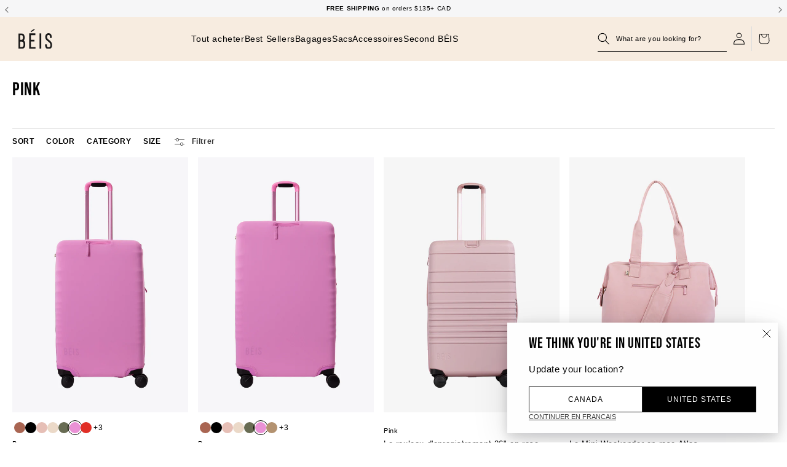

--- FILE ---
content_type: text/html; charset=utf-8
request_url: https://ca.beistravel.com/fr/collections/atlas-pink
body_size: 66523
content:
<!doctype html>
<html class="no-js" lang="fr">
  <head>
<!--LOOMI SDK-->
<!--DO NOT EDIT-->
<link rel="preconnect"  href="https://live.visually-io.com/" crossorigin data-em-disable>
<link rel="dns-prefetch" href="https://live.visually-io.com/" data-em-disable>
<script>
    (()=> {
        const env = 2;
        var store = "beistravelcanada.myshopify.com";
        var alias = store.replace(".myshopify.com", "").replaceAll("-", "_").toUpperCase();
        var jitsuKey =  "js.58035241141";
        window.loomi_ctx = {...(window.loomi_ctx || {}),storeAlias:alias,jitsuKey,env};
        
        
    
	
    })()
</script>
<link href="https://live.visually-io.com/cf/BEISTRAVELCANADA.js?k=js.58035241141&e=2&s=BEISTRAVELCANADA" rel="preload" as="script" data-em-disable>
<link href="https://live.visually-io.com/cf/BEISTRAVELCANADA.js?k=js.58035241141&e=2&s=BEISTRAVELCANADA" rel="preload" as="script" data-em-disable>
<link href="https://assets.visually.io/widgets/vsly-preact.min.js" rel="preload" as="script" data-em-disable>
<script data-vsly="preact2" type="text/javascript" src="https://assets.visually.io/widgets/vsly-preact.min.js" data-em-disable></script>
<script type="text/javascript" src="https://live.visually-io.com/cf/BEISTRAVELCANADA.js" data-em-disable></script>
<script type="text/javascript" src="https://live.visually-io.com/v/visually.js" data-em-disable></script>
<script defer type="text/javascript" src="https://live.visually-io.com/v/visually-a.js" data-em-disable></script>
<!--LOOMI SDK-->


    
    <meta charset="utf-8">
    
<link rel="alternate" hreflang="en-US" href="https://beistravel.com/fr/collections/atlas-pink">
<link rel="alternate" hreflang="en-GB" href="https://uk.beistravel.com/fr/collections/atlas-pink">
<link rel="alternate" hreflang="en-CA" href="https://ca.beistravel.com/fr/collections/atlas-pink">

  <link rel="alternate" hreflang="en-BE" href="https://eu.beistravel.com/fr/collections/atlas-pink">

  <link rel="alternate" hreflang="en-EL" href="https://eu.beistravel.com/fr/collections/atlas-pink">

  <link rel="alternate" hreflang="en-FR" href="https://eu.beistravel.com/fr/collections/atlas-pink">

  <link rel="alternate" hreflang="en-LT" href="https://eu.beistravel.com/fr/collections/atlas-pink">

  <link rel="alternate" hreflang="en-PT" href="https://eu.beistravel.com/fr/collections/atlas-pink">

  <link rel="alternate" hreflang="en-BG" href="https://eu.beistravel.com/fr/collections/atlas-pink">

  <link rel="alternate" hreflang="en-ES" href="https://eu.beistravel.com/fr/collections/atlas-pink">

  <link rel="alternate" hreflang="en-LU" href="https://eu.beistravel.com/fr/collections/atlas-pink">

  <link rel="alternate" hreflang="en-RO" href="https://eu.beistravel.com/fr/collections/atlas-pink">

  <link rel="alternate" hreflang="en-CZ" href="https://eu.beistravel.com/fr/collections/atlas-pink">

  <link rel="alternate" hreflang="en-HU" href="https://eu.beistravel.com/fr/collections/atlas-pink">

  <link rel="alternate" hreflang="en-SI" href="https://eu.beistravel.com/fr/collections/atlas-pink">

  <link rel="alternate" hreflang="en-DK" href="https://eu.beistravel.com/fr/collections/atlas-pink">

  <link rel="alternate" hreflang="en-HR" href="https://eu.beistravel.com/fr/collections/atlas-pink">

  <link rel="alternate" hreflang="en-MT" href="https://eu.beistravel.com/fr/collections/atlas-pink">

  <link rel="alternate" hreflang="en-SK" href="https://eu.beistravel.com/fr/collections/atlas-pink">

  <link rel="alternate" hreflang="en-DE" href="https://eu.beistravel.com/fr/collections/atlas-pink">

  <link rel="alternate" hreflang="en-IT" href="https://eu.beistravel.com/fr/collections/atlas-pink">

  <link rel="alternate" hreflang="en-NL" href="https://eu.beistravel.com/fr/collections/atlas-pink">

  <link rel="alternate" hreflang="en-FI" href="https://eu.beistravel.com/fr/collections/atlas-pink">

  <link rel="alternate" hreflang="en-EE" href="https://eu.beistravel.com/fr/collections/atlas-pink">

  <link rel="alternate" hreflang="en-CY" href="https://eu.beistravel.com/fr/collections/atlas-pink">

  <link rel="alternate" hreflang="en-AT" href="https://eu.beistravel.com/fr/collections/atlas-pink">

  <link rel="alternate" hreflang="en-SE" href="https://eu.beistravel.com/fr/collections/atlas-pink">

  <link rel="alternate" hreflang="en-IE" href="https://eu.beistravel.com/fr/collections/atlas-pink">

  <link rel="alternate" hreflang="en-LV" href="https://eu.beistravel.com/fr/collections/atlas-pink">

  <link rel="alternate" hreflang="en-PL" href="https://eu.beistravel.com/fr/collections/atlas-pink">

<link rel="alternate" hreflang="x-default" href="https://beistravel.com/fr/collections/atlas-pink">

    <meta http-equiv="X-UA-Compatible" content="IE=edge">
    <meta name="viewport" content="width=device-width,initial-scale=1">
    <meta name="theme-color" content="">
    
      <link rel="canonical" href="https://ca.beistravel.com/fr/collections/atlas-pink">
    
    <link rel="preconnect" href="https://cdn.shopify.com" crossorigin><link rel="icon" type="image/png" href="//ca.beistravel.com/cdn/shop/files/BEIS_Logo_on_Beige.png?crop=center&height=32&v=1709770645&width=32"><title>
      Pink
</title>

    

    

<meta property="og:site_name" content="Beis Travel Canada">

  <meta property="og:url" content="https://ca.beistravel.com/fr/collections/atlas-pink">

<meta property="og:title" content="Pink">
<meta property="og:type" content="website">
<meta property="og:description" content="Les meilleurs équipements et accessoires de voyage pour le voyageur moderne. Ils sont parfaits pour les soirées pyjama, les journées à la plage et les étés dans le sud de la France. Conçu et créé par une Canadienne, Shay Mitchell."><meta property="og:image" content="http://ca.beistravel.com/cdn/shop/files/beislogo1200x628.png?v=1635372132">
  <meta property="og:image:secure_url" content="https://ca.beistravel.com/cdn/shop/files/beislogo1200x628.png?v=1635372132">
  <meta property="og:image:width" content="1200">
  <meta property="og:image:height" content="628"><meta name="twitter:site" content="@BeisTravel"><meta name="twitter:card" content="summary_large_image">
<meta name="twitter:title" content="Pink">
<meta name="twitter:description" content="Les meilleurs équipements et accessoires de voyage pour le voyageur moderne. Ils sont parfaits pour les soirées pyjama, les journées à la plage et les étés dans le sud de la France. Conçu et créé par une Canadienne, Shay Mitchell.">


    

    

    <script src="//ca.beistravel.com/cdn/shop/t/272/assets/global.js?v=51753627026921407991756918238" defer="defer"></script><script>var adlinker_config = {enable_url_param:false};</script><script>window.performance && window.performance.mark && window.performance.mark('shopify.content_for_header.start');</script><meta name="facebook-domain-verification" content="5xvt2d9r86h1j0z6enjiqfxzr27qyv">
<meta name="google-site-verification" content="y_cXTjGQ_5lSxEk4IHBg9pYlMBUmB9CVuZqHgrfG4JY">
<meta id="shopify-digital-wallet" name="shopify-digital-wallet" content="/58035241141/digital_wallets/dialog">
<meta name="shopify-checkout-api-token" content="9f2c2b3e66376d72f858f33c78fa5057">
<meta id="in-context-paypal-metadata" data-shop-id="58035241141" data-venmo-supported="true" data-environment="production" data-locale="fr_FR" data-paypal-v4="true" data-currency="USD">
<link rel="alternate" type="application/atom+xml" title="Feed" href="/fr/collections/atlas-pink.atom" />
<link rel="next" href="/fr/collections/atlas-pink?page=2">
<link rel="alternate" hreflang="x-default" href="https://ca.beistravel.com/collections/atlas-pink">
<link rel="alternate" hreflang="en-US" href="https://ca.beistravel.com/collections/atlas-pink">
<link rel="alternate" hreflang="fr-US" href="https://ca.beistravel.com/fr/collections/atlas-pink">
<link rel="alternate" type="application/json+oembed" href="https://ca.beistravel.com/fr/collections/atlas-pink.oembed">
<script async="async" src="/checkouts/internal/preloads.js?locale=fr-US"></script>
<link rel="preconnect" href="https://shop.app" crossorigin="anonymous">
<script async="async" src="https://shop.app/checkouts/internal/preloads.js?locale=fr-US&shop_id=58035241141" crossorigin="anonymous"></script>
<script id="apple-pay-shop-capabilities" type="application/json">{"shopId":58035241141,"countryCode":"US","currencyCode":"USD","merchantCapabilities":["supports3DS"],"merchantId":"gid:\/\/shopify\/Shop\/58035241141","merchantName":"Beis Travel Canada","requiredBillingContactFields":["postalAddress","email","phone"],"requiredShippingContactFields":["postalAddress","email","phone"],"shippingType":"shipping","supportedNetworks":["visa","masterCard","amex","discover","elo","jcb"],"total":{"type":"pending","label":"Beis Travel Canada","amount":"1.00"},"shopifyPaymentsEnabled":true,"supportsSubscriptions":true}</script>
<script id="shopify-features" type="application/json">{"accessToken":"9f2c2b3e66376d72f858f33c78fa5057","betas":["rich-media-storefront-analytics"],"domain":"ca.beistravel.com","predictiveSearch":true,"shopId":58035241141,"locale":"fr"}</script>
<script>var Shopify = Shopify || {};
Shopify.shop = "beistravelcanada.myshopify.com";
Shopify.locale = "fr";
Shopify.currency = {"active":"USD","rate":"1.0"};
Shopify.country = "US";
Shopify.theme = {"name":"Beis\/ca\/production","id":131254517941,"schema_name":"BEIS","schema_version":"1.0","theme_store_id":null,"role":"main"};
Shopify.theme.handle = "null";
Shopify.theme.style = {"id":null,"handle":null};
Shopify.cdnHost = "ca.beistravel.com/cdn";
Shopify.routes = Shopify.routes || {};
Shopify.routes.root = "/fr/";</script>
<script type="module">!function(o){(o.Shopify=o.Shopify||{}).modules=!0}(window);</script>
<script>!function(o){function n(){var o=[];function n(){o.push(Array.prototype.slice.apply(arguments))}return n.q=o,n}var t=o.Shopify=o.Shopify||{};t.loadFeatures=n(),t.autoloadFeatures=n()}(window);</script>
<script>
  window.ShopifyPay = window.ShopifyPay || {};
  window.ShopifyPay.apiHost = "shop.app\/pay";
  window.ShopifyPay.redirectState = null;
</script>
<script id="shop-js-analytics" type="application/json">{"pageType":"collection"}</script>
<script defer="defer" async type="module" src="//ca.beistravel.com/cdn/shopifycloud/shop-js/modules/v2/client.init-shop-cart-sync_XvpUV7qp.fr.esm.js"></script>
<script defer="defer" async type="module" src="//ca.beistravel.com/cdn/shopifycloud/shop-js/modules/v2/chunk.common_C2xzKNNs.esm.js"></script>
<script type="module">
  await import("//ca.beistravel.com/cdn/shopifycloud/shop-js/modules/v2/client.init-shop-cart-sync_XvpUV7qp.fr.esm.js");
await import("//ca.beistravel.com/cdn/shopifycloud/shop-js/modules/v2/chunk.common_C2xzKNNs.esm.js");

  window.Shopify.SignInWithShop?.initShopCartSync?.({"fedCMEnabled":true,"windoidEnabled":true});

</script>
<script>
  window.Shopify = window.Shopify || {};
  if (!window.Shopify.featureAssets) window.Shopify.featureAssets = {};
  window.Shopify.featureAssets['shop-js'] = {"shop-cart-sync":["modules/v2/client.shop-cart-sync_C66VAAYi.fr.esm.js","modules/v2/chunk.common_C2xzKNNs.esm.js"],"init-fed-cm":["modules/v2/client.init-fed-cm_By4eIqYa.fr.esm.js","modules/v2/chunk.common_C2xzKNNs.esm.js"],"shop-button":["modules/v2/client.shop-button_Bz0N9rYp.fr.esm.js","modules/v2/chunk.common_C2xzKNNs.esm.js"],"shop-cash-offers":["modules/v2/client.shop-cash-offers_B90ok608.fr.esm.js","modules/v2/chunk.common_C2xzKNNs.esm.js","modules/v2/chunk.modal_7MqWQJ87.esm.js"],"init-windoid":["modules/v2/client.init-windoid_CdJe_Ee3.fr.esm.js","modules/v2/chunk.common_C2xzKNNs.esm.js"],"shop-toast-manager":["modules/v2/client.shop-toast-manager_kCJHoUCw.fr.esm.js","modules/v2/chunk.common_C2xzKNNs.esm.js"],"init-shop-email-lookup-coordinator":["modules/v2/client.init-shop-email-lookup-coordinator_BPuRLqHy.fr.esm.js","modules/v2/chunk.common_C2xzKNNs.esm.js"],"init-shop-cart-sync":["modules/v2/client.init-shop-cart-sync_XvpUV7qp.fr.esm.js","modules/v2/chunk.common_C2xzKNNs.esm.js"],"avatar":["modules/v2/client.avatar_BTnouDA3.fr.esm.js"],"pay-button":["modules/v2/client.pay-button_CmFhG2BZ.fr.esm.js","modules/v2/chunk.common_C2xzKNNs.esm.js"],"init-customer-accounts":["modules/v2/client.init-customer-accounts_C5-IhKGM.fr.esm.js","modules/v2/client.shop-login-button_DrlPOW6Z.fr.esm.js","modules/v2/chunk.common_C2xzKNNs.esm.js","modules/v2/chunk.modal_7MqWQJ87.esm.js"],"init-shop-for-new-customer-accounts":["modules/v2/client.init-shop-for-new-customer-accounts_Cv1WqR1n.fr.esm.js","modules/v2/client.shop-login-button_DrlPOW6Z.fr.esm.js","modules/v2/chunk.common_C2xzKNNs.esm.js","modules/v2/chunk.modal_7MqWQJ87.esm.js"],"shop-login-button":["modules/v2/client.shop-login-button_DrlPOW6Z.fr.esm.js","modules/v2/chunk.common_C2xzKNNs.esm.js","modules/v2/chunk.modal_7MqWQJ87.esm.js"],"init-customer-accounts-sign-up":["modules/v2/client.init-customer-accounts-sign-up_Dqgdz3C3.fr.esm.js","modules/v2/client.shop-login-button_DrlPOW6Z.fr.esm.js","modules/v2/chunk.common_C2xzKNNs.esm.js","modules/v2/chunk.modal_7MqWQJ87.esm.js"],"shop-follow-button":["modules/v2/client.shop-follow-button_D7RRykwK.fr.esm.js","modules/v2/chunk.common_C2xzKNNs.esm.js","modules/v2/chunk.modal_7MqWQJ87.esm.js"],"checkout-modal":["modules/v2/client.checkout-modal_NILs_SXn.fr.esm.js","modules/v2/chunk.common_C2xzKNNs.esm.js","modules/v2/chunk.modal_7MqWQJ87.esm.js"],"lead-capture":["modules/v2/client.lead-capture_CSmE_fhP.fr.esm.js","modules/v2/chunk.common_C2xzKNNs.esm.js","modules/v2/chunk.modal_7MqWQJ87.esm.js"],"shop-login":["modules/v2/client.shop-login_CKcjyRl_.fr.esm.js","modules/v2/chunk.common_C2xzKNNs.esm.js","modules/v2/chunk.modal_7MqWQJ87.esm.js"],"payment-terms":["modules/v2/client.payment-terms_eoGasybT.fr.esm.js","modules/v2/chunk.common_C2xzKNNs.esm.js","modules/v2/chunk.modal_7MqWQJ87.esm.js"]};
</script>
<script>(function() {
  var isLoaded = false;
  function asyncLoad() {
    if (isLoaded) return;
    isLoaded = true;
    var urls = ["https:\/\/str.rise-ai.com\/?shop=beistravelcanada.myshopify.com","https:\/\/strn.rise-ai.com\/?shop=beistravelcanada.myshopify.com","https:\/\/cdn-loyalty.yotpo.com\/loader\/64bx-kywYv-Dy-xm5JWjPw.js?shop=beistravelcanada.myshopify.com","https:\/\/cdn.routeapp.io\/route-widget-shopify\/v2\/route-widget-shopify-stable-v2.min.js?shop=beistravelcanada.myshopify.com","https:\/\/config.gorgias.chat\/bundle-loader\/01GYCCF0GH2KYB2PJ03HBV9R02?source=shopify1click\u0026shop=beistravelcanada.myshopify.com","https:\/\/connect.nosto.com\/include\/script\/shopify-58035241141.js?shop=beistravelcanada.myshopify.com","https:\/\/assets.tapcart.com\/__tc-ck-loader\/index.js?appId=gtCmDutyLd\u0026environment=production\u0026shop=beistravelcanada.myshopify.com","https:\/\/cdn.tapcart.com\/webbridge-sdk\/webbridge.umd.js?shop=beistravelcanada.myshopify.com","https:\/\/cdn.9gtb.com\/loader.js?g_cvt_id=6ea2dc19-e4e7-4815-8bdb-f0758b9b8bfb\u0026shop=beistravelcanada.myshopify.com"];
    for (var i = 0; i < urls.length; i++) {
      var s = document.createElement('script');
      s.type = 'text/javascript';
      s.async = true;
      s.src = urls[i];
      var x = document.getElementsByTagName('script')[0];
      x.parentNode.insertBefore(s, x);
    }
  };
  if(window.attachEvent) {
    window.attachEvent('onload', asyncLoad);
  } else {
    window.addEventListener('load', asyncLoad, false);
  }
})();</script>
<script id="__st">var __st={"a":58035241141,"offset":-28800,"reqid":"d979a1d1-3657-488f-81e7-7a024a63bd95-1768612703","pageurl":"ca.beistravel.com\/fr\/collections\/atlas-pink","u":"1be89335e06b","p":"collection","rtyp":"collection","rid":359380254901};</script>
<script>window.ShopifyPaypalV4VisibilityTracking = true;</script>
<script id="captcha-bootstrap">!function(){'use strict';const t='contact',e='account',n='new_comment',o=[[t,t],['blogs',n],['comments',n],[t,'customer']],c=[[e,'customer_login'],[e,'guest_login'],[e,'recover_customer_password'],[e,'create_customer']],r=t=>t.map((([t,e])=>`form[action*='/${t}']:not([data-nocaptcha='true']) input[name='form_type'][value='${e}']`)).join(','),a=t=>()=>t?[...document.querySelectorAll(t)].map((t=>t.form)):[];function s(){const t=[...o],e=r(t);return a(e)}const i='password',u='form_key',d=['recaptcha-v3-token','g-recaptcha-response','h-captcha-response',i],f=()=>{try{return window.sessionStorage}catch{return}},m='__shopify_v',_=t=>t.elements[u];function p(t,e,n=!1){try{const o=window.sessionStorage,c=JSON.parse(o.getItem(e)),{data:r}=function(t){const{data:e,action:n}=t;return t[m]||n?{data:e,action:n}:{data:t,action:n}}(c);for(const[e,n]of Object.entries(r))t.elements[e]&&(t.elements[e].value=n);n&&o.removeItem(e)}catch(o){console.error('form repopulation failed',{error:o})}}const l='form_type',E='cptcha';function T(t){t.dataset[E]=!0}const w=window,h=w.document,L='Shopify',v='ce_forms',y='captcha';let A=!1;((t,e)=>{const n=(g='f06e6c50-85a8-45c8-87d0-21a2b65856fe',I='https://cdn.shopify.com/shopifycloud/storefront-forms-hcaptcha/ce_storefront_forms_captcha_hcaptcha.v1.5.2.iife.js',D={infoText:'Protégé par hCaptcha',privacyText:'Confidentialité',termsText:'Conditions'},(t,e,n)=>{const o=w[L][v],c=o.bindForm;if(c)return c(t,g,e,D).then(n);var r;o.q.push([[t,g,e,D],n]),r=I,A||(h.body.append(Object.assign(h.createElement('script'),{id:'captcha-provider',async:!0,src:r})),A=!0)});var g,I,D;w[L]=w[L]||{},w[L][v]=w[L][v]||{},w[L][v].q=[],w[L][y]=w[L][y]||{},w[L][y].protect=function(t,e){n(t,void 0,e),T(t)},Object.freeze(w[L][y]),function(t,e,n,w,h,L){const[v,y,A,g]=function(t,e,n){const i=e?o:[],u=t?c:[],d=[...i,...u],f=r(d),m=r(i),_=r(d.filter((([t,e])=>n.includes(e))));return[a(f),a(m),a(_),s()]}(w,h,L),I=t=>{const e=t.target;return e instanceof HTMLFormElement?e:e&&e.form},D=t=>v().includes(t);t.addEventListener('submit',(t=>{const e=I(t);if(!e)return;const n=D(e)&&!e.dataset.hcaptchaBound&&!e.dataset.recaptchaBound,o=_(e),c=g().includes(e)&&(!o||!o.value);(n||c)&&t.preventDefault(),c&&!n&&(function(t){try{if(!f())return;!function(t){const e=f();if(!e)return;const n=_(t);if(!n)return;const o=n.value;o&&e.removeItem(o)}(t);const e=Array.from(Array(32),(()=>Math.random().toString(36)[2])).join('');!function(t,e){_(t)||t.append(Object.assign(document.createElement('input'),{type:'hidden',name:u})),t.elements[u].value=e}(t,e),function(t,e){const n=f();if(!n)return;const o=[...t.querySelectorAll(`input[type='${i}']`)].map((({name:t})=>t)),c=[...d,...o],r={};for(const[a,s]of new FormData(t).entries())c.includes(a)||(r[a]=s);n.setItem(e,JSON.stringify({[m]:1,action:t.action,data:r}))}(t,e)}catch(e){console.error('failed to persist form',e)}}(e),e.submit())}));const S=(t,e)=>{t&&!t.dataset[E]&&(n(t,e.some((e=>e===t))),T(t))};for(const o of['focusin','change'])t.addEventListener(o,(t=>{const e=I(t);D(e)&&S(e,y())}));const B=e.get('form_key'),M=e.get(l),P=B&&M;t.addEventListener('DOMContentLoaded',(()=>{const t=y();if(P)for(const e of t)e.elements[l].value===M&&p(e,B);[...new Set([...A(),...v().filter((t=>'true'===t.dataset.shopifyCaptcha))])].forEach((e=>S(e,t)))}))}(h,new URLSearchParams(w.location.search),n,t,e,['guest_login'])})(!0,!0)}();</script>
<script integrity="sha256-4kQ18oKyAcykRKYeNunJcIwy7WH5gtpwJnB7kiuLZ1E=" data-source-attribution="shopify.loadfeatures" defer="defer" src="//ca.beistravel.com/cdn/shopifycloud/storefront/assets/storefront/load_feature-a0a9edcb.js" crossorigin="anonymous"></script>
<script crossorigin="anonymous" defer="defer" src="//ca.beistravel.com/cdn/shopifycloud/storefront/assets/shopify_pay/storefront-65b4c6d7.js?v=20250812"></script>
<script data-source-attribution="shopify.dynamic_checkout.dynamic.init">var Shopify=Shopify||{};Shopify.PaymentButton=Shopify.PaymentButton||{isStorefrontPortableWallets:!0,init:function(){window.Shopify.PaymentButton.init=function(){};var t=document.createElement("script");t.src="https://ca.beistravel.com/cdn/shopifycloud/portable-wallets/latest/portable-wallets.fr.js",t.type="module",document.head.appendChild(t)}};
</script>
<script data-source-attribution="shopify.dynamic_checkout.buyer_consent">
  function portableWalletsHideBuyerConsent(e){var t=document.getElementById("shopify-buyer-consent"),n=document.getElementById("shopify-subscription-policy-button");t&&n&&(t.classList.add("hidden"),t.setAttribute("aria-hidden","true"),n.removeEventListener("click",e))}function portableWalletsShowBuyerConsent(e){var t=document.getElementById("shopify-buyer-consent"),n=document.getElementById("shopify-subscription-policy-button");t&&n&&(t.classList.remove("hidden"),t.removeAttribute("aria-hidden"),n.addEventListener("click",e))}window.Shopify?.PaymentButton&&(window.Shopify.PaymentButton.hideBuyerConsent=portableWalletsHideBuyerConsent,window.Shopify.PaymentButton.showBuyerConsent=portableWalletsShowBuyerConsent);
</script>
<script data-source-attribution="shopify.dynamic_checkout.cart.bootstrap">document.addEventListener("DOMContentLoaded",(function(){function t(){return document.querySelector("shopify-accelerated-checkout-cart, shopify-accelerated-checkout")}if(t())Shopify.PaymentButton.init();else{new MutationObserver((function(e,n){t()&&(Shopify.PaymentButton.init(),n.disconnect())})).observe(document.body,{childList:!0,subtree:!0})}}));
</script>
<link id="shopify-accelerated-checkout-styles" rel="stylesheet" media="screen" href="https://ca.beistravel.com/cdn/shopifycloud/portable-wallets/latest/accelerated-checkout-backwards-compat.css" crossorigin="anonymous">
<style id="shopify-accelerated-checkout-cart">
        #shopify-buyer-consent {
  margin-top: 1em;
  display: inline-block;
  width: 100%;
}

#shopify-buyer-consent.hidden {
  display: none;
}

#shopify-subscription-policy-button {
  background: none;
  border: none;
  padding: 0;
  text-decoration: underline;
  font-size: inherit;
  cursor: pointer;
}

#shopify-subscription-policy-button::before {
  box-shadow: none;
}

      </style>
<script id="sections-script" data-sections="megamenu" defer="defer" src="//ca.beistravel.com/cdn/shop/t/272/compiled_assets/scripts.js?24618"></script>
<script>window.performance && window.performance.mark && window.performance.mark('shopify.content_for_header.end');</script>


<style data-shopify>
  
  
  
  

  :root {
  --font-body-family: Helvetica, Arial, sans-serif;
  --font-body-style: normal;
  --font-body-weight: 400;
  --font-body-weight-bold: 700;

  --font-heading-family: Helvetica, Arial, sans-serif;
  --font-heading-style: normal;
  --font-heading-weight: 400;

  --font-body-scale: 1.0;
  --font-heading-scale: 1.0;

  --color-base-text: 0, 0, 0;
  --color-inverse-text: , , ;
  --color-shadow: 0, 0, 0;
  --color-base-text-subdued: , , ;
  --color-nav-items: #000000;
  --color-nav-items-hover: #000000;
  --color-nav-bcg: #f7ece0;

  --color-base-background-1: 255, 255, 255;
  --color-base-background-2: 247, 236, 224;
  --color-base-background-secondary: , , ;
  --color-base-solid-button-labels: 255, 255, 255;
  --color-base-outline-button-labels: 18, 18, 18;
  --color-base-accent-1: 0, 0, 0;
  --color-base-accent-2: 255, 255, 255;
  --payment-terms-background-color: #ffffff;

  --gradient-base-background-1: #ffffff;
  --gradient-base-background-2: #f7ece0;
  --gradient-base-accent-1: #000000;
  --gradient-base-accent-2: #ffffff;

  --color-border-dark: #7F7F7F;
  --color-border-light: #E2E2E2;

  --media-padding: px;
  --media-border-opacity: 0.05;
  --media-border-width: 1px;
  --media-radius: 0px;
  --media-shadow-opacity: 0.0;
  --media-shadow-horizontal-offset: 0px;
  --media-shadow-vertical-offset: 4px;
  --media-shadow-blur-radius: 5px;

  --page-width: 190rem;
  --page-width-margin: 0rem;

  --card-image-padding: 0.0rem;
  --card-corner-radius: 0.0rem;
  --card-text-alignment: left;
  --card-border-width: 0.0rem;
  --card-border-opacity: 0.1;
  --card-shadow-opacity: 0.0;
  --card-shadow-horizontal-offset: 0.0rem;
  --card-shadow-vertical-offset: 0.4rem;
  --card-shadow-blur-radius: 0.5rem;

  --popup-border-width: 1px;
  --popup-border-opacity: 0.1;
  --popup-corner-radius: 0px;
  --popup-shadow-opacity: 0.0;
  --popup-shadow-horizontal-offset: 0px;
  --popup-shadow-vertical-offset: 4px;
  --popup-shadow-blur-radius: 5px;

  --drawer-border-width: 1px;
  --drawer-border-opacity: 0.1;
  --drawer-shadow-opacity: 0.0;
  --drawer-shadow-horizontal-offset: 0px;
  --drawer-shadow-vertical-offset: 4px;
  --drawer-shadow-blur-radius: 5px;

  --spacing-sections-desktop: 0px;
  --spacing-sections-mobile: 0px;

  --grid-desktop-vertical-spacing: 16px;
  --grid-desktop-horizontal-spacing: 16px;
  --grid-mobile-vertical-spacing: 8px;
  --grid-mobile-horizontal-spacing: 8px;

  --text-boxes-border-opacity: 0.1;
  --text-boxes-border-width: 0px;
  --text-boxes-radius: 0px;
  --text-boxes-shadow-opacity: 0.0;
  --text-boxes-shadow-horizontal-offset: 0px;
  --text-boxes-shadow-vertical-offset: 4px;
  --text-boxes-shadow-blur-radius: 5px;

  --buttons-radius: 0px;
  --buttons-radius-outset: 0px;
  --buttons-border-width: 1px;
  --buttons-border-opacity: 1.0;
  --buttons-shadow-opacity: 0.0;
  --buttons-shadow-horizontal-offset: 0px;
  --buttons-shadow-vertical-offset: 4px;
  --buttons-shadow-blur-radius: 5px;
  --buttons-border-offset: 0px;

  --inputs-radius: 0px;
  --inputs-border-width: 1px;
  --inputs-border-opacity: 0.55;
  --inputs-shadow-opacity: 0.0;
  --inputs-shadow-horizontal-offset: 0px;
  --inputs-margin-offset: 0px;
  --inputs-shadow-vertical-offset: 4px;
  --inputs-shadow-blur-radius: 5px;
  --inputs-radius-outset: 0px;

  --variant-pills-radius: 40px;
  --variant-pills-border-width: 1px;
  --variant-pills-border-opacity: 0.55;
  --variant-pills-shadow-opacity: 0.0;
  --variant-pills-shadow-horizontal-offset: 0px;
  --variant-pills-shadow-vertical-offset: 4px;
  --variant-pills-shadow-blur-radius: 5px;
  }

  *,
  *::before,
  *::after {
  box-sizing: inherit;
  }

  html {
  box-sizing: border-box;
  font-size: calc(var(--font-body-scale) * 62.5%);
  height: 100%;
  }

  body {
  min-height: 100%;
  margin: 0;
  font-size: 1.5rem;
  letter-spacing: 0.06rem;
  line-height: calc(1 + 0.8 / var(--font-body-scale));
  font-family: var(--font-body-family);
  font-style: var(--font-body-style);
  font-weight: var(--font-body-weight);
  }

  @media screen and (min-width: 750px) {
  body {
  font-size: 1.6rem;
  }
  }
</style><link href="//ca.beistravel.com/cdn/shop/t/272/assets/base.css?v=30001704642813634231767896401" rel="stylesheet" type="text/css" media="all" />
    <link href="//ca.beistravel.com/cdn/shop/t/272/assets/header.css?v=20055350880599638231762456857" rel="stylesheet" type="text/css" media="all" />
    <link href="//ca.beistravel.com/cdn/shop/t/272/assets/fostr-override-beis.css?v=110941489155908680351763488010" rel="stylesheet" type="text/css" media="all" />
    <link href="//ca.beistravel.com/cdn/shop/t/272/assets/component-rte.css?v=87055848017324703911690406245" rel="stylesheet" type="text/css" media="all" />

    





  

<script id="back-in-stock-helper">
  var _BISConfig = _BISConfig || {};




</script>

  





<script>

  !function(f,b,e,v,n,t,s){if(f.fbq)return;n=f.fbq=function(){n.callMethod?

    n.callMethod.apply(n,arguments):n.queue.push(arguments)};if(!f._fbq)f._fbq=n;

    n.push=n;n.loaded=!0;n.version='2.0';n.queue=[];t=b.createElement(e);t.async=!0;

    t.src=v;s=b.getElementsByTagName(e)[0];s.parentNode.insertBefore(t,s)}(window,

    document,'script','//connect.facebook.net/en_US/fbevents.js');

  fbq('init', '537196130060334'
  );

  fbq('track', 'PageView');

</script>
<noscript><img height="1" width="1" style="display:none" src="https://www.facebook.com/tr?id=537196130060334&ev=PageView&noscript=1" alt="Facebook Pixel" /></noscript>


<link rel="stylesheet" href="//ca.beistravel.com/cdn/shop/t/272/assets/component-predictive-search.css?v=166807284531816067071742120710" media="print" onload="this.media='all'"><script>document.documentElement.className = document.documentElement.className.replace('no-js', 'js');
    if (Shopify.designMode) {
      document.documentElement.classList.add('shopify-design-mode');
    }
    </script>

    <link href="//ca.beistravel.com/cdn/shop/t/272/assets/component-slider.css?v=3520372375411976541767727585" rel="stylesheet" type="text/css" media="all" />
    <link href="//ca.beistravel.com/cdn/shop/t/272/assets/component-rating.css?v=95363020824947768461718649594" rel="stylesheet" type="text/css" media="all" />
    <link href="//ca.beistravel.com/cdn/shop/t/272/assets/fostr-card-product-card.css?v=171046342040178295071762467048" rel="stylesheet" type="text/css" media="all" />
    <link href="//ca.beistravel.com/cdn/shop/t/272/assets/fostr-modal.css?v=102223392691432828361690406251" rel="stylesheet" type="text/css" media="all" />
    <link href="//ca.beistravel.com/cdn/shop/t/272/assets/carousel.css?v=172162613557292863021768325731" rel="stylesheet" type="text/css" media="all" />
    <link href="//ca.beistravel.com/cdn/shop/t/272/assets/component-cart-items.css?v=112193547013044734241767896401" rel="stylesheet" type="text/css" media="all" />
<link href="//ca.beistravel.com/cdn/shop/t/272/assets/component-flavor-tile.css?v=146272842335105999841730151714" rel="stylesheet" type="text/css" media="all" />
<meta name="google-site-verification" content="4JcSPVRvE3sQDWZm-pzOL0Fs8JL8MYtmlOZR75QkGd4" /><meta name=tapcart-banner:appIcon content=https://storage.googleapis.com/tapcart-150607.appspot.com/ae83f1a3c66fc0fe8f835025faa18faf_i.png><!-- BEGIN app block: shopify://apps/consentmo-gdpr/blocks/gdpr_cookie_consent/4fbe573f-a377-4fea-9801-3ee0858cae41 -->


<!-- END app block --><!-- BEGIN app block: shopify://apps/loyalty-rewards-and-referrals/blocks/embed-sdk/6f172e67-4106-4ac0-89c5-b32a069b3101 -->

<style
  type='text/css'
  data-lion-app-styles='main'
  data-lion-app-styles-settings='{&quot;disableBundledCSS&quot;:false,&quot;disableBundledFonts&quot;:false,&quot;useClassIsolator&quot;:true}'
></style>

<!-- loyaltylion.snippet.version=8056bbc037+8007 -->

<script>
  
  !function(t,n){function o(n){var o=t.getElementsByTagName("script")[0],i=t.createElement("script");i.src=n,i.crossOrigin="",o.parentNode.insertBefore(i,o)}if(!n.isLoyaltyLion){window.loyaltylion=n,void 0===window.lion&&(window.lion=n),n.version=2,n.isLoyaltyLion=!0;var i=new Date,e=i.getFullYear().toString()+i.getMonth().toString()+i.getDate().toString();o("https://sdk.loyaltylion.net/static/2/loader.js?t="+e);var r=!1;n.init=function(t){if(r)throw new Error("Cannot call lion.init more than once");r=!0;var a=n._token=t.token;if(!a)throw new Error("Token must be supplied to lion.init");for(var l=[],s="_push configure bootstrap shutdown on removeListener authenticateCustomer".split(" "),c=0;c<s.length;c+=1)!function(t,n){t[n]=function(){l.push([n,Array.prototype.slice.call(arguments,0)])}}(n,s[c]);o("https://sdk.loyaltylion.net/sdk/start/"+a+".js?t="+e+i.getHours().toString()),n._initData=t,n._buffer=l}}}(document,window.loyaltylion||[]);

  
    
      loyaltylion.init(
        { token: "7c54e95ec6c4a2dbf7dc17ae29027c73" }
      );
    
  

  loyaltylion.configure({
    disableBundledCSS: false,
    disableBundledFonts: false,
    useClassIsolator: true,
  })

  
</script>



<!-- END app block --><!-- BEGIN app block: shopify://apps/yotpo-loyalty-rewards/blocks/loader-app-embed-block/2f9660df-5018-4e02-9868-ee1fb88d6ccd -->
    <script src="https://cdn-widgetsrepository.yotpo.com/v1/loader/" async></script>




<!-- END app block --><!-- BEGIN app block: shopify://apps/lookfy-gallery/blocks/app-embed/596af5f6-9933-4730-95c2-f7d8d52a0c3e --><!-- BEGIN app snippet: javascript -->
<script type="text/javascript">
window.lfPageType??="collection";
window.lfPageId??="";
window.lfHandle??="collections/collections";
window.lfShopID??="58035241141";
window.lfShopUrl??="https://ca.beistravel.com";
window.lfIsoCode??="fr";
window.lfCountry??="fr";
window.lfLanguages??=[{"shop_locale":{"locale":"en","enabled":true,"primary":true,"published":true}},{"shop_locale":{"locale":"fr","enabled":true,"primary":false,"published":true}}];
window.lfCurrencyFormat??="${{amount}} USD";
window.lfMoneyFormat??="${{amount}} USD";
window.lfCartAdd??="/fr/cart/add";
window.lfCartUrl??="/fr/cart";
window.lfShopLang??={"all":"All","sale":"Sale","shop_now":"Shop Now","sold_out":"Sold Out","load_more":"Load More","add_to_cart":"Add to Cart","description":"Description","in_this_photo":"In this media","shop_the_look":"Shop the Look","badge_discount":"Off","choose_options":"Choose Options","volume_pricing":"Volume pricing available","add_all_to_cart":"Add All to Cart","view_full_details":"View Full Details","add_to_cart_select":"Select {attribute_label}"};
window.lfShopTrans??=null;
window.lfCustomJs??=null;
window.lfCustomCss??=null;
window.lfPopupCss??=null;
window.lfTooltipPosition??="normal";
window.lfPlan??="enterprise";
window.lfPlanDev??="";
window.lfHeading??=null;
window.lfStlFont??=null;
window.lfLibs??={};
</script><style data-shopify>


</style><!-- END app snippet -->
<!-- END app block --><!-- BEGIN app block: shopify://apps/langify/blocks/langify/b50c2edb-8c63-4e36-9e7c-a7fdd62ddb8f --><!-- BEGIN app snippet: ly-switcher-factory -->




<style>
  .ly-switcher-wrapper.ly-hide, .ly-recommendation.ly-hide, .ly-recommendation .ly-submit-btn {
    display: none !important;
  }

  #ly-switcher-factory-template {
    display: none;
  }.ly-languages-switcher ul > li[key="en"] {
        order: 1 !important;
      }
      .ly-popup-modal .ly-popup-modal-content ul > li[key="en"],
      .ly-languages-switcher.ly-links a[data-language-code="en"] {
        order: 1 !important;
      }.ly-languages-switcher ul > li[key="fr"] {
        order: 2 !important;
      }
      .ly-popup-modal .ly-popup-modal-content ul > li[key="fr"],
      .ly-languages-switcher.ly-links a[data-language-code="fr"] {
        order: 2 !important;
      }
      .ly-breakpoint-1 { display: none; }
      @media (min-width:0px)  {
        .ly-breakpoint-1 { display: flex; }

        .ly-recommendation .ly-banner-content, 
        .ly-recommendation .ly-popup-modal-content {
          font-size: 14px !important;
          color: #000 !important;
          background: #fff !important;
          border-radius: 0px !important;
          border-width: 0px !important;
          border-color: #000 !important;
        }
        .ly-recommendation-form button[type="submit"] {
          font-size: 14px !important;
          color: #fff !important;
          background: #999 !important;
        }
      }


  
</style>


<template id="ly-switcher-factory-template">
<div data-breakpoint="0" class="ly-switcher-wrapper ly-breakpoint-1 fixed bottom_right ly-hide" style="font-size: 14px; margin: 0px 0px; "></div>
</template><!-- END app snippet -->

<script>
  var langify = window.langify || {};
  var customContents = {};
  var customContents_image = {};
  var langifySettingsOverwrites = {};
  var defaultSettings = {
    debug: false,               // BOOL : Enable/disable console logs
    observe: true,              // BOOL : Enable/disable the entire mutation observer (off switch)
    observeLinks: false,
    observeImages: true,
    observeCustomContents: true,
    maxMutations: 5,
    timeout: 100,               // INT : Milliseconds to wait after a mutation, before the next mutation event will be allowed for the element
    linksBlacklist: [],
    usePlaceholderMatching: false
  };

  if(langify.settings) { 
    langifySettingsOverwrites = Object.assign({}, langify.settings);
    langify.settings = Object.assign(defaultSettings, langify.settings); 
  } else { 
    langify.settings = defaultSettings; 
  }

  langify.settings.theme = null;
  langify.settings.switcher = {"customCSS":"","languageDetection":false,"languageDetectionDefault":"en","enableDefaultLanguage":false,"breakpoints":[{"key":0,"label":"0px","config":{"type":"none","corner":"bottom_right","position":"fixed","show_flags":true,"rectangle_icons":true,"square_icons":false,"round_icons":false,"show_label":true,"show_custom_name":true,"show_name":false,"show_iso_code":false,"is_dark":false,"is_transparent":false,"is_dropup":false,"arrow_size":100,"arrow_width":1,"arrow_filled":false,"h_space":0,"v_space":0,"h_item_space":0,"v_item_space":0,"h_item_padding":0,"v_item_padding":0,"text_color":"#000","link_color":"#000","arrow_color":"#000","bg_color":"#fff","border_color":"#000","border_width":0,"border_radius":0,"fontsize":14,"button_bg_color":"#999","button_text_color":"#fff","recommendation_fontsize":14,"recommendation_border_width":0,"recommendation_border_radius":0,"recommendation_text_color":"#000","recommendation_link_color":"#000","recommendation_button_bg_color":"#999","recommendation_button_text_color":"#fff","recommendation_bg_color":"#fff","recommendation_border_color":"#000","currency_switcher_enabled":false,"show_currency_selector":false,"show_country_selector_inside_popup":false,"show_currency_selector_inside_popup":false,"country_switcher_enabled":false,"country_switcher_format":"[[country_name]] ([[country_currency_code]] [[country_currency_symbol]])","popup_switcher_type":"links_list","popup_show_world_icon":false,"use_submit_button":false,"switcherLabel":"show_custom_name","switcherIcons":"rectangle_icons"}}],"languages":[{"iso_code":"en","country_code":null,"currency_code":null,"root_url":"\/","name":"English","primary":true,"domain":"ca.beistravel.com","published":true,"custom_name":false},{"iso_code":"fr","country_code":null,"currency_code":null,"root_url":"\/fr","name":"French","primary":false,"domain":false,"published":true,"custom_name":false}],"marketLanguages":[],"recommendation_enabled":false,"recommendation_type":"popup","recommendation_switcher_key":-1,"recommendation_strings":{},"recommendation":{"recommendation_backdrop_show":true,"recommendation_corner":"center_center","recommendation_banner_corner":"top","recommendation_fontsize":14,"recommendation_border_width":0,"recommendation_border_radius":0,"recommendation_text_color":"#000","recommendation_link_color":"#000","recommendation_button_bg_color":"#999","recommendation_button_text_color":"#fff","recommendation_bg_color":"#fff","recommendation_border_color":"#000"}};
  if(langify.settings.switcher === null) {
    langify.settings.switcher = {};
  }
  langify.settings.switcher.customIcons = null;

  langify.locale = langify.locale || {
    country_code: "US",
    language_code: "fr",
    currency_code: null,
    primary: false,
    iso_code: "fr",
    root_url: "\/fr",
    language_id: "ly149749",
    shop_url: "https:\/\/ca.beistravel.com",
    domain_feature_enabled: null,
    languages: [{
        iso_code: "en",
        root_url: "\/",
        domain: null,
      },{
        iso_code: "fr",
        root_url: "\/fr",
        domain: null,
      },]
  };

  langify.localization = {
    available_countries: ["Canada","États-Unis"],
    available_languages: [{"shop_locale":{"locale":"en","enabled":true,"primary":true,"published":true}},{"shop_locale":{"locale":"fr","enabled":true,"primary":false,"published":true}}],
    country: "États-Unis",
    language: {"shop_locale":{"locale":"fr","enabled":true,"primary":false,"published":true}},
    market: {
      handle: "us",
      id: 20916830389,
      metafields: {"error":"json not allowed for this object"},
    }
  };

  // Disable link correction ALWAYS on languages with mapped domains
  
  if(langify.locale.root_url == '/') {
    langify.settings.observeLinks = false;
  }


  function extractImageObject(val) {
  if (!val || val === '') return false;

  // Handle src-sets (e.g., "image_600x600.jpg 1x, image_1200x1200.jpg 2x")
  if (val.search(/([0-9]+w?h?x?,)/gi) > -1) {
    val = val.split(/([0-9]+w?h?x?,)/gi)[0];
  }

  const hostBegin = val.indexOf('//') !== -1 ? val.indexOf('//') : 0;
  const hostEnd = val.lastIndexOf('/') + 1;
  const host = val.substring(hostBegin, hostEnd);
  let afterHost = val.substring(hostEnd);

  // Remove query/hash fragments
  afterHost = afterHost.split('#')[0].split('?')[0];

  // Extract name before any Shopify modifiers or file extension
  // e.g., "photo_600x600_crop_center@2x.jpg" → "photo"
  const name = afterHost.replace(
    /(_[0-9]+x[0-9]*|_{width}x|_{size})?(_crop_(top|center|bottom|left|right))?(@[0-9]*x)?(\.progressive)?(\.(png\.jpg|jpe?g|png|gif|webp))?$/i,
    ''
  );

  // Extract file extension (if any)
  let type = '';
  const match = afterHost.match(/\.(png\.jpg|jpe?g|png|gif|webp)$/i);
  if (match) {
    type = match[1].replace('png.jpg', 'jpg'); // fix weird double-extension cases
  }

  // Clean file name with extension or suffixes normalized
  const file = afterHost.replace(
    /(_[0-9]+x[0-9]*|_{width}x|_{size})?(_crop_(top|center|bottom|left|right))?(@[0-9]*x)?(\.progressive)?(\.(png\.jpg|jpe?g|png|gif|webp))?$/i,
    type ? '.' + type : ''
  );

  return { host, name, type, file };
}



  /* Custom Contents Section*/
  var customContents = {};

customContents["https:\/\/cdn.shopify.com\/s\/files\/1\/0580\/3524\/1141\/files\/2667x4000_shop-all_210x315.jpg?v=1626789948"
          .toLowerCase()
          .trim()
          .replace(/\s+/g, " ")] = 'https://cdn.shopify.com/s/files/1/0580/3524/1141/files/2667x4000_shop-all_210x315.jpg?v=1626789948';

  // Images Section
  

  customContents_image[extractImageObject("https:\/\/cdn.shopify.com\/s\/files\/1\/0580\/3524\/1141\/articles\/Untitled_design_3.png?v=1625110701".toLowerCase()).file] = extractImageObject("https:\/\/cdn.shopify.com\/s\/files\/1\/0580\/3524\/1141\/articles\/Untitled_design_3.png?v=1625110701");
  

  customContents_image[extractImageObject("https:\/\/cdn.shopify.com\/s\/files\/1\/0580\/3524\/1141\/articles\/What_is_a_Dopp_Kit.jpg?v=1625110703".toLowerCase()).file] = extractImageObject("https:\/\/cdn.shopify.com\/s\/files\/1\/0580\/3524\/1141\/articles\/What_is_a_Dopp_Kit.jpg?v=1625110703");
  

  customContents_image[extractImageObject("https:\/\/cdn.shopify.com\/s\/files\/1\/0580\/3524\/1141\/articles\/carryon_featured_image.jpg?v=1625110701".toLowerCase()).file] = extractImageObject("https:\/\/cdn.shopify.com\/s\/files\/1\/0580\/3524\/1141\/articles\/carryon_featured_image.jpg?v=1625110701");
  

  customContents_image[extractImageObject("https:\/\/cdn.shopify.com\/s\/files\/1\/0580\/3524\/1141\/articles\/Types_of_Luggage_featured_image.jpg?v=1625110703".toLowerCase()).file] = extractImageObject("https:\/\/cdn.shopify.com\/s\/files\/1\/0580\/3524\/1141\/articles\/Types_of_Luggage_featured_image.jpg?v=1625110703");
  

  customContents_image[extractImageObject("https:\/\/cdn.shopify.com\/s\/files\/1\/0580\/3524\/1141\/articles\/sanfrancisco_3.png?v=1625110703".toLowerCase()).file] = extractImageObject("https:\/\/cdn.shopify.com\/s\/files\/1\/0580\/3524\/1141\/articles\/sanfrancisco_3.png?v=1625110703");
  

  customContents_image[extractImageObject("https:\/\/cdn.shopify.com\/s\/files\/1\/0580\/3524\/1141\/articles\/featured_image_6.png?v=1625110703".toLowerCase()).file] = extractImageObject("https:\/\/cdn.shopify.com\/s\/files\/1\/0580\/3524\/1141\/articles\/featured_image_6.png?v=1625110703");
  

  customContents_image[extractImageObject("https:\/\/cdn.shopify.com\/s\/files\/1\/0580\/3524\/1141\/articles\/Featured_Image_Staycation.png?v=1625110702".toLowerCase()).file] = extractImageObject("https:\/\/cdn.shopify.com\/s\/files\/1\/0580\/3524\/1141\/articles\/Featured_Image_Staycation.png?v=1625110702");
  

  customContents_image[extractImageObject("https:\/\/cdn.shopify.com\/s\/files\/1\/0580\/3524\/1141\/articles\/shutterstock_1785269021_1.jpg?v=1625110701".toLowerCase()).file] = extractImageObject("https:\/\/cdn.shopify.com\/s\/files\/1\/0580\/3524\/1141\/articles\/shutterstock_1785269021_1.jpg?v=1625110701");
  

  customContents_image[extractImageObject("https:\/\/cdn.shopify.com\/s\/files\/1\/0580\/3524\/1141\/articles\/filename_26.jpg?v=1625110703".toLowerCase()).file] = extractImageObject("https:\/\/cdn.shopify.com\/s\/files\/1\/0580\/3524\/1141\/articles\/filename_26.jpg?v=1625110703");
  

  customContents_image[extractImageObject("https:\/\/cdn.shopify.com\/s\/files\/1\/0580\/3524\/1141\/articles\/filename.jpg?v=1625110701".toLowerCase()).file] = extractImageObject("https:\/\/cdn.shopify.com\/s\/files\/1\/0580\/3524\/1141\/articles\/filename.jpg?v=1625110701");
  

  customContents_image[extractImageObject("https:\/\/cdn.shopify.com\/s\/files\/1\/0580\/3524\/1141\/articles\/road_trip_essentials.jpg?v=1625110703".toLowerCase()).file] = extractImageObject("https:\/\/cdn.shopify.com\/s\/files\/1\/0580\/3524\/1141\/articles\/road_trip_essentials.jpg?v=1625110703");
  

  customContents_image[extractImageObject("https:\/\/cdn.shopify.com\/s\/files\/1\/0580\/3524\/1141\/articles\/15_Stylish_Travel_Essentials_for_Women.jpg?v=1625110702".toLowerCase()).file] = extractImageObject("https:\/\/cdn.shopify.com\/s\/files\/1\/0580\/3524\/1141\/articles\/15_Stylish_Travel_Essentials_for_Women.jpg?v=1625110702");
  

  customContents_image[extractImageObject("https:\/\/cdn.shopify.com\/s\/files\/1\/0580\/3524\/1141\/articles\/DSC08125_1.jpg?v=1625110703".toLowerCase()).file] = extractImageObject("https:\/\/cdn.shopify.com\/s\/files\/1\/0580\/3524\/1141\/articles\/DSC08125_1.jpg?v=1625110703");
  

  customContents_image[extractImageObject("https:\/\/cdn.shopify.com\/s\/files\/1\/0580\/3524\/1141\/articles\/featuredimage.jpg?v=1625110702".toLowerCase()).file] = extractImageObject("https:\/\/cdn.shopify.com\/s\/files\/1\/0580\/3524\/1141\/articles\/featuredimage.jpg?v=1625110702");
  

  customContents_image[extractImageObject("https:\/\/cdn.shopify.com\/s\/files\/1\/0580\/3524\/1141\/articles\/road_trip.png?v=1625110701".toLowerCase()).file] = extractImageObject("https:\/\/cdn.shopify.com\/s\/files\/1\/0580\/3524\/1141\/articles\/road_trip.png?v=1625110701");
  

  customContents_image[extractImageObject("https:\/\/cdn.shopify.com\/s\/files\/1\/0580\/3524\/1141\/articles\/Travel_Anxiety_Relaxation_and_Calming_Tips.jpg?v=1625110703".toLowerCase()).file] = extractImageObject("https:\/\/cdn.shopify.com\/s\/files\/1\/0580\/3524\/1141\/articles\/Travel_Anxiety_Relaxation_and_Calming_Tips.jpg?v=1625110703");
  

  customContents_image[extractImageObject("https:\/\/cdn.shopify.com\/s\/files\/1\/0580\/3524\/1141\/articles\/Featured_Image_Ultimate_Guide.png?v=1625110702".toLowerCase()).file] = extractImageObject("https:\/\/cdn.shopify.com\/s\/files\/1\/0580\/3524\/1141\/articles\/Featured_Image_Ultimate_Guide.png?v=1625110702");
  

  customContents_image[extractImageObject("https:\/\/cdn.shopify.com\/s\/files\/1\/0580\/3524\/1141\/articles\/shutterstock_1643111350.png?v=1625110702".toLowerCase()).file] = extractImageObject("https:\/\/cdn.shopify.com\/s\/files\/1\/0580\/3524\/1141\/articles\/shutterstock_1643111350.png?v=1625110702");
  

  customContents_image[extractImageObject("https:\/\/cdn.shopify.com\/s\/files\/1\/0580\/3524\/1141\/articles\/Featured_Image.png?v=1625110702".toLowerCase()).file] = extractImageObject("https:\/\/cdn.shopify.com\/s\/files\/1\/0580\/3524\/1141\/articles\/Featured_Image.png?v=1625110702");
  

  customContents_image[extractImageObject("https:\/\/cdn.shopify.com\/s\/files\/1\/0580\/3524\/1141\/articles\/Featured_Image_1.jpg?v=1625110703".toLowerCase()).file] = extractImageObject("https:\/\/cdn.shopify.com\/s\/files\/1\/0580\/3524\/1141\/articles\/Featured_Image_1.jpg?v=1625110703");
  

  customContents_image[extractImageObject("https:\/\/cdn.shopify.com\/s\/files\/1\/0580\/3524\/1141\/articles\/shutterstock_776285218_1.jpg?v=1625110702".toLowerCase()).file] = extractImageObject("https:\/\/cdn.shopify.com\/s\/files\/1\/0580\/3524\/1141\/articles\/shutterstock_776285218_1.jpg?v=1625110702");
  

  customContents_image[extractImageObject("https:\/\/cdn.shopify.com\/s\/files\/1\/0580\/3524\/1141\/articles\/packingcubes_769x1153_crop_center_copy.jpg?v=1625110702".toLowerCase()).file] = extractImageObject("https:\/\/cdn.shopify.com\/s\/files\/1\/0580\/3524\/1141\/articles\/packingcubes_769x1153_crop_center_copy.jpg?v=1625110702");
  

  customContents_image[extractImageObject("https:\/\/cdn.shopify.com\/s\/files\/1\/0580\/3524\/1141\/articles\/traveling_with_toddlers.png?v=1625110701".toLowerCase()).file] = extractImageObject("https:\/\/cdn.shopify.com\/s\/files\/1\/0580\/3524\/1141\/articles\/traveling_with_toddlers.png?v=1625110701");
  

  customContents_image[extractImageObject("https:\/\/cdn.shopify.com\/s\/files\/1\/0580\/3524\/1141\/articles\/How_to_Stay_Fit_While_Traveling_-_header_image2.jpg?v=1625110703".toLowerCase()).file] = extractImageObject("https:\/\/cdn.shopify.com\/s\/files\/1\/0580\/3524\/1141\/articles\/How_to_Stay_Fit_While_Traveling_-_header_image2.jpg?v=1625110703");
  

  customContents_image[extractImageObject("https:\/\/cdn.shopify.com\/s\/files\/1\/0580\/3524\/1141\/articles\/How_to_Pack_Jewelry_featured_image.jpg?v=1625110702".toLowerCase()).file] = extractImageObject("https:\/\/cdn.shopify.com\/s\/files\/1\/0580\/3524\/1141\/articles\/How_to_Pack_Jewelry_featured_image.jpg?v=1625110702");
  

  customContents_image[extractImageObject("https:\/\/cdn.shopify.com\/s\/files\/1\/0580\/3524\/1141\/articles\/featuredimage_ccbe6892-35c9-4016-bda7-e4b68fa57d51.jpg?v=1625110701".toLowerCase()).file] = extractImageObject("https:\/\/cdn.shopify.com\/s\/files\/1\/0580\/3524\/1141\/articles\/featuredimage_ccbe6892-35c9-4016-bda7-e4b68fa57d51.jpg?v=1625110701");
  

  customContents_image[extractImageObject("https:\/\/cdn.shopify.com\/s\/files\/1\/0580\/3524\/1141\/articles\/squareone.jpg?v=1625110703".toLowerCase()).file] = extractImageObject("https:\/\/cdn.shopify.com\/s\/files\/1\/0580\/3524\/1141\/articles\/squareone.jpg?v=1625110703");
  

  customContents_image[extractImageObject("https:\/\/cdn.shopify.com\/s\/files\/1\/0580\/3524\/1141\/articles\/How_to_Clean_Your_Yoga_Mat_-_header_image.jpg?v=1625110702".toLowerCase()).file] = extractImageObject("https:\/\/cdn.shopify.com\/s\/files\/1\/0580\/3524\/1141\/articles\/How_to_Clean_Your_Yoga_Mat_-_header_image.jpg?v=1625110702");
  

  customContents_image[extractImageObject("https:\/\/cdn.shopify.com\/s\/files\/1\/0580\/3524\/1141\/articles\/How_to_Clean_a_SuitcaseFT.jpg?v=1625110702".toLowerCase()).file] = extractImageObject("https:\/\/cdn.shopify.com\/s\/files\/1\/0580\/3524\/1141\/articles\/How_to_Clean_a_SuitcaseFT.jpg?v=1625110702");
  

  customContents_image[extractImageObject("https:\/\/cdn.shopify.com\/s\/files\/1\/0580\/3524\/1141\/articles\/How_to_Choose_a_Yoga_Mat_-_header_image.jpg?v=1625110703".toLowerCase()).file] = extractImageObject("https:\/\/cdn.shopify.com\/s\/files\/1\/0580\/3524\/1141\/articles\/How_to_Choose_a_Yoga_Mat_-_header_image.jpg?v=1625110703");
  

  customContents_image[extractImageObject("https:\/\/cdn.shopify.com\/s\/files\/1\/0580\/3524\/1141\/articles\/Hard_vs_Soft_LuggageFT.jpg?v=1625110703".toLowerCase()).file] = extractImageObject("https:\/\/cdn.shopify.com\/s\/files\/1\/0580\/3524\/1141\/articles\/Hard_vs_Soft_LuggageFT.jpg?v=1625110703");
  

  customContents_image[extractImageObject("https:\/\/cdn.shopify.com\/s\/files\/1\/0580\/3524\/1141\/articles\/filename_22.jpg?v=1625110702".toLowerCase()).file] = extractImageObject("https:\/\/cdn.shopify.com\/s\/files\/1\/0580\/3524\/1141\/articles\/filename_22.jpg?v=1625110702");
  

  customContents_image[extractImageObject("https:\/\/cdn.shopify.com\/s\/files\/1\/0580\/3524\/1141\/articles\/Genius_Packing_TipsFT.png?v=1625110701".toLowerCase()).file] = extractImageObject("https:\/\/cdn.shopify.com\/s\/files\/1\/0580\/3524\/1141\/articles\/Genius_Packing_TipsFT.png?v=1625110701");
  

  customContents_image[extractImageObject("https:\/\/cdn.shopify.com\/s\/files\/1\/0580\/3524\/1141\/articles\/Essentials_For_Any_Makeup_Bag_FT.png?v=1625110703".toLowerCase()).file] = extractImageObject("https:\/\/cdn.shopify.com\/s\/files\/1\/0580\/3524\/1141\/articles\/Essentials_For_Any_Makeup_Bag_FT.png?v=1625110703");
  

  customContents_image[extractImageObject("https:\/\/cdn.shopify.com\/s\/files\/1\/0580\/3524\/1141\/articles\/FEATURED_IMAGE.jpg?v=1625110702".toLowerCase()).file] = extractImageObject("https:\/\/cdn.shopify.com\/s\/files\/1\/0580\/3524\/1141\/articles\/FEATURED_IMAGE.jpg?v=1625110702");
  

  customContents_image[extractImageObject("https:\/\/cdn.shopify.com\/s\/files\/1\/0580\/3524\/1141\/articles\/Best_Beis_Gifts_of_2020FT.jpg?v=1625110701".toLowerCase()).file] = extractImageObject("https:\/\/cdn.shopify.com\/s\/files\/1\/0580\/3524\/1141\/articles\/Best_Beis_Gifts_of_2020FT.jpg?v=1625110701");
  

  customContents_image[extractImageObject("https:\/\/cdn.shopify.com\/s\/files\/1\/0580\/3524\/1141\/articles\/Best_Bachelorette_Featured_Image.png?v=1625110703".toLowerCase()).file] = extractImageObject("https:\/\/cdn.shopify.com\/s\/files\/1\/0580\/3524\/1141\/articles\/Best_Bachelorette_Featured_Image.png?v=1625110703");
  

  customContents_image[extractImageObject("https:\/\/cdn.shopify.com\/s\/files\/1\/0580\/3524\/1141\/articles\/FEATURED_IMAGE_1e782d97-6c42-490f-af93-d5ad59e8c5d3.jpg?v=1625110702".toLowerCase()).file] = extractImageObject("https:\/\/cdn.shopify.com\/s\/files\/1\/0580\/3524\/1141\/articles\/FEATURED_IMAGE_1e782d97-6c42-490f-af93-d5ad59e8c5d3.jpg?v=1625110702");
  

  customContents_image[extractImageObject("https:\/\/cdn.shopify.com\/s\/files\/1\/0580\/3524\/1141\/collections\/2667x4000_shop-all.jpg?v=1625112505".toLowerCase()).file] = extractImageObject("https:\/\/cdn.shopify.com\/s\/files\/1\/0580\/3524\/1141\/collections\/2667x4000_shop-all.jpg?v=1625112505");
  

  customContents_image[extractImageObject("https:\/\/cdn.shopify.com\/s\/files\/1\/0580\/3524\/1141\/collections\/luggagenav.jpg?v=1625117715".toLowerCase()).file] = extractImageObject("https:\/\/cdn.shopify.com\/s\/files\/1\/0580\/3524\/1141\/collections\/luggagenav.jpg?v=1625117715");
  

  customContents_image[extractImageObject("https:\/\/cdn.shopify.com\/s\/files\/1\/0580\/3524\/1141\/collections\/bundlenav.jpg?v=1625120782".toLowerCase()).file] = extractImageObject("https:\/\/cdn.shopify.com\/s\/files\/1\/0580\/3524\/1141\/collections\/bundlenav.jpg?v=1625120782");
  

  customContents_image[extractImageObject("https:\/\/cdn.shopify.com\/s\/files\/1\/0580\/3524\/1141\/collections\/collection-image.jpg?v=1625120914".toLowerCase()).file] = extractImageObject("https:\/\/cdn.shopify.com\/s\/files\/1\/0580\/3524\/1141\/collections\/collection-image.jpg?v=1625120914");
  

  customContents_image[extractImageObject("https:\/\/cdn.shopify.com\/s\/files\/1\/0580\/3524\/1141\/collections\/navimage.jpg?v=1625120933".toLowerCase()).file] = extractImageObject("https:\/\/cdn.shopify.com\/s\/files\/1\/0580\/3524\/1141\/collections\/navimage.jpg?v=1625120933");
  

</script><link rel="preload stylesheet" href="https://cdn.shopify.com/extensions/019a5e5e-a484-720d-b1ab-d37a963e7bba/extension-langify-79/assets/langify-lib.css" as="style" media="print" onload="this.media='all'; this.onload=null;"><!-- END app block --><!-- BEGIN app block: shopify://apps/attentive/blocks/attn-tag/8df62c72-8fe4-407e-a5b3-72132be30a0d --><script type="text/javascript" src="https://ackzq.beistravel.com/providers/atLabel/load" onerror=" var fallbackScript = document.createElement('script'); fallbackScript.src = 'https://cdn.attn.tv/beistravel/dtag.js'; document.head.appendChild(fallbackScript);" data-source="loaded?source=app-embed" defer="defer"></script>


<!-- END app block --><!-- BEGIN app block: shopify://apps/seo-manager-venntov/blocks/seomanager/c54c366f-d4bb-4d52-8d2f-dd61ce8e7e12 --><!-- BEGIN app snippet: SEOManager4 -->
<meta name='seomanager' content='4.0.5' /> 


<script>
	function sm_htmldecode(str) {
		var txt = document.createElement('textarea');
		txt.innerHTML = str;
		return txt.value;
	}

	var venntov_title = sm_htmldecode("Pink | B\u00c9IS Travel CA");
	var venntov_description = sm_htmldecode("");
	
	if (venntov_title != '') {
		document.title = venntov_title;	
	}
	else {
		document.title = "Pink";	
	}

	if (document.querySelector('meta[name="description"]') == null) {
		var venntov_desc = document.createElement('meta');
		venntov_desc.name = "description";
		venntov_desc.content = venntov_description;
		var venntov_head = document.head;
		venntov_head.appendChild(venntov_desc);
	} else {
		document.querySelector('meta[name="description"]').setAttribute("content", venntov_description);
	}
</script>

<script>
	var venntov_robotVals = "index, follow, max-image-preview:large, max-snippet:-1, max-video-preview:-1";
	if (venntov_robotVals !== "") {
		document.querySelectorAll("[name='robots']").forEach(e => e.remove());
		var venntov_robotMeta = document.createElement('meta');
		venntov_robotMeta.name = "robots";
		venntov_robotMeta.content = venntov_robotVals;
		var venntov_head = document.head;
		venntov_head.appendChild(venntov_robotMeta);
	}
</script>

<script>
	var venntov_googleVals = "";
	if (venntov_googleVals !== "") {
		document.querySelectorAll("[name='google']").forEach(e => e.remove());
		var venntov_googleMeta = document.createElement('meta');
		venntov_googleMeta.name = "google";
		venntov_googleMeta.content = venntov_googleVals;
		var venntov_head = document.head;
		venntov_head.appendChild(venntov_googleMeta);
	}
	</script>
	<!-- JSON-LD support -->

			<script type="application/ld+json">
			{
				"@context" : "http://schema.org",
				"@type": "CollectionPage",
				"@id": "https://ca.beistravel.com/fr/collections/atlas-pink",
				"name": "Pink",
				"url": "https://ca.beistravel.com/fr/collections/atlas-pink","image": "https://ca.beistravel.com/cdn/shop/files/BEIS143501-TheMediumCheckInLuggageCover-Berry-Product-Front_0297_V5.jpg?v=1741996819&width=1024","mainEntity": {
					"@type": "ItemList",
					"itemListElement": [
						{
							"@type": "ListItem",
							"position": 1,		
							"item": {
								"@id": "https://ca.beistravel.com/fr/collections/atlas-pink/fr/products/the-medium-check-in-luggage-cover-in-berry",
								"url": "https://ca.beistravel.com/fr/collections/atlas-pink/fr/products/the-medium-check-in-luggage-cover-in-berry"
							}
						},
						{
							"@type": "ListItem",
							"position": 2,		
							"item": {
								"@id": "https://ca.beistravel.com/fr/collections/atlas-pink/fr/products/the-large-check-in-luggage-cover-in-berry",
								"url": "https://ca.beistravel.com/fr/collections/atlas-pink/fr/products/the-large-check-in-luggage-cover-in-berry"
							}
						},
						{
							"@type": "ListItem",
							"position": 3,		
							"item": {
								"@id": "https://ca.beistravel.com/fr/collections/atlas-pink/fr/products/the-26-check-in-roller-in-atlas-pink",
								"url": "https://ca.beistravel.com/fr/collections/atlas-pink/fr/products/the-26-check-in-roller-in-atlas-pink"
							}
						},
						{
							"@type": "ListItem",
							"position": 4,		
							"item": {
								"@id": "https://ca.beistravel.com/fr/collections/atlas-pink/fr/products/the-mini-weekender-in-pink",
								"url": "https://ca.beistravel.com/fr/collections/atlas-pink/fr/products/the-mini-weekender-in-pink"
							}
						},
						{
							"@type": "ListItem",
							"position": 5,		
							"item": {
								"@id": "https://ca.beistravel.com/fr/collections/atlas-pink/fr/products/the-large-check-in-luggage-cover-in-atlas-pink",
								"url": "https://ca.beistravel.com/fr/collections/atlas-pink/fr/products/the-large-check-in-luggage-cover-in-atlas-pink"
							}
						},
						{
							"@type": "ListItem",
							"position": 6,		
							"item": {
								"@id": "https://ca.beistravel.com/fr/collections/atlas-pink/fr/products/the-weekender-in-pink",
								"url": "https://ca.beistravel.com/fr/collections/atlas-pink/fr/products/the-weekender-in-pink"
							}
						},
						{
							"@type": "ListItem",
							"position": 7,		
							"item": {
								"@id": "https://ca.beistravel.com/fr/collections/atlas-pink/fr/products/les-cubes-demballage-de-compression-4-pc-en-atlas-rose",
								"url": "https://ca.beistravel.com/fr/collections/atlas-pink/fr/products/les-cubes-demballage-de-compression-4-pc-en-atlas-rose"
							}
						},
						{
							"@type": "ListItem",
							"position": 8,		
							"item": {
								"@id": "https://ca.beistravel.com/fr/collections/atlas-pink/fr/products/the-carry-on-roller-in-atlas-pink",
								"url": "https://ca.beistravel.com/fr/collections/atlas-pink/fr/products/the-carry-on-roller-in-atlas-pink"
							}
						},
						{
							"@type": "ListItem",
							"position": 9,		
							"item": {
								"@id": "https://ca.beistravel.com/fr/collections/atlas-pink/fr/products/lensemble-cosmetique-en-vol-en-atlas-rose",
								"url": "https://ca.beistravel.com/fr/collections/atlas-pink/fr/products/lensemble-cosmetique-en-vol-en-atlas-rose"
							}
						},
						{
							"@type": "ListItem",
							"position": 10,		
							"item": {
								"@id": "https://ca.beistravel.com/fr/collections/atlas-pink/fr/products/the-packing-cubes-in-atlas-pink",
								"url": "https://ca.beistravel.com/fr/collections/atlas-pink/fr/products/the-packing-cubes-in-atlas-pink"
							}
						},
						{
							"@type": "ListItem",
							"position": 11,		
							"item": {
								"@id": "https://ca.beistravel.com/fr/collections/atlas-pink/fr/products/the-carry-on-roller-in-berry",
								"url": "https://ca.beistravel.com/fr/collections/atlas-pink/fr/products/the-carry-on-roller-in-berry"
							}
						},
						{
							"@type": "ListItem",
							"position": 12,		
							"item": {
								"@id": "https://ca.beistravel.com/fr/collections/atlas-pink/fr/products/the-ultimate-diaper-backpack-in-atlas-pink",
								"url": "https://ca.beistravel.com/fr/collections/atlas-pink/fr/products/the-ultimate-diaper-backpack-in-atlas-pink"
							}
						},
						{
							"@type": "ListItem",
							"position": 13,		
							"item": {
								"@id": "https://ca.beistravel.com/fr/collections/atlas-pink/fr/products/the-sport-duffle-backpack-in-atlas-pink",
								"url": "https://ca.beistravel.com/fr/collections/atlas-pink/fr/products/the-sport-duffle-backpack-in-atlas-pink"
							}
						},
						{
							"@type": "ListItem",
							"position": 14,		
							"item": {
								"@id": "https://ca.beistravel.com/fr/collections/atlas-pink/fr/products/the-carry-on-luggage-cover-in-atlas-pink",
								"url": "https://ca.beistravel.com/fr/collections/atlas-pink/fr/products/the-carry-on-luggage-cover-in-atlas-pink"
							}
						},
						{
							"@type": "ListItem",
							"position": 15,		
							"item": {
								"@id": "https://ca.beistravel.com/fr/collections/atlas-pink/fr/products/the-mini-roller-in-atlas-pink",
								"url": "https://ca.beistravel.com/fr/collections/atlas-pink/fr/products/the-mini-roller-in-atlas-pink"
							}
						},
						{
							"@type": "ListItem",
							"position": 16,		
							"item": {
								"@id": "https://ca.beistravel.com/fr/collections/atlas-pink/fr/products/the-crescent-catchall-in-berry",
								"url": "https://ca.beistravel.com/fr/collections/atlas-pink/fr/products/the-crescent-catchall-in-berry"
							}
						},
						{
							"@type": "ListItem",
							"position": 17,		
							"item": {
								"@id": "https://ca.beistravel.com/fr/collections/atlas-pink/fr/products/the-crescent-catchall-in-atlas-pink",
								"url": "https://ca.beistravel.com/fr/collections/atlas-pink/fr/products/the-crescent-catchall-in-atlas-pink"
							}
						},
						{
							"@type": "ListItem",
							"position": 18,		
							"item": {
								"@id": "https://ca.beistravel.com/fr/collections/atlas-pink/fr/products/the-carabiner-in-atlas-pink",
								"url": "https://ca.beistravel.com/fr/collections/atlas-pink/fr/products/the-carabiner-in-atlas-pink"
							}
						},
						{
							"@type": "ListItem",
							"position": 19,		
							"item": {
								"@id": "https://ca.beistravel.com/fr/collections/atlas-pink/fr/products/le-sac-a-dos-extensible-en-rose-atlas",
								"url": "https://ca.beistravel.com/fr/collections/atlas-pink/fr/products/le-sac-a-dos-extensible-en-rose-atlas"
							}
						},
						{
							"@type": "ListItem",
							"position": 20,		
							"item": {
								"@id": "https://ca.beistravel.com/fr/collections/atlas-pink/fr/products/the-sport-tote-in-atlas-pink",
								"url": "https://ca.beistravel.com/fr/collections/atlas-pink/fr/products/the-sport-tote-in-atlas-pink"
							}
						}]
				}
			}
			</script>

<!-- 524F4D20383A3331 --><!-- END app snippet -->

<!-- END app block --><!-- BEGIN app block: shopify://apps/klaviyo-email-marketing-sms/blocks/klaviyo-onsite-embed/2632fe16-c075-4321-a88b-50b567f42507 -->












  <script async src="https://static.klaviyo.com/onsite/js/TfTcMC/klaviyo.js?company_id=TfTcMC"></script>
  <script>!function(){if(!window.klaviyo){window._klOnsite=window._klOnsite||[];try{window.klaviyo=new Proxy({},{get:function(n,i){return"push"===i?function(){var n;(n=window._klOnsite).push.apply(n,arguments)}:function(){for(var n=arguments.length,o=new Array(n),w=0;w<n;w++)o[w]=arguments[w];var t="function"==typeof o[o.length-1]?o.pop():void 0,e=new Promise((function(n){window._klOnsite.push([i].concat(o,[function(i){t&&t(i),n(i)}]))}));return e}}})}catch(n){window.klaviyo=window.klaviyo||[],window.klaviyo.push=function(){var n;(n=window._klOnsite).push.apply(n,arguments)}}}}();</script>

  




  <script>
    window.klaviyoReviewsProductDesignMode = false
  </script>







<!-- END app block --><!-- BEGIN app block: shopify://apps/loyalty-rewards-and-referrals/blocks/embed-main/6f172e67-4106-4ac0-89c5-b32a069b3101 -->

<style
  type='text/css'
  data-lion-app-styles='main'
  data-lion-app-styles-settings='{&quot;primary_color&quot;:&quot;#4d384b&quot;,&quot;secondary_color&quot;:&quot;#126bbf&quot;,&quot;icon_color&quot;:&quot;#126bbf&quot;,&quot;button_size&quot;:&quot;medium&quot;,&quot;button_border_radius&quot;:4,&quot;button_primary_background_color&quot;:&quot;#4d384b&quot;,&quot;button_primary_text_color&quot;:&quot;#ffffff&quot;,&quot;button_neutral_background_color&quot;:&quot;#757575&quot;,&quot;button_neutral_text_color&quot;:&quot;#ffffff&quot;}'
></style>


<!-- END app block --><!-- BEGIN app block: shopify://apps/yotpo-product-reviews/blocks/settings/eb7dfd7d-db44-4334-bc49-c893b51b36cf -->


  <script type="text/javascript" src="https://cdn-widgetsrepository.yotpo.com/v1/loader/V4E8QygZyRNnNRecQF1tiPZ3iNa4ZWAHGwSyCVWa?languageCode=fr" async></script>



  
<!-- END app block --><!-- BEGIN app block: shopify://apps/triplewhale/blocks/triple_pixel_snippet/483d496b-3f1a-4609-aea7-8eee3b6b7a2a --><link rel='preconnect dns-prefetch' href='https://api.config-security.com/' crossorigin />
<link rel='preconnect dns-prefetch' href='https://conf.config-security.com/' crossorigin />
<script>
/* >> TriplePixel :: start*/
window.TriplePixelData={TripleName:"beistravelcanada.myshopify.com",ver:"2.16",plat:"SHOPIFY",isHeadless:false,src:'SHOPIFY_EXT',product:{id:"",name:``,price:"",variant:""},search:"",collection:"359380254901",cart:"drawer",template:"collection",curr:"USD" || "USD"},function(W,H,A,L,E,_,B,N){function O(U,T,P,H,R){void 0===R&&(R=!1),H=new XMLHttpRequest,P?(H.open("POST",U,!0),H.setRequestHeader("Content-Type","text/plain")):H.open("GET",U,!0),H.send(JSON.stringify(P||{})),H.onreadystatechange=function(){4===H.readyState&&200===H.status?(R=H.responseText,U.includes("/first")?eval(R):P||(N[B]=R)):(299<H.status||H.status<200)&&T&&!R&&(R=!0,O(U,T-1,P))}}if(N=window,!N[H+"sn"]){N[H+"sn"]=1,L=function(){return Date.now().toString(36)+"_"+Math.random().toString(36)};try{A.setItem(H,1+(0|A.getItem(H)||0)),(E=JSON.parse(A.getItem(H+"U")||"[]")).push({u:location.href,r:document.referrer,t:Date.now(),id:L()}),A.setItem(H+"U",JSON.stringify(E))}catch(e){}var i,m,p;A.getItem('"!nC`')||(_=A,A=N,A[H]||(E=A[H]=function(t,e,i){return void 0===i&&(i=[]),"State"==t?E.s:(W=L(),(E._q=E._q||[]).push([W,t,e].concat(i)),W)},E.s="Installed",E._q=[],E.ch=W,B="configSecurityConfModel",N[B]=1,O("https://conf.config-security.com/model",5),i=L(),m=A[atob("c2NyZWVu")],_.setItem("di_pmt_wt",i),p={id:i,action:"profile",avatar:_.getItem("auth-security_rand_salt_"),time:m[atob("d2lkdGg=")]+":"+m[atob("aGVpZ2h0")],host:A.TriplePixelData.TripleName,plat:A.TriplePixelData.plat,url:window.location.href.slice(0,500),ref:document.referrer,ver:A.TriplePixelData.ver},O("https://api.config-security.com/event",5,p),O("https://api.config-security.com/first?host=".concat(p.host,"&plat=").concat(p.plat),5)))}}("","TriplePixel",localStorage);
/* << TriplePixel :: end*/
</script>



<!-- END app block --><script src="https://cdn.shopify.com/extensions/019ba321-9acf-7914-ad65-b100abe76b71/lookfy-lookbook-gallery-762/assets/lookfy.js" type="text/javascript" defer="defer"></script>
<link href="https://cdn.shopify.com/extensions/019ba321-9acf-7914-ad65-b100abe76b71/lookfy-lookbook-gallery-762/assets/lookfy.css" rel="stylesheet" type="text/css" media="all">
<script src="https://cdn.shopify.com/extensions/019a5e5e-a484-720d-b1ab-d37a963e7bba/extension-langify-79/assets/langify-lib.js" type="text/javascript" defer="defer"></script>
<script src="https://cdn.shopify.com/extensions/019bc798-8961-78a8-a4e0-9b2049d94b6d/consentmo-gdpr-575/assets/consentmo_cookie_consent.js" type="text/javascript" defer="defer"></script>
<link href="https://monorail-edge.shopifysvc.com" rel="dns-prefetch">
<script>(function(){if ("sendBeacon" in navigator && "performance" in window) {try {var session_token_from_headers = performance.getEntriesByType('navigation')[0].serverTiming.find(x => x.name == '_s').description;} catch {var session_token_from_headers = undefined;}var session_cookie_matches = document.cookie.match(/_shopify_s=([^;]*)/);var session_token_from_cookie = session_cookie_matches && session_cookie_matches.length === 2 ? session_cookie_matches[1] : "";var session_token = session_token_from_headers || session_token_from_cookie || "";function handle_abandonment_event(e) {var entries = performance.getEntries().filter(function(entry) {return /monorail-edge.shopifysvc.com/.test(entry.name);});if (!window.abandonment_tracked && entries.length === 0) {window.abandonment_tracked = true;var currentMs = Date.now();var navigation_start = performance.timing.navigationStart;var payload = {shop_id: 58035241141,url: window.location.href,navigation_start,duration: currentMs - navigation_start,session_token,page_type: "collection"};window.navigator.sendBeacon("https://monorail-edge.shopifysvc.com/v1/produce", JSON.stringify({schema_id: "online_store_buyer_site_abandonment/1.1",payload: payload,metadata: {event_created_at_ms: currentMs,event_sent_at_ms: currentMs}}));}}window.addEventListener('pagehide', handle_abandonment_event);}}());</script>
<script id="web-pixels-manager-setup">(function e(e,d,r,n,o){if(void 0===o&&(o={}),!Boolean(null===(a=null===(i=window.Shopify)||void 0===i?void 0:i.analytics)||void 0===a?void 0:a.replayQueue)){var i,a;window.Shopify=window.Shopify||{};var t=window.Shopify;t.analytics=t.analytics||{};var s=t.analytics;s.replayQueue=[],s.publish=function(e,d,r){return s.replayQueue.push([e,d,r]),!0};try{self.performance.mark("wpm:start")}catch(e){}var l=function(){var e={modern:/Edge?\/(1{2}[4-9]|1[2-9]\d|[2-9]\d{2}|\d{4,})\.\d+(\.\d+|)|Firefox\/(1{2}[4-9]|1[2-9]\d|[2-9]\d{2}|\d{4,})\.\d+(\.\d+|)|Chrom(ium|e)\/(9{2}|\d{3,})\.\d+(\.\d+|)|(Maci|X1{2}).+ Version\/(15\.\d+|(1[6-9]|[2-9]\d|\d{3,})\.\d+)([,.]\d+|)( \(\w+\)|)( Mobile\/\w+|) Safari\/|Chrome.+OPR\/(9{2}|\d{3,})\.\d+\.\d+|(CPU[ +]OS|iPhone[ +]OS|CPU[ +]iPhone|CPU IPhone OS|CPU iPad OS)[ +]+(15[._]\d+|(1[6-9]|[2-9]\d|\d{3,})[._]\d+)([._]\d+|)|Android:?[ /-](13[3-9]|1[4-9]\d|[2-9]\d{2}|\d{4,})(\.\d+|)(\.\d+|)|Android.+Firefox\/(13[5-9]|1[4-9]\d|[2-9]\d{2}|\d{4,})\.\d+(\.\d+|)|Android.+Chrom(ium|e)\/(13[3-9]|1[4-9]\d|[2-9]\d{2}|\d{4,})\.\d+(\.\d+|)|SamsungBrowser\/([2-9]\d|\d{3,})\.\d+/,legacy:/Edge?\/(1[6-9]|[2-9]\d|\d{3,})\.\d+(\.\d+|)|Firefox\/(5[4-9]|[6-9]\d|\d{3,})\.\d+(\.\d+|)|Chrom(ium|e)\/(5[1-9]|[6-9]\d|\d{3,})\.\d+(\.\d+|)([\d.]+$|.*Safari\/(?![\d.]+ Edge\/[\d.]+$))|(Maci|X1{2}).+ Version\/(10\.\d+|(1[1-9]|[2-9]\d|\d{3,})\.\d+)([,.]\d+|)( \(\w+\)|)( Mobile\/\w+|) Safari\/|Chrome.+OPR\/(3[89]|[4-9]\d|\d{3,})\.\d+\.\d+|(CPU[ +]OS|iPhone[ +]OS|CPU[ +]iPhone|CPU IPhone OS|CPU iPad OS)[ +]+(10[._]\d+|(1[1-9]|[2-9]\d|\d{3,})[._]\d+)([._]\d+|)|Android:?[ /-](13[3-9]|1[4-9]\d|[2-9]\d{2}|\d{4,})(\.\d+|)(\.\d+|)|Mobile Safari.+OPR\/([89]\d|\d{3,})\.\d+\.\d+|Android.+Firefox\/(13[5-9]|1[4-9]\d|[2-9]\d{2}|\d{4,})\.\d+(\.\d+|)|Android.+Chrom(ium|e)\/(13[3-9]|1[4-9]\d|[2-9]\d{2}|\d{4,})\.\d+(\.\d+|)|Android.+(UC? ?Browser|UCWEB|U3)[ /]?(15\.([5-9]|\d{2,})|(1[6-9]|[2-9]\d|\d{3,})\.\d+)\.\d+|SamsungBrowser\/(5\.\d+|([6-9]|\d{2,})\.\d+)|Android.+MQ{2}Browser\/(14(\.(9|\d{2,})|)|(1[5-9]|[2-9]\d|\d{3,})(\.\d+|))(\.\d+|)|K[Aa][Ii]OS\/(3\.\d+|([4-9]|\d{2,})\.\d+)(\.\d+|)/},d=e.modern,r=e.legacy,n=navigator.userAgent;return n.match(d)?"modern":n.match(r)?"legacy":"unknown"}(),u="modern"===l?"modern":"legacy",c=(null!=n?n:{modern:"",legacy:""})[u],f=function(e){return[e.baseUrl,"/wpm","/b",e.hashVersion,"modern"===e.buildTarget?"m":"l",".js"].join("")}({baseUrl:d,hashVersion:r,buildTarget:u}),m=function(e){var d=e.version,r=e.bundleTarget,n=e.surface,o=e.pageUrl,i=e.monorailEndpoint;return{emit:function(e){var a=e.status,t=e.errorMsg,s=(new Date).getTime(),l=JSON.stringify({metadata:{event_sent_at_ms:s},events:[{schema_id:"web_pixels_manager_load/3.1",payload:{version:d,bundle_target:r,page_url:o,status:a,surface:n,error_msg:t},metadata:{event_created_at_ms:s}}]});if(!i)return console&&console.warn&&console.warn("[Web Pixels Manager] No Monorail endpoint provided, skipping logging."),!1;try{return self.navigator.sendBeacon.bind(self.navigator)(i,l)}catch(e){}var u=new XMLHttpRequest;try{return u.open("POST",i,!0),u.setRequestHeader("Content-Type","text/plain"),u.send(l),!0}catch(e){return console&&console.warn&&console.warn("[Web Pixels Manager] Got an unhandled error while logging to Monorail."),!1}}}}({version:r,bundleTarget:l,surface:e.surface,pageUrl:self.location.href,monorailEndpoint:e.monorailEndpoint});try{o.browserTarget=l,function(e){var d=e.src,r=e.async,n=void 0===r||r,o=e.onload,i=e.onerror,a=e.sri,t=e.scriptDataAttributes,s=void 0===t?{}:t,l=document.createElement("script"),u=document.querySelector("head"),c=document.querySelector("body");if(l.async=n,l.src=d,a&&(l.integrity=a,l.crossOrigin="anonymous"),s)for(var f in s)if(Object.prototype.hasOwnProperty.call(s,f))try{l.dataset[f]=s[f]}catch(e){}if(o&&l.addEventListener("load",o),i&&l.addEventListener("error",i),u)u.appendChild(l);else{if(!c)throw new Error("Did not find a head or body element to append the script");c.appendChild(l)}}({src:f,async:!0,onload:function(){if(!function(){var e,d;return Boolean(null===(d=null===(e=window.Shopify)||void 0===e?void 0:e.analytics)||void 0===d?void 0:d.initialized)}()){var d=window.webPixelsManager.init(e)||void 0;if(d){var r=window.Shopify.analytics;r.replayQueue.forEach((function(e){var r=e[0],n=e[1],o=e[2];d.publishCustomEvent(r,n,o)})),r.replayQueue=[],r.publish=d.publishCustomEvent,r.visitor=d.visitor,r.initialized=!0}}},onerror:function(){return m.emit({status:"failed",errorMsg:"".concat(f," has failed to load")})},sri:function(e){var d=/^sha384-[A-Za-z0-9+/=]+$/;return"string"==typeof e&&d.test(e)}(c)?c:"",scriptDataAttributes:o}),m.emit({status:"loading"})}catch(e){m.emit({status:"failed",errorMsg:(null==e?void 0:e.message)||"Unknown error"})}}})({shopId: 58035241141,storefrontBaseUrl: "https://ca.beistravel.com",extensionsBaseUrl: "https://extensions.shopifycdn.com/cdn/shopifycloud/web-pixels-manager",monorailEndpoint: "https://monorail-edge.shopifysvc.com/unstable/produce_batch",surface: "storefront-renderer",enabledBetaFlags: ["2dca8a86"],webPixelsConfigList: [{"id":"3025764533","configuration":"{\"accountID\":\"TfTcMC\",\"webPixelConfig\":\"eyJlbmFibGVBZGRlZFRvQ2FydEV2ZW50cyI6IHRydWV9\"}","eventPayloadVersion":"v1","runtimeContext":"STRICT","scriptVersion":"524f6c1ee37bacdca7657a665bdca589","type":"APP","apiClientId":123074,"privacyPurposes":["ANALYTICS","MARKETING"],"dataSharingAdjustments":{"protectedCustomerApprovalScopes":["read_customer_address","read_customer_email","read_customer_name","read_customer_personal_data","read_customer_phone"]}},{"id":"2695299253","configuration":"{\"accountID\":\"lookfy-f96fe123-6cf3-4488-8bc3-b343692674a8|||1\"}","eventPayloadVersion":"v1","runtimeContext":"STRICT","scriptVersion":"3c51ddc37cc35217c63ea0db5b237abd","type":"APP","apiClientId":60983508993,"privacyPurposes":["ANALYTICS","MARKETING","SALE_OF_DATA"],"dataSharingAdjustments":{"protectedCustomerApprovalScopes":["read_customer_personal_data"]}},{"id":"1004503221","configuration":"{\"shopId\":\"beistravelcanada.myshopify.com\"}","eventPayloadVersion":"v1","runtimeContext":"STRICT","scriptVersion":"674c31de9c131805829c42a983792da6","type":"APP","apiClientId":2753413,"privacyPurposes":["ANALYTICS","MARKETING","SALE_OF_DATA"],"dataSharingAdjustments":{"protectedCustomerApprovalScopes":["read_customer_address","read_customer_email","read_customer_name","read_customer_personal_data","read_customer_phone"]}},{"id":"952565941","configuration":"{\"shopDomain\":\"beistravelcanada.myshopify.com\"}","eventPayloadVersion":"v1","runtimeContext":"STRICT","scriptVersion":"7f2de0ecb6b420d2fa07cf04a37a4dbf","type":"APP","apiClientId":2436932,"privacyPurposes":["ANALYTICS","MARKETING","SALE_OF_DATA"],"dataSharingAdjustments":{"protectedCustomerApprovalScopes":["read_customer_address","read_customer_email","read_customer_personal_data"]}},{"id":"702087349","configuration":"{ \"alias\": \"BEISTRAVELCANADA\", \"apiKey\": \"ux4ung2maf2gh5lxklpkp.fc64n2iubntb63ae5o2db\" }","eventPayloadVersion":"v1","runtimeContext":"STRICT","scriptVersion":"089c563d4539df58b1e71259ac47d388","type":"APP","apiClientId":6779637,"privacyPurposes":["ANALYTICS","MARKETING","SALE_OF_DATA"],"dataSharingAdjustments":{"protectedCustomerApprovalScopes":["read_customer_address","read_customer_personal_data"]}},{"id":"483393717","configuration":"{\"config\":\"{\\\"google_tag_ids\\\":[\\\"G-N3LG3JCETJ\\\",\\\"GT-P3HH4WP\\\"],\\\"target_country\\\":\\\"US\\\",\\\"gtag_events\\\":[{\\\"type\\\":\\\"search\\\",\\\"action_label\\\":\\\"G-N3LG3JCETJ\\\"},{\\\"type\\\":\\\"begin_checkout\\\",\\\"action_label\\\":\\\"G-N3LG3JCETJ\\\"},{\\\"type\\\":\\\"view_item\\\",\\\"action_label\\\":[\\\"G-N3LG3JCETJ\\\",\\\"MC-XWVGJDELRQ\\\"]},{\\\"type\\\":\\\"purchase\\\",\\\"action_label\\\":[\\\"G-N3LG3JCETJ\\\",\\\"MC-XWVGJDELRQ\\\"]},{\\\"type\\\":\\\"page_view\\\",\\\"action_label\\\":[\\\"G-N3LG3JCETJ\\\",\\\"MC-XWVGJDELRQ\\\"]},{\\\"type\\\":\\\"add_payment_info\\\",\\\"action_label\\\":\\\"G-N3LG3JCETJ\\\"},{\\\"type\\\":\\\"add_to_cart\\\",\\\"action_label\\\":\\\"G-N3LG3JCETJ\\\"}],\\\"enable_monitoring_mode\\\":false}\"}","eventPayloadVersion":"v1","runtimeContext":"OPEN","scriptVersion":"b2a88bafab3e21179ed38636efcd8a93","type":"APP","apiClientId":1780363,"privacyPurposes":[],"dataSharingAdjustments":{"protectedCustomerApprovalScopes":["read_customer_address","read_customer_email","read_customer_name","read_customer_personal_data","read_customer_phone"]}},{"id":"286720181","configuration":"{\"accountID\":\"shopify-58035241141\", \"endpoint\":\"https:\/\/connect.nosto.com\"}","eventPayloadVersion":"v1","runtimeContext":"STRICT","scriptVersion":"85848493c2a1c7a4bbf22728b6f9f31f","type":"APP","apiClientId":272825,"privacyPurposes":["ANALYTICS","MARKETING"],"dataSharingAdjustments":{"protectedCustomerApprovalScopes":["read_customer_personal_data"]}},{"id":"176881845","configuration":"{\"pixel_id\":\"537196130060334\",\"pixel_type\":\"facebook_pixel\",\"metaapp_system_user_token\":\"-\"}","eventPayloadVersion":"v1","runtimeContext":"OPEN","scriptVersion":"ca16bc87fe92b6042fbaa3acc2fbdaa6","type":"APP","apiClientId":2329312,"privacyPurposes":["ANALYTICS","MARKETING","SALE_OF_DATA"],"dataSharingAdjustments":{"protectedCustomerApprovalScopes":["read_customer_address","read_customer_email","read_customer_name","read_customer_personal_data","read_customer_phone"]}},{"id":"97288373","configuration":"{\"env\":\"prod\"}","eventPayloadVersion":"v1","runtimeContext":"LAX","scriptVersion":"3dbd78f0aeeb2c473821a9db9e2dd54a","type":"APP","apiClientId":3977633,"privacyPurposes":["ANALYTICS","MARKETING"],"dataSharingAdjustments":{"protectedCustomerApprovalScopes":["read_customer_address","read_customer_email","read_customer_name","read_customer_personal_data","read_customer_phone"]}},{"id":"46727349","configuration":"{\"campaignID\":\"14511\",\"externalExecutionURL\":\"https:\/\/engine.saasler.com\/api\/v1\/webhook_executions\/b7d208f63ab2f20b4467604c8125ac6a\"}","eventPayloadVersion":"v1","runtimeContext":"STRICT","scriptVersion":"d289952681696d6386fe08be0081117b","type":"APP","apiClientId":3546795,"privacyPurposes":[],"dataSharingAdjustments":{"protectedCustomerApprovalScopes":["read_customer_email","read_customer_personal_data"]}},{"id":"13271221","eventPayloadVersion":"1","runtimeContext":"LAX","scriptVersion":"2","type":"CUSTOM","privacyPurposes":["ANALYTICS","MARKETING","SALE_OF_DATA"],"name":"Google Ads Tracking"},{"id":"13303989","eventPayloadVersion":"1","runtimeContext":"LAX","scriptVersion":"1","type":"CUSTOM","privacyPurposes":["ANALYTICS","MARKETING","SALE_OF_DATA"],"name":"Hotjar Tracking"},{"id":"34832565","eventPayloadVersion":"1","runtimeContext":"LAX","scriptVersion":"16","type":"CUSTOM","privacyPurposes":["ANALYTICS","MARKETING"],"name":"Klaviyo. Added to Cart"},{"id":"105250997","eventPayloadVersion":"1","runtimeContext":"LAX","scriptVersion":"1","type":"CUSTOM","privacyPurposes":["ANALYTICS","MARKETING","SALE_OF_DATA"],"name":"Enhanced Attentive Tag"},{"id":"132874421","eventPayloadVersion":"1","runtimeContext":"LAX","scriptVersion":"1","type":"CUSTOM","privacyPurposes":[],"name":"Forter snippet"},{"id":"shopify-app-pixel","configuration":"{}","eventPayloadVersion":"v1","runtimeContext":"STRICT","scriptVersion":"0450","apiClientId":"shopify-pixel","type":"APP","privacyPurposes":["ANALYTICS","MARKETING"]},{"id":"shopify-custom-pixel","eventPayloadVersion":"v1","runtimeContext":"LAX","scriptVersion":"0450","apiClientId":"shopify-pixel","type":"CUSTOM","privacyPurposes":["ANALYTICS","MARKETING"]}],isMerchantRequest: false,initData: {"shop":{"name":"Beis Travel Canada","paymentSettings":{"currencyCode":"USD"},"myshopifyDomain":"beistravelcanada.myshopify.com","countryCode":"US","storefrontUrl":"https:\/\/ca.beistravel.com\/fr"},"customer":null,"cart":null,"checkout":null,"productVariants":[],"purchasingCompany":null},},"https://ca.beistravel.com/cdn","fcfee988w5aeb613cpc8e4bc33m6693e112",{"modern":"","legacy":""},{"shopId":"58035241141","storefrontBaseUrl":"https:\/\/ca.beistravel.com","extensionBaseUrl":"https:\/\/extensions.shopifycdn.com\/cdn\/shopifycloud\/web-pixels-manager","surface":"storefront-renderer","enabledBetaFlags":"[\"2dca8a86\"]","isMerchantRequest":"false","hashVersion":"fcfee988w5aeb613cpc8e4bc33m6693e112","publish":"custom","events":"[[\"page_viewed\",{}],[\"collection_viewed\",{\"collection\":{\"id\":\"359380254901\",\"title\":\"Pink\",\"productVariants\":[{\"price\":{\"amount\":54.0,\"currencyCode\":\"USD\"},\"product\":{\"title\":\"The Medium Check-In Luggage Cover in Berry\",\"vendor\":\"BÉIS Canada\",\"id\":\"8179140493493\",\"untranslatedTitle\":\"The Medium Check-In Luggage Cover in Berry\",\"url\":\"\/fr\/products\/the-medium-check-in-luggage-cover-in-berry\",\"type\":\"\"},\"id\":\"45177052102837\",\"image\":{\"src\":\"\/\/ca.beistravel.com\/cdn\/shop\/files\/BEIS143501-TheMediumCheckInLuggageCover-Berry-Product-Front_0297_V5.jpg?v=1741996819\"},\"sku\":\"BEIS143501\",\"title\":\"Default Title\",\"untranslatedTitle\":\"Default Title\"},{\"price\":{\"amount\":58.0,\"currencyCode\":\"USD\"},\"product\":{\"title\":\"The Large Check-In Luggage Cover in Berry\",\"vendor\":\"BÉIS Canada\",\"id\":\"8179140624565\",\"untranslatedTitle\":\"The Large Check-In Luggage Cover in Berry\",\"url\":\"\/fr\/products\/the-large-check-in-luggage-cover-in-berry\",\"type\":\"\"},\"id\":\"45177052233909\",\"image\":{\"src\":\"\/\/ca.beistravel.com\/cdn\/shop\/files\/BEIS143601-TheLargeCheckInLuggageCover-Berry-Product-Front_0308_V5.jpg?v=1741996825\"},\"sku\":\"BEIS143601\",\"title\":\"Default Title\",\"untranslatedTitle\":\"Default Title\"},{\"price\":{\"amount\":308.0,\"currencyCode\":\"USD\"},\"product\":{\"title\":\"Le rouleau d'enregistrement 26\\\" en rose Atlas\",\"vendor\":\"BÉIS Canada\",\"id\":\"7348324630709\",\"untranslatedTitle\":\"Le rouleau d'enregistrement 26\\\" en rose Atlas\",\"url\":\"\/fr\/products\/the-26-check-in-roller-in-atlas-pink\",\"type\":\"Luggage\"},\"id\":\"42451816349877\",\"image\":{\"src\":\"\/\/ca.beistravel.com\/cdn\/shop\/files\/2736_26Roller_AtlasPink_Front.jpg?v=1719606535\"},\"sku\":\"BEIS322173\",\"title\":\"Default Title\",\"untranslatedTitle\":\"Default Title\"},{\"price\":{\"amount\":88.0,\"currencyCode\":\"USD\"},\"product\":{\"title\":\"Le Mini Weekender en rose Atlas\",\"vendor\":\"BÉIS Canada\",\"id\":\"7348323582133\",\"untranslatedTitle\":\"Le Mini Weekender en rose Atlas\",\"url\":\"\/fr\/products\/the-mini-weekender-in-pink\",\"type\":\"\"},\"id\":\"42451812057269\",\"image\":{\"src\":\"\/\/ca.beistravel.com\/cdn\/shop\/files\/2466_MiniWeekender_AtlasPink_Front_b3af98f5-a372-4cc2-9b42-da41baa9bf8a.jpg?v=1719609258\"},\"sku\":\"BEIS322176\",\"title\":\"Default Title\",\"untranslatedTitle\":\"Default Title\"},{\"price\":{\"amount\":58.0,\"currencyCode\":\"USD\"},\"product\":{\"title\":\"The Large Check-In Luggage Cover in Atlas Pink\",\"vendor\":\"BÉIS Canada\",\"id\":\"7923916046517\",\"untranslatedTitle\":\"The Large Check-In Luggage Cover in Atlas Pink\",\"url\":\"\/fr\/products\/the-large-check-in-luggage-cover-in-atlas-pink\",\"type\":\"\"},\"id\":\"44326888341685\",\"image\":{\"src\":\"\/\/ca.beistravel.com\/cdn\/shop\/files\/BEIS324738-Thelargecheck-inlugaggecover-Atlas-product-front_1826_V1.jpg?v=1719022607\"},\"sku\":\"BEIS324738\",\"title\":\"Default Title\",\"untranslatedTitle\":\"Default Title\"},{\"price\":{\"amount\":98.0,\"currencyCode\":\"USD\"},\"product\":{\"title\":\"Le Weekender en rose Atlas\",\"vendor\":\"BÉIS Canada\",\"id\":\"7348323385525\",\"untranslatedTitle\":\"Le Weekender en rose Atlas\",\"url\":\"\/fr\/products\/the-weekender-in-pink\",\"type\":\"Weekender\"},\"id\":\"42451811238069\",\"image\":{\"src\":\"\/\/ca.beistravel.com\/cdn\/shop\/files\/2479_Weekender_AtlasPink_Front_b319d631-c177-46b9-b260-2365ce771ac3.jpg?v=1719609262\"},\"sku\":\"BEIS322175\",\"title\":\"Default Title\",\"untranslatedTitle\":\"Default Title\"},{\"price\":{\"amount\":58.0,\"currencyCode\":\"USD\"},\"product\":{\"title\":\"Les cubes de compression 4 pièces en rose Atlas\",\"vendor\":\"BÉIS Canada\",\"id\":\"7652678762677\",\"untranslatedTitle\":\"Les cubes de compression 4 pièces en rose Atlas\",\"url\":\"\/fr\/products\/les-cubes-demballage-de-compression-4-pc-en-atlas-rose\",\"type\":\"\"},\"id\":\"43613060006069\",\"image\":{\"src\":\"\/\/ca.beistravel.com\/cdn\/shop\/files\/BEIS124508-CompressionPackingCubes4-Atlas-Product-Group_1985_V2.jpg?v=1707467679\"},\"sku\":\"BEIS124508\",\"title\":\"Default Title\",\"untranslatedTitle\":\"Default Title\"},{\"price\":{\"amount\":238.0,\"currencyCode\":\"USD\"},\"product\":{\"title\":\"Le Carry-On Roller en rose Atlas\",\"vendor\":\"BÉIS Canada\",\"id\":\"7348322762933\",\"untranslatedTitle\":\"Le Carry-On Roller en rose Atlas\",\"url\":\"\/fr\/products\/the-carry-on-roller-in-atlas-pink\",\"type\":\"Luggage\"},\"id\":\"42451809075381\",\"image\":{\"src\":\"\/\/ca.beistravel.com\/cdn\/shop\/files\/CARRY_ON_ATLAST-PINK_FRONT_a053dc13-92fb-4066-b244-551d5a1b36d3.jpg?v=1719606528\"},\"sku\":\"BEIS322172\",\"title\":\"Default Title\",\"untranslatedTitle\":\"Default Title\"},{\"price\":{\"amount\":58.0,\"currencyCode\":\"USD\"},\"product\":{\"title\":\"Le coffret cosmétique In Flight en rose Atlas\",\"vendor\":\"BÉIS Canada\",\"id\":\"7652680728757\",\"untranslatedTitle\":\"Le coffret cosmétique In Flight en rose Atlas\",\"url\":\"\/fr\/products\/lensemble-cosmetique-en-vol-en-atlas-rose\",\"type\":\"\"},\"id\":\"43613061939381\",\"image\":{\"src\":\"\/\/ca.beistravel.com\/cdn\/shop\/files\/BEIS124506-InFlightCC-Atlas-Product-Front_2115_V2.jpg?v=1707467744\"},\"sku\":\"BEIS124506\",\"title\":\"Default Title\",\"untranslatedTitle\":\"Default Title\"},{\"price\":{\"amount\":68.0,\"currencyCode\":\"USD\"},\"product\":{\"title\":\"The Packing Cubes in Atlas Pink\",\"vendor\":\"BÉIS Canada\",\"id\":\"7903702941877\",\"untranslatedTitle\":\"The Packing Cubes in Atlas Pink\",\"url\":\"\/fr\/products\/the-packing-cubes-in-atlas-pink\",\"type\":\"Luggage Accessories\"},\"id\":\"44270537506997\",\"image\":{\"src\":\"\/\/ca.beistravel.com\/cdn\/shop\/files\/BEIS324706-The6pcnestingpackingcubes-Atlas-product-group_1783_V1.jpg?v=1717987068\"},\"sku\":\"BEIS324706\",\"title\":\"Default Title\",\"untranslatedTitle\":\"Default Title\"},{\"price\":{\"amount\":238.0,\"currencyCode\":\"USD\"},\"product\":{\"title\":\"Le Carry-On Roller en Berry\",\"vendor\":\"BÉIS Canada\",\"id\":\"7435167269045\",\"untranslatedTitle\":\"Le Carry-On Roller en Berry\",\"url\":\"\/fr\/products\/the-carry-on-roller-in-berry\",\"type\":\"Luggage\"},\"id\":\"42832475521205\",\"image\":{\"src\":\"\/\/ca.beistravel.com\/cdn\/shop\/files\/BEIS131602-TheCarryOnRoller-Berry-Product-Front_0226_V3.jpg?v=1741996745\"},\"sku\":\"BEIS131602\",\"title\":\"Default Title\",\"untranslatedTitle\":\"Default Title\"},{\"price\":{\"amount\":198.0,\"currencyCode\":\"USD\"},\"product\":{\"title\":\"The Ultimate Diaper Backpack in Atlas Pink\",\"vendor\":\"BÉIS Canada\",\"id\":\"8156749496501\",\"untranslatedTitle\":\"The Ultimate Diaper Backpack in Atlas Pink\",\"url\":\"\/fr\/products\/the-ultimate-diaper-backpack-in-atlas-pink\",\"type\":\"Diaper Bag\"},\"id\":\"45093103796405\",\"image\":{\"src\":\"\/\/ca.beistravel.com\/cdn\/shop\/files\/BEIS130604-TheUltimateDiaperBackpack-AtlasPink-Product-Front_0038_V1.jpg?v=1739089425\"},\"sku\":\"BEIS130604\",\"title\":\"Default Title\",\"untranslatedTitle\":\"Default Title\"},{\"price\":{\"amount\":88.0,\"currencyCode\":\"USD\"},\"product\":{\"title\":\"The Sport Duffle Backpack in Atlas Pink\",\"vendor\":\"BÉIS Canada\",\"id\":\"7903709626549\",\"untranslatedTitle\":\"The Sport Duffle Backpack in Atlas Pink\",\"url\":\"\/fr\/products\/the-sport-duffle-backpack-in-atlas-pink\",\"type\":\"\"},\"id\":\"44270568571061\",\"image\":{\"src\":\"\/\/ca.beistravel.com\/cdn\/shop\/files\/BEIS324766-SportDuffle-Atlas-product-front-0385_V1.jpg?v=1717988774\"},\"sku\":\"BEIS324766\",\"title\":\"Default Title\",\"untranslatedTitle\":\"Default Title\"},{\"price\":{\"amount\":48.0,\"currencyCode\":\"USD\"},\"product\":{\"title\":\"The Carry-On Luggage Cover in Atlas Pink\",\"vendor\":\"BÉIS Canada\",\"id\":\"7923915554997\",\"untranslatedTitle\":\"The Carry-On Luggage Cover in Atlas Pink\",\"url\":\"\/fr\/products\/the-carry-on-luggage-cover-in-atlas-pink\",\"type\":\"\"},\"id\":\"44326887588021\",\"image\":{\"src\":\"\/\/ca.beistravel.com\/cdn\/shop\/files\/BEIS324736-Thecarry-onlugaggecover-Atlas-product--front-0149_V2.jpg?v=1719022575\"},\"sku\":\"BEIS324736\",\"title\":\"Default Title\",\"untranslatedTitle\":\"Default Title\"},{\"price\":{\"amount\":188.0,\"currencyCode\":\"USD\"},\"product\":{\"title\":\"The Mini Roller in Atlas Pink\",\"vendor\":\"BÉIS Canada\",\"id\":\"7673913114805\",\"untranslatedTitle\":\"The Mini Roller in Atlas Pink\",\"url\":\"\/fr\/products\/the-mini-roller-in-atlas-pink\",\"type\":\"Luggage\"},\"id\":\"43684024221877\",\"image\":{\"src\":\"\/\/ca.beistravel.com\/cdn\/shop\/files\/BEIS124515-KidsRoller-Atlas-Product-__-0485.jpg?v=1717707746\"},\"sku\":\"BEIS124515\",\"title\":\"Default Title\",\"untranslatedTitle\":\"Default Title\"},{\"price\":{\"amount\":78.0,\"currencyCode\":\"USD\"},\"product\":{\"title\":\"The Crescent Catchall in Berry\",\"vendor\":\"BÉIS Canada\",\"id\":\"8179139379381\",\"untranslatedTitle\":\"The Crescent Catchall in Berry\",\"url\":\"\/fr\/products\/the-crescent-catchall-in-berry\",\"type\":\"Tote\"},\"id\":\"45177050071221\",\"image\":{\"src\":\"\/\/ca.beistravel.com\/cdn\/shop\/files\/BEIS135401-TheCrescentCatchall-Berry-Product-Front_0405_V2.jpg?v=1741996762\"},\"sku\":\"BEIS135401\",\"title\":\"Default Title\",\"untranslatedTitle\":\"Default Title\"},{\"price\":{\"amount\":78.0,\"currencyCode\":\"USD\"},\"product\":{\"title\":\"The Crescent Catchall in Atlas Pink\",\"vendor\":\"BÉIS Canada\",\"id\":\"8134681362613\",\"untranslatedTitle\":\"The Crescent Catchall in Atlas Pink\",\"url\":\"\/fr\/products\/the-crescent-catchall-in-atlas-pink\",\"type\":\"Tote\"},\"id\":\"45010420793525\",\"image\":{\"src\":\"\/\/ca.beistravel.com\/cdn\/shop\/files\/BEIS1299040-TheCrescentCatchall-AtlasPink-product-front_0325_V2.jpg?v=1736543878\"},\"sku\":\"BEIS129904\",\"title\":\"Default Title\",\"untranslatedTitle\":\"Default Title\"},{\"price\":{\"amount\":22.0,\"currencyCode\":\"USD\"},\"product\":{\"title\":\"The Carabiner in Atlas Pink\",\"vendor\":\"BÉIS Canada\",\"id\":\"8259171680437\",\"untranslatedTitle\":\"The Carabiner in Atlas Pink\",\"url\":\"\/fr\/products\/the-carabiner-in-atlas-pink\",\"type\":\"Accessories\"},\"id\":\"45500958048437\",\"image\":{\"src\":\"\/\/ca.beistravel.com\/cdn\/shop\/files\/BEIS151301-TheCarabiner-AtlasPink-Product-0320.jpg?v=1749937802\"},\"sku\":\"BEIS151301\",\"title\":\"Default Title\",\"untranslatedTitle\":\"Default Title\"},{\"price\":{\"amount\":98.0,\"currencyCode\":\"USD\"},\"product\":{\"title\":\"Le sac à dos extensible en rose Atlas\",\"vendor\":\"BÉIS Canada\",\"id\":\"7652679778485\",\"untranslatedTitle\":\"Le sac à dos extensible en rose Atlas\",\"url\":\"\/fr\/products\/le-sac-a-dos-extensible-en-rose-atlas\",\"type\":\"\"},\"id\":\"43613060989109\",\"image\":{\"src\":\"\/\/ca.beistravel.com\/cdn\/shop\/files\/BEIS124514-ExpandableBackpack-Atlas-Product-Front_2017_V2.jpg?v=1717707696\"},\"sku\":\"BEIS124514\",\"title\":\"Default Title\",\"untranslatedTitle\":\"Default Title\"},{\"price\":{\"amount\":88.0,\"currencyCode\":\"USD\"},\"product\":{\"title\":\"The Sport Tote in Atlas Pink\",\"vendor\":\"BÉIS Canada\",\"id\":\"8134683918517\",\"untranslatedTitle\":\"The Sport Tote in Atlas Pink\",\"url\":\"\/fr\/products\/the-sport-tote-in-atlas-pink\",\"type\":\"Totes\"},\"id\":\"45010427248821\",\"image\":{\"src\":\"\/\/ca.beistravel.com\/cdn\/shop\/files\/BEIS129804-TheSportTote-AtlasPink-product-front_0374_V2.jpg?v=1736543974\"},\"sku\":\"BEIS129804\",\"title\":\"Default Title\",\"untranslatedTitle\":\"Default Title\"}]}}]]"});</script><script>
  window.ShopifyAnalytics = window.ShopifyAnalytics || {};
  window.ShopifyAnalytics.meta = window.ShopifyAnalytics.meta || {};
  window.ShopifyAnalytics.meta.currency = 'USD';
  var meta = {"products":[{"id":8179140493493,"gid":"gid:\/\/shopify\/Product\/8179140493493","vendor":"BÉIS Canada","type":"","handle":"the-medium-check-in-luggage-cover-in-berry","variants":[{"id":45177052102837,"price":5400,"name":"The Medium Check-In Luggage Cover in Berry","public_title":null,"sku":"BEIS143501"}],"remote":false},{"id":8179140624565,"gid":"gid:\/\/shopify\/Product\/8179140624565","vendor":"BÉIS Canada","type":"","handle":"the-large-check-in-luggage-cover-in-berry","variants":[{"id":45177052233909,"price":5800,"name":"The Large Check-In Luggage Cover in Berry","public_title":null,"sku":"BEIS143601"}],"remote":false},{"id":7348324630709,"gid":"gid:\/\/shopify\/Product\/7348324630709","vendor":"BÉIS Canada","type":"Luggage","handle":"the-26-check-in-roller-in-atlas-pink","variants":[{"id":42451816349877,"price":30800,"name":"Le rouleau d'enregistrement 26\" en rose Atlas","public_title":null,"sku":"BEIS322173"}],"remote":false},{"id":7348323582133,"gid":"gid:\/\/shopify\/Product\/7348323582133","vendor":"BÉIS Canada","type":"","handle":"the-mini-weekender-in-pink","variants":[{"id":42451812057269,"price":8800,"name":"Le Mini Weekender en rose Atlas","public_title":null,"sku":"BEIS322176"}],"remote":false},{"id":7923916046517,"gid":"gid:\/\/shopify\/Product\/7923916046517","vendor":"BÉIS Canada","type":"","handle":"the-large-check-in-luggage-cover-in-atlas-pink","variants":[{"id":44326888341685,"price":5800,"name":"The Large Check-In Luggage Cover in Atlas Pink","public_title":null,"sku":"BEIS324738"}],"remote":false},{"id":7348323385525,"gid":"gid:\/\/shopify\/Product\/7348323385525","vendor":"BÉIS Canada","type":"Weekender","handle":"the-weekender-in-pink","variants":[{"id":42451811238069,"price":9800,"name":"Le Weekender en rose Atlas","public_title":null,"sku":"BEIS322175"}],"remote":false},{"id":7652678762677,"gid":"gid:\/\/shopify\/Product\/7652678762677","vendor":"BÉIS Canada","type":"","handle":"les-cubes-demballage-de-compression-4-pc-en-atlas-rose","variants":[{"id":43613060006069,"price":5800,"name":"Les cubes de compression 4 pièces en rose Atlas","public_title":null,"sku":"BEIS124508"}],"remote":false},{"id":7348322762933,"gid":"gid:\/\/shopify\/Product\/7348322762933","vendor":"BÉIS Canada","type":"Luggage","handle":"the-carry-on-roller-in-atlas-pink","variants":[{"id":42451809075381,"price":23800,"name":"Le Carry-On Roller en rose Atlas","public_title":null,"sku":"BEIS322172"}],"remote":false},{"id":7652680728757,"gid":"gid:\/\/shopify\/Product\/7652680728757","vendor":"BÉIS Canada","type":"","handle":"lensemble-cosmetique-en-vol-en-atlas-rose","variants":[{"id":43613061939381,"price":5800,"name":"Le coffret cosmétique In Flight en rose Atlas","public_title":null,"sku":"BEIS124506"}],"remote":false},{"id":7903702941877,"gid":"gid:\/\/shopify\/Product\/7903702941877","vendor":"BÉIS Canada","type":"Luggage Accessories","handle":"the-packing-cubes-in-atlas-pink","variants":[{"id":44270537506997,"price":6800,"name":"The Packing Cubes in Atlas Pink","public_title":null,"sku":"BEIS324706"}],"remote":false},{"id":7435167269045,"gid":"gid:\/\/shopify\/Product\/7435167269045","vendor":"BÉIS Canada","type":"Luggage","handle":"the-carry-on-roller-in-berry","variants":[{"id":42832475521205,"price":23800,"name":"Le Carry-On Roller en Berry","public_title":null,"sku":"BEIS131602"}],"remote":false},{"id":8156749496501,"gid":"gid:\/\/shopify\/Product\/8156749496501","vendor":"BÉIS Canada","type":"Diaper Bag","handle":"the-ultimate-diaper-backpack-in-atlas-pink","variants":[{"id":45093103796405,"price":19800,"name":"The Ultimate Diaper Backpack in Atlas Pink","public_title":null,"sku":"BEIS130604"}],"remote":false},{"id":7903709626549,"gid":"gid:\/\/shopify\/Product\/7903709626549","vendor":"BÉIS Canada","type":"","handle":"the-sport-duffle-backpack-in-atlas-pink","variants":[{"id":44270568571061,"price":8800,"name":"The Sport Duffle Backpack in Atlas Pink","public_title":null,"sku":"BEIS324766"}],"remote":false},{"id":7923915554997,"gid":"gid:\/\/shopify\/Product\/7923915554997","vendor":"BÉIS Canada","type":"","handle":"the-carry-on-luggage-cover-in-atlas-pink","variants":[{"id":44326887588021,"price":4800,"name":"The Carry-On Luggage Cover in Atlas Pink","public_title":null,"sku":"BEIS324736"}],"remote":false},{"id":7673913114805,"gid":"gid:\/\/shopify\/Product\/7673913114805","vendor":"BÉIS Canada","type":"Luggage","handle":"the-mini-roller-in-atlas-pink","variants":[{"id":43684024221877,"price":18800,"name":"The Mini Roller in Atlas Pink","public_title":null,"sku":"BEIS124515"}],"remote":false},{"id":8179139379381,"gid":"gid:\/\/shopify\/Product\/8179139379381","vendor":"BÉIS Canada","type":"Tote","handle":"the-crescent-catchall-in-berry","variants":[{"id":45177050071221,"price":7800,"name":"The Crescent Catchall in Berry","public_title":null,"sku":"BEIS135401"}],"remote":false},{"id":8134681362613,"gid":"gid:\/\/shopify\/Product\/8134681362613","vendor":"BÉIS Canada","type":"Tote","handle":"the-crescent-catchall-in-atlas-pink","variants":[{"id":45010420793525,"price":7800,"name":"The Crescent Catchall in Atlas Pink","public_title":null,"sku":"BEIS129904"}],"remote":false},{"id":8259171680437,"gid":"gid:\/\/shopify\/Product\/8259171680437","vendor":"BÉIS Canada","type":"Accessories","handle":"the-carabiner-in-atlas-pink","variants":[{"id":45500958048437,"price":2200,"name":"The Carabiner in Atlas Pink","public_title":null,"sku":"BEIS151301"}],"remote":false},{"id":7652679778485,"gid":"gid:\/\/shopify\/Product\/7652679778485","vendor":"BÉIS Canada","type":"","handle":"le-sac-a-dos-extensible-en-rose-atlas","variants":[{"id":43613060989109,"price":9800,"name":"Le sac à dos extensible en rose Atlas","public_title":null,"sku":"BEIS124514"}],"remote":false},{"id":8134683918517,"gid":"gid:\/\/shopify\/Product\/8134683918517","vendor":"BÉIS Canada","type":"Totes","handle":"the-sport-tote-in-atlas-pink","variants":[{"id":45010427248821,"price":8800,"name":"The Sport Tote in Atlas Pink","public_title":null,"sku":"BEIS129804"}],"remote":false}],"page":{"pageType":"collection","resourceType":"collection","resourceId":359380254901,"requestId":"d979a1d1-3657-488f-81e7-7a024a63bd95-1768612703"}};
  for (var attr in meta) {
    window.ShopifyAnalytics.meta[attr] = meta[attr];
  }
</script>
<script class="analytics">
  (function () {
    var customDocumentWrite = function(content) {
      var jquery = null;

      if (window.jQuery) {
        jquery = window.jQuery;
      } else if (window.Checkout && window.Checkout.$) {
        jquery = window.Checkout.$;
      }

      if (jquery) {
        jquery('body').append(content);
      }
    };

    var hasLoggedConversion = function(token) {
      if (token) {
        return document.cookie.indexOf('loggedConversion=' + token) !== -1;
      }
      return false;
    }

    var setCookieIfConversion = function(token) {
      if (token) {
        var twoMonthsFromNow = new Date(Date.now());
        twoMonthsFromNow.setMonth(twoMonthsFromNow.getMonth() + 2);

        document.cookie = 'loggedConversion=' + token + '; expires=' + twoMonthsFromNow;
      }
    }

    var trekkie = window.ShopifyAnalytics.lib = window.trekkie = window.trekkie || [];
    if (trekkie.integrations) {
      return;
    }
    trekkie.methods = [
      'identify',
      'page',
      'ready',
      'track',
      'trackForm',
      'trackLink'
    ];
    trekkie.factory = function(method) {
      return function() {
        var args = Array.prototype.slice.call(arguments);
        args.unshift(method);
        trekkie.push(args);
        return trekkie;
      };
    };
    for (var i = 0; i < trekkie.methods.length; i++) {
      var key = trekkie.methods[i];
      trekkie[key] = trekkie.factory(key);
    }
    trekkie.load = function(config) {
      trekkie.config = config || {};
      trekkie.config.initialDocumentCookie = document.cookie;
      var first = document.getElementsByTagName('script')[0];
      var script = document.createElement('script');
      script.type = 'text/javascript';
      script.onerror = function(e) {
        var scriptFallback = document.createElement('script');
        scriptFallback.type = 'text/javascript';
        scriptFallback.onerror = function(error) {
                var Monorail = {
      produce: function produce(monorailDomain, schemaId, payload) {
        var currentMs = new Date().getTime();
        var event = {
          schema_id: schemaId,
          payload: payload,
          metadata: {
            event_created_at_ms: currentMs,
            event_sent_at_ms: currentMs
          }
        };
        return Monorail.sendRequest("https://" + monorailDomain + "/v1/produce", JSON.stringify(event));
      },
      sendRequest: function sendRequest(endpointUrl, payload) {
        // Try the sendBeacon API
        if (window && window.navigator && typeof window.navigator.sendBeacon === 'function' && typeof window.Blob === 'function' && !Monorail.isIos12()) {
          var blobData = new window.Blob([payload], {
            type: 'text/plain'
          });

          if (window.navigator.sendBeacon(endpointUrl, blobData)) {
            return true;
          } // sendBeacon was not successful

        } // XHR beacon

        var xhr = new XMLHttpRequest();

        try {
          xhr.open('POST', endpointUrl);
          xhr.setRequestHeader('Content-Type', 'text/plain');
          xhr.send(payload);
        } catch (e) {
          console.log(e);
        }

        return false;
      },
      isIos12: function isIos12() {
        return window.navigator.userAgent.lastIndexOf('iPhone; CPU iPhone OS 12_') !== -1 || window.navigator.userAgent.lastIndexOf('iPad; CPU OS 12_') !== -1;
      }
    };
    Monorail.produce('monorail-edge.shopifysvc.com',
      'trekkie_storefront_load_errors/1.1',
      {shop_id: 58035241141,
      theme_id: 131254517941,
      app_name: "storefront",
      context_url: window.location.href,
      source_url: "//ca.beistravel.com/cdn/s/trekkie.storefront.cd680fe47e6c39ca5d5df5f0a32d569bc48c0f27.min.js"});

        };
        scriptFallback.async = true;
        scriptFallback.src = '//ca.beistravel.com/cdn/s/trekkie.storefront.cd680fe47e6c39ca5d5df5f0a32d569bc48c0f27.min.js';
        first.parentNode.insertBefore(scriptFallback, first);
      };
      script.async = true;
      script.src = '//ca.beistravel.com/cdn/s/trekkie.storefront.cd680fe47e6c39ca5d5df5f0a32d569bc48c0f27.min.js';
      first.parentNode.insertBefore(script, first);
    };
    trekkie.load(
      {"Trekkie":{"appName":"storefront","development":false,"defaultAttributes":{"shopId":58035241141,"isMerchantRequest":null,"themeId":131254517941,"themeCityHash":"2967063355349142668","contentLanguage":"fr","currency":"USD"},"isServerSideCookieWritingEnabled":true,"monorailRegion":"shop_domain","enabledBetaFlags":["65f19447"]},"Session Attribution":{},"S2S":{"facebookCapiEnabled":true,"source":"trekkie-storefront-renderer","apiClientId":580111}}
    );

    var loaded = false;
    trekkie.ready(function() {
      if (loaded) return;
      loaded = true;

      window.ShopifyAnalytics.lib = window.trekkie;

      var originalDocumentWrite = document.write;
      document.write = customDocumentWrite;
      try { window.ShopifyAnalytics.merchantGoogleAnalytics.call(this); } catch(error) {};
      document.write = originalDocumentWrite;

      window.ShopifyAnalytics.lib.page(null,{"pageType":"collection","resourceType":"collection","resourceId":359380254901,"requestId":"d979a1d1-3657-488f-81e7-7a024a63bd95-1768612703","shopifyEmitted":true});

      var match = window.location.pathname.match(/checkouts\/(.+)\/(thank_you|post_purchase)/)
      var token = match? match[1]: undefined;
      if (!hasLoggedConversion(token)) {
        setCookieIfConversion(token);
        window.ShopifyAnalytics.lib.track("Viewed Product Category",{"currency":"USD","category":"Collection: atlas-pink","collectionName":"atlas-pink","collectionId":359380254901,"nonInteraction":true},undefined,undefined,{"shopifyEmitted":true});
      }
    });


        var eventsListenerScript = document.createElement('script');
        eventsListenerScript.async = true;
        eventsListenerScript.src = "//ca.beistravel.com/cdn/shopifycloud/storefront/assets/shop_events_listener-3da45d37.js";
        document.getElementsByTagName('head')[0].appendChild(eventsListenerScript);

})();</script>
  <script>
  if (!window.ga || (window.ga && typeof window.ga !== 'function')) {
    window.ga = function ga() {
      (window.ga.q = window.ga.q || []).push(arguments);
      if (window.Shopify && window.Shopify.analytics && typeof window.Shopify.analytics.publish === 'function') {
        window.Shopify.analytics.publish("ga_stub_called", {}, {sendTo: "google_osp_migration"});
      }
      console.error("Shopify's Google Analytics stub called with:", Array.from(arguments), "\nSee https://help.shopify.com/manual/promoting-marketing/pixels/pixel-migration#google for more information.");
    };
    if (window.Shopify && window.Shopify.analytics && typeof window.Shopify.analytics.publish === 'function') {
      window.Shopify.analytics.publish("ga_stub_initialized", {}, {sendTo: "google_osp_migration"});
    }
  }
</script>
<script
  defer
  src="https://ca.beistravel.com/cdn/shopifycloud/perf-kit/shopify-perf-kit-3.0.4.min.js"
  data-application="storefront-renderer"
  data-shop-id="58035241141"
  data-render-region="gcp-us-central1"
  data-page-type="collection"
  data-theme-instance-id="131254517941"
  data-theme-name="BEIS"
  data-theme-version="1.0"
  data-monorail-region="shop_domain"
  data-resource-timing-sampling-rate="10"
  data-shs="true"
  data-shs-beacon="true"
  data-shs-export-with-fetch="true"
  data-shs-logs-sample-rate="1"
  data-shs-beacon-endpoint="https://ca.beistravel.com/api/collect"
></script>
</head>
  <body class="fostr bhggradient collection"><!-- BEGIN sections: aside-group -->
<div id="shopify-section-sections--17660559360181__fostr-cart-drawer" class="shopify-section shopify-section-group-aside-group"><script src="//ca.beistravel.com/cdn/shop/t/272/assets/cart.js?v=46952871370595444341767896401" defer="defer"></script><script src="//ca.beistravel.com/cdn/shop/t/272/assets/cart-drawer.js?v=124585770207971313621755719516" defer="defer"></script><style>
  .drawer {
    visibility: hidden;
  }
  /* Wrap used for the push animation */
  main-content {
    transition: transform var(--duration-default) ease;
  }
  main-content.cart-drawer--push-right.cart-drawer--active {
    transform: translateX(calc(100vw - (100vw + 40rem)));
  }
</style>
<div class="fostr-cart-wrapper">
  <fostr-cart-drawer class="drawer fixed is-empty overlay-right">
    <div id="CartDrawer" class="cart-drawer quantity-limit-enabled">
      <div id="CartDrawer-Overlay"class="drawer__overlay" onclick="this.closest('fostr-cart-drawer').close()"></div>
      <div class="drawer__inner" role="dialog" aria-modal="true" aria-label="Votre panier" tabindex="-1">
        <div class="minicart-messaging-wrapper"></div>
        <div class="drawer__header mb-15">
          <h2 class="drawer__heading">Votre panier</h2>
          <button class="drawer__close" type="button" onclick="this.closest('fostr-cart-drawer').close()" aria-label="Fermer"><svg xmlns="http://www.w3.org/2000/svg" aria-hidden="true" focusable="false" role="presentation" class="icon icon-close" fill="none" viewBox="0 0 18 17">
  <path d="M.865 15.978a.5.5 0 00.707.707l7.433-7.431 7.579 7.282a.501.501 0 00.846-.37.5.5 0 00-.153-.351L9.712 8.546l7.417-7.416a.5.5 0 10-.707-.708L8.991 7.853 1.413.573a.5.5 0 10-.693.72l7.563 7.268-7.418 7.417z" fill="currentColor">
</svg>
</button>
        </div><div class="drawer__inner-empty">
            <div class="cart-drawer__warnings center">
              <div class="cart-drawer__empty-content">
                <h2 class="cart__empty-text">Votre panier est vide</h2>
                <button class="drawer__close" type="button" onclick="this.closest('fostr-cart-drawer').close()" aria-label="Fermer"><svg xmlns="http://www.w3.org/2000/svg" aria-hidden="true" focusable="false" role="presentation" class="icon icon-close" fill="none" viewBox="0 0 18 17">
  <path d="M.865 15.978a.5.5 0 00.707.707l7.433-7.431 7.579 7.282a.501.501 0 00.846-.37.5.5 0 00-.153-.351L9.712 8.546l7.417-7.416a.5.5 0 10-.707-.708L8.991 7.853 1.413.573a.5.5 0 10-.693.72l7.563 7.268-7.418 7.417z" fill="currentColor">
</svg>
</button>
                <a href="/fr/collections/all" class="button">
                  Continuer les achats
                </a><p class="cart__login-title h3">Vous possédez un compte ?</p>
                  <p class="cart__login-paragraph">
                    <a href="/fr/account/login" class="link underlined-link">Connectez-vous</a> pour payer plus vite.
                  </p></div>
            </div>
          </div><style data-shopify>
  free-shipping#mini-cart-incentives p {
    line-height: 1;
    font-size: 1.2rem;
    margin-bottom: 1rem;
    margin-top: 0;
    color: #111;
  }
  free-shipping:not(.free-shipping--isVisible) {
    display: none;
  }
</style>


<link href="//ca.beistravel.com/cdn/shop/t/272/assets/component-progress-bar.css?v=80010186523144704861717106151" rel="stylesheet" type="text/css" media="all" />
  <script src="//ca.beistravel.com/cdn/shop/t/272/assets/progress-bar.js?v=57973635997443682231717106155" defer="defer"></script>
  <script src="//ca.beistravel.com/cdn/shop/t/272/assets/free-shipping.js?v=81142962818094795591717106155" defer="defer"></script>

  <free-shipping
    class=" mb-2"
    id="mini-cart-incentives"
    data-id="sections--17660559360181__fostr-cart-drawer"
    data-message="{{ amount }} away from free shipping"
    data-cart-total="0"
    data-free-shipping-threshold="13500"
    data-round-amount="true"
    data-currency-symbol="$"
  >
    <progress-bar class="block progress-bar" style="--progress: 0.0%;" data-progress-bar-type=""></progress-bar>
  </free-shipping>
<cart-drawer-items class=" is-empty">
          <form action="/fr/cart" id="CartDrawer-Form" class="cart__contents cart-drawer__form" method="post">
            <div id="CartDrawer-CartItems" class="drawer__contents js-contents"><p id="CartDrawer-LiveRegionText" class="visually-hidden" role="status"></p>
              <p id="CartDrawer-LineItemStatus" class="visually-hidden" aria-hidden="true" role="status">Chargement en cours...</p>
            </div>
            <div id="CartDrawer-CartErrors" role="alert"></div>
          </form>

          
<div class="nosto_element" id="cart-upsell"></div></cart-drawer-items>

        <div class="drawer__footer"><div class="cart-drawer__footer" >
            <div class="flex totals" role="status">
              <h3 class="totals__subtotal">Sous-total</h3>
              <div class="flex">
                
                <p class="totals__subtotal-value">$0.00 USD</p>
              </div>
            </div>

            <small class="tax-note rte">Taxes et <a href="/fr/policies/shipping-policy">frais d'expédition</a> calculés lors du paiement
</small>
          </div>
	        
          
          <div class="cart__ctas" >
            <noscript>
              <button type="submit" class="cart__update-button button button--secondary" form="CartDrawer-Form">
                Mettre à jour
              </button>
            </noscript>

            <button type="submit" id="CartDrawer-Checkout" class="cart__checkout-button button" name="checkout" form="CartDrawer-Form" disabled>
              Procéder au paiement
            </button>
          </div>
        </div>
      </div>
    </div>
  </fostr-cart-drawer>
</div>

<script>
  document.addEventListener('DOMContentLoaded', function() {
    function isIE() {
      const ua = window.navigator.userAgent;
      const msie = ua.indexOf('MSIE ');
      const trident = ua.indexOf('Trident/');
      return (msie > 0 || trident > 0);
    }
    if (!isIE()) return;
    const cartSubmitInput = document.createElement('input');
    cartSubmitInput.setAttribute('name', 'checkout');
    cartSubmitInput.setAttribute('type', 'hidden');
    document.querySelector('#cart').appendChild(cartSubmitInput);
    document.querySelector('#checkout').addEventListener('click', function(event) {
      document.querySelector('#cart').submit();
    });
  });
</script>

</div><div id="shopify-section-sections--17660559360181__app_banner_kbnJf7" class="shopify-section shopify-section-group-aside-group"><link href="//ca.beistravel.com/cdn/shop/t/272/assets/app-banner.css?v=112553642617267639781758741902" rel="stylesheet" type="text/css" media="all" />

  <section 
    id="appBanner-sections--17660559360181__app_banner_kbnJf7" 
    class="section-sections--17660559360181__app_banner_kbnJf7 app-banner show-sm" 
    style="display:none;"
    data-delay="2" 
    data-frequency="7"
  >
    <div class="flex-space-between px-2 py-1">
      <div class="flex-align-center app-banner__content">
        <div class="mr-2 app-banner__close" style="cursor:pointer;">✕</div><img src="//ca.beistravel.com/cdn/shop/files/BEIS_Logo_on_Beige_4ff36102-58f5-4ea1-a7ba-4a37c8332a9e.png?v=1758742968" class="block mr-1" alt=""><div><h3 class="h2 mb-0 mt-0">BÉIS</h3><p class="font-13">Download our app!</p></div>
      </div><div class="flex-align-center app-banner__cta">
          <a href="https://0pott0wt.tapc.art" class="button">GET</a>
        </div></div>
  </section>

  <script src="//ca.beistravel.com/cdn/shop/t/272/assets/app-banner.js?v=126025841232321558131758741915" defer="defer"></script></div>
<!-- END sections: aside-group --><main-content class="block"><sticky-header id="sticky-header" class="header-wrap"><!-- BEGIN sections: header-group -->
<div id="shopify-section-sections--17660559425717__announcement-bar" class="shopify-section shopify-section-group-header-group"><slideshow-component data-slider-type="announcement-bar" class="relative block" role="region" aria-roledescription="Carrousel" aria-label="">
  <div class="announcement-bar-sections--17660559425717__announcement-bar announcement-bar_wrap slideshow grid grid--1-col slider slider--everywhere"
    style="background-color:#f6f6f7;"
    id="Slider-sections--17660559425717__announcement-bar-"
    aria-live="polite"
    aria-atomic="true"
    data-autoplay="true"
    data-speed="6"><div
            id="Slide-sections--17660559425717__announcement-bar-1"
            class="announcement-bar slideshow__slide grid__item grid--1-col slider__slide"
            
            role="group"
            aria-roledescription="Diapositive"
            aria-label="1 de 3"
            tabindex="-1"
            style="font-size:10px">
            <div class="announcement-bar__text"><p>Up to 30% Off. New Markdowns Added. <a href="/fr/collections/sale" title="Sale">Shop Now</a></p>
</div>
          </div><div
            id="Slide-sections--17660559425717__announcement-bar-2"
            class="announcement-bar slideshow__slide grid__item grid--1-col slider__slide"
            
            role="group"
            aria-roledescription="Diapositive"
            aria-label="2 de 3"
            tabindex="-1"
            style="font-size:10px">
            <div class="announcement-bar__text"><p><strong>FREE SHIPPING </strong>on orders $135+ CAD</p>
</div>
          </div><div
            id="Slide-sections--17660559425717__announcement-bar-3"
            class="announcement-bar slideshow__slide grid__item grid--1-col slider__slide"
            
            role="group"
            aria-roledescription="Diapositive"
            aria-label="3 de 3"
            tabindex="-1"
            style="font-size:10px">
            <div class="announcement-bar__text attentive-link"><p>GET <strong>20% OFF </strong>YOUR FIRST PURCHASE <a href="#attentive-987031-987034" title="#attentive-987031-987034">SUBSCRIBE</a></p>
</div>
          </div></div><div class="slideshow__controls slideshow__controls--announcement slider-buttons no-js-hidden">
      <button type="button" class="slider-button slider-button--show-sm slider-button--prev" name="previous" aria-label="Diapositive précédente" aria-controls="Slider-sections--17660559425717__announcement-bar"><svg aria-hidden="true" focusable="false" role="presentation" class="icon icon-caret" viewBox="0 0 10 6">
  <path fill-rule="evenodd" clip-rule="evenodd" d="M9.354.646a.5.5 0 00-.708 0L5 4.293 1.354.646a.5.5 0 00-.708.708l4 4a.5.5 0 00.708 0l4-4a.5.5 0 000-.708z" fill="currentColor">
</svg>
</button>
      <div class="slider-counter slider-counter--counter caption">
          <div class="slideshow__control-wrapper"><button class="slider-counter__link slider-counter__link-- link" aria-label="Charger la diapositive 1 de 3" aria-controls="Slider-sections--17660559425717__announcement-bar"><span class="dot"></span></button><button class="slider-counter__link slider-counter__link-- link" aria-label="Charger la diapositive 2 de 3" aria-controls="Slider-sections--17660559425717__announcement-bar"><span class="dot"></span></button><button class="slider-counter__link slider-counter__link-- link" aria-label="Charger la diapositive 3 de 3" aria-controls="Slider-sections--17660559425717__announcement-bar"><span class="dot"></span></button></div>
      </div>
      <button type="button" class="slider-button slider-button--show-sm slider-button--next" name="next" aria-label="Diapositive suivante" aria-controls="Slider-sections--17660559425717__announcement-bar"><svg aria-hidden="true" focusable="false" role="presentation" class="icon icon-caret" viewBox="0 0 10 6">
  <path fill-rule="evenodd" clip-rule="evenodd" d="M9.354.646a.5.5 0 00-.708 0L5 4.293 1.354.646a.5.5 0 00-.708.708l4 4a.5.5 0 00.708 0l4-4a.5.5 0 000-.708z" fill="currentColor">
</svg>
</button>
    </div>
    <noscript>
      <div class="slider-buttons">
        <div class="slider-counter"><a href="#Slide-sections--17660559425717__announcement-bar-1" class="slider-counter__link link" aria-label="Charger la diapositive 1 de 3">
              1
            </a><a href="#Slide-sections--17660559425717__announcement-bar-2" class="slider-counter__link link" aria-label="Charger la diapositive 2 de 3">
              2
            </a><a href="#Slide-sections--17660559425717__announcement-bar-3" class="slider-counter__link link" aria-label="Charger la diapositive 3 de 3">
              3
            </a></div>
      </div>
    </noscript></slideshow-component>

<style data-shopify>
  .announcement-bar-sections--17660559425717__announcement-bar p {
    color: #000000;
  }
  .announcement-bar-sections--17660559425717__announcement-bar p a {
    color: #000000;
  }
</style>

 
</div><div id="shopify-section-sections--17660559425717__header" class="shopify-section shopify-section-group-header-group section-header"><link href="//ca.beistravel.com/cdn/shop/t/272/assets/component-list-menu.css?v=42985501249386032921707345832" rel="stylesheet" type="text/css" media="all" />

<link rel="stylesheet" href="//ca.beistravel.com/cdn/shop/t/272/assets/component-search.css?v=96455689198851321781690406252" media="print" onload="this.media='all'">
<link rel="stylesheet" href="//ca.beistravel.com/cdn/shop/t/272/assets/component-menu-drawer.css?v=182311192829367774911690406250" media="print" onload="this.media='all'">
<link rel="stylesheet" href="//ca.beistravel.com/cdn/shop/t/272/assets/component-cart-notification.css?v=119852831333870967341690406249" media="print" onload="this.media='all'"><link href="//ca.beistravel.com/cdn/shop/t/272/assets/fostr-component-cart-drawer.css?v=76217093498494686871753138958" rel="stylesheet" type="text/css" media="all" />
  <link href="//ca.beistravel.com/cdn/shop/t/272/assets/fostr-component-cart.css?v=5783921982175544231767727586" rel="stylesheet" type="text/css" media="all" />
  <link href="//ca.beistravel.com/cdn/shop/t/272/assets/fostr-component-totals.css?v=105902963906303095711734635912" rel="stylesheet" type="text/css" media="all" />
  <link href="//ca.beistravel.com/cdn/shop/t/272/assets/component-price.css?v=124473384422373448861750093763" rel="stylesheet" type="text/css" media="all" />
  <link href="//ca.beistravel.com/cdn/shop/t/272/assets/fostr-component-discounts.css?v=119563930705355004031690406245" rel="stylesheet" type="text/css" media="all" />
  <link href="//ca.beistravel.com/cdn/shop/t/272/assets/component-loading-overlay.css?v=79476645453790242921767727585" rel="stylesheet" type="text/css" media="all" />
<noscript><link href="//ca.beistravel.com/cdn/shop/t/272/assets/component-search.css?v=96455689198851321781690406252" rel="stylesheet" type="text/css" media="all" /></noscript>
<noscript><link href="//ca.beistravel.com/cdn/shop/t/272/assets/component-menu-drawer.css?v=182311192829367774911690406250" rel="stylesheet" type="text/css" media="all" /></noscript>
<noscript><link href="//ca.beistravel.com/cdn/shop/t/272/assets/component-cart-notification.css?v=119852831333870967341690406249" rel="stylesheet" type="text/css" media="all" /></noscript>

<style>

  .menu-drawer-container {
    display: flex;
  }

  summary.list-menu__item {
    padding-right: 2.7rem;
  }

  .list-menu__item {
    display: flex;
    align-items: center;
    line-height: 3rem;
  }

  .list-menu__item--link {
    text-decoration: none;
    padding-bottom: 1rem;
    padding-top: 1rem;
    line-height: calc(1 + 0.8 / var(--font-body-scale));
  }

  @media screen and (min-width: 750px) {
    .list-menu__item--link {
      padding-bottom: 0.5rem;
      padding-top: 0.5rem;
    }
  }
</style><style data-shopify>.section-header {
    margin-bottom: 0px;
  }

  @media screen and (min-width: 750px) {
    .section-header {
      margin-bottom: 0px;
    }
  }</style><script src="//ca.beistravel.com/cdn/shop/t/272/assets/details-disclosure.js?v=153497636716254413831690406244" defer="defer"></script>
<script src="//ca.beistravel.com/cdn/shop/t/272/assets/details-modal.js?v=42432701968033013281707855026" defer="defer"></script>
<script src="//ca.beistravel.com/cdn/shop/t/272/assets/search-form.js?v=133129549252120666541742120713" defer="defer"></script>
<script src="//ca.beistravel.com/cdn/shop/t/272/assets/cart-notification.js?v=146771965050272264641690406252" defer="defer"></script>

<svg xmlns="http://www.w3.org/2000/svg" class="hidden">
  <symbol id="icon-search" viewbox="0 0 18 19" fill="none">
    <path fill-rule="evenodd" clip-rule="evenodd" d="M11.03 11.68A5.784 5.784 0 112.85 3.5a5.784 5.784 0 018.18 8.18zm.26 1.12a6.78 6.78 0 11.72-.7l5.4 5.4a.5.5 0 11-.71.7l-5.41-5.4z" fill="currentColor"/>
  </symbol>

  <symbol id="icon-close" class="icon icon-close" fill="none" viewBox="0 0 18 17">
    <path d="M.865 15.978a.5.5 0 00.707.707l7.433-7.431 7.579 7.282a.501.501 0 00.846-.37.5.5 0 00-.153-.351L9.712 8.546l7.417-7.416a.5.5 0 10-.707-.708L8.991 7.853 1.413.573a.5.5 0 10-.693.72l7.563 7.268-7.418 7.417z" fill="currentColor">
  </symbol>
</svg>
<div class="header-wrapper">
  <header class="header header--middle-left header--has-menu full-width"><a href="/fr" class="header__heading-link link link--text focus-inset"><img srcset="//ca.beistravel.com/cdn/shop/files/besi_logo_vector.svg?v=1707432777&width=55 1x, //ca.beistravel.com/cdn/shop/files/besi_logo_vector.svg?v=1707432777&width=110 2x"
            src="//ca.beistravel.com/cdn/shop/files/besi_logo_vector.svg?v=1707432777&width=55"
            loading="lazy"
            class="header__heading-logo"
            width="195"
            height="114"
            alt="Beis Travel Canada"
          ></a><nav class="header__inline-menu">
        <ul class="list-menu" role="list"><li><a href="/fr/collections/all" data-item-handle="shop-all" class="header__menu-item nav-target list-menu__item link--text focus-inset">
                  <span>Tout acheter</span>
                </a></li><li><a href="/fr/collections/best-sellers" data-item-handle="best-sellers" class="header__menu-item nav-target list-menu__item link--text focus-inset">
                  <span>Best Sellers</span>
                </a></li><li><a href="/fr/collections/luggage" data-item-handle="luggage" class="header__menu-item nav-target list-menu__item link--text focus-inset">
                  <span>Bagages</span>
                </a></li><li><a href="/fr/collections/bags" data-item-handle="bags" class="header__menu-item nav-target list-menu__item link--text focus-inset">
                  <span>Sacs</span>
                </a></li><li><a href="/fr/collections/accessories" data-item-handle="accessories" class="header__menu-item nav-target list-menu__item link--text focus-inset">
                  <span>Accessoires</span>
                </a></li><li><a href="/fr/collections/second-beis" data-item-handle="second-beis" class="header__menu-item nav-target list-menu__item link--text focus-inset">
                  <span>Second BÉIS</span>
                </a></li></ul>
      </nav><div class="header__icons">
      

      

<details-modal class="header__search header__search--new-styles">
  <details>
    <summary
      class="header__icon header__icon--search header__icon--summary link focus-inset modal__toggle"
      aria-haspopup="dialog"
      aria-label="Recherche"
    >
      <span>
        <span class="svg-wrapper"><svg fill="none" class="icon icon-search" viewBox="0 0 18 19"><path fill="currentColor" fill-rule="evenodd" d="M11.03 11.68A5.784 5.784 0 1 1 2.85 3.5a5.784 5.784 0 0 1 8.18 8.18m.26 1.12a6.78 6.78 0 1 1 .72-.7l5.4 5.4a.5.5 0 1 1-.71.7z" clip-rule="evenodd"/></svg>
</span>
        
      </span>
    </summary>
    <div
      class="search-modal modal__content gradient"
      role="dialog"
      aria-modal="true"
      aria-label="Recherche"
    >
      <div class="modal-overlay"></div>
      <div
        class="search-modal__content search-modal__content-bottom"
        tabindex="-1"
      ><predictive-search class="search-modal__form" data-loading-text="Chargement en cours..."><form action="/fr/search" method="get" role="search" class="search search-modal__form">
          <div class="field">
            <input
              class="search__input field__input"
              id="Search-In-Modal"
              type="search"
              name="q"
              value=""
              placeholder="Recherche"role="combobox"
                aria-expanded="false"
                aria-owns="predictive-search-results"
                aria-controls="predictive-search-results"
                aria-haspopup="listbox"
                aria-autocomplete="list"
                autocorrect="off"
                autocomplete="off"
                autocapitalize="off"
                spellcheck="false">
            <label class="field__label" for="Search-In-Modal">Recherche</label>
            <input type="hidden" name="options[prefix]" value="last">
            <button
              type="reset"
              class="reset__button field__button hidden"
              aria-label="Translation missing: fr.general.search.reset"
            >
              <span class="svg-wrapper"><svg fill="none" stroke="currentColor" class="icon icon-close" viewBox="0 0 18 18"><circle cx="9" cy="9" r="8.5" stroke-opacity=".2"/><path stroke-linecap="round" stroke-linejoin="round" d="M11.83 11.83 6.172 6.17M6.229 11.885l5.544-5.77"/></svg>
</span>
            </button>
            <button class="search__button field__button" aria-label="Recherche">
              <span class="svg-wrapper"><svg fill="none" class="icon icon-search" viewBox="0 0 18 19"><path fill="currentColor" fill-rule="evenodd" d="M11.03 11.68A5.784 5.784 0 1 1 2.85 3.5a5.784 5.784 0 0 1 8.18 8.18m.26 1.12a6.78 6.78 0 1 1 .72-.7l5.4 5.4a.5.5 0 1 1-.71.7z" clip-rule="evenodd"/></svg>
</span>
            </button>
          </div>
            <div class="predictive-search predictive-search--header" tabindex="-1" data-predictive-search>

<div class="predictive-search__loading-state">
  <svg
    aria-hidden="true"
    focusable="false"
    class="spinner"
    viewBox="0 0 66 66"
    xmlns="http://www.w3.org/2000/svg"
  >
    <circle class="path" fill="none" stroke-width="6" cx="33" cy="33" r="30"></circle>
  </svg>
</div></div>
            <span class="predictive-search-status visually-hidden" role="status" aria-hidden="true"></span></form></predictive-search><button
          type="button"
          class="search-modal__close-button modal__close-button link link--text focus-inset"
          aria-label="Fermer"
        >
          <span class="svg-wrapper"><svg xmlns="http://www.w3.org/2000/svg" fill="none" class="icon icon-close" viewBox="0 0 18 17"><path fill="currentColor" d="M.865 15.978a.5.5 0 0 0 .707.707l7.433-7.431 7.579 7.282a.501.501 0 0 0 .846-.37.5.5 0 0 0-.153-.351L9.712 8.546l7.417-7.416a.5.5 0 1 0-.707-.708L8.991 7.853 1.413.573a.5.5 0 1 0-.693.72l7.563 7.268z"/></svg>
</span>
        </button>
      </div>
    </div>
  </details>
</details-modal>


          <a href="/fr/account/login" class="header__icon header__icon--account link focus-inset hidden-md">
            <svg xmlns="http://www.w3.org/2000/svg" aria-hidden="true" focusable="false" role="presentation" class="icon icon-account" fill="none" viewBox="0 0 18 19">
  <path fill-rule="evenodd" clip-rule="evenodd" d="M6 4.5a3 3 0 116 0 3 3 0 01-6 0zm3-4a4 4 0 100 8 4 4 0 000-8zm5.58 12.15c1.12.82 1.83 2.24 1.91 4.85H1.51c.08-2.6.79-4.03 1.9-4.85C4.66 11.75 6.5 11.5 9 11.5s4.35.26 5.58 1.15zM9 10.5c-2.5 0-4.65.24-6.17 1.35C1.27 12.98.5 14.93.5 18v.5h17V18c0-3.07-.77-5.02-2.33-6.15-1.52-1.1-3.67-1.35-6.17-1.35z" fill="currentColor">
</svg>

            <span class="visually-hidden">Connexion</span>
          </a>
        
<a href="/fr/cart" class="header__icon header__icon--cart link focus-inset border-left-md" id="cart-icon-bubble" data-cart-items-count="0"><svg class="icon icon-cart-empty" aria-hidden="true" focusable="false" role="presentation" xmlns="http://www.w3.org/2000/svg" viewBox="0 0 40 40" fill="none">
  <path d="m15.75 11.8h-3.16l-.77 11.6a5 5 0 0 0 4.99 5.34h7.38a5 5 0 0 0 4.99-5.33l-.78-11.61zm0 1h-2.22l-.71 10.67a4 4 0 0 0 3.99 4.27h7.38a4 4 0 0 0 4-4.27l-.72-10.67h-2.22v.63a4.75 4.75 0 1 1 -9.5 0zm8.5 0h-7.5v.63a3.75 3.75 0 1 0 7.5 0z" fill="currentColor" fill-rule="evenodd"/>
</svg>
<span class="visually-hidden">Panier</span></a>
    </div><div class="mobilemenu-button__wrapper large-up-hide">
  <div class="mobilemenu-button" data-mobilemenu="toggle">
    <span></span>
  </div>
</div>
</header>

  

</div>

<script type="application/ld+json">
  {
    "@context": "http://schema.org",
    "@type": "Organization",
    "name": "Beis Travel Canada",
    
      "logo": "https:\/\/ca.beistravel.com\/cdn\/shop\/files\/besi_logo_vector.svg?v=1707432777\u0026width=195",
    
    "sameAs": [
      "https:\/\/twitter.com\/BeisTravel",
      "https:\/\/www.facebook.com\/Beis",
      "https:\/\/pin.it\/5o9WI1erY",
      "https:\/\/www.instagram.com\/beis\/",
      "",
      "",
      "",
      "",
      ""
    ],
    "url": "https:\/\/ca.beistravel.com"
  }
</script>

<style data-shopify>
  .header .header__heading-logo {
    width: 55px;
    max-width: 55px;
  }
</style>

</div><section id="shopify-section-sections--17660559425717__megamenu" class="shopify-section shopify-section-group-header-group section-megamenu"><style data-shopify>
  @media screen and (min-width: 990px) {
    megamenu-item, body.megamenu-is-active .header-wrapper {
      background-color: #ffffff;
    }
  }
</style>
<link href="//ca.beistravel.com/cdn/shop/t/272/assets/megamenu.css?v=126176917692241247121707345834" rel="stylesheet" type="text/css" media="all" />

<megamenu-nav>

  <megamenu-curtain></megamenu-curtain>
    <megamenu-item id="megamenu-shop-all" >
      <megamenu-columns class="py-3 px-2"><megamenu-column class="w25"><h3 class="megamenu-column__title mb-15 mt-0">SHOP BY CATEGORY</h3><div class="megamenu_column__image__links">
        <p><a href="/fr/collections/luggage" title="Rolling Luggage & Suitcases">Luggage</a></p><p><a href="/fr/collections/bags" title="Travel Bags & Backpacks">Travel Bags</a></p><p><a href="/fr/collections/weekender" title="Weekender Bags">Weekenders</a></p><p><a href="/fr/collections/backpacks" title="Backpacks">Backpacks</a></p><p><a href="/fr/collections/cosmetic-bags" title="Travel Toiletry Bags & Makeup Bags">Cosmetic & Toiletry Bags</a></p>
      </div></megamenu-column><megamenu-column class="w25"><h3 class="megamenu-column__title mb-15 mt-0">SHOP BY USE</h3><div class="megamenu_column__image__links">
        <p><a href="/fr/collections/personal-items" title="Personal Items & Small Weekenders">Personal Items</a></p><p><a href="/fr/collections/weekend-travel-bags-luggage" title="Weekend Getaways">Weekend Getaways</a> </p><p><a href="/fr/collections/international-travel-bags-luggage" title="International Travel">International Travel</a></p><p><a href="/fr/collections/holiday-gifting" title="The Holiday Gift Guide">Gifting</a></p>
      </div></megamenu-column><megamenu-column class="w25"><h3 class="megamenu-column__title mb-15 mt-0">SHOP BY FEATURED</h3><div class="megamenu_column__image__links">
        <p><a href="/fr/pages/luggage-bundle" title="Luggage Bundle">Matching Sets</a></p><p><a href="/fr/collections/best-sellers" title="Best Sellers">Best Sellers</a></p><p><a href="/fr/collections/back-in-stock" title="Back In Stock">Back In Stock</a></p><p><a href="/fr/collections/sale" title="Sale">Sale</a></p><p></p>
      </div></megamenu-column></megamenu-columns>
    </megamenu-item>
    <megamenu-item id="megamenu-new" >
      <megamenu-columns class="py-3 px-2"><megamenu-column class="w25"><div class="megamenu_column__image__links">
        <p><a href="/fr/collections/new-arrivals" title="New Arrivals">All New Arrivals</a></p>
      </div></megamenu-column><megamenu-column class="w25"><div class="megamenu_column__image">
      <a href="/fr/collections/gap-x-beis"><img src="//ca.beistravel.com/cdn/shop/files/Nav_Desktop_906535b6-eb57-4ee1-996b-bfe8c2166cfa.jpg?crop=center&amp;height=250&amp;v=1762929632&amp;width=250" alt="" srcset="//ca.beistravel.com/cdn/shop/files/Nav_Desktop_906535b6-eb57-4ee1-996b-bfe8c2166cfa.jpg?crop=center&amp;height=250&amp;v=1762929632&amp;width=250 250w" width="250" height="250" loading="eager" class="mb-1 block w100 h100">
</a><a href="/fr/collections/gap-x-beis" class="block megamenu_column__image-link link-default bold underline">
    GAP X BÉIS
</a>
    </div></megamenu-column><megamenu-column class="w25"><div class="megamenu_column__image">
      <a href="/fr/collections/the-air-collection"><img src="//ca.beistravel.com/cdn/shop/files/Nav_Desktop_74c9a88b-32f9-449b-8bb4-d7c613313192.jpg?crop=center&amp;height=250&amp;v=1759909245&amp;width=250" alt="" srcset="//ca.beistravel.com/cdn/shop/files/Nav_Desktop_74c9a88b-32f9-449b-8bb4-d7c613313192.jpg?crop=center&amp;height=250&amp;v=1759909245&amp;width=250 250w" width="250" height="250" loading="eager" class="mb-1 block w100 h100">
</a><a href="/fr/collections/the-air-collection" class="block megamenu_column__image-link link-default bold underline">
    The Air Collection
</a>
    </div></megamenu-column></megamenu-columns>
    </megamenu-item>
    <megamenu-item id="megamenu-luggage" >
      <megamenu-columns class="py-3 px-2"><megamenu-column class="w25"><div class="megamenu_column__image__links">
        <p><a href="/fr/collections/luggage" title="Rolling Luggage & Suitcases">All Luggage</a></p><p><a href="/fr/collections/carry-on-luggage" title="Carry-On Rolling Luggage">Carry-On</a></p><p><a href="/fr/collections/check-in-luggage" title="Medium & Large Check-in Luggage">Check-In</a></p><p><a href="/fr/pages/luggage-bundle" title="Luggage Bundle">Luggage Sets</a></p>
      </div></megamenu-column><megamenu-column class="w30"><h3 class="megamenu-column__title mb-15 mt-0">SHOP BY COLOR</h3><div class="megamenu_column__image__links grid-2 max-w-8">
        <p><a href="https://ca.beistravel.com/collections/beige-luggage" title="https://ca.beistravel.com/collections/beige-luggage">#E8DACA | Beige</a></p><p><a href="https://ca.beistravel.com/collections/green-luggage" title="https://ca.beistravel.com/collections/green-luggage">#696C56 | Green</a></p><p><a href="https://ca.beistravel.com/collections/black-luggage" title="https://ca.beistravel.com/collections/black-luggage">#000000 | Black</a></p><p><a href="https://ca.beistravel.com/collections/grey-luggage" title="https://ca.beistravel.com/collections/grey-luggage">#CCC6C6 | Grey</a></p><p><a href="https://ca.beistravel.com/collections/brown-luggage" title="https://ca.beistravel.com/collections/brown-luggage">#A06856 | Brown</a></p><p><a href="/fr/collections/orange-luggage" title="Orange Rolling Luggage & Suitcases">#E12F26 | Orange</a></p><p><a href="https://ca.beistravel.com/collections/pink-luggage" title="https://ca.beistravel.com/collections/pink-luggage">#E0C0B8 | Pink</a></p><p><a href="https://ca.beistravel.com/collections/blue-luggage" title="https://ca.beistravel.com/collections/blue-luggage">#86A1A9 | Blue</a></p>
      </div></megamenu-column><megamenu-column class="w25"><h3 class="megamenu-column__title mb-15 mt-0">SHOP BY MATERIAL</h3><div class="megamenu_column__image__links">
        <p><a href="/fr/collections/matte-luggage" title="Matte Luggage">Matte</a></p><p><a href="/fr/collections/glossy-luggage" title="Glossy Luggage">Glossy</a></p>
      </div></megamenu-column><megamenu-column class="w25"><div class="megamenu_column__image">
      <a href="https://ca.beistravel.com/pages/luggage-bundle"><img src="//ca.beistravel.com/cdn/shop/files/Beis_Stagecoach_250424_FU_0440.jpg?crop=center&amp;height=250&amp;v=1747346435&amp;width=250" alt="" srcset="//ca.beistravel.com/cdn/shop/files/Beis_Stagecoach_250424_FU_0440.jpg?crop=center&amp;height=250&amp;v=1747346435&amp;width=250 250w" width="250" height="250" loading="eager" class="mb-1 block w100 h100">
</a><a href="https://ca.beistravel.com/pages/luggage-bundle" class="block megamenu_column__image-link link-default bold animate-arrow">
    BUILD YOUR SET
<span class="icon-wrap">&nbsp;<svg viewBox="0 0 14 10" fill="none" aria-hidden="true" focusable="false" role="presentation" class="icon icon-arrow" xmlns="http://www.w3.org/2000/svg">
  <path fill-rule="evenodd" clip-rule="evenodd" d="M8.537.808a.5.5 0 01.817-.162l4 4a.5.5 0 010 .708l-4 4a.5.5 0 11-.708-.708L11.793 5.5H1a.5.5 0 010-1h10.793L8.646 1.354a.5.5 0 01-.109-.546z" fill="currentColor">
</svg>
</span></a>
    </div></megamenu-column></megamenu-columns>
    </megamenu-item>
    <megamenu-item id="megamenu-bags" >
      <megamenu-columns class="py-3 px-2"><megamenu-column class="w25"><div class="megamenu_column__image__links">
        <p><a href="/fr/collections/bags" title="Travel Bags & Backpacks">All Bags</a></p><p><a href="/fr/collections/weekender" title="WEEKENDER BAGS">Weekenders</a></p><p><a href="/fr/collections/backpacks" title="Backpacks">Backpacks</a></p><p><a href="/fr/collections/tote-bags" title="Travel Tote Bags">Totes</a></p><p><a href="/fr/collections/duffle-bags" title="Duffle Bags">Duffles</a></p><p><a href="/fr/collections/crossbodies" title="Crossbodies">Crossbodies</a></p><p><a href="https://ca.beistravel.com/collections/baby-diaper-bags-backpacks" title="https://ca.beistravel.com/collections/baby-diaper-bags-backpacks">Baby Bags</a></p>
      </div></megamenu-column><megamenu-column class="w30"><h3 class="megamenu-column__title mb-15 mt-0">SHOP BY COLOR</h3><div class="megamenu_column__image__links grid-2 max-w-8">
        <p><a href="https://ca.beistravel.com/collections/beige-bags" title="https://ca.beistravel.com/collections/beige-bags">#E8DACA | Beige</a></p><p><a href="https://ca.beistravel.com/collections/grey-bags" title="https://ca.beistravel.com/collections/grey-bags">#CCC6C6 | Grey</a></p><p><a href="https://ca.beistravel.com/collections/black-bags" title="https://ca.beistravel.com/collections/black-bags">#000000 | Black</a></p><p><a href="https://ca.beistravel.com/collections/orange-bags" title="https://ca.beistravel.com/collections/orange-bags">#E12F26 | Orange</a></p><p><a href="https://ca.beistravel.com/collections/brown-bags" title="https://ca.beistravel.com/collections/brown-bags">#A06856 | Brown</a></p><p><a href="/fr/collections/purple-bags" title="Purple Travel Bags, Work Totes & Weekenders">#DDDAE7 | Purple</a></p><p><a href="https://ca.beistravel.com/collections/pink-bags" title="https://ca.beistravel.com/collections/pink-bags">#E0C0B8 | Pink</a></p><p><a href="https://ca.beistravel.com/collections/red-bags" title="https://ca.beistravel.com/collections/red-bags">#B31C38 | Red</a></p><p><a href="https://ca.beistravel.com/collections/green-bags" title="https://ca.beistravel.com/collections/green-bags">#696C56 | Green</a></p><p><a href="https://ca.beistravel.com/collections/blue-bags" title="https://ca.beistravel.com/collections/blue-bags">#86A1A9 | Blue</a></p>
      </div></megamenu-column><megamenu-column class="w25"><h3 class="megamenu-column__title mb-15 mt-0">SHOP BY SIZE</h3><div class="megamenu_column__image__links">
        <p><a href="/fr/collections/carry-on-bags" title="Carry-On Bags">Carry-on</a></p><p><a href="/fr/collections/personal-items" title="Personal Items & Small Weekenders">Personal Item</a></p>
      </div></megamenu-column><megamenu-column class="w25"><div class="megamenu_column__image">
      <a href="/fr/products/the-weekender-in-black"><img src="//ca.beistravel.com/cdn/shop/files/Beis-Lifestyle-Core-251118-1143-2.jpg?crop=center&amp;height=250&amp;v=1766001636&amp;width=250" alt="" srcset="//ca.beistravel.com/cdn/shop/files/Beis-Lifestyle-Core-251118-1143-2.jpg?crop=center&amp;height=250&amp;v=1766001636&amp;width=250 250w" width="250" height="250" loading="eager" class="mb-1 block w100 h100">
</a><a href="/fr/products/the-weekender-in-black" class="block megamenu_column__image-link link-default bold animate-arrow">
    THE WEEKENDER
<span class="icon-wrap">&nbsp;<svg viewBox="0 0 14 10" fill="none" aria-hidden="true" focusable="false" role="presentation" class="icon icon-arrow" xmlns="http://www.w3.org/2000/svg">
  <path fill-rule="evenodd" clip-rule="evenodd" d="M8.537.808a.5.5 0 01.817-.162l4 4a.5.5 0 010 .708l-4 4a.5.5 0 11-.708-.708L11.793 5.5H1a.5.5 0 010-1h10.793L8.646 1.354a.5.5 0 01-.109-.546z" fill="currentColor">
</svg>
</span></a>
    </div></megamenu-column></megamenu-columns>
    </megamenu-item>
    <megamenu-item id="megamenu-accessories" >
      <megamenu-columns class="py-3 px-2"><megamenu-column class="w25"><div class="megamenu_column__image__links">
        <p><a href="/fr/collections/accessories" title="Travel & Luggage Accessories">All Accessories</a></p><p><a href="/fr/collections/cosmetic-bags" title="Cosmetic & Toiletry Bags">Makeup & Toiletry Bags</a></p><p><a href="/fr/collections/crossbodies" title="Crossbodies">Small Bags & Crossbodies</a></p><p><a href="/fr/collections/packing-cubes" title="Packing Cubes">Packing Cubes</a></p><p><a href="/fr/collections/luggage-covers" title="Luggage Covers">Luggage Covers</a></p><p><a href="/fr/collections/bag-charms" title="Bag Charms & Keychains">Bag Charms & Keychains</a></p>
      </div></megamenu-column><megamenu-column class="w30"><h3 class="megamenu-column__title mb-15 mt-0">SHOP BY COLOR</h3><div class="megamenu_column__image__links grid-2 max-w-8">
        <p><a href="https://ca.beistravel.com/collections/beige-accessories" title="https://ca.beistravel.com/collections/beige-accessories">#E8DACA | Beige</a></p><p><a href="https://ca.beistravel.com/collections/grey-accessories" title="https://ca.beistravel.com/collections/grey-accessories">#CCC6C6 | Grey</a></p><p><a href="https://ca.beistravel.com/collections/black-accessories" title="https://ca.beistravel.com/collections/black-accessories">#000000 | Black</a></p><p><a href="https://ca.beistravel.com/collections/blue-accessories" title="https://ca.beistravel.com/collections/blue-accessories">#233EAD | Blue</a></p><p><a href="https://ca.beistravel.com/collections/brown-accessories" title="https://ca.beistravel.com/collections/brown-accessories">#A06856 | Brown</a></p><p><a href="https://ca.beistravel.com/collections/orange-accessories" title="https://ca.beistravel.com/collections/orange-accessories">#E12F26 | Orange</a></p><p><a href="https://ca.beistravel.com/collections/pink-accessories" title="https://ca.beistravel.com/collections/pink-accessories">#E0C0B8 | Pink</a></p><p><a href="/fr/collections/purple-accessories" title="Purple Accessories">#DDDAE7 | Purple</a></p><p><a href="https://ca.beistravel.com/collections/accessories?filter.p.m.custom_fields.color=Green&sort_by=manual" title="https://ca.beistravel.com/collections/accessories?filter.p.m.custom_fields.color=Green&sort_by=manual">#696C56 | Green</a></p><p><a href="https://ca.beistravel.com/collections/red-accessories" title="https://ca.beistravel.com/collections/red-accessories">#B31C38 | Red</a></p>
      </div></megamenu-column><megamenu-column class="w25"><div class="megamenu_column__image">
      <a href="/fr/products/the-sport-sling-in-olive"><img src="//ca.beistravel.com/cdn/shop/files/sport-sling-desktop.jpg?crop=center&amp;height=250&amp;v=1719355568&amp;width=250" alt="" srcset="//ca.beistravel.com/cdn/shop/files/sport-sling-desktop.jpg?crop=center&amp;height=250&amp;v=1719355568&amp;width=250 250w" width="250" height="250" loading="eager" class="mb-1 block w100 h100">
</a><a href="/fr/products/the-sport-sling-in-olive" class="block megamenu_column__image-link link-default bold underline">
    The Sport Sling
</a>
    </div></megamenu-column><megamenu-column class="w25"><div class="megamenu_column__image">
      <a href="/fr/collections/bag-charms"><img src="//ca.beistravel.com/cdn/shop/files/Beis-Charms-Weekender-4995_9c40ca5f-7419-4f44-8d77-8319d46f810f.jpg?crop=center&amp;height=250&amp;v=1747346762&amp;width=250" alt="" srcset="//ca.beistravel.com/cdn/shop/files/Beis-Charms-Weekender-4995_9c40ca5f-7419-4f44-8d77-8319d46f810f.jpg?crop=center&amp;height=250&amp;v=1747346762&amp;width=250 250w" width="250" height="250" loading="eager" class="mb-1 block w100 h100">
</a><a href="/fr/collections/bag-charms" class="block megamenu_column__image-link link-default bold underline">
    Bag Charms
</a>
    </div></megamenu-column></megamenu-columns>
    </megamenu-item></megamenu-nav>

<script src="//ca.beistravel.com/cdn/shop/t/272/assets/megamenu.js?v=92130539206194936281734538703" defer="defer"></script>

</section><section id="shopify-section-sections--17660559425717__mobilemenu" class="shopify-section shopify-section-group-header-group section-mobilemenu"><style data-shopify>
  mobilemenu-nav,
  .mobilemenu-page {
    --main-grid-space: 20px;
    --color-grey: #F6F6F7;
    --color-black: #000000;
    --color-white: #FFFFFF;
    --transition-time: 300ms;
    --mobilemenu-width: 100%;
    --mobilemenu-width-vw: 100vw;
  }
</style>

<link href="//ca.beistravel.com/cdn/shop/t/272/assets/mobilemenu.css?v=55534548039923825131707345835" rel="stylesheet" type="text/css" media="all" />

<mobilemenu-nav class="hidden-md--up">
  <aside id="mobilemenu" class="mobilemenu mobilemenu--overlay-left" aria-expanded="false">
    <div class="mobilemenu-tier fixed">
      <div class="mobilemenu-tier__body relative"><ul class="list-default mt-1 mb-2"><li class="py-15">
                <a href="/fr/collections/all" class="flex-space-between">
                  Tout acheter
</a></li><li class="py-15">
                <a href="/fr/collections/best-sellers" class="flex-space-between">
                  Best Sellers
</a></li><li class="py-15">
                <a href="/fr/collections/new-arrivals" class="flex-space-between">
                  Nouveaux arrivages
</a></li><li class="py-15">
                <a href="/fr#" class="flex-space-between has_submenu">
                  Bagages
<span class="mobilemenu__icon-caret"><svg width="9" height="14" viewBox="0 0 9 14" fill="none" xmlns="http://www.w3.org/2000/svg">
<path fill-rule="evenodd" clip-rule="evenodd" d="M6.09459 6.93304L0.919852 2.12617L2.34676 0.699256L9 6.87952L2.57889 13.3006L1.1004 11.9272L6.09459 6.93304Z" fill="#6B6B6B"/>
</svg>
</span></a><div class="mobilemenu-tier absolute mobile-submenu mobilemenu--overlay-left">
                    <div class="mobile-submenu-wrap">
                      <div class="mobile-submenu__header relative center flex-center mt-3 mb-2">
                        <span class="icon__step-back absolute flex-align-center">
                          <svg width="25" height="18" viewBox="0 0 25 18" fill="none" xmlns="http://www.w3.org/2000/svg">
<path d="M8 1L1 9M1 9L8 17M1 9L25 8.99999" stroke="#151515"/>
</svg>

                        </span>
                        <h3 class="m-0">Bagages</h3>
                      </div>
                      <div class="mobile-submenu__body">
                        <ul class="list-default">
                            
<li class="py-15">
                              <a href="/fr/collections/luggage" class="flex-space-between" aria-expanded="false">
                                Tous les bagages
</a></li>
                            
<li class="py-15">
                              <a href="/fr/collections/carry-on-luggage" class="flex-space-between" aria-expanded="false">
                                Portage
</a></li>
                            
<li class="py-15">
                              <a href="/fr/collections/check-in-luggage" class="flex-space-between" aria-expanded="false">
                                Enregistrement
</a></li>
                            
<li class="py-15">
                              <a href="/fr/pages/luggage-bundle" class="flex-space-between" aria-expanded="false">
                                Ensembles de bagages
</a></li>
                            
<li class="py-15">
                              <a href="/fr#" class="flex-space-between" aria-expanded="false">
                                Shop by Color
</a></li>
                            
<li class="py-15">
                              <a href="/fr#" class="flex-space-between" aria-expanded="false">
                                Shop by Collection
</a></li></ul>
                      </div>
                    </div>
                  </div></li><li class="py-15">
                <a href="/fr#" class="flex-space-between has_submenu">
                  Sacs
<span class="mobilemenu__icon-caret"><svg width="9" height="14" viewBox="0 0 9 14" fill="none" xmlns="http://www.w3.org/2000/svg">
<path fill-rule="evenodd" clip-rule="evenodd" d="M6.09459 6.93304L0.919852 2.12617L2.34676 0.699256L9 6.87952L2.57889 13.3006L1.1004 11.9272L6.09459 6.93304Z" fill="#6B6B6B"/>
</svg>
</span></a><div class="mobilemenu-tier absolute mobile-submenu mobilemenu--overlay-left">
                    <div class="mobile-submenu-wrap">
                      <div class="mobile-submenu__header relative center flex-center mt-3 mb-2">
                        <span class="icon__step-back absolute flex-align-center">
                          <svg width="25" height="18" viewBox="0 0 25 18" fill="none" xmlns="http://www.w3.org/2000/svg">
<path d="M8 1L1 9M1 9L8 17M1 9L25 8.99999" stroke="#151515"/>
</svg>

                        </span>
                        <h3 class="m-0">Sacs</h3>
                      </div>
                      <div class="mobile-submenu__body">
                        <ul class="list-default">
                            
<li class="py-15">
                              <a href="/fr/collections/bags" class="flex-space-between" aria-expanded="false">
                                Tous les sacs
</a></li>
                            
<li class="py-15">
                              <a href="/fr/collections/weekender" class="flex-space-between" aria-expanded="false">
                                Week-ends
</a></li>
                            
<li class="py-15">
                              <a href="/fr/collections/backpacks" class="flex-space-between" aria-expanded="false">
                                Sacs à dos
</a></li>
                            
<li class="py-15">
                              <a href="/fr/collections/tote-bags" class="flex-space-between" aria-expanded="false">
                                Fourre-tout
</a></li>
                            
<li class="py-15">
                              <a href="/fr/collections/duffle-bags" class="flex-space-between" aria-expanded="false">
                                Housses
</a></li>
                            
<li class="py-15">
                              <a href="/fr/collections/active-bags" class="flex-space-between" aria-expanded="false">
                                Actif
</a></li>
                            
<li class="py-15">
                              <a href="/fr/collections/crossbodies" class="flex-space-between" aria-expanded="false">
                                Crossbodies
</a></li>
                            
<li class="py-15">
                              <a href="https://ca.beistravel.com/collections/baby-diaper-bags-backpacks" class="flex-space-between" aria-expanded="false">
                                Baby Bags
</a></li>
                            
<li class="py-15">
                              <a href="/fr#" class="flex-space-between" aria-expanded="false">
                                Shop by Color
</a></li>
                            
<li class="py-15">
                              <a href="/fr#" class="flex-space-between" aria-expanded="false">
                                Magasiner par taille
</a></li></ul>
                      </div>
                    </div>
                  </div></li><li class="py-15">
                <a href="/fr#" class="flex-space-between has_submenu">
                  Accessoires
<span class="mobilemenu__icon-caret"><svg width="9" height="14" viewBox="0 0 9 14" fill="none" xmlns="http://www.w3.org/2000/svg">
<path fill-rule="evenodd" clip-rule="evenodd" d="M6.09459 6.93304L0.919852 2.12617L2.34676 0.699256L9 6.87952L2.57889 13.3006L1.1004 11.9272L6.09459 6.93304Z" fill="#6B6B6B"/>
</svg>
</span></a><div class="mobilemenu-tier absolute mobile-submenu mobilemenu--overlay-left">
                    <div class="mobile-submenu-wrap">
                      <div class="mobile-submenu__header relative center flex-center mt-3 mb-2">
                        <span class="icon__step-back absolute flex-align-center">
                          <svg width="25" height="18" viewBox="0 0 25 18" fill="none" xmlns="http://www.w3.org/2000/svg">
<path d="M8 1L1 9M1 9L8 17M1 9L25 8.99999" stroke="#151515"/>
</svg>

                        </span>
                        <h3 class="m-0">Accessoires</h3>
                      </div>
                      <div class="mobile-submenu__body">
                        <ul class="list-default">
                            
<li class="py-15">
                              <a href="/fr/collections/accessories" class="flex-space-between" aria-expanded="false">
                                Tous les accessoires
</a></li>
                            
<li class="py-15">
                              <a href="/fr/collections/cosmetic-bags" class="flex-space-between" aria-expanded="false">
                                Trousses de toilette
</a></li>
                            
<li class="py-15">
                              <a href="/fr/collections/crossbodies" class="flex-space-between" aria-expanded="false">
                                Petits sacs et sacs croisés
</a></li>
                            
<li class="py-15">
                              <a href="/fr/collections/luggage-covers-and-tags" class="flex-space-between" aria-expanded="false">
                                Couvre-bagages et étiquettes
</a></li>
                            
<li class="py-15">
                              <a href="/fr/collections/packing-cubes" class="flex-space-between" aria-expanded="false">
                                Organisation des voyages
</a></li>
                            
<li class="py-15">
                              <a href="/fr#" class="flex-space-between" aria-expanded="false">
                                Shop by Color
</a></li></ul>
                      </div>
                    </div>
                  </div></li><li class="py-15">
                <a href="/fr/collections/second-beis" class="flex-space-between">
                  Second BÉIS
</a></li><li class="py-2">
                <div class="mobilemenu-tier__footer mb-4">
                  <hr class="mb-4 mt-0"><div>
                        <p><a href="/account" class="mobilemenu-tier__footer-link w100">
                          <svg xmlns="http://www.w3.org/2000/svg" aria-hidden="true" focusable="false" role="presentation" class="icon icon-account" fill="none" viewBox="0 0 18 19">
  <path fill-rule="evenodd" clip-rule="evenodd" d="M6 4.5a3 3 0 116 0 3 3 0 01-6 0zm3-4a4 4 0 100 8 4 4 0 000-8zm5.58 12.15c1.12.82 1.83 2.24 1.91 4.85H1.51c.08-2.6.79-4.03 1.9-4.85C4.66 11.75 6.5 11.5 9 11.5s4.35.26 5.58 1.15zM9 10.5c-2.5 0-4.65.24-6.17 1.35C1.27 12.98.5 14.93.5 18v.5h17V18c0-3.07-.77-5.02-2.33-6.15-1.52-1.1-3.67-1.35-6.17-1.35z" fill="currentColor">
</svg>

                          <span>Log in / Register</span>
                        </a></p><p><a href="/fr/pages/contact-us" title="Contact Us">Customer Care</a></p><p></p>
                      </div></div>
              </li></ul></div>
    </div>
  </aside>
</mobilemenu-nav>

<script src="//ca.beistravel.com/cdn/shop/t/272/assets/mobilemenu.js?v=63116857890778055431734635913" defer="defer"></script>


</section>
<!-- END sections: header-group --></sticky-header><main id="MainContent"
        class="content-for-layout focus-none template-collection"
        role="main"
        tabindex="-1">
        <div id="shopify-section-template--15855330492597__banner" class="shopify-section section">
<link href="//ca.beistravel.com/cdn/shop/t/272/assets/component-collection-hero.css?v=91877821700287175431730150063" rel="stylesheet" type="text/css" media="all" /><style data-shopify>@media screen and (max-width: 749px) {
    .collection-hero--with-image .collection-hero__inner {
      padding-bottom: calc(4px + 2rem);
    }
  }</style>

<div class="collection-hero relative">
  <div class="page-width"><div class="flex flow-column mt-3">

        <div class="collection-hero__content-wrap collection-hero__content-wrap--more"><h1 class="collection-hero__title mt-0 mb-1" style="color: #000;">
              Pink</h1></div>

      </div></div>
</div>


</div><section id="shopify-section-template--15855330492597__83f8f629-91aa-4088-b534-61bebe5f1915" class="shopify-section section section-category mb-3"></section><div id="shopify-section-template--15855330492597__product-grid" class="shopify-section section"><link href="//ca.beistravel.com/cdn/shop/t/272/assets/template-collection.css?v=150780157173763932211732051604" rel="stylesheet" type="text/css" media="all" />
<link href="//ca.beistravel.com/cdn/shop/t/272/assets/component-card.css?v=34940094323928979441690406249" rel="stylesheet" type="text/css" media="all" />
<link href="//ca.beistravel.com/cdn/shop/t/272/assets/component-price.css?v=124473384422373448861750093763" rel="stylesheet" type="text/css" media="all" />
<style data-shopify>.section-template--15855330492597__product-grid-padding {
    padding-top: 27px;
    padding-bottom: 27px;
  }

  @media screen and (min-width: 750px) {
    .section-template--15855330492597__product-grid-padding {
      padding-top: 36px;
      padding-bottom: 36px;
    }
  }</style>

<div class="section-template--15855330492597__product-grid-padding mb-4-6">
  
<div class="">
    <link href="//ca.beistravel.com/cdn/shop/t/272/assets/component-facets.css?v=24362687335834239181761591446" rel="stylesheet" type="text/css" media="all" />
    <script src="//ca.beistravel.com/cdn/shop/t/272/assets/facets.js?v=73300969297525226791730150067" defer="defer"></script>
    <script src="//ca.beistravel.com/cdn/shop/t/272/assets/menu-drawer.js?v=138056488871467163651761591447" defer="defer"></script><aside aria-labelledby="verticalTitle" class="facets-wrapper page-width" id="main-collection-filters" data-id="template--15855330492597__product-grid">
        

<link href="//ca.beistravel.com/cdn/shop/t/272/assets/component-show-more.css?v=56103980314977906391690406245" rel="stylesheet" type="text/css" media="all" />
<div class="mb-15 justify-start flex-align-center border-top pt-1"><script src="//ca.beistravel.com/cdn/shop/t/272/assets/filter-hot-links.js?v=36992913673229115351761591447" defer="defer"></script>
    <div class="filter-hot-links">
      <ul class="flex list-unstyled uppercase font-sm-11-md-12">
        <li class="mr-sm-15-lg-2">
          <a href="#" class="default-link filter-hot-link bold" data-filter-hot-link-value="">Sort</a>
        </li>
        
        
          
        
          
            <li class="mr-sm-15-lg-2">
              <a href="#" class="default-link filter-hot-link bold" data-filter-hot-link-value="color">Color</a>
            </li>
          
        
          
            <li class="mr-sm-15-lg-2">
              <a href="#" class="default-link filter-hot-link bold" data-filter-hot-link-value="category">Category</a>
            </li>
          
        
          
        
          
            <li class="mr-sm-15-lg-2">
              <a href="#" class="default-link filter-hot-link bold" data-filter-hot-link-value="size">Size</a>
            </li>
          
        
          
        
          
        
      </ul>
    </div>
  <menu-drawer class="mobile-facets__wrapper" data-breakpoint="mobile">
    <details class="mobile-facets__disclosure disclosure-has-popup">
      <summary class="mobile-facets__open-wrapper focus-offset">
        <span class="mobile-facets__open">
          <svg class="icon icon-filter" aria-hidden="true" focusable="false" role="presentation" xmlns="http://www.w3.org/2000/svg" viewBox="0 0 20 20" fill="none">
  <path fill-rule="evenodd" d="M4.833 6.5a1.667 1.667 0 1 1 3.334 0 1.667 1.667 0 0 1-3.334 0ZM4.05 7H2.5a.5.5 0 0 1 0-1h1.55a2.5 2.5 0 0 1 4.9 0h8.55a.5.5 0 0 1 0 1H8.95a2.5 2.5 0 0 1-4.9 0Zm11.117 6.5a1.667 1.667 0 1 0-3.334 0 1.667 1.667 0 0 0 3.334 0ZM13.5 11a2.5 2.5 0 0 1 2.45 2h1.55a.5.5 0 0 1 0 1h-1.55a2.5 2.5 0 0 1-4.9 0H2.5a.5.5 0 0 1 0-1h8.55a2.5 2.5 0 0 1 2.45-2Z" fill="currentColor"/>
</svg>

<span class="ml-1 font-sm-11-md-12 bold">
              Filtrer
            </span></span>
      </summary>
      <facet-filters-form>
        <form id="FacetFiltersFormMobile" class="mobile-facets fixed">
          <div class="drawer__overlay drawer__close--filters"></div>
          <div class="mobile-facets__inner gradient px-2 py-2">
            <div class="flex-space-between mobile-facets__header border-bottom mb-15">
              <h2 class="mobile-facets__heading mb-15 mt-0">
                Filtre :
              </h2>
              <span class="drawer__close--filters pointer"><svg xmlns="http://www.w3.org/2000/svg" aria-hidden="true" focusable="false" role="presentation" class="icon icon-close" fill="none" viewBox="0 0 18 17">
  <path d="M.865 15.978a.5.5 0 00.707.707l7.433-7.431 7.579 7.282a.501.501 0 00.846-.37.5.5 0 00-.153-.351L9.712 8.546l7.417-7.416a.5.5 0 10-.707-.708L8.991 7.853 1.413.573a.5.5 0 10-.693.72l7.563 7.268-7.418 7.417z" fill="currentColor">
</svg>
</span>
            </div>
            <div class="mobile-facets__main has-submenu gradient"><details id="Details--template--15855330492597__product-grid" class="mobile-facets__details mobile-facets__details--sort js-filter border-bottom pb-15 mb-15" data-index="mobile-" open>
                  <summary class="flex-space-between-center">
                    <span class="font-sm bold uppercase">Trier par :</span>
                    <svg aria-hidden="true" focusable="false" role="presentation" class="icon icon-caret" viewBox="0 0 10 6">
  <path fill-rule="evenodd" clip-rule="evenodd" d="M9.354.646a.5.5 0 00-.708 0L5 4.293 1.354.646a.5.5 0 00-.708.708l4 4a.5.5 0 00.708 0l4-4a.5.5 0 000-.708z" fill="currentColor">
</svg>

                  </summary>
                  <div class="flex flow-column pt-1"><label class="pointer facets__submenu-link flex-align-center">
                          <input type="radio" name="sort_by" value="manual"
                           checked>
                          En vedette
                        </label><label class="pointer facets__submenu-link flex-align-center">
                          <input type="radio" name="sort_by" value="best-selling"
                          >
                          Meilleures ventes
                        </label><label class="pointer facets__submenu-link flex-align-center">
                          <input type="radio" name="sort_by" value="price-ascending"
                          >
                          Prix: faible à élevé
                        </label><label class="pointer facets__submenu-link flex-align-center">
                          <input type="radio" name="sort_by" value="price-descending"
                          >
                          Prix: élevé à faible
                        </label></div>
                </details>
                  <details id="Details-Mobile-1-template--15855330492597__product-grid" class="mobile-facets__details mobile-facets__details--disponibilité js-filter border-bottom pb-15 mb-15" data-index="mobile-1">
                      <summary class="flex-space-between-center">
                        <span class="font-sm bold uppercase">Disponibilité</span>
                        <svg aria-hidden="true" focusable="false" role="presentation" class="icon icon-caret" viewBox="0 0 10 6">
  <path fill-rule="evenodd" clip-rule="evenodd" d="M9.354.646a.5.5 0 00-.708 0L5 4.293 1.354.646a.5.5 0 00-.708.708l4 4a.5.5 0 00.708 0l4-4a.5.5 0 000-.708z" fill="currentColor">
</svg>

                      </summary>
                      <div id="FacetMobile-1-template--15855330492597__product-grid" class="facets__submenu pt-15">
                        <ul class="mobile-facets__list list-unstyled" role="list">
                              <li class="relative list-menu__item">
                                <label for="Filter-Disponibilité-mobile-1" class="mobile-facets__label flex-align-center">
                                  <input class="mobile-facets__checkbox" type="checkbox" name="filter.v.availability" value="1" id="Filter-Disponibilité-mobile-1"
                                    
                                    
                                  >

                                  <span class="mobile-facets__highlight"></span>

                                  <svg width="1.6rem" height="1.6rem" viewBox="0 0 16 16" aria-hidden="true" focusable="false">
                                    <rect width="16" height="16" stroke="currentColor" fill="none" stroke-width="1"></rect>
                                  </svg>

                                  <svg class="icon icon-checkmark" width="1.1rem" height="0.7rem" viewBox="0 0 11 7" fill="none" xmlns="http://www.w3.org/2000/svg">
                                    <path d="M1.5 3.5L2.83333 4.75L4.16667 6L9.5 1" stroke="currentColor" stroke-width="1.75" stroke-linecap="round" stroke-linejoin="round" />
                                  </svg>
                                  <div aria-hidden="true" class="facets__submenu-link pointer flex-align-center">
                                    
                                        
                                        En stock (19)
                                        
                                    
                                  </div>
                                  <span class="visually-hidden">En stock (19 produits)</span>
                                </label>
                              </li>
                            

                              <li class="relative list-menu__item">
                                <label for="Filter-Disponibilité-mobile-2" class="mobile-facets__label flex-align-center">
                                  <input class="mobile-facets__checkbox" type="checkbox" name="filter.v.availability" value="0" id="Filter-Disponibilité-mobile-2"
                                    
                                    
                                  >

                                  <span class="mobile-facets__highlight"></span>

                                  <svg width="1.6rem" height="1.6rem" viewBox="0 0 16 16" aria-hidden="true" focusable="false">
                                    <rect width="16" height="16" stroke="currentColor" fill="none" stroke-width="1"></rect>
                                  </svg>

                                  <svg class="icon icon-checkmark" width="1.1rem" height="0.7rem" viewBox="0 0 11 7" fill="none" xmlns="http://www.w3.org/2000/svg">
                                    <path d="M1.5 3.5L2.83333 4.75L4.16667 6L9.5 1" stroke="currentColor" stroke-width="1.75" stroke-linecap="round" stroke-linejoin="round" />
                                  </svg>
                                  <div aria-hidden="true" class="facets__submenu-link pointer flex-align-center">
                                    
                                        
                                        En rupture de stock (11)
                                        
                                    
                                  </div>
                                  <span class="visually-hidden">En rupture de stock (11 produits)</span>
                                </label>
                              </li>
                            
</ul>
                      </div>
                    </details>
                  

                  <details id="Details-Mobile-2-template--15855330492597__product-grid" class="mobile-facets__details mobile-facets__details--color js-filter border-bottom pb-15 mb-15" data-index="mobile-2">
                      <summary class="flex-space-between-center">
                        <span class="font-sm bold uppercase">Color</span>
                        <svg aria-hidden="true" focusable="false" role="presentation" class="icon icon-caret" viewBox="0 0 10 6">
  <path fill-rule="evenodd" clip-rule="evenodd" d="M9.354.646a.5.5 0 00-.708 0L5 4.293 1.354.646a.5.5 0 00-.708.708l4 4a.5.5 0 00.708 0l4-4a.5.5 0 000-.708z" fill="currentColor">
</svg>

                      </summary>
                      <div id="FacetMobile-2-template--15855330492597__product-grid" class="facets__submenu pt-15">
                        <ul class="mobile-facets__list list-unstyled" role="list">
                              <li class="relative list-menu__item">
                                <label for="Filter-Color-mobile-1" class="mobile-facets__label flex-align-center">
                                  <input class="mobile-facets__checkbox" type="checkbox" name="filter.p.m.custom_fields.color" value="Berry" id="Filter-Color-mobile-1"
                                    
                                    
                                  >

                                  <span class="mobile-facets__highlight"></span>

                                  <svg width="1.6rem" height="1.6rem" viewBox="0 0 16 16" aria-hidden="true" focusable="false">
                                    <rect width="16" height="16" stroke="currentColor" fill="none" stroke-width="1"></rect>
                                  </svg>

                                  <svg class="icon icon-checkmark" width="1.1rem" height="0.7rem" viewBox="0 0 11 7" fill="none" xmlns="http://www.w3.org/2000/svg">
                                    <path d="M1.5 3.5L2.83333 4.75L4.16667 6L9.5 1" stroke="currentColor" stroke-width="1.75" stroke-linecap="round" stroke-linejoin="round" />
                                  </svg>
                                  <div aria-hidden="true" class="facets__submenu-link pointer flex-align-center">
                                       
                                      
                                      <span class="facets__submenu-link-color block mr-05" style="background-color: #EA91D5;"></span> Berry (9)
                                      
                                  </div>
                                  <span class="visually-hidden">Berry (9 produits)</span>
                                </label>
                              </li>
                            

                              <li class="relative list-menu__item">
                                <label for="Filter-Color-mobile-2" class="mobile-facets__label flex-align-center">
                                  <input class="mobile-facets__checkbox" type="checkbox" name="filter.p.m.custom_fields.color" value="Pink" id="Filter-Color-mobile-2"
                                    
                                    
                                  >

                                  <span class="mobile-facets__highlight"></span>

                                  <svg width="1.6rem" height="1.6rem" viewBox="0 0 16 16" aria-hidden="true" focusable="false">
                                    <rect width="16" height="16" stroke="currentColor" fill="none" stroke-width="1"></rect>
                                  </svg>

                                  <svg class="icon icon-checkmark" width="1.1rem" height="0.7rem" viewBox="0 0 11 7" fill="none" xmlns="http://www.w3.org/2000/svg">
                                    <path d="M1.5 3.5L2.83333 4.75L4.16667 6L9.5 1" stroke="currentColor" stroke-width="1.75" stroke-linecap="round" stroke-linejoin="round" />
                                  </svg>
                                  <div aria-hidden="true" class="facets__submenu-link pointer flex-align-center">
                                       
                                      
                                      <span class="facets__submenu-link-color block mr-05" style="background-color: #E0C0B8;"></span> Pink (20)
                                      
                                  </div>
                                  <span class="visually-hidden">Pink (20 produits)</span>
                                </label>
                              </li>
                            
</ul>
                      </div>
                    </details>
                  

                  <details id="Details-Mobile-3-template--15855330492597__product-grid" class="mobile-facets__details mobile-facets__details--category js-filter border-bottom pb-15 mb-15" data-index="mobile-3">
                      <summary class="flex-space-between-center">
                        <span class="font-sm bold uppercase">Category</span>
                        <svg aria-hidden="true" focusable="false" role="presentation" class="icon icon-caret" viewBox="0 0 10 6">
  <path fill-rule="evenodd" clip-rule="evenodd" d="M9.354.646a.5.5 0 00-.708 0L5 4.293 1.354.646a.5.5 0 00-.708.708l4 4a.5.5 0 00.708 0l4-4a.5.5 0 000-.708z" fill="currentColor">
</svg>

                      </summary>
                      <div id="FacetMobile-3-template--15855330492597__product-grid" class="facets__submenu pt-15">
                        <ul class="mobile-facets__list list-unstyled" role="list">
                              <li class="relative list-menu__item">
                                <label for="Filter-Category-mobile-1" class="mobile-facets__label flex-align-center">
                                  <input class="mobile-facets__checkbox" type="checkbox" name="filter.p.m.fostr.product_bag_type" value="Accessories" id="Filter-Category-mobile-1"
                                    
                                    
                                  >

                                  <span class="mobile-facets__highlight"></span>

                                  <svg width="1.6rem" height="1.6rem" viewBox="0 0 16 16" aria-hidden="true" focusable="false">
                                    <rect width="16" height="16" stroke="currentColor" fill="none" stroke-width="1"></rect>
                                  </svg>

                                  <svg class="icon icon-checkmark" width="1.1rem" height="0.7rem" viewBox="0 0 11 7" fill="none" xmlns="http://www.w3.org/2000/svg">
                                    <path d="M1.5 3.5L2.83333 4.75L4.16667 6L9.5 1" stroke="currentColor" stroke-width="1.75" stroke-linecap="round" stroke-linejoin="round" />
                                  </svg>
                                  <div aria-hidden="true" class="facets__submenu-link pointer flex-align-center">
                                    
                                        
                                        Accessories (4)
                                        
                                    
                                  </div>
                                  <span class="visually-hidden">Accessories (4 produits)</span>
                                </label>
                              </li>
                            

                              <li class="relative list-menu__item">
                                <label for="Filter-Category-mobile-2" class="mobile-facets__label flex-align-center">
                                  <input class="mobile-facets__checkbox" type="checkbox" name="filter.p.m.fostr.product_bag_type" value="Backpack" id="Filter-Category-mobile-2"
                                    
                                    
                                  >

                                  <span class="mobile-facets__highlight"></span>

                                  <svg width="1.6rem" height="1.6rem" viewBox="0 0 16 16" aria-hidden="true" focusable="false">
                                    <rect width="16" height="16" stroke="currentColor" fill="none" stroke-width="1"></rect>
                                  </svg>

                                  <svg class="icon icon-checkmark" width="1.1rem" height="0.7rem" viewBox="0 0 11 7" fill="none" xmlns="http://www.w3.org/2000/svg">
                                    <path d="M1.5 3.5L2.83333 4.75L4.16667 6L9.5 1" stroke="currentColor" stroke-width="1.75" stroke-linecap="round" stroke-linejoin="round" />
                                  </svg>
                                  <div aria-hidden="true" class="facets__submenu-link pointer flex-align-center">
                                    
                                        
                                        Backpack (1)
                                        
                                    
                                  </div>
                                  <span class="visually-hidden">Backpack (1 produits)</span>
                                </label>
                              </li>
                            

                              <li class="relative list-menu__item">
                                <label for="Filter-Category-mobile-3" class="mobile-facets__label flex-align-center">
                                  <input class="mobile-facets__checkbox" type="checkbox" name="filter.p.m.fostr.product_bag_type" value="Carry-On" id="Filter-Category-mobile-3"
                                    
                                    
                                  >

                                  <span class="mobile-facets__highlight"></span>

                                  <svg width="1.6rem" height="1.6rem" viewBox="0 0 16 16" aria-hidden="true" focusable="false">
                                    <rect width="16" height="16" stroke="currentColor" fill="none" stroke-width="1"></rect>
                                  </svg>

                                  <svg class="icon icon-checkmark" width="1.1rem" height="0.7rem" viewBox="0 0 11 7" fill="none" xmlns="http://www.w3.org/2000/svg">
                                    <path d="M1.5 3.5L2.83333 4.75L4.16667 6L9.5 1" stroke="currentColor" stroke-width="1.75" stroke-linecap="round" stroke-linejoin="round" />
                                  </svg>
                                  <div aria-hidden="true" class="facets__submenu-link pointer flex-align-center">
                                    
                                        
                                        Carry-On (4)
                                        
                                    
                                  </div>
                                  <span class="visually-hidden">Carry-On (4 produits)</span>
                                </label>
                              </li>
                            

                              <li class="relative list-menu__item">
                                <label for="Filter-Category-mobile-4" class="mobile-facets__label flex-align-center">
                                  <input class="mobile-facets__checkbox" type="checkbox" name="filter.p.m.fostr.product_bag_type" value="Check-In" id="Filter-Category-mobile-4"
                                    
                                    
                                  >

                                  <span class="mobile-facets__highlight"></span>

                                  <svg width="1.6rem" height="1.6rem" viewBox="0 0 16 16" aria-hidden="true" focusable="false">
                                    <rect width="16" height="16" stroke="currentColor" fill="none" stroke-width="1"></rect>
                                  </svg>

                                  <svg class="icon icon-checkmark" width="1.1rem" height="0.7rem" viewBox="0 0 11 7" fill="none" xmlns="http://www.w3.org/2000/svg">
                                    <path d="M1.5 3.5L2.83333 4.75L4.16667 6L9.5 1" stroke="currentColor" stroke-width="1.75" stroke-linecap="round" stroke-linejoin="round" />
                                  </svg>
                                  <div aria-hidden="true" class="facets__submenu-link pointer flex-align-center">
                                    
                                        
                                        Check-In (4)
                                        
                                    
                                  </div>
                                  <span class="visually-hidden">Check-In (4 produits)</span>
                                </label>
                              </li>
                            

                              <li class="relative list-menu__item">
                                <label for="Filter-Category-mobile-5" class="mobile-facets__label flex-align-center">
                                  <input class="mobile-facets__checkbox" type="checkbox" name="filter.p.m.fostr.product_bag_type" value="Cosmetics" id="Filter-Category-mobile-5"
                                    
                                    
                                  >

                                  <span class="mobile-facets__highlight"></span>

                                  <svg width="1.6rem" height="1.6rem" viewBox="0 0 16 16" aria-hidden="true" focusable="false">
                                    <rect width="16" height="16" stroke="currentColor" fill="none" stroke-width="1"></rect>
                                  </svg>

                                  <svg class="icon icon-checkmark" width="1.1rem" height="0.7rem" viewBox="0 0 11 7" fill="none" xmlns="http://www.w3.org/2000/svg">
                                    <path d="M1.5 3.5L2.83333 4.75L4.16667 6L9.5 1" stroke="currentColor" stroke-width="1.75" stroke-linecap="round" stroke-linejoin="round" />
                                  </svg>
                                  <div aria-hidden="true" class="facets__submenu-link pointer flex-align-center">
                                    
                                        
                                        Cosmetics (1)
                                        
                                    
                                  </div>
                                  <span class="visually-hidden">Cosmetics (1 produits)</span>
                                </label>
                              </li>
                            

                              <li class="relative list-menu__item">
                                <label for="Filter-Category-mobile-6" class="mobile-facets__label flex-align-center">
                                  <input class="mobile-facets__checkbox" type="checkbox" name="filter.p.m.fostr.product_bag_type" value="Mini Weekender" id="Filter-Category-mobile-6"
                                    
                                    
                                  >

                                  <span class="mobile-facets__highlight"></span>

                                  <svg width="1.6rem" height="1.6rem" viewBox="0 0 16 16" aria-hidden="true" focusable="false">
                                    <rect width="16" height="16" stroke="currentColor" fill="none" stroke-width="1"></rect>
                                  </svg>

                                  <svg class="icon icon-checkmark" width="1.1rem" height="0.7rem" viewBox="0 0 11 7" fill="none" xmlns="http://www.w3.org/2000/svg">
                                    <path d="M1.5 3.5L2.83333 4.75L4.16667 6L9.5 1" stroke="currentColor" stroke-width="1.75" stroke-linecap="round" stroke-linejoin="round" />
                                  </svg>
                                  <div aria-hidden="true" class="facets__submenu-link pointer flex-align-center">
                                    
                                        
                                        Mini Weekender (1)
                                        
                                    
                                  </div>
                                  <span class="visually-hidden">Mini Weekender (1 produits)</span>
                                </label>
                              </li>
                            

                              <li class="relative list-menu__item">
                                <label for="Filter-Category-mobile-7" class="mobile-facets__label flex-align-center">
                                  <input class="mobile-facets__checkbox" type="checkbox" name="filter.p.m.fostr.product_bag_type" value="Tote" id="Filter-Category-mobile-7"
                                    
                                    
                                  >

                                  <span class="mobile-facets__highlight"></span>

                                  <svg width="1.6rem" height="1.6rem" viewBox="0 0 16 16" aria-hidden="true" focusable="false">
                                    <rect width="16" height="16" stroke="currentColor" fill="none" stroke-width="1"></rect>
                                  </svg>

                                  <svg class="icon icon-checkmark" width="1.1rem" height="0.7rem" viewBox="0 0 11 7" fill="none" xmlns="http://www.w3.org/2000/svg">
                                    <path d="M1.5 3.5L2.83333 4.75L4.16667 6L9.5 1" stroke="currentColor" stroke-width="1.75" stroke-linecap="round" stroke-linejoin="round" />
                                  </svg>
                                  <div aria-hidden="true" class="facets__submenu-link pointer flex-align-center">
                                    
                                        
                                        Tote (1)
                                        
                                    
                                  </div>
                                  <span class="visually-hidden">Tote (1 produits)</span>
                                </label>
                              </li>
                            

                              <li class="relative list-menu__item">
                                <label for="Filter-Category-mobile-8" class="mobile-facets__label flex-align-center">
                                  <input class="mobile-facets__checkbox" type="checkbox" name="filter.p.m.fostr.product_bag_type" value="Weekender" id="Filter-Category-mobile-8"
                                    
                                    
                                  >

                                  <span class="mobile-facets__highlight"></span>

                                  <svg width="1.6rem" height="1.6rem" viewBox="0 0 16 16" aria-hidden="true" focusable="false">
                                    <rect width="16" height="16" stroke="currentColor" fill="none" stroke-width="1"></rect>
                                  </svg>

                                  <svg class="icon icon-checkmark" width="1.1rem" height="0.7rem" viewBox="0 0 11 7" fill="none" xmlns="http://www.w3.org/2000/svg">
                                    <path d="M1.5 3.5L2.83333 4.75L4.16667 6L9.5 1" stroke="currentColor" stroke-width="1.75" stroke-linecap="round" stroke-linejoin="round" />
                                  </svg>
                                  <div aria-hidden="true" class="facets__submenu-link pointer flex-align-center">
                                    
                                        
                                        Weekender (1)
                                        
                                    
                                  </div>
                                  <span class="visually-hidden">Weekender (1 produits)</span>
                                </label>
                              </li>
                            
</ul>
                      </div>
                    </details>
                  

                  <details id="Details-Mobile-4-template--15855330492597__product-grid" class="mobile-facets__details mobile-facets__details--features js-filter border-bottom pb-15 mb-15" data-index="mobile-4">
                      <summary class="flex-space-between-center">
                        <span class="font-sm bold uppercase">Features</span>
                        <svg aria-hidden="true" focusable="false" role="presentation" class="icon icon-caret" viewBox="0 0 10 6">
  <path fill-rule="evenodd" clip-rule="evenodd" d="M9.354.646a.5.5 0 00-.708 0L5 4.293 1.354.646a.5.5 0 00-.708.708l4 4a.5.5 0 00.708 0l4-4a.5.5 0 000-.708z" fill="currentColor">
</svg>

                      </summary>
                      <div id="FacetMobile-4-template--15855330492597__product-grid" class="facets__submenu pt-15">
                        <ul class="mobile-facets__list list-unstyled" role="list">
                              <li class="relative list-menu__item">
                                <label for="Filter-Features-mobile-1" class="mobile-facets__label flex-align-center">
                                  <input class="mobile-facets__checkbox" type="checkbox" name="filter.p.m.fostr.product_features" value="360* Wheels" id="Filter-Features-mobile-1"
                                    
                                    
                                  >

                                  <span class="mobile-facets__highlight"></span>

                                  <svg width="1.6rem" height="1.6rem" viewBox="0 0 16 16" aria-hidden="true" focusable="false">
                                    <rect width="16" height="16" stroke="currentColor" fill="none" stroke-width="1"></rect>
                                  </svg>

                                  <svg class="icon icon-checkmark" width="1.1rem" height="0.7rem" viewBox="0 0 11 7" fill="none" xmlns="http://www.w3.org/2000/svg">
                                    <path d="M1.5 3.5L2.83333 4.75L4.16667 6L9.5 1" stroke="currentColor" stroke-width="1.75" stroke-linecap="round" stroke-linejoin="round" />
                                  </svg>
                                  <div aria-hidden="true" class="facets__submenu-link pointer flex-align-center">
                                    
                                        
                                        360* Wheels (7)
                                        
                                    
                                  </div>
                                  <span class="visually-hidden">360* Wheels (7 produits)</span>
                                </label>
                              </li>
                            

                              <li class="relative list-menu__item">
                                <label for="Filter-Features-mobile-2" class="mobile-facets__label flex-align-center">
                                  <input class="mobile-facets__checkbox" type="checkbox" name="filter.p.m.fostr.product_features" value="Key Leash" id="Filter-Features-mobile-2"
                                    
                                    
                                  >

                                  <span class="mobile-facets__highlight"></span>

                                  <svg width="1.6rem" height="1.6rem" viewBox="0 0 16 16" aria-hidden="true" focusable="false">
                                    <rect width="16" height="16" stroke="currentColor" fill="none" stroke-width="1"></rect>
                                  </svg>

                                  <svg class="icon icon-checkmark" width="1.1rem" height="0.7rem" viewBox="0 0 11 7" fill="none" xmlns="http://www.w3.org/2000/svg">
                                    <path d="M1.5 3.5L2.83333 4.75L4.16667 6L9.5 1" stroke="currentColor" stroke-width="1.75" stroke-linecap="round" stroke-linejoin="round" />
                                  </svg>
                                  <div aria-hidden="true" class="facets__submenu-link pointer flex-align-center">
                                    
                                        
                                        Key Leash (4)
                                        
                                    
                                  </div>
                                  <span class="visually-hidden">Key Leash (4 produits)</span>
                                </label>
                              </li>
                            

                              <li class="relative list-menu__item">
                                <label for="Filter-Features-mobile-3" class="mobile-facets__label flex-align-center">
                                  <input class="mobile-facets__checkbox" type="checkbox" name="filter.p.m.fostr.product_features" value="Multi-wear" id="Filter-Features-mobile-3"
                                    
                                    
                                  >

                                  <span class="mobile-facets__highlight"></span>

                                  <svg width="1.6rem" height="1.6rem" viewBox="0 0 16 16" aria-hidden="true" focusable="false">
                                    <rect width="16" height="16" stroke="currentColor" fill="none" stroke-width="1"></rect>
                                  </svg>

                                  <svg class="icon icon-checkmark" width="1.1rem" height="0.7rem" viewBox="0 0 11 7" fill="none" xmlns="http://www.w3.org/2000/svg">
                                    <path d="M1.5 3.5L2.83333 4.75L4.16667 6L9.5 1" stroke="currentColor" stroke-width="1.75" stroke-linecap="round" stroke-linejoin="round" />
                                  </svg>
                                  <div aria-hidden="true" class="facets__submenu-link pointer flex-align-center">
                                    
                                        
                                        Multi-wear (3)
                                        
                                    
                                  </div>
                                  <span class="visually-hidden">Multi-wear (3 produits)</span>
                                </label>
                              </li>
                            

                              <li class="relative list-menu__item">
                                <label for="Filter-Features-mobile-4" class="mobile-facets__label flex-align-center">
                                  <input class="mobile-facets__checkbox" type="checkbox" name="filter.p.m.fostr.product_features" value="Trolley Pass-through" id="Filter-Features-mobile-4"
                                    
                                    
                                  >

                                  <span class="mobile-facets__highlight"></span>

                                  <svg width="1.6rem" height="1.6rem" viewBox="0 0 16 16" aria-hidden="true" focusable="false">
                                    <rect width="16" height="16" stroke="currentColor" fill="none" stroke-width="1"></rect>
                                  </svg>

                                  <svg class="icon icon-checkmark" width="1.1rem" height="0.7rem" viewBox="0 0 11 7" fill="none" xmlns="http://www.w3.org/2000/svg">
                                    <path d="M1.5 3.5L2.83333 4.75L4.16667 6L9.5 1" stroke="currentColor" stroke-width="1.75" stroke-linecap="round" stroke-linejoin="round" />
                                  </svg>
                                  <div aria-hidden="true" class="facets__submenu-link pointer flex-align-center">
                                    
                                        
                                        Trolley Pass-through (4)
                                        
                                    
                                  </div>
                                  <span class="visually-hidden">Trolley Pass-through (4 produits)</span>
                                </label>
                              </li>
                            

                              <li class="relative list-menu__item">
                                <label for="Filter-Features-mobile-5" class="mobile-facets__label flex-align-center">
                                  <input class="mobile-facets__checkbox" type="checkbox" name="filter.p.m.fostr.product_features" value="Weight Indicator" id="Filter-Features-mobile-5"
                                    
                                    
                                  >

                                  <span class="mobile-facets__highlight"></span>

                                  <svg width="1.6rem" height="1.6rem" viewBox="0 0 16 16" aria-hidden="true" focusable="false">
                                    <rect width="16" height="16" stroke="currentColor" fill="none" stroke-width="1"></rect>
                                  </svg>

                                  <svg class="icon icon-checkmark" width="1.1rem" height="0.7rem" viewBox="0 0 11 7" fill="none" xmlns="http://www.w3.org/2000/svg">
                                    <path d="M1.5 3.5L2.83333 4.75L4.16667 6L9.5 1" stroke="currentColor" stroke-width="1.75" stroke-linecap="round" stroke-linejoin="round" />
                                  </svg>
                                  <div aria-hidden="true" class="facets__submenu-link pointer flex-align-center">
                                    
                                        
                                        Weight Indicator (7)
                                        
                                    
                                  </div>
                                  <span class="visually-hidden">Weight Indicator (7 produits)</span>
                                </label>
                              </li>
                            
</ul>
                      </div>
                    </details>
                  

                  <details id="Details-Mobile-5-template--15855330492597__product-grid" class="mobile-facets__details mobile-facets__details--size js-filter border-bottom pb-15 mb-15" data-index="mobile-5">
                      <summary class="flex-space-between-center">
                        <span class="font-sm bold uppercase">Size</span>
                        <svg aria-hidden="true" focusable="false" role="presentation" class="icon icon-caret" viewBox="0 0 10 6">
  <path fill-rule="evenodd" clip-rule="evenodd" d="M9.354.646a.5.5 0 00-.708 0L5 4.293 1.354.646a.5.5 0 00-.708.708l4 4a.5.5 0 00.708 0l4-4a.5.5 0 000-.708z" fill="currentColor">
</svg>

                      </summary>
                      <div id="FacetMobile-5-template--15855330492597__product-grid" class="facets__submenu pt-15">
                        <ul class="mobile-facets__list list-unstyled" role="list">
                              <li class="relative list-menu__item">
                                <label for="Filter-Size-mobile-1" class="mobile-facets__label flex-align-center">
                                  <input class="mobile-facets__checkbox" type="checkbox" name="filter.p.m.fostr.product_airline_size" value="Accessory" id="Filter-Size-mobile-1"
                                    
                                    
                                  >

                                  <span class="mobile-facets__highlight"></span>

                                  <svg width="1.6rem" height="1.6rem" viewBox="0 0 16 16" aria-hidden="true" focusable="false">
                                    <rect width="16" height="16" stroke="currentColor" fill="none" stroke-width="1"></rect>
                                  </svg>

                                  <svg class="icon icon-checkmark" width="1.1rem" height="0.7rem" viewBox="0 0 11 7" fill="none" xmlns="http://www.w3.org/2000/svg">
                                    <path d="M1.5 3.5L2.83333 4.75L4.16667 6L9.5 1" stroke="currentColor" stroke-width="1.75" stroke-linecap="round" stroke-linejoin="round" />
                                  </svg>
                                  <div aria-hidden="true" class="facets__submenu-link pointer flex-align-center">
                                    
                                        
                                        Accessory (3)
                                        
                                    
                                  </div>
                                  <span class="visually-hidden">Accessory (3 produits)</span>
                                </label>
                              </li>
                            

                              <li class="relative list-menu__item">
                                <label for="Filter-Size-mobile-2" class="mobile-facets__label flex-align-center">
                                  <input class="mobile-facets__checkbox" type="checkbox" name="filter.p.m.fostr.product_airline_size" value="Carry-On" id="Filter-Size-mobile-2"
                                    
                                    
                                  >

                                  <span class="mobile-facets__highlight"></span>

                                  <svg width="1.6rem" height="1.6rem" viewBox="0 0 16 16" aria-hidden="true" focusable="false">
                                    <rect width="16" height="16" stroke="currentColor" fill="none" stroke-width="1"></rect>
                                  </svg>

                                  <svg class="icon icon-checkmark" width="1.1rem" height="0.7rem" viewBox="0 0 11 7" fill="none" xmlns="http://www.w3.org/2000/svg">
                                    <path d="M1.5 3.5L2.83333 4.75L4.16667 6L9.5 1" stroke="currentColor" stroke-width="1.75" stroke-linecap="round" stroke-linejoin="round" />
                                  </svg>
                                  <div aria-hidden="true" class="facets__submenu-link pointer flex-align-center">
                                    
                                        
                                        Carry-On (5)
                                        
                                    
                                  </div>
                                  <span class="visually-hidden">Carry-On (5 produits)</span>
                                </label>
                              </li>
                            

                              <li class="relative list-menu__item">
                                <label for="Filter-Size-mobile-3" class="mobile-facets__label flex-align-center">
                                  <input class="mobile-facets__checkbox" type="checkbox" name="filter.p.m.fostr.product_airline_size" value="Check-In" id="Filter-Size-mobile-3"
                                    
                                    
                                  >

                                  <span class="mobile-facets__highlight"></span>

                                  <svg width="1.6rem" height="1.6rem" viewBox="0 0 16 16" aria-hidden="true" focusable="false">
                                    <rect width="16" height="16" stroke="currentColor" fill="none" stroke-width="1"></rect>
                                  </svg>

                                  <svg class="icon icon-checkmark" width="1.1rem" height="0.7rem" viewBox="0 0 11 7" fill="none" xmlns="http://www.w3.org/2000/svg">
                                    <path d="M1.5 3.5L2.83333 4.75L4.16667 6L9.5 1" stroke="currentColor" stroke-width="1.75" stroke-linecap="round" stroke-linejoin="round" />
                                  </svg>
                                  <div aria-hidden="true" class="facets__submenu-link pointer flex-align-center">
                                    
                                        
                                        Check-In (4)
                                        
                                    
                                  </div>
                                  <span class="visually-hidden">Check-In (4 produits)</span>
                                </label>
                              </li>
                            

                              <li class="relative list-menu__item">
                                <label for="Filter-Size-mobile-4" class="mobile-facets__label flex-align-center">
                                  <input class="mobile-facets__checkbox" type="checkbox" name="filter.p.m.fostr.product_airline_size" value="Personal Item" id="Filter-Size-mobile-4"
                                    
                                    
                                  >

                                  <span class="mobile-facets__highlight"></span>

                                  <svg width="1.6rem" height="1.6rem" viewBox="0 0 16 16" aria-hidden="true" focusable="false">
                                    <rect width="16" height="16" stroke="currentColor" fill="none" stroke-width="1"></rect>
                                  </svg>

                                  <svg class="icon icon-checkmark" width="1.1rem" height="0.7rem" viewBox="0 0 11 7" fill="none" xmlns="http://www.w3.org/2000/svg">
                                    <path d="M1.5 3.5L2.83333 4.75L4.16667 6L9.5 1" stroke="currentColor" stroke-width="1.75" stroke-linecap="round" stroke-linejoin="round" />
                                  </svg>
                                  <div aria-hidden="true" class="facets__submenu-link pointer flex-align-center">
                                    
                                        
                                        Personal Item (4)
                                        
                                    
                                  </div>
                                  <span class="visually-hidden">Personal Item (4 produits)</span>
                                </label>
                              </li>
                            
</ul>
                      </div>
                    </details>
                  

                  <details id="Details-Mobile-6-template--15855330492597__product-grid" class="mobile-facets__details mobile-facets__details--length of stay js-filter border-bottom pb-15 mb-15" data-index="mobile-6">
                      <summary class="flex-space-between-center">
                        <span class="font-sm bold uppercase">Length of Stay</span>
                        <svg aria-hidden="true" focusable="false" role="presentation" class="icon icon-caret" viewBox="0 0 10 6">
  <path fill-rule="evenodd" clip-rule="evenodd" d="M9.354.646a.5.5 0 00-.708 0L5 4.293 1.354.646a.5.5 0 00-.708.708l4 4a.5.5 0 00.708 0l4-4a.5.5 0 000-.708z" fill="currentColor">
</svg>

                      </summary>
                      <div id="FacetMobile-6-template--15855330492597__product-grid" class="facets__submenu pt-15">
                        <ul class="mobile-facets__list list-unstyled" role="list">
                              <li class="relative list-menu__item">
                                <label for="Filter-Length of Stay-mobile-1" class="mobile-facets__label flex-align-center">
                                  <input class="mobile-facets__checkbox" type="checkbox" name="filter.p.m.fostr.product_lengthofstay" value="Day Trip" id="Filter-Length of Stay-mobile-1"
                                    
                                    
                                  >

                                  <span class="mobile-facets__highlight"></span>

                                  <svg width="1.6rem" height="1.6rem" viewBox="0 0 16 16" aria-hidden="true" focusable="false">
                                    <rect width="16" height="16" stroke="currentColor" fill="none" stroke-width="1"></rect>
                                  </svg>

                                  <svg class="icon icon-checkmark" width="1.1rem" height="0.7rem" viewBox="0 0 11 7" fill="none" xmlns="http://www.w3.org/2000/svg">
                                    <path d="M1.5 3.5L2.83333 4.75L4.16667 6L9.5 1" stroke="currentColor" stroke-width="1.75" stroke-linecap="round" stroke-linejoin="round" />
                                  </svg>
                                  <div aria-hidden="true" class="facets__submenu-link pointer flex-align-center">
                                    
                                        
                                        Day Trip (4)
                                        
                                    
                                  </div>
                                  <span class="visually-hidden">Day Trip (4 produits)</span>
                                </label>
                              </li>
                            

                              <li class="relative list-menu__item">
                                <label for="Filter-Length of Stay-mobile-2" class="mobile-facets__label flex-align-center">
                                  <input class="mobile-facets__checkbox" type="checkbox" name="filter.p.m.fostr.product_lengthofstay" value="Extended Stay" id="Filter-Length of Stay-mobile-2"
                                    
                                    
                                  >

                                  <span class="mobile-facets__highlight"></span>

                                  <svg width="1.6rem" height="1.6rem" viewBox="0 0 16 16" aria-hidden="true" focusable="false">
                                    <rect width="16" height="16" stroke="currentColor" fill="none" stroke-width="1"></rect>
                                  </svg>

                                  <svg class="icon icon-checkmark" width="1.1rem" height="0.7rem" viewBox="0 0 11 7" fill="none" xmlns="http://www.w3.org/2000/svg">
                                    <path d="M1.5 3.5L2.83333 4.75L4.16667 6L9.5 1" stroke="currentColor" stroke-width="1.75" stroke-linecap="round" stroke-linejoin="round" />
                                  </svg>
                                  <div aria-hidden="true" class="facets__submenu-link pointer flex-align-center">
                                    
                                        
                                        Extended Stay (3)
                                        
                                    
                                  </div>
                                  <span class="visually-hidden">Extended Stay (3 produits)</span>
                                </label>
                              </li>
                            

                              <li class="relative list-menu__item">
                                <label for="Filter-Length of Stay-mobile-3" class="mobile-facets__label flex-align-center">
                                  <input class="mobile-facets__checkbox" type="checkbox" name="filter.p.m.fostr.product_lengthofstay" value="Long Weekend" id="Filter-Length of Stay-mobile-3"
                                    
                                    
                                  >

                                  <span class="mobile-facets__highlight"></span>

                                  <svg width="1.6rem" height="1.6rem" viewBox="0 0 16 16" aria-hidden="true" focusable="false">
                                    <rect width="16" height="16" stroke="currentColor" fill="none" stroke-width="1"></rect>
                                  </svg>

                                  <svg class="icon icon-checkmark" width="1.1rem" height="0.7rem" viewBox="0 0 11 7" fill="none" xmlns="http://www.w3.org/2000/svg">
                                    <path d="M1.5 3.5L2.83333 4.75L4.16667 6L9.5 1" stroke="currentColor" stroke-width="1.75" stroke-linecap="round" stroke-linejoin="round" />
                                  </svg>
                                  <div aria-hidden="true" class="facets__submenu-link pointer flex-align-center">
                                    
                                        
                                        Long Weekend (10)
                                        
                                    
                                  </div>
                                  <span class="visually-hidden">Long Weekend (10 produits)</span>
                                </label>
                              </li>
                            

                              <li class="relative list-menu__item">
                                <label for="Filter-Length of Stay-mobile-4" class="mobile-facets__label flex-align-center">
                                  <input class="mobile-facets__checkbox" type="checkbox" name="filter.p.m.fostr.product_lengthofstay" value="Overnighter" id="Filter-Length of Stay-mobile-4"
                                    
                                    
                                  >

                                  <span class="mobile-facets__highlight"></span>

                                  <svg width="1.6rem" height="1.6rem" viewBox="0 0 16 16" aria-hidden="true" focusable="false">
                                    <rect width="16" height="16" stroke="currentColor" fill="none" stroke-width="1"></rect>
                                  </svg>

                                  <svg class="icon icon-checkmark" width="1.1rem" height="0.7rem" viewBox="0 0 11 7" fill="none" xmlns="http://www.w3.org/2000/svg">
                                    <path d="M1.5 3.5L2.83333 4.75L4.16667 6L9.5 1" stroke="currentColor" stroke-width="1.75" stroke-linecap="round" stroke-linejoin="round" />
                                  </svg>
                                  <div aria-hidden="true" class="facets__submenu-link pointer flex-align-center">
                                    
                                        
                                        Overnighter (4)
                                        
                                    
                                  </div>
                                  <span class="visually-hidden">Overnighter (4 produits)</span>
                                </label>
                              </li>
                            

                              <li class="relative list-menu__item">
                                <label for="Filter-Length of Stay-mobile-5" class="mobile-facets__label flex-align-center">
                                  <input class="mobile-facets__checkbox" type="checkbox" name="filter.p.m.fostr.product_lengthofstay" value="Weeklong Vacation" id="Filter-Length of Stay-mobile-5"
                                    
                                    
                                  >

                                  <span class="mobile-facets__highlight"></span>

                                  <svg width="1.6rem" height="1.6rem" viewBox="0 0 16 16" aria-hidden="true" focusable="false">
                                    <rect width="16" height="16" stroke="currentColor" fill="none" stroke-width="1"></rect>
                                  </svg>

                                  <svg class="icon icon-checkmark" width="1.1rem" height="0.7rem" viewBox="0 0 11 7" fill="none" xmlns="http://www.w3.org/2000/svg">
                                    <path d="M1.5 3.5L2.83333 4.75L4.16667 6L9.5 1" stroke="currentColor" stroke-width="1.75" stroke-linecap="round" stroke-linejoin="round" />
                                  </svg>
                                  <div aria-hidden="true" class="facets__submenu-link pointer flex-align-center">
                                    
                                        
                                        Weeklong Vacation (11)
                                        
                                    
                                  </div>
                                  <span class="visually-hidden">Weeklong Vacation (11 produits)</span>
                                </label>
                              </li>
                            
</ul>
                      </div>
                    </details>
                  

                  <details id="Details-Mobile-7-template--15855330492597__product-grid" class="mobile-facets__details mobile-facets__details--collection js-filter border-bottom pb-15 mb-15" data-index="mobile-7">
                      <summary class="flex-space-between-center">
                        <span class="font-sm bold uppercase">Collection</span>
                        <svg aria-hidden="true" focusable="false" role="presentation" class="icon icon-caret" viewBox="0 0 10 6">
  <path fill-rule="evenodd" clip-rule="evenodd" d="M9.354.646a.5.5 0 00-.708 0L5 4.293 1.354.646a.5.5 0 00-.708.708l4 4a.5.5 0 00.708 0l4-4a.5.5 0 000-.708z" fill="currentColor">
</svg>

                      </summary>
                      <div id="FacetMobile-7-template--15855330492597__product-grid" class="facets__submenu pt-15">
                        <ul class="mobile-facets__list list-unstyled" role="list">
                              <li class="relative list-menu__item">
                                <label for="Filter-Collection-mobile-1" class="mobile-facets__label flex-align-center">
                                  <input class="mobile-facets__checkbox" type="checkbox" name="filter.p.m.custom.collection" value="The Berry Collection" id="Filter-Collection-mobile-1"
                                    
                                    
                                  >

                                  <span class="mobile-facets__highlight"></span>

                                  <svg width="1.6rem" height="1.6rem" viewBox="0 0 16 16" aria-hidden="true" focusable="false">
                                    <rect width="16" height="16" stroke="currentColor" fill="none" stroke-width="1"></rect>
                                  </svg>

                                  <svg class="icon icon-checkmark" width="1.1rem" height="0.7rem" viewBox="0 0 11 7" fill="none" xmlns="http://www.w3.org/2000/svg">
                                    <path d="M1.5 3.5L2.83333 4.75L4.16667 6L9.5 1" stroke="currentColor" stroke-width="1.75" stroke-linecap="round" stroke-linejoin="round" />
                                  </svg>
                                  <div aria-hidden="true" class="facets__submenu-link pointer flex-align-center">
                                    
                                        
                                        The Berry Collection (8)
                                        
                                    
                                  </div>
                                  <span class="visually-hidden">The Berry Collection (8 produits)</span>
                                </label>
                              </li>
                            

                              <li class="relative list-menu__item">
                                <label for="Filter-Collection-mobile-2" class="mobile-facets__label flex-align-center">
                                  <input class="mobile-facets__checkbox" type="checkbox" name="filter.p.m.custom.collection" value="The Campus Collection" id="Filter-Collection-mobile-2"
                                    
                                    
                                  >

                                  <span class="mobile-facets__highlight"></span>

                                  <svg width="1.6rem" height="1.6rem" viewBox="0 0 16 16" aria-hidden="true" focusable="false">
                                    <rect width="16" height="16" stroke="currentColor" fill="none" stroke-width="1"></rect>
                                  </svg>

                                  <svg class="icon icon-checkmark" width="1.1rem" height="0.7rem" viewBox="0 0 11 7" fill="none" xmlns="http://www.w3.org/2000/svg">
                                    <path d="M1.5 3.5L2.83333 4.75L4.16667 6L9.5 1" stroke="currentColor" stroke-width="1.75" stroke-linecap="round" stroke-linejoin="round" />
                                  </svg>
                                  <div aria-hidden="true" class="facets__submenu-link pointer flex-align-center">
                                    
                                        
                                        The Campus Collection (1)
                                        
                                    
                                  </div>
                                  <span class="visually-hidden">The Campus Collection (1 produits)</span>
                                </label>
                              </li>
                            

                              <li class="relative list-menu__item">
                                <label for="Filter-Collection-mobile-3" class="mobile-facets__label flex-align-center">
                                  <input class="mobile-facets__checkbox" type="checkbox" name="filter.p.m.custom.collection" value="The Sport Collection" id="Filter-Collection-mobile-3"
                                    
                                    
                                  >

                                  <span class="mobile-facets__highlight"></span>

                                  <svg width="1.6rem" height="1.6rem" viewBox="0 0 16 16" aria-hidden="true" focusable="false">
                                    <rect width="16" height="16" stroke="currentColor" fill="none" stroke-width="1"></rect>
                                  </svg>

                                  <svg class="icon icon-checkmark" width="1.1rem" height="0.7rem" viewBox="0 0 11 7" fill="none" xmlns="http://www.w3.org/2000/svg">
                                    <path d="M1.5 3.5L2.83333 4.75L4.16667 6L9.5 1" stroke="currentColor" stroke-width="1.75" stroke-linecap="round" stroke-linejoin="round" />
                                  </svg>
                                  <div aria-hidden="true" class="facets__submenu-link pointer flex-align-center">
                                    
                                        
                                        The Sport Collection (2)
                                        
                                    
                                  </div>
                                  <span class="visually-hidden">The Sport Collection (2 produits)</span>
                                </label>
                              </li>
                            

                              <li class="relative list-menu__item">
                                <label for="Filter-Collection-mobile-4" class="mobile-facets__label flex-align-center">
                                  <input class="mobile-facets__checkbox" type="checkbox" name="filter.p.m.custom.collection" value="The Ultimate Collection" id="Filter-Collection-mobile-4"
                                    
                                    
                                  >

                                  <span class="mobile-facets__highlight"></span>

                                  <svg width="1.6rem" height="1.6rem" viewBox="0 0 16 16" aria-hidden="true" focusable="false">
                                    <rect width="16" height="16" stroke="currentColor" fill="none" stroke-width="1"></rect>
                                  </svg>

                                  <svg class="icon icon-checkmark" width="1.1rem" height="0.7rem" viewBox="0 0 11 7" fill="none" xmlns="http://www.w3.org/2000/svg">
                                    <path d="M1.5 3.5L2.83333 4.75L4.16667 6L9.5 1" stroke="currentColor" stroke-width="1.75" stroke-linecap="round" stroke-linejoin="round" />
                                  </svg>
                                  <div aria-hidden="true" class="facets__submenu-link pointer flex-align-center">
                                    
                                        
                                        The Ultimate Collection (1)
                                        
                                    
                                  </div>
                                  <span class="visually-hidden">The Ultimate Collection (1 produits)</span>
                                </label>
                              </li>
                            
</ul>
                      </div>
                    </details>
                  
<div class="flex flow-column mobile-facets__footer pt-2 pb-1">
                <button type="button" class="font-sm no-js-hidden button button--primary mb-1 mobile-facets__count" onclick="this.closest('.mobile-facets__wrapper').querySelector('summary').click()">
                    Appliquer
</button>
                <noscript><button class="button button--primary">Appliquer</button></noscript>
                <facet-remove class="mobile-facets__clear-wrapper">
                  <a href="/fr/collections/atlas-pink" class="font-sm uppercase mobile-facets__clear underlined-link">Tout supprimer</a>
                </facet-remove>
              </div>
            </div>

            
</div>
        </form>
      </facet-filters-form>
    </details>
  </menu-drawer></div>

      </aside><div class="product-grid-container" id="ProductGridContainer"><div class="collection page-width">
            <div class="loading-overlay gradient"></div>
            <ul id="product-grid" data-id="template--15855330492597__product-grid" class="
              grid product-grid grid--2-col-tablet-down
              grid--4-col-desktop">

<li class="grid__item">
                  <product-card class="product-card relative flex flow-column h100">
  <div class="mb-15 product-card__image-wrapper"><div class="product-badge product-badge--collection absolute"></div><a href="/fr/products/the-medium-check-in-luggage-cover-in-berry" class="product-card__url">
      <img class="product-card__img w100 block image-placeholder"
        data-on-hover-src="
          
            //ca.beistravel.com/cdn/shop/files/BEIS143501-TheMediumCheckInLuggageCover-Berry-Product-Side_0300_V5.jpg?v=1741996821&width=550
          
        "
        src="//ca.beistravel.com/cdn/shop/files/BEIS143501-TheMediumCheckInLuggageCover-Berry-Product-Front_0297_V5.jpg?v=1741996819&width=550"
        alt="The Medium Check-In Luggage Cover in Berry"
        onload="this.classList.remove('image-placeholder')"
      />
    </a>
  </div>
  <div class="h100 flex-space-between flow-column relative">
    <div>

  <div class="color-swatches">
    <div class="color-swatches__wrap">
      
    
    
    
    
      
      
      



        

        

        

        
        
        
        
        
        
        
        
        
        
        
        

        
        
        
        
        

        
        


        

        

        <span class="color-swatch"
          data-product-image="//ca.beistravel.com/cdn/shop/files/BEIS324743-Themediumcheck-inlugaggecover-Maple-product-front-0096_V1.jpg?v=1719022593&width=550"
          data-product-id="44326888243381"
          data-product-color="Maple"
          data-product-available="true"
          data-product-url="/fr/products/the-medium-check-in-luggage-cover-in-maple"
          data-product-image-on-hover="//ca.beistravel.com/cdn/shop/files/BEIS324743-Themediumcheck-inlugaggecover-Maple-product-back-0101_V1.jpg?v=1719022595&width=550"
          
          
          
          data-product-original-price="$54 USD"
          
          
          
          style="background-color: #A96552;">
          
        </span>
      


        

        

        

        
        
        
        
        
        
        
        
        
        
        
        

        
        
        
        
        

        
        


        

        

        <span class="color-swatch"
          data-product-image="//ca.beistravel.com/cdn/shop/files/BEIS324728-Themediumcheck-inlugaggecover-Black-product-front-0064.jpg?v=1719022587&width=550"
          data-product-id="44326888112309"
          data-product-color="Black"
          data-product-available="true"
          data-product-url="/fr/products/the-medium-check-in-luggage-cover-in-black"
          data-product-image-on-hover="//ca.beistravel.com/cdn/shop/files/BEIS324728-Themediumcheck-inlugaggecover-Black-product-back-0071.jpg?v=1719022587&width=550"
          
          
          
          data-product-original-price="$54 USD"
          
          
          
          style="background-color: #000000;">
          
        </span>
      


        

        

        

        
        
        
        
        
        
        
        
        
        
        
        

        
        
        
        
        

        
        


        

        

        <span class="color-swatch"
          data-product-image="//ca.beistravel.com/cdn/shop/files/BEIS324738-Thelargecheck-inlugaggecover-Atlas-product-front-0076_V2_1569b9bc-ddd7-42d6-8e65-5f81ac46c359.jpg?v=1719022588&width=550"
          data-product-id="44326888177845"
          data-product-color="Atlas Pink"
          data-product-available="true"
          data-product-url="/fr/products/the-medium-check-in-luggage-cover-in-atlas-pink"
          data-product-image-on-hover="//ca.beistravel.com/cdn/shop/files/BEIS324738-Thelargecheck-inlugaggecover-Atlas-product-back-0083_V2_ec7a2d9d-6919-4579-b465-1cb3c45b4d06.jpg?v=1719022589&width=550"
          
          
          
          data-product-original-price="$54 USD"
          
          
          
          style="background-color: #e6bfb6;">
          
        </span>
      


        

        

        

        
        
        
        
        
        
        
        
        
        
        
        

        
        
        
        
        

        
        


        

        

        <span class="color-swatch"
          data-product-image="//ca.beistravel.com/cdn/shop/files/BEIS324725-Themediumcheck-inlugaggecover-Beige-product-front-0106_V2.jpg?v=1719022585&width=550"
          data-product-id="44326888079541"
          data-product-color="Beige"
          data-product-available="true"
          data-product-url="/fr/products/the-medium-check-in-luggage-cover-in-beige"
          data-product-image-on-hover="//ca.beistravel.com/cdn/shop/files/BEIS324725-Themediumcheck-inlugaggecover-Beige-product-back-0111_V2.jpg?v=1719022586&width=550"
          
          
          
          data-product-original-price="$54 USD"
          
          
          
          style="background-color: #ebd9c8;">
          
        </span>
      


        

        

        

        
        
        
        
        
        
        
        
        
        
        
        

        
        
        
        
        

        
        


        

        

        <span class="color-swatch"
          data-product-image="//ca.beistravel.com/cdn/shop/files/BEIS324746-Themediumcheck-inlugaggecover-Olive-product-front-0134_V1.jpg?v=1719022603&width=550"
          data-product-id="44326888308917"
          data-product-color="Olive"
          data-product-available="true"
          data-product-url="/fr/products/the-medium-check-in-luggage-cover-in-olive"
          data-product-image-on-hover="//ca.beistravel.com/cdn/shop/files/BEIS324746-Themediumcheck-inlugaggecover-Olive-product-back-0139_V1.jpg?v=1719022606&width=550"
          
          
          
          data-product-original-price="$54 USD"
          
          
          
          style="background-color: #686C53;">
          
        </span>
      


        

        

        

        
        
        
        
        
        
        
        
        
        
        
        

        
        
        
        
        

        
        


        

        

        <span class="color-swatch color-swatch--selected hidden-sm"
          data-product-image="//ca.beistravel.com/cdn/shop/files/BEIS143501-TheMediumCheckInLuggageCover-Berry-Product-Front_0297_V5.jpg?v=1741996819&width=550"
          data-product-id="45177052102837"
          data-product-color="Berry"
          data-product-available="true"
          data-product-url="/fr/products/the-medium-check-in-luggage-cover-in-berry"
          data-product-image-on-hover="//ca.beistravel.com/cdn/shop/files/BEIS143501-TheMediumCheckInLuggageCover-Berry-Product-Side_0300_V5.jpg?v=1741996821&width=550"
          
          
          
          data-product-original-price="$54 USD"
          
          
          
          style="background-color: #ea91d5;">
          
        </span>
      


        

        

        

        
        
        
        
        
        
        
        
        
        
        
        

        
        
        
        
        

        
        


        

        

        <span class="color-swatch hidden-sm"
          data-product-image="//ca.beistravel.com/cdn/shop/files/BEIS141401-TheMediumCheckInLuggageCover-Flame-Product_1762_V1.jpg?v=1744933960&width=550"
          data-product-id="45309331112117"
          data-product-color="Flame"
          data-product-available="true"
          data-product-url="/fr/products/the-medium-check-in-luggage-cover-in-flame"
          data-product-image-on-hover="//ca.beistravel.com/cdn/shop/files/BEIS141401-TheMediumCheckInLuggageCover-Flame-Product_1763_V1.jpg?v=1744933961&width=550"
          
          
          
          data-product-original-price="$54 USD"
          
          
          
          style="background-color: #e12f26;">
          
        </span>
      


        

        

        

        
        
        
        
        
        
        
        
        
        
        
        

        
        
        
        
        

        
        

            
          
            
          
            
          
            
              
              
        

        

        

        <span class="color-swatch hidden-sm hidden-lg"
          data-product-image="//ca.beistravel.com/cdn/shop/files/BEIS141001-TheMediumCheckInLuggageCover-Camel-Product_1794_V5.jpg?v=1744933932&width=550"
          data-product-id="45309330981045"
          data-product-color="Camel"
          data-product-available="true"
          data-product-url="/fr/products/the-medium-check-in-luggage-cover-in-camel"
          data-product-image-on-hover="//ca.beistravel.com/cdn/shop/files/BEIS141001-TheMediumCheckInLuggageCover-Camel-Product_1796_V5.jpg?v=1744933933&width=550"
          
          
            data-product-bhg-discounted-price="$32.40 USD"
          
          
          data-product-original-price="$54 USD"
          
          
          
            data-product-badge="40% OFF"
          
          style="background-color: #b39270;">
          
        </span>
      


        

        

        

        
        
        
        
        
        
        
        
        
        
        
        

        
        
        
        
        

        
        

            
          
            
              
              
        

        

        

        <span class="color-swatch hidden-sm hidden-lg"
          data-product-image="//ca.beistravel.com/cdn/shop/files/BEIS158001-TheMediumRollerLuggageCover-Charcoal-Product_1679_V1.jpg?v=1759424777&width=550"
          data-product-id="51825557504181"
          data-product-color="Charcoal"
          data-product-available="true"
          data-product-url="/fr/products/the-medium-check-in-luggage-cover-in-charcoal"
          data-product-image-on-hover="//ca.beistravel.com/cdn/shop/files/BEIS158001-TheMediumRollerLuggageCover-Charcoal-Product_1685_V1.jpg?v=1759424778&width=550"
          
          
          
          data-product-original-price="$64 USD"
          
          
          
            data-product-badge="New Arrival"
          
          style="background-color: #514D4D;">
          
        </span>
      


        

        

        

        
        
        
        
        
        
        
        
        
        
        
        

        
        
        
        
        

        
        

            
          
            
          
            
          
            
              
              
        

        

        

        <span class="color-swatch unavailable hidden-sm hidden-lg"
          data-product-image="//ca.beistravel.com/cdn/shop/files/BEIS147701-TheMediumCheckInLuggageCover-Burgundy-Product-1385_V3.jpg?v=1749937749&width=550"
          data-product-id="45500955066549"
          data-product-color="Burgundy"
          data-product-available="false"
          data-product-url="/fr/products/the-medium-check-in-luggage-cover-in-burgundy"
          data-product-image-on-hover="//ca.beistravel.com/cdn/shop/files/BEIS147701-TheMediumCheckInLuggageCover-Burgundy-Product-1386_V3.jpg?v=1749937749&width=550"
          
          
          
          data-product-original-price="$54 USD"
          
            data-product-is-back-in-stock="{&quot;id&quot;:8259169747125,&quot;title&quot;:&quot;The Medium Check-In Luggage Cover in Burgundy&quot;,&quot;handle&quot;:&quot;the-medium-check-in-luggage-cover-in-burgundy&quot;,&quot;description&quot;:&quot;\u003cp\u003eKeep your suitcase protected with a machine-washable luggage cover custom-crafted to fit your BÉIS Medium Check-In Roller size. Made from a lightweight and durable stretch material, this cover provides top-tier protection from dirt, scuffs, and scratches — plus, it’s easier than ever to slide onto your suitcase then fold up and store later. Yep, we’ve got you covered. \u003c\/p\u003e\n\u003cp\u003e\u003cspan\u003e\u003cmeta charset=\&quot;utf-8\&quot;\u003eActual colors may vary depending on lighting conditions and screen settings. Flame sits beautifully between red and orange on the color spectrum—warmer than a true red, with distinctive orange undertones.\u003c\/span\u003e\u003c\/p\u003e&quot;,&quot;published_at&quot;:&quot;2025-06-14T18:53:56-07:00&quot;,&quot;created_at&quot;:&quot;2025-06-14T14:49:02-07:00&quot;,&quot;vendor&quot;:&quot;BÉIS Canada&quot;,&quot;type&quot;:&quot;&quot;,&quot;tags&quot;:[&quot;25OFF&quot;,&quot;beisday&quot;,&quot;bis-paused&quot;,&quot;custom-tag: New Arrival&quot;,&quot;early-app&quot;,&quot;nvgroup_Medium Check-In Luggage Cover&quot;,&quot;Red&quot;,&quot;YGroup_luggage_cover_burgundy&quot;],&quot;price&quot;:5400,&quot;price_min&quot;:5400,&quot;price_max&quot;:5400,&quot;available&quot;:false,&quot;price_varies&quot;:false,&quot;compare_at_price&quot;:null,&quot;compare_at_price_min&quot;:0,&quot;compare_at_price_max&quot;:0,&quot;compare_at_price_varies&quot;:false,&quot;variants&quot;:[{&quot;id&quot;:45500955066549,&quot;title&quot;:&quot;Default Title&quot;,&quot;option1&quot;:&quot;Default Title&quot;,&quot;option2&quot;:null,&quot;option3&quot;:null,&quot;sku&quot;:&quot;BEIS147701&quot;,&quot;requires_shipping&quot;:true,&quot;taxable&quot;:true,&quot;featured_image&quot;:null,&quot;available&quot;:false,&quot;name&quot;:&quot;The Medium Check-In Luggage Cover in Burgundy&quot;,&quot;public_title&quot;:null,&quot;options&quot;:[&quot;Default Title&quot;],&quot;price&quot;:5400,&quot;weight&quot;:340,&quot;compare_at_price&quot;:null,&quot;inventory_management&quot;:&quot;shopify&quot;,&quot;barcode&quot;:&quot;810170990960&quot;,&quot;requires_selling_plan&quot;:false,&quot;selling_plan_allocations&quot;:[],&quot;quantity_rule&quot;:{&quot;min&quot;:1,&quot;max&quot;:null,&quot;increment&quot;:1}}],&quot;images&quot;:[&quot;\/\/ca.beistravel.com\/cdn\/shop\/files\/BEIS147701-TheMediumCheckInLuggageCover-Burgundy-Product-1385_V3.jpg?v=1749937749&quot;,&quot;\/\/ca.beistravel.com\/cdn\/shop\/files\/BEIS147701-TheMediumCheckInLuggageCover-Burgundy-Product-1386_V3.jpg?v=1749937749&quot;,&quot;\/\/ca.beistravel.com\/cdn\/shop\/files\/BEIS147701-TheMediumCheckInLuggageCover-Burgundy-Product-1389_V3.jpg?v=1749937749&quot;,&quot;\/\/ca.beistravel.com\/cdn\/shop\/files\/BEIS147401-TheLargeCheckInRollerLuggageCover-Burgundy-Model-0995_V2.jpg?v=1749937749&quot;],&quot;featured_image&quot;:&quot;\/\/ca.beistravel.com\/cdn\/shop\/files\/BEIS147701-TheMediumCheckInLuggageCover-Burgundy-Product-1385_V3.jpg?v=1749937749&quot;,&quot;options&quot;:[&quot;Title&quot;],&quot;media&quot;:[{&quot;alt&quot;:null,&quot;id&quot;:32483924345013,&quot;position&quot;:1,&quot;preview_image&quot;:{&quot;aspect_ratio&quot;:0.667,&quot;height&quot;:4000,&quot;width&quot;:2668,&quot;src&quot;:&quot;\/\/ca.beistravel.com\/cdn\/shop\/files\/BEIS147701-TheMediumCheckInLuggageCover-Burgundy-Product-1385_V3.jpg?v=1749937749&quot;},&quot;aspect_ratio&quot;:0.667,&quot;height&quot;:4000,&quot;media_type&quot;:&quot;image&quot;,&quot;src&quot;:&quot;\/\/ca.beistravel.com\/cdn\/shop\/files\/BEIS147701-TheMediumCheckInLuggageCover-Burgundy-Product-1385_V3.jpg?v=1749937749&quot;,&quot;width&quot;:2668},{&quot;alt&quot;:null,&quot;id&quot;:32483924410549,&quot;position&quot;:2,&quot;preview_image&quot;:{&quot;aspect_ratio&quot;:0.667,&quot;height&quot;:2000,&quot;width&quot;:1334,&quot;src&quot;:&quot;\/\/ca.beistravel.com\/cdn\/shop\/files\/preview_images\/d503b698430f42e68871a69155c1bad9.thumbnail.0000000000.jpg?v=1749937765&quot;},&quot;aspect_ratio&quot;:0.667,&quot;duration&quot;:7380,&quot;media_type&quot;:&quot;video&quot;,&quot;sources&quot;:[{&quot;format&quot;:&quot;mp4&quot;,&quot;height&quot;:480,&quot;mime_type&quot;:&quot;video\/mp4&quot;,&quot;url&quot;:&quot;\/\/ca.beistravel.com\/cdn\/shop\/videos\/c\/vp\/d503b698430f42e68871a69155c1bad9\/d503b698430f42e68871a69155c1bad9.SD-480p-1.0Mbps-49410529.mp4?v=0&quot;,&quot;width&quot;:320},{&quot;format&quot;:&quot;mp4&quot;,&quot;height&quot;:1080,&quot;mime_type&quot;:&quot;video\/mp4&quot;,&quot;url&quot;:&quot;\/\/ca.beistravel.com\/cdn\/shop\/videos\/c\/vp\/d503b698430f42e68871a69155c1bad9\/d503b698430f42e68871a69155c1bad9.HD-1080p-3.3Mbps-49410529.mp4?v=0&quot;,&quot;width&quot;:720},{&quot;format&quot;:&quot;mp4&quot;,&quot;height&quot;:720,&quot;mime_type&quot;:&quot;video\/mp4&quot;,&quot;url&quot;:&quot;\/\/ca.beistravel.com\/cdn\/shop\/videos\/c\/vp\/d503b698430f42e68871a69155c1bad9\/d503b698430f42e68871a69155c1bad9.HD-720p-2.1Mbps-49410529.mp4?v=0&quot;,&quot;width&quot;:480},{&quot;format&quot;:&quot;m3u8&quot;,&quot;height&quot;:1080,&quot;mime_type&quot;:&quot;application\/x-mpegURL&quot;,&quot;url&quot;:&quot;\/\/ca.beistravel.com\/cdn\/shop\/videos\/c\/vp\/d503b698430f42e68871a69155c1bad9\/d503b698430f42e68871a69155c1bad9.m3u8?v=0&quot;,&quot;width&quot;:720}]},{&quot;alt&quot;:null,&quot;id&quot;:32483924443317,&quot;position&quot;:3,&quot;preview_image&quot;:{&quot;aspect_ratio&quot;:0.667,&quot;height&quot;:4000,&quot;width&quot;:2668,&quot;src&quot;:&quot;\/\/ca.beistravel.com\/cdn\/shop\/files\/BEIS147701-TheMediumCheckInLuggageCover-Burgundy-Product-1386_V3.jpg?v=1749937749&quot;},&quot;aspect_ratio&quot;:0.667,&quot;height&quot;:4000,&quot;media_type&quot;:&quot;image&quot;,&quot;src&quot;:&quot;\/\/ca.beistravel.com\/cdn\/shop\/files\/BEIS147701-TheMediumCheckInLuggageCover-Burgundy-Product-1386_V3.jpg?v=1749937749&quot;,&quot;width&quot;:2668},{&quot;alt&quot;:null,&quot;id&quot;:32483924476085,&quot;position&quot;:4,&quot;preview_image&quot;:{&quot;aspect_ratio&quot;:0.667,&quot;height&quot;:4000,&quot;width&quot;:2668,&quot;src&quot;:&quot;\/\/ca.beistravel.com\/cdn\/shop\/files\/BEIS147701-TheMediumCheckInLuggageCover-Burgundy-Product-1389_V3.jpg?v=1749937749&quot;},&quot;aspect_ratio&quot;:0.667,&quot;height&quot;:4000,&quot;media_type&quot;:&quot;image&quot;,&quot;src&quot;:&quot;\/\/ca.beistravel.com\/cdn\/shop\/files\/BEIS147701-TheMediumCheckInLuggageCover-Burgundy-Product-1389_V3.jpg?v=1749937749&quot;,&quot;width&quot;:2668},{&quot;alt&quot;:null,&quot;id&quot;:32483924508853,&quot;position&quot;:5,&quot;preview_image&quot;:{&quot;aspect_ratio&quot;:0.667,&quot;height&quot;:4000,&quot;width&quot;:2668,&quot;src&quot;:&quot;\/\/ca.beistravel.com\/cdn\/shop\/files\/BEIS147401-TheLargeCheckInRollerLuggageCover-Burgundy-Model-0995_V2.jpg?v=1749937749&quot;},&quot;aspect_ratio&quot;:0.667,&quot;height&quot;:4000,&quot;media_type&quot;:&quot;image&quot;,&quot;src&quot;:&quot;\/\/ca.beistravel.com\/cdn\/shop\/files\/BEIS147401-TheLargeCheckInRollerLuggageCover-Burgundy-Model-0995_V2.jpg?v=1749937749&quot;,&quot;width&quot;:2668}],&quot;requires_selling_plan&quot;:false,&quot;selling_plan_groups&quot;:[],&quot;content&quot;:&quot;\u003cp\u003eKeep your suitcase protected with a machine-washable luggage cover custom-crafted to fit your BÉIS Medium Check-In Roller size. Made from a lightweight and durable stretch material, this cover provides top-tier protection from dirt, scuffs, and scratches — plus, it’s easier than ever to slide onto your suitcase then fold up and store later. Yep, we’ve got you covered. \u003c\/p\u003e\n\u003cp\u003e\u003cspan\u003e\u003cmeta charset=\&quot;utf-8\&quot;\u003eActual colors may vary depending on lighting conditions and screen settings. Flame sits beautifully between red and orange on the color spectrum—warmer than a true red, with distinctive orange undertones.\u003c\/span\u003e\u003c\/p\u003e&quot;}"
          
          
          
            data-product-badge="New Arrival"
          
          style="background-color: #63202e;">
          <span></span>
        </span>
      
    

      
        <a href="/fr/products/the-medium-check-in-luggage-cover-in-berry" class="link-default color-swatch-more hidden-lg">+5</a>
      
      
        <a href="/fr/products/the-medium-check-in-luggage-cover-in-berry" class="link-default color-swatch-more hidden-sm">+3</a>
      
    </div>
    
      <span class="product-card__color font-11">Berry</span>
    
  </div>

<h1 class="h5 product-card__title font-sm-12-md-13 mt-0">
        <a href="/fr/products/the-medium-check-in-luggage-cover-in-berry" class="product-card__url">
          The Medium Check-In Luggage Cover
        </a>
      </h1>
  <div class="price font-sm-12-md-13 mb-1 price--card">
    <div class="price__container"><div class="price__regular">
        <span class="visually-hidden visually-hidden--inline" >Prix habituel</span>
        <span class="price-item price-item--regular" style="color: #000000">
          $54.00 USD
        </span>
      </div>
      <div class="price__sale">
        <span class="visually-hidden visually-hidden--inline">Prix soldé</span>
          <span class="visually-hidden visually-hidden--inline">Prix habituel</span>

          
          
          <span class="price-item price-item--regular js-product-price" style="color: #000000">
            
              
            
          </span>
          <span class="price-item price-item--sale price-item--last" style="color: #000000">
          $54.00 USD
        </span>
      </div>
      <small class="unit-price caption hidden">
        <span class="visually-hidden">Prix unitaire</span>
        <span class="price-item price-item--last">
          <span></span>
          <span aria-hidden="true">/</span>
          <span class="visually-hidden">&nbsp;par&nbsp;</span>
          <span>
          </span>
        </span>
      </small>
    </div>
    
  </div>



    </div>
<quick-buy-selects
  class="quick-buy__wrapper product-connections always-show"
  variant-ids="45177052102837"
  line-item-props='{"_sales_channel":"online_store"
  }'
  data-target='quickbuyitem-8179140493493'
  data-is-gift=""
  >
  

  
  

  

  

  <input type="hidden" name="quantity" value="1">

  

  

  
    <a type="button" data-quick-buy-btn
      
      
      class="button button-quick-buy button--secondary w100 button--small
      
      
      
      
      "
      >
      
        <span>Ajouter au panier</span>
      
    
      <div class="loading-overlay__spinner">
        <svg aria-hidden="true" focusable="false" role="presentation" class="spinner" viewBox="0 0 66 66" xmlns="http://www.w3.org/2000/svg">
          <circle class="path" fill="none" stroke-width="6" cx="33" cy="33" r="30"></circle>
          </svg>
        </div>
      </a>
  
  <div class="product-quickbuy__error-message-wrapper hidden" role="alert" hidden>
    <svg aria-hidden="true" focusable="false" role="presentation" class="icon icon-error" viewBox="0 0 13 13">
    <circle cx="6.5" cy="6.50049" r="5.5" stroke="white" stroke-width="2"/>
    <circle cx="6.5" cy="6.5" r="5.5" fill="#EB001B" stroke="#EB001B" stroke-width="0.7"/>
    <path d="M5.87413 3.52832L5.97439 7.57216H7.02713L7.12739 3.52832H5.87413ZM6.50076 9.66091C6.88091 9.66091 7.18169 9.37267 7.18169 9.00504C7.18169 8.63742 6.88091 8.34917 6.50076 8.34917C6.12061 8.34917 5.81982 8.63742 5.81982 9.00504C5.81982 9.37267 6.12061 9.66091 6.50076 9.66091Z" fill="white"/>
    <path d="M5.87413 3.17832H5.51535L5.52424 3.537L5.6245 7.58083L5.63296 7.92216H5.97439H7.02713H7.36856L7.37702 7.58083L7.47728 3.537L7.48617 3.17832H7.12739H5.87413ZM6.50076 10.0109C7.06121 10.0109 7.5317 9.57872 7.5317 9.00504C7.5317 8.43137 7.06121 7.99918 6.50076 7.99918C5.94031 7.99918 5.46982 8.43137 5.46982 9.00504C5.46982 9.57872 5.94031 10.0109 6.50076 10.0109Z" fill="white" stroke="#EB001B" stroke-width="0.7">
    </svg>
    <span class="product-quickbuy__error-message"></span>
  </div>

  <div class="loading-overlay product-loading gradient hidden">
    <div class="loading-overlay__spinner">
      <svg aria-hidden="true" focusable="false" role="presentation" class="spinner" viewBox="0 0 66 66" xmlns="http://www.w3.org/2000/svg">
        <circle class="path" fill="none" stroke-width="6" cx="33" cy="33" r="30"></circle>
      </svg>
    </div>
  </div>

</quick-buy-selects></div>
</product-card>


                </li>

<li class="grid__item">
                  <product-card class="product-card relative flex flow-column h100">
  <div class="mb-15 product-card__image-wrapper"><div class="product-badge product-badge--collection absolute"></div><a href="/fr/products/the-large-check-in-luggage-cover-in-berry" class="product-card__url">
      <img class="product-card__img w100 block image-placeholder"
        data-on-hover-src="
          
            //ca.beistravel.com/cdn/shop/files/BEIS143601-TheLargeCheckInLuggageCover-Berry-Product-Side_0309_V5.jpg?v=1741996827&width=550
          
        "
        src="//ca.beistravel.com/cdn/shop/files/BEIS143601-TheLargeCheckInLuggageCover-Berry-Product-Front_0308_V5.jpg?v=1741996825&width=550"
        alt="The Large Check-In Luggage Cover in Berry"
        onload="this.classList.remove('image-placeholder')"
      />
    </a>
  </div>
  <div class="h100 flex-space-between flow-column relative">
    <div>

  <div class="color-swatches">
    <div class="color-swatches__wrap">
      
    
    
    
    
      
      
      



        

        

        

        
        
        
        
        
        
        
        
        
        
        
        

        
        
        
        
        

        
        


        

        

        <span class="color-swatch"
          data-product-image="//ca.beistravel.com/cdn/shop/files/BEIS324744-Thelargecheck-inlugaggecover-Maple-product-front-0057_V1.jpg?v=1719022620&width=550"
          data-product-id="44326888439989"
          data-product-color="Maple"
          data-product-available="true"
          data-product-url="/fr/products/the-large-check-in-luggage-cover-in-maple"
          data-product-image-on-hover="//ca.beistravel.com/cdn/shop/files/BEIS324744-Thelargecheck-inlugaggecover-Maple-product-back-0062_V1.jpg?v=1719022620&width=550"
          
          
          
          data-product-original-price="$58 USD"
          
          
          
          style="background-color: #A96552;">
          
        </span>
      


        

        

        

        
        
        
        
        
        
        
        
        
        
        
        

        
        
        
        
        

        
        


        

        

        <span class="color-swatch"
          data-product-image="//ca.beistravel.com/cdn/shop/files/BEIS324729-Thelargecheck-inlugaggecover-Black-product-_front-0053.jpg?v=1719022607&width=550"
          data-product-id="44326888374453"
          data-product-color="Black"
          data-product-available="true"
          data-product-url="/fr/products/the-large-check-in-luggage-cover-in-black"
          data-product-image-on-hover="//ca.beistravel.com/cdn/shop/files/BEIS324729-Thelargecheck-inlugaggecover-Black-product-back-0056.jpg?v=1719022607&width=550"
          
          
          
          data-product-original-price="$58 USD"
          
          
          
          style="background-color: #000000;">
          
        </span>
      


        

        

        

        
        
        
        
        
        
        
        
        
        
        
        

        
        
        
        
        

        
        


        

        

        <span class="color-swatch"
          data-product-image="//ca.beistravel.com/cdn/shop/files/BEIS324738-Thelargecheck-inlugaggecover-Atlas-product-front_1826_V1.jpg?v=1719022607&width=550"
          data-product-id="44326888341685"
          data-product-color="Atlas Pink"
          data-product-available="true"
          data-product-url="/fr/products/the-large-check-in-luggage-cover-in-atlas-pink"
          data-product-image-on-hover="//ca.beistravel.com/cdn/shop/files/BEIS324738-Thelargecheck-inlugaggecover-Atlas-product-back_1830_V1_fc62beca-8bf4-4f26-a10f-fe3200eb261e.jpg?v=1719022609&width=550"
          
          
          
          data-product-original-price="$58 USD"
          
          
          
          style="background-color: #e6bfb6;">
          
        </span>
      


        

        

        

        
        
        
        
        
        
        
        
        
        
        
        

        
        
        
        
        

        
        


        

        

        <span class="color-swatch"
          data-product-image="//ca.beistravel.com/cdn/shop/files/BEIS324726-Thelargecheck-inlugaggecover-Beige-product-front-0043_V2.jpg?v=1719022603&width=550"
          data-product-id="44326888276149"
          data-product-color="Beige"
          data-product-available="true"
          data-product-url="/fr/products/the-large-check-in-luggage-cover-in-beige"
          data-product-image-on-hover="//ca.beistravel.com/cdn/shop/files/BEIS324726-Thelargecheck-inlugaggecover-Beige-product-back-0050_V2.jpg?v=1719022605&width=550"
          
          
          
          data-product-original-price="$58 USD"
          
          
          
          style="background-color: #ebd9c8;">
          
        </span>
      


        

        

        

        
        
        
        
        
        
        
        
        
        
        
        

        
        
        
        
        

        
        


        

        

        <span class="color-swatch"
          data-product-image="//ca.beistravel.com/cdn/shop/files/BEIS324747-Thelargecheck-inlugaggecover-Olive-product-_front-0031_V1.jpg?v=1719022620&width=550"
          data-product-id="44326888505525"
          data-product-color="Olive"
          data-product-available="true"
          data-product-url="/fr/products/the-large-check-in-luggage-cover-in-olive"
          data-product-image-on-hover="//ca.beistravel.com/cdn/shop/files/BEIS324747-Thelargecheck-inlugaggecover-Olive-product-back-0037_V1.jpg?v=1719022620&width=550"
          
          
          
          data-product-original-price="$58 USD"
          
          
          
          style="background-color: #686C53;">
          
        </span>
      


        

        

        

        
        
        
        
        
        
        
        
        
        
        
        

        
        
        
        
        

        
        


        

        

        <span class="color-swatch color-swatch--selected hidden-sm"
          data-product-image="//ca.beistravel.com/cdn/shop/files/BEIS143601-TheLargeCheckInLuggageCover-Berry-Product-Front_0308_V5.jpg?v=1741996825&width=550"
          data-product-id="45177052233909"
          data-product-color="Berry"
          data-product-available="true"
          data-product-url="/fr/products/the-large-check-in-luggage-cover-in-berry"
          data-product-image-on-hover="//ca.beistravel.com/cdn/shop/files/BEIS143601-TheLargeCheckInLuggageCover-Berry-Product-Side_0309_V5.jpg?v=1741996827&width=550"
          
          
          
          data-product-original-price="$58 USD"
          
          
          
          style="background-color: #ea91d5;">
          
        </span>
      


        

        

        

        
        
        
        
        
        
        
        
        
        
        
        

        
        
        
        
        

        
        

            
          
            
          
            
          
            
              
              
        

        

        

        <span class="color-swatch hidden-sm"
          data-product-image="//ca.beistravel.com/cdn/shop/files/BEIS141101-TheLargeCheckInLuggageCover-Camel-Product_1802_V5.jpg?v=1744933941&width=550"
          data-product-id="45309331046581"
          data-product-color="Camel"
          data-product-available="true"
          data-product-url="/fr/products/the-large-check-in-luggage-cover-in-camel"
          data-product-image-on-hover="//ca.beistravel.com/cdn/shop/files/BEIS141101-TheLargeCheckInLuggageCover-Camel-Product_1803_V5.jpg?v=1744933941&width=550"
          
          
            data-product-bhg-discounted-price="$34.80 USD"
          
          
          data-product-original-price="$58 USD"
          
          
          
            data-product-badge="40% OFF"
          
          style="background-color: #b39270;">
          
        </span>
      


        

        

        

        
        
        
        
        
        
        
        
        
        
        
        

        
        
        
        
        

        
        

            
          
            
          
            
              
              
        

        

        

        <span class="color-swatch hidden-sm hidden-lg"
          data-product-image="//ca.beistravel.com/cdn/shop/files/BEIS141501-TheLargeCheckInLuggageCover-Flame-Product_1811_V1.jpg?v=1744933968&width=550"
          data-product-id="45309331144885"
          data-product-color="Flame"
          data-product-available="true"
          data-product-url="/fr/products/the-large-check-in-luggage-cover-in-flame"
          data-product-image-on-hover="//ca.beistravel.com/cdn/shop/files/BEIS141501-TheLargeCheckInLuggageCover-Flame-Product_1812_V1.jpg?v=1744933968&width=550"
          
          
            data-product-bhg-discounted-price="$34.80 USD"
          
          
          data-product-original-price="$58 USD"
          
          
          
            data-product-badge="40% OFF"
          
          style="background-color: #e12f26;">
          
        </span>
      


        

        

        

        
        
        
        
        
        
        
        
        
        
        
        

        
        
        
        
        

        
        

            
          
            
          
            
          
            
              
              
        

        

        

        <span class="color-swatch unavailable hidden-sm hidden-lg"
          data-product-image="//ca.beistravel.com/cdn/shop/files/BEIS147801-TheLargeCheckInLuggageCover-Burgundy-Product-1384_V3.jpg?v=1749937773&width=550"
          data-product-id="45500956278965"
          data-product-color="Burgundy"
          data-product-available="false"
          data-product-url="/fr/products/the-large-check-in-luggage-cover-in-burgundy"
          data-product-image-on-hover="//ca.beistravel.com/cdn/shop/files/BEIS147801-TheLargeCheckInLuggageCover-Burgundy-Product-1381_V3.jpg?v=1749937773&width=550"
          
          
          
          data-product-original-price="$58 USD"
          
            data-product-is-back-in-stock="{&quot;id&quot;:8259170566325,&quot;title&quot;:&quot;The Large Check-In Luggage Cover in Burgundy&quot;,&quot;handle&quot;:&quot;the-large-check-in-luggage-cover-in-burgundy&quot;,&quot;description&quot;:&quot;\u003cp\u003eKeep your suitcase protected with a machine-washable luggage cover custom-crafted to fit your BÉIS Large Check-In Roller size. Made from a lightweight and durable stretch material, this cover provides top-tier protection from dirt, scuffs, and scratches — plus, it’s easier than ever to slide onto your suitcase then fold up and store later. Yep, we’ve got you covered. \u003cmeta charset=\&quot;utf-8\&quot;\u003e\u003c\/p\u003e\n\u003cp\u003e\u003cspan\u003e\u003cmeta charset=\&quot;utf-8\&quot;\u003eActual colors may vary depending on lighting conditions and screen settings. Flame sits beautifully between red and orange on the color spectrum—warmer than a true red, with distinctive orange undertones.\u003c\/span\u003e\u003c\/p\u003e&quot;,&quot;published_at&quot;:&quot;2025-06-14T18:53:55-07:00&quot;,&quot;created_at&quot;:&quot;2025-06-14T14:49:26-07:00&quot;,&quot;vendor&quot;:&quot;BÉIS Canada&quot;,&quot;type&quot;:&quot;&quot;,&quot;tags&quot;:[&quot;25OFF&quot;,&quot;beisday&quot;,&quot;bis-paused&quot;,&quot;custom-tag: New Arrival&quot;,&quot;early-app&quot;,&quot;nvgroup_Large Check-In Luggage Cover&quot;,&quot;Red&quot;,&quot;YGroup_luggage_cover_burgundy&quot;],&quot;price&quot;:5800,&quot;price_min&quot;:5800,&quot;price_max&quot;:5800,&quot;available&quot;:false,&quot;price_varies&quot;:false,&quot;compare_at_price&quot;:null,&quot;compare_at_price_min&quot;:0,&quot;compare_at_price_max&quot;:0,&quot;compare_at_price_varies&quot;:false,&quot;variants&quot;:[{&quot;id&quot;:45500956278965,&quot;title&quot;:&quot;Default Title&quot;,&quot;option1&quot;:&quot;Default Title&quot;,&quot;option2&quot;:null,&quot;option3&quot;:null,&quot;sku&quot;:&quot;BEIS147801&quot;,&quot;requires_shipping&quot;:true,&quot;taxable&quot;:true,&quot;featured_image&quot;:null,&quot;available&quot;:false,&quot;name&quot;:&quot;The Large Check-In Luggage Cover in Burgundy&quot;,&quot;public_title&quot;:null,&quot;options&quot;:[&quot;Default Title&quot;],&quot;price&quot;:5800,&quot;weight&quot;:454,&quot;compare_at_price&quot;:null,&quot;inventory_management&quot;:&quot;shopify&quot;,&quot;barcode&quot;:&quot;810170990977&quot;,&quot;requires_selling_plan&quot;:false,&quot;selling_plan_allocations&quot;:[],&quot;quantity_rule&quot;:{&quot;min&quot;:1,&quot;max&quot;:null,&quot;increment&quot;:1}}],&quot;images&quot;:[&quot;\/\/ca.beistravel.com\/cdn\/shop\/files\/BEIS147801-TheLargeCheckInLuggageCover-Burgundy-Product-1384_V3.jpg?v=1749937773&quot;,&quot;\/\/ca.beistravel.com\/cdn\/shop\/files\/BEIS147801-TheLargeCheckInLuggageCover-Burgundy-Product-1381_V3.jpg?v=1749937773&quot;,&quot;\/\/ca.beistravel.com\/cdn\/shop\/files\/BEIS147801-TheLargeCheckInLuggageCover-Burgundy-Product-1383_V3.jpg?v=1749937773&quot;,&quot;\/\/ca.beistravel.com\/cdn\/shop\/files\/BEIS147801-TheLargeCheckInRollerLuggageCover-Burgundy-Model-0902_V2.jpg?v=1749937773&quot;],&quot;featured_image&quot;:&quot;\/\/ca.beistravel.com\/cdn\/shop\/files\/BEIS147801-TheLargeCheckInLuggageCover-Burgundy-Product-1384_V3.jpg?v=1749937773&quot;,&quot;options&quot;:[&quot;Title&quot;],&quot;media&quot;:[{&quot;alt&quot;:null,&quot;id&quot;:32483930472629,&quot;position&quot;:1,&quot;preview_image&quot;:{&quot;aspect_ratio&quot;:0.667,&quot;height&quot;:4000,&quot;width&quot;:2668,&quot;src&quot;:&quot;\/\/ca.beistravel.com\/cdn\/shop\/files\/BEIS147801-TheLargeCheckInLuggageCover-Burgundy-Product-1384_V3.jpg?v=1749937773&quot;},&quot;aspect_ratio&quot;:0.667,&quot;height&quot;:4000,&quot;media_type&quot;:&quot;image&quot;,&quot;src&quot;:&quot;\/\/ca.beistravel.com\/cdn\/shop\/files\/BEIS147801-TheLargeCheckInLuggageCover-Burgundy-Product-1384_V3.jpg?v=1749937773&quot;,&quot;width&quot;:2668},{&quot;alt&quot;:null,&quot;id&quot;:32483930505397,&quot;position&quot;:2,&quot;preview_image&quot;:{&quot;aspect_ratio&quot;:0.667,&quot;height&quot;:2000,&quot;width&quot;:1334,&quot;src&quot;:&quot;\/\/ca.beistravel.com\/cdn\/shop\/files\/preview_images\/556045fde1374d5591f7d7585a0dcda5.thumbnail.0000000000.jpg?v=1749937789&quot;},&quot;aspect_ratio&quot;:0.667,&quot;duration&quot;:8380,&quot;media_type&quot;:&quot;video&quot;,&quot;sources&quot;:[{&quot;format&quot;:&quot;mp4&quot;,&quot;height&quot;:480,&quot;mime_type&quot;:&quot;video\/mp4&quot;,&quot;url&quot;:&quot;\/\/ca.beistravel.com\/cdn\/shop\/videos\/c\/vp\/556045fde1374d5591f7d7585a0dcda5\/556045fde1374d5591f7d7585a0dcda5.SD-480p-1.0Mbps-49410546.mp4?v=0&quot;,&quot;width&quot;:320},{&quot;format&quot;:&quot;mp4&quot;,&quot;height&quot;:1080,&quot;mime_type&quot;:&quot;video\/mp4&quot;,&quot;url&quot;:&quot;\/\/ca.beistravel.com\/cdn\/shop\/videos\/c\/vp\/556045fde1374d5591f7d7585a0dcda5\/556045fde1374d5591f7d7585a0dcda5.HD-1080p-3.3Mbps-49410546.mp4?v=0&quot;,&quot;width&quot;:720},{&quot;format&quot;:&quot;mp4&quot;,&quot;height&quot;:720,&quot;mime_type&quot;:&quot;video\/mp4&quot;,&quot;url&quot;:&quot;\/\/ca.beistravel.com\/cdn\/shop\/videos\/c\/vp\/556045fde1374d5591f7d7585a0dcda5\/556045fde1374d5591f7d7585a0dcda5.HD-720p-2.1Mbps-49410546.mp4?v=0&quot;,&quot;width&quot;:480},{&quot;format&quot;:&quot;m3u8&quot;,&quot;height&quot;:1080,&quot;mime_type&quot;:&quot;application\/x-mpegURL&quot;,&quot;url&quot;:&quot;\/\/ca.beistravel.com\/cdn\/shop\/videos\/c\/vp\/556045fde1374d5591f7d7585a0dcda5\/556045fde1374d5591f7d7585a0dcda5.m3u8?v=0&quot;,&quot;width&quot;:720}]},{&quot;alt&quot;:null,&quot;id&quot;:32483930538165,&quot;position&quot;:3,&quot;preview_image&quot;:{&quot;aspect_ratio&quot;:0.667,&quot;height&quot;:4000,&quot;width&quot;:2668,&quot;src&quot;:&quot;\/\/ca.beistravel.com\/cdn\/shop\/files\/BEIS147801-TheLargeCheckInLuggageCover-Burgundy-Product-1381_V3.jpg?v=1749937773&quot;},&quot;aspect_ratio&quot;:0.667,&quot;height&quot;:4000,&quot;media_type&quot;:&quot;image&quot;,&quot;src&quot;:&quot;\/\/ca.beistravel.com\/cdn\/shop\/files\/BEIS147801-TheLargeCheckInLuggageCover-Burgundy-Product-1381_V3.jpg?v=1749937773&quot;,&quot;width&quot;:2668},{&quot;alt&quot;:null,&quot;id&quot;:32483930603701,&quot;position&quot;:4,&quot;preview_image&quot;:{&quot;aspect_ratio&quot;:0.667,&quot;height&quot;:4000,&quot;width&quot;:2668,&quot;src&quot;:&quot;\/\/ca.beistravel.com\/cdn\/shop\/files\/BEIS147801-TheLargeCheckInLuggageCover-Burgundy-Product-1383_V3.jpg?v=1749937773&quot;},&quot;aspect_ratio&quot;:0.667,&quot;height&quot;:4000,&quot;media_type&quot;:&quot;image&quot;,&quot;src&quot;:&quot;\/\/ca.beistravel.com\/cdn\/shop\/files\/BEIS147801-TheLargeCheckInLuggageCover-Burgundy-Product-1383_V3.jpg?v=1749937773&quot;,&quot;width&quot;:2668},{&quot;alt&quot;:null,&quot;id&quot;:32483930636469,&quot;position&quot;:5,&quot;preview_image&quot;:{&quot;aspect_ratio&quot;:0.667,&quot;height&quot;:4000,&quot;width&quot;:2668,&quot;src&quot;:&quot;\/\/ca.beistravel.com\/cdn\/shop\/files\/BEIS147801-TheLargeCheckInRollerLuggageCover-Burgundy-Model-0902_V2.jpg?v=1749937773&quot;},&quot;aspect_ratio&quot;:0.667,&quot;height&quot;:4000,&quot;media_type&quot;:&quot;image&quot;,&quot;src&quot;:&quot;\/\/ca.beistravel.com\/cdn\/shop\/files\/BEIS147801-TheLargeCheckInRollerLuggageCover-Burgundy-Model-0902_V2.jpg?v=1749937773&quot;,&quot;width&quot;:2668}],&quot;requires_selling_plan&quot;:false,&quot;selling_plan_groups&quot;:[],&quot;content&quot;:&quot;\u003cp\u003eKeep your suitcase protected with a machine-washable luggage cover custom-crafted to fit your BÉIS Large Check-In Roller size. Made from a lightweight and durable stretch material, this cover provides top-tier protection from dirt, scuffs, and scratches — plus, it’s easier than ever to slide onto your suitcase then fold up and store later. Yep, we’ve got you covered. \u003cmeta charset=\&quot;utf-8\&quot;\u003e\u003c\/p\u003e\n\u003cp\u003e\u003cspan\u003e\u003cmeta charset=\&quot;utf-8\&quot;\u003eActual colors may vary depending on lighting conditions and screen settings. Flame sits beautifully between red and orange on the color spectrum—warmer than a true red, with distinctive orange undertones.\u003c\/span\u003e\u003c\/p\u003e&quot;}"
          
          
          
            data-product-badge="New Arrival"
          
          style="background-color: #63202e;">
          <span></span>
        </span>
      


        

        

        

        
        
        
        
        
        
        
        
        
        
        
        

        
        
        
        
        

        
        

            
          
            
          
            
              
              
        

        

        

        <span class="color-swatch unavailable hidden-sm hidden-lg"
          data-product-image="//ca.beistravel.com/cdn/shop/files/BEIS158101-TheLargeRollerLuggageCover-Charcoal-Product_1668_V1.jpg?v=1759424805&width=550"
          data-product-id="51825557569717"
          data-product-color="Charcoal"
          data-product-available="false"
          data-product-url="/fr/products/the-large-check-in-luggage-cover-in-charcoal"
          data-product-image-on-hover="//ca.beistravel.com/cdn/shop/files/BEIS158101-TheLargeRollerLuggageCover-Charcoal-Product_1672_V1.jpg?v=1759424805&width=550"
          
          
          
          data-product-original-price="$68 USD"
          
            data-product-is-back-in-stock="{&quot;id&quot;:10248203010229,&quot;title&quot;:&quot;The Large Check-In Luggage Cover in Charcoal&quot;,&quot;handle&quot;:&quot;the-large-check-in-luggage-cover-in-charcoal&quot;,&quot;description&quot;:&quot;\u003cp\u003e\u003cmeta charset=\&quot;utf-8\&quot;\u003eKeep your suitcase protected with a machine-washable luggage cover custom-crafted to fit your BÉIS Large Check-In Roller size. Made from a lightweight and durable stretch material, this cover provides top-tier protection from dirt, scuffs, and scratches — plus, it’s easier than ever to slide onto your suitcase then fold up and store later. Yep, we’ve got you covered.\u003c\/p\u003e&quot;,&quot;published_at&quot;:&quot;2025-10-02T22:25:01-07:00&quot;,&quot;created_at&quot;:&quot;2025-10-02T10:06:33-07:00&quot;,&quot;vendor&quot;:&quot;Beis Travel Canada&quot;,&quot;type&quot;:&quot;&quot;,&quot;tags&quot;:[&quot;25OFF&quot;,&quot;bis-paused&quot;,&quot;custom-tag: New Arrival&quot;,&quot;luggage_bundle&quot;,&quot;nvgroup_Large Check-in&quot;,&quot;YGroup_check_in_roller&quot;],&quot;price&quot;:6800,&quot;price_min&quot;:6800,&quot;price_max&quot;:6800,&quot;available&quot;:false,&quot;price_varies&quot;:false,&quot;compare_at_price&quot;:null,&quot;compare_at_price_min&quot;:0,&quot;compare_at_price_max&quot;:0,&quot;compare_at_price_varies&quot;:false,&quot;variants&quot;:[{&quot;id&quot;:51825557569717,&quot;title&quot;:&quot;Default Title&quot;,&quot;option1&quot;:&quot;Default Title&quot;,&quot;option2&quot;:null,&quot;option3&quot;:null,&quot;sku&quot;:&quot;BEIS158101&quot;,&quot;requires_shipping&quot;:true,&quot;taxable&quot;:true,&quot;featured_image&quot;:null,&quot;available&quot;:false,&quot;name&quot;:&quot;The Large Check-In Luggage Cover in Charcoal&quot;,&quot;public_title&quot;:null,&quot;options&quot;:[&quot;Default Title&quot;],&quot;price&quot;:6800,&quot;weight&quot;:499,&quot;compare_at_price&quot;:null,&quot;inventory_management&quot;:&quot;shopify&quot;,&quot;barcode&quot;:&quot;810170991783&quot;,&quot;requires_selling_plan&quot;:false,&quot;selling_plan_allocations&quot;:[],&quot;quantity_rule&quot;:{&quot;min&quot;:1,&quot;max&quot;:null,&quot;increment&quot;:1}}],&quot;images&quot;:[&quot;\/\/ca.beistravel.com\/cdn\/shop\/files\/BEIS158101-TheLargeRollerLuggageCover-Charcoal-Product_1668_V1.jpg?v=1759424805&quot;,&quot;\/\/ca.beistravel.com\/cdn\/shop\/files\/BEIS158101-TheLargeRollerLuggageCover-Charcoal-Product_1672_V1.jpg?v=1759424805&quot;,&quot;\/\/ca.beistravel.com\/cdn\/shop\/files\/BEIS158101-TheLargeRollerLuggageCover-Charcoal-Product_1677_V1.jpg?v=1759424805&quot;,&quot;\/\/ca.beistravel.com\/cdn\/shop\/files\/1280538074.jpg?v=1759424805&quot;],&quot;featured_image&quot;:&quot;\/\/ca.beistravel.com\/cdn\/shop\/files\/BEIS158101-TheLargeRollerLuggageCover-Charcoal-Product_1668_V1.jpg?v=1759424805&quot;,&quot;options&quot;:[&quot;Title&quot;],&quot;media&quot;:[{&quot;alt&quot;:null,&quot;id&quot;:62546642010293,&quot;position&quot;:1,&quot;preview_image&quot;:{&quot;aspect_ratio&quot;:0.667,&quot;height&quot;:4000,&quot;width&quot;:2668,&quot;src&quot;:&quot;\/\/ca.beistravel.com\/cdn\/shop\/files\/BEIS158101-TheLargeRollerLuggageCover-Charcoal-Product_1668_V1.jpg?v=1759424805&quot;},&quot;aspect_ratio&quot;:0.667,&quot;height&quot;:4000,&quot;media_type&quot;:&quot;image&quot;,&quot;src&quot;:&quot;\/\/ca.beistravel.com\/cdn\/shop\/files\/BEIS158101-TheLargeRollerLuggageCover-Charcoal-Product_1668_V1.jpg?v=1759424805&quot;,&quot;width&quot;:2668},{&quot;alt&quot;:null,&quot;id&quot;:62546642141365,&quot;position&quot;:2,&quot;preview_image&quot;:{&quot;aspect_ratio&quot;:0.563,&quot;height&quot;:3840,&quot;width&quot;:2160,&quot;src&quot;:&quot;\/\/ca.beistravel.com\/cdn\/shop\/files\/preview_images\/8b7c0c7dfd24483285e08ab576465d62.thumbnail.0000000000.jpg?v=1759424833&quot;},&quot;aspect_ratio&quot;:0.563,&quot;duration&quot;:14980,&quot;media_type&quot;:&quot;video&quot;,&quot;sources&quot;:[{&quot;format&quot;:&quot;mp4&quot;,&quot;height&quot;:480,&quot;mime_type&quot;:&quot;video\/mp4&quot;,&quot;url&quot;:&quot;\/\/ca.beistravel.com\/cdn\/shop\/videos\/c\/vp\/8b7c0c7dfd24483285e08ab576465d62\/8b7c0c7dfd24483285e08ab576465d62.SD-480p-1.5Mbps-58738131.mp4?v=0&quot;,&quot;width&quot;:270},{&quot;format&quot;:&quot;mp4&quot;,&quot;height&quot;:1080,&quot;mime_type&quot;:&quot;video\/mp4&quot;,&quot;url&quot;:&quot;\/\/ca.beistravel.com\/cdn\/shop\/videos\/c\/vp\/8b7c0c7dfd24483285e08ab576465d62\/8b7c0c7dfd24483285e08ab576465d62.HD-1080p-7.2Mbps-58738131.mp4?v=0&quot;,&quot;width&quot;:606},{&quot;format&quot;:&quot;mp4&quot;,&quot;height&quot;:720,&quot;mime_type&quot;:&quot;video\/mp4&quot;,&quot;url&quot;:&quot;\/\/ca.beistravel.com\/cdn\/shop\/videos\/c\/vp\/8b7c0c7dfd24483285e08ab576465d62\/8b7c0c7dfd24483285e08ab576465d62.HD-720p-4.5Mbps-58738131.mp4?v=0&quot;,&quot;width&quot;:404},{&quot;format&quot;:&quot;m3u8&quot;,&quot;height&quot;:1080,&quot;mime_type&quot;:&quot;application\/x-mpegURL&quot;,&quot;url&quot;:&quot;\/\/ca.beistravel.com\/cdn\/shop\/videos\/c\/vp\/8b7c0c7dfd24483285e08ab576465d62\/8b7c0c7dfd24483285e08ab576465d62.m3u8?v=0&quot;,&quot;width&quot;:606}]},{&quot;alt&quot;:null,&quot;id&quot;:62546642043061,&quot;position&quot;:3,&quot;preview_image&quot;:{&quot;aspect_ratio&quot;:0.667,&quot;height&quot;:4000,&quot;width&quot;:2668,&quot;src&quot;:&quot;\/\/ca.beistravel.com\/cdn\/shop\/files\/BEIS158101-TheLargeRollerLuggageCover-Charcoal-Product_1672_V1.jpg?v=1759424805&quot;},&quot;aspect_ratio&quot;:0.667,&quot;height&quot;:4000,&quot;media_type&quot;:&quot;image&quot;,&quot;src&quot;:&quot;\/\/ca.beistravel.com\/cdn\/shop\/files\/BEIS158101-TheLargeRollerLuggageCover-Charcoal-Product_1672_V1.jpg?v=1759424805&quot;,&quot;width&quot;:2668},{&quot;alt&quot;:null,&quot;id&quot;:62546642075829,&quot;position&quot;:4,&quot;preview_image&quot;:{&quot;aspect_ratio&quot;:0.667,&quot;height&quot;:4000,&quot;width&quot;:2668,&quot;src&quot;:&quot;\/\/ca.beistravel.com\/cdn\/shop\/files\/BEIS158101-TheLargeRollerLuggageCover-Charcoal-Product_1677_V1.jpg?v=1759424805&quot;},&quot;aspect_ratio&quot;:0.667,&quot;height&quot;:4000,&quot;media_type&quot;:&quot;image&quot;,&quot;src&quot;:&quot;\/\/ca.beistravel.com\/cdn\/shop\/files\/BEIS158101-TheLargeRollerLuggageCover-Charcoal-Product_1677_V1.jpg?v=1759424805&quot;,&quot;width&quot;:2668},{&quot;alt&quot;:null,&quot;id&quot;:62546642108597,&quot;position&quot;:5,&quot;preview_image&quot;:{&quot;aspect_ratio&quot;:0.666,&quot;height&quot;:800,&quot;width&quot;:533,&quot;src&quot;:&quot;\/\/ca.beistravel.com\/cdn\/shop\/files\/1280538074.jpg?v=1759424805&quot;},&quot;aspect_ratio&quot;:0.666,&quot;height&quot;:800,&quot;media_type&quot;:&quot;image&quot;,&quot;src&quot;:&quot;\/\/ca.beistravel.com\/cdn\/shop\/files\/1280538074.jpg?v=1759424805&quot;,&quot;width&quot;:533},{&quot;alt&quot;:null,&quot;id&quot;:62546642174133,&quot;position&quot;:6,&quot;preview_image&quot;:{&quot;aspect_ratio&quot;:0.667,&quot;height&quot;:2000,&quot;width&quot;:1334,&quot;src&quot;:&quot;\/\/ca.beistravel.com\/cdn\/shop\/files\/preview_images\/88139bba4b364089adb3b7acda43036d.thumbnail.0000000000.jpg?v=1759424819&quot;},&quot;aspect_ratio&quot;:0.667,&quot;duration&quot;:2920,&quot;media_type&quot;:&quot;video&quot;,&quot;sources&quot;:[{&quot;format&quot;:&quot;mp4&quot;,&quot;height&quot;:480,&quot;mime_type&quot;:&quot;video\/mp4&quot;,&quot;url&quot;:&quot;\/\/ca.beistravel.com\/cdn\/shop\/videos\/c\/vp\/88139bba4b364089adb3b7acda43036d\/88139bba4b364089adb3b7acda43036d.SD-480p-1.5Mbps-58738133.mp4?v=0&quot;,&quot;width&quot;:320},{&quot;format&quot;:&quot;mp4&quot;,&quot;height&quot;:1080,&quot;mime_type&quot;:&quot;video\/mp4&quot;,&quot;url&quot;:&quot;\/\/ca.beistravel.com\/cdn\/shop\/videos\/c\/vp\/88139bba4b364089adb3b7acda43036d\/88139bba4b364089adb3b7acda43036d.HD-1080p-7.2Mbps-58738133.mp4?v=0&quot;,&quot;width&quot;:720},{&quot;format&quot;:&quot;mp4&quot;,&quot;height&quot;:720,&quot;mime_type&quot;:&quot;video\/mp4&quot;,&quot;url&quot;:&quot;\/\/ca.beistravel.com\/cdn\/shop\/videos\/c\/vp\/88139bba4b364089adb3b7acda43036d\/88139bba4b364089adb3b7acda43036d.HD-720p-4.5Mbps-58738133.mp4?v=0&quot;,&quot;width&quot;:480},{&quot;format&quot;:&quot;m3u8&quot;,&quot;height&quot;:1080,&quot;mime_type&quot;:&quot;application\/x-mpegURL&quot;,&quot;url&quot;:&quot;\/\/ca.beistravel.com\/cdn\/shop\/videos\/c\/vp\/88139bba4b364089adb3b7acda43036d\/88139bba4b364089adb3b7acda43036d.m3u8?v=0&quot;,&quot;width&quot;:720}]}],&quot;requires_selling_plan&quot;:false,&quot;selling_plan_groups&quot;:[],&quot;content&quot;:&quot;\u003cp\u003e\u003cmeta charset=\&quot;utf-8\&quot;\u003eKeep your suitcase protected with a machine-washable luggage cover custom-crafted to fit your BÉIS Large Check-In Roller size. Made from a lightweight and durable stretch material, this cover provides top-tier protection from dirt, scuffs, and scratches — plus, it’s easier than ever to slide onto your suitcase then fold up and store later. Yep, we’ve got you covered.\u003c\/p\u003e&quot;}"
          
          
          
            data-product-badge="New Arrival"
          
          style="background-color: #514D4D;">
          <span></span>
        </span>
      
    

      
        <a href="/fr/products/the-large-check-in-luggage-cover-in-berry" class="link-default color-swatch-more hidden-lg">+5</a>
      
      
        <a href="/fr/products/the-large-check-in-luggage-cover-in-berry" class="link-default color-swatch-more hidden-sm">+3</a>
      
    </div>
    
      <span class="product-card__color font-11">Berry</span>
    
  </div>

<h1 class="h5 product-card__title font-sm-12-md-13 mt-0">
        <a href="/fr/products/the-large-check-in-luggage-cover-in-berry" class="product-card__url">
          The Large Check-In Luggage Cover
        </a>
      </h1>
  <div class="price font-sm-12-md-13 mb-1 price--card">
    <div class="price__container"><div class="price__regular">
        <span class="visually-hidden visually-hidden--inline" >Prix habituel</span>
        <span class="price-item price-item--regular" style="color: #000000">
          $58.00 USD
        </span>
      </div>
      <div class="price__sale">
        <span class="visually-hidden visually-hidden--inline">Prix soldé</span>
          <span class="visually-hidden visually-hidden--inline">Prix habituel</span>

          
          
          <span class="price-item price-item--regular js-product-price" style="color: #000000">
            
              
            
          </span>
          <span class="price-item price-item--sale price-item--last" style="color: #000000">
          $58.00 USD
        </span>
      </div>
      <small class="unit-price caption hidden">
        <span class="visually-hidden">Prix unitaire</span>
        <span class="price-item price-item--last">
          <span></span>
          <span aria-hidden="true">/</span>
          <span class="visually-hidden">&nbsp;par&nbsp;</span>
          <span>
          </span>
        </span>
      </small>
    </div>
    
  </div>



    </div>
<quick-buy-selects
  class="quick-buy__wrapper product-connections always-show"
  variant-ids="45177052233909"
  line-item-props='{"_sales_channel":"online_store"
  }'
  data-target='quickbuyitem-8179140624565'
  data-is-gift=""
  >
  

  
  

  

  

  <input type="hidden" name="quantity" value="1">

  

  

  
    <a type="button" data-quick-buy-btn
      
      
      class="button button-quick-buy button--secondary w100 button--small
      
      
      
      
      "
      >
      
        <span>Ajouter au panier</span>
      
    
      <div class="loading-overlay__spinner">
        <svg aria-hidden="true" focusable="false" role="presentation" class="spinner" viewBox="0 0 66 66" xmlns="http://www.w3.org/2000/svg">
          <circle class="path" fill="none" stroke-width="6" cx="33" cy="33" r="30"></circle>
          </svg>
        </div>
      </a>
  
  <div class="product-quickbuy__error-message-wrapper hidden" role="alert" hidden>
    <svg aria-hidden="true" focusable="false" role="presentation" class="icon icon-error" viewBox="0 0 13 13">
    <circle cx="6.5" cy="6.50049" r="5.5" stroke="white" stroke-width="2"/>
    <circle cx="6.5" cy="6.5" r="5.5" fill="#EB001B" stroke="#EB001B" stroke-width="0.7"/>
    <path d="M5.87413 3.52832L5.97439 7.57216H7.02713L7.12739 3.52832H5.87413ZM6.50076 9.66091C6.88091 9.66091 7.18169 9.37267 7.18169 9.00504C7.18169 8.63742 6.88091 8.34917 6.50076 8.34917C6.12061 8.34917 5.81982 8.63742 5.81982 9.00504C5.81982 9.37267 6.12061 9.66091 6.50076 9.66091Z" fill="white"/>
    <path d="M5.87413 3.17832H5.51535L5.52424 3.537L5.6245 7.58083L5.63296 7.92216H5.97439H7.02713H7.36856L7.37702 7.58083L7.47728 3.537L7.48617 3.17832H7.12739H5.87413ZM6.50076 10.0109C7.06121 10.0109 7.5317 9.57872 7.5317 9.00504C7.5317 8.43137 7.06121 7.99918 6.50076 7.99918C5.94031 7.99918 5.46982 8.43137 5.46982 9.00504C5.46982 9.57872 5.94031 10.0109 6.50076 10.0109Z" fill="white" stroke="#EB001B" stroke-width="0.7">
    </svg>
    <span class="product-quickbuy__error-message"></span>
  </div>

  <div class="loading-overlay product-loading gradient hidden">
    <div class="loading-overlay__spinner">
      <svg aria-hidden="true" focusable="false" role="presentation" class="spinner" viewBox="0 0 66 66" xmlns="http://www.w3.org/2000/svg">
        <circle class="path" fill="none" stroke-width="6" cx="33" cy="33" r="30"></circle>
      </svg>
    </div>
  </div>

</quick-buy-selects></div>
</product-card>


                </li>

<li class="grid__item">
                  <product-card class="product-card relative flex flow-column h100">
  <div class="mb-15 product-card__image-wrapper"><div class="product-badge product-badge--collection absolute"></div><a href="/fr/products/the-26-check-in-roller-in-atlas-pink" class="product-card__url">
      <img class="product-card__img w100 block image-placeholder"
        data-on-hover-src="
          
            //ca.beistravel.com/cdn/shop/files/mediumcheckin-atlaspink.jpg?v=1730849436&width=550
          
        "
        src="//ca.beistravel.com/cdn/shop/files/2736_26Roller_AtlasPink_Front.jpg?v=1719606535&width=550"
        alt="Le rouleau d&#39;enregistrement 26&quot; en rose Atlas"
        onload="this.classList.remove('image-placeholder')"
      />
    </a>
  </div>
  <div class="h100 flex-space-between flow-column relative">
    <div>

  <div class="color-swatches">
    <div class="color-swatches__wrap">
      
    
    
    
    
      
      
      

    

      
      
    </div>
    
      <span class="product-card__color font-11">Pink</span>
    
  </div>

<h1 class="h5 product-card__title font-sm-12-md-13 mt-0">
        <a href="/fr/products/the-26-check-in-roller-in-atlas-pink" class="product-card__url">
          Le rouleau d'enregistrement 26" en rose Atlas
        </a>
      </h1>
  <div class="price font-sm-12-md-13 mb-1 price--card price--sold-out ">
    <div class="price__container"><div class="price__regular">
        <span class="visually-hidden visually-hidden--inline" >Prix habituel</span>
        <span class="price-item price-item--regular" style="color: #000000">
          $308.00 USD
        </span>
      </div>
      <div class="price__sale">
        <span class="visually-hidden visually-hidden--inline">Prix soldé</span>
          <span class="visually-hidden visually-hidden--inline">Prix habituel</span>

          
          
          <span class="price-item price-item--regular js-product-price" style="color: #000000">
            
              
            
          </span>
          <span class="price-item price-item--sale price-item--last" style="color: #000000">
          $308.00 USD
        </span>
      </div>
      <small class="unit-price caption hidden">
        <span class="visually-hidden">Prix unitaire</span>
        <span class="price-item price-item--last">
          <span></span>
          <span aria-hidden="true">/</span>
          <span class="visually-hidden">&nbsp;par&nbsp;</span>
          <span>
          </span>
        </span>
      </small>
    </div>
    
  </div>



    </div>
<quick-buy-selects
  class="quick-buy__wrapper product-connections always-show"
  variant-ids="42451816349877"
  line-item-props='{"_sales_channel":"online_store"
  }'
  data-target='quickbuyitem-7348324630709'
  data-is-gift=""
  >
  

  
  

  

  

  <input type="hidden" name="quantity" value="1">

  

  

  
    <a type="button" data-quick-buy-btn
      
      
        data-product-data='{&quot;id&quot;:7348324630709,&quot;title&quot;:&quot;Le rouleau d&#39;enregistrement 26\&quot; en rose Atlas&quot;,&quot;handle&quot;:&quot;the-26-check-in-roller-in-atlas-pink&quot;,&quot;description&quot;:&quot;\u003cmeta charset=\&quot;utf-8\&quot;\u003e\n\u003ctable width=\&quot;100%\&quot;\u003e\n\u003ctbody\u003e\n\u003ctr\u003e\n\u003ctd\u003eDescription\u003c\/td\u003e\n\u003c\/tr\u003e\n\u003ctr\u003e\n\u003ctd\u003e\n\u003cdiv\u003e\u003cmeta charset=\&quot;utf-8\&quot;\u003e\u003c\/div\u003e\n\u003cdiv\u003e\u003cmeta charset=\&quot;utf-8\&quot;\u003e\u003c\/div\u003e\n\u003cdiv\u003e\u003cmeta charset=\&quot;utf-8\&quot;\u003e\u003c\/div\u003e\n\u003cp\u003eWARNING: baggage claim is about to get chic! You&#39;re going places and our durable check-in rolling luggage is going to get all your stuff there! This smooth rolling 26\&quot; luggage holds everything you need without going over the baggage weight limit, thanks to the handy weight limit indicator that lets you know that your baggage may need to lose a few L-Bs! Two inches of optional expansion, compression flaps and straps with pockets galore, keep everything organized and ensure that the only organizing you will be doing on your trip is finding which restaurant serves the best pizza! TSA-approved combination lock is the cherry, and peace of mind, on top. Béis Limited Lifetime Luggage Warranty included.\u003c\/p\u003e\n\u003c\/td\u003e\n\u003c\/tr\u003e\n\u003ctr\u003e\n\u003ctd\u003eSpecification\u003c\/td\u003e\n\u003c\/tr\u003e\n\u003ctr\u003e\n\u003ctd\u003e\n\u003cdiv\u003e\u003cmeta charset=\&quot;utf-8\&quot;\u003e\u003c\/div\u003e\n\u003cp\u003e\u003cmeta charset=\&quot;utf-8\&quot;\u003eDims: 16\&quot;W x 11\&quot;D x 28.25\&quot;H Material: Polycarbonate PVC Polyester Nylon Zipper Hardware\u003c\/p\u003e\n\u003cp\u003eCare: Spot Clean\u003c\/p\u003e\n\u003cp\u003eWeight: 10.2lbs\u003c\/p\u003e\n\u003c\/td\u003e\n\u003c\/tr\u003e\n\u003ctr\u003e\n\u003ctd\u003eDetails\u003c\/td\u003e\n\u003c\/tr\u003e\n\u003ctr\u003e\n\u003ctd\u003e\n\u003cdiv\u003e\u003cmeta charset=\&quot;utf-8\&quot;\u003e\u003c\/div\u003e\n\u003cdiv\u003e\u003cmeta charset=\&quot;utf-8\&quot;\u003e\u003c\/div\u003e\n\u003cdiv style=\&quot;text-align: left;\&quot;\u003e\u003cmeta charset=\&quot;utf-8\&quot;\u003e\u003c\/div\u003e\n\u003cdiv style=\&quot;text-align: left;\&quot;\u003e\u003cmeta charset=\&quot;utf-8\&quot;\u003e\u003c\/div\u003e\n\u003cp style=\&quot;text-align: left;\&quot;\u003eEXTERIOR\u003c\/p\u003e\n\u003cp style=\&quot;text-align: left;\&quot;\u003e- durable hard sided 100% virgin PolyCarbonate (virgin materials guarantee a higher durability)\u003cbr\u003e- gradient 3D stripe design\u003cbr\u003e- Hinomoto 360 degree wheels\u003cbr\u003e- extendable BÉIS logo-ed ( lengths ) (contrast on black) trolley handle with soft hand cushion for comfort\u003cbr\u003e- BÉIS logo retractable bag attach strap - HOLDS UP TO 15LBS\u003cbr\u003e- BÉIS embossed logo top carry handle and side carry handle with weight limit indicator\u003cbr\u003e- TSA locks  \u003ca title=\&quot;TSA Approved Lock\&quot; href=\&quot;https:\/\/beistravel.com\/pages\/tsa-lock-instructions\&quot; data-mce-fragment=\&quot;1\&quot; data-mce-href=\&quot;https:\/\/beistravel.com\/pages\/tsa-lock-instructions\&quot;\u003ehere\u003c\/a\u003e\u003cbr\u003e- expandable (expands an extra 2\&quot; ) with zipper puller that indicates which zipper expands the luggage, water resistant zipper tape, capacity 99LBS. **we recommend that you adhere to airlines guidelines, please check with your airline for weight limit restrictions\u003cbr\u003e\u003cbr\u003eINTERIOR\u003c\/p\u003e\n\u003cp style=\&quot;text-align: left;\&quot;\u003e- butterfly opening (for easy packing\/unpacking)\u003cbr\u003e- lined with durable, easy to spot clean, 75D (polyester) with soft brushed hand feel - U-zip flap, with contrast faux leather trim, includes one zip pocket \u0026amp; one frosted PVC zip pocket\u003cbr\u003e- detachable, compression flap with U-zip pocket and mesh material back four point compression straps\u003cbr\u003e- zip pouch for keeping small valuables\u003cbr\u003e- separate pouch set for dirty clothes, shoes, under garments, damp clothing\u003cbr\u003e \u003cbr\u003ePERFECT FOR\u003c\/p\u003e\n\u003cp style=\&quot;text-align: left;\&quot;\u003e- Travel\u003cbr\u003e- Air Travel\u003cbr\u003e \u003cbr\u003e\u003c\/p\u003e\n\u003c\/td\u003e\n\u003c\/tr\u003e\n\u003c\/tbody\u003e\n\u003c\/table\u003e&quot;,&quot;published_at&quot;:&quot;2022-11-03T08:51:16-07:00&quot;,&quot;created_at&quot;:&quot;2022-10-18T16:25:56-07:00&quot;,&quot;vendor&quot;:&quot;BÉIS Canada&quot;,&quot;type&quot;:&quot;Luggage&quot;,&quot;tags&quot;:[&quot;25OFF&quot;,&quot;bagages&quot;,&quot;bagages roulants&quot;,&quot;Beige&quot;,&quot;beisday&quot;,&quot;bfcm&quot;,&quot;bis-paused&quot;,&quot;check&quot;,&quot;Check-In&quot;,&quot;Check-in Luggage&quot;,&quot;chèque&quot;,&quot;enregistrement&quot;,&quot;gift_guide_2021_flyer&quot;,&quot;jour de la journée commémorative&quot;,&quot;long week-end&quot;,&quot;Long Weekend&quot;,&quot;luggage&quot;,&quot;luggage_bundle&quot;,&quot;memorial day sale&quot;,&quot;nvgroup_mediumcheckin&quot;,&quot;pink&quot;,&quot;promo_roller&quot;,&quot;Rolling Luggage&quot;,&quot;Temps de voyage&quot;,&quot;Travel Buff&quot;,&quot;vacances en semaine&quot;,&quot;Weeklong Vacation&quot;,&quot;YGroup_26in_roller&quot;],&quot;price&quot;:30800,&quot;price_min&quot;:30800,&quot;price_max&quot;:30800,&quot;available&quot;:false,&quot;price_varies&quot;:false,&quot;compare_at_price&quot;:null,&quot;compare_at_price_min&quot;:0,&quot;compare_at_price_max&quot;:0,&quot;compare_at_price_varies&quot;:false,&quot;variants&quot;:[{&quot;id&quot;:42451816349877,&quot;title&quot;:&quot;Default Title&quot;,&quot;option1&quot;:&quot;Default Title&quot;,&quot;option2&quot;:null,&quot;option3&quot;:null,&quot;sku&quot;:&quot;BEIS322173&quot;,&quot;requires_shipping&quot;:true,&quot;taxable&quot;:true,&quot;featured_image&quot;:null,&quot;available&quot;:false,&quot;name&quot;:&quot;Le rouleau d&#39;enregistrement 26\&quot; en rose Atlas&quot;,&quot;public_title&quot;:null,&quot;options&quot;:[&quot;Default Title&quot;],&quot;price&quot;:30800,&quot;weight&quot;:17237,&quot;compare_at_price&quot;:null,&quot;inventory_management&quot;:&quot;shopify&quot;,&quot;barcode&quot;:&quot;810012863957&quot;,&quot;requires_selling_plan&quot;:false,&quot;selling_plan_allocations&quot;:[],&quot;quantity_rule&quot;:{&quot;min&quot;:1,&quot;max&quot;:null,&quot;increment&quot;:1}}],&quot;images&quot;:[&quot;\/\/ca.beistravel.com\/cdn\/shop\/files\/2736_26Roller_AtlasPink_Front.jpg?v=1719606535&quot;,&quot;\/\/ca.beistravel.com\/cdn\/shop\/files\/mediumcheckin-atlaspink.jpg?v=1730849436&quot;,&quot;\/\/ca.beistravel.com\/cdn\/shop\/files\/Beis_Roller26_AtlasPink_Model_1671_148596e4-7a52-484e-aa4b-60ecb6132ee8.jpg?v=1762546539&quot;,&quot;\/\/ca.beistravel.com\/cdn\/shop\/files\/2744_26Roller_AtlasPink_Back.jpg?v=1762546539&quot;,&quot;\/\/ca.beistravel.com\/cdn\/shop\/files\/2753_26Roller_AtlasPink_Detail_15a901d9-b0ca-4a1f-bf52-1f3e3e1148e9.jpg?v=1762546539&quot;,&quot;\/\/ca.beistravel.com\/cdn\/shop\/files\/2740_26Roller_AtlasPink_Side_e1540d0f-9a3b-45e3-8cbe-922ff209ebaa.jpg?v=1762546539&quot;,&quot;\/\/ca.beistravel.com\/cdn\/shop\/files\/2747_26Roller_AtlasPink_Detail_fc9c2763-8c08-4f46-a76b-7d7b0c9eea5d.jpg?v=1762546539&quot;],&quot;featured_image&quot;:&quot;\/\/ca.beistravel.com\/cdn\/shop\/files\/2736_26Roller_AtlasPink_Front.jpg?v=1719606535&quot;,&quot;options&quot;:[&quot;Title&quot;],&quot;media&quot;:[{&quot;alt&quot;:null,&quot;id&quot;:30395293335733,&quot;position&quot;:1,&quot;preview_image&quot;:{&quot;aspect_ratio&quot;:0.667,&quot;height&quot;:2048,&quot;width&quot;:1366,&quot;src&quot;:&quot;\/\/ca.beistravel.com\/cdn\/shop\/files\/2736_26Roller_AtlasPink_Front.jpg?v=1719606535&quot;},&quot;aspect_ratio&quot;:0.667,&quot;height&quot;:2048,&quot;media_type&quot;:&quot;image&quot;,&quot;src&quot;:&quot;\/\/ca.beistravel.com\/cdn\/shop\/files\/2736_26Roller_AtlasPink_Front.jpg?v=1719606535&quot;,&quot;width&quot;:1366},{&quot;alt&quot;:null,&quot;id&quot;:31129760432309,&quot;position&quot;:2,&quot;preview_image&quot;:{&quot;aspect_ratio&quot;:0.667,&quot;height&quot;:2919,&quot;width&quot;:1946,&quot;src&quot;:&quot;\/\/ca.beistravel.com\/cdn\/shop\/files\/mediumcheckin-atlaspink.jpg?v=1730849436&quot;},&quot;aspect_ratio&quot;:0.667,&quot;height&quot;:2919,&quot;media_type&quot;:&quot;image&quot;,&quot;src&quot;:&quot;\/\/ca.beistravel.com\/cdn\/shop\/files\/mediumcheckin-atlaspink.jpg?v=1730849436&quot;,&quot;width&quot;:1946},{&quot;alt&quot;:null,&quot;id&quot;:62782886248629,&quot;position&quot;:3,&quot;preview_image&quot;:{&quot;aspect_ratio&quot;:0.667,&quot;height&quot;:2000,&quot;width&quot;:1334,&quot;src&quot;:&quot;\/\/ca.beistravel.com\/cdn\/shop\/files\/preview_images\/c271a26bea504b25b7d74cde76e2f17d.thumbnail.0000000000.jpg?v=1762546477&quot;},&quot;aspect_ratio&quot;:0.667,&quot;duration&quot;:12510,&quot;media_type&quot;:&quot;video&quot;,&quot;sources&quot;:[{&quot;format&quot;:&quot;mp4&quot;,&quot;height&quot;:480,&quot;mime_type&quot;:&quot;video\/mp4&quot;,&quot;url&quot;:&quot;\/\/ca.beistravel.com\/cdn\/shop\/videos\/c\/vp\/c271a26bea504b25b7d74cde76e2f17d\/c271a26bea504b25b7d74cde76e2f17d.SD-480p-1.0Mbps-61958240.mp4?v=0&quot;,&quot;width&quot;:320},{&quot;format&quot;:&quot;mp4&quot;,&quot;height&quot;:1080,&quot;mime_type&quot;:&quot;video\/mp4&quot;,&quot;url&quot;:&quot;\/\/ca.beistravel.com\/cdn\/shop\/videos\/c\/vp\/c271a26bea504b25b7d74cde76e2f17d\/c271a26bea504b25b7d74cde76e2f17d.HD-1080p-3.3Mbps-61958240.mp4?v=0&quot;,&quot;width&quot;:720},{&quot;format&quot;:&quot;mp4&quot;,&quot;height&quot;:720,&quot;mime_type&quot;:&quot;video\/mp4&quot;,&quot;url&quot;:&quot;\/\/ca.beistravel.com\/cdn\/shop\/videos\/c\/vp\/c271a26bea504b25b7d74cde76e2f17d\/c271a26bea504b25b7d74cde76e2f17d.HD-720p-2.1Mbps-61958240.mp4?v=0&quot;,&quot;width&quot;:480},{&quot;format&quot;:&quot;m3u8&quot;,&quot;height&quot;:1080,&quot;mime_type&quot;:&quot;application\/x-mpegURL&quot;,&quot;url&quot;:&quot;\/\/ca.beistravel.com\/cdn\/shop\/videos\/c\/vp\/c271a26bea504b25b7d74cde76e2f17d\/c271a26bea504b25b7d74cde76e2f17d.m3u8?v=0&quot;,&quot;width&quot;:720}]},{&quot;alt&quot;:null,&quot;id&quot;:30395293466805,&quot;position&quot;:4,&quot;preview_image&quot;:{&quot;aspect_ratio&quot;:0.667,&quot;height&quot;:3999,&quot;width&quot;:2667,&quot;src&quot;:&quot;\/\/ca.beistravel.com\/cdn\/shop\/files\/Beis_Roller26_AtlasPink_Model_1671_148596e4-7a52-484e-aa4b-60ecb6132ee8.jpg?v=1762546539&quot;},&quot;aspect_ratio&quot;:0.667,&quot;height&quot;:3999,&quot;media_type&quot;:&quot;image&quot;,&quot;src&quot;:&quot;\/\/ca.beistravel.com\/cdn\/shop\/files\/Beis_Roller26_AtlasPink_Model_1671_148596e4-7a52-484e-aa4b-60ecb6132ee8.jpg?v=1762546539&quot;,&quot;width&quot;:2667},{&quot;alt&quot;:null,&quot;id&quot;:30395293368501,&quot;position&quot;:5,&quot;preview_image&quot;:{&quot;aspect_ratio&quot;:0.667,&quot;height&quot;:2048,&quot;width&quot;:1366,&quot;src&quot;:&quot;\/\/ca.beistravel.com\/cdn\/shop\/files\/2744_26Roller_AtlasPink_Back.jpg?v=1762546539&quot;},&quot;aspect_ratio&quot;:0.667,&quot;height&quot;:2048,&quot;media_type&quot;:&quot;image&quot;,&quot;src&quot;:&quot;\/\/ca.beistravel.com\/cdn\/shop\/files\/2744_26Roller_AtlasPink_Back.jpg?v=1762546539&quot;,&quot;width&quot;:1366},{&quot;alt&quot;:null,&quot;id&quot;:30395293434037,&quot;position&quot;:6,&quot;preview_image&quot;:{&quot;aspect_ratio&quot;:0.666,&quot;height&quot;:2048,&quot;width&quot;:1364,&quot;src&quot;:&quot;\/\/ca.beistravel.com\/cdn\/shop\/files\/2753_26Roller_AtlasPink_Detail_15a901d9-b0ca-4a1f-bf52-1f3e3e1148e9.jpg?v=1762546539&quot;},&quot;aspect_ratio&quot;:0.666,&quot;height&quot;:2048,&quot;media_type&quot;:&quot;image&quot;,&quot;src&quot;:&quot;\/\/ca.beistravel.com\/cdn\/shop\/files\/2753_26Roller_AtlasPink_Detail_15a901d9-b0ca-4a1f-bf52-1f3e3e1148e9.jpg?v=1762546539&quot;,&quot;width&quot;:1364},{&quot;alt&quot;:null,&quot;id&quot;:30395293401269,&quot;position&quot;:7,&quot;preview_image&quot;:{&quot;aspect_ratio&quot;:0.667,&quot;height&quot;:2048,&quot;width&quot;:1366,&quot;src&quot;:&quot;\/\/ca.beistravel.com\/cdn\/shop\/files\/2740_26Roller_AtlasPink_Side_e1540d0f-9a3b-45e3-8cbe-922ff209ebaa.jpg?v=1762546539&quot;},&quot;aspect_ratio&quot;:0.667,&quot;height&quot;:2048,&quot;media_type&quot;:&quot;image&quot;,&quot;src&quot;:&quot;\/\/ca.beistravel.com\/cdn\/shop\/files\/2740_26Roller_AtlasPink_Side_e1540d0f-9a3b-45e3-8cbe-922ff209ebaa.jpg?v=1762546539&quot;,&quot;width&quot;:1366},{&quot;alt&quot;:null,&quot;id&quot;:30395293565109,&quot;position&quot;:8,&quot;preview_image&quot;:{&quot;aspect_ratio&quot;:0.666,&quot;height&quot;:2048,&quot;width&quot;:1364,&quot;src&quot;:&quot;\/\/ca.beistravel.com\/cdn\/shop\/files\/2747_26Roller_AtlasPink_Detail_fc9c2763-8c08-4f46-a76b-7d7b0c9eea5d.jpg?v=1762546539&quot;},&quot;aspect_ratio&quot;:0.666,&quot;height&quot;:2048,&quot;media_type&quot;:&quot;image&quot;,&quot;src&quot;:&quot;\/\/ca.beistravel.com\/cdn\/shop\/files\/2747_26Roller_AtlasPink_Detail_fc9c2763-8c08-4f46-a76b-7d7b0c9eea5d.jpg?v=1762546539&quot;,&quot;width&quot;:1364}],&quot;requires_selling_plan&quot;:false,&quot;selling_plan_groups&quot;:[],&quot;content&quot;:&quot;\u003cmeta charset=\&quot;utf-8\&quot;\u003e\n\u003ctable width=\&quot;100%\&quot;\u003e\n\u003ctbody\u003e\n\u003ctr\u003e\n\u003ctd\u003eDescription\u003c\/td\u003e\n\u003c\/tr\u003e\n\u003ctr\u003e\n\u003ctd\u003e\n\u003cdiv\u003e\u003cmeta charset=\&quot;utf-8\&quot;\u003e\u003c\/div\u003e\n\u003cdiv\u003e\u003cmeta charset=\&quot;utf-8\&quot;\u003e\u003c\/div\u003e\n\u003cdiv\u003e\u003cmeta charset=\&quot;utf-8\&quot;\u003e\u003c\/div\u003e\n\u003cp\u003eWARNING: baggage claim is about to get chic! You&#39;re going places and our durable check-in rolling luggage is going to get all your stuff there! This smooth rolling 26\&quot; luggage holds everything you need without going over the baggage weight limit, thanks to the handy weight limit indicator that lets you know that your baggage may need to lose a few L-Bs! Two inches of optional expansion, compression flaps and straps with pockets galore, keep everything organized and ensure that the only organizing you will be doing on your trip is finding which restaurant serves the best pizza! TSA-approved combination lock is the cherry, and peace of mind, on top. Béis Limited Lifetime Luggage Warranty included.\u003c\/p\u003e\n\u003c\/td\u003e\n\u003c\/tr\u003e\n\u003ctr\u003e\n\u003ctd\u003eSpecification\u003c\/td\u003e\n\u003c\/tr\u003e\n\u003ctr\u003e\n\u003ctd\u003e\n\u003cdiv\u003e\u003cmeta charset=\&quot;utf-8\&quot;\u003e\u003c\/div\u003e\n\u003cp\u003e\u003cmeta charset=\&quot;utf-8\&quot;\u003eDims: 16\&quot;W x 11\&quot;D x 28.25\&quot;H Material: Polycarbonate PVC Polyester Nylon Zipper Hardware\u003c\/p\u003e\n\u003cp\u003eCare: Spot Clean\u003c\/p\u003e\n\u003cp\u003eWeight: 10.2lbs\u003c\/p\u003e\n\u003c\/td\u003e\n\u003c\/tr\u003e\n\u003ctr\u003e\n\u003ctd\u003eDetails\u003c\/td\u003e\n\u003c\/tr\u003e\n\u003ctr\u003e\n\u003ctd\u003e\n\u003cdiv\u003e\u003cmeta charset=\&quot;utf-8\&quot;\u003e\u003c\/div\u003e\n\u003cdiv\u003e\u003cmeta charset=\&quot;utf-8\&quot;\u003e\u003c\/div\u003e\n\u003cdiv style=\&quot;text-align: left;\&quot;\u003e\u003cmeta charset=\&quot;utf-8\&quot;\u003e\u003c\/div\u003e\n\u003cdiv style=\&quot;text-align: left;\&quot;\u003e\u003cmeta charset=\&quot;utf-8\&quot;\u003e\u003c\/div\u003e\n\u003cp style=\&quot;text-align: left;\&quot;\u003eEXTERIOR\u003c\/p\u003e\n\u003cp style=\&quot;text-align: left;\&quot;\u003e- durable hard sided 100% virgin PolyCarbonate (virgin materials guarantee a higher durability)\u003cbr\u003e- gradient 3D stripe design\u003cbr\u003e- Hinomoto 360 degree wheels\u003cbr\u003e- extendable BÉIS logo-ed ( lengths ) (contrast on black) trolley handle with soft hand cushion for comfort\u003cbr\u003e- BÉIS logo retractable bag attach strap - HOLDS UP TO 15LBS\u003cbr\u003e- BÉIS embossed logo top carry handle and side carry handle with weight limit indicator\u003cbr\u003e- TSA locks  \u003ca title=\&quot;TSA Approved Lock\&quot; href=\&quot;https:\/\/beistravel.com\/pages\/tsa-lock-instructions\&quot; data-mce-fragment=\&quot;1\&quot; data-mce-href=\&quot;https:\/\/beistravel.com\/pages\/tsa-lock-instructions\&quot;\u003ehere\u003c\/a\u003e\u003cbr\u003e- expandable (expands an extra 2\&quot; ) with zipper puller that indicates which zipper expands the luggage, water resistant zipper tape, capacity 99LBS. **we recommend that you adhere to airlines guidelines, please check with your airline for weight limit restrictions\u003cbr\u003e\u003cbr\u003eINTERIOR\u003c\/p\u003e\n\u003cp style=\&quot;text-align: left;\&quot;\u003e- butterfly opening (for easy packing\/unpacking)\u003cbr\u003e- lined with durable, easy to spot clean, 75D (polyester) with soft brushed hand feel - U-zip flap, with contrast faux leather trim, includes one zip pocket \u0026amp; one frosted PVC zip pocket\u003cbr\u003e- detachable, compression flap with U-zip pocket and mesh material back four point compression straps\u003cbr\u003e- zip pouch for keeping small valuables\u003cbr\u003e- separate pouch set for dirty clothes, shoes, under garments, damp clothing\u003cbr\u003e \u003cbr\u003ePERFECT FOR\u003c\/p\u003e\n\u003cp style=\&quot;text-align: left;\&quot;\u003e- Travel\u003cbr\u003e- Air Travel\u003cbr\u003e \u003cbr\u003e\u003c\/p\u003e\n\u003c\/td\u003e\n\u003c\/tr\u003e\n\u003c\/tbody\u003e\n\u003c\/table\u003e&quot;}'
      
      class="button button-quick-buy button--secondary w100 button--small
      
        BIS_trigger
      
      
      
      
      "
      >
      
        <span>S&#39;inscrire sur la liste d&#39;attente</span>
      
    
      <div class="loading-overlay__spinner">
        <svg aria-hidden="true" focusable="false" role="presentation" class="spinner" viewBox="0 0 66 66" xmlns="http://www.w3.org/2000/svg">
          <circle class="path" fill="none" stroke-width="6" cx="33" cy="33" r="30"></circle>
          </svg>
        </div>
      </a>
  
  <div class="product-quickbuy__error-message-wrapper hidden" role="alert" hidden>
    <svg aria-hidden="true" focusable="false" role="presentation" class="icon icon-error" viewBox="0 0 13 13">
    <circle cx="6.5" cy="6.50049" r="5.5" stroke="white" stroke-width="2"/>
    <circle cx="6.5" cy="6.5" r="5.5" fill="#EB001B" stroke="#EB001B" stroke-width="0.7"/>
    <path d="M5.87413 3.52832L5.97439 7.57216H7.02713L7.12739 3.52832H5.87413ZM6.50076 9.66091C6.88091 9.66091 7.18169 9.37267 7.18169 9.00504C7.18169 8.63742 6.88091 8.34917 6.50076 8.34917C6.12061 8.34917 5.81982 8.63742 5.81982 9.00504C5.81982 9.37267 6.12061 9.66091 6.50076 9.66091Z" fill="white"/>
    <path d="M5.87413 3.17832H5.51535L5.52424 3.537L5.6245 7.58083L5.63296 7.92216H5.97439H7.02713H7.36856L7.37702 7.58083L7.47728 3.537L7.48617 3.17832H7.12739H5.87413ZM6.50076 10.0109C7.06121 10.0109 7.5317 9.57872 7.5317 9.00504C7.5317 8.43137 7.06121 7.99918 6.50076 7.99918C5.94031 7.99918 5.46982 8.43137 5.46982 9.00504C5.46982 9.57872 5.94031 10.0109 6.50076 10.0109Z" fill="white" stroke="#EB001B" stroke-width="0.7">
    </svg>
    <span class="product-quickbuy__error-message"></span>
  </div>

  <div class="loading-overlay product-loading gradient hidden">
    <div class="loading-overlay__spinner">
      <svg aria-hidden="true" focusable="false" role="presentation" class="spinner" viewBox="0 0 66 66" xmlns="http://www.w3.org/2000/svg">
        <circle class="path" fill="none" stroke-width="6" cx="33" cy="33" r="30"></circle>
      </svg>
    </div>
  </div>

</quick-buy-selects></div>
</product-card>


                </li>

<li class="grid__item">
                  <product-card class="product-card relative flex flow-column h100">
  <div class="mb-15 product-card__image-wrapper"><div class="product-badge product-badge--collection absolute"></div><a href="/fr/products/the-mini-weekender-in-pink" class="product-card__url">
      <img class="product-card__img w100 block image-placeholder"
        data-on-hover-src="
          
            //ca.beistravel.com/cdn/shop/files/2475_MiniWeekender_AtlasPink_Side_557af1a5-da4d-4023-907a-336b3af9462a.jpg?v=1719609258&width=550
          
        "
        src="//ca.beistravel.com/cdn/shop/files/2466_MiniWeekender_AtlasPink_Front_b3af98f5-a372-4cc2-9b42-da41baa9bf8a.jpg?v=1719609258&width=550"
        alt="Le Mini Weekender en rose Atlas"
        onload="this.classList.remove('image-placeholder')"
      />
    </a>
  </div>
  <div class="h100 flex-space-between flow-column relative">
    <div>

  <div class="color-swatches">
    <div class="color-swatches__wrap">
      
    
    
    
    
      
      
      

    

      
      
    </div>
    
      <span class="product-card__color font-11">Pink</span>
    
  </div>

<h1 class="h5 product-card__title font-sm-12-md-13 mt-0">
        <a href="/fr/products/the-mini-weekender-in-pink" class="product-card__url">
          Le Mini Weekender en rose Atlas
        </a>
      </h1>
  <div class="price font-sm-12-md-13 mb-1 price--card">
    <div class="price__container"><div class="price__regular">
        <span class="visually-hidden visually-hidden--inline" >Prix habituel</span>
        <span class="price-item price-item--regular" style="color: #000000">
          $88.00 USD
        </span>
      </div>
      <div class="price__sale">
        <span class="visually-hidden visually-hidden--inline">Prix soldé</span>
          <span class="visually-hidden visually-hidden--inline">Prix habituel</span>

          
          
          <span class="price-item price-item--regular js-product-price" style="color: #000000">
            
              
            
          </span>
          <span class="price-item price-item--sale price-item--last" style="color: #000000">
          $88.00 USD
        </span>
      </div>
      <small class="unit-price caption hidden">
        <span class="visually-hidden">Prix unitaire</span>
        <span class="price-item price-item--last">
          <span></span>
          <span aria-hidden="true">/</span>
          <span class="visually-hidden">&nbsp;par&nbsp;</span>
          <span>
          </span>
        </span>
      </small>
    </div>
    
  </div>



    </div>
<quick-buy-selects
  class="quick-buy__wrapper product-connections always-show"
  variant-ids="42451812057269"
  line-item-props='{"_sales_channel":"online_store"
  }'
  data-target='quickbuyitem-7348323582133'
  data-is-gift=""
  >
  

  
  

  

  

  <input type="hidden" name="quantity" value="1">

  

  

  
    <a type="button" data-quick-buy-btn
      
      
      class="button button-quick-buy button--secondary w100 button--small
      
      
      
      
      "
      >
      
        <span>Ajouter au panier</span>
      
    
      <div class="loading-overlay__spinner">
        <svg aria-hidden="true" focusable="false" role="presentation" class="spinner" viewBox="0 0 66 66" xmlns="http://www.w3.org/2000/svg">
          <circle class="path" fill="none" stroke-width="6" cx="33" cy="33" r="30"></circle>
          </svg>
        </div>
      </a>
  
  <div class="product-quickbuy__error-message-wrapper hidden" role="alert" hidden>
    <svg aria-hidden="true" focusable="false" role="presentation" class="icon icon-error" viewBox="0 0 13 13">
    <circle cx="6.5" cy="6.50049" r="5.5" stroke="white" stroke-width="2"/>
    <circle cx="6.5" cy="6.5" r="5.5" fill="#EB001B" stroke="#EB001B" stroke-width="0.7"/>
    <path d="M5.87413 3.52832L5.97439 7.57216H7.02713L7.12739 3.52832H5.87413ZM6.50076 9.66091C6.88091 9.66091 7.18169 9.37267 7.18169 9.00504C7.18169 8.63742 6.88091 8.34917 6.50076 8.34917C6.12061 8.34917 5.81982 8.63742 5.81982 9.00504C5.81982 9.37267 6.12061 9.66091 6.50076 9.66091Z" fill="white"/>
    <path d="M5.87413 3.17832H5.51535L5.52424 3.537L5.6245 7.58083L5.63296 7.92216H5.97439H7.02713H7.36856L7.37702 7.58083L7.47728 3.537L7.48617 3.17832H7.12739H5.87413ZM6.50076 10.0109C7.06121 10.0109 7.5317 9.57872 7.5317 9.00504C7.5317 8.43137 7.06121 7.99918 6.50076 7.99918C5.94031 7.99918 5.46982 8.43137 5.46982 9.00504C5.46982 9.57872 5.94031 10.0109 6.50076 10.0109Z" fill="white" stroke="#EB001B" stroke-width="0.7">
    </svg>
    <span class="product-quickbuy__error-message"></span>
  </div>

  <div class="loading-overlay product-loading gradient hidden">
    <div class="loading-overlay__spinner">
      <svg aria-hidden="true" focusable="false" role="presentation" class="spinner" viewBox="0 0 66 66" xmlns="http://www.w3.org/2000/svg">
        <circle class="path" fill="none" stroke-width="6" cx="33" cy="33" r="30"></circle>
      </svg>
    </div>
  </div>

</quick-buy-selects></div>
</product-card>


                </li>

<li class="grid__item">
                  <product-card class="product-card relative flex flow-column h100">
  <div class="mb-15 product-card__image-wrapper"><div class="product-badge product-badge--collection absolute"></div><a href="/fr/products/the-large-check-in-luggage-cover-in-atlas-pink" class="product-card__url">
      <img class="product-card__img w100 block image-placeholder"
        data-on-hover-src="
          
            //ca.beistravel.com/cdn/shop/files/BEIS324738-Thelargecheck-inlugaggecover-Atlas-product-back_1830_V1_fc62beca-8bf4-4f26-a10f-fe3200eb261e.jpg?v=1719022609&width=550
          
        "
        src="//ca.beistravel.com/cdn/shop/files/BEIS324738-Thelargecheck-inlugaggecover-Atlas-product-front_1826_V1.jpg?v=1719022607&width=550"
        alt="The Large Check-In Luggage Cover in Atlas Pink"
        onload="this.classList.remove('image-placeholder')"
      />
    </a>
  </div>
  <div class="h100 flex-space-between flow-column relative">
    <div>

  <div class="color-swatches">
    <div class="color-swatches__wrap">
      
    
    
    
    
      
      
      



        

        

        

        
        
        
        
        
        
        
        
        
        
        
        

        
        
        
        
        

        
        


        

        

        <span class="color-swatch"
          data-product-image="//ca.beistravel.com/cdn/shop/files/BEIS324744-Thelargecheck-inlugaggecover-Maple-product-front-0057_V1.jpg?v=1719022620&width=550"
          data-product-id="44326888439989"
          data-product-color="Maple"
          data-product-available="true"
          data-product-url="/fr/products/the-large-check-in-luggage-cover-in-maple"
          data-product-image-on-hover="//ca.beistravel.com/cdn/shop/files/BEIS324744-Thelargecheck-inlugaggecover-Maple-product-back-0062_V1.jpg?v=1719022620&width=550"
          
          
          
          data-product-original-price="$58 USD"
          
          
          
          style="background-color: #A96552;">
          
        </span>
      


        

        

        

        
        
        
        
        
        
        
        
        
        
        
        

        
        
        
        
        

        
        


        

        

        <span class="color-swatch"
          data-product-image="//ca.beistravel.com/cdn/shop/files/BEIS324729-Thelargecheck-inlugaggecover-Black-product-_front-0053.jpg?v=1719022607&width=550"
          data-product-id="44326888374453"
          data-product-color="Black"
          data-product-available="true"
          data-product-url="/fr/products/the-large-check-in-luggage-cover-in-black"
          data-product-image-on-hover="//ca.beistravel.com/cdn/shop/files/BEIS324729-Thelargecheck-inlugaggecover-Black-product-back-0056.jpg?v=1719022607&width=550"
          
          
          
          data-product-original-price="$58 USD"
          
          
          
          style="background-color: #000000;">
          
        </span>
      


        

        

        

        
        
        
        
        
        
        
        
        
        
        
        

        
        
        
        
        

        
        


        

        

        <span class="color-swatch color-swatch--selected"
          data-product-image="//ca.beistravel.com/cdn/shop/files/BEIS324738-Thelargecheck-inlugaggecover-Atlas-product-front_1826_V1.jpg?v=1719022607&width=550"
          data-product-id="44326888341685"
          data-product-color="Atlas Pink"
          data-product-available="true"
          data-product-url="/fr/products/the-large-check-in-luggage-cover-in-atlas-pink"
          data-product-image-on-hover="//ca.beistravel.com/cdn/shop/files/BEIS324738-Thelargecheck-inlugaggecover-Atlas-product-back_1830_V1_fc62beca-8bf4-4f26-a10f-fe3200eb261e.jpg?v=1719022609&width=550"
          
          
          
          data-product-original-price="$58 USD"
          
          
          
          style="background-color: #e6bfb6;">
          
        </span>
      


        

        

        

        
        
        
        
        
        
        
        
        
        
        
        

        
        
        
        
        

        
        


        

        

        <span class="color-swatch"
          data-product-image="//ca.beistravel.com/cdn/shop/files/BEIS324726-Thelargecheck-inlugaggecover-Beige-product-front-0043_V2.jpg?v=1719022603&width=550"
          data-product-id="44326888276149"
          data-product-color="Beige"
          data-product-available="true"
          data-product-url="/fr/products/the-large-check-in-luggage-cover-in-beige"
          data-product-image-on-hover="//ca.beistravel.com/cdn/shop/files/BEIS324726-Thelargecheck-inlugaggecover-Beige-product-back-0050_V2.jpg?v=1719022605&width=550"
          
          
          
          data-product-original-price="$58 USD"
          
          
          
          style="background-color: #ebd9c8;">
          
        </span>
      


        

        

        

        
        
        
        
        
        
        
        
        
        
        
        

        
        
        
        
        

        
        


        

        

        <span class="color-swatch"
          data-product-image="//ca.beistravel.com/cdn/shop/files/BEIS324747-Thelargecheck-inlugaggecover-Olive-product-_front-0031_V1.jpg?v=1719022620&width=550"
          data-product-id="44326888505525"
          data-product-color="Olive"
          data-product-available="true"
          data-product-url="/fr/products/the-large-check-in-luggage-cover-in-olive"
          data-product-image-on-hover="//ca.beistravel.com/cdn/shop/files/BEIS324747-Thelargecheck-inlugaggecover-Olive-product-back-0037_V1.jpg?v=1719022620&width=550"
          
          
          
          data-product-original-price="$58 USD"
          
          
          
          style="background-color: #686C53;">
          
        </span>
      


        

        

        

        
        
        
        
        
        
        
        
        
        
        
        

        
        
        
        
        

        
        


        

        

        <span class="color-swatch hidden-sm"
          data-product-image="//ca.beistravel.com/cdn/shop/files/BEIS143601-TheLargeCheckInLuggageCover-Berry-Product-Front_0308_V5.jpg?v=1741996825&width=550"
          data-product-id="45177052233909"
          data-product-color="Berry"
          data-product-available="true"
          data-product-url="/fr/products/the-large-check-in-luggage-cover-in-berry"
          data-product-image-on-hover="//ca.beistravel.com/cdn/shop/files/BEIS143601-TheLargeCheckInLuggageCover-Berry-Product-Side_0309_V5.jpg?v=1741996827&width=550"
          
          
          
          data-product-original-price="$58 USD"
          
          
          
          style="background-color: #ea91d5;">
          
        </span>
      


        

        

        

        
        
        
        
        
        
        
        
        
        
        
        

        
        
        
        
        

        
        

            
          
            
          
            
          
            
              
              
        

        

        

        <span class="color-swatch hidden-sm"
          data-product-image="//ca.beistravel.com/cdn/shop/files/BEIS141101-TheLargeCheckInLuggageCover-Camel-Product_1802_V5.jpg?v=1744933941&width=550"
          data-product-id="45309331046581"
          data-product-color="Camel"
          data-product-available="true"
          data-product-url="/fr/products/the-large-check-in-luggage-cover-in-camel"
          data-product-image-on-hover="//ca.beistravel.com/cdn/shop/files/BEIS141101-TheLargeCheckInLuggageCover-Camel-Product_1803_V5.jpg?v=1744933941&width=550"
          
          
            data-product-bhg-discounted-price="$34.80 USD"
          
          
          data-product-original-price="$58 USD"
          
          
          
            data-product-badge="40% OFF"
          
          style="background-color: #b39270;">
          
        </span>
      


        

        

        

        
        
        
        
        
        
        
        
        
        
        
        

        
        
        
        
        

        
        

            
          
            
          
            
              
              
        

        

        

        <span class="color-swatch hidden-sm hidden-lg"
          data-product-image="//ca.beistravel.com/cdn/shop/files/BEIS141501-TheLargeCheckInLuggageCover-Flame-Product_1811_V1.jpg?v=1744933968&width=550"
          data-product-id="45309331144885"
          data-product-color="Flame"
          data-product-available="true"
          data-product-url="/fr/products/the-large-check-in-luggage-cover-in-flame"
          data-product-image-on-hover="//ca.beistravel.com/cdn/shop/files/BEIS141501-TheLargeCheckInLuggageCover-Flame-Product_1812_V1.jpg?v=1744933968&width=550"
          
          
            data-product-bhg-discounted-price="$34.80 USD"
          
          
          data-product-original-price="$58 USD"
          
          
          
            data-product-badge="40% OFF"
          
          style="background-color: #e12f26;">
          
        </span>
      


        

        

        

        
        
        
        
        
        
        
        
        
        
        
        

        
        
        
        
        

        
        

            
          
            
          
            
          
            
              
              
        

        

        

        <span class="color-swatch unavailable hidden-sm hidden-lg"
          data-product-image="//ca.beistravel.com/cdn/shop/files/BEIS147801-TheLargeCheckInLuggageCover-Burgundy-Product-1384_V3.jpg?v=1749937773&width=550"
          data-product-id="45500956278965"
          data-product-color="Burgundy"
          data-product-available="false"
          data-product-url="/fr/products/the-large-check-in-luggage-cover-in-burgundy"
          data-product-image-on-hover="//ca.beistravel.com/cdn/shop/files/BEIS147801-TheLargeCheckInLuggageCover-Burgundy-Product-1381_V3.jpg?v=1749937773&width=550"
          
          
          
          data-product-original-price="$58 USD"
          
            data-product-is-back-in-stock="{&quot;id&quot;:8259170566325,&quot;title&quot;:&quot;The Large Check-In Luggage Cover in Burgundy&quot;,&quot;handle&quot;:&quot;the-large-check-in-luggage-cover-in-burgundy&quot;,&quot;description&quot;:&quot;\u003cp\u003eKeep your suitcase protected with a machine-washable luggage cover custom-crafted to fit your BÉIS Large Check-In Roller size. Made from a lightweight and durable stretch material, this cover provides top-tier protection from dirt, scuffs, and scratches — plus, it’s easier than ever to slide onto your suitcase then fold up and store later. Yep, we’ve got you covered. \u003cmeta charset=\&quot;utf-8\&quot;\u003e\u003c\/p\u003e\n\u003cp\u003e\u003cspan\u003e\u003cmeta charset=\&quot;utf-8\&quot;\u003eActual colors may vary depending on lighting conditions and screen settings. Flame sits beautifully between red and orange on the color spectrum—warmer than a true red, with distinctive orange undertones.\u003c\/span\u003e\u003c\/p\u003e&quot;,&quot;published_at&quot;:&quot;2025-06-14T18:53:55-07:00&quot;,&quot;created_at&quot;:&quot;2025-06-14T14:49:26-07:00&quot;,&quot;vendor&quot;:&quot;BÉIS Canada&quot;,&quot;type&quot;:&quot;&quot;,&quot;tags&quot;:[&quot;25OFF&quot;,&quot;beisday&quot;,&quot;bis-paused&quot;,&quot;custom-tag: New Arrival&quot;,&quot;early-app&quot;,&quot;nvgroup_Large Check-In Luggage Cover&quot;,&quot;Red&quot;,&quot;YGroup_luggage_cover_burgundy&quot;],&quot;price&quot;:5800,&quot;price_min&quot;:5800,&quot;price_max&quot;:5800,&quot;available&quot;:false,&quot;price_varies&quot;:false,&quot;compare_at_price&quot;:null,&quot;compare_at_price_min&quot;:0,&quot;compare_at_price_max&quot;:0,&quot;compare_at_price_varies&quot;:false,&quot;variants&quot;:[{&quot;id&quot;:45500956278965,&quot;title&quot;:&quot;Default Title&quot;,&quot;option1&quot;:&quot;Default Title&quot;,&quot;option2&quot;:null,&quot;option3&quot;:null,&quot;sku&quot;:&quot;BEIS147801&quot;,&quot;requires_shipping&quot;:true,&quot;taxable&quot;:true,&quot;featured_image&quot;:null,&quot;available&quot;:false,&quot;name&quot;:&quot;The Large Check-In Luggage Cover in Burgundy&quot;,&quot;public_title&quot;:null,&quot;options&quot;:[&quot;Default Title&quot;],&quot;price&quot;:5800,&quot;weight&quot;:454,&quot;compare_at_price&quot;:null,&quot;inventory_management&quot;:&quot;shopify&quot;,&quot;barcode&quot;:&quot;810170990977&quot;,&quot;requires_selling_plan&quot;:false,&quot;selling_plan_allocations&quot;:[],&quot;quantity_rule&quot;:{&quot;min&quot;:1,&quot;max&quot;:null,&quot;increment&quot;:1}}],&quot;images&quot;:[&quot;\/\/ca.beistravel.com\/cdn\/shop\/files\/BEIS147801-TheLargeCheckInLuggageCover-Burgundy-Product-1384_V3.jpg?v=1749937773&quot;,&quot;\/\/ca.beistravel.com\/cdn\/shop\/files\/BEIS147801-TheLargeCheckInLuggageCover-Burgundy-Product-1381_V3.jpg?v=1749937773&quot;,&quot;\/\/ca.beistravel.com\/cdn\/shop\/files\/BEIS147801-TheLargeCheckInLuggageCover-Burgundy-Product-1383_V3.jpg?v=1749937773&quot;,&quot;\/\/ca.beistravel.com\/cdn\/shop\/files\/BEIS147801-TheLargeCheckInRollerLuggageCover-Burgundy-Model-0902_V2.jpg?v=1749937773&quot;],&quot;featured_image&quot;:&quot;\/\/ca.beistravel.com\/cdn\/shop\/files\/BEIS147801-TheLargeCheckInLuggageCover-Burgundy-Product-1384_V3.jpg?v=1749937773&quot;,&quot;options&quot;:[&quot;Title&quot;],&quot;media&quot;:[{&quot;alt&quot;:null,&quot;id&quot;:32483930472629,&quot;position&quot;:1,&quot;preview_image&quot;:{&quot;aspect_ratio&quot;:0.667,&quot;height&quot;:4000,&quot;width&quot;:2668,&quot;src&quot;:&quot;\/\/ca.beistravel.com\/cdn\/shop\/files\/BEIS147801-TheLargeCheckInLuggageCover-Burgundy-Product-1384_V3.jpg?v=1749937773&quot;},&quot;aspect_ratio&quot;:0.667,&quot;height&quot;:4000,&quot;media_type&quot;:&quot;image&quot;,&quot;src&quot;:&quot;\/\/ca.beistravel.com\/cdn\/shop\/files\/BEIS147801-TheLargeCheckInLuggageCover-Burgundy-Product-1384_V3.jpg?v=1749937773&quot;,&quot;width&quot;:2668},{&quot;alt&quot;:null,&quot;id&quot;:32483930505397,&quot;position&quot;:2,&quot;preview_image&quot;:{&quot;aspect_ratio&quot;:0.667,&quot;height&quot;:2000,&quot;width&quot;:1334,&quot;src&quot;:&quot;\/\/ca.beistravel.com\/cdn\/shop\/files\/preview_images\/556045fde1374d5591f7d7585a0dcda5.thumbnail.0000000000.jpg?v=1749937789&quot;},&quot;aspect_ratio&quot;:0.667,&quot;duration&quot;:8380,&quot;media_type&quot;:&quot;video&quot;,&quot;sources&quot;:[{&quot;format&quot;:&quot;mp4&quot;,&quot;height&quot;:480,&quot;mime_type&quot;:&quot;video\/mp4&quot;,&quot;url&quot;:&quot;\/\/ca.beistravel.com\/cdn\/shop\/videos\/c\/vp\/556045fde1374d5591f7d7585a0dcda5\/556045fde1374d5591f7d7585a0dcda5.SD-480p-1.0Mbps-49410546.mp4?v=0&quot;,&quot;width&quot;:320},{&quot;format&quot;:&quot;mp4&quot;,&quot;height&quot;:1080,&quot;mime_type&quot;:&quot;video\/mp4&quot;,&quot;url&quot;:&quot;\/\/ca.beistravel.com\/cdn\/shop\/videos\/c\/vp\/556045fde1374d5591f7d7585a0dcda5\/556045fde1374d5591f7d7585a0dcda5.HD-1080p-3.3Mbps-49410546.mp4?v=0&quot;,&quot;width&quot;:720},{&quot;format&quot;:&quot;mp4&quot;,&quot;height&quot;:720,&quot;mime_type&quot;:&quot;video\/mp4&quot;,&quot;url&quot;:&quot;\/\/ca.beistravel.com\/cdn\/shop\/videos\/c\/vp\/556045fde1374d5591f7d7585a0dcda5\/556045fde1374d5591f7d7585a0dcda5.HD-720p-2.1Mbps-49410546.mp4?v=0&quot;,&quot;width&quot;:480},{&quot;format&quot;:&quot;m3u8&quot;,&quot;height&quot;:1080,&quot;mime_type&quot;:&quot;application\/x-mpegURL&quot;,&quot;url&quot;:&quot;\/\/ca.beistravel.com\/cdn\/shop\/videos\/c\/vp\/556045fde1374d5591f7d7585a0dcda5\/556045fde1374d5591f7d7585a0dcda5.m3u8?v=0&quot;,&quot;width&quot;:720}]},{&quot;alt&quot;:null,&quot;id&quot;:32483930538165,&quot;position&quot;:3,&quot;preview_image&quot;:{&quot;aspect_ratio&quot;:0.667,&quot;height&quot;:4000,&quot;width&quot;:2668,&quot;src&quot;:&quot;\/\/ca.beistravel.com\/cdn\/shop\/files\/BEIS147801-TheLargeCheckInLuggageCover-Burgundy-Product-1381_V3.jpg?v=1749937773&quot;},&quot;aspect_ratio&quot;:0.667,&quot;height&quot;:4000,&quot;media_type&quot;:&quot;image&quot;,&quot;src&quot;:&quot;\/\/ca.beistravel.com\/cdn\/shop\/files\/BEIS147801-TheLargeCheckInLuggageCover-Burgundy-Product-1381_V3.jpg?v=1749937773&quot;,&quot;width&quot;:2668},{&quot;alt&quot;:null,&quot;id&quot;:32483930603701,&quot;position&quot;:4,&quot;preview_image&quot;:{&quot;aspect_ratio&quot;:0.667,&quot;height&quot;:4000,&quot;width&quot;:2668,&quot;src&quot;:&quot;\/\/ca.beistravel.com\/cdn\/shop\/files\/BEIS147801-TheLargeCheckInLuggageCover-Burgundy-Product-1383_V3.jpg?v=1749937773&quot;},&quot;aspect_ratio&quot;:0.667,&quot;height&quot;:4000,&quot;media_type&quot;:&quot;image&quot;,&quot;src&quot;:&quot;\/\/ca.beistravel.com\/cdn\/shop\/files\/BEIS147801-TheLargeCheckInLuggageCover-Burgundy-Product-1383_V3.jpg?v=1749937773&quot;,&quot;width&quot;:2668},{&quot;alt&quot;:null,&quot;id&quot;:32483930636469,&quot;position&quot;:5,&quot;preview_image&quot;:{&quot;aspect_ratio&quot;:0.667,&quot;height&quot;:4000,&quot;width&quot;:2668,&quot;src&quot;:&quot;\/\/ca.beistravel.com\/cdn\/shop\/files\/BEIS147801-TheLargeCheckInRollerLuggageCover-Burgundy-Model-0902_V2.jpg?v=1749937773&quot;},&quot;aspect_ratio&quot;:0.667,&quot;height&quot;:4000,&quot;media_type&quot;:&quot;image&quot;,&quot;src&quot;:&quot;\/\/ca.beistravel.com\/cdn\/shop\/files\/BEIS147801-TheLargeCheckInRollerLuggageCover-Burgundy-Model-0902_V2.jpg?v=1749937773&quot;,&quot;width&quot;:2668}],&quot;requires_selling_plan&quot;:false,&quot;selling_plan_groups&quot;:[],&quot;content&quot;:&quot;\u003cp\u003eKeep your suitcase protected with a machine-washable luggage cover custom-crafted to fit your BÉIS Large Check-In Roller size. Made from a lightweight and durable stretch material, this cover provides top-tier protection from dirt, scuffs, and scratches — plus, it’s easier than ever to slide onto your suitcase then fold up and store later. Yep, we’ve got you covered. \u003cmeta charset=\&quot;utf-8\&quot;\u003e\u003c\/p\u003e\n\u003cp\u003e\u003cspan\u003e\u003cmeta charset=\&quot;utf-8\&quot;\u003eActual colors may vary depending on lighting conditions and screen settings. Flame sits beautifully between red and orange on the color spectrum—warmer than a true red, with distinctive orange undertones.\u003c\/span\u003e\u003c\/p\u003e&quot;}"
          
          
          
            data-product-badge="New Arrival"
          
          style="background-color: #63202e;">
          <span></span>
        </span>
      


        

        

        

        
        
        
        
        
        
        
        
        
        
        
        

        
        
        
        
        

        
        

            
          
            
          
            
              
              
        

        

        

        <span class="color-swatch unavailable hidden-sm hidden-lg"
          data-product-image="//ca.beistravel.com/cdn/shop/files/BEIS158101-TheLargeRollerLuggageCover-Charcoal-Product_1668_V1.jpg?v=1759424805&width=550"
          data-product-id="51825557569717"
          data-product-color="Charcoal"
          data-product-available="false"
          data-product-url="/fr/products/the-large-check-in-luggage-cover-in-charcoal"
          data-product-image-on-hover="//ca.beistravel.com/cdn/shop/files/BEIS158101-TheLargeRollerLuggageCover-Charcoal-Product_1672_V1.jpg?v=1759424805&width=550"
          
          
          
          data-product-original-price="$68 USD"
          
            data-product-is-back-in-stock="{&quot;id&quot;:10248203010229,&quot;title&quot;:&quot;The Large Check-In Luggage Cover in Charcoal&quot;,&quot;handle&quot;:&quot;the-large-check-in-luggage-cover-in-charcoal&quot;,&quot;description&quot;:&quot;\u003cp\u003e\u003cmeta charset=\&quot;utf-8\&quot;\u003eKeep your suitcase protected with a machine-washable luggage cover custom-crafted to fit your BÉIS Large Check-In Roller size. Made from a lightweight and durable stretch material, this cover provides top-tier protection from dirt, scuffs, and scratches — plus, it’s easier than ever to slide onto your suitcase then fold up and store later. Yep, we’ve got you covered.\u003c\/p\u003e&quot;,&quot;published_at&quot;:&quot;2025-10-02T22:25:01-07:00&quot;,&quot;created_at&quot;:&quot;2025-10-02T10:06:33-07:00&quot;,&quot;vendor&quot;:&quot;Beis Travel Canada&quot;,&quot;type&quot;:&quot;&quot;,&quot;tags&quot;:[&quot;25OFF&quot;,&quot;bis-paused&quot;,&quot;custom-tag: New Arrival&quot;,&quot;luggage_bundle&quot;,&quot;nvgroup_Large Check-in&quot;,&quot;YGroup_check_in_roller&quot;],&quot;price&quot;:6800,&quot;price_min&quot;:6800,&quot;price_max&quot;:6800,&quot;available&quot;:false,&quot;price_varies&quot;:false,&quot;compare_at_price&quot;:null,&quot;compare_at_price_min&quot;:0,&quot;compare_at_price_max&quot;:0,&quot;compare_at_price_varies&quot;:false,&quot;variants&quot;:[{&quot;id&quot;:51825557569717,&quot;title&quot;:&quot;Default Title&quot;,&quot;option1&quot;:&quot;Default Title&quot;,&quot;option2&quot;:null,&quot;option3&quot;:null,&quot;sku&quot;:&quot;BEIS158101&quot;,&quot;requires_shipping&quot;:true,&quot;taxable&quot;:true,&quot;featured_image&quot;:null,&quot;available&quot;:false,&quot;name&quot;:&quot;The Large Check-In Luggage Cover in Charcoal&quot;,&quot;public_title&quot;:null,&quot;options&quot;:[&quot;Default Title&quot;],&quot;price&quot;:6800,&quot;weight&quot;:499,&quot;compare_at_price&quot;:null,&quot;inventory_management&quot;:&quot;shopify&quot;,&quot;barcode&quot;:&quot;810170991783&quot;,&quot;requires_selling_plan&quot;:false,&quot;selling_plan_allocations&quot;:[],&quot;quantity_rule&quot;:{&quot;min&quot;:1,&quot;max&quot;:null,&quot;increment&quot;:1}}],&quot;images&quot;:[&quot;\/\/ca.beistravel.com\/cdn\/shop\/files\/BEIS158101-TheLargeRollerLuggageCover-Charcoal-Product_1668_V1.jpg?v=1759424805&quot;,&quot;\/\/ca.beistravel.com\/cdn\/shop\/files\/BEIS158101-TheLargeRollerLuggageCover-Charcoal-Product_1672_V1.jpg?v=1759424805&quot;,&quot;\/\/ca.beistravel.com\/cdn\/shop\/files\/BEIS158101-TheLargeRollerLuggageCover-Charcoal-Product_1677_V1.jpg?v=1759424805&quot;,&quot;\/\/ca.beistravel.com\/cdn\/shop\/files\/1280538074.jpg?v=1759424805&quot;],&quot;featured_image&quot;:&quot;\/\/ca.beistravel.com\/cdn\/shop\/files\/BEIS158101-TheLargeRollerLuggageCover-Charcoal-Product_1668_V1.jpg?v=1759424805&quot;,&quot;options&quot;:[&quot;Title&quot;],&quot;media&quot;:[{&quot;alt&quot;:null,&quot;id&quot;:62546642010293,&quot;position&quot;:1,&quot;preview_image&quot;:{&quot;aspect_ratio&quot;:0.667,&quot;height&quot;:4000,&quot;width&quot;:2668,&quot;src&quot;:&quot;\/\/ca.beistravel.com\/cdn\/shop\/files\/BEIS158101-TheLargeRollerLuggageCover-Charcoal-Product_1668_V1.jpg?v=1759424805&quot;},&quot;aspect_ratio&quot;:0.667,&quot;height&quot;:4000,&quot;media_type&quot;:&quot;image&quot;,&quot;src&quot;:&quot;\/\/ca.beistravel.com\/cdn\/shop\/files\/BEIS158101-TheLargeRollerLuggageCover-Charcoal-Product_1668_V1.jpg?v=1759424805&quot;,&quot;width&quot;:2668},{&quot;alt&quot;:null,&quot;id&quot;:62546642141365,&quot;position&quot;:2,&quot;preview_image&quot;:{&quot;aspect_ratio&quot;:0.563,&quot;height&quot;:3840,&quot;width&quot;:2160,&quot;src&quot;:&quot;\/\/ca.beistravel.com\/cdn\/shop\/files\/preview_images\/8b7c0c7dfd24483285e08ab576465d62.thumbnail.0000000000.jpg?v=1759424833&quot;},&quot;aspect_ratio&quot;:0.563,&quot;duration&quot;:14980,&quot;media_type&quot;:&quot;video&quot;,&quot;sources&quot;:[{&quot;format&quot;:&quot;mp4&quot;,&quot;height&quot;:480,&quot;mime_type&quot;:&quot;video\/mp4&quot;,&quot;url&quot;:&quot;\/\/ca.beistravel.com\/cdn\/shop\/videos\/c\/vp\/8b7c0c7dfd24483285e08ab576465d62\/8b7c0c7dfd24483285e08ab576465d62.SD-480p-1.5Mbps-58738131.mp4?v=0&quot;,&quot;width&quot;:270},{&quot;format&quot;:&quot;mp4&quot;,&quot;height&quot;:1080,&quot;mime_type&quot;:&quot;video\/mp4&quot;,&quot;url&quot;:&quot;\/\/ca.beistravel.com\/cdn\/shop\/videos\/c\/vp\/8b7c0c7dfd24483285e08ab576465d62\/8b7c0c7dfd24483285e08ab576465d62.HD-1080p-7.2Mbps-58738131.mp4?v=0&quot;,&quot;width&quot;:606},{&quot;format&quot;:&quot;mp4&quot;,&quot;height&quot;:720,&quot;mime_type&quot;:&quot;video\/mp4&quot;,&quot;url&quot;:&quot;\/\/ca.beistravel.com\/cdn\/shop\/videos\/c\/vp\/8b7c0c7dfd24483285e08ab576465d62\/8b7c0c7dfd24483285e08ab576465d62.HD-720p-4.5Mbps-58738131.mp4?v=0&quot;,&quot;width&quot;:404},{&quot;format&quot;:&quot;m3u8&quot;,&quot;height&quot;:1080,&quot;mime_type&quot;:&quot;application\/x-mpegURL&quot;,&quot;url&quot;:&quot;\/\/ca.beistravel.com\/cdn\/shop\/videos\/c\/vp\/8b7c0c7dfd24483285e08ab576465d62\/8b7c0c7dfd24483285e08ab576465d62.m3u8?v=0&quot;,&quot;width&quot;:606}]},{&quot;alt&quot;:null,&quot;id&quot;:62546642043061,&quot;position&quot;:3,&quot;preview_image&quot;:{&quot;aspect_ratio&quot;:0.667,&quot;height&quot;:4000,&quot;width&quot;:2668,&quot;src&quot;:&quot;\/\/ca.beistravel.com\/cdn\/shop\/files\/BEIS158101-TheLargeRollerLuggageCover-Charcoal-Product_1672_V1.jpg?v=1759424805&quot;},&quot;aspect_ratio&quot;:0.667,&quot;height&quot;:4000,&quot;media_type&quot;:&quot;image&quot;,&quot;src&quot;:&quot;\/\/ca.beistravel.com\/cdn\/shop\/files\/BEIS158101-TheLargeRollerLuggageCover-Charcoal-Product_1672_V1.jpg?v=1759424805&quot;,&quot;width&quot;:2668},{&quot;alt&quot;:null,&quot;id&quot;:62546642075829,&quot;position&quot;:4,&quot;preview_image&quot;:{&quot;aspect_ratio&quot;:0.667,&quot;height&quot;:4000,&quot;width&quot;:2668,&quot;src&quot;:&quot;\/\/ca.beistravel.com\/cdn\/shop\/files\/BEIS158101-TheLargeRollerLuggageCover-Charcoal-Product_1677_V1.jpg?v=1759424805&quot;},&quot;aspect_ratio&quot;:0.667,&quot;height&quot;:4000,&quot;media_type&quot;:&quot;image&quot;,&quot;src&quot;:&quot;\/\/ca.beistravel.com\/cdn\/shop\/files\/BEIS158101-TheLargeRollerLuggageCover-Charcoal-Product_1677_V1.jpg?v=1759424805&quot;,&quot;width&quot;:2668},{&quot;alt&quot;:null,&quot;id&quot;:62546642108597,&quot;position&quot;:5,&quot;preview_image&quot;:{&quot;aspect_ratio&quot;:0.666,&quot;height&quot;:800,&quot;width&quot;:533,&quot;src&quot;:&quot;\/\/ca.beistravel.com\/cdn\/shop\/files\/1280538074.jpg?v=1759424805&quot;},&quot;aspect_ratio&quot;:0.666,&quot;height&quot;:800,&quot;media_type&quot;:&quot;image&quot;,&quot;src&quot;:&quot;\/\/ca.beistravel.com\/cdn\/shop\/files\/1280538074.jpg?v=1759424805&quot;,&quot;width&quot;:533},{&quot;alt&quot;:null,&quot;id&quot;:62546642174133,&quot;position&quot;:6,&quot;preview_image&quot;:{&quot;aspect_ratio&quot;:0.667,&quot;height&quot;:2000,&quot;width&quot;:1334,&quot;src&quot;:&quot;\/\/ca.beistravel.com\/cdn\/shop\/files\/preview_images\/88139bba4b364089adb3b7acda43036d.thumbnail.0000000000.jpg?v=1759424819&quot;},&quot;aspect_ratio&quot;:0.667,&quot;duration&quot;:2920,&quot;media_type&quot;:&quot;video&quot;,&quot;sources&quot;:[{&quot;format&quot;:&quot;mp4&quot;,&quot;height&quot;:480,&quot;mime_type&quot;:&quot;video\/mp4&quot;,&quot;url&quot;:&quot;\/\/ca.beistravel.com\/cdn\/shop\/videos\/c\/vp\/88139bba4b364089adb3b7acda43036d\/88139bba4b364089adb3b7acda43036d.SD-480p-1.5Mbps-58738133.mp4?v=0&quot;,&quot;width&quot;:320},{&quot;format&quot;:&quot;mp4&quot;,&quot;height&quot;:1080,&quot;mime_type&quot;:&quot;video\/mp4&quot;,&quot;url&quot;:&quot;\/\/ca.beistravel.com\/cdn\/shop\/videos\/c\/vp\/88139bba4b364089adb3b7acda43036d\/88139bba4b364089adb3b7acda43036d.HD-1080p-7.2Mbps-58738133.mp4?v=0&quot;,&quot;width&quot;:720},{&quot;format&quot;:&quot;mp4&quot;,&quot;height&quot;:720,&quot;mime_type&quot;:&quot;video\/mp4&quot;,&quot;url&quot;:&quot;\/\/ca.beistravel.com\/cdn\/shop\/videos\/c\/vp\/88139bba4b364089adb3b7acda43036d\/88139bba4b364089adb3b7acda43036d.HD-720p-4.5Mbps-58738133.mp4?v=0&quot;,&quot;width&quot;:480},{&quot;format&quot;:&quot;m3u8&quot;,&quot;height&quot;:1080,&quot;mime_type&quot;:&quot;application\/x-mpegURL&quot;,&quot;url&quot;:&quot;\/\/ca.beistravel.com\/cdn\/shop\/videos\/c\/vp\/88139bba4b364089adb3b7acda43036d\/88139bba4b364089adb3b7acda43036d.m3u8?v=0&quot;,&quot;width&quot;:720}]}],&quot;requires_selling_plan&quot;:false,&quot;selling_plan_groups&quot;:[],&quot;content&quot;:&quot;\u003cp\u003e\u003cmeta charset=\&quot;utf-8\&quot;\u003eKeep your suitcase protected with a machine-washable luggage cover custom-crafted to fit your BÉIS Large Check-In Roller size. Made from a lightweight and durable stretch material, this cover provides top-tier protection from dirt, scuffs, and scratches — plus, it’s easier than ever to slide onto your suitcase then fold up and store later. Yep, we’ve got you covered.\u003c\/p\u003e&quot;}"
          
          
          
            data-product-badge="New Arrival"
          
          style="background-color: #514D4D;">
          <span></span>
        </span>
      
    

      
        <a href="/fr/products/the-large-check-in-luggage-cover-in-atlas-pink" class="link-default color-swatch-more hidden-lg">+5</a>
      
      
        <a href="/fr/products/the-large-check-in-luggage-cover-in-atlas-pink" class="link-default color-swatch-more hidden-sm">+3</a>
      
    </div>
    
      <span class="product-card__color font-11">Atlas Pink</span>
    
  </div>

<h1 class="h5 product-card__title font-sm-12-md-13 mt-0">
        <a href="/fr/products/the-large-check-in-luggage-cover-in-atlas-pink" class="product-card__url">
          The Large Check-In Luggage Cover
        </a>
      </h1>
  <div class="price font-sm-12-md-13 mb-1 price--card">
    <div class="price__container"><div class="price__regular">
        <span class="visually-hidden visually-hidden--inline" >Prix habituel</span>
        <span class="price-item price-item--regular" style="color: #000000">
          $58.00 USD
        </span>
      </div>
      <div class="price__sale">
        <span class="visually-hidden visually-hidden--inline">Prix soldé</span>
          <span class="visually-hidden visually-hidden--inline">Prix habituel</span>

          
          
          <span class="price-item price-item--regular js-product-price" style="color: #000000">
            
              
            
          </span>
          <span class="price-item price-item--sale price-item--last" style="color: #000000">
          $58.00 USD
        </span>
      </div>
      <small class="unit-price caption hidden">
        <span class="visually-hidden">Prix unitaire</span>
        <span class="price-item price-item--last">
          <span></span>
          <span aria-hidden="true">/</span>
          <span class="visually-hidden">&nbsp;par&nbsp;</span>
          <span>
          </span>
        </span>
      </small>
    </div>
    
  </div>



    </div>
<quick-buy-selects
  class="quick-buy__wrapper product-connections always-show"
  variant-ids="44326888341685"
  line-item-props='{"_sales_channel":"online_store"
  }'
  data-target='quickbuyitem-7923916046517'
  data-is-gift=""
  >
  

  
  

  

  

  <input type="hidden" name="quantity" value="1">

  

  

  
    <a type="button" data-quick-buy-btn
      
      
      class="button button-quick-buy button--secondary w100 button--small
      
      
      
      
      "
      >
      
        <span>Ajouter au panier</span>
      
    
      <div class="loading-overlay__spinner">
        <svg aria-hidden="true" focusable="false" role="presentation" class="spinner" viewBox="0 0 66 66" xmlns="http://www.w3.org/2000/svg">
          <circle class="path" fill="none" stroke-width="6" cx="33" cy="33" r="30"></circle>
          </svg>
        </div>
      </a>
  
  <div class="product-quickbuy__error-message-wrapper hidden" role="alert" hidden>
    <svg aria-hidden="true" focusable="false" role="presentation" class="icon icon-error" viewBox="0 0 13 13">
    <circle cx="6.5" cy="6.50049" r="5.5" stroke="white" stroke-width="2"/>
    <circle cx="6.5" cy="6.5" r="5.5" fill="#EB001B" stroke="#EB001B" stroke-width="0.7"/>
    <path d="M5.87413 3.52832L5.97439 7.57216H7.02713L7.12739 3.52832H5.87413ZM6.50076 9.66091C6.88091 9.66091 7.18169 9.37267 7.18169 9.00504C7.18169 8.63742 6.88091 8.34917 6.50076 8.34917C6.12061 8.34917 5.81982 8.63742 5.81982 9.00504C5.81982 9.37267 6.12061 9.66091 6.50076 9.66091Z" fill="white"/>
    <path d="M5.87413 3.17832H5.51535L5.52424 3.537L5.6245 7.58083L5.63296 7.92216H5.97439H7.02713H7.36856L7.37702 7.58083L7.47728 3.537L7.48617 3.17832H7.12739H5.87413ZM6.50076 10.0109C7.06121 10.0109 7.5317 9.57872 7.5317 9.00504C7.5317 8.43137 7.06121 7.99918 6.50076 7.99918C5.94031 7.99918 5.46982 8.43137 5.46982 9.00504C5.46982 9.57872 5.94031 10.0109 6.50076 10.0109Z" fill="white" stroke="#EB001B" stroke-width="0.7">
    </svg>
    <span class="product-quickbuy__error-message"></span>
  </div>

  <div class="loading-overlay product-loading gradient hidden">
    <div class="loading-overlay__spinner">
      <svg aria-hidden="true" focusable="false" role="presentation" class="spinner" viewBox="0 0 66 66" xmlns="http://www.w3.org/2000/svg">
        <circle class="path" fill="none" stroke-width="6" cx="33" cy="33" r="30"></circle>
      </svg>
    </div>
  </div>

</quick-buy-selects></div>
</product-card>


                </li>

<li class="grid__item">
                  <product-card class="product-card relative flex flow-column h100">
  <div class="mb-15 product-card__image-wrapper"><div class="product-badge product-badge--collection absolute"></div><a href="/fr/products/the-weekender-in-pink" class="product-card__url">
      <img class="product-card__img w100 block image-placeholder"
        data-on-hover-src="
          
            //ca.beistravel.com/cdn/shop/files/2482_Weekender_AtlasPink_Side_c24cc8dd-321f-477c-bb42-b8092a3b5c6b.jpg?v=1719609262&width=550
          
        "
        src="//ca.beistravel.com/cdn/shop/files/2479_Weekender_AtlasPink_Front_b319d631-c177-46b9-b260-2365ce771ac3.jpg?v=1719609262&width=550"
        alt="Le Weekender en rose Atlas"
        onload="this.classList.remove('image-placeholder')"
      />
    </a>
  </div>
  <div class="h100 flex-space-between flow-column relative">
    <div>

  <div class="color-swatches">
    <div class="color-swatches__wrap">
      
    
    
    
    
      
      
      

    

      
      
    </div>
    
      <span class="product-card__color font-11">Pink</span>
    
  </div>

<h1 class="h5 product-card__title font-sm-12-md-13 mt-0">
        <a href="/fr/products/the-weekender-in-pink" class="product-card__url">
          Le Weekender en rose Atlas
        </a>
      </h1>
  <div class="price font-sm-12-md-13 mb-1 price--card">
    <div class="price__container"><div class="price__regular">
        <span class="visually-hidden visually-hidden--inline" >Prix habituel</span>
        <span class="price-item price-item--regular" style="color: #000000">
          $98.00 USD
        </span>
      </div>
      <div class="price__sale">
        <span class="visually-hidden visually-hidden--inline">Prix soldé</span>
          <span class="visually-hidden visually-hidden--inline">Prix habituel</span>

          
          
          <span class="price-item price-item--regular js-product-price" style="color: #000000">
            
              
            
          </span>
          <span class="price-item price-item--sale price-item--last" style="color: #000000">
          $98.00 USD
        </span>
      </div>
      <small class="unit-price caption hidden">
        <span class="visually-hidden">Prix unitaire</span>
        <span class="price-item price-item--last">
          <span></span>
          <span aria-hidden="true">/</span>
          <span class="visually-hidden">&nbsp;par&nbsp;</span>
          <span>
          </span>
        </span>
      </small>
    </div>
    
  </div>



    </div>
<quick-buy-selects
  class="quick-buy__wrapper product-connections always-show"
  variant-ids="42451811238069"
  line-item-props='{"_sales_channel":"online_store"
  }'
  data-target='quickbuyitem-7348323385525'
  data-is-gift=""
  >
  

  
  

  

  

  <input type="hidden" name="quantity" value="1">

  

  

  
    <a type="button" data-quick-buy-btn
      
      
      class="button button-quick-buy button--secondary w100 button--small
      
      
      
      
      "
      >
      
        <span>Ajouter au panier</span>
      
    
      <div class="loading-overlay__spinner">
        <svg aria-hidden="true" focusable="false" role="presentation" class="spinner" viewBox="0 0 66 66" xmlns="http://www.w3.org/2000/svg">
          <circle class="path" fill="none" stroke-width="6" cx="33" cy="33" r="30"></circle>
          </svg>
        </div>
      </a>
  
  <div class="product-quickbuy__error-message-wrapper hidden" role="alert" hidden>
    <svg aria-hidden="true" focusable="false" role="presentation" class="icon icon-error" viewBox="0 0 13 13">
    <circle cx="6.5" cy="6.50049" r="5.5" stroke="white" stroke-width="2"/>
    <circle cx="6.5" cy="6.5" r="5.5" fill="#EB001B" stroke="#EB001B" stroke-width="0.7"/>
    <path d="M5.87413 3.52832L5.97439 7.57216H7.02713L7.12739 3.52832H5.87413ZM6.50076 9.66091C6.88091 9.66091 7.18169 9.37267 7.18169 9.00504C7.18169 8.63742 6.88091 8.34917 6.50076 8.34917C6.12061 8.34917 5.81982 8.63742 5.81982 9.00504C5.81982 9.37267 6.12061 9.66091 6.50076 9.66091Z" fill="white"/>
    <path d="M5.87413 3.17832H5.51535L5.52424 3.537L5.6245 7.58083L5.63296 7.92216H5.97439H7.02713H7.36856L7.37702 7.58083L7.47728 3.537L7.48617 3.17832H7.12739H5.87413ZM6.50076 10.0109C7.06121 10.0109 7.5317 9.57872 7.5317 9.00504C7.5317 8.43137 7.06121 7.99918 6.50076 7.99918C5.94031 7.99918 5.46982 8.43137 5.46982 9.00504C5.46982 9.57872 5.94031 10.0109 6.50076 10.0109Z" fill="white" stroke="#EB001B" stroke-width="0.7">
    </svg>
    <span class="product-quickbuy__error-message"></span>
  </div>

  <div class="loading-overlay product-loading gradient hidden">
    <div class="loading-overlay__spinner">
      <svg aria-hidden="true" focusable="false" role="presentation" class="spinner" viewBox="0 0 66 66" xmlns="http://www.w3.org/2000/svg">
        <circle class="path" fill="none" stroke-width="6" cx="33" cy="33" r="30"></circle>
      </svg>
    </div>
  </div>

</quick-buy-selects></div>
</product-card>


                </li>

<li class="grid__item">
                  <product-card class="product-card relative flex flow-column h100">
  <div class="mb-15 product-card__image-wrapper"><div class="product-badge product-badge--collection absolute"></div><a href="/fr/products/les-cubes-demballage-de-compression-4-pc-en-atlas-rose" class="product-card__url">
      <img class="product-card__img w100 block image-placeholder"
        data-on-hover-src="
          
            //ca.beistravel.com/cdn/shop/files/BEIS219156-Backpack-Olive-Product-Front_2032_V2_0050_4pink1.jpg?v=1707467679&width=550
          
        "
        src="//ca.beistravel.com/cdn/shop/files/BEIS124508-CompressionPackingCubes4-Atlas-Product-Group_1985_V2.jpg?v=1707467679&width=550"
        alt="Les cubes de compression 4 pièces en rose Atlas"
        onload="this.classList.remove('image-placeholder')"
      />
    </a>
  </div>
  <div class="h100 flex-space-between flow-column relative">
    <div>

  <div class="color-swatches">
    <div class="color-swatches__wrap">
      
    
    
    
    
      
      
      

    

      
      
    </div>
    
      <span class="product-card__color font-11">Pink</span>
    
  </div>

<h1 class="h5 product-card__title font-sm-12-md-13 mt-0">
        <a href="/fr/products/les-cubes-demballage-de-compression-4-pc-en-atlas-rose" class="product-card__url">
          Les cubes de compression 4 pièces en rose Atlas
        </a>
      </h1>
  <div class="price font-sm-12-md-13 mb-1 price--card price--sold-out ">
    <div class="price__container"><div class="price__regular">
        <span class="visually-hidden visually-hidden--inline" >Prix habituel</span>
        <span class="price-item price-item--regular" style="color: #000000">
          $58.00 USD
        </span>
      </div>
      <div class="price__sale">
        <span class="visually-hidden visually-hidden--inline">Prix soldé</span>
          <span class="visually-hidden visually-hidden--inline">Prix habituel</span>

          
          
          <span class="price-item price-item--regular js-product-price" style="color: #000000">
            
              
            
          </span>
          <span class="price-item price-item--sale price-item--last" style="color: #000000">
          $58.00 USD
        </span>
      </div>
      <small class="unit-price caption hidden">
        <span class="visually-hidden">Prix unitaire</span>
        <span class="price-item price-item--last">
          <span></span>
          <span aria-hidden="true">/</span>
          <span class="visually-hidden">&nbsp;par&nbsp;</span>
          <span>
          </span>
        </span>
      </small>
    </div>
    
  </div>



    </div>
<quick-buy-selects
  class="quick-buy__wrapper product-connections always-show"
  variant-ids="43613060006069"
  line-item-props='{"_sales_channel":"online_store"
  }'
  data-target='quickbuyitem-7652678762677'
  data-is-gift=""
  >
  

  
  

  

  

  <input type="hidden" name="quantity" value="1">

  

  

  
    <a type="button" data-quick-buy-btn
      
      
        data-product-data='{&quot;id&quot;:7652678762677,&quot;title&quot;:&quot;Les cubes de compression 4 pièces en rose Atlas&quot;,&quot;handle&quot;:&quot;les-cubes-demballage-de-compression-4-pc-en-atlas-rose&quot;,&quot;description&quot;:&quot;\u003cstyle type=\&quot;text\/css\&quot;\u003e\u003c!--\ntd {border: 1px solid #cccccc;}br {mso-data-placement:same-cell;}\n--\u003e\u003c\/style\u003e\n\u003cp\u003e\u003ci data-stringify-type=\&quot;italic\&quot;\u003eLivré avec 2 grands cubes de rangement à compression et 2 petits cubes de rangement standard.\u003c\/i\u003e\u003c\/p\u003e\n\u003cp\u003eNous avons fait de la préparation des bagages une science. Vous avez besoin de quelques cubes d&#39;emballage compressibles (pour maximiser le nombre de chaussettes, de chemises et d&#39;articles souples que vous pouvez emporter), et de quelques cubes non compressibles (nous savons que vous préférez ne pas écraser ce gros pull pour lequel vous avez dépensé beaucoup trop d&#39;argent). Cet ensemble est conçu pour s&#39;adapter parfaitement à vos sacs BÉIS afin que vous puissiez maximiser votre espace tout en minimisant le temps que vous passez à essayer de tout faire tenir !\u003c\/p\u003e\n\u003cp\u003e\u003cspan data-stringify-type=\&quot;paragraph-break\&quot; class=\&quot;c-mrkdwn__br\&quot; aria-label=\&quot;\&quot;\u003e\u003c\/span\u003eRemarque : Cet ensemble de 4 pièces convient parfaitement à nos sacs à roulettes pour bagages de cabine, à nos sacs à roulettes pour bagages de cabine à poche frontale, à nos sacs à roulettes pour enfants, ainsi qu&#39;à nos sacs Weekender de taille mini et standard.\u003c\/p\u003e&quot;,&quot;published_at&quot;:&quot;2024-02-10T20:12:09-08:00&quot;,&quot;created_at&quot;:&quot;2024-02-09T00:34:33-08:00&quot;,&quot;vendor&quot;:&quot;BÉIS Canada&quot;,&quot;type&quot;:&quot;&quot;,&quot;tags&quot;:[&quot;25OFF&quot;,&quot;Accessory&quot;,&quot;Beige&quot;,&quot;beisday&quot;,&quot;bis-paused&quot;,&quot;discount25&quot;,&quot;new arrival&quot;,&quot;New Arrivals&quot;,&quot;nvgroup_compressioncubes&quot;,&quot;pink&quot;,&quot;VWHS0225&quot;,&quot;YGroup_Cubes_4_6&quot;],&quot;price&quot;:5800,&quot;price_min&quot;:5800,&quot;price_max&quot;:5800,&quot;available&quot;:false,&quot;price_varies&quot;:false,&quot;compare_at_price&quot;:null,&quot;compare_at_price_min&quot;:0,&quot;compare_at_price_max&quot;:0,&quot;compare_at_price_varies&quot;:false,&quot;variants&quot;:[{&quot;id&quot;:43613060006069,&quot;title&quot;:&quot;Default Title&quot;,&quot;option1&quot;:&quot;Default Title&quot;,&quot;option2&quot;:null,&quot;option3&quot;:null,&quot;sku&quot;:&quot;BEIS124508&quot;,&quot;requires_shipping&quot;:true,&quot;taxable&quot;:true,&quot;featured_image&quot;:null,&quot;available&quot;:false,&quot;name&quot;:&quot;Les cubes de compression 4 pièces en rose Atlas&quot;,&quot;public_title&quot;:null,&quot;options&quot;:[&quot;Default Title&quot;],&quot;price&quot;:5800,&quot;weight&quot;:0,&quot;compare_at_price&quot;:null,&quot;inventory_management&quot;:&quot;shopify&quot;,&quot;barcode&quot;:&quot;810012866057&quot;,&quot;requires_selling_plan&quot;:false,&quot;selling_plan_allocations&quot;:[],&quot;quantity_rule&quot;:{&quot;min&quot;:1,&quot;max&quot;:null,&quot;increment&quot;:1}}],&quot;images&quot;:[&quot;\/\/ca.beistravel.com\/cdn\/shop\/files\/BEIS124508-CompressionPackingCubes4-Atlas-Product-Group_1985_V2.jpg?v=1707467679&quot;,&quot;\/\/ca.beistravel.com\/cdn\/shop\/files\/BEIS219156-Backpack-Olive-Product-Front_2032_V2_0050_4pink1.jpg?v=1707467679&quot;,&quot;\/\/ca.beistravel.com\/cdn\/shop\/files\/BEIS124508-CompressionPackingCubes4-Atlas-Product-Front_1988_V2.jpg?v=1707467679&quot;,&quot;\/\/ca.beistravel.com\/cdn\/shop\/files\/BEIS124508-CompressionPackingCubes4-Atlas-Product-Side_1989_V2.jpg?v=1707467679&quot;,&quot;\/\/ca.beistravel.com\/cdn\/shop\/files\/BEIS124508-CompressionPackingCubes4-Atlas-Product-Side_1991_V2.jpg?v=1707467678&quot;,&quot;\/\/ca.beistravel.com\/cdn\/shop\/files\/BEIS124508-CompressionPackingCubes4-Atlas-Product-Side_1993_V2.jpg?v=1707467678&quot;,&quot;\/\/ca.beistravel.com\/cdn\/shop\/files\/BEIS219156-Backpack-Olive-Product-Front_2032_V2_0049_4pink.jpg?v=1707467679&quot;],&quot;featured_image&quot;:&quot;\/\/ca.beistravel.com\/cdn\/shop\/files\/BEIS124508-CompressionPackingCubes4-Atlas-Product-Group_1985_V2.jpg?v=1707467679&quot;,&quot;options&quot;:[&quot;Title&quot;],&quot;media&quot;:[{&quot;alt&quot;:null,&quot;id&quot;:29216096485557,&quot;position&quot;:1,&quot;preview_image&quot;:{&quot;aspect_ratio&quot;:0.667,&quot;height&quot;:2048,&quot;width&quot;:1366,&quot;src&quot;:&quot;\/\/ca.beistravel.com\/cdn\/shop\/files\/BEIS124508-CompressionPackingCubes4-Atlas-Product-Group_1985_V2.jpg?v=1707467679&quot;},&quot;aspect_ratio&quot;:0.667,&quot;height&quot;:2048,&quot;media_type&quot;:&quot;image&quot;,&quot;src&quot;:&quot;\/\/ca.beistravel.com\/cdn\/shop\/files\/BEIS124508-CompressionPackingCubes4-Atlas-Product-Group_1985_V2.jpg?v=1707467679&quot;,&quot;width&quot;:1366},{&quot;alt&quot;:null,&quot;id&quot;:29216096551093,&quot;position&quot;:2,&quot;preview_image&quot;:{&quot;aspect_ratio&quot;:0.667,&quot;height&quot;:2048,&quot;width&quot;:1366,&quot;src&quot;:&quot;\/\/ca.beistravel.com\/cdn\/shop\/files\/BEIS219156-Backpack-Olive-Product-Front_2032_V2_0050_4pink1.jpg?v=1707467679&quot;},&quot;aspect_ratio&quot;:0.667,&quot;height&quot;:2048,&quot;media_type&quot;:&quot;image&quot;,&quot;src&quot;:&quot;\/\/ca.beistravel.com\/cdn\/shop\/files\/BEIS219156-Backpack-Olive-Product-Front_2032_V2_0050_4pink1.jpg?v=1707467679&quot;,&quot;width&quot;:1366},{&quot;alt&quot;:null,&quot;id&quot;:29216096616629,&quot;position&quot;:3,&quot;preview_image&quot;:{&quot;aspect_ratio&quot;:0.667,&quot;height&quot;:2048,&quot;width&quot;:1366,&quot;src&quot;:&quot;\/\/ca.beistravel.com\/cdn\/shop\/files\/BEIS124508-CompressionPackingCubes4-Atlas-Product-Front_1988_V2.jpg?v=1707467679&quot;},&quot;aspect_ratio&quot;:0.667,&quot;height&quot;:2048,&quot;media_type&quot;:&quot;image&quot;,&quot;src&quot;:&quot;\/\/ca.beistravel.com\/cdn\/shop\/files\/BEIS124508-CompressionPackingCubes4-Atlas-Product-Front_1988_V2.jpg?v=1707467679&quot;,&quot;width&quot;:1366},{&quot;alt&quot;:null,&quot;id&quot;:29216096649397,&quot;position&quot;:4,&quot;preview_image&quot;:{&quot;aspect_ratio&quot;:0.667,&quot;height&quot;:2048,&quot;width&quot;:1366,&quot;src&quot;:&quot;\/\/ca.beistravel.com\/cdn\/shop\/files\/BEIS124508-CompressionPackingCubes4-Atlas-Product-Side_1989_V2.jpg?v=1707467679&quot;},&quot;aspect_ratio&quot;:0.667,&quot;height&quot;:2048,&quot;media_type&quot;:&quot;image&quot;,&quot;src&quot;:&quot;\/\/ca.beistravel.com\/cdn\/shop\/files\/BEIS124508-CompressionPackingCubes4-Atlas-Product-Side_1989_V2.jpg?v=1707467679&quot;,&quot;width&quot;:1366},{&quot;alt&quot;:null,&quot;id&quot;:29216096714933,&quot;position&quot;:5,&quot;preview_image&quot;:{&quot;aspect_ratio&quot;:0.667,&quot;height&quot;:2048,&quot;width&quot;:1366,&quot;src&quot;:&quot;\/\/ca.beistravel.com\/cdn\/shop\/files\/BEIS124508-CompressionPackingCubes4-Atlas-Product-Side_1991_V2.jpg?v=1707467678&quot;},&quot;aspect_ratio&quot;:0.667,&quot;height&quot;:2048,&quot;media_type&quot;:&quot;image&quot;,&quot;src&quot;:&quot;\/\/ca.beistravel.com\/cdn\/shop\/files\/BEIS124508-CompressionPackingCubes4-Atlas-Product-Side_1991_V2.jpg?v=1707467678&quot;,&quot;width&quot;:1366},{&quot;alt&quot;:null,&quot;id&quot;:29216096846005,&quot;position&quot;:6,&quot;preview_image&quot;:{&quot;aspect_ratio&quot;:0.667,&quot;height&quot;:2048,&quot;width&quot;:1366,&quot;src&quot;:&quot;\/\/ca.beistravel.com\/cdn\/shop\/files\/BEIS124508-CompressionPackingCubes4-Atlas-Product-Side_1993_V2.jpg?v=1707467678&quot;},&quot;aspect_ratio&quot;:0.667,&quot;height&quot;:2048,&quot;media_type&quot;:&quot;image&quot;,&quot;src&quot;:&quot;\/\/ca.beistravel.com\/cdn\/shop\/files\/BEIS124508-CompressionPackingCubes4-Atlas-Product-Side_1993_V2.jpg?v=1707467678&quot;,&quot;width&quot;:1366},{&quot;alt&quot;:null,&quot;id&quot;:29216097009845,&quot;position&quot;:7,&quot;preview_image&quot;:{&quot;aspect_ratio&quot;:0.667,&quot;height&quot;:2048,&quot;width&quot;:1366,&quot;src&quot;:&quot;\/\/ca.beistravel.com\/cdn\/shop\/files\/BEIS219156-Backpack-Olive-Product-Front_2032_V2_0049_4pink.jpg?v=1707467679&quot;},&quot;aspect_ratio&quot;:0.667,&quot;height&quot;:2048,&quot;media_type&quot;:&quot;image&quot;,&quot;src&quot;:&quot;\/\/ca.beistravel.com\/cdn\/shop\/files\/BEIS219156-Backpack-Olive-Product-Front_2032_V2_0049_4pink.jpg?v=1707467679&quot;,&quot;width&quot;:1366}],&quot;requires_selling_plan&quot;:false,&quot;selling_plan_groups&quot;:[],&quot;content&quot;:&quot;\u003cstyle type=\&quot;text\/css\&quot;\u003e\u003c!--\ntd {border: 1px solid #cccccc;}br {mso-data-placement:same-cell;}\n--\u003e\u003c\/style\u003e\n\u003cp\u003e\u003ci data-stringify-type=\&quot;italic\&quot;\u003eLivré avec 2 grands cubes de rangement à compression et 2 petits cubes de rangement standard.\u003c\/i\u003e\u003c\/p\u003e\n\u003cp\u003eNous avons fait de la préparation des bagages une science. Vous avez besoin de quelques cubes d&#39;emballage compressibles (pour maximiser le nombre de chaussettes, de chemises et d&#39;articles souples que vous pouvez emporter), et de quelques cubes non compressibles (nous savons que vous préférez ne pas écraser ce gros pull pour lequel vous avez dépensé beaucoup trop d&#39;argent). Cet ensemble est conçu pour s&#39;adapter parfaitement à vos sacs BÉIS afin que vous puissiez maximiser votre espace tout en minimisant le temps que vous passez à essayer de tout faire tenir !\u003c\/p\u003e\n\u003cp\u003e\u003cspan data-stringify-type=\&quot;paragraph-break\&quot; class=\&quot;c-mrkdwn__br\&quot; aria-label=\&quot;\&quot;\u003e\u003c\/span\u003eRemarque : Cet ensemble de 4 pièces convient parfaitement à nos sacs à roulettes pour bagages de cabine, à nos sacs à roulettes pour bagages de cabine à poche frontale, à nos sacs à roulettes pour enfants, ainsi qu&#39;à nos sacs Weekender de taille mini et standard.\u003c\/p\u003e&quot;}'
      
      class="button button-quick-buy button--secondary w100 button--small
      
        BIS_trigger
      
      
      
      
      "
      >
      
        <span>S&#39;inscrire sur la liste d&#39;attente</span>
      
    
      <div class="loading-overlay__spinner">
        <svg aria-hidden="true" focusable="false" role="presentation" class="spinner" viewBox="0 0 66 66" xmlns="http://www.w3.org/2000/svg">
          <circle class="path" fill="none" stroke-width="6" cx="33" cy="33" r="30"></circle>
          </svg>
        </div>
      </a>
  
  <div class="product-quickbuy__error-message-wrapper hidden" role="alert" hidden>
    <svg aria-hidden="true" focusable="false" role="presentation" class="icon icon-error" viewBox="0 0 13 13">
    <circle cx="6.5" cy="6.50049" r="5.5" stroke="white" stroke-width="2"/>
    <circle cx="6.5" cy="6.5" r="5.5" fill="#EB001B" stroke="#EB001B" stroke-width="0.7"/>
    <path d="M5.87413 3.52832L5.97439 7.57216H7.02713L7.12739 3.52832H5.87413ZM6.50076 9.66091C6.88091 9.66091 7.18169 9.37267 7.18169 9.00504C7.18169 8.63742 6.88091 8.34917 6.50076 8.34917C6.12061 8.34917 5.81982 8.63742 5.81982 9.00504C5.81982 9.37267 6.12061 9.66091 6.50076 9.66091Z" fill="white"/>
    <path d="M5.87413 3.17832H5.51535L5.52424 3.537L5.6245 7.58083L5.63296 7.92216H5.97439H7.02713H7.36856L7.37702 7.58083L7.47728 3.537L7.48617 3.17832H7.12739H5.87413ZM6.50076 10.0109C7.06121 10.0109 7.5317 9.57872 7.5317 9.00504C7.5317 8.43137 7.06121 7.99918 6.50076 7.99918C5.94031 7.99918 5.46982 8.43137 5.46982 9.00504C5.46982 9.57872 5.94031 10.0109 6.50076 10.0109Z" fill="white" stroke="#EB001B" stroke-width="0.7">
    </svg>
    <span class="product-quickbuy__error-message"></span>
  </div>

  <div class="loading-overlay product-loading gradient hidden">
    <div class="loading-overlay__spinner">
      <svg aria-hidden="true" focusable="false" role="presentation" class="spinner" viewBox="0 0 66 66" xmlns="http://www.w3.org/2000/svg">
        <circle class="path" fill="none" stroke-width="6" cx="33" cy="33" r="30"></circle>
      </svg>
    </div>
  </div>

</quick-buy-selects></div>
</product-card>


                </li>

<li class="grid__item">
                  <product-card class="product-card relative flex flow-column product-card--carry-on h100">
  <div class="mb-15 product-card__image-wrapper"><div class="product-badge product-badge--collection absolute"></div><a href="/fr/products/the-carry-on-roller-in-atlas-pink" class="product-card__url">
      <img class="product-card__img w100 block image-placeholder"
        data-on-hover-src="
          
            //ca.beistravel.com/cdn/shop/files/thecarryon-atlas-pink.jpg?v=1730848610&width=550
          
        "
        src="//ca.beistravel.com/cdn/shop/files/CARRY_ON_ATLAST-PINK_FRONT_a053dc13-92fb-4066-b244-551d5a1b36d3.jpg?v=1719606528&width=550"
        alt="Le Carry-On Roller en rose Atlas"
        onload="this.classList.remove('image-placeholder')"
      />
    </a>
  </div>
  <div class="h100 flex-space-between flow-column relative">
    <div>

  <div class="color-swatches">
    <div class="color-swatches__wrap">
      
    
    
    
    
      
      
      

    

      
      
    </div>
    
      <span class="product-card__color font-11">Pink</span>
    
  </div>

<h1 class="h5 product-card__title font-sm-12-md-13 mt-0">
        <a href="/fr/products/the-carry-on-roller-in-atlas-pink" class="product-card__url">
          Le Carry-On Roller en rose Atlas
        </a>
      </h1>
  <div class="price font-sm-12-md-13 mb-1 price--card">
    <div class="price__container"><div class="price__regular">
        <span class="visually-hidden visually-hidden--inline" >Prix habituel</span>
        <span class="price-item price-item--regular" style="color: #000000">
          $238.00 USD
        </span>
      </div>
      <div class="price__sale">
        <span class="visually-hidden visually-hidden--inline">Prix soldé</span>
          <span class="visually-hidden visually-hidden--inline">Prix habituel</span>

          
          
          <span class="price-item price-item--regular js-product-price" style="color: #000000">
            
              
            
          </span>
          <span class="price-item price-item--sale price-item--last" style="color: #000000">
          $238.00 USD
        </span>
      </div>
      <small class="unit-price caption hidden">
        <span class="visually-hidden">Prix unitaire</span>
        <span class="price-item price-item--last">
          <span></span>
          <span aria-hidden="true">/</span>
          <span class="visually-hidden">&nbsp;par&nbsp;</span>
          <span>
          </span>
        </span>
      </small>
    </div>
    
  </div>



    </div>
<quick-buy-selects
  class="quick-buy__wrapper product-connections always-show"
  variant-ids="42451809075381"
  line-item-props='{"_sales_channel":"online_store"
  }'
  data-target='quickbuyitem-7348322762933'
  data-is-gift=""
  >
  

  
  

  

  

  <input type="hidden" name="quantity" value="1">

  

  

  
    <a type="button" data-quick-buy-btn
      
      
      class="button button-quick-buy button--secondary w100 button--small
      
      
      
      
      "
      >
      
        <span>Ajouter au panier</span>
      
    
      <div class="loading-overlay__spinner">
        <svg aria-hidden="true" focusable="false" role="presentation" class="spinner" viewBox="0 0 66 66" xmlns="http://www.w3.org/2000/svg">
          <circle class="path" fill="none" stroke-width="6" cx="33" cy="33" r="30"></circle>
          </svg>
        </div>
      </a>
  
  <div class="product-quickbuy__error-message-wrapper hidden" role="alert" hidden>
    <svg aria-hidden="true" focusable="false" role="presentation" class="icon icon-error" viewBox="0 0 13 13">
    <circle cx="6.5" cy="6.50049" r="5.5" stroke="white" stroke-width="2"/>
    <circle cx="6.5" cy="6.5" r="5.5" fill="#EB001B" stroke="#EB001B" stroke-width="0.7"/>
    <path d="M5.87413 3.52832L5.97439 7.57216H7.02713L7.12739 3.52832H5.87413ZM6.50076 9.66091C6.88091 9.66091 7.18169 9.37267 7.18169 9.00504C7.18169 8.63742 6.88091 8.34917 6.50076 8.34917C6.12061 8.34917 5.81982 8.63742 5.81982 9.00504C5.81982 9.37267 6.12061 9.66091 6.50076 9.66091Z" fill="white"/>
    <path d="M5.87413 3.17832H5.51535L5.52424 3.537L5.6245 7.58083L5.63296 7.92216H5.97439H7.02713H7.36856L7.37702 7.58083L7.47728 3.537L7.48617 3.17832H7.12739H5.87413ZM6.50076 10.0109C7.06121 10.0109 7.5317 9.57872 7.5317 9.00504C7.5317 8.43137 7.06121 7.99918 6.50076 7.99918C5.94031 7.99918 5.46982 8.43137 5.46982 9.00504C5.46982 9.57872 5.94031 10.0109 6.50076 10.0109Z" fill="white" stroke="#EB001B" stroke-width="0.7">
    </svg>
    <span class="product-quickbuy__error-message"></span>
  </div>

  <div class="loading-overlay product-loading gradient hidden">
    <div class="loading-overlay__spinner">
      <svg aria-hidden="true" focusable="false" role="presentation" class="spinner" viewBox="0 0 66 66" xmlns="http://www.w3.org/2000/svg">
        <circle class="path" fill="none" stroke-width="6" cx="33" cy="33" r="30"></circle>
      </svg>
    </div>
  </div>

</quick-buy-selects></div>
</product-card>


                </li>

<li class="grid__item">
                  <product-card class="product-card relative flex flow-column h100">
  <div class="mb-15 product-card__image-wrapper"><div class="product-badge product-badge--collection absolute"></div><a href="/fr/products/lensemble-cosmetique-en-vol-en-atlas-rose" class="product-card__url">
      <img class="product-card__img w100 block image-placeholder"
        data-on-hover-src="
          
            //ca.beistravel.com/cdn/shop/files/BEIS219156-Backpack-Olive-Product-Front_2032_V2_0000_Beis_Maple_Atlas_Olive-105.jpg?v=1707467745&width=550
          
        "
        src="//ca.beistravel.com/cdn/shop/files/BEIS124506-InFlightCC-Atlas-Product-Front_2115_V2.jpg?v=1707467744&width=550"
        alt="Le coffret cosmétique In Flight en rose Atlas"
        onload="this.classList.remove('image-placeholder')"
      />
    </a>
  </div>
  <div class="h100 flex-space-between flow-column relative">
    <div>

  <div class="color-swatches">
    <div class="color-swatches__wrap">
      
    
    
    
    
      
      
      

    

      
      
    </div>
    
      <span class="product-card__color font-11">Pink</span>
    
  </div>

<h1 class="h5 product-card__title font-sm-12-md-13 mt-0">
        <a href="/fr/products/lensemble-cosmetique-en-vol-en-atlas-rose" class="product-card__url">
          Le coffret cosmétique In Flight en rose Atlas
        </a>
      </h1>
  <div class="price font-sm-12-md-13 mb-1 price--card">
    <div class="price__container"><div class="price__regular">
        <span class="visually-hidden visually-hidden--inline" >Prix habituel</span>
        <span class="price-item price-item--regular" style="color: #000000">
          $58.00 USD
        </span>
      </div>
      <div class="price__sale">
        <span class="visually-hidden visually-hidden--inline">Prix soldé</span>
          <span class="visually-hidden visually-hidden--inline">Prix habituel</span>

          
          
          <span class="price-item price-item--regular js-product-price" style="color: #000000">
            
              
            
          </span>
          <span class="price-item price-item--sale price-item--last" style="color: #000000">
          $58.00 USD
        </span>
      </div>
      <small class="unit-price caption hidden">
        <span class="visually-hidden">Prix unitaire</span>
        <span class="price-item price-item--last">
          <span></span>
          <span aria-hidden="true">/</span>
          <span class="visually-hidden">&nbsp;par&nbsp;</span>
          <span>
          </span>
        </span>
      </small>
    </div>
    
  </div>



    </div>
<quick-buy-selects
  class="quick-buy__wrapper product-connections always-show"
  variant-ids="43613061939381"
  line-item-props='{"_sales_channel":"online_store"
  }'
  data-target='quickbuyitem-7652680728757'
  data-is-gift=""
  >
  

  
  

  

  

  <input type="hidden" name="quantity" value="1">

  

  

  
    <a type="button" data-quick-buy-btn
      
      
      class="button button-quick-buy button--secondary w100 button--small
      
      
      
      
      "
      >
      
        <span>Ajouter au panier</span>
      
    
      <div class="loading-overlay__spinner">
        <svg aria-hidden="true" focusable="false" role="presentation" class="spinner" viewBox="0 0 66 66" xmlns="http://www.w3.org/2000/svg">
          <circle class="path" fill="none" stroke-width="6" cx="33" cy="33" r="30"></circle>
          </svg>
        </div>
      </a>
  
  <div class="product-quickbuy__error-message-wrapper hidden" role="alert" hidden>
    <svg aria-hidden="true" focusable="false" role="presentation" class="icon icon-error" viewBox="0 0 13 13">
    <circle cx="6.5" cy="6.50049" r="5.5" stroke="white" stroke-width="2"/>
    <circle cx="6.5" cy="6.5" r="5.5" fill="#EB001B" stroke="#EB001B" stroke-width="0.7"/>
    <path d="M5.87413 3.52832L5.97439 7.57216H7.02713L7.12739 3.52832H5.87413ZM6.50076 9.66091C6.88091 9.66091 7.18169 9.37267 7.18169 9.00504C7.18169 8.63742 6.88091 8.34917 6.50076 8.34917C6.12061 8.34917 5.81982 8.63742 5.81982 9.00504C5.81982 9.37267 6.12061 9.66091 6.50076 9.66091Z" fill="white"/>
    <path d="M5.87413 3.17832H5.51535L5.52424 3.537L5.6245 7.58083L5.63296 7.92216H5.97439H7.02713H7.36856L7.37702 7.58083L7.47728 3.537L7.48617 3.17832H7.12739H5.87413ZM6.50076 10.0109C7.06121 10.0109 7.5317 9.57872 7.5317 9.00504C7.5317 8.43137 7.06121 7.99918 6.50076 7.99918C5.94031 7.99918 5.46982 8.43137 5.46982 9.00504C5.46982 9.57872 5.94031 10.0109 6.50076 10.0109Z" fill="white" stroke="#EB001B" stroke-width="0.7">
    </svg>
    <span class="product-quickbuy__error-message"></span>
  </div>

  <div class="loading-overlay product-loading gradient hidden">
    <div class="loading-overlay__spinner">
      <svg aria-hidden="true" focusable="false" role="presentation" class="spinner" viewBox="0 0 66 66" xmlns="http://www.w3.org/2000/svg">
        <circle class="path" fill="none" stroke-width="6" cx="33" cy="33" r="30"></circle>
      </svg>
    </div>
  </div>

</quick-buy-selects></div>
</product-card>


                </li>

<li class="grid__item">
                  <product-card class="product-card relative flex flow-column h100">
  <div class="mb-15 product-card__image-wrapper"><div class="product-badge product-badge--collection absolute"></div><a href="/fr/products/the-packing-cubes-in-atlas-pink" class="product-card__url">
      <img class="product-card__img w100 block image-placeholder"
        data-on-hover-src="
          
            //ca.beistravel.com/cdn/shop/files/BEIS324706-The6pcnestingpackingcubes-Atlas-product-front_1774_V1.jpg?v=1717987068&width=550
          
        "
        src="//ca.beistravel.com/cdn/shop/files/BEIS324706-The6pcnestingpackingcubes-Atlas-product-group_1783_V1.jpg?v=1717987068&width=550"
        alt="The Packing Cubes in Atlas Pink"
        onload="this.classList.remove('image-placeholder')"
      />
    </a>
  </div>
  <div class="h100 flex-space-between flow-column relative">
    <div>

  <div class="color-swatches">
    <div class="color-swatches__wrap">
      
    
    
    
    
      
      
      



        

        

        

        
        
        
        
        
        
        
        
        
        
        
        

        
        
        
        
        

        
        


        

        

        <span class="color-swatch"
          data-product-image="//ca.beistravel.com/cdn/shop/files/packingcubes1.webp?v=1691471192&width=550"
          data-product-id="40378451001525"
          data-product-color="Black"
          data-product-available="true"
          data-product-url="/fr/products/the-packing-cubes"
          data-product-image-on-hover="//ca.beistravel.com/cdn/shop/products/packing_cubes_0000_Layer_5.jpg?v=1691471192&width=550"
          
          
          
          data-product-original-price="$68 USD"
          
          
          
          style="background-color: #000000;">
          
        </span>
      


        

        

        

        
        
        
        
        
        
        
        
        
        
        
        

        
        
        
        
        

        
        


        

        

        <span class="color-swatch"
          data-product-image="//ca.beistravel.com/cdn/shop/files/BEIS324708-The6pcnestingpackingcubes-Maple-product-maple-group_1812_V1.jpg?v=1717987083&width=550"
          data-product-id="44270537539765"
          data-product-color="Maple"
          data-product-available="true"
          data-product-url="/fr/products/the-packing-cubes-in-maple"
          data-product-image-on-hover="//ca.beistravel.com/cdn/shop/files/BEIS324708-The6pcnestingpackingcubes-Maple-product-front_1760_V1.jpg?v=1717987083&width=550"
          
          
          
          data-product-original-price="$68 USD"
          
          
          
          style="background-color: #A96552;">
          
        </span>
      


        

        

        

        
        
        
        
        
        
        
        
        
        
        
        

        
        
        
        
        

        
        


        

        

        <span class="color-swatch color-swatch--selected"
          data-product-image="//ca.beistravel.com/cdn/shop/files/BEIS324706-The6pcnestingpackingcubes-Atlas-product-group_1783_V1.jpg?v=1717987068&width=550"
          data-product-id="44270537506997"
          data-product-color="Atlas Pink"
          data-product-available="true"
          data-product-url="/fr/products/the-packing-cubes-in-atlas-pink"
          data-product-image-on-hover="//ca.beistravel.com/cdn/shop/files/BEIS324706-The6pcnestingpackingcubes-Atlas-product-front_1774_V1.jpg?v=1717987068&width=550"
          
          
          
          data-product-original-price="$68 USD"
          
          
          
          style="background-color: #e6bfb6;">
          
        </span>
      
    

      
      
    </div>
    
      <span class="product-card__color font-11">Atlas Pink</span>
    
  </div>

<h1 class="h5 product-card__title font-sm-12-md-13 mt-0">
        <a href="/fr/products/the-packing-cubes-in-atlas-pink" class="product-card__url">
          The Packing Cubes
        </a>
      </h1>
  <div class="price font-sm-12-md-13 mb-1 price--card">
    <div class="price__container"><div class="price__regular">
        <span class="visually-hidden visually-hidden--inline" >Prix habituel</span>
        <span class="price-item price-item--regular" style="color: #000000">
          $68.00 USD
        </span>
      </div>
      <div class="price__sale">
        <span class="visually-hidden visually-hidden--inline">Prix soldé</span>
          <span class="visually-hidden visually-hidden--inline">Prix habituel</span>

          
          
          <span class="price-item price-item--regular js-product-price" style="color: #000000">
            
              
            
          </span>
          <span class="price-item price-item--sale price-item--last" style="color: #000000">
          $68.00 USD
        </span>
      </div>
      <small class="unit-price caption hidden">
        <span class="visually-hidden">Prix unitaire</span>
        <span class="price-item price-item--last">
          <span></span>
          <span aria-hidden="true">/</span>
          <span class="visually-hidden">&nbsp;par&nbsp;</span>
          <span>
          </span>
        </span>
      </small>
    </div>
    
  </div>



    </div>
<quick-buy-selects
  class="quick-buy__wrapper product-connections always-show"
  variant-ids="44270537506997"
  line-item-props='{"_sales_channel":"online_store"
  }'
  data-target='quickbuyitem-7903702941877'
  data-is-gift=""
  >
  

  
  

  

  

  <input type="hidden" name="quantity" value="1">

  

  

  
    <a type="button" data-quick-buy-btn
      
      
      class="button button-quick-buy button--secondary w100 button--small
      
      
      
      
      "
      >
      
        <span>Ajouter au panier</span>
      
    
      <div class="loading-overlay__spinner">
        <svg aria-hidden="true" focusable="false" role="presentation" class="spinner" viewBox="0 0 66 66" xmlns="http://www.w3.org/2000/svg">
          <circle class="path" fill="none" stroke-width="6" cx="33" cy="33" r="30"></circle>
          </svg>
        </div>
      </a>
  
  <div class="product-quickbuy__error-message-wrapper hidden" role="alert" hidden>
    <svg aria-hidden="true" focusable="false" role="presentation" class="icon icon-error" viewBox="0 0 13 13">
    <circle cx="6.5" cy="6.50049" r="5.5" stroke="white" stroke-width="2"/>
    <circle cx="6.5" cy="6.5" r="5.5" fill="#EB001B" stroke="#EB001B" stroke-width="0.7"/>
    <path d="M5.87413 3.52832L5.97439 7.57216H7.02713L7.12739 3.52832H5.87413ZM6.50076 9.66091C6.88091 9.66091 7.18169 9.37267 7.18169 9.00504C7.18169 8.63742 6.88091 8.34917 6.50076 8.34917C6.12061 8.34917 5.81982 8.63742 5.81982 9.00504C5.81982 9.37267 6.12061 9.66091 6.50076 9.66091Z" fill="white"/>
    <path d="M5.87413 3.17832H5.51535L5.52424 3.537L5.6245 7.58083L5.63296 7.92216H5.97439H7.02713H7.36856L7.37702 7.58083L7.47728 3.537L7.48617 3.17832H7.12739H5.87413ZM6.50076 10.0109C7.06121 10.0109 7.5317 9.57872 7.5317 9.00504C7.5317 8.43137 7.06121 7.99918 6.50076 7.99918C5.94031 7.99918 5.46982 8.43137 5.46982 9.00504C5.46982 9.57872 5.94031 10.0109 6.50076 10.0109Z" fill="white" stroke="#EB001B" stroke-width="0.7">
    </svg>
    <span class="product-quickbuy__error-message"></span>
  </div>

  <div class="loading-overlay product-loading gradient hidden">
    <div class="loading-overlay__spinner">
      <svg aria-hidden="true" focusable="false" role="presentation" class="spinner" viewBox="0 0 66 66" xmlns="http://www.w3.org/2000/svg">
        <circle class="path" fill="none" stroke-width="6" cx="33" cy="33" r="30"></circle>
      </svg>
    </div>
  </div>

</quick-buy-selects></div>
</product-card>


                </li>

<li class="grid__item">
                  <product-card class="product-card relative flex flow-column product-card--carry-on h100">
  <div class="mb-15 product-card__image-wrapper"><div class="product-badge product-badge--collection absolute"><div class="product-badge__tag bold uppercase">Limited Edition</div></div><a href="/fr/products/the-carry-on-roller-in-berry" class="product-card__url">
      <img class="product-card__img w100 block image-placeholder"
        data-on-hover-src="
          
            //ca.beistravel.com/cdn/shop/files/BEIS131602-TheCarryOnRoller-Berry-Product-Side_0227_V4.jpg?v=1741996745&width=550
          
        "
        src="//ca.beistravel.com/cdn/shop/files/BEIS131602-TheCarryOnRoller-Berry-Product-Front_0226_V3.jpg?v=1741996745&width=550"
        alt="Le Carry-On Roller en Berry"
        onload="this.classList.remove('image-placeholder')"
      />
    </a>
  </div>
  <div class="h100 flex-space-between flow-column relative">
    <div>

  <div class="color-swatches">
    <div class="color-swatches__wrap">
      
    
    
    
    
      
      
      

    

      
      
    </div>
    
      <span class="product-card__color font-11">Berry</span>
    
  </div>

<h1 class="h5 product-card__title font-sm-12-md-13 mt-0">
        <a href="/fr/products/the-carry-on-roller-in-berry" class="product-card__url">
          Le Carry-On Roller en Berry
        </a>
      </h1>
  <div class="price font-sm-12-md-13 mb-1 price--card price--sold-out ">
    <div class="price__container"><div class="price__regular">
        <span class="visually-hidden visually-hidden--inline" >Prix habituel</span>
        <span class="price-item price-item--regular" style="color: #000000">
          $238.00 USD
        </span>
      </div>
      <div class="price__sale">
        <span class="visually-hidden visually-hidden--inline">Prix soldé</span>
          <span class="visually-hidden visually-hidden--inline">Prix habituel</span>

          
          
          <span class="price-item price-item--regular js-product-price" style="color: #000000">
            
              
            
          </span>
          <span class="price-item price-item--sale price-item--last" style="color: #000000">
          $238.00 USD
        </span>
      </div>
      <small class="unit-price caption hidden">
        <span class="visually-hidden">Prix unitaire</span>
        <span class="price-item price-item--last">
          <span></span>
          <span aria-hidden="true">/</span>
          <span class="visually-hidden">&nbsp;par&nbsp;</span>
          <span>
          </span>
        </span>
      </small>
    </div>
    
  </div>



    </div>
<quick-buy-selects
  class="quick-buy__wrapper product-connections always-show"
  variant-ids="42832475521205"
  line-item-props='{"_sales_channel":"online_store"
  }'
  data-target='quickbuyitem-7435167269045'
  data-is-gift=""
  >
  

  
  

  

  

  <input type="hidden" name="quantity" value="1">

  

  

  
    <a type="button" data-quick-buy-btn
      
      
        data-product-data='{&quot;id&quot;:7435167269045,&quot;title&quot;:&quot;Le Carry-On Roller en Berry&quot;,&quot;handle&quot;:&quot;the-carry-on-roller-in-berry&quot;,&quot;description&quot;:&quot;\u003cp\u003eLa ligne de sécurité est un jeu d&#39;enfant avec notre sac à roulettes adapté aux bagages à main. Les roulettes à 360° permettent de se rendre à destination sans aucun effort. Une poignée de trolley avec une prise en silicone rembourrée pour que votre main ne ressente jamais le stress du voyage et un intérieur qui s&#39;élargit de deux pouces supplémentaires, de sorte que partout où vous allez, vous pouvez ramener un petit quelque chose (même si ce n&#39;est qu&#39;un bronzage) ! La garantie limitée à vie de Béis sur les bagages est incluse. \u003cmeta charset=\&quot;utf-8\&quot;\u003e *\u003cmeta charset=\&quot;utf-8\&quot;\u003e\u003cspan data-mce-fragment=\&quot;1\&quot;\u003eLes couleurs réelles peuvent varier\u003c\/span\u003e.\u003c\/p\u003e&quot;,&quot;published_at&quot;:&quot;2025-11-05T13:46:33-08:00&quot;,&quot;created_at&quot;:&quot;2023-04-07T15:27:54-07:00&quot;,&quot;vendor&quot;:&quot;BÉIS Canada&quot;,&quot;type&quot;:&quot;Luggage&quot;,&quot;tags&quot;:[&quot;25OFF&quot;,&quot;beisday&quot;,&quot;bis-paused&quot;,&quot;Carry-On Luggage&quot;,&quot;custom-tag: Limited Edition&quot;,&quot;early-app&quot;,&quot;luggage_bundle&quot;,&quot;New Arrivals&quot;,&quot;nvgroup_Carry-On&quot;,&quot;pink&quot;,&quot;promo_roller&quot;,&quot;YGroup_carry_on_roller&quot;],&quot;price&quot;:23800,&quot;price_min&quot;:23800,&quot;price_max&quot;:23800,&quot;available&quot;:false,&quot;price_varies&quot;:false,&quot;compare_at_price&quot;:null,&quot;compare_at_price_min&quot;:0,&quot;compare_at_price_max&quot;:0,&quot;compare_at_price_varies&quot;:false,&quot;variants&quot;:[{&quot;id&quot;:42832475521205,&quot;title&quot;:&quot;Default Title&quot;,&quot;option1&quot;:&quot;Default Title&quot;,&quot;option2&quot;:null,&quot;option3&quot;:null,&quot;sku&quot;:&quot;BEIS131602&quot;,&quot;requires_shipping&quot;:true,&quot;taxable&quot;:true,&quot;featured_image&quot;:null,&quot;available&quot;:false,&quot;name&quot;:&quot;Le Carry-On Roller en Berry&quot;,&quot;public_title&quot;:null,&quot;options&quot;:[&quot;Default Title&quot;],&quot;price&quot;:23800,&quot;weight&quot;:13154,&quot;compare_at_price&quot;:null,&quot;inventory_management&quot;:&quot;shopify&quot;,&quot;barcode&quot;:&quot;810012869881&quot;,&quot;requires_selling_plan&quot;:false,&quot;selling_plan_allocations&quot;:[],&quot;quantity_rule&quot;:{&quot;min&quot;:1,&quot;max&quot;:null,&quot;increment&quot;:1}}],&quot;images&quot;:[&quot;\/\/ca.beistravel.com\/cdn\/shop\/files\/BEIS131602-TheCarryOnRoller-Berry-Product-Front_0226_V3.jpg?v=1741996745&quot;,&quot;\/\/ca.beistravel.com\/cdn\/shop\/files\/BEIS131602-TheCarryOnRoller-Berry-Product-Side_0227_V4.jpg?v=1741996745&quot;,&quot;\/\/ca.beistravel.com\/cdn\/shop\/files\/BEIS131602-TheCarryOnRoller-Berry-Product-Back_0228_V3.jpg?v=1741996745&quot;,&quot;\/\/ca.beistravel.com\/cdn\/shop\/files\/BEIS131602-TheCarryOnRoller-Berry-Product-Interior_0323_V1.jpg?v=1741996745&quot;,&quot;\/\/ca.beistravel.com\/cdn\/shop\/files\/BEIS131602-TheCarryOnRoller-Berry-Model_0904_V2.jpg?v=1741996745&quot;],&quot;featured_image&quot;:&quot;\/\/ca.beistravel.com\/cdn\/shop\/files\/BEIS131602-TheCarryOnRoller-Berry-Product-Front_0226_V3.jpg?v=1741996745&quot;,&quot;options&quot;:[&quot;Title&quot;],&quot;media&quot;:[{&quot;alt&quot;:null,&quot;id&quot;:31812112416949,&quot;position&quot;:1,&quot;preview_image&quot;:{&quot;aspect_ratio&quot;:0.667,&quot;height&quot;:4000,&quot;width&quot;:2668,&quot;src&quot;:&quot;\/\/ca.beistravel.com\/cdn\/shop\/files\/BEIS131602-TheCarryOnRoller-Berry-Product-Front_0226_V3.jpg?v=1741996745&quot;},&quot;aspect_ratio&quot;:0.667,&quot;height&quot;:4000,&quot;media_type&quot;:&quot;image&quot;,&quot;src&quot;:&quot;\/\/ca.beistravel.com\/cdn\/shop\/files\/BEIS131602-TheCarryOnRoller-Berry-Product-Front_0226_V3.jpg?v=1741996745&quot;,&quot;width&quot;:2668},{&quot;alt&quot;:null,&quot;id&quot;:31812112515253,&quot;position&quot;:2,&quot;preview_image&quot;:{&quot;aspect_ratio&quot;:0.667,&quot;height&quot;:4000,&quot;width&quot;:2668,&quot;src&quot;:&quot;\/\/ca.beistravel.com\/cdn\/shop\/files\/BEIS131602-TheCarryOnRoller-Berry-Product-Side_0227_V4.jpg?v=1741996745&quot;},&quot;aspect_ratio&quot;:0.667,&quot;height&quot;:4000,&quot;media_type&quot;:&quot;image&quot;,&quot;src&quot;:&quot;\/\/ca.beistravel.com\/cdn\/shop\/files\/BEIS131602-TheCarryOnRoller-Berry-Product-Side_0227_V4.jpg?v=1741996745&quot;,&quot;width&quot;:2668},{&quot;alt&quot;:null,&quot;id&quot;:31812112580789,&quot;position&quot;:3,&quot;preview_image&quot;:{&quot;aspect_ratio&quot;:0.667,&quot;height&quot;:4000,&quot;width&quot;:2668,&quot;src&quot;:&quot;\/\/ca.beistravel.com\/cdn\/shop\/files\/BEIS131602-TheCarryOnRoller-Berry-Product-Back_0228_V3.jpg?v=1741996745&quot;},&quot;aspect_ratio&quot;:0.667,&quot;height&quot;:4000,&quot;media_type&quot;:&quot;image&quot;,&quot;src&quot;:&quot;\/\/ca.beistravel.com\/cdn\/shop\/files\/BEIS131602-TheCarryOnRoller-Berry-Product-Back_0228_V3.jpg?v=1741996745&quot;,&quot;width&quot;:2668},{&quot;alt&quot;:null,&quot;id&quot;:31812112679093,&quot;position&quot;:4,&quot;preview_image&quot;:{&quot;aspect_ratio&quot;:0.667,&quot;height&quot;:4000,&quot;width&quot;:2668,&quot;src&quot;:&quot;\/\/ca.beistravel.com\/cdn\/shop\/files\/BEIS131602-TheCarryOnRoller-Berry-Product-Interior_0323_V1.jpg?v=1741996745&quot;},&quot;aspect_ratio&quot;:0.667,&quot;height&quot;:4000,&quot;media_type&quot;:&quot;image&quot;,&quot;src&quot;:&quot;\/\/ca.beistravel.com\/cdn\/shop\/files\/BEIS131602-TheCarryOnRoller-Berry-Product-Interior_0323_V1.jpg?v=1741996745&quot;,&quot;width&quot;:2668},{&quot;alt&quot;:null,&quot;id&quot;:31812112744629,&quot;position&quot;:5,&quot;preview_image&quot;:{&quot;aspect_ratio&quot;:0.667,&quot;height&quot;:4000,&quot;width&quot;:2667,&quot;src&quot;:&quot;\/\/ca.beistravel.com\/cdn\/shop\/files\/BEIS131602-TheCarryOnRoller-Berry-Model_0904_V2.jpg?v=1741996745&quot;},&quot;aspect_ratio&quot;:0.667,&quot;height&quot;:4000,&quot;media_type&quot;:&quot;image&quot;,&quot;src&quot;:&quot;\/\/ca.beistravel.com\/cdn\/shop\/files\/BEIS131602-TheCarryOnRoller-Berry-Model_0904_V2.jpg?v=1741996745&quot;,&quot;width&quot;:2667},{&quot;alt&quot;:null,&quot;id&quot;:31812112777397,&quot;position&quot;:6,&quot;preview_image&quot;:{&quot;aspect_ratio&quot;:0.667,&quot;height&quot;:2000,&quot;width&quot;:1334,&quot;src&quot;:&quot;\/\/ca.beistravel.com\/cdn\/shop\/files\/preview_images\/26532008776b4c8fa8f244c20a4311ad.thumbnail.0000000000.jpg?v=1741996742&quot;},&quot;aspect_ratio&quot;:0.667,&quot;duration&quot;:12180,&quot;media_type&quot;:&quot;video&quot;,&quot;sources&quot;:[{&quot;format&quot;:&quot;mp4&quot;,&quot;height&quot;:480,&quot;mime_type&quot;:&quot;video\/mp4&quot;,&quot;url&quot;:&quot;\/\/ca.beistravel.com\/cdn\/shop\/videos\/c\/vp\/26532008776b4c8fa8f244c20a4311ad\/26532008776b4c8fa8f244c20a4311ad.SD-480p-1.0Mbps-44207060.mp4?v=0&quot;,&quot;width&quot;:320},{&quot;format&quot;:&quot;mp4&quot;,&quot;height&quot;:1080,&quot;mime_type&quot;:&quot;video\/mp4&quot;,&quot;url&quot;:&quot;\/\/ca.beistravel.com\/cdn\/shop\/videos\/c\/vp\/26532008776b4c8fa8f244c20a4311ad\/26532008776b4c8fa8f244c20a4311ad.HD-1080p-3.3Mbps-44207060.mp4?v=0&quot;,&quot;width&quot;:720},{&quot;format&quot;:&quot;mp4&quot;,&quot;height&quot;:720,&quot;mime_type&quot;:&quot;video\/mp4&quot;,&quot;url&quot;:&quot;\/\/ca.beistravel.com\/cdn\/shop\/videos\/c\/vp\/26532008776b4c8fa8f244c20a4311ad\/26532008776b4c8fa8f244c20a4311ad.HD-720p-2.1Mbps-44207060.mp4?v=0&quot;,&quot;width&quot;:480},{&quot;format&quot;:&quot;m3u8&quot;,&quot;height&quot;:1080,&quot;mime_type&quot;:&quot;application\/x-mpegURL&quot;,&quot;url&quot;:&quot;\/\/ca.beistravel.com\/cdn\/shop\/videos\/c\/vp\/26532008776b4c8fa8f244c20a4311ad\/26532008776b4c8fa8f244c20a4311ad.m3u8?v=0&quot;,&quot;width&quot;:720}]}],&quot;requires_selling_plan&quot;:false,&quot;selling_plan_groups&quot;:[],&quot;content&quot;:&quot;\u003cp\u003eLa ligne de sécurité est un jeu d&#39;enfant avec notre sac à roulettes adapté aux bagages à main. Les roulettes à 360° permettent de se rendre à destination sans aucun effort. Une poignée de trolley avec une prise en silicone rembourrée pour que votre main ne ressente jamais le stress du voyage et un intérieur qui s&#39;élargit de deux pouces supplémentaires, de sorte que partout où vous allez, vous pouvez ramener un petit quelque chose (même si ce n&#39;est qu&#39;un bronzage) ! La garantie limitée à vie de Béis sur les bagages est incluse. \u003cmeta charset=\&quot;utf-8\&quot;\u003e *\u003cmeta charset=\&quot;utf-8\&quot;\u003e\u003cspan data-mce-fragment=\&quot;1\&quot;\u003eLes couleurs réelles peuvent varier\u003c\/span\u003e.\u003c\/p\u003e&quot;}'
      
      class="button button-quick-buy button--secondary w100 button--small
      
        BIS_trigger
      
      
      
      
      "
      >
      
        <span>S&#39;inscrire sur la liste d&#39;attente</span>
      
    
      <div class="loading-overlay__spinner">
        <svg aria-hidden="true" focusable="false" role="presentation" class="spinner" viewBox="0 0 66 66" xmlns="http://www.w3.org/2000/svg">
          <circle class="path" fill="none" stroke-width="6" cx="33" cy="33" r="30"></circle>
          </svg>
        </div>
      </a>
  
  <div class="product-quickbuy__error-message-wrapper hidden" role="alert" hidden>
    <svg aria-hidden="true" focusable="false" role="presentation" class="icon icon-error" viewBox="0 0 13 13">
    <circle cx="6.5" cy="6.50049" r="5.5" stroke="white" stroke-width="2"/>
    <circle cx="6.5" cy="6.5" r="5.5" fill="#EB001B" stroke="#EB001B" stroke-width="0.7"/>
    <path d="M5.87413 3.52832L5.97439 7.57216H7.02713L7.12739 3.52832H5.87413ZM6.50076 9.66091C6.88091 9.66091 7.18169 9.37267 7.18169 9.00504C7.18169 8.63742 6.88091 8.34917 6.50076 8.34917C6.12061 8.34917 5.81982 8.63742 5.81982 9.00504C5.81982 9.37267 6.12061 9.66091 6.50076 9.66091Z" fill="white"/>
    <path d="M5.87413 3.17832H5.51535L5.52424 3.537L5.6245 7.58083L5.63296 7.92216H5.97439H7.02713H7.36856L7.37702 7.58083L7.47728 3.537L7.48617 3.17832H7.12739H5.87413ZM6.50076 10.0109C7.06121 10.0109 7.5317 9.57872 7.5317 9.00504C7.5317 8.43137 7.06121 7.99918 6.50076 7.99918C5.94031 7.99918 5.46982 8.43137 5.46982 9.00504C5.46982 9.57872 5.94031 10.0109 6.50076 10.0109Z" fill="white" stroke="#EB001B" stroke-width="0.7">
    </svg>
    <span class="product-quickbuy__error-message"></span>
  </div>

  <div class="loading-overlay product-loading gradient hidden">
    <div class="loading-overlay__spinner">
      <svg aria-hidden="true" focusable="false" role="presentation" class="spinner" viewBox="0 0 66 66" xmlns="http://www.w3.org/2000/svg">
        <circle class="path" fill="none" stroke-width="6" cx="33" cy="33" r="30"></circle>
      </svg>
    </div>
  </div>

</quick-buy-selects></div>
</product-card>


                </li>

<li class="grid__item">
                  <product-card class="product-card relative flex flow-column h100">
  <div class="mb-15 product-card__image-wrapper"><div class="product-badge product-badge--collection absolute"></div><a href="/fr/products/the-ultimate-diaper-backpack-in-atlas-pink" class="product-card__url">
      <img class="product-card__img w100 block image-placeholder"
        data-on-hover-src="
          
            //ca.beistravel.com/cdn/shop/files/PDP-1.jpg?v=1739376410&width=550
          
        "
        src="//ca.beistravel.com/cdn/shop/files/BEIS130604-TheUltimateDiaperBackpack-AtlasPink-Product-Front_0038_V1.jpg?v=1739089425&width=550"
        alt="The Ultimate Diaper Backpack in Atlas Pink"
        onload="this.classList.remove('image-placeholder')"
      />
    </a>
  </div>
  <div class="h100 flex-space-between flow-column relative">
    <div>

  <div class="color-swatches">
    <div class="color-swatches__wrap">
      
    
    
    
    
      
      
      



        

        

        

        
        
        
        
        
        
        
        
        
        
        
        

        
        
        
        
        

        
        


        

        

        <span class="color-swatch color-swatch--selected"
          data-product-image="//ca.beistravel.com/cdn/shop/files/BEIS130604-TheUltimateDiaperBackpack-AtlasPink-Product-Front_0038_V1.jpg?v=1739089425&width=550"
          data-product-id="45093103796405"
          data-product-color="Atlas Pink"
          data-product-available="true"
          data-product-url="/fr/products/the-ultimate-diaper-backpack-in-atlas-pink"
          data-product-image-on-hover="//ca.beistravel.com/cdn/shop/files/PDP-1.jpg?v=1739376410&width=550"
          
          
          
          data-product-original-price="$198 USD"
          
          
          
          style="background-color: #e6bfb6;">
          
        </span>
      


        

        

        

        
        
        
        
        
        
        
        
        
        
        
        

        
        
        
        
        

        
        


        

        

        <span class="color-swatch unavailable"
          data-product-image="//ca.beistravel.com/cdn/shop/files/BEIS130603-TheUltimateDiaperBackpack-Olive-Product-Front_0045_V1.jpg?v=1739089398&width=550"
          data-product-id="45093103435957"
          data-product-color="Olive"
          data-product-available="false"
          data-product-url="/fr/products/the-ultimate-diaper-backpack-in-olive"
          data-product-image-on-hover="//ca.beistravel.com/cdn/shop/files/PDP-8.jpg?v=1739376458&width=550"
          
          
          
          data-product-original-price="$198 USD"
          
            data-product-is-back-in-stock="{&quot;id&quot;:8156749201589,&quot;title&quot;:&quot;The Ultimate Diaper Backpack in Olive&quot;,&quot;handle&quot;:&quot;the-ultimate-diaper-backpack-in-olive&quot;,&quot;description&quot;:&quot;\u003cp\u003e\u003cmeta charset=\&quot;utf-8\&quot;\u003e\u003cspan\u003eMeet the #1 bag for #2—made for life’s messier moments (baby blowouts, spilled snacks, and everything in between).\u003c\/span\u003e\u003cbr\u003e\u003cspan\u003eThis backpack is packed with clever features: a front zip pocket with a key leash, dedicated wipes pocket, insulated bottle pockets, and plenty of organizational space for diapers, snacks, and all the little things you need. The removable fanny pack keeps your hands free, while the fold-out changing station (complete with a plush landing pad) makes clean-ups a breeze. Oh, and it comes with stroller straps—because carrying a baby and a backpack can be a lot when you’re sleep deprived.\u003c\/span\u003e\u003c\/p\u003e\n\u003cp\u003e\u003cspan\u003e\u003cmeta charset=\&quot;utf-8\&quot;\u003eNEW FEATURES:\u003cbr\u003e2x Larger Changing Pad\u003cbr\u003eWider, Comfy Shoulder Straps\u003cbr\u003eExtra Pockets for Every Essential\u003c\/span\u003e\u003c\/p\u003e&quot;,&quot;published_at&quot;:&quot;2025-02-09T01:42:52-08:00&quot;,&quot;created_at&quot;:&quot;2025-02-09T00:23:12-08:00&quot;,&quot;vendor&quot;:&quot;BÉIS Canada&quot;,&quot;type&quot;:&quot;Diaper Bag&quot;,&quot;tags&quot;:[&quot;25OFF&quot;,&quot;baby&quot;,&quot;backpack&quot;,&quot;Backpacks&quot;,&quot;beisday&quot;,&quot;bfcm&quot;,&quot;bis-paused&quot;,&quot;Black&quot;,&quot;carry-on&quot;,&quot;carry-on bags&quot;,&quot;nvgroup_backpackdiaper&quot;,&quot;Personal Item&quot;,&quot;YGroup_ultimate_diaper&quot;],&quot;price&quot;:19800,&quot;price_min&quot;:19800,&quot;price_max&quot;:19800,&quot;available&quot;:false,&quot;price_varies&quot;:false,&quot;compare_at_price&quot;:null,&quot;compare_at_price_min&quot;:0,&quot;compare_at_price_max&quot;:0,&quot;compare_at_price_varies&quot;:false,&quot;variants&quot;:[{&quot;id&quot;:45093103435957,&quot;title&quot;:&quot;Default Title&quot;,&quot;option1&quot;:&quot;Default Title&quot;,&quot;option2&quot;:null,&quot;option3&quot;:null,&quot;sku&quot;:&quot;BEIS130603&quot;,&quot;requires_shipping&quot;:true,&quot;taxable&quot;:true,&quot;featured_image&quot;:null,&quot;available&quot;:false,&quot;name&quot;:&quot;The Ultimate Diaper Backpack in Olive&quot;,&quot;public_title&quot;:null,&quot;options&quot;:[&quot;Default Title&quot;],&quot;price&quot;:19800,&quot;weight&quot;:4082,&quot;compare_at_price&quot;:null,&quot;inventory_management&quot;:&quot;shopify&quot;,&quot;barcode&quot;:&quot;810012869591&quot;,&quot;requires_selling_plan&quot;:false,&quot;selling_plan_allocations&quot;:[],&quot;quantity_rule&quot;:{&quot;min&quot;:1,&quot;max&quot;:null,&quot;increment&quot;:1}}],&quot;images&quot;:[&quot;\/\/ca.beistravel.com\/cdn\/shop\/files\/BEIS130603-TheUltimateDiaperBackpack-Olive-Product-Front_0045_V1.jpg?v=1739089398&quot;,&quot;\/\/ca.beistravel.com\/cdn\/shop\/files\/PDP-8.jpg?v=1739376458&quot;,&quot;\/\/ca.beistravel.com\/cdn\/shop\/files\/BEIS130603-TheUltimateDiaperBackpack-Olive-Product-Back_0057_V1.jpg?v=1739376458&quot;,&quot;\/\/ca.beistravel.com\/cdn\/shop\/files\/BEIS130603-TheUltimateDiaperBackpack-Olive-Product-Front_0043_V1.jpg?v=1739376458&quot;,&quot;\/\/ca.beistravel.com\/cdn\/shop\/files\/BEIS130603-TheUltimateDiaperBackpack-Olive-Model_0610_V3.jpg?v=1739376458&quot;],&quot;featured_image&quot;:&quot;\/\/ca.beistravel.com\/cdn\/shop\/files\/BEIS130603-TheUltimateDiaperBackpack-Olive-Product-Front_0045_V1.jpg?v=1739089398&quot;,&quot;options&quot;:[&quot;Title&quot;],&quot;media&quot;:[{&quot;alt&quot;:null,&quot;id&quot;:31617296498869,&quot;position&quot;:1,&quot;preview_image&quot;:{&quot;aspect_ratio&quot;:0.667,&quot;height&quot;:4000,&quot;width&quot;:2668,&quot;src&quot;:&quot;\/\/ca.beistravel.com\/cdn\/shop\/files\/BEIS130603-TheUltimateDiaperBackpack-Olive-Product-Front_0045_V1.jpg?v=1739089398&quot;},&quot;aspect_ratio&quot;:0.667,&quot;height&quot;:4000,&quot;media_type&quot;:&quot;image&quot;,&quot;src&quot;:&quot;\/\/ca.beistravel.com\/cdn\/shop\/files\/BEIS130603-TheUltimateDiaperBackpack-Olive-Product-Front_0045_V1.jpg?v=1739089398&quot;,&quot;width&quot;:2668},{&quot;alt&quot;:null,&quot;id&quot;:31628725715125,&quot;position&quot;:2,&quot;preview_image&quot;:{&quot;aspect_ratio&quot;:0.667,&quot;height&quot;:4000,&quot;width&quot;:2668,&quot;src&quot;:&quot;\/\/ca.beistravel.com\/cdn\/shop\/files\/PDP-8.jpg?v=1739376458&quot;},&quot;aspect_ratio&quot;:0.667,&quot;height&quot;:4000,&quot;media_type&quot;:&quot;image&quot;,&quot;src&quot;:&quot;\/\/ca.beistravel.com\/cdn\/shop\/files\/PDP-8.jpg?v=1739376458&quot;,&quot;width&quot;:2668},{&quot;alt&quot;:null,&quot;id&quot;:31617296662709,&quot;position&quot;:3,&quot;preview_image&quot;:{&quot;aspect_ratio&quot;:0.667,&quot;height&quot;:4000,&quot;width&quot;:2668,&quot;src&quot;:&quot;\/\/ca.beistravel.com\/cdn\/shop\/files\/BEIS130603-TheUltimateDiaperBackpack-Olive-Product-Back_0057_V1.jpg?v=1739376458&quot;},&quot;aspect_ratio&quot;:0.667,&quot;height&quot;:4000,&quot;media_type&quot;:&quot;image&quot;,&quot;src&quot;:&quot;\/\/ca.beistravel.com\/cdn\/shop\/files\/BEIS130603-TheUltimateDiaperBackpack-Olive-Product-Back_0057_V1.jpg?v=1739376458&quot;,&quot;width&quot;:2668},{&quot;alt&quot;:null,&quot;id&quot;:31617296761013,&quot;position&quot;:4,&quot;preview_image&quot;:{&quot;aspect_ratio&quot;:0.667,&quot;height&quot;:4000,&quot;width&quot;:2668,&quot;src&quot;:&quot;\/\/ca.beistravel.com\/cdn\/shop\/files\/BEIS130603-TheUltimateDiaperBackpack-Olive-Product-Front_0043_V1.jpg?v=1739376458&quot;},&quot;aspect_ratio&quot;:0.667,&quot;height&quot;:4000,&quot;media_type&quot;:&quot;image&quot;,&quot;src&quot;:&quot;\/\/ca.beistravel.com\/cdn\/shop\/files\/BEIS130603-TheUltimateDiaperBackpack-Olive-Product-Front_0043_V1.jpg?v=1739376458&quot;,&quot;width&quot;:2668},{&quot;alt&quot;:null,&quot;id&quot;:31617296892085,&quot;position&quot;:5,&quot;preview_image&quot;:{&quot;aspect_ratio&quot;:0.667,&quot;height&quot;:4000,&quot;width&quot;:2668,&quot;src&quot;:&quot;\/\/ca.beistravel.com\/cdn\/shop\/files\/BEIS130603-TheUltimateDiaperBackpack-Olive-Model_0610_V3.jpg?v=1739376458&quot;},&quot;aspect_ratio&quot;:0.667,&quot;height&quot;:4000,&quot;media_type&quot;:&quot;image&quot;,&quot;src&quot;:&quot;\/\/ca.beistravel.com\/cdn\/shop\/files\/BEIS130603-TheUltimateDiaperBackpack-Olive-Model_0610_V3.jpg?v=1739376458&quot;,&quot;width&quot;:2668},{&quot;alt&quot;:null,&quot;id&quot;:31617296990389,&quot;position&quot;:6,&quot;preview_image&quot;:{&quot;aspect_ratio&quot;:0.667,&quot;height&quot;:2000,&quot;width&quot;:1334,&quot;src&quot;:&quot;\/\/ca.beistravel.com\/cdn\/shop\/files\/preview_images\/57415491cc6549afa46f5c9da28365a7.thumbnail.0000000000.jpg?v=1739089417&quot;},&quot;aspect_ratio&quot;:0.667,&quot;duration&quot;:23440,&quot;media_type&quot;:&quot;video&quot;,&quot;sources&quot;:[{&quot;format&quot;:&quot;mp4&quot;,&quot;height&quot;:480,&quot;mime_type&quot;:&quot;video\/mp4&quot;,&quot;url&quot;:&quot;\/\/ca.beistravel.com\/cdn\/shop\/videos\/c\/vp\/57415491cc6549afa46f5c9da28365a7\/57415491cc6549afa46f5c9da28365a7.SD-480p-1.0Mbps-42331685.mp4?v=0&quot;,&quot;width&quot;:320},{&quot;format&quot;:&quot;mp4&quot;,&quot;height&quot;:1080,&quot;mime_type&quot;:&quot;video\/mp4&quot;,&quot;url&quot;:&quot;\/\/ca.beistravel.com\/cdn\/shop\/videos\/c\/vp\/57415491cc6549afa46f5c9da28365a7\/57415491cc6549afa46f5c9da28365a7.HD-1080p-3.3Mbps-42331685.mp4?v=0&quot;,&quot;width&quot;:720},{&quot;format&quot;:&quot;mp4&quot;,&quot;height&quot;:720,&quot;mime_type&quot;:&quot;video\/mp4&quot;,&quot;url&quot;:&quot;\/\/ca.beistravel.com\/cdn\/shop\/videos\/c\/vp\/57415491cc6549afa46f5c9da28365a7\/57415491cc6549afa46f5c9da28365a7.HD-720p-2.1Mbps-42331685.mp4?v=0&quot;,&quot;width&quot;:480},{&quot;format&quot;:&quot;m3u8&quot;,&quot;height&quot;:1080,&quot;mime_type&quot;:&quot;application\/x-mpegURL&quot;,&quot;url&quot;:&quot;\/\/ca.beistravel.com\/cdn\/shop\/videos\/c\/vp\/57415491cc6549afa46f5c9da28365a7\/57415491cc6549afa46f5c9da28365a7.m3u8?v=0&quot;,&quot;width&quot;:720}]}],&quot;requires_selling_plan&quot;:false,&quot;selling_plan_groups&quot;:[],&quot;content&quot;:&quot;\u003cp\u003e\u003cmeta charset=\&quot;utf-8\&quot;\u003e\u003cspan\u003eMeet the #1 bag for #2—made for life’s messier moments (baby blowouts, spilled snacks, and everything in between).\u003c\/span\u003e\u003cbr\u003e\u003cspan\u003eThis backpack is packed with clever features: a front zip pocket with a key leash, dedicated wipes pocket, insulated bottle pockets, and plenty of organizational space for diapers, snacks, and all the little things you need. The removable fanny pack keeps your hands free, while the fold-out changing station (complete with a plush landing pad) makes clean-ups a breeze. Oh, and it comes with stroller straps—because carrying a baby and a backpack can be a lot when you’re sleep deprived.\u003c\/span\u003e\u003c\/p\u003e\n\u003cp\u003e\u003cspan\u003e\u003cmeta charset=\&quot;utf-8\&quot;\u003eNEW FEATURES:\u003cbr\u003e2x Larger Changing Pad\u003cbr\u003eWider, Comfy Shoulder Straps\u003cbr\u003eExtra Pockets for Every Essential\u003c\/span\u003e\u003c\/p\u003e&quot;}"
          
          
          
          style="background-color: #686C53;">
          <span></span>
        </span>
      


        

        

        

        
        
        
        
        
        
        
        
        
        
        
        

        
        
        
        
        

        
        


        

        

        <span class="color-swatch unavailable"
          data-product-image="//ca.beistravel.com/cdn/shop/files/BEIS130601-TheUltimateDiaperBackpack-Black-Product-Front_0102_V1_447569fe-c17e-48a3-8234-3ce6fbdd422d.jpg?v=1739089396&width=550"
          data-product-id="45093103468725"
          data-product-color="Black"
          data-product-available="false"
          data-product-url="/fr/products/the-ultimate-diaper-backpack-in-black"
          data-product-image-on-hover="//ca.beistravel.com/cdn/shop/files/PDP-7.jpg?v=1739376480&width=550"
          
          
          
          data-product-original-price="$198 USD"
          
            data-product-is-back-in-stock="{&quot;id&quot;:8156749168821,&quot;title&quot;:&quot;The Ultimate Diaper Backpack in Black&quot;,&quot;handle&quot;:&quot;the-ultimate-diaper-backpack-in-black&quot;,&quot;description&quot;:&quot;\u003cp\u003e\u003cmeta charset=\&quot;utf-8\&quot;\u003e\u003cspan\u003eMeet the #1 bag for #2—made for life’s messier moments (baby blowouts, spilled snacks, and everything in between).\u003c\/span\u003e\u003cbr\u003e\u003cspan\u003eThis backpack is packed with clever features: a front zip pocket with a key leash, dedicated wipes pocket, insulated bottle pockets, and plenty of organizational space for diapers, snacks, and all the little things you need. The removable fanny pack keeps your hands free, while the fold-out changing station (complete with a plush landing pad) makes clean-ups a breeze. Oh, and it comes with stroller straps—because carrying a baby and a backpack can be a lot when you’re sleep deprived.\u003c\/span\u003e\u003c\/p\u003e\n\u003cp\u003e\u003cspan\u003e\u003cmeta charset=\&quot;utf-8\&quot;\u003eNEW FEATURES:\u003cbr\u003e2x Larger Changing Pad\u003cbr\u003eWider, Comfy Shoulder Straps\u003cbr\u003eExtra Pockets for Every Essential\u003c\/span\u003e\u003c\/p\u003e&quot;,&quot;published_at&quot;:&quot;2025-02-09T01:42:51-08:00&quot;,&quot;created_at&quot;:&quot;2025-02-09T00:23:12-08:00&quot;,&quot;vendor&quot;:&quot;BÉIS Canada&quot;,&quot;type&quot;:&quot;Diaper Bag&quot;,&quot;tags&quot;:[&quot;25OFF&quot;,&quot;baby&quot;,&quot;backpack&quot;,&quot;Backpacks&quot;,&quot;beisday&quot;,&quot;bfcm&quot;,&quot;bis-paused&quot;,&quot;Black&quot;,&quot;carry-on&quot;,&quot;carry-on bags&quot;,&quot;nvgroup_backpackdiaper&quot;,&quot;Personal Item&quot;,&quot;YGroup_ultimate_diaper&quot;],&quot;price&quot;:19800,&quot;price_min&quot;:19800,&quot;price_max&quot;:19800,&quot;available&quot;:false,&quot;price_varies&quot;:false,&quot;compare_at_price&quot;:null,&quot;compare_at_price_min&quot;:0,&quot;compare_at_price_max&quot;:0,&quot;compare_at_price_varies&quot;:false,&quot;variants&quot;:[{&quot;id&quot;:45093103468725,&quot;title&quot;:&quot;Default Title&quot;,&quot;option1&quot;:&quot;Default Title&quot;,&quot;option2&quot;:null,&quot;option3&quot;:null,&quot;sku&quot;:&quot;BEIS130601&quot;,&quot;requires_shipping&quot;:true,&quot;taxable&quot;:true,&quot;featured_image&quot;:null,&quot;available&quot;:false,&quot;name&quot;:&quot;The Ultimate Diaper Backpack in Black&quot;,&quot;public_title&quot;:null,&quot;options&quot;:[&quot;Default Title&quot;],&quot;price&quot;:19800,&quot;weight&quot;:4082,&quot;compare_at_price&quot;:null,&quot;inventory_management&quot;:&quot;shopify&quot;,&quot;barcode&quot;:&quot;810012869577&quot;,&quot;requires_selling_plan&quot;:false,&quot;selling_plan_allocations&quot;:[],&quot;quantity_rule&quot;:{&quot;min&quot;:1,&quot;max&quot;:null,&quot;increment&quot;:1}}],&quot;images&quot;:[&quot;\/\/ca.beistravel.com\/cdn\/shop\/files\/BEIS130601-TheUltimateDiaperBackpack-Black-Product-Front_0102_V1_447569fe-c17e-48a3-8234-3ce6fbdd422d.jpg?v=1739089396&quot;,&quot;\/\/ca.beistravel.com\/cdn\/shop\/files\/PDP-7.jpg?v=1739376480&quot;,&quot;\/\/ca.beistravel.com\/cdn\/shop\/files\/BEIS130601-TheUltimateDiaperBackpack-Black-Product-Back_0113_V1.jpg?v=1739376480&quot;,&quot;\/\/ca.beistravel.com\/cdn\/shop\/files\/BEIS130601-TheUltimateDiaperBackpack-Black-Product-Front_0092_V1.jpg?v=1739376480&quot;,&quot;\/\/ca.beistravel.com\/cdn\/shop\/files\/BEIS130601-TheUltimateDiaperBackpack-Black-Model_0570_V1.jpg?v=1739376480&quot;],&quot;featured_image&quot;:&quot;\/\/ca.beistravel.com\/cdn\/shop\/files\/BEIS130601-TheUltimateDiaperBackpack-Black-Product-Front_0102_V1_447569fe-c17e-48a3-8234-3ce6fbdd422d.jpg?v=1739089396&quot;,&quot;options&quot;:[&quot;Title&quot;],&quot;media&quot;:[{&quot;alt&quot;:null,&quot;id&quot;:31617296433333,&quot;position&quot;:1,&quot;preview_image&quot;:{&quot;aspect_ratio&quot;:0.667,&quot;height&quot;:4000,&quot;width&quot;:2668,&quot;src&quot;:&quot;\/\/ca.beistravel.com\/cdn\/shop\/files\/BEIS130601-TheUltimateDiaperBackpack-Black-Product-Front_0102_V1_447569fe-c17e-48a3-8234-3ce6fbdd422d.jpg?v=1739089396&quot;},&quot;aspect_ratio&quot;:0.667,&quot;height&quot;:4000,&quot;media_type&quot;:&quot;image&quot;,&quot;src&quot;:&quot;\/\/ca.beistravel.com\/cdn\/shop\/files\/BEIS130601-TheUltimateDiaperBackpack-Black-Product-Front_0102_V1_447569fe-c17e-48a3-8234-3ce6fbdd422d.jpg?v=1739089396&quot;,&quot;width&quot;:2668},{&quot;alt&quot;:null,&quot;id&quot;:31628726730933,&quot;position&quot;:2,&quot;preview_image&quot;:{&quot;aspect_ratio&quot;:0.667,&quot;height&quot;:4000,&quot;width&quot;:2668,&quot;src&quot;:&quot;\/\/ca.beistravel.com\/cdn\/shop\/files\/PDP-7.jpg?v=1739376480&quot;},&quot;aspect_ratio&quot;:0.667,&quot;height&quot;:4000,&quot;media_type&quot;:&quot;image&quot;,&quot;src&quot;:&quot;\/\/ca.beistravel.com\/cdn\/shop\/files\/PDP-7.jpg?v=1739376480&quot;,&quot;width&quot;:2668},{&quot;alt&quot;:null,&quot;id&quot;:31617297449141,&quot;position&quot;:3,&quot;preview_image&quot;:{&quot;aspect_ratio&quot;:0.667,&quot;height&quot;:4000,&quot;width&quot;:2668,&quot;src&quot;:&quot;\/\/ca.beistravel.com\/cdn\/shop\/files\/BEIS130601-TheUltimateDiaperBackpack-Black-Product-Back_0113_V1.jpg?v=1739376480&quot;},&quot;aspect_ratio&quot;:0.667,&quot;height&quot;:4000,&quot;media_type&quot;:&quot;image&quot;,&quot;src&quot;:&quot;\/\/ca.beistravel.com\/cdn\/shop\/files\/BEIS130601-TheUltimateDiaperBackpack-Black-Product-Back_0113_V1.jpg?v=1739376480&quot;,&quot;width&quot;:2668},{&quot;alt&quot;:null,&quot;id&quot;:31617297481909,&quot;position&quot;:4,&quot;preview_image&quot;:{&quot;aspect_ratio&quot;:0.667,&quot;height&quot;:4000,&quot;width&quot;:2668,&quot;src&quot;:&quot;\/\/ca.beistravel.com\/cdn\/shop\/files\/BEIS130601-TheUltimateDiaperBackpack-Black-Product-Front_0092_V1.jpg?v=1739376480&quot;},&quot;aspect_ratio&quot;:0.667,&quot;height&quot;:4000,&quot;media_type&quot;:&quot;image&quot;,&quot;src&quot;:&quot;\/\/ca.beistravel.com\/cdn\/shop\/files\/BEIS130601-TheUltimateDiaperBackpack-Black-Product-Front_0092_V1.jpg?v=1739376480&quot;,&quot;width&quot;:2668},{&quot;alt&quot;:null,&quot;id&quot;:31617297547445,&quot;position&quot;:5,&quot;preview_image&quot;:{&quot;aspect_ratio&quot;:0.667,&quot;height&quot;:4000,&quot;width&quot;:2668,&quot;src&quot;:&quot;\/\/ca.beistravel.com\/cdn\/shop\/files\/BEIS130601-TheUltimateDiaperBackpack-Black-Model_0570_V1.jpg?v=1739376480&quot;},&quot;aspect_ratio&quot;:0.667,&quot;height&quot;:4000,&quot;media_type&quot;:&quot;image&quot;,&quot;src&quot;:&quot;\/\/ca.beistravel.com\/cdn\/shop\/files\/BEIS130601-TheUltimateDiaperBackpack-Black-Model_0570_V1.jpg?v=1739376480&quot;,&quot;width&quot;:2668},{&quot;alt&quot;:null,&quot;id&quot;:31617297580213,&quot;position&quot;:6,&quot;preview_image&quot;:{&quot;aspect_ratio&quot;:0.667,&quot;height&quot;:2000,&quot;width&quot;:1334,&quot;src&quot;:&quot;\/\/ca.beistravel.com\/cdn\/shop\/files\/preview_images\/99411bbb667e480ca1ca03a381296d06.thumbnail.0000000000.jpg?v=1739089431&quot;},&quot;aspect_ratio&quot;:0.667,&quot;duration&quot;:23320,&quot;media_type&quot;:&quot;video&quot;,&quot;sources&quot;:[{&quot;format&quot;:&quot;mp4&quot;,&quot;height&quot;:480,&quot;mime_type&quot;:&quot;video\/mp4&quot;,&quot;url&quot;:&quot;\/\/ca.beistravel.com\/cdn\/shop\/videos\/c\/vp\/99411bbb667e480ca1ca03a381296d06\/99411bbb667e480ca1ca03a381296d06.SD-480p-1.0Mbps-42331690.mp4?v=0&quot;,&quot;width&quot;:320},{&quot;format&quot;:&quot;mp4&quot;,&quot;height&quot;:1080,&quot;mime_type&quot;:&quot;video\/mp4&quot;,&quot;url&quot;:&quot;\/\/ca.beistravel.com\/cdn\/shop\/videos\/c\/vp\/99411bbb667e480ca1ca03a381296d06\/99411bbb667e480ca1ca03a381296d06.HD-1080p-3.3Mbps-42331690.mp4?v=0&quot;,&quot;width&quot;:720},{&quot;format&quot;:&quot;mp4&quot;,&quot;height&quot;:720,&quot;mime_type&quot;:&quot;video\/mp4&quot;,&quot;url&quot;:&quot;\/\/ca.beistravel.com\/cdn\/shop\/videos\/c\/vp\/99411bbb667e480ca1ca03a381296d06\/99411bbb667e480ca1ca03a381296d06.HD-720p-2.1Mbps-42331690.mp4?v=0&quot;,&quot;width&quot;:480},{&quot;format&quot;:&quot;m3u8&quot;,&quot;height&quot;:1080,&quot;mime_type&quot;:&quot;application\/x-mpegURL&quot;,&quot;url&quot;:&quot;\/\/ca.beistravel.com\/cdn\/shop\/videos\/c\/vp\/99411bbb667e480ca1ca03a381296d06\/99411bbb667e480ca1ca03a381296d06.m3u8?v=0&quot;,&quot;width&quot;:720}]}],&quot;requires_selling_plan&quot;:false,&quot;selling_plan_groups&quot;:[],&quot;content&quot;:&quot;\u003cp\u003e\u003cmeta charset=\&quot;utf-8\&quot;\u003e\u003cspan\u003eMeet the #1 bag for #2—made for life’s messier moments (baby blowouts, spilled snacks, and everything in between).\u003c\/span\u003e\u003cbr\u003e\u003cspan\u003eThis backpack is packed with clever features: a front zip pocket with a key leash, dedicated wipes pocket, insulated bottle pockets, and plenty of organizational space for diapers, snacks, and all the little things you need. The removable fanny pack keeps your hands free, while the fold-out changing station (complete with a plush landing pad) makes clean-ups a breeze. Oh, and it comes with stroller straps—because carrying a baby and a backpack can be a lot when you’re sleep deprived.\u003c\/span\u003e\u003c\/p\u003e\n\u003cp\u003e\u003cspan\u003e\u003cmeta charset=\&quot;utf-8\&quot;\u003eNEW FEATURES:\u003cbr\u003e2x Larger Changing Pad\u003cbr\u003eWider, Comfy Shoulder Straps\u003cbr\u003eExtra Pockets for Every Essential\u003c\/span\u003e\u003c\/p\u003e&quot;}"
          
          
          
          style="background-color: #000000;">
          <span></span>
        </span>
      


        

        

        

        
        
        
        
        
        
        
        
        
        
        
        

        
        
        
        
        

        
        


        

        

        <span class="color-swatch unavailable"
          data-product-image="//ca.beistravel.com/cdn/shop/files/BEIS130502-TheUltimateDiaperBackpack-Camel-Product-Side_0078_V1.jpg?v=1739089399&width=550"
          data-product-id="45093103403189"
          data-product-color="Camel"
          data-product-available="false"
          data-product-url="/fr/products/the-ultimate-diaper-backpack-in-camel"
          data-product-image-on-hover="//ca.beistravel.com/cdn/shop/files/PDP-6.jpg?v=1739376496&width=550"
          
          
          
          data-product-original-price="$198 USD"
          
            data-product-is-back-in-stock="{&quot;id&quot;:8156749136053,&quot;title&quot;:&quot;The Ultimate Diaper Backpack in Camel&quot;,&quot;handle&quot;:&quot;the-ultimate-diaper-backpack-in-camel&quot;,&quot;description&quot;:&quot;\u003cp\u003e\u003cmeta charset=\&quot;utf-8\&quot;\u003e\u003cmeta charset=\&quot;utf-8\&quot;\u003e\u003cspan\u003eMeet the #1 bag for #2—made for life’s messier moments (baby blowouts, spilled snacks, and everything in between).\u003c\/span\u003e\u003cbr\u003e\u003cspan\u003eThis backpack is packed with clever features: a front zip pocket with a key leash, dedicated wipes pocket, insulated bottle pockets, and plenty of organizational space for diapers, snacks, and all the little things you need. The removable fanny pack keeps your hands free, while the fold-out changing station (complete with a plush landing pad) makes clean-ups a breeze. Oh, and it comes with stroller straps—because carrying a baby and a backpack can be a lot when you’re sleep deprived.\u003c\/span\u003e\u003cbr\u003e\u003c\/p\u003e\n\u003cp\u003e\u003cspan\u003e\u003cmeta charset=\&quot;utf-8\&quot;\u003eNEW FEATURES:\u003cbr\u003e2x Larger Changing Pad\u003cbr\u003eWider, Comfy Shoulder Straps\u003cbr\u003eExtra Pockets for Every Essential\u003c\/span\u003e\u003c\/p\u003e&quot;,&quot;published_at&quot;:&quot;2025-02-09T01:42:50-08:00&quot;,&quot;created_at&quot;:&quot;2025-02-09T00:23:12-08:00&quot;,&quot;vendor&quot;:&quot;BÉIS Canada&quot;,&quot;type&quot;:&quot;Diaper Bag&quot;,&quot;tags&quot;:[&quot;25OFF&quot;,&quot;baby&quot;,&quot;backpack&quot;,&quot;Backpacks&quot;,&quot;beisday&quot;,&quot;bfcm&quot;,&quot;bis-paused&quot;,&quot;Black&quot;,&quot;Brown&quot;,&quot;carry-on&quot;,&quot;carry-on bags&quot;,&quot;nvgroup_backpackdiaper&quot;,&quot;Personal Item&quot;,&quot;YGroup_ultimate_diaper&quot;],&quot;price&quot;:19800,&quot;price_min&quot;:19800,&quot;price_max&quot;:19800,&quot;available&quot;:false,&quot;price_varies&quot;:false,&quot;compare_at_price&quot;:null,&quot;compare_at_price_min&quot;:0,&quot;compare_at_price_max&quot;:0,&quot;compare_at_price_varies&quot;:false,&quot;variants&quot;:[{&quot;id&quot;:45093103403189,&quot;title&quot;:&quot;Default Title&quot;,&quot;option1&quot;:&quot;Default Title&quot;,&quot;option2&quot;:null,&quot;option3&quot;:null,&quot;sku&quot;:&quot;BEIS130502&quot;,&quot;requires_shipping&quot;:true,&quot;taxable&quot;:true,&quot;featured_image&quot;:null,&quot;available&quot;:false,&quot;name&quot;:&quot;The Ultimate Diaper Backpack in Camel&quot;,&quot;public_title&quot;:null,&quot;options&quot;:[&quot;Default Title&quot;],&quot;price&quot;:19800,&quot;weight&quot;:4082,&quot;compare_at_price&quot;:null,&quot;inventory_management&quot;:&quot;shopify&quot;,&quot;barcode&quot;:&quot;810012869560&quot;,&quot;requires_selling_plan&quot;:false,&quot;selling_plan_allocations&quot;:[],&quot;quantity_rule&quot;:{&quot;min&quot;:1,&quot;max&quot;:null,&quot;increment&quot;:1}}],&quot;images&quot;:[&quot;\/\/ca.beistravel.com\/cdn\/shop\/files\/BEIS130502-TheUltimateDiaperBackpack-Camel-Product-Side_0078_V1.jpg?v=1739089399&quot;,&quot;\/\/ca.beistravel.com\/cdn\/shop\/files\/PDP-6.jpg?v=1739376496&quot;,&quot;\/\/ca.beistravel.com\/cdn\/shop\/files\/BEIS130502-TheUltimateDiaperBackpack-Camel-Product-Back_0085_V1.jpg?v=1739376496&quot;,&quot;\/\/ca.beistravel.com\/cdn\/shop\/files\/BEIS130502-TheUltimateDiaperBackpack-Camel-Product-Front_0061_V1.jpg?v=1739376496&quot;,&quot;\/\/ca.beistravel.com\/cdn\/shop\/files\/BEIS130502-TheUltimateDiaperBackpack-Camel-Model_0447_V2.jpg?v=1739376496&quot;],&quot;featured_image&quot;:&quot;\/\/ca.beistravel.com\/cdn\/shop\/files\/BEIS130502-TheUltimateDiaperBackpack-Camel-Product-Side_0078_V1.jpg?v=1739089399&quot;,&quot;options&quot;:[&quot;Title&quot;],&quot;media&quot;:[{&quot;alt&quot;:null,&quot;id&quot;:31617296531637,&quot;position&quot;:1,&quot;preview_image&quot;:{&quot;aspect_ratio&quot;:0.667,&quot;height&quot;:4000,&quot;width&quot;:2668,&quot;src&quot;:&quot;\/\/ca.beistravel.com\/cdn\/shop\/files\/BEIS130502-TheUltimateDiaperBackpack-Camel-Product-Side_0078_V1.jpg?v=1739089399&quot;},&quot;aspect_ratio&quot;:0.667,&quot;height&quot;:4000,&quot;media_type&quot;:&quot;image&quot;,&quot;src&quot;:&quot;\/\/ca.beistravel.com\/cdn\/shop\/files\/BEIS130502-TheUltimateDiaperBackpack-Camel-Product-Side_0078_V1.jpg?v=1739089399&quot;,&quot;width&quot;:2668},{&quot;alt&quot;:null,&quot;id&quot;:31628727910581,&quot;position&quot;:2,&quot;preview_image&quot;:{&quot;aspect_ratio&quot;:0.667,&quot;height&quot;:4000,&quot;width&quot;:2668,&quot;src&quot;:&quot;\/\/ca.beistravel.com\/cdn\/shop\/files\/PDP-6.jpg?v=1739376496&quot;},&quot;aspect_ratio&quot;:0.667,&quot;height&quot;:4000,&quot;media_type&quot;:&quot;image&quot;,&quot;src&quot;:&quot;\/\/ca.beistravel.com\/cdn\/shop\/files\/PDP-6.jpg?v=1739376496&quot;,&quot;width&quot;:2668},{&quot;alt&quot;:null,&quot;id&quot;:31617296728245,&quot;position&quot;:3,&quot;preview_image&quot;:{&quot;aspect_ratio&quot;:0.667,&quot;height&quot;:4000,&quot;width&quot;:2668,&quot;src&quot;:&quot;\/\/ca.beistravel.com\/cdn\/shop\/files\/BEIS130502-TheUltimateDiaperBackpack-Camel-Product-Back_0085_V1.jpg?v=1739376496&quot;},&quot;aspect_ratio&quot;:0.667,&quot;height&quot;:4000,&quot;media_type&quot;:&quot;image&quot;,&quot;src&quot;:&quot;\/\/ca.beistravel.com\/cdn\/shop\/files\/BEIS130502-TheUltimateDiaperBackpack-Camel-Product-Back_0085_V1.jpg?v=1739376496&quot;,&quot;width&quot;:2668},{&quot;alt&quot;:null,&quot;id&quot;:31617296826549,&quot;position&quot;:4,&quot;preview_image&quot;:{&quot;aspect_ratio&quot;:0.667,&quot;height&quot;:4000,&quot;width&quot;:2668,&quot;src&quot;:&quot;\/\/ca.beistravel.com\/cdn\/shop\/files\/BEIS130502-TheUltimateDiaperBackpack-Camel-Product-Front_0061_V1.jpg?v=1739376496&quot;},&quot;aspect_ratio&quot;:0.667,&quot;height&quot;:4000,&quot;media_type&quot;:&quot;image&quot;,&quot;src&quot;:&quot;\/\/ca.beistravel.com\/cdn\/shop\/files\/BEIS130502-TheUltimateDiaperBackpack-Camel-Product-Front_0061_V1.jpg?v=1739376496&quot;,&quot;width&quot;:2668},{&quot;alt&quot;:null,&quot;id&quot;:31617296957621,&quot;position&quot;:5,&quot;preview_image&quot;:{&quot;aspect_ratio&quot;:0.667,&quot;height&quot;:4000,&quot;width&quot;:2668,&quot;src&quot;:&quot;\/\/ca.beistravel.com\/cdn\/shop\/files\/BEIS130502-TheUltimateDiaperBackpack-Camel-Model_0447_V2.jpg?v=1739376496&quot;},&quot;aspect_ratio&quot;:0.667,&quot;height&quot;:4000,&quot;media_type&quot;:&quot;image&quot;,&quot;src&quot;:&quot;\/\/ca.beistravel.com\/cdn\/shop\/files\/BEIS130502-TheUltimateDiaperBackpack-Camel-Model_0447_V2.jpg?v=1739376496&quot;,&quot;width&quot;:2668},{&quot;alt&quot;:null,&quot;id&quot;:31617297023157,&quot;position&quot;:6,&quot;preview_image&quot;:{&quot;aspect_ratio&quot;:0.667,&quot;height&quot;:2000,&quot;width&quot;:1334,&quot;src&quot;:&quot;\/\/ca.beistravel.com\/cdn\/shop\/files\/preview_images\/0f47b38775f54556afed520cd69dd236.thumbnail.0000000000.jpg?v=1739089418&quot;},&quot;aspect_ratio&quot;:0.667,&quot;duration&quot;:21900,&quot;media_type&quot;:&quot;video&quot;,&quot;sources&quot;:[{&quot;format&quot;:&quot;mp4&quot;,&quot;height&quot;:480,&quot;mime_type&quot;:&quot;video\/mp4&quot;,&quot;url&quot;:&quot;\/\/ca.beistravel.com\/cdn\/shop\/videos\/c\/vp\/0f47b38775f54556afed520cd69dd236\/0f47b38775f54556afed520cd69dd236.SD-480p-1.0Mbps-42331686.mp4?v=0&quot;,&quot;width&quot;:320},{&quot;format&quot;:&quot;mp4&quot;,&quot;height&quot;:1080,&quot;mime_type&quot;:&quot;video\/mp4&quot;,&quot;url&quot;:&quot;\/\/ca.beistravel.com\/cdn\/shop\/videos\/c\/vp\/0f47b38775f54556afed520cd69dd236\/0f47b38775f54556afed520cd69dd236.HD-1080p-3.3Mbps-42331686.mp4?v=0&quot;,&quot;width&quot;:720},{&quot;format&quot;:&quot;mp4&quot;,&quot;height&quot;:720,&quot;mime_type&quot;:&quot;video\/mp4&quot;,&quot;url&quot;:&quot;\/\/ca.beistravel.com\/cdn\/shop\/videos\/c\/vp\/0f47b38775f54556afed520cd69dd236\/0f47b38775f54556afed520cd69dd236.HD-720p-2.1Mbps-42331686.mp4?v=0&quot;,&quot;width&quot;:480},{&quot;format&quot;:&quot;m3u8&quot;,&quot;height&quot;:1080,&quot;mime_type&quot;:&quot;application\/x-mpegURL&quot;,&quot;url&quot;:&quot;\/\/ca.beistravel.com\/cdn\/shop\/videos\/c\/vp\/0f47b38775f54556afed520cd69dd236\/0f47b38775f54556afed520cd69dd236.m3u8?v=0&quot;,&quot;width&quot;:720}]}],&quot;requires_selling_plan&quot;:false,&quot;selling_plan_groups&quot;:[],&quot;content&quot;:&quot;\u003cp\u003e\u003cmeta charset=\&quot;utf-8\&quot;\u003e\u003cmeta charset=\&quot;utf-8\&quot;\u003e\u003cspan\u003eMeet the #1 bag for #2—made for life’s messier moments (baby blowouts, spilled snacks, and everything in between).\u003c\/span\u003e\u003cbr\u003e\u003cspan\u003eThis backpack is packed with clever features: a front zip pocket with a key leash, dedicated wipes pocket, insulated bottle pockets, and plenty of organizational space for diapers, snacks, and all the little things you need. The removable fanny pack keeps your hands free, while the fold-out changing station (complete with a plush landing pad) makes clean-ups a breeze. Oh, and it comes with stroller straps—because carrying a baby and a backpack can be a lot when you’re sleep deprived.\u003c\/span\u003e\u003cbr\u003e\u003c\/p\u003e\n\u003cp\u003e\u003cspan\u003e\u003cmeta charset=\&quot;utf-8\&quot;\u003eNEW FEATURES:\u003cbr\u003e2x Larger Changing Pad\u003cbr\u003eWider, Comfy Shoulder Straps\u003cbr\u003eExtra Pockets for Every Essential\u003c\/span\u003e\u003c\/p\u003e&quot;}"
          
          
          
          style="background-color: #BA906B;">
          <span></span>
        </span>
      
    

      
      
    </div>
    
      <span class="product-card__color font-11">Atlas Pink</span>
    
  </div>

<h1 class="h5 product-card__title font-sm-12-md-13 mt-0">
        <a href="/fr/products/the-ultimate-diaper-backpack-in-atlas-pink" class="product-card__url">
          The Ultimate Diaper Backpack
        </a>
      </h1>
  <div class="price font-sm-12-md-13 mb-1 price--card">
    <div class="price__container"><div class="price__regular">
        <span class="visually-hidden visually-hidden--inline" >Prix habituel</span>
        <span class="price-item price-item--regular" style="color: #000000">
          $198.00 USD
        </span>
      </div>
      <div class="price__sale">
        <span class="visually-hidden visually-hidden--inline">Prix soldé</span>
          <span class="visually-hidden visually-hidden--inline">Prix habituel</span>

          
          
          <span class="price-item price-item--regular js-product-price" style="color: #000000">
            
              
            
          </span>
          <span class="price-item price-item--sale price-item--last" style="color: #000000">
          $198.00 USD
        </span>
      </div>
      <small class="unit-price caption hidden">
        <span class="visually-hidden">Prix unitaire</span>
        <span class="price-item price-item--last">
          <span></span>
          <span aria-hidden="true">/</span>
          <span class="visually-hidden">&nbsp;par&nbsp;</span>
          <span>
          </span>
        </span>
      </small>
    </div>
    
  </div>



    </div>
<quick-buy-selects
  class="quick-buy__wrapper product-connections always-show"
  variant-ids="45093103796405"
  line-item-props='{"_sales_channel":"online_store"
  }'
  data-target='quickbuyitem-8156749496501'
  data-is-gift=""
  >
  

  
  

  

  

  <input type="hidden" name="quantity" value="1">

  

  

  
    <a type="button" data-quick-buy-btn
      
      
      class="button button-quick-buy button--secondary w100 button--small
      
      
      
      
      "
      >
      
        <span>Ajouter au panier</span>
      
    
      <div class="loading-overlay__spinner">
        <svg aria-hidden="true" focusable="false" role="presentation" class="spinner" viewBox="0 0 66 66" xmlns="http://www.w3.org/2000/svg">
          <circle class="path" fill="none" stroke-width="6" cx="33" cy="33" r="30"></circle>
          </svg>
        </div>
      </a>
  
  <div class="product-quickbuy__error-message-wrapper hidden" role="alert" hidden>
    <svg aria-hidden="true" focusable="false" role="presentation" class="icon icon-error" viewBox="0 0 13 13">
    <circle cx="6.5" cy="6.50049" r="5.5" stroke="white" stroke-width="2"/>
    <circle cx="6.5" cy="6.5" r="5.5" fill="#EB001B" stroke="#EB001B" stroke-width="0.7"/>
    <path d="M5.87413 3.52832L5.97439 7.57216H7.02713L7.12739 3.52832H5.87413ZM6.50076 9.66091C6.88091 9.66091 7.18169 9.37267 7.18169 9.00504C7.18169 8.63742 6.88091 8.34917 6.50076 8.34917C6.12061 8.34917 5.81982 8.63742 5.81982 9.00504C5.81982 9.37267 6.12061 9.66091 6.50076 9.66091Z" fill="white"/>
    <path d="M5.87413 3.17832H5.51535L5.52424 3.537L5.6245 7.58083L5.63296 7.92216H5.97439H7.02713H7.36856L7.37702 7.58083L7.47728 3.537L7.48617 3.17832H7.12739H5.87413ZM6.50076 10.0109C7.06121 10.0109 7.5317 9.57872 7.5317 9.00504C7.5317 8.43137 7.06121 7.99918 6.50076 7.99918C5.94031 7.99918 5.46982 8.43137 5.46982 9.00504C5.46982 9.57872 5.94031 10.0109 6.50076 10.0109Z" fill="white" stroke="#EB001B" stroke-width="0.7">
    </svg>
    <span class="product-quickbuy__error-message"></span>
  </div>

  <div class="loading-overlay product-loading gradient hidden">
    <div class="loading-overlay__spinner">
      <svg aria-hidden="true" focusable="false" role="presentation" class="spinner" viewBox="0 0 66 66" xmlns="http://www.w3.org/2000/svg">
        <circle class="path" fill="none" stroke-width="6" cx="33" cy="33" r="30"></circle>
      </svg>
    </div>
  </div>

</quick-buy-selects></div>
</product-card>


                </li>

<li class="grid__item">
                  <product-card class="product-card relative flex flow-column h100">
  <div class="mb-15 product-card__image-wrapper"><div class="product-badge product-badge--collection absolute"></div><a href="/fr/products/the-sport-duffle-backpack-in-atlas-pink" class="product-card__url">
      <img class="product-card__img w100 block image-placeholder"
        data-on-hover-src="
          
            //ca.beistravel.com/cdn/shop/files/BEIS324766-SportDuffle-Atlas-product-side-0386_V1.jpg?v=1717988774&width=550
          
        "
        src="//ca.beistravel.com/cdn/shop/files/BEIS324766-SportDuffle-Atlas-product-front-0385_V1.jpg?v=1717988774&width=550"
        alt="The Sport Duffle Backpack in Atlas Pink"
        onload="this.classList.remove('image-placeholder')"
      />
    </a>
  </div>
  <div class="h100 flex-space-between flow-column relative">
    <div>

  <div class="color-swatches">
    <div class="color-swatches__wrap">
      
    
    
    
    
      
      
      



        

        

        

        
        
        
        
        
        
        
        
        
        
        
        

        
        
        
        
        

        
        

            
          
            
          
            
          
            
          
            
          
            
          
            
          
            
          
            
          
            
          
            
          
            
              
              
        

        

        

        <span class="color-swatch"
          data-product-image="//ca.beistravel.com/cdn/shop/files/SportDuffle-Beige.jpg?v=1717707863&width=550"
          data-product-id="40378454343861"
          data-product-color="Beige"
          data-product-available="true"
          data-product-url="/fr/products/the-sport-duffle-backpack-in-beige"
          data-product-image-on-hover="//ca.beistravel.com/cdn/shop/files/Beis_SportDuffle_Beige_12344_e84491e5-c2c0-4628-a2f9-1ac1b9dafa62.jpg?v=1733266239&width=550"
          
          
            data-product-bhg-discounted-price="$61.60 USD"
          
          
          data-product-original-price="$88 USD"
          
          
          
            data-product-badge="30% OFF"
          
          style="background-color: #ebd9c8;">
          
        </span>
      


        

        

        

        
        
        
        
        
        
        
        
        
        
        
        

        
        
        
        
        

        
        


        

        

        <span class="color-swatch color-swatch--selected"
          data-product-image="//ca.beistravel.com/cdn/shop/files/BEIS324766-SportDuffle-Atlas-product-front-0385_V1.jpg?v=1717988774&width=550"
          data-product-id="44270568571061"
          data-product-color="Atlas Pink"
          data-product-available="true"
          data-product-url="/fr/products/the-sport-duffle-backpack-in-atlas-pink"
          data-product-image-on-hover="//ca.beistravel.com/cdn/shop/files/BEIS324766-SportDuffle-Atlas-product-side-0386_V1.jpg?v=1717988774&width=550"
          
          
          
          data-product-original-price="$88 USD"
          
          
          
          style="background-color: #e6bfb6;">
          
        </span>
      


        

        

        

        
        
        
        
        
        
        
        
        
        
        
        

        
        
        
        
        

        
        


        

        

        <span class="color-swatch"
          data-product-image="//ca.beistravel.com/cdn/shop/files/BEIS324767-SportDuffle-Maple-product-front-0380_V1.jpg?v=1717988778&width=550"
          data-product-id="44270568603829"
          data-product-color="Maple"
          data-product-available="true"
          data-product-url="/fr/products/the-sport-duffle-backpack-in-maple"
          data-product-image-on-hover="//ca.beistravel.com/cdn/shop/files/BEIS324767-SportDuffle-Maple-product-side-0381_V1.jpg?v=1717988778&width=550"
          
          
          
          data-product-original-price="$88 USD"
          
          
          
          style="background-color: #A96552;">
          
        </span>
      


        

        

        

        
        
        
        
        
        
        
        
        
        
        
        

        
        
        
        
        

        
        


        

        

        <span class="color-swatch unavailable"
          data-product-image="//ca.beistravel.com/cdn/shop/files/SportDuffle-Black.jpg?v=1717707870&width=550"
          data-product-id="40378452082869"
          data-product-color="Black"
          data-product-available="false"
          data-product-url="/fr/products/the-sport-duffle-backpack-in-black"
          data-product-image-on-hover="//ca.beistravel.com/cdn/shop/files/Beis_SportDuffle_Black_12333_b8992687-72d2-457b-a0fa-451202cb064b.jpg?v=1733266458&width=550"
          
          
          
          data-product-original-price="$88 USD"
          
            data-product-is-back-in-stock="{&quot;id&quot;:6817648410805,&quot;title&quot;:&quot;Le Sport Duffle en noir&quot;,&quot;handle&quot;:&quot;the-sport-duffle-backpack-in-black&quot;,&quot;description&quot;:&quot;\u003cmeta charset=\&quot;utf-8\&quot;\u003e\n\u003ctable width=\&quot;100%\&quot; data-mce-fragment=\&quot;1\&quot;\u003e\n\u003ctbody data-mce-fragment=\&quot;1\&quot;\u003e\n\u003ctr data-mce-fragment=\&quot;1\&quot;\u003e\n\u003ctd data-mce-fragment=\&quot;1\&quot;\u003e\u003cstrong data-mce-fragment=\&quot;1\&quot;\u003eDescription\u003c\/strong\u003e\u003c\/td\u003e\n\u003c\/tr\u003e\n\u003ctr data-mce-fragment=\&quot;1\&quot;\u003e\n\u003ctd data-mce-fragment=\&quot;1\&quot;\u003e\n\u003cdiv style=\&quot;text-align: left;\&quot; data-mce-fragment=\&quot;1\&quot;\u003e\n \u003cmeta charset=\&quot;utf-8\&quot;\u003e  Le nec plus ultra des sacs de sport ! Avec des poignées pour l&#39;attraper facilement, une bandoulière rembourrée pour les longs trajets, des bretelles rembourrées pour le sac à dos et une pochette pour trolley à glisser sur la poignée de votre bagage lorsque vous êtes vraiment en déplacement, ce sac a été conçu pour bouger avec vous, dans tous les sens du terme ! Conçu pour tenir parfaitement dans un casier de salle de sport, il est si beau que vous ne voudrez jamais le cacher !\u003cbr data-mce-fragment=\&quot;1\&quot;\u003e\u003cmeta charset=\&quot;utf-8\&quot;\u003e\n\u003c\/div\u003e\n\u003cp style=\&quot;text-align: left;\&quot; data-mce-fragment=\&quot;1\&quot;\u003e \u003c\/p\u003e\n\u003c\/td\u003e\n\u003c\/tr\u003e\n\u003ctr data-mce-fragment=\&quot;1\&quot;\u003e\n\u003ctd data-mce-fragment=\&quot;1\&quot;\u003e\u003cb data-mce-fragment=\&quot;1\&quot;\u003eSpécifications\u003c\/b\u003e\u003c\/td\u003e\n\u003c\/tr\u003e\n\u003ctr data-mce-fragment=\&quot;1\&quot;\u003e\n\u003ctd data-mce-fragment=\&quot;1\&quot;\u003e\n\u003cp data-mce-fragment=\&quot;1\&quot;\u003e\u003cmeta charset=\&quot;utf-8\&quot;\u003e\u003cmeta charset=\&quot;utf-8\&quot;\u003e\u003cspan data-mce-fragment=\&quot;1\&quot;\u003eDims : 10 \&quot;H x 17 \&quot;W x 8.5 \&quot;D \u003cbr\u003eMatériaux : Extérieur - Nylon froissé, Intérieur - Poly recyclé \u003cbr\u003eEntretien : Nettoyage ponctuel, séchage à plat\u003c\/span\u003e\u003cbr\u003e\u003c\/p\u003e\n\u003cp data-mce-fragment=\&quot;1\&quot;\u003e \u003c\/p\u003e\n\u003c\/td\u003e\n\u003c\/tr\u003e\n\u003ctr data-mce-fragment=\&quot;1\&quot;\u003e\n\u003ctd data-mce-fragment=\&quot;1\&quot;\u003e\u003cstrong data-mce-fragment=\&quot;1\&quot;\u003eDétails\u003c\/strong\u003e\u003c\/td\u003e\n\u003c\/tr\u003e\n\u003ctr data-mce-fragment=\&quot;1\&quot;\u003e\n\u003ctd data-mce-fragment=\&quot;1\&quot;\u003e\n\u003cp class=\&quot;p1\&quot; data-mce-fragment=\&quot;1\&quot;\u003e\u003cspan data-mce-fragment=\&quot;1\&quot;\u003eEXTÉRIEUR\u003c\/span\u003e\u003c\/p\u003e\n\u003cp class=\&quot;p1\&quot; data-mce-fragment=\&quot;1\&quot;\u003e- forme compacte de sac à dos \u003cmeta charset=\&quot;utf-8\&quot;\u003e\u003cspan data-mce-fragment=\&quot;1\&quot;\u003e- taille parfaite pour entrer dans un casier de gymnastique\u003c\/span\u003e\u003c\/p\u003e\n\u003cp class=\&quot;p1\&quot; data-mce-fragment=\&quot;1\&quot;\u003e\u003cspan data-mce-fragment=\&quot;1\&quot;\u003e- sangle d&#39;épaule rembourrée, amovible et réglable, pour un portage à l&#39;épaule ou en bandoulière\u003c\/span\u003e\u003c\/p\u003e\n\u003cp class=\&quot;p1\&quot; data-mce-fragment=\&quot;1\&quot;\u003e\u003cspan data-mce-fragment=\&quot;1\&quot;\u003e- sangles de sac à dos rembourrées cachées sur le fond\u003c\/span\u003e\u003cbr data-mce-fragment=\&quot;1\&quot;\u003e\u003cspan data-mce-fragment=\&quot;1\&quot;\u003e- poignée rembourrée de marque permettant de l&#39;attraper et de l&#39;emporter facilement ou de l&#39;accrocher à un crochet de casier\u003c\/span\u003e\u003cbr data-mce-fragment=\&quot;1\&quot;\u003e\u003cspan data-mce-fragment=\&quot;1\&quot;\u003e- pochette latérale élastiquée\u003c\/span\u003e\u003cbr data-mce-fragment=\&quot;1\&quot;\u003e\u003cspan data-mce-fragment=\&quot;1\&quot;\u003e- poche cargo zippée sur le devant\u003c\/span\u003e\u003cbr data-mce-fragment=\&quot;1\&quot;\u003e\u003cspan data-mce-fragment=\&quot;1\&quot;\u003e- pochette pour trolley avec fermeture éclair - vous pouvez l&#39;utiliser comme pochette lorsque vous ne voyagez pas\u003c\/span\u003e\u003cbr data-mce-fragment=\&quot;1\&quot;\u003e\u003cspan data-mce-fragment=\&quot;1\&quot;\u003e- poche extérieure zippée à accès rapide pour le plaisir sur la couture supérieure\u003c\/span\u003e\u003cbr data-mce-fragment=\&quot;1\&quot;\u003e\u003cspan data-mce-fragment=\&quot;1\&quot;\u003e\u003c\/span\u003e\u003c\/p\u003e\n\u003cp class=\&quot;p1\&quot; data-mce-fragment=\&quot;1\&quot;\u003e \u003c\/p\u003e\n\u003cp class=\&quot;p1\&quot; data-mce-fragment=\&quot;1\&quot;\u003eINTERIEUR\u003c\/p\u003e\n\u003cp class=\&quot;p1\&quot; data-mce-fragment=\&quot;1\&quot;\u003e\u003cspan data-mce-fragment=\&quot;1\&quot;\u003e- 2 grandes poches coulissantes élastiques\u003c\/span\u003e\u003cbr data-mce-fragment=\&quot;1\&quot;\u003e\u003cspan data-mce-fragment=\&quot;1\&quot;\u003e- 1 grande poche zippée\u003c\/span\u003e\u003cbr data-mce-fragment=\&quot;1\&quot;\u003e\u003cspan data-mce-fragment=\&quot;1\&quot;\u003e- 2 poches zippées en filet\u003c\/span\u003e\u003cbr data-mce-fragment=\&quot;1\&quot;\u003e\u003cspan data-mce-fragment=\&quot;1\&quot;\u003e- inclus un &#39;DIRT BAG&#39; pour les vêtements sales, les chaussures, etc.\u003c\/span\u003e\u003cbr data-mce-fragment=\&quot;1\&quot;\u003e\u003c\/p\u003e\n\u003cp class=\&quot;p1\&quot; data-mce-fragment=\&quot;1\&quot;\u003e \u003c\/p\u003e\n\u003cp class=\&quot;p1\&quot; data-mce-fragment=\&quot;1\&quot;\u003ePARFAIT POUR\u003cbr data-mce-fragment=\&quot;1\&quot;\u003e\u003cspan data-mce-fragment=\&quot;1\&quot;\u003e- Gym\u003c\/span\u003e\u003cbr data-mce-fragment=\&quot;1\&quot;\u003e\u003cspan data-mce-fragment=\&quot;1\&quot;\u003e- En déplacement\u003c\/span\u003e\u003c\/p\u003e\n\u003c\/td\u003e\n\u003c\/tr\u003e\n\u003c\/tbody\u003e\n\u003c\/table\u003e&quot;,&quot;published_at&quot;:&quot;2021-10-26T11:14:37-07:00&quot;,&quot;created_at&quot;:&quot;2021-06-30T20:38:47-07:00&quot;,&quot;vendor&quot;:&quot;BÉIS Canada&quot;,&quot;type&quot;:&quot;&quot;,&quot;tags&quot;:[&quot;2+ Bags In One&quot;,&quot;2+ Sacs en une&quot;,&quot;25OFF&quot;,&quot;backpack&quot;,&quot;beisday&quot;,&quot;bis-paused&quot;,&quot;Black&quot;,&quot;Boss Babe&quot;,&quot;Carry On&quot;,&quot;Collant&quot;,&quot;convertible sport duffle&quot;,&quot;Day Trip&quot;,&quot;Duffle&quot;,&quot;Duffle de sport convertible&quot;,&quot;earlybird&quot;,&quot;gift_guide_2021_gym&quot;,&quot;Gym Goer&quot;,&quot;Key Fob Holder&quot;,&quot;key folder&quot;,&quot;Long Week-end&quot;,&quot;Long Weekend&quot;,&quot;Multi-usure&quot;,&quot;Multi-Wear&quot;,&quot;Noir&quot;,&quot;Nurs de Nylon&quot;,&quot;nvgroup_sportduffle&quot;,&quot;Nylon&quot;,&quot;Overnighter&quot;,&quot;Personal Item&quot;,&quot;Porte-clés&quot;,&quot;Sangles d&#39;épaule&quot;,&quot;Shoulder Straps&quot;,&quot;The Boss Babe&quot;,&quot;The Gym Goer&quot;,&quot;Trolley Dressthrough&quot;,&quot;Trolley Passthrough&quot;,&quot;Voyage d&#39;une journée&quot;,&quot;YGroup_sport_duffle&quot;],&quot;price&quot;:8800,&quot;price_min&quot;:8800,&quot;price_max&quot;:8800,&quot;available&quot;:false,&quot;price_varies&quot;:false,&quot;compare_at_price&quot;:null,&quot;compare_at_price_min&quot;:0,&quot;compare_at_price_max&quot;:0,&quot;compare_at_price_varies&quot;:false,&quot;variants&quot;:[{&quot;id&quot;:40378452082869,&quot;title&quot;:&quot;Default Title&quot;,&quot;option1&quot;:&quot;Default Title&quot;,&quot;option2&quot;:null,&quot;option3&quot;:null,&quot;sku&quot;:&quot;BEIS121043&quot;,&quot;requires_shipping&quot;:true,&quot;taxable&quot;:true,&quot;featured_image&quot;:null,&quot;available&quot;:false,&quot;name&quot;:&quot;Le Sport Duffle en noir&quot;,&quot;public_title&quot;:null,&quot;options&quot;:[&quot;Default Title&quot;],&quot;price&quot;:8800,&quot;weight&quot;:2268,&quot;compare_at_price&quot;:null,&quot;inventory_management&quot;:&quot;shopify&quot;,&quot;barcode&quot;:&quot;810012862493&quot;,&quot;requires_selling_plan&quot;:false,&quot;selling_plan_allocations&quot;:[],&quot;quantity_rule&quot;:{&quot;min&quot;:1,&quot;max&quot;:null,&quot;increment&quot;:1}}],&quot;images&quot;:[&quot;\/\/ca.beistravel.com\/cdn\/shop\/files\/SportDuffle-Black.jpg?v=1717707870&quot;,&quot;\/\/ca.beistravel.com\/cdn\/shop\/files\/Beis_SportDuffle_Black_12333_b8992687-72d2-457b-a0fa-451202cb064b.jpg?v=1733266458&quot;,&quot;\/\/ca.beistravel.com\/cdn\/shop\/files\/Beis_SportDuffle_Black_12336_a43e4885-516e-4a86-bf3e-73a4a17d6a23.jpg?v=1733266458&quot;,&quot;\/\/ca.beistravel.com\/cdn\/shop\/files\/BEIS121043-TheSportDuffle-Black-Model_0060_V1.jpg?v=1733266793&quot;,&quot;\/\/ca.beistravel.com\/cdn\/shop\/products\/Beis_SportDuffle_Black_11672.jpg?v=1717707870&quot;],&quot;featured_image&quot;:&quot;\/\/ca.beistravel.com\/cdn\/shop\/files\/SportDuffle-Black.jpg?v=1717707870&quot;,&quot;options&quot;:[&quot;Title&quot;],&quot;media&quot;:[{&quot;alt&quot;:null,&quot;id&quot;:30220109676725,&quot;position&quot;:1,&quot;preview_image&quot;:{&quot;aspect_ratio&quot;:0.667,&quot;height&quot;:4000,&quot;width&quot;:2667,&quot;src&quot;:&quot;\/\/ca.beistravel.com\/cdn\/shop\/files\/SportDuffle-Black.jpg?v=1717707870&quot;},&quot;aspect_ratio&quot;:0.667,&quot;height&quot;:4000,&quot;media_type&quot;:&quot;image&quot;,&quot;src&quot;:&quot;\/\/ca.beistravel.com\/cdn\/shop\/files\/SportDuffle-Black.jpg?v=1717707870&quot;,&quot;width&quot;:2667},{&quot;alt&quot;:null,&quot;id&quot;:31296679968949,&quot;position&quot;:2,&quot;preview_image&quot;:{&quot;aspect_ratio&quot;:0.667,&quot;height&quot;:4000,&quot;width&quot;:2667,&quot;src&quot;:&quot;\/\/ca.beistravel.com\/cdn\/shop\/files\/Beis_SportDuffle_Black_12333_b8992687-72d2-457b-a0fa-451202cb064b.jpg?v=1733266458&quot;},&quot;aspect_ratio&quot;:0.667,&quot;height&quot;:4000,&quot;media_type&quot;:&quot;image&quot;,&quot;src&quot;:&quot;\/\/ca.beistravel.com\/cdn\/shop\/files\/Beis_SportDuffle_Black_12333_b8992687-72d2-457b-a0fa-451202cb064b.jpg?v=1733266458&quot;,&quot;width&quot;:2667},{&quot;alt&quot;:null,&quot;id&quot;:31296680001717,&quot;position&quot;:3,&quot;preview_image&quot;:{&quot;aspect_ratio&quot;:0.667,&quot;height&quot;:4000,&quot;width&quot;:2667,&quot;src&quot;:&quot;\/\/ca.beistravel.com\/cdn\/shop\/files\/Beis_SportDuffle_Black_12336_a43e4885-516e-4a86-bf3e-73a4a17d6a23.jpg?v=1733266458&quot;},&quot;aspect_ratio&quot;:0.667,&quot;height&quot;:4000,&quot;media_type&quot;:&quot;image&quot;,&quot;src&quot;:&quot;\/\/ca.beistravel.com\/cdn\/shop\/files\/Beis_SportDuffle_Black_12336_a43e4885-516e-4a86-bf3e-73a4a17d6a23.jpg?v=1733266458&quot;,&quot;width&quot;:2667},{&quot;alt&quot;:null,&quot;id&quot;:31296744161461,&quot;position&quot;:4,&quot;preview_image&quot;:{&quot;aspect_ratio&quot;:0.667,&quot;height&quot;:4000,&quot;width&quot;:2667,&quot;src&quot;:&quot;\/\/ca.beistravel.com\/cdn\/shop\/files\/BEIS121043-TheSportDuffle-Black-Model_0060_V1.jpg?v=1733266793&quot;},&quot;aspect_ratio&quot;:0.667,&quot;height&quot;:4000,&quot;media_type&quot;:&quot;image&quot;,&quot;src&quot;:&quot;\/\/ca.beistravel.com\/cdn\/shop\/files\/BEIS121043-TheSportDuffle-Black-Model_0060_V1.jpg?v=1733266793&quot;,&quot;width&quot;:2667},{&quot;alt&quot;:&quot;Sport Duffle Black Front Model&quot;,&quot;id&quot;:23056537845941,&quot;position&quot;:5,&quot;preview_image&quot;:{&quot;aspect_ratio&quot;:0.667,&quot;height&quot;:4000,&quot;width&quot;:2667,&quot;src&quot;:&quot;\/\/ca.beistravel.com\/cdn\/shop\/products\/Beis_SportDuffle_Black_11672.jpg?v=1717707870&quot;},&quot;aspect_ratio&quot;:0.667,&quot;height&quot;:4000,&quot;media_type&quot;:&quot;image&quot;,&quot;src&quot;:&quot;\/\/ca.beistravel.com\/cdn\/shop\/products\/Beis_SportDuffle_Black_11672.jpg?v=1717707870&quot;,&quot;width&quot;:2667},{&quot;alt&quot;:null,&quot;id&quot;:30220109709493,&quot;position&quot;:6,&quot;preview_image&quot;:{&quot;aspect_ratio&quot;:0.667,&quot;height&quot;:1080,&quot;width&quot;:720,&quot;src&quot;:&quot;\/\/ca.beistravel.com\/cdn\/shop\/files\/preview_images\/63ad86615c20400a840bfa92f3404f4e.thumbnail.0000000000.jpg?v=1717707869&quot;},&quot;aspect_ratio&quot;:0.667,&quot;duration&quot;:10680,&quot;media_type&quot;:&quot;video&quot;,&quot;sources&quot;:[{&quot;format&quot;:&quot;mp4&quot;,&quot;height&quot;:480,&quot;mime_type&quot;:&quot;video\/mp4&quot;,&quot;url&quot;:&quot;\/\/ca.beistravel.com\/cdn\/shop\/videos\/c\/vp\/63ad86615c20400a840bfa92f3404f4e\/63ad86615c20400a840bfa92f3404f4e.SD-480p-0.9Mbps-30129840.mp4?v=0&quot;,&quot;width&quot;:320},{&quot;format&quot;:&quot;mp4&quot;,&quot;height&quot;:1080,&quot;mime_type&quot;:&quot;video\/mp4&quot;,&quot;url&quot;:&quot;\/\/ca.beistravel.com\/cdn\/shop\/videos\/c\/vp\/63ad86615c20400a840bfa92f3404f4e\/63ad86615c20400a840bfa92f3404f4e.HD-1080p-2.5Mbps-30129840.mp4?v=0&quot;,&quot;width&quot;:720},{&quot;format&quot;:&quot;mp4&quot;,&quot;height&quot;:720,&quot;mime_type&quot;:&quot;video\/mp4&quot;,&quot;url&quot;:&quot;\/\/ca.beistravel.com\/cdn\/shop\/videos\/c\/vp\/63ad86615c20400a840bfa92f3404f4e\/63ad86615c20400a840bfa92f3404f4e.HD-720p-1.6Mbps-30129840.mp4?v=0&quot;,&quot;width&quot;:480},{&quot;format&quot;:&quot;m3u8&quot;,&quot;height&quot;:1080,&quot;mime_type&quot;:&quot;application\/x-mpegURL&quot;,&quot;url&quot;:&quot;\/\/ca.beistravel.com\/cdn\/shop\/videos\/c\/vp\/63ad86615c20400a840bfa92f3404f4e\/63ad86615c20400a840bfa92f3404f4e.m3u8?v=0&quot;,&quot;width&quot;:720}]}],&quot;requires_selling_plan&quot;:false,&quot;selling_plan_groups&quot;:[],&quot;content&quot;:&quot;\u003cmeta charset=\&quot;utf-8\&quot;\u003e\n\u003ctable width=\&quot;100%\&quot; data-mce-fragment=\&quot;1\&quot;\u003e\n\u003ctbody data-mce-fragment=\&quot;1\&quot;\u003e\n\u003ctr data-mce-fragment=\&quot;1\&quot;\u003e\n\u003ctd data-mce-fragment=\&quot;1\&quot;\u003e\u003cstrong data-mce-fragment=\&quot;1\&quot;\u003eDescription\u003c\/strong\u003e\u003c\/td\u003e\n\u003c\/tr\u003e\n\u003ctr data-mce-fragment=\&quot;1\&quot;\u003e\n\u003ctd data-mce-fragment=\&quot;1\&quot;\u003e\n\u003cdiv style=\&quot;text-align: left;\&quot; data-mce-fragment=\&quot;1\&quot;\u003e\n \u003cmeta charset=\&quot;utf-8\&quot;\u003e  Le nec plus ultra des sacs de sport ! Avec des poignées pour l&#39;attraper facilement, une bandoulière rembourrée pour les longs trajets, des bretelles rembourrées pour le sac à dos et une pochette pour trolley à glisser sur la poignée de votre bagage lorsque vous êtes vraiment en déplacement, ce sac a été conçu pour bouger avec vous, dans tous les sens du terme ! Conçu pour tenir parfaitement dans un casier de salle de sport, il est si beau que vous ne voudrez jamais le cacher !\u003cbr data-mce-fragment=\&quot;1\&quot;\u003e\u003cmeta charset=\&quot;utf-8\&quot;\u003e\n\u003c\/div\u003e\n\u003cp style=\&quot;text-align: left;\&quot; data-mce-fragment=\&quot;1\&quot;\u003e \u003c\/p\u003e\n\u003c\/td\u003e\n\u003c\/tr\u003e\n\u003ctr data-mce-fragment=\&quot;1\&quot;\u003e\n\u003ctd data-mce-fragment=\&quot;1\&quot;\u003e\u003cb data-mce-fragment=\&quot;1\&quot;\u003eSpécifications\u003c\/b\u003e\u003c\/td\u003e\n\u003c\/tr\u003e\n\u003ctr data-mce-fragment=\&quot;1\&quot;\u003e\n\u003ctd data-mce-fragment=\&quot;1\&quot;\u003e\n\u003cp data-mce-fragment=\&quot;1\&quot;\u003e\u003cmeta charset=\&quot;utf-8\&quot;\u003e\u003cmeta charset=\&quot;utf-8\&quot;\u003e\u003cspan data-mce-fragment=\&quot;1\&quot;\u003eDims : 10 \&quot;H x 17 \&quot;W x 8.5 \&quot;D \u003cbr\u003eMatériaux : Extérieur - Nylon froissé, Intérieur - Poly recyclé \u003cbr\u003eEntretien : Nettoyage ponctuel, séchage à plat\u003c\/span\u003e\u003cbr\u003e\u003c\/p\u003e\n\u003cp data-mce-fragment=\&quot;1\&quot;\u003e \u003c\/p\u003e\n\u003c\/td\u003e\n\u003c\/tr\u003e\n\u003ctr data-mce-fragment=\&quot;1\&quot;\u003e\n\u003ctd data-mce-fragment=\&quot;1\&quot;\u003e\u003cstrong data-mce-fragment=\&quot;1\&quot;\u003eDétails\u003c\/strong\u003e\u003c\/td\u003e\n\u003c\/tr\u003e\n\u003ctr data-mce-fragment=\&quot;1\&quot;\u003e\n\u003ctd data-mce-fragment=\&quot;1\&quot;\u003e\n\u003cp class=\&quot;p1\&quot; data-mce-fragment=\&quot;1\&quot;\u003e\u003cspan data-mce-fragment=\&quot;1\&quot;\u003eEXTÉRIEUR\u003c\/span\u003e\u003c\/p\u003e\n\u003cp class=\&quot;p1\&quot; data-mce-fragment=\&quot;1\&quot;\u003e- forme compacte de sac à dos \u003cmeta charset=\&quot;utf-8\&quot;\u003e\u003cspan data-mce-fragment=\&quot;1\&quot;\u003e- taille parfaite pour entrer dans un casier de gymnastique\u003c\/span\u003e\u003c\/p\u003e\n\u003cp class=\&quot;p1\&quot; data-mce-fragment=\&quot;1\&quot;\u003e\u003cspan data-mce-fragment=\&quot;1\&quot;\u003e- sangle d&#39;épaule rembourrée, amovible et réglable, pour un portage à l&#39;épaule ou en bandoulière\u003c\/span\u003e\u003c\/p\u003e\n\u003cp class=\&quot;p1\&quot; data-mce-fragment=\&quot;1\&quot;\u003e\u003cspan data-mce-fragment=\&quot;1\&quot;\u003e- sangles de sac à dos rembourrées cachées sur le fond\u003c\/span\u003e\u003cbr data-mce-fragment=\&quot;1\&quot;\u003e\u003cspan data-mce-fragment=\&quot;1\&quot;\u003e- poignée rembourrée de marque permettant de l&#39;attraper et de l&#39;emporter facilement ou de l&#39;accrocher à un crochet de casier\u003c\/span\u003e\u003cbr data-mce-fragment=\&quot;1\&quot;\u003e\u003cspan data-mce-fragment=\&quot;1\&quot;\u003e- pochette latérale élastiquée\u003c\/span\u003e\u003cbr data-mce-fragment=\&quot;1\&quot;\u003e\u003cspan data-mce-fragment=\&quot;1\&quot;\u003e- poche cargo zippée sur le devant\u003c\/span\u003e\u003cbr data-mce-fragment=\&quot;1\&quot;\u003e\u003cspan data-mce-fragment=\&quot;1\&quot;\u003e- pochette pour trolley avec fermeture éclair - vous pouvez l&#39;utiliser comme pochette lorsque vous ne voyagez pas\u003c\/span\u003e\u003cbr data-mce-fragment=\&quot;1\&quot;\u003e\u003cspan data-mce-fragment=\&quot;1\&quot;\u003e- poche extérieure zippée à accès rapide pour le plaisir sur la couture supérieure\u003c\/span\u003e\u003cbr data-mce-fragment=\&quot;1\&quot;\u003e\u003cspan data-mce-fragment=\&quot;1\&quot;\u003e\u003c\/span\u003e\u003c\/p\u003e\n\u003cp class=\&quot;p1\&quot; data-mce-fragment=\&quot;1\&quot;\u003e \u003c\/p\u003e\n\u003cp class=\&quot;p1\&quot; data-mce-fragment=\&quot;1\&quot;\u003eINTERIEUR\u003c\/p\u003e\n\u003cp class=\&quot;p1\&quot; data-mce-fragment=\&quot;1\&quot;\u003e\u003cspan data-mce-fragment=\&quot;1\&quot;\u003e- 2 grandes poches coulissantes élastiques\u003c\/span\u003e\u003cbr data-mce-fragment=\&quot;1\&quot;\u003e\u003cspan data-mce-fragment=\&quot;1\&quot;\u003e- 1 grande poche zippée\u003c\/span\u003e\u003cbr data-mce-fragment=\&quot;1\&quot;\u003e\u003cspan data-mce-fragment=\&quot;1\&quot;\u003e- 2 poches zippées en filet\u003c\/span\u003e\u003cbr data-mce-fragment=\&quot;1\&quot;\u003e\u003cspan data-mce-fragment=\&quot;1\&quot;\u003e- inclus un &#39;DIRT BAG&#39; pour les vêtements sales, les chaussures, etc.\u003c\/span\u003e\u003cbr data-mce-fragment=\&quot;1\&quot;\u003e\u003c\/p\u003e\n\u003cp class=\&quot;p1\&quot; data-mce-fragment=\&quot;1\&quot;\u003e \u003c\/p\u003e\n\u003cp class=\&quot;p1\&quot; data-mce-fragment=\&quot;1\&quot;\u003ePARFAIT POUR\u003cbr data-mce-fragment=\&quot;1\&quot;\u003e\u003cspan data-mce-fragment=\&quot;1\&quot;\u003e- Gym\u003c\/span\u003e\u003cbr data-mce-fragment=\&quot;1\&quot;\u003e\u003cspan data-mce-fragment=\&quot;1\&quot;\u003e- En déplacement\u003c\/span\u003e\u003c\/p\u003e\n\u003c\/td\u003e\n\u003c\/tr\u003e\n\u003c\/tbody\u003e\n\u003c\/table\u003e&quot;}"
          
          
          
          style="background-color: #000000;">
          <span></span>
        </span>
      


        

        

        

        
        
        
        
        
        
        
        
        
        
        
        

        
        
        
        
        

        
        


        

        

        <span class="color-swatch unavailable"
          data-product-image="//ca.beistravel.com/cdn/shop/files/BEIS130201-TheSportDuffle-CobaltBlue-product-front_0268_V3.jpg?v=1736543966&width=550"
          data-product-id="45010427183285"
          data-product-color="Cobalt Blue"
          data-product-available="false"
          data-product-url="/fr/products/the-sport-duffle-backpack-in-cobalt-blue"
          data-product-image-on-hover="//ca.beistravel.com/cdn/shop/files/BEIS130201-TheSportDuffle-CobaltBlue-product-side_0269_V3.jpg?v=1736543976&width=550"
          
          
          
          data-product-original-price="$88 USD"
          
            data-product-is-back-in-stock="{&quot;id&quot;:8134683852981,&quot;title&quot;:&quot;The Sport Duffle Backpack in Cobalt Blue&quot;,&quot;handle&quot;:&quot;the-sport-duffle-backpack-in-cobalt-blue&quot;,&quot;description&quot;:&quot;\u003cp\u003e\u003cmeta charset=\&quot;utf-8\&quot;\u003eThe ultimate in gym duffles! With handles to easily grab, a padded crossbody and shoulder strap for the long haul, stow-away padded backpack straps and a trolley sleeve to slip over your luggage handle for when you&#39;re really on-the-go - this bag was made to move with you, in literally every way! Designed to fit perfectly in a gym locker but so good looking you&#39;ll never want to hide it away!\u003c\/p\u003e&quot;,&quot;published_at&quot;:&quot;2025-01-10T23:51:19-08:00&quot;,&quot;created_at&quot;:&quot;2025-01-10T13:19:23-08:00&quot;,&quot;vendor&quot;:&quot;BÉIS Canada&quot;,&quot;type&quot;:&quot;&quot;,&quot;tags&quot;:[&quot;25OFF&quot;,&quot;backpack&quot;,&quot;beisday&quot;,&quot;bis-paused&quot;,&quot;Blue&quot;,&quot;final_sale&quot;,&quot;nvgroup_sportduffle&quot;,&quot;sport25&quot;,&quot;YGroup_sport_duffle&quot;],&quot;price&quot;:8800,&quot;price_min&quot;:8800,&quot;price_max&quot;:8800,&quot;available&quot;:false,&quot;price_varies&quot;:false,&quot;compare_at_price&quot;:null,&quot;compare_at_price_min&quot;:0,&quot;compare_at_price_max&quot;:0,&quot;compare_at_price_varies&quot;:false,&quot;variants&quot;:[{&quot;id&quot;:45010427183285,&quot;title&quot;:&quot;Default Title&quot;,&quot;option1&quot;:&quot;Default Title&quot;,&quot;option2&quot;:null,&quot;option3&quot;:null,&quot;sku&quot;:&quot;BEIS130201&quot;,&quot;requires_shipping&quot;:true,&quot;taxable&quot;:true,&quot;featured_image&quot;:null,&quot;available&quot;:false,&quot;name&quot;:&quot;The Sport Duffle Backpack in Cobalt Blue&quot;,&quot;public_title&quot;:null,&quot;options&quot;:[&quot;Default Title&quot;],&quot;price&quot;:8800,&quot;weight&quot;:2268,&quot;compare_at_price&quot;:null,&quot;inventory_management&quot;:&quot;shopify&quot;,&quot;barcode&quot;:&quot;810012869386&quot;,&quot;requires_selling_plan&quot;:false,&quot;selling_plan_allocations&quot;:[],&quot;quantity_rule&quot;:{&quot;min&quot;:1,&quot;max&quot;:null,&quot;increment&quot;:1}}],&quot;images&quot;:[&quot;\/\/ca.beistravel.com\/cdn\/shop\/files\/BEIS130201-TheSportDuffle-CobaltBlue-product-front_0268_V3.jpg?v=1736543966&quot;,&quot;\/\/ca.beistravel.com\/cdn\/shop\/files\/BEIS130201-TheSportDuffle-CobaltBlue-product-side_0269_V3.jpg?v=1736543976&quot;,&quot;\/\/ca.beistravel.com\/cdn\/shop\/files\/BEIS130201-TheSportDuffle-CobaltBlue-product-back_0273_V3.jpg?v=1736543976&quot;,&quot;\/\/ca.beistravel.com\/cdn\/shop\/files\/SPORT-DUFFLE-BACKPACK.jpg?v=1736543976&quot;,&quot;\/\/ca.beistravel.com\/cdn\/shop\/files\/sport-duffle.jpg?v=1736543976&quot;,&quot;\/\/ca.beistravel.com\/cdn\/shop\/files\/BEIS130201-TheSportDuffle-CobaltBlue-product-front_0264_V3.jpg?v=1736543976&quot;],&quot;featured_image&quot;:&quot;\/\/ca.beistravel.com\/cdn\/shop\/files\/BEIS130201-TheSportDuffle-CobaltBlue-product-front_0268_V3.jpg?v=1736543966&quot;,&quot;options&quot;:[&quot;Title&quot;],&quot;media&quot;:[{&quot;alt&quot;:null,&quot;id&quot;:31477423374517,&quot;position&quot;:1,&quot;preview_image&quot;:{&quot;aspect_ratio&quot;:0.667,&quot;height&quot;:4000,&quot;width&quot;:2668,&quot;src&quot;:&quot;\/\/ca.beistravel.com\/cdn\/shop\/files\/BEIS130201-TheSportDuffle-CobaltBlue-product-front_0268_V3.jpg?v=1736543966&quot;},&quot;aspect_ratio&quot;:0.667,&quot;height&quot;:4000,&quot;media_type&quot;:&quot;image&quot;,&quot;src&quot;:&quot;\/\/ca.beistravel.com\/cdn\/shop\/files\/BEIS130201-TheSportDuffle-CobaltBlue-product-front_0268_V3.jpg?v=1736543966&quot;,&quot;width&quot;:2668},{&quot;alt&quot;:null,&quot;id&quot;:31477423997109,&quot;position&quot;:2,&quot;preview_image&quot;:{&quot;aspect_ratio&quot;:0.665,&quot;height&quot;:2000,&quot;width&quot;:1330,&quot;src&quot;:&quot;\/\/ca.beistravel.com\/cdn\/shop\/files\/preview_images\/204441e4ae004df4877e7648d440b8f9.thumbnail.0000000000.jpg?v=1736543999&quot;},&quot;aspect_ratio&quot;:0.663,&quot;duration&quot;:16790,&quot;media_type&quot;:&quot;video&quot;,&quot;sources&quot;:[{&quot;format&quot;:&quot;mp4&quot;,&quot;height&quot;:480,&quot;mime_type&quot;:&quot;video\/mp4&quot;,&quot;url&quot;:&quot;\/\/ca.beistravel.com\/cdn\/shop\/videos\/c\/vp\/204441e4ae004df4877e7648d440b8f9\/204441e4ae004df4877e7648d440b8f9.SD-480p-1.0Mbps-40820235.mp4?v=0&quot;,&quot;width&quot;:318},{&quot;format&quot;:&quot;mp4&quot;,&quot;height&quot;:1080,&quot;mime_type&quot;:&quot;video\/mp4&quot;,&quot;url&quot;:&quot;\/\/ca.beistravel.com\/cdn\/shop\/videos\/c\/vp\/204441e4ae004df4877e7648d440b8f9\/204441e4ae004df4877e7648d440b8f9.HD-1080p-3.3Mbps-40820235.mp4?v=0&quot;,&quot;width&quot;:718},{&quot;format&quot;:&quot;mp4&quot;,&quot;height&quot;:720,&quot;mime_type&quot;:&quot;video\/mp4&quot;,&quot;url&quot;:&quot;\/\/ca.beistravel.com\/cdn\/shop\/videos\/c\/vp\/204441e4ae004df4877e7648d440b8f9\/204441e4ae004df4877e7648d440b8f9.HD-720p-2.1Mbps-40820235.mp4?v=0&quot;,&quot;width&quot;:478},{&quot;format&quot;:&quot;m3u8&quot;,&quot;height&quot;:1080,&quot;mime_type&quot;:&quot;application\/x-mpegURL&quot;,&quot;url&quot;:&quot;\/\/ca.beistravel.com\/cdn\/shop\/videos\/c\/vp\/204441e4ae004df4877e7648d440b8f9\/204441e4ae004df4877e7648d440b8f9.m3u8?v=0&quot;,&quot;width&quot;:718}]},{&quot;alt&quot;:null,&quot;id&quot;:31477424029877,&quot;position&quot;:3,&quot;preview_image&quot;:{&quot;aspect_ratio&quot;:0.667,&quot;height&quot;:4000,&quot;width&quot;:2668,&quot;src&quot;:&quot;\/\/ca.beistravel.com\/cdn\/shop\/files\/BEIS130201-TheSportDuffle-CobaltBlue-product-side_0269_V3.jpg?v=1736543976&quot;},&quot;aspect_ratio&quot;:0.667,&quot;height&quot;:4000,&quot;media_type&quot;:&quot;image&quot;,&quot;src&quot;:&quot;\/\/ca.beistravel.com\/cdn\/shop\/files\/BEIS130201-TheSportDuffle-CobaltBlue-product-side_0269_V3.jpg?v=1736543976&quot;,&quot;width&quot;:2668},{&quot;alt&quot;:null,&quot;id&quot;:31477424062645,&quot;position&quot;:4,&quot;preview_image&quot;:{&quot;aspect_ratio&quot;:0.667,&quot;height&quot;:4000,&quot;width&quot;:2668,&quot;src&quot;:&quot;\/\/ca.beistravel.com\/cdn\/shop\/files\/BEIS130201-TheSportDuffle-CobaltBlue-product-back_0273_V3.jpg?v=1736543976&quot;},&quot;aspect_ratio&quot;:0.667,&quot;height&quot;:4000,&quot;media_type&quot;:&quot;image&quot;,&quot;src&quot;:&quot;\/\/ca.beistravel.com\/cdn\/shop\/files\/BEIS130201-TheSportDuffle-CobaltBlue-product-back_0273_V3.jpg?v=1736543976&quot;,&quot;width&quot;:2668},{&quot;alt&quot;:null,&quot;id&quot;:31477424095413,&quot;position&quot;:5,&quot;preview_image&quot;:{&quot;aspect_ratio&quot;:0.667,&quot;height&quot;:4000,&quot;width&quot;:2668,&quot;src&quot;:&quot;\/\/ca.beistravel.com\/cdn\/shop\/files\/SPORT-DUFFLE-BACKPACK.jpg?v=1736543976&quot;},&quot;aspect_ratio&quot;:0.667,&quot;height&quot;:4000,&quot;media_type&quot;:&quot;image&quot;,&quot;src&quot;:&quot;\/\/ca.beistravel.com\/cdn\/shop\/files\/SPORT-DUFFLE-BACKPACK.jpg?v=1736543976&quot;,&quot;width&quot;:2668},{&quot;alt&quot;:null,&quot;id&quot;:31477424128181,&quot;position&quot;:6,&quot;preview_image&quot;:{&quot;aspect_ratio&quot;:0.667,&quot;height&quot;:4000,&quot;width&quot;:2668,&quot;src&quot;:&quot;\/\/ca.beistravel.com\/cdn\/shop\/files\/sport-duffle.jpg?v=1736543976&quot;},&quot;aspect_ratio&quot;:0.667,&quot;height&quot;:4000,&quot;media_type&quot;:&quot;image&quot;,&quot;src&quot;:&quot;\/\/ca.beistravel.com\/cdn\/shop\/files\/sport-duffle.jpg?v=1736543976&quot;,&quot;width&quot;:2668},{&quot;alt&quot;:null,&quot;id&quot;:31477424160949,&quot;position&quot;:7,&quot;preview_image&quot;:{&quot;aspect_ratio&quot;:0.667,&quot;height&quot;:4000,&quot;width&quot;:2668,&quot;src&quot;:&quot;\/\/ca.beistravel.com\/cdn\/shop\/files\/BEIS130201-TheSportDuffle-CobaltBlue-product-front_0264_V3.jpg?v=1736543976&quot;},&quot;aspect_ratio&quot;:0.667,&quot;height&quot;:4000,&quot;media_type&quot;:&quot;image&quot;,&quot;src&quot;:&quot;\/\/ca.beistravel.com\/cdn\/shop\/files\/BEIS130201-TheSportDuffle-CobaltBlue-product-front_0264_V3.jpg?v=1736543976&quot;,&quot;width&quot;:2668}],&quot;requires_selling_plan&quot;:false,&quot;selling_plan_groups&quot;:[],&quot;content&quot;:&quot;\u003cp\u003e\u003cmeta charset=\&quot;utf-8\&quot;\u003eThe ultimate in gym duffles! With handles to easily grab, a padded crossbody and shoulder strap for the long haul, stow-away padded backpack straps and a trolley sleeve to slip over your luggage handle for when you&#39;re really on-the-go - this bag was made to move with you, in literally every way! Designed to fit perfectly in a gym locker but so good looking you&#39;ll never want to hide it away!\u003c\/p\u003e&quot;}"
          
          
          
          style="background-color: #233EAD;">
          <span></span>
        </span>
      


        

        

        

        
        
        
        
        
        
        
        
        
        
        
        

        
        
        
        
        

        
        


        

        

        <span class="color-swatch unavailable hidden-sm"
          data-product-image="//ca.beistravel.com/cdn/shop/files/BEIS124687-SportDuffle-Olive-product-front-0401_V1.jpg?v=1717988779&width=550"
          data-product-id="44270568636597"
          data-product-color="Olive"
          data-product-available="false"
          data-product-url="/fr/products/the-sport-duffle-backpack-in-olive"
          data-product-image-on-hover="//ca.beistravel.com/cdn/shop/files/BEIS124687-SportDuffle-Olive-product-side-0403_V1.jpg?v=1717988779&width=550"
          
          
          
          data-product-original-price="$88 USD"
          
            data-product-is-back-in-stock="{&quot;id&quot;:7903709692085,&quot;title&quot;:&quot;The Sport Duffle Backpack in Olive&quot;,&quot;handle&quot;:&quot;the-sport-duffle-backpack-in-olive&quot;,&quot;description&quot;:&quot;\u003cp\u003eThe ultimate in gym duffles! With handles to easily grab, a padded crossbody and shoulder strap for the long haul, stow-away padded backpack straps and a trolley sleeve to slip over your luggage handle for when you&#39;re really on-the-go - this bag was made to move with you, in literally every way! Designed to fit perfectly in a gym locker but so good looking you&#39;ll never want to hide it away!\u003c\/p\u003e&quot;,&quot;published_at&quot;:&quot;2024-06-10T08:11:07-07:00&quot;,&quot;created_at&quot;:&quot;2024-06-09T20:06:15-07:00&quot;,&quot;vendor&quot;:&quot;BÉIS Canada&quot;,&quot;type&quot;:&quot;&quot;,&quot;tags&quot;:[&quot;25OFF&quot;,&quot;active&quot;,&quot;Active \u0026 Gym Bags&quot;,&quot;backpack&quot;,&quot;beisday&quot;,&quot;bis-paused&quot;,&quot;Duffle&quot;,&quot;green&quot;,&quot;Long Weekend&quot;,&quot;nvgroup_sportduffle&quot;,&quot;Overnighter&quot;,&quot;Personal Item&quot;,&quot;sport&quot;,&quot;Trolley Passthrough&quot;,&quot;YGroup_sport_duffle&quot;],&quot;price&quot;:8800,&quot;price_min&quot;:8800,&quot;price_max&quot;:8800,&quot;available&quot;:false,&quot;price_varies&quot;:false,&quot;compare_at_price&quot;:null,&quot;compare_at_price_min&quot;:0,&quot;compare_at_price_max&quot;:0,&quot;compare_at_price_varies&quot;:false,&quot;variants&quot;:[{&quot;id&quot;:44270568636597,&quot;title&quot;:&quot;Default Title&quot;,&quot;option1&quot;:&quot;Default Title&quot;,&quot;option2&quot;:null,&quot;option3&quot;:null,&quot;sku&quot;:&quot;BEIS124687&quot;,&quot;requires_shipping&quot;:true,&quot;taxable&quot;:true,&quot;featured_image&quot;:null,&quot;available&quot;:false,&quot;name&quot;:&quot;The Sport Duffle Backpack in Olive&quot;,&quot;public_title&quot;:null,&quot;options&quot;:[&quot;Default Title&quot;],&quot;price&quot;:8800,&quot;weight&quot;:2268,&quot;compare_at_price&quot;:null,&quot;inventory_management&quot;:&quot;shopify&quot;,&quot;barcode&quot;:&quot;810012867375&quot;,&quot;requires_selling_plan&quot;:false,&quot;selling_plan_allocations&quot;:[],&quot;quantity_rule&quot;:{&quot;min&quot;:1,&quot;max&quot;:null,&quot;increment&quot;:1}}],&quot;images&quot;:[&quot;\/\/ca.beistravel.com\/cdn\/shop\/files\/BEIS124687-SportDuffle-Olive-product-front-0401_V1.jpg?v=1717988779&quot;,&quot;\/\/ca.beistravel.com\/cdn\/shop\/files\/BEIS124687-SportDuffle-Olive-product-side-0403_V1.jpg?v=1717988779&quot;,&quot;\/\/ca.beistravel.com\/cdn\/shop\/files\/BEIS124687-SportDuffle-Olive-product-back-0405_V1.jpg?v=1717988778&quot;,&quot;\/\/ca.beistravel.com\/cdn\/shop\/files\/BEIS124687-SportDuffle-Olive-product-front-dust-0395_V1.jpg?v=1717988779&quot;,&quot;\/\/ca.beistravel.com\/cdn\/shop\/files\/BEIS124687-SportDuffle-Olive-Model_0190_V1.jpg?v=1718177456&quot;,&quot;\/\/ca.beistravel.com\/cdn\/shop\/files\/BEIS124687-SportDuffle-Olive-Model_0289_V1.jpg?v=1718177456&quot;],&quot;featured_image&quot;:&quot;\/\/ca.beistravel.com\/cdn\/shop\/files\/BEIS124687-SportDuffle-Olive-product-front-0401_V1.jpg?v=1717988779&quot;,&quot;options&quot;:[&quot;Title&quot;],&quot;media&quot;:[{&quot;alt&quot;:null,&quot;id&quot;:30237166764213,&quot;position&quot;:1,&quot;preview_image&quot;:{&quot;aspect_ratio&quot;:0.667,&quot;height&quot;:4000,&quot;width&quot;:2667,&quot;src&quot;:&quot;\/\/ca.beistravel.com\/cdn\/shop\/files\/BEIS124687-SportDuffle-Olive-product-front-0401_V1.jpg?v=1717988779&quot;},&quot;aspect_ratio&quot;:0.667,&quot;height&quot;:4000,&quot;media_type&quot;:&quot;image&quot;,&quot;src&quot;:&quot;\/\/ca.beistravel.com\/cdn\/shop\/files\/BEIS124687-SportDuffle-Olive-product-front-0401_V1.jpg?v=1717988779&quot;,&quot;width&quot;:2667},{&quot;alt&quot;:null,&quot;id&quot;:30237166895285,&quot;position&quot;:2,&quot;preview_image&quot;:{&quot;aspect_ratio&quot;:0.667,&quot;height&quot;:4000,&quot;width&quot;:2667,&quot;src&quot;:&quot;\/\/ca.beistravel.com\/cdn\/shop\/files\/BEIS124687-SportDuffle-Olive-product-side-0403_V1.jpg?v=1717988779&quot;},&quot;aspect_ratio&quot;:0.667,&quot;height&quot;:4000,&quot;media_type&quot;:&quot;image&quot;,&quot;src&quot;:&quot;\/\/ca.beistravel.com\/cdn\/shop\/files\/BEIS124687-SportDuffle-Olive-product-side-0403_V1.jpg?v=1717988779&quot;,&quot;width&quot;:2667},{&quot;alt&quot;:null,&quot;id&quot;:30237166993589,&quot;position&quot;:3,&quot;preview_image&quot;:{&quot;aspect_ratio&quot;:0.667,&quot;height&quot;:4000,&quot;width&quot;:2667,&quot;src&quot;:&quot;\/\/ca.beistravel.com\/cdn\/shop\/files\/BEIS124687-SportDuffle-Olive-product-back-0405_V1.jpg?v=1717988778&quot;},&quot;aspect_ratio&quot;:0.667,&quot;height&quot;:4000,&quot;media_type&quot;:&quot;image&quot;,&quot;src&quot;:&quot;\/\/ca.beistravel.com\/cdn\/shop\/files\/BEIS124687-SportDuffle-Olive-product-back-0405_V1.jpg?v=1717988778&quot;,&quot;width&quot;:2667},{&quot;alt&quot;:null,&quot;id&quot;:30237167026357,&quot;position&quot;:4,&quot;preview_image&quot;:{&quot;aspect_ratio&quot;:0.667,&quot;height&quot;:4000,&quot;width&quot;:2667,&quot;src&quot;:&quot;\/\/ca.beistravel.com\/cdn\/shop\/files\/BEIS124687-SportDuffle-Olive-product-front-dust-0395_V1.jpg?v=1717988779&quot;},&quot;aspect_ratio&quot;:0.667,&quot;height&quot;:4000,&quot;media_type&quot;:&quot;image&quot;,&quot;src&quot;:&quot;\/\/ca.beistravel.com\/cdn\/shop\/files\/BEIS124687-SportDuffle-Olive-product-front-dust-0395_V1.jpg?v=1717988779&quot;,&quot;width&quot;:2667},{&quot;alt&quot;:null,&quot;id&quot;:30237167091893,&quot;position&quot;:5,&quot;preview_image&quot;:{&quot;aspect_ratio&quot;:0.667,&quot;height&quot;:4000,&quot;width&quot;:2668,&quot;src&quot;:&quot;\/\/ca.beistravel.com\/cdn\/shop\/files\/BEIS124687-SportDuffle-Olive-Model_0190_V1.jpg?v=1718177456&quot;},&quot;aspect_ratio&quot;:0.667,&quot;height&quot;:4000,&quot;media_type&quot;:&quot;image&quot;,&quot;src&quot;:&quot;\/\/ca.beistravel.com\/cdn\/shop\/files\/BEIS124687-SportDuffle-Olive-Model_0190_V1.jpg?v=1718177456&quot;,&quot;width&quot;:2668},{&quot;alt&quot;:null,&quot;id&quot;:30256166469813,&quot;position&quot;:6,&quot;preview_image&quot;:{&quot;aspect_ratio&quot;:0.667,&quot;height&quot;:2000,&quot;width&quot;:1334,&quot;src&quot;:&quot;\/\/ca.beistravel.com\/cdn\/shop\/files\/preview_images\/5aefb9e656654a0ea0b2a9bcfec8f406.thumbnail.0000000000.jpg?v=1718177475&quot;},&quot;aspect_ratio&quot;:0.667,&quot;duration&quot;:15320,&quot;media_type&quot;:&quot;video&quot;,&quot;sources&quot;:[{&quot;format&quot;:&quot;mp4&quot;,&quot;height&quot;:480,&quot;mime_type&quot;:&quot;video\/mp4&quot;,&quot;url&quot;:&quot;\/\/ca.beistravel.com\/cdn\/shop\/videos\/c\/vp\/5aefb9e656654a0ea0b2a9bcfec8f406\/5aefb9e656654a0ea0b2a9bcfec8f406.SD-480p-1.2Mbps-30342426.mp4?v=0&quot;,&quot;width&quot;:320},{&quot;format&quot;:&quot;mp4&quot;,&quot;height&quot;:1080,&quot;mime_type&quot;:&quot;video\/mp4&quot;,&quot;url&quot;:&quot;\/\/ca.beistravel.com\/cdn\/shop\/videos\/c\/vp\/5aefb9e656654a0ea0b2a9bcfec8f406\/5aefb9e656654a0ea0b2a9bcfec8f406.HD-1080p-4.8Mbps-30342426.mp4?v=0&quot;,&quot;width&quot;:720},{&quot;format&quot;:&quot;mp4&quot;,&quot;height&quot;:720,&quot;mime_type&quot;:&quot;video\/mp4&quot;,&quot;url&quot;:&quot;\/\/ca.beistravel.com\/cdn\/shop\/videos\/c\/vp\/5aefb9e656654a0ea0b2a9bcfec8f406\/5aefb9e656654a0ea0b2a9bcfec8f406.HD-720p-3.0Mbps-30342426.mp4?v=0&quot;,&quot;width&quot;:480},{&quot;format&quot;:&quot;m3u8&quot;,&quot;height&quot;:1080,&quot;mime_type&quot;:&quot;application\/x-mpegURL&quot;,&quot;url&quot;:&quot;\/\/ca.beistravel.com\/cdn\/shop\/videos\/c\/vp\/5aefb9e656654a0ea0b2a9bcfec8f406\/5aefb9e656654a0ea0b2a9bcfec8f406.m3u8?v=0&quot;,&quot;width&quot;:720}]},{&quot;alt&quot;:null,&quot;id&quot;:30237167059125,&quot;position&quot;:7,&quot;preview_image&quot;:{&quot;aspect_ratio&quot;:0.667,&quot;height&quot;:4000,&quot;width&quot;:2668,&quot;src&quot;:&quot;\/\/ca.beistravel.com\/cdn\/shop\/files\/BEIS124687-SportDuffle-Olive-Model_0289_V1.jpg?v=1718177456&quot;},&quot;aspect_ratio&quot;:0.667,&quot;height&quot;:4000,&quot;media_type&quot;:&quot;image&quot;,&quot;src&quot;:&quot;\/\/ca.beistravel.com\/cdn\/shop\/files\/BEIS124687-SportDuffle-Olive-Model_0289_V1.jpg?v=1718177456&quot;,&quot;width&quot;:2668}],&quot;requires_selling_plan&quot;:false,&quot;selling_plan_groups&quot;:[],&quot;content&quot;:&quot;\u003cp\u003eThe ultimate in gym duffles! With handles to easily grab, a padded crossbody and shoulder strap for the long haul, stow-away padded backpack straps and a trolley sleeve to slip over your luggage handle for when you&#39;re really on-the-go - this bag was made to move with you, in literally every way! Designed to fit perfectly in a gym locker but so good looking you&#39;ll never want to hide it away!\u003c\/p\u003e&quot;}"
          
          
          
          style="background-color: #686C53;">
          <span></span>
        </span>
      
    

      
        <a href="/fr/products/the-sport-duffle-backpack-in-atlas-pink" class="link-default color-swatch-more hidden-lg">+1</a>
      
      
    </div>
    
      <span class="product-card__color font-11">Atlas Pink</span>
    
  </div>

<h1 class="h5 product-card__title font-sm-12-md-13 mt-0">
        <a href="/fr/products/the-sport-duffle-backpack-in-atlas-pink" class="product-card__url">
          The Sport Duffle Backpack
        </a>
      </h1>
  <div class="price font-sm-12-md-13 mb-1 price--card">
    <div class="price__container"><div class="price__regular">
        <span class="visually-hidden visually-hidden--inline" >Prix habituel</span>
        <span class="price-item price-item--regular" style="color: #000000">
          $88.00 USD
        </span>
      </div>
      <div class="price__sale">
        <span class="visually-hidden visually-hidden--inline">Prix soldé</span>
          <span class="visually-hidden visually-hidden--inline">Prix habituel</span>

          
          
          <span class="price-item price-item--regular js-product-price" style="color: #000000">
            
              
            
          </span>
          <span class="price-item price-item--sale price-item--last" style="color: #000000">
          $88.00 USD
        </span>
      </div>
      <small class="unit-price caption hidden">
        <span class="visually-hidden">Prix unitaire</span>
        <span class="price-item price-item--last">
          <span></span>
          <span aria-hidden="true">/</span>
          <span class="visually-hidden">&nbsp;par&nbsp;</span>
          <span>
          </span>
        </span>
      </small>
    </div>
    
  </div>



    </div>
<quick-buy-selects
  class="quick-buy__wrapper product-connections always-show"
  variant-ids="44270568571061"
  line-item-props='{"_sales_channel":"online_store"
  }'
  data-target='quickbuyitem-7903709626549'
  data-is-gift=""
  >
  

  
  

  

  

  <input type="hidden" name="quantity" value="1">

  

  

  
    <a type="button" data-quick-buy-btn
      
      
      class="button button-quick-buy button--secondary w100 button--small
      
      
      
      
      "
      >
      
        <span>Ajouter au panier</span>
      
    
      <div class="loading-overlay__spinner">
        <svg aria-hidden="true" focusable="false" role="presentation" class="spinner" viewBox="0 0 66 66" xmlns="http://www.w3.org/2000/svg">
          <circle class="path" fill="none" stroke-width="6" cx="33" cy="33" r="30"></circle>
          </svg>
        </div>
      </a>
  
  <div class="product-quickbuy__error-message-wrapper hidden" role="alert" hidden>
    <svg aria-hidden="true" focusable="false" role="presentation" class="icon icon-error" viewBox="0 0 13 13">
    <circle cx="6.5" cy="6.50049" r="5.5" stroke="white" stroke-width="2"/>
    <circle cx="6.5" cy="6.5" r="5.5" fill="#EB001B" stroke="#EB001B" stroke-width="0.7"/>
    <path d="M5.87413 3.52832L5.97439 7.57216H7.02713L7.12739 3.52832H5.87413ZM6.50076 9.66091C6.88091 9.66091 7.18169 9.37267 7.18169 9.00504C7.18169 8.63742 6.88091 8.34917 6.50076 8.34917C6.12061 8.34917 5.81982 8.63742 5.81982 9.00504C5.81982 9.37267 6.12061 9.66091 6.50076 9.66091Z" fill="white"/>
    <path d="M5.87413 3.17832H5.51535L5.52424 3.537L5.6245 7.58083L5.63296 7.92216H5.97439H7.02713H7.36856L7.37702 7.58083L7.47728 3.537L7.48617 3.17832H7.12739H5.87413ZM6.50076 10.0109C7.06121 10.0109 7.5317 9.57872 7.5317 9.00504C7.5317 8.43137 7.06121 7.99918 6.50076 7.99918C5.94031 7.99918 5.46982 8.43137 5.46982 9.00504C5.46982 9.57872 5.94031 10.0109 6.50076 10.0109Z" fill="white" stroke="#EB001B" stroke-width="0.7">
    </svg>
    <span class="product-quickbuy__error-message"></span>
  </div>

  <div class="loading-overlay product-loading gradient hidden">
    <div class="loading-overlay__spinner">
      <svg aria-hidden="true" focusable="false" role="presentation" class="spinner" viewBox="0 0 66 66" xmlns="http://www.w3.org/2000/svg">
        <circle class="path" fill="none" stroke-width="6" cx="33" cy="33" r="30"></circle>
      </svg>
    </div>
  </div>

</quick-buy-selects></div>
</product-card>


                </li>

<li class="grid__item">
                  <product-card class="product-card relative flex flow-column product-card--carry-on h100">
  <div class="mb-15 product-card__image-wrapper"><div class="product-badge product-badge--collection absolute"></div><a href="/fr/products/the-carry-on-luggage-cover-in-atlas-pink" class="product-card__url">
      <img class="product-card__img w100 block image-placeholder"
        data-on-hover-src="
          
            //ca.beistravel.com/cdn/shop/files/BEIS324736-Thecarry-onlugaggecover-Atlas-product--back-0159_V2.jpg?v=1719022575&width=550
          
        "
        src="//ca.beistravel.com/cdn/shop/files/BEIS324736-Thecarry-onlugaggecover-Atlas-product--front-0149_V2.jpg?v=1719022575&width=550"
        alt="The Carry-On Luggage Cover in Atlas Pink"
        onload="this.classList.remove('image-placeholder')"
      />
    </a>
  </div>
  <div class="h100 flex-space-between flow-column relative">
    <div>

  <div class="color-swatches">
    <div class="color-swatches__wrap">
      
    
    
    
    
      
      
      



        

        

        

        
        
        
        
        
        
        
        
        
        
        
        

        
        
        
        
        

        
        


        

        

        <span class="color-swatch"
          data-product-image="//ca.beistravel.com/cdn/shop/files/BEIS324742-Thecarry-onlugaggecover-Maple-product-front-0168_V1.jpg?v=1719022581&width=550"
          data-product-id="44326887981237"
          data-product-color="Maple"
          data-product-available="true"
          data-product-url="/fr/products/the-carry-on-luggage-cover-in-maple"
          data-product-image-on-hover="//ca.beistravel.com/cdn/shop/files/BEIS324742-Thecarry-onlugaggecover-Maple-product-back-0174_V1.jpg?v=1719022581&width=550"
          
          
          
          data-product-original-price="$48 USD"
          
          
          
          style="background-color: #A96552;">
          
        </span>
      


        

        

        

        
        
        
        
        
        
        
        
        
        
        
        

        
        
        
        
        

        
        


        

        

        <span class="color-swatch"
          data-product-image="//ca.beistravel.com/cdn/shop/files/BEIS324727-Thecarry-onlugaggecover-Black-product-front-0141.jpg?v=1719022565&width=550"
          data-product-id="44326887489717"
          data-product-color="Black"
          data-product-available="true"
          data-product-url="/fr/products/the-carry-on-luggage-cover-in-black"
          data-product-image-on-hover="//ca.beistravel.com/cdn/shop/files/BEIS324727-Thecarry-onlugaggecover-Black-product-back-0146.jpg?v=1719022564&width=550"
          
          
          
          data-product-original-price="$48 USD"
          
          
          
          style="background-color: #000000;">
          
        </span>
      


        

        

        

        
        
        
        
        
        
        
        
        
        
        
        

        
        
        
        
        

        
        


        

        

        <span class="color-swatch"
          data-product-image="//ca.beistravel.com/cdn/shop/files/BEIS324724-Thecarry-onlugaggecover-Beige-product-front-0162_V2.jpg?v=1719022575&width=550"
          data-product-id="44326887620789"
          data-product-color="Beige"
          data-product-available="true"
          data-product-url="/fr/products/the-carry-on-luggage-cover-in-beige"
          data-product-image-on-hover="//ca.beistravel.com/cdn/shop/files/BEIS324724-Thecarry-onlugaggecover-Beige-product-back-0166_V2.jpg?v=1719022575&width=550"
          
          
          
          data-product-original-price="$48 USD"
          
          
          
          style="background-color: #ebd9c8;">
          
        </span>
      


        

        

        

        
        
        
        
        
        
        
        
        
        
        
        

        
        
        
        
        

        
        


        

        

        <span class="color-swatch color-swatch--selected"
          data-product-image="//ca.beistravel.com/cdn/shop/files/BEIS324736-Thecarry-onlugaggecover-Atlas-product--front-0149_V2.jpg?v=1719022575&width=550"
          data-product-id="44326887588021"
          data-product-color="Atlas Pink"
          data-product-available="true"
          data-product-url="/fr/products/the-carry-on-luggage-cover-in-atlas-pink"
          data-product-image-on-hover="//ca.beistravel.com/cdn/shop/files/BEIS324736-Thecarry-onlugaggecover-Atlas-product--back-0159_V2.jpg?v=1719022575&width=550"
          
          
          
          data-product-original-price="$48 USD"
          
          
          
          style="background-color: #e6bfb6;">
          
        </span>
      


        

        

        

        
        
        
        
        
        
        
        
        
        
        
        

        
        
        
        
        

        
        


        

        

        <span class="color-swatch"
          data-product-image="//ca.beistravel.com/cdn/shop/files/BEIS324745-Thecarry-onlugaggecover-Olive-product-front-0189_V2.jpg?v=1719022581&width=550"
          data-product-id="44326888014005"
          data-product-color="Olive"
          data-product-available="true"
          data-product-url="/fr/products/the-carry-on-luggage-cover-in-olive"
          data-product-image-on-hover="//ca.beistravel.com/cdn/shop/files/BEIS324745-Thecarry-onlugaggecover-Olive-product-back-0196_V2.jpg?v=1719022581&width=550"
          
          
          
          data-product-original-price="$48 USD"
          
          
          
          style="background-color: #686C53;">
          
        </span>
      


        

        

        

        
        
        
        
        
        
        
        
        
        
        
        

        
        
        
        
        

        
        


        

        

        <span class="color-swatch hidden-sm"
          data-product-image="//ca.beistravel.com/cdn/shop/files/BEIS141301-TheCarryOnLuggageCover-Flame-Product_1740_V1.jpg?v=1744933939&width=550"
          data-product-id="45309331079349"
          data-product-color="Flame"
          data-product-available="true"
          data-product-url="/fr/products/the-carry-on-luggage-cover-in-flame"
          data-product-image-on-hover="//ca.beistravel.com/cdn/shop/files/BEIS141301-TheCarryOnLuggageCover-Flame-Product_1741_V1.jpg?v=1744933941&width=550"
          
          
          
          data-product-original-price="$48 USD"
          
          
          
          style="background-color: #e12f26;">
          
        </span>
      


        

        

        

        
        
        
        
        
        
        
        
        
        
        
        

        
        
        
        
        

        
        

            
          
            
          
            
          
            
              
              
        

        

        

        <span class="color-swatch hidden-sm"
          data-product-image="//ca.beistravel.com/cdn/shop/files/BEIS140901-TheCarryOnLuggageCover-Camel-Product_1727_V5.jpg?v=1744933933&width=550"
          data-product-id="45309331013813"
          data-product-color="Camel"
          data-product-available="true"
          data-product-url="/fr/products/the-carry-on-luggage-cover-in-camel"
          data-product-image-on-hover="//ca.beistravel.com/cdn/shop/files/BEIS140901-TheCarryOnLuggageCover-Camel-Product_1728_V5.jpg?v=1744933933&width=550"
          
          
            data-product-bhg-discounted-price="$28.80 USD"
          
          
          data-product-original-price="$48 USD"
          
          
          
            data-product-badge="40% OFF"
          
          style="background-color: #b39270;">
          
        </span>
      


        

        

        

        
        
        
        
        
        
        
        
        
        
        
        

        
        
        
        
        

        
        

            
          
            
          
            
          
            
              
              
        

        

        

        <span class="color-swatch hidden-sm hidden-lg"
          data-product-image="//ca.beistravel.com/cdn/shop/files/BEIS147601-TheCarryOnLuggageCover-Burgundy-Product-1390_V3.jpg?v=1749937742&width=550"
          data-product-id="45500954607797"
          data-product-color="Burgundy"
          data-product-available="true"
          data-product-url="/fr/products/the-carry-on-luggage-cover-in-burgundy"
          data-product-image-on-hover="//ca.beistravel.com/cdn/shop/files/BEIS147601-TheCarryOnLuggageCover-Burgundy-Product-1391_V3.jpg?v=1749937742&width=550"
          
          
            data-product-bhg-discounted-price="$28.80 USD"
          
          
          data-product-original-price="$48 USD"
          
          
          
            data-product-badge="40% OFF"
          
          style="background-color: #63202e;">
          
        </span>
      


        

        

        

        
        
        
        
        
        
        
        
        
        
        
        

        
        
        
        
        

        
        

            
          
            
              
              
        

        

        

        <span class="color-swatch hidden-sm hidden-lg"
          data-product-image="//ca.beistravel.com/cdn/shop/files/BEIS157901TheCarryOnRollerLuggageCover-Charcoal-Product_1688_V1.jpg?v=1759424788&width=550"
          data-product-id="51825557536949"
          data-product-color="Charcoal"
          data-product-available="true"
          data-product-url="/fr/products/the-carry-on-luggage-cover-in-charcoal"
          data-product-image-on-hover="//ca.beistravel.com/cdn/shop/files/BEIS157901TheCarryOnRollerLuggageCover-Charcoal-Product_1689_V1.jpg?v=1759424788&width=550"
          
          
          
          data-product-original-price="$58 USD"
          
          
          
            data-product-badge="New Arrival"
          
          style="background-color: #514D4D;">
          
        </span>
      


        

        

        

        
        
        
        
        
        
        
        
        
        
        
        

        
        
        
        
        

        
        


        

        

        <span class="color-swatch hidden-sm hidden-lg"
          data-product-image="//ca.beistravel.com/cdn/shop/files/BEIS165201-TheBEISxChipotleCarryOnLuggageCover-KraftTan-Product_0770_V2.jpg?v=1764824558&width=550"
          data-product-id="52075019337909"
          data-product-color="Kraft Brown"
          data-product-available="true"
          data-product-url="/fr/products/the-carry-on-luggage-cover-in-kraft-brown"
          data-product-image-on-hover="//ca.beistravel.com/cdn/shop/files/chipotle_0002_10.09.25_Shot_3_BEIS_0227Final.jpg?v=1764824560&width=550"
          
          
          
          data-product-original-price="$58 USD"
          
          
          
            
              data-product-badge-img="//ca.beistravel.com/cdn/shop/files/Chipotle-collab-logo.png?v=1765210822&width=200"
            
          
          style="background-color: #B8A588;">
          
        </span>
      


        

        

        

        
        
        
        
        
        
        
        
        
        
        
        

        
        
        
        
        

        
        


        

        

        <span class="color-swatch unavailable hidden-sm hidden-lg"
          data-product-image="//ca.beistravel.com/cdn/shop/files/BEIS143401-TheCarryOnLuggageCover-Berry-Product-Front_0292_V5.jpg?v=1741996789&width=550"
          data-product-id="45177051513013"
          data-product-color="Berry"
          data-product-available="false"
          data-product-url="/fr/products/the-carry-on-luggage-cover-in-berry"
          data-product-image-on-hover="//ca.beistravel.com/cdn/shop/files/BEIS143401-TheCarryOnLuggageCover-Berry-Product-Side_0293_V5.jpg?v=1741996790&width=550"
          
          
          
          data-product-original-price="$48 USD"
          
            data-product-is-back-in-stock="{&quot;id&quot;:8179140001973,&quot;title&quot;:&quot;The Carry-On Luggage Cover in Berry&quot;,&quot;handle&quot;:&quot;the-carry-on-luggage-cover-in-berry&quot;,&quot;description&quot;:&quot;\u003cp\u003eKeep your suitcase protected with a machine-washable luggage cover custom-crafted to fit your BÉIS Carry-On Roller size. Made from a lightweight and durable stretch material, this cover provides top-tier protection from dirt, scuffs, and scratches — plus, it’s easier than ever to slide onto your suitcase then fold up and store later. Yep, we’ve got you covered.\u003c\/p\u003e&quot;,&quot;published_at&quot;:&quot;2025-03-15T23:54:07-07:00&quot;,&quot;created_at&quot;:&quot;2025-03-14T16:59:40-07:00&quot;,&quot;vendor&quot;:&quot;BÉIS Canada&quot;,&quot;type&quot;:&quot;&quot;,&quot;tags&quot;:[&quot;25OFF&quot;,&quot;beisday&quot;,&quot;bis-paused&quot;,&quot;nvgroup_Carry-On Luggage Cover&quot;,&quot;pink&quot;,&quot;YGroup_luggage_cover&quot;],&quot;price&quot;:4800,&quot;price_min&quot;:4800,&quot;price_max&quot;:4800,&quot;available&quot;:false,&quot;price_varies&quot;:false,&quot;compare_at_price&quot;:null,&quot;compare_at_price_min&quot;:0,&quot;compare_at_price_max&quot;:0,&quot;compare_at_price_varies&quot;:false,&quot;variants&quot;:[{&quot;id&quot;:45177051513013,&quot;title&quot;:&quot;Default Title&quot;,&quot;option1&quot;:&quot;Default Title&quot;,&quot;option2&quot;:null,&quot;option3&quot;:null,&quot;sku&quot;:&quot;BEIS143401&quot;,&quot;requires_shipping&quot;:true,&quot;taxable&quot;:true,&quot;featured_image&quot;:null,&quot;available&quot;:false,&quot;name&quot;:&quot;The Carry-On Luggage Cover in Berry&quot;,&quot;public_title&quot;:null,&quot;options&quot;:[&quot;Default Title&quot;],&quot;price&quot;:4800,&quot;weight&quot;:454,&quot;compare_at_price&quot;:null,&quot;inventory_management&quot;:&quot;shopify&quot;,&quot;barcode&quot;:&quot;810170990632&quot;,&quot;requires_selling_plan&quot;:false,&quot;selling_plan_allocations&quot;:[],&quot;quantity_rule&quot;:{&quot;min&quot;:1,&quot;max&quot;:null,&quot;increment&quot;:1}}],&quot;images&quot;:[&quot;\/\/ca.beistravel.com\/cdn\/shop\/files\/BEIS143401-TheCarryOnLuggageCover-Berry-Product-Front_0292_V5.jpg?v=1741996789&quot;,&quot;\/\/ca.beistravel.com\/cdn\/shop\/files\/BEIS143401-TheCarryOnLuggageCover-Berry-Product-Side_0293_V5.jpg?v=1741996790&quot;,&quot;\/\/ca.beistravel.com\/cdn\/shop\/files\/BEIS143401-TheCarryOnLuggageCover-Berry-Product-Back_0294_V5.jpg?v=1741996792&quot;,&quot;\/\/ca.beistravel.com\/cdn\/shop\/files\/BEIS143501-TheMediumCheckInLuggageCover-Berry-Details_1130_V1_f042421e-8be2-4b1a-89e1-2fea7bfbaa0d.jpg?v=1741996794&quot;,&quot;\/\/ca.beistravel.com\/cdn\/shop\/files\/BEIS143401-TheCarryOnLuggageCover-Berry-Model_1307_V2.jpg?v=1741996796&quot;],&quot;featured_image&quot;:&quot;\/\/ca.beistravel.com\/cdn\/shop\/files\/BEIS143401-TheCarryOnLuggageCover-Berry-Product-Front_0292_V5.jpg?v=1741996789&quot;,&quot;options&quot;:[&quot;Title&quot;],&quot;media&quot;:[{&quot;alt&quot;:null,&quot;id&quot;:31812121886901,&quot;position&quot;:1,&quot;preview_image&quot;:{&quot;aspect_ratio&quot;:0.667,&quot;height&quot;:4000,&quot;width&quot;:2668,&quot;src&quot;:&quot;\/\/ca.beistravel.com\/cdn\/shop\/files\/BEIS143401-TheCarryOnLuggageCover-Berry-Product-Front_0292_V5.jpg?v=1741996789&quot;},&quot;aspect_ratio&quot;:0.667,&quot;height&quot;:4000,&quot;media_type&quot;:&quot;image&quot;,&quot;src&quot;:&quot;\/\/ca.beistravel.com\/cdn\/shop\/files\/BEIS143401-TheCarryOnLuggageCover-Berry-Product-Front_0292_V5.jpg?v=1741996789&quot;,&quot;width&quot;:2668},{&quot;alt&quot;:null,&quot;id&quot;:31812122149045,&quot;position&quot;:2,&quot;preview_image&quot;:{&quot;aspect_ratio&quot;:0.667,&quot;height&quot;:4000,&quot;width&quot;:2668,&quot;src&quot;:&quot;\/\/ca.beistravel.com\/cdn\/shop\/files\/BEIS143401-TheCarryOnLuggageCover-Berry-Product-Side_0293_V5.jpg?v=1741996790&quot;},&quot;aspect_ratio&quot;:0.667,&quot;height&quot;:4000,&quot;media_type&quot;:&quot;image&quot;,&quot;src&quot;:&quot;\/\/ca.beistravel.com\/cdn\/shop\/files\/BEIS143401-TheCarryOnLuggageCover-Berry-Product-Side_0293_V5.jpg?v=1741996790&quot;,&quot;width&quot;:2668},{&quot;alt&quot;:null,&quot;id&quot;:31812122706101,&quot;position&quot;:3,&quot;preview_image&quot;:{&quot;aspect_ratio&quot;:0.667,&quot;height&quot;:4000,&quot;width&quot;:2668,&quot;src&quot;:&quot;\/\/ca.beistravel.com\/cdn\/shop\/files\/BEIS143401-TheCarryOnLuggageCover-Berry-Product-Back_0294_V5.jpg?v=1741996792&quot;},&quot;aspect_ratio&quot;:0.667,&quot;height&quot;:4000,&quot;media_type&quot;:&quot;image&quot;,&quot;src&quot;:&quot;\/\/ca.beistravel.com\/cdn\/shop\/files\/BEIS143401-TheCarryOnLuggageCover-Berry-Product-Back_0294_V5.jpg?v=1741996792&quot;,&quot;width&quot;:2668},{&quot;alt&quot;:null,&quot;id&quot;:31812123328693,&quot;position&quot;:4,&quot;preview_image&quot;:{&quot;aspect_ratio&quot;:0.667,&quot;height&quot;:4000,&quot;width&quot;:2668,&quot;src&quot;:&quot;\/\/ca.beistravel.com\/cdn\/shop\/files\/BEIS143501-TheMediumCheckInLuggageCover-Berry-Details_1130_V1_f042421e-8be2-4b1a-89e1-2fea7bfbaa0d.jpg?v=1741996794&quot;},&quot;aspect_ratio&quot;:0.667,&quot;height&quot;:4000,&quot;media_type&quot;:&quot;image&quot;,&quot;src&quot;:&quot;\/\/ca.beistravel.com\/cdn\/shop\/files\/BEIS143501-TheMediumCheckInLuggageCover-Berry-Details_1130_V1_f042421e-8be2-4b1a-89e1-2fea7bfbaa0d.jpg?v=1741996794&quot;,&quot;width&quot;:2668},{&quot;alt&quot;:null,&quot;id&quot;:31812123656373,&quot;position&quot;:5,&quot;preview_image&quot;:{&quot;aspect_ratio&quot;:0.667,&quot;height&quot;:4000,&quot;width&quot;:2668,&quot;src&quot;:&quot;\/\/ca.beistravel.com\/cdn\/shop\/files\/BEIS143401-TheCarryOnLuggageCover-Berry-Model_1307_V2.jpg?v=1741996796&quot;},&quot;aspect_ratio&quot;:0.667,&quot;height&quot;:4000,&quot;media_type&quot;:&quot;image&quot;,&quot;src&quot;:&quot;\/\/ca.beistravel.com\/cdn\/shop\/files\/BEIS143401-TheCarryOnLuggageCover-Berry-Model_1307_V2.jpg?v=1741996796&quot;,&quot;width&quot;:2668},{&quot;alt&quot;:null,&quot;id&quot;:31812124180661,&quot;position&quot;:6,&quot;preview_image&quot;:{&quot;aspect_ratio&quot;:0.667,&quot;height&quot;:2000,&quot;width&quot;:1334,&quot;src&quot;:&quot;\/\/ca.beistravel.com\/cdn\/shop\/files\/preview_images\/c1739d86a17c4e3a8b7676ed1d3df85a.thumbnail.0000000000.jpg?v=1741996817&quot;},&quot;aspect_ratio&quot;:0.667,&quot;duration&quot;:10050,&quot;media_type&quot;:&quot;video&quot;,&quot;sources&quot;:[{&quot;format&quot;:&quot;mp4&quot;,&quot;height&quot;:480,&quot;mime_type&quot;:&quot;video\/mp4&quot;,&quot;url&quot;:&quot;\/\/ca.beistravel.com\/cdn\/shop\/videos\/c\/vp\/c1739d86a17c4e3a8b7676ed1d3df85a\/c1739d86a17c4e3a8b7676ed1d3df85a.SD-480p-1.0Mbps-44207094.mp4?v=0&quot;,&quot;width&quot;:320},{&quot;format&quot;:&quot;mp4&quot;,&quot;height&quot;:1080,&quot;mime_type&quot;:&quot;video\/mp4&quot;,&quot;url&quot;:&quot;\/\/ca.beistravel.com\/cdn\/shop\/videos\/c\/vp\/c1739d86a17c4e3a8b7676ed1d3df85a\/c1739d86a17c4e3a8b7676ed1d3df85a.HD-1080p-3.3Mbps-44207094.mp4?v=0&quot;,&quot;width&quot;:720},{&quot;format&quot;:&quot;mp4&quot;,&quot;height&quot;:720,&quot;mime_type&quot;:&quot;video\/mp4&quot;,&quot;url&quot;:&quot;\/\/ca.beistravel.com\/cdn\/shop\/videos\/c\/vp\/c1739d86a17c4e3a8b7676ed1d3df85a\/c1739d86a17c4e3a8b7676ed1d3df85a.HD-720p-2.1Mbps-44207094.mp4?v=0&quot;,&quot;width&quot;:480},{&quot;format&quot;:&quot;m3u8&quot;,&quot;height&quot;:1080,&quot;mime_type&quot;:&quot;application\/x-mpegURL&quot;,&quot;url&quot;:&quot;\/\/ca.beistravel.com\/cdn\/shop\/videos\/c\/vp\/c1739d86a17c4e3a8b7676ed1d3df85a\/c1739d86a17c4e3a8b7676ed1d3df85a.m3u8?v=0&quot;,&quot;width&quot;:720}]}],&quot;requires_selling_plan&quot;:false,&quot;selling_plan_groups&quot;:[],&quot;content&quot;:&quot;\u003cp\u003eKeep your suitcase protected with a machine-washable luggage cover custom-crafted to fit your BÉIS Carry-On Roller size. Made from a lightweight and durable stretch material, this cover provides top-tier protection from dirt, scuffs, and scratches — plus, it’s easier than ever to slide onto your suitcase then fold up and store later. Yep, we’ve got you covered.\u003c\/p\u003e&quot;}"
          
          
          
          style="background-color: #ea91d5;">
          <span></span>
        </span>
      
    

      
        <a href="/fr/products/the-carry-on-luggage-cover-in-atlas-pink" class="link-default color-swatch-more hidden-lg">+6</a>
      
      
        <a href="/fr/products/the-carry-on-luggage-cover-in-atlas-pink" class="link-default color-swatch-more hidden-sm">+4</a>
      
    </div>
    
      <span class="product-card__color font-11">Atlas Pink</span>
    
  </div>

<h1 class="h5 product-card__title font-sm-12-md-13 mt-0">
        <a href="/fr/products/the-carry-on-luggage-cover-in-atlas-pink" class="product-card__url">
          The Carry-On Luggage Cover
        </a>
      </h1>
  <div class="price font-sm-12-md-13 mb-1 price--card">
    <div class="price__container"><div class="price__regular">
        <span class="visually-hidden visually-hidden--inline" >Prix habituel</span>
        <span class="price-item price-item--regular" style="color: #000000">
          $48.00 USD
        </span>
      </div>
      <div class="price__sale">
        <span class="visually-hidden visually-hidden--inline">Prix soldé</span>
          <span class="visually-hidden visually-hidden--inline">Prix habituel</span>

          
          
          <span class="price-item price-item--regular js-product-price" style="color: #000000">
            
              
            
          </span>
          <span class="price-item price-item--sale price-item--last" style="color: #000000">
          $48.00 USD
        </span>
      </div>
      <small class="unit-price caption hidden">
        <span class="visually-hidden">Prix unitaire</span>
        <span class="price-item price-item--last">
          <span></span>
          <span aria-hidden="true">/</span>
          <span class="visually-hidden">&nbsp;par&nbsp;</span>
          <span>
          </span>
        </span>
      </small>
    </div>
    
  </div>



    </div>
<quick-buy-selects
  class="quick-buy__wrapper product-connections always-show"
  variant-ids="44326887588021"
  line-item-props='{"_sales_channel":"online_store"
  }'
  data-target='quickbuyitem-7923915554997'
  data-is-gift=""
  >
  

  
  

  

  

  <input type="hidden" name="quantity" value="1">

  

  

  
    <a type="button" data-quick-buy-btn
      
      
      class="button button-quick-buy button--secondary w100 button--small
      
      
      
      
      "
      >
      
        <span>Ajouter au panier</span>
      
    
      <div class="loading-overlay__spinner">
        <svg aria-hidden="true" focusable="false" role="presentation" class="spinner" viewBox="0 0 66 66" xmlns="http://www.w3.org/2000/svg">
          <circle class="path" fill="none" stroke-width="6" cx="33" cy="33" r="30"></circle>
          </svg>
        </div>
      </a>
  
  <div class="product-quickbuy__error-message-wrapper hidden" role="alert" hidden>
    <svg aria-hidden="true" focusable="false" role="presentation" class="icon icon-error" viewBox="0 0 13 13">
    <circle cx="6.5" cy="6.50049" r="5.5" stroke="white" stroke-width="2"/>
    <circle cx="6.5" cy="6.5" r="5.5" fill="#EB001B" stroke="#EB001B" stroke-width="0.7"/>
    <path d="M5.87413 3.52832L5.97439 7.57216H7.02713L7.12739 3.52832H5.87413ZM6.50076 9.66091C6.88091 9.66091 7.18169 9.37267 7.18169 9.00504C7.18169 8.63742 6.88091 8.34917 6.50076 8.34917C6.12061 8.34917 5.81982 8.63742 5.81982 9.00504C5.81982 9.37267 6.12061 9.66091 6.50076 9.66091Z" fill="white"/>
    <path d="M5.87413 3.17832H5.51535L5.52424 3.537L5.6245 7.58083L5.63296 7.92216H5.97439H7.02713H7.36856L7.37702 7.58083L7.47728 3.537L7.48617 3.17832H7.12739H5.87413ZM6.50076 10.0109C7.06121 10.0109 7.5317 9.57872 7.5317 9.00504C7.5317 8.43137 7.06121 7.99918 6.50076 7.99918C5.94031 7.99918 5.46982 8.43137 5.46982 9.00504C5.46982 9.57872 5.94031 10.0109 6.50076 10.0109Z" fill="white" stroke="#EB001B" stroke-width="0.7">
    </svg>
    <span class="product-quickbuy__error-message"></span>
  </div>

  <div class="loading-overlay product-loading gradient hidden">
    <div class="loading-overlay__spinner">
      <svg aria-hidden="true" focusable="false" role="presentation" class="spinner" viewBox="0 0 66 66" xmlns="http://www.w3.org/2000/svg">
        <circle class="path" fill="none" stroke-width="6" cx="33" cy="33" r="30"></circle>
      </svg>
    </div>
  </div>

</quick-buy-selects></div>
</product-card>


                </li>

<li class="grid__item">
                  <product-card class="product-card relative flex flow-column h100">
  <div class="mb-15 product-card__image-wrapper"><div class="product-badge product-badge--collection absolute"></div><a href="/fr/products/the-mini-roller-in-atlas-pink" class="product-card__url">
      <img class="product-card__img w100 block image-placeholder"
        data-on-hover-src="
          
            //ca.beistravel.com/cdn/shop/files/BEIS124515-KidsRoller-Atlas-Product-__-0488.jpg?v=1717707746&width=550
          
        "
        src="//ca.beistravel.com/cdn/shop/files/BEIS124515-KidsRoller-Atlas-Product-__-0485.jpg?v=1717707746&width=550"
        alt="The Mini Roller in Atlas Pink"
        onload="this.classList.remove('image-placeholder')"
      />
    </a>
  </div>
  <div class="h100 flex-space-between flow-column relative">
    <div>

  <div class="color-swatches">
    <div class="color-swatches__wrap">
      
    
    
    
    
      
      
      



        

        

        

        
        
        
        
        
        
        
        
        
        
        
        

        
        
        
        
        

        
        


        

        

        <span class="color-swatch color-swatch--selected unavailable"
          data-product-image="//ca.beistravel.com/cdn/shop/files/BEIS124515-KidsRoller-Atlas-Product-__-0485.jpg?v=1717707746&width=550"
          data-product-id="43684024221877"
          data-product-color="Atlas Pink"
          data-product-available="false"
          data-product-url="/fr/products/the-mini-roller-in-atlas-pink"
          data-product-image-on-hover="//ca.beistravel.com/cdn/shop/files/BEIS124515-KidsRoller-Atlas-Product-__-0488.jpg?v=1717707746&width=550"
          
          
          
          data-product-original-price="$188 USD"
          
            data-product-is-back-in-stock="{&quot;id&quot;:7673913114805,&quot;title&quot;:&quot;The Mini Roller in Atlas Pink&quot;,&quot;handle&quot;:&quot;the-mini-roller-in-atlas-pink&quot;,&quot;description&quot;:&quot;\u003cmeta charset=\&quot;utf-8\&quot;\u003e\n\u003cdiv class=\&quot;ewa-rteLine\&quot; data-mce-fragment=\&quot;1\&quot;\u003eDesigned to match with our larger size bags, our Mini rolling luggage has all our trusted features, like 360* smooth-rolling wheels that make getting where you&#39;re going a little less hectic. Plus — an adjustable trolley handle with our signature cushioned grip ensures their (or your) hand never feels the stress of travel and the soft front pocket is —yes — the perfect size for their iPad on-the-go.\u003c\/div\u003e\n\u003cdiv class=\&quot;ewa-rteLine\&quot; data-mce-fragment=\&quot;1\&quot;\u003e\u003cbr\u003e\u003c\/div\u003e\n\u003cdiv class=\&quot;ewa-rteLine\&quot; data-mce-fragment=\&quot;1\&quot;\u003eBÉIS Limited Lifetime Luggage Warranty included. *Actual colors may vary.\u003c\/div\u003e\n\u003cp\u003e\u003cbr\u003e\u003c\/p\u003e&quot;,&quot;published_at&quot;:&quot;2024-03-02T18:36:56-08:00&quot;,&quot;created_at&quot;:&quot;2024-02-29T10:59:23-08:00&quot;,&quot;vendor&quot;:&quot;BÉIS Canada&quot;,&quot;type&quot;:&quot;Luggage&quot;,&quot;tags&quot;:[&quot;25OFF&quot;,&quot;beisday&quot;,&quot;bis-paused&quot;,&quot;Carry-On Luggage&quot;,&quot;kids&quot;,&quot;luggage&quot;,&quot;luggage_bundle&quot;,&quot;pink&quot;,&quot;promo_roller&quot;,&quot;roller&quot;,&quot;YGroup_mini_roller&quot;],&quot;price&quot;:18800,&quot;price_min&quot;:18800,&quot;price_max&quot;:18800,&quot;available&quot;:false,&quot;price_varies&quot;:false,&quot;compare_at_price&quot;:null,&quot;compare_at_price_min&quot;:0,&quot;compare_at_price_max&quot;:0,&quot;compare_at_price_varies&quot;:false,&quot;variants&quot;:[{&quot;id&quot;:43684024221877,&quot;title&quot;:&quot;Default Title&quot;,&quot;option1&quot;:&quot;Default Title&quot;,&quot;option2&quot;:null,&quot;option3&quot;:null,&quot;sku&quot;:&quot;BEIS124515&quot;,&quot;requires_shipping&quot;:true,&quot;taxable&quot;:true,&quot;featured_image&quot;:null,&quot;available&quot;:false,&quot;name&quot;:&quot;The Mini Roller in Atlas Pink&quot;,&quot;public_title&quot;:null,&quot;options&quot;:[&quot;Default Title&quot;],&quot;price&quot;:18800,&quot;weight&quot;:397,&quot;compare_at_price&quot;:null,&quot;inventory_management&quot;:&quot;shopify&quot;,&quot;barcode&quot;:&quot;810012866378&quot;,&quot;requires_selling_plan&quot;:false,&quot;selling_plan_allocations&quot;:[],&quot;quantity_rule&quot;:{&quot;min&quot;:1,&quot;max&quot;:null,&quot;increment&quot;:1}}],&quot;images&quot;:[&quot;\/\/ca.beistravel.com\/cdn\/shop\/files\/BEIS124515-KidsRoller-Atlas-Product-__-0485.jpg?v=1717707746&quot;,&quot;\/\/ca.beistravel.com\/cdn\/shop\/files\/BEIS124515-KidsRoller-Atlas-Product-__-0488.jpg?v=1717707746&quot;,&quot;\/\/ca.beistravel.com\/cdn\/shop\/files\/BEIS124515-KidsRoller-Atlas-Product-__-0493.jpg?v=1717707746&quot;,&quot;\/\/ca.beistravel.com\/cdn\/shop\/files\/BEIS124515-KidsRoller-Atlas-Product-__-0503.jpg?v=1717707746&quot;,&quot;\/\/ca.beistravel.com\/cdn\/shop\/files\/BEIS124515-KidsRoller-Atlas-Model-0208.jpg?v=1717707746&quot;,&quot;\/\/ca.beistravel.com\/cdn\/shop\/files\/BEIS124515-KidsRoller-Atlas-Product-Detail-0584.jpg?v=1717707746&quot;,&quot;\/\/ca.beistravel.com\/cdn\/shop\/files\/BEIS124515-KidsRoller-Atlas-Details-0320.jpg?v=1717707746&quot;,&quot;\/\/ca.beistravel.com\/cdn\/shop\/files\/BEIS124515-KidsRoller-Atlas-Product-__-0496.jpg?v=1717707746&quot;,&quot;\/\/ca.beistravel.com\/cdn\/shop\/files\/BEIS124515-KidsRoller-Atlas-Product-Detail-0596.jpg?v=1717707746&quot;,&quot;\/\/ca.beistravel.com\/cdn\/shop\/files\/BEIS-ATLAS-Group-0667.jpg?v=1717707746&quot;,&quot;\/\/ca.beistravel.com\/cdn\/shop\/files\/BEIS124515-KidsRoller-Atlas-Details-0329.jpg?v=1717707746&quot;,&quot;\/\/ca.beistravel.com\/cdn\/shop\/files\/BEIS124515-KidsRoller-Atlas-Model-0229.jpg?v=1717707746&quot;,&quot;\/\/ca.beistravel.com\/cdn\/shop\/files\/kids-roller-atlas-pink-ls.jpg?v=1717707746&quot;,&quot;\/\/ca.beistravel.com\/cdn\/shop\/files\/BEIS124515-KidsRoller-Atlas-Product-__-0490.jpg?v=1717707746&quot;,&quot;\/\/ca.beistravel.com\/cdn\/shop\/files\/BEIS124515-KidsRoller-Atlas-Product-__-0484.jpg?v=1717707746&quot;,&quot;\/\/ca.beistravel.com\/cdn\/shop\/files\/BEIS124515-KidsRoller-Atlas-Product-__-0486.jpg?v=1717707746&quot;],&quot;featured_image&quot;:&quot;\/\/ca.beistravel.com\/cdn\/shop\/files\/BEIS124515-KidsRoller-Atlas-Product-__-0485.jpg?v=1717707746&quot;,&quot;options&quot;:[&quot;Title&quot;],&quot;media&quot;:[{&quot;alt&quot;:null,&quot;id&quot;:29361508843701,&quot;position&quot;:1,&quot;preview_image&quot;:{&quot;aspect_ratio&quot;:0.667,&quot;height&quot;:2048,&quot;width&quot;:1366,&quot;src&quot;:&quot;\/\/ca.beistravel.com\/cdn\/shop\/files\/BEIS124515-KidsRoller-Atlas-Product-__-0485.jpg?v=1717707746&quot;},&quot;aspect_ratio&quot;:0.667,&quot;height&quot;:2048,&quot;media_type&quot;:&quot;image&quot;,&quot;src&quot;:&quot;\/\/ca.beistravel.com\/cdn\/shop\/files\/BEIS124515-KidsRoller-Atlas-Product-__-0485.jpg?v=1717707746&quot;,&quot;width&quot;:1366},{&quot;alt&quot;:null,&quot;id&quot;:29361509236917,&quot;position&quot;:2,&quot;preview_image&quot;:{&quot;aspect_ratio&quot;:0.667,&quot;height&quot;:2048,&quot;width&quot;:1366,&quot;src&quot;:&quot;\/\/ca.beistravel.com\/cdn\/shop\/files\/BEIS124515-KidsRoller-Atlas-Product-__-0488.jpg?v=1717707746&quot;},&quot;aspect_ratio&quot;:0.667,&quot;height&quot;:2048,&quot;media_type&quot;:&quot;image&quot;,&quot;src&quot;:&quot;\/\/ca.beistravel.com\/cdn\/shop\/files\/BEIS124515-KidsRoller-Atlas-Product-__-0488.jpg?v=1717707746&quot;,&quot;width&quot;:1366},{&quot;alt&quot;:null,&quot;id&quot;:29361509302453,&quot;position&quot;:3,&quot;preview_image&quot;:{&quot;aspect_ratio&quot;:0.667,&quot;height&quot;:2048,&quot;width&quot;:1366,&quot;src&quot;:&quot;\/\/ca.beistravel.com\/cdn\/shop\/files\/BEIS124515-KidsRoller-Atlas-Product-__-0493.jpg?v=1717707746&quot;},&quot;aspect_ratio&quot;:0.667,&quot;height&quot;:2048,&quot;media_type&quot;:&quot;image&quot;,&quot;src&quot;:&quot;\/\/ca.beistravel.com\/cdn\/shop\/files\/BEIS124515-KidsRoller-Atlas-Product-__-0493.jpg?v=1717707746&quot;,&quot;width&quot;:1366},{&quot;alt&quot;:null,&quot;id&quot;:29361508909237,&quot;position&quot;:4,&quot;preview_image&quot;:{&quot;aspect_ratio&quot;:0.667,&quot;height&quot;:2048,&quot;width&quot;:1366,&quot;src&quot;:&quot;\/\/ca.beistravel.com\/cdn\/shop\/files\/BEIS124515-KidsRoller-Atlas-Product-__-0503.jpg?v=1717707746&quot;},&quot;aspect_ratio&quot;:0.667,&quot;height&quot;:2048,&quot;media_type&quot;:&quot;image&quot;,&quot;src&quot;:&quot;\/\/ca.beistravel.com\/cdn\/shop\/files\/BEIS124515-KidsRoller-Atlas-Product-__-0503.jpg?v=1717707746&quot;,&quot;width&quot;:1366},{&quot;alt&quot;:null,&quot;id&quot;:29361508876469,&quot;position&quot;:5,&quot;preview_image&quot;:{&quot;aspect_ratio&quot;:0.667,&quot;height&quot;:2048,&quot;width&quot;:1366,&quot;src&quot;:&quot;\/\/ca.beistravel.com\/cdn\/shop\/files\/BEIS124515-KidsRoller-Atlas-Model-0208.jpg?v=1717707746&quot;},&quot;aspect_ratio&quot;:0.667,&quot;height&quot;:2048,&quot;media_type&quot;:&quot;image&quot;,&quot;src&quot;:&quot;\/\/ca.beistravel.com\/cdn\/shop\/files\/BEIS124515-KidsRoller-Atlas-Model-0208.jpg?v=1717707746&quot;,&quot;width&quot;:1366},{&quot;alt&quot;:&quot;collection&quot;,&quot;id&quot;:29361508942005,&quot;position&quot;:6,&quot;preview_image&quot;:{&quot;aspect_ratio&quot;:0.667,&quot;height&quot;:2000,&quot;width&quot;:1334,&quot;src&quot;:&quot;\/\/ca.beistravel.com\/cdn\/shop\/files\/preview_images\/8cfc3c747c0e4f878381cb130b4964a4.thumbnail.0000000000.jpg?v=1709233190&quot;},&quot;aspect_ratio&quot;:0.667,&quot;duration&quot;:14180,&quot;media_type&quot;:&quot;video&quot;,&quot;sources&quot;:[{&quot;format&quot;:&quot;mp4&quot;,&quot;height&quot;:480,&quot;mime_type&quot;:&quot;video\/mp4&quot;,&quot;url&quot;:&quot;\/\/ca.beistravel.com\/cdn\/shop\/videos\/c\/vp\/8cfc3c747c0e4f878381cb130b4964a4\/8cfc3c747c0e4f878381cb130b4964a4.SD-480p-1.2Mbps-25269219.mp4?v=0&quot;,&quot;width&quot;:320},{&quot;format&quot;:&quot;mp4&quot;,&quot;height&quot;:1080,&quot;mime_type&quot;:&quot;video\/mp4&quot;,&quot;url&quot;:&quot;\/\/ca.beistravel.com\/cdn\/shop\/videos\/c\/vp\/8cfc3c747c0e4f878381cb130b4964a4\/8cfc3c747c0e4f878381cb130b4964a4.HD-1080p-4.8Mbps-25269219.mp4?v=0&quot;,&quot;width&quot;:720},{&quot;format&quot;:&quot;mp4&quot;,&quot;height&quot;:720,&quot;mime_type&quot;:&quot;video\/mp4&quot;,&quot;url&quot;:&quot;\/\/ca.beistravel.com\/cdn\/shop\/videos\/c\/vp\/8cfc3c747c0e4f878381cb130b4964a4\/8cfc3c747c0e4f878381cb130b4964a4.HD-720p-3.0Mbps-25269219.mp4?v=0&quot;,&quot;width&quot;:480},{&quot;format&quot;:&quot;m3u8&quot;,&quot;height&quot;:1080,&quot;mime_type&quot;:&quot;application\/x-mpegURL&quot;,&quot;url&quot;:&quot;\/\/ca.beistravel.com\/cdn\/shop\/videos\/c\/vp\/8cfc3c747c0e4f878381cb130b4964a4\/8cfc3c747c0e4f878381cb130b4964a4.m3u8?v=0&quot;,&quot;width&quot;:720}]},{&quot;alt&quot;:null,&quot;id&quot;:29361508974773,&quot;position&quot;:7,&quot;preview_image&quot;:{&quot;aspect_ratio&quot;:0.667,&quot;height&quot;:2048,&quot;width&quot;:1366,&quot;src&quot;:&quot;\/\/ca.beistravel.com\/cdn\/shop\/files\/BEIS124515-KidsRoller-Atlas-Product-Detail-0584.jpg?v=1717707746&quot;},&quot;aspect_ratio&quot;:0.667,&quot;height&quot;:2048,&quot;media_type&quot;:&quot;image&quot;,&quot;src&quot;:&quot;\/\/ca.beistravel.com\/cdn\/shop\/files\/BEIS124515-KidsRoller-Atlas-Product-Detail-0584.jpg?v=1717707746&quot;,&quot;width&quot;:1366},{&quot;alt&quot;:null,&quot;id&quot;:29361509007541,&quot;position&quot;:8,&quot;preview_image&quot;:{&quot;aspect_ratio&quot;:0.667,&quot;height&quot;:2048,&quot;width&quot;:1366,&quot;src&quot;:&quot;\/\/ca.beistravel.com\/cdn\/shop\/files\/BEIS124515-KidsRoller-Atlas-Details-0320.jpg?v=1717707746&quot;},&quot;aspect_ratio&quot;:0.667,&quot;height&quot;:2048,&quot;media_type&quot;:&quot;image&quot;,&quot;src&quot;:&quot;\/\/ca.beistravel.com\/cdn\/shop\/files\/BEIS124515-KidsRoller-Atlas-Details-0320.jpg?v=1717707746&quot;,&quot;width&quot;:1366},{&quot;alt&quot;:null,&quot;id&quot;:29361509040309,&quot;position&quot;:9,&quot;preview_image&quot;:{&quot;aspect_ratio&quot;:0.667,&quot;height&quot;:2048,&quot;width&quot;:1366,&quot;src&quot;:&quot;\/\/ca.beistravel.com\/cdn\/shop\/files\/BEIS124515-KidsRoller-Atlas-Product-__-0496.jpg?v=1717707746&quot;},&quot;aspect_ratio&quot;:0.667,&quot;height&quot;:2048,&quot;media_type&quot;:&quot;image&quot;,&quot;src&quot;:&quot;\/\/ca.beistravel.com\/cdn\/shop\/files\/BEIS124515-KidsRoller-Atlas-Product-__-0496.jpg?v=1717707746&quot;,&quot;width&quot;:1366},{&quot;alt&quot;:null,&quot;id&quot;:29361509073077,&quot;position&quot;:10,&quot;preview_image&quot;:{&quot;aspect_ratio&quot;:0.667,&quot;height&quot;:2048,&quot;width&quot;:1366,&quot;src&quot;:&quot;\/\/ca.beistravel.com\/cdn\/shop\/files\/BEIS124515-KidsRoller-Atlas-Product-Detail-0596.jpg?v=1717707746&quot;},&quot;aspect_ratio&quot;:0.667,&quot;height&quot;:2048,&quot;media_type&quot;:&quot;image&quot;,&quot;src&quot;:&quot;\/\/ca.beistravel.com\/cdn\/shop\/files\/BEIS124515-KidsRoller-Atlas-Product-Detail-0596.jpg?v=1717707746&quot;,&quot;width&quot;:1366},{&quot;alt&quot;:null,&quot;id&quot;:29361509105845,&quot;position&quot;:11,&quot;preview_image&quot;:{&quot;aspect_ratio&quot;:0.667,&quot;height&quot;:2048,&quot;width&quot;:1366,&quot;src&quot;:&quot;\/\/ca.beistravel.com\/cdn\/shop\/files\/BEIS-ATLAS-Group-0667.jpg?v=1717707746&quot;},&quot;aspect_ratio&quot;:0.667,&quot;height&quot;:2048,&quot;media_type&quot;:&quot;image&quot;,&quot;src&quot;:&quot;\/\/ca.beistravel.com\/cdn\/shop\/files\/BEIS-ATLAS-Group-0667.jpg?v=1717707746&quot;,&quot;width&quot;:1366},{&quot;alt&quot;:null,&quot;id&quot;:29361509138613,&quot;position&quot;:12,&quot;preview_image&quot;:{&quot;aspect_ratio&quot;:0.667,&quot;height&quot;:2048,&quot;width&quot;:1366,&quot;src&quot;:&quot;\/\/ca.beistravel.com\/cdn\/shop\/files\/BEIS124515-KidsRoller-Atlas-Details-0329.jpg?v=1717707746&quot;},&quot;aspect_ratio&quot;:0.667,&quot;height&quot;:2048,&quot;media_type&quot;:&quot;image&quot;,&quot;src&quot;:&quot;\/\/ca.beistravel.com\/cdn\/shop\/files\/BEIS124515-KidsRoller-Atlas-Details-0329.jpg?v=1717707746&quot;,&quot;width&quot;:1366},{&quot;alt&quot;:null,&quot;id&quot;:29361509171381,&quot;position&quot;:13,&quot;preview_image&quot;:{&quot;aspect_ratio&quot;:0.667,&quot;height&quot;:2048,&quot;width&quot;:1366,&quot;src&quot;:&quot;\/\/ca.beistravel.com\/cdn\/shop\/files\/BEIS124515-KidsRoller-Atlas-Model-0229.jpg?v=1717707746&quot;},&quot;aspect_ratio&quot;:0.667,&quot;height&quot;:2048,&quot;media_type&quot;:&quot;image&quot;,&quot;src&quot;:&quot;\/\/ca.beistravel.com\/cdn\/shop\/files\/BEIS124515-KidsRoller-Atlas-Model-0229.jpg?v=1717707746&quot;,&quot;width&quot;:1366},{&quot;alt&quot;:null,&quot;id&quot;:29361509204149,&quot;position&quot;:14,&quot;preview_image&quot;:{&quot;aspect_ratio&quot;:0.667,&quot;height&quot;:4000,&quot;width&quot;:2667,&quot;src&quot;:&quot;\/\/ca.beistravel.com\/cdn\/shop\/files\/kids-roller-atlas-pink-ls.jpg?v=1717707746&quot;},&quot;aspect_ratio&quot;:0.667,&quot;height&quot;:4000,&quot;media_type&quot;:&quot;image&quot;,&quot;src&quot;:&quot;\/\/ca.beistravel.com\/cdn\/shop\/files\/kids-roller-atlas-pink-ls.jpg?v=1717707746&quot;,&quot;width&quot;:2667},{&quot;alt&quot;:null,&quot;id&quot;:29361509269685,&quot;position&quot;:15,&quot;preview_image&quot;:{&quot;aspect_ratio&quot;:0.667,&quot;height&quot;:2048,&quot;width&quot;:1366,&quot;src&quot;:&quot;\/\/ca.beistravel.com\/cdn\/shop\/files\/BEIS124515-KidsRoller-Atlas-Product-__-0490.jpg?v=1717707746&quot;},&quot;aspect_ratio&quot;:0.667,&quot;height&quot;:2048,&quot;media_type&quot;:&quot;image&quot;,&quot;src&quot;:&quot;\/\/ca.beistravel.com\/cdn\/shop\/files\/BEIS124515-KidsRoller-Atlas-Product-__-0490.jpg?v=1717707746&quot;,&quot;width&quot;:1366},{&quot;alt&quot;:null,&quot;id&quot;:29361509335221,&quot;position&quot;:16,&quot;preview_image&quot;:{&quot;aspect_ratio&quot;:0.667,&quot;height&quot;:2048,&quot;width&quot;:1366,&quot;src&quot;:&quot;\/\/ca.beistravel.com\/cdn\/shop\/files\/BEIS124515-KidsRoller-Atlas-Product-__-0484.jpg?v=1717707746&quot;},&quot;aspect_ratio&quot;:0.667,&quot;height&quot;:2048,&quot;media_type&quot;:&quot;image&quot;,&quot;src&quot;:&quot;\/\/ca.beistravel.com\/cdn\/shop\/files\/BEIS124515-KidsRoller-Atlas-Product-__-0484.jpg?v=1717707746&quot;,&quot;width&quot;:1366},{&quot;alt&quot;:null,&quot;id&quot;:29361509367989,&quot;position&quot;:17,&quot;preview_image&quot;:{&quot;aspect_ratio&quot;:0.667,&quot;height&quot;:2048,&quot;width&quot;:1366,&quot;src&quot;:&quot;\/\/ca.beistravel.com\/cdn\/shop\/files\/BEIS124515-KidsRoller-Atlas-Product-__-0486.jpg?v=1717707746&quot;},&quot;aspect_ratio&quot;:0.667,&quot;height&quot;:2048,&quot;media_type&quot;:&quot;image&quot;,&quot;src&quot;:&quot;\/\/ca.beistravel.com\/cdn\/shop\/files\/BEIS124515-KidsRoller-Atlas-Product-__-0486.jpg?v=1717707746&quot;,&quot;width&quot;:1366}],&quot;requires_selling_plan&quot;:false,&quot;selling_plan_groups&quot;:[],&quot;content&quot;:&quot;\u003cmeta charset=\&quot;utf-8\&quot;\u003e\n\u003cdiv class=\&quot;ewa-rteLine\&quot; data-mce-fragment=\&quot;1\&quot;\u003eDesigned to match with our larger size bags, our Mini rolling luggage has all our trusted features, like 360* smooth-rolling wheels that make getting where you&#39;re going a little less hectic. Plus — an adjustable trolley handle with our signature cushioned grip ensures their (or your) hand never feels the stress of travel and the soft front pocket is —yes — the perfect size for their iPad on-the-go.\u003c\/div\u003e\n\u003cdiv class=\&quot;ewa-rteLine\&quot; data-mce-fragment=\&quot;1\&quot;\u003e\u003cbr\u003e\u003c\/div\u003e\n\u003cdiv class=\&quot;ewa-rteLine\&quot; data-mce-fragment=\&quot;1\&quot;\u003eBÉIS Limited Lifetime Luggage Warranty included. *Actual colors may vary.\u003c\/div\u003e\n\u003cp\u003e\u003cbr\u003e\u003c\/p\u003e&quot;}"
          
          
          
          style="background-color: #e6bfb6;">
          <span></span>
        </span>
      
    

      
      
    </div>
    
      <span class="product-card__color font-11">Atlas Pink</span>
    
  </div>

<h1 class="h5 product-card__title font-sm-12-md-13 mt-0">
        <a href="/fr/products/the-mini-roller-in-atlas-pink" class="product-card__url">
          The Mini Roller
        </a>
      </h1>
  <div class="price font-sm-12-md-13 mb-1 price--card price--sold-out ">
    <div class="price__container"><div class="price__regular">
        <span class="visually-hidden visually-hidden--inline" >Prix habituel</span>
        <span class="price-item price-item--regular" style="color: #000000">
          $188.00 USD
        </span>
      </div>
      <div class="price__sale">
        <span class="visually-hidden visually-hidden--inline">Prix soldé</span>
          <span class="visually-hidden visually-hidden--inline">Prix habituel</span>

          
          
          <span class="price-item price-item--regular js-product-price" style="color: #000000">
            
              
            
          </span>
          <span class="price-item price-item--sale price-item--last" style="color: #000000">
          $188.00 USD
        </span>
      </div>
      <small class="unit-price caption hidden">
        <span class="visually-hidden">Prix unitaire</span>
        <span class="price-item price-item--last">
          <span></span>
          <span aria-hidden="true">/</span>
          <span class="visually-hidden">&nbsp;par&nbsp;</span>
          <span>
          </span>
        </span>
      </small>
    </div>
    
  </div>



    </div>
<quick-buy-selects
  class="quick-buy__wrapper product-connections always-show"
  variant-ids="43684024221877"
  line-item-props='{"_sales_channel":"online_store"
  }'
  data-target='quickbuyitem-7673913114805'
  data-is-gift=""
  >
  

  
  

  

  

  <input type="hidden" name="quantity" value="1">

  

  

  
    <a type="button" data-quick-buy-btn
      
      
        data-product-data='{&quot;id&quot;:7673913114805,&quot;title&quot;:&quot;The Mini Roller in Atlas Pink&quot;,&quot;handle&quot;:&quot;the-mini-roller-in-atlas-pink&quot;,&quot;description&quot;:&quot;\u003cmeta charset=\&quot;utf-8\&quot;\u003e\n\u003cdiv class=\&quot;ewa-rteLine\&quot; data-mce-fragment=\&quot;1\&quot;\u003eDesigned to match with our larger size bags, our Mini rolling luggage has all our trusted features, like 360* smooth-rolling wheels that make getting where you&#39;re going a little less hectic. Plus — an adjustable trolley handle with our signature cushioned grip ensures their (or your) hand never feels the stress of travel and the soft front pocket is —yes — the perfect size for their iPad on-the-go.\u003c\/div\u003e\n\u003cdiv class=\&quot;ewa-rteLine\&quot; data-mce-fragment=\&quot;1\&quot;\u003e\u003cbr\u003e\u003c\/div\u003e\n\u003cdiv class=\&quot;ewa-rteLine\&quot; data-mce-fragment=\&quot;1\&quot;\u003eBÉIS Limited Lifetime Luggage Warranty included. *Actual colors may vary.\u003c\/div\u003e\n\u003cp\u003e\u003cbr\u003e\u003c\/p\u003e&quot;,&quot;published_at&quot;:&quot;2024-03-02T18:36:56-08:00&quot;,&quot;created_at&quot;:&quot;2024-02-29T10:59:23-08:00&quot;,&quot;vendor&quot;:&quot;BÉIS Canada&quot;,&quot;type&quot;:&quot;Luggage&quot;,&quot;tags&quot;:[&quot;25OFF&quot;,&quot;beisday&quot;,&quot;bis-paused&quot;,&quot;Carry-On Luggage&quot;,&quot;kids&quot;,&quot;luggage&quot;,&quot;luggage_bundle&quot;,&quot;pink&quot;,&quot;promo_roller&quot;,&quot;roller&quot;,&quot;YGroup_mini_roller&quot;],&quot;price&quot;:18800,&quot;price_min&quot;:18800,&quot;price_max&quot;:18800,&quot;available&quot;:false,&quot;price_varies&quot;:false,&quot;compare_at_price&quot;:null,&quot;compare_at_price_min&quot;:0,&quot;compare_at_price_max&quot;:0,&quot;compare_at_price_varies&quot;:false,&quot;variants&quot;:[{&quot;id&quot;:43684024221877,&quot;title&quot;:&quot;Default Title&quot;,&quot;option1&quot;:&quot;Default Title&quot;,&quot;option2&quot;:null,&quot;option3&quot;:null,&quot;sku&quot;:&quot;BEIS124515&quot;,&quot;requires_shipping&quot;:true,&quot;taxable&quot;:true,&quot;featured_image&quot;:null,&quot;available&quot;:false,&quot;name&quot;:&quot;The Mini Roller in Atlas Pink&quot;,&quot;public_title&quot;:null,&quot;options&quot;:[&quot;Default Title&quot;],&quot;price&quot;:18800,&quot;weight&quot;:397,&quot;compare_at_price&quot;:null,&quot;inventory_management&quot;:&quot;shopify&quot;,&quot;barcode&quot;:&quot;810012866378&quot;,&quot;requires_selling_plan&quot;:false,&quot;selling_plan_allocations&quot;:[],&quot;quantity_rule&quot;:{&quot;min&quot;:1,&quot;max&quot;:null,&quot;increment&quot;:1}}],&quot;images&quot;:[&quot;\/\/ca.beistravel.com\/cdn\/shop\/files\/BEIS124515-KidsRoller-Atlas-Product-__-0485.jpg?v=1717707746&quot;,&quot;\/\/ca.beistravel.com\/cdn\/shop\/files\/BEIS124515-KidsRoller-Atlas-Product-__-0488.jpg?v=1717707746&quot;,&quot;\/\/ca.beistravel.com\/cdn\/shop\/files\/BEIS124515-KidsRoller-Atlas-Product-__-0493.jpg?v=1717707746&quot;,&quot;\/\/ca.beistravel.com\/cdn\/shop\/files\/BEIS124515-KidsRoller-Atlas-Product-__-0503.jpg?v=1717707746&quot;,&quot;\/\/ca.beistravel.com\/cdn\/shop\/files\/BEIS124515-KidsRoller-Atlas-Model-0208.jpg?v=1717707746&quot;,&quot;\/\/ca.beistravel.com\/cdn\/shop\/files\/BEIS124515-KidsRoller-Atlas-Product-Detail-0584.jpg?v=1717707746&quot;,&quot;\/\/ca.beistravel.com\/cdn\/shop\/files\/BEIS124515-KidsRoller-Atlas-Details-0320.jpg?v=1717707746&quot;,&quot;\/\/ca.beistravel.com\/cdn\/shop\/files\/BEIS124515-KidsRoller-Atlas-Product-__-0496.jpg?v=1717707746&quot;,&quot;\/\/ca.beistravel.com\/cdn\/shop\/files\/BEIS124515-KidsRoller-Atlas-Product-Detail-0596.jpg?v=1717707746&quot;,&quot;\/\/ca.beistravel.com\/cdn\/shop\/files\/BEIS-ATLAS-Group-0667.jpg?v=1717707746&quot;,&quot;\/\/ca.beistravel.com\/cdn\/shop\/files\/BEIS124515-KidsRoller-Atlas-Details-0329.jpg?v=1717707746&quot;,&quot;\/\/ca.beistravel.com\/cdn\/shop\/files\/BEIS124515-KidsRoller-Atlas-Model-0229.jpg?v=1717707746&quot;,&quot;\/\/ca.beistravel.com\/cdn\/shop\/files\/kids-roller-atlas-pink-ls.jpg?v=1717707746&quot;,&quot;\/\/ca.beistravel.com\/cdn\/shop\/files\/BEIS124515-KidsRoller-Atlas-Product-__-0490.jpg?v=1717707746&quot;,&quot;\/\/ca.beistravel.com\/cdn\/shop\/files\/BEIS124515-KidsRoller-Atlas-Product-__-0484.jpg?v=1717707746&quot;,&quot;\/\/ca.beistravel.com\/cdn\/shop\/files\/BEIS124515-KidsRoller-Atlas-Product-__-0486.jpg?v=1717707746&quot;],&quot;featured_image&quot;:&quot;\/\/ca.beistravel.com\/cdn\/shop\/files\/BEIS124515-KidsRoller-Atlas-Product-__-0485.jpg?v=1717707746&quot;,&quot;options&quot;:[&quot;Title&quot;],&quot;media&quot;:[{&quot;alt&quot;:null,&quot;id&quot;:29361508843701,&quot;position&quot;:1,&quot;preview_image&quot;:{&quot;aspect_ratio&quot;:0.667,&quot;height&quot;:2048,&quot;width&quot;:1366,&quot;src&quot;:&quot;\/\/ca.beistravel.com\/cdn\/shop\/files\/BEIS124515-KidsRoller-Atlas-Product-__-0485.jpg?v=1717707746&quot;},&quot;aspect_ratio&quot;:0.667,&quot;height&quot;:2048,&quot;media_type&quot;:&quot;image&quot;,&quot;src&quot;:&quot;\/\/ca.beistravel.com\/cdn\/shop\/files\/BEIS124515-KidsRoller-Atlas-Product-__-0485.jpg?v=1717707746&quot;,&quot;width&quot;:1366},{&quot;alt&quot;:null,&quot;id&quot;:29361509236917,&quot;position&quot;:2,&quot;preview_image&quot;:{&quot;aspect_ratio&quot;:0.667,&quot;height&quot;:2048,&quot;width&quot;:1366,&quot;src&quot;:&quot;\/\/ca.beistravel.com\/cdn\/shop\/files\/BEIS124515-KidsRoller-Atlas-Product-__-0488.jpg?v=1717707746&quot;},&quot;aspect_ratio&quot;:0.667,&quot;height&quot;:2048,&quot;media_type&quot;:&quot;image&quot;,&quot;src&quot;:&quot;\/\/ca.beistravel.com\/cdn\/shop\/files\/BEIS124515-KidsRoller-Atlas-Product-__-0488.jpg?v=1717707746&quot;,&quot;width&quot;:1366},{&quot;alt&quot;:null,&quot;id&quot;:29361509302453,&quot;position&quot;:3,&quot;preview_image&quot;:{&quot;aspect_ratio&quot;:0.667,&quot;height&quot;:2048,&quot;width&quot;:1366,&quot;src&quot;:&quot;\/\/ca.beistravel.com\/cdn\/shop\/files\/BEIS124515-KidsRoller-Atlas-Product-__-0493.jpg?v=1717707746&quot;},&quot;aspect_ratio&quot;:0.667,&quot;height&quot;:2048,&quot;media_type&quot;:&quot;image&quot;,&quot;src&quot;:&quot;\/\/ca.beistravel.com\/cdn\/shop\/files\/BEIS124515-KidsRoller-Atlas-Product-__-0493.jpg?v=1717707746&quot;,&quot;width&quot;:1366},{&quot;alt&quot;:null,&quot;id&quot;:29361508909237,&quot;position&quot;:4,&quot;preview_image&quot;:{&quot;aspect_ratio&quot;:0.667,&quot;height&quot;:2048,&quot;width&quot;:1366,&quot;src&quot;:&quot;\/\/ca.beistravel.com\/cdn\/shop\/files\/BEIS124515-KidsRoller-Atlas-Product-__-0503.jpg?v=1717707746&quot;},&quot;aspect_ratio&quot;:0.667,&quot;height&quot;:2048,&quot;media_type&quot;:&quot;image&quot;,&quot;src&quot;:&quot;\/\/ca.beistravel.com\/cdn\/shop\/files\/BEIS124515-KidsRoller-Atlas-Product-__-0503.jpg?v=1717707746&quot;,&quot;width&quot;:1366},{&quot;alt&quot;:null,&quot;id&quot;:29361508876469,&quot;position&quot;:5,&quot;preview_image&quot;:{&quot;aspect_ratio&quot;:0.667,&quot;height&quot;:2048,&quot;width&quot;:1366,&quot;src&quot;:&quot;\/\/ca.beistravel.com\/cdn\/shop\/files\/BEIS124515-KidsRoller-Atlas-Model-0208.jpg?v=1717707746&quot;},&quot;aspect_ratio&quot;:0.667,&quot;height&quot;:2048,&quot;media_type&quot;:&quot;image&quot;,&quot;src&quot;:&quot;\/\/ca.beistravel.com\/cdn\/shop\/files\/BEIS124515-KidsRoller-Atlas-Model-0208.jpg?v=1717707746&quot;,&quot;width&quot;:1366},{&quot;alt&quot;:&quot;collection&quot;,&quot;id&quot;:29361508942005,&quot;position&quot;:6,&quot;preview_image&quot;:{&quot;aspect_ratio&quot;:0.667,&quot;height&quot;:2000,&quot;width&quot;:1334,&quot;src&quot;:&quot;\/\/ca.beistravel.com\/cdn\/shop\/files\/preview_images\/8cfc3c747c0e4f878381cb130b4964a4.thumbnail.0000000000.jpg?v=1709233190&quot;},&quot;aspect_ratio&quot;:0.667,&quot;duration&quot;:14180,&quot;media_type&quot;:&quot;video&quot;,&quot;sources&quot;:[{&quot;format&quot;:&quot;mp4&quot;,&quot;height&quot;:480,&quot;mime_type&quot;:&quot;video\/mp4&quot;,&quot;url&quot;:&quot;\/\/ca.beistravel.com\/cdn\/shop\/videos\/c\/vp\/8cfc3c747c0e4f878381cb130b4964a4\/8cfc3c747c0e4f878381cb130b4964a4.SD-480p-1.2Mbps-25269219.mp4?v=0&quot;,&quot;width&quot;:320},{&quot;format&quot;:&quot;mp4&quot;,&quot;height&quot;:1080,&quot;mime_type&quot;:&quot;video\/mp4&quot;,&quot;url&quot;:&quot;\/\/ca.beistravel.com\/cdn\/shop\/videos\/c\/vp\/8cfc3c747c0e4f878381cb130b4964a4\/8cfc3c747c0e4f878381cb130b4964a4.HD-1080p-4.8Mbps-25269219.mp4?v=0&quot;,&quot;width&quot;:720},{&quot;format&quot;:&quot;mp4&quot;,&quot;height&quot;:720,&quot;mime_type&quot;:&quot;video\/mp4&quot;,&quot;url&quot;:&quot;\/\/ca.beistravel.com\/cdn\/shop\/videos\/c\/vp\/8cfc3c747c0e4f878381cb130b4964a4\/8cfc3c747c0e4f878381cb130b4964a4.HD-720p-3.0Mbps-25269219.mp4?v=0&quot;,&quot;width&quot;:480},{&quot;format&quot;:&quot;m3u8&quot;,&quot;height&quot;:1080,&quot;mime_type&quot;:&quot;application\/x-mpegURL&quot;,&quot;url&quot;:&quot;\/\/ca.beistravel.com\/cdn\/shop\/videos\/c\/vp\/8cfc3c747c0e4f878381cb130b4964a4\/8cfc3c747c0e4f878381cb130b4964a4.m3u8?v=0&quot;,&quot;width&quot;:720}]},{&quot;alt&quot;:null,&quot;id&quot;:29361508974773,&quot;position&quot;:7,&quot;preview_image&quot;:{&quot;aspect_ratio&quot;:0.667,&quot;height&quot;:2048,&quot;width&quot;:1366,&quot;src&quot;:&quot;\/\/ca.beistravel.com\/cdn\/shop\/files\/BEIS124515-KidsRoller-Atlas-Product-Detail-0584.jpg?v=1717707746&quot;},&quot;aspect_ratio&quot;:0.667,&quot;height&quot;:2048,&quot;media_type&quot;:&quot;image&quot;,&quot;src&quot;:&quot;\/\/ca.beistravel.com\/cdn\/shop\/files\/BEIS124515-KidsRoller-Atlas-Product-Detail-0584.jpg?v=1717707746&quot;,&quot;width&quot;:1366},{&quot;alt&quot;:null,&quot;id&quot;:29361509007541,&quot;position&quot;:8,&quot;preview_image&quot;:{&quot;aspect_ratio&quot;:0.667,&quot;height&quot;:2048,&quot;width&quot;:1366,&quot;src&quot;:&quot;\/\/ca.beistravel.com\/cdn\/shop\/files\/BEIS124515-KidsRoller-Atlas-Details-0320.jpg?v=1717707746&quot;},&quot;aspect_ratio&quot;:0.667,&quot;height&quot;:2048,&quot;media_type&quot;:&quot;image&quot;,&quot;src&quot;:&quot;\/\/ca.beistravel.com\/cdn\/shop\/files\/BEIS124515-KidsRoller-Atlas-Details-0320.jpg?v=1717707746&quot;,&quot;width&quot;:1366},{&quot;alt&quot;:null,&quot;id&quot;:29361509040309,&quot;position&quot;:9,&quot;preview_image&quot;:{&quot;aspect_ratio&quot;:0.667,&quot;height&quot;:2048,&quot;width&quot;:1366,&quot;src&quot;:&quot;\/\/ca.beistravel.com\/cdn\/shop\/files\/BEIS124515-KidsRoller-Atlas-Product-__-0496.jpg?v=1717707746&quot;},&quot;aspect_ratio&quot;:0.667,&quot;height&quot;:2048,&quot;media_type&quot;:&quot;image&quot;,&quot;src&quot;:&quot;\/\/ca.beistravel.com\/cdn\/shop\/files\/BEIS124515-KidsRoller-Atlas-Product-__-0496.jpg?v=1717707746&quot;,&quot;width&quot;:1366},{&quot;alt&quot;:null,&quot;id&quot;:29361509073077,&quot;position&quot;:10,&quot;preview_image&quot;:{&quot;aspect_ratio&quot;:0.667,&quot;height&quot;:2048,&quot;width&quot;:1366,&quot;src&quot;:&quot;\/\/ca.beistravel.com\/cdn\/shop\/files\/BEIS124515-KidsRoller-Atlas-Product-Detail-0596.jpg?v=1717707746&quot;},&quot;aspect_ratio&quot;:0.667,&quot;height&quot;:2048,&quot;media_type&quot;:&quot;image&quot;,&quot;src&quot;:&quot;\/\/ca.beistravel.com\/cdn\/shop\/files\/BEIS124515-KidsRoller-Atlas-Product-Detail-0596.jpg?v=1717707746&quot;,&quot;width&quot;:1366},{&quot;alt&quot;:null,&quot;id&quot;:29361509105845,&quot;position&quot;:11,&quot;preview_image&quot;:{&quot;aspect_ratio&quot;:0.667,&quot;height&quot;:2048,&quot;width&quot;:1366,&quot;src&quot;:&quot;\/\/ca.beistravel.com\/cdn\/shop\/files\/BEIS-ATLAS-Group-0667.jpg?v=1717707746&quot;},&quot;aspect_ratio&quot;:0.667,&quot;height&quot;:2048,&quot;media_type&quot;:&quot;image&quot;,&quot;src&quot;:&quot;\/\/ca.beistravel.com\/cdn\/shop\/files\/BEIS-ATLAS-Group-0667.jpg?v=1717707746&quot;,&quot;width&quot;:1366},{&quot;alt&quot;:null,&quot;id&quot;:29361509138613,&quot;position&quot;:12,&quot;preview_image&quot;:{&quot;aspect_ratio&quot;:0.667,&quot;height&quot;:2048,&quot;width&quot;:1366,&quot;src&quot;:&quot;\/\/ca.beistravel.com\/cdn\/shop\/files\/BEIS124515-KidsRoller-Atlas-Details-0329.jpg?v=1717707746&quot;},&quot;aspect_ratio&quot;:0.667,&quot;height&quot;:2048,&quot;media_type&quot;:&quot;image&quot;,&quot;src&quot;:&quot;\/\/ca.beistravel.com\/cdn\/shop\/files\/BEIS124515-KidsRoller-Atlas-Details-0329.jpg?v=1717707746&quot;,&quot;width&quot;:1366},{&quot;alt&quot;:null,&quot;id&quot;:29361509171381,&quot;position&quot;:13,&quot;preview_image&quot;:{&quot;aspect_ratio&quot;:0.667,&quot;height&quot;:2048,&quot;width&quot;:1366,&quot;src&quot;:&quot;\/\/ca.beistravel.com\/cdn\/shop\/files\/BEIS124515-KidsRoller-Atlas-Model-0229.jpg?v=1717707746&quot;},&quot;aspect_ratio&quot;:0.667,&quot;height&quot;:2048,&quot;media_type&quot;:&quot;image&quot;,&quot;src&quot;:&quot;\/\/ca.beistravel.com\/cdn\/shop\/files\/BEIS124515-KidsRoller-Atlas-Model-0229.jpg?v=1717707746&quot;,&quot;width&quot;:1366},{&quot;alt&quot;:null,&quot;id&quot;:29361509204149,&quot;position&quot;:14,&quot;preview_image&quot;:{&quot;aspect_ratio&quot;:0.667,&quot;height&quot;:4000,&quot;width&quot;:2667,&quot;src&quot;:&quot;\/\/ca.beistravel.com\/cdn\/shop\/files\/kids-roller-atlas-pink-ls.jpg?v=1717707746&quot;},&quot;aspect_ratio&quot;:0.667,&quot;height&quot;:4000,&quot;media_type&quot;:&quot;image&quot;,&quot;src&quot;:&quot;\/\/ca.beistravel.com\/cdn\/shop\/files\/kids-roller-atlas-pink-ls.jpg?v=1717707746&quot;,&quot;width&quot;:2667},{&quot;alt&quot;:null,&quot;id&quot;:29361509269685,&quot;position&quot;:15,&quot;preview_image&quot;:{&quot;aspect_ratio&quot;:0.667,&quot;height&quot;:2048,&quot;width&quot;:1366,&quot;src&quot;:&quot;\/\/ca.beistravel.com\/cdn\/shop\/files\/BEIS124515-KidsRoller-Atlas-Product-__-0490.jpg?v=1717707746&quot;},&quot;aspect_ratio&quot;:0.667,&quot;height&quot;:2048,&quot;media_type&quot;:&quot;image&quot;,&quot;src&quot;:&quot;\/\/ca.beistravel.com\/cdn\/shop\/files\/BEIS124515-KidsRoller-Atlas-Product-__-0490.jpg?v=1717707746&quot;,&quot;width&quot;:1366},{&quot;alt&quot;:null,&quot;id&quot;:29361509335221,&quot;position&quot;:16,&quot;preview_image&quot;:{&quot;aspect_ratio&quot;:0.667,&quot;height&quot;:2048,&quot;width&quot;:1366,&quot;src&quot;:&quot;\/\/ca.beistravel.com\/cdn\/shop\/files\/BEIS124515-KidsRoller-Atlas-Product-__-0484.jpg?v=1717707746&quot;},&quot;aspect_ratio&quot;:0.667,&quot;height&quot;:2048,&quot;media_type&quot;:&quot;image&quot;,&quot;src&quot;:&quot;\/\/ca.beistravel.com\/cdn\/shop\/files\/BEIS124515-KidsRoller-Atlas-Product-__-0484.jpg?v=1717707746&quot;,&quot;width&quot;:1366},{&quot;alt&quot;:null,&quot;id&quot;:29361509367989,&quot;position&quot;:17,&quot;preview_image&quot;:{&quot;aspect_ratio&quot;:0.667,&quot;height&quot;:2048,&quot;width&quot;:1366,&quot;src&quot;:&quot;\/\/ca.beistravel.com\/cdn\/shop\/files\/BEIS124515-KidsRoller-Atlas-Product-__-0486.jpg?v=1717707746&quot;},&quot;aspect_ratio&quot;:0.667,&quot;height&quot;:2048,&quot;media_type&quot;:&quot;image&quot;,&quot;src&quot;:&quot;\/\/ca.beistravel.com\/cdn\/shop\/files\/BEIS124515-KidsRoller-Atlas-Product-__-0486.jpg?v=1717707746&quot;,&quot;width&quot;:1366}],&quot;requires_selling_plan&quot;:false,&quot;selling_plan_groups&quot;:[],&quot;content&quot;:&quot;\u003cmeta charset=\&quot;utf-8\&quot;\u003e\n\u003cdiv class=\&quot;ewa-rteLine\&quot; data-mce-fragment=\&quot;1\&quot;\u003eDesigned to match with our larger size bags, our Mini rolling luggage has all our trusted features, like 360* smooth-rolling wheels that make getting where you&#39;re going a little less hectic. Plus — an adjustable trolley handle with our signature cushioned grip ensures their (or your) hand never feels the stress of travel and the soft front pocket is —yes — the perfect size for their iPad on-the-go.\u003c\/div\u003e\n\u003cdiv class=\&quot;ewa-rteLine\&quot; data-mce-fragment=\&quot;1\&quot;\u003e\u003cbr\u003e\u003c\/div\u003e\n\u003cdiv class=\&quot;ewa-rteLine\&quot; data-mce-fragment=\&quot;1\&quot;\u003eBÉIS Limited Lifetime Luggage Warranty included. *Actual colors may vary.\u003c\/div\u003e\n\u003cp\u003e\u003cbr\u003e\u003c\/p\u003e&quot;}'
      
      class="button button-quick-buy button--secondary w100 button--small
      
        BIS_trigger
      
      
      
      
      "
      >
      
        <span>S&#39;inscrire sur la liste d&#39;attente</span>
      
    
      <div class="loading-overlay__spinner">
        <svg aria-hidden="true" focusable="false" role="presentation" class="spinner" viewBox="0 0 66 66" xmlns="http://www.w3.org/2000/svg">
          <circle class="path" fill="none" stroke-width="6" cx="33" cy="33" r="30"></circle>
          </svg>
        </div>
      </a>
  
  <div class="product-quickbuy__error-message-wrapper hidden" role="alert" hidden>
    <svg aria-hidden="true" focusable="false" role="presentation" class="icon icon-error" viewBox="0 0 13 13">
    <circle cx="6.5" cy="6.50049" r="5.5" stroke="white" stroke-width="2"/>
    <circle cx="6.5" cy="6.5" r="5.5" fill="#EB001B" stroke="#EB001B" stroke-width="0.7"/>
    <path d="M5.87413 3.52832L5.97439 7.57216H7.02713L7.12739 3.52832H5.87413ZM6.50076 9.66091C6.88091 9.66091 7.18169 9.37267 7.18169 9.00504C7.18169 8.63742 6.88091 8.34917 6.50076 8.34917C6.12061 8.34917 5.81982 8.63742 5.81982 9.00504C5.81982 9.37267 6.12061 9.66091 6.50076 9.66091Z" fill="white"/>
    <path d="M5.87413 3.17832H5.51535L5.52424 3.537L5.6245 7.58083L5.63296 7.92216H5.97439H7.02713H7.36856L7.37702 7.58083L7.47728 3.537L7.48617 3.17832H7.12739H5.87413ZM6.50076 10.0109C7.06121 10.0109 7.5317 9.57872 7.5317 9.00504C7.5317 8.43137 7.06121 7.99918 6.50076 7.99918C5.94031 7.99918 5.46982 8.43137 5.46982 9.00504C5.46982 9.57872 5.94031 10.0109 6.50076 10.0109Z" fill="white" stroke="#EB001B" stroke-width="0.7">
    </svg>
    <span class="product-quickbuy__error-message"></span>
  </div>

  <div class="loading-overlay product-loading gradient hidden">
    <div class="loading-overlay__spinner">
      <svg aria-hidden="true" focusable="false" role="presentation" class="spinner" viewBox="0 0 66 66" xmlns="http://www.w3.org/2000/svg">
        <circle class="path" fill="none" stroke-width="6" cx="33" cy="33" r="30"></circle>
      </svg>
    </div>
  </div>

</quick-buy-selects></div>
</product-card>


                </li>

<li class="grid__item">
                  <product-card class="product-card relative flex flow-column h100">
  <div class="mb-15 product-card__image-wrapper"><div class="product-badge product-badge--collection absolute"></div><a href="/fr/products/the-crescent-catchall-in-berry" class="product-card__url">
      <img class="product-card__img w100 block image-placeholder"
        data-on-hover-src="
          
            //ca.beistravel.com/cdn/shop/files/BEIS135401-TheCrescentCatchall-Berry-Product-Front_0412_V2.jpg?v=1741996762&width=550
          
        "
        src="//ca.beistravel.com/cdn/shop/files/BEIS135401-TheCrescentCatchall-Berry-Product-Front_0405_V2.jpg?v=1741996762&width=550"
        alt="The Crescent Catchall in Berry"
        onload="this.classList.remove('image-placeholder')"
      />
    </a>
  </div>
  <div class="h100 flex-space-between flow-column relative">
    <div>

  <div class="color-swatches">
    <div class="color-swatches__wrap">
      
    
    
    
    
      
      
      



        

        

        

        
        
        
        
        
        
        
        
        
        
        
        

        
        
        
        
        

        
        

            
          
            
          
            
              
              
        

        

        

        <span class="color-swatch"
          data-product-image="//ca.beistravel.com/cdn/shop/files/BEIS129901-TheCrescentCatchall-Black-product_0698_V1.jpg?v=1736543910&width=550"
          data-product-id="45010423677109"
          data-product-color="Black"
          data-product-available="true"
          data-product-url="/fr/products/the-crescent-catchall-in-black"
          data-product-image-on-hover="//ca.beistravel.com/cdn/shop/files/BEIS129901-TheCrescentCatchall-Black-product-front_0714_V1.jpg?v=1736543910&width=550"
          
          
          
          data-product-original-price="$78 USD"
          
          
          
            data-product-badge="Back In Stock"
          
          style="background-color: #000000;">
          
        </span>
      


        

        

        

        
        
        
        
        
        
        
        
        
        
        
        

        
        
        
        
        

        
        

            
          
            
          
            
          
            
              
              
        

        

        

        <span class="color-swatch"
          data-product-image="//ca.beistravel.com/cdn/shop/files/BEIS129902-TheCrescentCatchall-CobaltBlue-product-front_0278_V3.jpg?v=1736543913&width=550"
          data-product-id="45010423775413"
          data-product-color="Cobalt Blue"
          data-product-available="true"
          data-product-url="/fr/products/the-crescent-catchall-in-cobalt-blue"
          data-product-image-on-hover="//ca.beistravel.com/cdn/shop/files/BEIS129902-TheCrescentCatchall-CobaltBlue-product-front_0301_V3.jpg?v=1736543913&width=550"
          
          
            data-product-bhg-discounted-price="$46.80 USD"
          
          
          data-product-original-price="$78 USD"
          
          
          
            data-product-badge="40% OFF"
          
          style="background-color: #233EAD;">
          
        </span>
      


        

        

        

        
        
        
        
        
        
        
        
        
        
        
        

        
        
        
        
        

        
        


        

        

        <span class="color-swatch color-swatch--selected"
          data-product-image="//ca.beistravel.com/cdn/shop/files/BEIS135401-TheCrescentCatchall-Berry-Product-Front_0405_V2.jpg?v=1741996762&width=550"
          data-product-id="45177050071221"
          data-product-color="Berry"
          data-product-available="true"
          data-product-url="/fr/products/the-crescent-catchall-in-berry"
          data-product-image-on-hover="//ca.beistravel.com/cdn/shop/files/BEIS135401-TheCrescentCatchall-Berry-Product-Front_0412_V2.jpg?v=1741996762&width=550"
          
          
          
          data-product-original-price="$78 USD"
          
          
          
          style="background-color: #ea91d5;">
          
        </span>
      


        

        

        

        
        
        
        
        
        
        
        
        
        
        
        

        
        
        
        
        

        
        


        

        

        <span class="color-swatch"
          data-product-image="//ca.beistravel.com/cdn/shop/files/BEIS1299040-TheCrescentCatchall-AtlasPink-product-front_0325_V2.jpg?v=1736543878&width=550"
          data-product-id="45010420793525"
          data-product-color="Atlas Pink"
          data-product-available="true"
          data-product-url="/fr/products/the-crescent-catchall-in-atlas-pink"
          data-product-image-on-hover="//ca.beistravel.com/cdn/shop/files/BEIS1299040-TheCrescentCatchall-AtlasPink-product-side_0337_V2.jpg?v=1736543878&width=550"
          
          
          
          data-product-original-price="$78 USD"
          
          
          
            
              data-product-badge-img="//ca.beistravel.com/cdn/shop/files/Seal-of-Cotton-TM-_-R_1.png?v=1723446084&width=200"
            
          
          style="background-color: #e6bfb6;">
          
        </span>
      


        

        

        

        
        
        
        
        
        
        
        
        
        
        
        

        
        
        
        
        

        
        


        

        

        <span class="color-swatch unavailable"
          data-product-image="//ca.beistravel.com/cdn/shop/files/BEIS129903-TheCrescentCatchall-Burgundy-product-front_0305_V2.jpg?v=1736543914&width=550"
          data-product-id="45010423709877"
          data-product-color="Burgundy"
          data-product-available="false"
          data-product-url="/fr/products/the-crescent-catchall-in-burgundy"
          data-product-image-on-hover="//ca.beistravel.com/cdn/shop/files/BEIS129903-TheCrescentCatchall-Burgundy-product-front_0318_V2.jpg?v=1736543914&width=550"
          
          
          
          data-product-original-price="$78 USD"
          
            data-product-is-back-in-stock="{&quot;id&quot;:8134682738869,&quot;title&quot;:&quot;The Crescent Catchall in Burgundy&quot;,&quot;handle&quot;:&quot;the-crescent-catchall-in-burgundy&quot;,&quot;description&quot;:&quot;\u003cp\u003e\u003cmeta charset=\&quot;utf-8\&quot;\u003e\u003cspan\u003eA go-everywhere, do-everything bag for the multitasker who lives life in motion. Wear it two ways: extend the strap to hold maximum gear, or cinch it up for the perfect shoulder companion. Made of an easy-to-clean, water-repellent material and featuring a dedicated bottle holder, this work-hard, play-hard gym partner seamlessly transitions from hot and sweaty to happy-hour ready.\u003c\/span\u003e\u003c\/p\u003e&quot;,&quot;published_at&quot;:&quot;2025-01-10T23:51:16-08:00&quot;,&quot;created_at&quot;:&quot;2025-01-10T13:18:24-08:00&quot;,&quot;vendor&quot;:&quot;BÉIS Canada&quot;,&quot;type&quot;:&quot;Tote&quot;,&quot;tags&quot;:[&quot;25OFF&quot;,&quot;beisday&quot;,&quot;bis-paused&quot;,&quot;nvgroup_crescent_catchall&quot;,&quot;Personal Item&quot;,&quot;sport25&quot;,&quot;travel tote&quot;,&quot;YGroup_crescent_catchall&quot;],&quot;price&quot;:7800,&quot;price_min&quot;:7800,&quot;price_max&quot;:7800,&quot;available&quot;:false,&quot;price_varies&quot;:false,&quot;compare_at_price&quot;:null,&quot;compare_at_price_min&quot;:0,&quot;compare_at_price_max&quot;:0,&quot;compare_at_price_varies&quot;:false,&quot;variants&quot;:[{&quot;id&quot;:45010423709877,&quot;title&quot;:&quot;Default Title&quot;,&quot;option1&quot;:&quot;Default Title&quot;,&quot;option2&quot;:null,&quot;option3&quot;:null,&quot;sku&quot;:&quot;BEIS129903&quot;,&quot;requires_shipping&quot;:true,&quot;taxable&quot;:true,&quot;featured_image&quot;:null,&quot;available&quot;:false,&quot;name&quot;:&quot;The Crescent Catchall in Burgundy&quot;,&quot;public_title&quot;:null,&quot;options&quot;:[&quot;Default Title&quot;],&quot;price&quot;:7800,&quot;weight&quot;:1361,&quot;compare_at_price&quot;:null,&quot;inventory_management&quot;:&quot;shopify&quot;,&quot;barcode&quot;:&quot;810012869478&quot;,&quot;requires_selling_plan&quot;:false,&quot;selling_plan_allocations&quot;:[],&quot;quantity_rule&quot;:{&quot;min&quot;:1,&quot;max&quot;:null,&quot;increment&quot;:1}}],&quot;images&quot;:[&quot;\/\/ca.beistravel.com\/cdn\/shop\/files\/BEIS129903-TheCrescentCatchall-Burgundy-product-front_0305_V2.jpg?v=1736543914&quot;,&quot;\/\/ca.beistravel.com\/cdn\/shop\/files\/BEIS129903-TheCrescentCatchall-Burgundy-product-front_0318_V2.jpg?v=1736543914&quot;,&quot;\/\/ca.beistravel.com\/cdn\/shop\/files\/BEIS129903-TheCrescentCatchall-Burgundy-product-side_0306_V2.jpg?v=1736543914&quot;,&quot;\/\/ca.beistravel.com\/cdn\/shop\/files\/BEIS129903-TheCrescentCatchall-Burgundy-product-side_0311_V2.jpg?v=1736543914&quot;,&quot;\/\/ca.beistravel.com\/cdn\/shop\/files\/BEIS129903-TheCrescentCatchall-Burgundy-Model_1050_V1.jpg?v=1736543914&quot;,&quot;\/\/ca.beistravel.com\/cdn\/shop\/files\/BEIS129903-TheCrescentCatchall-Burgundy-Model_1080_V1.jpg?v=1736543914&quot;,&quot;\/\/ca.beistravel.com\/cdn\/shop\/files\/BEIS129903-TheCrescentCatchall-Burgundy-product-back_0310_V2.jpg?v=1736543914&quot;],&quot;featured_image&quot;:&quot;\/\/ca.beistravel.com\/cdn\/shop\/files\/BEIS129903-TheCrescentCatchall-Burgundy-product-front_0305_V2.jpg?v=1736543914&quot;,&quot;options&quot;:[&quot;Title&quot;],&quot;media&quot;:[{&quot;alt&quot;:null,&quot;id&quot;:31477418852533,&quot;position&quot;:1,&quot;preview_image&quot;:{&quot;aspect_ratio&quot;:0.667,&quot;height&quot;:4000,&quot;width&quot;:2668,&quot;src&quot;:&quot;\/\/ca.beistravel.com\/cdn\/shop\/files\/BEIS129903-TheCrescentCatchall-Burgundy-product-front_0305_V2.jpg?v=1736543914&quot;},&quot;aspect_ratio&quot;:0.667,&quot;height&quot;:4000,&quot;media_type&quot;:&quot;image&quot;,&quot;src&quot;:&quot;\/\/ca.beistravel.com\/cdn\/shop\/files\/BEIS129903-TheCrescentCatchall-Burgundy-product-front_0305_V2.jpg?v=1736543914&quot;,&quot;width&quot;:2668},{&quot;alt&quot;:null,&quot;id&quot;:31477418885301,&quot;position&quot;:2,&quot;preview_image&quot;:{&quot;aspect_ratio&quot;:0.665,&quot;height&quot;:2000,&quot;width&quot;:1330,&quot;src&quot;:&quot;\/\/ca.beistravel.com\/cdn\/shop\/files\/preview_images\/a53ec68deee84ef480b8ffbfbfde2fd0.thumbnail.0000000000.jpg?v=1736543933&quot;},&quot;aspect_ratio&quot;:0.663,&quot;duration&quot;:17020,&quot;media_type&quot;:&quot;video&quot;,&quot;sources&quot;:[{&quot;format&quot;:&quot;mp4&quot;,&quot;height&quot;:480,&quot;mime_type&quot;:&quot;video\/mp4&quot;,&quot;url&quot;:&quot;\/\/ca.beistravel.com\/cdn\/shop\/videos\/c\/vp\/a53ec68deee84ef480b8ffbfbfde2fd0\/a53ec68deee84ef480b8ffbfbfde2fd0.SD-480p-1.0Mbps-40820205.mp4?v=0&quot;,&quot;width&quot;:318},{&quot;format&quot;:&quot;mp4&quot;,&quot;height&quot;:1080,&quot;mime_type&quot;:&quot;video\/mp4&quot;,&quot;url&quot;:&quot;\/\/ca.beistravel.com\/cdn\/shop\/videos\/c\/vp\/a53ec68deee84ef480b8ffbfbfde2fd0\/a53ec68deee84ef480b8ffbfbfde2fd0.HD-1080p-3.3Mbps-40820205.mp4?v=0&quot;,&quot;width&quot;:718},{&quot;format&quot;:&quot;mp4&quot;,&quot;height&quot;:720,&quot;mime_type&quot;:&quot;video\/mp4&quot;,&quot;url&quot;:&quot;\/\/ca.beistravel.com\/cdn\/shop\/videos\/c\/vp\/a53ec68deee84ef480b8ffbfbfde2fd0\/a53ec68deee84ef480b8ffbfbfde2fd0.HD-720p-2.1Mbps-40820205.mp4?v=0&quot;,&quot;width&quot;:478},{&quot;format&quot;:&quot;m3u8&quot;,&quot;height&quot;:1080,&quot;mime_type&quot;:&quot;application\/x-mpegURL&quot;,&quot;url&quot;:&quot;\/\/ca.beistravel.com\/cdn\/shop\/videos\/c\/vp\/a53ec68deee84ef480b8ffbfbfde2fd0\/a53ec68deee84ef480b8ffbfbfde2fd0.m3u8?v=0&quot;,&quot;width&quot;:718}]},{&quot;alt&quot;:null,&quot;id&quot;:31477418918069,&quot;position&quot;:3,&quot;preview_image&quot;:{&quot;aspect_ratio&quot;:0.667,&quot;height&quot;:4000,&quot;width&quot;:2668,&quot;src&quot;:&quot;\/\/ca.beistravel.com\/cdn\/shop\/files\/BEIS129903-TheCrescentCatchall-Burgundy-product-front_0318_V2.jpg?v=1736543914&quot;},&quot;aspect_ratio&quot;:0.667,&quot;height&quot;:4000,&quot;media_type&quot;:&quot;image&quot;,&quot;src&quot;:&quot;\/\/ca.beistravel.com\/cdn\/shop\/files\/BEIS129903-TheCrescentCatchall-Burgundy-product-front_0318_V2.jpg?v=1736543914&quot;,&quot;width&quot;:2668},{&quot;alt&quot;:null,&quot;id&quot;:31477418983605,&quot;position&quot;:4,&quot;preview_image&quot;:{&quot;aspect_ratio&quot;:0.667,&quot;height&quot;:4000,&quot;width&quot;:2668,&quot;src&quot;:&quot;\/\/ca.beistravel.com\/cdn\/shop\/files\/BEIS129903-TheCrescentCatchall-Burgundy-product-side_0306_V2.jpg?v=1736543914&quot;},&quot;aspect_ratio&quot;:0.667,&quot;height&quot;:4000,&quot;media_type&quot;:&quot;image&quot;,&quot;src&quot;:&quot;\/\/ca.beistravel.com\/cdn\/shop\/files\/BEIS129903-TheCrescentCatchall-Burgundy-product-side_0306_V2.jpg?v=1736543914&quot;,&quot;width&quot;:2668},{&quot;alt&quot;:null,&quot;id&quot;:31477419016373,&quot;position&quot;:5,&quot;preview_image&quot;:{&quot;aspect_ratio&quot;:0.667,&quot;height&quot;:4000,&quot;width&quot;:2668,&quot;src&quot;:&quot;\/\/ca.beistravel.com\/cdn\/shop\/files\/BEIS129903-TheCrescentCatchall-Burgundy-product-side_0311_V2.jpg?v=1736543914&quot;},&quot;aspect_ratio&quot;:0.667,&quot;height&quot;:4000,&quot;media_type&quot;:&quot;image&quot;,&quot;src&quot;:&quot;\/\/ca.beistravel.com\/cdn\/shop\/files\/BEIS129903-TheCrescentCatchall-Burgundy-product-side_0311_V2.jpg?v=1736543914&quot;,&quot;width&quot;:2668},{&quot;alt&quot;:null,&quot;id&quot;:31477419049141,&quot;position&quot;:6,&quot;preview_image&quot;:{&quot;aspect_ratio&quot;:0.667,&quot;height&quot;:4000,&quot;width&quot;:2667,&quot;src&quot;:&quot;\/\/ca.beistravel.com\/cdn\/shop\/files\/BEIS129903-TheCrescentCatchall-Burgundy-Model_1050_V1.jpg?v=1736543914&quot;},&quot;aspect_ratio&quot;:0.667,&quot;height&quot;:4000,&quot;media_type&quot;:&quot;image&quot;,&quot;src&quot;:&quot;\/\/ca.beistravel.com\/cdn\/shop\/files\/BEIS129903-TheCrescentCatchall-Burgundy-Model_1050_V1.jpg?v=1736543914&quot;,&quot;width&quot;:2667},{&quot;alt&quot;:null,&quot;id&quot;:31477419081909,&quot;position&quot;:7,&quot;preview_image&quot;:{&quot;aspect_ratio&quot;:0.667,&quot;height&quot;:4000,&quot;width&quot;:2667,&quot;src&quot;:&quot;\/\/ca.beistravel.com\/cdn\/shop\/files\/BEIS129903-TheCrescentCatchall-Burgundy-Model_1080_V1.jpg?v=1736543914&quot;},&quot;aspect_ratio&quot;:0.667,&quot;height&quot;:4000,&quot;media_type&quot;:&quot;image&quot;,&quot;src&quot;:&quot;\/\/ca.beistravel.com\/cdn\/shop\/files\/BEIS129903-TheCrescentCatchall-Burgundy-Model_1080_V1.jpg?v=1736543914&quot;,&quot;width&quot;:2667},{&quot;alt&quot;:null,&quot;id&quot;:31477419114677,&quot;position&quot;:8,&quot;preview_image&quot;:{&quot;aspect_ratio&quot;:0.667,&quot;height&quot;:4000,&quot;width&quot;:2668,&quot;src&quot;:&quot;\/\/ca.beistravel.com\/cdn\/shop\/files\/BEIS129903-TheCrescentCatchall-Burgundy-product-back_0310_V2.jpg?v=1736543914&quot;},&quot;aspect_ratio&quot;:0.667,&quot;height&quot;:4000,&quot;media_type&quot;:&quot;image&quot;,&quot;src&quot;:&quot;\/\/ca.beistravel.com\/cdn\/shop\/files\/BEIS129903-TheCrescentCatchall-Burgundy-product-back_0310_V2.jpg?v=1736543914&quot;,&quot;width&quot;:2668}],&quot;requires_selling_plan&quot;:false,&quot;selling_plan_groups&quot;:[],&quot;content&quot;:&quot;\u003cp\u003e\u003cmeta charset=\&quot;utf-8\&quot;\u003e\u003cspan\u003eA go-everywhere, do-everything bag for the multitasker who lives life in motion. Wear it two ways: extend the strap to hold maximum gear, or cinch it up for the perfect shoulder companion. Made of an easy-to-clean, water-repellent material and featuring a dedicated bottle holder, this work-hard, play-hard gym partner seamlessly transitions from hot and sweaty to happy-hour ready.\u003c\/span\u003e\u003c\/p\u003e&quot;}"
          
          
          
            
              data-product-badge-img="//ca.beistravel.com/cdn/shop/files/Seal-of-Cotton-TM-_-R_1.png?v=1723446084&width=200"
            
          
          style="background-color: #33000d;">
          <span></span>
        </span>
      
    

      
      
    </div>
    
      <span class="product-card__color font-11">Berry</span>
    
  </div>

<h1 class="h5 product-card__title font-sm-12-md-13 mt-0">
        <a href="/fr/products/the-crescent-catchall-in-berry" class="product-card__url">
          The Crescent Catchall
        </a>
      </h1>
  <div class="price font-sm-12-md-13 mb-1 price--card">
    <div class="price__container"><div class="price__regular">
        <span class="visually-hidden visually-hidden--inline" >Prix habituel</span>
        <span class="price-item price-item--regular" style="color: #000000">
          $78.00 USD
        </span>
      </div>
      <div class="price__sale">
        <span class="visually-hidden visually-hidden--inline">Prix soldé</span>
          <span class="visually-hidden visually-hidden--inline">Prix habituel</span>

          
          
          <span class="price-item price-item--regular js-product-price" style="color: #000000">
            
              
            
          </span>
          <span class="price-item price-item--sale price-item--last" style="color: #000000">
          $78.00 USD
        </span>
      </div>
      <small class="unit-price caption hidden">
        <span class="visually-hidden">Prix unitaire</span>
        <span class="price-item price-item--last">
          <span></span>
          <span aria-hidden="true">/</span>
          <span class="visually-hidden">&nbsp;par&nbsp;</span>
          <span>
          </span>
        </span>
      </small>
    </div>
    
  </div>



    </div>
<quick-buy-selects
  class="quick-buy__wrapper product-connections always-show"
  variant-ids="45177050071221"
  line-item-props='{"_sales_channel":"online_store"
  }'
  data-target='quickbuyitem-8179139379381'
  data-is-gift=""
  >
  

  
  

  

  

  <input type="hidden" name="quantity" value="1">

  

  

  
    <a type="button" data-quick-buy-btn
      
      
      class="button button-quick-buy button--secondary w100 button--small
      
      
      
      
      "
      >
      
        <span>Ajouter au panier</span>
      
    
      <div class="loading-overlay__spinner">
        <svg aria-hidden="true" focusable="false" role="presentation" class="spinner" viewBox="0 0 66 66" xmlns="http://www.w3.org/2000/svg">
          <circle class="path" fill="none" stroke-width="6" cx="33" cy="33" r="30"></circle>
          </svg>
        </div>
      </a>
  
  <div class="product-quickbuy__error-message-wrapper hidden" role="alert" hidden>
    <svg aria-hidden="true" focusable="false" role="presentation" class="icon icon-error" viewBox="0 0 13 13">
    <circle cx="6.5" cy="6.50049" r="5.5" stroke="white" stroke-width="2"/>
    <circle cx="6.5" cy="6.5" r="5.5" fill="#EB001B" stroke="#EB001B" stroke-width="0.7"/>
    <path d="M5.87413 3.52832L5.97439 7.57216H7.02713L7.12739 3.52832H5.87413ZM6.50076 9.66091C6.88091 9.66091 7.18169 9.37267 7.18169 9.00504C7.18169 8.63742 6.88091 8.34917 6.50076 8.34917C6.12061 8.34917 5.81982 8.63742 5.81982 9.00504C5.81982 9.37267 6.12061 9.66091 6.50076 9.66091Z" fill="white"/>
    <path d="M5.87413 3.17832H5.51535L5.52424 3.537L5.6245 7.58083L5.63296 7.92216H5.97439H7.02713H7.36856L7.37702 7.58083L7.47728 3.537L7.48617 3.17832H7.12739H5.87413ZM6.50076 10.0109C7.06121 10.0109 7.5317 9.57872 7.5317 9.00504C7.5317 8.43137 7.06121 7.99918 6.50076 7.99918C5.94031 7.99918 5.46982 8.43137 5.46982 9.00504C5.46982 9.57872 5.94031 10.0109 6.50076 10.0109Z" fill="white" stroke="#EB001B" stroke-width="0.7">
    </svg>
    <span class="product-quickbuy__error-message"></span>
  </div>

  <div class="loading-overlay product-loading gradient hidden">
    <div class="loading-overlay__spinner">
      <svg aria-hidden="true" focusable="false" role="presentation" class="spinner" viewBox="0 0 66 66" xmlns="http://www.w3.org/2000/svg">
        <circle class="path" fill="none" stroke-width="6" cx="33" cy="33" r="30"></circle>
      </svg>
    </div>
  </div>

</quick-buy-selects></div>
</product-card>


                </li>

<li class="grid__item">
                  <product-card class="product-card relative flex flow-column h100">
  <div class="mb-15 product-card__image-wrapper"><div class="product-badge product-badge--collection absolute"><img src="//ca.beistravel.com/cdn/shop/files/Seal-of-Cotton-TM-_-R_1.png?v=1723446084&width=200" class="product-badge__img w100" alt="Product Badge"></div><a href="/fr/products/the-crescent-catchall-in-atlas-pink" class="product-card__url">
      <img class="product-card__img w100 block image-placeholder"
        data-on-hover-src="
          
            //ca.beistravel.com/cdn/shop/files/BEIS1299040-TheCrescentCatchall-AtlasPink-product-side_0337_V2.jpg?v=1736543878&width=550
          
        "
        src="//ca.beistravel.com/cdn/shop/files/BEIS1299040-TheCrescentCatchall-AtlasPink-product-front_0325_V2.jpg?v=1736543878&width=550"
        alt="The Crescent Catchall in Atlas Pink"
        onload="this.classList.remove('image-placeholder')"
      />
    </a>
  </div>
  <div class="h100 flex-space-between flow-column relative">
    <div>

  <div class="color-swatches">
    <div class="color-swatches__wrap">
      
    
    
    
    
      
      
      



        

        

        

        
        
        
        
        
        
        
        
        
        
        
        

        
        
        
        
        

        
        

            
          
            
          
            
              
              
        

        

        

        <span class="color-swatch"
          data-product-image="//ca.beistravel.com/cdn/shop/files/BEIS129901-TheCrescentCatchall-Black-product_0698_V1.jpg?v=1736543910&width=550"
          data-product-id="45010423677109"
          data-product-color="Black"
          data-product-available="true"
          data-product-url="/fr/products/the-crescent-catchall-in-black"
          data-product-image-on-hover="//ca.beistravel.com/cdn/shop/files/BEIS129901-TheCrescentCatchall-Black-product-front_0714_V1.jpg?v=1736543910&width=550"
          
          
          
          data-product-original-price="$78 USD"
          
          
          
            data-product-badge="Back In Stock"
          
          style="background-color: #000000;">
          
        </span>
      


        

        

        

        
        
        
        
        
        
        
        
        
        
        
        

        
        
        
        
        

        
        

            
          
            
          
            
          
            
              
              
        

        

        

        <span class="color-swatch"
          data-product-image="//ca.beistravel.com/cdn/shop/files/BEIS129902-TheCrescentCatchall-CobaltBlue-product-front_0278_V3.jpg?v=1736543913&width=550"
          data-product-id="45010423775413"
          data-product-color="Cobalt Blue"
          data-product-available="true"
          data-product-url="/fr/products/the-crescent-catchall-in-cobalt-blue"
          data-product-image-on-hover="//ca.beistravel.com/cdn/shop/files/BEIS129902-TheCrescentCatchall-CobaltBlue-product-front_0301_V3.jpg?v=1736543913&width=550"
          
          
            data-product-bhg-discounted-price="$46.80 USD"
          
          
          data-product-original-price="$78 USD"
          
          
          
            data-product-badge="40% OFF"
          
          style="background-color: #233EAD;">
          
        </span>
      


        

        

        

        
        
        
        
        
        
        
        
        
        
        
        

        
        
        
        
        

        
        


        

        

        <span class="color-swatch"
          data-product-image="//ca.beistravel.com/cdn/shop/files/BEIS135401-TheCrescentCatchall-Berry-Product-Front_0405_V2.jpg?v=1741996762&width=550"
          data-product-id="45177050071221"
          data-product-color="Berry"
          data-product-available="true"
          data-product-url="/fr/products/the-crescent-catchall-in-berry"
          data-product-image-on-hover="//ca.beistravel.com/cdn/shop/files/BEIS135401-TheCrescentCatchall-Berry-Product-Front_0412_V2.jpg?v=1741996762&width=550"
          
          
          
          data-product-original-price="$78 USD"
          
          
          
          style="background-color: #ea91d5;">
          
        </span>
      


        

        

        

        
        
        
        
        
        
        
        
        
        
        
        

        
        
        
        
        

        
        


        

        

        <span class="color-swatch color-swatch--selected"
          data-product-image="//ca.beistravel.com/cdn/shop/files/BEIS1299040-TheCrescentCatchall-AtlasPink-product-front_0325_V2.jpg?v=1736543878&width=550"
          data-product-id="45010420793525"
          data-product-color="Atlas Pink"
          data-product-available="true"
          data-product-url="/fr/products/the-crescent-catchall-in-atlas-pink"
          data-product-image-on-hover="//ca.beistravel.com/cdn/shop/files/BEIS1299040-TheCrescentCatchall-AtlasPink-product-side_0337_V2.jpg?v=1736543878&width=550"
          
          
          
          data-product-original-price="$78 USD"
          
          
          
            
              data-product-badge-img="//ca.beistravel.com/cdn/shop/files/Seal-of-Cotton-TM-_-R_1.png?v=1723446084&width=200"
            
          
          style="background-color: #e6bfb6;">
          
        </span>
      


        

        

        

        
        
        
        
        
        
        
        
        
        
        
        

        
        
        
        
        

        
        


        

        

        <span class="color-swatch unavailable"
          data-product-image="//ca.beistravel.com/cdn/shop/files/BEIS129903-TheCrescentCatchall-Burgundy-product-front_0305_V2.jpg?v=1736543914&width=550"
          data-product-id="45010423709877"
          data-product-color="Burgundy"
          data-product-available="false"
          data-product-url="/fr/products/the-crescent-catchall-in-burgundy"
          data-product-image-on-hover="//ca.beistravel.com/cdn/shop/files/BEIS129903-TheCrescentCatchall-Burgundy-product-front_0318_V2.jpg?v=1736543914&width=550"
          
          
          
          data-product-original-price="$78 USD"
          
            data-product-is-back-in-stock="{&quot;id&quot;:8134682738869,&quot;title&quot;:&quot;The Crescent Catchall in Burgundy&quot;,&quot;handle&quot;:&quot;the-crescent-catchall-in-burgundy&quot;,&quot;description&quot;:&quot;\u003cp\u003e\u003cmeta charset=\&quot;utf-8\&quot;\u003e\u003cspan\u003eA go-everywhere, do-everything bag for the multitasker who lives life in motion. Wear it two ways: extend the strap to hold maximum gear, or cinch it up for the perfect shoulder companion. Made of an easy-to-clean, water-repellent material and featuring a dedicated bottle holder, this work-hard, play-hard gym partner seamlessly transitions from hot and sweaty to happy-hour ready.\u003c\/span\u003e\u003c\/p\u003e&quot;,&quot;published_at&quot;:&quot;2025-01-10T23:51:16-08:00&quot;,&quot;created_at&quot;:&quot;2025-01-10T13:18:24-08:00&quot;,&quot;vendor&quot;:&quot;BÉIS Canada&quot;,&quot;type&quot;:&quot;Tote&quot;,&quot;tags&quot;:[&quot;25OFF&quot;,&quot;beisday&quot;,&quot;bis-paused&quot;,&quot;nvgroup_crescent_catchall&quot;,&quot;Personal Item&quot;,&quot;sport25&quot;,&quot;travel tote&quot;,&quot;YGroup_crescent_catchall&quot;],&quot;price&quot;:7800,&quot;price_min&quot;:7800,&quot;price_max&quot;:7800,&quot;available&quot;:false,&quot;price_varies&quot;:false,&quot;compare_at_price&quot;:null,&quot;compare_at_price_min&quot;:0,&quot;compare_at_price_max&quot;:0,&quot;compare_at_price_varies&quot;:false,&quot;variants&quot;:[{&quot;id&quot;:45010423709877,&quot;title&quot;:&quot;Default Title&quot;,&quot;option1&quot;:&quot;Default Title&quot;,&quot;option2&quot;:null,&quot;option3&quot;:null,&quot;sku&quot;:&quot;BEIS129903&quot;,&quot;requires_shipping&quot;:true,&quot;taxable&quot;:true,&quot;featured_image&quot;:null,&quot;available&quot;:false,&quot;name&quot;:&quot;The Crescent Catchall in Burgundy&quot;,&quot;public_title&quot;:null,&quot;options&quot;:[&quot;Default Title&quot;],&quot;price&quot;:7800,&quot;weight&quot;:1361,&quot;compare_at_price&quot;:null,&quot;inventory_management&quot;:&quot;shopify&quot;,&quot;barcode&quot;:&quot;810012869478&quot;,&quot;requires_selling_plan&quot;:false,&quot;selling_plan_allocations&quot;:[],&quot;quantity_rule&quot;:{&quot;min&quot;:1,&quot;max&quot;:null,&quot;increment&quot;:1}}],&quot;images&quot;:[&quot;\/\/ca.beistravel.com\/cdn\/shop\/files\/BEIS129903-TheCrescentCatchall-Burgundy-product-front_0305_V2.jpg?v=1736543914&quot;,&quot;\/\/ca.beistravel.com\/cdn\/shop\/files\/BEIS129903-TheCrescentCatchall-Burgundy-product-front_0318_V2.jpg?v=1736543914&quot;,&quot;\/\/ca.beistravel.com\/cdn\/shop\/files\/BEIS129903-TheCrescentCatchall-Burgundy-product-side_0306_V2.jpg?v=1736543914&quot;,&quot;\/\/ca.beistravel.com\/cdn\/shop\/files\/BEIS129903-TheCrescentCatchall-Burgundy-product-side_0311_V2.jpg?v=1736543914&quot;,&quot;\/\/ca.beistravel.com\/cdn\/shop\/files\/BEIS129903-TheCrescentCatchall-Burgundy-Model_1050_V1.jpg?v=1736543914&quot;,&quot;\/\/ca.beistravel.com\/cdn\/shop\/files\/BEIS129903-TheCrescentCatchall-Burgundy-Model_1080_V1.jpg?v=1736543914&quot;,&quot;\/\/ca.beistravel.com\/cdn\/shop\/files\/BEIS129903-TheCrescentCatchall-Burgundy-product-back_0310_V2.jpg?v=1736543914&quot;],&quot;featured_image&quot;:&quot;\/\/ca.beistravel.com\/cdn\/shop\/files\/BEIS129903-TheCrescentCatchall-Burgundy-product-front_0305_V2.jpg?v=1736543914&quot;,&quot;options&quot;:[&quot;Title&quot;],&quot;media&quot;:[{&quot;alt&quot;:null,&quot;id&quot;:31477418852533,&quot;position&quot;:1,&quot;preview_image&quot;:{&quot;aspect_ratio&quot;:0.667,&quot;height&quot;:4000,&quot;width&quot;:2668,&quot;src&quot;:&quot;\/\/ca.beistravel.com\/cdn\/shop\/files\/BEIS129903-TheCrescentCatchall-Burgundy-product-front_0305_V2.jpg?v=1736543914&quot;},&quot;aspect_ratio&quot;:0.667,&quot;height&quot;:4000,&quot;media_type&quot;:&quot;image&quot;,&quot;src&quot;:&quot;\/\/ca.beistravel.com\/cdn\/shop\/files\/BEIS129903-TheCrescentCatchall-Burgundy-product-front_0305_V2.jpg?v=1736543914&quot;,&quot;width&quot;:2668},{&quot;alt&quot;:null,&quot;id&quot;:31477418885301,&quot;position&quot;:2,&quot;preview_image&quot;:{&quot;aspect_ratio&quot;:0.665,&quot;height&quot;:2000,&quot;width&quot;:1330,&quot;src&quot;:&quot;\/\/ca.beistravel.com\/cdn\/shop\/files\/preview_images\/a53ec68deee84ef480b8ffbfbfde2fd0.thumbnail.0000000000.jpg?v=1736543933&quot;},&quot;aspect_ratio&quot;:0.663,&quot;duration&quot;:17020,&quot;media_type&quot;:&quot;video&quot;,&quot;sources&quot;:[{&quot;format&quot;:&quot;mp4&quot;,&quot;height&quot;:480,&quot;mime_type&quot;:&quot;video\/mp4&quot;,&quot;url&quot;:&quot;\/\/ca.beistravel.com\/cdn\/shop\/videos\/c\/vp\/a53ec68deee84ef480b8ffbfbfde2fd0\/a53ec68deee84ef480b8ffbfbfde2fd0.SD-480p-1.0Mbps-40820205.mp4?v=0&quot;,&quot;width&quot;:318},{&quot;format&quot;:&quot;mp4&quot;,&quot;height&quot;:1080,&quot;mime_type&quot;:&quot;video\/mp4&quot;,&quot;url&quot;:&quot;\/\/ca.beistravel.com\/cdn\/shop\/videos\/c\/vp\/a53ec68deee84ef480b8ffbfbfde2fd0\/a53ec68deee84ef480b8ffbfbfde2fd0.HD-1080p-3.3Mbps-40820205.mp4?v=0&quot;,&quot;width&quot;:718},{&quot;format&quot;:&quot;mp4&quot;,&quot;height&quot;:720,&quot;mime_type&quot;:&quot;video\/mp4&quot;,&quot;url&quot;:&quot;\/\/ca.beistravel.com\/cdn\/shop\/videos\/c\/vp\/a53ec68deee84ef480b8ffbfbfde2fd0\/a53ec68deee84ef480b8ffbfbfde2fd0.HD-720p-2.1Mbps-40820205.mp4?v=0&quot;,&quot;width&quot;:478},{&quot;format&quot;:&quot;m3u8&quot;,&quot;height&quot;:1080,&quot;mime_type&quot;:&quot;application\/x-mpegURL&quot;,&quot;url&quot;:&quot;\/\/ca.beistravel.com\/cdn\/shop\/videos\/c\/vp\/a53ec68deee84ef480b8ffbfbfde2fd0\/a53ec68deee84ef480b8ffbfbfde2fd0.m3u8?v=0&quot;,&quot;width&quot;:718}]},{&quot;alt&quot;:null,&quot;id&quot;:31477418918069,&quot;position&quot;:3,&quot;preview_image&quot;:{&quot;aspect_ratio&quot;:0.667,&quot;height&quot;:4000,&quot;width&quot;:2668,&quot;src&quot;:&quot;\/\/ca.beistravel.com\/cdn\/shop\/files\/BEIS129903-TheCrescentCatchall-Burgundy-product-front_0318_V2.jpg?v=1736543914&quot;},&quot;aspect_ratio&quot;:0.667,&quot;height&quot;:4000,&quot;media_type&quot;:&quot;image&quot;,&quot;src&quot;:&quot;\/\/ca.beistravel.com\/cdn\/shop\/files\/BEIS129903-TheCrescentCatchall-Burgundy-product-front_0318_V2.jpg?v=1736543914&quot;,&quot;width&quot;:2668},{&quot;alt&quot;:null,&quot;id&quot;:31477418983605,&quot;position&quot;:4,&quot;preview_image&quot;:{&quot;aspect_ratio&quot;:0.667,&quot;height&quot;:4000,&quot;width&quot;:2668,&quot;src&quot;:&quot;\/\/ca.beistravel.com\/cdn\/shop\/files\/BEIS129903-TheCrescentCatchall-Burgundy-product-side_0306_V2.jpg?v=1736543914&quot;},&quot;aspect_ratio&quot;:0.667,&quot;height&quot;:4000,&quot;media_type&quot;:&quot;image&quot;,&quot;src&quot;:&quot;\/\/ca.beistravel.com\/cdn\/shop\/files\/BEIS129903-TheCrescentCatchall-Burgundy-product-side_0306_V2.jpg?v=1736543914&quot;,&quot;width&quot;:2668},{&quot;alt&quot;:null,&quot;id&quot;:31477419016373,&quot;position&quot;:5,&quot;preview_image&quot;:{&quot;aspect_ratio&quot;:0.667,&quot;height&quot;:4000,&quot;width&quot;:2668,&quot;src&quot;:&quot;\/\/ca.beistravel.com\/cdn\/shop\/files\/BEIS129903-TheCrescentCatchall-Burgundy-product-side_0311_V2.jpg?v=1736543914&quot;},&quot;aspect_ratio&quot;:0.667,&quot;height&quot;:4000,&quot;media_type&quot;:&quot;image&quot;,&quot;src&quot;:&quot;\/\/ca.beistravel.com\/cdn\/shop\/files\/BEIS129903-TheCrescentCatchall-Burgundy-product-side_0311_V2.jpg?v=1736543914&quot;,&quot;width&quot;:2668},{&quot;alt&quot;:null,&quot;id&quot;:31477419049141,&quot;position&quot;:6,&quot;preview_image&quot;:{&quot;aspect_ratio&quot;:0.667,&quot;height&quot;:4000,&quot;width&quot;:2667,&quot;src&quot;:&quot;\/\/ca.beistravel.com\/cdn\/shop\/files\/BEIS129903-TheCrescentCatchall-Burgundy-Model_1050_V1.jpg?v=1736543914&quot;},&quot;aspect_ratio&quot;:0.667,&quot;height&quot;:4000,&quot;media_type&quot;:&quot;image&quot;,&quot;src&quot;:&quot;\/\/ca.beistravel.com\/cdn\/shop\/files\/BEIS129903-TheCrescentCatchall-Burgundy-Model_1050_V1.jpg?v=1736543914&quot;,&quot;width&quot;:2667},{&quot;alt&quot;:null,&quot;id&quot;:31477419081909,&quot;position&quot;:7,&quot;preview_image&quot;:{&quot;aspect_ratio&quot;:0.667,&quot;height&quot;:4000,&quot;width&quot;:2667,&quot;src&quot;:&quot;\/\/ca.beistravel.com\/cdn\/shop\/files\/BEIS129903-TheCrescentCatchall-Burgundy-Model_1080_V1.jpg?v=1736543914&quot;},&quot;aspect_ratio&quot;:0.667,&quot;height&quot;:4000,&quot;media_type&quot;:&quot;image&quot;,&quot;src&quot;:&quot;\/\/ca.beistravel.com\/cdn\/shop\/files\/BEIS129903-TheCrescentCatchall-Burgundy-Model_1080_V1.jpg?v=1736543914&quot;,&quot;width&quot;:2667},{&quot;alt&quot;:null,&quot;id&quot;:31477419114677,&quot;position&quot;:8,&quot;preview_image&quot;:{&quot;aspect_ratio&quot;:0.667,&quot;height&quot;:4000,&quot;width&quot;:2668,&quot;src&quot;:&quot;\/\/ca.beistravel.com\/cdn\/shop\/files\/BEIS129903-TheCrescentCatchall-Burgundy-product-back_0310_V2.jpg?v=1736543914&quot;},&quot;aspect_ratio&quot;:0.667,&quot;height&quot;:4000,&quot;media_type&quot;:&quot;image&quot;,&quot;src&quot;:&quot;\/\/ca.beistravel.com\/cdn\/shop\/files\/BEIS129903-TheCrescentCatchall-Burgundy-product-back_0310_V2.jpg?v=1736543914&quot;,&quot;width&quot;:2668}],&quot;requires_selling_plan&quot;:false,&quot;selling_plan_groups&quot;:[],&quot;content&quot;:&quot;\u003cp\u003e\u003cmeta charset=\&quot;utf-8\&quot;\u003e\u003cspan\u003eA go-everywhere, do-everything bag for the multitasker who lives life in motion. Wear it two ways: extend the strap to hold maximum gear, or cinch it up for the perfect shoulder companion. Made of an easy-to-clean, water-repellent material and featuring a dedicated bottle holder, this work-hard, play-hard gym partner seamlessly transitions from hot and sweaty to happy-hour ready.\u003c\/span\u003e\u003c\/p\u003e&quot;}"
          
          
          
            
              data-product-badge-img="//ca.beistravel.com/cdn/shop/files/Seal-of-Cotton-TM-_-R_1.png?v=1723446084&width=200"
            
          
          style="background-color: #33000d;">
          <span></span>
        </span>
      
    

      
      
    </div>
    
      <span class="product-card__color font-11">Atlas Pink</span>
    
  </div>

<h1 class="h5 product-card__title font-sm-12-md-13 mt-0">
        <a href="/fr/products/the-crescent-catchall-in-atlas-pink" class="product-card__url">
          The Crescent Catchall
        </a>
      </h1>
  <div class="price font-sm-12-md-13 mb-1 price--card">
    <div class="price__container"><div class="price__regular">
        <span class="visually-hidden visually-hidden--inline" >Prix habituel</span>
        <span class="price-item price-item--regular" style="color: #000000">
          $78.00 USD
        </span>
      </div>
      <div class="price__sale">
        <span class="visually-hidden visually-hidden--inline">Prix soldé</span>
          <span class="visually-hidden visually-hidden--inline">Prix habituel</span>

          
          
          <span class="price-item price-item--regular js-product-price" style="color: #000000">
            
              
            
          </span>
          <span class="price-item price-item--sale price-item--last" style="color: #000000">
          $78.00 USD
        </span>
      </div>
      <small class="unit-price caption hidden">
        <span class="visually-hidden">Prix unitaire</span>
        <span class="price-item price-item--last">
          <span></span>
          <span aria-hidden="true">/</span>
          <span class="visually-hidden">&nbsp;par&nbsp;</span>
          <span>
          </span>
        </span>
      </small>
    </div>
    
  </div>



    </div>
<quick-buy-selects
  class="quick-buy__wrapper product-connections always-show"
  variant-ids="45010420793525"
  line-item-props='{"_sales_channel":"online_store"
  }'
  data-target='quickbuyitem-8134681362613'
  data-is-gift=""
  >
  

  
  

  

  

  <input type="hidden" name="quantity" value="1">

  

  

  
    <a type="button" data-quick-buy-btn
      
      
      class="button button-quick-buy button--secondary w100 button--small
      
      
      
      
      "
      >
      
        <span>Ajouter au panier</span>
      
    
      <div class="loading-overlay__spinner">
        <svg aria-hidden="true" focusable="false" role="presentation" class="spinner" viewBox="0 0 66 66" xmlns="http://www.w3.org/2000/svg">
          <circle class="path" fill="none" stroke-width="6" cx="33" cy="33" r="30"></circle>
          </svg>
        </div>
      </a>
  
  <div class="product-quickbuy__error-message-wrapper hidden" role="alert" hidden>
    <svg aria-hidden="true" focusable="false" role="presentation" class="icon icon-error" viewBox="0 0 13 13">
    <circle cx="6.5" cy="6.50049" r="5.5" stroke="white" stroke-width="2"/>
    <circle cx="6.5" cy="6.5" r="5.5" fill="#EB001B" stroke="#EB001B" stroke-width="0.7"/>
    <path d="M5.87413 3.52832L5.97439 7.57216H7.02713L7.12739 3.52832H5.87413ZM6.50076 9.66091C6.88091 9.66091 7.18169 9.37267 7.18169 9.00504C7.18169 8.63742 6.88091 8.34917 6.50076 8.34917C6.12061 8.34917 5.81982 8.63742 5.81982 9.00504C5.81982 9.37267 6.12061 9.66091 6.50076 9.66091Z" fill="white"/>
    <path d="M5.87413 3.17832H5.51535L5.52424 3.537L5.6245 7.58083L5.63296 7.92216H5.97439H7.02713H7.36856L7.37702 7.58083L7.47728 3.537L7.48617 3.17832H7.12739H5.87413ZM6.50076 10.0109C7.06121 10.0109 7.5317 9.57872 7.5317 9.00504C7.5317 8.43137 7.06121 7.99918 6.50076 7.99918C5.94031 7.99918 5.46982 8.43137 5.46982 9.00504C5.46982 9.57872 5.94031 10.0109 6.50076 10.0109Z" fill="white" stroke="#EB001B" stroke-width="0.7">
    </svg>
    <span class="product-quickbuy__error-message"></span>
  </div>

  <div class="loading-overlay product-loading gradient hidden">
    <div class="loading-overlay__spinner">
      <svg aria-hidden="true" focusable="false" role="presentation" class="spinner" viewBox="0 0 66 66" xmlns="http://www.w3.org/2000/svg">
        <circle class="path" fill="none" stroke-width="6" cx="33" cy="33" r="30"></circle>
      </svg>
    </div>
  </div>

</quick-buy-selects></div>
</product-card>


                </li>

<li class="grid__item">
                  <product-card class="product-card relative flex flow-column h100">
  <div class="mb-15 product-card__image-wrapper"><div class="product-badge product-badge--collection absolute"><div class="product-badge__tag bold uppercase">New Arrival</div></div><a href="/fr/products/the-carabiner-in-atlas-pink" class="product-card__url">
      <img class="product-card__img w100 block image-placeholder"
        data-on-hover-src="
          
            //ca.beistravel.com/cdn/shop/files/BEIS151301-TheCarabiner-AtlasPink-Details-1460_V1.jpg?v=1749937802&width=550
          
        "
        src="//ca.beistravel.com/cdn/shop/files/BEIS151301-TheCarabiner-AtlasPink-Product-0320.jpg?v=1749937802&width=550"
        alt="The Carabiner in Atlas Pink"
        onload="this.classList.remove('image-placeholder')"
      />
    </a>
  </div>
  <div class="h100 flex-space-between flow-column relative">
    <div>

  <div class="color-swatches">
    <div class="color-swatches__wrap">
      
    
    
    
    
      
      
      



        

        

        

        
        
        
        
        
        
        
        
        
        
        
        

        
        
        
        
        

        
        

            
          
            
          
            
              
              
        

        

        

        <span class="color-swatch"
          data-product-image="//ca.beistravel.com/cdn/shop/files/BEIS151301-TheCarabiner-Burgundy-Product-0322.jpg?v=1749937806&width=550"
          data-product-id="45500957950133"
          data-product-color="Burgundy"
          data-product-available="true"
          data-product-url="/fr/products/the-carabiner-in-burgundy"
          data-product-image-on-hover="//ca.beistravel.com/cdn/shop/files/BEIS151302-TheCarabiner-Burgundy-Details-1471_V1.jpg?v=1749937806&width=550"
          
          
          
          data-product-original-price="$22 USD"
          
          
          
            data-product-badge="New Arrival"
          
          style="background-color: #63202e;">
          
        </span>
      


        

        

        

        
        
        
        
        
        
        
        
        
        
        
        

        
        
        
        
        

        
        

            
          
            
          
            
              
              
        

        

        

        <span class="color-swatch color-swatch--selected"
          data-product-image="//ca.beistravel.com/cdn/shop/files/BEIS151301-TheCarabiner-AtlasPink-Product-0320.jpg?v=1749937802&width=550"
          data-product-id="45500958048437"
          data-product-color="Atlas Pink"
          data-product-available="true"
          data-product-url="/fr/products/the-carabiner-in-atlas-pink"
          data-product-image-on-hover="//ca.beistravel.com/cdn/shop/files/BEIS151301-TheCarabiner-AtlasPink-Details-1460_V1.jpg?v=1749937802&width=550"
          
          
          
          data-product-original-price="$22 USD"
          
          
          
            data-product-badge="New Arrival"
          
          style="background-color: #e6bfb6;">
          
        </span>
      


        

        

        

        
        
        
        
        
        
        
        
        
        
        
        

        
        
        
        
        

        
        

            
          
            
          
            
          
            
          
            
              
              
        

        

        

        <span class="color-swatch"
          data-product-image="//ca.beistravel.com/cdn/shop/files/BEIS151301-TheCarabiner-Camel-Product-0323.jpg?v=1749937805&width=550"
          data-product-id="45500958146741"
          data-product-color="Camel"
          data-product-available="true"
          data-product-url="/fr/products/the-carabiner-in-camel"
          data-product-image-on-hover="//ca.beistravel.com/cdn/shop/files/BEIS151303-TheCarabiner-Camel-Details-1466_V1.jpg?v=1749937805&width=550"
          
          
            data-product-bhg-discounted-price="$13.20 USD"
          
          
          data-product-original-price="$22 USD"
          
          
          
            data-product-badge="40% OFF"
          
          style="background-color: #b39270;">
          
        </span>
      


        

        

        

        
        
        
        
        
        
        
        
        
        
        
        

        
        
        
        
        

        
        


        

        

        <span class="color-swatch"
          data-product-image="//ca.beistravel.com/cdn/shop/files/gapproduct_0018_BEIS145701-GapXTheCarabiner-DenimBlue-Product_0172_V2.jpg?v=1751044469&width=550"
          data-product-id="51267335291061"
          data-product-color="Denim Blue"
          data-product-available="true"
          data-product-url="/fr/products/the-carabiner-in-denim-blue"
          data-product-image-on-hover="//ca.beistravel.com/cdn/shop/files/gap-carabiner.jpg?v=1762928200&width=550"
          
          
          
            data-product-is-bhg-no-discount="true"
          
          data-product-original-price="$22 USD"
          
          
          
            
              data-product-badge-img="//ca.beistravel.com/cdn/shop/files/GAP-logo-grey.png?v=1753764082&width=200"
            
          
          style="background-color: #859FA9;">
          
        </span>
      
    

      
      
    </div>
    
      <span class="product-card__color font-11">Atlas Pink</span>
    
  </div>

<h1 class="h5 product-card__title font-sm-12-md-13 mt-0">
        <a href="/fr/products/the-carabiner-in-atlas-pink" class="product-card__url">
          The Carabiner
        </a>
      </h1>
  <div class="price font-sm-12-md-13 mb-1 price--card">
    <div class="price__container"><div class="price__regular">
        <span class="visually-hidden visually-hidden--inline" >Prix habituel</span>
        <span class="price-item price-item--regular" style="color: #000000">
          $22.00 USD
        </span>
      </div>
      <div class="price__sale">
        <span class="visually-hidden visually-hidden--inline">Prix soldé</span>
          <span class="visually-hidden visually-hidden--inline">Prix habituel</span>

          
          
          <span class="price-item price-item--regular js-product-price" style="color: #000000">
            
              
            
          </span>
          <span class="price-item price-item--sale price-item--last" style="color: #000000">
          $22.00 USD
        </span>
      </div>
      <small class="unit-price caption hidden">
        <span class="visually-hidden">Prix unitaire</span>
        <span class="price-item price-item--last">
          <span></span>
          <span aria-hidden="true">/</span>
          <span class="visually-hidden">&nbsp;par&nbsp;</span>
          <span>
          </span>
        </span>
      </small>
    </div>
    
  </div>



    </div>
<quick-buy-selects
  class="quick-buy__wrapper product-connections always-show"
  variant-ids="45500958048437"
  line-item-props='{"_sales_channel":"online_store"
  }'
  data-target='quickbuyitem-8259171680437'
  data-is-gift=""
  >
  

  
  

  

  

  <input type="hidden" name="quantity" value="1">

  

  

  
    <a type="button" data-quick-buy-btn
      
      
      class="button button-quick-buy button--secondary w100 button--small
      
      
      
      
      "
      >
      
        <span>Ajouter au panier</span>
      
    
      <div class="loading-overlay__spinner">
        <svg aria-hidden="true" focusable="false" role="presentation" class="spinner" viewBox="0 0 66 66" xmlns="http://www.w3.org/2000/svg">
          <circle class="path" fill="none" stroke-width="6" cx="33" cy="33" r="30"></circle>
          </svg>
        </div>
      </a>
  
  <div class="product-quickbuy__error-message-wrapper hidden" role="alert" hidden>
    <svg aria-hidden="true" focusable="false" role="presentation" class="icon icon-error" viewBox="0 0 13 13">
    <circle cx="6.5" cy="6.50049" r="5.5" stroke="white" stroke-width="2"/>
    <circle cx="6.5" cy="6.5" r="5.5" fill="#EB001B" stroke="#EB001B" stroke-width="0.7"/>
    <path d="M5.87413 3.52832L5.97439 7.57216H7.02713L7.12739 3.52832H5.87413ZM6.50076 9.66091C6.88091 9.66091 7.18169 9.37267 7.18169 9.00504C7.18169 8.63742 6.88091 8.34917 6.50076 8.34917C6.12061 8.34917 5.81982 8.63742 5.81982 9.00504C5.81982 9.37267 6.12061 9.66091 6.50076 9.66091Z" fill="white"/>
    <path d="M5.87413 3.17832H5.51535L5.52424 3.537L5.6245 7.58083L5.63296 7.92216H5.97439H7.02713H7.36856L7.37702 7.58083L7.47728 3.537L7.48617 3.17832H7.12739H5.87413ZM6.50076 10.0109C7.06121 10.0109 7.5317 9.57872 7.5317 9.00504C7.5317 8.43137 7.06121 7.99918 6.50076 7.99918C5.94031 7.99918 5.46982 8.43137 5.46982 9.00504C5.46982 9.57872 5.94031 10.0109 6.50076 10.0109Z" fill="white" stroke="#EB001B" stroke-width="0.7">
    </svg>
    <span class="product-quickbuy__error-message"></span>
  </div>

  <div class="loading-overlay product-loading gradient hidden">
    <div class="loading-overlay__spinner">
      <svg aria-hidden="true" focusable="false" role="presentation" class="spinner" viewBox="0 0 66 66" xmlns="http://www.w3.org/2000/svg">
        <circle class="path" fill="none" stroke-width="6" cx="33" cy="33" r="30"></circle>
      </svg>
    </div>
  </div>

</quick-buy-selects></div>
</product-card>


                </li>

<li class="grid__item">
                  <product-card class="product-card relative flex flow-column h100">
  <div class="mb-15 product-card__image-wrapper"><div class="product-badge product-badge--collection absolute"></div><a href="/fr/products/le-sac-a-dos-extensible-en-rose-atlas" class="product-card__url">
      <img class="product-card__img w100 block image-placeholder"
        data-on-hover-src="
          
            //ca.beistravel.com/cdn/shop/files/BEIS124514-ExpandableBackpack-Atlas-Product-Side_2019_V2.jpg?v=1717707696&width=550
          
        "
        src="//ca.beistravel.com/cdn/shop/files/BEIS124514-ExpandableBackpack-Atlas-Product-Front_2017_V2.jpg?v=1717707696&width=550"
        alt="Le sac à dos extensible en rose Atlas"
        onload="this.classList.remove('image-placeholder')"
      />
    </a>
  </div>
  <div class="h100 flex-space-between flow-column relative">
    <div>

  <div class="color-swatches">
    <div class="color-swatches__wrap">
      
    
    
    
    
      
      
      

    

      
      
    </div>
    
      <span class="product-card__color font-11">Pink</span>
    
  </div>

<h1 class="h5 product-card__title font-sm-12-md-13 mt-0">
        <a href="/fr/products/le-sac-a-dos-extensible-en-rose-atlas" class="product-card__url">
          Le sac à dos extensible en rose Atlas
        </a>
      </h1>
  <div class="price font-sm-12-md-13 mb-1 price--card">
    <div class="price__container"><div class="price__regular">
        <span class="visually-hidden visually-hidden--inline" >Prix habituel</span>
        <span class="price-item price-item--regular" style="color: #000000">
          $98.00 USD
        </span>
      </div>
      <div class="price__sale">
        <span class="visually-hidden visually-hidden--inline">Prix soldé</span>
          <span class="visually-hidden visually-hidden--inline">Prix habituel</span>

          
          
          <span class="price-item price-item--regular js-product-price" style="color: #000000">
            
              
            
          </span>
          <span class="price-item price-item--sale price-item--last" style="color: #000000">
          $98.00 USD
        </span>
      </div>
      <small class="unit-price caption hidden">
        <span class="visually-hidden">Prix unitaire</span>
        <span class="price-item price-item--last">
          <span></span>
          <span aria-hidden="true">/</span>
          <span class="visually-hidden">&nbsp;par&nbsp;</span>
          <span>
          </span>
        </span>
      </small>
    </div>
    
  </div>



    </div>
<quick-buy-selects
  class="quick-buy__wrapper product-connections always-show"
  variant-ids="43613060989109"
  line-item-props='{"_sales_channel":"online_store"
  }'
  data-target='quickbuyitem-7652679778485'
  data-is-gift=""
  >
  

  
  

  

  

  <input type="hidden" name="quantity" value="1">

  

  

  
    <a type="button" data-quick-buy-btn
      
      
      class="button button-quick-buy button--secondary w100 button--small
      
      
      
      
      "
      >
      
        <span>Ajouter au panier</span>
      
    
      <div class="loading-overlay__spinner">
        <svg aria-hidden="true" focusable="false" role="presentation" class="spinner" viewBox="0 0 66 66" xmlns="http://www.w3.org/2000/svg">
          <circle class="path" fill="none" stroke-width="6" cx="33" cy="33" r="30"></circle>
          </svg>
        </div>
      </a>
  
  <div class="product-quickbuy__error-message-wrapper hidden" role="alert" hidden>
    <svg aria-hidden="true" focusable="false" role="presentation" class="icon icon-error" viewBox="0 0 13 13">
    <circle cx="6.5" cy="6.50049" r="5.5" stroke="white" stroke-width="2"/>
    <circle cx="6.5" cy="6.5" r="5.5" fill="#EB001B" stroke="#EB001B" stroke-width="0.7"/>
    <path d="M5.87413 3.52832L5.97439 7.57216H7.02713L7.12739 3.52832H5.87413ZM6.50076 9.66091C6.88091 9.66091 7.18169 9.37267 7.18169 9.00504C7.18169 8.63742 6.88091 8.34917 6.50076 8.34917C6.12061 8.34917 5.81982 8.63742 5.81982 9.00504C5.81982 9.37267 6.12061 9.66091 6.50076 9.66091Z" fill="white"/>
    <path d="M5.87413 3.17832H5.51535L5.52424 3.537L5.6245 7.58083L5.63296 7.92216H5.97439H7.02713H7.36856L7.37702 7.58083L7.47728 3.537L7.48617 3.17832H7.12739H5.87413ZM6.50076 10.0109C7.06121 10.0109 7.5317 9.57872 7.5317 9.00504C7.5317 8.43137 7.06121 7.99918 6.50076 7.99918C5.94031 7.99918 5.46982 8.43137 5.46982 9.00504C5.46982 9.57872 5.94031 10.0109 6.50076 10.0109Z" fill="white" stroke="#EB001B" stroke-width="0.7">
    </svg>
    <span class="product-quickbuy__error-message"></span>
  </div>

  <div class="loading-overlay product-loading gradient hidden">
    <div class="loading-overlay__spinner">
      <svg aria-hidden="true" focusable="false" role="presentation" class="spinner" viewBox="0 0 66 66" xmlns="http://www.w3.org/2000/svg">
        <circle class="path" fill="none" stroke-width="6" cx="33" cy="33" r="30"></circle>
      </svg>
    </div>
  </div>

</quick-buy-selects></div>
</product-card>


                </li>

<li class="grid__item">
                  <product-card class="product-card relative flex flow-column h100">
  <div class="mb-15 product-card__image-wrapper"><div class="product-badge product-badge--collection absolute"></div><a href="/fr/products/the-sport-tote-in-atlas-pink" class="product-card__url">
      <img class="product-card__img w100 block image-placeholder"
        data-on-hover-src="
          
            //ca.beistravel.com/cdn/shop/files/BEIS129804-TheSportTote-AtlasPink-product-side_0375_V2.jpg?v=1736543974&width=550
          
        "
        src="//ca.beistravel.com/cdn/shop/files/BEIS129804-TheSportTote-AtlasPink-product-front_0374_V2.jpg?v=1736543974&width=550"
        alt="The Sport Tote in Atlas Pink"
        onload="this.classList.remove('image-placeholder')"
      />
    </a>
  </div>
  <div class="h100 flex-space-between flow-column relative">
    <div>

  <div class="color-swatches">
    <div class="color-swatches__wrap">
      
    
    
    
    
      
      
      



        

        

        

        
        
        
        
        
        
        
        
        
        
        
        

        
        
        
        
        

        
        


        

        

        <span class="color-swatch"
          data-product-image="//ca.beistravel.com/cdn/shop/files/BEIS129801-TheSportTote-Black-product-front_0428_V1_23d74db7-4525-4acd-9f6e-7829b8abbdb1.jpg?v=1736546901&width=550"
          data-product-id="45010524799157"
          data-product-color="Black"
          data-product-available="true"
          data-product-url="/fr/products/the-sport-tote-in-black"
          data-product-image-on-hover="//ca.beistravel.com/cdn/shop/files/BEIS129801-TheSportTote-Black-product-side_0417_V1_a5a6bf79-9e21-4cb7-9edb-4cd950a20ee9.jpg?v=1736547073&width=550"
          
          
          
          data-product-original-price="$88 USD"
          
          
          
          style="background-color: #000000;">
          
        </span>
      


        

        

        

        
        
        
        
        
        
        
        
        
        
        
        

        
        
        
        
        

        
        


        

        

        <span class="color-swatch color-swatch--selected"
          data-product-image="//ca.beistravel.com/cdn/shop/files/BEIS129804-TheSportTote-AtlasPink-product-front_0374_V2.jpg?v=1736543974&width=550"
          data-product-id="45010427248821"
          data-product-color="Atlas Pink"
          data-product-available="true"
          data-product-url="/fr/products/the-sport-tote-in-atlas-pink"
          data-product-image-on-hover="//ca.beistravel.com/cdn/shop/files/BEIS129804-TheSportTote-AtlasPink-product-side_0375_V2.jpg?v=1736543974&width=550"
          
          
          
          data-product-original-price="$88 USD"
          
          
          
          style="background-color: #e6bfb6;">
          
        </span>
      


        

        

        

        
        
        
        
        
        
        
        
        
        
        
        

        
        
        
        
        

        
        


        

        

        <span class="color-swatch unavailable"
          data-product-image="//ca.beistravel.com/cdn/shop/files/Beis_SportTote_Beige_12360_fcf41d6d-9fee-4f89-8319-4e0fee8c6ee4.webp?v=1691469142&width=550"
          data-product-id="40378454835381"
          data-product-color="Beige"
          data-product-available="false"
          data-product-url="/fr/products/the-sport-tote-in-beige"
          data-product-image-on-hover="//ca.beistravel.com/cdn/shop/products/Beis_SportTote_Beige_11689.jpg?v=1691469142&width=550"
          
          
          
          data-product-original-price="$58 USD"
          
            data-product-is-back-in-stock="{&quot;id&quot;:6817651097781,&quot;title&quot;:&quot;Le fourre-tout Sport en beige&quot;,&quot;handle&quot;:&quot;the-sport-tote-in-beige&quot;,&quot;description&quot;:&quot;\u003cmeta charset=\&quot;utf-8\&quot;\u003e\n\u003ctable data-mce-fragment=\&quot;1\&quot; width=\&quot;100%\&quot; data-mce-selected=\&quot;1\&quot;\u003e\n\u003ctbody data-mce-fragment=\&quot;1\&quot;\u003e\n\u003ctr data-mce-fragment=\&quot;1\&quot;\u003e\n\u003ctd data-mce-fragment=\&quot;1\&quot;\u003e\u003cstrong data-mce-fragment=\&quot;1\&quot;\u003eDescription\u003c\/strong\u003e\u003c\/td\u003e\n\u003c\/tr\u003e\n\u003ctr data-mce-fragment=\&quot;1\&quot;\u003e\n\u003ctd style=\&quot;text-align: left;\&quot; data-mce-fragment=\&quot;1\&quot;\u003e\n\u003cdiv data-mce-fragment=\&quot;1\&quot;\u003e\u003cmeta charset=\&quot;utf-8\&quot;\u003e\u003c\/div\u003e\n \u003cmeta charset=\&quot;utf-8\&quot;\u003e  Si vous nous connaissez, vous savez que nous ne pouvons jamais créer un sac qui ne peut faire qu&#39;une seule chose ! Ce sac fourre-tout, sac à dos, sac pour tapis de yoga, sac pour raquette de tennis ne fait absolument pas exception. Conçu pour être votre sac de prédilection lorsque vous vous déplacez, que vous vous rendez à la salle de sport ou au studio de yoga, le Sport Tote sera votre sac de prédilection lorsque vous êtes en mouvement !\n\u003cp data-mce-fragment=\&quot;1\&quot;\u003e \u003c\/p\u003e\n\u003c\/td\u003e\n\u003c\/tr\u003e\n\u003ctr data-mce-fragment=\&quot;1\&quot;\u003e\n\u003ctd data-mce-fragment=\&quot;1\&quot;\u003e\u003cb data-mce-fragment=\&quot;1\&quot;\u003eSpécifications\u003c\/b\u003e\u003c\/td\u003e\n\u003c\/tr\u003e\n\u003ctr data-mce-fragment=\&quot;1\&quot;\u003e\n\u003ctd data-mce-fragment=\&quot;1\&quot;\u003e\n\u003cp data-mce-fragment=\&quot;1\&quot;\u003e\u003cmeta charset=\&quot;utf-8\&quot;\u003e\u003cspan\u003eDimensions : 16 \&quot;H x 12 \&quot;W x 5.5 \&quot;D \u003cbr\u003eMatériaux : Extérieur - Nylon froissé, Intérieur - Poly recyclé \u003cbr\u003eEntretien : Nettoyage ponctuel, séchage à plat\u003c\/span\u003e\u003c\/p\u003e\n\u003cp data-mce-fragment=\&quot;1\&quot;\u003e \u003c\/p\u003e\n\u003c\/td\u003e\n\u003c\/tr\u003e\n\u003ctr data-mce-fragment=\&quot;1\&quot;\u003e\n\u003ctd data-mce-fragment=\&quot;1\&quot;\u003e\u003cstrong data-mce-fragment=\&quot;1\&quot;\u003eDétails\u003c\/strong\u003e\u003c\/td\u003e\n\u003c\/tr\u003e\n\u003ctr data-mce-fragment=\&quot;1\&quot;\u003e\n\u003ctd data-mce-fragment=\&quot;1\&quot; style=\&quot;text-align: left;\&quot;\u003e\n\u003cdiv data-mce-fragment=\&quot;1\&quot;\u003eDÉTAILS-\u003cbr data-mce-fragment=\&quot;1\&quot;\u003efourre-tout simple - multi-porte et multi-usage -\u003cbr data-mce-fragment=\&quot;1\&quot;\u003e2 façons de le porter -\u003cbr data-mce-fragment=\&quot;1\&quot;\u003ecomme fourre-tout avec des sangles -\u003cbr data-mce-fragment=\&quot;1\&quot;\u003ecomme sac à dos avec des sangles réglables -\u003c\/br\u003e\u003c\/br\u003e\u003c\/br\u003e\u003c\/br\u003e les\u003cbr data-mce-fragment=\&quot;1\&quot;\u003e\u003cbr data-mce-fragment=\&quot;1\&quot;\u003e\u003cbr data-mce-fragment=\&quot;1\&quot;\u003e\u003cbr data-mce-fragment=\&quot;1\&quot;\u003e\u003cbr data-mce-fragment=\&quot;1\&quot;\u003esangles du sac à dos, lorsqu&#39;elles sont serrées, permettent également d&#39;enfiler un tapis de yoga, une serviette ou une veste\/une couche supplémentaire\u003c\/br\u003e\u003c\/br\u003e\u003c\/br\u003e\u003c\/br\u003e\u003c\/br\u003e.\u003cbr data-mce-fragment=\&quot;1\&quot;\u003e\u003cbr data-mce-fragment=\&quot;1\&quot;\u003e\u003cbr data-mce-fragment=\&quot;1\&quot;\u003e\u003cbr data-mce-fragment=\&quot;1\&quot;\u003e\u003cbr data-mce-fragment=\&quot;1\&quot;\u003e\u003cbr data-mce-fragment=\&quot;1\&quot;\u003e\n\u003c\/br\u003e\u003c\/br\u003e\u003c\/br\u003e\u003c\/br\u003e\u003c\/br\u003e\u003c\/div\u003e\n\u003cdiv data-mce-fragment=\&quot;1\&quot;\u003e\u003c\/div\u003e\n\u003cdiv data-mce-fragment=\&quot;1\&quot;\u003e\u003c\/div\u003e\n\u003cdiv data-mce-fragment=\&quot;1\&quot;\u003e\u003c\/div\u003e\n\u003cdiv data-mce-fragment=\&quot;1\&quot;\u003e\u003c\/div\u003e\n\u003cdiv data-mce-fragment=\&quot;1\&quot;\u003e\u003c\/div\u003e\n\u003cdiv data-mce-fragment=\&quot;1\&quot;\u003e\u003c\/div\u003e\n\u003cbr\u003e\n\u003cdiv data-mce-fragment=\&quot;1\&quot;\u003eEXTERIEUR-\u003cbr data-mce-fragment=\&quot;1\&quot;\u003e2 grandes poches latérales élastiques \u003cbr data-mce-fragment=\&quot;1\&quot;\u003e- cordon de serrage et fermeture à cordon de serrage\u003c\/br\u003e\u003c\/br\u003e\u003cbr data-mce-fragment=\&quot;1\&quot;\u003e \u003cbr data-mce-fragment=\&quot;1\&quot;\u003e\u003cbr data-mce-fragment=\&quot;1\&quot;\u003e\n\u003c\/br\u003e\u003c\/br\u003e\u003c\/div\u003e\n\u003cdiv data-mce-fragment=\&quot;1\&quot;\u003e\u003c\/div\u003e\n\u003cdiv data-mce-fragment=\&quot;1\&quot;\u003e\u003c\/div\u003e\n\u003cdiv data-mce-fragment=\&quot;1\&quot;\u003e\u003c\/div\u003e\n\u003cdiv data-mce-fragment=\&quot;1\&quot;\u003e\u003c\/div\u003e\n\u003cdiv data-mce-fragment=\&quot;1\&quot;\u003e\u003c\/div\u003e\n\u003cdiv data-mce-fragment=\&quot;1\&quot;\u003e\u003c\/div\u003e\n\u003cbr\u003e\n\u003cdiv data-mce-fragment=\&quot;1\&quot;\u003eINTERIEUR \u003cbr data-mce-fragment=\&quot;1\&quot;\u003e- grande poche zippée -\u003cbr data-mce-fragment=\&quot;1\&quot;\u003elaisse pour clés permettant de localiser facilement les clés ou de les accrocher à une pochette munie d&#39;un anneau -\u003cbr data-mce-fragment=\&quot;1\&quot;\u003e2 poches coulissantes\u003c\/br\u003e\u003c\/br\u003e\u003c\/br\u003e \u003cbr data-mce-fragment=\&quot;1\&quot;\u003e\u003cbr data-mce-fragment=\&quot;1\&quot;\u003e\u003cbr data-mce-fragment=\&quot;1\&quot;\u003e\u003cbr data-mce-fragment=\&quot;1\&quot;\u003e\n\u003c\/br\u003e\u003c\/br\u003e\u003c\/br\u003e\u003c\/div\u003e\n\u003cdiv data-mce-fragment=\&quot;1\&quot;\u003e\u003c\/div\u003e\n\u003cdiv data-mce-fragment=\&quot;1\&quot;\u003e\u003c\/div\u003e\n\u003cdiv data-mce-fragment=\&quot;1\&quot;\u003e\u003c\/div\u003e\n\u003cdiv data-mce-fragment=\&quot;1\&quot;\u003e\u003c\/div\u003e\n\u003cdiv data-mce-fragment=\&quot;1\&quot;\u003e\u003c\/div\u003e\n\u003cdiv data-mce-fragment=\&quot;1\&quot;\u003e\u003c\/div\u003e\n\u003cbr\u003e\n\u003cdiv data-mce-fragment=\&quot;1\&quot;\u003ePARFAIT POUR-\u003cbr data-mce-fragment=\&quot;1\&quot;\u003eEn déplacement\u003c\/br\u003e\u003c\/div\u003e\n\u003cdiv data-mce-fragment=\&quot;1\&quot;\u003e- En randonnée\u003c\/div\u003e\n\u003cdiv data-mce-fragment=\&quot;1\&quot;\u003e- Vélo \u003c\/div\u003e\n\u003cdiv data-mce-fragment=\&quot;1\&quot;\u003e- La marche\u003c\/div\u003e\n\u003cdiv data-mce-fragment=\&quot;1\&quot;\u003e- la course à pied\u003c\/div\u003e\n\u003cdiv data-mce-fragment=\&quot;1\&quot;\u003e- Sauter\u003c\/div\u003e\n\u003cdiv data-mce-fragment=\&quot;1\&quot;\u003e- Sauter\u003c\/div\u003e\n\u003cdiv data-mce-fragment=\&quot;1\&quot;\u003e- Patinage-\u003cbr data-mce-fragment=\&quot;1\&quot;\u003eYoga\u003c\/br\u003e\u003c\/div\u003e\n\u003cdiv data-mce-fragment=\&quot;1\&quot;\u003e- Pilates\u003c\/div\u003e\n\u003cdiv data-mce-fragment=\&quot;1\&quot;\u003e- Cours de danse\u003cmeta charset=\&quot;utf-8\&quot;\u003e \u003cbr data-mce-fragment=\&quot;1\&quot;\u003e\n\u003c\/div\u003e\n\u003cdiv data-mce-fragment=\&quot;1\&quot;\u003e\u003cmeta charset=\&quot;utf-8\&quot;\u003e\u003c\/div\u003e\n\u003c\/td\u003e\n\u003c\/tr\u003e\n\u003c\/tbody\u003e\n\u003c\/table\u003e&quot;,&quot;published_at&quot;:&quot;2025-09-05T13:28:49-07:00&quot;,&quot;created_at&quot;:&quot;2021-06-30T20:38:53-07:00&quot;,&quot;vendor&quot;:&quot;BÉIS Canada&quot;,&quot;type&quot;:&quot;&quot;,&quot;tags&quot;:[&quot;2+ Bags In One&quot;,&quot;2+ Sacs en un&quot;,&quot;25OFF&quot;,&quot;article personnel&quot;,&quot;Beige&quot;,&quot;beisday&quot;,&quot;bis-paused&quot;,&quot;bretelles&quot;,&quot;Carry On&quot;,&quot;continu&quot;,&quot;Day Trip&quot;,&quot;earlybird&quot;,&quot;excursion d&#39;une journée&quot;,&quot;fourre-tout de sport&quot;,&quot;gift_guide_2021_gym&quot;,&quot;Key Fob Holder&quot;,&quot;Le Boss Babe&quot;,&quot;le Gym Goer&quot;,&quot;multi-usure&quot;,&quot;Multi-Wear&quot;,&quot;Nylon&quot;,&quot;Overnighter&quot;,&quot;porte-clés&quot;,&quot;Shoulder Straps&quot;,&quot;sport tote&quot;,&quot;surottant&quot;,&quot;The Boss Babe&quot;,&quot;The Gym Goer&quot;,&quot;Tote&quot;,&quot;travel tote&quot;,&quot;Ygroup_sport_tote&quot;],&quot;price&quot;:5800,&quot;price_min&quot;:5800,&quot;price_max&quot;:5800,&quot;available&quot;:false,&quot;price_varies&quot;:false,&quot;compare_at_price&quot;:null,&quot;compare_at_price_min&quot;:0,&quot;compare_at_price_max&quot;:0,&quot;compare_at_price_varies&quot;:false,&quot;variants&quot;:[{&quot;id&quot;:40378454835381,&quot;title&quot;:&quot;Default Title&quot;,&quot;option1&quot;:&quot;Default Title&quot;,&quot;option2&quot;:null,&quot;option3&quot;:null,&quot;sku&quot;:&quot;BEIS121040&quot;,&quot;requires_shipping&quot;:true,&quot;taxable&quot;:true,&quot;featured_image&quot;:null,&quot;available&quot;:false,&quot;name&quot;:&quot;Le fourre-tout Sport en beige&quot;,&quot;public_title&quot;:null,&quot;options&quot;:[&quot;Default Title&quot;],&quot;price&quot;:5800,&quot;weight&quot;:1814,&quot;compare_at_price&quot;:null,&quot;inventory_management&quot;:&quot;shopify&quot;,&quot;barcode&quot;:&quot;810012862462&quot;,&quot;requires_selling_plan&quot;:false,&quot;selling_plan_allocations&quot;:[],&quot;quantity_rule&quot;:{&quot;min&quot;:1,&quot;max&quot;:null,&quot;increment&quot;:1}}],&quot;images&quot;:[&quot;\/\/ca.beistravel.com\/cdn\/shop\/files\/Beis_SportTote_Beige_12360_fcf41d6d-9fee-4f89-8319-4e0fee8c6ee4.webp?v=1691469142&quot;,&quot;\/\/ca.beistravel.com\/cdn\/shop\/products\/Beis_SportTote_Beige_11689.jpg?v=1691469142&quot;,&quot;\/\/ca.beistravel.com\/cdn\/shop\/products\/Beis_SportTote_Beige_12361.jpg?v=1691469142&quot;,&quot;\/\/ca.beistravel.com\/cdn\/shop\/products\/Beis_SportTote_Beige_12363.jpg?v=1691469142&quot;,&quot;\/\/ca.beistravel.com\/cdn\/shop\/products\/Beis_SportTote_Beige_12364.jpg?v=1691469142&quot;,&quot;\/\/ca.beistravel.com\/cdn\/shop\/products\/2667x4000_tote.jpg?v=1691469142&quot;,&quot;\/\/ca.beistravel.com\/cdn\/shop\/products\/2667x4000_tote2_71f75ad9-8b88-455a-8b4b-b19be8561792.jpg?v=1691469142&quot;,&quot;\/\/ca.beistravel.com\/cdn\/shop\/products\/2667x4000_tote3_6d94635e-0c2a-47c7-a63b-795ced525b6c.jpg?v=1691469142&quot;,&quot;\/\/ca.beistravel.com\/cdn\/shop\/products\/2667x4000tote4.jpg?v=1691469142&quot;,&quot;\/\/ca.beistravel.com\/cdn\/shop\/products\/Beis_SportTote_Beige_11699.jpg?v=1691469142&quot;,&quot;\/\/ca.beistravel.com\/cdn\/shop\/products\/Beis_SportTote_Beige_12360.jpg?v=1691469142&quot;,&quot;\/\/ca.beistravel.com\/cdn\/shop\/products\/nav8_a81388b2-8225-42d1-a979-440b532674cf.jpg?v=1691469140&quot;,&quot;\/\/ca.beistravel.com\/cdn\/shop\/products\/nav18.jpg?v=1691469140&quot;],&quot;featured_image&quot;:&quot;\/\/ca.beistravel.com\/cdn\/shop\/files\/Beis_SportTote_Beige_12360_fcf41d6d-9fee-4f89-8319-4e0fee8c6ee4.webp?v=1691469142&quot;,&quot;options&quot;:[&quot;Title&quot;],&quot;media&quot;:[{&quot;alt&quot;:null,&quot;id&quot;:28059903066293,&quot;position&quot;:1,&quot;preview_image&quot;:{&quot;aspect_ratio&quot;:0.667,&quot;height&quot;:739,&quot;width&quot;:493,&quot;src&quot;:&quot;\/\/ca.beistravel.com\/cdn\/shop\/files\/Beis_SportTote_Beige_12360_fcf41d6d-9fee-4f89-8319-4e0fee8c6ee4.webp?v=1691469142&quot;},&quot;aspect_ratio&quot;:0.667,&quot;height&quot;:739,&quot;media_type&quot;:&quot;image&quot;,&quot;src&quot;:&quot;\/\/ca.beistravel.com\/cdn\/shop\/files\/Beis_SportTote_Beige_12360_fcf41d6d-9fee-4f89-8319-4e0fee8c6ee4.webp?v=1691469142&quot;,&quot;width&quot;:493},{&quot;alt&quot;:&quot;Sport Tote Beige Front Model Athleisure&quot;,&quot;id&quot;:23056567959733,&quot;position&quot;:2,&quot;preview_image&quot;:{&quot;aspect_ratio&quot;:0.667,&quot;height&quot;:4000,&quot;width&quot;:2667,&quot;src&quot;:&quot;\/\/ca.beistravel.com\/cdn\/shop\/products\/Beis_SportTote_Beige_11689.jpg?v=1691469142&quot;},&quot;aspect_ratio&quot;:0.667,&quot;height&quot;:4000,&quot;media_type&quot;:&quot;image&quot;,&quot;src&quot;:&quot;\/\/ca.beistravel.com\/cdn\/shop\/products\/Beis_SportTote_Beige_11689.jpg?v=1691469142&quot;,&quot;width&quot;:2667},{&quot;alt&quot;:&quot;Sport Tote Beige Front and Water Bottle Pocket on Side&quot;,&quot;id&quot;:23056568189109,&quot;position&quot;:3,&quot;preview_image&quot;:{&quot;aspect_ratio&quot;:0.667,&quot;height&quot;:4000,&quot;width&quot;:2667,&quot;src&quot;:&quot;\/\/ca.beistravel.com\/cdn\/shop\/products\/Beis_SportTote_Beige_12361.jpg?v=1691469142&quot;},&quot;aspect_ratio&quot;:0.667,&quot;height&quot;:4000,&quot;media_type&quot;:&quot;image&quot;,&quot;src&quot;:&quot;\/\/ca.beistravel.com\/cdn\/shop\/products\/Beis_SportTote_Beige_12361.jpg?v=1691469142&quot;,&quot;width&quot;:2667},{&quot;alt&quot;:&quot;Sport Tote Beige Back &quot;,&quot;id&quot;:23056568516789,&quot;position&quot;:4,&quot;preview_image&quot;:{&quot;aspect_ratio&quot;:0.667,&quot;height&quot;:4000,&quot;width&quot;:2667,&quot;src&quot;:&quot;\/\/ca.beistravel.com\/cdn\/shop\/products\/Beis_SportTote_Beige_12363.jpg?v=1691469142&quot;},&quot;aspect_ratio&quot;:0.667,&quot;height&quot;:4000,&quot;media_type&quot;:&quot;image&quot;,&quot;src&quot;:&quot;\/\/ca.beistravel.com\/cdn\/shop\/products\/Beis_SportTote_Beige_12363.jpg?v=1691469142&quot;,&quot;width&quot;:2667},{&quot;alt&quot;:&quot;Sport Tote Beige Back and Side Pocket&quot;,&quot;id&quot;:23056568778933,&quot;position&quot;:5,&quot;preview_image&quot;:{&quot;aspect_ratio&quot;:0.667,&quot;height&quot;:4000,&quot;width&quot;:2667,&quot;src&quot;:&quot;\/\/ca.beistravel.com\/cdn\/shop\/products\/Beis_SportTote_Beige_12364.jpg?v=1691469142&quot;},&quot;aspect_ratio&quot;:0.667,&quot;height&quot;:4000,&quot;media_type&quot;:&quot;image&quot;,&quot;src&quot;:&quot;\/\/ca.beistravel.com\/cdn\/shop\/products\/Beis_SportTote_Beige_12364.jpg?v=1691469142&quot;,&quot;width&quot;:2667},{&quot;alt&quot;:&quot;Sport Tote Beige Open Inside Pocket Outdoor Court&quot;,&quot;id&quot;:23056569041077,&quot;position&quot;:6,&quot;preview_image&quot;:{&quot;aspect_ratio&quot;:0.667,&quot;height&quot;:4000,&quot;width&quot;:2667,&quot;src&quot;:&quot;\/\/ca.beistravel.com\/cdn\/shop\/products\/2667x4000_tote.jpg?v=1691469142&quot;},&quot;aspect_ratio&quot;:0.667,&quot;height&quot;:4000,&quot;media_type&quot;:&quot;image&quot;,&quot;src&quot;:&quot;\/\/ca.beistravel.com\/cdn\/shop\/products\/2667x4000_tote.jpg?v=1691469142&quot;,&quot;width&quot;:2667},{&quot;alt&quot;:&quot;Sport Tote Beige Inside Key Attachment&quot;,&quot;id&quot;:23056569401525,&quot;position&quot;:7,&quot;preview_image&quot;:{&quot;aspect_ratio&quot;:0.667,&quot;height&quot;:4000,&quot;width&quot;:2667,&quot;src&quot;:&quot;\/\/ca.beistravel.com\/cdn\/shop\/products\/2667x4000_tote2_71f75ad9-8b88-455a-8b4b-b19be8561792.jpg?v=1691469142&quot;},&quot;aspect_ratio&quot;:0.667,&quot;height&quot;:4000,&quot;media_type&quot;:&quot;image&quot;,&quot;src&quot;:&quot;\/\/ca.beistravel.com\/cdn\/shop\/products\/2667x4000_tote2_71f75ad9-8b88-455a-8b4b-b19be8561792.jpg?v=1691469142&quot;,&quot;width&quot;:2667},{&quot;alt&quot;:&quot;Sport Tote Beige Water Bottle Side Pocket&quot;,&quot;id&quot;:23056569761973,&quot;position&quot;:8,&quot;preview_image&quot;:{&quot;aspect_ratio&quot;:0.667,&quot;height&quot;:4000,&quot;width&quot;:2667,&quot;src&quot;:&quot;\/\/ca.beistravel.com\/cdn\/shop\/products\/2667x4000_tote3_6d94635e-0c2a-47c7-a63b-795ced525b6c.jpg?v=1691469142&quot;},&quot;aspect_ratio&quot;:0.667,&quot;height&quot;:4000,&quot;media_type&quot;:&quot;image&quot;,&quot;src&quot;:&quot;\/\/ca.beistravel.com\/cdn\/shop\/products\/2667x4000_tote3_6d94635e-0c2a-47c7-a63b-795ced525b6c.jpg?v=1691469142&quot;,&quot;width&quot;:2667},{&quot;alt&quot;:&quot;Sport Tote Beige Side Model Tennis Player&quot;,&quot;id&quot;:23056570024117,&quot;position&quot;:9,&quot;preview_image&quot;:{&quot;aspect_ratio&quot;:0.667,&quot;height&quot;:4000,&quot;width&quot;:2667,&quot;src&quot;:&quot;\/\/ca.beistravel.com\/cdn\/shop\/products\/2667x4000tote4.jpg?v=1691469142&quot;},&quot;aspect_ratio&quot;:0.667,&quot;height&quot;:4000,&quot;media_type&quot;:&quot;image&quot;,&quot;src&quot;:&quot;\/\/ca.beistravel.com\/cdn\/shop\/products\/2667x4000tote4.jpg?v=1691469142&quot;,&quot;width&quot;:2667},{&quot;alt&quot;:&quot;Sport Tote Beige Front Model &quot;,&quot;id&quot;:23056570286261,&quot;position&quot;:10,&quot;preview_image&quot;:{&quot;aspect_ratio&quot;:0.667,&quot;height&quot;:4000,&quot;width&quot;:2667,&quot;src&quot;:&quot;\/\/ca.beistravel.com\/cdn\/shop\/products\/Beis_SportTote_Beige_11699.jpg?v=1691469142&quot;},&quot;aspect_ratio&quot;:0.667,&quot;height&quot;:4000,&quot;media_type&quot;:&quot;image&quot;,&quot;src&quot;:&quot;\/\/ca.beistravel.com\/cdn\/shop\/products\/Beis_SportTote_Beige_11699.jpg?v=1691469142&quot;,&quot;width&quot;:2667},{&quot;alt&quot;:&quot;Sport Tote Beige Front&quot;,&quot;id&quot;:23056567697589,&quot;position&quot;:11,&quot;preview_image&quot;:{&quot;aspect_ratio&quot;:0.667,&quot;height&quot;:4000,&quot;width&quot;:2667,&quot;src&quot;:&quot;\/\/ca.beistravel.com\/cdn\/shop\/products\/Beis_SportTote_Beige_12360.jpg?v=1691469142&quot;},&quot;aspect_ratio&quot;:0.667,&quot;height&quot;:4000,&quot;media_type&quot;:&quot;image&quot;,&quot;src&quot;:&quot;\/\/ca.beistravel.com\/cdn\/shop\/products\/Beis_SportTote_Beige_12360.jpg?v=1691469142&quot;,&quot;width&quot;:2667},{&quot;alt&quot;:&quot;nav&quot;,&quot;id&quot;:23056570515637,&quot;position&quot;:12,&quot;preview_image&quot;:{&quot;aspect_ratio&quot;:1.0,&quot;height&quot;:500,&quot;width&quot;:500,&quot;src&quot;:&quot;\/\/ca.beistravel.com\/cdn\/shop\/products\/nav8_a81388b2-8225-42d1-a979-440b532674cf.jpg?v=1691469140&quot;},&quot;aspect_ratio&quot;:1.0,&quot;height&quot;:500,&quot;media_type&quot;:&quot;image&quot;,&quot;src&quot;:&quot;\/\/ca.beistravel.com\/cdn\/shop\/products\/nav8_a81388b2-8225-42d1-a979-440b532674cf.jpg?v=1691469140&quot;,&quot;width&quot;:500},{&quot;alt&quot;:&quot;nav&quot;,&quot;id&quot;:23056570745013,&quot;position&quot;:13,&quot;preview_image&quot;:{&quot;aspect_ratio&quot;:1.0,&quot;height&quot;:500,&quot;width&quot;:500,&quot;src&quot;:&quot;\/\/ca.beistravel.com\/cdn\/shop\/products\/nav18.jpg?v=1691469140&quot;},&quot;aspect_ratio&quot;:1.0,&quot;height&quot;:500,&quot;media_type&quot;:&quot;image&quot;,&quot;src&quot;:&quot;\/\/ca.beistravel.com\/cdn\/shop\/products\/nav18.jpg?v=1691469140&quot;,&quot;width&quot;:500}],&quot;requires_selling_plan&quot;:false,&quot;selling_plan_groups&quot;:[],&quot;content&quot;:&quot;\u003cmeta charset=\&quot;utf-8\&quot;\u003e\n\u003ctable data-mce-fragment=\&quot;1\&quot; width=\&quot;100%\&quot; data-mce-selected=\&quot;1\&quot;\u003e\n\u003ctbody data-mce-fragment=\&quot;1\&quot;\u003e\n\u003ctr data-mce-fragment=\&quot;1\&quot;\u003e\n\u003ctd data-mce-fragment=\&quot;1\&quot;\u003e\u003cstrong data-mce-fragment=\&quot;1\&quot;\u003eDescription\u003c\/strong\u003e\u003c\/td\u003e\n\u003c\/tr\u003e\n\u003ctr data-mce-fragment=\&quot;1\&quot;\u003e\n\u003ctd style=\&quot;text-align: left;\&quot; data-mce-fragment=\&quot;1\&quot;\u003e\n\u003cdiv data-mce-fragment=\&quot;1\&quot;\u003e\u003cmeta charset=\&quot;utf-8\&quot;\u003e\u003c\/div\u003e\n \u003cmeta charset=\&quot;utf-8\&quot;\u003e  Si vous nous connaissez, vous savez que nous ne pouvons jamais créer un sac qui ne peut faire qu&#39;une seule chose ! Ce sac fourre-tout, sac à dos, sac pour tapis de yoga, sac pour raquette de tennis ne fait absolument pas exception. Conçu pour être votre sac de prédilection lorsque vous vous déplacez, que vous vous rendez à la salle de sport ou au studio de yoga, le Sport Tote sera votre sac de prédilection lorsque vous êtes en mouvement !\n\u003cp data-mce-fragment=\&quot;1\&quot;\u003e \u003c\/p\u003e\n\u003c\/td\u003e\n\u003c\/tr\u003e\n\u003ctr data-mce-fragment=\&quot;1\&quot;\u003e\n\u003ctd data-mce-fragment=\&quot;1\&quot;\u003e\u003cb data-mce-fragment=\&quot;1\&quot;\u003eSpécifications\u003c\/b\u003e\u003c\/td\u003e\n\u003c\/tr\u003e\n\u003ctr data-mce-fragment=\&quot;1\&quot;\u003e\n\u003ctd data-mce-fragment=\&quot;1\&quot;\u003e\n\u003cp data-mce-fragment=\&quot;1\&quot;\u003e\u003cmeta charset=\&quot;utf-8\&quot;\u003e\u003cspan\u003eDimensions : 16 \&quot;H x 12 \&quot;W x 5.5 \&quot;D \u003cbr\u003eMatériaux : Extérieur - Nylon froissé, Intérieur - Poly recyclé \u003cbr\u003eEntretien : Nettoyage ponctuel, séchage à plat\u003c\/span\u003e\u003c\/p\u003e\n\u003cp data-mce-fragment=\&quot;1\&quot;\u003e \u003c\/p\u003e\n\u003c\/td\u003e\n\u003c\/tr\u003e\n\u003ctr data-mce-fragment=\&quot;1\&quot;\u003e\n\u003ctd data-mce-fragment=\&quot;1\&quot;\u003e\u003cstrong data-mce-fragment=\&quot;1\&quot;\u003eDétails\u003c\/strong\u003e\u003c\/td\u003e\n\u003c\/tr\u003e\n\u003ctr data-mce-fragment=\&quot;1\&quot;\u003e\n\u003ctd data-mce-fragment=\&quot;1\&quot; style=\&quot;text-align: left;\&quot;\u003e\n\u003cdiv data-mce-fragment=\&quot;1\&quot;\u003eDÉTAILS-\u003cbr data-mce-fragment=\&quot;1\&quot;\u003efourre-tout simple - multi-porte et multi-usage -\u003cbr data-mce-fragment=\&quot;1\&quot;\u003e2 façons de le porter -\u003cbr data-mce-fragment=\&quot;1\&quot;\u003ecomme fourre-tout avec des sangles -\u003cbr data-mce-fragment=\&quot;1\&quot;\u003ecomme sac à dos avec des sangles réglables -\u003c\/br\u003e\u003c\/br\u003e\u003c\/br\u003e\u003c\/br\u003e les\u003cbr data-mce-fragment=\&quot;1\&quot;\u003e\u003cbr data-mce-fragment=\&quot;1\&quot;\u003e\u003cbr data-mce-fragment=\&quot;1\&quot;\u003e\u003cbr data-mce-fragment=\&quot;1\&quot;\u003e\u003cbr data-mce-fragment=\&quot;1\&quot;\u003esangles du sac à dos, lorsqu&#39;elles sont serrées, permettent également d&#39;enfiler un tapis de yoga, une serviette ou une veste\/une couche supplémentaire\u003c\/br\u003e\u003c\/br\u003e\u003c\/br\u003e\u003c\/br\u003e\u003c\/br\u003e.\u003cbr data-mce-fragment=\&quot;1\&quot;\u003e\u003cbr data-mce-fragment=\&quot;1\&quot;\u003e\u003cbr data-mce-fragment=\&quot;1\&quot;\u003e\u003cbr data-mce-fragment=\&quot;1\&quot;\u003e\u003cbr data-mce-fragment=\&quot;1\&quot;\u003e\u003cbr data-mce-fragment=\&quot;1\&quot;\u003e\n\u003c\/br\u003e\u003c\/br\u003e\u003c\/br\u003e\u003c\/br\u003e\u003c\/br\u003e\u003c\/div\u003e\n\u003cdiv data-mce-fragment=\&quot;1\&quot;\u003e\u003c\/div\u003e\n\u003cdiv data-mce-fragment=\&quot;1\&quot;\u003e\u003c\/div\u003e\n\u003cdiv data-mce-fragment=\&quot;1\&quot;\u003e\u003c\/div\u003e\n\u003cdiv data-mce-fragment=\&quot;1\&quot;\u003e\u003c\/div\u003e\n\u003cdiv data-mce-fragment=\&quot;1\&quot;\u003e\u003c\/div\u003e\n\u003cdiv data-mce-fragment=\&quot;1\&quot;\u003e\u003c\/div\u003e\n\u003cbr\u003e\n\u003cdiv data-mce-fragment=\&quot;1\&quot;\u003eEXTERIEUR-\u003cbr data-mce-fragment=\&quot;1\&quot;\u003e2 grandes poches latérales élastiques \u003cbr data-mce-fragment=\&quot;1\&quot;\u003e- cordon de serrage et fermeture à cordon de serrage\u003c\/br\u003e\u003c\/br\u003e\u003cbr data-mce-fragment=\&quot;1\&quot;\u003e \u003cbr data-mce-fragment=\&quot;1\&quot;\u003e\u003cbr data-mce-fragment=\&quot;1\&quot;\u003e\n\u003c\/br\u003e\u003c\/br\u003e\u003c\/div\u003e\n\u003cdiv data-mce-fragment=\&quot;1\&quot;\u003e\u003c\/div\u003e\n\u003cdiv data-mce-fragment=\&quot;1\&quot;\u003e\u003c\/div\u003e\n\u003cdiv data-mce-fragment=\&quot;1\&quot;\u003e\u003c\/div\u003e\n\u003cdiv data-mce-fragment=\&quot;1\&quot;\u003e\u003c\/div\u003e\n\u003cdiv data-mce-fragment=\&quot;1\&quot;\u003e\u003c\/div\u003e\n\u003cdiv data-mce-fragment=\&quot;1\&quot;\u003e\u003c\/div\u003e\n\u003cbr\u003e\n\u003cdiv data-mce-fragment=\&quot;1\&quot;\u003eINTERIEUR \u003cbr data-mce-fragment=\&quot;1\&quot;\u003e- grande poche zippée -\u003cbr data-mce-fragment=\&quot;1\&quot;\u003elaisse pour clés permettant de localiser facilement les clés ou de les accrocher à une pochette munie d&#39;un anneau -\u003cbr data-mce-fragment=\&quot;1\&quot;\u003e2 poches coulissantes\u003c\/br\u003e\u003c\/br\u003e\u003c\/br\u003e \u003cbr data-mce-fragment=\&quot;1\&quot;\u003e\u003cbr data-mce-fragment=\&quot;1\&quot;\u003e\u003cbr data-mce-fragment=\&quot;1\&quot;\u003e\u003cbr data-mce-fragment=\&quot;1\&quot;\u003e\n\u003c\/br\u003e\u003c\/br\u003e\u003c\/br\u003e\u003c\/div\u003e\n\u003cdiv data-mce-fragment=\&quot;1\&quot;\u003e\u003c\/div\u003e\n\u003cdiv data-mce-fragment=\&quot;1\&quot;\u003e\u003c\/div\u003e\n\u003cdiv data-mce-fragment=\&quot;1\&quot;\u003e\u003c\/div\u003e\n\u003cdiv data-mce-fragment=\&quot;1\&quot;\u003e\u003c\/div\u003e\n\u003cdiv data-mce-fragment=\&quot;1\&quot;\u003e\u003c\/div\u003e\n\u003cdiv data-mce-fragment=\&quot;1\&quot;\u003e\u003c\/div\u003e\n\u003cbr\u003e\n\u003cdiv data-mce-fragment=\&quot;1\&quot;\u003ePARFAIT POUR-\u003cbr data-mce-fragment=\&quot;1\&quot;\u003eEn déplacement\u003c\/br\u003e\u003c\/div\u003e\n\u003cdiv data-mce-fragment=\&quot;1\&quot;\u003e- En randonnée\u003c\/div\u003e\n\u003cdiv data-mce-fragment=\&quot;1\&quot;\u003e- Vélo \u003c\/div\u003e\n\u003cdiv data-mce-fragment=\&quot;1\&quot;\u003e- La marche\u003c\/div\u003e\n\u003cdiv data-mce-fragment=\&quot;1\&quot;\u003e- la course à pied\u003c\/div\u003e\n\u003cdiv data-mce-fragment=\&quot;1\&quot;\u003e- Sauter\u003c\/div\u003e\n\u003cdiv data-mce-fragment=\&quot;1\&quot;\u003e- Sauter\u003c\/div\u003e\n\u003cdiv data-mce-fragment=\&quot;1\&quot;\u003e- Patinage-\u003cbr data-mce-fragment=\&quot;1\&quot;\u003eYoga\u003c\/br\u003e\u003c\/div\u003e\n\u003cdiv data-mce-fragment=\&quot;1\&quot;\u003e- Pilates\u003c\/div\u003e\n\u003cdiv data-mce-fragment=\&quot;1\&quot;\u003e- Cours de danse\u003cmeta charset=\&quot;utf-8\&quot;\u003e \u003cbr data-mce-fragment=\&quot;1\&quot;\u003e\n\u003c\/div\u003e\n\u003cdiv data-mce-fragment=\&quot;1\&quot;\u003e\u003cmeta charset=\&quot;utf-8\&quot;\u003e\u003c\/div\u003e\n\u003c\/td\u003e\n\u003c\/tr\u003e\n\u003c\/tbody\u003e\n\u003c\/table\u003e&quot;}"
          
          
          
          style="background-color: #ebd9c8;">
          <span></span>
        </span>
      


        

        

        

        
        
        
        
        
        
        
        
        
        
        
        

        
        
        
        
        

        
        


        

        

        <span class="color-swatch unavailable"
          data-product-image="//ca.beistravel.com/cdn/shop/files/BEIS129803-TheSportTote-CobaltBlue-product-front_0353_V3.jpg?v=1736544007&width=550"
          data-product-id="45010428264629"
          data-product-color="Cobalt Blue"
          data-product-available="false"
          data-product-url="/fr/products/the-sport-tote-in-cobalt-blue"
          data-product-image-on-hover="//ca.beistravel.com/cdn/shop/files/BEIS129803-TheSportTote-CobaltBlue-product-side_0356_V3.jpg?v=1736544008&width=550"
          
          
          
          data-product-original-price="$88 USD"
          
            data-product-is-back-in-stock="{&quot;id&quot;:8134684737717,&quot;title&quot;:&quot;The Sport Tote in Cobalt Blue&quot;,&quot;handle&quot;:&quot;the-sport-tote-in-cobalt-blue&quot;,&quot;description&quot;:&quot;\u003cp\u003e\u003cmeta charset=\&quot;utf-8\&quot;\u003e\u003cmeta charset=\&quot;utf-8\&quot;\u003e\u003cspan\u003eWhether you’re hitting the gym before work or squeezing in a workout after hours, this all-day bag is designed to keep up with your every move. With a spacious interior for a laptop, a change of clothes, and everyday essentials—and an exterior mesh catchall to handle the extras (think running shoes, a ball, trophies—hey, we can dream)—this agile tote transitions effortlessly between work and sport mode.\u003c\/span\u003e\u003cbr\u003e\u003c\/p\u003e&quot;,&quot;published_at&quot;:&quot;2025-01-10T23:51:20-08:00&quot;,&quot;created_at&quot;:&quot;2025-01-10T13:20:01-08:00&quot;,&quot;vendor&quot;:&quot;BÉIS Canada&quot;,&quot;type&quot;:&quot;Totes&quot;,&quot;tags&quot;:[&quot;25OFF&quot;,&quot;beisday&quot;,&quot;bis-paused&quot;,&quot;Blue&quot;,&quot;final_sale&quot;,&quot;nvgroup_sport_tote&quot;,&quot;Personal Item&quot;,&quot;sport25&quot;,&quot;travel tote&quot;,&quot;YGroup_new_sport_tote&quot;,&quot;Ygroup_sport_tote&quot;],&quot;price&quot;:8800,&quot;price_min&quot;:8800,&quot;price_max&quot;:8800,&quot;available&quot;:false,&quot;price_varies&quot;:false,&quot;compare_at_price&quot;:null,&quot;compare_at_price_min&quot;:0,&quot;compare_at_price_max&quot;:0,&quot;compare_at_price_varies&quot;:false,&quot;variants&quot;:[{&quot;id&quot;:45010428264629,&quot;title&quot;:&quot;Default Title&quot;,&quot;option1&quot;:&quot;Default Title&quot;,&quot;option2&quot;:null,&quot;option3&quot;:null,&quot;sku&quot;:&quot;BEIS129803&quot;,&quot;requires_shipping&quot;:true,&quot;taxable&quot;:true,&quot;featured_image&quot;:null,&quot;available&quot;:false,&quot;name&quot;:&quot;The Sport Tote in Cobalt Blue&quot;,&quot;public_title&quot;:null,&quot;options&quot;:[&quot;Default Title&quot;],&quot;price&quot;:8800,&quot;weight&quot;:1814,&quot;compare_at_price&quot;:null,&quot;inventory_management&quot;:&quot;shopify&quot;,&quot;barcode&quot;:&quot;810012869508&quot;,&quot;requires_selling_plan&quot;:false,&quot;selling_plan_allocations&quot;:[],&quot;quantity_rule&quot;:{&quot;min&quot;:1,&quot;max&quot;:null,&quot;increment&quot;:1}}],&quot;images&quot;:[&quot;\/\/ca.beistravel.com\/cdn\/shop\/files\/BEIS129803-TheSportTote-CobaltBlue-product-front_0353_V3.jpg?v=1736544007&quot;,&quot;\/\/ca.beistravel.com\/cdn\/shop\/files\/BEIS129803-TheSportTote-CobaltBlue-product-side_0356_V3.jpg?v=1736544008&quot;,&quot;\/\/ca.beistravel.com\/cdn\/shop\/files\/BEIS129803-TheSportTote-CobaltBlue-product-back_0359_V3.jpg?v=1736544008&quot;,&quot;\/\/ca.beistravel.com\/cdn\/shop\/files\/BEIS129803-TheSportTote-CobaltBlue-product-side_0369_V3.jpg?v=1736544007&quot;,&quot;\/\/ca.beistravel.com\/cdn\/shop\/files\/BEIS129803-TheSportTote-CobaltBlue-Model_1168_V1.jpg?v=1736544007&quot;,&quot;\/\/ca.beistravel.com\/cdn\/shop\/files\/BEIS129803-TheSportTote-CobaltBlue-product-front_0365_V3.jpg?v=1736544007&quot;,&quot;\/\/ca.beistravel.com\/cdn\/shop\/files\/BEIS129803-TheSportTote-CobaltBlue-product-front_0367_V3.jpg?v=1736544007&quot;],&quot;featured_image&quot;:&quot;\/\/ca.beistravel.com\/cdn\/shop\/files\/BEIS129803-TheSportTote-CobaltBlue-product-front_0353_V3.jpg?v=1736544007&quot;,&quot;options&quot;:[&quot;Title&quot;],&quot;media&quot;:[{&quot;alt&quot;:null,&quot;id&quot;:31477425471669,&quot;position&quot;:1,&quot;preview_image&quot;:{&quot;aspect_ratio&quot;:0.667,&quot;height&quot;:4000,&quot;width&quot;:2668,&quot;src&quot;:&quot;\/\/ca.beistravel.com\/cdn\/shop\/files\/BEIS129803-TheSportTote-CobaltBlue-product-front_0353_V3.jpg?v=1736544007&quot;},&quot;aspect_ratio&quot;:0.667,&quot;height&quot;:4000,&quot;media_type&quot;:&quot;image&quot;,&quot;src&quot;:&quot;\/\/ca.beistravel.com\/cdn\/shop\/files\/BEIS129803-TheSportTote-CobaltBlue-product-front_0353_V3.jpg?v=1736544007&quot;,&quot;width&quot;:2668},{&quot;alt&quot;:null,&quot;id&quot;:31477425569973,&quot;position&quot;:2,&quot;preview_image&quot;:{&quot;aspect_ratio&quot;:0.667,&quot;height&quot;:2000,&quot;width&quot;:1334,&quot;src&quot;:&quot;\/\/ca.beistravel.com\/cdn\/shop\/files\/preview_images\/cc762edeb39144e4a587383881d2f0b9.thumbnail.0000000000.jpg?v=1736544025&quot;},&quot;aspect_ratio&quot;:0.667,&quot;duration&quot;:11650,&quot;media_type&quot;:&quot;video&quot;,&quot;sources&quot;:[{&quot;format&quot;:&quot;mp4&quot;,&quot;height&quot;:480,&quot;mime_type&quot;:&quot;video\/mp4&quot;,&quot;url&quot;:&quot;\/\/ca.beistravel.com\/cdn\/shop\/videos\/c\/vp\/cc762edeb39144e4a587383881d2f0b9\/cc762edeb39144e4a587383881d2f0b9.SD-480p-1.0Mbps-40820255.mp4?v=0&quot;,&quot;width&quot;:320},{&quot;format&quot;:&quot;mp4&quot;,&quot;height&quot;:1080,&quot;mime_type&quot;:&quot;video\/mp4&quot;,&quot;url&quot;:&quot;\/\/ca.beistravel.com\/cdn\/shop\/videos\/c\/vp\/cc762edeb39144e4a587383881d2f0b9\/cc762edeb39144e4a587383881d2f0b9.HD-1080p-3.3Mbps-40820255.mp4?v=0&quot;,&quot;width&quot;:720},{&quot;format&quot;:&quot;mp4&quot;,&quot;height&quot;:720,&quot;mime_type&quot;:&quot;video\/mp4&quot;,&quot;url&quot;:&quot;\/\/ca.beistravel.com\/cdn\/shop\/videos\/c\/vp\/cc762edeb39144e4a587383881d2f0b9\/cc762edeb39144e4a587383881d2f0b9.HD-720p-2.1Mbps-40820255.mp4?v=0&quot;,&quot;width&quot;:480},{&quot;format&quot;:&quot;m3u8&quot;,&quot;height&quot;:1080,&quot;mime_type&quot;:&quot;application\/x-mpegURL&quot;,&quot;url&quot;:&quot;\/\/ca.beistravel.com\/cdn\/shop\/videos\/c\/vp\/cc762edeb39144e4a587383881d2f0b9\/cc762edeb39144e4a587383881d2f0b9.m3u8?v=0&quot;,&quot;width&quot;:720}]},{&quot;alt&quot;:null,&quot;id&quot;:31477425602741,&quot;position&quot;:3,&quot;preview_image&quot;:{&quot;aspect_ratio&quot;:0.667,&quot;height&quot;:4000,&quot;width&quot;:2668,&quot;src&quot;:&quot;\/\/ca.beistravel.com\/cdn\/shop\/files\/BEIS129803-TheSportTote-CobaltBlue-product-side_0356_V3.jpg?v=1736544008&quot;},&quot;aspect_ratio&quot;:0.667,&quot;height&quot;:4000,&quot;media_type&quot;:&quot;image&quot;,&quot;src&quot;:&quot;\/\/ca.beistravel.com\/cdn\/shop\/files\/BEIS129803-TheSportTote-CobaltBlue-product-side_0356_V3.jpg?v=1736544008&quot;,&quot;width&quot;:2668},{&quot;alt&quot;:null,&quot;id&quot;:31477425668277,&quot;position&quot;:4,&quot;preview_image&quot;:{&quot;aspect_ratio&quot;:0.667,&quot;height&quot;:4000,&quot;width&quot;:2668,&quot;src&quot;:&quot;\/\/ca.beistravel.com\/cdn\/shop\/files\/BEIS129803-TheSportTote-CobaltBlue-product-back_0359_V3.jpg?v=1736544008&quot;},&quot;aspect_ratio&quot;:0.667,&quot;height&quot;:4000,&quot;media_type&quot;:&quot;image&quot;,&quot;src&quot;:&quot;\/\/ca.beistravel.com\/cdn\/shop\/files\/BEIS129803-TheSportTote-CobaltBlue-product-back_0359_V3.jpg?v=1736544008&quot;,&quot;width&quot;:2668},{&quot;alt&quot;:null,&quot;id&quot;:31477425733813,&quot;position&quot;:5,&quot;preview_image&quot;:{&quot;aspect_ratio&quot;:0.667,&quot;height&quot;:4000,&quot;width&quot;:2668,&quot;src&quot;:&quot;\/\/ca.beistravel.com\/cdn\/shop\/files\/BEIS129803-TheSportTote-CobaltBlue-product-side_0369_V3.jpg?v=1736544007&quot;},&quot;aspect_ratio&quot;:0.667,&quot;height&quot;:4000,&quot;media_type&quot;:&quot;image&quot;,&quot;src&quot;:&quot;\/\/ca.beistravel.com\/cdn\/shop\/files\/BEIS129803-TheSportTote-CobaltBlue-product-side_0369_V3.jpg?v=1736544007&quot;,&quot;width&quot;:2668},{&quot;alt&quot;:null,&quot;id&quot;:31477425799349,&quot;position&quot;:6,&quot;preview_image&quot;:{&quot;aspect_ratio&quot;:0.667,&quot;height&quot;:4000,&quot;width&quot;:2667,&quot;src&quot;:&quot;\/\/ca.beistravel.com\/cdn\/shop\/files\/BEIS129803-TheSportTote-CobaltBlue-Model_1168_V1.jpg?v=1736544007&quot;},&quot;aspect_ratio&quot;:0.667,&quot;height&quot;:4000,&quot;media_type&quot;:&quot;image&quot;,&quot;src&quot;:&quot;\/\/ca.beistravel.com\/cdn\/shop\/files\/BEIS129803-TheSportTote-CobaltBlue-Model_1168_V1.jpg?v=1736544007&quot;,&quot;width&quot;:2667},{&quot;alt&quot;:null,&quot;id&quot;:31477425832117,&quot;position&quot;:7,&quot;preview_image&quot;:{&quot;aspect_ratio&quot;:0.667,&quot;height&quot;:4000,&quot;width&quot;:2668,&quot;src&quot;:&quot;\/\/ca.beistravel.com\/cdn\/shop\/files\/BEIS129803-TheSportTote-CobaltBlue-product-front_0365_V3.jpg?v=1736544007&quot;},&quot;aspect_ratio&quot;:0.667,&quot;height&quot;:4000,&quot;media_type&quot;:&quot;image&quot;,&quot;src&quot;:&quot;\/\/ca.beistravel.com\/cdn\/shop\/files\/BEIS129803-TheSportTote-CobaltBlue-product-front_0365_V3.jpg?v=1736544007&quot;,&quot;width&quot;:2668},{&quot;alt&quot;:null,&quot;id&quot;:31477425864885,&quot;position&quot;:8,&quot;preview_image&quot;:{&quot;aspect_ratio&quot;:0.667,&quot;height&quot;:4000,&quot;width&quot;:2668,&quot;src&quot;:&quot;\/\/ca.beistravel.com\/cdn\/shop\/files\/BEIS129803-TheSportTote-CobaltBlue-product-front_0367_V3.jpg?v=1736544007&quot;},&quot;aspect_ratio&quot;:0.667,&quot;height&quot;:4000,&quot;media_type&quot;:&quot;image&quot;,&quot;src&quot;:&quot;\/\/ca.beistravel.com\/cdn\/shop\/files\/BEIS129803-TheSportTote-CobaltBlue-product-front_0367_V3.jpg?v=1736544007&quot;,&quot;width&quot;:2668}],&quot;requires_selling_plan&quot;:false,&quot;selling_plan_groups&quot;:[],&quot;content&quot;:&quot;\u003cp\u003e\u003cmeta charset=\&quot;utf-8\&quot;\u003e\u003cmeta charset=\&quot;utf-8\&quot;\u003e\u003cspan\u003eWhether you’re hitting the gym before work or squeezing in a workout after hours, this all-day bag is designed to keep up with your every move. With a spacious interior for a laptop, a change of clothes, and everyday essentials—and an exterior mesh catchall to handle the extras (think running shoes, a ball, trophies—hey, we can dream)—this agile tote transitions effortlessly between work and sport mode.\u003c\/span\u003e\u003cbr\u003e\u003c\/p\u003e&quot;}"
          
          
          
          style="background-color: #233EAD;">
          <span></span>
        </span>
      


        

        

        

        
        
        
        
        
        
        
        
        
        
        
        

        
        
        
        
        

        
        


        

        

        <span class="color-swatch unavailable"
          data-product-image="//ca.beistravel.com/cdn/shop/files/BEIS129802-TheSportTote-Burgundy-product-front_0406_V2.jpg?v=1736543979&width=550"
          data-product-id="45010427412661"
          data-product-color="Burgundy"
          data-product-available="false"
          data-product-url="/fr/products/the-sport-tote-in-burgundy"
          data-product-image-on-hover="//ca.beistravel.com/cdn/shop/files/BEIS129802-TheSportTote-Burgundy-product-side_0409_V2.jpg?v=1736543979&width=550"
          
          
          
          data-product-original-price="$88 USD"
          
            data-product-is-back-in-stock="{&quot;id&quot;:8134684049589,&quot;title&quot;:&quot;The Sport Tote in Burgundy&quot;,&quot;handle&quot;:&quot;the-sport-tote-in-burgundy&quot;,&quot;description&quot;:&quot;\u003cp\u003e\u003cmeta charset=\&quot;utf-8\&quot;\u003e\u003cmeta charset=\&quot;utf-8\&quot;\u003e\u003cspan\u003eWhether you’re hitting the gym before work or squeezing in a workout after hours, this all-day bag is designed to keep up with your every move. With a spacious interior for a laptop, a change of clothes, and everyday essentials—and an exterior mesh catchall to handle the extras (think running shoes, a ball, trophies—hey, we can dream)—this agile tote transitions effortlessly between work and sport mode.\u003c\/span\u003e\u003cbr\u003e\u003c\/p\u003e&quot;,&quot;published_at&quot;:&quot;2025-01-10T23:51:19-08:00&quot;,&quot;created_at&quot;:&quot;2025-01-10T13:19:31-08:00&quot;,&quot;vendor&quot;:&quot;BÉIS Canada&quot;,&quot;type&quot;:&quot;Totes&quot;,&quot;tags&quot;:[&quot;25OFF&quot;,&quot;beisday&quot;,&quot;bis-paused&quot;,&quot;nvgroup_sport_tote&quot;,&quot;Personal Item&quot;,&quot;sport25&quot;,&quot;travel tote&quot;,&quot;YGroup_new_sport_tote&quot;,&quot;Ygroup_sport_tote&quot;],&quot;price&quot;:8800,&quot;price_min&quot;:8800,&quot;price_max&quot;:8800,&quot;available&quot;:false,&quot;price_varies&quot;:false,&quot;compare_at_price&quot;:null,&quot;compare_at_price_min&quot;:0,&quot;compare_at_price_max&quot;:0,&quot;compare_at_price_varies&quot;:false,&quot;variants&quot;:[{&quot;id&quot;:45010427412661,&quot;title&quot;:&quot;Default Title&quot;,&quot;option1&quot;:&quot;Default Title&quot;,&quot;option2&quot;:null,&quot;option3&quot;:null,&quot;sku&quot;:&quot;BEIS129802&quot;,&quot;requires_shipping&quot;:true,&quot;taxable&quot;:true,&quot;featured_image&quot;:null,&quot;available&quot;:false,&quot;name&quot;:&quot;The Sport Tote in Burgundy&quot;,&quot;public_title&quot;:null,&quot;options&quot;:[&quot;Default Title&quot;],&quot;price&quot;:8800,&quot;weight&quot;:1814,&quot;compare_at_price&quot;:null,&quot;inventory_management&quot;:&quot;shopify&quot;,&quot;barcode&quot;:&quot;810012869492&quot;,&quot;requires_selling_plan&quot;:false,&quot;selling_plan_allocations&quot;:[],&quot;quantity_rule&quot;:{&quot;min&quot;:1,&quot;max&quot;:null,&quot;increment&quot;:1}}],&quot;images&quot;:[&quot;\/\/ca.beistravel.com\/cdn\/shop\/files\/BEIS129802-TheSportTote-Burgundy-product-front_0406_V2.jpg?v=1736543979&quot;,&quot;\/\/ca.beistravel.com\/cdn\/shop\/files\/BEIS129802-TheSportTote-Burgundy-product-side_0409_V2.jpg?v=1736543979&quot;,&quot;\/\/ca.beistravel.com\/cdn\/shop\/files\/BEIS129802-TheSportTote-Burgundy-product-back_0412_V2.jpg?v=1736543979&quot;,&quot;\/\/ca.beistravel.com\/cdn\/shop\/files\/BEIS129802-TheSportTote-Burgundy-product-front_0396_V2.jpg?v=1736543979&quot;,&quot;\/\/ca.beistravel.com\/cdn\/shop\/files\/BEIS129802-TheSportTote-Burgundy-Model_0629_V1.jpg?v=1736543979&quot;,&quot;\/\/ca.beistravel.com\/cdn\/shop\/files\/BEIS129802-TheSportTote-Burgundy-product-front_0402_V2.jpg?v=1736543979&quot;],&quot;featured_image&quot;:&quot;\/\/ca.beistravel.com\/cdn\/shop\/files\/BEIS129802-TheSportTote-Burgundy-product-front_0406_V2.jpg?v=1736543979&quot;,&quot;options&quot;:[&quot;Title&quot;],&quot;media&quot;:[{&quot;alt&quot;:null,&quot;id&quot;:31477424226485,&quot;position&quot;:1,&quot;preview_image&quot;:{&quot;aspect_ratio&quot;:0.667,&quot;height&quot;:4000,&quot;width&quot;:2668,&quot;src&quot;:&quot;\/\/ca.beistravel.com\/cdn\/shop\/files\/BEIS129802-TheSportTote-Burgundy-product-front_0406_V2.jpg?v=1736543979&quot;},&quot;aspect_ratio&quot;:0.667,&quot;height&quot;:4000,&quot;media_type&quot;:&quot;image&quot;,&quot;src&quot;:&quot;\/\/ca.beistravel.com\/cdn\/shop\/files\/BEIS129802-TheSportTote-Burgundy-product-front_0406_V2.jpg?v=1736543979&quot;,&quot;width&quot;:2668},{&quot;alt&quot;:null,&quot;id&quot;:31477424259253,&quot;position&quot;:2,&quot;preview_image&quot;:{&quot;aspect_ratio&quot;:0.667,&quot;height&quot;:2000,&quot;width&quot;:1334,&quot;src&quot;:&quot;\/\/ca.beistravel.com\/cdn\/shop\/files\/preview_images\/c07862fe41aa4942a62092cdc5e4b396.thumbnail.0000000000.jpg?v=1736543997&quot;},&quot;aspect_ratio&quot;:0.667,&quot;duration&quot;:16810,&quot;media_type&quot;:&quot;video&quot;,&quot;sources&quot;:[{&quot;format&quot;:&quot;mp4&quot;,&quot;height&quot;:480,&quot;mime_type&quot;:&quot;video\/mp4&quot;,&quot;url&quot;:&quot;\/\/ca.beistravel.com\/cdn\/shop\/videos\/c\/vp\/c07862fe41aa4942a62092cdc5e4b396\/c07862fe41aa4942a62092cdc5e4b396.SD-480p-1.0Mbps-40820239.mp4?v=0&quot;,&quot;width&quot;:320},{&quot;format&quot;:&quot;mp4&quot;,&quot;height&quot;:1080,&quot;mime_type&quot;:&quot;video\/mp4&quot;,&quot;url&quot;:&quot;\/\/ca.beistravel.com\/cdn\/shop\/videos\/c\/vp\/c07862fe41aa4942a62092cdc5e4b396\/c07862fe41aa4942a62092cdc5e4b396.HD-1080p-3.3Mbps-40820239.mp4?v=0&quot;,&quot;width&quot;:720},{&quot;format&quot;:&quot;mp4&quot;,&quot;height&quot;:720,&quot;mime_type&quot;:&quot;video\/mp4&quot;,&quot;url&quot;:&quot;\/\/ca.beistravel.com\/cdn\/shop\/videos\/c\/vp\/c07862fe41aa4942a62092cdc5e4b396\/c07862fe41aa4942a62092cdc5e4b396.HD-720p-2.1Mbps-40820239.mp4?v=0&quot;,&quot;width&quot;:480},{&quot;format&quot;:&quot;m3u8&quot;,&quot;height&quot;:1080,&quot;mime_type&quot;:&quot;application\/x-mpegURL&quot;,&quot;url&quot;:&quot;\/\/ca.beistravel.com\/cdn\/shop\/videos\/c\/vp\/c07862fe41aa4942a62092cdc5e4b396\/c07862fe41aa4942a62092cdc5e4b396.m3u8?v=0&quot;,&quot;width&quot;:720}]},{&quot;alt&quot;:null,&quot;id&quot;:31477424292021,&quot;position&quot;:3,&quot;preview_image&quot;:{&quot;aspect_ratio&quot;:0.667,&quot;height&quot;:4000,&quot;width&quot;:2668,&quot;src&quot;:&quot;\/\/ca.beistravel.com\/cdn\/shop\/files\/BEIS129802-TheSportTote-Burgundy-product-side_0409_V2.jpg?v=1736543979&quot;},&quot;aspect_ratio&quot;:0.667,&quot;height&quot;:4000,&quot;media_type&quot;:&quot;image&quot;,&quot;src&quot;:&quot;\/\/ca.beistravel.com\/cdn\/shop\/files\/BEIS129802-TheSportTote-Burgundy-product-side_0409_V2.jpg?v=1736543979&quot;,&quot;width&quot;:2668},{&quot;alt&quot;:null,&quot;id&quot;:31477424324789,&quot;position&quot;:4,&quot;preview_image&quot;:{&quot;aspect_ratio&quot;:0.667,&quot;height&quot;:4000,&quot;width&quot;:2668,&quot;src&quot;:&quot;\/\/ca.beistravel.com\/cdn\/shop\/files\/BEIS129802-TheSportTote-Burgundy-product-back_0412_V2.jpg?v=1736543979&quot;},&quot;aspect_ratio&quot;:0.667,&quot;height&quot;:4000,&quot;media_type&quot;:&quot;image&quot;,&quot;src&quot;:&quot;\/\/ca.beistravel.com\/cdn\/shop\/files\/BEIS129802-TheSportTote-Burgundy-product-back_0412_V2.jpg?v=1736543979&quot;,&quot;width&quot;:2668},{&quot;alt&quot;:null,&quot;id&quot;:31477424357557,&quot;position&quot;:5,&quot;preview_image&quot;:{&quot;aspect_ratio&quot;:0.667,&quot;height&quot;:4000,&quot;width&quot;:2668,&quot;src&quot;:&quot;\/\/ca.beistravel.com\/cdn\/shop\/files\/BEIS129802-TheSportTote-Burgundy-product-front_0396_V2.jpg?v=1736543979&quot;},&quot;aspect_ratio&quot;:0.667,&quot;height&quot;:4000,&quot;media_type&quot;:&quot;image&quot;,&quot;src&quot;:&quot;\/\/ca.beistravel.com\/cdn\/shop\/files\/BEIS129802-TheSportTote-Burgundy-product-front_0396_V2.jpg?v=1736543979&quot;,&quot;width&quot;:2668},{&quot;alt&quot;:null,&quot;id&quot;:31477424390325,&quot;position&quot;:6,&quot;preview_image&quot;:{&quot;aspect_ratio&quot;:0.667,&quot;height&quot;:4000,&quot;width&quot;:2667,&quot;src&quot;:&quot;\/\/ca.beistravel.com\/cdn\/shop\/files\/BEIS129802-TheSportTote-Burgundy-Model_0629_V1.jpg?v=1736543979&quot;},&quot;aspect_ratio&quot;:0.667,&quot;height&quot;:4000,&quot;media_type&quot;:&quot;image&quot;,&quot;src&quot;:&quot;\/\/ca.beistravel.com\/cdn\/shop\/files\/BEIS129802-TheSportTote-Burgundy-Model_0629_V1.jpg?v=1736543979&quot;,&quot;width&quot;:2667},{&quot;alt&quot;:null,&quot;id&quot;:31477424423093,&quot;position&quot;:7,&quot;preview_image&quot;:{&quot;aspect_ratio&quot;:0.667,&quot;height&quot;:4000,&quot;width&quot;:2668,&quot;src&quot;:&quot;\/\/ca.beistravel.com\/cdn\/shop\/files\/BEIS129802-TheSportTote-Burgundy-product-front_0402_V2.jpg?v=1736543979&quot;},&quot;aspect_ratio&quot;:0.667,&quot;height&quot;:4000,&quot;media_type&quot;:&quot;image&quot;,&quot;src&quot;:&quot;\/\/ca.beistravel.com\/cdn\/shop\/files\/BEIS129802-TheSportTote-Burgundy-product-front_0402_V2.jpg?v=1736543979&quot;,&quot;width&quot;:2668}],&quot;requires_selling_plan&quot;:false,&quot;selling_plan_groups&quot;:[],&quot;content&quot;:&quot;\u003cp\u003e\u003cmeta charset=\&quot;utf-8\&quot;\u003e\u003cmeta charset=\&quot;utf-8\&quot;\u003e\u003cspan\u003eWhether you’re hitting the gym before work or squeezing in a workout after hours, this all-day bag is designed to keep up with your every move. With a spacious interior for a laptop, a change of clothes, and everyday essentials—and an exterior mesh catchall to handle the extras (think running shoes, a ball, trophies—hey, we can dream)—this agile tote transitions effortlessly between work and sport mode.\u003c\/span\u003e\u003cbr\u003e\u003c\/p\u003e&quot;}"
          
          
          
          style="background-color: #33000d;">
          <span></span>
        </span>
      
    

      
      
    </div>
    
      <span class="product-card__color font-11">Atlas Pink</span>
    
  </div>

<h1 class="h5 product-card__title font-sm-12-md-13 mt-0">
        <a href="/fr/products/the-sport-tote-in-atlas-pink" class="product-card__url">
          The Sport Tote
        </a>
      </h1>
  <div class="price font-sm-12-md-13 mb-1 price--card">
    <div class="price__container"><div class="price__regular">
        <span class="visually-hidden visually-hidden--inline" >Prix habituel</span>
        <span class="price-item price-item--regular" style="color: #000000">
          $88.00 USD
        </span>
      </div>
      <div class="price__sale">
        <span class="visually-hidden visually-hidden--inline">Prix soldé</span>
          <span class="visually-hidden visually-hidden--inline">Prix habituel</span>

          
          
          <span class="price-item price-item--regular js-product-price" style="color: #000000">
            
              
            
          </span>
          <span class="price-item price-item--sale price-item--last" style="color: #000000">
          $88.00 USD
        </span>
      </div>
      <small class="unit-price caption hidden">
        <span class="visually-hidden">Prix unitaire</span>
        <span class="price-item price-item--last">
          <span></span>
          <span aria-hidden="true">/</span>
          <span class="visually-hidden">&nbsp;par&nbsp;</span>
          <span>
          </span>
        </span>
      </small>
    </div>
    
  </div>



    </div>
<quick-buy-selects
  class="quick-buy__wrapper product-connections always-show"
  variant-ids="45010427248821"
  line-item-props='{"_sales_channel":"online_store"
  }'
  data-target='quickbuyitem-8134683918517'
  data-is-gift=""
  >
  

  
  

  

  

  <input type="hidden" name="quantity" value="1">

  

  

  
    <a type="button" data-quick-buy-btn
      
      
      class="button button-quick-buy button--secondary w100 button--small
      
      
      
      
      "
      >
      
        <span>Ajouter au panier</span>
      
    
      <div class="loading-overlay__spinner">
        <svg aria-hidden="true" focusable="false" role="presentation" class="spinner" viewBox="0 0 66 66" xmlns="http://www.w3.org/2000/svg">
          <circle class="path" fill="none" stroke-width="6" cx="33" cy="33" r="30"></circle>
          </svg>
        </div>
      </a>
  
  <div class="product-quickbuy__error-message-wrapper hidden" role="alert" hidden>
    <svg aria-hidden="true" focusable="false" role="presentation" class="icon icon-error" viewBox="0 0 13 13">
    <circle cx="6.5" cy="6.50049" r="5.5" stroke="white" stroke-width="2"/>
    <circle cx="6.5" cy="6.5" r="5.5" fill="#EB001B" stroke="#EB001B" stroke-width="0.7"/>
    <path d="M5.87413 3.52832L5.97439 7.57216H7.02713L7.12739 3.52832H5.87413ZM6.50076 9.66091C6.88091 9.66091 7.18169 9.37267 7.18169 9.00504C7.18169 8.63742 6.88091 8.34917 6.50076 8.34917C6.12061 8.34917 5.81982 8.63742 5.81982 9.00504C5.81982 9.37267 6.12061 9.66091 6.50076 9.66091Z" fill="white"/>
    <path d="M5.87413 3.17832H5.51535L5.52424 3.537L5.6245 7.58083L5.63296 7.92216H5.97439H7.02713H7.36856L7.37702 7.58083L7.47728 3.537L7.48617 3.17832H7.12739H5.87413ZM6.50076 10.0109C7.06121 10.0109 7.5317 9.57872 7.5317 9.00504C7.5317 8.43137 7.06121 7.99918 6.50076 7.99918C5.94031 7.99918 5.46982 8.43137 5.46982 9.00504C5.46982 9.57872 5.94031 10.0109 6.50076 10.0109Z" fill="white" stroke="#EB001B" stroke-width="0.7">
    </svg>
    <span class="product-quickbuy__error-message"></span>
  </div>

  <div class="loading-overlay product-loading gradient hidden">
    <div class="loading-overlay__spinner">
      <svg aria-hidden="true" focusable="false" role="presentation" class="spinner" viewBox="0 0 66 66" xmlns="http://www.w3.org/2000/svg">
        <circle class="path" fill="none" stroke-width="6" cx="33" cy="33" r="30"></circle>
      </svg>
    </div>
  </div>

</quick-buy-selects></div>
</product-card>


                </li></ul><div id="paginateNext" data-next-url="/fr/collections/atlas-pink?page=2" class="hidden">/fr/collections/atlas-pink?page=2</div><div class="load-more flex-center-center flow-column mt-3">
                  <p class="font-md mb-1">You’ve viewed <span class="viewed" data-page-size="20">20</span> of 30 products</p>
                  <a class="load-more_btn w100 mt-12 button button--secondary">Load More</a>
                  <div class="load-more_spinner" style="display: none;">
                    <svg aria-hidden="true" focusable="false" role="presentation" class="spinner" viewBox="0 0 66 66" xmlns="http://www.w3.org/2000/svg">
                      <circle class="path" fill="none" stroke-width="6" cx="33" cy="33" r="30"></circle>
                    </svg>
                  </div>
                </div></div></div>
  </div>
</div>
<link href="//ca.beistravel.com/cdn/shop/t/272/assets/component-swatches.css?v=15734687945886136381753724939" rel="stylesheet" type="text/css" media="all" />
<script src="//ca.beistravel.com/cdn/shop/t/272/assets/product-swatches.js?v=153645636147684161441755804706" defer="defer"></script>

</div><div id="shopify-section-template--15855330492597__categorypage-nosto-1" class="shopify-section"><div class="nosto_element" id="page de catégorie-nosto-1"></div>



</div><div id="shopify-section-template--15855330492597__categorypage-nosto-2" class="shopify-section"><div class="nosto_element" id="page de catégorie-nosto-2"></div>



</div><section id="shopify-section-template--15855330492597__1660646790ea1f8089" class="shopify-section section"><link rel="stylesheet" href="//ca.beistravel.com/cdn/shop/t/272/assets/fostr-section-rich-text.css?v=167984085639745670271721766293" media="print" onload="this.media='all'">

<noscript><link href="//ca.beistravel.com/cdn/shop/t/272/assets/fostr-section-rich-text.css?v=167984085639745670271721766293" rel="stylesheet" type="text/css" media="all" /></noscript><style data-shopify>.section-template--15855330492597__1660646790ea1f8089-padding {
    padding-top: 30px;
    padding-bottom: 39px;
  }

  @media screen and (min-width: 750px) {
    .section-template--15855330492597__1660646790ea1f8089-padding {
      padding-top: 40px;
      padding-bottom: 52px;
    }
  }</style><div class="rich-text__container isolate rich-text-template--15855330492597__1660646790ea1f8089">
  <div class="rich-text content-container color-background-2 gradient rich-text--full-width content-container--full-width section-template--15855330492597__1660646790ea1f8089-padding">
    <div class="rich-text__wrapper rich-text__wrapper--center page-width">
      <div class="rich-text__blocks center"><h2 class="rich-text__heading mt-0 mb-1 rte h1"  style="color:#111111">
                
                
                
              </h2><div class="rich-text__text rte" >
                
                  
                
                
                  <style>
                    .rich-text-template--15855330492597__1660646790ea1f8089 {
                      display: none;
                    }
                  </style>
                
              </div></div>
    </div>
  </div>
</div>


</section>
      </main><!-- BEGIN sections: footer-group -->
<div id="shopify-section-sections--17660559392949__fostr-country-picker" class="shopify-section shopify-section-group-footer-group section-country-picker"><link href="//ca.beistravel.com/cdn/shop/t/272/assets/localization-selector.css?v=73558382423411547531723761102" rel="stylesheet" type="text/css" media="all" />
<script src="//ca.beistravel.com/cdn/shop/t/272/assets/localization-selector.js?v=47536674914926567751723743269" defer="defer"></script><style data-shopify>
  @keyframes slideInUp {
    from {bottom: -300px; opacity: 0}
    to {bottom: 15px; opacity: 1}
  }
</style>



  <div class="localization-selector hidden" data-show-on-entrance-only="true" data-show-mat-after="7" data-localization-selector-enabled="true" data-automatic-redirect="true">
    <div class=""><div class="localization-selector__body flex-align-center">
        <div class="country-picker__store-list flex">
          
  <localization-store current-store
    
     display-store-localizationlocale="CA"
    copy="Continue shopping our full catalog. Duties apply."
    cta-text="Canada"
    url="ca.beistravel.com"
    onclick="this.click()"
    class="pointer"
  >
    <div class="localization-flag">
      <img class="block" src="//ca.beistravel.com/cdn/shop/files/flag-ca.svg?v=1723502939">
    </div>
  </localization-store>

          
  <localization-store localized-store
    
     display-store-localizationlocale="GB"
    copy="Shop BÉIS UK for lower shipping costs."
    cta-text="United Kingdom"
    url="uk.beistravel.com"
    onclick="this.click()"
    class="pointer"
  >
    <div class="localization-flag">
      <img class="block" src="//ca.beistravel.com/cdn/shop/files/flag-uk.svg?v=1723502962">
    </div>
  </localization-store>

          
  <localization-store localized-store
    
     display-store-localizationlocale="EU"
    copy="Shop BÉIS EU for lower shipping costs."
    cta-text="Europe"
    url="eu.beistravel.com"
    onclick="this.click()"
    class="pointer"
  >
    <div class="localization-flag">
      <img class="block" src="//ca.beistravel.com/cdn/shop/files/flag-eu.svg?v=1723502974">
    </div>
  </localization-store>

          
  <localization-store localized-store
    
     display-store-localizationlocale="US"
    copy="Shop BÉIS US for lower shipping costs."
    cta-text="United States"
    url="beistravel.com"
    onclick="this.click()"
    class="pointer"
  >
    <div class="localization-flag">
      <img class="block" src="//ca.beistravel.com/cdn/shop/files/flag-us.svg?v=1723502986">
    </div>
  </localization-store>

          
        </div>
        
          
<form method="post" action="/fr/localization" id="localization_form" accept-charset="UTF-8" class="language-form" enctype="multipart/form-data"><input type="hidden" name="form_type" value="localization" /><input type="hidden" name="utf8" value="✓" /><input type="hidden" name="_method" value="put" /><input type="hidden" name="return_to" value="/fr/collections/atlas-pink" /><div>
        <input id="language-en" class="hidden" type="submit" name="locale_code" value="EN"  lang="en">
        <label for="language-en" class="localization-btn">
          EN
        </label>
      

</div></form>
        
        
          <span class="footer__bottom-menu-line"></span><form method="post" action="/fr/localization" id="localization_form" accept-charset="UTF-8" class="currency-form" enctype="multipart/form-data"><input type="hidden" name="form_type" value="localization" /><input type="hidden" name="utf8" value="✓" /><input type="hidden" name="_method" value="put" /><input type="hidden" name="return_to" value="/fr/collections/atlas-pink" /><label class="visually-hidden" for="localization-selector-currency">Currency</label>
        <input type="submit" name="country_code" value="CA" class="hidden" id="currency-CAD">
        <label for="currency-CAD" class="localization-btn">
          CAD
        </label>
</form>
        
      </div>
    </div>
  </div>

      <country-picker data-current-store-locale="CA">
        <div class="country-picker">
          <span class="country-picker-close"><svg width="24" height="24" viewBox="0 0 24 24" fill="none" xmlns="http://www.w3.org/2000/svg">
<path d="M18 6L6 18" stroke="black" stroke-linecap="round" stroke-linejoin="round"/>
<path d="M6 6L18 18" stroke="black" stroke-linecap="round" stroke-linejoin="round"/>
</svg>
</span>
          <div class="country-picker__head">
            <h2 class="h2 mb-2 mt-0">We think you're in <span id="fostrCountryPickerUserLocale"></span></h2>
            <h3 class="h3 mb-2 mt-0">Update your location?</h3>
          </div>
          <div class="country-picker__store-list">
    
    <country-picker-store
        default-store
        
        
        locale="CA"
        title="Default CA"
        copy="Continue shopping our full catalog. Duties apply."
        mobile-copy="<p>Continue shopping our full catalog. Duties apply.</p>"
        cta-text="Canada"
        url="ca.beistravel.com/fr/collections/atlas-pink?currency=CAD"
        alt_url="ca.beistravel.com/fr"
    >
        <button type="button" onclick="this.parentElement.cta()" class="button  button--primary ">
            Canada
        </button>
        
            <button type="button" class="country-picker__alt-url" onclick="this.parentElement.cta(true)">
            Continuar en francais
            </button>
        
    </country-picker-store>


    
    <country-picker-store
        current-store
        
         display-store-localization 
        locale="CA"
        title="Localized Store > CA"
        copy="Continue shopping our full catalog. Duties apply."
        mobile-copy="<p>Continue shopping our full catalog. Duties apply.</p>"
        cta-text="Canada"
        url="ca.beistravel.com/fr/collections/atlas-pink?currency=CAD"
        alt_url="ca.beistravel.com/fr"
    >
        <button type="button" onclick="this.parentElement.cta()" class="button  button--secondary button--current-store ">
            Canada
        </button>
        
            <button type="button" class="country-picker__alt-url" onclick="this.parentElement.cta(true)">
            Continuer en francais
            </button>
        
    </country-picker-store>


    
    <country-picker-store
        localized-store
        
         display-store-localization 
        locale="GB"
        title="Localized Store > UK"
        copy="Shop BÉIS UK for lower shipping costs."
        mobile-copy="<p>Shop BÉIS UK for lower shipping costs.</p>"
        cta-text="United Kingdom"
        url="uk.beistravel.com/fr/collections/atlas-pink"
        alt_url=""
    >
        <button type="button" onclick="this.parentElement.cta()" class="button  button--primary ">
            United Kingdom
        </button>
        
    </country-picker-store>


    
    <country-picker-store
        localized-store
        
         display-store-localization 
        locale="EU"
        title="Localized Store > Europe"
        copy="Shop BÉIS EU for lower shipping costs."
        mobile-copy="<p>Shop BÉIS EU for lower shipping costs.</p>"
        cta-text="Europe"
        url="eu.beistravel.com/fr/collections/atlas-pink?currency=EUR"
        alt_url="eu.beistravel.com/fr"
    >
        <button type="button" onclick="this.parentElement.cta()" class="button  button--primary ">
            Europe
        </button>
        
            <button type="button" class="country-picker__alt-url" onclick="this.parentElement.cta(true)">
            Continuer en francais
            </button>
        
    </country-picker-store>


    
    <country-picker-store
        localized-store
        
         display-store-localization 
        locale="US"
        title="Localized Store > US"
        copy="Shop BÉIS US for lower shipping costs."
        mobile-copy="<p>Shop BÉIS US for lower shipping costs.</p>"
        cta-text="United States"
        url="beistravel.com/fr/collections/atlas-pink"
        alt_url=""
    >
        <button type="button" onclick="this.parentElement.cta()" class="button  button--primary ">
            United States
        </button>
        
    </country-picker-store>


          </div>
        </div>
      </country-picker>
      



  </div><div id="shopify-section-sections--17660559392949__footer" class="shopify-section shopify-section-group-footer-group section-footer"><link href="//ca.beistravel.com/cdn/shop/t/272/assets/section-footer.css?v=22720870520515714591723743269" rel="stylesheet" type="text/css" media="all" />

<link rel="stylesheet" href="//ca.beistravel.com/cdn/shop/t/272/assets/component-list-menu.css?v=42985501249386032921707345832" media="print" onload="this.media='all'">
<link rel="stylesheet" href="//ca.beistravel.com/cdn/shop/t/272/assets/component-list-payment.css?v=69253961410771838501690406251" media="print" onload="this.media='all'">
<link rel="stylesheet" href="//ca.beistravel.com/cdn/shop/t/272/assets/component-list-social.css?v=7286811456359253041707345832" media="print" onload="this.media='all'">
<link rel="stylesheet" href="//ca.beistravel.com/cdn/shop/t/272/assets/disclosure.css?v=646595190999601341690406251" media="print" onload="this.media='all'">

<noscript><link href="//ca.beistravel.com/cdn/shop/t/272/assets/component-list-menu.css?v=42985501249386032921707345832" rel="stylesheet" type="text/css" media="all" /></noscript>
<noscript><link href="//ca.beistravel.com/cdn/shop/t/272/assets/component-list-payment.css?v=69253961410771838501690406251" rel="stylesheet" type="text/css" media="all" /></noscript>
<noscript><link href="//ca.beistravel.com/cdn/shop/t/272/assets/component-list-social.css?v=7286811456359253041707345832" rel="stylesheet" type="text/css" media="all" /></noscript>
<noscript><link href="//ca.beistravel.com/cdn/shop/t/272/assets/disclosure.css?v=646595190999601341690406251" rel="stylesheet" type="text/css" media="all" /></noscript><style data-shopify>.footer {
    margin-top: 36px;
  }

  .section-sections--17660559392949__footer-padding {
    padding-top: 27px;
    padding-bottom: 27px;
  }

  @media screen and (min-width: 750px) {
    .footer {
      margin-top: 48px;
    }

    .section-sections--17660559392949__footer-padding {
      padding-top: 36px;
      padding-bottom: 36px;
    }
  }</style>

<footer class="footer section-sections--17660559392949__footer-padding" style="background-color: #ffffff;">
  <div class="page-width">
    <div class="footer-wrap"><div class="w100-md footer__signup"><div class="footer__subscribe">
  
<h2 class="newsletter__heading mt-0 mb-1">Subscribe to BÉIS</h2><div class="newsletter__descr mb-2"><p>Be the first to know about new collections and exclusive offers.</p></div><form id="email_signup" class="klaviyo_styling klaviyo_gdpr_embed_SxffUP"
        action="//manage.kmail-lists.com/subscriptions/subscribe" data-ajax-submit="//manage.kmail-lists.com/ajax/subscriptions/subscribe" method="GET"
        target="_blank" novalidate="novalidate">
      <input type="hidden" name="g" value="SxffUP">
      <input type="hidden" name="$fields" value="$consent">
      <input type="hidden" name="$list_fields" value="$consent">
      <div class="klaviyo_field_group">
          <label class="visually-hidden" for="k_id_email">Translation missing: fr.contact.form.email</label>
          <input class="form-control" type="email" value="" name="email" id="k_id_email" placeholder="Email Address"/>
      </div>
      <div class="klaviyo_messages">
          <div class="success_message" style="display:none;"></div>
          <div class="error_message" style="display:none;"></div>
      </div>
      <div class="klaviyo_form_actions">
          <button type="submit" class="klaviyo_submit_button" aria-label="Translation missing: fr.products.general.klaviyo.submit">
            <svg viewBox="0 0 14 10" fill="none" aria-hidden="true" focusable="false" role="presentation" class="icon icon-arrow" xmlns="http://www.w3.org/2000/svg">
  <path fill-rule="evenodd" clip-rule="evenodd" d="M8.537.808a.5.5 0 01.817-.162l4 4a.5.5 0 010 .708l-4 4a.5.5 0 11-.708-.708L11.793 5.5H1a.5.5 0 010-1h10.793L8.646 1.354a.5.5 0 01-.109-.546z" fill="currentColor">
</svg>

          </button>
      </div>
  </form>
  <script type="text/javascript" src="//www.klaviyo.com/media/js/public/klaviyo_subscribe.js"></script>
  <script type="text/javascript">
    KlaviyoSubscribe.attachToForms('#email_signup', {
      hide_form_on_success: true,
      extra_properties: {
        $source: '$embed',
        $method_type: "Klaviyo Form",
        $method_id: 'embed',
        $consent_version: 'Embed default text'
      }
    });
  </script>
  <script type="text/javascript">
    KlaviyoSubscribe.attachToForms('#splash_signup', {
      hide_form_on_success: true,
      extra_properties: {
        $source: '$embed',
        $method_type: "Klaviyo Form",
        $method_id: 'embed',
        $consent_version: 'Embed default text'
      }
    });
  </script>
</div>
<a href="#" class="mb-2 button button--full-width button--primary button--sms_enable">SIGN UP FOR TEXTS</a>
            <script type="text/javascript">
              const buttonSMS = document.querySelector('.button--sms_enable');
              if (buttonSMS) {
                buttonSMS.addEventListener('click', (e) => {
                  if (window.innerWidth >= 760){
                    window.__attentive.trigger(null, null, null, 972906)
                  } else {
                    window.__attentive.trigger(null, null, null, 972905)
                  }
                })
              }
            </script><div class="footer-block--socials">
              <ul class="footer__list-social list-unstyled list-social" role="list"><li class="list-social__item">
      <a href="https://twitter.com/BeisTravel" class="link list-social__link" ><svg aria-hidden="true" focusable="false" role="presentation" class="icon icon-twitter" viewBox="0 0 18 15">
  <path fill="currentColor" d="M17.64 2.6a7.33 7.33 0 01-1.75 1.82c0 .05 0 .13.02.23l.02.23a9.97 9.97 0 01-1.69 5.54c-.57.85-1.24 1.62-2.02 2.28a9.09 9.09 0 01-2.82 1.6 10.23 10.23 0 01-8.9-.98c.34.02.61.04.83.04 1.64 0 3.1-.5 4.38-1.5a3.6 3.6 0 01-3.3-2.45A2.91 2.91 0 004 9.35a3.47 3.47 0 01-2.02-1.21 3.37 3.37 0 01-.8-2.22v-.03c.46.24.98.37 1.58.4a3.45 3.45 0 01-1.54-2.9c0-.61.14-1.2.45-1.79a9.68 9.68 0 003.2 2.6 10 10 0 004.08 1.07 3 3 0 01-.13-.8c0-.97.34-1.8 1.03-2.48A3.45 3.45 0 0112.4.96a3.49 3.49 0 012.54 1.1c.8-.15 1.54-.44 2.23-.85a3.4 3.4 0 01-1.54 1.94c.74-.1 1.4-.28 2.01-.54z">
</svg>
<span class="visually-hidden">Twitter</span>
      </a>
    </li><li class="list-social__item">
      <a href="https://www.facebook.com/Beis" class="link list-social__link" ><svg aria-hidden="true" focusable="false" role="presentation" class="icon icon-facebook" viewBox="0 0 18 18">
  <path fill="currentColor" d="M16.42.61c.27 0 .5.1.69.28.19.2.28.42.28.7v15.44c0 .27-.1.5-.28.69a.94.94 0 01-.7.28h-4.39v-6.7h2.25l.31-2.65h-2.56v-1.7c0-.4.1-.72.28-.93.18-.2.5-.32 1-.32h1.37V3.35c-.6-.06-1.27-.1-2.01-.1-1.01 0-1.83.3-2.45.9-.62.6-.93 1.44-.93 2.53v1.97H7.04v2.65h2.24V18H.98c-.28 0-.5-.1-.7-.28a.94.94 0 01-.28-.7V1.59c0-.27.1-.5.28-.69a.94.94 0 01.7-.28h15.44z">
</svg>
<span class="visually-hidden">Facebook</span>
      </a>
    </li><li class="list-social__item">
      <a href="https://pin.it/5o9WI1erY" class="link list-social__link" ><svg aria-hidden="true" focusable="false" role="presentation" class="icon icon-pinterest" viewBox="0 0 17 18">
  <path fill="currentColor" d="M8.48.58a8.42 8.42 0 015.9 2.45 8.42 8.42 0 011.33 10.08 8.28 8.28 0 01-7.23 4.16 8.5 8.5 0 01-2.37-.32c.42-.68.7-1.29.85-1.8l.59-2.29c.14.28.41.52.8.73.4.2.8.31 1.24.31.87 0 1.65-.25 2.34-.75a4.87 4.87 0 001.6-2.05 7.3 7.3 0 00.56-2.93c0-1.3-.5-2.41-1.49-3.36a5.27 5.27 0 00-3.8-1.43c-.93 0-1.8.16-2.58.48A5.23 5.23 0 002.85 8.6c0 .75.14 1.41.43 1.98.28.56.7.96 1.27 1.2.1.04.19.04.26 0 .07-.03.12-.1.15-.2l.18-.68c.05-.15.02-.3-.11-.45a2.35 2.35 0 01-.57-1.63A3.96 3.96 0 018.6 4.8c1.09 0 1.94.3 2.54.89.61.6.92 1.37.92 2.32 0 .8-.11 1.54-.33 2.21a3.97 3.97 0 01-.93 1.62c-.4.4-.87.6-1.4.6-.43 0-.78-.15-1.06-.47-.27-.32-.36-.7-.26-1.13a111.14 111.14 0 01.47-1.6l.18-.73c.06-.26.09-.47.09-.65 0-.36-.1-.66-.28-.89-.2-.23-.47-.35-.83-.35-.45 0-.83.2-1.13.62-.3.41-.46.93-.46 1.56a4.1 4.1 0 00.18 1.15l.06.15c-.6 2.58-.95 4.1-1.08 4.54-.12.55-.16 1.2-.13 1.94a8.4 8.4 0 01-5-7.65c0-2.3.81-4.28 2.44-5.9A8.04 8.04 0 018.48.57z">
</svg>
<span class="visually-hidden">Pinterest</span>
      </a>
    </li><li class="list-social__item">
      <a href="https://www.instagram.com/beis/" class="link list-social__link" ><svg aria-hidden="true" focusable="false" role="presentation" class="icon icon-instagram" viewBox="0 0 18 18">
  <path fill="currentColor" d="M8.77 1.58c2.34 0 2.62.01 3.54.05.86.04 1.32.18 1.63.3.41.17.7.35 1.01.66.3.3.5.6.65 1 .12.32.27.78.3 1.64.05.92.06 1.2.06 3.54s-.01 2.62-.05 3.54a4.79 4.79 0 01-.3 1.63c-.17.41-.35.7-.66 1.01-.3.3-.6.5-1.01.66-.31.12-.77.26-1.63.3-.92.04-1.2.05-3.54.05s-2.62 0-3.55-.05a4.79 4.79 0 01-1.62-.3c-.42-.16-.7-.35-1.01-.66-.31-.3-.5-.6-.66-1a4.87 4.87 0 01-.3-1.64c-.04-.92-.05-1.2-.05-3.54s0-2.62.05-3.54c.04-.86.18-1.32.3-1.63.16-.41.35-.7.66-1.01.3-.3.6-.5 1-.65.32-.12.78-.27 1.63-.3.93-.05 1.2-.06 3.55-.06zm0-1.58C6.39 0 6.09.01 5.15.05c-.93.04-1.57.2-2.13.4-.57.23-1.06.54-1.55 1.02C1 1.96.7 2.45.46 3.02c-.22.56-.37 1.2-.4 2.13C0 6.1 0 6.4 0 8.77s.01 2.68.05 3.61c.04.94.2 1.57.4 2.13.23.58.54 1.07 1.02 1.56.49.48.98.78 1.55 1.01.56.22 1.2.37 2.13.4.94.05 1.24.06 3.62.06 2.39 0 2.68-.01 3.62-.05.93-.04 1.57-.2 2.13-.41a4.27 4.27 0 001.55-1.01c.49-.49.79-.98 1.01-1.56.22-.55.37-1.19.41-2.13.04-.93.05-1.23.05-3.61 0-2.39 0-2.68-.05-3.62a6.47 6.47 0 00-.4-2.13 4.27 4.27 0 00-1.02-1.55A4.35 4.35 0 0014.52.46a6.43 6.43 0 00-2.13-.41A69 69 0 008.77 0z"/>
  <path fill="currentColor" d="M8.8 4a4.5 4.5 0 100 9 4.5 4.5 0 000-9zm0 7.43a2.92 2.92 0 110-5.85 2.92 2.92 0 010 5.85zM13.43 5a1.05 1.05 0 100-2.1 1.05 1.05 0 000 2.1z">
</svg>
<span class="visually-hidden">Instagram</span>
      </a>
    </li></ul>
            </div></div><div><h2 class="megamenu-column__title mt-0">SHOP</h2><ul class="footer-block__details-content list-unstyled"><li>
                      <a href="/fr/collections/weekender" class="link link--text list-menu__item list-menu__item--link">
                        Week-ends
                      </a>
                    </li><li>
                      <a href="/fr/collections/luggage" class="link link--text list-menu__item list-menu__item--link">
                        Bagages
                      </a>
                    </li><li>
                      <a href="/fr/collections/bags" class="link link--text list-menu__item list-menu__item--link">
                        Sacs
                      </a>
                    </li><li>
                      <a href="/fr/collections/accessories" class="link link--text list-menu__item list-menu__item--link">
                        Accessoires de voyage
                      </a>
                    </li></ul></div><div><h2 class="megamenu-column__title mt-0">OUR COMPANY</h2><ul class="footer-block__details-content list-unstyled"><li>
                      <a href="https://ca.beistravel.com/blogs/news" class="link link--text list-menu__item list-menu__item--link">
                        Blog
                      </a>
                    </li><li>
                      <a href="https://ca.beistravel.com/pages/about" class="link link--text list-menu__item list-menu__item--link">
                        About
                      </a>
                    </li><li>
                      <a href="https://beistravel.com/apps/store-locator" class="link link--text list-menu__item list-menu__item--link">
                        Localisateur de magasins
                      </a>
                    </li><li>
                      <a href="https://ca.beistravel.com/pages/refer" class="link link--text list-menu__item list-menu__item--link">
                        Parrainer un ami
                      </a>
                    </li><li>
                      <a href="/fr/pages/rewards" class="link link--text list-menu__item list-menu__item--link">
                        Récompenses
                      </a>
                    </li><li>
                      <a href="/fr/pages/mobile-app" class="link link--text list-menu__item list-menu__item--link">
                        Download The Mobile App
                      </a>
                    </li></ul></div><div><h2 class="megamenu-column__title mt-0">HELP</h2><ul class="footer-block__details-content list-unstyled"><li>
                      <a href="https://ca.beistravel.com/pages/faq" class="link link--text list-menu__item list-menu__item--link">
                        FAQ
                      </a>
                    </li><li>
                      <a href="https://ca.beistravel.com/pages/shipping" class="link link--text list-menu__item list-menu__item--link">
                        Expédition
                      </a>
                    </li><li>
                      <a href="https://ca.beistravel.com/pages/returns-exchanges" class="link link--text list-menu__item list-menu__item--link">
                        Retours et échanges
                      </a>
                    </li><li>
                      <a href="https://ca.beistravel.com/pages/contact-us" class="link link--text list-menu__item list-menu__item--link">
                        Nous contacter
                      </a>
                    </li><li>
                      <a href="/fr/pages/orders-and-availability" class="link link--text list-menu__item list-menu__item--link">
                        Orders & Availability
                      </a>
                    </li></ul></div></div><hr class="mb-y-3">
      <div class="footer__bottom-menu flex-space-between">
        <ul class="list-unstyled" role="list">
          
            
            <li class="footer__bottom-menu-item flex-align-center">
              <a href="https://ca.beistravel.com/pages/terms-conditions" class="link" >Conditions générales d'utilisation</a>
              <span class="footer__bottom-menu-line"></span>
            </li>
          
            
            <li class="footer__bottom-menu-item flex-align-center">
              <a href="https://ca.beistravel.com/pages/privacy-policy" class="link" >Politique de confidentialité</a>
              <span class="footer__bottom-menu-line"></span>
            </li>
          
            
            <li class="footer__bottom-menu-item flex-align-center">
              <a href="/fr#" class="link" >Conditions d'utilisation</a>
              <span class="footer__bottom-menu-line"></span>
            </li>
          
            
            <li class="footer__bottom-menu-item flex-align-center">
              <a href="https://ca.beistravel.com/pages/cookies" class="link" >Cookies</a>
              <span class="footer__bottom-menu-line"></span>
            </li>
          
<li class="footer__copyright flex-align-center">
              © BEIS, LLC 2026
            </li></ul><localization-selector class="footer__localization"></localization-selector></div></div>
</footer>


</div>
<!-- END sections: footer-group --></main-content>
    
    <script>
      window.shopUrl = 'https://ca.beistravel.com';
      window.currency = '"USD"',
      window.currencySymbol = '$'
      window.routes = {
        cart_add_url: '/fr/cart/add',
        cart_change_url: '/fr/cart/change',
        cart_update_url: '/fr/cart/update',
        cart_url: '/fr/cart',
        predictive_search_url: '/fr/search/suggest'
      };
      window.cartStrings = {
        error: `Une erreur est survenue lors de l’actualisation de votre panier. Veuillez réessayer.`,
        quantityError: `You can only add [quantity] of this item to your cart.`,
        quantityErrorIndividual: `Due to extreme demand (and in the spirit of fairness), we're limiting this product to [quantity] per customer.`
      }
      window.variantStrings = {
        addToCart: `Ajouter au panier`,
        soldOut: `Épuisé`,
        unavailable: `Non disponible`,
      }
      window.accessibilityStrings = {
        imageAvailable: `L&#39;image [index] est maintenant disponible dans la galerie`,
        shareSuccess: `Lien copié dans le presse-papiers`,
        pauseSlideshow: `Interrompre le diaporama`,
        playSlideshow: `Lire le diaporama`,
      }</script><script src="//ca.beistravel.com/cdn/shop/t/272/assets/predictive-search.js?v=133724017650553710031744044975" defer="defer"></script><script src="//ca.beistravel.com/cdn/shop/t/272/assets/fostr-modal.js?v=169124691485289458631690406249" defer="defer"></script>
    <script src="//ca.beistravel.com/cdn/shop/t/272/assets/fostr-quick-buy.js?v=158815993778513793751767896402" defer="defer"></script>
    <script src="//ca.beistravel.com/cdn/shop/t/272/assets/fostr-carousel.js?v=134689471306275951101690406252" defer="defer"></script>

    


<script id="back-in-stock-helper">
  var _BISConfig = _BISConfig || {};




</script>

    







<div class="nosto_page_type" style="display:none">category</div>
<div class="nosto_category" style="display:none">
  <span class="category_string">Pink</span>
  <span class="id">359380254901</span>
</div>







<div class="nosto_cart" style="display:none">
    
    
    
</div>






<script>
  var Shopify = Shopify || {};
  Shopify.nosto = {}
  Shopify.nosto.money_format = "${{amount}} USD";
</script>
    <script>
  var script = document.createElement('script');
  script.src = 'https://init.blackcrow.ai/js/core/beistravel.js';
  script.async = true;
  document.getElementsByTagName('head')[0].appendChild(script);
</script><script type="text/javascript" src="https://szero.narvar.com/packs/js/shop_now.js"></script>
<script>nv_shopnow.init();</script>

    <script defer src="https://static.shopmy.us/Affiliates/sms_aff_clicktrack.js"></script>

    
<script type="text/javascript" id="e35a7a8b7252">
    (function () {
        var merchantConfig = {
            csp: false,
        };

        var siteId = 'e35a7a8b7252';
function t(t,e){for(var n=t.split(""),r=0;r<n.length;++r)n[r]=String.fromCharCode(n[r].charCodeAt(0)+e);return n.join("")}function e(e){return t(e,-_).replace(/%SN%/g,siteId)}function n(t){try{if("number"==typeof t&&window.location&&window.location.pathname){for(var e=window.location.pathname.split("/"),n=[],r=0;r<=Math.min(e.length-1,Math.abs(t));r++)n.push(e[r]);return n.join("/")||"/"}}catch(t){}return"/"}function r(){var t="no"+"op"+"fn",e="g"+"a",n="n"+"ame";return window[e]&&window[e][n]===t}function o(){return!(!navigator.brave||"function"!=typeof navigator.brave.isBrave)}function i(){return document.currentScript&&document.currentScript.src}function a(t){try{z.ex=t,r()&&-1===z.ex.indexOf($.uB)&&(z.ex+=$.uB),o()&&-1===z.ex.indexOf($.uBr)&&(z.ex+=$.uBr),i()&&-1===z.ex.indexOf($.nIL)&&(z.ex+=$.nIL),window.ftr__snp_cwc||(z.ex+=$.s),H(z)}catch(t){}}function c(t,e){function n(i){try{i.blockedURI===t&&i.disposition===o&&(e(),document.removeEventListener(r,n))}catch(t){document.removeEventListener(r,n)}}var r="securitypolicyviolation",o="enforce";document.addEventListener(r,n),setTimeout(function(){document.removeEventListener(r,n)},2*60*1e3)}function f(t,e,n,r){var o=!1;t="https://"+t,c(t,function(){r(!0),o=!0});var i=document.createElement("script");i.onerror=function(){if(!o)try{r(!1),o=!0}catch(t){}},i.onload=n,i.type="text/javascript",i.id="ftr__script",i.async=!0,i.src=t;var a=document.getElementsByTagName("script")[0];a.parentNode.insertBefore(i,a)}function u(){nt($.uDF),setTimeout(l,B,$.uDF)}function s(t,e,n,r){var o=!1,i=new XMLHttpRequest;if(c("https:"+t,function(){n(new Error("CSP Violation"),!0),o=!0}),"//"===t.slice(0,2)&&(t="https:"+t),"withCredentials"in i)i.open("GET",t,!0);else{if("undefined"==typeof XDomainRequest)return;i=new XDomainRequest,i.open("GET",t)}Object.keys(r).forEach(function(t){i.setRequestHeader(t,r[t])}),i.onload=function(){"function"==typeof e&&e(i)},i.onerror=function(t){if("function"==typeof n&&!o)try{n(t,!1),o=!0}catch(t){}},i.onprogress=function(){},i.ontimeout=function(){"function"==typeof n&&n("tim"+"eo"+"ut",!1)},setTimeout(function(){i.send()},0)}function d(t,siteId,e){function n(t){var e=t.toString(16);return e.length%2?"0"+e:e}function r(t){if(t<=0)return"";for(var e="0123456789abcdef",n="",r=0;r<t;r++)n+=e[Math.floor(Math.random()*e.length)];return n}function o(t){for(var e="",r=0;r<t.length;r++)e+=n(t.charCodeAt(r));return e}function i(t){for(var e=t.split(""),n=0;n<e.length;++n)e[n]=String.fromCharCode(255^e[n].charCodeAt(0));return e.join("")}e=e?"1":"0";var a=[];return a.push(t),a.push(siteId),a.push(e),function(t){var e=40,n="";return t.length<e/2&&(n=","+r(e/2-t.length-1)),o(i(t+n))}(a.join(","))}function h(){function t(){M&&(nt($.dUAL),setTimeout(l,B,$.dUAL))}function e(t,e){M=e?"F"+"T"+"R"+"A"+"U"+"C":"F"+"T"+"R"+"A"+"U",setTimeout(l,B,$.uAS)}window.ftr__fdad(t,e)}function w(){function t(){M&&setTimeout(l,B,$.uDAD)}function e(t,e){M=e?"F"+"T"+"R"+"A"+"U"+"C":"F"+"T"+"R"+"A"+"U",setTimeout(l,B,$.uDS)}window.ftr__radd(t,e)}function l(t){try{var e;switch(t){case $.uFP:e=N;break;case $.uDF:e=I;break;default:e=M}if(!e)return;var n=function(){try{rt(),a(t+$.uS)}catch(t){}},r=function(e){try{rt(),z.td=1*new Date-z.ts,a(e?t+$.uF+$.cP:t+$.uF),t===$.uFP&&u(),t===$.uDF&&(j?w():h()),t!==$.uAS&&t!==$.dUAL||j||w(),t!==$.uDS&&t!==$.uDAD||j&&h()}catch(t){a($.eUoe)}};if(e==="F"+"T"+"R"+"A"+"U"+"C")return void r(!0);if(e==="F"+"T"+"R"+"A"+"U")return void r(!1);f(e,void 0,n,r)}catch(e){a(t+$.eTlu)}}var g="22g6edqo7i}x{vmo1forxgiurqw1qhw2vwdwxv",v="fort",p="erTo",m="ken",_=3;window.ftr__config={m:merchantConfig,s:"27",si:siteId};var y=!1,U=!1,T,x,A=v+p+m,D=400*24*60,S,C=10;S={write:function(t,e,r,o){void 0===o&&(o=!0);var i=0;window.ftr__config&&window.ftr__config.m&&window.ftr__config.m.ckDepth&&(i=window.ftr__config.m.ckDepth);var a,c,f=n(i);if(r?(a=new Date,a.setTime(a.getTime()+60*r*1e3),c="; expires="+a.toGMTString()):c="",!o)return void(document.cookie=escape(t)+"="+escape(e)+c+"; path="+f);for(var u=1,s=document.domain.split("."),d=C,h=!0;h&&s.length>=u&&d>0;){var w=s.slice(-u).join(".");document.cookie=escape(t)+"="+escape(e)+c+"; path="+f+"; domain="+w;var l=S.read(t);null!=l&&l==e||(w="."+w,document.cookie=escape(t)+"="+escape(e)+c+"; path="+f+"; domain="+w),h=-1===document.cookie.indexOf(t+"="+e),u++,d--}},read:function(t){var e=null;try{for(var n=escape(t)+"=",r=document.cookie.split(";"),o=32,i=0;i<r.length;i++){for(var a=r[i];a.charCodeAt(0)===o;)a=a.substring(1,a.length);0===a.indexOf(n)&&(e=unescape(a.substring(n.length,a.length)))}}finally{return e}}};var L=window.ftr__config.s;L+="ck";var R=function(t){var e=!1,n=null,r=function(){try{if(!n||!e)return;n.remove&&"function"==typeof n.remove?n.remove():document.head.removeChild(n),e=!1}catch(t){}};document.head&&(!function(){n=document.createElement("link"),n.setAttribute("rel","pre"+"con"+"nect"),n.setAttribute("cros"+"sori"+"gin","anonymous"),n.onload=r,n.onerror=r,n.setAttribute("href",t),document.head.appendChild(n),e=!0}(),setTimeout(r,3e3))},E=e(g||"22g6edqo7i}x{vmo1forxgiurqw1qhw2vwdwxv"),q=t("[0Uhtxhvw0LG",-_),P=t("[0Fruuhodwlrq0LG",-_),k=t("Li0Qrqh0Pdwfk",-_),F=e("dss1vlwhshuirupdqfhwhvw1qhw"),b=e("2241414142gqv0txhu|"),M,O="fgq71iruwhu1frp",I,V;I=e("(VQ(1"+O+"2vq2(VQ(2vfulsw1mv"),V=e("(VQ(1"+O+"2vqV2(VQ(2vfulsw1mv");var N;window.ftr__config&&window.ftr__config.m&&window.ftr__config.m.fpi&&(N=e("fgq71")+window.ftr__config.m.fpi+e("2vq2(VQ(2vfulsw1mv"));var j=!1;j=!1;var B=10;window.ftr__startScriptLoad=1*new Date;var G=function(t){var e="ft"+"r:tok"+"enR"+"eady";window.ftr__tt&&clearTimeout(window.ftr__tt),window.ftr__tt=setTimeout(function(){try{delete window.ftr__tt,t+="_tt";var n=document.createEvent("Event");n.initEvent(e,!1,!1),n.detail=t,document.dispatchEvent(n)}catch(t){}},1e3)},H=function(t){var e=function(t){return t||""},n=e(t.id)+"_"+e(t.ts)+"_"+e(t.td)+"_"+e(t.ex)+"_"+e(L),r=D;!isNaN(window.ftr__config.m.ckTTL)&&window.ftr__config.m.ckTTL&&(r=window.ftr__config.m.ckTTL),S.write(A,n,r,!0),G(n),window.ftr__gt=n},X=function(){var t=S.read(A)||"",e=t.split("_"),n=function(t){return e[t]||void 0};return{id:n(0),ts:n(1),td:n(2),ex:n(3),vr:n(4)}},Q=function(){for(var t={},e="fgu",n=[],r=0;r<256;r++)n[r]=(r<16?"0":"")+r.toString(16);var o=function(t,e,r,o,i){var a=i?"-":"";return n[255&t]+n[t>>8&255]+n[t>>16&255]+n[t>>24&255]+a+n[255&e]+n[e>>8&255]+a+n[e>>16&15|64]+n[e>>24&255]+a+n[63&r|128]+n[r>>8&255]+a+n[r>>16&255]+n[r>>24&255]+n[255&o]+n[o>>8&255]+n[o>>16&255]+n[o>>24&255]},i=function(){if(window.Uint32Array&&window.crypto&&window.crypto.getRandomValues){var t=new window.Uint32Array(4);return window.crypto.getRandomValues(t),{d0:t[0],d1:t[1],d2:t[2],d3:t[3]}}return{d0:4294967296*Math.random()>>>0,d1:4294967296*Math.random()>>>0,d2:4294967296*Math.random()>>>0,d3:4294967296*Math.random()>>>0}},a=function(){var t="",e=function(t,e){for(var n="",r=t;r>0;--r)n+=e.charAt(1e3*Math.random()%e.length);return n};return t+=e(2,"0123456789"),t+=e(1,"123456789"),t+=e(8,"0123456789")};return t.safeGenerateNoDash=function(){try{var t=i();return o(t.d0,t.d1,t.d2,t.d3,!1)}catch(t){try{return e+a()}catch(t){}}},t.isValidNumericalToken=function(t){return t&&t.toString().length<=11&&t.length>=9&&parseInt(t,10).toString().length<=11&&parseInt(t,10).toString().length>=9},t.isValidUUIDToken=function(t){return t&&32===t.toString().length&&/^[a-z0-9]+$/.test(t)},t.isValidFGUToken=function(t){return 0==t.indexOf(e)&&t.length>=12},t}(),$={uDF:"UDF",dUAL:"dUAL",uAS:"UAS",uDS:"UDS",uDAD:"UDAD",uFP:"UFP",mLd:"1",eTlu:"2",eUoe:"3",uS:"4",uF:"9",tmos:["T5","T10","T15","T30","T60"],tmosSecs:[5,10,15,30,60],bIR:"43",uB:"u",uBr:"b",cP:"c",nIL:"i",s:"s"};try{var z=X();try{z.id&&(Q.isValidNumericalToken(z.id)||Q.isValidUUIDToken(z.id)||Q.isValidFGUToken(z.id))?window.ftr__ncd=!1:(z.id=Q.safeGenerateNoDash(),window.ftr__ncd=!0),z.ts=window.ftr__startScriptLoad,H(z),window.ftr__snp_cwc=!!S.read(A),window.ftr__snp_cwc||(I=V);for(var J="for"+"ter"+".co"+"m",K="ht"+"tps://c"+"dn9."+J,W="ht"+"tps://"+z.id+"-"+siteId+".cd"+"n."+J,Y="http"+"s://cd"+"n3."+J,Z=[K,W,Y],tt=0;tt<Z.length;tt++)R(Z[tt]);var et=new Array($.tmosSecs.length),nt=function(t){for(var e=0;e<$.tmosSecs.length;e++)et[e]=setTimeout(a,1e3*$.tmosSecs[e],t+$.tmos[e])},rt=function(){for(var t=0;t<$.tmosSecs.length;t++)clearTimeout(et[t])};window.ftr__fdad=function(e,n){if(y)return window.ftr__altd2=x,void e();y=!0;var r={};r[k]=d(window.ftr__config.s,siteId,window.ftr__config.m.csp),s(E,function(n){try{var r=n.getAllResponseHeaders().toLowerCase();if(r.indexOf(P.toLowerCase())>=0){var o=n.getResponseHeader(P);x=window.ftr__altd2=t(atob(o),-_-1)}if(r.indexOf(q.toLowerCase())<0)return;var i=n.getResponseHeader(q),a=t(atob(i),-_-1);if(a){var c=a.split(":");if(c&&2===c.length){for(var f=c[0],u=c[1],s="",d=0,h=0;d<20;++d)s+=d%3>0&&h<12?siteId.charAt(h++):z.id.charAt(d);var w=u.split(",");if(w.length>1){var l=w[0],g=w[1];M=f+"/"+l+"."+s+"."+g}}}e()}catch(t){}},function(t,e){n&&n(t,e)},r)},window.ftr__radd=function(t,e){function n(e){try{var n=e.response,r=function(t){function e(t,n,i){try{if(i>=r)return{name:"",nextOffsetToProcess:n,error:"Max pointer dereference depth exceeded"};for(var a=[],c=n,f=t.getUint8(c),u=0;u<o;){if(u++,192==(192&f)){var s=(63&f)<<8|t.getUint8(c+1),d=e(t,s,i+1);if(d.error)return d;var h=d.name;return a.push(h),{name:a.join("."),nextOffsetToProcess:c+2}}if(!(f>0)){if(0!==f)return{name:"",nextOffsetToProcess:c,error:"Unexpected length at the end of name: "+f.toString()};return{name:a.join("."),nextOffsetToProcess:c+1}}for(var w="",l=1;l<=f;l++)w+=String.fromCharCode(t.getUint8(c+l));a.push(w),c+=f+1,f=t.getUint8(c)}return{name:"",nextOffsetToProcess:c,error:"Max iterations exceeded"}}catch(t){return{name:"",nextOffsetToProcess:n,error:"Unexpected error while parsing response: "+t.toString()}}}var n,r=4,o=100,i=16,a=new DataView(t),c=a.getUint16(0),f=a.getUint16(2),u=a.getUint16(4),s=a.getUint16(6),d=a.getUint16(8),h=a.getUint16(10),w=12,l=[],g=0;for(g=0;g<u;g++){if(n=e(a,w,0),n.error)throw new Error(n.error);if(w=n.nextOffsetToProcess,!Number.isInteger(w))throw new Error("invalid returned offset");var v=n.name,p=a.getUint16(w);w+=2;var m=a.getUint16(w);w+=2,l.push({qname:v,qtype:p,qclass:m})}var _=[];for(g=0;g<s;g++){if(n=e(a,w,0),n.error)throw new Error(n.error);if(w=n.nextOffsetToProcess,!Number.isInteger(w))throw new Error("invalid returned offset");var y=n.name,U=a.getUint16(w);if(U!==i)throw new Error("Unexpected record type: "+U.toString());w+=2;var T=a.getUint16(w);w+=2;var x=a.getUint32(w);w+=4;var A=a.getUint16(w);w+=2;for(var D="",S=w,C=0;S<w+A&&C<o;){C++;var L=a.getUint8(S);S+=1;D+=(new TextDecoder).decode(t.slice(S,S+L)),S+=L}if(C>=o)throw new Error("Max iterations exceeded while reading TXT data");w+=A,_.push({name:y,type:U,class:T,ttl:x,data:D})}return{transactionId:c,flags:f,questionCount:u,answerCount:s,authorityCount:d,additionalCount:h,questions:l,answers:_}}(n);if(!r)throw new Error("Error parsing DNS response");if(!("answers"in r))throw new Error("Unexpected response");var o=r.answers;if(0===o.length)throw new Error("No answers found");var i=o[0].data;i=i.replace(/^"(.*)"$/,"$1");var a=function(t){var e=40,n=32,r=126;try{for(var o=atob(t),i="",a=0;a<o.length;a++)i+=function(t){var o=t.charCodeAt(0),i=o-e;return i<n&&(i=r-(n-i)+1),String.fromCharCode(i)}(o[a]);return atob(i)}catch(t){return}}(i);if(!a)throw new Error("failed to decode the value");var c=function(t){var e="_"+"D"+"L"+"M"+"_",n=t.split(e);if(!(n.length<2)){var r=n[0],o=n[1];if(!(r.split(".").length-1<1))return{jURL:r,eURL:o}}}(a);if(!c)throw new Error("failed to parse the value");var f=c.jURL,u=c.eURL;M=function(t){for(var e="",n=0,r=0;n<20;++n)e+=n%3>0&&r<12?siteId.charAt(r++):z.id.charAt(n);return t.replace("/PRM1","").replace("/PRM2","/main.").replace("/PRM3",e).replace("/PRM4",".js")}(f),T=window.ftr__altd3=u,t()}catch(t){}}function r(t,n){e&&e(t,n)}if(U)return window.ftr__altd3=T,void t();window.ftr__config.m.dr==="N"+"D"+"R"&&e(new Error("N"+"D"+"R"),!1),b&&F||e(new Error("D"+"P"+"P"),!1),U=!0;try{var o=function(t){for(var e=new Uint8Array([0,0]),n=new Uint8Array([1,0]),r=new Uint8Array([0,1]),o=new Uint8Array([0,0]),i=new Uint8Array([0,0]),a=new Uint8Array([0,0]),c=t.split("."),f=[],u=0;u<c.length;u++){var s=c[u];f.push(s.length);for(var d=0;d<s.length;d++)f.push(s.charCodeAt(d))}f.push(0);var h=16,w=new Uint8Array([0,h]),l=new Uint8Array([0,1]),g=new Uint8Array(e.length+n.length+r.length+o.length+i.length+a.length+f.length+w.length+l.length);return g.set(e,0),g.set(n,e.length),g.set(r,e.length+n.length),g.set(o,e.length+n.length+r.length),g.set(i,e.length+n.length+r.length+o.length),g.set(a,e.length+n.length+r.length+o.length+i.length),g.set(f,e.length+n.length+r.length+o.length+i.length+a.length),g.set(w,e.length+n.length+r.length+o.length+i.length+a.length+f.length),g.set(l,e.length+n.length+r.length+o.length+i.length+a.length+f.length+w.length),g}(F);!function(t,e,n,r,o){var i=!1,a=new XMLHttpRequest;if(c("https:"+t,function(){o(new Error("CSP Violation"),!0),i=!0}),"//"===t.slice(0,2)&&(t="https:"+t),"withCredentials"in a)a.open("POST",t,!0);else{if("undefined"==typeof XDomainRequest)return;a=new XDomainRequest,a.open("POST",t)}a.responseType="arraybuffer",a.setRequestHeader("Content-Type",e),a.onload=function(){"function"==typeof r&&r(a)},a.onerror=function(t){if("function"==typeof o&&!i)try{o(t,!1),i=!0}catch(t){}},a.onprogress=function(){},a.ontimeout=function(){"function"==typeof o&&o("tim"+"eo"+"ut",!1)},setTimeout(function(){a.send(n)},0)}(b,"application/dns-message",o,n,r)}catch(t){e(t,!1)}};var ot=N?$.uFP:$.uDF;nt(ot),setTimeout(l,B,ot)}catch(t){a($.mLd)}}catch(t){}})();
</script><div id="shopify-block-AUXN2dmh4bjVQQ0hBY__2046743146925785077" class="shopify-block shopify-app-block"><!-- BEGIN app snippet: nosto-variation -->
    
      
    
      
        <div class="nosto_variation" style="display: none;">USD</div>
      
    
  <!-- END app snippet -->


</div><div id="shopify-block-Ad3lHck9Ccldkb2R1R__12526071353035850722" class="shopify-block shopify-app-block">
  <script defer src="https://backinstock.useamp.com/widget/44089_1767156985.js?category=bis&v=6"></script>


<script id="back-in-stock-helper-embedded">
  var _BISConfig = _BISConfig || {};

  

  
</script>

<script id="preorders-helper-embedded">
  
</script>


<script defer type="module" src="https://cdn.shopify.com/extensions/019b9143-b34a-7558-8c27-bda299a106fc/back-in-stock-48/assets/preorder-product-page-updater.js"></script>




</div></body>
</html>

--- FILE ---
content_type: text/html; charset=utf-8
request_url: https://ca.beistravel.com/fr/collections/atlas-pink?page=2
body_size: 61633
content:
<!doctype html>
<html class="no-js" lang="fr">
  <head>
<!--LOOMI SDK-->
<!--DO NOT EDIT-->
<link rel="preconnect"  href="https://live.visually-io.com/" crossorigin data-em-disable>
<link rel="dns-prefetch" href="https://live.visually-io.com/" data-em-disable>
<script>
    (()=> {
        const env = 2;
        var store = "beistravelcanada.myshopify.com";
        var alias = store.replace(".myshopify.com", "").replaceAll("-", "_").toUpperCase();
        var jitsuKey =  "js.58035241141";
        window.loomi_ctx = {...(window.loomi_ctx || {}),storeAlias:alias,jitsuKey,env};
        
        
    
	
    })()
</script>
<link href="https://live.visually-io.com/cf/BEISTRAVELCANADA.js?k=js.58035241141&e=2&s=BEISTRAVELCANADA" rel="preload" as="script" data-em-disable>
<link href="https://live.visually-io.com/cf/BEISTRAVELCANADA.js?k=js.58035241141&e=2&s=BEISTRAVELCANADA" rel="preload" as="script" data-em-disable>
<link href="https://assets.visually.io/widgets/vsly-preact.min.js" rel="preload" as="script" data-em-disable>
<script data-vsly="preact2" type="text/javascript" src="https://assets.visually.io/widgets/vsly-preact.min.js" data-em-disable></script>
<script type="text/javascript" src="https://live.visually-io.com/cf/BEISTRAVELCANADA.js" data-em-disable></script>
<script type="text/javascript" src="https://live.visually-io.com/v/visually.js" data-em-disable></script>
<script defer type="text/javascript" src="https://live.visually-io.com/v/visually-a.js" data-em-disable></script>
<!--LOOMI SDK-->


    
    <meta charset="utf-8">
    
<link rel="alternate" hreflang="en-US" href="https://beistravel.com/fr/collections/atlas-pink">
<link rel="alternate" hreflang="en-GB" href="https://uk.beistravel.com/fr/collections/atlas-pink">
<link rel="alternate" hreflang="en-CA" href="https://ca.beistravel.com/fr/collections/atlas-pink">

  <link rel="alternate" hreflang="en-BE" href="https://eu.beistravel.com/fr/collections/atlas-pink">

  <link rel="alternate" hreflang="en-EL" href="https://eu.beistravel.com/fr/collections/atlas-pink">

  <link rel="alternate" hreflang="en-FR" href="https://eu.beistravel.com/fr/collections/atlas-pink">

  <link rel="alternate" hreflang="en-LT" href="https://eu.beistravel.com/fr/collections/atlas-pink">

  <link rel="alternate" hreflang="en-PT" href="https://eu.beistravel.com/fr/collections/atlas-pink">

  <link rel="alternate" hreflang="en-BG" href="https://eu.beistravel.com/fr/collections/atlas-pink">

  <link rel="alternate" hreflang="en-ES" href="https://eu.beistravel.com/fr/collections/atlas-pink">

  <link rel="alternate" hreflang="en-LU" href="https://eu.beistravel.com/fr/collections/atlas-pink">

  <link rel="alternate" hreflang="en-RO" href="https://eu.beistravel.com/fr/collections/atlas-pink">

  <link rel="alternate" hreflang="en-CZ" href="https://eu.beistravel.com/fr/collections/atlas-pink">

  <link rel="alternate" hreflang="en-HU" href="https://eu.beistravel.com/fr/collections/atlas-pink">

  <link rel="alternate" hreflang="en-SI" href="https://eu.beistravel.com/fr/collections/atlas-pink">

  <link rel="alternate" hreflang="en-DK" href="https://eu.beistravel.com/fr/collections/atlas-pink">

  <link rel="alternate" hreflang="en-HR" href="https://eu.beistravel.com/fr/collections/atlas-pink">

  <link rel="alternate" hreflang="en-MT" href="https://eu.beistravel.com/fr/collections/atlas-pink">

  <link rel="alternate" hreflang="en-SK" href="https://eu.beistravel.com/fr/collections/atlas-pink">

  <link rel="alternate" hreflang="en-DE" href="https://eu.beistravel.com/fr/collections/atlas-pink">

  <link rel="alternate" hreflang="en-IT" href="https://eu.beistravel.com/fr/collections/atlas-pink">

  <link rel="alternate" hreflang="en-NL" href="https://eu.beistravel.com/fr/collections/atlas-pink">

  <link rel="alternate" hreflang="en-FI" href="https://eu.beistravel.com/fr/collections/atlas-pink">

  <link rel="alternate" hreflang="en-EE" href="https://eu.beistravel.com/fr/collections/atlas-pink">

  <link rel="alternate" hreflang="en-CY" href="https://eu.beistravel.com/fr/collections/atlas-pink">

  <link rel="alternate" hreflang="en-AT" href="https://eu.beistravel.com/fr/collections/atlas-pink">

  <link rel="alternate" hreflang="en-SE" href="https://eu.beistravel.com/fr/collections/atlas-pink">

  <link rel="alternate" hreflang="en-IE" href="https://eu.beistravel.com/fr/collections/atlas-pink">

  <link rel="alternate" hreflang="en-LV" href="https://eu.beistravel.com/fr/collections/atlas-pink">

  <link rel="alternate" hreflang="en-PL" href="https://eu.beistravel.com/fr/collections/atlas-pink">

<link rel="alternate" hreflang="x-default" href="https://beistravel.com/fr/collections/atlas-pink">

    <meta http-equiv="X-UA-Compatible" content="IE=edge">
    <meta name="viewport" content="width=device-width,initial-scale=1">
    <meta name="theme-color" content="">
    
      <link rel="canonical" href="https://ca.beistravel.com/fr/collections/atlas-pink?page=2">
    
    <link rel="preconnect" href="https://cdn.shopify.com" crossorigin><link rel="icon" type="image/png" href="//ca.beistravel.com/cdn/shop/files/BEIS_Logo_on_Beige.png?crop=center&height=32&v=1709770645&width=32"><title>
      Pink
 &ndash; Page 2</title>

    

    

<meta property="og:site_name" content="Beis Travel Canada">

  <meta property="og:url" content="https://ca.beistravel.com/fr/collections/atlas-pink?page=2">

<meta property="og:title" content="Pink">
<meta property="og:type" content="website">
<meta property="og:description" content="Les meilleurs équipements et accessoires de voyage pour le voyageur moderne. Ils sont parfaits pour les soirées pyjama, les journées à la plage et les étés dans le sud de la France. Conçu et créé par une Canadienne, Shay Mitchell."><meta property="og:image" content="http://ca.beistravel.com/cdn/shop/files/beislogo1200x628.png?v=1635372132">
  <meta property="og:image:secure_url" content="https://ca.beistravel.com/cdn/shop/files/beislogo1200x628.png?v=1635372132">
  <meta property="og:image:width" content="1200">
  <meta property="og:image:height" content="628"><meta name="twitter:site" content="@BeisTravel"><meta name="twitter:card" content="summary_large_image">
<meta name="twitter:title" content="Pink">
<meta name="twitter:description" content="Les meilleurs équipements et accessoires de voyage pour le voyageur moderne. Ils sont parfaits pour les soirées pyjama, les journées à la plage et les étés dans le sud de la France. Conçu et créé par une Canadienne, Shay Mitchell.">


    

    

    <script src="//ca.beistravel.com/cdn/shop/t/272/assets/global.js?v=51753627026921407991756918238" defer="defer"></script><script>var adlinker_config = {enable_url_param:false};</script><script>window.performance && window.performance.mark && window.performance.mark('shopify.content_for_header.start');</script><meta name="facebook-domain-verification" content="5xvt2d9r86h1j0z6enjiqfxzr27qyv">
<meta name="google-site-verification" content="y_cXTjGQ_5lSxEk4IHBg9pYlMBUmB9CVuZqHgrfG4JY">
<meta id="shopify-digital-wallet" name="shopify-digital-wallet" content="/58035241141/digital_wallets/dialog">
<meta name="shopify-checkout-api-token" content="9f2c2b3e66376d72f858f33c78fa5057">
<meta id="in-context-paypal-metadata" data-shop-id="58035241141" data-venmo-supported="true" data-environment="production" data-locale="fr_FR" data-paypal-v4="true" data-currency="USD">
<link rel="alternate" type="application/atom+xml" title="Feed" href="/fr/collections/atlas-pink.atom" />
<link rel="prev" href="/fr/collections/atlas-pink?page=1">
<link rel="alternate" hreflang="x-default" href="https://ca.beistravel.com/collections/atlas-pink?page=2">
<link rel="alternate" hreflang="en-US" href="https://ca.beistravel.com/collections/atlas-pink?page=2">
<link rel="alternate" hreflang="fr-US" href="https://ca.beistravel.com/fr/collections/atlas-pink?page=2">
<link rel="alternate" type="application/json+oembed" href="https://ca.beistravel.com/fr/collections/atlas-pink.oembed?page=2">
<script async="async" src="/checkouts/internal/preloads.js?locale=fr-US"></script>
<link rel="preconnect" href="https://shop.app" crossorigin="anonymous">
<script async="async" src="https://shop.app/checkouts/internal/preloads.js?locale=fr-US&shop_id=58035241141" crossorigin="anonymous"></script>
<script id="apple-pay-shop-capabilities" type="application/json">{"shopId":58035241141,"countryCode":"US","currencyCode":"USD","merchantCapabilities":["supports3DS"],"merchantId":"gid:\/\/shopify\/Shop\/58035241141","merchantName":"Beis Travel Canada","requiredBillingContactFields":["postalAddress","email","phone"],"requiredShippingContactFields":["postalAddress","email","phone"],"shippingType":"shipping","supportedNetworks":["visa","masterCard","amex","discover","elo","jcb"],"total":{"type":"pending","label":"Beis Travel Canada","amount":"1.00"},"shopifyPaymentsEnabled":true,"supportsSubscriptions":true}</script>
<script id="shopify-features" type="application/json">{"accessToken":"9f2c2b3e66376d72f858f33c78fa5057","betas":["rich-media-storefront-analytics"],"domain":"ca.beistravel.com","predictiveSearch":true,"shopId":58035241141,"locale":"fr"}</script>
<script>var Shopify = Shopify || {};
Shopify.shop = "beistravelcanada.myshopify.com";
Shopify.locale = "fr";
Shopify.currency = {"active":"USD","rate":"1.0"};
Shopify.country = "US";
Shopify.theme = {"name":"Beis\/ca\/production","id":131254517941,"schema_name":"BEIS","schema_version":"1.0","theme_store_id":null,"role":"main"};
Shopify.theme.handle = "null";
Shopify.theme.style = {"id":null,"handle":null};
Shopify.cdnHost = "ca.beistravel.com/cdn";
Shopify.routes = Shopify.routes || {};
Shopify.routes.root = "/fr/";</script>
<script type="module">!function(o){(o.Shopify=o.Shopify||{}).modules=!0}(window);</script>
<script>!function(o){function n(){var o=[];function n(){o.push(Array.prototype.slice.apply(arguments))}return n.q=o,n}var t=o.Shopify=o.Shopify||{};t.loadFeatures=n(),t.autoloadFeatures=n()}(window);</script>
<script>
  window.ShopifyPay = window.ShopifyPay || {};
  window.ShopifyPay.apiHost = "shop.app\/pay";
  window.ShopifyPay.redirectState = null;
</script>
<script id="shop-js-analytics" type="application/json">{"pageType":"collection"}</script>
<script defer="defer" async type="module" src="//ca.beistravel.com/cdn/shopifycloud/shop-js/modules/v2/client.init-shop-cart-sync_XvpUV7qp.fr.esm.js"></script>
<script defer="defer" async type="module" src="//ca.beistravel.com/cdn/shopifycloud/shop-js/modules/v2/chunk.common_C2xzKNNs.esm.js"></script>
<script type="module">
  await import("//ca.beistravel.com/cdn/shopifycloud/shop-js/modules/v2/client.init-shop-cart-sync_XvpUV7qp.fr.esm.js");
await import("//ca.beistravel.com/cdn/shopifycloud/shop-js/modules/v2/chunk.common_C2xzKNNs.esm.js");

  window.Shopify.SignInWithShop?.initShopCartSync?.({"fedCMEnabled":true,"windoidEnabled":true});

</script>
<script>
  window.Shopify = window.Shopify || {};
  if (!window.Shopify.featureAssets) window.Shopify.featureAssets = {};
  window.Shopify.featureAssets['shop-js'] = {"shop-cart-sync":["modules/v2/client.shop-cart-sync_C66VAAYi.fr.esm.js","modules/v2/chunk.common_C2xzKNNs.esm.js"],"init-fed-cm":["modules/v2/client.init-fed-cm_By4eIqYa.fr.esm.js","modules/v2/chunk.common_C2xzKNNs.esm.js"],"shop-button":["modules/v2/client.shop-button_Bz0N9rYp.fr.esm.js","modules/v2/chunk.common_C2xzKNNs.esm.js"],"shop-cash-offers":["modules/v2/client.shop-cash-offers_B90ok608.fr.esm.js","modules/v2/chunk.common_C2xzKNNs.esm.js","modules/v2/chunk.modal_7MqWQJ87.esm.js"],"init-windoid":["modules/v2/client.init-windoid_CdJe_Ee3.fr.esm.js","modules/v2/chunk.common_C2xzKNNs.esm.js"],"shop-toast-manager":["modules/v2/client.shop-toast-manager_kCJHoUCw.fr.esm.js","modules/v2/chunk.common_C2xzKNNs.esm.js"],"init-shop-email-lookup-coordinator":["modules/v2/client.init-shop-email-lookup-coordinator_BPuRLqHy.fr.esm.js","modules/v2/chunk.common_C2xzKNNs.esm.js"],"init-shop-cart-sync":["modules/v2/client.init-shop-cart-sync_XvpUV7qp.fr.esm.js","modules/v2/chunk.common_C2xzKNNs.esm.js"],"avatar":["modules/v2/client.avatar_BTnouDA3.fr.esm.js"],"pay-button":["modules/v2/client.pay-button_CmFhG2BZ.fr.esm.js","modules/v2/chunk.common_C2xzKNNs.esm.js"],"init-customer-accounts":["modules/v2/client.init-customer-accounts_C5-IhKGM.fr.esm.js","modules/v2/client.shop-login-button_DrlPOW6Z.fr.esm.js","modules/v2/chunk.common_C2xzKNNs.esm.js","modules/v2/chunk.modal_7MqWQJ87.esm.js"],"init-shop-for-new-customer-accounts":["modules/v2/client.init-shop-for-new-customer-accounts_Cv1WqR1n.fr.esm.js","modules/v2/client.shop-login-button_DrlPOW6Z.fr.esm.js","modules/v2/chunk.common_C2xzKNNs.esm.js","modules/v2/chunk.modal_7MqWQJ87.esm.js"],"shop-login-button":["modules/v2/client.shop-login-button_DrlPOW6Z.fr.esm.js","modules/v2/chunk.common_C2xzKNNs.esm.js","modules/v2/chunk.modal_7MqWQJ87.esm.js"],"init-customer-accounts-sign-up":["modules/v2/client.init-customer-accounts-sign-up_Dqgdz3C3.fr.esm.js","modules/v2/client.shop-login-button_DrlPOW6Z.fr.esm.js","modules/v2/chunk.common_C2xzKNNs.esm.js","modules/v2/chunk.modal_7MqWQJ87.esm.js"],"shop-follow-button":["modules/v2/client.shop-follow-button_D7RRykwK.fr.esm.js","modules/v2/chunk.common_C2xzKNNs.esm.js","modules/v2/chunk.modal_7MqWQJ87.esm.js"],"checkout-modal":["modules/v2/client.checkout-modal_NILs_SXn.fr.esm.js","modules/v2/chunk.common_C2xzKNNs.esm.js","modules/v2/chunk.modal_7MqWQJ87.esm.js"],"lead-capture":["modules/v2/client.lead-capture_CSmE_fhP.fr.esm.js","modules/v2/chunk.common_C2xzKNNs.esm.js","modules/v2/chunk.modal_7MqWQJ87.esm.js"],"shop-login":["modules/v2/client.shop-login_CKcjyRl_.fr.esm.js","modules/v2/chunk.common_C2xzKNNs.esm.js","modules/v2/chunk.modal_7MqWQJ87.esm.js"],"payment-terms":["modules/v2/client.payment-terms_eoGasybT.fr.esm.js","modules/v2/chunk.common_C2xzKNNs.esm.js","modules/v2/chunk.modal_7MqWQJ87.esm.js"]};
</script>
<script>(function() {
  var isLoaded = false;
  function asyncLoad() {
    if (isLoaded) return;
    isLoaded = true;
    var urls = ["https:\/\/str.rise-ai.com\/?shop=beistravelcanada.myshopify.com","https:\/\/strn.rise-ai.com\/?shop=beistravelcanada.myshopify.com","https:\/\/cdn-loyalty.yotpo.com\/loader\/64bx-kywYv-Dy-xm5JWjPw.js?shop=beistravelcanada.myshopify.com","https:\/\/cdn.routeapp.io\/route-widget-shopify\/v2\/route-widget-shopify-stable-v2.min.js?shop=beistravelcanada.myshopify.com","https:\/\/config.gorgias.chat\/bundle-loader\/01GYCCF0GH2KYB2PJ03HBV9R02?source=shopify1click\u0026shop=beistravelcanada.myshopify.com","https:\/\/connect.nosto.com\/include\/script\/shopify-58035241141.js?shop=beistravelcanada.myshopify.com","https:\/\/assets.tapcart.com\/__tc-ck-loader\/index.js?appId=gtCmDutyLd\u0026environment=production\u0026shop=beistravelcanada.myshopify.com","https:\/\/cdn.tapcart.com\/webbridge-sdk\/webbridge.umd.js?shop=beistravelcanada.myshopify.com","https:\/\/cdn.9gtb.com\/loader.js?g_cvt_id=6ea2dc19-e4e7-4815-8bdb-f0758b9b8bfb\u0026shop=beistravelcanada.myshopify.com"];
    for (var i = 0; i < urls.length; i++) {
      var s = document.createElement('script');
      s.type = 'text/javascript';
      s.async = true;
      s.src = urls[i];
      var x = document.getElementsByTagName('script')[0];
      x.parentNode.insertBefore(s, x);
    }
  };
  if(window.attachEvent) {
    window.attachEvent('onload', asyncLoad);
  } else {
    window.addEventListener('load', asyncLoad, false);
  }
})();</script>
<script id="__st">var __st={"a":58035241141,"offset":-28800,"reqid":"62fe36d0-7870-49da-a3ad-6f5dbc337b45-1768612710","pageurl":"ca.beistravel.com\/fr\/collections\/atlas-pink?page=2","u":"0f89df58c1c4","p":"collection","rtyp":"collection","rid":359380254901};</script>
<script>window.ShopifyPaypalV4VisibilityTracking = true;</script>
<script id="captcha-bootstrap">!function(){'use strict';const t='contact',e='account',n='new_comment',o=[[t,t],['blogs',n],['comments',n],[t,'customer']],c=[[e,'customer_login'],[e,'guest_login'],[e,'recover_customer_password'],[e,'create_customer']],r=t=>t.map((([t,e])=>`form[action*='/${t}']:not([data-nocaptcha='true']) input[name='form_type'][value='${e}']`)).join(','),a=t=>()=>t?[...document.querySelectorAll(t)].map((t=>t.form)):[];function s(){const t=[...o],e=r(t);return a(e)}const i='password',u='form_key',d=['recaptcha-v3-token','g-recaptcha-response','h-captcha-response',i],f=()=>{try{return window.sessionStorage}catch{return}},m='__shopify_v',_=t=>t.elements[u];function p(t,e,n=!1){try{const o=window.sessionStorage,c=JSON.parse(o.getItem(e)),{data:r}=function(t){const{data:e,action:n}=t;return t[m]||n?{data:e,action:n}:{data:t,action:n}}(c);for(const[e,n]of Object.entries(r))t.elements[e]&&(t.elements[e].value=n);n&&o.removeItem(e)}catch(o){console.error('form repopulation failed',{error:o})}}const l='form_type',E='cptcha';function T(t){t.dataset[E]=!0}const w=window,h=w.document,L='Shopify',v='ce_forms',y='captcha';let A=!1;((t,e)=>{const n=(g='f06e6c50-85a8-45c8-87d0-21a2b65856fe',I='https://cdn.shopify.com/shopifycloud/storefront-forms-hcaptcha/ce_storefront_forms_captcha_hcaptcha.v1.5.2.iife.js',D={infoText:'Protégé par hCaptcha',privacyText:'Confidentialité',termsText:'Conditions'},(t,e,n)=>{const o=w[L][v],c=o.bindForm;if(c)return c(t,g,e,D).then(n);var r;o.q.push([[t,g,e,D],n]),r=I,A||(h.body.append(Object.assign(h.createElement('script'),{id:'captcha-provider',async:!0,src:r})),A=!0)});var g,I,D;w[L]=w[L]||{},w[L][v]=w[L][v]||{},w[L][v].q=[],w[L][y]=w[L][y]||{},w[L][y].protect=function(t,e){n(t,void 0,e),T(t)},Object.freeze(w[L][y]),function(t,e,n,w,h,L){const[v,y,A,g]=function(t,e,n){const i=e?o:[],u=t?c:[],d=[...i,...u],f=r(d),m=r(i),_=r(d.filter((([t,e])=>n.includes(e))));return[a(f),a(m),a(_),s()]}(w,h,L),I=t=>{const e=t.target;return e instanceof HTMLFormElement?e:e&&e.form},D=t=>v().includes(t);t.addEventListener('submit',(t=>{const e=I(t);if(!e)return;const n=D(e)&&!e.dataset.hcaptchaBound&&!e.dataset.recaptchaBound,o=_(e),c=g().includes(e)&&(!o||!o.value);(n||c)&&t.preventDefault(),c&&!n&&(function(t){try{if(!f())return;!function(t){const e=f();if(!e)return;const n=_(t);if(!n)return;const o=n.value;o&&e.removeItem(o)}(t);const e=Array.from(Array(32),(()=>Math.random().toString(36)[2])).join('');!function(t,e){_(t)||t.append(Object.assign(document.createElement('input'),{type:'hidden',name:u})),t.elements[u].value=e}(t,e),function(t,e){const n=f();if(!n)return;const o=[...t.querySelectorAll(`input[type='${i}']`)].map((({name:t})=>t)),c=[...d,...o],r={};for(const[a,s]of new FormData(t).entries())c.includes(a)||(r[a]=s);n.setItem(e,JSON.stringify({[m]:1,action:t.action,data:r}))}(t,e)}catch(e){console.error('failed to persist form',e)}}(e),e.submit())}));const S=(t,e)=>{t&&!t.dataset[E]&&(n(t,e.some((e=>e===t))),T(t))};for(const o of['focusin','change'])t.addEventListener(o,(t=>{const e=I(t);D(e)&&S(e,y())}));const B=e.get('form_key'),M=e.get(l),P=B&&M;t.addEventListener('DOMContentLoaded',(()=>{const t=y();if(P)for(const e of t)e.elements[l].value===M&&p(e,B);[...new Set([...A(),...v().filter((t=>'true'===t.dataset.shopifyCaptcha))])].forEach((e=>S(e,t)))}))}(h,new URLSearchParams(w.location.search),n,t,e,['guest_login'])})(!0,!0)}();</script>
<script integrity="sha256-4kQ18oKyAcykRKYeNunJcIwy7WH5gtpwJnB7kiuLZ1E=" data-source-attribution="shopify.loadfeatures" defer="defer" src="//ca.beistravel.com/cdn/shopifycloud/storefront/assets/storefront/load_feature-a0a9edcb.js" crossorigin="anonymous"></script>
<script crossorigin="anonymous" defer="defer" src="//ca.beistravel.com/cdn/shopifycloud/storefront/assets/shopify_pay/storefront-65b4c6d7.js?v=20250812"></script>
<script data-source-attribution="shopify.dynamic_checkout.dynamic.init">var Shopify=Shopify||{};Shopify.PaymentButton=Shopify.PaymentButton||{isStorefrontPortableWallets:!0,init:function(){window.Shopify.PaymentButton.init=function(){};var t=document.createElement("script");t.src="https://ca.beistravel.com/cdn/shopifycloud/portable-wallets/latest/portable-wallets.fr.js",t.type="module",document.head.appendChild(t)}};
</script>
<script data-source-attribution="shopify.dynamic_checkout.buyer_consent">
  function portableWalletsHideBuyerConsent(e){var t=document.getElementById("shopify-buyer-consent"),n=document.getElementById("shopify-subscription-policy-button");t&&n&&(t.classList.add("hidden"),t.setAttribute("aria-hidden","true"),n.removeEventListener("click",e))}function portableWalletsShowBuyerConsent(e){var t=document.getElementById("shopify-buyer-consent"),n=document.getElementById("shopify-subscription-policy-button");t&&n&&(t.classList.remove("hidden"),t.removeAttribute("aria-hidden"),n.addEventListener("click",e))}window.Shopify?.PaymentButton&&(window.Shopify.PaymentButton.hideBuyerConsent=portableWalletsHideBuyerConsent,window.Shopify.PaymentButton.showBuyerConsent=portableWalletsShowBuyerConsent);
</script>
<script data-source-attribution="shopify.dynamic_checkout.cart.bootstrap">document.addEventListener("DOMContentLoaded",(function(){function t(){return document.querySelector("shopify-accelerated-checkout-cart, shopify-accelerated-checkout")}if(t())Shopify.PaymentButton.init();else{new MutationObserver((function(e,n){t()&&(Shopify.PaymentButton.init(),n.disconnect())})).observe(document.body,{childList:!0,subtree:!0})}}));
</script>
<link id="shopify-accelerated-checkout-styles" rel="stylesheet" media="screen" href="https://ca.beistravel.com/cdn/shopifycloud/portable-wallets/latest/accelerated-checkout-backwards-compat.css" crossorigin="anonymous">
<style id="shopify-accelerated-checkout-cart">
        #shopify-buyer-consent {
  margin-top: 1em;
  display: inline-block;
  width: 100%;
}

#shopify-buyer-consent.hidden {
  display: none;
}

#shopify-subscription-policy-button {
  background: none;
  border: none;
  padding: 0;
  text-decoration: underline;
  font-size: inherit;
  cursor: pointer;
}

#shopify-subscription-policy-button::before {
  box-shadow: none;
}

      </style>
<script id="sections-script" data-sections="megamenu" defer="defer" src="//ca.beistravel.com/cdn/shop/t/272/compiled_assets/scripts.js?24618"></script>
<script>window.performance && window.performance.mark && window.performance.mark('shopify.content_for_header.end');</script>


<style data-shopify>
  
  
  
  

  :root {
  --font-body-family: Helvetica, Arial, sans-serif;
  --font-body-style: normal;
  --font-body-weight: 400;
  --font-body-weight-bold: 700;

  --font-heading-family: Helvetica, Arial, sans-serif;
  --font-heading-style: normal;
  --font-heading-weight: 400;

  --font-body-scale: 1.0;
  --font-heading-scale: 1.0;

  --color-base-text: 0, 0, 0;
  --color-inverse-text: , , ;
  --color-shadow: 0, 0, 0;
  --color-base-text-subdued: , , ;
  --color-nav-items: #000000;
  --color-nav-items-hover: #000000;
  --color-nav-bcg: #f7ece0;

  --color-base-background-1: 255, 255, 255;
  --color-base-background-2: 247, 236, 224;
  --color-base-background-secondary: , , ;
  --color-base-solid-button-labels: 255, 255, 255;
  --color-base-outline-button-labels: 18, 18, 18;
  --color-base-accent-1: 0, 0, 0;
  --color-base-accent-2: 255, 255, 255;
  --payment-terms-background-color: #ffffff;

  --gradient-base-background-1: #ffffff;
  --gradient-base-background-2: #f7ece0;
  --gradient-base-accent-1: #000000;
  --gradient-base-accent-2: #ffffff;

  --color-border-dark: #7F7F7F;
  --color-border-light: #E2E2E2;

  --media-padding: px;
  --media-border-opacity: 0.05;
  --media-border-width: 1px;
  --media-radius: 0px;
  --media-shadow-opacity: 0.0;
  --media-shadow-horizontal-offset: 0px;
  --media-shadow-vertical-offset: 4px;
  --media-shadow-blur-radius: 5px;

  --page-width: 190rem;
  --page-width-margin: 0rem;

  --card-image-padding: 0.0rem;
  --card-corner-radius: 0.0rem;
  --card-text-alignment: left;
  --card-border-width: 0.0rem;
  --card-border-opacity: 0.1;
  --card-shadow-opacity: 0.0;
  --card-shadow-horizontal-offset: 0.0rem;
  --card-shadow-vertical-offset: 0.4rem;
  --card-shadow-blur-radius: 0.5rem;

  --popup-border-width: 1px;
  --popup-border-opacity: 0.1;
  --popup-corner-radius: 0px;
  --popup-shadow-opacity: 0.0;
  --popup-shadow-horizontal-offset: 0px;
  --popup-shadow-vertical-offset: 4px;
  --popup-shadow-blur-radius: 5px;

  --drawer-border-width: 1px;
  --drawer-border-opacity: 0.1;
  --drawer-shadow-opacity: 0.0;
  --drawer-shadow-horizontal-offset: 0px;
  --drawer-shadow-vertical-offset: 4px;
  --drawer-shadow-blur-radius: 5px;

  --spacing-sections-desktop: 0px;
  --spacing-sections-mobile: 0px;

  --grid-desktop-vertical-spacing: 16px;
  --grid-desktop-horizontal-spacing: 16px;
  --grid-mobile-vertical-spacing: 8px;
  --grid-mobile-horizontal-spacing: 8px;

  --text-boxes-border-opacity: 0.1;
  --text-boxes-border-width: 0px;
  --text-boxes-radius: 0px;
  --text-boxes-shadow-opacity: 0.0;
  --text-boxes-shadow-horizontal-offset: 0px;
  --text-boxes-shadow-vertical-offset: 4px;
  --text-boxes-shadow-blur-radius: 5px;

  --buttons-radius: 0px;
  --buttons-radius-outset: 0px;
  --buttons-border-width: 1px;
  --buttons-border-opacity: 1.0;
  --buttons-shadow-opacity: 0.0;
  --buttons-shadow-horizontal-offset: 0px;
  --buttons-shadow-vertical-offset: 4px;
  --buttons-shadow-blur-radius: 5px;
  --buttons-border-offset: 0px;

  --inputs-radius: 0px;
  --inputs-border-width: 1px;
  --inputs-border-opacity: 0.55;
  --inputs-shadow-opacity: 0.0;
  --inputs-shadow-horizontal-offset: 0px;
  --inputs-margin-offset: 0px;
  --inputs-shadow-vertical-offset: 4px;
  --inputs-shadow-blur-radius: 5px;
  --inputs-radius-outset: 0px;

  --variant-pills-radius: 40px;
  --variant-pills-border-width: 1px;
  --variant-pills-border-opacity: 0.55;
  --variant-pills-shadow-opacity: 0.0;
  --variant-pills-shadow-horizontal-offset: 0px;
  --variant-pills-shadow-vertical-offset: 4px;
  --variant-pills-shadow-blur-radius: 5px;
  }

  *,
  *::before,
  *::after {
  box-sizing: inherit;
  }

  html {
  box-sizing: border-box;
  font-size: calc(var(--font-body-scale) * 62.5%);
  height: 100%;
  }

  body {
  min-height: 100%;
  margin: 0;
  font-size: 1.5rem;
  letter-spacing: 0.06rem;
  line-height: calc(1 + 0.8 / var(--font-body-scale));
  font-family: var(--font-body-family);
  font-style: var(--font-body-style);
  font-weight: var(--font-body-weight);
  }

  @media screen and (min-width: 750px) {
  body {
  font-size: 1.6rem;
  }
  }
</style><link href="//ca.beistravel.com/cdn/shop/t/272/assets/base.css?v=30001704642813634231767896401" rel="stylesheet" type="text/css" media="all" />
    <link href="//ca.beistravel.com/cdn/shop/t/272/assets/header.css?v=20055350880599638231762456857" rel="stylesheet" type="text/css" media="all" />
    <link href="//ca.beistravel.com/cdn/shop/t/272/assets/fostr-override-beis.css?v=110941489155908680351763488010" rel="stylesheet" type="text/css" media="all" />
    <link href="//ca.beistravel.com/cdn/shop/t/272/assets/component-rte.css?v=87055848017324703911690406245" rel="stylesheet" type="text/css" media="all" />

    





  

<script id="back-in-stock-helper">
  var _BISConfig = _BISConfig || {};




</script>

  





<script>

  !function(f,b,e,v,n,t,s){if(f.fbq)return;n=f.fbq=function(){n.callMethod?

    n.callMethod.apply(n,arguments):n.queue.push(arguments)};if(!f._fbq)f._fbq=n;

    n.push=n;n.loaded=!0;n.version='2.0';n.queue=[];t=b.createElement(e);t.async=!0;

    t.src=v;s=b.getElementsByTagName(e)[0];s.parentNode.insertBefore(t,s)}(window,

    document,'script','//connect.facebook.net/en_US/fbevents.js');

  fbq('init', '537196130060334'
  );

  fbq('track', 'PageView');

</script>
<noscript><img height="1" width="1" style="display:none" src="https://www.facebook.com/tr?id=537196130060334&ev=PageView&noscript=1" alt="Facebook Pixel" /></noscript>


<link rel="stylesheet" href="//ca.beistravel.com/cdn/shop/t/272/assets/component-predictive-search.css?v=166807284531816067071742120710" media="print" onload="this.media='all'"><script>document.documentElement.className = document.documentElement.className.replace('no-js', 'js');
    if (Shopify.designMode) {
      document.documentElement.classList.add('shopify-design-mode');
    }
    </script>

    <link href="//ca.beistravel.com/cdn/shop/t/272/assets/component-slider.css?v=3520372375411976541767727585" rel="stylesheet" type="text/css" media="all" />
    <link href="//ca.beistravel.com/cdn/shop/t/272/assets/component-rating.css?v=95363020824947768461718649594" rel="stylesheet" type="text/css" media="all" />
    <link href="//ca.beistravel.com/cdn/shop/t/272/assets/fostr-card-product-card.css?v=171046342040178295071762467048" rel="stylesheet" type="text/css" media="all" />
    <link href="//ca.beistravel.com/cdn/shop/t/272/assets/fostr-modal.css?v=102223392691432828361690406251" rel="stylesheet" type="text/css" media="all" />
    <link href="//ca.beistravel.com/cdn/shop/t/272/assets/carousel.css?v=172162613557292863021768325731" rel="stylesheet" type="text/css" media="all" />
    <link href="//ca.beistravel.com/cdn/shop/t/272/assets/component-cart-items.css?v=112193547013044734241767896401" rel="stylesheet" type="text/css" media="all" />
<link href="//ca.beistravel.com/cdn/shop/t/272/assets/component-flavor-tile.css?v=146272842335105999841730151714" rel="stylesheet" type="text/css" media="all" />
<meta name="google-site-verification" content="4JcSPVRvE3sQDWZm-pzOL0Fs8JL8MYtmlOZR75QkGd4" /><meta name=tapcart-banner:appIcon content=https://storage.googleapis.com/tapcart-150607.appspot.com/ae83f1a3c66fc0fe8f835025faa18faf_i.png><!-- BEGIN app block: shopify://apps/consentmo-gdpr/blocks/gdpr_cookie_consent/4fbe573f-a377-4fea-9801-3ee0858cae41 -->


<!-- END app block --><!-- BEGIN app block: shopify://apps/langify/blocks/langify/b50c2edb-8c63-4e36-9e7c-a7fdd62ddb8f --><!-- BEGIN app snippet: ly-switcher-factory -->




<style>
  .ly-switcher-wrapper.ly-hide, .ly-recommendation.ly-hide, .ly-recommendation .ly-submit-btn {
    display: none !important;
  }

  #ly-switcher-factory-template {
    display: none;
  }.ly-languages-switcher ul > li[key="en"] {
        order: 1 !important;
      }
      .ly-popup-modal .ly-popup-modal-content ul > li[key="en"],
      .ly-languages-switcher.ly-links a[data-language-code="en"] {
        order: 1 !important;
      }.ly-languages-switcher ul > li[key="fr"] {
        order: 2 !important;
      }
      .ly-popup-modal .ly-popup-modal-content ul > li[key="fr"],
      .ly-languages-switcher.ly-links a[data-language-code="fr"] {
        order: 2 !important;
      }
      .ly-breakpoint-1 { display: none; }
      @media (min-width:0px)  {
        .ly-breakpoint-1 { display: flex; }

        .ly-recommendation .ly-banner-content, 
        .ly-recommendation .ly-popup-modal-content {
          font-size: 14px !important;
          color: #000 !important;
          background: #fff !important;
          border-radius: 0px !important;
          border-width: 0px !important;
          border-color: #000 !important;
        }
        .ly-recommendation-form button[type="submit"] {
          font-size: 14px !important;
          color: #fff !important;
          background: #999 !important;
        }
      }


  
</style>


<template id="ly-switcher-factory-template">
<div data-breakpoint="0" class="ly-switcher-wrapper ly-breakpoint-1 fixed bottom_right ly-hide" style="font-size: 14px; margin: 0px 0px; "></div>
</template><!-- END app snippet -->

<script>
  var langify = window.langify || {};
  var customContents = {};
  var customContents_image = {};
  var langifySettingsOverwrites = {};
  var defaultSettings = {
    debug: false,               // BOOL : Enable/disable console logs
    observe: true,              // BOOL : Enable/disable the entire mutation observer (off switch)
    observeLinks: false,
    observeImages: true,
    observeCustomContents: true,
    maxMutations: 5,
    timeout: 100,               // INT : Milliseconds to wait after a mutation, before the next mutation event will be allowed for the element
    linksBlacklist: [],
    usePlaceholderMatching: false
  };

  if(langify.settings) { 
    langifySettingsOverwrites = Object.assign({}, langify.settings);
    langify.settings = Object.assign(defaultSettings, langify.settings); 
  } else { 
    langify.settings = defaultSettings; 
  }

  langify.settings.theme = null;
  langify.settings.switcher = {"customCSS":"","languageDetection":false,"languageDetectionDefault":"en","enableDefaultLanguage":false,"breakpoints":[{"key":0,"label":"0px","config":{"type":"none","corner":"bottom_right","position":"fixed","show_flags":true,"rectangle_icons":true,"square_icons":false,"round_icons":false,"show_label":true,"show_custom_name":true,"show_name":false,"show_iso_code":false,"is_dark":false,"is_transparent":false,"is_dropup":false,"arrow_size":100,"arrow_width":1,"arrow_filled":false,"h_space":0,"v_space":0,"h_item_space":0,"v_item_space":0,"h_item_padding":0,"v_item_padding":0,"text_color":"#000","link_color":"#000","arrow_color":"#000","bg_color":"#fff","border_color":"#000","border_width":0,"border_radius":0,"fontsize":14,"button_bg_color":"#999","button_text_color":"#fff","recommendation_fontsize":14,"recommendation_border_width":0,"recommendation_border_radius":0,"recommendation_text_color":"#000","recommendation_link_color":"#000","recommendation_button_bg_color":"#999","recommendation_button_text_color":"#fff","recommendation_bg_color":"#fff","recommendation_border_color":"#000","currency_switcher_enabled":false,"show_currency_selector":false,"show_country_selector_inside_popup":false,"show_currency_selector_inside_popup":false,"country_switcher_enabled":false,"country_switcher_format":"[[country_name]] ([[country_currency_code]] [[country_currency_symbol]])","popup_switcher_type":"links_list","popup_show_world_icon":false,"use_submit_button":false,"switcherLabel":"show_custom_name","switcherIcons":"rectangle_icons"}}],"languages":[{"iso_code":"en","country_code":null,"currency_code":null,"root_url":"\/","name":"English","primary":true,"domain":"ca.beistravel.com","published":true,"custom_name":false},{"iso_code":"fr","country_code":null,"currency_code":null,"root_url":"\/fr","name":"French","primary":false,"domain":false,"published":true,"custom_name":false}],"marketLanguages":[],"recommendation_enabled":false,"recommendation_type":"popup","recommendation_switcher_key":-1,"recommendation_strings":{},"recommendation":{"recommendation_backdrop_show":true,"recommendation_corner":"center_center","recommendation_banner_corner":"top","recommendation_fontsize":14,"recommendation_border_width":0,"recommendation_border_radius":0,"recommendation_text_color":"#000","recommendation_link_color":"#000","recommendation_button_bg_color":"#999","recommendation_button_text_color":"#fff","recommendation_bg_color":"#fff","recommendation_border_color":"#000"}};
  if(langify.settings.switcher === null) {
    langify.settings.switcher = {};
  }
  langify.settings.switcher.customIcons = null;

  langify.locale = langify.locale || {
    country_code: "US",
    language_code: "fr",
    currency_code: null,
    primary: false,
    iso_code: "fr",
    root_url: "\/fr",
    language_id: "ly149749",
    shop_url: "https:\/\/ca.beistravel.com",
    domain_feature_enabled: null,
    languages: [{
        iso_code: "en",
        root_url: "\/",
        domain: null,
      },{
        iso_code: "fr",
        root_url: "\/fr",
        domain: null,
      },]
  };

  langify.localization = {
    available_countries: ["Canada","États-Unis"],
    available_languages: [{"shop_locale":{"locale":"en","enabled":true,"primary":true,"published":true}},{"shop_locale":{"locale":"fr","enabled":true,"primary":false,"published":true}}],
    country: "États-Unis",
    language: {"shop_locale":{"locale":"fr","enabled":true,"primary":false,"published":true}},
    market: {
      handle: "us",
      id: 20916830389,
      metafields: {"error":"json not allowed for this object"},
    }
  };

  // Disable link correction ALWAYS on languages with mapped domains
  
  if(langify.locale.root_url == '/') {
    langify.settings.observeLinks = false;
  }


  function extractImageObject(val) {
  if (!val || val === '') return false;

  // Handle src-sets (e.g., "image_600x600.jpg 1x, image_1200x1200.jpg 2x")
  if (val.search(/([0-9]+w?h?x?,)/gi) > -1) {
    val = val.split(/([0-9]+w?h?x?,)/gi)[0];
  }

  const hostBegin = val.indexOf('//') !== -1 ? val.indexOf('//') : 0;
  const hostEnd = val.lastIndexOf('/') + 1;
  const host = val.substring(hostBegin, hostEnd);
  let afterHost = val.substring(hostEnd);

  // Remove query/hash fragments
  afterHost = afterHost.split('#')[0].split('?')[0];

  // Extract name before any Shopify modifiers or file extension
  // e.g., "photo_600x600_crop_center@2x.jpg" → "photo"
  const name = afterHost.replace(
    /(_[0-9]+x[0-9]*|_{width}x|_{size})?(_crop_(top|center|bottom|left|right))?(@[0-9]*x)?(\.progressive)?(\.(png\.jpg|jpe?g|png|gif|webp))?$/i,
    ''
  );

  // Extract file extension (if any)
  let type = '';
  const match = afterHost.match(/\.(png\.jpg|jpe?g|png|gif|webp)$/i);
  if (match) {
    type = match[1].replace('png.jpg', 'jpg'); // fix weird double-extension cases
  }

  // Clean file name with extension or suffixes normalized
  const file = afterHost.replace(
    /(_[0-9]+x[0-9]*|_{width}x|_{size})?(_crop_(top|center|bottom|left|right))?(@[0-9]*x)?(\.progressive)?(\.(png\.jpg|jpe?g|png|gif|webp))?$/i,
    type ? '.' + type : ''
  );

  return { host, name, type, file };
}



  /* Custom Contents Section*/
  var customContents = {};

customContents["https:\/\/cdn.shopify.com\/s\/files\/1\/0580\/3524\/1141\/files\/2667x4000_shop-all_210x315.jpg?v=1626789948"
          .toLowerCase()
          .trim()
          .replace(/\s+/g, " ")] = 'https://cdn.shopify.com/s/files/1/0580/3524/1141/files/2667x4000_shop-all_210x315.jpg?v=1626789948';

  // Images Section
  

  customContents_image[extractImageObject("https:\/\/cdn.shopify.com\/s\/files\/1\/0580\/3524\/1141\/articles\/Untitled_design_3.png?v=1625110701".toLowerCase()).file] = extractImageObject("https:\/\/cdn.shopify.com\/s\/files\/1\/0580\/3524\/1141\/articles\/Untitled_design_3.png?v=1625110701");
  

  customContents_image[extractImageObject("https:\/\/cdn.shopify.com\/s\/files\/1\/0580\/3524\/1141\/articles\/What_is_a_Dopp_Kit.jpg?v=1625110703".toLowerCase()).file] = extractImageObject("https:\/\/cdn.shopify.com\/s\/files\/1\/0580\/3524\/1141\/articles\/What_is_a_Dopp_Kit.jpg?v=1625110703");
  

  customContents_image[extractImageObject("https:\/\/cdn.shopify.com\/s\/files\/1\/0580\/3524\/1141\/articles\/carryon_featured_image.jpg?v=1625110701".toLowerCase()).file] = extractImageObject("https:\/\/cdn.shopify.com\/s\/files\/1\/0580\/3524\/1141\/articles\/carryon_featured_image.jpg?v=1625110701");
  

  customContents_image[extractImageObject("https:\/\/cdn.shopify.com\/s\/files\/1\/0580\/3524\/1141\/articles\/Types_of_Luggage_featured_image.jpg?v=1625110703".toLowerCase()).file] = extractImageObject("https:\/\/cdn.shopify.com\/s\/files\/1\/0580\/3524\/1141\/articles\/Types_of_Luggage_featured_image.jpg?v=1625110703");
  

  customContents_image[extractImageObject("https:\/\/cdn.shopify.com\/s\/files\/1\/0580\/3524\/1141\/articles\/sanfrancisco_3.png?v=1625110703".toLowerCase()).file] = extractImageObject("https:\/\/cdn.shopify.com\/s\/files\/1\/0580\/3524\/1141\/articles\/sanfrancisco_3.png?v=1625110703");
  

  customContents_image[extractImageObject("https:\/\/cdn.shopify.com\/s\/files\/1\/0580\/3524\/1141\/articles\/featured_image_6.png?v=1625110703".toLowerCase()).file] = extractImageObject("https:\/\/cdn.shopify.com\/s\/files\/1\/0580\/3524\/1141\/articles\/featured_image_6.png?v=1625110703");
  

  customContents_image[extractImageObject("https:\/\/cdn.shopify.com\/s\/files\/1\/0580\/3524\/1141\/articles\/Featured_Image_Staycation.png?v=1625110702".toLowerCase()).file] = extractImageObject("https:\/\/cdn.shopify.com\/s\/files\/1\/0580\/3524\/1141\/articles\/Featured_Image_Staycation.png?v=1625110702");
  

  customContents_image[extractImageObject("https:\/\/cdn.shopify.com\/s\/files\/1\/0580\/3524\/1141\/articles\/shutterstock_1785269021_1.jpg?v=1625110701".toLowerCase()).file] = extractImageObject("https:\/\/cdn.shopify.com\/s\/files\/1\/0580\/3524\/1141\/articles\/shutterstock_1785269021_1.jpg?v=1625110701");
  

  customContents_image[extractImageObject("https:\/\/cdn.shopify.com\/s\/files\/1\/0580\/3524\/1141\/articles\/filename_26.jpg?v=1625110703".toLowerCase()).file] = extractImageObject("https:\/\/cdn.shopify.com\/s\/files\/1\/0580\/3524\/1141\/articles\/filename_26.jpg?v=1625110703");
  

  customContents_image[extractImageObject("https:\/\/cdn.shopify.com\/s\/files\/1\/0580\/3524\/1141\/articles\/filename.jpg?v=1625110701".toLowerCase()).file] = extractImageObject("https:\/\/cdn.shopify.com\/s\/files\/1\/0580\/3524\/1141\/articles\/filename.jpg?v=1625110701");
  

  customContents_image[extractImageObject("https:\/\/cdn.shopify.com\/s\/files\/1\/0580\/3524\/1141\/articles\/road_trip_essentials.jpg?v=1625110703".toLowerCase()).file] = extractImageObject("https:\/\/cdn.shopify.com\/s\/files\/1\/0580\/3524\/1141\/articles\/road_trip_essentials.jpg?v=1625110703");
  

  customContents_image[extractImageObject("https:\/\/cdn.shopify.com\/s\/files\/1\/0580\/3524\/1141\/articles\/15_Stylish_Travel_Essentials_for_Women.jpg?v=1625110702".toLowerCase()).file] = extractImageObject("https:\/\/cdn.shopify.com\/s\/files\/1\/0580\/3524\/1141\/articles\/15_Stylish_Travel_Essentials_for_Women.jpg?v=1625110702");
  

  customContents_image[extractImageObject("https:\/\/cdn.shopify.com\/s\/files\/1\/0580\/3524\/1141\/articles\/DSC08125_1.jpg?v=1625110703".toLowerCase()).file] = extractImageObject("https:\/\/cdn.shopify.com\/s\/files\/1\/0580\/3524\/1141\/articles\/DSC08125_1.jpg?v=1625110703");
  

  customContents_image[extractImageObject("https:\/\/cdn.shopify.com\/s\/files\/1\/0580\/3524\/1141\/articles\/featuredimage.jpg?v=1625110702".toLowerCase()).file] = extractImageObject("https:\/\/cdn.shopify.com\/s\/files\/1\/0580\/3524\/1141\/articles\/featuredimage.jpg?v=1625110702");
  

  customContents_image[extractImageObject("https:\/\/cdn.shopify.com\/s\/files\/1\/0580\/3524\/1141\/articles\/road_trip.png?v=1625110701".toLowerCase()).file] = extractImageObject("https:\/\/cdn.shopify.com\/s\/files\/1\/0580\/3524\/1141\/articles\/road_trip.png?v=1625110701");
  

  customContents_image[extractImageObject("https:\/\/cdn.shopify.com\/s\/files\/1\/0580\/3524\/1141\/articles\/Travel_Anxiety_Relaxation_and_Calming_Tips.jpg?v=1625110703".toLowerCase()).file] = extractImageObject("https:\/\/cdn.shopify.com\/s\/files\/1\/0580\/3524\/1141\/articles\/Travel_Anxiety_Relaxation_and_Calming_Tips.jpg?v=1625110703");
  

  customContents_image[extractImageObject("https:\/\/cdn.shopify.com\/s\/files\/1\/0580\/3524\/1141\/articles\/Featured_Image_Ultimate_Guide.png?v=1625110702".toLowerCase()).file] = extractImageObject("https:\/\/cdn.shopify.com\/s\/files\/1\/0580\/3524\/1141\/articles\/Featured_Image_Ultimate_Guide.png?v=1625110702");
  

  customContents_image[extractImageObject("https:\/\/cdn.shopify.com\/s\/files\/1\/0580\/3524\/1141\/articles\/shutterstock_1643111350.png?v=1625110702".toLowerCase()).file] = extractImageObject("https:\/\/cdn.shopify.com\/s\/files\/1\/0580\/3524\/1141\/articles\/shutterstock_1643111350.png?v=1625110702");
  

  customContents_image[extractImageObject("https:\/\/cdn.shopify.com\/s\/files\/1\/0580\/3524\/1141\/articles\/Featured_Image.png?v=1625110702".toLowerCase()).file] = extractImageObject("https:\/\/cdn.shopify.com\/s\/files\/1\/0580\/3524\/1141\/articles\/Featured_Image.png?v=1625110702");
  

  customContents_image[extractImageObject("https:\/\/cdn.shopify.com\/s\/files\/1\/0580\/3524\/1141\/articles\/Featured_Image_1.jpg?v=1625110703".toLowerCase()).file] = extractImageObject("https:\/\/cdn.shopify.com\/s\/files\/1\/0580\/3524\/1141\/articles\/Featured_Image_1.jpg?v=1625110703");
  

  customContents_image[extractImageObject("https:\/\/cdn.shopify.com\/s\/files\/1\/0580\/3524\/1141\/articles\/shutterstock_776285218_1.jpg?v=1625110702".toLowerCase()).file] = extractImageObject("https:\/\/cdn.shopify.com\/s\/files\/1\/0580\/3524\/1141\/articles\/shutterstock_776285218_1.jpg?v=1625110702");
  

  customContents_image[extractImageObject("https:\/\/cdn.shopify.com\/s\/files\/1\/0580\/3524\/1141\/articles\/packingcubes_769x1153_crop_center_copy.jpg?v=1625110702".toLowerCase()).file] = extractImageObject("https:\/\/cdn.shopify.com\/s\/files\/1\/0580\/3524\/1141\/articles\/packingcubes_769x1153_crop_center_copy.jpg?v=1625110702");
  

  customContents_image[extractImageObject("https:\/\/cdn.shopify.com\/s\/files\/1\/0580\/3524\/1141\/articles\/traveling_with_toddlers.png?v=1625110701".toLowerCase()).file] = extractImageObject("https:\/\/cdn.shopify.com\/s\/files\/1\/0580\/3524\/1141\/articles\/traveling_with_toddlers.png?v=1625110701");
  

  customContents_image[extractImageObject("https:\/\/cdn.shopify.com\/s\/files\/1\/0580\/3524\/1141\/articles\/How_to_Stay_Fit_While_Traveling_-_header_image2.jpg?v=1625110703".toLowerCase()).file] = extractImageObject("https:\/\/cdn.shopify.com\/s\/files\/1\/0580\/3524\/1141\/articles\/How_to_Stay_Fit_While_Traveling_-_header_image2.jpg?v=1625110703");
  

  customContents_image[extractImageObject("https:\/\/cdn.shopify.com\/s\/files\/1\/0580\/3524\/1141\/articles\/How_to_Pack_Jewelry_featured_image.jpg?v=1625110702".toLowerCase()).file] = extractImageObject("https:\/\/cdn.shopify.com\/s\/files\/1\/0580\/3524\/1141\/articles\/How_to_Pack_Jewelry_featured_image.jpg?v=1625110702");
  

  customContents_image[extractImageObject("https:\/\/cdn.shopify.com\/s\/files\/1\/0580\/3524\/1141\/articles\/featuredimage_ccbe6892-35c9-4016-bda7-e4b68fa57d51.jpg?v=1625110701".toLowerCase()).file] = extractImageObject("https:\/\/cdn.shopify.com\/s\/files\/1\/0580\/3524\/1141\/articles\/featuredimage_ccbe6892-35c9-4016-bda7-e4b68fa57d51.jpg?v=1625110701");
  

  customContents_image[extractImageObject("https:\/\/cdn.shopify.com\/s\/files\/1\/0580\/3524\/1141\/articles\/squareone.jpg?v=1625110703".toLowerCase()).file] = extractImageObject("https:\/\/cdn.shopify.com\/s\/files\/1\/0580\/3524\/1141\/articles\/squareone.jpg?v=1625110703");
  

  customContents_image[extractImageObject("https:\/\/cdn.shopify.com\/s\/files\/1\/0580\/3524\/1141\/articles\/How_to_Clean_Your_Yoga_Mat_-_header_image.jpg?v=1625110702".toLowerCase()).file] = extractImageObject("https:\/\/cdn.shopify.com\/s\/files\/1\/0580\/3524\/1141\/articles\/How_to_Clean_Your_Yoga_Mat_-_header_image.jpg?v=1625110702");
  

  customContents_image[extractImageObject("https:\/\/cdn.shopify.com\/s\/files\/1\/0580\/3524\/1141\/articles\/How_to_Clean_a_SuitcaseFT.jpg?v=1625110702".toLowerCase()).file] = extractImageObject("https:\/\/cdn.shopify.com\/s\/files\/1\/0580\/3524\/1141\/articles\/How_to_Clean_a_SuitcaseFT.jpg?v=1625110702");
  

  customContents_image[extractImageObject("https:\/\/cdn.shopify.com\/s\/files\/1\/0580\/3524\/1141\/articles\/How_to_Choose_a_Yoga_Mat_-_header_image.jpg?v=1625110703".toLowerCase()).file] = extractImageObject("https:\/\/cdn.shopify.com\/s\/files\/1\/0580\/3524\/1141\/articles\/How_to_Choose_a_Yoga_Mat_-_header_image.jpg?v=1625110703");
  

  customContents_image[extractImageObject("https:\/\/cdn.shopify.com\/s\/files\/1\/0580\/3524\/1141\/articles\/Hard_vs_Soft_LuggageFT.jpg?v=1625110703".toLowerCase()).file] = extractImageObject("https:\/\/cdn.shopify.com\/s\/files\/1\/0580\/3524\/1141\/articles\/Hard_vs_Soft_LuggageFT.jpg?v=1625110703");
  

  customContents_image[extractImageObject("https:\/\/cdn.shopify.com\/s\/files\/1\/0580\/3524\/1141\/articles\/filename_22.jpg?v=1625110702".toLowerCase()).file] = extractImageObject("https:\/\/cdn.shopify.com\/s\/files\/1\/0580\/3524\/1141\/articles\/filename_22.jpg?v=1625110702");
  

  customContents_image[extractImageObject("https:\/\/cdn.shopify.com\/s\/files\/1\/0580\/3524\/1141\/articles\/Genius_Packing_TipsFT.png?v=1625110701".toLowerCase()).file] = extractImageObject("https:\/\/cdn.shopify.com\/s\/files\/1\/0580\/3524\/1141\/articles\/Genius_Packing_TipsFT.png?v=1625110701");
  

  customContents_image[extractImageObject("https:\/\/cdn.shopify.com\/s\/files\/1\/0580\/3524\/1141\/articles\/Essentials_For_Any_Makeup_Bag_FT.png?v=1625110703".toLowerCase()).file] = extractImageObject("https:\/\/cdn.shopify.com\/s\/files\/1\/0580\/3524\/1141\/articles\/Essentials_For_Any_Makeup_Bag_FT.png?v=1625110703");
  

  customContents_image[extractImageObject("https:\/\/cdn.shopify.com\/s\/files\/1\/0580\/3524\/1141\/articles\/FEATURED_IMAGE.jpg?v=1625110702".toLowerCase()).file] = extractImageObject("https:\/\/cdn.shopify.com\/s\/files\/1\/0580\/3524\/1141\/articles\/FEATURED_IMAGE.jpg?v=1625110702");
  

  customContents_image[extractImageObject("https:\/\/cdn.shopify.com\/s\/files\/1\/0580\/3524\/1141\/articles\/Best_Beis_Gifts_of_2020FT.jpg?v=1625110701".toLowerCase()).file] = extractImageObject("https:\/\/cdn.shopify.com\/s\/files\/1\/0580\/3524\/1141\/articles\/Best_Beis_Gifts_of_2020FT.jpg?v=1625110701");
  

  customContents_image[extractImageObject("https:\/\/cdn.shopify.com\/s\/files\/1\/0580\/3524\/1141\/articles\/Best_Bachelorette_Featured_Image.png?v=1625110703".toLowerCase()).file] = extractImageObject("https:\/\/cdn.shopify.com\/s\/files\/1\/0580\/3524\/1141\/articles\/Best_Bachelorette_Featured_Image.png?v=1625110703");
  

  customContents_image[extractImageObject("https:\/\/cdn.shopify.com\/s\/files\/1\/0580\/3524\/1141\/articles\/FEATURED_IMAGE_1e782d97-6c42-490f-af93-d5ad59e8c5d3.jpg?v=1625110702".toLowerCase()).file] = extractImageObject("https:\/\/cdn.shopify.com\/s\/files\/1\/0580\/3524\/1141\/articles\/FEATURED_IMAGE_1e782d97-6c42-490f-af93-d5ad59e8c5d3.jpg?v=1625110702");
  

  customContents_image[extractImageObject("https:\/\/cdn.shopify.com\/s\/files\/1\/0580\/3524\/1141\/collections\/2667x4000_shop-all.jpg?v=1625112505".toLowerCase()).file] = extractImageObject("https:\/\/cdn.shopify.com\/s\/files\/1\/0580\/3524\/1141\/collections\/2667x4000_shop-all.jpg?v=1625112505");
  

  customContents_image[extractImageObject("https:\/\/cdn.shopify.com\/s\/files\/1\/0580\/3524\/1141\/collections\/luggagenav.jpg?v=1625117715".toLowerCase()).file] = extractImageObject("https:\/\/cdn.shopify.com\/s\/files\/1\/0580\/3524\/1141\/collections\/luggagenav.jpg?v=1625117715");
  

  customContents_image[extractImageObject("https:\/\/cdn.shopify.com\/s\/files\/1\/0580\/3524\/1141\/collections\/bundlenav.jpg?v=1625120782".toLowerCase()).file] = extractImageObject("https:\/\/cdn.shopify.com\/s\/files\/1\/0580\/3524\/1141\/collections\/bundlenav.jpg?v=1625120782");
  

  customContents_image[extractImageObject("https:\/\/cdn.shopify.com\/s\/files\/1\/0580\/3524\/1141\/collections\/collection-image.jpg?v=1625120914".toLowerCase()).file] = extractImageObject("https:\/\/cdn.shopify.com\/s\/files\/1\/0580\/3524\/1141\/collections\/collection-image.jpg?v=1625120914");
  

  customContents_image[extractImageObject("https:\/\/cdn.shopify.com\/s\/files\/1\/0580\/3524\/1141\/collections\/navimage.jpg?v=1625120933".toLowerCase()).file] = extractImageObject("https:\/\/cdn.shopify.com\/s\/files\/1\/0580\/3524\/1141\/collections\/navimage.jpg?v=1625120933");
  

</script><link rel="preload stylesheet" href="https://cdn.shopify.com/extensions/019a5e5e-a484-720d-b1ab-d37a963e7bba/extension-langify-79/assets/langify-lib.css" as="style" media="print" onload="this.media='all'; this.onload=null;"><!-- END app block --><!-- BEGIN app block: shopify://apps/klaviyo-email-marketing-sms/blocks/klaviyo-onsite-embed/2632fe16-c075-4321-a88b-50b567f42507 -->












  <script async src="https://static.klaviyo.com/onsite/js/TfTcMC/klaviyo.js?company_id=TfTcMC"></script>
  <script>!function(){if(!window.klaviyo){window._klOnsite=window._klOnsite||[];try{window.klaviyo=new Proxy({},{get:function(n,i){return"push"===i?function(){var n;(n=window._klOnsite).push.apply(n,arguments)}:function(){for(var n=arguments.length,o=new Array(n),w=0;w<n;w++)o[w]=arguments[w];var t="function"==typeof o[o.length-1]?o.pop():void 0,e=new Promise((function(n){window._klOnsite.push([i].concat(o,[function(i){t&&t(i),n(i)}]))}));return e}}})}catch(n){window.klaviyo=window.klaviyo||[],window.klaviyo.push=function(){var n;(n=window._klOnsite).push.apply(n,arguments)}}}}();</script>

  




  <script>
    window.klaviyoReviewsProductDesignMode = false
  </script>







<!-- END app block --><!-- BEGIN app block: shopify://apps/lookfy-gallery/blocks/app-embed/596af5f6-9933-4730-95c2-f7d8d52a0c3e --><!-- BEGIN app snippet: javascript -->
<script type="text/javascript">
window.lfPageType??="collection";
window.lfPageId??="";
window.lfHandle??="collections/collections";
window.lfShopID??="58035241141";
window.lfShopUrl??="https://ca.beistravel.com";
window.lfIsoCode??="fr";
window.lfCountry??="fr";
window.lfLanguages??=[{"shop_locale":{"locale":"en","enabled":true,"primary":true,"published":true}},{"shop_locale":{"locale":"fr","enabled":true,"primary":false,"published":true}}];
window.lfCurrencyFormat??="${{amount}} USD";
window.lfMoneyFormat??="${{amount}} USD";
window.lfCartAdd??="/fr/cart/add";
window.lfCartUrl??="/fr/cart";
window.lfShopLang??={"all":"All","sale":"Sale","shop_now":"Shop Now","sold_out":"Sold Out","load_more":"Load More","add_to_cart":"Add to Cart","description":"Description","in_this_photo":"In this media","shop_the_look":"Shop the Look","badge_discount":"Off","choose_options":"Choose Options","volume_pricing":"Volume pricing available","add_all_to_cart":"Add All to Cart","view_full_details":"View Full Details","add_to_cart_select":"Select {attribute_label}"};
window.lfShopTrans??=null;
window.lfCustomJs??=null;
window.lfCustomCss??=null;
window.lfPopupCss??=null;
window.lfTooltipPosition??="normal";
window.lfPlan??="enterprise";
window.lfPlanDev??="";
window.lfHeading??=null;
window.lfStlFont??=null;
window.lfLibs??={};
</script><style data-shopify>


</style><!-- END app snippet -->
<!-- END app block --><!-- BEGIN app block: shopify://apps/yotpo-loyalty-rewards/blocks/loader-app-embed-block/2f9660df-5018-4e02-9868-ee1fb88d6ccd -->
    <script src="https://cdn-widgetsrepository.yotpo.com/v1/loader/" async></script>




<!-- END app block --><!-- BEGIN app block: shopify://apps/loyalty-rewards-and-referrals/blocks/embed-sdk/6f172e67-4106-4ac0-89c5-b32a069b3101 -->

<style
  type='text/css'
  data-lion-app-styles='main'
  data-lion-app-styles-settings='{&quot;disableBundledCSS&quot;:false,&quot;disableBundledFonts&quot;:false,&quot;useClassIsolator&quot;:true}'
></style>

<!-- loyaltylion.snippet.version=8056bbc037+8007 -->

<script>
  
  !function(t,n){function o(n){var o=t.getElementsByTagName("script")[0],i=t.createElement("script");i.src=n,i.crossOrigin="",o.parentNode.insertBefore(i,o)}if(!n.isLoyaltyLion){window.loyaltylion=n,void 0===window.lion&&(window.lion=n),n.version=2,n.isLoyaltyLion=!0;var i=new Date,e=i.getFullYear().toString()+i.getMonth().toString()+i.getDate().toString();o("https://sdk.loyaltylion.net/static/2/loader.js?t="+e);var r=!1;n.init=function(t){if(r)throw new Error("Cannot call lion.init more than once");r=!0;var a=n._token=t.token;if(!a)throw new Error("Token must be supplied to lion.init");for(var l=[],s="_push configure bootstrap shutdown on removeListener authenticateCustomer".split(" "),c=0;c<s.length;c+=1)!function(t,n){t[n]=function(){l.push([n,Array.prototype.slice.call(arguments,0)])}}(n,s[c]);o("https://sdk.loyaltylion.net/sdk/start/"+a+".js?t="+e+i.getHours().toString()),n._initData=t,n._buffer=l}}}(document,window.loyaltylion||[]);

  
    
      loyaltylion.init(
        { token: "7c54e95ec6c4a2dbf7dc17ae29027c73" }
      );
    
  

  loyaltylion.configure({
    disableBundledCSS: false,
    disableBundledFonts: false,
    useClassIsolator: true,
  })

  
</script>



<!-- END app block --><!-- BEGIN app block: shopify://apps/triplewhale/blocks/triple_pixel_snippet/483d496b-3f1a-4609-aea7-8eee3b6b7a2a --><link rel='preconnect dns-prefetch' href='https://api.config-security.com/' crossorigin />
<link rel='preconnect dns-prefetch' href='https://conf.config-security.com/' crossorigin />
<script>
/* >> TriplePixel :: start*/
window.TriplePixelData={TripleName:"beistravelcanada.myshopify.com",ver:"2.16",plat:"SHOPIFY",isHeadless:false,src:'SHOPIFY_EXT',product:{id:"",name:``,price:"",variant:""},search:"",collection:"359380254901",cart:"drawer",template:"collection",curr:"USD" || "USD"},function(W,H,A,L,E,_,B,N){function O(U,T,P,H,R){void 0===R&&(R=!1),H=new XMLHttpRequest,P?(H.open("POST",U,!0),H.setRequestHeader("Content-Type","text/plain")):H.open("GET",U,!0),H.send(JSON.stringify(P||{})),H.onreadystatechange=function(){4===H.readyState&&200===H.status?(R=H.responseText,U.includes("/first")?eval(R):P||(N[B]=R)):(299<H.status||H.status<200)&&T&&!R&&(R=!0,O(U,T-1,P))}}if(N=window,!N[H+"sn"]){N[H+"sn"]=1,L=function(){return Date.now().toString(36)+"_"+Math.random().toString(36)};try{A.setItem(H,1+(0|A.getItem(H)||0)),(E=JSON.parse(A.getItem(H+"U")||"[]")).push({u:location.href,r:document.referrer,t:Date.now(),id:L()}),A.setItem(H+"U",JSON.stringify(E))}catch(e){}var i,m,p;A.getItem('"!nC`')||(_=A,A=N,A[H]||(E=A[H]=function(t,e,i){return void 0===i&&(i=[]),"State"==t?E.s:(W=L(),(E._q=E._q||[]).push([W,t,e].concat(i)),W)},E.s="Installed",E._q=[],E.ch=W,B="configSecurityConfModel",N[B]=1,O("https://conf.config-security.com/model",5),i=L(),m=A[atob("c2NyZWVu")],_.setItem("di_pmt_wt",i),p={id:i,action:"profile",avatar:_.getItem("auth-security_rand_salt_"),time:m[atob("d2lkdGg=")]+":"+m[atob("aGVpZ2h0")],host:A.TriplePixelData.TripleName,plat:A.TriplePixelData.plat,url:window.location.href.slice(0,500),ref:document.referrer,ver:A.TriplePixelData.ver},O("https://api.config-security.com/event",5,p),O("https://api.config-security.com/first?host=".concat(p.host,"&plat=").concat(p.plat),5)))}}("","TriplePixel",localStorage);
/* << TriplePixel :: end*/
</script>



<!-- END app block --><!-- BEGIN app block: shopify://apps/loyalty-rewards-and-referrals/blocks/embed-main/6f172e67-4106-4ac0-89c5-b32a069b3101 -->

<style
  type='text/css'
  data-lion-app-styles='main'
  data-lion-app-styles-settings='{&quot;primary_color&quot;:&quot;#4d384b&quot;,&quot;secondary_color&quot;:&quot;#126bbf&quot;,&quot;icon_color&quot;:&quot;#126bbf&quot;,&quot;button_size&quot;:&quot;medium&quot;,&quot;button_border_radius&quot;:4,&quot;button_primary_background_color&quot;:&quot;#4d384b&quot;,&quot;button_primary_text_color&quot;:&quot;#ffffff&quot;,&quot;button_neutral_background_color&quot;:&quot;#757575&quot;,&quot;button_neutral_text_color&quot;:&quot;#ffffff&quot;}'
></style>


<!-- END app block --><!-- BEGIN app block: shopify://apps/yotpo-product-reviews/blocks/settings/eb7dfd7d-db44-4334-bc49-c893b51b36cf -->


  <script type="text/javascript" src="https://cdn-widgetsrepository.yotpo.com/v1/loader/V4E8QygZyRNnNRecQF1tiPZ3iNa4ZWAHGwSyCVWa?languageCode=fr" async></script>



  
<!-- END app block --><!-- BEGIN app block: shopify://apps/attentive/blocks/attn-tag/8df62c72-8fe4-407e-a5b3-72132be30a0d --><script type="text/javascript" src="https://ackzq.beistravel.com/providers/atLabel/load" onerror=" var fallbackScript = document.createElement('script'); fallbackScript.src = 'https://cdn.attn.tv/beistravel/dtag.js'; document.head.appendChild(fallbackScript);" data-source="loaded?source=app-embed" defer="defer"></script>


<!-- END app block --><!-- BEGIN app block: shopify://apps/seo-manager-venntov/blocks/seomanager/c54c366f-d4bb-4d52-8d2f-dd61ce8e7e12 --><!-- BEGIN app snippet: SEOManager4 -->
<meta name='seomanager' content='4.0.5' /> 


<script>
	function sm_htmldecode(str) {
		var txt = document.createElement('textarea');
		txt.innerHTML = str;
		return txt.value;
	}

	var venntov_title = sm_htmldecode("Pink | B\u00c9IS Travel CA | 2");
	var venntov_description = sm_htmldecode("");
	
	if (venntov_title != '') {
		document.title = venntov_title;	
	}
	else {
		document.title = "Pink";	
	}

	if (document.querySelector('meta[name="description"]') == null) {
		var venntov_desc = document.createElement('meta');
		venntov_desc.name = "description";
		venntov_desc.content = venntov_description;
		var venntov_head = document.head;
		venntov_head.appendChild(venntov_desc);
	} else {
		document.querySelector('meta[name="description"]').setAttribute("content", venntov_description);
	}
</script>

<script>
	var venntov_robotVals = "index, follow, max-image-preview:large, max-snippet:-1, max-video-preview:-1";
	if (venntov_robotVals !== "") {
		document.querySelectorAll("[name='robots']").forEach(e => e.remove());
		var venntov_robotMeta = document.createElement('meta');
		venntov_robotMeta.name = "robots";
		venntov_robotMeta.content = venntov_robotVals;
		var venntov_head = document.head;
		venntov_head.appendChild(venntov_robotMeta);
	}
</script>

<script>
	var venntov_googleVals = "";
	if (venntov_googleVals !== "") {
		document.querySelectorAll("[name='google']").forEach(e => e.remove());
		var venntov_googleMeta = document.createElement('meta');
		venntov_googleMeta.name = "google";
		venntov_googleMeta.content = venntov_googleVals;
		var venntov_head = document.head;
		venntov_head.appendChild(venntov_googleMeta);
	}
	</script>
	<!-- JSON-LD support -->

			<script type="application/ld+json">
			{
				"@context" : "http://schema.org",
				"@type": "CollectionPage",
				"@id": "https://ca.beistravel.com/fr/collections/atlas-pink?page=2",
				"name": "Pink",
				"url": "https://ca.beistravel.com/fr/collections/atlas-pink?page=2","image": "https://ca.beistravel.com/cdn/shop/files/BEIS143401-TheCarryOnLuggageCover-Berry-Product-Front_0292_V5.jpg?v=1741996789&width=1024","mainEntity": {
					"@type": "ItemList",
					"itemListElement": [
						{
							"@type": "ListItem",
							"position": 1,		
							"item": {
								"@id": "https://ca.beistravel.com/fr/collections/atlas-pink/fr/products/the-carry-on-luggage-cover-in-berry",
								"url": "https://ca.beistravel.com/fr/collections/atlas-pink/fr/products/the-carry-on-luggage-cover-in-berry"
							}
						},
						{
							"@type": "ListItem",
							"position": 2,		
							"item": {
								"@id": "https://ca.beistravel.com/fr/collections/atlas-pink/fr/products/the-small-carry-on-luggage-cover-in-berry",
								"url": "https://ca.beistravel.com/fr/collections/atlas-pink/fr/products/the-small-carry-on-luggage-cover-in-berry"
							}
						},
						{
							"@type": "ListItem",
							"position": 3,		
							"item": {
								"@id": "https://ca.beistravel.com/fr/collections/atlas-pink/fr/products/the-medium-check-in-luggage-cover-in-atlas-pink",
								"url": "https://ca.beistravel.com/fr/collections/atlas-pink/fr/products/the-medium-check-in-luggage-cover-in-atlas-pink"
							}
						},
						{
							"@type": "ListItem",
							"position": 4,		
							"item": {
								"@id": "https://ca.beistravel.com/fr/collections/atlas-pink/fr/products/the-micro-weekender-charm-in-atlas-pink",
								"url": "https://ca.beistravel.com/fr/collections/atlas-pink/fr/products/the-micro-weekender-charm-in-atlas-pink"
							}
						},
						{
							"@type": "ListItem",
							"position": 5,		
							"item": {
								"@id": "https://ca.beistravel.com/fr/collections/atlas-pink/fr/products/the-29-large-check-in-roller-in-atlas-pink",
								"url": "https://ca.beistravel.com/fr/collections/atlas-pink/fr/products/the-29-large-check-in-roller-in-atlas-pink"
							}
						},
						{
							"@type": "ListItem",
							"position": 6,		
							"item": {
								"@id": "https://ca.beistravel.com/fr/collections/atlas-pink/fr/products/beis-dopp-kit-en-rose",
								"url": "https://ca.beistravel.com/fr/collections/atlas-pink/fr/products/beis-dopp-kit-en-rose"
							}
						},
						{
							"@type": "ListItem",
							"position": 7,		
							"item": {
								"@id": "https://ca.beistravel.com/fr/collections/atlas-pink/fr/products/les-cubes-demballage-de-compression-6-pc-en-atlas-rose",
								"url": "https://ca.beistravel.com/fr/collections/atlas-pink/fr/products/les-cubes-demballage-de-compression-6-pc-en-atlas-rose"
							}
						},
						{
							"@type": "ListItem",
							"position": 8,		
							"item": {
								"@id": "https://ca.beistravel.com/fr/collections/atlas-pink/fr/products/the-medium-check-in-roller-in-berry",
								"url": "https://ca.beistravel.com/fr/collections/atlas-pink/fr/products/the-medium-check-in-roller-in-berry"
							}
						},
						{
							"@type": "ListItem",
							"position": 9,		
							"item": {
								"@id": "https://ca.beistravel.com/fr/collections/atlas-pink/fr/products/the-small-carry-on-roller-in-berry",
								"url": "https://ca.beistravel.com/fr/collections/atlas-pink/fr/products/the-small-carry-on-roller-in-berry"
							}
						},
						{
							"@type": "ListItem",
							"position": 10,		
							"item": {
								"@id": "https://ca.beistravel.com/fr/collections/atlas-pink/fr/products/the-large-check-in-roller-in-berry",
								"url": "https://ca.beistravel.com/fr/collections/atlas-pink/fr/products/the-large-check-in-roller-in-berry"
							}
						}]
				}
			}
			</script>

<!-- 524F4D20383A3331 --><!-- END app snippet -->

<!-- END app block --><script src="https://cdn.shopify.com/extensions/019a5e5e-a484-720d-b1ab-d37a963e7bba/extension-langify-79/assets/langify-lib.js" type="text/javascript" defer="defer"></script>
<script src="https://cdn.shopify.com/extensions/019ba321-9acf-7914-ad65-b100abe76b71/lookfy-lookbook-gallery-762/assets/lookfy.js" type="text/javascript" defer="defer"></script>
<link href="https://cdn.shopify.com/extensions/019ba321-9acf-7914-ad65-b100abe76b71/lookfy-lookbook-gallery-762/assets/lookfy.css" rel="stylesheet" type="text/css" media="all">
<script src="https://cdn.shopify.com/extensions/019bc798-8961-78a8-a4e0-9b2049d94b6d/consentmo-gdpr-575/assets/consentmo_cookie_consent.js" type="text/javascript" defer="defer"></script>
<link href="https://monorail-edge.shopifysvc.com" rel="dns-prefetch">
<script>(function(){if ("sendBeacon" in navigator && "performance" in window) {try {var session_token_from_headers = performance.getEntriesByType('navigation')[0].serverTiming.find(x => x.name == '_s').description;} catch {var session_token_from_headers = undefined;}var session_cookie_matches = document.cookie.match(/_shopify_s=([^;]*)/);var session_token_from_cookie = session_cookie_matches && session_cookie_matches.length === 2 ? session_cookie_matches[1] : "";var session_token = session_token_from_headers || session_token_from_cookie || "";function handle_abandonment_event(e) {var entries = performance.getEntries().filter(function(entry) {return /monorail-edge.shopifysvc.com/.test(entry.name);});if (!window.abandonment_tracked && entries.length === 0) {window.abandonment_tracked = true;var currentMs = Date.now();var navigation_start = performance.timing.navigationStart;var payload = {shop_id: 58035241141,url: window.location.href,navigation_start,duration: currentMs - navigation_start,session_token,page_type: "collection"};window.navigator.sendBeacon("https://monorail-edge.shopifysvc.com/v1/produce", JSON.stringify({schema_id: "online_store_buyer_site_abandonment/1.1",payload: payload,metadata: {event_created_at_ms: currentMs,event_sent_at_ms: currentMs}}));}}window.addEventListener('pagehide', handle_abandonment_event);}}());</script>
<script id="web-pixels-manager-setup">(function e(e,d,r,n,o){if(void 0===o&&(o={}),!Boolean(null===(a=null===(i=window.Shopify)||void 0===i?void 0:i.analytics)||void 0===a?void 0:a.replayQueue)){var i,a;window.Shopify=window.Shopify||{};var t=window.Shopify;t.analytics=t.analytics||{};var s=t.analytics;s.replayQueue=[],s.publish=function(e,d,r){return s.replayQueue.push([e,d,r]),!0};try{self.performance.mark("wpm:start")}catch(e){}var l=function(){var e={modern:/Edge?\/(1{2}[4-9]|1[2-9]\d|[2-9]\d{2}|\d{4,})\.\d+(\.\d+|)|Firefox\/(1{2}[4-9]|1[2-9]\d|[2-9]\d{2}|\d{4,})\.\d+(\.\d+|)|Chrom(ium|e)\/(9{2}|\d{3,})\.\d+(\.\d+|)|(Maci|X1{2}).+ Version\/(15\.\d+|(1[6-9]|[2-9]\d|\d{3,})\.\d+)([,.]\d+|)( \(\w+\)|)( Mobile\/\w+|) Safari\/|Chrome.+OPR\/(9{2}|\d{3,})\.\d+\.\d+|(CPU[ +]OS|iPhone[ +]OS|CPU[ +]iPhone|CPU IPhone OS|CPU iPad OS)[ +]+(15[._]\d+|(1[6-9]|[2-9]\d|\d{3,})[._]\d+)([._]\d+|)|Android:?[ /-](13[3-9]|1[4-9]\d|[2-9]\d{2}|\d{4,})(\.\d+|)(\.\d+|)|Android.+Firefox\/(13[5-9]|1[4-9]\d|[2-9]\d{2}|\d{4,})\.\d+(\.\d+|)|Android.+Chrom(ium|e)\/(13[3-9]|1[4-9]\d|[2-9]\d{2}|\d{4,})\.\d+(\.\d+|)|SamsungBrowser\/([2-9]\d|\d{3,})\.\d+/,legacy:/Edge?\/(1[6-9]|[2-9]\d|\d{3,})\.\d+(\.\d+|)|Firefox\/(5[4-9]|[6-9]\d|\d{3,})\.\d+(\.\d+|)|Chrom(ium|e)\/(5[1-9]|[6-9]\d|\d{3,})\.\d+(\.\d+|)([\d.]+$|.*Safari\/(?![\d.]+ Edge\/[\d.]+$))|(Maci|X1{2}).+ Version\/(10\.\d+|(1[1-9]|[2-9]\d|\d{3,})\.\d+)([,.]\d+|)( \(\w+\)|)( Mobile\/\w+|) Safari\/|Chrome.+OPR\/(3[89]|[4-9]\d|\d{3,})\.\d+\.\d+|(CPU[ +]OS|iPhone[ +]OS|CPU[ +]iPhone|CPU IPhone OS|CPU iPad OS)[ +]+(10[._]\d+|(1[1-9]|[2-9]\d|\d{3,})[._]\d+)([._]\d+|)|Android:?[ /-](13[3-9]|1[4-9]\d|[2-9]\d{2}|\d{4,})(\.\d+|)(\.\d+|)|Mobile Safari.+OPR\/([89]\d|\d{3,})\.\d+\.\d+|Android.+Firefox\/(13[5-9]|1[4-9]\d|[2-9]\d{2}|\d{4,})\.\d+(\.\d+|)|Android.+Chrom(ium|e)\/(13[3-9]|1[4-9]\d|[2-9]\d{2}|\d{4,})\.\d+(\.\d+|)|Android.+(UC? ?Browser|UCWEB|U3)[ /]?(15\.([5-9]|\d{2,})|(1[6-9]|[2-9]\d|\d{3,})\.\d+)\.\d+|SamsungBrowser\/(5\.\d+|([6-9]|\d{2,})\.\d+)|Android.+MQ{2}Browser\/(14(\.(9|\d{2,})|)|(1[5-9]|[2-9]\d|\d{3,})(\.\d+|))(\.\d+|)|K[Aa][Ii]OS\/(3\.\d+|([4-9]|\d{2,})\.\d+)(\.\d+|)/},d=e.modern,r=e.legacy,n=navigator.userAgent;return n.match(d)?"modern":n.match(r)?"legacy":"unknown"}(),u="modern"===l?"modern":"legacy",c=(null!=n?n:{modern:"",legacy:""})[u],f=function(e){return[e.baseUrl,"/wpm","/b",e.hashVersion,"modern"===e.buildTarget?"m":"l",".js"].join("")}({baseUrl:d,hashVersion:r,buildTarget:u}),m=function(e){var d=e.version,r=e.bundleTarget,n=e.surface,o=e.pageUrl,i=e.monorailEndpoint;return{emit:function(e){var a=e.status,t=e.errorMsg,s=(new Date).getTime(),l=JSON.stringify({metadata:{event_sent_at_ms:s},events:[{schema_id:"web_pixels_manager_load/3.1",payload:{version:d,bundle_target:r,page_url:o,status:a,surface:n,error_msg:t},metadata:{event_created_at_ms:s}}]});if(!i)return console&&console.warn&&console.warn("[Web Pixels Manager] No Monorail endpoint provided, skipping logging."),!1;try{return self.navigator.sendBeacon.bind(self.navigator)(i,l)}catch(e){}var u=new XMLHttpRequest;try{return u.open("POST",i,!0),u.setRequestHeader("Content-Type","text/plain"),u.send(l),!0}catch(e){return console&&console.warn&&console.warn("[Web Pixels Manager] Got an unhandled error while logging to Monorail."),!1}}}}({version:r,bundleTarget:l,surface:e.surface,pageUrl:self.location.href,monorailEndpoint:e.monorailEndpoint});try{o.browserTarget=l,function(e){var d=e.src,r=e.async,n=void 0===r||r,o=e.onload,i=e.onerror,a=e.sri,t=e.scriptDataAttributes,s=void 0===t?{}:t,l=document.createElement("script"),u=document.querySelector("head"),c=document.querySelector("body");if(l.async=n,l.src=d,a&&(l.integrity=a,l.crossOrigin="anonymous"),s)for(var f in s)if(Object.prototype.hasOwnProperty.call(s,f))try{l.dataset[f]=s[f]}catch(e){}if(o&&l.addEventListener("load",o),i&&l.addEventListener("error",i),u)u.appendChild(l);else{if(!c)throw new Error("Did not find a head or body element to append the script");c.appendChild(l)}}({src:f,async:!0,onload:function(){if(!function(){var e,d;return Boolean(null===(d=null===(e=window.Shopify)||void 0===e?void 0:e.analytics)||void 0===d?void 0:d.initialized)}()){var d=window.webPixelsManager.init(e)||void 0;if(d){var r=window.Shopify.analytics;r.replayQueue.forEach((function(e){var r=e[0],n=e[1],o=e[2];d.publishCustomEvent(r,n,o)})),r.replayQueue=[],r.publish=d.publishCustomEvent,r.visitor=d.visitor,r.initialized=!0}}},onerror:function(){return m.emit({status:"failed",errorMsg:"".concat(f," has failed to load")})},sri:function(e){var d=/^sha384-[A-Za-z0-9+/=]+$/;return"string"==typeof e&&d.test(e)}(c)?c:"",scriptDataAttributes:o}),m.emit({status:"loading"})}catch(e){m.emit({status:"failed",errorMsg:(null==e?void 0:e.message)||"Unknown error"})}}})({shopId: 58035241141,storefrontBaseUrl: "https://ca.beistravel.com",extensionsBaseUrl: "https://extensions.shopifycdn.com/cdn/shopifycloud/web-pixels-manager",monorailEndpoint: "https://monorail-edge.shopifysvc.com/unstable/produce_batch",surface: "storefront-renderer",enabledBetaFlags: ["2dca8a86"],webPixelsConfigList: [{"id":"3025764533","configuration":"{\"accountID\":\"TfTcMC\",\"webPixelConfig\":\"eyJlbmFibGVBZGRlZFRvQ2FydEV2ZW50cyI6IHRydWV9\"}","eventPayloadVersion":"v1","runtimeContext":"STRICT","scriptVersion":"524f6c1ee37bacdca7657a665bdca589","type":"APP","apiClientId":123074,"privacyPurposes":["ANALYTICS","MARKETING"],"dataSharingAdjustments":{"protectedCustomerApprovalScopes":["read_customer_address","read_customer_email","read_customer_name","read_customer_personal_data","read_customer_phone"]}},{"id":"2695299253","configuration":"{\"accountID\":\"lookfy-f96fe123-6cf3-4488-8bc3-b343692674a8|||1\"}","eventPayloadVersion":"v1","runtimeContext":"STRICT","scriptVersion":"3c51ddc37cc35217c63ea0db5b237abd","type":"APP","apiClientId":60983508993,"privacyPurposes":["ANALYTICS","MARKETING","SALE_OF_DATA"],"dataSharingAdjustments":{"protectedCustomerApprovalScopes":["read_customer_personal_data"]}},{"id":"1004503221","configuration":"{\"shopId\":\"beistravelcanada.myshopify.com\"}","eventPayloadVersion":"v1","runtimeContext":"STRICT","scriptVersion":"674c31de9c131805829c42a983792da6","type":"APP","apiClientId":2753413,"privacyPurposes":["ANALYTICS","MARKETING","SALE_OF_DATA"],"dataSharingAdjustments":{"protectedCustomerApprovalScopes":["read_customer_address","read_customer_email","read_customer_name","read_customer_personal_data","read_customer_phone"]}},{"id":"952565941","configuration":"{\"shopDomain\":\"beistravelcanada.myshopify.com\"}","eventPayloadVersion":"v1","runtimeContext":"STRICT","scriptVersion":"7f2de0ecb6b420d2fa07cf04a37a4dbf","type":"APP","apiClientId":2436932,"privacyPurposes":["ANALYTICS","MARKETING","SALE_OF_DATA"],"dataSharingAdjustments":{"protectedCustomerApprovalScopes":["read_customer_address","read_customer_email","read_customer_personal_data"]}},{"id":"702087349","configuration":"{ \"alias\": \"BEISTRAVELCANADA\", \"apiKey\": \"ux4ung2maf2gh5lxklpkp.fc64n2iubntb63ae5o2db\" }","eventPayloadVersion":"v1","runtimeContext":"STRICT","scriptVersion":"089c563d4539df58b1e71259ac47d388","type":"APP","apiClientId":6779637,"privacyPurposes":["ANALYTICS","MARKETING","SALE_OF_DATA"],"dataSharingAdjustments":{"protectedCustomerApprovalScopes":["read_customer_address","read_customer_personal_data"]}},{"id":"483393717","configuration":"{\"config\":\"{\\\"google_tag_ids\\\":[\\\"G-N3LG3JCETJ\\\",\\\"GT-P3HH4WP\\\"],\\\"target_country\\\":\\\"US\\\",\\\"gtag_events\\\":[{\\\"type\\\":\\\"search\\\",\\\"action_label\\\":\\\"G-N3LG3JCETJ\\\"},{\\\"type\\\":\\\"begin_checkout\\\",\\\"action_label\\\":\\\"G-N3LG3JCETJ\\\"},{\\\"type\\\":\\\"view_item\\\",\\\"action_label\\\":[\\\"G-N3LG3JCETJ\\\",\\\"MC-XWVGJDELRQ\\\"]},{\\\"type\\\":\\\"purchase\\\",\\\"action_label\\\":[\\\"G-N3LG3JCETJ\\\",\\\"MC-XWVGJDELRQ\\\"]},{\\\"type\\\":\\\"page_view\\\",\\\"action_label\\\":[\\\"G-N3LG3JCETJ\\\",\\\"MC-XWVGJDELRQ\\\"]},{\\\"type\\\":\\\"add_payment_info\\\",\\\"action_label\\\":\\\"G-N3LG3JCETJ\\\"},{\\\"type\\\":\\\"add_to_cart\\\",\\\"action_label\\\":\\\"G-N3LG3JCETJ\\\"}],\\\"enable_monitoring_mode\\\":false}\"}","eventPayloadVersion":"v1","runtimeContext":"OPEN","scriptVersion":"b2a88bafab3e21179ed38636efcd8a93","type":"APP","apiClientId":1780363,"privacyPurposes":[],"dataSharingAdjustments":{"protectedCustomerApprovalScopes":["read_customer_address","read_customer_email","read_customer_name","read_customer_personal_data","read_customer_phone"]}},{"id":"286720181","configuration":"{\"accountID\":\"shopify-58035241141\", \"endpoint\":\"https:\/\/connect.nosto.com\"}","eventPayloadVersion":"v1","runtimeContext":"STRICT","scriptVersion":"85848493c2a1c7a4bbf22728b6f9f31f","type":"APP","apiClientId":272825,"privacyPurposes":["ANALYTICS","MARKETING"],"dataSharingAdjustments":{"protectedCustomerApprovalScopes":["read_customer_personal_data"]}},{"id":"176881845","configuration":"{\"pixel_id\":\"537196130060334\",\"pixel_type\":\"facebook_pixel\",\"metaapp_system_user_token\":\"-\"}","eventPayloadVersion":"v1","runtimeContext":"OPEN","scriptVersion":"ca16bc87fe92b6042fbaa3acc2fbdaa6","type":"APP","apiClientId":2329312,"privacyPurposes":["ANALYTICS","MARKETING","SALE_OF_DATA"],"dataSharingAdjustments":{"protectedCustomerApprovalScopes":["read_customer_address","read_customer_email","read_customer_name","read_customer_personal_data","read_customer_phone"]}},{"id":"97288373","configuration":"{\"env\":\"prod\"}","eventPayloadVersion":"v1","runtimeContext":"LAX","scriptVersion":"3dbd78f0aeeb2c473821a9db9e2dd54a","type":"APP","apiClientId":3977633,"privacyPurposes":["ANALYTICS","MARKETING"],"dataSharingAdjustments":{"protectedCustomerApprovalScopes":["read_customer_address","read_customer_email","read_customer_name","read_customer_personal_data","read_customer_phone"]}},{"id":"46727349","configuration":"{\"campaignID\":\"14511\",\"externalExecutionURL\":\"https:\/\/engine.saasler.com\/api\/v1\/webhook_executions\/b7d208f63ab2f20b4467604c8125ac6a\"}","eventPayloadVersion":"v1","runtimeContext":"STRICT","scriptVersion":"d289952681696d6386fe08be0081117b","type":"APP","apiClientId":3546795,"privacyPurposes":[],"dataSharingAdjustments":{"protectedCustomerApprovalScopes":["read_customer_email","read_customer_personal_data"]}},{"id":"13271221","eventPayloadVersion":"1","runtimeContext":"LAX","scriptVersion":"2","type":"CUSTOM","privacyPurposes":["ANALYTICS","MARKETING","SALE_OF_DATA"],"name":"Google Ads Tracking"},{"id":"13303989","eventPayloadVersion":"1","runtimeContext":"LAX","scriptVersion":"1","type":"CUSTOM","privacyPurposes":["ANALYTICS","MARKETING","SALE_OF_DATA"],"name":"Hotjar Tracking"},{"id":"34832565","eventPayloadVersion":"1","runtimeContext":"LAX","scriptVersion":"16","type":"CUSTOM","privacyPurposes":["ANALYTICS","MARKETING"],"name":"Klaviyo. Added to Cart"},{"id":"105250997","eventPayloadVersion":"1","runtimeContext":"LAX","scriptVersion":"1","type":"CUSTOM","privacyPurposes":["ANALYTICS","MARKETING","SALE_OF_DATA"],"name":"Enhanced Attentive Tag"},{"id":"132874421","eventPayloadVersion":"1","runtimeContext":"LAX","scriptVersion":"1","type":"CUSTOM","privacyPurposes":[],"name":"Forter snippet"},{"id":"shopify-app-pixel","configuration":"{}","eventPayloadVersion":"v1","runtimeContext":"STRICT","scriptVersion":"0450","apiClientId":"shopify-pixel","type":"APP","privacyPurposes":["ANALYTICS","MARKETING"]},{"id":"shopify-custom-pixel","eventPayloadVersion":"v1","runtimeContext":"LAX","scriptVersion":"0450","apiClientId":"shopify-pixel","type":"CUSTOM","privacyPurposes":["ANALYTICS","MARKETING"]}],isMerchantRequest: false,initData: {"shop":{"name":"Beis Travel Canada","paymentSettings":{"currencyCode":"USD"},"myshopifyDomain":"beistravelcanada.myshopify.com","countryCode":"US","storefrontUrl":"https:\/\/ca.beistravel.com\/fr"},"customer":null,"cart":null,"checkout":null,"productVariants":[],"purchasingCompany":null},},"https://ca.beistravel.com/cdn","fcfee988w5aeb613cpc8e4bc33m6693e112",{"modern":"","legacy":""},{"shopId":"58035241141","storefrontBaseUrl":"https:\/\/ca.beistravel.com","extensionBaseUrl":"https:\/\/extensions.shopifycdn.com\/cdn\/shopifycloud\/web-pixels-manager","surface":"storefront-renderer","enabledBetaFlags":"[\"2dca8a86\"]","isMerchantRequest":"false","hashVersion":"fcfee988w5aeb613cpc8e4bc33m6693e112","publish":"custom","events":"[[\"page_viewed\",{}],[\"collection_viewed\",{\"collection\":{\"id\":\"359380254901\",\"title\":\"Pink\",\"productVariants\":[{\"price\":{\"amount\":48.0,\"currencyCode\":\"USD\"},\"product\":{\"title\":\"The Carry-On Luggage Cover in Berry\",\"vendor\":\"BÉIS Canada\",\"id\":\"8179140001973\",\"untranslatedTitle\":\"The Carry-On Luggage Cover in Berry\",\"url\":\"\/fr\/products\/the-carry-on-luggage-cover-in-berry\",\"type\":\"\"},\"id\":\"45177051513013\",\"image\":{\"src\":\"\/\/ca.beistravel.com\/cdn\/shop\/files\/BEIS143401-TheCarryOnLuggageCover-Berry-Product-Front_0292_V5.jpg?v=1741996789\"},\"sku\":\"BEIS143401\",\"title\":\"Default Title\",\"untranslatedTitle\":\"Default Title\"},{\"price\":{\"amount\":44.0,\"currencyCode\":\"USD\"},\"product\":{\"title\":\"The Small Carry-On Luggage Cover in Berry\",\"vendor\":\"BÉIS Canada\",\"id\":\"8179140034741\",\"untranslatedTitle\":\"The Small Carry-On Luggage Cover in Berry\",\"url\":\"\/fr\/products\/the-small-carry-on-luggage-cover-in-berry\",\"type\":\"\"},\"id\":\"45177051545781\",\"image\":{\"src\":\"\/\/ca.beistravel.com\/cdn\/shop\/files\/BEIS143301-TheSmallCarryOnLuggagCover-Berry-Product-Front_0288_V5.jpg?v=1741996791\"},\"sku\":\"BEIS143301\",\"title\":\"Default Title\",\"untranslatedTitle\":\"Default Title\"},{\"price\":{\"amount\":54.0,\"currencyCode\":\"USD\"},\"product\":{\"title\":\"The Medium Check-In Luggage Cover in Atlas Pink\",\"vendor\":\"BÉIS Canada\",\"id\":\"7923915882677\",\"untranslatedTitle\":\"The Medium Check-In Luggage Cover in Atlas Pink\",\"url\":\"\/fr\/products\/the-medium-check-in-luggage-cover-in-atlas-pink\",\"type\":\"\"},\"id\":\"44326888177845\",\"image\":{\"src\":\"\/\/ca.beistravel.com\/cdn\/shop\/files\/BEIS324738-Thelargecheck-inlugaggecover-Atlas-product-front-0076_V2_1569b9bc-ddd7-42d6-8e65-5f81ac46c359.jpg?v=1719022588\"},\"sku\":\"BEIS324737\",\"title\":\"Default Title\",\"untranslatedTitle\":\"Default Title\"},{\"price\":{\"amount\":24.0,\"currencyCode\":\"USD\"},\"product\":{\"title\":\"The Micro Weekender Charm in Atlas Pink\",\"vendor\":\"BÉIS Canada\",\"id\":\"8206816673973\",\"untranslatedTitle\":\"The Micro Weekender Charm in Atlas Pink\",\"url\":\"\/fr\/products\/the-micro-weekender-charm-in-atlas-pink\",\"type\":\"\"},\"id\":\"45308118106293\",\"image\":{\"src\":\"\/\/ca.beistravel.com\/cdn\/shop\/files\/BEIS153301-TheMicroWeekenderCharm-AtlasPink-Product-0277.jpg?v=1744904206\"},\"sku\":\"BEIS153301\",\"title\":\"Default Title\",\"untranslatedTitle\":\"Default Title\"},{\"price\":{\"amount\":328.0,\"currencyCode\":\"USD\"},\"product\":{\"title\":\"Le grand rouleau d'enregistrement de 29 pouces en rose Atlas\",\"vendor\":\"BÉIS Canada\",\"id\":\"7348323778741\",\"untranslatedTitle\":\"Le grand rouleau d'enregistrement de 29 pouces en rose Atlas\",\"url\":\"\/fr\/products\/the-29-large-check-in-roller-in-atlas-pink\",\"type\":\"Luggage\"},\"id\":\"42451812647093\",\"image\":{\"src\":\"\/\/ca.beistravel.com\/cdn\/shop\/files\/2761_29Roller_AtlasPink_Front.jpg?v=1719606528\"},\"sku\":\"BEIS322174\",\"title\":\"Default Title\",\"untranslatedTitle\":\"Default Title\"},{\"price\":{\"amount\":48.0,\"currencyCode\":\"USD\"},\"product\":{\"title\":\"Kit Dopp en rose Atlas\",\"vendor\":\"BÉIS Canada\",\"id\":\"7418147111093\",\"untranslatedTitle\":\"Kit Dopp en rose Atlas\",\"url\":\"\/fr\/products\/beis-dopp-kit-en-rose\",\"type\":\"Cosmetic \u0026 Toiletry Bags\"},\"id\":\"42755623944373\",\"image\":{\"src\":\"\/\/ca.beistravel.com\/cdn\/shop\/files\/BEIS123392_DoppKit_AtlasPink_1389_1695d2bf-f593-4e16-9b45-a92fa9fb86b4_1.webp?v=1717773695\"},\"sku\":\"BEIS123392\",\"title\":\"Default Title\",\"untranslatedTitle\":\"Default Title\"},{\"price\":{\"amount\":74.0,\"currencyCode\":\"USD\"},\"product\":{\"title\":\"Les cubes de compression 6 pièces en rose Atlas\",\"vendor\":\"BÉIS Canada\",\"id\":\"7652679188661\",\"untranslatedTitle\":\"Les cubes de compression 6 pièces en rose Atlas\",\"url\":\"\/fr\/products\/les-cubes-demballage-de-compression-6-pc-en-atlas-rose\",\"type\":\"\"},\"id\":\"43613060399285\",\"image\":{\"src\":\"\/\/ca.beistravel.com\/cdn\/shop\/files\/BEIS124510-CompressionPackingCubes6-Atlas-Product-Group_1996_V2.jpg?v=1707467694\"},\"sku\":\"BEIS124510\",\"title\":\"Default Title\",\"untranslatedTitle\":\"Default Title\"},{\"price\":{\"amount\":308.0,\"currencyCode\":\"USD\"},\"product\":{\"title\":\"The Medium Check-In Roller in Berry\",\"vendor\":\"BÉIS Canada\",\"id\":\"8179138592949\",\"untranslatedTitle\":\"The Medium Check-In Roller in Berry\",\"url\":\"\/fr\/products\/the-medium-check-in-roller-in-berry\",\"type\":\"Luggage\"},\"id\":\"45177047449781\",\"image\":{\"src\":\"\/\/ca.beistravel.com\/cdn\/shop\/files\/BEIS131901-TheMediumCheckInRoller-Berry-Product-Front_0249_V3.jpg?v=1741996723\"},\"sku\":\"BEIS131901\",\"title\":\"Default Title\",\"untranslatedTitle\":\"Default Title\"},{\"price\":{\"amount\":218.0,\"currencyCode\":\"USD\"},\"product\":{\"title\":\"The Small Carry-On Roller in Berry\",\"vendor\":\"BÉIS Canada\",\"id\":\"8179139412149\",\"untranslatedTitle\":\"The Small Carry-On Roller in Berry\",\"url\":\"\/fr\/products\/the-small-carry-on-roller-in-berry\",\"type\":\"Luggage\"},\"id\":\"45177050103989\",\"image\":{\"src\":\"\/\/ca.beistravel.com\/cdn\/shop\/files\/BEIS131501-TheSmallCarryOnRoller-Berry-Product-Front_0217_V3.jpg?v=1741996763\"},\"sku\":\"BEIS131501\",\"title\":\"Default Title\",\"untranslatedTitle\":\"Default Title\"},{\"price\":{\"amount\":328.0,\"currencyCode\":\"USD\"},\"product\":{\"title\":\"The Large Check-In Roller in Berry\",\"vendor\":\"BÉIS Canada\",\"id\":\"8179621626037\",\"untranslatedTitle\":\"The Large Check-In Roller in Berry\",\"url\":\"\/fr\/products\/the-large-check-in-roller-in-berry\",\"type\":\"Luggage\"},\"id\":\"45178909884597\",\"image\":{\"src\":\"\/\/ca.beistravel.com\/cdn\/shop\/files\/BEIS132001-TheLargeCheckInRoller-Berry-Product-Front_0272_V3.jpg?v=1742101764\"},\"sku\":\"BEIS132001\",\"title\":\"Default Title\",\"untranslatedTitle\":\"Default Title\"}]}}]]"});</script><script>
  window.ShopifyAnalytics = window.ShopifyAnalytics || {};
  window.ShopifyAnalytics.meta = window.ShopifyAnalytics.meta || {};
  window.ShopifyAnalytics.meta.currency = 'USD';
  var meta = {"products":[{"id":8179140001973,"gid":"gid:\/\/shopify\/Product\/8179140001973","vendor":"BÉIS Canada","type":"","handle":"the-carry-on-luggage-cover-in-berry","variants":[{"id":45177051513013,"price":4800,"name":"The Carry-On Luggage Cover in Berry","public_title":null,"sku":"BEIS143401"}],"remote":false},{"id":8179140034741,"gid":"gid:\/\/shopify\/Product\/8179140034741","vendor":"BÉIS Canada","type":"","handle":"the-small-carry-on-luggage-cover-in-berry","variants":[{"id":45177051545781,"price":4400,"name":"The Small Carry-On Luggage Cover in Berry","public_title":null,"sku":"BEIS143301"}],"remote":false},{"id":7923915882677,"gid":"gid:\/\/shopify\/Product\/7923915882677","vendor":"BÉIS Canada","type":"","handle":"the-medium-check-in-luggage-cover-in-atlas-pink","variants":[{"id":44326888177845,"price":5400,"name":"The Medium Check-In Luggage Cover in Atlas Pink","public_title":null,"sku":"BEIS324737"}],"remote":false},{"id":8206816673973,"gid":"gid:\/\/shopify\/Product\/8206816673973","vendor":"BÉIS Canada","type":"","handle":"the-micro-weekender-charm-in-atlas-pink","variants":[{"id":45308118106293,"price":2400,"name":"The Micro Weekender Charm in Atlas Pink","public_title":null,"sku":"BEIS153301"}],"remote":false},{"id":7348323778741,"gid":"gid:\/\/shopify\/Product\/7348323778741","vendor":"BÉIS Canada","type":"Luggage","handle":"the-29-large-check-in-roller-in-atlas-pink","variants":[{"id":42451812647093,"price":32800,"name":"Le grand rouleau d'enregistrement de 29 pouces en rose Atlas","public_title":null,"sku":"BEIS322174"}],"remote":false},{"id":7418147111093,"gid":"gid:\/\/shopify\/Product\/7418147111093","vendor":"BÉIS Canada","type":"Cosmetic \u0026 Toiletry Bags","handle":"beis-dopp-kit-en-rose","variants":[{"id":42755623944373,"price":4800,"name":"Kit Dopp en rose Atlas","public_title":null,"sku":"BEIS123392"}],"remote":false},{"id":7652679188661,"gid":"gid:\/\/shopify\/Product\/7652679188661","vendor":"BÉIS Canada","type":"","handle":"les-cubes-demballage-de-compression-6-pc-en-atlas-rose","variants":[{"id":43613060399285,"price":7400,"name":"Les cubes de compression 6 pièces en rose Atlas","public_title":null,"sku":"BEIS124510"}],"remote":false},{"id":8179138592949,"gid":"gid:\/\/shopify\/Product\/8179138592949","vendor":"BÉIS Canada","type":"Luggage","handle":"the-medium-check-in-roller-in-berry","variants":[{"id":45177047449781,"price":30800,"name":"The Medium Check-In Roller in Berry","public_title":null,"sku":"BEIS131901"}],"remote":false},{"id":8179139412149,"gid":"gid:\/\/shopify\/Product\/8179139412149","vendor":"BÉIS Canada","type":"Luggage","handle":"the-small-carry-on-roller-in-berry","variants":[{"id":45177050103989,"price":21800,"name":"The Small Carry-On Roller in Berry","public_title":null,"sku":"BEIS131501"}],"remote":false},{"id":8179621626037,"gid":"gid:\/\/shopify\/Product\/8179621626037","vendor":"BÉIS Canada","type":"Luggage","handle":"the-large-check-in-roller-in-berry","variants":[{"id":45178909884597,"price":32800,"name":"The Large Check-In Roller in Berry","public_title":null,"sku":"BEIS132001"}],"remote":false}],"page":{"pageType":"collection","resourceType":"collection","resourceId":359380254901,"requestId":"62fe36d0-7870-49da-a3ad-6f5dbc337b45-1768612710"}};
  for (var attr in meta) {
    window.ShopifyAnalytics.meta[attr] = meta[attr];
  }
</script>
<script class="analytics">
  (function () {
    var customDocumentWrite = function(content) {
      var jquery = null;

      if (window.jQuery) {
        jquery = window.jQuery;
      } else if (window.Checkout && window.Checkout.$) {
        jquery = window.Checkout.$;
      }

      if (jquery) {
        jquery('body').append(content);
      }
    };

    var hasLoggedConversion = function(token) {
      if (token) {
        return document.cookie.indexOf('loggedConversion=' + token) !== -1;
      }
      return false;
    }

    var setCookieIfConversion = function(token) {
      if (token) {
        var twoMonthsFromNow = new Date(Date.now());
        twoMonthsFromNow.setMonth(twoMonthsFromNow.getMonth() + 2);

        document.cookie = 'loggedConversion=' + token + '; expires=' + twoMonthsFromNow;
      }
    }

    var trekkie = window.ShopifyAnalytics.lib = window.trekkie = window.trekkie || [];
    if (trekkie.integrations) {
      return;
    }
    trekkie.methods = [
      'identify',
      'page',
      'ready',
      'track',
      'trackForm',
      'trackLink'
    ];
    trekkie.factory = function(method) {
      return function() {
        var args = Array.prototype.slice.call(arguments);
        args.unshift(method);
        trekkie.push(args);
        return trekkie;
      };
    };
    for (var i = 0; i < trekkie.methods.length; i++) {
      var key = trekkie.methods[i];
      trekkie[key] = trekkie.factory(key);
    }
    trekkie.load = function(config) {
      trekkie.config = config || {};
      trekkie.config.initialDocumentCookie = document.cookie;
      var first = document.getElementsByTagName('script')[0];
      var script = document.createElement('script');
      script.type = 'text/javascript';
      script.onerror = function(e) {
        var scriptFallback = document.createElement('script');
        scriptFallback.type = 'text/javascript';
        scriptFallback.onerror = function(error) {
                var Monorail = {
      produce: function produce(monorailDomain, schemaId, payload) {
        var currentMs = new Date().getTime();
        var event = {
          schema_id: schemaId,
          payload: payload,
          metadata: {
            event_created_at_ms: currentMs,
            event_sent_at_ms: currentMs
          }
        };
        return Monorail.sendRequest("https://" + monorailDomain + "/v1/produce", JSON.stringify(event));
      },
      sendRequest: function sendRequest(endpointUrl, payload) {
        // Try the sendBeacon API
        if (window && window.navigator && typeof window.navigator.sendBeacon === 'function' && typeof window.Blob === 'function' && !Monorail.isIos12()) {
          var blobData = new window.Blob([payload], {
            type: 'text/plain'
          });

          if (window.navigator.sendBeacon(endpointUrl, blobData)) {
            return true;
          } // sendBeacon was not successful

        } // XHR beacon

        var xhr = new XMLHttpRequest();

        try {
          xhr.open('POST', endpointUrl);
          xhr.setRequestHeader('Content-Type', 'text/plain');
          xhr.send(payload);
        } catch (e) {
          console.log(e);
        }

        return false;
      },
      isIos12: function isIos12() {
        return window.navigator.userAgent.lastIndexOf('iPhone; CPU iPhone OS 12_') !== -1 || window.navigator.userAgent.lastIndexOf('iPad; CPU OS 12_') !== -1;
      }
    };
    Monorail.produce('monorail-edge.shopifysvc.com',
      'trekkie_storefront_load_errors/1.1',
      {shop_id: 58035241141,
      theme_id: 131254517941,
      app_name: "storefront",
      context_url: window.location.href,
      source_url: "//ca.beistravel.com/cdn/s/trekkie.storefront.cd680fe47e6c39ca5d5df5f0a32d569bc48c0f27.min.js"});

        };
        scriptFallback.async = true;
        scriptFallback.src = '//ca.beistravel.com/cdn/s/trekkie.storefront.cd680fe47e6c39ca5d5df5f0a32d569bc48c0f27.min.js';
        first.parentNode.insertBefore(scriptFallback, first);
      };
      script.async = true;
      script.src = '//ca.beistravel.com/cdn/s/trekkie.storefront.cd680fe47e6c39ca5d5df5f0a32d569bc48c0f27.min.js';
      first.parentNode.insertBefore(script, first);
    };
    trekkie.load(
      {"Trekkie":{"appName":"storefront","development":false,"defaultAttributes":{"shopId":58035241141,"isMerchantRequest":null,"themeId":131254517941,"themeCityHash":"2967063355349142668","contentLanguage":"fr","currency":"USD"},"isServerSideCookieWritingEnabled":true,"monorailRegion":"shop_domain","enabledBetaFlags":["65f19447"]},"Session Attribution":{},"S2S":{"facebookCapiEnabled":true,"source":"trekkie-storefront-renderer","apiClientId":580111}}
    );

    var loaded = false;
    trekkie.ready(function() {
      if (loaded) return;
      loaded = true;

      window.ShopifyAnalytics.lib = window.trekkie;

      var originalDocumentWrite = document.write;
      document.write = customDocumentWrite;
      try { window.ShopifyAnalytics.merchantGoogleAnalytics.call(this); } catch(error) {};
      document.write = originalDocumentWrite;

      window.ShopifyAnalytics.lib.page(null,{"pageType":"collection","resourceType":"collection","resourceId":359380254901,"requestId":"62fe36d0-7870-49da-a3ad-6f5dbc337b45-1768612710","shopifyEmitted":true});

      var match = window.location.pathname.match(/checkouts\/(.+)\/(thank_you|post_purchase)/)
      var token = match? match[1]: undefined;
      if (!hasLoggedConversion(token)) {
        setCookieIfConversion(token);
        window.ShopifyAnalytics.lib.track("Viewed Product Category",{"currency":"USD","category":"Collection: atlas-pink","collectionName":"atlas-pink","collectionId":359380254901,"nonInteraction":true},undefined,undefined,{"shopifyEmitted":true});
      }
    });


        var eventsListenerScript = document.createElement('script');
        eventsListenerScript.async = true;
        eventsListenerScript.src = "//ca.beistravel.com/cdn/shopifycloud/storefront/assets/shop_events_listener-3da45d37.js";
        document.getElementsByTagName('head')[0].appendChild(eventsListenerScript);

})();</script>
  <script>
  if (!window.ga || (window.ga && typeof window.ga !== 'function')) {
    window.ga = function ga() {
      (window.ga.q = window.ga.q || []).push(arguments);
      if (window.Shopify && window.Shopify.analytics && typeof window.Shopify.analytics.publish === 'function') {
        window.Shopify.analytics.publish("ga_stub_called", {}, {sendTo: "google_osp_migration"});
      }
      console.error("Shopify's Google Analytics stub called with:", Array.from(arguments), "\nSee https://help.shopify.com/manual/promoting-marketing/pixels/pixel-migration#google for more information.");
    };
    if (window.Shopify && window.Shopify.analytics && typeof window.Shopify.analytics.publish === 'function') {
      window.Shopify.analytics.publish("ga_stub_initialized", {}, {sendTo: "google_osp_migration"});
    }
  }
</script>
<script
  defer
  src="https://ca.beistravel.com/cdn/shopifycloud/perf-kit/shopify-perf-kit-3.0.4.min.js"
  data-application="storefront-renderer"
  data-shop-id="58035241141"
  data-render-region="gcp-us-central1"
  data-page-type="collection"
  data-theme-instance-id="131254517941"
  data-theme-name="BEIS"
  data-theme-version="1.0"
  data-monorail-region="shop_domain"
  data-resource-timing-sampling-rate="10"
  data-shs="true"
  data-shs-beacon="true"
  data-shs-export-with-fetch="true"
  data-shs-logs-sample-rate="1"
  data-shs-beacon-endpoint="https://ca.beistravel.com/api/collect"
></script>
</head>
  <body class="fostr bhggradient collection"><!-- BEGIN sections: aside-group -->
<div id="shopify-section-sections--17660559360181__fostr-cart-drawer" class="shopify-section shopify-section-group-aside-group"><script src="//ca.beistravel.com/cdn/shop/t/272/assets/cart.js?v=46952871370595444341767896401" defer="defer"></script><script src="//ca.beistravel.com/cdn/shop/t/272/assets/cart-drawer.js?v=124585770207971313621755719516" defer="defer"></script><style>
  .drawer {
    visibility: hidden;
  }
  /* Wrap used for the push animation */
  main-content {
    transition: transform var(--duration-default) ease;
  }
  main-content.cart-drawer--push-right.cart-drawer--active {
    transform: translateX(calc(100vw - (100vw + 40rem)));
  }
</style>
<div class="fostr-cart-wrapper">
  <fostr-cart-drawer class="drawer fixed is-empty overlay-right">
    <div id="CartDrawer" class="cart-drawer quantity-limit-enabled">
      <div id="CartDrawer-Overlay"class="drawer__overlay" onclick="this.closest('fostr-cart-drawer').close()"></div>
      <div class="drawer__inner" role="dialog" aria-modal="true" aria-label="Votre panier" tabindex="-1">
        <div class="minicart-messaging-wrapper"></div>
        <div class="drawer__header mb-15">
          <h2 class="drawer__heading">Votre panier</h2>
          <button class="drawer__close" type="button" onclick="this.closest('fostr-cart-drawer').close()" aria-label="Fermer"><svg xmlns="http://www.w3.org/2000/svg" aria-hidden="true" focusable="false" role="presentation" class="icon icon-close" fill="none" viewBox="0 0 18 17">
  <path d="M.865 15.978a.5.5 0 00.707.707l7.433-7.431 7.579 7.282a.501.501 0 00.846-.37.5.5 0 00-.153-.351L9.712 8.546l7.417-7.416a.5.5 0 10-.707-.708L8.991 7.853 1.413.573a.5.5 0 10-.693.72l7.563 7.268-7.418 7.417z" fill="currentColor">
</svg>
</button>
        </div><div class="drawer__inner-empty">
            <div class="cart-drawer__warnings center">
              <div class="cart-drawer__empty-content">
                <h2 class="cart__empty-text">Votre panier est vide</h2>
                <button class="drawer__close" type="button" onclick="this.closest('fostr-cart-drawer').close()" aria-label="Fermer"><svg xmlns="http://www.w3.org/2000/svg" aria-hidden="true" focusable="false" role="presentation" class="icon icon-close" fill="none" viewBox="0 0 18 17">
  <path d="M.865 15.978a.5.5 0 00.707.707l7.433-7.431 7.579 7.282a.501.501 0 00.846-.37.5.5 0 00-.153-.351L9.712 8.546l7.417-7.416a.5.5 0 10-.707-.708L8.991 7.853 1.413.573a.5.5 0 10-.693.72l7.563 7.268-7.418 7.417z" fill="currentColor">
</svg>
</button>
                <a href="/fr/collections/all" class="button">
                  Continuer les achats
                </a><p class="cart__login-title h3">Vous possédez un compte ?</p>
                  <p class="cart__login-paragraph">
                    <a href="/fr/account/login" class="link underlined-link">Connectez-vous</a> pour payer plus vite.
                  </p></div>
            </div>
          </div><style data-shopify>
  free-shipping#mini-cart-incentives p {
    line-height: 1;
    font-size: 1.2rem;
    margin-bottom: 1rem;
    margin-top: 0;
    color: #111;
  }
  free-shipping:not(.free-shipping--isVisible) {
    display: none;
  }
</style>


<link href="//ca.beistravel.com/cdn/shop/t/272/assets/component-progress-bar.css?v=80010186523144704861717106151" rel="stylesheet" type="text/css" media="all" />
  <script src="//ca.beistravel.com/cdn/shop/t/272/assets/progress-bar.js?v=57973635997443682231717106155" defer="defer"></script>
  <script src="//ca.beistravel.com/cdn/shop/t/272/assets/free-shipping.js?v=81142962818094795591717106155" defer="defer"></script>

  <free-shipping
    class=" mb-2"
    id="mini-cart-incentives"
    data-id="sections--17660559360181__fostr-cart-drawer"
    data-message="{{ amount }} away from free shipping"
    data-cart-total="0"
    data-free-shipping-threshold="13500"
    data-round-amount="true"
    data-currency-symbol="$"
  >
    <progress-bar class="block progress-bar" style="--progress: 0.0%;" data-progress-bar-type=""></progress-bar>
  </free-shipping>
<cart-drawer-items class=" is-empty">
          <form action="/fr/cart" id="CartDrawer-Form" class="cart__contents cart-drawer__form" method="post">
            <div id="CartDrawer-CartItems" class="drawer__contents js-contents"><p id="CartDrawer-LiveRegionText" class="visually-hidden" role="status"></p>
              <p id="CartDrawer-LineItemStatus" class="visually-hidden" aria-hidden="true" role="status">Chargement en cours...</p>
            </div>
            <div id="CartDrawer-CartErrors" role="alert"></div>
          </form>

          
<div class="nosto_element" id="cart-upsell"></div></cart-drawer-items>

        <div class="drawer__footer"><div class="cart-drawer__footer" >
            <div class="flex totals" role="status">
              <h3 class="totals__subtotal">Sous-total</h3>
              <div class="flex">
                
                <p class="totals__subtotal-value">$0.00 USD</p>
              </div>
            </div>

            <small class="tax-note rte">Taxes et <a href="/fr/policies/shipping-policy">frais d'expédition</a> calculés lors du paiement
</small>
          </div>
	        
          
          <div class="cart__ctas" >
            <noscript>
              <button type="submit" class="cart__update-button button button--secondary" form="CartDrawer-Form">
                Mettre à jour
              </button>
            </noscript>

            <button type="submit" id="CartDrawer-Checkout" class="cart__checkout-button button" name="checkout" form="CartDrawer-Form" disabled>
              Procéder au paiement
            </button>
          </div>
        </div>
      </div>
    </div>
  </fostr-cart-drawer>
</div>

<script>
  document.addEventListener('DOMContentLoaded', function() {
    function isIE() {
      const ua = window.navigator.userAgent;
      const msie = ua.indexOf('MSIE ');
      const trident = ua.indexOf('Trident/');
      return (msie > 0 || trident > 0);
    }
    if (!isIE()) return;
    const cartSubmitInput = document.createElement('input');
    cartSubmitInput.setAttribute('name', 'checkout');
    cartSubmitInput.setAttribute('type', 'hidden');
    document.querySelector('#cart').appendChild(cartSubmitInput);
    document.querySelector('#checkout').addEventListener('click', function(event) {
      document.querySelector('#cart').submit();
    });
  });
</script>

</div><div id="shopify-section-sections--17660559360181__app_banner_kbnJf7" class="shopify-section shopify-section-group-aside-group"><link href="//ca.beistravel.com/cdn/shop/t/272/assets/app-banner.css?v=112553642617267639781758741902" rel="stylesheet" type="text/css" media="all" />

  <section 
    id="appBanner-sections--17660559360181__app_banner_kbnJf7" 
    class="section-sections--17660559360181__app_banner_kbnJf7 app-banner show-sm" 
    style="display:none;"
    data-delay="2" 
    data-frequency="7"
  >
    <div class="flex-space-between px-2 py-1">
      <div class="flex-align-center app-banner__content">
        <div class="mr-2 app-banner__close" style="cursor:pointer;">✕</div><img src="//ca.beistravel.com/cdn/shop/files/BEIS_Logo_on_Beige_4ff36102-58f5-4ea1-a7ba-4a37c8332a9e.png?v=1758742968" class="block mr-1" alt=""><div><h3 class="h2 mb-0 mt-0">BÉIS</h3><p class="font-13">Download our app!</p></div>
      </div><div class="flex-align-center app-banner__cta">
          <a href="https://0pott0wt.tapc.art" class="button">GET</a>
        </div></div>
  </section>

  <script src="//ca.beistravel.com/cdn/shop/t/272/assets/app-banner.js?v=126025841232321558131758741915" defer="defer"></script></div>
<!-- END sections: aside-group --><main-content class="block"><sticky-header id="sticky-header" class="header-wrap"><!-- BEGIN sections: header-group -->
<div id="shopify-section-sections--17660559425717__announcement-bar" class="shopify-section shopify-section-group-header-group"><slideshow-component data-slider-type="announcement-bar" class="relative block" role="region" aria-roledescription="Carrousel" aria-label="">
  <div class="announcement-bar-sections--17660559425717__announcement-bar announcement-bar_wrap slideshow grid grid--1-col slider slider--everywhere"
    style="background-color:#f6f6f7;"
    id="Slider-sections--17660559425717__announcement-bar-"
    aria-live="polite"
    aria-atomic="true"
    data-autoplay="true"
    data-speed="6"><div
            id="Slide-sections--17660559425717__announcement-bar-1"
            class="announcement-bar slideshow__slide grid__item grid--1-col slider__slide"
            
            role="group"
            aria-roledescription="Diapositive"
            aria-label="1 de 3"
            tabindex="-1"
            style="font-size:10px">
            <div class="announcement-bar__text"><p>Up to 30% Off. New Markdowns Added. <a href="/fr/collections/sale" title="Sale">Shop Now</a></p>
</div>
          </div><div
            id="Slide-sections--17660559425717__announcement-bar-2"
            class="announcement-bar slideshow__slide grid__item grid--1-col slider__slide"
            
            role="group"
            aria-roledescription="Diapositive"
            aria-label="2 de 3"
            tabindex="-1"
            style="font-size:10px">
            <div class="announcement-bar__text"><p><strong>FREE SHIPPING </strong>on orders $135+ CAD</p>
</div>
          </div><div
            id="Slide-sections--17660559425717__announcement-bar-3"
            class="announcement-bar slideshow__slide grid__item grid--1-col slider__slide"
            
            role="group"
            aria-roledescription="Diapositive"
            aria-label="3 de 3"
            tabindex="-1"
            style="font-size:10px">
            <div class="announcement-bar__text attentive-link"><p>GET <strong>20% OFF </strong>YOUR FIRST PURCHASE <a href="#attentive-987031-987034" title="#attentive-987031-987034">SUBSCRIBE</a></p>
</div>
          </div></div><div class="slideshow__controls slideshow__controls--announcement slider-buttons no-js-hidden">
      <button type="button" class="slider-button slider-button--show-sm slider-button--prev" name="previous" aria-label="Diapositive précédente" aria-controls="Slider-sections--17660559425717__announcement-bar"><svg aria-hidden="true" focusable="false" role="presentation" class="icon icon-caret" viewBox="0 0 10 6">
  <path fill-rule="evenodd" clip-rule="evenodd" d="M9.354.646a.5.5 0 00-.708 0L5 4.293 1.354.646a.5.5 0 00-.708.708l4 4a.5.5 0 00.708 0l4-4a.5.5 0 000-.708z" fill="currentColor">
</svg>
</button>
      <div class="slider-counter slider-counter--counter caption">
          <div class="slideshow__control-wrapper"><button class="slider-counter__link slider-counter__link-- link" aria-label="Charger la diapositive 1 de 3" aria-controls="Slider-sections--17660559425717__announcement-bar"><span class="dot"></span></button><button class="slider-counter__link slider-counter__link-- link" aria-label="Charger la diapositive 2 de 3" aria-controls="Slider-sections--17660559425717__announcement-bar"><span class="dot"></span></button><button class="slider-counter__link slider-counter__link-- link" aria-label="Charger la diapositive 3 de 3" aria-controls="Slider-sections--17660559425717__announcement-bar"><span class="dot"></span></button></div>
      </div>
      <button type="button" class="slider-button slider-button--show-sm slider-button--next" name="next" aria-label="Diapositive suivante" aria-controls="Slider-sections--17660559425717__announcement-bar"><svg aria-hidden="true" focusable="false" role="presentation" class="icon icon-caret" viewBox="0 0 10 6">
  <path fill-rule="evenodd" clip-rule="evenodd" d="M9.354.646a.5.5 0 00-.708 0L5 4.293 1.354.646a.5.5 0 00-.708.708l4 4a.5.5 0 00.708 0l4-4a.5.5 0 000-.708z" fill="currentColor">
</svg>
</button>
    </div>
    <noscript>
      <div class="slider-buttons">
        <div class="slider-counter"><a href="#Slide-sections--17660559425717__announcement-bar-1" class="slider-counter__link link" aria-label="Charger la diapositive 1 de 3">
              1
            </a><a href="#Slide-sections--17660559425717__announcement-bar-2" class="slider-counter__link link" aria-label="Charger la diapositive 2 de 3">
              2
            </a><a href="#Slide-sections--17660559425717__announcement-bar-3" class="slider-counter__link link" aria-label="Charger la diapositive 3 de 3">
              3
            </a></div>
      </div>
    </noscript></slideshow-component>

<style data-shopify>
  .announcement-bar-sections--17660559425717__announcement-bar p {
    color: #000000;
  }
  .announcement-bar-sections--17660559425717__announcement-bar p a {
    color: #000000;
  }
</style>

 
</div><div id="shopify-section-sections--17660559425717__header" class="shopify-section shopify-section-group-header-group section-header"><link href="//ca.beistravel.com/cdn/shop/t/272/assets/component-list-menu.css?v=42985501249386032921707345832" rel="stylesheet" type="text/css" media="all" />

<link rel="stylesheet" href="//ca.beistravel.com/cdn/shop/t/272/assets/component-search.css?v=96455689198851321781690406252" media="print" onload="this.media='all'">
<link rel="stylesheet" href="//ca.beistravel.com/cdn/shop/t/272/assets/component-menu-drawer.css?v=182311192829367774911690406250" media="print" onload="this.media='all'">
<link rel="stylesheet" href="//ca.beistravel.com/cdn/shop/t/272/assets/component-cart-notification.css?v=119852831333870967341690406249" media="print" onload="this.media='all'"><link href="//ca.beistravel.com/cdn/shop/t/272/assets/fostr-component-cart-drawer.css?v=76217093498494686871753138958" rel="stylesheet" type="text/css" media="all" />
  <link href="//ca.beistravel.com/cdn/shop/t/272/assets/fostr-component-cart.css?v=5783921982175544231767727586" rel="stylesheet" type="text/css" media="all" />
  <link href="//ca.beistravel.com/cdn/shop/t/272/assets/fostr-component-totals.css?v=105902963906303095711734635912" rel="stylesheet" type="text/css" media="all" />
  <link href="//ca.beistravel.com/cdn/shop/t/272/assets/component-price.css?v=124473384422373448861750093763" rel="stylesheet" type="text/css" media="all" />
  <link href="//ca.beistravel.com/cdn/shop/t/272/assets/fostr-component-discounts.css?v=119563930705355004031690406245" rel="stylesheet" type="text/css" media="all" />
  <link href="//ca.beistravel.com/cdn/shop/t/272/assets/component-loading-overlay.css?v=79476645453790242921767727585" rel="stylesheet" type="text/css" media="all" />
<noscript><link href="//ca.beistravel.com/cdn/shop/t/272/assets/component-search.css?v=96455689198851321781690406252" rel="stylesheet" type="text/css" media="all" /></noscript>
<noscript><link href="//ca.beistravel.com/cdn/shop/t/272/assets/component-menu-drawer.css?v=182311192829367774911690406250" rel="stylesheet" type="text/css" media="all" /></noscript>
<noscript><link href="//ca.beistravel.com/cdn/shop/t/272/assets/component-cart-notification.css?v=119852831333870967341690406249" rel="stylesheet" type="text/css" media="all" /></noscript>

<style>

  .menu-drawer-container {
    display: flex;
  }

  summary.list-menu__item {
    padding-right: 2.7rem;
  }

  .list-menu__item {
    display: flex;
    align-items: center;
    line-height: 3rem;
  }

  .list-menu__item--link {
    text-decoration: none;
    padding-bottom: 1rem;
    padding-top: 1rem;
    line-height: calc(1 + 0.8 / var(--font-body-scale));
  }

  @media screen and (min-width: 750px) {
    .list-menu__item--link {
      padding-bottom: 0.5rem;
      padding-top: 0.5rem;
    }
  }
</style><style data-shopify>.section-header {
    margin-bottom: 0px;
  }

  @media screen and (min-width: 750px) {
    .section-header {
      margin-bottom: 0px;
    }
  }</style><script src="//ca.beistravel.com/cdn/shop/t/272/assets/details-disclosure.js?v=153497636716254413831690406244" defer="defer"></script>
<script src="//ca.beistravel.com/cdn/shop/t/272/assets/details-modal.js?v=42432701968033013281707855026" defer="defer"></script>
<script src="//ca.beistravel.com/cdn/shop/t/272/assets/search-form.js?v=133129549252120666541742120713" defer="defer"></script>
<script src="//ca.beistravel.com/cdn/shop/t/272/assets/cart-notification.js?v=146771965050272264641690406252" defer="defer"></script>

<svg xmlns="http://www.w3.org/2000/svg" class="hidden">
  <symbol id="icon-search" viewbox="0 0 18 19" fill="none">
    <path fill-rule="evenodd" clip-rule="evenodd" d="M11.03 11.68A5.784 5.784 0 112.85 3.5a5.784 5.784 0 018.18 8.18zm.26 1.12a6.78 6.78 0 11.72-.7l5.4 5.4a.5.5 0 11-.71.7l-5.41-5.4z" fill="currentColor"/>
  </symbol>

  <symbol id="icon-close" class="icon icon-close" fill="none" viewBox="0 0 18 17">
    <path d="M.865 15.978a.5.5 0 00.707.707l7.433-7.431 7.579 7.282a.501.501 0 00.846-.37.5.5 0 00-.153-.351L9.712 8.546l7.417-7.416a.5.5 0 10-.707-.708L8.991 7.853 1.413.573a.5.5 0 10-.693.72l7.563 7.268-7.418 7.417z" fill="currentColor">
  </symbol>
</svg>
<div class="header-wrapper">
  <header class="header header--middle-left header--has-menu full-width"><a href="/fr" class="header__heading-link link link--text focus-inset"><img srcset="//ca.beistravel.com/cdn/shop/files/besi_logo_vector.svg?v=1707432777&width=55 1x, //ca.beistravel.com/cdn/shop/files/besi_logo_vector.svg?v=1707432777&width=110 2x"
            src="//ca.beistravel.com/cdn/shop/files/besi_logo_vector.svg?v=1707432777&width=55"
            loading="lazy"
            class="header__heading-logo"
            width="195"
            height="114"
            alt="Beis Travel Canada"
          ></a><nav class="header__inline-menu">
        <ul class="list-menu" role="list"><li><a href="/fr/collections/all" data-item-handle="shop-all" class="header__menu-item nav-target list-menu__item link--text focus-inset">
                  <span>Tout acheter</span>
                </a></li><li><a href="/fr/collections/best-sellers" data-item-handle="best-sellers" class="header__menu-item nav-target list-menu__item link--text focus-inset">
                  <span>Best Sellers</span>
                </a></li><li><a href="/fr/collections/luggage" data-item-handle="luggage" class="header__menu-item nav-target list-menu__item link--text focus-inset">
                  <span>Bagages</span>
                </a></li><li><a href="/fr/collections/bags" data-item-handle="bags" class="header__menu-item nav-target list-menu__item link--text focus-inset">
                  <span>Sacs</span>
                </a></li><li><a href="/fr/collections/accessories" data-item-handle="accessories" class="header__menu-item nav-target list-menu__item link--text focus-inset">
                  <span>Accessoires</span>
                </a></li><li><a href="/fr/collections/second-beis" data-item-handle="second-beis" class="header__menu-item nav-target list-menu__item link--text focus-inset">
                  <span>Second BÉIS</span>
                </a></li></ul>
      </nav><div class="header__icons">
      

      

<details-modal class="header__search header__search--new-styles">
  <details>
    <summary
      class="header__icon header__icon--search header__icon--summary link focus-inset modal__toggle"
      aria-haspopup="dialog"
      aria-label="Recherche"
    >
      <span>
        <span class="svg-wrapper"><svg fill="none" class="icon icon-search" viewBox="0 0 18 19"><path fill="currentColor" fill-rule="evenodd" d="M11.03 11.68A5.784 5.784 0 1 1 2.85 3.5a5.784 5.784 0 0 1 8.18 8.18m.26 1.12a6.78 6.78 0 1 1 .72-.7l5.4 5.4a.5.5 0 1 1-.71.7z" clip-rule="evenodd"/></svg>
</span>
        
      </span>
    </summary>
    <div
      class="search-modal modal__content gradient"
      role="dialog"
      aria-modal="true"
      aria-label="Recherche"
    >
      <div class="modal-overlay"></div>
      <div
        class="search-modal__content search-modal__content-bottom"
        tabindex="-1"
      ><predictive-search class="search-modal__form" data-loading-text="Chargement en cours..."><form action="/fr/search" method="get" role="search" class="search search-modal__form">
          <div class="field">
            <input
              class="search__input field__input"
              id="Search-In-Modal"
              type="search"
              name="q"
              value=""
              placeholder="Recherche"role="combobox"
                aria-expanded="false"
                aria-owns="predictive-search-results"
                aria-controls="predictive-search-results"
                aria-haspopup="listbox"
                aria-autocomplete="list"
                autocorrect="off"
                autocomplete="off"
                autocapitalize="off"
                spellcheck="false">
            <label class="field__label" for="Search-In-Modal">Recherche</label>
            <input type="hidden" name="options[prefix]" value="last">
            <button
              type="reset"
              class="reset__button field__button hidden"
              aria-label="Translation missing: fr.general.search.reset"
            >
              <span class="svg-wrapper"><svg fill="none" stroke="currentColor" class="icon icon-close" viewBox="0 0 18 18"><circle cx="9" cy="9" r="8.5" stroke-opacity=".2"/><path stroke-linecap="round" stroke-linejoin="round" d="M11.83 11.83 6.172 6.17M6.229 11.885l5.544-5.77"/></svg>
</span>
            </button>
            <button class="search__button field__button" aria-label="Recherche">
              <span class="svg-wrapper"><svg fill="none" class="icon icon-search" viewBox="0 0 18 19"><path fill="currentColor" fill-rule="evenodd" d="M11.03 11.68A5.784 5.784 0 1 1 2.85 3.5a5.784 5.784 0 0 1 8.18 8.18m.26 1.12a6.78 6.78 0 1 1 .72-.7l5.4 5.4a.5.5 0 1 1-.71.7z" clip-rule="evenodd"/></svg>
</span>
            </button>
          </div>
            <div class="predictive-search predictive-search--header" tabindex="-1" data-predictive-search>

<div class="predictive-search__loading-state">
  <svg
    aria-hidden="true"
    focusable="false"
    class="spinner"
    viewBox="0 0 66 66"
    xmlns="http://www.w3.org/2000/svg"
  >
    <circle class="path" fill="none" stroke-width="6" cx="33" cy="33" r="30"></circle>
  </svg>
</div></div>
            <span class="predictive-search-status visually-hidden" role="status" aria-hidden="true"></span></form></predictive-search><button
          type="button"
          class="search-modal__close-button modal__close-button link link--text focus-inset"
          aria-label="Fermer"
        >
          <span class="svg-wrapper"><svg xmlns="http://www.w3.org/2000/svg" fill="none" class="icon icon-close" viewBox="0 0 18 17"><path fill="currentColor" d="M.865 15.978a.5.5 0 0 0 .707.707l7.433-7.431 7.579 7.282a.501.501 0 0 0 .846-.37.5.5 0 0 0-.153-.351L9.712 8.546l7.417-7.416a.5.5 0 1 0-.707-.708L8.991 7.853 1.413.573a.5.5 0 1 0-.693.72l7.563 7.268z"/></svg>
</span>
        </button>
      </div>
    </div>
  </details>
</details-modal>


          <a href="/fr/account/login" class="header__icon header__icon--account link focus-inset hidden-md">
            <svg xmlns="http://www.w3.org/2000/svg" aria-hidden="true" focusable="false" role="presentation" class="icon icon-account" fill="none" viewBox="0 0 18 19">
  <path fill-rule="evenodd" clip-rule="evenodd" d="M6 4.5a3 3 0 116 0 3 3 0 01-6 0zm3-4a4 4 0 100 8 4 4 0 000-8zm5.58 12.15c1.12.82 1.83 2.24 1.91 4.85H1.51c.08-2.6.79-4.03 1.9-4.85C4.66 11.75 6.5 11.5 9 11.5s4.35.26 5.58 1.15zM9 10.5c-2.5 0-4.65.24-6.17 1.35C1.27 12.98.5 14.93.5 18v.5h17V18c0-3.07-.77-5.02-2.33-6.15-1.52-1.1-3.67-1.35-6.17-1.35z" fill="currentColor">
</svg>

            <span class="visually-hidden">Connexion</span>
          </a>
        
<a href="/fr/cart" class="header__icon header__icon--cart link focus-inset border-left-md" id="cart-icon-bubble" data-cart-items-count="0"><svg class="icon icon-cart-empty" aria-hidden="true" focusable="false" role="presentation" xmlns="http://www.w3.org/2000/svg" viewBox="0 0 40 40" fill="none">
  <path d="m15.75 11.8h-3.16l-.77 11.6a5 5 0 0 0 4.99 5.34h7.38a5 5 0 0 0 4.99-5.33l-.78-11.61zm0 1h-2.22l-.71 10.67a4 4 0 0 0 3.99 4.27h7.38a4 4 0 0 0 4-4.27l-.72-10.67h-2.22v.63a4.75 4.75 0 1 1 -9.5 0zm8.5 0h-7.5v.63a3.75 3.75 0 1 0 7.5 0z" fill="currentColor" fill-rule="evenodd"/>
</svg>
<span class="visually-hidden">Panier</span></a>
    </div><div class="mobilemenu-button__wrapper large-up-hide">
  <div class="mobilemenu-button" data-mobilemenu="toggle">
    <span></span>
  </div>
</div>
</header>

  

</div>

<script type="application/ld+json">
  {
    "@context": "http://schema.org",
    "@type": "Organization",
    "name": "Beis Travel Canada",
    
      "logo": "https:\/\/ca.beistravel.com\/cdn\/shop\/files\/besi_logo_vector.svg?v=1707432777\u0026width=195",
    
    "sameAs": [
      "https:\/\/twitter.com\/BeisTravel",
      "https:\/\/www.facebook.com\/Beis",
      "https:\/\/pin.it\/5o9WI1erY",
      "https:\/\/www.instagram.com\/beis\/",
      "",
      "",
      "",
      "",
      ""
    ],
    "url": "https:\/\/ca.beistravel.com"
  }
</script>

<style data-shopify>
  .header .header__heading-logo {
    width: 55px;
    max-width: 55px;
  }
</style>

</div><section id="shopify-section-sections--17660559425717__megamenu" class="shopify-section shopify-section-group-header-group section-megamenu"><style data-shopify>
  @media screen and (min-width: 990px) {
    megamenu-item, body.megamenu-is-active .header-wrapper {
      background-color: #ffffff;
    }
  }
</style>
<link href="//ca.beistravel.com/cdn/shop/t/272/assets/megamenu.css?v=126176917692241247121707345834" rel="stylesheet" type="text/css" media="all" />

<megamenu-nav>

  <megamenu-curtain></megamenu-curtain>
    <megamenu-item id="megamenu-shop-all" >
      <megamenu-columns class="py-3 px-2"><megamenu-column class="w25"><h3 class="megamenu-column__title mb-15 mt-0">SHOP BY CATEGORY</h3><div class="megamenu_column__image__links">
        <p><a href="/fr/collections/luggage" title="Rolling Luggage & Suitcases">Luggage</a></p><p><a href="/fr/collections/bags" title="Travel Bags & Backpacks">Travel Bags</a></p><p><a href="/fr/collections/weekender" title="Weekender Bags">Weekenders</a></p><p><a href="/fr/collections/backpacks" title="Backpacks">Backpacks</a></p><p><a href="/fr/collections/cosmetic-bags" title="Travel Toiletry Bags & Makeup Bags">Cosmetic & Toiletry Bags</a></p>
      </div></megamenu-column><megamenu-column class="w25"><h3 class="megamenu-column__title mb-15 mt-0">SHOP BY USE</h3><div class="megamenu_column__image__links">
        <p><a href="/fr/collections/personal-items" title="Personal Items & Small Weekenders">Personal Items</a></p><p><a href="/fr/collections/weekend-travel-bags-luggage" title="Weekend Getaways">Weekend Getaways</a> </p><p><a href="/fr/collections/international-travel-bags-luggage" title="International Travel">International Travel</a></p><p><a href="/fr/collections/holiday-gifting" title="The Holiday Gift Guide">Gifting</a></p>
      </div></megamenu-column><megamenu-column class="w25"><h3 class="megamenu-column__title mb-15 mt-0">SHOP BY FEATURED</h3><div class="megamenu_column__image__links">
        <p><a href="/fr/pages/luggage-bundle" title="Luggage Bundle">Matching Sets</a></p><p><a href="/fr/collections/best-sellers" title="Best Sellers">Best Sellers</a></p><p><a href="/fr/collections/back-in-stock" title="Back In Stock">Back In Stock</a></p><p><a href="/fr/collections/sale" title="Sale">Sale</a></p><p></p>
      </div></megamenu-column></megamenu-columns>
    </megamenu-item>
    <megamenu-item id="megamenu-new" >
      <megamenu-columns class="py-3 px-2"><megamenu-column class="w25"><div class="megamenu_column__image__links">
        <p><a href="/fr/collections/new-arrivals" title="New Arrivals">All New Arrivals</a></p>
      </div></megamenu-column><megamenu-column class="w25"><div class="megamenu_column__image">
      <a href="/fr/collections/gap-x-beis"><img src="//ca.beistravel.com/cdn/shop/files/Nav_Desktop_906535b6-eb57-4ee1-996b-bfe8c2166cfa.jpg?crop=center&amp;height=250&amp;v=1762929632&amp;width=250" alt="" srcset="//ca.beistravel.com/cdn/shop/files/Nav_Desktop_906535b6-eb57-4ee1-996b-bfe8c2166cfa.jpg?crop=center&amp;height=250&amp;v=1762929632&amp;width=250 250w" width="250" height="250" loading="eager" class="mb-1 block w100 h100">
</a><a href="/fr/collections/gap-x-beis" class="block megamenu_column__image-link link-default bold underline">
    GAP X BÉIS
</a>
    </div></megamenu-column><megamenu-column class="w25"><div class="megamenu_column__image">
      <a href="/fr/collections/the-air-collection"><img src="//ca.beistravel.com/cdn/shop/files/Nav_Desktop_74c9a88b-32f9-449b-8bb4-d7c613313192.jpg?crop=center&amp;height=250&amp;v=1759909245&amp;width=250" alt="" srcset="//ca.beistravel.com/cdn/shop/files/Nav_Desktop_74c9a88b-32f9-449b-8bb4-d7c613313192.jpg?crop=center&amp;height=250&amp;v=1759909245&amp;width=250 250w" width="250" height="250" loading="eager" class="mb-1 block w100 h100">
</a><a href="/fr/collections/the-air-collection" class="block megamenu_column__image-link link-default bold underline">
    The Air Collection
</a>
    </div></megamenu-column></megamenu-columns>
    </megamenu-item>
    <megamenu-item id="megamenu-luggage" >
      <megamenu-columns class="py-3 px-2"><megamenu-column class="w25"><div class="megamenu_column__image__links">
        <p><a href="/fr/collections/luggage" title="Rolling Luggage & Suitcases">All Luggage</a></p><p><a href="/fr/collections/carry-on-luggage" title="Carry-On Rolling Luggage">Carry-On</a></p><p><a href="/fr/collections/check-in-luggage" title="Medium & Large Check-in Luggage">Check-In</a></p><p><a href="/fr/pages/luggage-bundle" title="Luggage Bundle">Luggage Sets</a></p>
      </div></megamenu-column><megamenu-column class="w30"><h3 class="megamenu-column__title mb-15 mt-0">SHOP BY COLOR</h3><div class="megamenu_column__image__links grid-2 max-w-8">
        <p><a href="https://ca.beistravel.com/collections/beige-luggage" title="https://ca.beistravel.com/collections/beige-luggage">#E8DACA | Beige</a></p><p><a href="https://ca.beistravel.com/collections/green-luggage" title="https://ca.beistravel.com/collections/green-luggage">#696C56 | Green</a></p><p><a href="https://ca.beistravel.com/collections/black-luggage" title="https://ca.beistravel.com/collections/black-luggage">#000000 | Black</a></p><p><a href="https://ca.beistravel.com/collections/grey-luggage" title="https://ca.beistravel.com/collections/grey-luggage">#CCC6C6 | Grey</a></p><p><a href="https://ca.beistravel.com/collections/brown-luggage" title="https://ca.beistravel.com/collections/brown-luggage">#A06856 | Brown</a></p><p><a href="/fr/collections/orange-luggage" title="Orange Rolling Luggage & Suitcases">#E12F26 | Orange</a></p><p><a href="https://ca.beistravel.com/collections/pink-luggage" title="https://ca.beistravel.com/collections/pink-luggage">#E0C0B8 | Pink</a></p><p><a href="https://ca.beistravel.com/collections/blue-luggage" title="https://ca.beistravel.com/collections/blue-luggage">#86A1A9 | Blue</a></p>
      </div></megamenu-column><megamenu-column class="w25"><h3 class="megamenu-column__title mb-15 mt-0">SHOP BY MATERIAL</h3><div class="megamenu_column__image__links">
        <p><a href="/fr/collections/matte-luggage" title="Matte Luggage">Matte</a></p><p><a href="/fr/collections/glossy-luggage" title="Glossy Luggage">Glossy</a></p>
      </div></megamenu-column><megamenu-column class="w25"><div class="megamenu_column__image">
      <a href="https://ca.beistravel.com/pages/luggage-bundle"><img src="//ca.beistravel.com/cdn/shop/files/Beis_Stagecoach_250424_FU_0440.jpg?crop=center&amp;height=250&amp;v=1747346435&amp;width=250" alt="" srcset="//ca.beistravel.com/cdn/shop/files/Beis_Stagecoach_250424_FU_0440.jpg?crop=center&amp;height=250&amp;v=1747346435&amp;width=250 250w" width="250" height="250" loading="eager" class="mb-1 block w100 h100">
</a><a href="https://ca.beistravel.com/pages/luggage-bundle" class="block megamenu_column__image-link link-default bold animate-arrow">
    BUILD YOUR SET
<span class="icon-wrap">&nbsp;<svg viewBox="0 0 14 10" fill="none" aria-hidden="true" focusable="false" role="presentation" class="icon icon-arrow" xmlns="http://www.w3.org/2000/svg">
  <path fill-rule="evenodd" clip-rule="evenodd" d="M8.537.808a.5.5 0 01.817-.162l4 4a.5.5 0 010 .708l-4 4a.5.5 0 11-.708-.708L11.793 5.5H1a.5.5 0 010-1h10.793L8.646 1.354a.5.5 0 01-.109-.546z" fill="currentColor">
</svg>
</span></a>
    </div></megamenu-column></megamenu-columns>
    </megamenu-item>
    <megamenu-item id="megamenu-bags" >
      <megamenu-columns class="py-3 px-2"><megamenu-column class="w25"><div class="megamenu_column__image__links">
        <p><a href="/fr/collections/bags" title="Travel Bags & Backpacks">All Bags</a></p><p><a href="/fr/collections/weekender" title="WEEKENDER BAGS">Weekenders</a></p><p><a href="/fr/collections/backpacks" title="Backpacks">Backpacks</a></p><p><a href="/fr/collections/tote-bags" title="Travel Tote Bags">Totes</a></p><p><a href="/fr/collections/duffle-bags" title="Duffle Bags">Duffles</a></p><p><a href="/fr/collections/crossbodies" title="Crossbodies">Crossbodies</a></p><p><a href="https://ca.beistravel.com/collections/baby-diaper-bags-backpacks" title="https://ca.beistravel.com/collections/baby-diaper-bags-backpacks">Baby Bags</a></p>
      </div></megamenu-column><megamenu-column class="w30"><h3 class="megamenu-column__title mb-15 mt-0">SHOP BY COLOR</h3><div class="megamenu_column__image__links grid-2 max-w-8">
        <p><a href="https://ca.beistravel.com/collections/beige-bags" title="https://ca.beistravel.com/collections/beige-bags">#E8DACA | Beige</a></p><p><a href="https://ca.beistravel.com/collections/grey-bags" title="https://ca.beistravel.com/collections/grey-bags">#CCC6C6 | Grey</a></p><p><a href="https://ca.beistravel.com/collections/black-bags" title="https://ca.beistravel.com/collections/black-bags">#000000 | Black</a></p><p><a href="https://ca.beistravel.com/collections/orange-bags" title="https://ca.beistravel.com/collections/orange-bags">#E12F26 | Orange</a></p><p><a href="https://ca.beistravel.com/collections/brown-bags" title="https://ca.beistravel.com/collections/brown-bags">#A06856 | Brown</a></p><p><a href="/fr/collections/purple-bags" title="Purple Travel Bags, Work Totes & Weekenders">#DDDAE7 | Purple</a></p><p><a href="https://ca.beistravel.com/collections/pink-bags" title="https://ca.beistravel.com/collections/pink-bags">#E0C0B8 | Pink</a></p><p><a href="https://ca.beistravel.com/collections/red-bags" title="https://ca.beistravel.com/collections/red-bags">#B31C38 | Red</a></p><p><a href="https://ca.beistravel.com/collections/green-bags" title="https://ca.beistravel.com/collections/green-bags">#696C56 | Green</a></p><p><a href="https://ca.beistravel.com/collections/blue-bags" title="https://ca.beistravel.com/collections/blue-bags">#86A1A9 | Blue</a></p>
      </div></megamenu-column><megamenu-column class="w25"><h3 class="megamenu-column__title mb-15 mt-0">SHOP BY SIZE</h3><div class="megamenu_column__image__links">
        <p><a href="/fr/collections/carry-on-bags" title="Carry-On Bags">Carry-on</a></p><p><a href="/fr/collections/personal-items" title="Personal Items & Small Weekenders">Personal Item</a></p>
      </div></megamenu-column><megamenu-column class="w25"><div class="megamenu_column__image">
      <a href="/fr/products/the-weekender-in-black"><img src="//ca.beistravel.com/cdn/shop/files/Beis-Lifestyle-Core-251118-1143-2.jpg?crop=center&amp;height=250&amp;v=1766001636&amp;width=250" alt="" srcset="//ca.beistravel.com/cdn/shop/files/Beis-Lifestyle-Core-251118-1143-2.jpg?crop=center&amp;height=250&amp;v=1766001636&amp;width=250 250w" width="250" height="250" loading="eager" class="mb-1 block w100 h100">
</a><a href="/fr/products/the-weekender-in-black" class="block megamenu_column__image-link link-default bold animate-arrow">
    THE WEEKENDER
<span class="icon-wrap">&nbsp;<svg viewBox="0 0 14 10" fill="none" aria-hidden="true" focusable="false" role="presentation" class="icon icon-arrow" xmlns="http://www.w3.org/2000/svg">
  <path fill-rule="evenodd" clip-rule="evenodd" d="M8.537.808a.5.5 0 01.817-.162l4 4a.5.5 0 010 .708l-4 4a.5.5 0 11-.708-.708L11.793 5.5H1a.5.5 0 010-1h10.793L8.646 1.354a.5.5 0 01-.109-.546z" fill="currentColor">
</svg>
</span></a>
    </div></megamenu-column></megamenu-columns>
    </megamenu-item>
    <megamenu-item id="megamenu-accessories" >
      <megamenu-columns class="py-3 px-2"><megamenu-column class="w25"><div class="megamenu_column__image__links">
        <p><a href="/fr/collections/accessories" title="Travel & Luggage Accessories">All Accessories</a></p><p><a href="/fr/collections/cosmetic-bags" title="Cosmetic & Toiletry Bags">Makeup & Toiletry Bags</a></p><p><a href="/fr/collections/crossbodies" title="Crossbodies">Small Bags & Crossbodies</a></p><p><a href="/fr/collections/packing-cubes" title="Packing Cubes">Packing Cubes</a></p><p><a href="/fr/collections/luggage-covers" title="Luggage Covers">Luggage Covers</a></p><p><a href="/fr/collections/bag-charms" title="Bag Charms & Keychains">Bag Charms & Keychains</a></p>
      </div></megamenu-column><megamenu-column class="w30"><h3 class="megamenu-column__title mb-15 mt-0">SHOP BY COLOR</h3><div class="megamenu_column__image__links grid-2 max-w-8">
        <p><a href="https://ca.beistravel.com/collections/beige-accessories" title="https://ca.beistravel.com/collections/beige-accessories">#E8DACA | Beige</a></p><p><a href="https://ca.beistravel.com/collections/grey-accessories" title="https://ca.beistravel.com/collections/grey-accessories">#CCC6C6 | Grey</a></p><p><a href="https://ca.beistravel.com/collections/black-accessories" title="https://ca.beistravel.com/collections/black-accessories">#000000 | Black</a></p><p><a href="https://ca.beistravel.com/collections/blue-accessories" title="https://ca.beistravel.com/collections/blue-accessories">#233EAD | Blue</a></p><p><a href="https://ca.beistravel.com/collections/brown-accessories" title="https://ca.beistravel.com/collections/brown-accessories">#A06856 | Brown</a></p><p><a href="https://ca.beistravel.com/collections/orange-accessories" title="https://ca.beistravel.com/collections/orange-accessories">#E12F26 | Orange</a></p><p><a href="https://ca.beistravel.com/collections/pink-accessories" title="https://ca.beistravel.com/collections/pink-accessories">#E0C0B8 | Pink</a></p><p><a href="/fr/collections/purple-accessories" title="Purple Accessories">#DDDAE7 | Purple</a></p><p><a href="https://ca.beistravel.com/collections/accessories?filter.p.m.custom_fields.color=Green&sort_by=manual" title="https://ca.beistravel.com/collections/accessories?filter.p.m.custom_fields.color=Green&sort_by=manual">#696C56 | Green</a></p><p><a href="https://ca.beistravel.com/collections/red-accessories" title="https://ca.beistravel.com/collections/red-accessories">#B31C38 | Red</a></p>
      </div></megamenu-column><megamenu-column class="w25"><div class="megamenu_column__image">
      <a href="/fr/products/the-sport-sling-in-olive"><img src="//ca.beistravel.com/cdn/shop/files/sport-sling-desktop.jpg?crop=center&amp;height=250&amp;v=1719355568&amp;width=250" alt="" srcset="//ca.beistravel.com/cdn/shop/files/sport-sling-desktop.jpg?crop=center&amp;height=250&amp;v=1719355568&amp;width=250 250w" width="250" height="250" loading="eager" class="mb-1 block w100 h100">
</a><a href="/fr/products/the-sport-sling-in-olive" class="block megamenu_column__image-link link-default bold underline">
    The Sport Sling
</a>
    </div></megamenu-column><megamenu-column class="w25"><div class="megamenu_column__image">
      <a href="/fr/collections/bag-charms"><img src="//ca.beistravel.com/cdn/shop/files/Beis-Charms-Weekender-4995_9c40ca5f-7419-4f44-8d77-8319d46f810f.jpg?crop=center&amp;height=250&amp;v=1747346762&amp;width=250" alt="" srcset="//ca.beistravel.com/cdn/shop/files/Beis-Charms-Weekender-4995_9c40ca5f-7419-4f44-8d77-8319d46f810f.jpg?crop=center&amp;height=250&amp;v=1747346762&amp;width=250 250w" width="250" height="250" loading="eager" class="mb-1 block w100 h100">
</a><a href="/fr/collections/bag-charms" class="block megamenu_column__image-link link-default bold underline">
    Bag Charms
</a>
    </div></megamenu-column></megamenu-columns>
    </megamenu-item></megamenu-nav>

<script src="//ca.beistravel.com/cdn/shop/t/272/assets/megamenu.js?v=92130539206194936281734538703" defer="defer"></script>

</section><section id="shopify-section-sections--17660559425717__mobilemenu" class="shopify-section shopify-section-group-header-group section-mobilemenu"><style data-shopify>
  mobilemenu-nav,
  .mobilemenu-page {
    --main-grid-space: 20px;
    --color-grey: #F6F6F7;
    --color-black: #000000;
    --color-white: #FFFFFF;
    --transition-time: 300ms;
    --mobilemenu-width: 100%;
    --mobilemenu-width-vw: 100vw;
  }
</style>

<link href="//ca.beistravel.com/cdn/shop/t/272/assets/mobilemenu.css?v=55534548039923825131707345835" rel="stylesheet" type="text/css" media="all" />

<mobilemenu-nav class="hidden-md--up">
  <aside id="mobilemenu" class="mobilemenu mobilemenu--overlay-left" aria-expanded="false">
    <div class="mobilemenu-tier fixed">
      <div class="mobilemenu-tier__body relative"><ul class="list-default mt-1 mb-2"><li class="py-15">
                <a href="/fr/collections/all" class="flex-space-between">
                  Tout acheter
</a></li><li class="py-15">
                <a href="/fr/collections/best-sellers" class="flex-space-between">
                  Best Sellers
</a></li><li class="py-15">
                <a href="/fr/collections/new-arrivals" class="flex-space-between">
                  Nouveaux arrivages
</a></li><li class="py-15">
                <a href="/fr#" class="flex-space-between has_submenu">
                  Bagages
<span class="mobilemenu__icon-caret"><svg width="9" height="14" viewBox="0 0 9 14" fill="none" xmlns="http://www.w3.org/2000/svg">
<path fill-rule="evenodd" clip-rule="evenodd" d="M6.09459 6.93304L0.919852 2.12617L2.34676 0.699256L9 6.87952L2.57889 13.3006L1.1004 11.9272L6.09459 6.93304Z" fill="#6B6B6B"/>
</svg>
</span></a><div class="mobilemenu-tier absolute mobile-submenu mobilemenu--overlay-left">
                    <div class="mobile-submenu-wrap">
                      <div class="mobile-submenu__header relative center flex-center mt-3 mb-2">
                        <span class="icon__step-back absolute flex-align-center">
                          <svg width="25" height="18" viewBox="0 0 25 18" fill="none" xmlns="http://www.w3.org/2000/svg">
<path d="M8 1L1 9M1 9L8 17M1 9L25 8.99999" stroke="#151515"/>
</svg>

                        </span>
                        <h3 class="m-0">Bagages</h3>
                      </div>
                      <div class="mobile-submenu__body">
                        <ul class="list-default">
                            
<li class="py-15">
                              <a href="/fr/collections/luggage" class="flex-space-between" aria-expanded="false">
                                Tous les bagages
</a></li>
                            
<li class="py-15">
                              <a href="/fr/collections/carry-on-luggage" class="flex-space-between" aria-expanded="false">
                                Portage
</a></li>
                            
<li class="py-15">
                              <a href="/fr/collections/check-in-luggage" class="flex-space-between" aria-expanded="false">
                                Enregistrement
</a></li>
                            
<li class="py-15">
                              <a href="/fr/pages/luggage-bundle" class="flex-space-between" aria-expanded="false">
                                Ensembles de bagages
</a></li>
                            
<li class="py-15">
                              <a href="/fr#" class="flex-space-between" aria-expanded="false">
                                Shop by Color
</a></li>
                            
<li class="py-15">
                              <a href="/fr#" class="flex-space-between" aria-expanded="false">
                                Shop by Collection
</a></li></ul>
                      </div>
                    </div>
                  </div></li><li class="py-15">
                <a href="/fr#" class="flex-space-between has_submenu">
                  Sacs
<span class="mobilemenu__icon-caret"><svg width="9" height="14" viewBox="0 0 9 14" fill="none" xmlns="http://www.w3.org/2000/svg">
<path fill-rule="evenodd" clip-rule="evenodd" d="M6.09459 6.93304L0.919852 2.12617L2.34676 0.699256L9 6.87952L2.57889 13.3006L1.1004 11.9272L6.09459 6.93304Z" fill="#6B6B6B"/>
</svg>
</span></a><div class="mobilemenu-tier absolute mobile-submenu mobilemenu--overlay-left">
                    <div class="mobile-submenu-wrap">
                      <div class="mobile-submenu__header relative center flex-center mt-3 mb-2">
                        <span class="icon__step-back absolute flex-align-center">
                          <svg width="25" height="18" viewBox="0 0 25 18" fill="none" xmlns="http://www.w3.org/2000/svg">
<path d="M8 1L1 9M1 9L8 17M1 9L25 8.99999" stroke="#151515"/>
</svg>

                        </span>
                        <h3 class="m-0">Sacs</h3>
                      </div>
                      <div class="mobile-submenu__body">
                        <ul class="list-default">
                            
<li class="py-15">
                              <a href="/fr/collections/bags" class="flex-space-between" aria-expanded="false">
                                Tous les sacs
</a></li>
                            
<li class="py-15">
                              <a href="/fr/collections/weekender" class="flex-space-between" aria-expanded="false">
                                Week-ends
</a></li>
                            
<li class="py-15">
                              <a href="/fr/collections/backpacks" class="flex-space-between" aria-expanded="false">
                                Sacs à dos
</a></li>
                            
<li class="py-15">
                              <a href="/fr/collections/tote-bags" class="flex-space-between" aria-expanded="false">
                                Fourre-tout
</a></li>
                            
<li class="py-15">
                              <a href="/fr/collections/duffle-bags" class="flex-space-between" aria-expanded="false">
                                Housses
</a></li>
                            
<li class="py-15">
                              <a href="/fr/collections/active-bags" class="flex-space-between" aria-expanded="false">
                                Actif
</a></li>
                            
<li class="py-15">
                              <a href="/fr/collections/crossbodies" class="flex-space-between" aria-expanded="false">
                                Crossbodies
</a></li>
                            
<li class="py-15">
                              <a href="https://ca.beistravel.com/collections/baby-diaper-bags-backpacks" class="flex-space-between" aria-expanded="false">
                                Baby Bags
</a></li>
                            
<li class="py-15">
                              <a href="/fr#" class="flex-space-between" aria-expanded="false">
                                Shop by Color
</a></li>
                            
<li class="py-15">
                              <a href="/fr#" class="flex-space-between" aria-expanded="false">
                                Magasiner par taille
</a></li></ul>
                      </div>
                    </div>
                  </div></li><li class="py-15">
                <a href="/fr#" class="flex-space-between has_submenu">
                  Accessoires
<span class="mobilemenu__icon-caret"><svg width="9" height="14" viewBox="0 0 9 14" fill="none" xmlns="http://www.w3.org/2000/svg">
<path fill-rule="evenodd" clip-rule="evenodd" d="M6.09459 6.93304L0.919852 2.12617L2.34676 0.699256L9 6.87952L2.57889 13.3006L1.1004 11.9272L6.09459 6.93304Z" fill="#6B6B6B"/>
</svg>
</span></a><div class="mobilemenu-tier absolute mobile-submenu mobilemenu--overlay-left">
                    <div class="mobile-submenu-wrap">
                      <div class="mobile-submenu__header relative center flex-center mt-3 mb-2">
                        <span class="icon__step-back absolute flex-align-center">
                          <svg width="25" height="18" viewBox="0 0 25 18" fill="none" xmlns="http://www.w3.org/2000/svg">
<path d="M8 1L1 9M1 9L8 17M1 9L25 8.99999" stroke="#151515"/>
</svg>

                        </span>
                        <h3 class="m-0">Accessoires</h3>
                      </div>
                      <div class="mobile-submenu__body">
                        <ul class="list-default">
                            
<li class="py-15">
                              <a href="/fr/collections/accessories" class="flex-space-between" aria-expanded="false">
                                Tous les accessoires
</a></li>
                            
<li class="py-15">
                              <a href="/fr/collections/cosmetic-bags" class="flex-space-between" aria-expanded="false">
                                Trousses de toilette
</a></li>
                            
<li class="py-15">
                              <a href="/fr/collections/crossbodies" class="flex-space-between" aria-expanded="false">
                                Petits sacs et sacs croisés
</a></li>
                            
<li class="py-15">
                              <a href="/fr/collections/luggage-covers-and-tags" class="flex-space-between" aria-expanded="false">
                                Couvre-bagages et étiquettes
</a></li>
                            
<li class="py-15">
                              <a href="/fr/collections/packing-cubes" class="flex-space-between" aria-expanded="false">
                                Organisation des voyages
</a></li>
                            
<li class="py-15">
                              <a href="/fr#" class="flex-space-between" aria-expanded="false">
                                Shop by Color
</a></li></ul>
                      </div>
                    </div>
                  </div></li><li class="py-15">
                <a href="/fr/collections/second-beis" class="flex-space-between">
                  Second BÉIS
</a></li><li class="py-2">
                <div class="mobilemenu-tier__footer mb-4">
                  <hr class="mb-4 mt-0"><div>
                        <p><a href="/account" class="mobilemenu-tier__footer-link w100">
                          <svg xmlns="http://www.w3.org/2000/svg" aria-hidden="true" focusable="false" role="presentation" class="icon icon-account" fill="none" viewBox="0 0 18 19">
  <path fill-rule="evenodd" clip-rule="evenodd" d="M6 4.5a3 3 0 116 0 3 3 0 01-6 0zm3-4a4 4 0 100 8 4 4 0 000-8zm5.58 12.15c1.12.82 1.83 2.24 1.91 4.85H1.51c.08-2.6.79-4.03 1.9-4.85C4.66 11.75 6.5 11.5 9 11.5s4.35.26 5.58 1.15zM9 10.5c-2.5 0-4.65.24-6.17 1.35C1.27 12.98.5 14.93.5 18v.5h17V18c0-3.07-.77-5.02-2.33-6.15-1.52-1.1-3.67-1.35-6.17-1.35z" fill="currentColor">
</svg>

                          <span>Log in / Register</span>
                        </a></p><p><a href="/fr/pages/contact-us" title="Contact Us">Customer Care</a></p><p></p>
                      </div></div>
              </li></ul></div>
    </div>
  </aside>
</mobilemenu-nav>

<script src="//ca.beistravel.com/cdn/shop/t/272/assets/mobilemenu.js?v=63116857890778055431734635913" defer="defer"></script>


</section>
<!-- END sections: header-group --></sticky-header><main id="MainContent"
        class="content-for-layout focus-none template-collection"
        role="main"
        tabindex="-1">
        <div id="shopify-section-template--15855330492597__banner" class="shopify-section section">
<link href="//ca.beistravel.com/cdn/shop/t/272/assets/component-collection-hero.css?v=91877821700287175431730150063" rel="stylesheet" type="text/css" media="all" /><style data-shopify>@media screen and (max-width: 749px) {
    .collection-hero--with-image .collection-hero__inner {
      padding-bottom: calc(4px + 2rem);
    }
  }</style>

<div class="collection-hero relative">
  <div class="page-width"><div class="flex flow-column mt-3">

        <div class="collection-hero__content-wrap collection-hero__content-wrap--more"><h1 class="collection-hero__title mt-0 mb-1" style="color: #000;">
              Pink</h1></div>

      </div></div>
</div>


</div><section id="shopify-section-template--15855330492597__83f8f629-91aa-4088-b534-61bebe5f1915" class="shopify-section section section-category mb-3"></section><div id="shopify-section-template--15855330492597__product-grid" class="shopify-section section"><link href="//ca.beistravel.com/cdn/shop/t/272/assets/template-collection.css?v=150780157173763932211732051604" rel="stylesheet" type="text/css" media="all" />
<link href="//ca.beistravel.com/cdn/shop/t/272/assets/component-card.css?v=34940094323928979441690406249" rel="stylesheet" type="text/css" media="all" />
<link href="//ca.beistravel.com/cdn/shop/t/272/assets/component-price.css?v=124473384422373448861750093763" rel="stylesheet" type="text/css" media="all" />
<style data-shopify>.section-template--15855330492597__product-grid-padding {
    padding-top: 27px;
    padding-bottom: 27px;
  }

  @media screen and (min-width: 750px) {
    .section-template--15855330492597__product-grid-padding {
      padding-top: 36px;
      padding-bottom: 36px;
    }
  }</style>

<div class="section-template--15855330492597__product-grid-padding mb-4-6">
  
<div class="">
    <link href="//ca.beistravel.com/cdn/shop/t/272/assets/component-facets.css?v=24362687335834239181761591446" rel="stylesheet" type="text/css" media="all" />
    <script src="//ca.beistravel.com/cdn/shop/t/272/assets/facets.js?v=73300969297525226791730150067" defer="defer"></script>
    <script src="//ca.beistravel.com/cdn/shop/t/272/assets/menu-drawer.js?v=138056488871467163651761591447" defer="defer"></script><aside aria-labelledby="verticalTitle" class="facets-wrapper page-width" id="main-collection-filters" data-id="template--15855330492597__product-grid">
        

<link href="//ca.beistravel.com/cdn/shop/t/272/assets/component-show-more.css?v=56103980314977906391690406245" rel="stylesheet" type="text/css" media="all" />
<div class="mb-15 justify-start flex-align-center border-top pt-1"><script src="//ca.beistravel.com/cdn/shop/t/272/assets/filter-hot-links.js?v=36992913673229115351761591447" defer="defer"></script>
    <div class="filter-hot-links">
      <ul class="flex list-unstyled uppercase font-sm-11-md-12">
        <li class="mr-sm-15-lg-2">
          <a href="#" class="default-link filter-hot-link bold" data-filter-hot-link-value="">Sort</a>
        </li>
        
        
          
        
          
            <li class="mr-sm-15-lg-2">
              <a href="#" class="default-link filter-hot-link bold" data-filter-hot-link-value="color">Color</a>
            </li>
          
        
          
            <li class="mr-sm-15-lg-2">
              <a href="#" class="default-link filter-hot-link bold" data-filter-hot-link-value="category">Category</a>
            </li>
          
        
          
        
          
            <li class="mr-sm-15-lg-2">
              <a href="#" class="default-link filter-hot-link bold" data-filter-hot-link-value="size">Size</a>
            </li>
          
        
          
        
          
        
      </ul>
    </div>
  <menu-drawer class="mobile-facets__wrapper" data-breakpoint="mobile">
    <details class="mobile-facets__disclosure disclosure-has-popup">
      <summary class="mobile-facets__open-wrapper focus-offset">
        <span class="mobile-facets__open">
          <svg class="icon icon-filter" aria-hidden="true" focusable="false" role="presentation" xmlns="http://www.w3.org/2000/svg" viewBox="0 0 20 20" fill="none">
  <path fill-rule="evenodd" d="M4.833 6.5a1.667 1.667 0 1 1 3.334 0 1.667 1.667 0 0 1-3.334 0ZM4.05 7H2.5a.5.5 0 0 1 0-1h1.55a2.5 2.5 0 0 1 4.9 0h8.55a.5.5 0 0 1 0 1H8.95a2.5 2.5 0 0 1-4.9 0Zm11.117 6.5a1.667 1.667 0 1 0-3.334 0 1.667 1.667 0 0 0 3.334 0ZM13.5 11a2.5 2.5 0 0 1 2.45 2h1.55a.5.5 0 0 1 0 1h-1.55a2.5 2.5 0 0 1-4.9 0H2.5a.5.5 0 0 1 0-1h8.55a2.5 2.5 0 0 1 2.45-2Z" fill="currentColor"/>
</svg>

<span class="ml-1 font-sm-11-md-12 bold">
              Filtrer
            </span></span>
      </summary>
      <facet-filters-form>
        <form id="FacetFiltersFormMobile" class="mobile-facets fixed">
          <div class="drawer__overlay drawer__close--filters"></div>
          <div class="mobile-facets__inner gradient px-2 py-2">
            <div class="flex-space-between mobile-facets__header border-bottom mb-15">
              <h2 class="mobile-facets__heading mb-15 mt-0">
                Filtre :
              </h2>
              <span class="drawer__close--filters pointer"><svg xmlns="http://www.w3.org/2000/svg" aria-hidden="true" focusable="false" role="presentation" class="icon icon-close" fill="none" viewBox="0 0 18 17">
  <path d="M.865 15.978a.5.5 0 00.707.707l7.433-7.431 7.579 7.282a.501.501 0 00.846-.37.5.5 0 00-.153-.351L9.712 8.546l7.417-7.416a.5.5 0 10-.707-.708L8.991 7.853 1.413.573a.5.5 0 10-.693.72l7.563 7.268-7.418 7.417z" fill="currentColor">
</svg>
</span>
            </div>
            <div class="mobile-facets__main has-submenu gradient"><details id="Details--template--15855330492597__product-grid" class="mobile-facets__details mobile-facets__details--sort js-filter border-bottom pb-15 mb-15" data-index="mobile-" open>
                  <summary class="flex-space-between-center">
                    <span class="font-sm bold uppercase">Trier par :</span>
                    <svg aria-hidden="true" focusable="false" role="presentation" class="icon icon-caret" viewBox="0 0 10 6">
  <path fill-rule="evenodd" clip-rule="evenodd" d="M9.354.646a.5.5 0 00-.708 0L5 4.293 1.354.646a.5.5 0 00-.708.708l4 4a.5.5 0 00.708 0l4-4a.5.5 0 000-.708z" fill="currentColor">
</svg>

                  </summary>
                  <div class="flex flow-column pt-1"><label class="pointer facets__submenu-link flex-align-center">
                          <input type="radio" name="sort_by" value="manual"
                           checked>
                          En vedette
                        </label><label class="pointer facets__submenu-link flex-align-center">
                          <input type="radio" name="sort_by" value="best-selling"
                          >
                          Meilleures ventes
                        </label><label class="pointer facets__submenu-link flex-align-center">
                          <input type="radio" name="sort_by" value="price-ascending"
                          >
                          Prix: faible à élevé
                        </label><label class="pointer facets__submenu-link flex-align-center">
                          <input type="radio" name="sort_by" value="price-descending"
                          >
                          Prix: élevé à faible
                        </label></div>
                </details>
                  <details id="Details-Mobile-1-template--15855330492597__product-grid" class="mobile-facets__details mobile-facets__details--disponibilité js-filter border-bottom pb-15 mb-15" data-index="mobile-1">
                      <summary class="flex-space-between-center">
                        <span class="font-sm bold uppercase">Disponibilité</span>
                        <svg aria-hidden="true" focusable="false" role="presentation" class="icon icon-caret" viewBox="0 0 10 6">
  <path fill-rule="evenodd" clip-rule="evenodd" d="M9.354.646a.5.5 0 00-.708 0L5 4.293 1.354.646a.5.5 0 00-.708.708l4 4a.5.5 0 00.708 0l4-4a.5.5 0 000-.708z" fill="currentColor">
</svg>

                      </summary>
                      <div id="FacetMobile-1-template--15855330492597__product-grid" class="facets__submenu pt-15">
                        <ul class="mobile-facets__list list-unstyled" role="list">
                              <li class="relative list-menu__item">
                                <label for="Filter-Disponibilité-mobile-1" class="mobile-facets__label flex-align-center">
                                  <input class="mobile-facets__checkbox" type="checkbox" name="filter.v.availability" value="1" id="Filter-Disponibilité-mobile-1"
                                    
                                    
                                  >

                                  <span class="mobile-facets__highlight"></span>

                                  <svg width="1.6rem" height="1.6rem" viewBox="0 0 16 16" aria-hidden="true" focusable="false">
                                    <rect width="16" height="16" stroke="currentColor" fill="none" stroke-width="1"></rect>
                                  </svg>

                                  <svg class="icon icon-checkmark" width="1.1rem" height="0.7rem" viewBox="0 0 11 7" fill="none" xmlns="http://www.w3.org/2000/svg">
                                    <path d="M1.5 3.5L2.83333 4.75L4.16667 6L9.5 1" stroke="currentColor" stroke-width="1.75" stroke-linecap="round" stroke-linejoin="round" />
                                  </svg>
                                  <div aria-hidden="true" class="facets__submenu-link pointer flex-align-center">
                                    
                                        
                                        En stock (19)
                                        
                                    
                                  </div>
                                  <span class="visually-hidden">En stock (19 produits)</span>
                                </label>
                              </li>
                            

                              <li class="relative list-menu__item">
                                <label for="Filter-Disponibilité-mobile-2" class="mobile-facets__label flex-align-center">
                                  <input class="mobile-facets__checkbox" type="checkbox" name="filter.v.availability" value="0" id="Filter-Disponibilité-mobile-2"
                                    
                                    
                                  >

                                  <span class="mobile-facets__highlight"></span>

                                  <svg width="1.6rem" height="1.6rem" viewBox="0 0 16 16" aria-hidden="true" focusable="false">
                                    <rect width="16" height="16" stroke="currentColor" fill="none" stroke-width="1"></rect>
                                  </svg>

                                  <svg class="icon icon-checkmark" width="1.1rem" height="0.7rem" viewBox="0 0 11 7" fill="none" xmlns="http://www.w3.org/2000/svg">
                                    <path d="M1.5 3.5L2.83333 4.75L4.16667 6L9.5 1" stroke="currentColor" stroke-width="1.75" stroke-linecap="round" stroke-linejoin="round" />
                                  </svg>
                                  <div aria-hidden="true" class="facets__submenu-link pointer flex-align-center">
                                    
                                        
                                        En rupture de stock (11)
                                        
                                    
                                  </div>
                                  <span class="visually-hidden">En rupture de stock (11 produits)</span>
                                </label>
                              </li>
                            
</ul>
                      </div>
                    </details>
                  

                  <details id="Details-Mobile-2-template--15855330492597__product-grid" class="mobile-facets__details mobile-facets__details--color js-filter border-bottom pb-15 mb-15" data-index="mobile-2">
                      <summary class="flex-space-between-center">
                        <span class="font-sm bold uppercase">Color</span>
                        <svg aria-hidden="true" focusable="false" role="presentation" class="icon icon-caret" viewBox="0 0 10 6">
  <path fill-rule="evenodd" clip-rule="evenodd" d="M9.354.646a.5.5 0 00-.708 0L5 4.293 1.354.646a.5.5 0 00-.708.708l4 4a.5.5 0 00.708 0l4-4a.5.5 0 000-.708z" fill="currentColor">
</svg>

                      </summary>
                      <div id="FacetMobile-2-template--15855330492597__product-grid" class="facets__submenu pt-15">
                        <ul class="mobile-facets__list list-unstyled" role="list">
                              <li class="relative list-menu__item">
                                <label for="Filter-Color-mobile-1" class="mobile-facets__label flex-align-center">
                                  <input class="mobile-facets__checkbox" type="checkbox" name="filter.p.m.custom_fields.color" value="Berry" id="Filter-Color-mobile-1"
                                    
                                    
                                  >

                                  <span class="mobile-facets__highlight"></span>

                                  <svg width="1.6rem" height="1.6rem" viewBox="0 0 16 16" aria-hidden="true" focusable="false">
                                    <rect width="16" height="16" stroke="currentColor" fill="none" stroke-width="1"></rect>
                                  </svg>

                                  <svg class="icon icon-checkmark" width="1.1rem" height="0.7rem" viewBox="0 0 11 7" fill="none" xmlns="http://www.w3.org/2000/svg">
                                    <path d="M1.5 3.5L2.83333 4.75L4.16667 6L9.5 1" stroke="currentColor" stroke-width="1.75" stroke-linecap="round" stroke-linejoin="round" />
                                  </svg>
                                  <div aria-hidden="true" class="facets__submenu-link pointer flex-align-center">
                                       
                                      
                                      <span class="facets__submenu-link-color block mr-05" style="background-color: #EA91D5;"></span> Berry (9)
                                      
                                  </div>
                                  <span class="visually-hidden">Berry (9 produits)</span>
                                </label>
                              </li>
                            

                              <li class="relative list-menu__item">
                                <label for="Filter-Color-mobile-2" class="mobile-facets__label flex-align-center">
                                  <input class="mobile-facets__checkbox" type="checkbox" name="filter.p.m.custom_fields.color" value="Pink" id="Filter-Color-mobile-2"
                                    
                                    
                                  >

                                  <span class="mobile-facets__highlight"></span>

                                  <svg width="1.6rem" height="1.6rem" viewBox="0 0 16 16" aria-hidden="true" focusable="false">
                                    <rect width="16" height="16" stroke="currentColor" fill="none" stroke-width="1"></rect>
                                  </svg>

                                  <svg class="icon icon-checkmark" width="1.1rem" height="0.7rem" viewBox="0 0 11 7" fill="none" xmlns="http://www.w3.org/2000/svg">
                                    <path d="M1.5 3.5L2.83333 4.75L4.16667 6L9.5 1" stroke="currentColor" stroke-width="1.75" stroke-linecap="round" stroke-linejoin="round" />
                                  </svg>
                                  <div aria-hidden="true" class="facets__submenu-link pointer flex-align-center">
                                       
                                      
                                      <span class="facets__submenu-link-color block mr-05" style="background-color: #E0C0B8;"></span> Pink (20)
                                      
                                  </div>
                                  <span class="visually-hidden">Pink (20 produits)</span>
                                </label>
                              </li>
                            
</ul>
                      </div>
                    </details>
                  

                  <details id="Details-Mobile-3-template--15855330492597__product-grid" class="mobile-facets__details mobile-facets__details--category js-filter border-bottom pb-15 mb-15" data-index="mobile-3">
                      <summary class="flex-space-between-center">
                        <span class="font-sm bold uppercase">Category</span>
                        <svg aria-hidden="true" focusable="false" role="presentation" class="icon icon-caret" viewBox="0 0 10 6">
  <path fill-rule="evenodd" clip-rule="evenodd" d="M9.354.646a.5.5 0 00-.708 0L5 4.293 1.354.646a.5.5 0 00-.708.708l4 4a.5.5 0 00.708 0l4-4a.5.5 0 000-.708z" fill="currentColor">
</svg>

                      </summary>
                      <div id="FacetMobile-3-template--15855330492597__product-grid" class="facets__submenu pt-15">
                        <ul class="mobile-facets__list list-unstyled" role="list">
                              <li class="relative list-menu__item">
                                <label for="Filter-Category-mobile-1" class="mobile-facets__label flex-align-center">
                                  <input class="mobile-facets__checkbox" type="checkbox" name="filter.p.m.fostr.product_bag_type" value="Accessories" id="Filter-Category-mobile-1"
                                    
                                    
                                  >

                                  <span class="mobile-facets__highlight"></span>

                                  <svg width="1.6rem" height="1.6rem" viewBox="0 0 16 16" aria-hidden="true" focusable="false">
                                    <rect width="16" height="16" stroke="currentColor" fill="none" stroke-width="1"></rect>
                                  </svg>

                                  <svg class="icon icon-checkmark" width="1.1rem" height="0.7rem" viewBox="0 0 11 7" fill="none" xmlns="http://www.w3.org/2000/svg">
                                    <path d="M1.5 3.5L2.83333 4.75L4.16667 6L9.5 1" stroke="currentColor" stroke-width="1.75" stroke-linecap="round" stroke-linejoin="round" />
                                  </svg>
                                  <div aria-hidden="true" class="facets__submenu-link pointer flex-align-center">
                                    
                                        
                                        Accessories (4)
                                        
                                    
                                  </div>
                                  <span class="visually-hidden">Accessories (4 produits)</span>
                                </label>
                              </li>
                            

                              <li class="relative list-menu__item">
                                <label for="Filter-Category-mobile-2" class="mobile-facets__label flex-align-center">
                                  <input class="mobile-facets__checkbox" type="checkbox" name="filter.p.m.fostr.product_bag_type" value="Backpack" id="Filter-Category-mobile-2"
                                    
                                    
                                  >

                                  <span class="mobile-facets__highlight"></span>

                                  <svg width="1.6rem" height="1.6rem" viewBox="0 0 16 16" aria-hidden="true" focusable="false">
                                    <rect width="16" height="16" stroke="currentColor" fill="none" stroke-width="1"></rect>
                                  </svg>

                                  <svg class="icon icon-checkmark" width="1.1rem" height="0.7rem" viewBox="0 0 11 7" fill="none" xmlns="http://www.w3.org/2000/svg">
                                    <path d="M1.5 3.5L2.83333 4.75L4.16667 6L9.5 1" stroke="currentColor" stroke-width="1.75" stroke-linecap="round" stroke-linejoin="round" />
                                  </svg>
                                  <div aria-hidden="true" class="facets__submenu-link pointer flex-align-center">
                                    
                                        
                                        Backpack (1)
                                        
                                    
                                  </div>
                                  <span class="visually-hidden">Backpack (1 produits)</span>
                                </label>
                              </li>
                            

                              <li class="relative list-menu__item">
                                <label for="Filter-Category-mobile-3" class="mobile-facets__label flex-align-center">
                                  <input class="mobile-facets__checkbox" type="checkbox" name="filter.p.m.fostr.product_bag_type" value="Carry-On" id="Filter-Category-mobile-3"
                                    
                                    
                                  >

                                  <span class="mobile-facets__highlight"></span>

                                  <svg width="1.6rem" height="1.6rem" viewBox="0 0 16 16" aria-hidden="true" focusable="false">
                                    <rect width="16" height="16" stroke="currentColor" fill="none" stroke-width="1"></rect>
                                  </svg>

                                  <svg class="icon icon-checkmark" width="1.1rem" height="0.7rem" viewBox="0 0 11 7" fill="none" xmlns="http://www.w3.org/2000/svg">
                                    <path d="M1.5 3.5L2.83333 4.75L4.16667 6L9.5 1" stroke="currentColor" stroke-width="1.75" stroke-linecap="round" stroke-linejoin="round" />
                                  </svg>
                                  <div aria-hidden="true" class="facets__submenu-link pointer flex-align-center">
                                    
                                        
                                        Carry-On (4)
                                        
                                    
                                  </div>
                                  <span class="visually-hidden">Carry-On (4 produits)</span>
                                </label>
                              </li>
                            

                              <li class="relative list-menu__item">
                                <label for="Filter-Category-mobile-4" class="mobile-facets__label flex-align-center">
                                  <input class="mobile-facets__checkbox" type="checkbox" name="filter.p.m.fostr.product_bag_type" value="Check-In" id="Filter-Category-mobile-4"
                                    
                                    
                                  >

                                  <span class="mobile-facets__highlight"></span>

                                  <svg width="1.6rem" height="1.6rem" viewBox="0 0 16 16" aria-hidden="true" focusable="false">
                                    <rect width="16" height="16" stroke="currentColor" fill="none" stroke-width="1"></rect>
                                  </svg>

                                  <svg class="icon icon-checkmark" width="1.1rem" height="0.7rem" viewBox="0 0 11 7" fill="none" xmlns="http://www.w3.org/2000/svg">
                                    <path d="M1.5 3.5L2.83333 4.75L4.16667 6L9.5 1" stroke="currentColor" stroke-width="1.75" stroke-linecap="round" stroke-linejoin="round" />
                                  </svg>
                                  <div aria-hidden="true" class="facets__submenu-link pointer flex-align-center">
                                    
                                        
                                        Check-In (4)
                                        
                                    
                                  </div>
                                  <span class="visually-hidden">Check-In (4 produits)</span>
                                </label>
                              </li>
                            

                              <li class="relative list-menu__item">
                                <label for="Filter-Category-mobile-5" class="mobile-facets__label flex-align-center">
                                  <input class="mobile-facets__checkbox" type="checkbox" name="filter.p.m.fostr.product_bag_type" value="Cosmetics" id="Filter-Category-mobile-5"
                                    
                                    
                                  >

                                  <span class="mobile-facets__highlight"></span>

                                  <svg width="1.6rem" height="1.6rem" viewBox="0 0 16 16" aria-hidden="true" focusable="false">
                                    <rect width="16" height="16" stroke="currentColor" fill="none" stroke-width="1"></rect>
                                  </svg>

                                  <svg class="icon icon-checkmark" width="1.1rem" height="0.7rem" viewBox="0 0 11 7" fill="none" xmlns="http://www.w3.org/2000/svg">
                                    <path d="M1.5 3.5L2.83333 4.75L4.16667 6L9.5 1" stroke="currentColor" stroke-width="1.75" stroke-linecap="round" stroke-linejoin="round" />
                                  </svg>
                                  <div aria-hidden="true" class="facets__submenu-link pointer flex-align-center">
                                    
                                        
                                        Cosmetics (1)
                                        
                                    
                                  </div>
                                  <span class="visually-hidden">Cosmetics (1 produits)</span>
                                </label>
                              </li>
                            

                              <li class="relative list-menu__item">
                                <label for="Filter-Category-mobile-6" class="mobile-facets__label flex-align-center">
                                  <input class="mobile-facets__checkbox" type="checkbox" name="filter.p.m.fostr.product_bag_type" value="Mini Weekender" id="Filter-Category-mobile-6"
                                    
                                    
                                  >

                                  <span class="mobile-facets__highlight"></span>

                                  <svg width="1.6rem" height="1.6rem" viewBox="0 0 16 16" aria-hidden="true" focusable="false">
                                    <rect width="16" height="16" stroke="currentColor" fill="none" stroke-width="1"></rect>
                                  </svg>

                                  <svg class="icon icon-checkmark" width="1.1rem" height="0.7rem" viewBox="0 0 11 7" fill="none" xmlns="http://www.w3.org/2000/svg">
                                    <path d="M1.5 3.5L2.83333 4.75L4.16667 6L9.5 1" stroke="currentColor" stroke-width="1.75" stroke-linecap="round" stroke-linejoin="round" />
                                  </svg>
                                  <div aria-hidden="true" class="facets__submenu-link pointer flex-align-center">
                                    
                                        
                                        Mini Weekender (1)
                                        
                                    
                                  </div>
                                  <span class="visually-hidden">Mini Weekender (1 produits)</span>
                                </label>
                              </li>
                            

                              <li class="relative list-menu__item">
                                <label for="Filter-Category-mobile-7" class="mobile-facets__label flex-align-center">
                                  <input class="mobile-facets__checkbox" type="checkbox" name="filter.p.m.fostr.product_bag_type" value="Tote" id="Filter-Category-mobile-7"
                                    
                                    
                                  >

                                  <span class="mobile-facets__highlight"></span>

                                  <svg width="1.6rem" height="1.6rem" viewBox="0 0 16 16" aria-hidden="true" focusable="false">
                                    <rect width="16" height="16" stroke="currentColor" fill="none" stroke-width="1"></rect>
                                  </svg>

                                  <svg class="icon icon-checkmark" width="1.1rem" height="0.7rem" viewBox="0 0 11 7" fill="none" xmlns="http://www.w3.org/2000/svg">
                                    <path d="M1.5 3.5L2.83333 4.75L4.16667 6L9.5 1" stroke="currentColor" stroke-width="1.75" stroke-linecap="round" stroke-linejoin="round" />
                                  </svg>
                                  <div aria-hidden="true" class="facets__submenu-link pointer flex-align-center">
                                    
                                        
                                        Tote (1)
                                        
                                    
                                  </div>
                                  <span class="visually-hidden">Tote (1 produits)</span>
                                </label>
                              </li>
                            

                              <li class="relative list-menu__item">
                                <label for="Filter-Category-mobile-8" class="mobile-facets__label flex-align-center">
                                  <input class="mobile-facets__checkbox" type="checkbox" name="filter.p.m.fostr.product_bag_type" value="Weekender" id="Filter-Category-mobile-8"
                                    
                                    
                                  >

                                  <span class="mobile-facets__highlight"></span>

                                  <svg width="1.6rem" height="1.6rem" viewBox="0 0 16 16" aria-hidden="true" focusable="false">
                                    <rect width="16" height="16" stroke="currentColor" fill="none" stroke-width="1"></rect>
                                  </svg>

                                  <svg class="icon icon-checkmark" width="1.1rem" height="0.7rem" viewBox="0 0 11 7" fill="none" xmlns="http://www.w3.org/2000/svg">
                                    <path d="M1.5 3.5L2.83333 4.75L4.16667 6L9.5 1" stroke="currentColor" stroke-width="1.75" stroke-linecap="round" stroke-linejoin="round" />
                                  </svg>
                                  <div aria-hidden="true" class="facets__submenu-link pointer flex-align-center">
                                    
                                        
                                        Weekender (1)
                                        
                                    
                                  </div>
                                  <span class="visually-hidden">Weekender (1 produits)</span>
                                </label>
                              </li>
                            
</ul>
                      </div>
                    </details>
                  

                  <details id="Details-Mobile-4-template--15855330492597__product-grid" class="mobile-facets__details mobile-facets__details--features js-filter border-bottom pb-15 mb-15" data-index="mobile-4">
                      <summary class="flex-space-between-center">
                        <span class="font-sm bold uppercase">Features</span>
                        <svg aria-hidden="true" focusable="false" role="presentation" class="icon icon-caret" viewBox="0 0 10 6">
  <path fill-rule="evenodd" clip-rule="evenodd" d="M9.354.646a.5.5 0 00-.708 0L5 4.293 1.354.646a.5.5 0 00-.708.708l4 4a.5.5 0 00.708 0l4-4a.5.5 0 000-.708z" fill="currentColor">
</svg>

                      </summary>
                      <div id="FacetMobile-4-template--15855330492597__product-grid" class="facets__submenu pt-15">
                        <ul class="mobile-facets__list list-unstyled" role="list">
                              <li class="relative list-menu__item">
                                <label for="Filter-Features-mobile-1" class="mobile-facets__label flex-align-center">
                                  <input class="mobile-facets__checkbox" type="checkbox" name="filter.p.m.fostr.product_features" value="360* Wheels" id="Filter-Features-mobile-1"
                                    
                                    
                                  >

                                  <span class="mobile-facets__highlight"></span>

                                  <svg width="1.6rem" height="1.6rem" viewBox="0 0 16 16" aria-hidden="true" focusable="false">
                                    <rect width="16" height="16" stroke="currentColor" fill="none" stroke-width="1"></rect>
                                  </svg>

                                  <svg class="icon icon-checkmark" width="1.1rem" height="0.7rem" viewBox="0 0 11 7" fill="none" xmlns="http://www.w3.org/2000/svg">
                                    <path d="M1.5 3.5L2.83333 4.75L4.16667 6L9.5 1" stroke="currentColor" stroke-width="1.75" stroke-linecap="round" stroke-linejoin="round" />
                                  </svg>
                                  <div aria-hidden="true" class="facets__submenu-link pointer flex-align-center">
                                    
                                        
                                        360* Wheels (7)
                                        
                                    
                                  </div>
                                  <span class="visually-hidden">360* Wheels (7 produits)</span>
                                </label>
                              </li>
                            

                              <li class="relative list-menu__item">
                                <label for="Filter-Features-mobile-2" class="mobile-facets__label flex-align-center">
                                  <input class="mobile-facets__checkbox" type="checkbox" name="filter.p.m.fostr.product_features" value="Key Leash" id="Filter-Features-mobile-2"
                                    
                                    
                                  >

                                  <span class="mobile-facets__highlight"></span>

                                  <svg width="1.6rem" height="1.6rem" viewBox="0 0 16 16" aria-hidden="true" focusable="false">
                                    <rect width="16" height="16" stroke="currentColor" fill="none" stroke-width="1"></rect>
                                  </svg>

                                  <svg class="icon icon-checkmark" width="1.1rem" height="0.7rem" viewBox="0 0 11 7" fill="none" xmlns="http://www.w3.org/2000/svg">
                                    <path d="M1.5 3.5L2.83333 4.75L4.16667 6L9.5 1" stroke="currentColor" stroke-width="1.75" stroke-linecap="round" stroke-linejoin="round" />
                                  </svg>
                                  <div aria-hidden="true" class="facets__submenu-link pointer flex-align-center">
                                    
                                        
                                        Key Leash (4)
                                        
                                    
                                  </div>
                                  <span class="visually-hidden">Key Leash (4 produits)</span>
                                </label>
                              </li>
                            

                              <li class="relative list-menu__item">
                                <label for="Filter-Features-mobile-3" class="mobile-facets__label flex-align-center">
                                  <input class="mobile-facets__checkbox" type="checkbox" name="filter.p.m.fostr.product_features" value="Multi-wear" id="Filter-Features-mobile-3"
                                    
                                    
                                  >

                                  <span class="mobile-facets__highlight"></span>

                                  <svg width="1.6rem" height="1.6rem" viewBox="0 0 16 16" aria-hidden="true" focusable="false">
                                    <rect width="16" height="16" stroke="currentColor" fill="none" stroke-width="1"></rect>
                                  </svg>

                                  <svg class="icon icon-checkmark" width="1.1rem" height="0.7rem" viewBox="0 0 11 7" fill="none" xmlns="http://www.w3.org/2000/svg">
                                    <path d="M1.5 3.5L2.83333 4.75L4.16667 6L9.5 1" stroke="currentColor" stroke-width="1.75" stroke-linecap="round" stroke-linejoin="round" />
                                  </svg>
                                  <div aria-hidden="true" class="facets__submenu-link pointer flex-align-center">
                                    
                                        
                                        Multi-wear (3)
                                        
                                    
                                  </div>
                                  <span class="visually-hidden">Multi-wear (3 produits)</span>
                                </label>
                              </li>
                            

                              <li class="relative list-menu__item">
                                <label for="Filter-Features-mobile-4" class="mobile-facets__label flex-align-center">
                                  <input class="mobile-facets__checkbox" type="checkbox" name="filter.p.m.fostr.product_features" value="Trolley Pass-through" id="Filter-Features-mobile-4"
                                    
                                    
                                  >

                                  <span class="mobile-facets__highlight"></span>

                                  <svg width="1.6rem" height="1.6rem" viewBox="0 0 16 16" aria-hidden="true" focusable="false">
                                    <rect width="16" height="16" stroke="currentColor" fill="none" stroke-width="1"></rect>
                                  </svg>

                                  <svg class="icon icon-checkmark" width="1.1rem" height="0.7rem" viewBox="0 0 11 7" fill="none" xmlns="http://www.w3.org/2000/svg">
                                    <path d="M1.5 3.5L2.83333 4.75L4.16667 6L9.5 1" stroke="currentColor" stroke-width="1.75" stroke-linecap="round" stroke-linejoin="round" />
                                  </svg>
                                  <div aria-hidden="true" class="facets__submenu-link pointer flex-align-center">
                                    
                                        
                                        Trolley Pass-through (4)
                                        
                                    
                                  </div>
                                  <span class="visually-hidden">Trolley Pass-through (4 produits)</span>
                                </label>
                              </li>
                            

                              <li class="relative list-menu__item">
                                <label for="Filter-Features-mobile-5" class="mobile-facets__label flex-align-center">
                                  <input class="mobile-facets__checkbox" type="checkbox" name="filter.p.m.fostr.product_features" value="Weight Indicator" id="Filter-Features-mobile-5"
                                    
                                    
                                  >

                                  <span class="mobile-facets__highlight"></span>

                                  <svg width="1.6rem" height="1.6rem" viewBox="0 0 16 16" aria-hidden="true" focusable="false">
                                    <rect width="16" height="16" stroke="currentColor" fill="none" stroke-width="1"></rect>
                                  </svg>

                                  <svg class="icon icon-checkmark" width="1.1rem" height="0.7rem" viewBox="0 0 11 7" fill="none" xmlns="http://www.w3.org/2000/svg">
                                    <path d="M1.5 3.5L2.83333 4.75L4.16667 6L9.5 1" stroke="currentColor" stroke-width="1.75" stroke-linecap="round" stroke-linejoin="round" />
                                  </svg>
                                  <div aria-hidden="true" class="facets__submenu-link pointer flex-align-center">
                                    
                                        
                                        Weight Indicator (7)
                                        
                                    
                                  </div>
                                  <span class="visually-hidden">Weight Indicator (7 produits)</span>
                                </label>
                              </li>
                            
</ul>
                      </div>
                    </details>
                  

                  <details id="Details-Mobile-5-template--15855330492597__product-grid" class="mobile-facets__details mobile-facets__details--size js-filter border-bottom pb-15 mb-15" data-index="mobile-5">
                      <summary class="flex-space-between-center">
                        <span class="font-sm bold uppercase">Size</span>
                        <svg aria-hidden="true" focusable="false" role="presentation" class="icon icon-caret" viewBox="0 0 10 6">
  <path fill-rule="evenodd" clip-rule="evenodd" d="M9.354.646a.5.5 0 00-.708 0L5 4.293 1.354.646a.5.5 0 00-.708.708l4 4a.5.5 0 00.708 0l4-4a.5.5 0 000-.708z" fill="currentColor">
</svg>

                      </summary>
                      <div id="FacetMobile-5-template--15855330492597__product-grid" class="facets__submenu pt-15">
                        <ul class="mobile-facets__list list-unstyled" role="list">
                              <li class="relative list-menu__item">
                                <label for="Filter-Size-mobile-1" class="mobile-facets__label flex-align-center">
                                  <input class="mobile-facets__checkbox" type="checkbox" name="filter.p.m.fostr.product_airline_size" value="Accessory" id="Filter-Size-mobile-1"
                                    
                                    
                                  >

                                  <span class="mobile-facets__highlight"></span>

                                  <svg width="1.6rem" height="1.6rem" viewBox="0 0 16 16" aria-hidden="true" focusable="false">
                                    <rect width="16" height="16" stroke="currentColor" fill="none" stroke-width="1"></rect>
                                  </svg>

                                  <svg class="icon icon-checkmark" width="1.1rem" height="0.7rem" viewBox="0 0 11 7" fill="none" xmlns="http://www.w3.org/2000/svg">
                                    <path d="M1.5 3.5L2.83333 4.75L4.16667 6L9.5 1" stroke="currentColor" stroke-width="1.75" stroke-linecap="round" stroke-linejoin="round" />
                                  </svg>
                                  <div aria-hidden="true" class="facets__submenu-link pointer flex-align-center">
                                    
                                        
                                        Accessory (3)
                                        
                                    
                                  </div>
                                  <span class="visually-hidden">Accessory (3 produits)</span>
                                </label>
                              </li>
                            

                              <li class="relative list-menu__item">
                                <label for="Filter-Size-mobile-2" class="mobile-facets__label flex-align-center">
                                  <input class="mobile-facets__checkbox" type="checkbox" name="filter.p.m.fostr.product_airline_size" value="Carry-On" id="Filter-Size-mobile-2"
                                    
                                    
                                  >

                                  <span class="mobile-facets__highlight"></span>

                                  <svg width="1.6rem" height="1.6rem" viewBox="0 0 16 16" aria-hidden="true" focusable="false">
                                    <rect width="16" height="16" stroke="currentColor" fill="none" stroke-width="1"></rect>
                                  </svg>

                                  <svg class="icon icon-checkmark" width="1.1rem" height="0.7rem" viewBox="0 0 11 7" fill="none" xmlns="http://www.w3.org/2000/svg">
                                    <path d="M1.5 3.5L2.83333 4.75L4.16667 6L9.5 1" stroke="currentColor" stroke-width="1.75" stroke-linecap="round" stroke-linejoin="round" />
                                  </svg>
                                  <div aria-hidden="true" class="facets__submenu-link pointer flex-align-center">
                                    
                                        
                                        Carry-On (5)
                                        
                                    
                                  </div>
                                  <span class="visually-hidden">Carry-On (5 produits)</span>
                                </label>
                              </li>
                            

                              <li class="relative list-menu__item">
                                <label for="Filter-Size-mobile-3" class="mobile-facets__label flex-align-center">
                                  <input class="mobile-facets__checkbox" type="checkbox" name="filter.p.m.fostr.product_airline_size" value="Check-In" id="Filter-Size-mobile-3"
                                    
                                    
                                  >

                                  <span class="mobile-facets__highlight"></span>

                                  <svg width="1.6rem" height="1.6rem" viewBox="0 0 16 16" aria-hidden="true" focusable="false">
                                    <rect width="16" height="16" stroke="currentColor" fill="none" stroke-width="1"></rect>
                                  </svg>

                                  <svg class="icon icon-checkmark" width="1.1rem" height="0.7rem" viewBox="0 0 11 7" fill="none" xmlns="http://www.w3.org/2000/svg">
                                    <path d="M1.5 3.5L2.83333 4.75L4.16667 6L9.5 1" stroke="currentColor" stroke-width="1.75" stroke-linecap="round" stroke-linejoin="round" />
                                  </svg>
                                  <div aria-hidden="true" class="facets__submenu-link pointer flex-align-center">
                                    
                                        
                                        Check-In (4)
                                        
                                    
                                  </div>
                                  <span class="visually-hidden">Check-In (4 produits)</span>
                                </label>
                              </li>
                            

                              <li class="relative list-menu__item">
                                <label for="Filter-Size-mobile-4" class="mobile-facets__label flex-align-center">
                                  <input class="mobile-facets__checkbox" type="checkbox" name="filter.p.m.fostr.product_airline_size" value="Personal Item" id="Filter-Size-mobile-4"
                                    
                                    
                                  >

                                  <span class="mobile-facets__highlight"></span>

                                  <svg width="1.6rem" height="1.6rem" viewBox="0 0 16 16" aria-hidden="true" focusable="false">
                                    <rect width="16" height="16" stroke="currentColor" fill="none" stroke-width="1"></rect>
                                  </svg>

                                  <svg class="icon icon-checkmark" width="1.1rem" height="0.7rem" viewBox="0 0 11 7" fill="none" xmlns="http://www.w3.org/2000/svg">
                                    <path d="M1.5 3.5L2.83333 4.75L4.16667 6L9.5 1" stroke="currentColor" stroke-width="1.75" stroke-linecap="round" stroke-linejoin="round" />
                                  </svg>
                                  <div aria-hidden="true" class="facets__submenu-link pointer flex-align-center">
                                    
                                        
                                        Personal Item (4)
                                        
                                    
                                  </div>
                                  <span class="visually-hidden">Personal Item (4 produits)</span>
                                </label>
                              </li>
                            
</ul>
                      </div>
                    </details>
                  

                  <details id="Details-Mobile-6-template--15855330492597__product-grid" class="mobile-facets__details mobile-facets__details--length of stay js-filter border-bottom pb-15 mb-15" data-index="mobile-6">
                      <summary class="flex-space-between-center">
                        <span class="font-sm bold uppercase">Length of Stay</span>
                        <svg aria-hidden="true" focusable="false" role="presentation" class="icon icon-caret" viewBox="0 0 10 6">
  <path fill-rule="evenodd" clip-rule="evenodd" d="M9.354.646a.5.5 0 00-.708 0L5 4.293 1.354.646a.5.5 0 00-.708.708l4 4a.5.5 0 00.708 0l4-4a.5.5 0 000-.708z" fill="currentColor">
</svg>

                      </summary>
                      <div id="FacetMobile-6-template--15855330492597__product-grid" class="facets__submenu pt-15">
                        <ul class="mobile-facets__list list-unstyled" role="list">
                              <li class="relative list-menu__item">
                                <label for="Filter-Length of Stay-mobile-1" class="mobile-facets__label flex-align-center">
                                  <input class="mobile-facets__checkbox" type="checkbox" name="filter.p.m.fostr.product_lengthofstay" value="Day Trip" id="Filter-Length of Stay-mobile-1"
                                    
                                    
                                  >

                                  <span class="mobile-facets__highlight"></span>

                                  <svg width="1.6rem" height="1.6rem" viewBox="0 0 16 16" aria-hidden="true" focusable="false">
                                    <rect width="16" height="16" stroke="currentColor" fill="none" stroke-width="1"></rect>
                                  </svg>

                                  <svg class="icon icon-checkmark" width="1.1rem" height="0.7rem" viewBox="0 0 11 7" fill="none" xmlns="http://www.w3.org/2000/svg">
                                    <path d="M1.5 3.5L2.83333 4.75L4.16667 6L9.5 1" stroke="currentColor" stroke-width="1.75" stroke-linecap="round" stroke-linejoin="round" />
                                  </svg>
                                  <div aria-hidden="true" class="facets__submenu-link pointer flex-align-center">
                                    
                                        
                                        Day Trip (4)
                                        
                                    
                                  </div>
                                  <span class="visually-hidden">Day Trip (4 produits)</span>
                                </label>
                              </li>
                            

                              <li class="relative list-menu__item">
                                <label for="Filter-Length of Stay-mobile-2" class="mobile-facets__label flex-align-center">
                                  <input class="mobile-facets__checkbox" type="checkbox" name="filter.p.m.fostr.product_lengthofstay" value="Extended Stay" id="Filter-Length of Stay-mobile-2"
                                    
                                    
                                  >

                                  <span class="mobile-facets__highlight"></span>

                                  <svg width="1.6rem" height="1.6rem" viewBox="0 0 16 16" aria-hidden="true" focusable="false">
                                    <rect width="16" height="16" stroke="currentColor" fill="none" stroke-width="1"></rect>
                                  </svg>

                                  <svg class="icon icon-checkmark" width="1.1rem" height="0.7rem" viewBox="0 0 11 7" fill="none" xmlns="http://www.w3.org/2000/svg">
                                    <path d="M1.5 3.5L2.83333 4.75L4.16667 6L9.5 1" stroke="currentColor" stroke-width="1.75" stroke-linecap="round" stroke-linejoin="round" />
                                  </svg>
                                  <div aria-hidden="true" class="facets__submenu-link pointer flex-align-center">
                                    
                                        
                                        Extended Stay (3)
                                        
                                    
                                  </div>
                                  <span class="visually-hidden">Extended Stay (3 produits)</span>
                                </label>
                              </li>
                            

                              <li class="relative list-menu__item">
                                <label for="Filter-Length of Stay-mobile-3" class="mobile-facets__label flex-align-center">
                                  <input class="mobile-facets__checkbox" type="checkbox" name="filter.p.m.fostr.product_lengthofstay" value="Long Weekend" id="Filter-Length of Stay-mobile-3"
                                    
                                    
                                  >

                                  <span class="mobile-facets__highlight"></span>

                                  <svg width="1.6rem" height="1.6rem" viewBox="0 0 16 16" aria-hidden="true" focusable="false">
                                    <rect width="16" height="16" stroke="currentColor" fill="none" stroke-width="1"></rect>
                                  </svg>

                                  <svg class="icon icon-checkmark" width="1.1rem" height="0.7rem" viewBox="0 0 11 7" fill="none" xmlns="http://www.w3.org/2000/svg">
                                    <path d="M1.5 3.5L2.83333 4.75L4.16667 6L9.5 1" stroke="currentColor" stroke-width="1.75" stroke-linecap="round" stroke-linejoin="round" />
                                  </svg>
                                  <div aria-hidden="true" class="facets__submenu-link pointer flex-align-center">
                                    
                                        
                                        Long Weekend (10)
                                        
                                    
                                  </div>
                                  <span class="visually-hidden">Long Weekend (10 produits)</span>
                                </label>
                              </li>
                            

                              <li class="relative list-menu__item">
                                <label for="Filter-Length of Stay-mobile-4" class="mobile-facets__label flex-align-center">
                                  <input class="mobile-facets__checkbox" type="checkbox" name="filter.p.m.fostr.product_lengthofstay" value="Overnighter" id="Filter-Length of Stay-mobile-4"
                                    
                                    
                                  >

                                  <span class="mobile-facets__highlight"></span>

                                  <svg width="1.6rem" height="1.6rem" viewBox="0 0 16 16" aria-hidden="true" focusable="false">
                                    <rect width="16" height="16" stroke="currentColor" fill="none" stroke-width="1"></rect>
                                  </svg>

                                  <svg class="icon icon-checkmark" width="1.1rem" height="0.7rem" viewBox="0 0 11 7" fill="none" xmlns="http://www.w3.org/2000/svg">
                                    <path d="M1.5 3.5L2.83333 4.75L4.16667 6L9.5 1" stroke="currentColor" stroke-width="1.75" stroke-linecap="round" stroke-linejoin="round" />
                                  </svg>
                                  <div aria-hidden="true" class="facets__submenu-link pointer flex-align-center">
                                    
                                        
                                        Overnighter (4)
                                        
                                    
                                  </div>
                                  <span class="visually-hidden">Overnighter (4 produits)</span>
                                </label>
                              </li>
                            

                              <li class="relative list-menu__item">
                                <label for="Filter-Length of Stay-mobile-5" class="mobile-facets__label flex-align-center">
                                  <input class="mobile-facets__checkbox" type="checkbox" name="filter.p.m.fostr.product_lengthofstay" value="Weeklong Vacation" id="Filter-Length of Stay-mobile-5"
                                    
                                    
                                  >

                                  <span class="mobile-facets__highlight"></span>

                                  <svg width="1.6rem" height="1.6rem" viewBox="0 0 16 16" aria-hidden="true" focusable="false">
                                    <rect width="16" height="16" stroke="currentColor" fill="none" stroke-width="1"></rect>
                                  </svg>

                                  <svg class="icon icon-checkmark" width="1.1rem" height="0.7rem" viewBox="0 0 11 7" fill="none" xmlns="http://www.w3.org/2000/svg">
                                    <path d="M1.5 3.5L2.83333 4.75L4.16667 6L9.5 1" stroke="currentColor" stroke-width="1.75" stroke-linecap="round" stroke-linejoin="round" />
                                  </svg>
                                  <div aria-hidden="true" class="facets__submenu-link pointer flex-align-center">
                                    
                                        
                                        Weeklong Vacation (11)
                                        
                                    
                                  </div>
                                  <span class="visually-hidden">Weeklong Vacation (11 produits)</span>
                                </label>
                              </li>
                            
</ul>
                      </div>
                    </details>
                  

                  <details id="Details-Mobile-7-template--15855330492597__product-grid" class="mobile-facets__details mobile-facets__details--collection js-filter border-bottom pb-15 mb-15" data-index="mobile-7">
                      <summary class="flex-space-between-center">
                        <span class="font-sm bold uppercase">Collection</span>
                        <svg aria-hidden="true" focusable="false" role="presentation" class="icon icon-caret" viewBox="0 0 10 6">
  <path fill-rule="evenodd" clip-rule="evenodd" d="M9.354.646a.5.5 0 00-.708 0L5 4.293 1.354.646a.5.5 0 00-.708.708l4 4a.5.5 0 00.708 0l4-4a.5.5 0 000-.708z" fill="currentColor">
</svg>

                      </summary>
                      <div id="FacetMobile-7-template--15855330492597__product-grid" class="facets__submenu pt-15">
                        <ul class="mobile-facets__list list-unstyled" role="list">
                              <li class="relative list-menu__item">
                                <label for="Filter-Collection-mobile-1" class="mobile-facets__label flex-align-center">
                                  <input class="mobile-facets__checkbox" type="checkbox" name="filter.p.m.custom.collection" value="The Berry Collection" id="Filter-Collection-mobile-1"
                                    
                                    
                                  >

                                  <span class="mobile-facets__highlight"></span>

                                  <svg width="1.6rem" height="1.6rem" viewBox="0 0 16 16" aria-hidden="true" focusable="false">
                                    <rect width="16" height="16" stroke="currentColor" fill="none" stroke-width="1"></rect>
                                  </svg>

                                  <svg class="icon icon-checkmark" width="1.1rem" height="0.7rem" viewBox="0 0 11 7" fill="none" xmlns="http://www.w3.org/2000/svg">
                                    <path d="M1.5 3.5L2.83333 4.75L4.16667 6L9.5 1" stroke="currentColor" stroke-width="1.75" stroke-linecap="round" stroke-linejoin="round" />
                                  </svg>
                                  <div aria-hidden="true" class="facets__submenu-link pointer flex-align-center">
                                    
                                        
                                        The Berry Collection (8)
                                        
                                    
                                  </div>
                                  <span class="visually-hidden">The Berry Collection (8 produits)</span>
                                </label>
                              </li>
                            

                              <li class="relative list-menu__item">
                                <label for="Filter-Collection-mobile-2" class="mobile-facets__label flex-align-center">
                                  <input class="mobile-facets__checkbox" type="checkbox" name="filter.p.m.custom.collection" value="The Campus Collection" id="Filter-Collection-mobile-2"
                                    
                                    
                                  >

                                  <span class="mobile-facets__highlight"></span>

                                  <svg width="1.6rem" height="1.6rem" viewBox="0 0 16 16" aria-hidden="true" focusable="false">
                                    <rect width="16" height="16" stroke="currentColor" fill="none" stroke-width="1"></rect>
                                  </svg>

                                  <svg class="icon icon-checkmark" width="1.1rem" height="0.7rem" viewBox="0 0 11 7" fill="none" xmlns="http://www.w3.org/2000/svg">
                                    <path d="M1.5 3.5L2.83333 4.75L4.16667 6L9.5 1" stroke="currentColor" stroke-width="1.75" stroke-linecap="round" stroke-linejoin="round" />
                                  </svg>
                                  <div aria-hidden="true" class="facets__submenu-link pointer flex-align-center">
                                    
                                        
                                        The Campus Collection (1)
                                        
                                    
                                  </div>
                                  <span class="visually-hidden">The Campus Collection (1 produits)</span>
                                </label>
                              </li>
                            

                              <li class="relative list-menu__item">
                                <label for="Filter-Collection-mobile-3" class="mobile-facets__label flex-align-center">
                                  <input class="mobile-facets__checkbox" type="checkbox" name="filter.p.m.custom.collection" value="The Sport Collection" id="Filter-Collection-mobile-3"
                                    
                                    
                                  >

                                  <span class="mobile-facets__highlight"></span>

                                  <svg width="1.6rem" height="1.6rem" viewBox="0 0 16 16" aria-hidden="true" focusable="false">
                                    <rect width="16" height="16" stroke="currentColor" fill="none" stroke-width="1"></rect>
                                  </svg>

                                  <svg class="icon icon-checkmark" width="1.1rem" height="0.7rem" viewBox="0 0 11 7" fill="none" xmlns="http://www.w3.org/2000/svg">
                                    <path d="M1.5 3.5L2.83333 4.75L4.16667 6L9.5 1" stroke="currentColor" stroke-width="1.75" stroke-linecap="round" stroke-linejoin="round" />
                                  </svg>
                                  <div aria-hidden="true" class="facets__submenu-link pointer flex-align-center">
                                    
                                        
                                        The Sport Collection (2)
                                        
                                    
                                  </div>
                                  <span class="visually-hidden">The Sport Collection (2 produits)</span>
                                </label>
                              </li>
                            

                              <li class="relative list-menu__item">
                                <label for="Filter-Collection-mobile-4" class="mobile-facets__label flex-align-center">
                                  <input class="mobile-facets__checkbox" type="checkbox" name="filter.p.m.custom.collection" value="The Ultimate Collection" id="Filter-Collection-mobile-4"
                                    
                                    
                                  >

                                  <span class="mobile-facets__highlight"></span>

                                  <svg width="1.6rem" height="1.6rem" viewBox="0 0 16 16" aria-hidden="true" focusable="false">
                                    <rect width="16" height="16" stroke="currentColor" fill="none" stroke-width="1"></rect>
                                  </svg>

                                  <svg class="icon icon-checkmark" width="1.1rem" height="0.7rem" viewBox="0 0 11 7" fill="none" xmlns="http://www.w3.org/2000/svg">
                                    <path d="M1.5 3.5L2.83333 4.75L4.16667 6L9.5 1" stroke="currentColor" stroke-width="1.75" stroke-linecap="round" stroke-linejoin="round" />
                                  </svg>
                                  <div aria-hidden="true" class="facets__submenu-link pointer flex-align-center">
                                    
                                        
                                        The Ultimate Collection (1)
                                        
                                    
                                  </div>
                                  <span class="visually-hidden">The Ultimate Collection (1 produits)</span>
                                </label>
                              </li>
                            
</ul>
                      </div>
                    </details>
                  
<div class="flex flow-column mobile-facets__footer pt-2 pb-1">
                <button type="button" class="font-sm no-js-hidden button button--primary mb-1 mobile-facets__count" onclick="this.closest('.mobile-facets__wrapper').querySelector('summary').click()">
                    Appliquer
</button>
                <noscript><button class="button button--primary">Appliquer</button></noscript>
                <facet-remove class="mobile-facets__clear-wrapper">
                  <a href="/fr/collections/atlas-pink" class="font-sm uppercase mobile-facets__clear underlined-link">Tout supprimer</a>
                </facet-remove>
              </div>
            </div>

            
</div>
        </form>
      </facet-filters-form>
    </details>
  </menu-drawer></div>

      </aside><div class="product-grid-container" id="ProductGridContainer"><div class="collection page-width">
            <div class="loading-overlay gradient"></div>
            <ul id="product-grid" data-id="template--15855330492597__product-grid" class="
              grid product-grid grid--2-col-tablet-down
              grid--4-col-desktop">

<li class="grid__item">
                  <product-card class="product-card relative flex flow-column product-card--carry-on h100">
  <div class="mb-15 product-card__image-wrapper"><div class="product-badge product-badge--collection absolute"></div><a href="/fr/products/the-carry-on-luggage-cover-in-berry" class="product-card__url">
      <img class="product-card__img w100 block image-placeholder"
        data-on-hover-src="
          
            //ca.beistravel.com/cdn/shop/files/BEIS143401-TheCarryOnLuggageCover-Berry-Product-Side_0293_V5.jpg?v=1741996790&width=550
          
        "
        src="//ca.beistravel.com/cdn/shop/files/BEIS143401-TheCarryOnLuggageCover-Berry-Product-Front_0292_V5.jpg?v=1741996789&width=550"
        alt="The Carry-On Luggage Cover in Berry"
        onload="this.classList.remove('image-placeholder')"
      />
    </a>
  </div>
  <div class="h100 flex-space-between flow-column relative">
    <div>

  <div class="color-swatches">
    <div class="color-swatches__wrap">
      
    
    
    
    
      
      
      



        

        

        

        
        
        
        
        
        
        
        
        
        
        
        

        
        
        
        
        

        
        


        

        

        <span class="color-swatch"
          data-product-image="//ca.beistravel.com/cdn/shop/files/BEIS324742-Thecarry-onlugaggecover-Maple-product-front-0168_V1.jpg?v=1719022581&width=550"
          data-product-id="44326887981237"
          data-product-color="Maple"
          data-product-available="true"
          data-product-url="/fr/products/the-carry-on-luggage-cover-in-maple"
          data-product-image-on-hover="//ca.beistravel.com/cdn/shop/files/BEIS324742-Thecarry-onlugaggecover-Maple-product-back-0174_V1.jpg?v=1719022581&width=550"
          
          
          
          data-product-original-price="$48 USD"
          
          
          
          style="background-color: #A96552;">
          
        </span>
      


        

        

        

        
        
        
        
        
        
        
        
        
        
        
        

        
        
        
        
        

        
        


        

        

        <span class="color-swatch"
          data-product-image="//ca.beistravel.com/cdn/shop/files/BEIS324727-Thecarry-onlugaggecover-Black-product-front-0141.jpg?v=1719022565&width=550"
          data-product-id="44326887489717"
          data-product-color="Black"
          data-product-available="true"
          data-product-url="/fr/products/the-carry-on-luggage-cover-in-black"
          data-product-image-on-hover="//ca.beistravel.com/cdn/shop/files/BEIS324727-Thecarry-onlugaggecover-Black-product-back-0146.jpg?v=1719022564&width=550"
          
          
          
          data-product-original-price="$48 USD"
          
          
          
          style="background-color: #000000;">
          
        </span>
      


        

        

        

        
        
        
        
        
        
        
        
        
        
        
        

        
        
        
        
        

        
        


        

        

        <span class="color-swatch"
          data-product-image="//ca.beistravel.com/cdn/shop/files/BEIS324724-Thecarry-onlugaggecover-Beige-product-front-0162_V2.jpg?v=1719022575&width=550"
          data-product-id="44326887620789"
          data-product-color="Beige"
          data-product-available="true"
          data-product-url="/fr/products/the-carry-on-luggage-cover-in-beige"
          data-product-image-on-hover="//ca.beistravel.com/cdn/shop/files/BEIS324724-Thecarry-onlugaggecover-Beige-product-back-0166_V2.jpg?v=1719022575&width=550"
          
          
          
          data-product-original-price="$48 USD"
          
          
          
          style="background-color: #ebd9c8;">
          
        </span>
      


        

        

        

        
        
        
        
        
        
        
        
        
        
        
        

        
        
        
        
        

        
        


        

        

        <span class="color-swatch"
          data-product-image="//ca.beistravel.com/cdn/shop/files/BEIS324736-Thecarry-onlugaggecover-Atlas-product--front-0149_V2.jpg?v=1719022575&width=550"
          data-product-id="44326887588021"
          data-product-color="Atlas Pink"
          data-product-available="true"
          data-product-url="/fr/products/the-carry-on-luggage-cover-in-atlas-pink"
          data-product-image-on-hover="//ca.beistravel.com/cdn/shop/files/BEIS324736-Thecarry-onlugaggecover-Atlas-product--back-0159_V2.jpg?v=1719022575&width=550"
          
          
          
          data-product-original-price="$48 USD"
          
          
          
          style="background-color: #e6bfb6;">
          
        </span>
      


        

        

        

        
        
        
        
        
        
        
        
        
        
        
        

        
        
        
        
        

        
        


        

        

        <span class="color-swatch"
          data-product-image="//ca.beistravel.com/cdn/shop/files/BEIS324745-Thecarry-onlugaggecover-Olive-product-front-0189_V2.jpg?v=1719022581&width=550"
          data-product-id="44326888014005"
          data-product-color="Olive"
          data-product-available="true"
          data-product-url="/fr/products/the-carry-on-luggage-cover-in-olive"
          data-product-image-on-hover="//ca.beistravel.com/cdn/shop/files/BEIS324745-Thecarry-onlugaggecover-Olive-product-back-0196_V2.jpg?v=1719022581&width=550"
          
          
          
          data-product-original-price="$48 USD"
          
          
          
          style="background-color: #686C53;">
          
        </span>
      


        

        

        

        
        
        
        
        
        
        
        
        
        
        
        

        
        
        
        
        

        
        


        

        

        <span class="color-swatch hidden-sm"
          data-product-image="//ca.beistravel.com/cdn/shop/files/BEIS141301-TheCarryOnLuggageCover-Flame-Product_1740_V1.jpg?v=1744933939&width=550"
          data-product-id="45309331079349"
          data-product-color="Flame"
          data-product-available="true"
          data-product-url="/fr/products/the-carry-on-luggage-cover-in-flame"
          data-product-image-on-hover="//ca.beistravel.com/cdn/shop/files/BEIS141301-TheCarryOnLuggageCover-Flame-Product_1741_V1.jpg?v=1744933941&width=550"
          
          
          
          data-product-original-price="$48 USD"
          
          
          
          style="background-color: #e12f26;">
          
        </span>
      


        

        

        

        
        
        
        
        
        
        
        
        
        
        
        

        
        
        
        
        

        
        

            
          
            
          
            
          
            
              
              
        

        

        

        <span class="color-swatch hidden-sm"
          data-product-image="//ca.beistravel.com/cdn/shop/files/BEIS140901-TheCarryOnLuggageCover-Camel-Product_1727_V5.jpg?v=1744933933&width=550"
          data-product-id="45309331013813"
          data-product-color="Camel"
          data-product-available="true"
          data-product-url="/fr/products/the-carry-on-luggage-cover-in-camel"
          data-product-image-on-hover="//ca.beistravel.com/cdn/shop/files/BEIS140901-TheCarryOnLuggageCover-Camel-Product_1728_V5.jpg?v=1744933933&width=550"
          
          
            data-product-bhg-discounted-price="$28.80 USD"
          
          
          data-product-original-price="$48 USD"
          
          
          
            data-product-badge="40% OFF"
          
          style="background-color: #b39270;">
          
        </span>
      


        

        

        

        
        
        
        
        
        
        
        
        
        
        
        

        
        
        
        
        

        
        

            
          
            
          
            
          
            
              
              
        

        

        

        <span class="color-swatch hidden-sm hidden-lg"
          data-product-image="//ca.beistravel.com/cdn/shop/files/BEIS147601-TheCarryOnLuggageCover-Burgundy-Product-1390_V3.jpg?v=1749937742&width=550"
          data-product-id="45500954607797"
          data-product-color="Burgundy"
          data-product-available="true"
          data-product-url="/fr/products/the-carry-on-luggage-cover-in-burgundy"
          data-product-image-on-hover="//ca.beistravel.com/cdn/shop/files/BEIS147601-TheCarryOnLuggageCover-Burgundy-Product-1391_V3.jpg?v=1749937742&width=550"
          
          
            data-product-bhg-discounted-price="$28.80 USD"
          
          
          data-product-original-price="$48 USD"
          
          
          
            data-product-badge="40% OFF"
          
          style="background-color: #63202e;">
          
        </span>
      


        

        

        

        
        
        
        
        
        
        
        
        
        
        
        

        
        
        
        
        

        
        

            
          
            
              
              
        

        

        

        <span class="color-swatch hidden-sm hidden-lg"
          data-product-image="//ca.beistravel.com/cdn/shop/files/BEIS157901TheCarryOnRollerLuggageCover-Charcoal-Product_1688_V1.jpg?v=1759424788&width=550"
          data-product-id="51825557536949"
          data-product-color="Charcoal"
          data-product-available="true"
          data-product-url="/fr/products/the-carry-on-luggage-cover-in-charcoal"
          data-product-image-on-hover="//ca.beistravel.com/cdn/shop/files/BEIS157901TheCarryOnRollerLuggageCover-Charcoal-Product_1689_V1.jpg?v=1759424788&width=550"
          
          
          
          data-product-original-price="$58 USD"
          
          
          
            data-product-badge="New Arrival"
          
          style="background-color: #514D4D;">
          
        </span>
      


        

        

        

        
        
        
        
        
        
        
        
        
        
        
        

        
        
        
        
        

        
        


        

        

        <span class="color-swatch hidden-sm hidden-lg"
          data-product-image="//ca.beistravel.com/cdn/shop/files/BEIS165201-TheBEISxChipotleCarryOnLuggageCover-KraftTan-Product_0770_V2.jpg?v=1764824558&width=550"
          data-product-id="52075019337909"
          data-product-color="Kraft Brown"
          data-product-available="true"
          data-product-url="/fr/products/the-carry-on-luggage-cover-in-kraft-brown"
          data-product-image-on-hover="//ca.beistravel.com/cdn/shop/files/chipotle_0002_10.09.25_Shot_3_BEIS_0227Final.jpg?v=1764824560&width=550"
          
          
          
          data-product-original-price="$58 USD"
          
          
          
            
              data-product-badge-img="//ca.beistravel.com/cdn/shop/files/Chipotle-collab-logo.png?v=1765210822&width=200"
            
          
          style="background-color: #B8A588;">
          
        </span>
      


        

        

        

        
        
        
        
        
        
        
        
        
        
        
        

        
        
        
        
        

        
        


        

        

        <span class="color-swatch color-swatch--selected unavailable hidden-sm hidden-lg"
          data-product-image="//ca.beistravel.com/cdn/shop/files/BEIS143401-TheCarryOnLuggageCover-Berry-Product-Front_0292_V5.jpg?v=1741996789&width=550"
          data-product-id="45177051513013"
          data-product-color="Berry"
          data-product-available="false"
          data-product-url="/fr/products/the-carry-on-luggage-cover-in-berry"
          data-product-image-on-hover="//ca.beistravel.com/cdn/shop/files/BEIS143401-TheCarryOnLuggageCover-Berry-Product-Side_0293_V5.jpg?v=1741996790&width=550"
          
          
          
          data-product-original-price="$48 USD"
          
            data-product-is-back-in-stock="{&quot;id&quot;:8179140001973,&quot;title&quot;:&quot;The Carry-On Luggage Cover in Berry&quot;,&quot;handle&quot;:&quot;the-carry-on-luggage-cover-in-berry&quot;,&quot;description&quot;:&quot;\u003cp\u003eKeep your suitcase protected with a machine-washable luggage cover custom-crafted to fit your BÉIS Carry-On Roller size. Made from a lightweight and durable stretch material, this cover provides top-tier protection from dirt, scuffs, and scratches — plus, it’s easier than ever to slide onto your suitcase then fold up and store later. Yep, we’ve got you covered.\u003c\/p\u003e&quot;,&quot;published_at&quot;:&quot;2025-03-15T23:54:07-07:00&quot;,&quot;created_at&quot;:&quot;2025-03-14T16:59:40-07:00&quot;,&quot;vendor&quot;:&quot;BÉIS Canada&quot;,&quot;type&quot;:&quot;&quot;,&quot;tags&quot;:[&quot;25OFF&quot;,&quot;beisday&quot;,&quot;bis-paused&quot;,&quot;nvgroup_Carry-On Luggage Cover&quot;,&quot;pink&quot;,&quot;YGroup_luggage_cover&quot;],&quot;price&quot;:4800,&quot;price_min&quot;:4800,&quot;price_max&quot;:4800,&quot;available&quot;:false,&quot;price_varies&quot;:false,&quot;compare_at_price&quot;:null,&quot;compare_at_price_min&quot;:0,&quot;compare_at_price_max&quot;:0,&quot;compare_at_price_varies&quot;:false,&quot;variants&quot;:[{&quot;id&quot;:45177051513013,&quot;title&quot;:&quot;Default Title&quot;,&quot;option1&quot;:&quot;Default Title&quot;,&quot;option2&quot;:null,&quot;option3&quot;:null,&quot;sku&quot;:&quot;BEIS143401&quot;,&quot;requires_shipping&quot;:true,&quot;taxable&quot;:true,&quot;featured_image&quot;:null,&quot;available&quot;:false,&quot;name&quot;:&quot;The Carry-On Luggage Cover in Berry&quot;,&quot;public_title&quot;:null,&quot;options&quot;:[&quot;Default Title&quot;],&quot;price&quot;:4800,&quot;weight&quot;:454,&quot;compare_at_price&quot;:null,&quot;inventory_management&quot;:&quot;shopify&quot;,&quot;barcode&quot;:&quot;810170990632&quot;,&quot;requires_selling_plan&quot;:false,&quot;selling_plan_allocations&quot;:[],&quot;quantity_rule&quot;:{&quot;min&quot;:1,&quot;max&quot;:null,&quot;increment&quot;:1}}],&quot;images&quot;:[&quot;\/\/ca.beistravel.com\/cdn\/shop\/files\/BEIS143401-TheCarryOnLuggageCover-Berry-Product-Front_0292_V5.jpg?v=1741996789&quot;,&quot;\/\/ca.beistravel.com\/cdn\/shop\/files\/BEIS143401-TheCarryOnLuggageCover-Berry-Product-Side_0293_V5.jpg?v=1741996790&quot;,&quot;\/\/ca.beistravel.com\/cdn\/shop\/files\/BEIS143401-TheCarryOnLuggageCover-Berry-Product-Back_0294_V5.jpg?v=1741996792&quot;,&quot;\/\/ca.beistravel.com\/cdn\/shop\/files\/BEIS143501-TheMediumCheckInLuggageCover-Berry-Details_1130_V1_f042421e-8be2-4b1a-89e1-2fea7bfbaa0d.jpg?v=1741996794&quot;,&quot;\/\/ca.beistravel.com\/cdn\/shop\/files\/BEIS143401-TheCarryOnLuggageCover-Berry-Model_1307_V2.jpg?v=1741996796&quot;],&quot;featured_image&quot;:&quot;\/\/ca.beistravel.com\/cdn\/shop\/files\/BEIS143401-TheCarryOnLuggageCover-Berry-Product-Front_0292_V5.jpg?v=1741996789&quot;,&quot;options&quot;:[&quot;Title&quot;],&quot;media&quot;:[{&quot;alt&quot;:null,&quot;id&quot;:31812121886901,&quot;position&quot;:1,&quot;preview_image&quot;:{&quot;aspect_ratio&quot;:0.667,&quot;height&quot;:4000,&quot;width&quot;:2668,&quot;src&quot;:&quot;\/\/ca.beistravel.com\/cdn\/shop\/files\/BEIS143401-TheCarryOnLuggageCover-Berry-Product-Front_0292_V5.jpg?v=1741996789&quot;},&quot;aspect_ratio&quot;:0.667,&quot;height&quot;:4000,&quot;media_type&quot;:&quot;image&quot;,&quot;src&quot;:&quot;\/\/ca.beistravel.com\/cdn\/shop\/files\/BEIS143401-TheCarryOnLuggageCover-Berry-Product-Front_0292_V5.jpg?v=1741996789&quot;,&quot;width&quot;:2668},{&quot;alt&quot;:null,&quot;id&quot;:31812122149045,&quot;position&quot;:2,&quot;preview_image&quot;:{&quot;aspect_ratio&quot;:0.667,&quot;height&quot;:4000,&quot;width&quot;:2668,&quot;src&quot;:&quot;\/\/ca.beistravel.com\/cdn\/shop\/files\/BEIS143401-TheCarryOnLuggageCover-Berry-Product-Side_0293_V5.jpg?v=1741996790&quot;},&quot;aspect_ratio&quot;:0.667,&quot;height&quot;:4000,&quot;media_type&quot;:&quot;image&quot;,&quot;src&quot;:&quot;\/\/ca.beistravel.com\/cdn\/shop\/files\/BEIS143401-TheCarryOnLuggageCover-Berry-Product-Side_0293_V5.jpg?v=1741996790&quot;,&quot;width&quot;:2668},{&quot;alt&quot;:null,&quot;id&quot;:31812122706101,&quot;position&quot;:3,&quot;preview_image&quot;:{&quot;aspect_ratio&quot;:0.667,&quot;height&quot;:4000,&quot;width&quot;:2668,&quot;src&quot;:&quot;\/\/ca.beistravel.com\/cdn\/shop\/files\/BEIS143401-TheCarryOnLuggageCover-Berry-Product-Back_0294_V5.jpg?v=1741996792&quot;},&quot;aspect_ratio&quot;:0.667,&quot;height&quot;:4000,&quot;media_type&quot;:&quot;image&quot;,&quot;src&quot;:&quot;\/\/ca.beistravel.com\/cdn\/shop\/files\/BEIS143401-TheCarryOnLuggageCover-Berry-Product-Back_0294_V5.jpg?v=1741996792&quot;,&quot;width&quot;:2668},{&quot;alt&quot;:null,&quot;id&quot;:31812123328693,&quot;position&quot;:4,&quot;preview_image&quot;:{&quot;aspect_ratio&quot;:0.667,&quot;height&quot;:4000,&quot;width&quot;:2668,&quot;src&quot;:&quot;\/\/ca.beistravel.com\/cdn\/shop\/files\/BEIS143501-TheMediumCheckInLuggageCover-Berry-Details_1130_V1_f042421e-8be2-4b1a-89e1-2fea7bfbaa0d.jpg?v=1741996794&quot;},&quot;aspect_ratio&quot;:0.667,&quot;height&quot;:4000,&quot;media_type&quot;:&quot;image&quot;,&quot;src&quot;:&quot;\/\/ca.beistravel.com\/cdn\/shop\/files\/BEIS143501-TheMediumCheckInLuggageCover-Berry-Details_1130_V1_f042421e-8be2-4b1a-89e1-2fea7bfbaa0d.jpg?v=1741996794&quot;,&quot;width&quot;:2668},{&quot;alt&quot;:null,&quot;id&quot;:31812123656373,&quot;position&quot;:5,&quot;preview_image&quot;:{&quot;aspect_ratio&quot;:0.667,&quot;height&quot;:4000,&quot;width&quot;:2668,&quot;src&quot;:&quot;\/\/ca.beistravel.com\/cdn\/shop\/files\/BEIS143401-TheCarryOnLuggageCover-Berry-Model_1307_V2.jpg?v=1741996796&quot;},&quot;aspect_ratio&quot;:0.667,&quot;height&quot;:4000,&quot;media_type&quot;:&quot;image&quot;,&quot;src&quot;:&quot;\/\/ca.beistravel.com\/cdn\/shop\/files\/BEIS143401-TheCarryOnLuggageCover-Berry-Model_1307_V2.jpg?v=1741996796&quot;,&quot;width&quot;:2668},{&quot;alt&quot;:null,&quot;id&quot;:31812124180661,&quot;position&quot;:6,&quot;preview_image&quot;:{&quot;aspect_ratio&quot;:0.667,&quot;height&quot;:2000,&quot;width&quot;:1334,&quot;src&quot;:&quot;\/\/ca.beistravel.com\/cdn\/shop\/files\/preview_images\/c1739d86a17c4e3a8b7676ed1d3df85a.thumbnail.0000000000.jpg?v=1741996817&quot;},&quot;aspect_ratio&quot;:0.667,&quot;duration&quot;:10050,&quot;media_type&quot;:&quot;video&quot;,&quot;sources&quot;:[{&quot;format&quot;:&quot;mp4&quot;,&quot;height&quot;:480,&quot;mime_type&quot;:&quot;video\/mp4&quot;,&quot;url&quot;:&quot;\/\/ca.beistravel.com\/cdn\/shop\/videos\/c\/vp\/c1739d86a17c4e3a8b7676ed1d3df85a\/c1739d86a17c4e3a8b7676ed1d3df85a.SD-480p-1.0Mbps-44207094.mp4?v=0&quot;,&quot;width&quot;:320},{&quot;format&quot;:&quot;mp4&quot;,&quot;height&quot;:1080,&quot;mime_type&quot;:&quot;video\/mp4&quot;,&quot;url&quot;:&quot;\/\/ca.beistravel.com\/cdn\/shop\/videos\/c\/vp\/c1739d86a17c4e3a8b7676ed1d3df85a\/c1739d86a17c4e3a8b7676ed1d3df85a.HD-1080p-3.3Mbps-44207094.mp4?v=0&quot;,&quot;width&quot;:720},{&quot;format&quot;:&quot;mp4&quot;,&quot;height&quot;:720,&quot;mime_type&quot;:&quot;video\/mp4&quot;,&quot;url&quot;:&quot;\/\/ca.beistravel.com\/cdn\/shop\/videos\/c\/vp\/c1739d86a17c4e3a8b7676ed1d3df85a\/c1739d86a17c4e3a8b7676ed1d3df85a.HD-720p-2.1Mbps-44207094.mp4?v=0&quot;,&quot;width&quot;:480},{&quot;format&quot;:&quot;m3u8&quot;,&quot;height&quot;:1080,&quot;mime_type&quot;:&quot;application\/x-mpegURL&quot;,&quot;url&quot;:&quot;\/\/ca.beistravel.com\/cdn\/shop\/videos\/c\/vp\/c1739d86a17c4e3a8b7676ed1d3df85a\/c1739d86a17c4e3a8b7676ed1d3df85a.m3u8?v=0&quot;,&quot;width&quot;:720}]}],&quot;requires_selling_plan&quot;:false,&quot;selling_plan_groups&quot;:[],&quot;content&quot;:&quot;\u003cp\u003eKeep your suitcase protected with a machine-washable luggage cover custom-crafted to fit your BÉIS Carry-On Roller size. Made from a lightweight and durable stretch material, this cover provides top-tier protection from dirt, scuffs, and scratches — plus, it’s easier than ever to slide onto your suitcase then fold up and store later. Yep, we’ve got you covered.\u003c\/p\u003e&quot;}"
          
          
          
          style="background-color: #ea91d5;">
          <span></span>
        </span>
      
    

      
        <a href="/fr/products/the-carry-on-luggage-cover-in-berry" class="link-default color-swatch-more hidden-lg">+6</a>
      
      
        <a href="/fr/products/the-carry-on-luggage-cover-in-berry" class="link-default color-swatch-more hidden-sm">+4</a>
      
    </div>
    
      <span class="product-card__color font-11">Berry</span>
    
  </div>

<h1 class="h5 product-card__title font-sm-12-md-13 mt-0">
        <a href="/fr/products/the-carry-on-luggage-cover-in-berry" class="product-card__url">
          The Carry-On Luggage Cover
        </a>
      </h1>
  <div class="price font-sm-12-md-13 mb-1 price--card price--sold-out ">
    <div class="price__container"><div class="price__regular">
        <span class="visually-hidden visually-hidden--inline" >Prix habituel</span>
        <span class="price-item price-item--regular" style="color: #000000">
          $48.00 USD
        </span>
      </div>
      <div class="price__sale">
        <span class="visually-hidden visually-hidden--inline">Prix soldé</span>
          <span class="visually-hidden visually-hidden--inline">Prix habituel</span>

          
          
          <span class="price-item price-item--regular js-product-price" style="color: #000000">
            
              
            
          </span>
          <span class="price-item price-item--sale price-item--last" style="color: #000000">
          $48.00 USD
        </span>
      </div>
      <small class="unit-price caption hidden">
        <span class="visually-hidden">Prix unitaire</span>
        <span class="price-item price-item--last">
          <span></span>
          <span aria-hidden="true">/</span>
          <span class="visually-hidden">&nbsp;par&nbsp;</span>
          <span>
          </span>
        </span>
      </small>
    </div>
    
  </div>



    </div>
<quick-buy-selects
  class="quick-buy__wrapper product-connections always-show"
  variant-ids="45177051513013"
  line-item-props='{"_sales_channel":"online_store"
  }'
  data-target='quickbuyitem-8179140001973'
  data-is-gift=""
  >
  

  
  

  

  

  <input type="hidden" name="quantity" value="1">

  

  

  
    <a type="button" data-quick-buy-btn
      
      
        data-product-data='{&quot;id&quot;:8179140001973,&quot;title&quot;:&quot;The Carry-On Luggage Cover in Berry&quot;,&quot;handle&quot;:&quot;the-carry-on-luggage-cover-in-berry&quot;,&quot;description&quot;:&quot;\u003cp\u003eKeep your suitcase protected with a machine-washable luggage cover custom-crafted to fit your BÉIS Carry-On Roller size. Made from a lightweight and durable stretch material, this cover provides top-tier protection from dirt, scuffs, and scratches — plus, it’s easier than ever to slide onto your suitcase then fold up and store later. Yep, we’ve got you covered.\u003c\/p\u003e&quot;,&quot;published_at&quot;:&quot;2025-03-15T23:54:07-07:00&quot;,&quot;created_at&quot;:&quot;2025-03-14T16:59:40-07:00&quot;,&quot;vendor&quot;:&quot;BÉIS Canada&quot;,&quot;type&quot;:&quot;&quot;,&quot;tags&quot;:[&quot;25OFF&quot;,&quot;beisday&quot;,&quot;bis-paused&quot;,&quot;nvgroup_Carry-On Luggage Cover&quot;,&quot;pink&quot;,&quot;YGroup_luggage_cover&quot;],&quot;price&quot;:4800,&quot;price_min&quot;:4800,&quot;price_max&quot;:4800,&quot;available&quot;:false,&quot;price_varies&quot;:false,&quot;compare_at_price&quot;:null,&quot;compare_at_price_min&quot;:0,&quot;compare_at_price_max&quot;:0,&quot;compare_at_price_varies&quot;:false,&quot;variants&quot;:[{&quot;id&quot;:45177051513013,&quot;title&quot;:&quot;Default Title&quot;,&quot;option1&quot;:&quot;Default Title&quot;,&quot;option2&quot;:null,&quot;option3&quot;:null,&quot;sku&quot;:&quot;BEIS143401&quot;,&quot;requires_shipping&quot;:true,&quot;taxable&quot;:true,&quot;featured_image&quot;:null,&quot;available&quot;:false,&quot;name&quot;:&quot;The Carry-On Luggage Cover in Berry&quot;,&quot;public_title&quot;:null,&quot;options&quot;:[&quot;Default Title&quot;],&quot;price&quot;:4800,&quot;weight&quot;:454,&quot;compare_at_price&quot;:null,&quot;inventory_management&quot;:&quot;shopify&quot;,&quot;barcode&quot;:&quot;810170990632&quot;,&quot;requires_selling_plan&quot;:false,&quot;selling_plan_allocations&quot;:[],&quot;quantity_rule&quot;:{&quot;min&quot;:1,&quot;max&quot;:null,&quot;increment&quot;:1}}],&quot;images&quot;:[&quot;\/\/ca.beistravel.com\/cdn\/shop\/files\/BEIS143401-TheCarryOnLuggageCover-Berry-Product-Front_0292_V5.jpg?v=1741996789&quot;,&quot;\/\/ca.beistravel.com\/cdn\/shop\/files\/BEIS143401-TheCarryOnLuggageCover-Berry-Product-Side_0293_V5.jpg?v=1741996790&quot;,&quot;\/\/ca.beistravel.com\/cdn\/shop\/files\/BEIS143401-TheCarryOnLuggageCover-Berry-Product-Back_0294_V5.jpg?v=1741996792&quot;,&quot;\/\/ca.beistravel.com\/cdn\/shop\/files\/BEIS143501-TheMediumCheckInLuggageCover-Berry-Details_1130_V1_f042421e-8be2-4b1a-89e1-2fea7bfbaa0d.jpg?v=1741996794&quot;,&quot;\/\/ca.beistravel.com\/cdn\/shop\/files\/BEIS143401-TheCarryOnLuggageCover-Berry-Model_1307_V2.jpg?v=1741996796&quot;],&quot;featured_image&quot;:&quot;\/\/ca.beistravel.com\/cdn\/shop\/files\/BEIS143401-TheCarryOnLuggageCover-Berry-Product-Front_0292_V5.jpg?v=1741996789&quot;,&quot;options&quot;:[&quot;Title&quot;],&quot;media&quot;:[{&quot;alt&quot;:null,&quot;id&quot;:31812121886901,&quot;position&quot;:1,&quot;preview_image&quot;:{&quot;aspect_ratio&quot;:0.667,&quot;height&quot;:4000,&quot;width&quot;:2668,&quot;src&quot;:&quot;\/\/ca.beistravel.com\/cdn\/shop\/files\/BEIS143401-TheCarryOnLuggageCover-Berry-Product-Front_0292_V5.jpg?v=1741996789&quot;},&quot;aspect_ratio&quot;:0.667,&quot;height&quot;:4000,&quot;media_type&quot;:&quot;image&quot;,&quot;src&quot;:&quot;\/\/ca.beistravel.com\/cdn\/shop\/files\/BEIS143401-TheCarryOnLuggageCover-Berry-Product-Front_0292_V5.jpg?v=1741996789&quot;,&quot;width&quot;:2668},{&quot;alt&quot;:null,&quot;id&quot;:31812122149045,&quot;position&quot;:2,&quot;preview_image&quot;:{&quot;aspect_ratio&quot;:0.667,&quot;height&quot;:4000,&quot;width&quot;:2668,&quot;src&quot;:&quot;\/\/ca.beistravel.com\/cdn\/shop\/files\/BEIS143401-TheCarryOnLuggageCover-Berry-Product-Side_0293_V5.jpg?v=1741996790&quot;},&quot;aspect_ratio&quot;:0.667,&quot;height&quot;:4000,&quot;media_type&quot;:&quot;image&quot;,&quot;src&quot;:&quot;\/\/ca.beistravel.com\/cdn\/shop\/files\/BEIS143401-TheCarryOnLuggageCover-Berry-Product-Side_0293_V5.jpg?v=1741996790&quot;,&quot;width&quot;:2668},{&quot;alt&quot;:null,&quot;id&quot;:31812122706101,&quot;position&quot;:3,&quot;preview_image&quot;:{&quot;aspect_ratio&quot;:0.667,&quot;height&quot;:4000,&quot;width&quot;:2668,&quot;src&quot;:&quot;\/\/ca.beistravel.com\/cdn\/shop\/files\/BEIS143401-TheCarryOnLuggageCover-Berry-Product-Back_0294_V5.jpg?v=1741996792&quot;},&quot;aspect_ratio&quot;:0.667,&quot;height&quot;:4000,&quot;media_type&quot;:&quot;image&quot;,&quot;src&quot;:&quot;\/\/ca.beistravel.com\/cdn\/shop\/files\/BEIS143401-TheCarryOnLuggageCover-Berry-Product-Back_0294_V5.jpg?v=1741996792&quot;,&quot;width&quot;:2668},{&quot;alt&quot;:null,&quot;id&quot;:31812123328693,&quot;position&quot;:4,&quot;preview_image&quot;:{&quot;aspect_ratio&quot;:0.667,&quot;height&quot;:4000,&quot;width&quot;:2668,&quot;src&quot;:&quot;\/\/ca.beistravel.com\/cdn\/shop\/files\/BEIS143501-TheMediumCheckInLuggageCover-Berry-Details_1130_V1_f042421e-8be2-4b1a-89e1-2fea7bfbaa0d.jpg?v=1741996794&quot;},&quot;aspect_ratio&quot;:0.667,&quot;height&quot;:4000,&quot;media_type&quot;:&quot;image&quot;,&quot;src&quot;:&quot;\/\/ca.beistravel.com\/cdn\/shop\/files\/BEIS143501-TheMediumCheckInLuggageCover-Berry-Details_1130_V1_f042421e-8be2-4b1a-89e1-2fea7bfbaa0d.jpg?v=1741996794&quot;,&quot;width&quot;:2668},{&quot;alt&quot;:null,&quot;id&quot;:31812123656373,&quot;position&quot;:5,&quot;preview_image&quot;:{&quot;aspect_ratio&quot;:0.667,&quot;height&quot;:4000,&quot;width&quot;:2668,&quot;src&quot;:&quot;\/\/ca.beistravel.com\/cdn\/shop\/files\/BEIS143401-TheCarryOnLuggageCover-Berry-Model_1307_V2.jpg?v=1741996796&quot;},&quot;aspect_ratio&quot;:0.667,&quot;height&quot;:4000,&quot;media_type&quot;:&quot;image&quot;,&quot;src&quot;:&quot;\/\/ca.beistravel.com\/cdn\/shop\/files\/BEIS143401-TheCarryOnLuggageCover-Berry-Model_1307_V2.jpg?v=1741996796&quot;,&quot;width&quot;:2668},{&quot;alt&quot;:null,&quot;id&quot;:31812124180661,&quot;position&quot;:6,&quot;preview_image&quot;:{&quot;aspect_ratio&quot;:0.667,&quot;height&quot;:2000,&quot;width&quot;:1334,&quot;src&quot;:&quot;\/\/ca.beistravel.com\/cdn\/shop\/files\/preview_images\/c1739d86a17c4e3a8b7676ed1d3df85a.thumbnail.0000000000.jpg?v=1741996817&quot;},&quot;aspect_ratio&quot;:0.667,&quot;duration&quot;:10050,&quot;media_type&quot;:&quot;video&quot;,&quot;sources&quot;:[{&quot;format&quot;:&quot;mp4&quot;,&quot;height&quot;:480,&quot;mime_type&quot;:&quot;video\/mp4&quot;,&quot;url&quot;:&quot;\/\/ca.beistravel.com\/cdn\/shop\/videos\/c\/vp\/c1739d86a17c4e3a8b7676ed1d3df85a\/c1739d86a17c4e3a8b7676ed1d3df85a.SD-480p-1.0Mbps-44207094.mp4?v=0&quot;,&quot;width&quot;:320},{&quot;format&quot;:&quot;mp4&quot;,&quot;height&quot;:1080,&quot;mime_type&quot;:&quot;video\/mp4&quot;,&quot;url&quot;:&quot;\/\/ca.beistravel.com\/cdn\/shop\/videos\/c\/vp\/c1739d86a17c4e3a8b7676ed1d3df85a\/c1739d86a17c4e3a8b7676ed1d3df85a.HD-1080p-3.3Mbps-44207094.mp4?v=0&quot;,&quot;width&quot;:720},{&quot;format&quot;:&quot;mp4&quot;,&quot;height&quot;:720,&quot;mime_type&quot;:&quot;video\/mp4&quot;,&quot;url&quot;:&quot;\/\/ca.beistravel.com\/cdn\/shop\/videos\/c\/vp\/c1739d86a17c4e3a8b7676ed1d3df85a\/c1739d86a17c4e3a8b7676ed1d3df85a.HD-720p-2.1Mbps-44207094.mp4?v=0&quot;,&quot;width&quot;:480},{&quot;format&quot;:&quot;m3u8&quot;,&quot;height&quot;:1080,&quot;mime_type&quot;:&quot;application\/x-mpegURL&quot;,&quot;url&quot;:&quot;\/\/ca.beistravel.com\/cdn\/shop\/videos\/c\/vp\/c1739d86a17c4e3a8b7676ed1d3df85a\/c1739d86a17c4e3a8b7676ed1d3df85a.m3u8?v=0&quot;,&quot;width&quot;:720}]}],&quot;requires_selling_plan&quot;:false,&quot;selling_plan_groups&quot;:[],&quot;content&quot;:&quot;\u003cp\u003eKeep your suitcase protected with a machine-washable luggage cover custom-crafted to fit your BÉIS Carry-On Roller size. Made from a lightweight and durable stretch material, this cover provides top-tier protection from dirt, scuffs, and scratches — plus, it’s easier than ever to slide onto your suitcase then fold up and store later. Yep, we’ve got you covered.\u003c\/p\u003e&quot;}'
      
      class="button button-quick-buy button--secondary w100 button--small
      
        BIS_trigger
      
      
      
      
      "
      >
      
        <span>S&#39;inscrire sur la liste d&#39;attente</span>
      
    
      <div class="loading-overlay__spinner">
        <svg aria-hidden="true" focusable="false" role="presentation" class="spinner" viewBox="0 0 66 66" xmlns="http://www.w3.org/2000/svg">
          <circle class="path" fill="none" stroke-width="6" cx="33" cy="33" r="30"></circle>
          </svg>
        </div>
      </a>
  
  <div class="product-quickbuy__error-message-wrapper hidden" role="alert" hidden>
    <svg aria-hidden="true" focusable="false" role="presentation" class="icon icon-error" viewBox="0 0 13 13">
    <circle cx="6.5" cy="6.50049" r="5.5" stroke="white" stroke-width="2"/>
    <circle cx="6.5" cy="6.5" r="5.5" fill="#EB001B" stroke="#EB001B" stroke-width="0.7"/>
    <path d="M5.87413 3.52832L5.97439 7.57216H7.02713L7.12739 3.52832H5.87413ZM6.50076 9.66091C6.88091 9.66091 7.18169 9.37267 7.18169 9.00504C7.18169 8.63742 6.88091 8.34917 6.50076 8.34917C6.12061 8.34917 5.81982 8.63742 5.81982 9.00504C5.81982 9.37267 6.12061 9.66091 6.50076 9.66091Z" fill="white"/>
    <path d="M5.87413 3.17832H5.51535L5.52424 3.537L5.6245 7.58083L5.63296 7.92216H5.97439H7.02713H7.36856L7.37702 7.58083L7.47728 3.537L7.48617 3.17832H7.12739H5.87413ZM6.50076 10.0109C7.06121 10.0109 7.5317 9.57872 7.5317 9.00504C7.5317 8.43137 7.06121 7.99918 6.50076 7.99918C5.94031 7.99918 5.46982 8.43137 5.46982 9.00504C5.46982 9.57872 5.94031 10.0109 6.50076 10.0109Z" fill="white" stroke="#EB001B" stroke-width="0.7">
    </svg>
    <span class="product-quickbuy__error-message"></span>
  </div>

  <div class="loading-overlay product-loading gradient hidden">
    <div class="loading-overlay__spinner">
      <svg aria-hidden="true" focusable="false" role="presentation" class="spinner" viewBox="0 0 66 66" xmlns="http://www.w3.org/2000/svg">
        <circle class="path" fill="none" stroke-width="6" cx="33" cy="33" r="30"></circle>
      </svg>
    </div>
  </div>

</quick-buy-selects></div>
</product-card>


                </li>

<li class="grid__item">
                  <product-card class="product-card relative flex flow-column product-card--carry-on h100">
  <div class="mb-15 product-card__image-wrapper"><div class="product-badge product-badge--collection absolute"></div><a href="/fr/products/the-small-carry-on-luggage-cover-in-berry" class="product-card__url">
      <img class="product-card__img w100 block image-placeholder"
        data-on-hover-src="
          
            //ca.beistravel.com/cdn/shop/files/BEIS143301-TheSmallCarryOnLuggagCover-Berry-Product-Side_0289_V5.jpg?v=1741996791&width=550
          
        "
        src="//ca.beistravel.com/cdn/shop/files/BEIS143301-TheSmallCarryOnLuggagCover-Berry-Product-Front_0288_V5.jpg?v=1741996791&width=550"
        alt="The Small Carry-On Luggage Cover in Berry"
        onload="this.classList.remove('image-placeholder')"
      />
    </a>
  </div>
  <div class="h100 flex-space-between flow-column relative">
    <div>

  <div class="color-swatches">
    <div class="color-swatches__wrap">
      
    
    
    
    
      
      
      



        

        

        

        
        
        
        
        
        
        
        
        
        
        
        

        
        
        
        
        

        
        

            
          
            
          
            
          
            
              
              
        

        

        

        <span class="color-swatch"
          data-product-image="//ca.beistravel.com/cdn/shop/files/BEIS324757-Thesmallcarry-onlugaggecover-Black-product-front-0239.jpg?v=1719022559&width=550"
          data-product-id="44326887424181"
          data-product-color="Black"
          data-product-available="true"
          data-product-url="/fr/products/the-small-carry-on-luggage-cover-in-black"
          data-product-image-on-hover="//ca.beistravel.com/cdn/shop/files/BEIS324757-Thesmallcarry-onlugaggecover-Black-product-back-0244.jpg?v=1719022559&width=550"
          
          
            data-product-bhg-discounted-price="$30.80 USD"
          
          
          data-product-original-price="$44 USD"
          
          
          
            data-product-badge="30% OFF"
          
          style="background-color: #000000;">
          
        </span>
      


        

        

        

        
        
        
        
        
        
        
        
        
        
        
        

        
        
        
        
        

        
        

            
          
            
          
            
          
            
              
              
        

        

        

        <span class="color-swatch"
          data-product-image="//ca.beistravel.com/cdn/shop/files/BEIS324758-Thesmallcarry-onlugaggecover-Atlas-product-front-0232_V2.jpg?v=1719022558&width=550"
          data-product-id="44326887358645"
          data-product-color="Atlas Pink"
          data-product-available="true"
          data-product-url="/fr/products/the-small-carry-on-luggage-cover-in-atlas-pink"
          data-product-image-on-hover="//ca.beistravel.com/cdn/shop/files/BEIS324758-Thesmallcarry-onlugaggecover-Atlas-product-side-0237_V2.jpg?v=1719022561&width=550"
          
          
            data-product-bhg-discounted-price="$30.80 USD"
          
          
          data-product-original-price="$44 USD"
          
          
          
            data-product-badge="30% OFF"
          
          style="background-color: #e6bfb6;">
          
        </span>
      


        

        

        

        
        
        
        
        
        
        
        
        
        
        
        

        
        
        
        
        

        
        


        

        

        <span class="color-swatch"
          data-product-image="//ca.beistravel.com/cdn/shop/files/BEIS324760-Thesmallcarry-onlugaggecover-Maple-product-front-0225_V1.jpg?v=1719022559&width=550"
          data-product-id="44326887456949"
          data-product-color="Maple"
          data-product-available="true"
          data-product-url="/fr/products/the-small-carry-on-luggage-cover-in-maple"
          data-product-image-on-hover="//ca.beistravel.com/cdn/shop/files/BEIS324760-Thesmallcarry-onlugaggecover-Maple-product-front-0230_V1.jpg?v=1719022561&width=550"
          
          
          
          data-product-original-price="$44 USD"
          
          
          
          style="background-color: #A96552;">
          
        </span>
      


        

        

        

        
        
        
        
        
        
        
        
        
        
        
        

        
        
        
        
        

        
        

            
          
            
          
            
          
            
              
              
        

        

        

        <span class="color-swatch"
          data-product-image="//ca.beistravel.com/cdn/shop/files/BEIS324756-Thesmallcarry-onlugaggecover-Beige-product-front-0215_V2.jpg?v=1719022558&width=550"
          data-product-id="44326887391413"
          data-product-color="Beige"
          data-product-available="true"
          data-product-url="/fr/products/the-small-carry-on-luggage-cover-in-beige"
          data-product-image-on-hover="//ca.beistravel.com/cdn/shop/files/BEIS324756-Thesmallcarry-onlugaggecover-Beige-product-back-0221_V2.jpg?v=1719022561&width=550"
          
          
            data-product-bhg-discounted-price="$30.80 USD"
          
          
          data-product-original-price="$44 USD"
          
          
          
            data-product-badge="30% OFF"
          
          style="background-color: #ebd9c8;">
          
        </span>
      


        

        

        

        
        
        
        
        
        
        
        
        
        
        
        

        
        
        
        
        

        
        

            
          
            
          
            
          
            
              
              
        

        

        

        <span class="color-swatch"
          data-product-image="//ca.beistravel.com/cdn/shop/files/BEIS141201-TheSmallCarryOnLuggageCover-Flame-Product_1687_V1.jpg?v=1745186545&width=550"
          data-product-id="45313731920053"
          data-product-color="Flame"
          data-product-available="true"
          data-product-url="/fr/products/the-small-carry-on-luggage-cover-in-flame"
          data-product-image-on-hover="//ca.beistravel.com/cdn/shop/files/BEIS141201-TheSmallCarryOnLuggageCover-Flame-Product_1683_V1.jpg?v=1745186545&width=550"
          
          
            data-product-bhg-discounted-price="$22 USD"
          
          
          data-product-original-price="$44 USD"
          
          
          
            data-product-badge="50% OFF"
          
          style="background-color: #e12f26;">
          
        </span>
      


        

        

        

        
        
        
        
        
        
        
        
        
        
        
        

        
        
        
        
        

        
        

            
          
            
          
            
          
            
              
              
        

        

        

        <span class="color-swatch hidden-sm"
          data-product-image="//ca.beistravel.com/cdn/shop/files/BEIS324759-Thesmallcarry-onlugaggecover-Olive-product-front-0199_V2.jpg?v=1719022570&width=550"
          data-product-id="44326887522485"
          data-product-color="Olive"
          data-product-available="true"
          data-product-url="/fr/products/the-small-carry-on-luggage-cover-in-olive"
          data-product-image-on-hover="//ca.beistravel.com/cdn/shop/files/BEIS324759-Thesmallcarry-onlugaggecover-Olive-product-back-0212_V2.jpg?v=1719022572&width=550"
          
          
            data-product-bhg-discounted-price="$30.80 USD"
          
          
          data-product-original-price="$44 USD"
          
          
          
            data-product-badge="30% OFF"
          
          style="background-color: #686C53;">
          
        </span>
      


        

        

        

        
        
        
        
        
        
        
        
        
        
        
        

        
        
        
        
        

        
        


        

        

        <span class="color-swatch hidden-sm"
          data-product-image="//ca.beistravel.com/cdn/shop/files/BEIS140801-TheSmallCarryOnLuggageCover-Camel-Product_1672_V5.jpg?v=1744933902&width=550"
          data-product-id="45309330784437"
          data-product-color="Camel"
          data-product-available="true"
          data-product-url="/fr/products/the-small-carry-on-luggage-cover-in-camel"
          data-product-image-on-hover="//ca.beistravel.com/cdn/shop/files/BEIS140801-TheSmallCarryOnLuggageCover-Camel-Product_1673_V5.jpg?v=1744933905&width=550"
          
          
          
          data-product-original-price="$44 USD"
          
          
          
          style="background-color: #b39270;">
          
        </span>
      


        

        

        

        
        
        
        
        
        
        
        
        
        
        
        

        
        
        
        
        

        
        


        

        

        <span class="color-swatch color-swatch--selected unavailable hidden-sm hidden-lg"
          data-product-image="//ca.beistravel.com/cdn/shop/files/BEIS143301-TheSmallCarryOnLuggagCover-Berry-Product-Front_0288_V5.jpg?v=1741996791&width=550"
          data-product-id="45177051545781"
          data-product-color="Berry"
          data-product-available="false"
          data-product-url="/fr/products/the-small-carry-on-luggage-cover-in-berry"
          data-product-image-on-hover="//ca.beistravel.com/cdn/shop/files/BEIS143301-TheSmallCarryOnLuggagCover-Berry-Product-Side_0289_V5.jpg?v=1741996791&width=550"
          
          
          
          data-product-original-price="$44 USD"
          
            data-product-is-back-in-stock="{&quot;id&quot;:8179140034741,&quot;title&quot;:&quot;The Small Carry-On Luggage Cover in Berry&quot;,&quot;handle&quot;:&quot;the-small-carry-on-luggage-cover-in-berry&quot;,&quot;description&quot;:&quot;\u003cp\u003eKeep your suitcase protected with a machine-washable luggage cover custom-crafted to fit your BÉIS Small Carry-On Roller size. Made from a lightweight and durable stretch material, this cover provides top-tier protection from dirt, scuffs, and scratches — plus, it’s easier than ever to slide onto your suitcase then fold up and store later. Yep, we’ve got you covered.\u003c\/p\u003e&quot;,&quot;published_at&quot;:&quot;2025-03-15T23:54:08-07:00&quot;,&quot;created_at&quot;:&quot;2025-03-14T16:59:42-07:00&quot;,&quot;vendor&quot;:&quot;BÉIS Canada&quot;,&quot;type&quot;:&quot;&quot;,&quot;tags&quot;:[&quot;25OFF&quot;,&quot;beisday&quot;,&quot;bis-paused&quot;,&quot;nvgroup_Small Carry-On Luggage Cover&quot;,&quot;pink&quot;,&quot;YGroup_luggage_cover&quot;],&quot;price&quot;:4400,&quot;price_min&quot;:4400,&quot;price_max&quot;:4400,&quot;available&quot;:false,&quot;price_varies&quot;:false,&quot;compare_at_price&quot;:null,&quot;compare_at_price_min&quot;:0,&quot;compare_at_price_max&quot;:0,&quot;compare_at_price_varies&quot;:false,&quot;variants&quot;:[{&quot;id&quot;:45177051545781,&quot;title&quot;:&quot;Default Title&quot;,&quot;option1&quot;:&quot;Default Title&quot;,&quot;option2&quot;:null,&quot;option3&quot;:null,&quot;sku&quot;:&quot;BEIS143301&quot;,&quot;requires_shipping&quot;:true,&quot;taxable&quot;:true,&quot;featured_image&quot;:null,&quot;available&quot;:false,&quot;name&quot;:&quot;The Small Carry-On Luggage Cover in Berry&quot;,&quot;public_title&quot;:null,&quot;options&quot;:[&quot;Default Title&quot;],&quot;price&quot;:4400,&quot;weight&quot;:454,&quot;compare_at_price&quot;:null,&quot;inventory_management&quot;:&quot;shopify&quot;,&quot;barcode&quot;:&quot;810170990625&quot;,&quot;requires_selling_plan&quot;:false,&quot;selling_plan_allocations&quot;:[],&quot;quantity_rule&quot;:{&quot;min&quot;:1,&quot;max&quot;:null,&quot;increment&quot;:1}}],&quot;images&quot;:[&quot;\/\/ca.beistravel.com\/cdn\/shop\/files\/BEIS143301-TheSmallCarryOnLuggagCover-Berry-Product-Front_0288_V5.jpg?v=1741996791&quot;,&quot;\/\/ca.beistravel.com\/cdn\/shop\/files\/BEIS143301-TheSmallCarryOnLuggagCover-Berry-Product-Side_0289_V5.jpg?v=1741996791&quot;,&quot;\/\/ca.beistravel.com\/cdn\/shop\/files\/BEIS143301-TheSmallCarryOnLuggagCover-Berry-Product-Back_0290_V5.jpg?v=1741996791&quot;,&quot;\/\/ca.beistravel.com\/cdn\/shop\/files\/BEIS143501-TheMediumCheckInLuggageCover-Berry-Details_1130_V1.jpg?v=1741996791&quot;,&quot;\/\/ca.beistravel.com\/cdn\/shop\/files\/BEIS143301-TheSmallCarryOnLuggagCover-Berry-Model_1289_V2.jpg?v=1741996791&quot;],&quot;featured_image&quot;:&quot;\/\/ca.beistravel.com\/cdn\/shop\/files\/BEIS143301-TheSmallCarryOnLuggagCover-Berry-Product-Front_0288_V5.jpg?v=1741996791&quot;,&quot;options&quot;:[&quot;Title&quot;],&quot;media&quot;:[{&quot;alt&quot;:null,&quot;id&quot;:31812122181813,&quot;position&quot;:1,&quot;preview_image&quot;:{&quot;aspect_ratio&quot;:0.667,&quot;height&quot;:4000,&quot;width&quot;:2668,&quot;src&quot;:&quot;\/\/ca.beistravel.com\/cdn\/shop\/files\/BEIS143301-TheSmallCarryOnLuggagCover-Berry-Product-Front_0288_V5.jpg?v=1741996791&quot;},&quot;aspect_ratio&quot;:0.667,&quot;height&quot;:4000,&quot;media_type&quot;:&quot;image&quot;,&quot;src&quot;:&quot;\/\/ca.beistravel.com\/cdn\/shop\/files\/BEIS143301-TheSmallCarryOnLuggagCover-Berry-Product-Front_0288_V5.jpg?v=1741996791&quot;,&quot;width&quot;:2668},{&quot;alt&quot;:null,&quot;id&quot;:31812122214581,&quot;position&quot;:2,&quot;preview_image&quot;:{&quot;aspect_ratio&quot;:0.667,&quot;height&quot;:4000,&quot;width&quot;:2668,&quot;src&quot;:&quot;\/\/ca.beistravel.com\/cdn\/shop\/files\/BEIS143301-TheSmallCarryOnLuggagCover-Berry-Product-Side_0289_V5.jpg?v=1741996791&quot;},&quot;aspect_ratio&quot;:0.667,&quot;height&quot;:4000,&quot;media_type&quot;:&quot;image&quot;,&quot;src&quot;:&quot;\/\/ca.beistravel.com\/cdn\/shop\/files\/BEIS143301-TheSmallCarryOnLuggagCover-Berry-Product-Side_0289_V5.jpg?v=1741996791&quot;,&quot;width&quot;:2668},{&quot;alt&quot;:null,&quot;id&quot;:31812122247349,&quot;position&quot;:3,&quot;preview_image&quot;:{&quot;aspect_ratio&quot;:0.667,&quot;height&quot;:4000,&quot;width&quot;:2668,&quot;src&quot;:&quot;\/\/ca.beistravel.com\/cdn\/shop\/files\/BEIS143301-TheSmallCarryOnLuggagCover-Berry-Product-Back_0290_V5.jpg?v=1741996791&quot;},&quot;aspect_ratio&quot;:0.667,&quot;height&quot;:4000,&quot;media_type&quot;:&quot;image&quot;,&quot;src&quot;:&quot;\/\/ca.beistravel.com\/cdn\/shop\/files\/BEIS143301-TheSmallCarryOnLuggagCover-Berry-Product-Back_0290_V5.jpg?v=1741996791&quot;,&quot;width&quot;:2668},{&quot;alt&quot;:null,&quot;id&quot;:31812122312885,&quot;position&quot;:4,&quot;preview_image&quot;:{&quot;aspect_ratio&quot;:0.667,&quot;height&quot;:4000,&quot;width&quot;:2668,&quot;src&quot;:&quot;\/\/ca.beistravel.com\/cdn\/shop\/files\/BEIS143501-TheMediumCheckInLuggageCover-Berry-Details_1130_V1.jpg?v=1741996791&quot;},&quot;aspect_ratio&quot;:0.667,&quot;height&quot;:4000,&quot;media_type&quot;:&quot;image&quot;,&quot;src&quot;:&quot;\/\/ca.beistravel.com\/cdn\/shop\/files\/BEIS143501-TheMediumCheckInLuggageCover-Berry-Details_1130_V1.jpg?v=1741996791&quot;,&quot;width&quot;:2668},{&quot;alt&quot;:null,&quot;id&quot;:31812122345653,&quot;position&quot;:5,&quot;preview_image&quot;:{&quot;aspect_ratio&quot;:0.667,&quot;height&quot;:4000,&quot;width&quot;:2668,&quot;src&quot;:&quot;\/\/ca.beistravel.com\/cdn\/shop\/files\/BEIS143301-TheSmallCarryOnLuggagCover-Berry-Model_1289_V2.jpg?v=1741996791&quot;},&quot;aspect_ratio&quot;:0.667,&quot;height&quot;:4000,&quot;media_type&quot;:&quot;image&quot;,&quot;src&quot;:&quot;\/\/ca.beistravel.com\/cdn\/shop\/files\/BEIS143301-TheSmallCarryOnLuggagCover-Berry-Model_1289_V2.jpg?v=1741996791&quot;,&quot;width&quot;:2668},{&quot;alt&quot;:null,&quot;id&quot;:31812122411189,&quot;position&quot;:6,&quot;preview_image&quot;:{&quot;aspect_ratio&quot;:0.667,&quot;height&quot;:2000,&quot;width&quot;:1334,&quot;src&quot;:&quot;\/\/ca.beistravel.com\/cdn\/shop\/files\/preview_images\/4863a389be3a4b2282128f083d51d179.thumbnail.0000000000.jpg?v=1741996808&quot;},&quot;aspect_ratio&quot;:0.667,&quot;duration&quot;:9260,&quot;media_type&quot;:&quot;video&quot;,&quot;sources&quot;:[{&quot;format&quot;:&quot;mp4&quot;,&quot;height&quot;:480,&quot;mime_type&quot;:&quot;video\/mp4&quot;,&quot;url&quot;:&quot;\/\/ca.beistravel.com\/cdn\/shop\/videos\/c\/vp\/4863a389be3a4b2282128f083d51d179\/4863a389be3a4b2282128f083d51d179.SD-480p-1.0Mbps-44207088.mp4?v=0&quot;,&quot;width&quot;:320},{&quot;format&quot;:&quot;mp4&quot;,&quot;height&quot;:1080,&quot;mime_type&quot;:&quot;video\/mp4&quot;,&quot;url&quot;:&quot;\/\/ca.beistravel.com\/cdn\/shop\/videos\/c\/vp\/4863a389be3a4b2282128f083d51d179\/4863a389be3a4b2282128f083d51d179.HD-1080p-3.3Mbps-44207088.mp4?v=0&quot;,&quot;width&quot;:720},{&quot;format&quot;:&quot;mp4&quot;,&quot;height&quot;:720,&quot;mime_type&quot;:&quot;video\/mp4&quot;,&quot;url&quot;:&quot;\/\/ca.beistravel.com\/cdn\/shop\/videos\/c\/vp\/4863a389be3a4b2282128f083d51d179\/4863a389be3a4b2282128f083d51d179.HD-720p-2.1Mbps-44207088.mp4?v=0&quot;,&quot;width&quot;:480},{&quot;format&quot;:&quot;m3u8&quot;,&quot;height&quot;:1080,&quot;mime_type&quot;:&quot;application\/x-mpegURL&quot;,&quot;url&quot;:&quot;\/\/ca.beistravel.com\/cdn\/shop\/videos\/c\/vp\/4863a389be3a4b2282128f083d51d179\/4863a389be3a4b2282128f083d51d179.m3u8?v=0&quot;,&quot;width&quot;:720}]}],&quot;requires_selling_plan&quot;:false,&quot;selling_plan_groups&quot;:[],&quot;content&quot;:&quot;\u003cp\u003eKeep your suitcase protected with a machine-washable luggage cover custom-crafted to fit your BÉIS Small Carry-On Roller size. Made from a lightweight and durable stretch material, this cover provides top-tier protection from dirt, scuffs, and scratches — plus, it’s easier than ever to slide onto your suitcase then fold up and store later. Yep, we’ve got you covered.\u003c\/p\u003e&quot;}"
          
          
          
          style="background-color: #ea91d5;">
          <span></span>
        </span>
      
    

      
        <a href="/fr/products/the-small-carry-on-luggage-cover-in-berry" class="link-default color-swatch-more hidden-lg">+3</a>
      
      
        <a href="/fr/products/the-small-carry-on-luggage-cover-in-berry" class="link-default color-swatch-more hidden-sm">+1</a>
      
    </div>
    
      <span class="product-card__color font-11">Berry</span>
    
  </div>

<h1 class="h5 product-card__title font-sm-12-md-13 mt-0">
        <a href="/fr/products/the-small-carry-on-luggage-cover-in-berry" class="product-card__url">
          The Small Carry-On Luggage Cover
        </a>
      </h1>
  <div class="price font-sm-12-md-13 mb-1 price--card price--sold-out ">
    <div class="price__container"><div class="price__regular">
        <span class="visually-hidden visually-hidden--inline" >Prix habituel</span>
        <span class="price-item price-item--regular" style="color: #000000">
          $44.00 USD
        </span>
      </div>
      <div class="price__sale">
        <span class="visually-hidden visually-hidden--inline">Prix soldé</span>
          <span class="visually-hidden visually-hidden--inline">Prix habituel</span>

          
          
          <span class="price-item price-item--regular js-product-price" style="color: #000000">
            
              
            
          </span>
          <span class="price-item price-item--sale price-item--last" style="color: #000000">
          $44.00 USD
        </span>
      </div>
      <small class="unit-price caption hidden">
        <span class="visually-hidden">Prix unitaire</span>
        <span class="price-item price-item--last">
          <span></span>
          <span aria-hidden="true">/</span>
          <span class="visually-hidden">&nbsp;par&nbsp;</span>
          <span>
          </span>
        </span>
      </small>
    </div>
    
  </div>



    </div>
<quick-buy-selects
  class="quick-buy__wrapper product-connections always-show"
  variant-ids="45177051545781"
  line-item-props='{"_sales_channel":"online_store"
  }'
  data-target='quickbuyitem-8179140034741'
  data-is-gift=""
  >
  

  
  

  

  

  <input type="hidden" name="quantity" value="1">

  

  

  
    <a type="button" data-quick-buy-btn
      
      
        data-product-data='{&quot;id&quot;:8179140034741,&quot;title&quot;:&quot;The Small Carry-On Luggage Cover in Berry&quot;,&quot;handle&quot;:&quot;the-small-carry-on-luggage-cover-in-berry&quot;,&quot;description&quot;:&quot;\u003cp\u003eKeep your suitcase protected with a machine-washable luggage cover custom-crafted to fit your BÉIS Small Carry-On Roller size. Made from a lightweight and durable stretch material, this cover provides top-tier protection from dirt, scuffs, and scratches — plus, it’s easier than ever to slide onto your suitcase then fold up and store later. Yep, we’ve got you covered.\u003c\/p\u003e&quot;,&quot;published_at&quot;:&quot;2025-03-15T23:54:08-07:00&quot;,&quot;created_at&quot;:&quot;2025-03-14T16:59:42-07:00&quot;,&quot;vendor&quot;:&quot;BÉIS Canada&quot;,&quot;type&quot;:&quot;&quot;,&quot;tags&quot;:[&quot;25OFF&quot;,&quot;beisday&quot;,&quot;bis-paused&quot;,&quot;nvgroup_Small Carry-On Luggage Cover&quot;,&quot;pink&quot;,&quot;YGroup_luggage_cover&quot;],&quot;price&quot;:4400,&quot;price_min&quot;:4400,&quot;price_max&quot;:4400,&quot;available&quot;:false,&quot;price_varies&quot;:false,&quot;compare_at_price&quot;:null,&quot;compare_at_price_min&quot;:0,&quot;compare_at_price_max&quot;:0,&quot;compare_at_price_varies&quot;:false,&quot;variants&quot;:[{&quot;id&quot;:45177051545781,&quot;title&quot;:&quot;Default Title&quot;,&quot;option1&quot;:&quot;Default Title&quot;,&quot;option2&quot;:null,&quot;option3&quot;:null,&quot;sku&quot;:&quot;BEIS143301&quot;,&quot;requires_shipping&quot;:true,&quot;taxable&quot;:true,&quot;featured_image&quot;:null,&quot;available&quot;:false,&quot;name&quot;:&quot;The Small Carry-On Luggage Cover in Berry&quot;,&quot;public_title&quot;:null,&quot;options&quot;:[&quot;Default Title&quot;],&quot;price&quot;:4400,&quot;weight&quot;:454,&quot;compare_at_price&quot;:null,&quot;inventory_management&quot;:&quot;shopify&quot;,&quot;barcode&quot;:&quot;810170990625&quot;,&quot;requires_selling_plan&quot;:false,&quot;selling_plan_allocations&quot;:[],&quot;quantity_rule&quot;:{&quot;min&quot;:1,&quot;max&quot;:null,&quot;increment&quot;:1}}],&quot;images&quot;:[&quot;\/\/ca.beistravel.com\/cdn\/shop\/files\/BEIS143301-TheSmallCarryOnLuggagCover-Berry-Product-Front_0288_V5.jpg?v=1741996791&quot;,&quot;\/\/ca.beistravel.com\/cdn\/shop\/files\/BEIS143301-TheSmallCarryOnLuggagCover-Berry-Product-Side_0289_V5.jpg?v=1741996791&quot;,&quot;\/\/ca.beistravel.com\/cdn\/shop\/files\/BEIS143301-TheSmallCarryOnLuggagCover-Berry-Product-Back_0290_V5.jpg?v=1741996791&quot;,&quot;\/\/ca.beistravel.com\/cdn\/shop\/files\/BEIS143501-TheMediumCheckInLuggageCover-Berry-Details_1130_V1.jpg?v=1741996791&quot;,&quot;\/\/ca.beistravel.com\/cdn\/shop\/files\/BEIS143301-TheSmallCarryOnLuggagCover-Berry-Model_1289_V2.jpg?v=1741996791&quot;],&quot;featured_image&quot;:&quot;\/\/ca.beistravel.com\/cdn\/shop\/files\/BEIS143301-TheSmallCarryOnLuggagCover-Berry-Product-Front_0288_V5.jpg?v=1741996791&quot;,&quot;options&quot;:[&quot;Title&quot;],&quot;media&quot;:[{&quot;alt&quot;:null,&quot;id&quot;:31812122181813,&quot;position&quot;:1,&quot;preview_image&quot;:{&quot;aspect_ratio&quot;:0.667,&quot;height&quot;:4000,&quot;width&quot;:2668,&quot;src&quot;:&quot;\/\/ca.beistravel.com\/cdn\/shop\/files\/BEIS143301-TheSmallCarryOnLuggagCover-Berry-Product-Front_0288_V5.jpg?v=1741996791&quot;},&quot;aspect_ratio&quot;:0.667,&quot;height&quot;:4000,&quot;media_type&quot;:&quot;image&quot;,&quot;src&quot;:&quot;\/\/ca.beistravel.com\/cdn\/shop\/files\/BEIS143301-TheSmallCarryOnLuggagCover-Berry-Product-Front_0288_V5.jpg?v=1741996791&quot;,&quot;width&quot;:2668},{&quot;alt&quot;:null,&quot;id&quot;:31812122214581,&quot;position&quot;:2,&quot;preview_image&quot;:{&quot;aspect_ratio&quot;:0.667,&quot;height&quot;:4000,&quot;width&quot;:2668,&quot;src&quot;:&quot;\/\/ca.beistravel.com\/cdn\/shop\/files\/BEIS143301-TheSmallCarryOnLuggagCover-Berry-Product-Side_0289_V5.jpg?v=1741996791&quot;},&quot;aspect_ratio&quot;:0.667,&quot;height&quot;:4000,&quot;media_type&quot;:&quot;image&quot;,&quot;src&quot;:&quot;\/\/ca.beistravel.com\/cdn\/shop\/files\/BEIS143301-TheSmallCarryOnLuggagCover-Berry-Product-Side_0289_V5.jpg?v=1741996791&quot;,&quot;width&quot;:2668},{&quot;alt&quot;:null,&quot;id&quot;:31812122247349,&quot;position&quot;:3,&quot;preview_image&quot;:{&quot;aspect_ratio&quot;:0.667,&quot;height&quot;:4000,&quot;width&quot;:2668,&quot;src&quot;:&quot;\/\/ca.beistravel.com\/cdn\/shop\/files\/BEIS143301-TheSmallCarryOnLuggagCover-Berry-Product-Back_0290_V5.jpg?v=1741996791&quot;},&quot;aspect_ratio&quot;:0.667,&quot;height&quot;:4000,&quot;media_type&quot;:&quot;image&quot;,&quot;src&quot;:&quot;\/\/ca.beistravel.com\/cdn\/shop\/files\/BEIS143301-TheSmallCarryOnLuggagCover-Berry-Product-Back_0290_V5.jpg?v=1741996791&quot;,&quot;width&quot;:2668},{&quot;alt&quot;:null,&quot;id&quot;:31812122312885,&quot;position&quot;:4,&quot;preview_image&quot;:{&quot;aspect_ratio&quot;:0.667,&quot;height&quot;:4000,&quot;width&quot;:2668,&quot;src&quot;:&quot;\/\/ca.beistravel.com\/cdn\/shop\/files\/BEIS143501-TheMediumCheckInLuggageCover-Berry-Details_1130_V1.jpg?v=1741996791&quot;},&quot;aspect_ratio&quot;:0.667,&quot;height&quot;:4000,&quot;media_type&quot;:&quot;image&quot;,&quot;src&quot;:&quot;\/\/ca.beistravel.com\/cdn\/shop\/files\/BEIS143501-TheMediumCheckInLuggageCover-Berry-Details_1130_V1.jpg?v=1741996791&quot;,&quot;width&quot;:2668},{&quot;alt&quot;:null,&quot;id&quot;:31812122345653,&quot;position&quot;:5,&quot;preview_image&quot;:{&quot;aspect_ratio&quot;:0.667,&quot;height&quot;:4000,&quot;width&quot;:2668,&quot;src&quot;:&quot;\/\/ca.beistravel.com\/cdn\/shop\/files\/BEIS143301-TheSmallCarryOnLuggagCover-Berry-Model_1289_V2.jpg?v=1741996791&quot;},&quot;aspect_ratio&quot;:0.667,&quot;height&quot;:4000,&quot;media_type&quot;:&quot;image&quot;,&quot;src&quot;:&quot;\/\/ca.beistravel.com\/cdn\/shop\/files\/BEIS143301-TheSmallCarryOnLuggagCover-Berry-Model_1289_V2.jpg?v=1741996791&quot;,&quot;width&quot;:2668},{&quot;alt&quot;:null,&quot;id&quot;:31812122411189,&quot;position&quot;:6,&quot;preview_image&quot;:{&quot;aspect_ratio&quot;:0.667,&quot;height&quot;:2000,&quot;width&quot;:1334,&quot;src&quot;:&quot;\/\/ca.beistravel.com\/cdn\/shop\/files\/preview_images\/4863a389be3a4b2282128f083d51d179.thumbnail.0000000000.jpg?v=1741996808&quot;},&quot;aspect_ratio&quot;:0.667,&quot;duration&quot;:9260,&quot;media_type&quot;:&quot;video&quot;,&quot;sources&quot;:[{&quot;format&quot;:&quot;mp4&quot;,&quot;height&quot;:480,&quot;mime_type&quot;:&quot;video\/mp4&quot;,&quot;url&quot;:&quot;\/\/ca.beistravel.com\/cdn\/shop\/videos\/c\/vp\/4863a389be3a4b2282128f083d51d179\/4863a389be3a4b2282128f083d51d179.SD-480p-1.0Mbps-44207088.mp4?v=0&quot;,&quot;width&quot;:320},{&quot;format&quot;:&quot;mp4&quot;,&quot;height&quot;:1080,&quot;mime_type&quot;:&quot;video\/mp4&quot;,&quot;url&quot;:&quot;\/\/ca.beistravel.com\/cdn\/shop\/videos\/c\/vp\/4863a389be3a4b2282128f083d51d179\/4863a389be3a4b2282128f083d51d179.HD-1080p-3.3Mbps-44207088.mp4?v=0&quot;,&quot;width&quot;:720},{&quot;format&quot;:&quot;mp4&quot;,&quot;height&quot;:720,&quot;mime_type&quot;:&quot;video\/mp4&quot;,&quot;url&quot;:&quot;\/\/ca.beistravel.com\/cdn\/shop\/videos\/c\/vp\/4863a389be3a4b2282128f083d51d179\/4863a389be3a4b2282128f083d51d179.HD-720p-2.1Mbps-44207088.mp4?v=0&quot;,&quot;width&quot;:480},{&quot;format&quot;:&quot;m3u8&quot;,&quot;height&quot;:1080,&quot;mime_type&quot;:&quot;application\/x-mpegURL&quot;,&quot;url&quot;:&quot;\/\/ca.beistravel.com\/cdn\/shop\/videos\/c\/vp\/4863a389be3a4b2282128f083d51d179\/4863a389be3a4b2282128f083d51d179.m3u8?v=0&quot;,&quot;width&quot;:720}]}],&quot;requires_selling_plan&quot;:false,&quot;selling_plan_groups&quot;:[],&quot;content&quot;:&quot;\u003cp\u003eKeep your suitcase protected with a machine-washable luggage cover custom-crafted to fit your BÉIS Small Carry-On Roller size. Made from a lightweight and durable stretch material, this cover provides top-tier protection from dirt, scuffs, and scratches — plus, it’s easier than ever to slide onto your suitcase then fold up and store later. Yep, we’ve got you covered.\u003c\/p\u003e&quot;}'
      
      class="button button-quick-buy button--secondary w100 button--small
      
        BIS_trigger
      
      
      
      
      "
      >
      
        <span>S&#39;inscrire sur la liste d&#39;attente</span>
      
    
      <div class="loading-overlay__spinner">
        <svg aria-hidden="true" focusable="false" role="presentation" class="spinner" viewBox="0 0 66 66" xmlns="http://www.w3.org/2000/svg">
          <circle class="path" fill="none" stroke-width="6" cx="33" cy="33" r="30"></circle>
          </svg>
        </div>
      </a>
  
  <div class="product-quickbuy__error-message-wrapper hidden" role="alert" hidden>
    <svg aria-hidden="true" focusable="false" role="presentation" class="icon icon-error" viewBox="0 0 13 13">
    <circle cx="6.5" cy="6.50049" r="5.5" stroke="white" stroke-width="2"/>
    <circle cx="6.5" cy="6.5" r="5.5" fill="#EB001B" stroke="#EB001B" stroke-width="0.7"/>
    <path d="M5.87413 3.52832L5.97439 7.57216H7.02713L7.12739 3.52832H5.87413ZM6.50076 9.66091C6.88091 9.66091 7.18169 9.37267 7.18169 9.00504C7.18169 8.63742 6.88091 8.34917 6.50076 8.34917C6.12061 8.34917 5.81982 8.63742 5.81982 9.00504C5.81982 9.37267 6.12061 9.66091 6.50076 9.66091Z" fill="white"/>
    <path d="M5.87413 3.17832H5.51535L5.52424 3.537L5.6245 7.58083L5.63296 7.92216H5.97439H7.02713H7.36856L7.37702 7.58083L7.47728 3.537L7.48617 3.17832H7.12739H5.87413ZM6.50076 10.0109C7.06121 10.0109 7.5317 9.57872 7.5317 9.00504C7.5317 8.43137 7.06121 7.99918 6.50076 7.99918C5.94031 7.99918 5.46982 8.43137 5.46982 9.00504C5.46982 9.57872 5.94031 10.0109 6.50076 10.0109Z" fill="white" stroke="#EB001B" stroke-width="0.7">
    </svg>
    <span class="product-quickbuy__error-message"></span>
  </div>

  <div class="loading-overlay product-loading gradient hidden">
    <div class="loading-overlay__spinner">
      <svg aria-hidden="true" focusable="false" role="presentation" class="spinner" viewBox="0 0 66 66" xmlns="http://www.w3.org/2000/svg">
        <circle class="path" fill="none" stroke-width="6" cx="33" cy="33" r="30"></circle>
      </svg>
    </div>
  </div>

</quick-buy-selects></div>
</product-card>


                </li>

<li class="grid__item">
                  <product-card class="product-card relative flex flow-column h100">
  <div class="mb-15 product-card__image-wrapper"><div class="product-badge product-badge--collection absolute"></div><a href="/fr/products/the-medium-check-in-luggage-cover-in-atlas-pink" class="product-card__url">
      <img class="product-card__img w100 block image-placeholder"
        data-on-hover-src="
          
            //ca.beistravel.com/cdn/shop/files/BEIS324738-Thelargecheck-inlugaggecover-Atlas-product-back-0083_V2_ec7a2d9d-6919-4579-b465-1cb3c45b4d06.jpg?v=1719022589&width=550
          
        "
        src="//ca.beistravel.com/cdn/shop/files/BEIS324738-Thelargecheck-inlugaggecover-Atlas-product-front-0076_V2_1569b9bc-ddd7-42d6-8e65-5f81ac46c359.jpg?v=1719022588&width=550"
        alt="The Medium Check-In Luggage Cover in Atlas Pink"
        onload="this.classList.remove('image-placeholder')"
      />
    </a>
  </div>
  <div class="h100 flex-space-between flow-column relative">
    <div>

  <div class="color-swatches">
    <div class="color-swatches__wrap">
      
    
    
    
    
      
      
      



        

        

        

        
        
        
        
        
        
        
        
        
        
        
        

        
        
        
        
        

        
        


        

        

        <span class="color-swatch"
          data-product-image="//ca.beistravel.com/cdn/shop/files/BEIS324743-Themediumcheck-inlugaggecover-Maple-product-front-0096_V1.jpg?v=1719022593&width=550"
          data-product-id="44326888243381"
          data-product-color="Maple"
          data-product-available="true"
          data-product-url="/fr/products/the-medium-check-in-luggage-cover-in-maple"
          data-product-image-on-hover="//ca.beistravel.com/cdn/shop/files/BEIS324743-Themediumcheck-inlugaggecover-Maple-product-back-0101_V1.jpg?v=1719022595&width=550"
          
          
          
          data-product-original-price="$54 USD"
          
          
          
          style="background-color: #A96552;">
          
        </span>
      


        

        

        

        
        
        
        
        
        
        
        
        
        
        
        

        
        
        
        
        

        
        


        

        

        <span class="color-swatch"
          data-product-image="//ca.beistravel.com/cdn/shop/files/BEIS324728-Themediumcheck-inlugaggecover-Black-product-front-0064.jpg?v=1719022587&width=550"
          data-product-id="44326888112309"
          data-product-color="Black"
          data-product-available="true"
          data-product-url="/fr/products/the-medium-check-in-luggage-cover-in-black"
          data-product-image-on-hover="//ca.beistravel.com/cdn/shop/files/BEIS324728-Themediumcheck-inlugaggecover-Black-product-back-0071.jpg?v=1719022587&width=550"
          
          
          
          data-product-original-price="$54 USD"
          
          
          
          style="background-color: #000000;">
          
        </span>
      


        

        

        

        
        
        
        
        
        
        
        
        
        
        
        

        
        
        
        
        

        
        


        

        

        <span class="color-swatch color-swatch--selected"
          data-product-image="//ca.beistravel.com/cdn/shop/files/BEIS324738-Thelargecheck-inlugaggecover-Atlas-product-front-0076_V2_1569b9bc-ddd7-42d6-8e65-5f81ac46c359.jpg?v=1719022588&width=550"
          data-product-id="44326888177845"
          data-product-color="Atlas Pink"
          data-product-available="true"
          data-product-url="/fr/products/the-medium-check-in-luggage-cover-in-atlas-pink"
          data-product-image-on-hover="//ca.beistravel.com/cdn/shop/files/BEIS324738-Thelargecheck-inlugaggecover-Atlas-product-back-0083_V2_ec7a2d9d-6919-4579-b465-1cb3c45b4d06.jpg?v=1719022589&width=550"
          
          
          
          data-product-original-price="$54 USD"
          
          
          
          style="background-color: #e6bfb6;">
          
        </span>
      


        

        

        

        
        
        
        
        
        
        
        
        
        
        
        

        
        
        
        
        

        
        


        

        

        <span class="color-swatch"
          data-product-image="//ca.beistravel.com/cdn/shop/files/BEIS324725-Themediumcheck-inlugaggecover-Beige-product-front-0106_V2.jpg?v=1719022585&width=550"
          data-product-id="44326888079541"
          data-product-color="Beige"
          data-product-available="true"
          data-product-url="/fr/products/the-medium-check-in-luggage-cover-in-beige"
          data-product-image-on-hover="//ca.beistravel.com/cdn/shop/files/BEIS324725-Themediumcheck-inlugaggecover-Beige-product-back-0111_V2.jpg?v=1719022586&width=550"
          
          
          
          data-product-original-price="$54 USD"
          
          
          
          style="background-color: #ebd9c8;">
          
        </span>
      


        

        

        

        
        
        
        
        
        
        
        
        
        
        
        

        
        
        
        
        

        
        


        

        

        <span class="color-swatch"
          data-product-image="//ca.beistravel.com/cdn/shop/files/BEIS324746-Themediumcheck-inlugaggecover-Olive-product-front-0134_V1.jpg?v=1719022603&width=550"
          data-product-id="44326888308917"
          data-product-color="Olive"
          data-product-available="true"
          data-product-url="/fr/products/the-medium-check-in-luggage-cover-in-olive"
          data-product-image-on-hover="//ca.beistravel.com/cdn/shop/files/BEIS324746-Themediumcheck-inlugaggecover-Olive-product-back-0139_V1.jpg?v=1719022606&width=550"
          
          
          
          data-product-original-price="$54 USD"
          
          
          
          style="background-color: #686C53;">
          
        </span>
      


        

        

        

        
        
        
        
        
        
        
        
        
        
        
        

        
        
        
        
        

        
        


        

        

        <span class="color-swatch hidden-sm"
          data-product-image="//ca.beistravel.com/cdn/shop/files/BEIS143501-TheMediumCheckInLuggageCover-Berry-Product-Front_0297_V5.jpg?v=1741996819&width=550"
          data-product-id="45177052102837"
          data-product-color="Berry"
          data-product-available="true"
          data-product-url="/fr/products/the-medium-check-in-luggage-cover-in-berry"
          data-product-image-on-hover="//ca.beistravel.com/cdn/shop/files/BEIS143501-TheMediumCheckInLuggageCover-Berry-Product-Side_0300_V5.jpg?v=1741996821&width=550"
          
          
          
          data-product-original-price="$54 USD"
          
          
          
          style="background-color: #ea91d5;">
          
        </span>
      


        

        

        

        
        
        
        
        
        
        
        
        
        
        
        

        
        
        
        
        

        
        


        

        

        <span class="color-swatch hidden-sm"
          data-product-image="//ca.beistravel.com/cdn/shop/files/BEIS141401-TheMediumCheckInLuggageCover-Flame-Product_1762_V1.jpg?v=1744933960&width=550"
          data-product-id="45309331112117"
          data-product-color="Flame"
          data-product-available="true"
          data-product-url="/fr/products/the-medium-check-in-luggage-cover-in-flame"
          data-product-image-on-hover="//ca.beistravel.com/cdn/shop/files/BEIS141401-TheMediumCheckInLuggageCover-Flame-Product_1763_V1.jpg?v=1744933961&width=550"
          
          
          
          data-product-original-price="$54 USD"
          
          
          
          style="background-color: #e12f26;">
          
        </span>
      


        

        

        

        
        
        
        
        
        
        
        
        
        
        
        

        
        
        
        
        

        
        

            
          
            
          
            
          
            
              
              
        

        

        

        <span class="color-swatch hidden-sm hidden-lg"
          data-product-image="//ca.beistravel.com/cdn/shop/files/BEIS141001-TheMediumCheckInLuggageCover-Camel-Product_1794_V5.jpg?v=1744933932&width=550"
          data-product-id="45309330981045"
          data-product-color="Camel"
          data-product-available="true"
          data-product-url="/fr/products/the-medium-check-in-luggage-cover-in-camel"
          data-product-image-on-hover="//ca.beistravel.com/cdn/shop/files/BEIS141001-TheMediumCheckInLuggageCover-Camel-Product_1796_V5.jpg?v=1744933933&width=550"
          
          
            data-product-bhg-discounted-price="$32.40 USD"
          
          
          data-product-original-price="$54 USD"
          
          
          
            data-product-badge="40% OFF"
          
          style="background-color: #b39270;">
          
        </span>
      


        

        

        

        
        
        
        
        
        
        
        
        
        
        
        

        
        
        
        
        

        
        

            
          
            
              
              
        

        

        

        <span class="color-swatch hidden-sm hidden-lg"
          data-product-image="//ca.beistravel.com/cdn/shop/files/BEIS158001-TheMediumRollerLuggageCover-Charcoal-Product_1679_V1.jpg?v=1759424777&width=550"
          data-product-id="51825557504181"
          data-product-color="Charcoal"
          data-product-available="true"
          data-product-url="/fr/products/the-medium-check-in-luggage-cover-in-charcoal"
          data-product-image-on-hover="//ca.beistravel.com/cdn/shop/files/BEIS158001-TheMediumRollerLuggageCover-Charcoal-Product_1685_V1.jpg?v=1759424778&width=550"
          
          
          
          data-product-original-price="$64 USD"
          
          
          
            data-product-badge="New Arrival"
          
          style="background-color: #514D4D;">
          
        </span>
      


        

        

        

        
        
        
        
        
        
        
        
        
        
        
        

        
        
        
        
        

        
        

            
          
            
          
            
          
            
              
              
        

        

        

        <span class="color-swatch unavailable hidden-sm hidden-lg"
          data-product-image="//ca.beistravel.com/cdn/shop/files/BEIS147701-TheMediumCheckInLuggageCover-Burgundy-Product-1385_V3.jpg?v=1749937749&width=550"
          data-product-id="45500955066549"
          data-product-color="Burgundy"
          data-product-available="false"
          data-product-url="/fr/products/the-medium-check-in-luggage-cover-in-burgundy"
          data-product-image-on-hover="//ca.beistravel.com/cdn/shop/files/BEIS147701-TheMediumCheckInLuggageCover-Burgundy-Product-1386_V3.jpg?v=1749937749&width=550"
          
          
          
          data-product-original-price="$54 USD"
          
            data-product-is-back-in-stock="{&quot;id&quot;:8259169747125,&quot;title&quot;:&quot;The Medium Check-In Luggage Cover in Burgundy&quot;,&quot;handle&quot;:&quot;the-medium-check-in-luggage-cover-in-burgundy&quot;,&quot;description&quot;:&quot;\u003cp\u003eKeep your suitcase protected with a machine-washable luggage cover custom-crafted to fit your BÉIS Medium Check-In Roller size. Made from a lightweight and durable stretch material, this cover provides top-tier protection from dirt, scuffs, and scratches — plus, it’s easier than ever to slide onto your suitcase then fold up and store later. Yep, we’ve got you covered. \u003c\/p\u003e\n\u003cp\u003e\u003cspan\u003e\u003cmeta charset=\&quot;utf-8\&quot;\u003eActual colors may vary depending on lighting conditions and screen settings. Flame sits beautifully between red and orange on the color spectrum—warmer than a true red, with distinctive orange undertones.\u003c\/span\u003e\u003c\/p\u003e&quot;,&quot;published_at&quot;:&quot;2025-06-14T18:53:56-07:00&quot;,&quot;created_at&quot;:&quot;2025-06-14T14:49:02-07:00&quot;,&quot;vendor&quot;:&quot;BÉIS Canada&quot;,&quot;type&quot;:&quot;&quot;,&quot;tags&quot;:[&quot;25OFF&quot;,&quot;beisday&quot;,&quot;bis-paused&quot;,&quot;custom-tag: New Arrival&quot;,&quot;early-app&quot;,&quot;nvgroup_Medium Check-In Luggage Cover&quot;,&quot;Red&quot;,&quot;YGroup_luggage_cover_burgundy&quot;],&quot;price&quot;:5400,&quot;price_min&quot;:5400,&quot;price_max&quot;:5400,&quot;available&quot;:false,&quot;price_varies&quot;:false,&quot;compare_at_price&quot;:null,&quot;compare_at_price_min&quot;:0,&quot;compare_at_price_max&quot;:0,&quot;compare_at_price_varies&quot;:false,&quot;variants&quot;:[{&quot;id&quot;:45500955066549,&quot;title&quot;:&quot;Default Title&quot;,&quot;option1&quot;:&quot;Default Title&quot;,&quot;option2&quot;:null,&quot;option3&quot;:null,&quot;sku&quot;:&quot;BEIS147701&quot;,&quot;requires_shipping&quot;:true,&quot;taxable&quot;:true,&quot;featured_image&quot;:null,&quot;available&quot;:false,&quot;name&quot;:&quot;The Medium Check-In Luggage Cover in Burgundy&quot;,&quot;public_title&quot;:null,&quot;options&quot;:[&quot;Default Title&quot;],&quot;price&quot;:5400,&quot;weight&quot;:340,&quot;compare_at_price&quot;:null,&quot;inventory_management&quot;:&quot;shopify&quot;,&quot;barcode&quot;:&quot;810170990960&quot;,&quot;requires_selling_plan&quot;:false,&quot;selling_plan_allocations&quot;:[],&quot;quantity_rule&quot;:{&quot;min&quot;:1,&quot;max&quot;:null,&quot;increment&quot;:1}}],&quot;images&quot;:[&quot;\/\/ca.beistravel.com\/cdn\/shop\/files\/BEIS147701-TheMediumCheckInLuggageCover-Burgundy-Product-1385_V3.jpg?v=1749937749&quot;,&quot;\/\/ca.beistravel.com\/cdn\/shop\/files\/BEIS147701-TheMediumCheckInLuggageCover-Burgundy-Product-1386_V3.jpg?v=1749937749&quot;,&quot;\/\/ca.beistravel.com\/cdn\/shop\/files\/BEIS147701-TheMediumCheckInLuggageCover-Burgundy-Product-1389_V3.jpg?v=1749937749&quot;,&quot;\/\/ca.beistravel.com\/cdn\/shop\/files\/BEIS147401-TheLargeCheckInRollerLuggageCover-Burgundy-Model-0995_V2.jpg?v=1749937749&quot;],&quot;featured_image&quot;:&quot;\/\/ca.beistravel.com\/cdn\/shop\/files\/BEIS147701-TheMediumCheckInLuggageCover-Burgundy-Product-1385_V3.jpg?v=1749937749&quot;,&quot;options&quot;:[&quot;Title&quot;],&quot;media&quot;:[{&quot;alt&quot;:null,&quot;id&quot;:32483924345013,&quot;position&quot;:1,&quot;preview_image&quot;:{&quot;aspect_ratio&quot;:0.667,&quot;height&quot;:4000,&quot;width&quot;:2668,&quot;src&quot;:&quot;\/\/ca.beistravel.com\/cdn\/shop\/files\/BEIS147701-TheMediumCheckInLuggageCover-Burgundy-Product-1385_V3.jpg?v=1749937749&quot;},&quot;aspect_ratio&quot;:0.667,&quot;height&quot;:4000,&quot;media_type&quot;:&quot;image&quot;,&quot;src&quot;:&quot;\/\/ca.beistravel.com\/cdn\/shop\/files\/BEIS147701-TheMediumCheckInLuggageCover-Burgundy-Product-1385_V3.jpg?v=1749937749&quot;,&quot;width&quot;:2668},{&quot;alt&quot;:null,&quot;id&quot;:32483924410549,&quot;position&quot;:2,&quot;preview_image&quot;:{&quot;aspect_ratio&quot;:0.667,&quot;height&quot;:2000,&quot;width&quot;:1334,&quot;src&quot;:&quot;\/\/ca.beistravel.com\/cdn\/shop\/files\/preview_images\/d503b698430f42e68871a69155c1bad9.thumbnail.0000000000.jpg?v=1749937765&quot;},&quot;aspect_ratio&quot;:0.667,&quot;duration&quot;:7380,&quot;media_type&quot;:&quot;video&quot;,&quot;sources&quot;:[{&quot;format&quot;:&quot;mp4&quot;,&quot;height&quot;:480,&quot;mime_type&quot;:&quot;video\/mp4&quot;,&quot;url&quot;:&quot;\/\/ca.beistravel.com\/cdn\/shop\/videos\/c\/vp\/d503b698430f42e68871a69155c1bad9\/d503b698430f42e68871a69155c1bad9.SD-480p-1.0Mbps-49410529.mp4?v=0&quot;,&quot;width&quot;:320},{&quot;format&quot;:&quot;mp4&quot;,&quot;height&quot;:1080,&quot;mime_type&quot;:&quot;video\/mp4&quot;,&quot;url&quot;:&quot;\/\/ca.beistravel.com\/cdn\/shop\/videos\/c\/vp\/d503b698430f42e68871a69155c1bad9\/d503b698430f42e68871a69155c1bad9.HD-1080p-3.3Mbps-49410529.mp4?v=0&quot;,&quot;width&quot;:720},{&quot;format&quot;:&quot;mp4&quot;,&quot;height&quot;:720,&quot;mime_type&quot;:&quot;video\/mp4&quot;,&quot;url&quot;:&quot;\/\/ca.beistravel.com\/cdn\/shop\/videos\/c\/vp\/d503b698430f42e68871a69155c1bad9\/d503b698430f42e68871a69155c1bad9.HD-720p-2.1Mbps-49410529.mp4?v=0&quot;,&quot;width&quot;:480},{&quot;format&quot;:&quot;m3u8&quot;,&quot;height&quot;:1080,&quot;mime_type&quot;:&quot;application\/x-mpegURL&quot;,&quot;url&quot;:&quot;\/\/ca.beistravel.com\/cdn\/shop\/videos\/c\/vp\/d503b698430f42e68871a69155c1bad9\/d503b698430f42e68871a69155c1bad9.m3u8?v=0&quot;,&quot;width&quot;:720}]},{&quot;alt&quot;:null,&quot;id&quot;:32483924443317,&quot;position&quot;:3,&quot;preview_image&quot;:{&quot;aspect_ratio&quot;:0.667,&quot;height&quot;:4000,&quot;width&quot;:2668,&quot;src&quot;:&quot;\/\/ca.beistravel.com\/cdn\/shop\/files\/BEIS147701-TheMediumCheckInLuggageCover-Burgundy-Product-1386_V3.jpg?v=1749937749&quot;},&quot;aspect_ratio&quot;:0.667,&quot;height&quot;:4000,&quot;media_type&quot;:&quot;image&quot;,&quot;src&quot;:&quot;\/\/ca.beistravel.com\/cdn\/shop\/files\/BEIS147701-TheMediumCheckInLuggageCover-Burgundy-Product-1386_V3.jpg?v=1749937749&quot;,&quot;width&quot;:2668},{&quot;alt&quot;:null,&quot;id&quot;:32483924476085,&quot;position&quot;:4,&quot;preview_image&quot;:{&quot;aspect_ratio&quot;:0.667,&quot;height&quot;:4000,&quot;width&quot;:2668,&quot;src&quot;:&quot;\/\/ca.beistravel.com\/cdn\/shop\/files\/BEIS147701-TheMediumCheckInLuggageCover-Burgundy-Product-1389_V3.jpg?v=1749937749&quot;},&quot;aspect_ratio&quot;:0.667,&quot;height&quot;:4000,&quot;media_type&quot;:&quot;image&quot;,&quot;src&quot;:&quot;\/\/ca.beistravel.com\/cdn\/shop\/files\/BEIS147701-TheMediumCheckInLuggageCover-Burgundy-Product-1389_V3.jpg?v=1749937749&quot;,&quot;width&quot;:2668},{&quot;alt&quot;:null,&quot;id&quot;:32483924508853,&quot;position&quot;:5,&quot;preview_image&quot;:{&quot;aspect_ratio&quot;:0.667,&quot;height&quot;:4000,&quot;width&quot;:2668,&quot;src&quot;:&quot;\/\/ca.beistravel.com\/cdn\/shop\/files\/BEIS147401-TheLargeCheckInRollerLuggageCover-Burgundy-Model-0995_V2.jpg?v=1749937749&quot;},&quot;aspect_ratio&quot;:0.667,&quot;height&quot;:4000,&quot;media_type&quot;:&quot;image&quot;,&quot;src&quot;:&quot;\/\/ca.beistravel.com\/cdn\/shop\/files\/BEIS147401-TheLargeCheckInRollerLuggageCover-Burgundy-Model-0995_V2.jpg?v=1749937749&quot;,&quot;width&quot;:2668}],&quot;requires_selling_plan&quot;:false,&quot;selling_plan_groups&quot;:[],&quot;content&quot;:&quot;\u003cp\u003eKeep your suitcase protected with a machine-washable luggage cover custom-crafted to fit your BÉIS Medium Check-In Roller size. Made from a lightweight and durable stretch material, this cover provides top-tier protection from dirt, scuffs, and scratches — plus, it’s easier than ever to slide onto your suitcase then fold up and store later. Yep, we’ve got you covered. \u003c\/p\u003e\n\u003cp\u003e\u003cspan\u003e\u003cmeta charset=\&quot;utf-8\&quot;\u003eActual colors may vary depending on lighting conditions and screen settings. Flame sits beautifully between red and orange on the color spectrum—warmer than a true red, with distinctive orange undertones.\u003c\/span\u003e\u003c\/p\u003e&quot;}"
          
          
          
            data-product-badge="New Arrival"
          
          style="background-color: #63202e;">
          <span></span>
        </span>
      
    

      
        <a href="/fr/products/the-medium-check-in-luggage-cover-in-atlas-pink" class="link-default color-swatch-more hidden-lg">+5</a>
      
      
        <a href="/fr/products/the-medium-check-in-luggage-cover-in-atlas-pink" class="link-default color-swatch-more hidden-sm">+3</a>
      
    </div>
    
      <span class="product-card__color font-11">Atlas Pink</span>
    
  </div>

<h1 class="h5 product-card__title font-sm-12-md-13 mt-0">
        <a href="/fr/products/the-medium-check-in-luggage-cover-in-atlas-pink" class="product-card__url">
          The Medium Check-In Luggage Cover
        </a>
      </h1>
  <div class="price font-sm-12-md-13 mb-1 price--card">
    <div class="price__container"><div class="price__regular">
        <span class="visually-hidden visually-hidden--inline" >Prix habituel</span>
        <span class="price-item price-item--regular" style="color: #000000">
          $54.00 USD
        </span>
      </div>
      <div class="price__sale">
        <span class="visually-hidden visually-hidden--inline">Prix soldé</span>
          <span class="visually-hidden visually-hidden--inline">Prix habituel</span>

          
          
          <span class="price-item price-item--regular js-product-price" style="color: #000000">
            
              
            
          </span>
          <span class="price-item price-item--sale price-item--last" style="color: #000000">
          $54.00 USD
        </span>
      </div>
      <small class="unit-price caption hidden">
        <span class="visually-hidden">Prix unitaire</span>
        <span class="price-item price-item--last">
          <span></span>
          <span aria-hidden="true">/</span>
          <span class="visually-hidden">&nbsp;par&nbsp;</span>
          <span>
          </span>
        </span>
      </small>
    </div>
    
  </div>



    </div>
<quick-buy-selects
  class="quick-buy__wrapper product-connections always-show"
  variant-ids="44326888177845"
  line-item-props='{"_sales_channel":"online_store"
  }'
  data-target='quickbuyitem-7923915882677'
  data-is-gift=""
  >
  

  
  

  

  

  <input type="hidden" name="quantity" value="1">

  

  

  
    <a type="button" data-quick-buy-btn
      
      
      class="button button-quick-buy button--secondary w100 button--small
      
      
      
      
      "
      >
      
        <span>Ajouter au panier</span>
      
    
      <div class="loading-overlay__spinner">
        <svg aria-hidden="true" focusable="false" role="presentation" class="spinner" viewBox="0 0 66 66" xmlns="http://www.w3.org/2000/svg">
          <circle class="path" fill="none" stroke-width="6" cx="33" cy="33" r="30"></circle>
          </svg>
        </div>
      </a>
  
  <div class="product-quickbuy__error-message-wrapper hidden" role="alert" hidden>
    <svg aria-hidden="true" focusable="false" role="presentation" class="icon icon-error" viewBox="0 0 13 13">
    <circle cx="6.5" cy="6.50049" r="5.5" stroke="white" stroke-width="2"/>
    <circle cx="6.5" cy="6.5" r="5.5" fill="#EB001B" stroke="#EB001B" stroke-width="0.7"/>
    <path d="M5.87413 3.52832L5.97439 7.57216H7.02713L7.12739 3.52832H5.87413ZM6.50076 9.66091C6.88091 9.66091 7.18169 9.37267 7.18169 9.00504C7.18169 8.63742 6.88091 8.34917 6.50076 8.34917C6.12061 8.34917 5.81982 8.63742 5.81982 9.00504C5.81982 9.37267 6.12061 9.66091 6.50076 9.66091Z" fill="white"/>
    <path d="M5.87413 3.17832H5.51535L5.52424 3.537L5.6245 7.58083L5.63296 7.92216H5.97439H7.02713H7.36856L7.37702 7.58083L7.47728 3.537L7.48617 3.17832H7.12739H5.87413ZM6.50076 10.0109C7.06121 10.0109 7.5317 9.57872 7.5317 9.00504C7.5317 8.43137 7.06121 7.99918 6.50076 7.99918C5.94031 7.99918 5.46982 8.43137 5.46982 9.00504C5.46982 9.57872 5.94031 10.0109 6.50076 10.0109Z" fill="white" stroke="#EB001B" stroke-width="0.7">
    </svg>
    <span class="product-quickbuy__error-message"></span>
  </div>

  <div class="loading-overlay product-loading gradient hidden">
    <div class="loading-overlay__spinner">
      <svg aria-hidden="true" focusable="false" role="presentation" class="spinner" viewBox="0 0 66 66" xmlns="http://www.w3.org/2000/svg">
        <circle class="path" fill="none" stroke-width="6" cx="33" cy="33" r="30"></circle>
      </svg>
    </div>
  </div>

</quick-buy-selects></div>
</product-card>


                </li>

<li class="grid__item">
                  <product-card class="product-card relative flex flow-column h100">
  <div class="mb-15 product-card__image-wrapper"><div class="product-badge product-badge--collection absolute"></div><a href="/fr/products/the-micro-weekender-charm-in-atlas-pink" class="product-card__url">
      <img class="product-card__img w100 block image-placeholder"
        data-on-hover-src="
          
            //ca.beistravel.com/cdn/shop/files/BEIS153201-TheMicroWeekenderCharm-Beige-Product-0221.jpg?v=1744904206&width=550
          
        "
        src="//ca.beistravel.com/cdn/shop/files/BEIS153301-TheMicroWeekenderCharm-AtlasPink-Product-0277.jpg?v=1744904206&width=550"
        alt="The Micro Weekender Charm in Atlas Pink"
        onload="this.classList.remove('image-placeholder')"
      />
    </a>
  </div>
  <div class="h100 flex-space-between flow-column relative">
    <div>

  <div class="color-swatches">
    <div class="color-swatches__wrap">
      
    
    
    
    
      
      
      

    

      
      
    </div>
    
      <span class="product-card__color font-11">Atlas Pink</span>
    
  </div>

<h1 class="h5 product-card__title font-sm-12-md-13 mt-0">
        <a href="/fr/products/the-micro-weekender-charm-in-atlas-pink" class="product-card__url">
          The Micro Weekender Charm
        </a>
      </h1>
  <div class="price font-sm-12-md-13 mb-1 price--card price--sold-out ">
    <div class="price__container"><div class="price__regular">
        <span class="visually-hidden visually-hidden--inline" >Prix habituel</span>
        <span class="price-item price-item--regular" style="color: #000000">
          $24.00 USD
        </span>
      </div>
      <div class="price__sale">
        <span class="visually-hidden visually-hidden--inline">Prix soldé</span>
          <span class="visually-hidden visually-hidden--inline">Prix habituel</span>

          
          
          <span class="price-item price-item--regular js-product-price" style="color: #000000">
            
              
            
          </span>
          <span class="price-item price-item--sale price-item--last" style="color: #000000">
          $24.00 USD
        </span>
      </div>
      <small class="unit-price caption hidden">
        <span class="visually-hidden">Prix unitaire</span>
        <span class="price-item price-item--last">
          <span></span>
          <span aria-hidden="true">/</span>
          <span class="visually-hidden">&nbsp;par&nbsp;</span>
          <span>
          </span>
        </span>
      </small>
    </div>
    
  </div>



    </div>
<quick-buy-selects
  class="quick-buy__wrapper product-connections always-show"
  variant-ids="45308118106293"
  line-item-props='{"_sales_channel":"online_store"
  }'
  data-target='quickbuyitem-8206816673973'
  data-is-gift=""
  >
  

  
  

  

  

  <input type="hidden" name="quantity" value="1">

  

  

  
    <a type="button" data-quick-buy-btn
      
      
        data-product-data='{&quot;id&quot;:8206816673973,&quot;title&quot;:&quot;The Micro Weekender Charm in Atlas Pink&quot;,&quot;handle&quot;:&quot;the-micro-weekender-charm-in-atlas-pink&quot;,&quot;description&quot;:&quot;\u003cp\u003e\u003cmeta charset=\&quot;utf-8\&quot;\u003e\u003cspan\u003eAdd a pop of personality to your favorite bag with the Micro Weekender Charm in Maple. Featuring a pouch perfectly sized for stashing AirPods, chapstick—or other small items that tend to vanish—this downsized upgrade combines flair and function that work like a charm. Attach the keychain hook to any BÉIS bag with a D-ring (good news: that’s all of them) to instantly elevate your duffle, tote, or Weekender.\u003c\/span\u003e\u003c\/p\u003e&quot;,&quot;published_at&quot;:&quot;2025-04-17T08:57:23-07:00&quot;,&quot;created_at&quot;:&quot;2025-04-17T08:36:36-07:00&quot;,&quot;vendor&quot;:&quot;BÉIS Canada&quot;,&quot;type&quot;:&quot;&quot;,&quot;tags&quot;:[&quot;25OFF&quot;,&quot;beisday&quot;,&quot;bis-paused&quot;,&quot;charm&quot;,&quot;new&quot;,&quot;new arrival&quot;,&quot;New Arrivals&quot;,&quot;nvgroup_weekender_charm&quot;,&quot;pink&quot;,&quot;YGroup_charm&quot;],&quot;price&quot;:2400,&quot;price_min&quot;:2400,&quot;price_max&quot;:2400,&quot;available&quot;:false,&quot;price_varies&quot;:false,&quot;compare_at_price&quot;:null,&quot;compare_at_price_min&quot;:0,&quot;compare_at_price_max&quot;:0,&quot;compare_at_price_varies&quot;:false,&quot;variants&quot;:[{&quot;id&quot;:45308118106293,&quot;title&quot;:&quot;Default Title&quot;,&quot;option1&quot;:&quot;Default Title&quot;,&quot;option2&quot;:null,&quot;option3&quot;:null,&quot;sku&quot;:&quot;BEIS153301&quot;,&quot;requires_shipping&quot;:true,&quot;taxable&quot;:true,&quot;featured_image&quot;:null,&quot;available&quot;:false,&quot;name&quot;:&quot;The Micro Weekender Charm in Atlas Pink&quot;,&quot;public_title&quot;:null,&quot;options&quot;:[&quot;Default Title&quot;],&quot;price&quot;:2400,&quot;weight&quot;:454,&quot;compare_at_price&quot;:null,&quot;inventory_management&quot;:&quot;shopify&quot;,&quot;barcode&quot;:&quot;810170991332&quot;,&quot;requires_selling_plan&quot;:false,&quot;selling_plan_allocations&quot;:[],&quot;quantity_rule&quot;:{&quot;min&quot;:1,&quot;max&quot;:null,&quot;increment&quot;:1}}],&quot;images&quot;:[&quot;\/\/ca.beistravel.com\/cdn\/shop\/files\/BEIS153301-TheMicroWeekenderCharm-AtlasPink-Product-0277.jpg?v=1744904206&quot;,&quot;\/\/ca.beistravel.com\/cdn\/shop\/files\/BEIS153201-TheMicroWeekenderCharm-Beige-Product-0221.jpg?v=1744904206&quot;,&quot;\/\/ca.beistravel.com\/cdn\/shop\/files\/BEIS153301-TheMicroWeekenderCharm-AtlasPink-Product-0227.jpg?v=1744904206&quot;,&quot;\/\/ca.beistravel.com\/cdn\/shop\/files\/BEIS153301-TheMicroWeekenderCharm-AtlasPink-Product-0252.jpg?v=1744904206&quot;,&quot;\/\/ca.beistravel.com\/cdn\/shop\/files\/Beis-Charms-Weekender-4972.jpg?v=1744904206&quot;,&quot;\/\/ca.beistravel.com\/cdn\/shop\/files\/Beis-Charms-Weekender-4991.jpg?v=1744904206&quot;],&quot;featured_image&quot;:&quot;\/\/ca.beistravel.com\/cdn\/shop\/files\/BEIS153301-TheMicroWeekenderCharm-AtlasPink-Product-0277.jpg?v=1744904206&quot;,&quot;options&quot;:[&quot;Title&quot;],&quot;media&quot;:[{&quot;alt&quot;:null,&quot;id&quot;:32064959512757,&quot;position&quot;:1,&quot;preview_image&quot;:{&quot;aspect_ratio&quot;:0.667,&quot;height&quot;:4000,&quot;width&quot;:2668,&quot;src&quot;:&quot;\/\/ca.beistravel.com\/cdn\/shop\/files\/BEIS153301-TheMicroWeekenderCharm-AtlasPink-Product-0277.jpg?v=1744904206&quot;},&quot;aspect_ratio&quot;:0.667,&quot;height&quot;:4000,&quot;media_type&quot;:&quot;image&quot;,&quot;src&quot;:&quot;\/\/ca.beistravel.com\/cdn\/shop\/files\/BEIS153301-TheMicroWeekenderCharm-AtlasPink-Product-0277.jpg?v=1744904206&quot;,&quot;width&quot;:2668},{&quot;alt&quot;:null,&quot;id&quot;:32064959578293,&quot;position&quot;:2,&quot;preview_image&quot;:{&quot;aspect_ratio&quot;:0.667,&quot;height&quot;:4000,&quot;width&quot;:2668,&quot;src&quot;:&quot;\/\/ca.beistravel.com\/cdn\/shop\/files\/BEIS153201-TheMicroWeekenderCharm-Beige-Product-0221.jpg?v=1744904206&quot;},&quot;aspect_ratio&quot;:0.667,&quot;height&quot;:4000,&quot;media_type&quot;:&quot;image&quot;,&quot;src&quot;:&quot;\/\/ca.beistravel.com\/cdn\/shop\/files\/BEIS153201-TheMicroWeekenderCharm-Beige-Product-0221.jpg?v=1744904206&quot;,&quot;width&quot;:2668},{&quot;alt&quot;:null,&quot;id&quot;:32064959643829,&quot;position&quot;:3,&quot;preview_image&quot;:{&quot;aspect_ratio&quot;:0.667,&quot;height&quot;:4000,&quot;width&quot;:2668,&quot;src&quot;:&quot;\/\/ca.beistravel.com\/cdn\/shop\/files\/BEIS153301-TheMicroWeekenderCharm-AtlasPink-Product-0227.jpg?v=1744904206&quot;},&quot;aspect_ratio&quot;:0.667,&quot;height&quot;:4000,&quot;media_type&quot;:&quot;image&quot;,&quot;src&quot;:&quot;\/\/ca.beistravel.com\/cdn\/shop\/files\/BEIS153301-TheMicroWeekenderCharm-AtlasPink-Product-0227.jpg?v=1744904206&quot;,&quot;width&quot;:2668},{&quot;alt&quot;:null,&quot;id&quot;:32064959676597,&quot;position&quot;:4,&quot;preview_image&quot;:{&quot;aspect_ratio&quot;:0.667,&quot;height&quot;:4000,&quot;width&quot;:2668,&quot;src&quot;:&quot;\/\/ca.beistravel.com\/cdn\/shop\/files\/BEIS153301-TheMicroWeekenderCharm-AtlasPink-Product-0252.jpg?v=1744904206&quot;},&quot;aspect_ratio&quot;:0.667,&quot;height&quot;:4000,&quot;media_type&quot;:&quot;image&quot;,&quot;src&quot;:&quot;\/\/ca.beistravel.com\/cdn\/shop\/files\/BEIS153301-TheMicroWeekenderCharm-AtlasPink-Product-0252.jpg?v=1744904206&quot;,&quot;width&quot;:2668},{&quot;alt&quot;:null,&quot;id&quot;:32064959742133,&quot;position&quot;:5,&quot;preview_image&quot;:{&quot;aspect_ratio&quot;:0.667,&quot;height&quot;:4000,&quot;width&quot;:2668,&quot;src&quot;:&quot;\/\/ca.beistravel.com\/cdn\/shop\/files\/Beis-Charms-Weekender-4972.jpg?v=1744904206&quot;},&quot;aspect_ratio&quot;:0.667,&quot;height&quot;:4000,&quot;media_type&quot;:&quot;image&quot;,&quot;src&quot;:&quot;\/\/ca.beistravel.com\/cdn\/shop\/files\/Beis-Charms-Weekender-4972.jpg?v=1744904206&quot;,&quot;width&quot;:2668},{&quot;alt&quot;:null,&quot;id&quot;:32064959774901,&quot;position&quot;:6,&quot;preview_image&quot;:{&quot;aspect_ratio&quot;:0.667,&quot;height&quot;:4000,&quot;width&quot;:2668,&quot;src&quot;:&quot;\/\/ca.beistravel.com\/cdn\/shop\/files\/Beis-Charms-Weekender-4991.jpg?v=1744904206&quot;},&quot;aspect_ratio&quot;:0.667,&quot;height&quot;:4000,&quot;media_type&quot;:&quot;image&quot;,&quot;src&quot;:&quot;\/\/ca.beistravel.com\/cdn\/shop\/files\/Beis-Charms-Weekender-4991.jpg?v=1744904206&quot;,&quot;width&quot;:2668}],&quot;requires_selling_plan&quot;:false,&quot;selling_plan_groups&quot;:[],&quot;content&quot;:&quot;\u003cp\u003e\u003cmeta charset=\&quot;utf-8\&quot;\u003e\u003cspan\u003eAdd a pop of personality to your favorite bag with the Micro Weekender Charm in Maple. Featuring a pouch perfectly sized for stashing AirPods, chapstick—or other small items that tend to vanish—this downsized upgrade combines flair and function that work like a charm. Attach the keychain hook to any BÉIS bag with a D-ring (good news: that’s all of them) to instantly elevate your duffle, tote, or Weekender.\u003c\/span\u003e\u003c\/p\u003e&quot;}'
      
      class="button button-quick-buy button--secondary w100 button--small
      
        BIS_trigger
      
      
      
      
      "
      >
      
        <span>S&#39;inscrire sur la liste d&#39;attente</span>
      
    
      <div class="loading-overlay__spinner">
        <svg aria-hidden="true" focusable="false" role="presentation" class="spinner" viewBox="0 0 66 66" xmlns="http://www.w3.org/2000/svg">
          <circle class="path" fill="none" stroke-width="6" cx="33" cy="33" r="30"></circle>
          </svg>
        </div>
      </a>
  
  <div class="product-quickbuy__error-message-wrapper hidden" role="alert" hidden>
    <svg aria-hidden="true" focusable="false" role="presentation" class="icon icon-error" viewBox="0 0 13 13">
    <circle cx="6.5" cy="6.50049" r="5.5" stroke="white" stroke-width="2"/>
    <circle cx="6.5" cy="6.5" r="5.5" fill="#EB001B" stroke="#EB001B" stroke-width="0.7"/>
    <path d="M5.87413 3.52832L5.97439 7.57216H7.02713L7.12739 3.52832H5.87413ZM6.50076 9.66091C6.88091 9.66091 7.18169 9.37267 7.18169 9.00504C7.18169 8.63742 6.88091 8.34917 6.50076 8.34917C6.12061 8.34917 5.81982 8.63742 5.81982 9.00504C5.81982 9.37267 6.12061 9.66091 6.50076 9.66091Z" fill="white"/>
    <path d="M5.87413 3.17832H5.51535L5.52424 3.537L5.6245 7.58083L5.63296 7.92216H5.97439H7.02713H7.36856L7.37702 7.58083L7.47728 3.537L7.48617 3.17832H7.12739H5.87413ZM6.50076 10.0109C7.06121 10.0109 7.5317 9.57872 7.5317 9.00504C7.5317 8.43137 7.06121 7.99918 6.50076 7.99918C5.94031 7.99918 5.46982 8.43137 5.46982 9.00504C5.46982 9.57872 5.94031 10.0109 6.50076 10.0109Z" fill="white" stroke="#EB001B" stroke-width="0.7">
    </svg>
    <span class="product-quickbuy__error-message"></span>
  </div>

  <div class="loading-overlay product-loading gradient hidden">
    <div class="loading-overlay__spinner">
      <svg aria-hidden="true" focusable="false" role="presentation" class="spinner" viewBox="0 0 66 66" xmlns="http://www.w3.org/2000/svg">
        <circle class="path" fill="none" stroke-width="6" cx="33" cy="33" r="30"></circle>
      </svg>
    </div>
  </div>

</quick-buy-selects></div>
</product-card>


                </li>

<li class="grid__item">
                  <product-card class="product-card relative flex flow-column h100">
  <div class="mb-15 product-card__image-wrapper"><div class="product-badge product-badge--collection absolute"></div><a href="/fr/products/the-29-large-check-in-roller-in-atlas-pink" class="product-card__url">
      <img class="product-card__img w100 block image-placeholder"
        data-on-hover-src="
          
            //ca.beistravel.com/cdn/shop/files/largecheckin-atlaspink.jpg?v=1730849722&width=550
          
        "
        src="//ca.beistravel.com/cdn/shop/files/2761_29Roller_AtlasPink_Front.jpg?v=1719606528&width=550"
        alt="Le grand rouleau d&#39;enregistrement de 29 pouces en rose Atlas"
        onload="this.classList.remove('image-placeholder')"
      />
    </a>
  </div>
  <div class="h100 flex-space-between flow-column relative">
    <div>

  <div class="color-swatches">
    <div class="color-swatches__wrap">
      
    
    
    
    
      
      
      

    

      
      
    </div>
    
      <span class="product-card__color font-11">Pink</span>
    
  </div>

<h1 class="h5 product-card__title font-sm-12-md-13 mt-0">
        <a href="/fr/products/the-29-large-check-in-roller-in-atlas-pink" class="product-card__url">
          Le grand rouleau d'enregistrement de 29 pouces en rose Atlas
        </a>
      </h1>
  <div class="price font-sm-12-md-13 mb-1 price--card">
    <div class="price__container"><div class="price__regular">
        <span class="visually-hidden visually-hidden--inline" >Prix habituel</span>
        <span class="price-item price-item--regular" style="color: #000000">
          $328.00 USD
        </span>
      </div>
      <div class="price__sale">
        <span class="visually-hidden visually-hidden--inline">Prix soldé</span>
          <span class="visually-hidden visually-hidden--inline">Prix habituel</span>

          
          
          <span class="price-item price-item--regular js-product-price" style="color: #000000">
            
              
            
          </span>
          <span class="price-item price-item--sale price-item--last" style="color: #000000">
          $328.00 USD
        </span>
      </div>
      <small class="unit-price caption hidden">
        <span class="visually-hidden">Prix unitaire</span>
        <span class="price-item price-item--last">
          <span></span>
          <span aria-hidden="true">/</span>
          <span class="visually-hidden">&nbsp;par&nbsp;</span>
          <span>
          </span>
        </span>
      </small>
    </div>
    
  </div>



    </div>
<quick-buy-selects
  class="quick-buy__wrapper product-connections always-show"
  variant-ids="42451812647093"
  line-item-props='{"_sales_channel":"online_store"
  }'
  data-target='quickbuyitem-7348323778741'
  data-is-gift=""
  >
  

  
  

  

  

  <input type="hidden" name="quantity" value="1">

  

  

  
    <a type="button" data-quick-buy-btn
      
      
      class="button button-quick-buy button--secondary w100 button--small
      
      
      
      
      "
      >
      
        <span>Ajouter au panier</span>
      
    
      <div class="loading-overlay__spinner">
        <svg aria-hidden="true" focusable="false" role="presentation" class="spinner" viewBox="0 0 66 66" xmlns="http://www.w3.org/2000/svg">
          <circle class="path" fill="none" stroke-width="6" cx="33" cy="33" r="30"></circle>
          </svg>
        </div>
      </a>
  
  <div class="product-quickbuy__error-message-wrapper hidden" role="alert" hidden>
    <svg aria-hidden="true" focusable="false" role="presentation" class="icon icon-error" viewBox="0 0 13 13">
    <circle cx="6.5" cy="6.50049" r="5.5" stroke="white" stroke-width="2"/>
    <circle cx="6.5" cy="6.5" r="5.5" fill="#EB001B" stroke="#EB001B" stroke-width="0.7"/>
    <path d="M5.87413 3.52832L5.97439 7.57216H7.02713L7.12739 3.52832H5.87413ZM6.50076 9.66091C6.88091 9.66091 7.18169 9.37267 7.18169 9.00504C7.18169 8.63742 6.88091 8.34917 6.50076 8.34917C6.12061 8.34917 5.81982 8.63742 5.81982 9.00504C5.81982 9.37267 6.12061 9.66091 6.50076 9.66091Z" fill="white"/>
    <path d="M5.87413 3.17832H5.51535L5.52424 3.537L5.6245 7.58083L5.63296 7.92216H5.97439H7.02713H7.36856L7.37702 7.58083L7.47728 3.537L7.48617 3.17832H7.12739H5.87413ZM6.50076 10.0109C7.06121 10.0109 7.5317 9.57872 7.5317 9.00504C7.5317 8.43137 7.06121 7.99918 6.50076 7.99918C5.94031 7.99918 5.46982 8.43137 5.46982 9.00504C5.46982 9.57872 5.94031 10.0109 6.50076 10.0109Z" fill="white" stroke="#EB001B" stroke-width="0.7">
    </svg>
    <span class="product-quickbuy__error-message"></span>
  </div>

  <div class="loading-overlay product-loading gradient hidden">
    <div class="loading-overlay__spinner">
      <svg aria-hidden="true" focusable="false" role="presentation" class="spinner" viewBox="0 0 66 66" xmlns="http://www.w3.org/2000/svg">
        <circle class="path" fill="none" stroke-width="6" cx="33" cy="33" r="30"></circle>
      </svg>
    </div>
  </div>

</quick-buy-selects></div>
</product-card>


                </li>

<li class="grid__item">
                  <product-card class="product-card relative flex flow-column h100">
  <div class="mb-15 product-card__image-wrapper"><div class="product-badge product-badge--collection absolute"></div><a href="/fr/products/beis-dopp-kit-en-rose" class="product-card__url">
      <img class="product-card__img w100 block image-placeholder"
        data-on-hover-src="
          
            //ca.beistravel.com/cdn/shop/products/BEIS123392_DoppKit_AtlasPink_1390.jpg?v=1717773695&width=550
          
        "
        src="//ca.beistravel.com/cdn/shop/files/BEIS123392_DoppKit_AtlasPink_1389_1695d2bf-f593-4e16-9b45-a92fa9fb86b4_1.webp?v=1717773695&width=550"
        alt="Kit Dopp en rose Atlas"
        onload="this.classList.remove('image-placeholder')"
      />
    </a>
  </div>
  <div class="h100 flex-space-between flow-column relative">
    <div>

  <div class="color-swatches">
    <div class="color-swatches__wrap">
      
    
    
    
    
      
      
      

    

      
      
    </div>
    
      <span class="product-card__color font-11">Pink</span>
    
  </div>

<h1 class="h5 product-card__title font-sm-12-md-13 mt-0">
        <a href="/fr/products/beis-dopp-kit-en-rose" class="product-card__url">
          Kit Dopp en rose Atlas
        </a>
      </h1>
  <div class="price font-sm-12-md-13 mb-1 price--card price--sold-out ">
    <div class="price__container"><div class="price__regular">
        <span class="visually-hidden visually-hidden--inline" >Prix habituel</span>
        <span class="price-item price-item--regular" style="color: #000000">
          $48.00 USD
        </span>
      </div>
      <div class="price__sale">
        <span class="visually-hidden visually-hidden--inline">Prix soldé</span>
          <span class="visually-hidden visually-hidden--inline">Prix habituel</span>

          
          
          <span class="price-item price-item--regular js-product-price" style="color: #000000">
            
              
            
          </span>
          <span class="price-item price-item--sale price-item--last" style="color: #000000">
          $48.00 USD
        </span>
      </div>
      <small class="unit-price caption hidden">
        <span class="visually-hidden">Prix unitaire</span>
        <span class="price-item price-item--last">
          <span></span>
          <span aria-hidden="true">/</span>
          <span class="visually-hidden">&nbsp;par&nbsp;</span>
          <span>
          </span>
        </span>
      </small>
    </div>
    
  </div>



    </div>
<quick-buy-selects
  class="quick-buy__wrapper product-connections always-show"
  variant-ids="42755623944373"
  line-item-props='{"_sales_channel":"online_store"
  }'
  data-target='quickbuyitem-7418147111093'
  data-is-gift=""
  >
  

  
  

  

  

  <input type="hidden" name="quantity" value="1">

  

  

  
    <a type="button" data-quick-buy-btn
      
      
        data-product-data='{&quot;id&quot;:7418147111093,&quot;title&quot;:&quot;Kit Dopp en rose Atlas&quot;,&quot;handle&quot;:&quot;beis-dopp-kit-en-rose&quot;,&quot;description&quot;:&quot;\u003cp\u003eUn sac anti-éclaboussures pour tous les flacons, tubes, pots et sprays dont vous avez besoin pour vous préparer. Ce que nous aimons le plus dans cette trousse, outre ses deux compartiments d&#39;organisation, c&#39;est l&#39;astucieuse boucle qui permet de l&#39;accrocher aux crochets des serviettes pour éviter que toutes vos lotions et potions ne tombent de la petite coiffeuse de l&#39;hôtel.\u003c\/p\u003e&quot;,&quot;published_at&quot;:&quot;2023-03-08T08:07:44-08:00&quot;,&quot;created_at&quot;:&quot;2023-03-01T12:33:24-08:00&quot;,&quot;vendor&quot;:&quot;BÉIS Canada&quot;,&quot;type&quot;:&quot;Cosmetic \u0026 Toiletry Bags&quot;,&quot;tags&quot;:[&quot;25OFF&quot;,&quot;Accessories&quot;,&quot;Accessory&quot;,&quot;Atlas Pink&quot;,&quot;beisday&quot;,&quot;bfcm&quot;,&quot;bis-paused&quot;,&quot;Canvas&quot;,&quot;cart-priority&quot;,&quot;color accessories&quot;,&quot;cosmetic&quot;,&quot;Cosmetic Bags&quot;,&quot;Cosmetics&quot;,&quot;Day Trip&quot;,&quot;discount25&quot;,&quot;dop kit&quot;,&quot;dope&quot;,&quot;dope bag&quot;,&quot;dopkit&quot;,&quot;dopp&quot;,&quot;drop kit&quot;,&quot;earlybird&quot;,&quot;Long Weekend&quot;,&quot;Matching Sets&quot;,&quot;memorial day sale&quot;,&quot;new arrival&quot;,&quot;New Arrivals&quot;,&quot;nvgroup_doppkit&quot;,&quot;Overnighter&quot;,&quot;pink&quot;,&quot;promo_dopp_kit&quot;,&quot;Shop All Béis Products&quot;,&quot;tag22&quot;,&quot;The Atlas Pink Collection&quot;,&quot;The Beauty Guru&quot;,&quot;Travel Accessories&quot;,&quot;Travel Buff&quot;,&quot;VWHS0225&quot;,&quot;Weeklong Vacation&quot;,&quot;YGroup_the_dopp_kit&quot;],&quot;price&quot;:4800,&quot;price_min&quot;:4800,&quot;price_max&quot;:4800,&quot;available&quot;:false,&quot;price_varies&quot;:false,&quot;compare_at_price&quot;:null,&quot;compare_at_price_min&quot;:0,&quot;compare_at_price_max&quot;:0,&quot;compare_at_price_varies&quot;:false,&quot;variants&quot;:[{&quot;id&quot;:42755623944373,&quot;title&quot;:&quot;Default Title&quot;,&quot;option1&quot;:&quot;Default Title&quot;,&quot;option2&quot;:null,&quot;option3&quot;:null,&quot;sku&quot;:&quot;BEIS123392&quot;,&quot;requires_shipping&quot;:true,&quot;taxable&quot;:true,&quot;featured_image&quot;:null,&quot;available&quot;:false,&quot;name&quot;:&quot;Kit Dopp en rose Atlas&quot;,&quot;public_title&quot;:null,&quot;options&quot;:[&quot;Default Title&quot;],&quot;price&quot;:4800,&quot;weight&quot;:1814,&quot;compare_at_price&quot;:null,&quot;inventory_management&quot;:&quot;shopify&quot;,&quot;barcode&quot;:&quot;810012864473&quot;,&quot;requires_selling_plan&quot;:false,&quot;selling_plan_allocations&quot;:[],&quot;quantity_rule&quot;:{&quot;min&quot;:1,&quot;max&quot;:null,&quot;increment&quot;:1}}],&quot;images&quot;:[&quot;\/\/ca.beistravel.com\/cdn\/shop\/files\/BEIS123392_DoppKit_AtlasPink_1389_1695d2bf-f593-4e16-9b45-a92fa9fb86b4_1.webp?v=1717773695&quot;,&quot;\/\/ca.beistravel.com\/cdn\/shop\/products\/BEIS123392_DoppKit_AtlasPink_1390.jpg?v=1717773695&quot;,&quot;\/\/ca.beistravel.com\/cdn\/shop\/products\/BEIS123392_DoppKit_AtlasPink_1391.jpg?v=1717773695&quot;,&quot;\/\/ca.beistravel.com\/cdn\/shop\/products\/Accessories-Model-Core-Color-Group-3848.jpg?v=1717773695&quot;,&quot;\/\/ca.beistravel.com\/cdn\/shop\/products\/Accessories-Model-Core-Color-Group-3877_b031f505-4ca5-4236-8ce6-99059706eda5.jpg?v=1717773695&quot;,&quot;\/\/ca.beistravel.com\/cdn\/shop\/products\/nav15_aa855f52-32dc-4ac7-a8f9-7c576f5f1483.jpg?v=1717773695&quot;,&quot;\/\/ca.beistravel.com\/cdn\/shop\/products\/BEIS123392_DoppKit_AtlasPink_1389.jpg?v=1717773695&quot;,&quot;\/\/ca.beistravel.com\/cdn\/shop\/products\/nav11_49cd97f5-d0e9-4fa2-8eee-a4f751ad5867.jpg?v=1717707643&quot;],&quot;featured_image&quot;:&quot;\/\/ca.beistravel.com\/cdn\/shop\/files\/BEIS123392_DoppKit_AtlasPink_1389_1695d2bf-f593-4e16-9b45-a92fa9fb86b4_1.webp?v=1717773695&quot;,&quot;options&quot;:[&quot;Title&quot;],&quot;media&quot;:[{&quot;alt&quot;:null,&quot;id&quot;:28072406253749,&quot;position&quot;:1,&quot;preview_image&quot;:{&quot;aspect_ratio&quot;:0.667,&quot;height&quot;:739,&quot;width&quot;:493,&quot;src&quot;:&quot;\/\/ca.beistravel.com\/cdn\/shop\/files\/BEIS123392_DoppKit_AtlasPink_1389_1695d2bf-f593-4e16-9b45-a92fa9fb86b4_1.webp?v=1717773695&quot;},&quot;aspect_ratio&quot;:0.667,&quot;height&quot;:739,&quot;media_type&quot;:&quot;image&quot;,&quot;src&quot;:&quot;\/\/ca.beistravel.com\/cdn\/shop\/files\/BEIS123392_DoppKit_AtlasPink_1389_1695d2bf-f593-4e16-9b45-a92fa9fb86b4_1.webp?v=1717773695&quot;,&quot;width&quot;:493},{&quot;alt&quot;:null,&quot;id&quot;:27456711983285,&quot;position&quot;:2,&quot;preview_image&quot;:{&quot;aspect_ratio&quot;:0.667,&quot;height&quot;:4000,&quot;width&quot;:2667,&quot;src&quot;:&quot;\/\/ca.beistravel.com\/cdn\/shop\/products\/BEIS123392_DoppKit_AtlasPink_1390.jpg?v=1717773695&quot;},&quot;aspect_ratio&quot;:0.667,&quot;height&quot;:4000,&quot;media_type&quot;:&quot;image&quot;,&quot;src&quot;:&quot;\/\/ca.beistravel.com\/cdn\/shop\/products\/BEIS123392_DoppKit_AtlasPink_1390.jpg?v=1717773695&quot;,&quot;width&quot;:2667},{&quot;alt&quot;:null,&quot;id&quot;:27456712048821,&quot;position&quot;:3,&quot;preview_image&quot;:{&quot;aspect_ratio&quot;:0.667,&quot;height&quot;:4000,&quot;width&quot;:2667,&quot;src&quot;:&quot;\/\/ca.beistravel.com\/cdn\/shop\/products\/BEIS123392_DoppKit_AtlasPink_1391.jpg?v=1717773695&quot;},&quot;aspect_ratio&quot;:0.667,&quot;height&quot;:4000,&quot;media_type&quot;:&quot;image&quot;,&quot;src&quot;:&quot;\/\/ca.beistravel.com\/cdn\/shop\/products\/BEIS123392_DoppKit_AtlasPink_1391.jpg?v=1717773695&quot;,&quot;width&quot;:2667},{&quot;alt&quot;:null,&quot;id&quot;:27456711950517,&quot;position&quot;:4,&quot;preview_image&quot;:{&quot;aspect_ratio&quot;:0.667,&quot;height&quot;:3999,&quot;width&quot;:2667,&quot;src&quot;:&quot;\/\/ca.beistravel.com\/cdn\/shop\/products\/Accessories-Model-Core-Color-Group-3848.jpg?v=1717773695&quot;},&quot;aspect_ratio&quot;:0.667,&quot;height&quot;:3999,&quot;media_type&quot;:&quot;image&quot;,&quot;src&quot;:&quot;\/\/ca.beistravel.com\/cdn\/shop\/products\/Accessories-Model-Core-Color-Group-3848.jpg?v=1717773695&quot;,&quot;width&quot;:2667},{&quot;alt&quot;:null,&quot;id&quot;:27456712081589,&quot;position&quot;:5,&quot;preview_image&quot;:{&quot;aspect_ratio&quot;:0.667,&quot;height&quot;:3999,&quot;width&quot;:2667,&quot;src&quot;:&quot;\/\/ca.beistravel.com\/cdn\/shop\/products\/Accessories-Model-Core-Color-Group-3877_b031f505-4ca5-4236-8ce6-99059706eda5.jpg?v=1717773695&quot;},&quot;aspect_ratio&quot;:0.667,&quot;height&quot;:3999,&quot;media_type&quot;:&quot;image&quot;,&quot;src&quot;:&quot;\/\/ca.beistravel.com\/cdn\/shop\/products\/Accessories-Model-Core-Color-Group-3877_b031f505-4ca5-4236-8ce6-99059706eda5.jpg?v=1717773695&quot;,&quot;width&quot;:2667},{&quot;alt&quot;:&quot;nav&quot;,&quot;id&quot;:27456712114357,&quot;position&quot;:6,&quot;preview_image&quot;:{&quot;aspect_ratio&quot;:1.0,&quot;height&quot;:500,&quot;width&quot;:500,&quot;src&quot;:&quot;\/\/ca.beistravel.com\/cdn\/shop\/products\/nav15_aa855f52-32dc-4ac7-a8f9-7c576f5f1483.jpg?v=1717773695&quot;},&quot;aspect_ratio&quot;:1.0,&quot;height&quot;:500,&quot;media_type&quot;:&quot;image&quot;,&quot;src&quot;:&quot;\/\/ca.beistravel.com\/cdn\/shop\/products\/nav15_aa855f52-32dc-4ac7-a8f9-7c576f5f1483.jpg?v=1717773695&quot;,&quot;width&quot;:500},{&quot;alt&quot;:null,&quot;id&quot;:27456711917749,&quot;position&quot;:7,&quot;preview_image&quot;:{&quot;aspect_ratio&quot;:0.667,&quot;height&quot;:4000,&quot;width&quot;:2667,&quot;src&quot;:&quot;\/\/ca.beistravel.com\/cdn\/shop\/products\/BEIS123392_DoppKit_AtlasPink_1389.jpg?v=1717773695&quot;},&quot;aspect_ratio&quot;:0.667,&quot;height&quot;:4000,&quot;media_type&quot;:&quot;image&quot;,&quot;src&quot;:&quot;\/\/ca.beistravel.com\/cdn\/shop\/products\/BEIS123392_DoppKit_AtlasPink_1389.jpg?v=1717773695&quot;,&quot;width&quot;:2667},{&quot;alt&quot;:&quot;nav&quot;,&quot;id&quot;:27456712147125,&quot;position&quot;:8,&quot;preview_image&quot;:{&quot;aspect_ratio&quot;:1.0,&quot;height&quot;:500,&quot;width&quot;:500,&quot;src&quot;:&quot;\/\/ca.beistravel.com\/cdn\/shop\/products\/nav11_49cd97f5-d0e9-4fa2-8eee-a4f751ad5867.jpg?v=1717707643&quot;},&quot;aspect_ratio&quot;:1.0,&quot;height&quot;:500,&quot;media_type&quot;:&quot;image&quot;,&quot;src&quot;:&quot;\/\/ca.beistravel.com\/cdn\/shop\/products\/nav11_49cd97f5-d0e9-4fa2-8eee-a4f751ad5867.jpg?v=1717707643&quot;,&quot;width&quot;:500}],&quot;requires_selling_plan&quot;:false,&quot;selling_plan_groups&quot;:[],&quot;content&quot;:&quot;\u003cp\u003eUn sac anti-éclaboussures pour tous les flacons, tubes, pots et sprays dont vous avez besoin pour vous préparer. Ce que nous aimons le plus dans cette trousse, outre ses deux compartiments d&#39;organisation, c&#39;est l&#39;astucieuse boucle qui permet de l&#39;accrocher aux crochets des serviettes pour éviter que toutes vos lotions et potions ne tombent de la petite coiffeuse de l&#39;hôtel.\u003c\/p\u003e&quot;}'
      
      class="button button-quick-buy button--secondary w100 button--small
      
        BIS_trigger
      
      
      
      
      "
      >
      
        <span>S&#39;inscrire sur la liste d&#39;attente</span>
      
    
      <div class="loading-overlay__spinner">
        <svg aria-hidden="true" focusable="false" role="presentation" class="spinner" viewBox="0 0 66 66" xmlns="http://www.w3.org/2000/svg">
          <circle class="path" fill="none" stroke-width="6" cx="33" cy="33" r="30"></circle>
          </svg>
        </div>
      </a>
  
  <div class="product-quickbuy__error-message-wrapper hidden" role="alert" hidden>
    <svg aria-hidden="true" focusable="false" role="presentation" class="icon icon-error" viewBox="0 0 13 13">
    <circle cx="6.5" cy="6.50049" r="5.5" stroke="white" stroke-width="2"/>
    <circle cx="6.5" cy="6.5" r="5.5" fill="#EB001B" stroke="#EB001B" stroke-width="0.7"/>
    <path d="M5.87413 3.52832L5.97439 7.57216H7.02713L7.12739 3.52832H5.87413ZM6.50076 9.66091C6.88091 9.66091 7.18169 9.37267 7.18169 9.00504C7.18169 8.63742 6.88091 8.34917 6.50076 8.34917C6.12061 8.34917 5.81982 8.63742 5.81982 9.00504C5.81982 9.37267 6.12061 9.66091 6.50076 9.66091Z" fill="white"/>
    <path d="M5.87413 3.17832H5.51535L5.52424 3.537L5.6245 7.58083L5.63296 7.92216H5.97439H7.02713H7.36856L7.37702 7.58083L7.47728 3.537L7.48617 3.17832H7.12739H5.87413ZM6.50076 10.0109C7.06121 10.0109 7.5317 9.57872 7.5317 9.00504C7.5317 8.43137 7.06121 7.99918 6.50076 7.99918C5.94031 7.99918 5.46982 8.43137 5.46982 9.00504C5.46982 9.57872 5.94031 10.0109 6.50076 10.0109Z" fill="white" stroke="#EB001B" stroke-width="0.7">
    </svg>
    <span class="product-quickbuy__error-message"></span>
  </div>

  <div class="loading-overlay product-loading gradient hidden">
    <div class="loading-overlay__spinner">
      <svg aria-hidden="true" focusable="false" role="presentation" class="spinner" viewBox="0 0 66 66" xmlns="http://www.w3.org/2000/svg">
        <circle class="path" fill="none" stroke-width="6" cx="33" cy="33" r="30"></circle>
      </svg>
    </div>
  </div>

</quick-buy-selects></div>
</product-card>


                </li>

<li class="grid__item">
                  <product-card class="product-card relative flex flow-column h100">
  <div class="mb-15 product-card__image-wrapper"><div class="product-badge product-badge--collection absolute"></div><a href="/fr/products/les-cubes-demballage-de-compression-6-pc-en-atlas-rose" class="product-card__url">
      <img class="product-card__img w100 block image-placeholder"
        data-on-hover-src="
          
            //ca.beistravel.com/cdn/shop/files/BEIS219156-Backpack-Olive-Product-Front_2032_V2_0045_6pink1.jpg?v=1707467693&width=550
          
        "
        src="//ca.beistravel.com/cdn/shop/files/BEIS124510-CompressionPackingCubes6-Atlas-Product-Group_1996_V2.jpg?v=1707467694&width=550"
        alt="Les cubes de compression 6 pièces en rose Atlas"
        onload="this.classList.remove('image-placeholder')"
      />
    </a>
  </div>
  <div class="h100 flex-space-between flow-column relative">
    <div>

  <div class="color-swatches">
    <div class="color-swatches__wrap">
      
    
    
    
    
      
      
      

    

      
      
    </div>
    
      <span class="product-card__color font-11">Pink</span>
    
  </div>

<h1 class="h5 product-card__title font-sm-12-md-13 mt-0">
        <a href="/fr/products/les-cubes-demballage-de-compression-6-pc-en-atlas-rose" class="product-card__url">
          Les cubes de compression 6 pièces en rose Atlas
        </a>
      </h1>
  <div class="price font-sm-12-md-13 mb-1 price--card">
    <div class="price__container"><div class="price__regular">
        <span class="visually-hidden visually-hidden--inline" >Prix habituel</span>
        <span class="price-item price-item--regular" style="color: #000000">
          $74.00 USD
        </span>
      </div>
      <div class="price__sale">
        <span class="visually-hidden visually-hidden--inline">Prix soldé</span>
          <span class="visually-hidden visually-hidden--inline">Prix habituel</span>

          
          
          <span class="price-item price-item--regular js-product-price" style="color: #000000">
            
              
            
          </span>
          <span class="price-item price-item--sale price-item--last" style="color: #000000">
          $74.00 USD
        </span>
      </div>
      <small class="unit-price caption hidden">
        <span class="visually-hidden">Prix unitaire</span>
        <span class="price-item price-item--last">
          <span></span>
          <span aria-hidden="true">/</span>
          <span class="visually-hidden">&nbsp;par&nbsp;</span>
          <span>
          </span>
        </span>
      </small>
    </div>
    
  </div>



    </div>
<quick-buy-selects
  class="quick-buy__wrapper product-connections always-show"
  variant-ids="43613060399285"
  line-item-props='{"_sales_channel":"online_store"
  }'
  data-target='quickbuyitem-7652679188661'
  data-is-gift=""
  >
  

  
  

  

  

  <input type="hidden" name="quantity" value="1">

  

  

  
    <a type="button" data-quick-buy-btn
      
      
      class="button button-quick-buy button--secondary w100 button--small
      
      
      
      
      "
      >
      
        <span>Ajouter au panier</span>
      
    
      <div class="loading-overlay__spinner">
        <svg aria-hidden="true" focusable="false" role="presentation" class="spinner" viewBox="0 0 66 66" xmlns="http://www.w3.org/2000/svg">
          <circle class="path" fill="none" stroke-width="6" cx="33" cy="33" r="30"></circle>
          </svg>
        </div>
      </a>
  
  <div class="product-quickbuy__error-message-wrapper hidden" role="alert" hidden>
    <svg aria-hidden="true" focusable="false" role="presentation" class="icon icon-error" viewBox="0 0 13 13">
    <circle cx="6.5" cy="6.50049" r="5.5" stroke="white" stroke-width="2"/>
    <circle cx="6.5" cy="6.5" r="5.5" fill="#EB001B" stroke="#EB001B" stroke-width="0.7"/>
    <path d="M5.87413 3.52832L5.97439 7.57216H7.02713L7.12739 3.52832H5.87413ZM6.50076 9.66091C6.88091 9.66091 7.18169 9.37267 7.18169 9.00504C7.18169 8.63742 6.88091 8.34917 6.50076 8.34917C6.12061 8.34917 5.81982 8.63742 5.81982 9.00504C5.81982 9.37267 6.12061 9.66091 6.50076 9.66091Z" fill="white"/>
    <path d="M5.87413 3.17832H5.51535L5.52424 3.537L5.6245 7.58083L5.63296 7.92216H5.97439H7.02713H7.36856L7.37702 7.58083L7.47728 3.537L7.48617 3.17832H7.12739H5.87413ZM6.50076 10.0109C7.06121 10.0109 7.5317 9.57872 7.5317 9.00504C7.5317 8.43137 7.06121 7.99918 6.50076 7.99918C5.94031 7.99918 5.46982 8.43137 5.46982 9.00504C5.46982 9.57872 5.94031 10.0109 6.50076 10.0109Z" fill="white" stroke="#EB001B" stroke-width="0.7">
    </svg>
    <span class="product-quickbuy__error-message"></span>
  </div>

  <div class="loading-overlay product-loading gradient hidden">
    <div class="loading-overlay__spinner">
      <svg aria-hidden="true" focusable="false" role="presentation" class="spinner" viewBox="0 0 66 66" xmlns="http://www.w3.org/2000/svg">
        <circle class="path" fill="none" stroke-width="6" cx="33" cy="33" r="30"></circle>
      </svg>
    </div>
  </div>

</quick-buy-selects></div>
</product-card>


                </li>

<li class="grid__item">
                  <product-card class="product-card relative flex flow-column h100">
  <div class="mb-15 product-card__image-wrapper"><div class="product-badge product-badge--collection absolute"><div class="product-badge__tag bold uppercase">Limited Edition</div></div><a href="/fr/products/the-medium-check-in-roller-in-berry" class="product-card__url">
      <img class="product-card__img w100 block image-placeholder"
        data-on-hover-src="
          
            //ca.beistravel.com/cdn/shop/files/BEIS131901-TheMediumCheckInRoller-Berry-Product-Side_0252_V4.jpg?v=1741996723&width=550
          
        "
        src="//ca.beistravel.com/cdn/shop/files/BEIS131901-TheMediumCheckInRoller-Berry-Product-Front_0249_V3.jpg?v=1741996723&width=550"
        alt="The Medium Check-In Roller in Berry"
        onload="this.classList.remove('image-placeholder')"
      />
    </a>
  </div>
  <div class="h100 flex-space-between flow-column relative">
    <div>

  <div class="color-swatches">
    <div class="color-swatches__wrap">
      
    
    
    
    
      
      
      



        

        

        

        
        
        
        
        
        
        
        
        
        
        
        

        
        
        
        
        

        
        


        

        

        <span class="color-swatch"
          data-product-image="//ca.beistravel.com/cdn/shop/files/26_BLACK_FRONT.jpg?v=1691452210&width=550"
          data-product-id="40378452213941"
          data-product-color="Black"
          data-product-available="true"
          data-product-url="/fr/products/the-26-check-in-roller-black"
          data-product-image-on-hover="//ca.beistravel.com/cdn/shop/files/mediumcheckin-black.jpg?v=1730849222&width=550"
          
          
          
          data-product-original-price="$308 USD"
          
          
          
          style="background-image: url(https://cdn.shopify.com/s/files/1/0579/4444/1032/files/final-black-beige-swatch.jpg?v=1707256082); background-size: cover;">
          
        </span>
      


        

        

        

        
        
        
        
        
        
        
        
        
        
        
        

        
        
        
        
        

        
        


        

        

        <span class="color-swatch"
          data-product-image="//ca.beistravel.com/cdn/shop/files/Ecom_Maple_26-4.jpg?v=1719606556&width=550"
          data-product-id="42494653661365"
          data-product-color="Brown"
          data-product-available="true"
          data-product-url="/fr/products/le-26-check-in-roller-in-brown"
          data-product-image-on-hover="//ca.beistravel.com/cdn/shop/files/mediumcheckin-maple.jpg?v=1730849137&width=550"
          
          
          
          data-product-original-price="$308 USD"
          
          
          
          style="background-color: #a96552;">
          
        </span>
      


        

        

        

        
        
        
        
        
        
        
        
        
        
        
        

        
        
        
        
        

        
        


        

        

        <span class="color-swatch"
          data-product-image="//ca.beistravel.com/cdn/shop/files/BEIS323450-26roller-Olive-Product-Front-5095_V3.jpg?v=1719606543&width=550"
          data-product-id="43124603289781"
          data-product-color="Green"
          data-product-available="true"
          data-product-url="/fr/products/le-26-check-in-roller-in-olive"
          data-product-image-on-hover="//ca.beistravel.com/cdn/shop/files/BEIS323450-26roller-Olive-Product-Back-5103_V3.jpg?v=1719606543&width=550"
          
          
          
          data-product-original-price="$308 USD"
          
          
          
          style="background-color: #686c53;">
          
        </span>
      


        

        

        

        
        
        
        
        
        
        
        
        
        
        
        

        
        
        
        
        

        
        

            
          
            
          
            
          
            
              
              
        

        

        

        <span class="color-swatch"
          data-product-image="//ca.beistravel.com/cdn/shop/files/BEIS147301-TheMediumCheckInRoller-Burgundy-Product-1401_V3.jpg?v=1749937745&width=550"
          data-product-id="45500954738869"
          data-product-color="Burgundy"
          data-product-available="true"
          data-product-url="/fr/products/the-medium-check-in-roller-in-burgundy"
          data-product-image-on-hover="//ca.beistravel.com/cdn/shop/files/BEIS147301-TheMediumCheckInRoller-Burgundy-Product-1402_V3.jpg?v=1749937745&width=550"
          
          
          
          data-product-original-price="$308 USD"
          
          
          
            data-product-badge="New Arrival"
          
          style="background-color: #63202e;">
          
        </span>
      


        

        

        

        
        
        
        
        
        
        
        
        
        
        
        

        
        
        
        
        

        
        


        

        

        <span class="color-swatch unavailable"
          data-product-image="//ca.beistravel.com/cdn/shop/files/2736_26Roller_AtlasPink_Front.jpg?v=1719606535&width=550"
          data-product-id="42451816349877"
          data-product-color="Pink"
          data-product-available="false"
          data-product-url="/fr/products/the-26-check-in-roller-in-atlas-pink"
          data-product-image-on-hover="//ca.beistravel.com/cdn/shop/files/mediumcheckin-atlaspink.jpg?v=1730849436&width=550"
          
          
          
          data-product-original-price="$308 USD"
          
            data-product-is-back-in-stock="{&quot;id&quot;:7348324630709,&quot;title&quot;:&quot;Le rouleau d&#39;enregistrement 26\&quot; en rose Atlas&quot;,&quot;handle&quot;:&quot;the-26-check-in-roller-in-atlas-pink&quot;,&quot;description&quot;:&quot;\u003cmeta charset=\&quot;utf-8\&quot;\u003e\n\u003ctable width=\&quot;100%\&quot;\u003e\n\u003ctbody\u003e\n\u003ctr\u003e\n\u003ctd\u003eDescription\u003c\/td\u003e\n\u003c\/tr\u003e\n\u003ctr\u003e\n\u003ctd\u003e\n\u003cdiv\u003e\u003cmeta charset=\&quot;utf-8\&quot;\u003e\u003c\/div\u003e\n\u003cdiv\u003e\u003cmeta charset=\&quot;utf-8\&quot;\u003e\u003c\/div\u003e\n\u003cdiv\u003e\u003cmeta charset=\&quot;utf-8\&quot;\u003e\u003c\/div\u003e\n\u003cp\u003eWARNING: baggage claim is about to get chic! You&#39;re going places and our durable check-in rolling luggage is going to get all your stuff there! This smooth rolling 26\&quot; luggage holds everything you need without going over the baggage weight limit, thanks to the handy weight limit indicator that lets you know that your baggage may need to lose a few L-Bs! Two inches of optional expansion, compression flaps and straps with pockets galore, keep everything organized and ensure that the only organizing you will be doing on your trip is finding which restaurant serves the best pizza! TSA-approved combination lock is the cherry, and peace of mind, on top. Béis Limited Lifetime Luggage Warranty included.\u003c\/p\u003e\n\u003c\/td\u003e\n\u003c\/tr\u003e\n\u003ctr\u003e\n\u003ctd\u003eSpecification\u003c\/td\u003e\n\u003c\/tr\u003e\n\u003ctr\u003e\n\u003ctd\u003e\n\u003cdiv\u003e\u003cmeta charset=\&quot;utf-8\&quot;\u003e\u003c\/div\u003e\n\u003cp\u003e\u003cmeta charset=\&quot;utf-8\&quot;\u003eDims: 16\&quot;W x 11\&quot;D x 28.25\&quot;H Material: Polycarbonate PVC Polyester Nylon Zipper Hardware\u003c\/p\u003e\n\u003cp\u003eCare: Spot Clean\u003c\/p\u003e\n\u003cp\u003eWeight: 10.2lbs\u003c\/p\u003e\n\u003c\/td\u003e\n\u003c\/tr\u003e\n\u003ctr\u003e\n\u003ctd\u003eDetails\u003c\/td\u003e\n\u003c\/tr\u003e\n\u003ctr\u003e\n\u003ctd\u003e\n\u003cdiv\u003e\u003cmeta charset=\&quot;utf-8\&quot;\u003e\u003c\/div\u003e\n\u003cdiv\u003e\u003cmeta charset=\&quot;utf-8\&quot;\u003e\u003c\/div\u003e\n\u003cdiv style=\&quot;text-align: left;\&quot;\u003e\u003cmeta charset=\&quot;utf-8\&quot;\u003e\u003c\/div\u003e\n\u003cdiv style=\&quot;text-align: left;\&quot;\u003e\u003cmeta charset=\&quot;utf-8\&quot;\u003e\u003c\/div\u003e\n\u003cp style=\&quot;text-align: left;\&quot;\u003eEXTERIOR\u003c\/p\u003e\n\u003cp style=\&quot;text-align: left;\&quot;\u003e- durable hard sided 100% virgin PolyCarbonate (virgin materials guarantee a higher durability)\u003cbr\u003e- gradient 3D stripe design\u003cbr\u003e- Hinomoto 360 degree wheels\u003cbr\u003e- extendable BÉIS logo-ed ( lengths ) (contrast on black) trolley handle with soft hand cushion for comfort\u003cbr\u003e- BÉIS logo retractable bag attach strap - HOLDS UP TO 15LBS\u003cbr\u003e- BÉIS embossed logo top carry handle and side carry handle with weight limit indicator\u003cbr\u003e- TSA locks  \u003ca title=\&quot;TSA Approved Lock\&quot; href=\&quot;https:\/\/beistravel.com\/pages\/tsa-lock-instructions\&quot; data-mce-fragment=\&quot;1\&quot; data-mce-href=\&quot;https:\/\/beistravel.com\/pages\/tsa-lock-instructions\&quot;\u003ehere\u003c\/a\u003e\u003cbr\u003e- expandable (expands an extra 2\&quot; ) with zipper puller that indicates which zipper expands the luggage, water resistant zipper tape, capacity 99LBS. **we recommend that you adhere to airlines guidelines, please check with your airline for weight limit restrictions\u003cbr\u003e\u003cbr\u003eINTERIOR\u003c\/p\u003e\n\u003cp style=\&quot;text-align: left;\&quot;\u003e- butterfly opening (for easy packing\/unpacking)\u003cbr\u003e- lined with durable, easy to spot clean, 75D (polyester) with soft brushed hand feel - U-zip flap, with contrast faux leather trim, includes one zip pocket \u0026amp; one frosted PVC zip pocket\u003cbr\u003e- detachable, compression flap with U-zip pocket and mesh material back four point compression straps\u003cbr\u003e- zip pouch for keeping small valuables\u003cbr\u003e- separate pouch set for dirty clothes, shoes, under garments, damp clothing\u003cbr\u003e \u003cbr\u003ePERFECT FOR\u003c\/p\u003e\n\u003cp style=\&quot;text-align: left;\&quot;\u003e- Travel\u003cbr\u003e- Air Travel\u003cbr\u003e \u003cbr\u003e\u003c\/p\u003e\n\u003c\/td\u003e\n\u003c\/tr\u003e\n\u003c\/tbody\u003e\n\u003c\/table\u003e&quot;,&quot;published_at&quot;:&quot;2022-11-03T08:51:16-07:00&quot;,&quot;created_at&quot;:&quot;2022-10-18T16:25:56-07:00&quot;,&quot;vendor&quot;:&quot;BÉIS Canada&quot;,&quot;type&quot;:&quot;Luggage&quot;,&quot;tags&quot;:[&quot;25OFF&quot;,&quot;bagages&quot;,&quot;bagages roulants&quot;,&quot;Beige&quot;,&quot;beisday&quot;,&quot;bfcm&quot;,&quot;bis-paused&quot;,&quot;check&quot;,&quot;Check-In&quot;,&quot;Check-in Luggage&quot;,&quot;chèque&quot;,&quot;enregistrement&quot;,&quot;gift_guide_2021_flyer&quot;,&quot;jour de la journée commémorative&quot;,&quot;long week-end&quot;,&quot;Long Weekend&quot;,&quot;luggage&quot;,&quot;luggage_bundle&quot;,&quot;memorial day sale&quot;,&quot;nvgroup_mediumcheckin&quot;,&quot;pink&quot;,&quot;promo_roller&quot;,&quot;Rolling Luggage&quot;,&quot;Temps de voyage&quot;,&quot;Travel Buff&quot;,&quot;vacances en semaine&quot;,&quot;Weeklong Vacation&quot;,&quot;YGroup_26in_roller&quot;],&quot;price&quot;:30800,&quot;price_min&quot;:30800,&quot;price_max&quot;:30800,&quot;available&quot;:false,&quot;price_varies&quot;:false,&quot;compare_at_price&quot;:null,&quot;compare_at_price_min&quot;:0,&quot;compare_at_price_max&quot;:0,&quot;compare_at_price_varies&quot;:false,&quot;variants&quot;:[{&quot;id&quot;:42451816349877,&quot;title&quot;:&quot;Default Title&quot;,&quot;option1&quot;:&quot;Default Title&quot;,&quot;option2&quot;:null,&quot;option3&quot;:null,&quot;sku&quot;:&quot;BEIS322173&quot;,&quot;requires_shipping&quot;:true,&quot;taxable&quot;:true,&quot;featured_image&quot;:null,&quot;available&quot;:false,&quot;name&quot;:&quot;Le rouleau d&#39;enregistrement 26\&quot; en rose Atlas&quot;,&quot;public_title&quot;:null,&quot;options&quot;:[&quot;Default Title&quot;],&quot;price&quot;:30800,&quot;weight&quot;:17237,&quot;compare_at_price&quot;:null,&quot;inventory_management&quot;:&quot;shopify&quot;,&quot;barcode&quot;:&quot;810012863957&quot;,&quot;requires_selling_plan&quot;:false,&quot;selling_plan_allocations&quot;:[],&quot;quantity_rule&quot;:{&quot;min&quot;:1,&quot;max&quot;:null,&quot;increment&quot;:1}}],&quot;images&quot;:[&quot;\/\/ca.beistravel.com\/cdn\/shop\/files\/2736_26Roller_AtlasPink_Front.jpg?v=1719606535&quot;,&quot;\/\/ca.beistravel.com\/cdn\/shop\/files\/mediumcheckin-atlaspink.jpg?v=1730849436&quot;,&quot;\/\/ca.beistravel.com\/cdn\/shop\/files\/Beis_Roller26_AtlasPink_Model_1671_148596e4-7a52-484e-aa4b-60ecb6132ee8.jpg?v=1762546539&quot;,&quot;\/\/ca.beistravel.com\/cdn\/shop\/files\/2744_26Roller_AtlasPink_Back.jpg?v=1762546539&quot;,&quot;\/\/ca.beistravel.com\/cdn\/shop\/files\/2753_26Roller_AtlasPink_Detail_15a901d9-b0ca-4a1f-bf52-1f3e3e1148e9.jpg?v=1762546539&quot;,&quot;\/\/ca.beistravel.com\/cdn\/shop\/files\/2740_26Roller_AtlasPink_Side_e1540d0f-9a3b-45e3-8cbe-922ff209ebaa.jpg?v=1762546539&quot;,&quot;\/\/ca.beistravel.com\/cdn\/shop\/files\/2747_26Roller_AtlasPink_Detail_fc9c2763-8c08-4f46-a76b-7d7b0c9eea5d.jpg?v=1762546539&quot;],&quot;featured_image&quot;:&quot;\/\/ca.beistravel.com\/cdn\/shop\/files\/2736_26Roller_AtlasPink_Front.jpg?v=1719606535&quot;,&quot;options&quot;:[&quot;Title&quot;],&quot;media&quot;:[{&quot;alt&quot;:null,&quot;id&quot;:30395293335733,&quot;position&quot;:1,&quot;preview_image&quot;:{&quot;aspect_ratio&quot;:0.667,&quot;height&quot;:2048,&quot;width&quot;:1366,&quot;src&quot;:&quot;\/\/ca.beistravel.com\/cdn\/shop\/files\/2736_26Roller_AtlasPink_Front.jpg?v=1719606535&quot;},&quot;aspect_ratio&quot;:0.667,&quot;height&quot;:2048,&quot;media_type&quot;:&quot;image&quot;,&quot;src&quot;:&quot;\/\/ca.beistravel.com\/cdn\/shop\/files\/2736_26Roller_AtlasPink_Front.jpg?v=1719606535&quot;,&quot;width&quot;:1366},{&quot;alt&quot;:null,&quot;id&quot;:31129760432309,&quot;position&quot;:2,&quot;preview_image&quot;:{&quot;aspect_ratio&quot;:0.667,&quot;height&quot;:2919,&quot;width&quot;:1946,&quot;src&quot;:&quot;\/\/ca.beistravel.com\/cdn\/shop\/files\/mediumcheckin-atlaspink.jpg?v=1730849436&quot;},&quot;aspect_ratio&quot;:0.667,&quot;height&quot;:2919,&quot;media_type&quot;:&quot;image&quot;,&quot;src&quot;:&quot;\/\/ca.beistravel.com\/cdn\/shop\/files\/mediumcheckin-atlaspink.jpg?v=1730849436&quot;,&quot;width&quot;:1946},{&quot;alt&quot;:null,&quot;id&quot;:62782886248629,&quot;position&quot;:3,&quot;preview_image&quot;:{&quot;aspect_ratio&quot;:0.667,&quot;height&quot;:2000,&quot;width&quot;:1334,&quot;src&quot;:&quot;\/\/ca.beistravel.com\/cdn\/shop\/files\/preview_images\/c271a26bea504b25b7d74cde76e2f17d.thumbnail.0000000000.jpg?v=1762546477&quot;},&quot;aspect_ratio&quot;:0.667,&quot;duration&quot;:12510,&quot;media_type&quot;:&quot;video&quot;,&quot;sources&quot;:[{&quot;format&quot;:&quot;mp4&quot;,&quot;height&quot;:480,&quot;mime_type&quot;:&quot;video\/mp4&quot;,&quot;url&quot;:&quot;\/\/ca.beistravel.com\/cdn\/shop\/videos\/c\/vp\/c271a26bea504b25b7d74cde76e2f17d\/c271a26bea504b25b7d74cde76e2f17d.SD-480p-1.0Mbps-61958240.mp4?v=0&quot;,&quot;width&quot;:320},{&quot;format&quot;:&quot;mp4&quot;,&quot;height&quot;:1080,&quot;mime_type&quot;:&quot;video\/mp4&quot;,&quot;url&quot;:&quot;\/\/ca.beistravel.com\/cdn\/shop\/videos\/c\/vp\/c271a26bea504b25b7d74cde76e2f17d\/c271a26bea504b25b7d74cde76e2f17d.HD-1080p-3.3Mbps-61958240.mp4?v=0&quot;,&quot;width&quot;:720},{&quot;format&quot;:&quot;mp4&quot;,&quot;height&quot;:720,&quot;mime_type&quot;:&quot;video\/mp4&quot;,&quot;url&quot;:&quot;\/\/ca.beistravel.com\/cdn\/shop\/videos\/c\/vp\/c271a26bea504b25b7d74cde76e2f17d\/c271a26bea504b25b7d74cde76e2f17d.HD-720p-2.1Mbps-61958240.mp4?v=0&quot;,&quot;width&quot;:480},{&quot;format&quot;:&quot;m3u8&quot;,&quot;height&quot;:1080,&quot;mime_type&quot;:&quot;application\/x-mpegURL&quot;,&quot;url&quot;:&quot;\/\/ca.beistravel.com\/cdn\/shop\/videos\/c\/vp\/c271a26bea504b25b7d74cde76e2f17d\/c271a26bea504b25b7d74cde76e2f17d.m3u8?v=0&quot;,&quot;width&quot;:720}]},{&quot;alt&quot;:null,&quot;id&quot;:30395293466805,&quot;position&quot;:4,&quot;preview_image&quot;:{&quot;aspect_ratio&quot;:0.667,&quot;height&quot;:3999,&quot;width&quot;:2667,&quot;src&quot;:&quot;\/\/ca.beistravel.com\/cdn\/shop\/files\/Beis_Roller26_AtlasPink_Model_1671_148596e4-7a52-484e-aa4b-60ecb6132ee8.jpg?v=1762546539&quot;},&quot;aspect_ratio&quot;:0.667,&quot;height&quot;:3999,&quot;media_type&quot;:&quot;image&quot;,&quot;src&quot;:&quot;\/\/ca.beistravel.com\/cdn\/shop\/files\/Beis_Roller26_AtlasPink_Model_1671_148596e4-7a52-484e-aa4b-60ecb6132ee8.jpg?v=1762546539&quot;,&quot;width&quot;:2667},{&quot;alt&quot;:null,&quot;id&quot;:30395293368501,&quot;position&quot;:5,&quot;preview_image&quot;:{&quot;aspect_ratio&quot;:0.667,&quot;height&quot;:2048,&quot;width&quot;:1366,&quot;src&quot;:&quot;\/\/ca.beistravel.com\/cdn\/shop\/files\/2744_26Roller_AtlasPink_Back.jpg?v=1762546539&quot;},&quot;aspect_ratio&quot;:0.667,&quot;height&quot;:2048,&quot;media_type&quot;:&quot;image&quot;,&quot;src&quot;:&quot;\/\/ca.beistravel.com\/cdn\/shop\/files\/2744_26Roller_AtlasPink_Back.jpg?v=1762546539&quot;,&quot;width&quot;:1366},{&quot;alt&quot;:null,&quot;id&quot;:30395293434037,&quot;position&quot;:6,&quot;preview_image&quot;:{&quot;aspect_ratio&quot;:0.666,&quot;height&quot;:2048,&quot;width&quot;:1364,&quot;src&quot;:&quot;\/\/ca.beistravel.com\/cdn\/shop\/files\/2753_26Roller_AtlasPink_Detail_15a901d9-b0ca-4a1f-bf52-1f3e3e1148e9.jpg?v=1762546539&quot;},&quot;aspect_ratio&quot;:0.666,&quot;height&quot;:2048,&quot;media_type&quot;:&quot;image&quot;,&quot;src&quot;:&quot;\/\/ca.beistravel.com\/cdn\/shop\/files\/2753_26Roller_AtlasPink_Detail_15a901d9-b0ca-4a1f-bf52-1f3e3e1148e9.jpg?v=1762546539&quot;,&quot;width&quot;:1364},{&quot;alt&quot;:null,&quot;id&quot;:30395293401269,&quot;position&quot;:7,&quot;preview_image&quot;:{&quot;aspect_ratio&quot;:0.667,&quot;height&quot;:2048,&quot;width&quot;:1366,&quot;src&quot;:&quot;\/\/ca.beistravel.com\/cdn\/shop\/files\/2740_26Roller_AtlasPink_Side_e1540d0f-9a3b-45e3-8cbe-922ff209ebaa.jpg?v=1762546539&quot;},&quot;aspect_ratio&quot;:0.667,&quot;height&quot;:2048,&quot;media_type&quot;:&quot;image&quot;,&quot;src&quot;:&quot;\/\/ca.beistravel.com\/cdn\/shop\/files\/2740_26Roller_AtlasPink_Side_e1540d0f-9a3b-45e3-8cbe-922ff209ebaa.jpg?v=1762546539&quot;,&quot;width&quot;:1366},{&quot;alt&quot;:null,&quot;id&quot;:30395293565109,&quot;position&quot;:8,&quot;preview_image&quot;:{&quot;aspect_ratio&quot;:0.666,&quot;height&quot;:2048,&quot;width&quot;:1364,&quot;src&quot;:&quot;\/\/ca.beistravel.com\/cdn\/shop\/files\/2747_26Roller_AtlasPink_Detail_fc9c2763-8c08-4f46-a76b-7d7b0c9eea5d.jpg?v=1762546539&quot;},&quot;aspect_ratio&quot;:0.666,&quot;height&quot;:2048,&quot;media_type&quot;:&quot;image&quot;,&quot;src&quot;:&quot;\/\/ca.beistravel.com\/cdn\/shop\/files\/2747_26Roller_AtlasPink_Detail_fc9c2763-8c08-4f46-a76b-7d7b0c9eea5d.jpg?v=1762546539&quot;,&quot;width&quot;:1364}],&quot;requires_selling_plan&quot;:false,&quot;selling_plan_groups&quot;:[],&quot;content&quot;:&quot;\u003cmeta charset=\&quot;utf-8\&quot;\u003e\n\u003ctable width=\&quot;100%\&quot;\u003e\n\u003ctbody\u003e\n\u003ctr\u003e\n\u003ctd\u003eDescription\u003c\/td\u003e\n\u003c\/tr\u003e\n\u003ctr\u003e\n\u003ctd\u003e\n\u003cdiv\u003e\u003cmeta charset=\&quot;utf-8\&quot;\u003e\u003c\/div\u003e\n\u003cdiv\u003e\u003cmeta charset=\&quot;utf-8\&quot;\u003e\u003c\/div\u003e\n\u003cdiv\u003e\u003cmeta charset=\&quot;utf-8\&quot;\u003e\u003c\/div\u003e\n\u003cp\u003eWARNING: baggage claim is about to get chic! You&#39;re going places and our durable check-in rolling luggage is going to get all your stuff there! This smooth rolling 26\&quot; luggage holds everything you need without going over the baggage weight limit, thanks to the handy weight limit indicator that lets you know that your baggage may need to lose a few L-Bs! Two inches of optional expansion, compression flaps and straps with pockets galore, keep everything organized and ensure that the only organizing you will be doing on your trip is finding which restaurant serves the best pizza! TSA-approved combination lock is the cherry, and peace of mind, on top. Béis Limited Lifetime Luggage Warranty included.\u003c\/p\u003e\n\u003c\/td\u003e\n\u003c\/tr\u003e\n\u003ctr\u003e\n\u003ctd\u003eSpecification\u003c\/td\u003e\n\u003c\/tr\u003e\n\u003ctr\u003e\n\u003ctd\u003e\n\u003cdiv\u003e\u003cmeta charset=\&quot;utf-8\&quot;\u003e\u003c\/div\u003e\n\u003cp\u003e\u003cmeta charset=\&quot;utf-8\&quot;\u003eDims: 16\&quot;W x 11\&quot;D x 28.25\&quot;H Material: Polycarbonate PVC Polyester Nylon Zipper Hardware\u003c\/p\u003e\n\u003cp\u003eCare: Spot Clean\u003c\/p\u003e\n\u003cp\u003eWeight: 10.2lbs\u003c\/p\u003e\n\u003c\/td\u003e\n\u003c\/tr\u003e\n\u003ctr\u003e\n\u003ctd\u003eDetails\u003c\/td\u003e\n\u003c\/tr\u003e\n\u003ctr\u003e\n\u003ctd\u003e\n\u003cdiv\u003e\u003cmeta charset=\&quot;utf-8\&quot;\u003e\u003c\/div\u003e\n\u003cdiv\u003e\u003cmeta charset=\&quot;utf-8\&quot;\u003e\u003c\/div\u003e\n\u003cdiv style=\&quot;text-align: left;\&quot;\u003e\u003cmeta charset=\&quot;utf-8\&quot;\u003e\u003c\/div\u003e\n\u003cdiv style=\&quot;text-align: left;\&quot;\u003e\u003cmeta charset=\&quot;utf-8\&quot;\u003e\u003c\/div\u003e\n\u003cp style=\&quot;text-align: left;\&quot;\u003eEXTERIOR\u003c\/p\u003e\n\u003cp style=\&quot;text-align: left;\&quot;\u003e- durable hard sided 100% virgin PolyCarbonate (virgin materials guarantee a higher durability)\u003cbr\u003e- gradient 3D stripe design\u003cbr\u003e- Hinomoto 360 degree wheels\u003cbr\u003e- extendable BÉIS logo-ed ( lengths ) (contrast on black) trolley handle with soft hand cushion for comfort\u003cbr\u003e- BÉIS logo retractable bag attach strap - HOLDS UP TO 15LBS\u003cbr\u003e- BÉIS embossed logo top carry handle and side carry handle with weight limit indicator\u003cbr\u003e- TSA locks  \u003ca title=\&quot;TSA Approved Lock\&quot; href=\&quot;https:\/\/beistravel.com\/pages\/tsa-lock-instructions\&quot; data-mce-fragment=\&quot;1\&quot; data-mce-href=\&quot;https:\/\/beistravel.com\/pages\/tsa-lock-instructions\&quot;\u003ehere\u003c\/a\u003e\u003cbr\u003e- expandable (expands an extra 2\&quot; ) with zipper puller that indicates which zipper expands the luggage, water resistant zipper tape, capacity 99LBS. **we recommend that you adhere to airlines guidelines, please check with your airline for weight limit restrictions\u003cbr\u003e\u003cbr\u003eINTERIOR\u003c\/p\u003e\n\u003cp style=\&quot;text-align: left;\&quot;\u003e- butterfly opening (for easy packing\/unpacking)\u003cbr\u003e- lined with durable, easy to spot clean, 75D (polyester) with soft brushed hand feel - U-zip flap, with contrast faux leather trim, includes one zip pocket \u0026amp; one frosted PVC zip pocket\u003cbr\u003e- detachable, compression flap with U-zip pocket and mesh material back four point compression straps\u003cbr\u003e- zip pouch for keeping small valuables\u003cbr\u003e- separate pouch set for dirty clothes, shoes, under garments, damp clothing\u003cbr\u003e \u003cbr\u003ePERFECT FOR\u003c\/p\u003e\n\u003cp style=\&quot;text-align: left;\&quot;\u003e- Travel\u003cbr\u003e- Air Travel\u003cbr\u003e \u003cbr\u003e\u003c\/p\u003e\n\u003c\/td\u003e\n\u003c\/tr\u003e\n\u003c\/tbody\u003e\n\u003c\/table\u003e&quot;}"
          
          
          
          style="background-color: #e6bfb6;">
          <span></span>
        </span>
      


        

        

        

        
        
        
        
        
        
        
        
        
        
        
        

        
        
        
        
        

        
        


        

        

        <span class="color-swatch unavailable hidden-sm"
          data-product-image="//ca.beistravel.com/cdn/shop/files/BEIS124672-26InchRoller-BLACK-Product-Front_1684.jpg?v=1719606606&width=550"
          data-product-id="43516612640949"
          data-product-color="All Black"
          data-product-available="false"
          data-product-url="/fr/products/the-26-check-in-roller-in-all-black"
          data-product-image-on-hover="//ca.beistravel.com/cdn/shop/files/BEIS124672-26InchRoller-BLACK-Product-Side_1686.jpg?v=1719606606&width=550"
          
          
          
          data-product-original-price="$308 USD"
          
            data-product-is-back-in-stock="{&quot;id&quot;:7620685365429,&quot;title&quot;:&quot;The Medium Check-In Roller in All Black&quot;,&quot;handle&quot;:&quot;the-26-check-in-roller-in-all-black&quot;,&quot;description&quot;:&quot;\u003cp\u003e\u003cmeta charset=\&quot;utf-8\&quot;\u003e\u003cspan\u003eCrafted with a durable hard-shell exterior, smooth-rolling 360* wheels, and a cushioned silicone trolley handle, this bag is easy to love and even easier to use. Just ask the thousands of 5-star reviews — our award-winning Roller is known and trusted for its sleek design, innovative organization \u0026amp; compression technology, and the 2” of expandable space that always seems to come in handy. Time for a sigh of relief…  you’ve found the Roller you’ve been looking for. \u003c\/span\u003e\u003ci data-stringify-type=\&quot;italic\&quot;\u003eBÉIS Limited Lifetime Luggage Warranty included.\u003c\/i\u003e\u003c\/p\u003e\n\u003cp\u003e\u003cmeta charset=\&quot;utf-8\&quot;\u003e\u003cstrong\u003ePerfect For: \u003c\/strong\u003eLight packers and shorter trips\u003c\/p\u003e&quot;,&quot;published_at&quot;:&quot;2024-02-07T08:53:56-08:00&quot;,&quot;created_at&quot;:&quot;2024-01-18T15:29:16-08:00&quot;,&quot;vendor&quot;:&quot;BÉIS Canada&quot;,&quot;type&quot;:&quot;Luggage&quot;,&quot;tags&quot;:[&quot;25OFF&quot;,&quot;26\&quot; hardside roller&quot;,&quot;26\&quot; roller&quot;,&quot;beisday&quot;,&quot;bis-paused&quot;,&quot;Black&quot;,&quot;Check-in Luggage&quot;,&quot;Long Weekend&quot;,&quot;luggage&quot;,&quot;luggage_bundle&quot;,&quot;Matching Sets&quot;,&quot;nvgroup_mediumcheckin&quot;,&quot;promo_roller&quot;,&quot;roller&quot;,&quot;suitcase&quot;,&quot;Weight Indicator&quot;,&quot;YGroup_26in_roller&quot;],&quot;price&quot;:30800,&quot;price_min&quot;:30800,&quot;price_max&quot;:30800,&quot;available&quot;:false,&quot;price_varies&quot;:false,&quot;compare_at_price&quot;:null,&quot;compare_at_price_min&quot;:0,&quot;compare_at_price_max&quot;:0,&quot;compare_at_price_varies&quot;:false,&quot;variants&quot;:[{&quot;id&quot;:43516612640949,&quot;title&quot;:&quot;Default Title&quot;,&quot;option1&quot;:&quot;Default Title&quot;,&quot;option2&quot;:null,&quot;option3&quot;:null,&quot;sku&quot;:&quot;BEIS124672&quot;,&quot;requires_shipping&quot;:true,&quot;taxable&quot;:true,&quot;featured_image&quot;:null,&quot;available&quot;:false,&quot;name&quot;:&quot;The Medium Check-In Roller in All Black&quot;,&quot;public_title&quot;:null,&quot;options&quot;:[&quot;Default Title&quot;],&quot;price&quot;:30800,&quot;weight&quot;:17237,&quot;compare_at_price&quot;:null,&quot;inventory_management&quot;:&quot;shopify&quot;,&quot;barcode&quot;:&quot;810012866354&quot;,&quot;requires_selling_plan&quot;:false,&quot;selling_plan_allocations&quot;:[],&quot;quantity_rule&quot;:{&quot;min&quot;:1,&quot;max&quot;:null,&quot;increment&quot;:1}}],&quot;images&quot;:[&quot;\/\/ca.beistravel.com\/cdn\/shop\/files\/BEIS124672-26InchRoller-BLACK-Product-Front_1684.jpg?v=1719606606&quot;,&quot;\/\/ca.beistravel.com\/cdn\/shop\/files\/BEIS124672-26InchRoller-BLACK-Product-Side_1686.jpg?v=1719606606&quot;,&quot;\/\/ca.beistravel.com\/cdn\/shop\/files\/BEIS124672-26InchRoller-BLACK-Product-Back_1690.jpg?v=1719606606&quot;,&quot;\/\/ca.beistravel.com\/cdn\/shop\/files\/BEIS124672-26InchRoller-BLACK-Product-Interior_1722.jpg?v=1719606606&quot;,&quot;\/\/ca.beistravel.com\/cdn\/shop\/files\/BEIS124672-26InchRoller-BLACK-Model_0489.jpg?v=1719606606&quot;,&quot;\/\/ca.beistravel.com\/cdn\/shop\/files\/BEIS124672-26InchRoller-BLACK-Product-Side_1687.jpg?v=1719606606&quot;,&quot;\/\/ca.beistravel.com\/cdn\/shop\/files\/BEIS124672-26InchRoller-BLACK-Details_1520.jpg?v=1719606606&quot;,&quot;\/\/ca.beistravel.com\/cdn\/shop\/files\/BEIS124672-26InchRoller-BLACK-Details_1538.jpg?v=1719606606&quot;,&quot;\/\/ca.beistravel.com\/cdn\/shop\/files\/BEIS124672-26InchRoller-BLACK-Details_1534.jpg?v=1719606606&quot;,&quot;\/\/ca.beistravel.com\/cdn\/shop\/files\/BEIS124672-26InchRoller-BLACK-Details_1529.jpg?v=1719606606&quot;,&quot;\/\/ca.beistravel.com\/cdn\/shop\/files\/BEIS124672-26InchRoller-BLACK-Details_1526.jpg?v=1719606606&quot;,&quot;\/\/ca.beistravel.com\/cdn\/shop\/files\/BEIS124672-26InchRoller-BLACK-Product-Interior_1718.jpg?v=1719606606&quot;,&quot;\/\/ca.beistravel.com\/cdn\/shop\/files\/BEIS_WorkTote_BlackHandle_0345.jpg?v=1719606606&quot;,&quot;\/\/ca.beistravel.com\/cdn\/shop\/files\/all-black-medium-large-nav-2.jpg?v=1719606606&quot;,&quot;\/\/ca.beistravel.com\/cdn\/shop\/files\/all-black-medium-nav.jpg?v=1719606606&quot;],&quot;featured_image&quot;:&quot;\/\/ca.beistravel.com\/cdn\/shop\/files\/BEIS124672-26InchRoller-BLACK-Product-Front_1684.jpg?v=1719606606&quot;,&quot;options&quot;:[&quot;Title&quot;],&quot;media&quot;:[{&quot;alt&quot;:null,&quot;id&quot;:29033878094005,&quot;position&quot;:1,&quot;preview_image&quot;:{&quot;aspect_ratio&quot;:0.667,&quot;height&quot;:4000,&quot;width&quot;:2668,&quot;src&quot;:&quot;\/\/ca.beistravel.com\/cdn\/shop\/files\/BEIS124672-26InchRoller-BLACK-Product-Front_1684.jpg?v=1719606606&quot;},&quot;aspect_ratio&quot;:0.667,&quot;height&quot;:4000,&quot;media_type&quot;:&quot;image&quot;,&quot;src&quot;:&quot;\/\/ca.beistravel.com\/cdn\/shop\/files\/BEIS124672-26InchRoller-BLACK-Product-Front_1684.jpg?v=1719606606&quot;,&quot;width&quot;:2668},{&quot;alt&quot;:null,&quot;id&quot;:29033878323381,&quot;position&quot;:2,&quot;preview_image&quot;:{&quot;aspect_ratio&quot;:0.667,&quot;height&quot;:4000,&quot;width&quot;:2668,&quot;src&quot;:&quot;\/\/ca.beistravel.com\/cdn\/shop\/files\/BEIS124672-26InchRoller-BLACK-Product-Side_1686.jpg?v=1719606606&quot;},&quot;aspect_ratio&quot;:0.667,&quot;height&quot;:4000,&quot;media_type&quot;:&quot;image&quot;,&quot;src&quot;:&quot;\/\/ca.beistravel.com\/cdn\/shop\/files\/BEIS124672-26InchRoller-BLACK-Product-Side_1686.jpg?v=1719606606&quot;,&quot;width&quot;:2668},{&quot;alt&quot;:null,&quot;id&quot;:29033878225077,&quot;position&quot;:3,&quot;preview_image&quot;:{&quot;aspect_ratio&quot;:0.667,&quot;height&quot;:4000,&quot;width&quot;:2668,&quot;src&quot;:&quot;\/\/ca.beistravel.com\/cdn\/shop\/files\/BEIS124672-26InchRoller-BLACK-Product-Back_1690.jpg?v=1719606606&quot;},&quot;aspect_ratio&quot;:0.667,&quot;height&quot;:4000,&quot;media_type&quot;:&quot;image&quot;,&quot;src&quot;:&quot;\/\/ca.beistravel.com\/cdn\/shop\/files\/BEIS124672-26InchRoller-BLACK-Product-Back_1690.jpg?v=1719606606&quot;,&quot;width&quot;:2668},{&quot;alt&quot;:null,&quot;id&quot;:29033878126773,&quot;position&quot;:4,&quot;preview_image&quot;:{&quot;aspect_ratio&quot;:0.667,&quot;height&quot;:4000,&quot;width&quot;:2668,&quot;src&quot;:&quot;\/\/ca.beistravel.com\/cdn\/shop\/files\/BEIS124672-26InchRoller-BLACK-Product-Interior_1722.jpg?v=1719606606&quot;},&quot;aspect_ratio&quot;:0.667,&quot;height&quot;:4000,&quot;media_type&quot;:&quot;image&quot;,&quot;src&quot;:&quot;\/\/ca.beistravel.com\/cdn\/shop\/files\/BEIS124672-26InchRoller-BLACK-Product-Interior_1722.jpg?v=1719606606&quot;,&quot;width&quot;:2668},{&quot;alt&quot;:null,&quot;id&quot;:29162602037429,&quot;position&quot;:5,&quot;preview_image&quot;:{&quot;aspect_ratio&quot;:0.667,&quot;height&quot;:2048,&quot;width&quot;:1366,&quot;src&quot;:&quot;\/\/ca.beistravel.com\/cdn\/shop\/files\/BEIS124672-26InchRoller-BLACK-Model_0489.jpg?v=1719606606&quot;},&quot;aspect_ratio&quot;:0.667,&quot;height&quot;:2048,&quot;media_type&quot;:&quot;image&quot;,&quot;src&quot;:&quot;\/\/ca.beistravel.com\/cdn\/shop\/files\/BEIS124672-26InchRoller-BLACK-Model_0489.jpg?v=1719606606&quot;,&quot;width&quot;:1366},{&quot;alt&quot;:&quot;collection&quot;,&quot;id&quot;:30395303723189,&quot;position&quot;:6,&quot;preview_image&quot;:{&quot;aspect_ratio&quot;:0.667,&quot;height&quot;:2000,&quot;width&quot;:1334,&quot;src&quot;:&quot;\/\/ca.beistravel.com\/cdn\/shop\/files\/preview_images\/944e088000604f47baf50b54aa187f3f.thumbnail.0000000000.jpg?v=1719606605&quot;},&quot;aspect_ratio&quot;:0.667,&quot;duration&quot;:10240,&quot;media_type&quot;:&quot;video&quot;,&quot;sources&quot;:[{&quot;format&quot;:&quot;mp4&quot;,&quot;height&quot;:480,&quot;mime_type&quot;:&quot;video\/mp4&quot;,&quot;url&quot;:&quot;\/\/ca.beistravel.com\/cdn\/shop\/videos\/c\/vp\/944e088000604f47baf50b54aa187f3f\/944e088000604f47baf50b54aa187f3f.SD-480p-0.9Mbps-31040607.mp4?v=0&quot;,&quot;width&quot;:320},{&quot;format&quot;:&quot;mp4&quot;,&quot;height&quot;:1080,&quot;mime_type&quot;:&quot;video\/mp4&quot;,&quot;url&quot;:&quot;\/\/ca.beistravel.com\/cdn\/shop\/videos\/c\/vp\/944e088000604f47baf50b54aa187f3f\/944e088000604f47baf50b54aa187f3f.HD-1080p-2.5Mbps-31040607.mp4?v=0&quot;,&quot;width&quot;:720},{&quot;format&quot;:&quot;mp4&quot;,&quot;height&quot;:720,&quot;mime_type&quot;:&quot;video\/mp4&quot;,&quot;url&quot;:&quot;\/\/ca.beistravel.com\/cdn\/shop\/videos\/c\/vp\/944e088000604f47baf50b54aa187f3f\/944e088000604f47baf50b54aa187f3f.HD-720p-1.6Mbps-31040607.mp4?v=0&quot;,&quot;width&quot;:480},{&quot;format&quot;:&quot;m3u8&quot;,&quot;height&quot;:1080,&quot;mime_type&quot;:&quot;application\/x-mpegURL&quot;,&quot;url&quot;:&quot;\/\/ca.beistravel.com\/cdn\/shop\/videos\/c\/vp\/944e088000604f47baf50b54aa187f3f\/944e088000604f47baf50b54aa187f3f.m3u8?v=0&quot;,&quot;width&quot;:720}]},{&quot;alt&quot;:null,&quot;id&quot;:29033878356149,&quot;position&quot;:7,&quot;preview_image&quot;:{&quot;aspect_ratio&quot;:0.667,&quot;height&quot;:4000,&quot;width&quot;:2668,&quot;src&quot;:&quot;\/\/ca.beistravel.com\/cdn\/shop\/files\/BEIS124672-26InchRoller-BLACK-Product-Side_1687.jpg?v=1719606606&quot;},&quot;aspect_ratio&quot;:0.667,&quot;height&quot;:4000,&quot;media_type&quot;:&quot;image&quot;,&quot;src&quot;:&quot;\/\/ca.beistravel.com\/cdn\/shop\/files\/BEIS124672-26InchRoller-BLACK-Product-Side_1687.jpg?v=1719606606&quot;,&quot;width&quot;:2668},{&quot;alt&quot;:null,&quot;id&quot;:29033878519989,&quot;position&quot;:8,&quot;preview_image&quot;:{&quot;aspect_ratio&quot;:0.667,&quot;height&quot;:4000,&quot;width&quot;:2668,&quot;src&quot;:&quot;\/\/ca.beistravel.com\/cdn\/shop\/files\/BEIS124672-26InchRoller-BLACK-Details_1520.jpg?v=1719606606&quot;},&quot;aspect_ratio&quot;:0.667,&quot;height&quot;:4000,&quot;media_type&quot;:&quot;image&quot;,&quot;src&quot;:&quot;\/\/ca.beistravel.com\/cdn\/shop\/files\/BEIS124672-26InchRoller-BLACK-Details_1520.jpg?v=1719606606&quot;,&quot;width&quot;:2668},{&quot;alt&quot;:null,&quot;id&quot;:29033878749365,&quot;position&quot;:9,&quot;preview_image&quot;:{&quot;aspect_ratio&quot;:0.667,&quot;height&quot;:4000,&quot;width&quot;:2668,&quot;src&quot;:&quot;\/\/ca.beistravel.com\/cdn\/shop\/files\/BEIS124672-26InchRoller-BLACK-Details_1538.jpg?v=1719606606&quot;},&quot;aspect_ratio&quot;:0.667,&quot;height&quot;:4000,&quot;media_type&quot;:&quot;image&quot;,&quot;src&quot;:&quot;\/\/ca.beistravel.com\/cdn\/shop\/files\/BEIS124672-26InchRoller-BLACK-Details_1538.jpg?v=1719606606&quot;,&quot;width&quot;:2668},{&quot;alt&quot;:null,&quot;id&quot;:29033878618293,&quot;position&quot;:10,&quot;preview_image&quot;:{&quot;aspect_ratio&quot;:0.667,&quot;height&quot;:4000,&quot;width&quot;:2668,&quot;src&quot;:&quot;\/\/ca.beistravel.com\/cdn\/shop\/files\/BEIS124672-26InchRoller-BLACK-Details_1534.jpg?v=1719606606&quot;},&quot;aspect_ratio&quot;:0.667,&quot;height&quot;:4000,&quot;media_type&quot;:&quot;image&quot;,&quot;src&quot;:&quot;\/\/ca.beistravel.com\/cdn\/shop\/files\/BEIS124672-26InchRoller-BLACK-Details_1534.jpg?v=1719606606&quot;,&quot;width&quot;:2668},{&quot;alt&quot;:null,&quot;id&quot;:29033878585525,&quot;position&quot;:11,&quot;preview_image&quot;:{&quot;aspect_ratio&quot;:0.667,&quot;height&quot;:4000,&quot;width&quot;:2668,&quot;src&quot;:&quot;\/\/ca.beistravel.com\/cdn\/shop\/files\/BEIS124672-26InchRoller-BLACK-Details_1529.jpg?v=1719606606&quot;},&quot;aspect_ratio&quot;:0.667,&quot;height&quot;:4000,&quot;media_type&quot;:&quot;image&quot;,&quot;src&quot;:&quot;\/\/ca.beistravel.com\/cdn\/shop\/files\/BEIS124672-26InchRoller-BLACK-Details_1529.jpg?v=1719606606&quot;,&quot;width&quot;:2668},{&quot;alt&quot;:null,&quot;id&quot;:29033878552757,&quot;position&quot;:12,&quot;preview_image&quot;:{&quot;aspect_ratio&quot;:0.667,&quot;height&quot;:4000,&quot;width&quot;:2668,&quot;src&quot;:&quot;\/\/ca.beistravel.com\/cdn\/shop\/files\/BEIS124672-26InchRoller-BLACK-Details_1526.jpg?v=1719606606&quot;},&quot;aspect_ratio&quot;:0.667,&quot;height&quot;:4000,&quot;media_type&quot;:&quot;image&quot;,&quot;src&quot;:&quot;\/\/ca.beistravel.com\/cdn\/shop\/files\/BEIS124672-26InchRoller-BLACK-Details_1526.jpg?v=1719606606&quot;,&quot;width&quot;:2668},{&quot;alt&quot;:null,&quot;id&quot;:29033878290613,&quot;position&quot;:13,&quot;preview_image&quot;:{&quot;aspect_ratio&quot;:0.667,&quot;height&quot;:4000,&quot;width&quot;:2668,&quot;src&quot;:&quot;\/\/ca.beistravel.com\/cdn\/shop\/files\/BEIS124672-26InchRoller-BLACK-Product-Interior_1718.jpg?v=1719606606&quot;},&quot;aspect_ratio&quot;:0.667,&quot;height&quot;:4000,&quot;media_type&quot;:&quot;image&quot;,&quot;src&quot;:&quot;\/\/ca.beistravel.com\/cdn\/shop\/files\/BEIS124672-26InchRoller-BLACK-Product-Interior_1718.jpg?v=1719606606&quot;,&quot;width&quot;:2668},{&quot;alt&quot;:&quot;collection&quot;,&quot;id&quot;:29185350140085,&quot;position&quot;:14,&quot;preview_image&quot;:{&quot;aspect_ratio&quot;:0.667,&quot;height&quot;:2000,&quot;width&quot;:1334,&quot;src&quot;:&quot;\/\/ca.beistravel.com\/cdn\/shop\/files\/preview_images\/ff252befb79e4c0e8e2021f585645ad9.thumbnail.0000000000.jpg?v=1707171322&quot;},&quot;aspect_ratio&quot;:0.667,&quot;duration&quot;:10240,&quot;media_type&quot;:&quot;video&quot;,&quot;sources&quot;:[{&quot;format&quot;:&quot;mp4&quot;,&quot;height&quot;:480,&quot;mime_type&quot;:&quot;video\/mp4&quot;,&quot;url&quot;:&quot;\/\/ca.beistravel.com\/cdn\/shop\/videos\/c\/vp\/ff252befb79e4c0e8e2021f585645ad9\/ff252befb79e4c0e8e2021f585645ad9.SD-480p-0.9Mbps-24156193.mp4?v=0&quot;,&quot;width&quot;:320},{&quot;format&quot;:&quot;mp4&quot;,&quot;height&quot;:1080,&quot;mime_type&quot;:&quot;video\/mp4&quot;,&quot;url&quot;:&quot;\/\/ca.beistravel.com\/cdn\/shop\/videos\/c\/vp\/ff252befb79e4c0e8e2021f585645ad9\/ff252befb79e4c0e8e2021f585645ad9.HD-1080p-2.5Mbps-24156193.mp4?v=0&quot;,&quot;width&quot;:720},{&quot;format&quot;:&quot;mp4&quot;,&quot;height&quot;:720,&quot;mime_type&quot;:&quot;video\/mp4&quot;,&quot;url&quot;:&quot;\/\/ca.beistravel.com\/cdn\/shop\/videos\/c\/vp\/ff252befb79e4c0e8e2021f585645ad9\/ff252befb79e4c0e8e2021f585645ad9.HD-720p-1.6Mbps-24156193.mp4?v=0&quot;,&quot;width&quot;:480},{&quot;format&quot;:&quot;m3u8&quot;,&quot;height&quot;:1080,&quot;mime_type&quot;:&quot;application\/x-mpegURL&quot;,&quot;url&quot;:&quot;\/\/ca.beistravel.com\/cdn\/shop\/videos\/c\/vp\/ff252befb79e4c0e8e2021f585645ad9\/ff252befb79e4c0e8e2021f585645ad9.m3u8?v=0&quot;,&quot;width&quot;:720}]},{&quot;alt&quot;:null,&quot;id&quot;:29162647421109,&quot;position&quot;:15,&quot;preview_image&quot;:{&quot;aspect_ratio&quot;:0.667,&quot;height&quot;:4000,&quot;width&quot;:2668,&quot;src&quot;:&quot;\/\/ca.beistravel.com\/cdn\/shop\/files\/BEIS_WorkTote_BlackHandle_0345.jpg?v=1719606606&quot;},&quot;aspect_ratio&quot;:0.667,&quot;height&quot;:4000,&quot;media_type&quot;:&quot;image&quot;,&quot;src&quot;:&quot;\/\/ca.beistravel.com\/cdn\/shop\/files\/BEIS_WorkTote_BlackHandle_0345.jpg?v=1719606606&quot;,&quot;width&quot;:2668},{&quot;alt&quot;:&quot;nav&quot;,&quot;id&quot;:29162737565877,&quot;position&quot;:16,&quot;preview_image&quot;:{&quot;aspect_ratio&quot;:1.0,&quot;height&quot;:500,&quot;width&quot;:500,&quot;src&quot;:&quot;\/\/ca.beistravel.com\/cdn\/shop\/files\/all-black-medium-large-nav-2.jpg?v=1719606606&quot;},&quot;aspect_ratio&quot;:1.0,&quot;height&quot;:500,&quot;media_type&quot;:&quot;image&quot;,&quot;src&quot;:&quot;\/\/ca.beistravel.com\/cdn\/shop\/files\/all-black-medium-large-nav-2.jpg?v=1719606606&quot;,&quot;width&quot;:500},{&quot;alt&quot;:&quot;nav&quot;,&quot;id&quot;:29162737598645,&quot;position&quot;:17,&quot;preview_image&quot;:{&quot;aspect_ratio&quot;:1.0,&quot;height&quot;:500,&quot;width&quot;:500,&quot;src&quot;:&quot;\/\/ca.beistravel.com\/cdn\/shop\/files\/all-black-medium-nav.jpg?v=1719606606&quot;},&quot;aspect_ratio&quot;:1.0,&quot;height&quot;:500,&quot;media_type&quot;:&quot;image&quot;,&quot;src&quot;:&quot;\/\/ca.beistravel.com\/cdn\/shop\/files\/all-black-medium-nav.jpg?v=1719606606&quot;,&quot;width&quot;:500}],&quot;requires_selling_plan&quot;:false,&quot;selling_plan_groups&quot;:[],&quot;content&quot;:&quot;\u003cp\u003e\u003cmeta charset=\&quot;utf-8\&quot;\u003e\u003cspan\u003eCrafted with a durable hard-shell exterior, smooth-rolling 360* wheels, and a cushioned silicone trolley handle, this bag is easy to love and even easier to use. Just ask the thousands of 5-star reviews — our award-winning Roller is known and trusted for its sleek design, innovative organization \u0026amp; compression technology, and the 2” of expandable space that always seems to come in handy. Time for a sigh of relief…  you’ve found the Roller you’ve been looking for. \u003c\/span\u003e\u003ci data-stringify-type=\&quot;italic\&quot;\u003eBÉIS Limited Lifetime Luggage Warranty included.\u003c\/i\u003e\u003c\/p\u003e\n\u003cp\u003e\u003cmeta charset=\&quot;utf-8\&quot;\u003e\u003cstrong\u003ePerfect For: \u003c\/strong\u003eLight packers and shorter trips\u003c\/p\u003e&quot;}"
          
          
          
          style="background-color: #000000;">
          <span></span>
        </span>
      


        

        

        

        
        
        
        
        
        
        
        
        
        
        
        

        
        
        
        
        

        
        


        

        

        <span class="color-swatch unavailable hidden-sm"
          data-product-image="//ca.beistravel.com/cdn/shop/files/BEIS140501-TheMediumCheckInRoller-GlossyFlame-Product_1772_V1.png?v=1744933899&width=550"
          data-product-id="45309330751669"
          data-product-color="Glossy Flame"
          data-product-available="false"
          data-product-url="/fr/products/the-medium-check-in-roller-in-glossy-flame"
          data-product-image-on-hover="//ca.beistravel.com/cdn/shop/files/BEIS140501-TheMediumCheckInRoller-GlossyFlame-Product_1790_V1.png?v=1744933899&width=550"
          
          
          
          data-product-original-price="$308 USD"
          
            data-product-is-back-in-stock="{&quot;id&quot;:8207010627765,&quot;title&quot;:&quot;The Medium Check-In Roller in Glossy Flame&quot;,&quot;handle&quot;:&quot;the-medium-check-in-roller-in-glossy-flame&quot;,&quot;description&quot;:&quot;\u003cdiv class=\&quot;ewa-rteLine\&quot;\u003e\n\u003cdiv class=\&quot;ewa-rteLine\&quot;\u003e\n\u003cdiv class=\&quot;ewa-rteLine\&quot;\u003eOur bestselling Roller… now in glossy.\u003c\/div\u003e\n\u003cdiv class=\&quot;ewa-rteLine\&quot;\u003e\u003cbr\u003e\u003c\/div\u003e\n\u003cdiv class=\&quot;ewa-rteLine\&quot;\u003eCrafted with a durable hard-shell exterior, smooth-rolling 360* wheels, and a cushioned silicone trolley handle, this bag is easy to love and even easier to use. Just ask the thousands of 5-star reviews — our award-winning Roller is known and trusted for its sleek design, innovative organization \u0026amp; compression technology, and the 2” of expandable space that always seems to come in handy. Time for a sigh of relief… you’ve found the Roller you’ve been looking for. BÉIS Limited Lifetime Luggage Warranty included. \u003cmeta charset=\&quot;utf-8\&quot;\u003e \u003c\/div\u003e\n\u003cdiv class=\&quot;ewa-rteLine\&quot;\u003e\u003cspan\u003e\u003cmeta charset=\&quot;utf-8\&quot;\u003eActual colors may vary depending on lighting conditions and screen settings. Flame sits beautifully between red and orange on the color spectrum—warmer than a true red, with distinctive orange undertones.\u003c\/span\u003e\u003c\/div\u003e\n\u003cdiv class=\&quot;ewa-rteLine\&quot;\u003e\u003cbr\u003e\u003c\/div\u003e\n\u003cdiv class=\&quot;ewa-rteLine\&quot;\u003e\n\u003cmeta charset=\&quot;utf-8\&quot;\u003e \u003cstrong\u003ePerfect For: \u003c\/strong\u003eLight packers and shorter trips\u003c\/div\u003e\n\u003cdiv class=\&quot;ewa-rteLine\&quot;\u003e\u003cbr\u003e\u003c\/div\u003e\n\u003c\/div\u003e\n\u003c\/div\u003e&quot;,&quot;published_at&quot;:&quot;2025-04-20T15:37:13-07:00&quot;,&quot;created_at&quot;:&quot;2025-04-17T16:51:33-07:00&quot;,&quot;vendor&quot;:&quot;BÉIS Canada&quot;,&quot;type&quot;:&quot;Luggage&quot;,&quot;tags&quot;:[&quot;25OFF&quot;,&quot;beisday&quot;,&quot;bis-paused&quot;,&quot;Check-in Luggage&quot;,&quot;final_sale&quot;,&quot;luggage_bundle&quot;,&quot;nvgroup_Medium Check- In&quot;,&quot;promo_roller&quot;,&quot;roller&quot;,&quot;YGroup_26in_roller&quot;],&quot;price&quot;:30800,&quot;price_min&quot;:30800,&quot;price_max&quot;:30800,&quot;available&quot;:false,&quot;price_varies&quot;:false,&quot;compare_at_price&quot;:null,&quot;compare_at_price_min&quot;:0,&quot;compare_at_price_max&quot;:0,&quot;compare_at_price_varies&quot;:false,&quot;variants&quot;:[{&quot;id&quot;:45309330751669,&quot;title&quot;:&quot;Default Title&quot;,&quot;option1&quot;:&quot;Default Title&quot;,&quot;option2&quot;:null,&quot;option3&quot;:null,&quot;sku&quot;:&quot;BEIS140501&quot;,&quot;requires_shipping&quot;:true,&quot;taxable&quot;:true,&quot;featured_image&quot;:null,&quot;available&quot;:false,&quot;name&quot;:&quot;The Medium Check-In Roller in Glossy Flame&quot;,&quot;public_title&quot;:null,&quot;options&quot;:[&quot;Default Title&quot;],&quot;price&quot;:30800,&quot;weight&quot;:17237,&quot;compare_at_price&quot;:null,&quot;inventory_management&quot;:&quot;shopify&quot;,&quot;barcode&quot;:&quot;810170990472&quot;,&quot;requires_selling_plan&quot;:false,&quot;selling_plan_allocations&quot;:[],&quot;quantity_rule&quot;:{&quot;min&quot;:1,&quot;max&quot;:null,&quot;increment&quot;:1}}],&quot;images&quot;:[&quot;\/\/ca.beistravel.com\/cdn\/shop\/files\/BEIS140501-TheMediumCheckInRoller-GlossyFlame-Product_1772_V1.png?v=1744933899&quot;,&quot;\/\/ca.beistravel.com\/cdn\/shop\/files\/BEIS140501-TheMediumCheckInRoller-GlossyFlame-Product_1790_V1.png?v=1744933899&quot;,&quot;\/\/ca.beistravel.com\/cdn\/shop\/files\/BEIS140501-TheMediumCheckInRoller-GlossyFlame-Product_1792_V1.png?v=1744933899&quot;,&quot;\/\/ca.beistravel.com\/cdn\/shop\/files\/BEIS140501-TheMediumCheckInRoller-GlossyFlame-Product_1841_V2.png?v=1744933899&quot;,&quot;\/\/ca.beistravel.com\/cdn\/shop\/files\/BEIS140501-TheMediumCheckInRoller-GlossyFlame-Model_0323_V1.jpg?v=1744933899&quot;],&quot;featured_image&quot;:&quot;\/\/ca.beistravel.com\/cdn\/shop\/files\/BEIS140501-TheMediumCheckInRoller-GlossyFlame-Product_1772_V1.png?v=1744933899&quot;,&quot;options&quot;:[&quot;Title&quot;],&quot;media&quot;:[{&quot;alt&quot;:null,&quot;id&quot;:32067814523061,&quot;position&quot;:1,&quot;preview_image&quot;:{&quot;aspect_ratio&quot;:0.667,&quot;height&quot;:4000,&quot;width&quot;:2668,&quot;src&quot;:&quot;\/\/ca.beistravel.com\/cdn\/shop\/files\/BEIS140501-TheMediumCheckInRoller-GlossyFlame-Product_1772_V1.png?v=1744933899&quot;},&quot;aspect_ratio&quot;:0.667,&quot;height&quot;:4000,&quot;media_type&quot;:&quot;image&quot;,&quot;src&quot;:&quot;\/\/ca.beistravel.com\/cdn\/shop\/files\/BEIS140501-TheMediumCheckInRoller-GlossyFlame-Product_1772_V1.png?v=1744933899&quot;,&quot;width&quot;:2668},{&quot;alt&quot;:null,&quot;id&quot;:32067814555829,&quot;position&quot;:2,&quot;preview_image&quot;:{&quot;aspect_ratio&quot;:0.667,&quot;height&quot;:4000,&quot;width&quot;:2668,&quot;src&quot;:&quot;\/\/ca.beistravel.com\/cdn\/shop\/files\/BEIS140501-TheMediumCheckInRoller-GlossyFlame-Product_1790_V1.png?v=1744933899&quot;},&quot;aspect_ratio&quot;:0.667,&quot;height&quot;:4000,&quot;media_type&quot;:&quot;image&quot;,&quot;src&quot;:&quot;\/\/ca.beistravel.com\/cdn\/shop\/files\/BEIS140501-TheMediumCheckInRoller-GlossyFlame-Product_1790_V1.png?v=1744933899&quot;,&quot;width&quot;:2668},{&quot;alt&quot;:null,&quot;id&quot;:32067814588597,&quot;position&quot;:3,&quot;preview_image&quot;:{&quot;aspect_ratio&quot;:0.667,&quot;height&quot;:4000,&quot;width&quot;:2668,&quot;src&quot;:&quot;\/\/ca.beistravel.com\/cdn\/shop\/files\/BEIS140501-TheMediumCheckInRoller-GlossyFlame-Product_1792_V1.png?v=1744933899&quot;},&quot;aspect_ratio&quot;:0.667,&quot;height&quot;:4000,&quot;media_type&quot;:&quot;image&quot;,&quot;src&quot;:&quot;\/\/ca.beistravel.com\/cdn\/shop\/files\/BEIS140501-TheMediumCheckInRoller-GlossyFlame-Product_1792_V1.png?v=1744933899&quot;,&quot;width&quot;:2668},{&quot;alt&quot;:null,&quot;id&quot;:32067814621365,&quot;position&quot;:4,&quot;preview_image&quot;:{&quot;aspect_ratio&quot;:0.667,&quot;height&quot;:4000,&quot;width&quot;:2668,&quot;src&quot;:&quot;\/\/ca.beistravel.com\/cdn\/shop\/files\/BEIS140501-TheMediumCheckInRoller-GlossyFlame-Product_1841_V2.png?v=1744933899&quot;},&quot;aspect_ratio&quot;:0.667,&quot;height&quot;:4000,&quot;media_type&quot;:&quot;image&quot;,&quot;src&quot;:&quot;\/\/ca.beistravel.com\/cdn\/shop\/files\/BEIS140501-TheMediumCheckInRoller-GlossyFlame-Product_1841_V2.png?v=1744933899&quot;,&quot;width&quot;:2668},{&quot;alt&quot;:null,&quot;id&quot;:32067814654133,&quot;position&quot;:5,&quot;preview_image&quot;:{&quot;aspect_ratio&quot;:0.667,&quot;height&quot;:4000,&quot;width&quot;:2667,&quot;src&quot;:&quot;\/\/ca.beistravel.com\/cdn\/shop\/files\/BEIS140501-TheMediumCheckInRoller-GlossyFlame-Model_0323_V1.jpg?v=1744933899&quot;},&quot;aspect_ratio&quot;:0.667,&quot;height&quot;:4000,&quot;media_type&quot;:&quot;image&quot;,&quot;src&quot;:&quot;\/\/ca.beistravel.com\/cdn\/shop\/files\/BEIS140501-TheMediumCheckInRoller-GlossyFlame-Model_0323_V1.jpg?v=1744933899&quot;,&quot;width&quot;:2667},{&quot;alt&quot;:null,&quot;id&quot;:32067814686901,&quot;position&quot;:6,&quot;preview_image&quot;:{&quot;aspect_ratio&quot;:0.667,&quot;height&quot;:2000,&quot;width&quot;:1334,&quot;src&quot;:&quot;\/\/ca.beistravel.com\/cdn\/shop\/files\/preview_images\/42c8813ef99948e1bffcaa6a65073774.thumbnail.0000000000.jpg?v=1744933920&quot;},&quot;aspect_ratio&quot;:0.667,&quot;duration&quot;:14970,&quot;media_type&quot;:&quot;video&quot;,&quot;sources&quot;:[{&quot;format&quot;:&quot;mp4&quot;,&quot;height&quot;:480,&quot;mime_type&quot;:&quot;video\/mp4&quot;,&quot;url&quot;:&quot;\/\/ca.beistravel.com\/cdn\/shop\/videos\/c\/vp\/42c8813ef99948e1bffcaa6a65073774\/42c8813ef99948e1bffcaa6a65073774.SD-480p-1.2Mbps-46163098.mp4?v=0&quot;,&quot;width&quot;:320},{&quot;format&quot;:&quot;mp4&quot;,&quot;height&quot;:1080,&quot;mime_type&quot;:&quot;video\/mp4&quot;,&quot;url&quot;:&quot;\/\/ca.beistravel.com\/cdn\/shop\/videos\/c\/vp\/42c8813ef99948e1bffcaa6a65073774\/42c8813ef99948e1bffcaa6a65073774.HD-1080p-4.8Mbps-46163098.mp4?v=0&quot;,&quot;width&quot;:720},{&quot;format&quot;:&quot;mp4&quot;,&quot;height&quot;:720,&quot;mime_type&quot;:&quot;video\/mp4&quot;,&quot;url&quot;:&quot;\/\/ca.beistravel.com\/cdn\/shop\/videos\/c\/vp\/42c8813ef99948e1bffcaa6a65073774\/42c8813ef99948e1bffcaa6a65073774.HD-720p-3.0Mbps-46163098.mp4?v=0&quot;,&quot;width&quot;:480},{&quot;format&quot;:&quot;m3u8&quot;,&quot;height&quot;:1080,&quot;mime_type&quot;:&quot;application\/x-mpegURL&quot;,&quot;url&quot;:&quot;\/\/ca.beistravel.com\/cdn\/shop\/videos\/c\/vp\/42c8813ef99948e1bffcaa6a65073774\/42c8813ef99948e1bffcaa6a65073774.m3u8?v=0&quot;,&quot;width&quot;:720}]}],&quot;requires_selling_plan&quot;:false,&quot;selling_plan_groups&quot;:[],&quot;content&quot;:&quot;\u003cdiv class=\&quot;ewa-rteLine\&quot;\u003e\n\u003cdiv class=\&quot;ewa-rteLine\&quot;\u003e\n\u003cdiv class=\&quot;ewa-rteLine\&quot;\u003eOur bestselling Roller… now in glossy.\u003c\/div\u003e\n\u003cdiv class=\&quot;ewa-rteLine\&quot;\u003e\u003cbr\u003e\u003c\/div\u003e\n\u003cdiv class=\&quot;ewa-rteLine\&quot;\u003eCrafted with a durable hard-shell exterior, smooth-rolling 360* wheels, and a cushioned silicone trolley handle, this bag is easy to love and even easier to use. Just ask the thousands of 5-star reviews — our award-winning Roller is known and trusted for its sleek design, innovative organization \u0026amp; compression technology, and the 2” of expandable space that always seems to come in handy. Time for a sigh of relief… you’ve found the Roller you’ve been looking for. BÉIS Limited Lifetime Luggage Warranty included. \u003cmeta charset=\&quot;utf-8\&quot;\u003e \u003c\/div\u003e\n\u003cdiv class=\&quot;ewa-rteLine\&quot;\u003e\u003cspan\u003e\u003cmeta charset=\&quot;utf-8\&quot;\u003eActual colors may vary depending on lighting conditions and screen settings. Flame sits beautifully between red and orange on the color spectrum—warmer than a true red, with distinctive orange undertones.\u003c\/span\u003e\u003c\/div\u003e\n\u003cdiv class=\&quot;ewa-rteLine\&quot;\u003e\u003cbr\u003e\u003c\/div\u003e\n\u003cdiv class=\&quot;ewa-rteLine\&quot;\u003e\n\u003cmeta charset=\&quot;utf-8\&quot;\u003e \u003cstrong\u003ePerfect For: \u003c\/strong\u003eLight packers and shorter trips\u003c\/div\u003e\n\u003cdiv class=\&quot;ewa-rteLine\&quot;\u003e\u003cbr\u003e\u003c\/div\u003e\n\u003c\/div\u003e\n\u003c\/div\u003e&quot;}"
          
          
          
          style="background-image: url(https://cdn.shopify.com/s/files/1/0032/3423/4479/files/glossy-flame-swatch.jpg?v=1744732552); background-size: cover;">
          <span></span>
        </span>
      


        

        

        

        
        
        
        
        
        
        
        
        
        
        
        

        
        
        
        
        

        
        


        

        

        <span class="color-swatch unavailable hidden-sm hidden-lg"
          data-product-image="//ca.beistravel.com/cdn/shop/files/BEIS127901-TheMediumCheckInRoller-Beigetonal-product-front-0212_V1.jpg?v=1725994064&width=550"
          data-product-id="44626252595381"
          data-product-color="Beige"
          data-product-available="false"
          data-product-url="/fr/products/the-26-check-in-roller-in-beige"
          data-product-image-on-hover="//ca.beistravel.com/cdn/shop/files/BEIS127901-TheMediumCheckInRoller-Beigetonal-product-front-0214_V1.jpg?v=1725994064&width=550"
          
          
          
          data-product-original-price="$308 USD"
          
            data-product-is-back-in-stock="{&quot;id&quot;:8022642524341,&quot;title&quot;:&quot;The Medium Check-In Roller in Beige&quot;,&quot;handle&quot;:&quot;the-26-check-in-roller-in-beige&quot;,&quot;description&quot;:&quot;\u003cp\u003e\u003cmeta charset=\&quot;utf-8\&quot;\u003e\u003cspan\u003eCrafted with a durable hard-shell exterior, smooth-rolling 360* wheels, and a cushioned silicone trolley handle, this bag is easy to love and even easier to use. Just ask the thousands of 5-star reviews — our award-winning Roller is known and trusted for its sleek design, innovative organization \u0026amp; compression technology, and the 2” of expandable space that always seems to come in handy. Time for a sigh of relief…  you’ve found the Roller you’ve been looking for. \u003c\/span\u003e\u003ci data-stringify-type=\&quot;italic\&quot;\u003eBÉIS Limited Lifetime Luggage Warranty included.\u003c\/i\u003e\u003c\/p\u003e\n\u003cp\u003e\u003cmeta charset=\&quot;utf-8\&quot;\u003e\u003cstrong\u003ePerfect For: \u003c\/strong\u003eLight packers and shorter trips\u003c\/p\u003e&quot;,&quot;published_at&quot;:&quot;2025-06-27T11:32:54-07:00&quot;,&quot;created_at&quot;:&quot;2024-09-10T11:46:55-07:00&quot;,&quot;vendor&quot;:&quot;BÉIS Canada&quot;,&quot;type&quot;:&quot;Luggage&quot;,&quot;tags&quot;:[&quot;25OFF&quot;,&quot;bagages&quot;,&quot;bagages roulants&quot;,&quot;Beige&quot;,&quot;beisday&quot;,&quot;Best Seller&quot;,&quot;bfcm&quot;,&quot;bis-paused&quot;,&quot;check&quot;,&quot;Check-In&quot;,&quot;Check-in Luggage&quot;,&quot;chèque&quot;,&quot;enregistrement&quot;,&quot;final_sale&quot;,&quot;gift_guide_2021_flyer&quot;,&quot;jour de la journée commémorative&quot;,&quot;long week-end&quot;,&quot;Long Weekend&quot;,&quot;luggage&quot;,&quot;luggage_bundle&quot;,&quot;memorial day sale&quot;,&quot;nvgroup_mediumcheckin&quot;,&quot;promo_roller&quot;,&quot;Rolling Luggage&quot;,&quot;Temps de voyage&quot;,&quot;Travel Buff&quot;,&quot;vacances en semaine&quot;,&quot;VWS&quot;,&quot;Weeklong Vacation&quot;,&quot;YGroup_26in_roller&quot;],&quot;price&quot;:30800,&quot;price_min&quot;:30800,&quot;price_max&quot;:30800,&quot;available&quot;:false,&quot;price_varies&quot;:false,&quot;compare_at_price&quot;:null,&quot;compare_at_price_min&quot;:0,&quot;compare_at_price_max&quot;:0,&quot;compare_at_price_varies&quot;:false,&quot;variants&quot;:[{&quot;id&quot;:44626252595381,&quot;title&quot;:&quot;Default Title&quot;,&quot;option1&quot;:&quot;Default Title&quot;,&quot;option2&quot;:null,&quot;option3&quot;:null,&quot;sku&quot;:&quot;BEIS127901&quot;,&quot;requires_shipping&quot;:true,&quot;taxable&quot;:true,&quot;featured_image&quot;:null,&quot;available&quot;:false,&quot;name&quot;:&quot;The Medium Check-In Roller in Beige&quot;,&quot;public_title&quot;:null,&quot;options&quot;:[&quot;Default Title&quot;],&quot;price&quot;:30800,&quot;weight&quot;:17237,&quot;compare_at_price&quot;:null,&quot;inventory_management&quot;:&quot;shopify&quot;,&quot;barcode&quot;:&quot;810012869355&quot;,&quot;requires_selling_plan&quot;:false,&quot;selling_plan_allocations&quot;:[],&quot;quantity_rule&quot;:{&quot;min&quot;:1,&quot;max&quot;:null,&quot;increment&quot;:1}}],&quot;images&quot;:[&quot;\/\/ca.beistravel.com\/cdn\/shop\/files\/BEIS127901-TheMediumCheckInRoller-Beigetonal-product-front-0212_V1.jpg?v=1725994064&quot;,&quot;\/\/ca.beistravel.com\/cdn\/shop\/files\/BEIS127901-TheMediumCheckInRoller-Beigetonal-product-front-0214_V1.jpg?v=1725994064&quot;,&quot;\/\/ca.beistravel.com\/cdn\/shop\/files\/BEIS127901-TheMediumCheckInRoller-Beigetonal-product-back-0217_V1.jpg?v=1725994064&quot;,&quot;\/\/ca.beistravel.com\/cdn\/shop\/files\/BEIS127901-TheMediumCheckInRoller-Beigetonal-product-interior-0238_V1.jpg?v=1725994064&quot;,&quot;\/\/ca.beistravel.com\/cdn\/shop\/files\/BEIS127901-TheMediumCheckInRoller-Beigetonal-Model_0115_V2.jpg?v=1725994064&quot;,&quot;\/\/ca.beistravel.com\/cdn\/shop\/files\/BEIS127901-TheMediumCheckInRoller-Beigetonal-Details_0137_V1.jpg?v=1725994064&quot;,&quot;\/\/ca.beistravel.com\/cdn\/shop\/files\/BEIS127901-TheMediumCheckInRoller-Beigetonal-Details_0138_V1.jpg?v=1725994064&quot;,&quot;\/\/ca.beistravel.com\/cdn\/shop\/files\/BEIS127901-TheMediumCheckInRoller-Beigetonal-Details_0144_V1.jpg?v=1725994064&quot;,&quot;\/\/ca.beistravel.com\/cdn\/shop\/files\/BEIS127901-TheMediumCheckInRoller-Beigetonal-Details_0147_V1.jpg?v=1725994064&quot;,&quot;\/\/ca.beistravel.com\/cdn\/shop\/files\/BEIS127901-TheMediumCheckInRoller-Beigetonal-Details_0151_V1.jpg?v=1725994064&quot;,&quot;\/\/ca.beistravel.com\/cdn\/shop\/files\/BEIS127901-TheMediumCheckInRoller-Beigetonal-Details_0154_V2.jpg?v=1725994064&quot;,&quot;\/\/ca.beistravel.com\/cdn\/shop\/files\/BEIS127901-TheMediumCheckInRoller-Beigetonal-Model_0125_V2.jpg?v=1725994063&quot;,&quot;\/\/ca.beistravel.com\/cdn\/shop\/files\/BEIS127901-TheMediumCheckInRoller-Beigetonal-product-front-0213_V1.jpg?v=1725994063&quot;,&quot;\/\/ca.beistravel.com\/cdn\/shop\/files\/BEIS127901-TheMediumCheckInRoller-Beigetonal-product-front-0215_V1.jpg?v=1725994064&quot;,&quot;\/\/ca.beistravel.com\/cdn\/shop\/files\/BEIS127901-TheMediumCheckInRoller-Beigetonal-product-interior-0237_V1.jpg?v=1725994063&quot;,&quot;\/\/ca.beistravel.com\/cdn\/shop\/files\/BEIS127901-TheMediumCheckInRoller-Beigetonal-product-side-0220_V1.jpg?v=1725994064&quot;],&quot;featured_image&quot;:&quot;\/\/ca.beistravel.com\/cdn\/shop\/files\/BEIS127901-TheMediumCheckInRoller-Beigetonal-product-front-0212_V1.jpg?v=1725994064&quot;,&quot;options&quot;:[&quot;Title&quot;],&quot;media&quot;:[{&quot;alt&quot;:null,&quot;id&quot;:30838854844597,&quot;position&quot;:1,&quot;preview_image&quot;:{&quot;aspect_ratio&quot;:0.667,&quot;height&quot;:4000,&quot;width&quot;:2667,&quot;src&quot;:&quot;\/\/ca.beistravel.com\/cdn\/shop\/files\/BEIS127901-TheMediumCheckInRoller-Beigetonal-product-front-0212_V1.jpg?v=1725994064&quot;},&quot;aspect_ratio&quot;:0.667,&quot;height&quot;:4000,&quot;media_type&quot;:&quot;image&quot;,&quot;src&quot;:&quot;\/\/ca.beistravel.com\/cdn\/shop\/files\/BEIS127901-TheMediumCheckInRoller-Beigetonal-product-front-0212_V1.jpg?v=1725994064&quot;,&quot;width&quot;:2667},{&quot;alt&quot;:null,&quot;id&quot;:30838854942901,&quot;position&quot;:2,&quot;preview_image&quot;:{&quot;aspect_ratio&quot;:0.667,&quot;height&quot;:4000,&quot;width&quot;:2667,&quot;src&quot;:&quot;\/\/ca.beistravel.com\/cdn\/shop\/files\/BEIS127901-TheMediumCheckInRoller-Beigetonal-product-front-0214_V1.jpg?v=1725994064&quot;},&quot;aspect_ratio&quot;:0.667,&quot;height&quot;:4000,&quot;media_type&quot;:&quot;image&quot;,&quot;src&quot;:&quot;\/\/ca.beistravel.com\/cdn\/shop\/files\/BEIS127901-TheMediumCheckInRoller-Beigetonal-product-front-0214_V1.jpg?v=1725994064&quot;,&quot;width&quot;:2667},{&quot;alt&quot;:null,&quot;id&quot;:30838854811829,&quot;position&quot;:3,&quot;preview_image&quot;:{&quot;aspect_ratio&quot;:0.667,&quot;height&quot;:4000,&quot;width&quot;:2667,&quot;src&quot;:&quot;\/\/ca.beistravel.com\/cdn\/shop\/files\/BEIS127901-TheMediumCheckInRoller-Beigetonal-product-back-0217_V1.jpg?v=1725994064&quot;},&quot;aspect_ratio&quot;:0.667,&quot;height&quot;:4000,&quot;media_type&quot;:&quot;image&quot;,&quot;src&quot;:&quot;\/\/ca.beistravel.com\/cdn\/shop\/files\/BEIS127901-TheMediumCheckInRoller-Beigetonal-product-back-0217_V1.jpg?v=1725994064&quot;,&quot;width&quot;:2667},{&quot;alt&quot;:null,&quot;id&quot;:30838855041205,&quot;position&quot;:4,&quot;preview_image&quot;:{&quot;aspect_ratio&quot;:0.667,&quot;height&quot;:4000,&quot;width&quot;:2667,&quot;src&quot;:&quot;\/\/ca.beistravel.com\/cdn\/shop\/files\/BEIS127901-TheMediumCheckInRoller-Beigetonal-product-interior-0238_V1.jpg?v=1725994064&quot;},&quot;aspect_ratio&quot;:0.667,&quot;height&quot;:4000,&quot;media_type&quot;:&quot;image&quot;,&quot;src&quot;:&quot;\/\/ca.beistravel.com\/cdn\/shop\/files\/BEIS127901-TheMediumCheckInRoller-Beigetonal-product-interior-0238_V1.jpg?v=1725994064&quot;,&quot;width&quot;:2667},{&quot;alt&quot;:null,&quot;id&quot;:30838854746293,&quot;position&quot;:5,&quot;preview_image&quot;:{&quot;aspect_ratio&quot;:0.667,&quot;height&quot;:4000,&quot;width&quot;:2668,&quot;src&quot;:&quot;\/\/ca.beistravel.com\/cdn\/shop\/files\/BEIS127901-TheMediumCheckInRoller-Beigetonal-Model_0115_V2.jpg?v=1725994064&quot;},&quot;aspect_ratio&quot;:0.667,&quot;height&quot;:4000,&quot;media_type&quot;:&quot;image&quot;,&quot;src&quot;:&quot;\/\/ca.beistravel.com\/cdn\/shop\/files\/BEIS127901-TheMediumCheckInRoller-Beigetonal-Model_0115_V2.jpg?v=1725994064&quot;,&quot;width&quot;:2668},{&quot;alt&quot;:null,&quot;id&quot;:30838859432117,&quot;position&quot;:6,&quot;preview_image&quot;:{&quot;aspect_ratio&quot;:0.667,&quot;height&quot;:2000,&quot;width&quot;:1334,&quot;src&quot;:&quot;\/\/ca.beistravel.com\/cdn\/shop\/files\/preview_images\/36101fa417c743f2989ff368343564e0.thumbnail.0000000000.jpg?v=1725994104&quot;},&quot;aspect_ratio&quot;:0.667,&quot;duration&quot;:9840,&quot;media_type&quot;:&quot;video&quot;,&quot;sources&quot;:[{&quot;format&quot;:&quot;mp4&quot;,&quot;height&quot;:480,&quot;mime_type&quot;:&quot;video\/mp4&quot;,&quot;url&quot;:&quot;\/\/ca.beistravel.com\/cdn\/shop\/videos\/c\/vp\/36101fa417c743f2989ff368343564e0\/36101fa417c743f2989ff368343564e0.SD-480p-1.2Mbps-34541648.mp4?v=0&quot;,&quot;width&quot;:320},{&quot;format&quot;:&quot;mp4&quot;,&quot;height&quot;:1080,&quot;mime_type&quot;:&quot;video\/mp4&quot;,&quot;url&quot;:&quot;\/\/ca.beistravel.com\/cdn\/shop\/videos\/c\/vp\/36101fa417c743f2989ff368343564e0\/36101fa417c743f2989ff368343564e0.HD-1080p-4.8Mbps-34541648.mp4?v=0&quot;,&quot;width&quot;:720},{&quot;format&quot;:&quot;mp4&quot;,&quot;height&quot;:720,&quot;mime_type&quot;:&quot;video\/mp4&quot;,&quot;url&quot;:&quot;\/\/ca.beistravel.com\/cdn\/shop\/videos\/c\/vp\/36101fa417c743f2989ff368343564e0\/36101fa417c743f2989ff368343564e0.HD-720p-3.0Mbps-34541648.mp4?v=0&quot;,&quot;width&quot;:480},{&quot;format&quot;:&quot;m3u8&quot;,&quot;height&quot;:1080,&quot;mime_type&quot;:&quot;application\/x-mpegURL&quot;,&quot;url&quot;:&quot;\/\/ca.beistravel.com\/cdn\/shop\/videos\/c\/vp\/36101fa417c743f2989ff368343564e0\/36101fa417c743f2989ff368343564e0.m3u8?v=0&quot;,&quot;width&quot;:720}]},{&quot;alt&quot;:null,&quot;id&quot;:30838854549685,&quot;position&quot;:7,&quot;preview_image&quot;:{&quot;aspect_ratio&quot;:0.667,&quot;height&quot;:4000,&quot;width&quot;:2668,&quot;src&quot;:&quot;\/\/ca.beistravel.com\/cdn\/shop\/files\/BEIS127901-TheMediumCheckInRoller-Beigetonal-Details_0137_V1.jpg?v=1725994064&quot;},&quot;aspect_ratio&quot;:0.667,&quot;height&quot;:4000,&quot;media_type&quot;:&quot;image&quot;,&quot;src&quot;:&quot;\/\/ca.beistravel.com\/cdn\/shop\/files\/BEIS127901-TheMediumCheckInRoller-Beigetonal-Details_0137_V1.jpg?v=1725994064&quot;,&quot;width&quot;:2668},{&quot;alt&quot;:null,&quot;id&quot;:30838854582453,&quot;position&quot;:8,&quot;preview_image&quot;:{&quot;aspect_ratio&quot;:0.667,&quot;height&quot;:4000,&quot;width&quot;:2668,&quot;src&quot;:&quot;\/\/ca.beistravel.com\/cdn\/shop\/files\/BEIS127901-TheMediumCheckInRoller-Beigetonal-Details_0138_V1.jpg?v=1725994064&quot;},&quot;aspect_ratio&quot;:0.667,&quot;height&quot;:4000,&quot;media_type&quot;:&quot;image&quot;,&quot;src&quot;:&quot;\/\/ca.beistravel.com\/cdn\/shop\/files\/BEIS127901-TheMediumCheckInRoller-Beigetonal-Details_0138_V1.jpg?v=1725994064&quot;,&quot;width&quot;:2668},{&quot;alt&quot;:null,&quot;id&quot;:30838854615221,&quot;position&quot;:9,&quot;preview_image&quot;:{&quot;aspect_ratio&quot;:0.667,&quot;height&quot;:4000,&quot;width&quot;:2668,&quot;src&quot;:&quot;\/\/ca.beistravel.com\/cdn\/shop\/files\/BEIS127901-TheMediumCheckInRoller-Beigetonal-Details_0144_V1.jpg?v=1725994064&quot;},&quot;aspect_ratio&quot;:0.667,&quot;height&quot;:4000,&quot;media_type&quot;:&quot;image&quot;,&quot;src&quot;:&quot;\/\/ca.beistravel.com\/cdn\/shop\/files\/BEIS127901-TheMediumCheckInRoller-Beigetonal-Details_0144_V1.jpg?v=1725994064&quot;,&quot;width&quot;:2668},{&quot;alt&quot;:null,&quot;id&quot;:30838854647989,&quot;position&quot;:10,&quot;preview_image&quot;:{&quot;aspect_ratio&quot;:0.667,&quot;height&quot;:4000,&quot;width&quot;:2668,&quot;src&quot;:&quot;\/\/ca.beistravel.com\/cdn\/shop\/files\/BEIS127901-TheMediumCheckInRoller-Beigetonal-Details_0147_V1.jpg?v=1725994064&quot;},&quot;aspect_ratio&quot;:0.667,&quot;height&quot;:4000,&quot;media_type&quot;:&quot;image&quot;,&quot;src&quot;:&quot;\/\/ca.beistravel.com\/cdn\/shop\/files\/BEIS127901-TheMediumCheckInRoller-Beigetonal-Details_0147_V1.jpg?v=1725994064&quot;,&quot;width&quot;:2668},{&quot;alt&quot;:null,&quot;id&quot;:30838854680757,&quot;position&quot;:11,&quot;preview_image&quot;:{&quot;aspect_ratio&quot;:0.667,&quot;height&quot;:4000,&quot;width&quot;:2668,&quot;src&quot;:&quot;\/\/ca.beistravel.com\/cdn\/shop\/files\/BEIS127901-TheMediumCheckInRoller-Beigetonal-Details_0151_V1.jpg?v=1725994064&quot;},&quot;aspect_ratio&quot;:0.667,&quot;height&quot;:4000,&quot;media_type&quot;:&quot;image&quot;,&quot;src&quot;:&quot;\/\/ca.beistravel.com\/cdn\/shop\/files\/BEIS127901-TheMediumCheckInRoller-Beigetonal-Details_0151_V1.jpg?v=1725994064&quot;,&quot;width&quot;:2668},{&quot;alt&quot;:null,&quot;id&quot;:30838854713525,&quot;position&quot;:12,&quot;preview_image&quot;:{&quot;aspect_ratio&quot;:0.667,&quot;height&quot;:4000,&quot;width&quot;:2668,&quot;src&quot;:&quot;\/\/ca.beistravel.com\/cdn\/shop\/files\/BEIS127901-TheMediumCheckInRoller-Beigetonal-Details_0154_V2.jpg?v=1725994064&quot;},&quot;aspect_ratio&quot;:0.667,&quot;height&quot;:4000,&quot;media_type&quot;:&quot;image&quot;,&quot;src&quot;:&quot;\/\/ca.beistravel.com\/cdn\/shop\/files\/BEIS127901-TheMediumCheckInRoller-Beigetonal-Details_0154_V2.jpg?v=1725994064&quot;,&quot;width&quot;:2668},{&quot;alt&quot;:null,&quot;id&quot;:30838854779061,&quot;position&quot;:13,&quot;preview_image&quot;:{&quot;aspect_ratio&quot;:0.667,&quot;height&quot;:4000,&quot;width&quot;:2668,&quot;src&quot;:&quot;\/\/ca.beistravel.com\/cdn\/shop\/files\/BEIS127901-TheMediumCheckInRoller-Beigetonal-Model_0125_V2.jpg?v=1725994063&quot;},&quot;aspect_ratio&quot;:0.667,&quot;height&quot;:4000,&quot;media_type&quot;:&quot;image&quot;,&quot;src&quot;:&quot;\/\/ca.beistravel.com\/cdn\/shop\/files\/BEIS127901-TheMediumCheckInRoller-Beigetonal-Model_0125_V2.jpg?v=1725994063&quot;,&quot;width&quot;:2668},{&quot;alt&quot;:null,&quot;id&quot;:30838854877365,&quot;position&quot;:14,&quot;preview_image&quot;:{&quot;aspect_ratio&quot;:0.667,&quot;height&quot;:4000,&quot;width&quot;:2667,&quot;src&quot;:&quot;\/\/ca.beistravel.com\/cdn\/shop\/files\/BEIS127901-TheMediumCheckInRoller-Beigetonal-product-front-0213_V1.jpg?v=1725994063&quot;},&quot;aspect_ratio&quot;:0.667,&quot;height&quot;:4000,&quot;media_type&quot;:&quot;image&quot;,&quot;src&quot;:&quot;\/\/ca.beistravel.com\/cdn\/shop\/files\/BEIS127901-TheMediumCheckInRoller-Beigetonal-product-front-0213_V1.jpg?v=1725994063&quot;,&quot;width&quot;:2667},{&quot;alt&quot;:null,&quot;id&quot;:30838854975669,&quot;position&quot;:15,&quot;preview_image&quot;:{&quot;aspect_ratio&quot;:0.667,&quot;height&quot;:4000,&quot;width&quot;:2667,&quot;src&quot;:&quot;\/\/ca.beistravel.com\/cdn\/shop\/files\/BEIS127901-TheMediumCheckInRoller-Beigetonal-product-front-0215_V1.jpg?v=1725994064&quot;},&quot;aspect_ratio&quot;:0.667,&quot;height&quot;:4000,&quot;media_type&quot;:&quot;image&quot;,&quot;src&quot;:&quot;\/\/ca.beistravel.com\/cdn\/shop\/files\/BEIS127901-TheMediumCheckInRoller-Beigetonal-product-front-0215_V1.jpg?v=1725994064&quot;,&quot;width&quot;:2667},{&quot;alt&quot;:null,&quot;id&quot;:30838855008437,&quot;position&quot;:16,&quot;preview_image&quot;:{&quot;aspect_ratio&quot;:0.667,&quot;height&quot;:4000,&quot;width&quot;:2667,&quot;src&quot;:&quot;\/\/ca.beistravel.com\/cdn\/shop\/files\/BEIS127901-TheMediumCheckInRoller-Beigetonal-product-interior-0237_V1.jpg?v=1725994063&quot;},&quot;aspect_ratio&quot;:0.667,&quot;height&quot;:4000,&quot;media_type&quot;:&quot;image&quot;,&quot;src&quot;:&quot;\/\/ca.beistravel.com\/cdn\/shop\/files\/BEIS127901-TheMediumCheckInRoller-Beigetonal-product-interior-0237_V1.jpg?v=1725994063&quot;,&quot;width&quot;:2667},{&quot;alt&quot;:null,&quot;id&quot;:30838855073973,&quot;position&quot;:17,&quot;preview_image&quot;:{&quot;aspect_ratio&quot;:0.667,&quot;height&quot;:4000,&quot;width&quot;:2667,&quot;src&quot;:&quot;\/\/ca.beistravel.com\/cdn\/shop\/files\/BEIS127901-TheMediumCheckInRoller-Beigetonal-product-side-0220_V1.jpg?v=1725994064&quot;},&quot;aspect_ratio&quot;:0.667,&quot;height&quot;:4000,&quot;media_type&quot;:&quot;image&quot;,&quot;src&quot;:&quot;\/\/ca.beistravel.com\/cdn\/shop\/files\/BEIS127901-TheMediumCheckInRoller-Beigetonal-product-side-0220_V1.jpg?v=1725994064&quot;,&quot;width&quot;:2667}],&quot;requires_selling_plan&quot;:false,&quot;selling_plan_groups&quot;:[],&quot;content&quot;:&quot;\u003cp\u003e\u003cmeta charset=\&quot;utf-8\&quot;\u003e\u003cspan\u003eCrafted with a durable hard-shell exterior, smooth-rolling 360* wheels, and a cushioned silicone trolley handle, this bag is easy to love and even easier to use. Just ask the thousands of 5-star reviews — our award-winning Roller is known and trusted for its sleek design, innovative organization \u0026amp; compression technology, and the 2” of expandable space that always seems to come in handy. Time for a sigh of relief…  you’ve found the Roller you’ve been looking for. \u003c\/span\u003e\u003ci data-stringify-type=\&quot;italic\&quot;\u003eBÉIS Limited Lifetime Luggage Warranty included.\u003c\/i\u003e\u003c\/p\u003e\n\u003cp\u003e\u003cmeta charset=\&quot;utf-8\&quot;\u003e\u003cstrong\u003ePerfect For: \u003c\/strong\u003eLight packers and shorter trips\u003c\/p\u003e&quot;}"
          
          
          
          style="background-color: #ebd9c8;">
          <span></span>
        </span>
      


        

        

        

        
        
        
        
        
        
        
        
        
        
        
        

        
        
        
        
        

        
        

            
          
            
          
            
          
            
              
              
        

        

        

        <span class="color-swatch color-swatch--selected unavailable hidden-sm hidden-lg"
          data-product-image="//ca.beistravel.com/cdn/shop/files/BEIS131901-TheMediumCheckInRoller-Berry-Product-Front_0249_V3.jpg?v=1741996723&width=550"
          data-product-id="45177047449781"
          data-product-color="Berry"
          data-product-available="false"
          data-product-url="/fr/products/the-medium-check-in-roller-in-berry"
          data-product-image-on-hover="//ca.beistravel.com/cdn/shop/files/BEIS131901-TheMediumCheckInRoller-Berry-Product-Side_0252_V4.jpg?v=1741996723&width=550"
          
          
          
          data-product-original-price="$308 USD"
          
            data-product-is-back-in-stock="{&quot;id&quot;:8179138592949,&quot;title&quot;:&quot;The Medium Check-In Roller in Berry&quot;,&quot;handle&quot;:&quot;the-medium-check-in-roller-in-berry&quot;,&quot;description&quot;:&quot;\u003cdiv class=\&quot;ewa-rteLine\&quot;\u003e\n\u003cdiv class=\&quot;ewa-rteLine\&quot;\u003e\n\u003cdiv class=\&quot;ewa-rteLine\&quot;\u003eCrafted with a durable hard-shell exterior, smooth-rolling 360* wheels, and a cushioned silicone trolley handle, this bag is easy to love and even easier to use. Just ask the thousands of 5-star reviews — our award-winning Roller is known and trusted for its sleek design, innovative organization \u0026amp; compression technology, and the 2” of expandable space that always seems to come in handy. Time for a sigh of relief… you’ve found the Roller you’ve been looking for. BÉIS Limited Lifetime Luggage Warranty included.\u003c\/div\u003e\n\u003cdiv class=\&quot;ewa-rteLine\&quot;\u003e\u003cbr\u003e\u003c\/div\u003e\n\u003cdiv class=\&quot;ewa-rteLine\&quot;\u003e\n\u003cstrong\u003ePerfect For:\u003c\/strong\u003e Light packers and shorter trips. \u003cmeta charset=\&quot;utf-8\&quot;\u003eNow in a limited edition color that’s sure to turn heads.\u003c\/div\u003e\n\u003cdiv class=\&quot;ewa-rteLine\&quot;\u003e\u003cbr\u003e\u003c\/div\u003e\n\u003c\/div\u003e\n\u003c\/div\u003e&quot;,&quot;published_at&quot;:&quot;2025-03-15T23:54:01-07:00&quot;,&quot;created_at&quot;:&quot;2025-03-14T16:58:33-07:00&quot;,&quot;vendor&quot;:&quot;BÉIS Canada&quot;,&quot;type&quot;:&quot;Luggage&quot;,&quot;tags&quot;:[&quot;25OFF&quot;,&quot;beisday&quot;,&quot;Check-in Luggage&quot;,&quot;custom-tag: Limited Edition&quot;,&quot;early-app&quot;,&quot;luggage_bundle&quot;,&quot;New Arrivals&quot;,&quot;nvgroup_Medium Check- In&quot;,&quot;pink&quot;,&quot;promo_roller&quot;,&quot;YGroup_26in_roller&quot;],&quot;price&quot;:30800,&quot;price_min&quot;:30800,&quot;price_max&quot;:30800,&quot;available&quot;:false,&quot;price_varies&quot;:false,&quot;compare_at_price&quot;:null,&quot;compare_at_price_min&quot;:0,&quot;compare_at_price_max&quot;:0,&quot;compare_at_price_varies&quot;:false,&quot;variants&quot;:[{&quot;id&quot;:45177047449781,&quot;title&quot;:&quot;Default Title&quot;,&quot;option1&quot;:&quot;Default Title&quot;,&quot;option2&quot;:null,&quot;option3&quot;:null,&quot;sku&quot;:&quot;BEIS131901&quot;,&quot;requires_shipping&quot;:true,&quot;taxable&quot;:true,&quot;featured_image&quot;:null,&quot;available&quot;:false,&quot;name&quot;:&quot;The Medium Check-In Roller in Berry&quot;,&quot;public_title&quot;:null,&quot;options&quot;:[&quot;Default Title&quot;],&quot;price&quot;:30800,&quot;weight&quot;:17237,&quot;compare_at_price&quot;:null,&quot;inventory_management&quot;:&quot;shopify&quot;,&quot;barcode&quot;:&quot;810012869850&quot;,&quot;requires_selling_plan&quot;:false,&quot;selling_plan_allocations&quot;:[],&quot;quantity_rule&quot;:{&quot;min&quot;:1,&quot;max&quot;:null,&quot;increment&quot;:1}}],&quot;images&quot;:[&quot;\/\/ca.beistravel.com\/cdn\/shop\/files\/BEIS131901-TheMediumCheckInRoller-Berry-Product-Front_0249_V3.jpg?v=1741996723&quot;,&quot;\/\/ca.beistravel.com\/cdn\/shop\/files\/BEIS131901-TheMediumCheckInRoller-Berry-Product-Side_0252_V4.jpg?v=1741996723&quot;,&quot;\/\/ca.beistravel.com\/cdn\/shop\/files\/BEIS131901-TheMediumCheckInRoller-Berry-Product-Side_0253_V3.jpg?v=1741996723&quot;,&quot;\/\/ca.beistravel.com\/cdn\/shop\/files\/BEIS131901-TheMediumCheckInRoller-Berry-Product-Interior_0330_V1.jpg?v=1741996723&quot;,&quot;\/\/ca.beistravel.com\/cdn\/shop\/files\/BEIS131901-TheMediumCheckInRoller-Berry-Model_0687_V2.jpg?v=1741996723&quot;],&quot;featured_image&quot;:&quot;\/\/ca.beistravel.com\/cdn\/shop\/files\/BEIS131901-TheMediumCheckInRoller-Berry-Product-Front_0249_V3.jpg?v=1741996723&quot;,&quot;options&quot;:[&quot;Title&quot;],&quot;media&quot;:[{&quot;alt&quot;:null,&quot;id&quot;:31812111696053,&quot;position&quot;:1,&quot;preview_image&quot;:{&quot;aspect_ratio&quot;:0.667,&quot;height&quot;:4000,&quot;width&quot;:2668,&quot;src&quot;:&quot;\/\/ca.beistravel.com\/cdn\/shop\/files\/BEIS131901-TheMediumCheckInRoller-Berry-Product-Front_0249_V3.jpg?v=1741996723&quot;},&quot;aspect_ratio&quot;:0.667,&quot;height&quot;:4000,&quot;media_type&quot;:&quot;image&quot;,&quot;src&quot;:&quot;\/\/ca.beistravel.com\/cdn\/shop\/files\/BEIS131901-TheMediumCheckInRoller-Berry-Product-Front_0249_V3.jpg?v=1741996723&quot;,&quot;width&quot;:2668},{&quot;alt&quot;:null,&quot;id&quot;:31812111728821,&quot;position&quot;:2,&quot;preview_image&quot;:{&quot;aspect_ratio&quot;:0.667,&quot;height&quot;:4000,&quot;width&quot;:2668,&quot;src&quot;:&quot;\/\/ca.beistravel.com\/cdn\/shop\/files\/BEIS131901-TheMediumCheckInRoller-Berry-Product-Side_0252_V4.jpg?v=1741996723&quot;},&quot;aspect_ratio&quot;:0.667,&quot;height&quot;:4000,&quot;media_type&quot;:&quot;image&quot;,&quot;src&quot;:&quot;\/\/ca.beistravel.com\/cdn\/shop\/files\/BEIS131901-TheMediumCheckInRoller-Berry-Product-Side_0252_V4.jpg?v=1741996723&quot;,&quot;width&quot;:2668},{&quot;alt&quot;:null,&quot;id&quot;:31812111761589,&quot;position&quot;:3,&quot;preview_image&quot;:{&quot;aspect_ratio&quot;:0.667,&quot;height&quot;:4000,&quot;width&quot;:2668,&quot;src&quot;:&quot;\/\/ca.beistravel.com\/cdn\/shop\/files\/BEIS131901-TheMediumCheckInRoller-Berry-Product-Side_0253_V3.jpg?v=1741996723&quot;},&quot;aspect_ratio&quot;:0.667,&quot;height&quot;:4000,&quot;media_type&quot;:&quot;image&quot;,&quot;src&quot;:&quot;\/\/ca.beistravel.com\/cdn\/shop\/files\/BEIS131901-TheMediumCheckInRoller-Berry-Product-Side_0253_V3.jpg?v=1741996723&quot;,&quot;width&quot;:2668},{&quot;alt&quot;:null,&quot;id&quot;:31812111794357,&quot;position&quot;:4,&quot;preview_image&quot;:{&quot;aspect_ratio&quot;:0.667,&quot;height&quot;:4000,&quot;width&quot;:2668,&quot;src&quot;:&quot;\/\/ca.beistravel.com\/cdn\/shop\/files\/BEIS131901-TheMediumCheckInRoller-Berry-Product-Interior_0330_V1.jpg?v=1741996723&quot;},&quot;aspect_ratio&quot;:0.667,&quot;height&quot;:4000,&quot;media_type&quot;:&quot;image&quot;,&quot;src&quot;:&quot;\/\/ca.beistravel.com\/cdn\/shop\/files\/BEIS131901-TheMediumCheckInRoller-Berry-Product-Interior_0330_V1.jpg?v=1741996723&quot;,&quot;width&quot;:2668},{&quot;alt&quot;:null,&quot;id&quot;:31812111892661,&quot;position&quot;:5,&quot;preview_image&quot;:{&quot;aspect_ratio&quot;:0.667,&quot;height&quot;:4000,&quot;width&quot;:2667,&quot;src&quot;:&quot;\/\/ca.beistravel.com\/cdn\/shop\/files\/BEIS131901-TheMediumCheckInRoller-Berry-Model_0687_V2.jpg?v=1741996723&quot;},&quot;aspect_ratio&quot;:0.667,&quot;height&quot;:4000,&quot;media_type&quot;:&quot;image&quot;,&quot;src&quot;:&quot;\/\/ca.beistravel.com\/cdn\/shop\/files\/BEIS131901-TheMediumCheckInRoller-Berry-Model_0687_V2.jpg?v=1741996723&quot;,&quot;width&quot;:2667},{&quot;alt&quot;:null,&quot;id&quot;:31812111958197,&quot;position&quot;:6,&quot;preview_image&quot;:{&quot;aspect_ratio&quot;:0.667,&quot;height&quot;:2000,&quot;width&quot;:1334,&quot;src&quot;:&quot;\/\/ca.beistravel.com\/cdn\/shop\/files\/preview_images\/7438e21bf15a4146823038c171eb9560.thumbnail.0000000000.jpg?v=1741996747&quot;},&quot;aspect_ratio&quot;:0.667,&quot;duration&quot;:18520,&quot;media_type&quot;:&quot;video&quot;,&quot;sources&quot;:[{&quot;format&quot;:&quot;mp4&quot;,&quot;height&quot;:480,&quot;mime_type&quot;:&quot;video\/mp4&quot;,&quot;url&quot;:&quot;\/\/ca.beistravel.com\/cdn\/shop\/videos\/c\/vp\/7438e21bf15a4146823038c171eb9560\/7438e21bf15a4146823038c171eb9560.SD-480p-1.0Mbps-44207059.mp4?v=0&quot;,&quot;width&quot;:320},{&quot;format&quot;:&quot;mp4&quot;,&quot;height&quot;:1080,&quot;mime_type&quot;:&quot;video\/mp4&quot;,&quot;url&quot;:&quot;\/\/ca.beistravel.com\/cdn\/shop\/videos\/c\/vp\/7438e21bf15a4146823038c171eb9560\/7438e21bf15a4146823038c171eb9560.HD-1080p-3.3Mbps-44207059.mp4?v=0&quot;,&quot;width&quot;:720},{&quot;format&quot;:&quot;mp4&quot;,&quot;height&quot;:720,&quot;mime_type&quot;:&quot;video\/mp4&quot;,&quot;url&quot;:&quot;\/\/ca.beistravel.com\/cdn\/shop\/videos\/c\/vp\/7438e21bf15a4146823038c171eb9560\/7438e21bf15a4146823038c171eb9560.HD-720p-2.1Mbps-44207059.mp4?v=0&quot;,&quot;width&quot;:480},{&quot;format&quot;:&quot;m3u8&quot;,&quot;height&quot;:1080,&quot;mime_type&quot;:&quot;application\/x-mpegURL&quot;,&quot;url&quot;:&quot;\/\/ca.beistravel.com\/cdn\/shop\/videos\/c\/vp\/7438e21bf15a4146823038c171eb9560\/7438e21bf15a4146823038c171eb9560.m3u8?v=0&quot;,&quot;width&quot;:720}]}],&quot;requires_selling_plan&quot;:false,&quot;selling_plan_groups&quot;:[],&quot;content&quot;:&quot;\u003cdiv class=\&quot;ewa-rteLine\&quot;\u003e\n\u003cdiv class=\&quot;ewa-rteLine\&quot;\u003e\n\u003cdiv class=\&quot;ewa-rteLine\&quot;\u003eCrafted with a durable hard-shell exterior, smooth-rolling 360* wheels, and a cushioned silicone trolley handle, this bag is easy to love and even easier to use. Just ask the thousands of 5-star reviews — our award-winning Roller is known and trusted for its sleek design, innovative organization \u0026amp; compression technology, and the 2” of expandable space that always seems to come in handy. Time for a sigh of relief… you’ve found the Roller you’ve been looking for. BÉIS Limited Lifetime Luggage Warranty included.\u003c\/div\u003e\n\u003cdiv class=\&quot;ewa-rteLine\&quot;\u003e\u003cbr\u003e\u003c\/div\u003e\n\u003cdiv class=\&quot;ewa-rteLine\&quot;\u003e\n\u003cstrong\u003ePerfect For:\u003c\/strong\u003e Light packers and shorter trips. \u003cmeta charset=\&quot;utf-8\&quot;\u003eNow in a limited edition color that’s sure to turn heads.\u003c\/div\u003e\n\u003cdiv class=\&quot;ewa-rteLine\&quot;\u003e\u003cbr\u003e\u003c\/div\u003e\n\u003c\/div\u003e\n\u003c\/div\u003e&quot;}"
          
          
          
            data-product-badge="Limited Edition"
          
          style="background-color: #EA91D5;">
          <span></span>
        </span>
      


        

        

        

        
        
        
        
        
        
        
        
        
        
        
        

        
        
        
        
        

        
        

            
          
            
          
            
              
              
        

        

        

        <span class="color-swatch unavailable hidden-sm hidden-lg"
          data-product-image="//ca.beistravel.com/cdn/shop/files/BEIS158401-TheMediumRoller-Charcoal-Product_1717_V1_0ac9409a-83e8-40d5-a85d-ff55cc7dc22e.jpg?v=1759424751&width=550"
          data-product-id="51825557438645"
          data-product-color="Charcoal"
          data-product-available="false"
          data-product-url="/fr/products/the-medium-check-in-roller-in-charcoal"
          data-product-image-on-hover="//ca.beistravel.com/cdn/shop/files/BEIS158401-TheMediumRoller-Charcoal-Product_1719_V1_07920921-bf1e-48da-9a72-cd2aaf675016.jpg?v=1759424751&width=550"
          
          
          
          data-product-original-price="$338 USD"
          
            data-product-is-back-in-stock="{&quot;id&quot;:10248202879157,&quot;title&quot;:&quot;The Medium Check-In Roller in Charcoal&quot;,&quot;handle&quot;:&quot;the-medium-check-in-roller-in-charcoal&quot;,&quot;description&quot;:&quot;\u003cdiv class=\&quot;ewa-rteLine\&quot;\u003eCrafted with a durable hard-shell exterior, smooth-rolling 360* wheels, and a cushioned silicone trolley handle, this bag is easy to love and even easier to use. Just ask the thousands of 5-star reviews — our award-winning Roller is known and trusted for its sleek design, innovative organization \u0026amp; compression technology, and the 2” of expandable space that always seems to come in handy. Time for a sigh of relief… you’ve found the Roller you’ve been looking for. BÉIS Limited Lifetime Luggage Warranty included.\u003c\/div\u003e\n\u003cdiv class=\&quot;ewa-rteLine\&quot;\u003e\u003cbr\u003e\u003c\/div\u003e\n\u003cdiv class=\&quot;ewa-rteLine\&quot;\u003e\n\u003cstrong\u003ePerfect For:\u003c\/strong\u003e\u003cspan\u003e \u003c\/span\u003eLight packers and shorter trips\u003c\/div\u003e&quot;,&quot;published_at&quot;:&quot;2025-10-02T22:25:02-07:00&quot;,&quot;created_at&quot;:&quot;2025-10-02T10:05:43-07:00&quot;,&quot;vendor&quot;:&quot;Beis Travel Canada&quot;,&quot;type&quot;:&quot;&quot;,&quot;tags&quot;:[&quot;25OFF&quot;,&quot;bis-paused&quot;,&quot;custom-tag: New Arrival&quot;,&quot;luggage_bundle&quot;,&quot;nvgroup_Medium Check- In&quot;,&quot;promo_roller&quot;,&quot;YGroup_check_in_roller&quot;],&quot;price&quot;:33800,&quot;price_min&quot;:33800,&quot;price_max&quot;:33800,&quot;available&quot;:false,&quot;price_varies&quot;:false,&quot;compare_at_price&quot;:null,&quot;compare_at_price_min&quot;:0,&quot;compare_at_price_max&quot;:0,&quot;compare_at_price_varies&quot;:false,&quot;variants&quot;:[{&quot;id&quot;:51825557438645,&quot;title&quot;:&quot;Default Title&quot;,&quot;option1&quot;:&quot;Default Title&quot;,&quot;option2&quot;:null,&quot;option3&quot;:null,&quot;sku&quot;:&quot;BEIS158401&quot;,&quot;requires_shipping&quot;:true,&quot;taxable&quot;:true,&quot;featured_image&quot;:null,&quot;available&quot;:false,&quot;name&quot;:&quot;The Medium Check-In Roller in Charcoal&quot;,&quot;public_title&quot;:null,&quot;options&quot;:[&quot;Default Title&quot;],&quot;price&quot;:33800,&quot;weight&quot;:4627,&quot;compare_at_price&quot;:null,&quot;inventory_management&quot;:&quot;shopify&quot;,&quot;barcode&quot;:&quot;810170991813&quot;,&quot;requires_selling_plan&quot;:false,&quot;selling_plan_allocations&quot;:[],&quot;quantity_rule&quot;:{&quot;min&quot;:1,&quot;max&quot;:null,&quot;increment&quot;:1}}],&quot;images&quot;:[&quot;\/\/ca.beistravel.com\/cdn\/shop\/files\/BEIS158401-TheMediumRoller-Charcoal-Product_1717_V1_0ac9409a-83e8-40d5-a85d-ff55cc7dc22e.jpg?v=1759424751&quot;,&quot;\/\/ca.beistravel.com\/cdn\/shop\/files\/BEIS158401-TheMediumRoller-Charcoal-Product_1719_V1_07920921-bf1e-48da-9a72-cd2aaf675016.jpg?v=1759424751&quot;,&quot;\/\/ca.beistravel.com\/cdn\/shop\/files\/BEIS158401-TheMediumRoller-Charcoal-Product_1723_V1_ad764df1-58de-4e15-8a51-cfb471d9364f.jpg?v=1759424751&quot;,&quot;\/\/ca.beistravel.com\/cdn\/shop\/files\/BEIS158401-TheMediumRoller-Charcoal-Product_1742_V4_e560ec07-c035-42ca-89a8-5bf40042f551.jpg?v=1759424751&quot;,&quot;\/\/ca.beistravel.com\/cdn\/shop\/files\/1280538082.jpg?v=1759424751&quot;],&quot;featured_image&quot;:&quot;\/\/ca.beistravel.com\/cdn\/shop\/files\/BEIS158401-TheMediumRoller-Charcoal-Product_1717_V1_0ac9409a-83e8-40d5-a85d-ff55cc7dc22e.jpg?v=1759424751&quot;,&quot;options&quot;:[&quot;Title&quot;],&quot;media&quot;:[{&quot;alt&quot;:null,&quot;id&quot;:62546639192245,&quot;position&quot;:1,&quot;preview_image&quot;:{&quot;aspect_ratio&quot;:0.667,&quot;height&quot;:4000,&quot;width&quot;:2668,&quot;src&quot;:&quot;\/\/ca.beistravel.com\/cdn\/shop\/files\/BEIS158401-TheMediumRoller-Charcoal-Product_1717_V1_0ac9409a-83e8-40d5-a85d-ff55cc7dc22e.jpg?v=1759424751&quot;},&quot;aspect_ratio&quot;:0.667,&quot;height&quot;:4000,&quot;media_type&quot;:&quot;image&quot;,&quot;src&quot;:&quot;\/\/ca.beistravel.com\/cdn\/shop\/files\/BEIS158401-TheMediumRoller-Charcoal-Product_1717_V1_0ac9409a-83e8-40d5-a85d-ff55cc7dc22e.jpg?v=1759424751&quot;,&quot;width&quot;:2668},{&quot;alt&quot;:null,&quot;id&quot;:62546639356085,&quot;position&quot;:2,&quot;preview_image&quot;:{&quot;aspect_ratio&quot;:0.667,&quot;height&quot;:2000,&quot;width&quot;:1334,&quot;src&quot;:&quot;\/\/ca.beistravel.com\/cdn\/shop\/files\/preview_images\/ae599c271a9e4d32a822e7b692a526e5.thumbnail.0000000000.jpg?v=1759424773&quot;},&quot;aspect_ratio&quot;:0.667,&quot;duration&quot;:19140,&quot;media_type&quot;:&quot;video&quot;,&quot;sources&quot;:[{&quot;format&quot;:&quot;mp4&quot;,&quot;height&quot;:480,&quot;mime_type&quot;:&quot;video\/mp4&quot;,&quot;url&quot;:&quot;\/\/ca.beistravel.com\/cdn\/shop\/videos\/c\/vp\/ae599c271a9e4d32a822e7b692a526e5\/ae599c271a9e4d32a822e7b692a526e5.SD-480p-1.0Mbps-58738076.mp4?v=0&quot;,&quot;width&quot;:320},{&quot;format&quot;:&quot;mp4&quot;,&quot;height&quot;:1080,&quot;mime_type&quot;:&quot;video\/mp4&quot;,&quot;url&quot;:&quot;\/\/ca.beistravel.com\/cdn\/shop\/videos\/c\/vp\/ae599c271a9e4d32a822e7b692a526e5\/ae599c271a9e4d32a822e7b692a526e5.HD-1080p-3.3Mbps-58738076.mp4?v=0&quot;,&quot;width&quot;:720},{&quot;format&quot;:&quot;mp4&quot;,&quot;height&quot;:720,&quot;mime_type&quot;:&quot;video\/mp4&quot;,&quot;url&quot;:&quot;\/\/ca.beistravel.com\/cdn\/shop\/videos\/c\/vp\/ae599c271a9e4d32a822e7b692a526e5\/ae599c271a9e4d32a822e7b692a526e5.HD-720p-2.1Mbps-58738076.mp4?v=0&quot;,&quot;width&quot;:480},{&quot;format&quot;:&quot;m3u8&quot;,&quot;height&quot;:1080,&quot;mime_type&quot;:&quot;application\/x-mpegURL&quot;,&quot;url&quot;:&quot;\/\/ca.beistravel.com\/cdn\/shop\/videos\/c\/vp\/ae599c271a9e4d32a822e7b692a526e5\/ae599c271a9e4d32a822e7b692a526e5.m3u8?v=0&quot;,&quot;width&quot;:720}]},{&quot;alt&quot;:null,&quot;id&quot;:62546639225013,&quot;position&quot;:3,&quot;preview_image&quot;:{&quot;aspect_ratio&quot;:0.667,&quot;height&quot;:4000,&quot;width&quot;:2668,&quot;src&quot;:&quot;\/\/ca.beistravel.com\/cdn\/shop\/files\/BEIS158401-TheMediumRoller-Charcoal-Product_1719_V1_07920921-bf1e-48da-9a72-cd2aaf675016.jpg?v=1759424751&quot;},&quot;aspect_ratio&quot;:0.667,&quot;height&quot;:4000,&quot;media_type&quot;:&quot;image&quot;,&quot;src&quot;:&quot;\/\/ca.beistravel.com\/cdn\/shop\/files\/BEIS158401-TheMediumRoller-Charcoal-Product_1719_V1_07920921-bf1e-48da-9a72-cd2aaf675016.jpg?v=1759424751&quot;,&quot;width&quot;:2668},{&quot;alt&quot;:null,&quot;id&quot;:62546639257781,&quot;position&quot;:4,&quot;preview_image&quot;:{&quot;aspect_ratio&quot;:0.667,&quot;height&quot;:4000,&quot;width&quot;:2668,&quot;src&quot;:&quot;\/\/ca.beistravel.com\/cdn\/shop\/files\/BEIS158401-TheMediumRoller-Charcoal-Product_1723_V1_ad764df1-58de-4e15-8a51-cfb471d9364f.jpg?v=1759424751&quot;},&quot;aspect_ratio&quot;:0.667,&quot;height&quot;:4000,&quot;media_type&quot;:&quot;image&quot;,&quot;src&quot;:&quot;\/\/ca.beistravel.com\/cdn\/shop\/files\/BEIS158401-TheMediumRoller-Charcoal-Product_1723_V1_ad764df1-58de-4e15-8a51-cfb471d9364f.jpg?v=1759424751&quot;,&quot;width&quot;:2668},{&quot;alt&quot;:null,&quot;id&quot;:62546639290549,&quot;position&quot;:5,&quot;preview_image&quot;:{&quot;aspect_ratio&quot;:0.667,&quot;height&quot;:4000,&quot;width&quot;:2668,&quot;src&quot;:&quot;\/\/ca.beistravel.com\/cdn\/shop\/files\/BEIS158401-TheMediumRoller-Charcoal-Product_1742_V4_e560ec07-c035-42ca-89a8-5bf40042f551.jpg?v=1759424751&quot;},&quot;aspect_ratio&quot;:0.667,&quot;height&quot;:4000,&quot;media_type&quot;:&quot;image&quot;,&quot;src&quot;:&quot;\/\/ca.beistravel.com\/cdn\/shop\/files\/BEIS158401-TheMediumRoller-Charcoal-Product_1742_V4_e560ec07-c035-42ca-89a8-5bf40042f551.jpg?v=1759424751&quot;,&quot;width&quot;:2668},{&quot;alt&quot;:null,&quot;id&quot;:62546639323317,&quot;position&quot;:6,&quot;preview_image&quot;:{&quot;aspect_ratio&quot;:0.666,&quot;height&quot;:800,&quot;width&quot;:533,&quot;src&quot;:&quot;\/\/ca.beistravel.com\/cdn\/shop\/files\/1280538082.jpg?v=1759424751&quot;},&quot;aspect_ratio&quot;:0.666,&quot;height&quot;:800,&quot;media_type&quot;:&quot;image&quot;,&quot;src&quot;:&quot;\/\/ca.beistravel.com\/cdn\/shop\/files\/1280538082.jpg?v=1759424751&quot;,&quot;width&quot;:533}],&quot;requires_selling_plan&quot;:false,&quot;selling_plan_groups&quot;:[],&quot;content&quot;:&quot;\u003cdiv class=\&quot;ewa-rteLine\&quot;\u003eCrafted with a durable hard-shell exterior, smooth-rolling 360* wheels, and a cushioned silicone trolley handle, this bag is easy to love and even easier to use. Just ask the thousands of 5-star reviews — our award-winning Roller is known and trusted for its sleek design, innovative organization \u0026amp; compression technology, and the 2” of expandable space that always seems to come in handy. Time for a sigh of relief… you’ve found the Roller you’ve been looking for. BÉIS Limited Lifetime Luggage Warranty included.\u003c\/div\u003e\n\u003cdiv class=\&quot;ewa-rteLine\&quot;\u003e\u003cbr\u003e\u003c\/div\u003e\n\u003cdiv class=\&quot;ewa-rteLine\&quot;\u003e\n\u003cstrong\u003ePerfect For:\u003c\/strong\u003e\u003cspan\u003e \u003c\/span\u003eLight packers and shorter trips\u003c\/div\u003e&quot;}"
          
          
          
            data-product-badge="New Arrival"
          
          style="background-color: #514D4D;">
          <span></span>
        </span>
      
    

      
        <a href="/fr/products/the-medium-check-in-roller-in-berry" class="link-default color-swatch-more hidden-lg">+5</a>
      
      
        <a href="/fr/products/the-medium-check-in-roller-in-berry" class="link-default color-swatch-more hidden-sm">+3</a>
      
    </div>
    
      <span class="product-card__color font-11">Berry</span>
    
  </div>

<h1 class="h5 product-card__title font-sm-12-md-13 mt-0">
        <a href="/fr/products/the-medium-check-in-roller-in-berry" class="product-card__url">
          The Medium Check-In Roller
        </a>
      </h1>
  <div class="price font-sm-12-md-13 mb-1 price--card price--sold-out ">
    <div class="price__container"><div class="price__regular">
        <span class="visually-hidden visually-hidden--inline" >Prix habituel</span>
        <span class="price-item price-item--regular" style="color: #000000">
          $308.00 USD
        </span>
      </div>
      <div class="price__sale">
        <span class="visually-hidden visually-hidden--inline">Prix soldé</span>
          <span class="visually-hidden visually-hidden--inline">Prix habituel</span>

          
          
          <span class="price-item price-item--regular js-product-price" style="color: #000000">
            
              
            
          </span>
          <span class="price-item price-item--sale price-item--last" style="color: #000000">
          $308.00 USD
        </span>
      </div>
      <small class="unit-price caption hidden">
        <span class="visually-hidden">Prix unitaire</span>
        <span class="price-item price-item--last">
          <span></span>
          <span aria-hidden="true">/</span>
          <span class="visually-hidden">&nbsp;par&nbsp;</span>
          <span>
          </span>
        </span>
      </small>
    </div>
    
  </div>



    </div>
<quick-buy-selects
  class="quick-buy__wrapper product-connections always-show"
  variant-ids="45177047449781"
  line-item-props='{"_sales_channel":"online_store"
  }'
  data-target='quickbuyitem-8179138592949'
  data-is-gift=""
  >
  

  
  

  

  

  <input type="hidden" name="quantity" value="1">

  

  

  
    <a type="button" data-quick-buy-btn
      
      
        data-product-data='{&quot;id&quot;:8179138592949,&quot;title&quot;:&quot;The Medium Check-In Roller in Berry&quot;,&quot;handle&quot;:&quot;the-medium-check-in-roller-in-berry&quot;,&quot;description&quot;:&quot;\u003cdiv class=\&quot;ewa-rteLine\&quot;\u003e\n\u003cdiv class=\&quot;ewa-rteLine\&quot;\u003e\n\u003cdiv class=\&quot;ewa-rteLine\&quot;\u003eCrafted with a durable hard-shell exterior, smooth-rolling 360* wheels, and a cushioned silicone trolley handle, this bag is easy to love and even easier to use. Just ask the thousands of 5-star reviews — our award-winning Roller is known and trusted for its sleek design, innovative organization \u0026amp; compression technology, and the 2” of expandable space that always seems to come in handy. Time for a sigh of relief… you’ve found the Roller you’ve been looking for. BÉIS Limited Lifetime Luggage Warranty included.\u003c\/div\u003e\n\u003cdiv class=\&quot;ewa-rteLine\&quot;\u003e\u003cbr\u003e\u003c\/div\u003e\n\u003cdiv class=\&quot;ewa-rteLine\&quot;\u003e\n\u003cstrong\u003ePerfect For:\u003c\/strong\u003e Light packers and shorter trips. \u003cmeta charset=\&quot;utf-8\&quot;\u003eNow in a limited edition color that’s sure to turn heads.\u003c\/div\u003e\n\u003cdiv class=\&quot;ewa-rteLine\&quot;\u003e\u003cbr\u003e\u003c\/div\u003e\n\u003c\/div\u003e\n\u003c\/div\u003e&quot;,&quot;published_at&quot;:&quot;2025-03-15T23:54:01-07:00&quot;,&quot;created_at&quot;:&quot;2025-03-14T16:58:33-07:00&quot;,&quot;vendor&quot;:&quot;BÉIS Canada&quot;,&quot;type&quot;:&quot;Luggage&quot;,&quot;tags&quot;:[&quot;25OFF&quot;,&quot;beisday&quot;,&quot;Check-in Luggage&quot;,&quot;custom-tag: Limited Edition&quot;,&quot;early-app&quot;,&quot;luggage_bundle&quot;,&quot;New Arrivals&quot;,&quot;nvgroup_Medium Check- In&quot;,&quot;pink&quot;,&quot;promo_roller&quot;,&quot;YGroup_26in_roller&quot;],&quot;price&quot;:30800,&quot;price_min&quot;:30800,&quot;price_max&quot;:30800,&quot;available&quot;:false,&quot;price_varies&quot;:false,&quot;compare_at_price&quot;:null,&quot;compare_at_price_min&quot;:0,&quot;compare_at_price_max&quot;:0,&quot;compare_at_price_varies&quot;:false,&quot;variants&quot;:[{&quot;id&quot;:45177047449781,&quot;title&quot;:&quot;Default Title&quot;,&quot;option1&quot;:&quot;Default Title&quot;,&quot;option2&quot;:null,&quot;option3&quot;:null,&quot;sku&quot;:&quot;BEIS131901&quot;,&quot;requires_shipping&quot;:true,&quot;taxable&quot;:true,&quot;featured_image&quot;:null,&quot;available&quot;:false,&quot;name&quot;:&quot;The Medium Check-In Roller in Berry&quot;,&quot;public_title&quot;:null,&quot;options&quot;:[&quot;Default Title&quot;],&quot;price&quot;:30800,&quot;weight&quot;:17237,&quot;compare_at_price&quot;:null,&quot;inventory_management&quot;:&quot;shopify&quot;,&quot;barcode&quot;:&quot;810012869850&quot;,&quot;requires_selling_plan&quot;:false,&quot;selling_plan_allocations&quot;:[],&quot;quantity_rule&quot;:{&quot;min&quot;:1,&quot;max&quot;:null,&quot;increment&quot;:1}}],&quot;images&quot;:[&quot;\/\/ca.beistravel.com\/cdn\/shop\/files\/BEIS131901-TheMediumCheckInRoller-Berry-Product-Front_0249_V3.jpg?v=1741996723&quot;,&quot;\/\/ca.beistravel.com\/cdn\/shop\/files\/BEIS131901-TheMediumCheckInRoller-Berry-Product-Side_0252_V4.jpg?v=1741996723&quot;,&quot;\/\/ca.beistravel.com\/cdn\/shop\/files\/BEIS131901-TheMediumCheckInRoller-Berry-Product-Side_0253_V3.jpg?v=1741996723&quot;,&quot;\/\/ca.beistravel.com\/cdn\/shop\/files\/BEIS131901-TheMediumCheckInRoller-Berry-Product-Interior_0330_V1.jpg?v=1741996723&quot;,&quot;\/\/ca.beistravel.com\/cdn\/shop\/files\/BEIS131901-TheMediumCheckInRoller-Berry-Model_0687_V2.jpg?v=1741996723&quot;],&quot;featured_image&quot;:&quot;\/\/ca.beistravel.com\/cdn\/shop\/files\/BEIS131901-TheMediumCheckInRoller-Berry-Product-Front_0249_V3.jpg?v=1741996723&quot;,&quot;options&quot;:[&quot;Title&quot;],&quot;media&quot;:[{&quot;alt&quot;:null,&quot;id&quot;:31812111696053,&quot;position&quot;:1,&quot;preview_image&quot;:{&quot;aspect_ratio&quot;:0.667,&quot;height&quot;:4000,&quot;width&quot;:2668,&quot;src&quot;:&quot;\/\/ca.beistravel.com\/cdn\/shop\/files\/BEIS131901-TheMediumCheckInRoller-Berry-Product-Front_0249_V3.jpg?v=1741996723&quot;},&quot;aspect_ratio&quot;:0.667,&quot;height&quot;:4000,&quot;media_type&quot;:&quot;image&quot;,&quot;src&quot;:&quot;\/\/ca.beistravel.com\/cdn\/shop\/files\/BEIS131901-TheMediumCheckInRoller-Berry-Product-Front_0249_V3.jpg?v=1741996723&quot;,&quot;width&quot;:2668},{&quot;alt&quot;:null,&quot;id&quot;:31812111728821,&quot;position&quot;:2,&quot;preview_image&quot;:{&quot;aspect_ratio&quot;:0.667,&quot;height&quot;:4000,&quot;width&quot;:2668,&quot;src&quot;:&quot;\/\/ca.beistravel.com\/cdn\/shop\/files\/BEIS131901-TheMediumCheckInRoller-Berry-Product-Side_0252_V4.jpg?v=1741996723&quot;},&quot;aspect_ratio&quot;:0.667,&quot;height&quot;:4000,&quot;media_type&quot;:&quot;image&quot;,&quot;src&quot;:&quot;\/\/ca.beistravel.com\/cdn\/shop\/files\/BEIS131901-TheMediumCheckInRoller-Berry-Product-Side_0252_V4.jpg?v=1741996723&quot;,&quot;width&quot;:2668},{&quot;alt&quot;:null,&quot;id&quot;:31812111761589,&quot;position&quot;:3,&quot;preview_image&quot;:{&quot;aspect_ratio&quot;:0.667,&quot;height&quot;:4000,&quot;width&quot;:2668,&quot;src&quot;:&quot;\/\/ca.beistravel.com\/cdn\/shop\/files\/BEIS131901-TheMediumCheckInRoller-Berry-Product-Side_0253_V3.jpg?v=1741996723&quot;},&quot;aspect_ratio&quot;:0.667,&quot;height&quot;:4000,&quot;media_type&quot;:&quot;image&quot;,&quot;src&quot;:&quot;\/\/ca.beistravel.com\/cdn\/shop\/files\/BEIS131901-TheMediumCheckInRoller-Berry-Product-Side_0253_V3.jpg?v=1741996723&quot;,&quot;width&quot;:2668},{&quot;alt&quot;:null,&quot;id&quot;:31812111794357,&quot;position&quot;:4,&quot;preview_image&quot;:{&quot;aspect_ratio&quot;:0.667,&quot;height&quot;:4000,&quot;width&quot;:2668,&quot;src&quot;:&quot;\/\/ca.beistravel.com\/cdn\/shop\/files\/BEIS131901-TheMediumCheckInRoller-Berry-Product-Interior_0330_V1.jpg?v=1741996723&quot;},&quot;aspect_ratio&quot;:0.667,&quot;height&quot;:4000,&quot;media_type&quot;:&quot;image&quot;,&quot;src&quot;:&quot;\/\/ca.beistravel.com\/cdn\/shop\/files\/BEIS131901-TheMediumCheckInRoller-Berry-Product-Interior_0330_V1.jpg?v=1741996723&quot;,&quot;width&quot;:2668},{&quot;alt&quot;:null,&quot;id&quot;:31812111892661,&quot;position&quot;:5,&quot;preview_image&quot;:{&quot;aspect_ratio&quot;:0.667,&quot;height&quot;:4000,&quot;width&quot;:2667,&quot;src&quot;:&quot;\/\/ca.beistravel.com\/cdn\/shop\/files\/BEIS131901-TheMediumCheckInRoller-Berry-Model_0687_V2.jpg?v=1741996723&quot;},&quot;aspect_ratio&quot;:0.667,&quot;height&quot;:4000,&quot;media_type&quot;:&quot;image&quot;,&quot;src&quot;:&quot;\/\/ca.beistravel.com\/cdn\/shop\/files\/BEIS131901-TheMediumCheckInRoller-Berry-Model_0687_V2.jpg?v=1741996723&quot;,&quot;width&quot;:2667},{&quot;alt&quot;:null,&quot;id&quot;:31812111958197,&quot;position&quot;:6,&quot;preview_image&quot;:{&quot;aspect_ratio&quot;:0.667,&quot;height&quot;:2000,&quot;width&quot;:1334,&quot;src&quot;:&quot;\/\/ca.beistravel.com\/cdn\/shop\/files\/preview_images\/7438e21bf15a4146823038c171eb9560.thumbnail.0000000000.jpg?v=1741996747&quot;},&quot;aspect_ratio&quot;:0.667,&quot;duration&quot;:18520,&quot;media_type&quot;:&quot;video&quot;,&quot;sources&quot;:[{&quot;format&quot;:&quot;mp4&quot;,&quot;height&quot;:480,&quot;mime_type&quot;:&quot;video\/mp4&quot;,&quot;url&quot;:&quot;\/\/ca.beistravel.com\/cdn\/shop\/videos\/c\/vp\/7438e21bf15a4146823038c171eb9560\/7438e21bf15a4146823038c171eb9560.SD-480p-1.0Mbps-44207059.mp4?v=0&quot;,&quot;width&quot;:320},{&quot;format&quot;:&quot;mp4&quot;,&quot;height&quot;:1080,&quot;mime_type&quot;:&quot;video\/mp4&quot;,&quot;url&quot;:&quot;\/\/ca.beistravel.com\/cdn\/shop\/videos\/c\/vp\/7438e21bf15a4146823038c171eb9560\/7438e21bf15a4146823038c171eb9560.HD-1080p-3.3Mbps-44207059.mp4?v=0&quot;,&quot;width&quot;:720},{&quot;format&quot;:&quot;mp4&quot;,&quot;height&quot;:720,&quot;mime_type&quot;:&quot;video\/mp4&quot;,&quot;url&quot;:&quot;\/\/ca.beistravel.com\/cdn\/shop\/videos\/c\/vp\/7438e21bf15a4146823038c171eb9560\/7438e21bf15a4146823038c171eb9560.HD-720p-2.1Mbps-44207059.mp4?v=0&quot;,&quot;width&quot;:480},{&quot;format&quot;:&quot;m3u8&quot;,&quot;height&quot;:1080,&quot;mime_type&quot;:&quot;application\/x-mpegURL&quot;,&quot;url&quot;:&quot;\/\/ca.beistravel.com\/cdn\/shop\/videos\/c\/vp\/7438e21bf15a4146823038c171eb9560\/7438e21bf15a4146823038c171eb9560.m3u8?v=0&quot;,&quot;width&quot;:720}]}],&quot;requires_selling_plan&quot;:false,&quot;selling_plan_groups&quot;:[],&quot;content&quot;:&quot;\u003cdiv class=\&quot;ewa-rteLine\&quot;\u003e\n\u003cdiv class=\&quot;ewa-rteLine\&quot;\u003e\n\u003cdiv class=\&quot;ewa-rteLine\&quot;\u003eCrafted with a durable hard-shell exterior, smooth-rolling 360* wheels, and a cushioned silicone trolley handle, this bag is easy to love and even easier to use. Just ask the thousands of 5-star reviews — our award-winning Roller is known and trusted for its sleek design, innovative organization \u0026amp; compression technology, and the 2” of expandable space that always seems to come in handy. Time for a sigh of relief… you’ve found the Roller you’ve been looking for. BÉIS Limited Lifetime Luggage Warranty included.\u003c\/div\u003e\n\u003cdiv class=\&quot;ewa-rteLine\&quot;\u003e\u003cbr\u003e\u003c\/div\u003e\n\u003cdiv class=\&quot;ewa-rteLine\&quot;\u003e\n\u003cstrong\u003ePerfect For:\u003c\/strong\u003e Light packers and shorter trips. \u003cmeta charset=\&quot;utf-8\&quot;\u003eNow in a limited edition color that’s sure to turn heads.\u003c\/div\u003e\n\u003cdiv class=\&quot;ewa-rteLine\&quot;\u003e\u003cbr\u003e\u003c\/div\u003e\n\u003c\/div\u003e\n\u003c\/div\u003e&quot;}'
      
      class="button button-quick-buy button--secondary w100 button--small
      
        BIS_trigger
      
      
      
      
      "
      >
      
        <span>S&#39;inscrire sur la liste d&#39;attente</span>
      
    
      <div class="loading-overlay__spinner">
        <svg aria-hidden="true" focusable="false" role="presentation" class="spinner" viewBox="0 0 66 66" xmlns="http://www.w3.org/2000/svg">
          <circle class="path" fill="none" stroke-width="6" cx="33" cy="33" r="30"></circle>
          </svg>
        </div>
      </a>
  
  <div class="product-quickbuy__error-message-wrapper hidden" role="alert" hidden>
    <svg aria-hidden="true" focusable="false" role="presentation" class="icon icon-error" viewBox="0 0 13 13">
    <circle cx="6.5" cy="6.50049" r="5.5" stroke="white" stroke-width="2"/>
    <circle cx="6.5" cy="6.5" r="5.5" fill="#EB001B" stroke="#EB001B" stroke-width="0.7"/>
    <path d="M5.87413 3.52832L5.97439 7.57216H7.02713L7.12739 3.52832H5.87413ZM6.50076 9.66091C6.88091 9.66091 7.18169 9.37267 7.18169 9.00504C7.18169 8.63742 6.88091 8.34917 6.50076 8.34917C6.12061 8.34917 5.81982 8.63742 5.81982 9.00504C5.81982 9.37267 6.12061 9.66091 6.50076 9.66091Z" fill="white"/>
    <path d="M5.87413 3.17832H5.51535L5.52424 3.537L5.6245 7.58083L5.63296 7.92216H5.97439H7.02713H7.36856L7.37702 7.58083L7.47728 3.537L7.48617 3.17832H7.12739H5.87413ZM6.50076 10.0109C7.06121 10.0109 7.5317 9.57872 7.5317 9.00504C7.5317 8.43137 7.06121 7.99918 6.50076 7.99918C5.94031 7.99918 5.46982 8.43137 5.46982 9.00504C5.46982 9.57872 5.94031 10.0109 6.50076 10.0109Z" fill="white" stroke="#EB001B" stroke-width="0.7">
    </svg>
    <span class="product-quickbuy__error-message"></span>
  </div>

  <div class="loading-overlay product-loading gradient hidden">
    <div class="loading-overlay__spinner">
      <svg aria-hidden="true" focusable="false" role="presentation" class="spinner" viewBox="0 0 66 66" xmlns="http://www.w3.org/2000/svg">
        <circle class="path" fill="none" stroke-width="6" cx="33" cy="33" r="30"></circle>
      </svg>
    </div>
  </div>

</quick-buy-selects></div>
</product-card>


                </li>

<li class="grid__item">
                  <product-card class="product-card relative flex flow-column product-card--carry-on h100">
  <div class="mb-15 product-card__image-wrapper"><div class="product-badge product-badge--collection absolute"><div class="product-badge__tag bold uppercase">Limited Edition</div></div><a href="/fr/products/the-small-carry-on-roller-in-berry" class="product-card__url">
      <img class="product-card__img w100 block image-placeholder"
        data-on-hover-src="
          
            //ca.beistravel.com/cdn/shop/files/BEIS131501-TheSmallCarryOnRoller-Berry-Product-Side_0219_V4.jpg?v=1741996763&width=550
          
        "
        src="//ca.beistravel.com/cdn/shop/files/BEIS131501-TheSmallCarryOnRoller-Berry-Product-Front_0217_V3.jpg?v=1741996763&width=550"
        alt="The Small Carry-On Roller in Berry"
        onload="this.classList.remove('image-placeholder')"
      />
    </a>
  </div>
  <div class="h100 flex-space-between flow-column relative">
    <div>

  <div class="color-swatches">
    <div class="color-swatches__wrap">
      
    
    
    
    
      
      
      



        

        

        

        
        
        
        
        
        
        
        
        
        
        
        

        
        
        
        
        

        
        


        

        

        <span class="color-swatch"
          data-product-image="//ca.beistravel.com/cdn/shop/files/BEIS324716-Thesmallcarry-onroller-Maple-product-front-0264_V1.jpg?v=1717987098&width=550"
          data-product-id="44270537801909"
          data-product-color="Maple"
          data-product-available="true"
          data-product-url="/fr/products/the-small-carry-on-roller-in-maple"
          data-product-image-on-hover="//ca.beistravel.com/cdn/shop/files/smallcarryon-maple.jpg?v=1730848403&width=550"
          
          
          
          data-product-original-price="$218 USD"
          
          
          
          style="background-color: #A96552;">
          
        </span>
      


        

        

        

        
        
        
        
        
        
        
        
        
        
        
        

        
        
        
        
        

        
        

            
          
            
          
            
          
            
          
            
              
              
        

        

        

        <span class="color-swatch"
          data-product-image="//ca.beistravel.com/cdn/shop/files/BEIS324714-Thesmallcarry-onroller-Atlas-product-front-0282_V3.jpg?v=1719606628&width=550"
          data-product-id="44270537769141"
          data-product-color="Atlas Pink"
          data-product-available="true"
          data-product-url="/fr/products/the-small-carry-on-roller-in-atlas-pink"
          data-product-image-on-hover="//ca.beistravel.com/cdn/shop/files/BEIS324714-Thesmallcarry-onroller-Atlas-product-side-0286_V3.jpg?v=1719606628&width=550"
          
          
            data-product-bhg-discounted-price="$152.60 USD"
          
          
          data-product-original-price="$218 USD"
          
          
          
            data-product-badge="30% OFF"
          
          style="background-color: #e6bfb6;">
          
        </span>
      


        

        

        

        
        
        
        
        
        
        
        
        
        
        
        

        
        
        
        
        

        
        

            
          
            
          
            
          
            
              
              
        

        

        

        <span class="color-swatch"
          data-product-image="//ca.beistravel.com/cdn/shop/files/BEIS324713-Thesmallcarry-onroller-AllBlack-product-front-0258_V1.jpg?v=1719344555&width=550"
          data-product-id="44338480873653"
          data-product-color="All Black"
          data-product-available="true"
          data-product-url="/fr/products/the-small-carry-on-roller-in-all-black"
          data-product-image-on-hover="//ca.beistravel.com/cdn/shop/files/smallcarryon-allblack.jpg?v=1730848152&width=550"
          
          
            data-product-bhg-discounted-price="$152.60 USD"
          
          
          data-product-original-price="$218 USD"
          
          
          
            data-product-badge="30% OFF"
          
          style="background-color: #000000;">
          
        </span>
      


        

        

        

        
        
        
        
        
        
        
        
        
        
        
        

        
        
        
        
        

        
        


        

        

        <span class="color-swatch"
          data-product-image="//ca.beistravel.com/cdn/shop/files/BEIS324713-Thesmallcarry-onroller-Black-product-front-0258_V1_072746e2-6d05-4dda-8707-1ef006bd4189.jpg?v=1717987096&width=550"
          data-product-id="44270537736373"
          data-product-color="Black"
          data-product-available="true"
          data-product-url="/fr/products/the-small-carry-on-roller-in-black"
          data-product-image-on-hover="//ca.beistravel.com/cdn/shop/files/smallcarryon-regblack.jpg?v=1730848378&width=550"
          
          
          
          data-product-original-price="$218 USD"
          
          
          
          style="background-image: url(https://cdn.shopify.com/s/files/1/0579/4444/1032/files/final-black-beige-swatch.jpg?v=1707256082); background-size: cover;">
          
        </span>
      


        

        

        

        
        
        
        
        
        
        
        
        
        
        
        

        
        
        
        
        

        
        

            
          
            
          
            
          
            
          
            
              
              
        

        

        

        <span class="color-swatch"
          data-product-image="//ca.beistravel.com/cdn/shop/files/BEIS324715-Thesmallcarry-onroller-Olive-product-front-0276_V2.jpg?v=1717987130&width=550"
          data-product-id="44270539866293"
          data-product-color="Olive"
          data-product-available="true"
          data-product-url="/fr/products/the-small-carry-on-roller-in-olive"
          data-product-image-on-hover="//ca.beistravel.com/cdn/shop/files/smallcarryon-olive.jpg?v=1730848473&width=550"
          
          
            data-product-bhg-discounted-price="$152.60 USD"
          
          
          data-product-original-price="$218 USD"
          
          
          
            data-product-badge="30% OFF"
          
          style="background-color: #686C53;">
          
        </span>
      


        

        

        

        
        
        
        
        
        
        
        
        
        
        
        

        
        
        
        
        

        
        

            
          
            
          
            
              
              
        

        

        

        <span class="color-swatch hidden-sm"
          data-product-image="//ca.beistravel.com/cdn/shop/files/BEIS147101-TheSmallCarryOnRoller-Burgundy-Product-1410_V3.jpg?v=1749937999&width=550"
          data-product-id="45500964896949"
          data-product-color="Burgundy"
          data-product-available="true"
          data-product-url="/fr/products/the-small-carry-on-roller-in-burgundy"
          data-product-image-on-hover="//ca.beistravel.com/cdn/shop/files/BEIS147101-TheSmallCarryOnRoller-Burgundy-Product-1411_V3.jpg?v=1749937999&width=550"
          
          
            data-product-bhg-discounted-price="$152.60 USD"
          
          
          data-product-original-price="$218 USD"
          
          
          
            data-product-badge="30% OFF"
          
          style="background-color: #63202e;">
          
        </span>
      


        

        

        

        
        
        
        
        
        
        
        
        
        
        
        

        
        
        
        
        

        
        

            
          
            
          
            
          
            
          
            
          
            
              
              
        

        

        

        <span class="color-swatch hidden-sm"
          data-product-image="//ca.beistravel.com/cdn/shop/files/BEIS324552-TheSmallCarryOnRoller-Lavendar-product-front_1959_V3.jpg?v=1723445839&width=550"
          data-product-id="44554687774901"
          data-product-color="Lavender"
          data-product-available="true"
          data-product-url="/fr/products/the-small-carry-on-roller-in-lavender"
          data-product-image-on-hover="//ca.beistravel.com/cdn/shop/files/BEIS324552-TheSmallCarryOnRoller-Lavendar-product-side_1961_V3.jpg?v=1723445839&width=550"
          
          
            data-product-bhg-discounted-price="$152.60 USD"
          
          
          data-product-original-price="$218 USD"
          
          
          
            data-product-badge="30% OFF"
          
          style="background-color: #A8A3B7;">
          
        </span>
      


        

        

        

        
        
        
        
        
        
        
        
        
        
        
        

        
        
        
        
        

        
        

            
          
            
              
              
        

        

        

        <span class="color-swatch hidden-sm hidden-lg"
          data-product-image="//ca.beistravel.com/cdn/shop/files/BEIS158201-TheSmallCarryOnRoller-Charcoal-Product_1730_V1.jpg?v=1759424735&width=550"
          data-product-id="51825557373109"
          data-product-color="Charcoal"
          data-product-available="true"
          data-product-url="/fr/products/the-small-carry-on-roller-in-charcoal"
          data-product-image-on-hover="//ca.beistravel.com/cdn/shop/files/BEIS158201-TheSmallCarryOnRoller-Charcoal-Product_1732_V1.jpg?v=1759424735&width=550"
          
          
          
          data-product-original-price="$248 USD"
          
          
          
            data-product-badge="New Arrival"
          
          style="background-color: #514D4D;">
          
        </span>
      


        

        

        

        
        
        
        
        
        
        
        
        
        
        
        

        
        
        
        
        

        
        


        

        

        <span class="color-swatch unavailable hidden-sm hidden-lg"
          data-product-image="//ca.beistravel.com/cdn/shop/files/BEIS324712-Thesmallcarry-onroller-Beige-product-front-0289_V2.jpg?v=1717987097&width=550"
          data-product-id="44270537703605"
          data-product-color="Beige"
          data-product-available="false"
          data-product-url="/fr/products/the-small-carry-on-roller-in-beige"
          data-product-image-on-hover="//ca.beistravel.com/cdn/shop/files/BEIS324712-Thesmallcarry-onroller-Beige-product-side-0291_V2.jpg?v=1717987097&width=550"
          
          
          
          data-product-original-price="$218 USD"
          
            data-product-is-back-in-stock="{&quot;id&quot;:7903703105717,&quot;title&quot;:&quot;The Small Carry-On Roller in Beige&quot;,&quot;handle&quot;:&quot;the-small-carry-on-roller-in-beige&quot;,&quot;description&quot;:&quot;\u003cdiv class=\&quot;ewa-rteLine\&quot;\u003eOur bestselling Carry-On in a more compact size for short stays and small overhead bins. Crafted with a durable hard-shell exterior, smooth-rolling 360* wheels, and a cushioned silicone trolley handle, this bag is easy to love and even easier to use. Just ask the thousands of 5-star reviews — our award-winning Roller is known and trusted for its sleek design, innovative organization \u0026amp; compression technology. Time for a sigh of relief… you’ve found the Roller you’ve been looking for. BÉIS Limited Lifetime Luggage Warranty included.\u003c\/div\u003e\n\u003cdiv class=\&quot;ewa-rteLine\&quot;\u003e\n\u003cmeta charset=\&quot;utf-8\&quot;\u003e \u003cstrong\u003ePerfect For:\u003c\/strong\u003e The smallest overhead bins\u003c\/div\u003e&quot;,&quot;published_at&quot;:&quot;2024-06-10T08:10:06-07:00&quot;,&quot;created_at&quot;:&quot;2024-06-09T19:38:12-07:00&quot;,&quot;vendor&quot;:&quot;BÉIS Canada&quot;,&quot;type&quot;:&quot;Luggage&quot;,&quot;tags&quot;:[&quot;25OFF&quot;,&quot;beisday&quot;,&quot;bis-paused&quot;,&quot;Carry-On Luggage&quot;,&quot;discount40&quot;,&quot;final_sale&quot;,&quot;luggage_bundle&quot;,&quot;nvgroup_Small-Carry-On&quot;,&quot;promo_roller&quot;,&quot;roller&quot;,&quot;VWHS0225&quot;,&quot;Weight Indicator&quot;,&quot;YGroup_small_carry_on&quot;],&quot;price&quot;:21800,&quot;price_min&quot;:21800,&quot;price_max&quot;:21800,&quot;available&quot;:false,&quot;price_varies&quot;:false,&quot;compare_at_price&quot;:null,&quot;compare_at_price_min&quot;:0,&quot;compare_at_price_max&quot;:0,&quot;compare_at_price_varies&quot;:false,&quot;variants&quot;:[{&quot;id&quot;:44270537703605,&quot;title&quot;:&quot;Default Title&quot;,&quot;option1&quot;:&quot;Default Title&quot;,&quot;option2&quot;:null,&quot;option3&quot;:null,&quot;sku&quot;:&quot;BEIS324712&quot;,&quot;requires_shipping&quot;:true,&quot;taxable&quot;:true,&quot;featured_image&quot;:null,&quot;available&quot;:false,&quot;name&quot;:&quot;The Small Carry-On Roller in Beige&quot;,&quot;public_title&quot;:null,&quot;options&quot;:[&quot;Default Title&quot;],&quot;price&quot;:21800,&quot;weight&quot;:6350,&quot;compare_at_price&quot;:null,&quot;inventory_management&quot;:&quot;shopify&quot;,&quot;barcode&quot;:&quot;810012867283&quot;,&quot;requires_selling_plan&quot;:false,&quot;selling_plan_allocations&quot;:[],&quot;quantity_rule&quot;:{&quot;min&quot;:1,&quot;max&quot;:null,&quot;increment&quot;:1}}],&quot;images&quot;:[&quot;\/\/ca.beistravel.com\/cdn\/shop\/files\/BEIS324712-Thesmallcarry-onroller-Beige-product-front-0289_V2.jpg?v=1717987097&quot;,&quot;\/\/ca.beistravel.com\/cdn\/shop\/files\/BEIS324712-Thesmallcarry-onroller-Beige-product-side-0291_V2.jpg?v=1717987097&quot;,&quot;\/\/ca.beistravel.com\/cdn\/shop\/files\/BEIS324712-Thesmallcarry-onroller-Beige-product-side-0292_V2.jpg?v=1717987097&quot;,&quot;\/\/ca.beistravel.com\/cdn\/shop\/files\/BEIS324712-Thesmallcarry-onroller-Beige-product-interior-dust-0327_V2.jpg?v=1717987097&quot;,&quot;\/\/ca.beistravel.com\/cdn\/shop\/files\/BEIS324712-Thesmallcarry-onroller-Beige-Model_1033_V1.jpg?v=1717987097&quot;],&quot;featured_image&quot;:&quot;\/\/ca.beistravel.com\/cdn\/shop\/files\/BEIS324712-Thesmallcarry-onroller-Beige-product-front-0289_V2.jpg?v=1717987097&quot;,&quot;options&quot;:[&quot;Title&quot;],&quot;media&quot;:[{&quot;alt&quot;:null,&quot;id&quot;:30237079371957,&quot;position&quot;:1,&quot;preview_image&quot;:{&quot;aspect_ratio&quot;:0.667,&quot;height&quot;:4000,&quot;width&quot;:2667,&quot;src&quot;:&quot;\/\/ca.beistravel.com\/cdn\/shop\/files\/BEIS324712-Thesmallcarry-onroller-Beige-product-front-0289_V2.jpg?v=1717987097&quot;},&quot;aspect_ratio&quot;:0.667,&quot;height&quot;:4000,&quot;media_type&quot;:&quot;image&quot;,&quot;src&quot;:&quot;\/\/ca.beistravel.com\/cdn\/shop\/files\/BEIS324712-Thesmallcarry-onroller-Beige-product-front-0289_V2.jpg?v=1717987097&quot;,&quot;width&quot;:2667},{&quot;alt&quot;:null,&quot;id&quot;:30237079404725,&quot;position&quot;:2,&quot;preview_image&quot;:{&quot;aspect_ratio&quot;:0.667,&quot;height&quot;:4000,&quot;width&quot;:2667,&quot;src&quot;:&quot;\/\/ca.beistravel.com\/cdn\/shop\/files\/BEIS324712-Thesmallcarry-onroller-Beige-product-side-0291_V2.jpg?v=1717987097&quot;},&quot;aspect_ratio&quot;:0.667,&quot;height&quot;:4000,&quot;media_type&quot;:&quot;image&quot;,&quot;src&quot;:&quot;\/\/ca.beistravel.com\/cdn\/shop\/files\/BEIS324712-Thesmallcarry-onroller-Beige-product-side-0291_V2.jpg?v=1717987097&quot;,&quot;width&quot;:2667},{&quot;alt&quot;:null,&quot;id&quot;:30237079437493,&quot;position&quot;:3,&quot;preview_image&quot;:{&quot;aspect_ratio&quot;:0.667,&quot;height&quot;:4000,&quot;width&quot;:2667,&quot;src&quot;:&quot;\/\/ca.beistravel.com\/cdn\/shop\/files\/BEIS324712-Thesmallcarry-onroller-Beige-product-side-0292_V2.jpg?v=1717987097&quot;},&quot;aspect_ratio&quot;:0.667,&quot;height&quot;:4000,&quot;media_type&quot;:&quot;image&quot;,&quot;src&quot;:&quot;\/\/ca.beistravel.com\/cdn\/shop\/files\/BEIS324712-Thesmallcarry-onroller-Beige-product-side-0292_V2.jpg?v=1717987097&quot;,&quot;width&quot;:2667},{&quot;alt&quot;:null,&quot;id&quot;:30237079470261,&quot;position&quot;:4,&quot;preview_image&quot;:{&quot;aspect_ratio&quot;:0.667,&quot;height&quot;:4000,&quot;width&quot;:2667,&quot;src&quot;:&quot;\/\/ca.beistravel.com\/cdn\/shop\/files\/BEIS324712-Thesmallcarry-onroller-Beige-product-interior-dust-0327_V2.jpg?v=1717987097&quot;},&quot;aspect_ratio&quot;:0.667,&quot;height&quot;:4000,&quot;media_type&quot;:&quot;image&quot;,&quot;src&quot;:&quot;\/\/ca.beistravel.com\/cdn\/shop\/files\/BEIS324712-Thesmallcarry-onroller-Beige-product-interior-dust-0327_V2.jpg?v=1717987097&quot;,&quot;width&quot;:2667},{&quot;alt&quot;:null,&quot;id&quot;:30237079503029,&quot;position&quot;:5,&quot;preview_image&quot;:{&quot;aspect_ratio&quot;:0.667,&quot;height&quot;:4000,&quot;width&quot;:2668,&quot;src&quot;:&quot;\/\/ca.beistravel.com\/cdn\/shop\/files\/BEIS324712-Thesmallcarry-onroller-Beige-Model_1033_V1.jpg?v=1717987097&quot;},&quot;aspect_ratio&quot;:0.667,&quot;height&quot;:4000,&quot;media_type&quot;:&quot;image&quot;,&quot;src&quot;:&quot;\/\/ca.beistravel.com\/cdn\/shop\/files\/BEIS324712-Thesmallcarry-onroller-Beige-Model_1033_V1.jpg?v=1717987097&quot;,&quot;width&quot;:2668},{&quot;alt&quot;:&quot;collection&quot;,&quot;id&quot;:30237079535797,&quot;position&quot;:6,&quot;preview_image&quot;:{&quot;aspect_ratio&quot;:0.667,&quot;height&quot;:2000,&quot;width&quot;:1334,&quot;src&quot;:&quot;\/\/ca.beistravel.com\/cdn\/shop\/files\/preview_images\/ab01e1f00a31426f97bd3248ccf3b8d8.thumbnail.0000000000.jpg?v=1717987111&quot;},&quot;aspect_ratio&quot;:0.667,&quot;duration&quot;:7380,&quot;media_type&quot;:&quot;video&quot;,&quot;sources&quot;:[{&quot;format&quot;:&quot;mp4&quot;,&quot;height&quot;:480,&quot;mime_type&quot;:&quot;video\/mp4&quot;,&quot;url&quot;:&quot;\/\/ca.beistravel.com\/cdn\/shop\/videos\/c\/vp\/ab01e1f00a31426f97bd3248ccf3b8d8\/ab01e1f00a31426f97bd3248ccf3b8d8.SD-480p-0.9Mbps-30235516.mp4?v=0&quot;,&quot;width&quot;:320},{&quot;format&quot;:&quot;mp4&quot;,&quot;height&quot;:1080,&quot;mime_type&quot;:&quot;video\/mp4&quot;,&quot;url&quot;:&quot;\/\/ca.beistravel.com\/cdn\/shop\/videos\/c\/vp\/ab01e1f00a31426f97bd3248ccf3b8d8\/ab01e1f00a31426f97bd3248ccf3b8d8.HD-1080p-2.5Mbps-30235516.mp4?v=0&quot;,&quot;width&quot;:720},{&quot;format&quot;:&quot;mp4&quot;,&quot;height&quot;:720,&quot;mime_type&quot;:&quot;video\/mp4&quot;,&quot;url&quot;:&quot;\/\/ca.beistravel.com\/cdn\/shop\/videos\/c\/vp\/ab01e1f00a31426f97bd3248ccf3b8d8\/ab01e1f00a31426f97bd3248ccf3b8d8.HD-720p-1.6Mbps-30235516.mp4?v=0&quot;,&quot;width&quot;:480},{&quot;format&quot;:&quot;m3u8&quot;,&quot;height&quot;:1080,&quot;mime_type&quot;:&quot;application\/x-mpegURL&quot;,&quot;url&quot;:&quot;\/\/ca.beistravel.com\/cdn\/shop\/videos\/c\/vp\/ab01e1f00a31426f97bd3248ccf3b8d8\/ab01e1f00a31426f97bd3248ccf3b8d8.m3u8?v=0&quot;,&quot;width&quot;:720}]}],&quot;requires_selling_plan&quot;:false,&quot;selling_plan_groups&quot;:[],&quot;content&quot;:&quot;\u003cdiv class=\&quot;ewa-rteLine\&quot;\u003eOur bestselling Carry-On in a more compact size for short stays and small overhead bins. Crafted with a durable hard-shell exterior, smooth-rolling 360* wheels, and a cushioned silicone trolley handle, this bag is easy to love and even easier to use. Just ask the thousands of 5-star reviews — our award-winning Roller is known and trusted for its sleek design, innovative organization \u0026amp; compression technology. Time for a sigh of relief… you’ve found the Roller you’ve been looking for. BÉIS Limited Lifetime Luggage Warranty included.\u003c\/div\u003e\n\u003cdiv class=\&quot;ewa-rteLine\&quot;\u003e\n\u003cmeta charset=\&quot;utf-8\&quot;\u003e \u003cstrong\u003ePerfect For:\u003c\/strong\u003e The smallest overhead bins\u003c\/div\u003e&quot;}"
          
          
          
          style="background-color: #ebd9c8;">
          <span></span>
        </span>
      


        

        

        

        
        
        
        
        
        
        
        
        
        
        
        

        
        
        
        
        

        
        

            
          
            
          
            
          
            
              
              
        

        

        

        <span class="color-swatch color-swatch--selected unavailable hidden-sm hidden-lg"
          data-product-image="//ca.beistravel.com/cdn/shop/files/BEIS131501-TheSmallCarryOnRoller-Berry-Product-Front_0217_V3.jpg?v=1741996763&width=550"
          data-product-id="45177050103989"
          data-product-color="Berry"
          data-product-available="false"
          data-product-url="/fr/products/the-small-carry-on-roller-in-berry"
          data-product-image-on-hover="//ca.beistravel.com/cdn/shop/files/BEIS131501-TheSmallCarryOnRoller-Berry-Product-Side_0219_V4.jpg?v=1741996763&width=550"
          
          
          
          data-product-original-price="$218 USD"
          
            data-product-is-back-in-stock="{&quot;id&quot;:8179139412149,&quot;title&quot;:&quot;The Small Carry-On Roller in Berry&quot;,&quot;handle&quot;:&quot;the-small-carry-on-roller-in-berry&quot;,&quot;description&quot;:&quot;\u003cdiv class=\&quot;ewa-rteLine\&quot;\u003eOur bestselling Carry-On in a more compact size for short stays and small overhead bins. Crafted with a durable hard-shell exterior, smooth-rolling 360* wheels, and a cushioned silicone trolley handle, this bag is easy to love and even easier to use. Just ask the thousands of 5-star reviews — our award-winning Roller is known and trusted for its sleek design, innovative organization \u0026amp; compression technology. Time for a sigh of relief… you’ve found the Roller you’ve been looking for. BÉIS Limited Lifetime Luggage Warranty included.\u003c\/div\u003e\n\u003cdiv class=\&quot;ewa-rteLine\&quot;\u003e\u003c\/div\u003e\n\u003cdiv class=\&quot;ewa-rteLine\&quot;\u003e\n\u003cmeta charset=\&quot;utf-8\&quot;\u003e\n\u003cstrong\u003ePerfect For:\u003c\/strong\u003e The smallest overhead bins\u003c\/div\u003e\n\u003cdiv class=\&quot;ewa-rteLine\&quot;\u003e\u003cbr\u003e\u003c\/div\u003e&quot;,&quot;published_at&quot;:&quot;2025-03-15T23:54:06-07:00&quot;,&quot;created_at&quot;:&quot;2025-03-14T16:59:12-07:00&quot;,&quot;vendor&quot;:&quot;BÉIS Canada&quot;,&quot;type&quot;:&quot;Luggage&quot;,&quot;tags&quot;:[&quot;25OFF&quot;,&quot;beisday&quot;,&quot;Carry-On Luggage&quot;,&quot;custom-tag: Limited Edition&quot;,&quot;luggage_bundle&quot;,&quot;nvgroup_Small-Carry-On&quot;,&quot;pink&quot;,&quot;promo_roller&quot;,&quot;roller&quot;,&quot;YGroup_small_carry_on&quot;],&quot;price&quot;:21800,&quot;price_min&quot;:21800,&quot;price_max&quot;:21800,&quot;available&quot;:false,&quot;price_varies&quot;:false,&quot;compare_at_price&quot;:null,&quot;compare_at_price_min&quot;:0,&quot;compare_at_price_max&quot;:0,&quot;compare_at_price_varies&quot;:false,&quot;variants&quot;:[{&quot;id&quot;:45177050103989,&quot;title&quot;:&quot;Default Title&quot;,&quot;option1&quot;:&quot;Default Title&quot;,&quot;option2&quot;:null,&quot;option3&quot;:null,&quot;sku&quot;:&quot;BEIS131501&quot;,&quot;requires_shipping&quot;:true,&quot;taxable&quot;:true,&quot;featured_image&quot;:null,&quot;available&quot;:false,&quot;name&quot;:&quot;The Small Carry-On Roller in Berry&quot;,&quot;public_title&quot;:null,&quot;options&quot;:[&quot;Default Title&quot;],&quot;price&quot;:21800,&quot;weight&quot;:6350,&quot;compare_at_price&quot;:null,&quot;inventory_management&quot;:&quot;shopify&quot;,&quot;barcode&quot;:&quot;810012869874&quot;,&quot;requires_selling_plan&quot;:false,&quot;selling_plan_allocations&quot;:[],&quot;quantity_rule&quot;:{&quot;min&quot;:1,&quot;max&quot;:null,&quot;increment&quot;:1}}],&quot;images&quot;:[&quot;\/\/ca.beistravel.com\/cdn\/shop\/files\/BEIS131501-TheSmallCarryOnRoller-Berry-Product-Front_0217_V3.jpg?v=1741996763&quot;,&quot;\/\/ca.beistravel.com\/cdn\/shop\/files\/BEIS131501-TheSmallCarryOnRoller-Berry-Product-Side_0219_V4.jpg?v=1741996763&quot;,&quot;\/\/ca.beistravel.com\/cdn\/shop\/files\/BEIS131501-TheSmallCarryOnRoller-Berry-Product-Back_0221_V3.jpg?v=1741996763&quot;,&quot;\/\/ca.beistravel.com\/cdn\/shop\/files\/BEIS131501-TheSmallCarryOnRoller-Berry-Product_Interior_0316_V1.jpg?v=1741996763&quot;,&quot;\/\/ca.beistravel.com\/cdn\/shop\/files\/BEIS131501-TheSmallCarryOnRoller-Berry-Model_0681_V2.jpg?v=1741996763&quot;],&quot;featured_image&quot;:&quot;\/\/ca.beistravel.com\/cdn\/shop\/files\/BEIS131501-TheSmallCarryOnRoller-Berry-Product-Front_0217_V3.jpg?v=1741996763&quot;,&quot;options&quot;:[&quot;Title&quot;],&quot;media&quot;:[{&quot;alt&quot;:null,&quot;id&quot;:31812117495989,&quot;position&quot;:1,&quot;preview_image&quot;:{&quot;aspect_ratio&quot;:0.667,&quot;height&quot;:4000,&quot;width&quot;:2668,&quot;src&quot;:&quot;\/\/ca.beistravel.com\/cdn\/shop\/files\/BEIS131501-TheSmallCarryOnRoller-Berry-Product-Front_0217_V3.jpg?v=1741996763&quot;},&quot;aspect_ratio&quot;:0.667,&quot;height&quot;:4000,&quot;media_type&quot;:&quot;image&quot;,&quot;src&quot;:&quot;\/\/ca.beistravel.com\/cdn\/shop\/files\/BEIS131501-TheSmallCarryOnRoller-Berry-Product-Front_0217_V3.jpg?v=1741996763&quot;,&quot;width&quot;:2668},{&quot;alt&quot;:null,&quot;id&quot;:31812117528757,&quot;position&quot;:2,&quot;preview_image&quot;:{&quot;aspect_ratio&quot;:0.667,&quot;height&quot;:4000,&quot;width&quot;:2668,&quot;src&quot;:&quot;\/\/ca.beistravel.com\/cdn\/shop\/files\/BEIS131501-TheSmallCarryOnRoller-Berry-Product-Side_0219_V4.jpg?v=1741996763&quot;},&quot;aspect_ratio&quot;:0.667,&quot;height&quot;:4000,&quot;media_type&quot;:&quot;image&quot;,&quot;src&quot;:&quot;\/\/ca.beistravel.com\/cdn\/shop\/files\/BEIS131501-TheSmallCarryOnRoller-Berry-Product-Side_0219_V4.jpg?v=1741996763&quot;,&quot;width&quot;:2668},{&quot;alt&quot;:null,&quot;id&quot;:31812117561525,&quot;position&quot;:3,&quot;preview_image&quot;:{&quot;aspect_ratio&quot;:0.667,&quot;height&quot;:4000,&quot;width&quot;:2668,&quot;src&quot;:&quot;\/\/ca.beistravel.com\/cdn\/shop\/files\/BEIS131501-TheSmallCarryOnRoller-Berry-Product-Back_0221_V3.jpg?v=1741996763&quot;},&quot;aspect_ratio&quot;:0.667,&quot;height&quot;:4000,&quot;media_type&quot;:&quot;image&quot;,&quot;src&quot;:&quot;\/\/ca.beistravel.com\/cdn\/shop\/files\/BEIS131501-TheSmallCarryOnRoller-Berry-Product-Back_0221_V3.jpg?v=1741996763&quot;,&quot;width&quot;:2668},{&quot;alt&quot;:null,&quot;id&quot;:31812117594293,&quot;position&quot;:4,&quot;preview_image&quot;:{&quot;aspect_ratio&quot;:0.667,&quot;height&quot;:4000,&quot;width&quot;:2668,&quot;src&quot;:&quot;\/\/ca.beistravel.com\/cdn\/shop\/files\/BEIS131501-TheSmallCarryOnRoller-Berry-Product_Interior_0316_V1.jpg?v=1741996763&quot;},&quot;aspect_ratio&quot;:0.667,&quot;height&quot;:4000,&quot;media_type&quot;:&quot;image&quot;,&quot;src&quot;:&quot;\/\/ca.beistravel.com\/cdn\/shop\/files\/BEIS131501-TheSmallCarryOnRoller-Berry-Product_Interior_0316_V1.jpg?v=1741996763&quot;,&quot;width&quot;:2668},{&quot;alt&quot;:null,&quot;id&quot;:31812117627061,&quot;position&quot;:5,&quot;preview_image&quot;:{&quot;aspect_ratio&quot;:0.667,&quot;height&quot;:4000,&quot;width&quot;:2667,&quot;src&quot;:&quot;\/\/ca.beistravel.com\/cdn\/shop\/files\/BEIS131501-TheSmallCarryOnRoller-Berry-Model_0681_V2.jpg?v=1741996763&quot;},&quot;aspect_ratio&quot;:0.667,&quot;height&quot;:4000,&quot;media_type&quot;:&quot;image&quot;,&quot;src&quot;:&quot;\/\/ca.beistravel.com\/cdn\/shop\/files\/BEIS131501-TheSmallCarryOnRoller-Berry-Model_0681_V2.jpg?v=1741996763&quot;,&quot;width&quot;:2667},{&quot;alt&quot;:null,&quot;id&quot;:31812117659829,&quot;position&quot;:6,&quot;preview_image&quot;:{&quot;aspect_ratio&quot;:0.667,&quot;height&quot;:2000,&quot;width&quot;:1334,&quot;src&quot;:&quot;\/\/ca.beistravel.com\/cdn\/shop\/files\/preview_images\/28e35c29380a4087972125a7db51acf8.thumbnail.0000000000.jpg?v=1741996781&quot;},&quot;aspect_ratio&quot;:0.667,&quot;duration&quot;:15810,&quot;media_type&quot;:&quot;video&quot;,&quot;sources&quot;:[{&quot;format&quot;:&quot;mp4&quot;,&quot;height&quot;:480,&quot;mime_type&quot;:&quot;video\/mp4&quot;,&quot;url&quot;:&quot;\/\/ca.beistravel.com\/cdn\/shop\/videos\/c\/vp\/28e35c29380a4087972125a7db51acf8\/28e35c29380a4087972125a7db51acf8.SD-480p-1.0Mbps-44207078.mp4?v=0&quot;,&quot;width&quot;:320},{&quot;format&quot;:&quot;mp4&quot;,&quot;height&quot;:1080,&quot;mime_type&quot;:&quot;video\/mp4&quot;,&quot;url&quot;:&quot;\/\/ca.beistravel.com\/cdn\/shop\/videos\/c\/vp\/28e35c29380a4087972125a7db51acf8\/28e35c29380a4087972125a7db51acf8.HD-1080p-3.3Mbps-44207078.mp4?v=0&quot;,&quot;width&quot;:720},{&quot;format&quot;:&quot;mp4&quot;,&quot;height&quot;:720,&quot;mime_type&quot;:&quot;video\/mp4&quot;,&quot;url&quot;:&quot;\/\/ca.beistravel.com\/cdn\/shop\/videos\/c\/vp\/28e35c29380a4087972125a7db51acf8\/28e35c29380a4087972125a7db51acf8.HD-720p-2.1Mbps-44207078.mp4?v=0&quot;,&quot;width&quot;:480},{&quot;format&quot;:&quot;m3u8&quot;,&quot;height&quot;:1080,&quot;mime_type&quot;:&quot;application\/x-mpegURL&quot;,&quot;url&quot;:&quot;\/\/ca.beistravel.com\/cdn\/shop\/videos\/c\/vp\/28e35c29380a4087972125a7db51acf8\/28e35c29380a4087972125a7db51acf8.m3u8?v=0&quot;,&quot;width&quot;:720}]}],&quot;requires_selling_plan&quot;:false,&quot;selling_plan_groups&quot;:[],&quot;content&quot;:&quot;\u003cdiv class=\&quot;ewa-rteLine\&quot;\u003eOur bestselling Carry-On in a more compact size for short stays and small overhead bins. Crafted with a durable hard-shell exterior, smooth-rolling 360* wheels, and a cushioned silicone trolley handle, this bag is easy to love and even easier to use. Just ask the thousands of 5-star reviews — our award-winning Roller is known and trusted for its sleek design, innovative organization \u0026amp; compression technology. Time for a sigh of relief… you’ve found the Roller you’ve been looking for. BÉIS Limited Lifetime Luggage Warranty included.\u003c\/div\u003e\n\u003cdiv class=\&quot;ewa-rteLine\&quot;\u003e\u003c\/div\u003e\n\u003cdiv class=\&quot;ewa-rteLine\&quot;\u003e\n\u003cmeta charset=\&quot;utf-8\&quot;\u003e\n\u003cstrong\u003ePerfect For:\u003c\/strong\u003e The smallest overhead bins\u003c\/div\u003e\n\u003cdiv class=\&quot;ewa-rteLine\&quot;\u003e\u003cbr\u003e\u003c\/div\u003e&quot;}"
          
          
          
            data-product-badge="Limited Edition"
          
          style="background-color: #ea91d5;">
          <span></span>
        </span>
      
    

      
        <a href="/fr/products/the-small-carry-on-roller-in-berry" class="link-default color-swatch-more hidden-lg">+5</a>
      
      
        <a href="/fr/products/the-small-carry-on-roller-in-berry" class="link-default color-swatch-more hidden-sm">+3</a>
      
    </div>
    
      <span class="product-card__color font-11">Berry</span>
    
  </div>

<h1 class="h5 product-card__title font-sm-12-md-13 mt-0">
        <a href="/fr/products/the-small-carry-on-roller-in-berry" class="product-card__url">
          The Small Carry-On Roller
        </a>
      </h1>
  <div class="price font-sm-12-md-13 mb-1 price--card price--sold-out ">
    <div class="price__container"><div class="price__regular">
        <span class="visually-hidden visually-hidden--inline" >Prix habituel</span>
        <span class="price-item price-item--regular" style="color: #000000">
          $218.00 USD
        </span>
      </div>
      <div class="price__sale">
        <span class="visually-hidden visually-hidden--inline">Prix soldé</span>
          <span class="visually-hidden visually-hidden--inline">Prix habituel</span>

          
          
          <span class="price-item price-item--regular js-product-price" style="color: #000000">
            
              
            
          </span>
          <span class="price-item price-item--sale price-item--last" style="color: #000000">
          $218.00 USD
        </span>
      </div>
      <small class="unit-price caption hidden">
        <span class="visually-hidden">Prix unitaire</span>
        <span class="price-item price-item--last">
          <span></span>
          <span aria-hidden="true">/</span>
          <span class="visually-hidden">&nbsp;par&nbsp;</span>
          <span>
          </span>
        </span>
      </small>
    </div>
    
  </div>



    </div>
<quick-buy-selects
  class="quick-buy__wrapper product-connections always-show"
  variant-ids="45177050103989"
  line-item-props='{"_sales_channel":"online_store"
  }'
  data-target='quickbuyitem-8179139412149'
  data-is-gift=""
  >
  

  
  

  

  

  <input type="hidden" name="quantity" value="1">

  

  

  
    <a type="button" data-quick-buy-btn
      
      
        data-product-data='{&quot;id&quot;:8179139412149,&quot;title&quot;:&quot;The Small Carry-On Roller in Berry&quot;,&quot;handle&quot;:&quot;the-small-carry-on-roller-in-berry&quot;,&quot;description&quot;:&quot;\u003cdiv class=\&quot;ewa-rteLine\&quot;\u003eOur bestselling Carry-On in a more compact size for short stays and small overhead bins. Crafted with a durable hard-shell exterior, smooth-rolling 360* wheels, and a cushioned silicone trolley handle, this bag is easy to love and even easier to use. Just ask the thousands of 5-star reviews — our award-winning Roller is known and trusted for its sleek design, innovative organization \u0026amp; compression technology. Time for a sigh of relief… you’ve found the Roller you’ve been looking for. BÉIS Limited Lifetime Luggage Warranty included.\u003c\/div\u003e\n\u003cdiv class=\&quot;ewa-rteLine\&quot;\u003e\u003c\/div\u003e\n\u003cdiv class=\&quot;ewa-rteLine\&quot;\u003e\n\u003cmeta charset=\&quot;utf-8\&quot;\u003e\n\u003cstrong\u003ePerfect For:\u003c\/strong\u003e The smallest overhead bins\u003c\/div\u003e\n\u003cdiv class=\&quot;ewa-rteLine\&quot;\u003e\u003cbr\u003e\u003c\/div\u003e&quot;,&quot;published_at&quot;:&quot;2025-03-15T23:54:06-07:00&quot;,&quot;created_at&quot;:&quot;2025-03-14T16:59:12-07:00&quot;,&quot;vendor&quot;:&quot;BÉIS Canada&quot;,&quot;type&quot;:&quot;Luggage&quot;,&quot;tags&quot;:[&quot;25OFF&quot;,&quot;beisday&quot;,&quot;Carry-On Luggage&quot;,&quot;custom-tag: Limited Edition&quot;,&quot;luggage_bundle&quot;,&quot;nvgroup_Small-Carry-On&quot;,&quot;pink&quot;,&quot;promo_roller&quot;,&quot;roller&quot;,&quot;YGroup_small_carry_on&quot;],&quot;price&quot;:21800,&quot;price_min&quot;:21800,&quot;price_max&quot;:21800,&quot;available&quot;:false,&quot;price_varies&quot;:false,&quot;compare_at_price&quot;:null,&quot;compare_at_price_min&quot;:0,&quot;compare_at_price_max&quot;:0,&quot;compare_at_price_varies&quot;:false,&quot;variants&quot;:[{&quot;id&quot;:45177050103989,&quot;title&quot;:&quot;Default Title&quot;,&quot;option1&quot;:&quot;Default Title&quot;,&quot;option2&quot;:null,&quot;option3&quot;:null,&quot;sku&quot;:&quot;BEIS131501&quot;,&quot;requires_shipping&quot;:true,&quot;taxable&quot;:true,&quot;featured_image&quot;:null,&quot;available&quot;:false,&quot;name&quot;:&quot;The Small Carry-On Roller in Berry&quot;,&quot;public_title&quot;:null,&quot;options&quot;:[&quot;Default Title&quot;],&quot;price&quot;:21800,&quot;weight&quot;:6350,&quot;compare_at_price&quot;:null,&quot;inventory_management&quot;:&quot;shopify&quot;,&quot;barcode&quot;:&quot;810012869874&quot;,&quot;requires_selling_plan&quot;:false,&quot;selling_plan_allocations&quot;:[],&quot;quantity_rule&quot;:{&quot;min&quot;:1,&quot;max&quot;:null,&quot;increment&quot;:1}}],&quot;images&quot;:[&quot;\/\/ca.beistravel.com\/cdn\/shop\/files\/BEIS131501-TheSmallCarryOnRoller-Berry-Product-Front_0217_V3.jpg?v=1741996763&quot;,&quot;\/\/ca.beistravel.com\/cdn\/shop\/files\/BEIS131501-TheSmallCarryOnRoller-Berry-Product-Side_0219_V4.jpg?v=1741996763&quot;,&quot;\/\/ca.beistravel.com\/cdn\/shop\/files\/BEIS131501-TheSmallCarryOnRoller-Berry-Product-Back_0221_V3.jpg?v=1741996763&quot;,&quot;\/\/ca.beistravel.com\/cdn\/shop\/files\/BEIS131501-TheSmallCarryOnRoller-Berry-Product_Interior_0316_V1.jpg?v=1741996763&quot;,&quot;\/\/ca.beistravel.com\/cdn\/shop\/files\/BEIS131501-TheSmallCarryOnRoller-Berry-Model_0681_V2.jpg?v=1741996763&quot;],&quot;featured_image&quot;:&quot;\/\/ca.beistravel.com\/cdn\/shop\/files\/BEIS131501-TheSmallCarryOnRoller-Berry-Product-Front_0217_V3.jpg?v=1741996763&quot;,&quot;options&quot;:[&quot;Title&quot;],&quot;media&quot;:[{&quot;alt&quot;:null,&quot;id&quot;:31812117495989,&quot;position&quot;:1,&quot;preview_image&quot;:{&quot;aspect_ratio&quot;:0.667,&quot;height&quot;:4000,&quot;width&quot;:2668,&quot;src&quot;:&quot;\/\/ca.beistravel.com\/cdn\/shop\/files\/BEIS131501-TheSmallCarryOnRoller-Berry-Product-Front_0217_V3.jpg?v=1741996763&quot;},&quot;aspect_ratio&quot;:0.667,&quot;height&quot;:4000,&quot;media_type&quot;:&quot;image&quot;,&quot;src&quot;:&quot;\/\/ca.beistravel.com\/cdn\/shop\/files\/BEIS131501-TheSmallCarryOnRoller-Berry-Product-Front_0217_V3.jpg?v=1741996763&quot;,&quot;width&quot;:2668},{&quot;alt&quot;:null,&quot;id&quot;:31812117528757,&quot;position&quot;:2,&quot;preview_image&quot;:{&quot;aspect_ratio&quot;:0.667,&quot;height&quot;:4000,&quot;width&quot;:2668,&quot;src&quot;:&quot;\/\/ca.beistravel.com\/cdn\/shop\/files\/BEIS131501-TheSmallCarryOnRoller-Berry-Product-Side_0219_V4.jpg?v=1741996763&quot;},&quot;aspect_ratio&quot;:0.667,&quot;height&quot;:4000,&quot;media_type&quot;:&quot;image&quot;,&quot;src&quot;:&quot;\/\/ca.beistravel.com\/cdn\/shop\/files\/BEIS131501-TheSmallCarryOnRoller-Berry-Product-Side_0219_V4.jpg?v=1741996763&quot;,&quot;width&quot;:2668},{&quot;alt&quot;:null,&quot;id&quot;:31812117561525,&quot;position&quot;:3,&quot;preview_image&quot;:{&quot;aspect_ratio&quot;:0.667,&quot;height&quot;:4000,&quot;width&quot;:2668,&quot;src&quot;:&quot;\/\/ca.beistravel.com\/cdn\/shop\/files\/BEIS131501-TheSmallCarryOnRoller-Berry-Product-Back_0221_V3.jpg?v=1741996763&quot;},&quot;aspect_ratio&quot;:0.667,&quot;height&quot;:4000,&quot;media_type&quot;:&quot;image&quot;,&quot;src&quot;:&quot;\/\/ca.beistravel.com\/cdn\/shop\/files\/BEIS131501-TheSmallCarryOnRoller-Berry-Product-Back_0221_V3.jpg?v=1741996763&quot;,&quot;width&quot;:2668},{&quot;alt&quot;:null,&quot;id&quot;:31812117594293,&quot;position&quot;:4,&quot;preview_image&quot;:{&quot;aspect_ratio&quot;:0.667,&quot;height&quot;:4000,&quot;width&quot;:2668,&quot;src&quot;:&quot;\/\/ca.beistravel.com\/cdn\/shop\/files\/BEIS131501-TheSmallCarryOnRoller-Berry-Product_Interior_0316_V1.jpg?v=1741996763&quot;},&quot;aspect_ratio&quot;:0.667,&quot;height&quot;:4000,&quot;media_type&quot;:&quot;image&quot;,&quot;src&quot;:&quot;\/\/ca.beistravel.com\/cdn\/shop\/files\/BEIS131501-TheSmallCarryOnRoller-Berry-Product_Interior_0316_V1.jpg?v=1741996763&quot;,&quot;width&quot;:2668},{&quot;alt&quot;:null,&quot;id&quot;:31812117627061,&quot;position&quot;:5,&quot;preview_image&quot;:{&quot;aspect_ratio&quot;:0.667,&quot;height&quot;:4000,&quot;width&quot;:2667,&quot;src&quot;:&quot;\/\/ca.beistravel.com\/cdn\/shop\/files\/BEIS131501-TheSmallCarryOnRoller-Berry-Model_0681_V2.jpg?v=1741996763&quot;},&quot;aspect_ratio&quot;:0.667,&quot;height&quot;:4000,&quot;media_type&quot;:&quot;image&quot;,&quot;src&quot;:&quot;\/\/ca.beistravel.com\/cdn\/shop\/files\/BEIS131501-TheSmallCarryOnRoller-Berry-Model_0681_V2.jpg?v=1741996763&quot;,&quot;width&quot;:2667},{&quot;alt&quot;:null,&quot;id&quot;:31812117659829,&quot;position&quot;:6,&quot;preview_image&quot;:{&quot;aspect_ratio&quot;:0.667,&quot;height&quot;:2000,&quot;width&quot;:1334,&quot;src&quot;:&quot;\/\/ca.beistravel.com\/cdn\/shop\/files\/preview_images\/28e35c29380a4087972125a7db51acf8.thumbnail.0000000000.jpg?v=1741996781&quot;},&quot;aspect_ratio&quot;:0.667,&quot;duration&quot;:15810,&quot;media_type&quot;:&quot;video&quot;,&quot;sources&quot;:[{&quot;format&quot;:&quot;mp4&quot;,&quot;height&quot;:480,&quot;mime_type&quot;:&quot;video\/mp4&quot;,&quot;url&quot;:&quot;\/\/ca.beistravel.com\/cdn\/shop\/videos\/c\/vp\/28e35c29380a4087972125a7db51acf8\/28e35c29380a4087972125a7db51acf8.SD-480p-1.0Mbps-44207078.mp4?v=0&quot;,&quot;width&quot;:320},{&quot;format&quot;:&quot;mp4&quot;,&quot;height&quot;:1080,&quot;mime_type&quot;:&quot;video\/mp4&quot;,&quot;url&quot;:&quot;\/\/ca.beistravel.com\/cdn\/shop\/videos\/c\/vp\/28e35c29380a4087972125a7db51acf8\/28e35c29380a4087972125a7db51acf8.HD-1080p-3.3Mbps-44207078.mp4?v=0&quot;,&quot;width&quot;:720},{&quot;format&quot;:&quot;mp4&quot;,&quot;height&quot;:720,&quot;mime_type&quot;:&quot;video\/mp4&quot;,&quot;url&quot;:&quot;\/\/ca.beistravel.com\/cdn\/shop\/videos\/c\/vp\/28e35c29380a4087972125a7db51acf8\/28e35c29380a4087972125a7db51acf8.HD-720p-2.1Mbps-44207078.mp4?v=0&quot;,&quot;width&quot;:480},{&quot;format&quot;:&quot;m3u8&quot;,&quot;height&quot;:1080,&quot;mime_type&quot;:&quot;application\/x-mpegURL&quot;,&quot;url&quot;:&quot;\/\/ca.beistravel.com\/cdn\/shop\/videos\/c\/vp\/28e35c29380a4087972125a7db51acf8\/28e35c29380a4087972125a7db51acf8.m3u8?v=0&quot;,&quot;width&quot;:720}]}],&quot;requires_selling_plan&quot;:false,&quot;selling_plan_groups&quot;:[],&quot;content&quot;:&quot;\u003cdiv class=\&quot;ewa-rteLine\&quot;\u003eOur bestselling Carry-On in a more compact size for short stays and small overhead bins. Crafted with a durable hard-shell exterior, smooth-rolling 360* wheels, and a cushioned silicone trolley handle, this bag is easy to love and even easier to use. Just ask the thousands of 5-star reviews — our award-winning Roller is known and trusted for its sleek design, innovative organization \u0026amp; compression technology. Time for a sigh of relief… you’ve found the Roller you’ve been looking for. BÉIS Limited Lifetime Luggage Warranty included.\u003c\/div\u003e\n\u003cdiv class=\&quot;ewa-rteLine\&quot;\u003e\u003c\/div\u003e\n\u003cdiv class=\&quot;ewa-rteLine\&quot;\u003e\n\u003cmeta charset=\&quot;utf-8\&quot;\u003e\n\u003cstrong\u003ePerfect For:\u003c\/strong\u003e The smallest overhead bins\u003c\/div\u003e\n\u003cdiv class=\&quot;ewa-rteLine\&quot;\u003e\u003cbr\u003e\u003c\/div\u003e&quot;}'
      
      class="button button-quick-buy button--secondary w100 button--small
      
        BIS_trigger
      
      
      
      
      "
      >
      
        <span>S&#39;inscrire sur la liste d&#39;attente</span>
      
    
      <div class="loading-overlay__spinner">
        <svg aria-hidden="true" focusable="false" role="presentation" class="spinner" viewBox="0 0 66 66" xmlns="http://www.w3.org/2000/svg">
          <circle class="path" fill="none" stroke-width="6" cx="33" cy="33" r="30"></circle>
          </svg>
        </div>
      </a>
  
  <div class="product-quickbuy__error-message-wrapper hidden" role="alert" hidden>
    <svg aria-hidden="true" focusable="false" role="presentation" class="icon icon-error" viewBox="0 0 13 13">
    <circle cx="6.5" cy="6.50049" r="5.5" stroke="white" stroke-width="2"/>
    <circle cx="6.5" cy="6.5" r="5.5" fill="#EB001B" stroke="#EB001B" stroke-width="0.7"/>
    <path d="M5.87413 3.52832L5.97439 7.57216H7.02713L7.12739 3.52832H5.87413ZM6.50076 9.66091C6.88091 9.66091 7.18169 9.37267 7.18169 9.00504C7.18169 8.63742 6.88091 8.34917 6.50076 8.34917C6.12061 8.34917 5.81982 8.63742 5.81982 9.00504C5.81982 9.37267 6.12061 9.66091 6.50076 9.66091Z" fill="white"/>
    <path d="M5.87413 3.17832H5.51535L5.52424 3.537L5.6245 7.58083L5.63296 7.92216H5.97439H7.02713H7.36856L7.37702 7.58083L7.47728 3.537L7.48617 3.17832H7.12739H5.87413ZM6.50076 10.0109C7.06121 10.0109 7.5317 9.57872 7.5317 9.00504C7.5317 8.43137 7.06121 7.99918 6.50076 7.99918C5.94031 7.99918 5.46982 8.43137 5.46982 9.00504C5.46982 9.57872 5.94031 10.0109 6.50076 10.0109Z" fill="white" stroke="#EB001B" stroke-width="0.7">
    </svg>
    <span class="product-quickbuy__error-message"></span>
  </div>

  <div class="loading-overlay product-loading gradient hidden">
    <div class="loading-overlay__spinner">
      <svg aria-hidden="true" focusable="false" role="presentation" class="spinner" viewBox="0 0 66 66" xmlns="http://www.w3.org/2000/svg">
        <circle class="path" fill="none" stroke-width="6" cx="33" cy="33" r="30"></circle>
      </svg>
    </div>
  </div>

</quick-buy-selects></div>
</product-card>


                </li>

<li class="grid__item">
                  <product-card class="product-card relative flex flow-column h100">
  <div class="mb-15 product-card__image-wrapper"><div class="product-badge product-badge--collection absolute"><div class="product-badge__tag bold uppercase">Limited Edition</div></div><a href="/fr/products/the-large-check-in-roller-in-berry" class="product-card__url">
      <img class="product-card__img w100 block image-placeholder"
        data-on-hover-src="
          
            //ca.beistravel.com/cdn/shop/files/BEIS132001-TheLargeCheckInRoller-Berry-Product-Side_0278_V4.jpg?v=1742101764&width=550
          
        "
        src="//ca.beistravel.com/cdn/shop/files/BEIS132001-TheLargeCheckInRoller-Berry-Product-Front_0272_V3.jpg?v=1742101764&width=550"
        alt="The Large Check-In Roller in Berry"
        onload="this.classList.remove('image-placeholder')"
      />
    </a>
  </div>
  <div class="h100 flex-space-between flow-column relative">
    <div>

  <div class="color-swatches">
    <div class="color-swatches__wrap">
      
    
    
    
    
      
      
      



        

        

        

        
        
        
        
        
        
        
        
        
        
        
        

        
        
        
        
        

        
        


        

        

        <span class="color-swatch"
          data-product-image="//ca.beistravel.com/cdn/shop/files/BEIS122124_29Roller_Black_1237_9c75a18a-b43c-4c15-8c24-7e684df005d5.webp?v=1719606456&width=550"
          data-product-id="40378453557429"
          data-product-color="Black"
          data-product-available="true"
          data-product-url="/fr/products/the-29-large-check-in-roller-in-black"
          data-product-image-on-hover="//ca.beistravel.com/cdn/shop/files/largecheckin-regblack.jpg?v=1730849808&width=550"
          
          
          
          data-product-original-price="$328 USD"
          
          
          
          style="background-image: url(https://cdn.shopify.com/s/files/1/0579/4444/1032/files/final-black-beige-swatch.jpg?v=1707256082); background-size: cover;">
          
        </span>
      


        

        

        

        
        
        
        
        
        
        
        
        
        
        
        

        
        
        
        
        

        
        


        

        

        <span class="color-swatch"
          data-product-image="//ca.beistravel.com/cdn/shop/files/Ecom_Maple_29-4.jpg?v=1719606559&width=550"
          data-product-id="42494652711093"
          data-product-color="Maple"
          data-product-available="true"
          data-product-url="/fr/products/the-29-large-check-in-roller-in-maple"
          data-product-image-on-hover="//ca.beistravel.com/cdn/shop/files/largecheckin-maple.jpg?v=1764696850&width=550"
          
          
          
          data-product-original-price="$328 USD"
          
          
          
          style="background-color: #a96552;">
          
        </span>
      


        

        

        

        
        
        
        
        
        
        
        
        
        
        
        

        
        
        
        
        

        
        


        

        

        <span class="color-swatch"
          data-product-image="//ca.beistravel.com/cdn/shop/files/2761_29Roller_AtlasPink_Front.jpg?v=1719606528&width=550"
          data-product-id="42451812647093"
          data-product-color="Pink"
          data-product-available="true"
          data-product-url="/fr/products/the-29-large-check-in-roller-in-atlas-pink"
          data-product-image-on-hover="//ca.beistravel.com/cdn/shop/files/largecheckin-atlaspink.jpg?v=1730849722&width=550"
          
          
          
          data-product-original-price="$328 USD"
          
          
          
          style="background-color: #e6bfb6;">
          
        </span>
      


        

        

        

        
        
        
        
        
        
        
        
        
        
        
        

        
        
        
        
        

        
        


        

        

        <span class="color-swatch"
          data-product-image="//ca.beistravel.com/cdn/shop/files/BEIS323451-29roller-Olive-Product-Front-5086_V3.jpg?v=1719606556&width=550"
          data-product-id="43124603322549"
          data-product-color="Olive"
          data-product-available="true"
          data-product-url="/fr/products/the-29-large-check-in-roller-in-olive"
          data-product-image-on-hover="//ca.beistravel.com/cdn/shop/files/BEIS323451-29roller-Olive-Product-Back-5088_V3.jpg?v=1719606556&width=550"
          
          
          
          data-product-original-price="$328 USD"
          
          
          
          style="background-color: #686c53;">
          
        </span>
      


        

        

        

        
        
        
        
        
        
        
        
        
        
        
        

        
        
        
        
        

        
        

            
          
            
          
            
          
            
              
              
        

        

        

        <span class="color-swatch"
          data-product-image="//ca.beistravel.com/cdn/shop/files/BEIS147401-TheLargeCheckInRoller-Burgundy-Product-1395_V3.jpg?v=1749937749&width=550"
          data-product-id="45500954902709"
          data-product-color="Burgundy"
          data-product-available="true"
          data-product-url="/fr/products/the-large-check-in-roller-in-burgundy"
          data-product-image-on-hover="//ca.beistravel.com/cdn/shop/files/BEIS147401-TheLargeCheckInRoller-Burgundy-Product-1397_V3.jpg?v=1749937749&width=550"
          
          
          
          data-product-original-price="$328 USD"
          
          
          
            data-product-badge="New Arrival"
          
          style="background-color: #63202e;">
          
        </span>
      


        

        

        

        
        
        
        
        
        
        
        
        
        
        
        

        
        
        
        
        

        
        


        

        

        <span class="color-swatch unavailable hidden-sm"
          data-product-image="//ca.beistravel.com/cdn/shop/files/BEIS124673-29InchRoller-BLACK-Product-Front_1673.jpg?v=1719606615&width=550"
          data-product-id="43516612608181"
          data-product-color="All Black"
          data-product-available="false"
          data-product-url="/fr/products/the-29-large-check-in-roller-in-all-black"
          data-product-image-on-hover="//ca.beistravel.com/cdn/shop/files/largecheckin-allblack.jpg?v=1730849766&width=550"
          
          
          
          data-product-original-price="$328 USD"
          
            data-product-is-back-in-stock="{&quot;id&quot;:7620685332661,&quot;title&quot;:&quot;The Large Check-In Roller in All Black&quot;,&quot;handle&quot;:&quot;the-29-large-check-in-roller-in-all-black&quot;,&quot;description&quot;:&quot;\u003cp\u003e\u003cmeta charset=\&quot;utf-8\&quot;\u003e\u003cspan\u003eCrafted with a durable hard-shell exterior, smooth-rolling 360* wheels, and a cushioned silicone trolley handle, this bag is easy to love and even easier to use. Just ask the thousands of 5-star reviews — our award-winning Roller is known and trusted for its sleek design, innovative organization \u0026amp; compression technology, and the 2” of expandable space that always seems to come in handy. Time for a sigh of relief…  you’ve found the Roller you’ve been looking for. \u003c\/span\u003e\u003ci data-stringify-type=\&quot;italic\&quot;\u003eBÉIS Limited Lifetime Luggage Warranty included.\u003c\/i\u003e\u003c\/p\u003e\n\u003cp\u003e\u003cstrong\u003ePerfect For: \u003c\/strong\u003eOverpackers and extended trips\u003c\/p\u003e&quot;,&quot;published_at&quot;:&quot;2024-02-07T08:53:41-08:00&quot;,&quot;created_at&quot;:&quot;2024-01-18T15:29:15-08:00&quot;,&quot;vendor&quot;:&quot;BÉIS Canada&quot;,&quot;type&quot;:&quot;Luggage&quot;,&quot;tags&quot;:[&quot;25OFF&quot;,&quot;beisday&quot;,&quot;bis-paused&quot;,&quot;Check-in Luggage&quot;,&quot;Long Weekend&quot;,&quot;luggage&quot;,&quot;luggage_bundle&quot;,&quot;Matching Sets&quot;,&quot;nvgroup_largecheckin&quot;,&quot;promo_roller&quot;,&quot;roller&quot;,&quot;suitcase&quot;,&quot;Weight Indicator&quot;,&quot;YGroup_check_in_roller&quot;],&quot;price&quot;:32800,&quot;price_min&quot;:32800,&quot;price_max&quot;:32800,&quot;available&quot;:false,&quot;price_varies&quot;:false,&quot;compare_at_price&quot;:null,&quot;compare_at_price_min&quot;:0,&quot;compare_at_price_max&quot;:0,&quot;compare_at_price_varies&quot;:false,&quot;variants&quot;:[{&quot;id&quot;:43516612608181,&quot;title&quot;:&quot;Default Title&quot;,&quot;option1&quot;:&quot;Default Title&quot;,&quot;option2&quot;:null,&quot;option3&quot;:null,&quot;sku&quot;:&quot;BEIS124673&quot;,&quot;requires_shipping&quot;:true,&quot;taxable&quot;:true,&quot;featured_image&quot;:null,&quot;available&quot;:false,&quot;name&quot;:&quot;The Large Check-In Roller in All Black&quot;,&quot;public_title&quot;:null,&quot;options&quot;:[&quot;Default Title&quot;],&quot;price&quot;:32800,&quot;weight&quot;:23133,&quot;compare_at_price&quot;:null,&quot;inventory_management&quot;:&quot;shopify&quot;,&quot;barcode&quot;:&quot;810012866361&quot;,&quot;requires_selling_plan&quot;:false,&quot;selling_plan_allocations&quot;:[],&quot;quantity_rule&quot;:{&quot;min&quot;:1,&quot;max&quot;:null,&quot;increment&quot;:1}}],&quot;images&quot;:[&quot;\/\/ca.beistravel.com\/cdn\/shop\/files\/BEIS124673-29InchRoller-BLACK-Product-Front_1673.jpg?v=1719606615&quot;,&quot;\/\/ca.beistravel.com\/cdn\/shop\/files\/largecheckin-allblack.jpg?v=1730849766&quot;,&quot;\/\/ca.beistravel.com\/cdn\/shop\/files\/BEIS124673-29InchRoller-BLACK-Model_0512.jpg?v=1719606615&quot;,&quot;\/\/ca.beistravel.com\/cdn\/shop\/files\/BEIS124673-29InchRoller-BLACK-Product-Back_1680.jpg?v=1719606615&quot;,&quot;\/\/ca.beistravel.com\/cdn\/shop\/files\/BEIS124673-29InchRoller-BLACK-Product-Interior_1725.jpg?v=1719606615&quot;,&quot;\/\/ca.beistravel.com\/cdn\/shop\/files\/BEIS124673-29InchRoller-BLACK-Product-Side_1677.jpg?v=1719606615&quot;,&quot;\/\/ca.beistravel.com\/cdn\/shop\/files\/BEIS124673-29InchRoller-BLACK-Product-Side_1675.jpg?v=1719606615&quot;,&quot;\/\/ca.beistravel.com\/cdn\/shop\/files\/BEIS124672-26InchRoller-BLACK-Details_1520_7857fde5-f9c7-46da-b7a6-841dad5a2d44.jpg?v=1719606615&quot;,&quot;\/\/ca.beistravel.com\/cdn\/shop\/files\/BEIS124672-26InchRoller-BLACK-Details_1538_c9a6a800-5515-4bb3-8516-fda241125778.jpg?v=1719606615&quot;,&quot;\/\/ca.beistravel.com\/cdn\/shop\/files\/BEIS124672-26InchRoller-BLACK-Details_1534_0df1fdfd-e970-4d2e-b944-28266e94dc78.jpg?v=1719606615&quot;,&quot;\/\/ca.beistravel.com\/cdn\/shop\/files\/BEIS124672-26InchRoller-BLACK-Details_1529_f201d7ae-d7df-476f-90a6-f4b2cf606e1c.jpg?v=1719606615&quot;,&quot;\/\/ca.beistravel.com\/cdn\/shop\/files\/BEIS124672-26InchRoller-BLACK-Details_1526_b444dccf-8a63-41eb-a1f3-c811ed47595b.jpg?v=1719606615&quot;,&quot;\/\/ca.beistravel.com\/cdn\/shop\/files\/BEIS124673-29InchRoller-BLACK-Product-Interior_1724.jpg?v=1719606615&quot;],&quot;featured_image&quot;:&quot;\/\/ca.beistravel.com\/cdn\/shop\/files\/BEIS124673-29InchRoller-BLACK-Product-Front_1673.jpg?v=1719606615&quot;,&quot;options&quot;:[&quot;Title&quot;],&quot;media&quot;:[{&quot;alt&quot;:null,&quot;id&quot;:29033876717749,&quot;position&quot;:1,&quot;preview_image&quot;:{&quot;aspect_ratio&quot;:0.667,&quot;height&quot;:4000,&quot;width&quot;:2668,&quot;src&quot;:&quot;\/\/ca.beistravel.com\/cdn\/shop\/files\/BEIS124673-29InchRoller-BLACK-Product-Front_1673.jpg?v=1719606615&quot;},&quot;aspect_ratio&quot;:0.667,&quot;height&quot;:4000,&quot;media_type&quot;:&quot;image&quot;,&quot;src&quot;:&quot;\/\/ca.beistravel.com\/cdn\/shop\/files\/BEIS124673-29InchRoller-BLACK-Product-Front_1673.jpg?v=1719606615&quot;,&quot;width&quot;:2668},{&quot;alt&quot;:null,&quot;id&quot;:31129777569973,&quot;position&quot;:2,&quot;preview_image&quot;:{&quot;aspect_ratio&quot;:0.667,&quot;height&quot;:2919,&quot;width&quot;:1946,&quot;src&quot;:&quot;\/\/ca.beistravel.com\/cdn\/shop\/files\/largecheckin-allblack.jpg?v=1730849766&quot;},&quot;aspect_ratio&quot;:0.667,&quot;height&quot;:2919,&quot;media_type&quot;:&quot;image&quot;,&quot;src&quot;:&quot;\/\/ca.beistravel.com\/cdn\/shop\/files\/largecheckin-allblack.jpg?v=1730849766&quot;,&quot;width&quot;:1946},{&quot;alt&quot;:&quot;collection&quot;,&quot;id&quot;:30395305001141,&quot;position&quot;:3,&quot;preview_image&quot;:{&quot;aspect_ratio&quot;:0.667,&quot;height&quot;:2000,&quot;width&quot;:1334,&quot;src&quot;:&quot;\/\/ca.beistravel.com\/cdn\/shop\/files\/preview_images\/3b765400ad75408fad2055c4e60789e7.thumbnail.0000000000.jpg?v=1719606614&quot;},&quot;aspect_ratio&quot;:0.667,&quot;duration&quot;:9940,&quot;media_type&quot;:&quot;video&quot;,&quot;sources&quot;:[{&quot;format&quot;:&quot;mp4&quot;,&quot;height&quot;:480,&quot;mime_type&quot;:&quot;video\/mp4&quot;,&quot;url&quot;:&quot;\/\/ca.beistravel.com\/cdn\/shop\/videos\/c\/vp\/3b765400ad75408fad2055c4e60789e7\/3b765400ad75408fad2055c4e60789e7.SD-480p-0.9Mbps-31040608.mp4?v=0&quot;,&quot;width&quot;:320},{&quot;format&quot;:&quot;mp4&quot;,&quot;height&quot;:1080,&quot;mime_type&quot;:&quot;video\/mp4&quot;,&quot;url&quot;:&quot;\/\/ca.beistravel.com\/cdn\/shop\/videos\/c\/vp\/3b765400ad75408fad2055c4e60789e7\/3b765400ad75408fad2055c4e60789e7.HD-1080p-2.5Mbps-31040608.mp4?v=0&quot;,&quot;width&quot;:720},{&quot;format&quot;:&quot;mp4&quot;,&quot;height&quot;:720,&quot;mime_type&quot;:&quot;video\/mp4&quot;,&quot;url&quot;:&quot;\/\/ca.beistravel.com\/cdn\/shop\/videos\/c\/vp\/3b765400ad75408fad2055c4e60789e7\/3b765400ad75408fad2055c4e60789e7.HD-720p-1.6Mbps-31040608.mp4?v=0&quot;,&quot;width&quot;:480},{&quot;format&quot;:&quot;m3u8&quot;,&quot;height&quot;:1080,&quot;mime_type&quot;:&quot;application\/x-mpegURL&quot;,&quot;url&quot;:&quot;\/\/ca.beistravel.com\/cdn\/shop\/videos\/c\/vp\/3b765400ad75408fad2055c4e60789e7\/3b765400ad75408fad2055c4e60789e7.m3u8?v=0&quot;,&quot;width&quot;:720}]},{&quot;alt&quot;:null,&quot;id&quot;:29162617897141,&quot;position&quot;:4,&quot;preview_image&quot;:{&quot;aspect_ratio&quot;:0.667,&quot;height&quot;:2048,&quot;width&quot;:1366,&quot;src&quot;:&quot;\/\/ca.beistravel.com\/cdn\/shop\/files\/BEIS124673-29InchRoller-BLACK-Model_0512.jpg?v=1719606615&quot;},&quot;aspect_ratio&quot;:0.667,&quot;height&quot;:2048,&quot;media_type&quot;:&quot;image&quot;,&quot;src&quot;:&quot;\/\/ca.beistravel.com\/cdn\/shop\/files\/BEIS124673-29InchRoller-BLACK-Model_0512.jpg?v=1719606615&quot;,&quot;width&quot;:1366},{&quot;alt&quot;:null,&quot;id&quot;:29033876816053,&quot;position&quot;:5,&quot;preview_image&quot;:{&quot;aspect_ratio&quot;:0.667,&quot;height&quot;:4000,&quot;width&quot;:2668,&quot;src&quot;:&quot;\/\/ca.beistravel.com\/cdn\/shop\/files\/BEIS124673-29InchRoller-BLACK-Product-Back_1680.jpg?v=1719606615&quot;},&quot;aspect_ratio&quot;:0.667,&quot;height&quot;:4000,&quot;media_type&quot;:&quot;image&quot;,&quot;src&quot;:&quot;\/\/ca.beistravel.com\/cdn\/shop\/files\/BEIS124673-29InchRoller-BLACK-Product-Back_1680.jpg?v=1719606615&quot;,&quot;width&quot;:2668},{&quot;alt&quot;:null,&quot;id&quot;:29033876750517,&quot;position&quot;:6,&quot;preview_image&quot;:{&quot;aspect_ratio&quot;:0.667,&quot;height&quot;:4000,&quot;width&quot;:2668,&quot;src&quot;:&quot;\/\/ca.beistravel.com\/cdn\/shop\/files\/BEIS124673-29InchRoller-BLACK-Product-Interior_1725.jpg?v=1719606615&quot;},&quot;aspect_ratio&quot;:0.667,&quot;height&quot;:4000,&quot;media_type&quot;:&quot;image&quot;,&quot;src&quot;:&quot;\/\/ca.beistravel.com\/cdn\/shop\/files\/BEIS124673-29InchRoller-BLACK-Product-Interior_1725.jpg?v=1719606615&quot;,&quot;width&quot;:2668},{&quot;alt&quot;:null,&quot;id&quot;:29033876979893,&quot;position&quot;:7,&quot;preview_image&quot;:{&quot;aspect_ratio&quot;:0.667,&quot;height&quot;:4000,&quot;width&quot;:2668,&quot;src&quot;:&quot;\/\/ca.beistravel.com\/cdn\/shop\/files\/BEIS124673-29InchRoller-BLACK-Product-Side_1677.jpg?v=1719606615&quot;},&quot;aspect_ratio&quot;:0.667,&quot;height&quot;:4000,&quot;media_type&quot;:&quot;image&quot;,&quot;src&quot;:&quot;\/\/ca.beistravel.com\/cdn\/shop\/files\/BEIS124673-29InchRoller-BLACK-Product-Side_1677.jpg?v=1719606615&quot;,&quot;width&quot;:2668},{&quot;alt&quot;:null,&quot;id&quot;:29033876914357,&quot;position&quot;:8,&quot;preview_image&quot;:{&quot;aspect_ratio&quot;:0.667,&quot;height&quot;:4000,&quot;width&quot;:2668,&quot;src&quot;:&quot;\/\/ca.beistravel.com\/cdn\/shop\/files\/BEIS124673-29InchRoller-BLACK-Product-Side_1675.jpg?v=1719606615&quot;},&quot;aspect_ratio&quot;:0.667,&quot;height&quot;:4000,&quot;media_type&quot;:&quot;image&quot;,&quot;src&quot;:&quot;\/\/ca.beistravel.com\/cdn\/shop\/files\/BEIS124673-29InchRoller-BLACK-Product-Side_1675.jpg?v=1719606615&quot;,&quot;width&quot;:2668},{&quot;alt&quot;:null,&quot;id&quot;:29033877143733,&quot;position&quot;:9,&quot;preview_image&quot;:{&quot;aspect_ratio&quot;:0.667,&quot;height&quot;:4000,&quot;width&quot;:2668,&quot;src&quot;:&quot;\/\/ca.beistravel.com\/cdn\/shop\/files\/BEIS124672-26InchRoller-BLACK-Details_1520_7857fde5-f9c7-46da-b7a6-841dad5a2d44.jpg?v=1719606615&quot;},&quot;aspect_ratio&quot;:0.667,&quot;height&quot;:4000,&quot;media_type&quot;:&quot;image&quot;,&quot;src&quot;:&quot;\/\/ca.beistravel.com\/cdn\/shop\/files\/BEIS124672-26InchRoller-BLACK-Details_1520_7857fde5-f9c7-46da-b7a6-841dad5a2d44.jpg?v=1719606615&quot;,&quot;width&quot;:2668},{&quot;alt&quot;:null,&quot;id&quot;:29033877274805,&quot;position&quot;:10,&quot;preview_image&quot;:{&quot;aspect_ratio&quot;:0.667,&quot;height&quot;:4000,&quot;width&quot;:2668,&quot;src&quot;:&quot;\/\/ca.beistravel.com\/cdn\/shop\/files\/BEIS124672-26InchRoller-BLACK-Details_1538_c9a6a800-5515-4bb3-8516-fda241125778.jpg?v=1719606615&quot;},&quot;aspect_ratio&quot;:0.667,&quot;height&quot;:4000,&quot;media_type&quot;:&quot;image&quot;,&quot;src&quot;:&quot;\/\/ca.beistravel.com\/cdn\/shop\/files\/BEIS124672-26InchRoller-BLACK-Details_1538_c9a6a800-5515-4bb3-8516-fda241125778.jpg?v=1719606615&quot;,&quot;width&quot;:2668},{&quot;alt&quot;:null,&quot;id&quot;:29033877242037,&quot;position&quot;:11,&quot;preview_image&quot;:{&quot;aspect_ratio&quot;:0.667,&quot;height&quot;:4000,&quot;width&quot;:2668,&quot;src&quot;:&quot;\/\/ca.beistravel.com\/cdn\/shop\/files\/BEIS124672-26InchRoller-BLACK-Details_1534_0df1fdfd-e970-4d2e-b944-28266e94dc78.jpg?v=1719606615&quot;},&quot;aspect_ratio&quot;:0.667,&quot;height&quot;:4000,&quot;media_type&quot;:&quot;image&quot;,&quot;src&quot;:&quot;\/\/ca.beistravel.com\/cdn\/shop\/files\/BEIS124672-26InchRoller-BLACK-Details_1534_0df1fdfd-e970-4d2e-b944-28266e94dc78.jpg?v=1719606615&quot;,&quot;width&quot;:2668},{&quot;alt&quot;:null,&quot;id&quot;:29033877209269,&quot;position&quot;:12,&quot;preview_image&quot;:{&quot;aspect_ratio&quot;:0.667,&quot;height&quot;:4000,&quot;width&quot;:2668,&quot;src&quot;:&quot;\/\/ca.beistravel.com\/cdn\/shop\/files\/BEIS124672-26InchRoller-BLACK-Details_1529_f201d7ae-d7df-476f-90a6-f4b2cf606e1c.jpg?v=1719606615&quot;},&quot;aspect_ratio&quot;:0.667,&quot;height&quot;:4000,&quot;media_type&quot;:&quot;image&quot;,&quot;src&quot;:&quot;\/\/ca.beistravel.com\/cdn\/shop\/files\/BEIS124672-26InchRoller-BLACK-Details_1529_f201d7ae-d7df-476f-90a6-f4b2cf606e1c.jpg?v=1719606615&quot;,&quot;width&quot;:2668},{&quot;alt&quot;:null,&quot;id&quot;:29033877176501,&quot;position&quot;:13,&quot;preview_image&quot;:{&quot;aspect_ratio&quot;:0.667,&quot;height&quot;:4000,&quot;width&quot;:2668,&quot;src&quot;:&quot;\/\/ca.beistravel.com\/cdn\/shop\/files\/BEIS124672-26InchRoller-BLACK-Details_1526_b444dccf-8a63-41eb-a1f3-c811ed47595b.jpg?v=1719606615&quot;},&quot;aspect_ratio&quot;:0.667,&quot;height&quot;:4000,&quot;media_type&quot;:&quot;image&quot;,&quot;src&quot;:&quot;\/\/ca.beistravel.com\/cdn\/shop\/files\/BEIS124672-26InchRoller-BLACK-Details_1526_b444dccf-8a63-41eb-a1f3-c811ed47595b.jpg?v=1719606615&quot;,&quot;width&quot;:2668},{&quot;alt&quot;:null,&quot;id&quot;:29033876881589,&quot;position&quot;:14,&quot;preview_image&quot;:{&quot;aspect_ratio&quot;:0.667,&quot;height&quot;:4000,&quot;width&quot;:2668,&quot;src&quot;:&quot;\/\/ca.beistravel.com\/cdn\/shop\/files\/BEIS124673-29InchRoller-BLACK-Product-Interior_1724.jpg?v=1719606615&quot;},&quot;aspect_ratio&quot;:0.667,&quot;height&quot;:4000,&quot;media_type&quot;:&quot;image&quot;,&quot;src&quot;:&quot;\/\/ca.beistravel.com\/cdn\/shop\/files\/BEIS124673-29InchRoller-BLACK-Product-Interior_1724.jpg?v=1719606615&quot;,&quot;width&quot;:2668}],&quot;requires_selling_plan&quot;:false,&quot;selling_plan_groups&quot;:[],&quot;content&quot;:&quot;\u003cp\u003e\u003cmeta charset=\&quot;utf-8\&quot;\u003e\u003cspan\u003eCrafted with a durable hard-shell exterior, smooth-rolling 360* wheels, and a cushioned silicone trolley handle, this bag is easy to love and even easier to use. Just ask the thousands of 5-star reviews — our award-winning Roller is known and trusted for its sleek design, innovative organization \u0026amp; compression technology, and the 2” of expandable space that always seems to come in handy. Time for a sigh of relief…  you’ve found the Roller you’ve been looking for. \u003c\/span\u003e\u003ci data-stringify-type=\&quot;italic\&quot;\u003eBÉIS Limited Lifetime Luggage Warranty included.\u003c\/i\u003e\u003c\/p\u003e\n\u003cp\u003e\u003cstrong\u003ePerfect For: \u003c\/strong\u003eOverpackers and extended trips\u003c\/p\u003e&quot;}"
          
          
          
          style="background-color: #000000;">
          <span></span>
        </span>
      



        

        

        

        
        
        
        
        
        
        
        
        
        
        
        

        
        
        
        
        

        
        


        

        

        <span class="color-swatch unavailable hidden-sm hidden-lg"
          data-product-image="//ca.beistravel.com/cdn/shop/files/BEIS128001-TheLargeCheckInRoller-Beigetonal-product-front-0222_V1.jpg?v=1725994179&width=550"
          data-product-id="44626254889141"
          data-product-color="Beige"
          data-product-available="false"
          data-product-url="/fr/products/the-29-large-check-in-roller-in-beige"
          data-product-image-on-hover="//ca.beistravel.com/cdn/shop/files/BEIS128001-TheLargeCheckInRoller-Beigetonal-product-side-0224_V1.jpg?v=1725994179&width=550"
          
          
          
          data-product-original-price="$328 USD"
          
            data-product-is-back-in-stock="{&quot;id&quot;:8022643278005,&quot;title&quot;:&quot;The Large Check-In Roller in Beige&quot;,&quot;handle&quot;:&quot;the-29-large-check-in-roller-in-beige&quot;,&quot;description&quot;:&quot;\u003cp\u003e\u003cmeta charset=\&quot;utf-8\&quot;\u003e\u003cspan\u003eCrafted with a durable hard-shell exterior, smooth-rolling 360* wheels, and a cushioned silicone trolley handle, this bag is easy to love and even easier to use. Just ask the thousands of 5-star reviews — our award-winning Roller is known and trusted for its sleek design, innovative organization \u0026amp; compression technology, and the 2” of expandable space that always seems to come in handy. Time for a sigh of relief…  you’ve found the Roller you’ve been looking for. \u003c\/span\u003e\u003ci data-stringify-type=\&quot;italic\&quot;\u003eBÉIS Limited Lifetime Luggage Warranty included.\u003c\/i\u003e\u003c\/p\u003e\n\u003cp\u003e\u003cstrong\u003ePerfect For: \u003c\/strong\u003eOverpackers and extended trips\u003c\/p\u003e&quot;,&quot;published_at&quot;:&quot;2025-06-27T11:31:55-07:00&quot;,&quot;created_at&quot;:&quot;2024-09-10T11:48:54-07:00&quot;,&quot;vendor&quot;:&quot;BÉIS Canada&quot;,&quot;type&quot;:&quot;Luggage&quot;,&quot;tags&quot;:[&quot;25OFF&quot;,&quot;29 \&quot;Rouleau durside en noir&quot;,&quot;29\&quot; Hardside Roller in Black&quot;,&quot;bagages&quot;,&quot;bagages roulants&quot;,&quot;Beige&quot;,&quot;beisday&quot;,&quot;bfcm&quot;,&quot;bis-paused&quot;,&quot;check&quot;,&quot;Check-In&quot;,&quot;Check-in Luggage&quot;,&quot;chèque&quot;,&quot;enregistrement&quot;,&quot;final_sale&quot;,&quot;gift_guide_2021_flyer&quot;,&quot;jour de la journée commémorative&quot;,&quot;long week-end&quot;,&quot;Long Weekend&quot;,&quot;luggage&quot;,&quot;Luggage Collection&quot;,&quot;luggage_bundle&quot;,&quot;memorial day sale&quot;,&quot;nvgroup_largecheckin&quot;,&quot;promo_roller&quot;,&quot;roller&quot;,&quot;Rolling Luggage&quot;,&quot;rouleau&quot;,&quot;suitcase&quot;,&quot;tag-arros-01\/01\/22&quot;,&quot;Travel Buff&quot;,&quot;Vacances en semaine&quot;,&quot;valise&quot;,&quot;Voyage Buff&quot;,&quot;VWS&quot;,&quot;Weeklong Vacation&quot;,&quot;YGroup_check_in_roller&quot;],&quot;price&quot;:32800,&quot;price_min&quot;:32800,&quot;price_max&quot;:32800,&quot;available&quot;:false,&quot;price_varies&quot;:false,&quot;compare_at_price&quot;:null,&quot;compare_at_price_min&quot;:0,&quot;compare_at_price_max&quot;:0,&quot;compare_at_price_varies&quot;:false,&quot;variants&quot;:[{&quot;id&quot;:44626254889141,&quot;title&quot;:&quot;Default Title&quot;,&quot;option1&quot;:&quot;Default Title&quot;,&quot;option2&quot;:null,&quot;option3&quot;:null,&quot;sku&quot;:&quot;BEIS128001&quot;,&quot;requires_shipping&quot;:true,&quot;taxable&quot;:true,&quot;featured_image&quot;:null,&quot;available&quot;:false,&quot;name&quot;:&quot;The Large Check-In Roller in Beige&quot;,&quot;public_title&quot;:null,&quot;options&quot;:[&quot;Default Title&quot;],&quot;price&quot;:32800,&quot;weight&quot;:23133,&quot;compare_at_price&quot;:null,&quot;inventory_management&quot;:&quot;shopify&quot;,&quot;barcode&quot;:&quot;810012869348&quot;,&quot;requires_selling_plan&quot;:false,&quot;selling_plan_allocations&quot;:[],&quot;quantity_rule&quot;:{&quot;min&quot;:1,&quot;max&quot;:null,&quot;increment&quot;:1}}],&quot;images&quot;:[&quot;\/\/ca.beistravel.com\/cdn\/shop\/files\/BEIS128001-TheLargeCheckInRoller-Beigetonal-product-front-0222_V1.jpg?v=1725994179&quot;,&quot;\/\/ca.beistravel.com\/cdn\/shop\/files\/BEIS128001-TheLargeCheckInRoller-Beigetonal-product-side-0224_V1.jpg?v=1725994179&quot;,&quot;\/\/ca.beistravel.com\/cdn\/shop\/files\/BEIS128001-TheLargeCheckInRoller-Beigetonal-product-back-0227_V1.jpg?v=1725994179&quot;,&quot;\/\/ca.beistravel.com\/cdn\/shop\/files\/BEIS128001-TheLargeCheckInRoller-Beigetonal-product-interior-0235_V1.jpg?v=1725994180&quot;,&quot;\/\/ca.beistravel.com\/cdn\/shop\/files\/BEIS128001-TheLargeCheckInRoller-Beigetonal-Model_0703_V2.jpg?v=1725994179&quot;,&quot;\/\/ca.beistravel.com\/cdn\/shop\/files\/BEIS128001-TheLargeCheckInRoller-Beigetonal-Model_0710_V2.jpg?v=1725994180&quot;,&quot;\/\/ca.beistravel.com\/cdn\/shop\/files\/BEIS128001-TheLargeCheckInRoller-Beigetonal-Model_0714_V2.jpg?v=1725994180&quot;,&quot;\/\/ca.beistravel.com\/cdn\/shop\/files\/BEIS128001-TheLargeCheckInRoller-Beigetonal-product-front-0223_V1.jpg?v=1725994179&quot;,&quot;\/\/ca.beistravel.com\/cdn\/shop\/files\/BEIS128001-TheLargeCheckInRoller-Beigetonal-product-interior-0232_V1.jpg?v=1725994180&quot;,&quot;\/\/ca.beistravel.com\/cdn\/shop\/files\/BEIS128001-TheLargeCheckInRoller-Beigetonal-product-side-0226_V1.jpg?v=1725994179&quot;,&quot;\/\/ca.beistravel.com\/cdn\/shop\/files\/BEIS128001-TheLargeCheckInRoller-Beigetonal-product-side-0229_V1.jpg?v=1725994179&quot;],&quot;featured_image&quot;:&quot;\/\/ca.beistravel.com\/cdn\/shop\/files\/BEIS128001-TheLargeCheckInRoller-Beigetonal-product-front-0222_V1.jpg?v=1725994179&quot;,&quot;options&quot;:[&quot;Title&quot;],&quot;media&quot;:[{&quot;alt&quot;:null,&quot;id&quot;:30838874636469,&quot;position&quot;:1,&quot;preview_image&quot;:{&quot;aspect_ratio&quot;:0.667,&quot;height&quot;:4000,&quot;width&quot;:2667,&quot;src&quot;:&quot;\/\/ca.beistravel.com\/cdn\/shop\/files\/BEIS128001-TheLargeCheckInRoller-Beigetonal-product-front-0222_V1.jpg?v=1725994179&quot;},&quot;aspect_ratio&quot;:0.667,&quot;height&quot;:4000,&quot;media_type&quot;:&quot;image&quot;,&quot;src&quot;:&quot;\/\/ca.beistravel.com\/cdn\/shop\/files\/BEIS128001-TheLargeCheckInRoller-Beigetonal-product-front-0222_V1.jpg?v=1725994179&quot;,&quot;width&quot;:2667},{&quot;alt&quot;:null,&quot;id&quot;:30838874833077,&quot;position&quot;:2,&quot;preview_image&quot;:{&quot;aspect_ratio&quot;:0.667,&quot;height&quot;:4000,&quot;width&quot;:2667,&quot;src&quot;:&quot;\/\/ca.beistravel.com\/cdn\/shop\/files\/BEIS128001-TheLargeCheckInRoller-Beigetonal-product-side-0224_V1.jpg?v=1725994179&quot;},&quot;aspect_ratio&quot;:0.667,&quot;height&quot;:4000,&quot;media_type&quot;:&quot;image&quot;,&quot;src&quot;:&quot;\/\/ca.beistravel.com\/cdn\/shop\/files\/BEIS128001-TheLargeCheckInRoller-Beigetonal-product-side-0224_V1.jpg?v=1725994179&quot;,&quot;width&quot;:2667},{&quot;alt&quot;:null,&quot;id&quot;:30838874603701,&quot;position&quot;:3,&quot;preview_image&quot;:{&quot;aspect_ratio&quot;:0.667,&quot;height&quot;:4000,&quot;width&quot;:2667,&quot;src&quot;:&quot;\/\/ca.beistravel.com\/cdn\/shop\/files\/BEIS128001-TheLargeCheckInRoller-Beigetonal-product-back-0227_V1.jpg?v=1725994179&quot;},&quot;aspect_ratio&quot;:0.667,&quot;height&quot;:4000,&quot;media_type&quot;:&quot;image&quot;,&quot;src&quot;:&quot;\/\/ca.beistravel.com\/cdn\/shop\/files\/BEIS128001-TheLargeCheckInRoller-Beigetonal-product-back-0227_V1.jpg?v=1725994179&quot;,&quot;width&quot;:2667},{&quot;alt&quot;:null,&quot;id&quot;:30838874767541,&quot;position&quot;:4,&quot;preview_image&quot;:{&quot;aspect_ratio&quot;:0.667,&quot;height&quot;:4000,&quot;width&quot;:2667,&quot;src&quot;:&quot;\/\/ca.beistravel.com\/cdn\/shop\/files\/BEIS128001-TheLargeCheckInRoller-Beigetonal-product-interior-0235_V1.jpg?v=1725994180&quot;},&quot;aspect_ratio&quot;:0.667,&quot;height&quot;:4000,&quot;media_type&quot;:&quot;image&quot;,&quot;src&quot;:&quot;\/\/ca.beistravel.com\/cdn\/shop\/files\/BEIS128001-TheLargeCheckInRoller-Beigetonal-product-interior-0235_V1.jpg?v=1725994180&quot;,&quot;width&quot;:2667},{&quot;alt&quot;:null,&quot;id&quot;:30838874505397,&quot;position&quot;:5,&quot;preview_image&quot;:{&quot;aspect_ratio&quot;:0.667,&quot;height&quot;:4000,&quot;width&quot;:2668,&quot;src&quot;:&quot;\/\/ca.beistravel.com\/cdn\/shop\/files\/BEIS128001-TheLargeCheckInRoller-Beigetonal-Model_0703_V2.jpg?v=1725994179&quot;},&quot;aspect_ratio&quot;:0.667,&quot;height&quot;:4000,&quot;media_type&quot;:&quot;image&quot;,&quot;src&quot;:&quot;\/\/ca.beistravel.com\/cdn\/shop\/files\/BEIS128001-TheLargeCheckInRoller-Beigetonal-Model_0703_V2.jpg?v=1725994179&quot;,&quot;width&quot;:2668},{&quot;alt&quot;:null,&quot;id&quot;:30838877814965,&quot;position&quot;:6,&quot;preview_image&quot;:{&quot;aspect_ratio&quot;:0.667,&quot;height&quot;:2000,&quot;width&quot;:1334,&quot;src&quot;:&quot;\/\/ca.beistravel.com\/cdn\/shop\/files\/preview_images\/d738952815084413803c08cdf6f7ac1c.thumbnail.0000000000.jpg?v=1725994221&quot;},&quot;aspect_ratio&quot;:0.667,&quot;duration&quot;:9470,&quot;media_type&quot;:&quot;video&quot;,&quot;sources&quot;:[{&quot;format&quot;:&quot;mp4&quot;,&quot;height&quot;:480,&quot;mime_type&quot;:&quot;video\/mp4&quot;,&quot;url&quot;:&quot;\/\/ca.beistravel.com\/cdn\/shop\/videos\/c\/vp\/d738952815084413803c08cdf6f7ac1c\/d738952815084413803c08cdf6f7ac1c.SD-480p-1.2Mbps-34541782.mp4?v=0&quot;,&quot;width&quot;:320},{&quot;format&quot;:&quot;mp4&quot;,&quot;height&quot;:1080,&quot;mime_type&quot;:&quot;video\/mp4&quot;,&quot;url&quot;:&quot;\/\/ca.beistravel.com\/cdn\/shop\/videos\/c\/vp\/d738952815084413803c08cdf6f7ac1c\/d738952815084413803c08cdf6f7ac1c.HD-1080p-4.8Mbps-34541782.mp4?v=0&quot;,&quot;width&quot;:720},{&quot;format&quot;:&quot;mp4&quot;,&quot;height&quot;:720,&quot;mime_type&quot;:&quot;video\/mp4&quot;,&quot;url&quot;:&quot;\/\/ca.beistravel.com\/cdn\/shop\/videos\/c\/vp\/d738952815084413803c08cdf6f7ac1c\/d738952815084413803c08cdf6f7ac1c.HD-720p-3.0Mbps-34541782.mp4?v=0&quot;,&quot;width&quot;:480},{&quot;format&quot;:&quot;m3u8&quot;,&quot;height&quot;:1080,&quot;mime_type&quot;:&quot;application\/x-mpegURL&quot;,&quot;url&quot;:&quot;\/\/ca.beistravel.com\/cdn\/shop\/videos\/c\/vp\/d738952815084413803c08cdf6f7ac1c\/d738952815084413803c08cdf6f7ac1c.m3u8?v=0&quot;,&quot;width&quot;:720}]},{&quot;alt&quot;:null,&quot;id&quot;:30838874538165,&quot;position&quot;:7,&quot;preview_image&quot;:{&quot;aspect_ratio&quot;:0.667,&quot;height&quot;:4000,&quot;width&quot;:2668,&quot;src&quot;:&quot;\/\/ca.beistravel.com\/cdn\/shop\/files\/BEIS128001-TheLargeCheckInRoller-Beigetonal-Model_0710_V2.jpg?v=1725994180&quot;},&quot;aspect_ratio&quot;:0.667,&quot;height&quot;:4000,&quot;media_type&quot;:&quot;image&quot;,&quot;src&quot;:&quot;\/\/ca.beistravel.com\/cdn\/shop\/files\/BEIS128001-TheLargeCheckInRoller-Beigetonal-Model_0710_V2.jpg?v=1725994180&quot;,&quot;width&quot;:2668},{&quot;alt&quot;:null,&quot;id&quot;:30838874570933,&quot;position&quot;:8,&quot;preview_image&quot;:{&quot;aspect_ratio&quot;:0.667,&quot;height&quot;:4000,&quot;width&quot;:2668,&quot;src&quot;:&quot;\/\/ca.beistravel.com\/cdn\/shop\/files\/BEIS128001-TheLargeCheckInRoller-Beigetonal-Model_0714_V2.jpg?v=1725994180&quot;},&quot;aspect_ratio&quot;:0.667,&quot;height&quot;:4000,&quot;media_type&quot;:&quot;image&quot;,&quot;src&quot;:&quot;\/\/ca.beistravel.com\/cdn\/shop\/files\/BEIS128001-TheLargeCheckInRoller-Beigetonal-Model_0714_V2.jpg?v=1725994180&quot;,&quot;width&quot;:2668},{&quot;alt&quot;:null,&quot;id&quot;:30838874669237,&quot;position&quot;:9,&quot;preview_image&quot;:{&quot;aspect_ratio&quot;:0.667,&quot;height&quot;:4000,&quot;width&quot;:2667,&quot;src&quot;:&quot;\/\/ca.beistravel.com\/cdn\/shop\/files\/BEIS128001-TheLargeCheckInRoller-Beigetonal-product-front-0223_V1.jpg?v=1725994179&quot;},&quot;aspect_ratio&quot;:0.667,&quot;height&quot;:4000,&quot;media_type&quot;:&quot;image&quot;,&quot;src&quot;:&quot;\/\/ca.beistravel.com\/cdn\/shop\/files\/BEIS128001-TheLargeCheckInRoller-Beigetonal-product-front-0223_V1.jpg?v=1725994179&quot;,&quot;width&quot;:2667},{&quot;alt&quot;:null,&quot;id&quot;:30838874702005,&quot;position&quot;:10,&quot;preview_image&quot;:{&quot;aspect_ratio&quot;:0.667,&quot;height&quot;:4000,&quot;width&quot;:2667,&quot;src&quot;:&quot;\/\/ca.beistravel.com\/cdn\/shop\/files\/BEIS128001-TheLargeCheckInRoller-Beigetonal-product-interior-0232_V1.jpg?v=1725994180&quot;},&quot;aspect_ratio&quot;:0.667,&quot;height&quot;:4000,&quot;media_type&quot;:&quot;image&quot;,&quot;src&quot;:&quot;\/\/ca.beistravel.com\/cdn\/shop\/files\/BEIS128001-TheLargeCheckInRoller-Beigetonal-product-interior-0232_V1.jpg?v=1725994180&quot;,&quot;width&quot;:2667},{&quot;alt&quot;:null,&quot;id&quot;:30838874865845,&quot;position&quot;:11,&quot;preview_image&quot;:{&quot;aspect_ratio&quot;:0.667,&quot;height&quot;:4000,&quot;width&quot;:2667,&quot;src&quot;:&quot;\/\/ca.beistravel.com\/cdn\/shop\/files\/BEIS128001-TheLargeCheckInRoller-Beigetonal-product-side-0226_V1.jpg?v=1725994179&quot;},&quot;aspect_ratio&quot;:0.667,&quot;height&quot;:4000,&quot;media_type&quot;:&quot;image&quot;,&quot;src&quot;:&quot;\/\/ca.beistravel.com\/cdn\/shop\/files\/BEIS128001-TheLargeCheckInRoller-Beigetonal-product-side-0226_V1.jpg?v=1725994179&quot;,&quot;width&quot;:2667},{&quot;alt&quot;:null,&quot;id&quot;:30838874898613,&quot;position&quot;:12,&quot;preview_image&quot;:{&quot;aspect_ratio&quot;:0.667,&quot;height&quot;:4000,&quot;width&quot;:2667,&quot;src&quot;:&quot;\/\/ca.beistravel.com\/cdn\/shop\/files\/BEIS128001-TheLargeCheckInRoller-Beigetonal-product-side-0229_V1.jpg?v=1725994179&quot;},&quot;aspect_ratio&quot;:0.667,&quot;height&quot;:4000,&quot;media_type&quot;:&quot;image&quot;,&quot;src&quot;:&quot;\/\/ca.beistravel.com\/cdn\/shop\/files\/BEIS128001-TheLargeCheckInRoller-Beigetonal-product-side-0229_V1.jpg?v=1725994179&quot;,&quot;width&quot;:2667}],&quot;requires_selling_plan&quot;:false,&quot;selling_plan_groups&quot;:[],&quot;content&quot;:&quot;\u003cp\u003e\u003cmeta charset=\&quot;utf-8\&quot;\u003e\u003cspan\u003eCrafted with a durable hard-shell exterior, smooth-rolling 360* wheels, and a cushioned silicone trolley handle, this bag is easy to love and even easier to use. Just ask the thousands of 5-star reviews — our award-winning Roller is known and trusted for its sleek design, innovative organization \u0026amp; compression technology, and the 2” of expandable space that always seems to come in handy. Time for a sigh of relief…  you’ve found the Roller you’ve been looking for. \u003c\/span\u003e\u003ci data-stringify-type=\&quot;italic\&quot;\u003eBÉIS Limited Lifetime Luggage Warranty included.\u003c\/i\u003e\u003c\/p\u003e\n\u003cp\u003e\u003cstrong\u003ePerfect For: \u003c\/strong\u003eOverpackers and extended trips\u003c\/p\u003e&quot;}"
          
          
          
          style="background-color: #ebd9c8;">
          <span></span>
        </span>
      


        

        

        

        
        
        
        
        
        
        
        
        
        
        
        

        
        
        
        
        

        
        

            
          
            
          
            
          
            
              
              
        

        

        

        <span class="color-swatch color-swatch--selected unavailable hidden-sm hidden-lg"
          data-product-image="//ca.beistravel.com/cdn/shop/files/BEIS132001-TheLargeCheckInRoller-Berry-Product-Front_0272_V3.jpg?v=1742101764&width=550"
          data-product-id="45178909884597"
          data-product-color="Berry"
          data-product-available="false"
          data-product-url="/fr/products/the-large-check-in-roller-in-berry"
          data-product-image-on-hover="//ca.beistravel.com/cdn/shop/files/BEIS132001-TheLargeCheckInRoller-Berry-Product-Side_0278_V4.jpg?v=1742101764&width=550"
          
          
          
          data-product-original-price="$328 USD"
          
            data-product-is-back-in-stock="{&quot;id&quot;:8179621626037,&quot;title&quot;:&quot;The Large Check-In Roller in Berry&quot;,&quot;handle&quot;:&quot;the-large-check-in-roller-in-berry&quot;,&quot;description&quot;:&quot;\u003cp\u003eCrafted with a durable hard-shell exterior, smooth-rolling 360* wheels, and a cushioned silicone trolley handle, this bag is easy to love and even easier to use. Just ask the thousands of 5-star reviews — our award-winning Roller is known and trusted for its sleek design, innovative organization \u0026amp; compression technology, and the 2” of expandable space that always seems to come in handy. Time for a sigh of relief…  you’ve found the Roller you’ve been looking for. BÉIS Limited Lifetime Luggage Warranty included.\u003c\/p\u003e\n\u003cp\u003e\u003cmeta charset=\&quot;utf-8\&quot;\u003e\u003cstrong\u003ePerfect For: \u003c\/strong\u003eOverpackers and extended trips. \u003cmeta charset=\&quot;utf-8\&quot;\u003eNow in a limited edition color that’s sure to turn heads.\u003c\/p\u003e&quot;,&quot;published_at&quot;:&quot;2025-03-15T23:54:13-07:00&quot;,&quot;created_at&quot;:&quot;2025-03-15T22:09:19-07:00&quot;,&quot;vendor&quot;:&quot;BÉIS Canada&quot;,&quot;type&quot;:&quot;Luggage&quot;,&quot;tags&quot;:[&quot;25OFF&quot;,&quot;beisday&quot;,&quot;Check-in Luggage&quot;,&quot;custom-tag: Limited Edition&quot;,&quot;early-app&quot;,&quot;luggage_bundle&quot;,&quot;nvgroup_Large Check-in&quot;,&quot;pink&quot;,&quot;promo_roller&quot;,&quot;YGroup_check_in_roller&quot;],&quot;price&quot;:32800,&quot;price_min&quot;:32800,&quot;price_max&quot;:32800,&quot;available&quot;:false,&quot;price_varies&quot;:false,&quot;compare_at_price&quot;:null,&quot;compare_at_price_min&quot;:0,&quot;compare_at_price_max&quot;:0,&quot;compare_at_price_varies&quot;:false,&quot;variants&quot;:[{&quot;id&quot;:45178909884597,&quot;title&quot;:&quot;Default Title&quot;,&quot;option1&quot;:&quot;Default Title&quot;,&quot;option2&quot;:null,&quot;option3&quot;:null,&quot;sku&quot;:&quot;BEIS132001&quot;,&quot;requires_shipping&quot;:true,&quot;taxable&quot;:true,&quot;featured_image&quot;:null,&quot;available&quot;:false,&quot;name&quot;:&quot;The Large Check-In Roller in Berry&quot;,&quot;public_title&quot;:null,&quot;options&quot;:[&quot;Default Title&quot;],&quot;price&quot;:32800,&quot;weight&quot;:23133,&quot;compare_at_price&quot;:null,&quot;inventory_management&quot;:&quot;shopify&quot;,&quot;barcode&quot;:&quot;810012869867&quot;,&quot;requires_selling_plan&quot;:false,&quot;selling_plan_allocations&quot;:[],&quot;quantity_rule&quot;:{&quot;min&quot;:1,&quot;max&quot;:null,&quot;increment&quot;:1}}],&quot;images&quot;:[&quot;\/\/ca.beistravel.com\/cdn\/shop\/files\/BEIS132001-TheLargeCheckInRoller-Berry-Product-Front_0272_V3.jpg?v=1742101764&quot;,&quot;\/\/ca.beistravel.com\/cdn\/shop\/files\/BEIS132001-TheLargeCheckInRoller-Berry-Product-Side_0278_V4.jpg?v=1742101764&quot;,&quot;\/\/ca.beistravel.com\/cdn\/shop\/files\/BEIS132001-TheLargeCheckInRoller-Berry-Product-Back_0279_V3.jpg?v=1742101764&quot;,&quot;\/\/ca.beistravel.com\/cdn\/shop\/files\/BEIS132001-TheLargeCheckInRoller-Berry-Product-Interior_0347_V1.jpg?v=1742101764&quot;,&quot;\/\/ca.beistravel.com\/cdn\/shop\/files\/BEIS132001-TheLargeCheckInRoller-Berry-Model_0906_V2.jpg?v=1742101764&quot;],&quot;featured_image&quot;:&quot;\/\/ca.beistravel.com\/cdn\/shop\/files\/BEIS132001-TheLargeCheckInRoller-Berry-Product-Front_0272_V3.jpg?v=1742101764&quot;,&quot;options&quot;:[&quot;Title&quot;],&quot;media&quot;:[{&quot;alt&quot;:null,&quot;id&quot;:31819389960373,&quot;position&quot;:1,&quot;preview_image&quot;:{&quot;aspect_ratio&quot;:0.667,&quot;height&quot;:4000,&quot;width&quot;:2668,&quot;src&quot;:&quot;\/\/ca.beistravel.com\/cdn\/shop\/files\/BEIS132001-TheLargeCheckInRoller-Berry-Product-Front_0272_V3.jpg?v=1742101764&quot;},&quot;aspect_ratio&quot;:0.667,&quot;height&quot;:4000,&quot;media_type&quot;:&quot;image&quot;,&quot;src&quot;:&quot;\/\/ca.beistravel.com\/cdn\/shop\/files\/BEIS132001-TheLargeCheckInRoller-Berry-Product-Front_0272_V3.jpg?v=1742101764&quot;,&quot;width&quot;:2668},{&quot;alt&quot;:null,&quot;id&quot;:31819389993141,&quot;position&quot;:2,&quot;preview_image&quot;:{&quot;aspect_ratio&quot;:0.667,&quot;height&quot;:4000,&quot;width&quot;:2668,&quot;src&quot;:&quot;\/\/ca.beistravel.com\/cdn\/shop\/files\/BEIS132001-TheLargeCheckInRoller-Berry-Product-Side_0278_V4.jpg?v=1742101764&quot;},&quot;aspect_ratio&quot;:0.667,&quot;height&quot;:4000,&quot;media_type&quot;:&quot;image&quot;,&quot;src&quot;:&quot;\/\/ca.beistravel.com\/cdn\/shop\/files\/BEIS132001-TheLargeCheckInRoller-Berry-Product-Side_0278_V4.jpg?v=1742101764&quot;,&quot;width&quot;:2668},{&quot;alt&quot;:null,&quot;id&quot;:31819390025909,&quot;position&quot;:3,&quot;preview_image&quot;:{&quot;aspect_ratio&quot;:0.667,&quot;height&quot;:4000,&quot;width&quot;:2668,&quot;src&quot;:&quot;\/\/ca.beistravel.com\/cdn\/shop\/files\/BEIS132001-TheLargeCheckInRoller-Berry-Product-Back_0279_V3.jpg?v=1742101764&quot;},&quot;aspect_ratio&quot;:0.667,&quot;height&quot;:4000,&quot;media_type&quot;:&quot;image&quot;,&quot;src&quot;:&quot;\/\/ca.beistravel.com\/cdn\/shop\/files\/BEIS132001-TheLargeCheckInRoller-Berry-Product-Back_0279_V3.jpg?v=1742101764&quot;,&quot;width&quot;:2668},{&quot;alt&quot;:null,&quot;id&quot;:31819390058677,&quot;position&quot;:4,&quot;preview_image&quot;:{&quot;aspect_ratio&quot;:0.667,&quot;height&quot;:4000,&quot;width&quot;:2668,&quot;src&quot;:&quot;\/\/ca.beistravel.com\/cdn\/shop\/files\/BEIS132001-TheLargeCheckInRoller-Berry-Product-Interior_0347_V1.jpg?v=1742101764&quot;},&quot;aspect_ratio&quot;:0.667,&quot;height&quot;:4000,&quot;media_type&quot;:&quot;image&quot;,&quot;src&quot;:&quot;\/\/ca.beistravel.com\/cdn\/shop\/files\/BEIS132001-TheLargeCheckInRoller-Berry-Product-Interior_0347_V1.jpg?v=1742101764&quot;,&quot;width&quot;:2668},{&quot;alt&quot;:null,&quot;id&quot;:31819390091445,&quot;position&quot;:5,&quot;preview_image&quot;:{&quot;aspect_ratio&quot;:0.667,&quot;height&quot;:4000,&quot;width&quot;:2667,&quot;src&quot;:&quot;\/\/ca.beistravel.com\/cdn\/shop\/files\/BEIS132001-TheLargeCheckInRoller-Berry-Model_0906_V2.jpg?v=1742101764&quot;},&quot;aspect_ratio&quot;:0.667,&quot;height&quot;:4000,&quot;media_type&quot;:&quot;image&quot;,&quot;src&quot;:&quot;\/\/ca.beistravel.com\/cdn\/shop\/files\/BEIS132001-TheLargeCheckInRoller-Berry-Model_0906_V2.jpg?v=1742101764&quot;,&quot;width&quot;:2667},{&quot;alt&quot;:null,&quot;id&quot;:31819390124213,&quot;position&quot;:6,&quot;preview_image&quot;:{&quot;aspect_ratio&quot;:0.667,&quot;height&quot;:2000,&quot;width&quot;:1334,&quot;src&quot;:&quot;\/\/ca.beistravel.com\/cdn\/shop\/files\/preview_images\/1c2b1f8310c541979eb5a1a47cae12eb.thumbnail.0000000000.jpg?v=1742101783&quot;},&quot;aspect_ratio&quot;:0.667,&quot;duration&quot;:15560,&quot;media_type&quot;:&quot;video&quot;,&quot;sources&quot;:[{&quot;format&quot;:&quot;mp4&quot;,&quot;height&quot;:480,&quot;mime_type&quot;:&quot;video\/mp4&quot;,&quot;url&quot;:&quot;\/\/ca.beistravel.com\/cdn\/shop\/videos\/c\/vp\/1c2b1f8310c541979eb5a1a47cae12eb\/1c2b1f8310c541979eb5a1a47cae12eb.SD-480p-1.0Mbps-44253397.mp4?v=0&quot;,&quot;width&quot;:320},{&quot;format&quot;:&quot;mp4&quot;,&quot;height&quot;:1080,&quot;mime_type&quot;:&quot;video\/mp4&quot;,&quot;url&quot;:&quot;\/\/ca.beistravel.com\/cdn\/shop\/videos\/c\/vp\/1c2b1f8310c541979eb5a1a47cae12eb\/1c2b1f8310c541979eb5a1a47cae12eb.HD-1080p-3.3Mbps-44253397.mp4?v=0&quot;,&quot;width&quot;:720},{&quot;format&quot;:&quot;mp4&quot;,&quot;height&quot;:720,&quot;mime_type&quot;:&quot;video\/mp4&quot;,&quot;url&quot;:&quot;\/\/ca.beistravel.com\/cdn\/shop\/videos\/c\/vp\/1c2b1f8310c541979eb5a1a47cae12eb\/1c2b1f8310c541979eb5a1a47cae12eb.HD-720p-2.1Mbps-44253397.mp4?v=0&quot;,&quot;width&quot;:480},{&quot;format&quot;:&quot;m3u8&quot;,&quot;height&quot;:1080,&quot;mime_type&quot;:&quot;application\/x-mpegURL&quot;,&quot;url&quot;:&quot;\/\/ca.beistravel.com\/cdn\/shop\/videos\/c\/vp\/1c2b1f8310c541979eb5a1a47cae12eb\/1c2b1f8310c541979eb5a1a47cae12eb.m3u8?v=0&quot;,&quot;width&quot;:720}]}],&quot;requires_selling_plan&quot;:false,&quot;selling_plan_groups&quot;:[],&quot;content&quot;:&quot;\u003cp\u003eCrafted with a durable hard-shell exterior, smooth-rolling 360* wheels, and a cushioned silicone trolley handle, this bag is easy to love and even easier to use. Just ask the thousands of 5-star reviews — our award-winning Roller is known and trusted for its sleek design, innovative organization \u0026amp; compression technology, and the 2” of expandable space that always seems to come in handy. Time for a sigh of relief…  you’ve found the Roller you’ve been looking for. BÉIS Limited Lifetime Luggage Warranty included.\u003c\/p\u003e\n\u003cp\u003e\u003cmeta charset=\&quot;utf-8\&quot;\u003e\u003cstrong\u003ePerfect For: \u003c\/strong\u003eOverpackers and extended trips. \u003cmeta charset=\&quot;utf-8\&quot;\u003eNow in a limited edition color that’s sure to turn heads.\u003c\/p\u003e&quot;}"
          
          
          
            data-product-badge="Limited Edition"
          
          style="background-color: #EA91D5;">
          <span></span>
        </span>
      


        

        

        

        
        
        
        
        
        
        
        
        
        
        
        

        
        
        
        
        

        
        

            
          
            
          
            
              
              
        

        

        

        <span class="color-swatch unavailable hidden-sm hidden-lg"
          data-product-image="//ca.beistravel.com/cdn/shop/files/BEIS158501-TheLargeRoller-Charcoal-Product_1706_V1.jpg?v=1759424767&width=550"
          data-product-id="51825557471413"
          data-product-color="Charcoal"
          data-product-available="false"
          data-product-url="/fr/products/the-large-check-in-roller-in-charcoal"
          data-product-image-on-hover="//ca.beistravel.com/cdn/shop/files/BEIS158501-TheLargeRoller-Charcoal-Product_1713_V1.jpg?v=1759424768&width=550"
          
          
          
          data-product-original-price="$368 USD"
          
            data-product-is-back-in-stock="{&quot;id&quot;:10248202911925,&quot;title&quot;:&quot;The Large Check-In Roller in Charcoal&quot;,&quot;handle&quot;:&quot;the-large-check-in-roller-in-charcoal&quot;,&quot;description&quot;:&quot;\u003cp\u003eCrafted with a durable hard-shell exterior, smooth-rolling 360* wheels, and a cushioned silicone trolley handle, this bag is easy to love and even easier to use. Just ask the thousands of 5-star reviews — our award-winning Roller is known and trusted for its sleek design, innovative organization \u0026amp; compression technology, and the 2” of expandable space that always seems to come in handy. Time for a sigh of relief… you’ve found the Roller you’ve been looking for. BÉIS Limited Lifetime Luggage Warranty included.\u003c\/p\u003e\n\u003cp\u003e\u003cstrong\u003ePerfect For:\u003cspan\u003e \u003c\/span\u003e\u003c\/strong\u003eOverpackers and extended trips\u003c\/p\u003e&quot;,&quot;published_at&quot;:&quot;2025-10-02T22:25:01-07:00&quot;,&quot;created_at&quot;:&quot;2025-10-02T10:06:00-07:00&quot;,&quot;vendor&quot;:&quot;Beis Travel Canada&quot;,&quot;type&quot;:&quot;&quot;,&quot;tags&quot;:[&quot;25OFF&quot;,&quot;bis-paused&quot;,&quot;custom-tag: New Arrival&quot;,&quot;luggage_bundle&quot;,&quot;nvgroup_Large Check-in&quot;,&quot;promo_roller&quot;,&quot;YGroup_check_in_roller&quot;],&quot;price&quot;:36800,&quot;price_min&quot;:36800,&quot;price_max&quot;:36800,&quot;available&quot;:false,&quot;price_varies&quot;:false,&quot;compare_at_price&quot;:null,&quot;compare_at_price_min&quot;:0,&quot;compare_at_price_max&quot;:0,&quot;compare_at_price_varies&quot;:false,&quot;variants&quot;:[{&quot;id&quot;:51825557471413,&quot;title&quot;:&quot;Default Title&quot;,&quot;option1&quot;:&quot;Default Title&quot;,&quot;option2&quot;:null,&quot;option3&quot;:null,&quot;sku&quot;:&quot;BEIS158501&quot;,&quot;requires_shipping&quot;:true,&quot;taxable&quot;:true,&quot;featured_image&quot;:null,&quot;available&quot;:false,&quot;name&quot;:&quot;The Large Check-In Roller in Charcoal&quot;,&quot;public_title&quot;:null,&quot;options&quot;:[&quot;Default Title&quot;],&quot;price&quot;:36800,&quot;weight&quot;:5371,&quot;compare_at_price&quot;:null,&quot;inventory_management&quot;:&quot;shopify&quot;,&quot;barcode&quot;:&quot;810170991820&quot;,&quot;requires_selling_plan&quot;:false,&quot;selling_plan_allocations&quot;:[],&quot;quantity_rule&quot;:{&quot;min&quot;:1,&quot;max&quot;:null,&quot;increment&quot;:1}}],&quot;images&quot;:[&quot;\/\/ca.beistravel.com\/cdn\/shop\/files\/BEIS158501-TheLargeRoller-Charcoal-Product_1706_V1.jpg?v=1759424767&quot;,&quot;\/\/ca.beistravel.com\/cdn\/shop\/files\/BEIS158501-TheLargeRoller-Charcoal-Product_1713_V1.jpg?v=1759424768&quot;,&quot;\/\/ca.beistravel.com\/cdn\/shop\/files\/BEIS158501-TheLargeRoller-Charcoal-Product_1716_V1.jpg?v=1759424768&quot;,&quot;\/\/ca.beistravel.com\/cdn\/shop\/files\/BEIS158501-TheLargeRoller-Charcoal-Product_1737_V4.jpg?v=1759424767&quot;,&quot;\/\/ca.beistravel.com\/cdn\/shop\/files\/1280538084.jpg?v=1759424767&quot;],&quot;featured_image&quot;:&quot;\/\/ca.beistravel.com\/cdn\/shop\/files\/BEIS158501-TheLargeRoller-Charcoal-Product_1706_V1.jpg?v=1759424767&quot;,&quot;options&quot;:[&quot;Title&quot;],&quot;media&quot;:[{&quot;alt&quot;:null,&quot;id&quot;:62546640109749,&quot;position&quot;:1,&quot;preview_image&quot;:{&quot;aspect_ratio&quot;:0.667,&quot;height&quot;:4000,&quot;width&quot;:2668,&quot;src&quot;:&quot;\/\/ca.beistravel.com\/cdn\/shop\/files\/BEIS158501-TheLargeRoller-Charcoal-Product_1706_V1.jpg?v=1759424767&quot;},&quot;aspect_ratio&quot;:0.667,&quot;height&quot;:4000,&quot;media_type&quot;:&quot;image&quot;,&quot;src&quot;:&quot;\/\/ca.beistravel.com\/cdn\/shop\/files\/BEIS158501-TheLargeRoller-Charcoal-Product_1706_V1.jpg?v=1759424767&quot;,&quot;width&quot;:2668},{&quot;alt&quot;:null,&quot;id&quot;:62546640273589,&quot;position&quot;:2,&quot;preview_image&quot;:{&quot;aspect_ratio&quot;:0.667,&quot;height&quot;:2000,&quot;width&quot;:1334,&quot;src&quot;:&quot;\/\/ca.beistravel.com\/cdn\/shop\/files\/preview_images\/ac8ca6f6201c448f859e651187d59797.thumbnail.0000000000.jpg?v=1759424790&quot;},&quot;aspect_ratio&quot;:0.667,&quot;duration&quot;:18850,&quot;media_type&quot;:&quot;video&quot;,&quot;sources&quot;:[{&quot;format&quot;:&quot;mp4&quot;,&quot;height&quot;:480,&quot;mime_type&quot;:&quot;video\/mp4&quot;,&quot;url&quot;:&quot;\/\/ca.beistravel.com\/cdn\/shop\/videos\/c\/vp\/ac8ca6f6201c448f859e651187d59797\/ac8ca6f6201c448f859e651187d59797.SD-480p-1.0Mbps-58738088.mp4?v=0&quot;,&quot;width&quot;:320},{&quot;format&quot;:&quot;mp4&quot;,&quot;height&quot;:1080,&quot;mime_type&quot;:&quot;video\/mp4&quot;,&quot;url&quot;:&quot;\/\/ca.beistravel.com\/cdn\/shop\/videos\/c\/vp\/ac8ca6f6201c448f859e651187d59797\/ac8ca6f6201c448f859e651187d59797.HD-1080p-3.3Mbps-58738088.mp4?v=0&quot;,&quot;width&quot;:720},{&quot;format&quot;:&quot;mp4&quot;,&quot;height&quot;:720,&quot;mime_type&quot;:&quot;video\/mp4&quot;,&quot;url&quot;:&quot;\/\/ca.beistravel.com\/cdn\/shop\/videos\/c\/vp\/ac8ca6f6201c448f859e651187d59797\/ac8ca6f6201c448f859e651187d59797.HD-720p-2.1Mbps-58738088.mp4?v=0&quot;,&quot;width&quot;:480},{&quot;format&quot;:&quot;m3u8&quot;,&quot;height&quot;:1080,&quot;mime_type&quot;:&quot;application\/x-mpegURL&quot;,&quot;url&quot;:&quot;\/\/ca.beistravel.com\/cdn\/shop\/videos\/c\/vp\/ac8ca6f6201c448f859e651187d59797\/ac8ca6f6201c448f859e651187d59797.m3u8?v=0&quot;,&quot;width&quot;:720}]},{&quot;alt&quot;:null,&quot;id&quot;:62546640142517,&quot;position&quot;:3,&quot;preview_image&quot;:{&quot;aspect_ratio&quot;:0.667,&quot;height&quot;:4000,&quot;width&quot;:2668,&quot;src&quot;:&quot;\/\/ca.beistravel.com\/cdn\/shop\/files\/BEIS158501-TheLargeRoller-Charcoal-Product_1713_V1.jpg?v=1759424768&quot;},&quot;aspect_ratio&quot;:0.667,&quot;height&quot;:4000,&quot;media_type&quot;:&quot;image&quot;,&quot;src&quot;:&quot;\/\/ca.beistravel.com\/cdn\/shop\/files\/BEIS158501-TheLargeRoller-Charcoal-Product_1713_V1.jpg?v=1759424768&quot;,&quot;width&quot;:2668},{&quot;alt&quot;:null,&quot;id&quot;:62546640175285,&quot;position&quot;:4,&quot;preview_image&quot;:{&quot;aspect_ratio&quot;:0.667,&quot;height&quot;:4000,&quot;width&quot;:2668,&quot;src&quot;:&quot;\/\/ca.beistravel.com\/cdn\/shop\/files\/BEIS158501-TheLargeRoller-Charcoal-Product_1716_V1.jpg?v=1759424768&quot;},&quot;aspect_ratio&quot;:0.667,&quot;height&quot;:4000,&quot;media_type&quot;:&quot;image&quot;,&quot;src&quot;:&quot;\/\/ca.beistravel.com\/cdn\/shop\/files\/BEIS158501-TheLargeRoller-Charcoal-Product_1716_V1.jpg?v=1759424768&quot;,&quot;width&quot;:2668},{&quot;alt&quot;:null,&quot;id&quot;:62546640208053,&quot;position&quot;:5,&quot;preview_image&quot;:{&quot;aspect_ratio&quot;:0.667,&quot;height&quot;:4000,&quot;width&quot;:2668,&quot;src&quot;:&quot;\/\/ca.beistravel.com\/cdn\/shop\/files\/BEIS158501-TheLargeRoller-Charcoal-Product_1737_V4.jpg?v=1759424767&quot;},&quot;aspect_ratio&quot;:0.667,&quot;height&quot;:4000,&quot;media_type&quot;:&quot;image&quot;,&quot;src&quot;:&quot;\/\/ca.beistravel.com\/cdn\/shop\/files\/BEIS158501-TheLargeRoller-Charcoal-Product_1737_V4.jpg?v=1759424767&quot;,&quot;width&quot;:2668},{&quot;alt&quot;:null,&quot;id&quot;:62546640240821,&quot;position&quot;:6,&quot;preview_image&quot;:{&quot;aspect_ratio&quot;:0.666,&quot;height&quot;:800,&quot;width&quot;:533,&quot;src&quot;:&quot;\/\/ca.beistravel.com\/cdn\/shop\/files\/1280538084.jpg?v=1759424767&quot;},&quot;aspect_ratio&quot;:0.666,&quot;height&quot;:800,&quot;media_type&quot;:&quot;image&quot;,&quot;src&quot;:&quot;\/\/ca.beistravel.com\/cdn\/shop\/files\/1280538084.jpg?v=1759424767&quot;,&quot;width&quot;:533}],&quot;requires_selling_plan&quot;:false,&quot;selling_plan_groups&quot;:[],&quot;content&quot;:&quot;\u003cp\u003eCrafted with a durable hard-shell exterior, smooth-rolling 360* wheels, and a cushioned silicone trolley handle, this bag is easy to love and even easier to use. Just ask the thousands of 5-star reviews — our award-winning Roller is known and trusted for its sleek design, innovative organization \u0026amp; compression technology, and the 2” of expandable space that always seems to come in handy. Time for a sigh of relief… you’ve found the Roller you’ve been looking for. BÉIS Limited Lifetime Luggage Warranty included.\u003c\/p\u003e\n\u003cp\u003e\u003cstrong\u003ePerfect For:\u003cspan\u003e \u003c\/span\u003e\u003c\/strong\u003eOverpackers and extended trips\u003c\/p\u003e&quot;}"
          
          
          
            data-product-badge="New Arrival"
          
          style="background-color: #514D4D;">
          <span></span>
        </span>
      
    

      
        <a href="/fr/products/the-large-check-in-roller-in-berry" class="link-default color-swatch-more hidden-lg">+4</a>
      
      
        <a href="/fr/products/the-large-check-in-roller-in-berry" class="link-default color-swatch-more hidden-sm">+2</a>
      
    </div>
    
      <span class="product-card__color font-11">Berry</span>
    
  </div>

<h1 class="h5 product-card__title font-sm-12-md-13 mt-0">
        <a href="/fr/products/the-large-check-in-roller-in-berry" class="product-card__url">
          The Large Check-In Roller
        </a>
      </h1>
  <div class="price font-sm-12-md-13 mb-1 price--card price--sold-out ">
    <div class="price__container"><div class="price__regular">
        <span class="visually-hidden visually-hidden--inline" >Prix habituel</span>
        <span class="price-item price-item--regular" style="color: #000000">
          $328.00 USD
        </span>
      </div>
      <div class="price__sale">
        <span class="visually-hidden visually-hidden--inline">Prix soldé</span>
          <span class="visually-hidden visually-hidden--inline">Prix habituel</span>

          
          
          <span class="price-item price-item--regular js-product-price" style="color: #000000">
            
              
            
          </span>
          <span class="price-item price-item--sale price-item--last" style="color: #000000">
          $328.00 USD
        </span>
      </div>
      <small class="unit-price caption hidden">
        <span class="visually-hidden">Prix unitaire</span>
        <span class="price-item price-item--last">
          <span></span>
          <span aria-hidden="true">/</span>
          <span class="visually-hidden">&nbsp;par&nbsp;</span>
          <span>
          </span>
        </span>
      </small>
    </div>
    
  </div>



    </div>
<quick-buy-selects
  class="quick-buy__wrapper product-connections always-show"
  variant-ids="45178909884597"
  line-item-props='{"_sales_channel":"online_store"
  }'
  data-target='quickbuyitem-8179621626037'
  data-is-gift=""
  >
  

  
  

  

  

  <input type="hidden" name="quantity" value="1">

  

  

  
    <a type="button" data-quick-buy-btn
      
      
        data-product-data='{&quot;id&quot;:8179621626037,&quot;title&quot;:&quot;The Large Check-In Roller in Berry&quot;,&quot;handle&quot;:&quot;the-large-check-in-roller-in-berry&quot;,&quot;description&quot;:&quot;\u003cp\u003eCrafted with a durable hard-shell exterior, smooth-rolling 360* wheels, and a cushioned silicone trolley handle, this bag is easy to love and even easier to use. Just ask the thousands of 5-star reviews — our award-winning Roller is known and trusted for its sleek design, innovative organization \u0026amp; compression technology, and the 2” of expandable space that always seems to come in handy. Time for a sigh of relief…  you’ve found the Roller you’ve been looking for. BÉIS Limited Lifetime Luggage Warranty included.\u003c\/p\u003e\n\u003cp\u003e\u003cmeta charset=\&quot;utf-8\&quot;\u003e\u003cstrong\u003ePerfect For: \u003c\/strong\u003eOverpackers and extended trips. \u003cmeta charset=\&quot;utf-8\&quot;\u003eNow in a limited edition color that’s sure to turn heads.\u003c\/p\u003e&quot;,&quot;published_at&quot;:&quot;2025-03-15T23:54:13-07:00&quot;,&quot;created_at&quot;:&quot;2025-03-15T22:09:19-07:00&quot;,&quot;vendor&quot;:&quot;BÉIS Canada&quot;,&quot;type&quot;:&quot;Luggage&quot;,&quot;tags&quot;:[&quot;25OFF&quot;,&quot;beisday&quot;,&quot;Check-in Luggage&quot;,&quot;custom-tag: Limited Edition&quot;,&quot;early-app&quot;,&quot;luggage_bundle&quot;,&quot;nvgroup_Large Check-in&quot;,&quot;pink&quot;,&quot;promo_roller&quot;,&quot;YGroup_check_in_roller&quot;],&quot;price&quot;:32800,&quot;price_min&quot;:32800,&quot;price_max&quot;:32800,&quot;available&quot;:false,&quot;price_varies&quot;:false,&quot;compare_at_price&quot;:null,&quot;compare_at_price_min&quot;:0,&quot;compare_at_price_max&quot;:0,&quot;compare_at_price_varies&quot;:false,&quot;variants&quot;:[{&quot;id&quot;:45178909884597,&quot;title&quot;:&quot;Default Title&quot;,&quot;option1&quot;:&quot;Default Title&quot;,&quot;option2&quot;:null,&quot;option3&quot;:null,&quot;sku&quot;:&quot;BEIS132001&quot;,&quot;requires_shipping&quot;:true,&quot;taxable&quot;:true,&quot;featured_image&quot;:null,&quot;available&quot;:false,&quot;name&quot;:&quot;The Large Check-In Roller in Berry&quot;,&quot;public_title&quot;:null,&quot;options&quot;:[&quot;Default Title&quot;],&quot;price&quot;:32800,&quot;weight&quot;:23133,&quot;compare_at_price&quot;:null,&quot;inventory_management&quot;:&quot;shopify&quot;,&quot;barcode&quot;:&quot;810012869867&quot;,&quot;requires_selling_plan&quot;:false,&quot;selling_plan_allocations&quot;:[],&quot;quantity_rule&quot;:{&quot;min&quot;:1,&quot;max&quot;:null,&quot;increment&quot;:1}}],&quot;images&quot;:[&quot;\/\/ca.beistravel.com\/cdn\/shop\/files\/BEIS132001-TheLargeCheckInRoller-Berry-Product-Front_0272_V3.jpg?v=1742101764&quot;,&quot;\/\/ca.beistravel.com\/cdn\/shop\/files\/BEIS132001-TheLargeCheckInRoller-Berry-Product-Side_0278_V4.jpg?v=1742101764&quot;,&quot;\/\/ca.beistravel.com\/cdn\/shop\/files\/BEIS132001-TheLargeCheckInRoller-Berry-Product-Back_0279_V3.jpg?v=1742101764&quot;,&quot;\/\/ca.beistravel.com\/cdn\/shop\/files\/BEIS132001-TheLargeCheckInRoller-Berry-Product-Interior_0347_V1.jpg?v=1742101764&quot;,&quot;\/\/ca.beistravel.com\/cdn\/shop\/files\/BEIS132001-TheLargeCheckInRoller-Berry-Model_0906_V2.jpg?v=1742101764&quot;],&quot;featured_image&quot;:&quot;\/\/ca.beistravel.com\/cdn\/shop\/files\/BEIS132001-TheLargeCheckInRoller-Berry-Product-Front_0272_V3.jpg?v=1742101764&quot;,&quot;options&quot;:[&quot;Title&quot;],&quot;media&quot;:[{&quot;alt&quot;:null,&quot;id&quot;:31819389960373,&quot;position&quot;:1,&quot;preview_image&quot;:{&quot;aspect_ratio&quot;:0.667,&quot;height&quot;:4000,&quot;width&quot;:2668,&quot;src&quot;:&quot;\/\/ca.beistravel.com\/cdn\/shop\/files\/BEIS132001-TheLargeCheckInRoller-Berry-Product-Front_0272_V3.jpg?v=1742101764&quot;},&quot;aspect_ratio&quot;:0.667,&quot;height&quot;:4000,&quot;media_type&quot;:&quot;image&quot;,&quot;src&quot;:&quot;\/\/ca.beistravel.com\/cdn\/shop\/files\/BEIS132001-TheLargeCheckInRoller-Berry-Product-Front_0272_V3.jpg?v=1742101764&quot;,&quot;width&quot;:2668},{&quot;alt&quot;:null,&quot;id&quot;:31819389993141,&quot;position&quot;:2,&quot;preview_image&quot;:{&quot;aspect_ratio&quot;:0.667,&quot;height&quot;:4000,&quot;width&quot;:2668,&quot;src&quot;:&quot;\/\/ca.beistravel.com\/cdn\/shop\/files\/BEIS132001-TheLargeCheckInRoller-Berry-Product-Side_0278_V4.jpg?v=1742101764&quot;},&quot;aspect_ratio&quot;:0.667,&quot;height&quot;:4000,&quot;media_type&quot;:&quot;image&quot;,&quot;src&quot;:&quot;\/\/ca.beistravel.com\/cdn\/shop\/files\/BEIS132001-TheLargeCheckInRoller-Berry-Product-Side_0278_V4.jpg?v=1742101764&quot;,&quot;width&quot;:2668},{&quot;alt&quot;:null,&quot;id&quot;:31819390025909,&quot;position&quot;:3,&quot;preview_image&quot;:{&quot;aspect_ratio&quot;:0.667,&quot;height&quot;:4000,&quot;width&quot;:2668,&quot;src&quot;:&quot;\/\/ca.beistravel.com\/cdn\/shop\/files\/BEIS132001-TheLargeCheckInRoller-Berry-Product-Back_0279_V3.jpg?v=1742101764&quot;},&quot;aspect_ratio&quot;:0.667,&quot;height&quot;:4000,&quot;media_type&quot;:&quot;image&quot;,&quot;src&quot;:&quot;\/\/ca.beistravel.com\/cdn\/shop\/files\/BEIS132001-TheLargeCheckInRoller-Berry-Product-Back_0279_V3.jpg?v=1742101764&quot;,&quot;width&quot;:2668},{&quot;alt&quot;:null,&quot;id&quot;:31819390058677,&quot;position&quot;:4,&quot;preview_image&quot;:{&quot;aspect_ratio&quot;:0.667,&quot;height&quot;:4000,&quot;width&quot;:2668,&quot;src&quot;:&quot;\/\/ca.beistravel.com\/cdn\/shop\/files\/BEIS132001-TheLargeCheckInRoller-Berry-Product-Interior_0347_V1.jpg?v=1742101764&quot;},&quot;aspect_ratio&quot;:0.667,&quot;height&quot;:4000,&quot;media_type&quot;:&quot;image&quot;,&quot;src&quot;:&quot;\/\/ca.beistravel.com\/cdn\/shop\/files\/BEIS132001-TheLargeCheckInRoller-Berry-Product-Interior_0347_V1.jpg?v=1742101764&quot;,&quot;width&quot;:2668},{&quot;alt&quot;:null,&quot;id&quot;:31819390091445,&quot;position&quot;:5,&quot;preview_image&quot;:{&quot;aspect_ratio&quot;:0.667,&quot;height&quot;:4000,&quot;width&quot;:2667,&quot;src&quot;:&quot;\/\/ca.beistravel.com\/cdn\/shop\/files\/BEIS132001-TheLargeCheckInRoller-Berry-Model_0906_V2.jpg?v=1742101764&quot;},&quot;aspect_ratio&quot;:0.667,&quot;height&quot;:4000,&quot;media_type&quot;:&quot;image&quot;,&quot;src&quot;:&quot;\/\/ca.beistravel.com\/cdn\/shop\/files\/BEIS132001-TheLargeCheckInRoller-Berry-Model_0906_V2.jpg?v=1742101764&quot;,&quot;width&quot;:2667},{&quot;alt&quot;:null,&quot;id&quot;:31819390124213,&quot;position&quot;:6,&quot;preview_image&quot;:{&quot;aspect_ratio&quot;:0.667,&quot;height&quot;:2000,&quot;width&quot;:1334,&quot;src&quot;:&quot;\/\/ca.beistravel.com\/cdn\/shop\/files\/preview_images\/1c2b1f8310c541979eb5a1a47cae12eb.thumbnail.0000000000.jpg?v=1742101783&quot;},&quot;aspect_ratio&quot;:0.667,&quot;duration&quot;:15560,&quot;media_type&quot;:&quot;video&quot;,&quot;sources&quot;:[{&quot;format&quot;:&quot;mp4&quot;,&quot;height&quot;:480,&quot;mime_type&quot;:&quot;video\/mp4&quot;,&quot;url&quot;:&quot;\/\/ca.beistravel.com\/cdn\/shop\/videos\/c\/vp\/1c2b1f8310c541979eb5a1a47cae12eb\/1c2b1f8310c541979eb5a1a47cae12eb.SD-480p-1.0Mbps-44253397.mp4?v=0&quot;,&quot;width&quot;:320},{&quot;format&quot;:&quot;mp4&quot;,&quot;height&quot;:1080,&quot;mime_type&quot;:&quot;video\/mp4&quot;,&quot;url&quot;:&quot;\/\/ca.beistravel.com\/cdn\/shop\/videos\/c\/vp\/1c2b1f8310c541979eb5a1a47cae12eb\/1c2b1f8310c541979eb5a1a47cae12eb.HD-1080p-3.3Mbps-44253397.mp4?v=0&quot;,&quot;width&quot;:720},{&quot;format&quot;:&quot;mp4&quot;,&quot;height&quot;:720,&quot;mime_type&quot;:&quot;video\/mp4&quot;,&quot;url&quot;:&quot;\/\/ca.beistravel.com\/cdn\/shop\/videos\/c\/vp\/1c2b1f8310c541979eb5a1a47cae12eb\/1c2b1f8310c541979eb5a1a47cae12eb.HD-720p-2.1Mbps-44253397.mp4?v=0&quot;,&quot;width&quot;:480},{&quot;format&quot;:&quot;m3u8&quot;,&quot;height&quot;:1080,&quot;mime_type&quot;:&quot;application\/x-mpegURL&quot;,&quot;url&quot;:&quot;\/\/ca.beistravel.com\/cdn\/shop\/videos\/c\/vp\/1c2b1f8310c541979eb5a1a47cae12eb\/1c2b1f8310c541979eb5a1a47cae12eb.m3u8?v=0&quot;,&quot;width&quot;:720}]}],&quot;requires_selling_plan&quot;:false,&quot;selling_plan_groups&quot;:[],&quot;content&quot;:&quot;\u003cp\u003eCrafted with a durable hard-shell exterior, smooth-rolling 360* wheels, and a cushioned silicone trolley handle, this bag is easy to love and even easier to use. Just ask the thousands of 5-star reviews — our award-winning Roller is known and trusted for its sleek design, innovative organization \u0026amp; compression technology, and the 2” of expandable space that always seems to come in handy. Time for a sigh of relief…  you’ve found the Roller you’ve been looking for. BÉIS Limited Lifetime Luggage Warranty included.\u003c\/p\u003e\n\u003cp\u003e\u003cmeta charset=\&quot;utf-8\&quot;\u003e\u003cstrong\u003ePerfect For: \u003c\/strong\u003eOverpackers and extended trips. \u003cmeta charset=\&quot;utf-8\&quot;\u003eNow in a limited edition color that’s sure to turn heads.\u003c\/p\u003e&quot;}'
      
      class="button button-quick-buy button--secondary w100 button--small
      
        BIS_trigger
      
      
      
      
      "
      >
      
        <span>S&#39;inscrire sur la liste d&#39;attente</span>
      
    
      <div class="loading-overlay__spinner">
        <svg aria-hidden="true" focusable="false" role="presentation" class="spinner" viewBox="0 0 66 66" xmlns="http://www.w3.org/2000/svg">
          <circle class="path" fill="none" stroke-width="6" cx="33" cy="33" r="30"></circle>
          </svg>
        </div>
      </a>
  
  <div class="product-quickbuy__error-message-wrapper hidden" role="alert" hidden>
    <svg aria-hidden="true" focusable="false" role="presentation" class="icon icon-error" viewBox="0 0 13 13">
    <circle cx="6.5" cy="6.50049" r="5.5" stroke="white" stroke-width="2"/>
    <circle cx="6.5" cy="6.5" r="5.5" fill="#EB001B" stroke="#EB001B" stroke-width="0.7"/>
    <path d="M5.87413 3.52832L5.97439 7.57216H7.02713L7.12739 3.52832H5.87413ZM6.50076 9.66091C6.88091 9.66091 7.18169 9.37267 7.18169 9.00504C7.18169 8.63742 6.88091 8.34917 6.50076 8.34917C6.12061 8.34917 5.81982 8.63742 5.81982 9.00504C5.81982 9.37267 6.12061 9.66091 6.50076 9.66091Z" fill="white"/>
    <path d="M5.87413 3.17832H5.51535L5.52424 3.537L5.6245 7.58083L5.63296 7.92216H5.97439H7.02713H7.36856L7.37702 7.58083L7.47728 3.537L7.48617 3.17832H7.12739H5.87413ZM6.50076 10.0109C7.06121 10.0109 7.5317 9.57872 7.5317 9.00504C7.5317 8.43137 7.06121 7.99918 6.50076 7.99918C5.94031 7.99918 5.46982 8.43137 5.46982 9.00504C5.46982 9.57872 5.94031 10.0109 6.50076 10.0109Z" fill="white" stroke="#EB001B" stroke-width="0.7">
    </svg>
    <span class="product-quickbuy__error-message"></span>
  </div>

  <div class="loading-overlay product-loading gradient hidden">
    <div class="loading-overlay__spinner">
      <svg aria-hidden="true" focusable="false" role="presentation" class="spinner" viewBox="0 0 66 66" xmlns="http://www.w3.org/2000/svg">
        <circle class="path" fill="none" stroke-width="6" cx="33" cy="33" r="30"></circle>
      </svg>
    </div>
  </div>

</quick-buy-selects></div>
</product-card>


                </li></ul><div id="paginateNext" data-next-url="" class="hidden"></div><div class="load-more flex-center-center flow-column mt-3">
                  <p class="font-md mb-1">You’ve viewed <span class="viewed" data-page-size="20">20</span> of 30 products</p>
                  <a class="load-more_btn w100 mt-12 button button--secondary">Load More</a>
                  <div class="load-more_spinner" style="display: none;">
                    <svg aria-hidden="true" focusable="false" role="presentation" class="spinner" viewBox="0 0 66 66" xmlns="http://www.w3.org/2000/svg">
                      <circle class="path" fill="none" stroke-width="6" cx="33" cy="33" r="30"></circle>
                    </svg>
                  </div>
                </div></div></div>
  </div>
</div>
<link href="//ca.beistravel.com/cdn/shop/t/272/assets/component-swatches.css?v=15734687945886136381753724939" rel="stylesheet" type="text/css" media="all" />
<script src="//ca.beistravel.com/cdn/shop/t/272/assets/product-swatches.js?v=153645636147684161441755804706" defer="defer"></script>

</div><div id="shopify-section-template--15855330492597__categorypage-nosto-1" class="shopify-section"><div class="nosto_element" id="page de catégorie-nosto-1"></div>



</div><div id="shopify-section-template--15855330492597__categorypage-nosto-2" class="shopify-section"><div class="nosto_element" id="page de catégorie-nosto-2"></div>



</div><section id="shopify-section-template--15855330492597__1660646790ea1f8089" class="shopify-section section"><link rel="stylesheet" href="//ca.beistravel.com/cdn/shop/t/272/assets/fostr-section-rich-text.css?v=167984085639745670271721766293" media="print" onload="this.media='all'">

<noscript><link href="//ca.beistravel.com/cdn/shop/t/272/assets/fostr-section-rich-text.css?v=167984085639745670271721766293" rel="stylesheet" type="text/css" media="all" /></noscript><style data-shopify>.section-template--15855330492597__1660646790ea1f8089-padding {
    padding-top: 30px;
    padding-bottom: 39px;
  }

  @media screen and (min-width: 750px) {
    .section-template--15855330492597__1660646790ea1f8089-padding {
      padding-top: 40px;
      padding-bottom: 52px;
    }
  }</style><div class="rich-text__container isolate rich-text-template--15855330492597__1660646790ea1f8089">
  <div class="rich-text content-container color-background-2 gradient rich-text--full-width content-container--full-width section-template--15855330492597__1660646790ea1f8089-padding">
    <div class="rich-text__wrapper rich-text__wrapper--center page-width">
      <div class="rich-text__blocks center"><h2 class="rich-text__heading mt-0 mb-1 rte h1"  style="color:#111111">
                
                
                
              </h2><div class="rich-text__text rte" >
                
                  
                
                
                  <style>
                    .rich-text-template--15855330492597__1660646790ea1f8089 {
                      display: none;
                    }
                  </style>
                
              </div></div>
    </div>
  </div>
</div>


</section>
      </main><!-- BEGIN sections: footer-group -->
<div id="shopify-section-sections--17660559392949__fostr-country-picker" class="shopify-section shopify-section-group-footer-group section-country-picker"><link href="//ca.beistravel.com/cdn/shop/t/272/assets/localization-selector.css?v=73558382423411547531723761102" rel="stylesheet" type="text/css" media="all" />
<script src="//ca.beistravel.com/cdn/shop/t/272/assets/localization-selector.js?v=47536674914926567751723743269" defer="defer"></script><style data-shopify>
  @keyframes slideInUp {
    from {bottom: -300px; opacity: 0}
    to {bottom: 15px; opacity: 1}
  }
</style>



  <div class="localization-selector hidden" data-show-on-entrance-only="true" data-show-mat-after="7" data-localization-selector-enabled="true" data-automatic-redirect="true">
    <div class=""><div class="localization-selector__body flex-align-center">
        <div class="country-picker__store-list flex">
          
  <localization-store current-store
    
     display-store-localizationlocale="CA"
    copy="Continue shopping our full catalog. Duties apply."
    cta-text="Canada"
    url="ca.beistravel.com"
    onclick="this.click()"
    class="pointer"
  >
    <div class="localization-flag">
      <img class="block" src="//ca.beistravel.com/cdn/shop/files/flag-ca.svg?v=1723502939">
    </div>
  </localization-store>

          
  <localization-store localized-store
    
     display-store-localizationlocale="GB"
    copy="Shop BÉIS UK for lower shipping costs."
    cta-text="United Kingdom"
    url="uk.beistravel.com"
    onclick="this.click()"
    class="pointer"
  >
    <div class="localization-flag">
      <img class="block" src="//ca.beistravel.com/cdn/shop/files/flag-uk.svg?v=1723502962">
    </div>
  </localization-store>

          
  <localization-store localized-store
    
     display-store-localizationlocale="EU"
    copy="Shop BÉIS EU for lower shipping costs."
    cta-text="Europe"
    url="eu.beistravel.com"
    onclick="this.click()"
    class="pointer"
  >
    <div class="localization-flag">
      <img class="block" src="//ca.beistravel.com/cdn/shop/files/flag-eu.svg?v=1723502974">
    </div>
  </localization-store>

          
  <localization-store localized-store
    
     display-store-localizationlocale="US"
    copy="Shop BÉIS US for lower shipping costs."
    cta-text="United States"
    url="beistravel.com"
    onclick="this.click()"
    class="pointer"
  >
    <div class="localization-flag">
      <img class="block" src="//ca.beistravel.com/cdn/shop/files/flag-us.svg?v=1723502986">
    </div>
  </localization-store>

          
        </div>
        
          
<form method="post" action="/fr/localization" id="localization_form" accept-charset="UTF-8" class="language-form" enctype="multipart/form-data"><input type="hidden" name="form_type" value="localization" /><input type="hidden" name="utf8" value="✓" /><input type="hidden" name="_method" value="put" /><input type="hidden" name="return_to" value="/fr/collections/atlas-pink?page=2" /><div>
        <input id="language-en" class="hidden" type="submit" name="locale_code" value="EN"  lang="en">
        <label for="language-en" class="localization-btn">
          EN
        </label>
      

</div></form>
        
        
          <span class="footer__bottom-menu-line"></span><form method="post" action="/fr/localization" id="localization_form" accept-charset="UTF-8" class="currency-form" enctype="multipart/form-data"><input type="hidden" name="form_type" value="localization" /><input type="hidden" name="utf8" value="✓" /><input type="hidden" name="_method" value="put" /><input type="hidden" name="return_to" value="/fr/collections/atlas-pink?page=2" /><label class="visually-hidden" for="localization-selector-currency">Currency</label>
        <input type="submit" name="country_code" value="CA" class="hidden" id="currency-CAD">
        <label for="currency-CAD" class="localization-btn">
          CAD
        </label>
</form>
        
      </div>
    </div>
  </div>

      <country-picker data-current-store-locale="CA">
        <div class="country-picker">
          <span class="country-picker-close"><svg width="24" height="24" viewBox="0 0 24 24" fill="none" xmlns="http://www.w3.org/2000/svg">
<path d="M18 6L6 18" stroke="black" stroke-linecap="round" stroke-linejoin="round"/>
<path d="M6 6L18 18" stroke="black" stroke-linecap="round" stroke-linejoin="round"/>
</svg>
</span>
          <div class="country-picker__head">
            <h2 class="h2 mb-2 mt-0">We think you're in <span id="fostrCountryPickerUserLocale"></span></h2>
            <h3 class="h3 mb-2 mt-0">Update your location?</h3>
          </div>
          <div class="country-picker__store-list">
    
    <country-picker-store
        default-store
        
        
        locale="CA"
        title="Default CA"
        copy="Continue shopping our full catalog. Duties apply."
        mobile-copy="<p>Continue shopping our full catalog. Duties apply.</p>"
        cta-text="Canada"
        url="ca.beistravel.com/fr/collections/atlas-pink?currency=CAD"
        alt_url="ca.beistravel.com/fr"
    >
        <button type="button" onclick="this.parentElement.cta()" class="button  button--primary ">
            Canada
        </button>
        
            <button type="button" class="country-picker__alt-url" onclick="this.parentElement.cta(true)">
            Continuar en francais
            </button>
        
    </country-picker-store>


    
    <country-picker-store
        current-store
        
         display-store-localization 
        locale="CA"
        title="Localized Store > CA"
        copy="Continue shopping our full catalog. Duties apply."
        mobile-copy="<p>Continue shopping our full catalog. Duties apply.</p>"
        cta-text="Canada"
        url="ca.beistravel.com/fr/collections/atlas-pink?currency=CAD"
        alt_url="ca.beistravel.com/fr"
    >
        <button type="button" onclick="this.parentElement.cta()" class="button  button--secondary button--current-store ">
            Canada
        </button>
        
            <button type="button" class="country-picker__alt-url" onclick="this.parentElement.cta(true)">
            Continuer en francais
            </button>
        
    </country-picker-store>


    
    <country-picker-store
        localized-store
        
         display-store-localization 
        locale="GB"
        title="Localized Store > UK"
        copy="Shop BÉIS UK for lower shipping costs."
        mobile-copy="<p>Shop BÉIS UK for lower shipping costs.</p>"
        cta-text="United Kingdom"
        url="uk.beistravel.com/fr/collections/atlas-pink"
        alt_url=""
    >
        <button type="button" onclick="this.parentElement.cta()" class="button  button--primary ">
            United Kingdom
        </button>
        
    </country-picker-store>


    
    <country-picker-store
        localized-store
        
         display-store-localization 
        locale="EU"
        title="Localized Store > Europe"
        copy="Shop BÉIS EU for lower shipping costs."
        mobile-copy="<p>Shop BÉIS EU for lower shipping costs.</p>"
        cta-text="Europe"
        url="eu.beistravel.com/fr/collections/atlas-pink?currency=EUR"
        alt_url="eu.beistravel.com/fr"
    >
        <button type="button" onclick="this.parentElement.cta()" class="button  button--primary ">
            Europe
        </button>
        
            <button type="button" class="country-picker__alt-url" onclick="this.parentElement.cta(true)">
            Continuer en francais
            </button>
        
    </country-picker-store>


    
    <country-picker-store
        localized-store
        
         display-store-localization 
        locale="US"
        title="Localized Store > US"
        copy="Shop BÉIS US for lower shipping costs."
        mobile-copy="<p>Shop BÉIS US for lower shipping costs.</p>"
        cta-text="United States"
        url="beistravel.com/fr/collections/atlas-pink"
        alt_url=""
    >
        <button type="button" onclick="this.parentElement.cta()" class="button  button--primary ">
            United States
        </button>
        
    </country-picker-store>


          </div>
        </div>
      </country-picker>
      



  </div><div id="shopify-section-sections--17660559392949__footer" class="shopify-section shopify-section-group-footer-group section-footer"><link href="//ca.beistravel.com/cdn/shop/t/272/assets/section-footer.css?v=22720870520515714591723743269" rel="stylesheet" type="text/css" media="all" />

<link rel="stylesheet" href="//ca.beistravel.com/cdn/shop/t/272/assets/component-list-menu.css?v=42985501249386032921707345832" media="print" onload="this.media='all'">
<link rel="stylesheet" href="//ca.beistravel.com/cdn/shop/t/272/assets/component-list-payment.css?v=69253961410771838501690406251" media="print" onload="this.media='all'">
<link rel="stylesheet" href="//ca.beistravel.com/cdn/shop/t/272/assets/component-list-social.css?v=7286811456359253041707345832" media="print" onload="this.media='all'">
<link rel="stylesheet" href="//ca.beistravel.com/cdn/shop/t/272/assets/disclosure.css?v=646595190999601341690406251" media="print" onload="this.media='all'">

<noscript><link href="//ca.beistravel.com/cdn/shop/t/272/assets/component-list-menu.css?v=42985501249386032921707345832" rel="stylesheet" type="text/css" media="all" /></noscript>
<noscript><link href="//ca.beistravel.com/cdn/shop/t/272/assets/component-list-payment.css?v=69253961410771838501690406251" rel="stylesheet" type="text/css" media="all" /></noscript>
<noscript><link href="//ca.beistravel.com/cdn/shop/t/272/assets/component-list-social.css?v=7286811456359253041707345832" rel="stylesheet" type="text/css" media="all" /></noscript>
<noscript><link href="//ca.beistravel.com/cdn/shop/t/272/assets/disclosure.css?v=646595190999601341690406251" rel="stylesheet" type="text/css" media="all" /></noscript><style data-shopify>.footer {
    margin-top: 36px;
  }

  .section-sections--17660559392949__footer-padding {
    padding-top: 27px;
    padding-bottom: 27px;
  }

  @media screen and (min-width: 750px) {
    .footer {
      margin-top: 48px;
    }

    .section-sections--17660559392949__footer-padding {
      padding-top: 36px;
      padding-bottom: 36px;
    }
  }</style>

<footer class="footer section-sections--17660559392949__footer-padding" style="background-color: #ffffff;">
  <div class="page-width">
    <div class="footer-wrap"><div class="w100-md footer__signup"><div class="footer__subscribe">
  
<h2 class="newsletter__heading mt-0 mb-1">Subscribe to BÉIS</h2><div class="newsletter__descr mb-2"><p>Be the first to know about new collections and exclusive offers.</p></div><form id="email_signup" class="klaviyo_styling klaviyo_gdpr_embed_SxffUP"
        action="//manage.kmail-lists.com/subscriptions/subscribe" data-ajax-submit="//manage.kmail-lists.com/ajax/subscriptions/subscribe" method="GET"
        target="_blank" novalidate="novalidate">
      <input type="hidden" name="g" value="SxffUP">
      <input type="hidden" name="$fields" value="$consent">
      <input type="hidden" name="$list_fields" value="$consent">
      <div class="klaviyo_field_group">
          <label class="visually-hidden" for="k_id_email">Translation missing: fr.contact.form.email</label>
          <input class="form-control" type="email" value="" name="email" id="k_id_email" placeholder="Email Address"/>
      </div>
      <div class="klaviyo_messages">
          <div class="success_message" style="display:none;"></div>
          <div class="error_message" style="display:none;"></div>
      </div>
      <div class="klaviyo_form_actions">
          <button type="submit" class="klaviyo_submit_button" aria-label="Translation missing: fr.products.general.klaviyo.submit">
            <svg viewBox="0 0 14 10" fill="none" aria-hidden="true" focusable="false" role="presentation" class="icon icon-arrow" xmlns="http://www.w3.org/2000/svg">
  <path fill-rule="evenodd" clip-rule="evenodd" d="M8.537.808a.5.5 0 01.817-.162l4 4a.5.5 0 010 .708l-4 4a.5.5 0 11-.708-.708L11.793 5.5H1a.5.5 0 010-1h10.793L8.646 1.354a.5.5 0 01-.109-.546z" fill="currentColor">
</svg>

          </button>
      </div>
  </form>
  <script type="text/javascript" src="//www.klaviyo.com/media/js/public/klaviyo_subscribe.js"></script>
  <script type="text/javascript">
    KlaviyoSubscribe.attachToForms('#email_signup', {
      hide_form_on_success: true,
      extra_properties: {
        $source: '$embed',
        $method_type: "Klaviyo Form",
        $method_id: 'embed',
        $consent_version: 'Embed default text'
      }
    });
  </script>
  <script type="text/javascript">
    KlaviyoSubscribe.attachToForms('#splash_signup', {
      hide_form_on_success: true,
      extra_properties: {
        $source: '$embed',
        $method_type: "Klaviyo Form",
        $method_id: 'embed',
        $consent_version: 'Embed default text'
      }
    });
  </script>
</div>
<a href="#" class="mb-2 button button--full-width button--primary button--sms_enable">SIGN UP FOR TEXTS</a>
            <script type="text/javascript">
              const buttonSMS = document.querySelector('.button--sms_enable');
              if (buttonSMS) {
                buttonSMS.addEventListener('click', (e) => {
                  if (window.innerWidth >= 760){
                    window.__attentive.trigger(null, null, null, 972906)
                  } else {
                    window.__attentive.trigger(null, null, null, 972905)
                  }
                })
              }
            </script><div class="footer-block--socials">
              <ul class="footer__list-social list-unstyled list-social" role="list"><li class="list-social__item">
      <a href="https://twitter.com/BeisTravel" class="link list-social__link" ><svg aria-hidden="true" focusable="false" role="presentation" class="icon icon-twitter" viewBox="0 0 18 15">
  <path fill="currentColor" d="M17.64 2.6a7.33 7.33 0 01-1.75 1.82c0 .05 0 .13.02.23l.02.23a9.97 9.97 0 01-1.69 5.54c-.57.85-1.24 1.62-2.02 2.28a9.09 9.09 0 01-2.82 1.6 10.23 10.23 0 01-8.9-.98c.34.02.61.04.83.04 1.64 0 3.1-.5 4.38-1.5a3.6 3.6 0 01-3.3-2.45A2.91 2.91 0 004 9.35a3.47 3.47 0 01-2.02-1.21 3.37 3.37 0 01-.8-2.22v-.03c.46.24.98.37 1.58.4a3.45 3.45 0 01-1.54-2.9c0-.61.14-1.2.45-1.79a9.68 9.68 0 003.2 2.6 10 10 0 004.08 1.07 3 3 0 01-.13-.8c0-.97.34-1.8 1.03-2.48A3.45 3.45 0 0112.4.96a3.49 3.49 0 012.54 1.1c.8-.15 1.54-.44 2.23-.85a3.4 3.4 0 01-1.54 1.94c.74-.1 1.4-.28 2.01-.54z">
</svg>
<span class="visually-hidden">Twitter</span>
      </a>
    </li><li class="list-social__item">
      <a href="https://www.facebook.com/Beis" class="link list-social__link" ><svg aria-hidden="true" focusable="false" role="presentation" class="icon icon-facebook" viewBox="0 0 18 18">
  <path fill="currentColor" d="M16.42.61c.27 0 .5.1.69.28.19.2.28.42.28.7v15.44c0 .27-.1.5-.28.69a.94.94 0 01-.7.28h-4.39v-6.7h2.25l.31-2.65h-2.56v-1.7c0-.4.1-.72.28-.93.18-.2.5-.32 1-.32h1.37V3.35c-.6-.06-1.27-.1-2.01-.1-1.01 0-1.83.3-2.45.9-.62.6-.93 1.44-.93 2.53v1.97H7.04v2.65h2.24V18H.98c-.28 0-.5-.1-.7-.28a.94.94 0 01-.28-.7V1.59c0-.27.1-.5.28-.69a.94.94 0 01.7-.28h15.44z">
</svg>
<span class="visually-hidden">Facebook</span>
      </a>
    </li><li class="list-social__item">
      <a href="https://pin.it/5o9WI1erY" class="link list-social__link" ><svg aria-hidden="true" focusable="false" role="presentation" class="icon icon-pinterest" viewBox="0 0 17 18">
  <path fill="currentColor" d="M8.48.58a8.42 8.42 0 015.9 2.45 8.42 8.42 0 011.33 10.08 8.28 8.28 0 01-7.23 4.16 8.5 8.5 0 01-2.37-.32c.42-.68.7-1.29.85-1.8l.59-2.29c.14.28.41.52.8.73.4.2.8.31 1.24.31.87 0 1.65-.25 2.34-.75a4.87 4.87 0 001.6-2.05 7.3 7.3 0 00.56-2.93c0-1.3-.5-2.41-1.49-3.36a5.27 5.27 0 00-3.8-1.43c-.93 0-1.8.16-2.58.48A5.23 5.23 0 002.85 8.6c0 .75.14 1.41.43 1.98.28.56.7.96 1.27 1.2.1.04.19.04.26 0 .07-.03.12-.1.15-.2l.18-.68c.05-.15.02-.3-.11-.45a2.35 2.35 0 01-.57-1.63A3.96 3.96 0 018.6 4.8c1.09 0 1.94.3 2.54.89.61.6.92 1.37.92 2.32 0 .8-.11 1.54-.33 2.21a3.97 3.97 0 01-.93 1.62c-.4.4-.87.6-1.4.6-.43 0-.78-.15-1.06-.47-.27-.32-.36-.7-.26-1.13a111.14 111.14 0 01.47-1.6l.18-.73c.06-.26.09-.47.09-.65 0-.36-.1-.66-.28-.89-.2-.23-.47-.35-.83-.35-.45 0-.83.2-1.13.62-.3.41-.46.93-.46 1.56a4.1 4.1 0 00.18 1.15l.06.15c-.6 2.58-.95 4.1-1.08 4.54-.12.55-.16 1.2-.13 1.94a8.4 8.4 0 01-5-7.65c0-2.3.81-4.28 2.44-5.9A8.04 8.04 0 018.48.57z">
</svg>
<span class="visually-hidden">Pinterest</span>
      </a>
    </li><li class="list-social__item">
      <a href="https://www.instagram.com/beis/" class="link list-social__link" ><svg aria-hidden="true" focusable="false" role="presentation" class="icon icon-instagram" viewBox="0 0 18 18">
  <path fill="currentColor" d="M8.77 1.58c2.34 0 2.62.01 3.54.05.86.04 1.32.18 1.63.3.41.17.7.35 1.01.66.3.3.5.6.65 1 .12.32.27.78.3 1.64.05.92.06 1.2.06 3.54s-.01 2.62-.05 3.54a4.79 4.79 0 01-.3 1.63c-.17.41-.35.7-.66 1.01-.3.3-.6.5-1.01.66-.31.12-.77.26-1.63.3-.92.04-1.2.05-3.54.05s-2.62 0-3.55-.05a4.79 4.79 0 01-1.62-.3c-.42-.16-.7-.35-1.01-.66-.31-.3-.5-.6-.66-1a4.87 4.87 0 01-.3-1.64c-.04-.92-.05-1.2-.05-3.54s0-2.62.05-3.54c.04-.86.18-1.32.3-1.63.16-.41.35-.7.66-1.01.3-.3.6-.5 1-.65.32-.12.78-.27 1.63-.3.93-.05 1.2-.06 3.55-.06zm0-1.58C6.39 0 6.09.01 5.15.05c-.93.04-1.57.2-2.13.4-.57.23-1.06.54-1.55 1.02C1 1.96.7 2.45.46 3.02c-.22.56-.37 1.2-.4 2.13C0 6.1 0 6.4 0 8.77s.01 2.68.05 3.61c.04.94.2 1.57.4 2.13.23.58.54 1.07 1.02 1.56.49.48.98.78 1.55 1.01.56.22 1.2.37 2.13.4.94.05 1.24.06 3.62.06 2.39 0 2.68-.01 3.62-.05.93-.04 1.57-.2 2.13-.41a4.27 4.27 0 001.55-1.01c.49-.49.79-.98 1.01-1.56.22-.55.37-1.19.41-2.13.04-.93.05-1.23.05-3.61 0-2.39 0-2.68-.05-3.62a6.47 6.47 0 00-.4-2.13 4.27 4.27 0 00-1.02-1.55A4.35 4.35 0 0014.52.46a6.43 6.43 0 00-2.13-.41A69 69 0 008.77 0z"/>
  <path fill="currentColor" d="M8.8 4a4.5 4.5 0 100 9 4.5 4.5 0 000-9zm0 7.43a2.92 2.92 0 110-5.85 2.92 2.92 0 010 5.85zM13.43 5a1.05 1.05 0 100-2.1 1.05 1.05 0 000 2.1z">
</svg>
<span class="visually-hidden">Instagram</span>
      </a>
    </li></ul>
            </div></div><div><h2 class="megamenu-column__title mt-0">SHOP</h2><ul class="footer-block__details-content list-unstyled"><li>
                      <a href="/fr/collections/weekender" class="link link--text list-menu__item list-menu__item--link">
                        Week-ends
                      </a>
                    </li><li>
                      <a href="/fr/collections/luggage" class="link link--text list-menu__item list-menu__item--link">
                        Bagages
                      </a>
                    </li><li>
                      <a href="/fr/collections/bags" class="link link--text list-menu__item list-menu__item--link">
                        Sacs
                      </a>
                    </li><li>
                      <a href="/fr/collections/accessories" class="link link--text list-menu__item list-menu__item--link">
                        Accessoires de voyage
                      </a>
                    </li></ul></div><div><h2 class="megamenu-column__title mt-0">OUR COMPANY</h2><ul class="footer-block__details-content list-unstyled"><li>
                      <a href="https://ca.beistravel.com/blogs/news" class="link link--text list-menu__item list-menu__item--link">
                        Blog
                      </a>
                    </li><li>
                      <a href="https://ca.beistravel.com/pages/about" class="link link--text list-menu__item list-menu__item--link">
                        About
                      </a>
                    </li><li>
                      <a href="https://beistravel.com/apps/store-locator" class="link link--text list-menu__item list-menu__item--link">
                        Localisateur de magasins
                      </a>
                    </li><li>
                      <a href="https://ca.beistravel.com/pages/refer" class="link link--text list-menu__item list-menu__item--link">
                        Parrainer un ami
                      </a>
                    </li><li>
                      <a href="/fr/pages/rewards" class="link link--text list-menu__item list-menu__item--link">
                        Récompenses
                      </a>
                    </li><li>
                      <a href="/fr/pages/mobile-app" class="link link--text list-menu__item list-menu__item--link">
                        Download The Mobile App
                      </a>
                    </li></ul></div><div><h2 class="megamenu-column__title mt-0">HELP</h2><ul class="footer-block__details-content list-unstyled"><li>
                      <a href="https://ca.beistravel.com/pages/faq" class="link link--text list-menu__item list-menu__item--link">
                        FAQ
                      </a>
                    </li><li>
                      <a href="https://ca.beistravel.com/pages/shipping" class="link link--text list-menu__item list-menu__item--link">
                        Expédition
                      </a>
                    </li><li>
                      <a href="https://ca.beistravel.com/pages/returns-exchanges" class="link link--text list-menu__item list-menu__item--link">
                        Retours et échanges
                      </a>
                    </li><li>
                      <a href="https://ca.beistravel.com/pages/contact-us" class="link link--text list-menu__item list-menu__item--link">
                        Nous contacter
                      </a>
                    </li><li>
                      <a href="/fr/pages/orders-and-availability" class="link link--text list-menu__item list-menu__item--link">
                        Orders & Availability
                      </a>
                    </li></ul></div></div><hr class="mb-y-3">
      <div class="footer__bottom-menu flex-space-between">
        <ul class="list-unstyled" role="list">
          
            
            <li class="footer__bottom-menu-item flex-align-center">
              <a href="https://ca.beistravel.com/pages/terms-conditions" class="link" >Conditions générales d'utilisation</a>
              <span class="footer__bottom-menu-line"></span>
            </li>
          
            
            <li class="footer__bottom-menu-item flex-align-center">
              <a href="https://ca.beistravel.com/pages/privacy-policy" class="link" >Politique de confidentialité</a>
              <span class="footer__bottom-menu-line"></span>
            </li>
          
            
            <li class="footer__bottom-menu-item flex-align-center">
              <a href="/fr#" class="link" >Conditions d'utilisation</a>
              <span class="footer__bottom-menu-line"></span>
            </li>
          
            
            <li class="footer__bottom-menu-item flex-align-center">
              <a href="https://ca.beistravel.com/pages/cookies" class="link" >Cookies</a>
              <span class="footer__bottom-menu-line"></span>
            </li>
          
<li class="footer__copyright flex-align-center">
              © BEIS, LLC 2026
            </li></ul><localization-selector class="footer__localization"></localization-selector></div></div>
</footer>


</div>
<!-- END sections: footer-group --></main-content>
    
    <script>
      window.shopUrl = 'https://ca.beistravel.com';
      window.currency = '"USD"',
      window.currencySymbol = '$'
      window.routes = {
        cart_add_url: '/fr/cart/add',
        cart_change_url: '/fr/cart/change',
        cart_update_url: '/fr/cart/update',
        cart_url: '/fr/cart',
        predictive_search_url: '/fr/search/suggest'
      };
      window.cartStrings = {
        error: `Une erreur est survenue lors de l’actualisation de votre panier. Veuillez réessayer.`,
        quantityError: `You can only add [quantity] of this item to your cart.`,
        quantityErrorIndividual: `Due to extreme demand (and in the spirit of fairness), we're limiting this product to [quantity] per customer.`
      }
      window.variantStrings = {
        addToCart: `Ajouter au panier`,
        soldOut: `Épuisé`,
        unavailable: `Non disponible`,
      }
      window.accessibilityStrings = {
        imageAvailable: `L&#39;image [index] est maintenant disponible dans la galerie`,
        shareSuccess: `Lien copié dans le presse-papiers`,
        pauseSlideshow: `Interrompre le diaporama`,
        playSlideshow: `Lire le diaporama`,
      }</script><script src="//ca.beistravel.com/cdn/shop/t/272/assets/predictive-search.js?v=133724017650553710031744044975" defer="defer"></script><script src="//ca.beistravel.com/cdn/shop/t/272/assets/fostr-modal.js?v=169124691485289458631690406249" defer="defer"></script>
    <script src="//ca.beistravel.com/cdn/shop/t/272/assets/fostr-quick-buy.js?v=158815993778513793751767896402" defer="defer"></script>
    <script src="//ca.beistravel.com/cdn/shop/t/272/assets/fostr-carousel.js?v=134689471306275951101690406252" defer="defer"></script>

    


<script id="back-in-stock-helper">
  var _BISConfig = _BISConfig || {};




</script>

    







<div class="nosto_page_type" style="display:none">category</div>
<div class="nosto_category" style="display:none">
  <span class="category_string">Pink</span>
  <span class="id">359380254901</span>
</div>







<div class="nosto_cart" style="display:none">
    
    
    
</div>






<script>
  var Shopify = Shopify || {};
  Shopify.nosto = {}
  Shopify.nosto.money_format = "${{amount}} USD";
</script>
    <script>
  var script = document.createElement('script');
  script.src = 'https://init.blackcrow.ai/js/core/beistravel.js';
  script.async = true;
  document.getElementsByTagName('head')[0].appendChild(script);
</script><script type="text/javascript" src="https://szero.narvar.com/packs/js/shop_now.js"></script>
<script>nv_shopnow.init();</script>

    <script defer src="https://static.shopmy.us/Affiliates/sms_aff_clicktrack.js"></script>

    
<script type="text/javascript" id="e35a7a8b7252">
    (function () {
        var merchantConfig = {
            csp: false,
        };

        var siteId = 'e35a7a8b7252';
function t(t,e){for(var n=t.split(""),r=0;r<n.length;++r)n[r]=String.fromCharCode(n[r].charCodeAt(0)+e);return n.join("")}function e(e){return t(e,-_).replace(/%SN%/g,siteId)}function n(t){try{if("number"==typeof t&&window.location&&window.location.pathname){for(var e=window.location.pathname.split("/"),n=[],r=0;r<=Math.min(e.length-1,Math.abs(t));r++)n.push(e[r]);return n.join("/")||"/"}}catch(t){}return"/"}function r(){var t="no"+"op"+"fn",e="g"+"a",n="n"+"ame";return window[e]&&window[e][n]===t}function o(){return!(!navigator.brave||"function"!=typeof navigator.brave.isBrave)}function i(){return document.currentScript&&document.currentScript.src}function a(t){try{z.ex=t,r()&&-1===z.ex.indexOf($.uB)&&(z.ex+=$.uB),o()&&-1===z.ex.indexOf($.uBr)&&(z.ex+=$.uBr),i()&&-1===z.ex.indexOf($.nIL)&&(z.ex+=$.nIL),window.ftr__snp_cwc||(z.ex+=$.s),H(z)}catch(t){}}function c(t,e){function n(i){try{i.blockedURI===t&&i.disposition===o&&(e(),document.removeEventListener(r,n))}catch(t){document.removeEventListener(r,n)}}var r="securitypolicyviolation",o="enforce";document.addEventListener(r,n),setTimeout(function(){document.removeEventListener(r,n)},2*60*1e3)}function f(t,e,n,r){var o=!1;t="https://"+t,c(t,function(){r(!0),o=!0});var i=document.createElement("script");i.onerror=function(){if(!o)try{r(!1),o=!0}catch(t){}},i.onload=n,i.type="text/javascript",i.id="ftr__script",i.async=!0,i.src=t;var a=document.getElementsByTagName("script")[0];a.parentNode.insertBefore(i,a)}function u(){nt($.uDF),setTimeout(l,B,$.uDF)}function s(t,e,n,r){var o=!1,i=new XMLHttpRequest;if(c("https:"+t,function(){n(new Error("CSP Violation"),!0),o=!0}),"//"===t.slice(0,2)&&(t="https:"+t),"withCredentials"in i)i.open("GET",t,!0);else{if("undefined"==typeof XDomainRequest)return;i=new XDomainRequest,i.open("GET",t)}Object.keys(r).forEach(function(t){i.setRequestHeader(t,r[t])}),i.onload=function(){"function"==typeof e&&e(i)},i.onerror=function(t){if("function"==typeof n&&!o)try{n(t,!1),o=!0}catch(t){}},i.onprogress=function(){},i.ontimeout=function(){"function"==typeof n&&n("tim"+"eo"+"ut",!1)},setTimeout(function(){i.send()},0)}function d(t,siteId,e){function n(t){var e=t.toString(16);return e.length%2?"0"+e:e}function r(t){if(t<=0)return"";for(var e="0123456789abcdef",n="",r=0;r<t;r++)n+=e[Math.floor(Math.random()*e.length)];return n}function o(t){for(var e="",r=0;r<t.length;r++)e+=n(t.charCodeAt(r));return e}function i(t){for(var e=t.split(""),n=0;n<e.length;++n)e[n]=String.fromCharCode(255^e[n].charCodeAt(0));return e.join("")}e=e?"1":"0";var a=[];return a.push(t),a.push(siteId),a.push(e),function(t){var e=40,n="";return t.length<e/2&&(n=","+r(e/2-t.length-1)),o(i(t+n))}(a.join(","))}function h(){function t(){M&&(nt($.dUAL),setTimeout(l,B,$.dUAL))}function e(t,e){M=e?"F"+"T"+"R"+"A"+"U"+"C":"F"+"T"+"R"+"A"+"U",setTimeout(l,B,$.uAS)}window.ftr__fdad(t,e)}function w(){function t(){M&&setTimeout(l,B,$.uDAD)}function e(t,e){M=e?"F"+"T"+"R"+"A"+"U"+"C":"F"+"T"+"R"+"A"+"U",setTimeout(l,B,$.uDS)}window.ftr__radd(t,e)}function l(t){try{var e;switch(t){case $.uFP:e=N;break;case $.uDF:e=I;break;default:e=M}if(!e)return;var n=function(){try{rt(),a(t+$.uS)}catch(t){}},r=function(e){try{rt(),z.td=1*new Date-z.ts,a(e?t+$.uF+$.cP:t+$.uF),t===$.uFP&&u(),t===$.uDF&&(j?w():h()),t!==$.uAS&&t!==$.dUAL||j||w(),t!==$.uDS&&t!==$.uDAD||j&&h()}catch(t){a($.eUoe)}};if(e==="F"+"T"+"R"+"A"+"U"+"C")return void r(!0);if(e==="F"+"T"+"R"+"A"+"U")return void r(!1);f(e,void 0,n,r)}catch(e){a(t+$.eTlu)}}var g="22g6edqo7i}x{vmo1forxgiurqw1qhw2vwdwxv",v="fort",p="erTo",m="ken",_=3;window.ftr__config={m:merchantConfig,s:"27",si:siteId};var y=!1,U=!1,T,x,A=v+p+m,D=400*24*60,S,C=10;S={write:function(t,e,r,o){void 0===o&&(o=!0);var i=0;window.ftr__config&&window.ftr__config.m&&window.ftr__config.m.ckDepth&&(i=window.ftr__config.m.ckDepth);var a,c,f=n(i);if(r?(a=new Date,a.setTime(a.getTime()+60*r*1e3),c="; expires="+a.toGMTString()):c="",!o)return void(document.cookie=escape(t)+"="+escape(e)+c+"; path="+f);for(var u=1,s=document.domain.split("."),d=C,h=!0;h&&s.length>=u&&d>0;){var w=s.slice(-u).join(".");document.cookie=escape(t)+"="+escape(e)+c+"; path="+f+"; domain="+w;var l=S.read(t);null!=l&&l==e||(w="."+w,document.cookie=escape(t)+"="+escape(e)+c+"; path="+f+"; domain="+w),h=-1===document.cookie.indexOf(t+"="+e),u++,d--}},read:function(t){var e=null;try{for(var n=escape(t)+"=",r=document.cookie.split(";"),o=32,i=0;i<r.length;i++){for(var a=r[i];a.charCodeAt(0)===o;)a=a.substring(1,a.length);0===a.indexOf(n)&&(e=unescape(a.substring(n.length,a.length)))}}finally{return e}}};var L=window.ftr__config.s;L+="ck";var R=function(t){var e=!1,n=null,r=function(){try{if(!n||!e)return;n.remove&&"function"==typeof n.remove?n.remove():document.head.removeChild(n),e=!1}catch(t){}};document.head&&(!function(){n=document.createElement("link"),n.setAttribute("rel","pre"+"con"+"nect"),n.setAttribute("cros"+"sori"+"gin","anonymous"),n.onload=r,n.onerror=r,n.setAttribute("href",t),document.head.appendChild(n),e=!0}(),setTimeout(r,3e3))},E=e(g||"22g6edqo7i}x{vmo1forxgiurqw1qhw2vwdwxv"),q=t("[0Uhtxhvw0LG",-_),P=t("[0Fruuhodwlrq0LG",-_),k=t("Li0Qrqh0Pdwfk",-_),F=e("dss1vlwhshuirupdqfhwhvw1qhw"),b=e("2241414142gqv0txhu|"),M,O="fgq71iruwhu1frp",I,V;I=e("(VQ(1"+O+"2vq2(VQ(2vfulsw1mv"),V=e("(VQ(1"+O+"2vqV2(VQ(2vfulsw1mv");var N;window.ftr__config&&window.ftr__config.m&&window.ftr__config.m.fpi&&(N=e("fgq71")+window.ftr__config.m.fpi+e("2vq2(VQ(2vfulsw1mv"));var j=!1;j=!1;var B=10;window.ftr__startScriptLoad=1*new Date;var G=function(t){var e="ft"+"r:tok"+"enR"+"eady";window.ftr__tt&&clearTimeout(window.ftr__tt),window.ftr__tt=setTimeout(function(){try{delete window.ftr__tt,t+="_tt";var n=document.createEvent("Event");n.initEvent(e,!1,!1),n.detail=t,document.dispatchEvent(n)}catch(t){}},1e3)},H=function(t){var e=function(t){return t||""},n=e(t.id)+"_"+e(t.ts)+"_"+e(t.td)+"_"+e(t.ex)+"_"+e(L),r=D;!isNaN(window.ftr__config.m.ckTTL)&&window.ftr__config.m.ckTTL&&(r=window.ftr__config.m.ckTTL),S.write(A,n,r,!0),G(n),window.ftr__gt=n},X=function(){var t=S.read(A)||"",e=t.split("_"),n=function(t){return e[t]||void 0};return{id:n(0),ts:n(1),td:n(2),ex:n(3),vr:n(4)}},Q=function(){for(var t={},e="fgu",n=[],r=0;r<256;r++)n[r]=(r<16?"0":"")+r.toString(16);var o=function(t,e,r,o,i){var a=i?"-":"";return n[255&t]+n[t>>8&255]+n[t>>16&255]+n[t>>24&255]+a+n[255&e]+n[e>>8&255]+a+n[e>>16&15|64]+n[e>>24&255]+a+n[63&r|128]+n[r>>8&255]+a+n[r>>16&255]+n[r>>24&255]+n[255&o]+n[o>>8&255]+n[o>>16&255]+n[o>>24&255]},i=function(){if(window.Uint32Array&&window.crypto&&window.crypto.getRandomValues){var t=new window.Uint32Array(4);return window.crypto.getRandomValues(t),{d0:t[0],d1:t[1],d2:t[2],d3:t[3]}}return{d0:4294967296*Math.random()>>>0,d1:4294967296*Math.random()>>>0,d2:4294967296*Math.random()>>>0,d3:4294967296*Math.random()>>>0}},a=function(){var t="",e=function(t,e){for(var n="",r=t;r>0;--r)n+=e.charAt(1e3*Math.random()%e.length);return n};return t+=e(2,"0123456789"),t+=e(1,"123456789"),t+=e(8,"0123456789")};return t.safeGenerateNoDash=function(){try{var t=i();return o(t.d0,t.d1,t.d2,t.d3,!1)}catch(t){try{return e+a()}catch(t){}}},t.isValidNumericalToken=function(t){return t&&t.toString().length<=11&&t.length>=9&&parseInt(t,10).toString().length<=11&&parseInt(t,10).toString().length>=9},t.isValidUUIDToken=function(t){return t&&32===t.toString().length&&/^[a-z0-9]+$/.test(t)},t.isValidFGUToken=function(t){return 0==t.indexOf(e)&&t.length>=12},t}(),$={uDF:"UDF",dUAL:"dUAL",uAS:"UAS",uDS:"UDS",uDAD:"UDAD",uFP:"UFP",mLd:"1",eTlu:"2",eUoe:"3",uS:"4",uF:"9",tmos:["T5","T10","T15","T30","T60"],tmosSecs:[5,10,15,30,60],bIR:"43",uB:"u",uBr:"b",cP:"c",nIL:"i",s:"s"};try{var z=X();try{z.id&&(Q.isValidNumericalToken(z.id)||Q.isValidUUIDToken(z.id)||Q.isValidFGUToken(z.id))?window.ftr__ncd=!1:(z.id=Q.safeGenerateNoDash(),window.ftr__ncd=!0),z.ts=window.ftr__startScriptLoad,H(z),window.ftr__snp_cwc=!!S.read(A),window.ftr__snp_cwc||(I=V);for(var J="for"+"ter"+".co"+"m",K="ht"+"tps://c"+"dn9."+J,W="ht"+"tps://"+z.id+"-"+siteId+".cd"+"n."+J,Y="http"+"s://cd"+"n3."+J,Z=[K,W,Y],tt=0;tt<Z.length;tt++)R(Z[tt]);var et=new Array($.tmosSecs.length),nt=function(t){for(var e=0;e<$.tmosSecs.length;e++)et[e]=setTimeout(a,1e3*$.tmosSecs[e],t+$.tmos[e])},rt=function(){for(var t=0;t<$.tmosSecs.length;t++)clearTimeout(et[t])};window.ftr__fdad=function(e,n){if(y)return window.ftr__altd2=x,void e();y=!0;var r={};r[k]=d(window.ftr__config.s,siteId,window.ftr__config.m.csp),s(E,function(n){try{var r=n.getAllResponseHeaders().toLowerCase();if(r.indexOf(P.toLowerCase())>=0){var o=n.getResponseHeader(P);x=window.ftr__altd2=t(atob(o),-_-1)}if(r.indexOf(q.toLowerCase())<0)return;var i=n.getResponseHeader(q),a=t(atob(i),-_-1);if(a){var c=a.split(":");if(c&&2===c.length){for(var f=c[0],u=c[1],s="",d=0,h=0;d<20;++d)s+=d%3>0&&h<12?siteId.charAt(h++):z.id.charAt(d);var w=u.split(",");if(w.length>1){var l=w[0],g=w[1];M=f+"/"+l+"."+s+"."+g}}}e()}catch(t){}},function(t,e){n&&n(t,e)},r)},window.ftr__radd=function(t,e){function n(e){try{var n=e.response,r=function(t){function e(t,n,i){try{if(i>=r)return{name:"",nextOffsetToProcess:n,error:"Max pointer dereference depth exceeded"};for(var a=[],c=n,f=t.getUint8(c),u=0;u<o;){if(u++,192==(192&f)){var s=(63&f)<<8|t.getUint8(c+1),d=e(t,s,i+1);if(d.error)return d;var h=d.name;return a.push(h),{name:a.join("."),nextOffsetToProcess:c+2}}if(!(f>0)){if(0!==f)return{name:"",nextOffsetToProcess:c,error:"Unexpected length at the end of name: "+f.toString()};return{name:a.join("."),nextOffsetToProcess:c+1}}for(var w="",l=1;l<=f;l++)w+=String.fromCharCode(t.getUint8(c+l));a.push(w),c+=f+1,f=t.getUint8(c)}return{name:"",nextOffsetToProcess:c,error:"Max iterations exceeded"}}catch(t){return{name:"",nextOffsetToProcess:n,error:"Unexpected error while parsing response: "+t.toString()}}}var n,r=4,o=100,i=16,a=new DataView(t),c=a.getUint16(0),f=a.getUint16(2),u=a.getUint16(4),s=a.getUint16(6),d=a.getUint16(8),h=a.getUint16(10),w=12,l=[],g=0;for(g=0;g<u;g++){if(n=e(a,w,0),n.error)throw new Error(n.error);if(w=n.nextOffsetToProcess,!Number.isInteger(w))throw new Error("invalid returned offset");var v=n.name,p=a.getUint16(w);w+=2;var m=a.getUint16(w);w+=2,l.push({qname:v,qtype:p,qclass:m})}var _=[];for(g=0;g<s;g++){if(n=e(a,w,0),n.error)throw new Error(n.error);if(w=n.nextOffsetToProcess,!Number.isInteger(w))throw new Error("invalid returned offset");var y=n.name,U=a.getUint16(w);if(U!==i)throw new Error("Unexpected record type: "+U.toString());w+=2;var T=a.getUint16(w);w+=2;var x=a.getUint32(w);w+=4;var A=a.getUint16(w);w+=2;for(var D="",S=w,C=0;S<w+A&&C<o;){C++;var L=a.getUint8(S);S+=1;D+=(new TextDecoder).decode(t.slice(S,S+L)),S+=L}if(C>=o)throw new Error("Max iterations exceeded while reading TXT data");w+=A,_.push({name:y,type:U,class:T,ttl:x,data:D})}return{transactionId:c,flags:f,questionCount:u,answerCount:s,authorityCount:d,additionalCount:h,questions:l,answers:_}}(n);if(!r)throw new Error("Error parsing DNS response");if(!("answers"in r))throw new Error("Unexpected response");var o=r.answers;if(0===o.length)throw new Error("No answers found");var i=o[0].data;i=i.replace(/^"(.*)"$/,"$1");var a=function(t){var e=40,n=32,r=126;try{for(var o=atob(t),i="",a=0;a<o.length;a++)i+=function(t){var o=t.charCodeAt(0),i=o-e;return i<n&&(i=r-(n-i)+1),String.fromCharCode(i)}(o[a]);return atob(i)}catch(t){return}}(i);if(!a)throw new Error("failed to decode the value");var c=function(t){var e="_"+"D"+"L"+"M"+"_",n=t.split(e);if(!(n.length<2)){var r=n[0],o=n[1];if(!(r.split(".").length-1<1))return{jURL:r,eURL:o}}}(a);if(!c)throw new Error("failed to parse the value");var f=c.jURL,u=c.eURL;M=function(t){for(var e="",n=0,r=0;n<20;++n)e+=n%3>0&&r<12?siteId.charAt(r++):z.id.charAt(n);return t.replace("/PRM1","").replace("/PRM2","/main.").replace("/PRM3",e).replace("/PRM4",".js")}(f),T=window.ftr__altd3=u,t()}catch(t){}}function r(t,n){e&&e(t,n)}if(U)return window.ftr__altd3=T,void t();window.ftr__config.m.dr==="N"+"D"+"R"&&e(new Error("N"+"D"+"R"),!1),b&&F||e(new Error("D"+"P"+"P"),!1),U=!0;try{var o=function(t){for(var e=new Uint8Array([0,0]),n=new Uint8Array([1,0]),r=new Uint8Array([0,1]),o=new Uint8Array([0,0]),i=new Uint8Array([0,0]),a=new Uint8Array([0,0]),c=t.split("."),f=[],u=0;u<c.length;u++){var s=c[u];f.push(s.length);for(var d=0;d<s.length;d++)f.push(s.charCodeAt(d))}f.push(0);var h=16,w=new Uint8Array([0,h]),l=new Uint8Array([0,1]),g=new Uint8Array(e.length+n.length+r.length+o.length+i.length+a.length+f.length+w.length+l.length);return g.set(e,0),g.set(n,e.length),g.set(r,e.length+n.length),g.set(o,e.length+n.length+r.length),g.set(i,e.length+n.length+r.length+o.length),g.set(a,e.length+n.length+r.length+o.length+i.length),g.set(f,e.length+n.length+r.length+o.length+i.length+a.length),g.set(w,e.length+n.length+r.length+o.length+i.length+a.length+f.length),g.set(l,e.length+n.length+r.length+o.length+i.length+a.length+f.length+w.length),g}(F);!function(t,e,n,r,o){var i=!1,a=new XMLHttpRequest;if(c("https:"+t,function(){o(new Error("CSP Violation"),!0),i=!0}),"//"===t.slice(0,2)&&(t="https:"+t),"withCredentials"in a)a.open("POST",t,!0);else{if("undefined"==typeof XDomainRequest)return;a=new XDomainRequest,a.open("POST",t)}a.responseType="arraybuffer",a.setRequestHeader("Content-Type",e),a.onload=function(){"function"==typeof r&&r(a)},a.onerror=function(t){if("function"==typeof o&&!i)try{o(t,!1),i=!0}catch(t){}},a.onprogress=function(){},a.ontimeout=function(){"function"==typeof o&&o("tim"+"eo"+"ut",!1)},setTimeout(function(){a.send(n)},0)}(b,"application/dns-message",o,n,r)}catch(t){e(t,!1)}};var ot=N?$.uFP:$.uDF;nt(ot),setTimeout(l,B,ot)}catch(t){a($.mLd)}}catch(t){}})();
</script><div id="shopify-block-AUXN2dmh4bjVQQ0hBY__2046743146925785077" class="shopify-block shopify-app-block"><!-- BEGIN app snippet: nosto-variation -->
    
      
    
      
        <div class="nosto_variation" style="display: none;">USD</div>
      
    
  <!-- END app snippet -->


</div><div id="shopify-block-Ad3lHck9Ccldkb2R1R__12526071353035850722" class="shopify-block shopify-app-block">
  <script defer src="https://backinstock.useamp.com/widget/44089_1767156985.js?category=bis&v=6"></script>


<script id="back-in-stock-helper-embedded">
  var _BISConfig = _BISConfig || {};

  

  
</script>

<script id="preorders-helper-embedded">
  
</script>


<script defer type="module" src="https://cdn.shopify.com/extensions/019b9143-b34a-7558-8c27-bda299a106fc/back-in-stock-48/assets/preorder-product-page-updater.js"></script>




</div></body>
</html>

--- FILE ---
content_type: text/css
request_url: https://ca.beistravel.com/cdn/shop/t/272/assets/base.css?v=30001704642813634231767896401
body_size: 9961
content:
ul,li,p{margin:0;padding:0}:root,.color-background-1{--color-foreground: var(--color-base-text);--color-background: var(--color-base-background-1);--gradient-background: var(--gradient-base-background-1)}.color-background-2{--color-foreground: var(--color-base-text);--color-background: var(--color-base-background-2);--gradient-background: var(--gradient-base-background-2)}.color-border-dark{--color-border-dark: var(--color-border-dark)}.color-border-light{--color-border-light: var(--color-border-light)}.color-inverse{--color-foreground: var(--color-base-background-1);--color-background: var(--color-base-text);--gradient-background: rgb(var(--color-base-text))}.color-subdued{--color-foreground: rgba(var(--color-base-text-subdued), .75)}.color-accent-1{--color-foreground: var(--color-base-solid-button-labels);--color-background: var(--color-base-accent-1);--gradient-background: var(--gradient-base-accent-1)}.color-accent-2{--color-foreground: var(--color-base-solid-button-labels);--color-background: var(--color-base-accent-2);--gradient-background: var(--gradient-base-accent-2)}.color-foreground-outline-button{--color-foreground: var(--color-base-outline-button-labels)}.color-foreground-accent-1{--color-foreground: var(--color-base-accent-1)}.color-foreground-accent-2{--color-foreground: var(--color-base-accent-2)}:root,.color-background-1{--color-link: var(--color-base-outline-button-labels);--alpha-link: .85}.color-background-2,.color-inverse,.color-accent-1,.color-accent-2{--color-link: var(--color-foreground);--alpha-link: 1}:root,.color-background-1{--color-button: var(--color-base-accent-1);--color-button-text: var(--color-base-solid-button-labels);--alpha-button-background: 1;--alpha-button-border: 1}.color-background-2,.color-inverse,.color-accent-1,.color-accent-2{--color-button: var(--color-foreground);--color-button-text: var(--color-background)}.button--secondary{--color-button: var(--color-base-solid-button-labels);--color-button-text: var(--color-base-accent-1);--color-button: var(--color-background);--alpha-button-background: 1}.button--secondary.unavailable{cursor:not-allowed;opacity:.5}.button--secondary.product-added{background-color:#000;color:#fff}.button--secondary.product-added:hover:after{--border-offset: unset !important}.button--secondary.product-added span{position:relative}.button--secondary.product-added span:after{content:"";background:url(./icon-check.svg);background-repeat:no-repeat;background-size:cover;position:absolute;top:-5px;right:-22px;width:20px;height:20px}.button--secondary.link__is-last{bottom:0}.br-2{border-radius:20px!important}.color-background-2 .button--primary,.color-accent-1 .button--primary,.color-accent-2 .button--primary{--color-button: var(--color-base-accent-1);--color-button-text: var(--color-base-background-2)}.color-background-2 .button--secondary,.color-accent-1 .button--secondary,.color-accent-2 .button--secondary,.color-inverse .button--secondary{--color-button: var(--color-background);--color-button-text: var(--color-foreground)}.button--tertiary{--color-button: var(--color-base-outline-button-labels);--color-button-text: var(--color-base-outline-button-labels);--alpha-button-background: 0;--alpha-button-border: .2}.color-background-2 .button--tertiary,.color-inverse .button--tertiary,.color-accent-1 .button--tertiary,.color-accent-2 .button--tertiary{--color-button: var(--color-foreground);--color-button-text: var(--color-foreground)}:root,.color-background-1{--color-badge-background: var(--color-background);--color-badge-border: var(--color-foreground);--alpha-badge-border: .1}.color-background-2,.color-inverse,.color-accent-1,.color-accent-2{--color-badge-background: var(--color-background);--color-badge-border: var(--color-background);--alpha-badge-border: 1}:root,.color-background-1,.color-background-2{--color-card-hover: var(--color-base-text)}.color-inverse{--color-card-hover: var(--color-base-background-1)}.color-accent-1,.color-accent-2{--color-card-hover: var(--color-base-solid-button-labels)}:root,.color-icon-text{--color-icon: rgb(var(--color-base-text))}.color-icon-accent-1{--color-icon: rgb(var(--color-base-accent-1))}.color-icon-accent-2{--color-icon: rgb(var(--color-base-accent-2))}.color-icon-outline-button{--color-icon: rgb(var(--color-base-outline-button-labels))}body:not(.megamenu-is-active):not(.mobilemenu--isVisible) .list-menu li a,body:not(.megamenu-is-active):not(.mobilemenu--isVisible) .list-menu li a:hover,body:not(.megamenu-is-active):not(.mobilemenu--isVisible) .header-mobile-navs .header__menu-item,body:not(.megamenu-is-active):not(.mobilemenu--isVisible) .header__icons svg,body:not(.megamenu-is-active):not(.mobilemenu--isVisible) .header .header__icon--search svg,body:not(.megamenu-is-active):not(.mobilemenu--isVisible) .header__search .svg-wrapper:after{color:var( --color-nav-items)}body:not(.megamenu-is-active):not(.mobilemenu--isVisible) .header__search{border-color:var( --color-nav-items)}body:not(.megamenu-is-active):not(.mobilemenu--isVisible) .header__icons .header__icon--heart svg path{stroke:var( --color-nav-items)}body:not(.megamenu-is-active):not(.mobilemenu--isVisible) .header__icons .cart-count-bubble,body:not(.megamenu-is-active):not(.mobilemenu--isVisible) .header .mobilemenu-button span,body:not(.megamenu-is-active):not(.mobilemenu--isVisible) .header .mobilemenu-button:before,body:not(.megamenu-is-active):not(.mobilemenu--isVisible) .header .mobilemenu-button:after,body:not(.megamenu-is-active):not(.mobilemenu--isVisible) .header__icon--heart .swym-wish-counter{background-color:var( --color-nav-items)}body:not(.megamenu-is-active):not(.mobilemenu--isVisible) .header__icon--heart .swym-wish-counter,body:not(.megamenu-is-active):not(.mobilemenu--isVisible) .header__icons .cart-count-bubble span{color:var(--color-nav-bcg)}.contains-card,.card{--border-radius: var(--card-corner-radius);--border-width: var(--card-border-width);--border-opacity: var(--card-border-opacity);--shadow-horizontal-offset: var(--card-shadow-horizontal-offset);--shadow-vertical-offset: var(--card-shadow-vertical-offset);--shadow-blur-radius: var(--card-shadow-blur-radius);--shadow-opacity: var(--card-shadow-opacity)}.contains-content-container,.content-container{--border-radius: var(--text-boxes-radius);--border-width: var(--text-boxes-border-width);--border-opacity: var(--text-boxes-border-opacity);--shadow-horizontal-offset: var(--text-boxes-shadow-horizontal-offset);--shadow-vertical-offset: var(--text-boxes-shadow-vertical-offset);--shadow-blur-radius: var(--text-boxes-shadow-blur-radius);--shadow-opacity: var(--text-boxes-shadow-opacity)}.contains-media,.global-media-settings{--border-radius: var(--media-radius);--border-width: var(--media-border-width);--border-opacity: var(--media-border-opacity);--shadow-horizontal-offset: var(--media-shadow-horizontal-offset);--shadow-vertical-offset: var(--media-shadow-vertical-offset);--shadow-blur-radius: var(--media-shadow-blur-radius);--shadow-opacity: var(--media-shadow-opacity)}.no-js:not(html){display:none!important}html.no-js .no-js:not(html){display:block!important}.no-js-inline{display:none!important}html.no-js .no-js-inline{display:inline-block!important}html.no-js .no-js-hidden{display:none!important}.page-width{max-width:var(--page-width);margin:0 auto;padding:0 2rem}.relative{position:relative}.page-width-desktop{padding:0;margin:0 auto}@media screen and (min-width: 750px){.page-width--narrow{padding:0 9rem}.page-width-desktop{padding:0}.page-width-tablet{padding:0 5rem}}@media screen and (min-width: 990px){.page-width--narrow{max-width:72.6rem;padding:0}.page-width-desktop{max-width:var(--page-width);padding:0 5rem}}.isolate{position:relative;z-index:0}.section+.section{margin-top:var(--spacing-sections-mobile)}@media screen and (min-width: 750px){.section+.section{margin-top:var(--spacing-sections-desktop)}}.element-margin-top{margin-top:5rem}@media screen and (min-width: 750px){.element-margin{margin-top:calc(5rem + var(--page-width-margin))}}body,.color-background-1,.color-background-2,.color-inverse,.color-accent-1,.color-accent-2{color:rgba(var(--color-foreground),1);background-color:rgb(var(--color-background))}.color-transparent.gradient{background-color:transparent}.color-transparent .button--primary{background-color:#fff;color:#000}.background-secondary{background-color:rgba(var(--color-foreground),.04)}.grid-auto-flow{display:grid;grid-auto-flow:column}.page-margin,.shopify-challenge__container{margin:7rem auto}.rte-width{max-width:82rem;margin:0 auto 2rem}.list-unstyled{margin:0;padding:0;list-style:none}.hidden{display:none!important}.visually-hidden{position:absolute!important;overflow:hidden;width:1px;height:1px;margin:-1px;padding:0;border:0;clip:rect(0 0 0 0);word-wrap:normal!important}.visually-hidden--inline{margin:0;height:1em}.overflow-hidden{overflow:hidden}.overflow-auto{overflow:auto}.skip-to-content-link:focus{z-index:9999;position:inherit;overflow:auto;width:auto;height:auto;clip:auto}.full-width-link{position:absolute;top:0;right:0;bottom:0;left:0;z-index:2}::selection{background-color:rgba(var(--color-foreground),.2)}.text-body{font-size:1.6rem;letter-spacing:.06rem;line-height:calc(1 + .72 / var(--font-body-scale));font-family:var(--font-body-family);font-style:var(--font-body-style);font-weight:var(--font-body-weight)}.text-body-2{font-size:1.4rem;letter-spacing:.06rem;line-height:calc(1 + .4 / var(--font-body-scale));font-family:var(--font-body-family);font-style:var(--font-body-style);font-weight:var(--font-body-weight)}h1,h2,h3,h4,h5,.h0,.h1,.h2,.h3,.h4,.h5{font-family:var(--font-heading-family);font-style:var(--font-heading-style);font-weight:var(--font-heading-weight);letter-spacing:calc(var(--font-heading-scale) * .06rem);color:rgb(var(--color-foreground));line-height:calc(1 + .15/max(1,var(--font-heading-scale)));word-break:break-word}.h0{font-size:calc(var(--font-heading-scale) * 4rem)}.hxl{font-size:calc(var(--font-heading-scale) * 6rem)}@media only screen and (min-width: 750px){.h0{font-size:calc(var(--font-heading-scale) * 5.2rem)}.hxl{font-size:calc(var(--font-heading-scale) * 12rem)}}h1,.h1{font-size:calc(var(--font-heading-scale) * 2.5rem)}@media only screen and (min-width: 750px){h1,.h1{font-size:calc(var(--font-heading-scale) * 3rem)}}h2,.h2{font-size:calc(var(--font-heading-scale) * 2rem)}@media only screen and (min-width: 750px){h2,.h2{font-size:calc(var(--font-heading-scale) * 2.4rem)}}h3,.h3{font-size:calc(var(--font-heading-scale) * 1.7rem)}@media only screen and (min-width: 750px){h3,.h3{font-size:calc(var(--font-heading-scale) * 1.8rem)}}h4,.h4{font-family:var(--font-heading-family);font-style:var(--font-heading-style);font-size:calc(var(--font-heading-scale) * 1.5rem)}h5,.h5{font-size:calc(var(--font-heading-scale) * 1.2rem)}@media only screen and (min-width: 750px){h5,.h5{font-size:calc(var(--font-heading-scale) * 1.3rem)}}h6,.h6{color:rgba(var(--color-foreground),.75);margin-block-start:1.67em;margin-block-end:1.67em}blockquote{font-style:italic;color:rgba(var(--color-foreground),.75);border-left:.2rem solid rgba(var(--color-foreground),.2);padding-left:1rem}@media screen and (min-width: 750px){blockquote{padding-left:1.5rem}}.caption{font-size:1rem;letter-spacing:.07rem;line-height:calc(1 + .7 / var(--font-body-scale))}@media screen and (min-width: 750px){.caption{font-size:1.2rem}}.caption-with-letter-spacing{font-size:1rem;letter-spacing:.13rem;line-height:calc(1 + .2 / var(--font-body-scale))}.caption-with-letter-spacing--medium{font-size:1.2rem;letter-spacing:.16rem}.caption-with-letter-spacing--large{font-size:1.4rem;letter-spacing:.18rem}.caption-large,.customer .field input,.customer select,.field__input,.form__label,.select__select{font-size:1.3rem;line-height:calc(1 + .5 / var(--font-body-scale));letter-spacing:.04rem}.color-foreground{color:rgb(var(--color-foreground))}table:not([class]){table-layout:fixed;border-collapse:collapse;font-size:1.4rem;border-style:hidden;box-shadow:0 0 0 .1rem rgba(var(--color-foreground),.2)}table:not([class]) td,table:not([class]) th{padding:1em;border:.1rem solid rgba(var(--color-foreground),.2)}@media screen and (max-width: 749px){.small-hide{display:none!important}}@media screen and (min-width: 750px) and (max-width: 989px){.medium-hide{display:none!important}}@media screen and (min-width: 990px){.large-up-hide{display:none!important}}.center{text-align:center}.center--left-sm{text-align:left}@media screen and (min-width: 769px){.center--left-sm{text-align:center}}.right{text-align:right}.light{opacity:.7}a:empty,ul:empty,dl:empty,div:empty,section:empty,article:empty,p:empty,h1:empty,h2:empty,h3:empty,h4:empty,h5:empty,h6:empty{display:none}.link,.customer a{cursor:pointer;display:inline-block;border:none;box-shadow:none;text-decoration:none;color:rgb(var(--color-link));background-color:transparent;font-size:1.4rem;font-family:inherit}.link:hover,.link-with-underline,.share-button__button:hover{text-decoration:underline;text-underline-offset:.3rem}.link--text{color:rgb(var(--color-foreground))}.link--text:hover{color:rgba(var(--color-foreground),.75)}.link-with-icon{display:inline-flex;font-size:1.4rem;letter-spacing:.1rem;text-decoration:none;margin-bottom:4.5rem;white-space:nowrap}.link-with-icon .icon{width:1.5rem;margin-left:1rem;margin-right:1rem}a:not([href]):not(.button){cursor:not-allowed}.circle-divider:after{content:"\2022";margin:0 1.3rem 0 1.5rem}.circle-divider:last-of-type:after{display:none}hr{border:none;height:.1rem;background-color:#ddd;display:block;margin:5rem 0}@media screen and (min-width: 750px){hr{margin:7rem 0}}.full-unstyled-link{text-decoration:none;color:currentColor;display:block}.placeholder{background-color:rgba(var(--color-foreground),.04);color:rgba(var(--color-foreground),.55);fill:rgba(var(--color-foreground),.55)}details>*{box-sizing:border-box}.break{word-break:break-word}.visibility-hidden{visibility:hidden}@media (prefers-reduced-motion){.motion-reduce{transition:none!important;animation:none!important}}:root{--duration-short: .1s;--duration-default: .2s;--duration-long: .6s}.underlined-link,.customer a{color:rgba(var(--color-link),var(--alpha-link));text-underline-offset:.3rem;text-decoration-thickness:.1rem;transition:text-decoration-thickness ease .1s}.underlined-link:hover,.customer a:hover{color:rgb(var(--color-link));text-decoration-thickness:.2rem}.icon-arrow{width:1.5rem}h3 .icon-arrow,.h3 .icon-arrow{width:calc(var(--font-heading-scale) * 1.5rem)}.animate-arrow .icon-arrow path{transform:translate(-.25rem);transition:transform var(--duration-short) ease}.animate-arrow:hover .icon-arrow path{transform:translate(-.05rem)}summary{cursor:pointer;list-style:none;position:relative}summary .icon-caret{height:.6rem}summary::-webkit-details-marker{display:none}.disclosure-has-popup{position:relative}.disclosure-has-popup>summary:before{display:none}.disclosure-has-popup[open]>summary+*{z-index:100}@media screen and (min-width: 750px){.disclosure-has-popup[open]>summary+*{z-index:4}.facets .disclosure-has-popup[open]>summary+*{z-index:2}}*:focus{outline:0;box-shadow:none}*:focus-visible{outline:unset;outline-offset:unset;box-shadow:unset}.focused,.no-js *:focus{outline:.2rem solid rgba(var(--color-foreground),.5);outline-offset:.3rem;box-shadow:0 0 0 .3rem rgb(var(--color-background)),0 0 .5rem .4rem rgba(var(--color-foreground),.3)}.no-js *:focus:not(:focus-visible){outline:0;box-shadow:none}.focus-inset:focus-visible{outline:.2rem solid rgba(var(--color-foreground),.5);outline-offset:-.2rem;box-shadow:0 0 .2rem rgba(var(--color-foreground),.3)}.focused.focus-inset,.no-js .focus-inset:focus{outline:.2rem solid rgba(var(--color-foreground),.5);outline-offset:-.2rem;box-shadow:0 0 .2rem rgba(var(--color-foreground),.3)}.no-js .focus-inset:focus:not(:focus-visible){outline:0;box-shadow:none}.focus-none{box-shadow:none!important;outline:0!important}.focus-offset:focus-visible{outline:.2rem solid rgba(var(--color-foreground),.5);outline-offset:1rem;box-shadow:0 0 0 1rem rgb(var(--color-background)),0 0 .2rem 1.2rem rgba(var(--color-foreground),.3)}.focus-offset.focused,.no-js .focus-offset:focus{outline:.2rem solid rgba(var(--color-foreground),.5);outline-offset:1rem;box-shadow:0 0 0 1rem rgb(var(--color-background)),0 0 .2rem 1.2rem rgba(var(--color-foreground),.3)}.no-js .focus-offset:focus:not(:focus-visible){outline:0;box-shadow:none}.title,.title-wrapper-with-link{margin:3rem 0 2rem}.title-wrapper-with-link .title{margin:0}.title .link{font-size:inherit}.title-wrapper{margin-bottom:3rem}.title-wrapper-with-link{display:flex;justify-content:space-between;align-items:flex-end;gap:1rem;margin-bottom:3rem;flex-wrap:wrap}.title--primary{margin:4rem 0}.title-wrapper--self-padded-tablet-down,.title-wrapper--self-padded-mobile{padding-left:1.5rem;padding-right:1.5rem}@media screen and (min-width: 750px){.title-wrapper--self-padded-mobile{padding-left:0;padding-right:0}}@media screen and (min-width: 990px){.title,.title-wrapper-with-link{margin:5rem 0 3rem}.title--primary{margin:2rem 0}.title-wrapper-with-link{align-items:center}.title-wrapper-with-link .title{margin-bottom:0}}.title-wrapper-with-link .link-with-icon{margin:0;flex-shrink:0;display:flex;align-items:center}.title-wrapper-with-link .link-with-icon svg{width:1.5rem}.title-wrapper-with-link a{color:rgb(var(--color-link));margin-top:0;flex-shrink:0}.title-wrapper--no-top-margin{margin-top:0}.title-wrapper--no-top-margin>.title{margin-top:0}.subtitle{font-size:1.8rem;line-height:calc(1 + .8 / var(--font-body-scale));letter-spacing:.06rem;color:rgba(var(--color-foreground),.7)}.subtitle--small{font-size:1.4rem;letter-spacing:.1rem}.subtitle--medium{font-size:1.5rem;letter-spacing:.08rem}@media screen and (min-width: 769px){.subtitle--medium{font-size:1.6rem}}.grid{display:flex;flex-wrap:wrap;margin-bottom:2rem;padding:0;list-style:none;column-gap:var(--grid-mobile-horizontal-spacing);row-gap:var(--grid-mobile-vertical-spacing)}@media screen and (min-width: 750px){.grid{column-gap:var(--grid-desktop-horizontal-spacing);row-gap:var(--grid-desktop-vertical-spacing)}}.grid:last-child{margin-bottom:0}.grid__item{width:calc(25% - var(--grid-mobile-horizontal-spacing) * 3 / 4);max-width:calc(50% - var(--grid-mobile-horizontal-spacing) / 2);flex-grow:1;flex-shrink:0}@media screen and (min-width: 750px){.grid__item{width:calc(25% - var(--grid-desktop-horizontal-spacing) * 3 / 4);max-width:calc(50% - var(--grid-desktop-horizontal-spacing) / 2)}}.grid--gapless.grid{column-gap:0;row-gap:0}@media screen and (max-width: 749px){.grid__item.slider__slide--full-width{width:100%;max-width:none}}.grid--1-col .grid__item{max-width:100%;width:100%}.grid--3-col .grid__item{width:calc(33.33% - var(--grid-mobile-horizontal-spacing) * 2 / 3)}@media screen and (min-width: 750px){.grid--3-col .grid__item{width:calc(33.33% - var(--grid-desktop-horizontal-spacing) * 2 / 3)}}.grid--2-col .grid__item{width:calc(50% - var(--grid-mobile-horizontal-spacing) / 2)}@media screen and (min-width: 750px){.grid--2-col .grid__item{width:calc(50% - var(--grid-desktop-horizontal-spacing) / 2)}.grid--4-col-tablet .grid__item{width:calc(25% - var(--grid-desktop-horizontal-spacing) * 3 / 4)}.grid--4-col-tablet .grid__item--2x{width:calc(50% - var(--grid-desktop-horizontal-spacing) / 2)}.grid--4-col-tablet .grid__item--full-width{width:100%}.grid--3-col-tablet .grid__item{width:calc(33.33% - var(--grid-desktop-horizontal-spacing) * 2 / 3)}.grid--2-col-tablet .grid__item{width:calc(50% - var(--grid-desktop-horizontal-spacing) / 2)}}@media screen and (max-width: 989px){.grid--1-col-tablet-down .grid__item{width:100%;max-width:100%}.slider--tablet.grid--peek{margin:0;width:100%}.slider--tablet.grid--peek .grid__item{box-sizing:content-box;margin:0}.grid--2-col-tablet-down .grid__item--2x{width:calc(100% - var(--grid-mobile-horizontal-spacing));max-width:calc(100% - var(--grid-mobile-horizontal-spacing))}.grid--2-col-tablet-down .grid__item--full-width{width:100%;max-width:100%}}@media screen and (min-width: 768px){.grid--5-col-desktop .grid__item{width:calc(20% - var(--grid-desktop-horizontal-spacing) * 4 / 5);max-width:calc(20% - var(--grid-desktop-horizontal-spacing) * 4 / 5)}}@media screen and (min-width: 990px){.grid--6-col-desktop .grid__item{width:calc(16.66% - var(--grid-desktop-horizontal-spacing) * 5 / 6);max-width:calc(16.66% - var(--grid-desktop-horizontal-spacing) * 5 / 6)}.grid--4-col-desktop .grid__item{width:calc(25% - var(--grid-desktop-horizontal-spacing) * 3 / 4);max-width:calc(25% - var(--grid-desktop-horizontal-spacing) * 3 / 4)}.grid--4-col-desktop .grid__item--2x{width:calc(50% - var(--grid-desktop-horizontal-spacing) / 2);max-width:calc(50% - var(--grid-desktop-horizontal-spacing) / 2)}.grid--4-col-desktop .grid__item--full-width{width:100%;max-width:100%}.grid--3-col-desktop .grid__item{width:calc(33.33% - var(--grid-desktop-horizontal-spacing) * 2 / 3);max-width:calc(33.33% - var(--grid-desktop-horizontal-spacing) * 2 / 3)}.grid--2-col-desktop .grid__item{width:calc(50% - var(--grid-desktop-horizontal-spacing) / 2);max-width:calc(50% - var(--grid-desktop-horizontal-spacing) / 2)}}@media screen and (min-width: 990px){.grid--1-col-desktop{flex:0 0 100%;max-width:100%}.grid--1-col-desktop .grid__item{width:100%;max-width:100%}}@media screen and (max-width: 749px){.grid--peek.slider--mobile{margin:0;width:100%}.grid--peek.slider--mobile .grid__item{box-sizing:content-box;margin:0}.grid--peek .grid__item{min-width:45%}.grid--2-col-tablet-down .grid__item{width:calc(50% - var(--grid-mobile-horizontal-spacing) / 2)}.grid--2-col-tablet-down .grid__item--2x,.grid--2-col-tablet-down .grid__item--full-width{width:100%;max-width:100%}.slider--tablet.grid--peek.grid--2-col-tablet-down .grid__item,.grid--peek .grid__item{width:calc(50% - var(--grid-mobile-horizontal-spacing) - 3rem)}.slider--tablet.grid--peek.grid--1-col-tablet-down .grid__item,.slider--mobile.grid--peek.grid--1-col-tablet-down .grid__item{width:calc(95% - var(--grid-mobile-horizontal-spacing) - 3rem)}}@media screen and (min-width: 750px) and (max-width: 989px){.slider--tablet.grid--peek .grid__item{width:calc(25% - var(--grid-desktop-horizontal-spacing) - 3rem)}.slider--tablet.grid--peek.grid--3-col-tablet .grid__item{width:calc(33.33% - var(--grid-desktop-horizontal-spacing) - 3rem)}.slider--tablet.grid--peek.grid--2-col-tablet .grid__item,.slider--tablet.grid--peek.grid--2-col-tablet-down .grid__item{width:calc(50% - var(--grid-desktop-horizontal-spacing) - 3rem)}.slider--tablet.grid--peek .grid__item:last-of-type{margin-right:1.5rem}.grid--2-col-tablet-down .grid__item{width:calc(50% - var(--grid-desktop-horizontal-spacing) / 2)}.grid--2-col-tablet-down .grid__item--2x,.grid--2-col-tablet-down .grid__item--full-width{width:100%;max-width:100%}.grid--1-col-tablet-down.grid--peek .grid__item{width:calc(95% - var(--grid-desktop-horizontal-spacing) - 3rem)}}.grid__item--sm-1x1-lg-1x1,.grid__item--sm-1x1-lg-2x1,.grid__item--sm-1x1-lg-3x1,.grid__item--sm-1x1-lg-full_width{width:calc(100% / 3 - var(--grid-mobile-horizontal-spacing))}.grid--4-col-desktop .grid__item--sm-full_width-lg-1x1,.grid--4-col-desktop .grid__item--sm-full_width-lg-2x1,.grid--4-col-desktop .grid__item--sm-full_width-lg-3x1,.grid--4-col-desktop .grid__item--sm-full_width-lg-full_width{width:100%}@media screen and (min-width: 990px){.grid--4-col-desktop .grid__item--sm-1x1-lg-1x1{width:calc(25% - var(--grid-desktop-horizontal-spacing) * 3 / 4)}.grid--4-col-desktop .grid__item--sm-1x1-lg-2x1{width:calc(50% - var(--grid-desktop-horizontal-spacing) / 2)}.grid--4-col-desktop .grid__item--sm-1x1-lg-3x1{width:calc(75% - var(--grid-desktop-horizontal-spacing) / 4)}.grid--4-col-desktop .grid__item--sm-1x1-lg-full_width{width:100%}.grid--4-col-desktop .grid__item--sm-full_width-lg-1x1{width:calc(25% - var(--grid-desktop-horizontal-spacing) * 3 / 4)}.grid--4-col-desktop .grid__item--sm-full_width-lg-2x1{width:calc(50% - var(--grid-desktop-horizontal-spacing) / 2)}.grid--4-col-desktop .grid__item--sm-full_width-lg-3x1{width:calc(75% - var(--grid-desktop-horizontal-spacing) / 4)}.grid--4-col-desktop .grid__item--sm-full_width-lg-full_width{width:100%}}.media{display:block;background-color:rgba(var(--color-foreground),.1);position:relative;overflow:hidden}.media--transparent{background-color:transparent}.media>*:not(.zoom):not(.deferred-media__poster-button),.media model-viewer,.image-with-text__media img{display:block;max-width:100%;position:absolute;top:0;left:0;height:100%;width:100%}.media>img{object-fit:cover;object-position:center center;transition:opacity .4s cubic-bezier(.25,.46,.45,.94)}.media>img.contain{object-fit:contain}.media--square{padding-bottom:100%}.media--portrait{padding-bottom:125%}.media--landscape{padding-bottom:66.6%}.media--cropped{padding-bottom:56%}.media--16-9{padding-bottom:56.25%}.media--circle{padding-bottom:100%;border-radius:50%}.media.media--hover-effect>img+img{opacity:0}@media screen and (min-width: 990px){.media--cropped{padding-bottom:63%}}@media (max-width: 768px){.swiper-slide .product__modal-opener--video{display:none}.swiper-slide deferred-media{display:block}}deferred-media{display:block}.button,.shopify-challenge__button,.customer button,button.shopify-payment-button__button--unbranded,.shopify-payment-button [role=button],.cart__dynamic-checkout-buttons [role=button],.cart__dynamic-checkout-buttons iframe{--shadow-horizontal-offset: var(--buttons-shadow-horizontal-offset);--shadow-vertical-offset: var(--buttons-shadow-vertical-offset);--shadow-blur-radius: var(--buttons-shadow-blur-radius);--shadow-opacity: var(--buttons-shadow-opacity);--border-offset: var( --buttons-border-offset );--border-opacity: calc(1 - var(--buttons-border-opacity));position:relative}.button,.shopify-challenge__button,.customer button,button.shopify-payment-button__button--unbranded{min-width:calc(12rem + var(--buttons-border-width) * 2);min-height:calc(4rem + var(--buttons-border-width) * 2)}.shopify-payment-button__button--branded{z-index:auto}.cart__dynamic-checkout-buttons iframe{box-shadow:var(--shadow-horizontal-offset) var(--shadow-vertical-offset) var(--shadow-blur-radius) rgba(var(--color-base-text),var(--shadow-opacity))}.button,.shopify-challenge__button,.customer button{display:inline-flex;justify-content:center;align-items:center;border:1px solid #111;padding:0 1rem;cursor:pointer;font:inherit;font-size:1.2rem;text-decoration:none;color:rgb(var(--color-button-text));transition:box-shadow var(--duration-short) ease;-webkit-appearance:none;appearance:none;background-color:rgba(var(--color-button),var(--alpha-button-background))}.shopify-challenge__button:before,.customer button:before,.shopify-payment-button__button--unbranded:before,.shopify-payment-button [role=button]:before,.cart__dynamic-checkout-buttons [role=button]:before{content:"";position:absolute;top:0;right:0;bottom:0;left:0;z-index:-1;box-shadow:var(--shadow-horizontal-offset) var(--shadow-vertical-offset) var(--shadow-blur-radius) rgba(var(--color-shadow),var(--shadow-opacity))}.shopify-challenge__button:after,.customer button:after,.shopify-payment-button__button--unbranded:after{content:"";position:absolute;top:var(--buttons-border-width);right:var(--buttons-border-width);bottom:var(--buttons-border-width);left:var(--buttons-border-width);z-index:1;border-radius:var(--buttons-radius);box-shadow:0 0 0 calc(var(--buttons-border-width) + var(--border-offset)) rgba(var(--color-button-text),var(--border-opacity)),0 0 0 var(--buttons-border-width) rgba(var(--color-button),var(--alpha-button-background));transition:box-shadow var(--duration-short) ease}.button:not([disabled]):hover:after,.shopify-challenge__button:hover:after,.customer button:hover:after,.shopify-payment-button__button--unbranded:hover:after{--border-offset: 1.3px;box-shadow:0 0 0 calc(var(--buttons-border-width) + var(--border-offset)) rgba(var(--color-button-text),var(--border-opacity)),0 0 0 calc(var(--buttons-border-width) + 1px) rgba(var(--color-button),var(--alpha-button-background))}.button:not([disabled]):hover{color:rgb(var(--color-button));background-color:rgba(var(--color-button-text),var(--alpha-button-background))}.button--secondary:not([disabled]):hover{--border-opacity: var(--buttons-border-opacity)}.button--secondary:after{--border-opacity: var(--buttons-border-opacity)}.button:focus-visible,.button:focus,.button.focused,.shopify-payment-button__button--unbranded:focus-visible,.shopify-payment-button [role=button]:focus-visible,.shopify-payment-button__button--unbranded:focus,.shopify-payment-button [role=button]:focus{outline:0;box-shadow:0 0 0 .3rem rgb(var(--color-background)),0 0 0 .5rem rgba(var(--color-foreground),.5),0 0 .5rem .4rem rgba(var(--color-foreground),.3)}.button:focus:not(:focus-visible):not(.focused),.shopify-payment-button__button--unbranded:focus:not(:focus-visible):not(.focused),.shopify-payment-button [role=button]:focus:not(:focus-visible):not(.focused){box-shadow:inherit}.button::selection,.shopify-challenge__button::selection,.customer button::selection{background-color:rgba(var(--color-button-text),.3)}.button,.button-label,.shopify-challenge__button,.customer button{font-size:1.2rem;letter-spacing:.1rem;line-height:calc(1 + .2 / var(--font-body-scale))}.button--tertiary{font-size:1.2rem;padding:1rem 1.5rem;min-width:calc(9rem + var(--buttons-border-width) * 2);min-height:calc(3.5rem + var(--buttons-border-width) * 2)}.button--small{padding:1rem 1.5rem;min-height:auto;line-height:1;height:auto;font-size:1rem}@media screen and (min-width: 769px){.button--small{font-size:1.1rem}}.button-with-icon{display:inline-flex}.button-with-icon .icon{width:1.5rem;margin-left:1rem}.button:disabled,.button[aria-disabled=true],.button.disabled,.customer button:disabled,.customer button[aria-disabled=true],.customer button.disabled{cursor:not-allowed;opacity:.5;pointer-events:none}.button--full-width{display:flex;width:100%}.button.loading{color:transparent!important;position:relative;background-color:#fff!important}@media screen and (forced-colors: active){.button.loading{color:rgb(var(--color-foreground))}}.button.loading>.loading-overlay__spinner{top:50%;left:50%;transform:translate(-50%,-50%);position:absolute;height:100%;display:flex}.button.loading>.loading-overlay__spinner .path{stroke:rgb(var(--color-base-text))!important}.share-button{display:block;position:relative}.share-button details{width:fit-content}.share-button__button{font-size:1.4rem;display:flex;min-height:2.4rem;align-items:center;color:rgb(var(--color-link));margin-left:0;padding-left:0}details[open]>.share-button__fallback{animation:animateMenuOpen var(--duration-default) ease}.share-button__button,.share-button__fallback button{cursor:pointer;background-color:transparent;border:none}.share-button__button .icon-share{height:1.2rem;margin-right:1rem;width:1.3rem}.share-button__fallback{display:flex;align-items:center;position:absolute;top:3rem;left:.1rem;z-index:3;width:100%;min-width:max-content;border-radius:var(--inputs-radius);border:0}.share-button__fallback:after{pointer-events:none;content:"";position:absolute;top:var(--inputs-border-width);right:var(--inputs-border-width);bottom:var(--inputs-border-width);left:var(--inputs-border-width);border:.1rem solid transparent;border-radius:var(--inputs-radius);box-shadow:0 0 0 var(--inputs-border-width) rgba(var(--color-foreground),var(--inputs-border-opacity));transition:box-shadow var(--duration-short) ease;z-index:1}.share-button__fallback:before{background:rgb(var(--color-background));pointer-events:none;content:"";position:absolute;top:0;right:0;bottom:0;left:0;border-radius:var(--inputs-radius-outset);box-shadow:var(--inputs-shadow-horizontal-offset) var(--inputs-shadow-vertical-offset) var(--inputs-shadow-blur-radius) rgba(var(--color-base-text),var(--inputs-shadow-opacity));z-index:-1}.share-button__fallback button{width:4.4rem;height:4.4rem;padding:0;flex-shrink:0;display:flex;justify-content:center;align-items:center;position:relative;right:var(--inputs-border-width)}.share-button__fallback button:hover{color:rgba(var(--color-foreground),.75)}.share-button__fallback button:hover svg{transform:scale(1.07)}.share-button__close:not(.hidden)+.share-button__copy{display:none}.share-button__close,.share-button__copy{background-color:transparent;color:rgb(var(--color-foreground))}.share-button__copy:focus-visible,.share-button__close:focus-visible{background-color:rgb(var(--color-background));z-index:2}.share-button__copy:focus,.share-button__close:focus{background-color:rgb(var(--color-background));z-index:2}.field:not(:focus-visible):not(.focused)+.share-button__copy:not(:focus-visible):not(.focused),.field:not(:focus-visible):not(.focused)+.share-button__close:not(:focus-visible):not(.focused){background-color:inherit}.share-button__fallback .field:after,.share-button__fallback .field:before{content:none}.share-button__fallback .field{border-radius:0;min-width:auto;min-height:auto;transition:none}.share-button__fallback .field__input:focus,.share-button__fallback .field__input:-webkit-autofill{outline:.2rem solid rgba(var(--color-foreground),.5);outline-offset:.1rem;box-shadow:0 0 0 .1rem rgb(var(--color-background)),0 0 .5rem .4rem rgba(var(--color-foreground),.3)}.share-button__fallback .field__input{box-shadow:none;text-overflow:ellipsis;white-space:nowrap;overflow:hidden;filter:none;min-width:auto;min-height:auto}.share-button__fallback .field__input:hover{box-shadow:none}.share-button__fallback .icon{width:1.5rem;height:1.5rem}.share-button__message:not(:empty){display:flex;align-items:center;width:100%;height:100%;margin-top:0;padding:.8rem 0 .8rem 1.5rem;margin:var(--inputs-border-width)}.share-button__message:not(:empty):not(.hidden)~*{display:none}.field__input,.select__select,.customer .field input,.customer select{-webkit-appearance:none;appearance:none;background-color:rgb(var(--color-background));color:rgb(var(--color-foreground));font-size:1.6rem;width:100%;box-sizing:border-box;transition:box-shadow var(--duration-short) ease;border-radius:var(--inputs-radius);height:4.5rem;min-height:calc(var(--inputs-border-width) * 2);min-width:calc(7rem + (var(--inputs-border-width) * 2));position:relative;border:0}.field:before,.select:before,.customer .field:before,.customer select:before,.localization-form__select:before{pointer-events:none;content:"";position:absolute;top:0;right:0;bottom:0;left:0;border-radius:var(--inputs-radius-outset);box-shadow:var(--inputs-shadow-horizontal-offset) var(--inputs-shadow-vertical-offset) var(--inputs-shadow-blur-radius) rgba(var(--color-base-text),var(--inputs-shadow-opacity));z-index:-1}.field:after,.select:after,.customer .field:after,.customer select:after,.localization-form__select:after{pointer-events:none;content:"";position:absolute;top:var(--inputs-border-width);right:var(--inputs-border-width);bottom:var(--inputs-border-width);left:var(--inputs-border-width);border:.1rem solid transparent;border-radius:var(--inputs-radius);box-shadow:0 0 0 var(--inputs-border-width) rgba(var(--color-foreground),var(--inputs-border-opacity));transition:box-shadow var(--duration-short) ease;z-index:1}.select__select{font-family:var(--font-body-family);font-style:var(--font-body-style);font-weight:var(--font-body-weight);font-size:1.2rem;color:rgba(var(--color-foreground),.75)}.field:hover.field:after,.select:hover.select:after,.select__select:hover.select__select:after,.customer .field:hover.field:after,.customer select:hover.select:after,.localization-form__select:hover.localization-form__select:after{box-shadow:0 0 0 calc(.1rem + var(--inputs-border-width)) rgba(var(--color-foreground),var(--inputs-border-opacity));outline:0;border-radius:var(--inputs-radius)}.field__input:focus-visible,.select__select:focus-visible,.customer .field input:focus-visible,.customer select:focus-visible,.localization-form__select:focus-visible.localization-form__select:after{box-shadow:0 0 0 calc(.1rem + var(--inputs-border-width)) rgba(var(--color-foreground));outline:0;border-radius:var(--inputs-radius)}.field__input:focus,.select__select:focus,.customer .field input:focus,.customer select:focus,.localization-form__select:focus.localization-form__select:after{box-shadow:0 0 0 calc(.1rem + var(--inputs-border-width)) rgba(var(--color-foreground));outline:0;border-radius:var(--inputs-radius)}.localization-form__select:focus{outline:0;box-shadow:none}.text-area,.select{display:flex;position:relative;width:100%}.select .icon-caret,.customer select+svg{height:.6rem;pointer-events:none;position:absolute;top:calc(50% - .2rem);right:calc(var(--inputs-border-width) + 1.5rem)}.select__select,.customer select{cursor:pointer;line-height:calc(1 + .6 / var(--font-body-scale));padding:0 2rem;margin:var(--inputs-border-width);min-height:calc(var(--inputs-border-width) * 2)}.field{position:relative;width:100%;display:flex;transition:box-shadow var(--duration-short) ease}.customer .field{display:flex}.field--with-error{flex-wrap:wrap}.field__input,.customer .field input{flex-grow:1;text-align:left;padding:1.5rem;margin:var(--inputs-border-width);transition:box-shadow var(--duration-short) ease}.field__input--delivery-date{font-family:var(--font-body-family);padding:0 1.5rem 0rem 2rem!important;height:5.1rem}.field__label,.customer .field label{font-size:1.6rem;left:calc(var(--inputs-border-width) + 2rem);top:calc(1rem + var(--inputs-border-width));margin-bottom:0;pointer-events:none;position:absolute;transition:top var(--duration-short) ease,font-size var(--duration-short) ease;color:rgba(var(--color-foreground),.75);letter-spacing:.1rem;line-height:1.5}.field__input:focus~.field__label,.field__input:not(:placeholder-shown)~.field__label,.field__input:-webkit-autofill~.field__label,.customer .field input:focus~label,.customer .field input:not(:placeholder-shown)~label,.customer .field input:-webkit-autofill~label{font-size:1rem;top:calc(var(--inputs-border-width) + .5rem);left:calc(var(--inputs-border-width) + 2rem);letter-spacing:.04rem}.field__input:focus,.field__input:not(:placeholder-shown),.field__input:-webkit-autofill,.customer .field input:focus,.customer .field input:not(:placeholder-shown),.customer .field input:-webkit-autofill{padding:2.2rem 1.5rem .8rem 2rem;margin:var(--inputs-border-width)}.field__input::-webkit-search-cancel-button,.customer .field input::-webkit-search-cancel-button{display:none}.field__input::placeholder,.customer .field input::placeholder{opacity:0}.field__button{align-items:center;background-color:transparent;border:0;color:currentColor;cursor:pointer;display:flex;height:4.4rem;justify-content:center;overflow:hidden;padding:0;position:absolute;right:0;top:0;width:4.4rem}.field__button>svg{height:2.5rem;width:2.5rem}.field__input:-webkit-autofill~.field__button,.field__input:-webkit-autofill~.field__label,.customer .field input:-webkit-autofill~label{color:#000}.text-area{font-family:var(--font-body-family);font-style:var(--font-body-style);font-weight:var(--font-body-weight);min-height:10rem;resize:none}input[type=checkbox]{display:inline-block;width:auto;margin-right:.5rem}.form__label{display:block;margin-bottom:1.2rem}.form__message{align-items:center;display:flex;font-size:1.4rem;line-height:1;margin-top:1rem}.form__message--large{font-size:1.6rem}.form__message--success{font-size:18px!important;justify-content:center}.customer .field .form__message{font-size:1.4rem;text-align:left}.form__message .icon,.customer .form__message svg{flex-shrink:0;height:1.3rem;margin-right:.5rem;width:1.3rem}.form__message--large .icon,.customer .form__message svg{height:1.5rem;width:1.5rem;margin-right:1rem}.customer .field .form__message svg{align-self:start}.form-status{margin:0;font-size:1.6rem}.form-status-list{padding:0;margin:2rem 0 4rem}.form-status-list li{list-style-position:inside}.form-status-list .link:first-letter{text-transform:capitalize}.quantity{color:rgba(var(--color-foreground));position:relative;width:calc(14rem / var(--font-body-scale) + var(--inputs-border-width) * 2);display:flex;border-radius:var(--inputs-radius);min-height:calc((var(--inputs-border-width) * 2) + 4.5rem)}.quantity:after{pointer-events:none;content:"";position:absolute;top:var(--inputs-border-width);right:var(--inputs-border-width);bottom:var(--inputs-border-width);left:var(--inputs-border-width);border:.1rem solid transparent;border-radius:var(--inputs-radius);box-shadow:0 0 0 var(--inputs-border-width) rgba(var(--color-foreground),var(--inputs-border-opacity));transition:box-shadow var(--duration-short) ease;z-index:1}.quantity:before{background:rgb(var(--color-background));pointer-events:none;content:"";position:absolute;top:0;right:0;bottom:0;left:0;border-radius:var(--inputs-radius-outset);box-shadow:var(--inputs-shadow-horizontal-offset) var(--inputs-shadow-vertical-offset) var(--inputs-shadow-blur-radius) rgba(var(--color-base-text),var(--inputs-shadow-opacity));z-index:-1}.quantity__input{color:currentColor;font-size:1.4rem;font-weight:500;opacity:.85;text-align:center;background-color:transparent;border:0;padding:0 .5rem;width:100%;flex-grow:1;-webkit-appearance:none;appearance:none}.quantity__button{width:calc(4.5rem / var(--font-body-scale));flex-shrink:0;font-size:1.8rem;border:0;background-color:transparent;cursor:pointer;display:flex;align-items:center;justify-content:center;color:rgb(var(--color-foreground));padding:0}.quantity__button:first-child{margin-left:calc(var(--inputs-border-width))}.quantity__button:last-child{margin-right:calc(var(--inputs-border-width))}.quantity__button svg{width:1rem;pointer-events:none}.quantity__button:focus-visible,.quantity__input:focus-visible{background-color:rgb(var(--color-background));z-index:2}.quantity__button:focus,.quantity__input:focus{background-color:rgb(var(--color-background));z-index:2}.quantity__button:not(:focus-visible):not(.focused),.quantity__input:not(:focus-visible):not(.focused){box-shadow:inherit;background-color:inherit}.quantity__input:-webkit-autofill,.quantity__input:-webkit-autofill:hover,.quantity__input:-webkit-autofill:active{box-shadow:0 0 0 10rem rgb(var(--color-background)) inset!important;-webkit-box-shadow:0 0 0 10rem rgb(var(--color-background)) inset!important}.quantity__input::-webkit-outer-spin-button,.quantity__input::-webkit-inner-spin-button{-webkit-appearance:none;margin:0}.list-default,.modal__toggle{list-style-type:none}.no-js details[open] .modal__toggle{position:absolute;z-index:5}.modal__toggle-close{display:none}.no-js details[open] svg.modal__toggle-close{display:flex;z-index:1;height:1.7rem;width:1.7rem}.modal__toggle-open{display:flex}.no-js details[open] .modal__toggle-open{display:none}.no-js .modal__close-button.link{display:none}.modal__close-button.link{display:flex;justify-content:center;align-items:center;padding:0rem;height:4.4rem;width:4.4rem;background-color:transparent}.modal__close-button .icon{width:1.7rem;height:1.7rem}.modal__content{position:absolute;top:0;left:0;right:0;bottom:0;background:rgb(var(--color-background));z-index:4;display:flex;justify-content:center;align-items:center}.media-modal{cursor:zoom-out}.media-modal .deferred-media{cursor:initial}.cart-count-bubble:empty{display:none}.cart-count-bubble,.swym-wish-counter{position:absolute;background-color:rgb(var(--color-button));color:rgb(var(--color-button-text));height:1.7rem;width:1.7rem;border-radius:100%;display:flex;justify-content:center;align-items:center;font-size:.9rem;bottom:.8rem;left:2.2rem;line-height:calc(1 + .1 / var(--font-body-scale))}#shopify-section-announcement-bar{z-index:4}.announcement-bar_wrap.slider--everywhere{margin-bottom:0;z-index:1}.announcement-bar{color:rgb(var(--color-foreground));text-align:center;padding:5px 15px!important}.announcement-bar__text{display:flex;align-items:center;height:100%;justify-content:center;max-width:90%;margin:0 auto}.announcement-bar__text p a{margin-left:10px}.slider-button--show-sm{display:block!important;z-index:2!important;height:unset!important}.announcement-bar__link{display:block;width:100%;padding:1rem 2rem;text-decoration:none}.announcement-bar__link:hover{color:rgb(var(--color-foreground));background-color:rgba(var(--color-card-hover),.06)}.announcement-bar__link .icon-arrow{display:inline-block;pointer-events:none;margin-left:.8rem;vertical-align:middle;margin-bottom:.2rem}.announcement-bar__link .announcement-bar__message{padding:0}.announcement-bar__message{text-align:center;padding:1rem 2rem;margin:0;letter-spacing:.1rem}.slideshow__controls--announcement{border:unset;position:absolute!important;height:100%;display:flex;justify-content:space-between!important;width:100%;top:0}.slideshow__controls--announcement .slider-button{width:unset;height:unset;position:unset!important}.header-wrap{position:sticky;display:block;z-index:3}.shopify-section-header-sticky{top:0}.shopify-section-header-hidden{transform:translateY(-100%)}.shopify-section-header-hidden.menu-open{transform:translateY(0)}.shopify-section-header-sticky.animate{transition:transform .15s ease-out}.badge{border:1px solid transparent;display:inline-block;font-size:1.4rem;letter-spacing:.7px;line-height:1;padding:.6rem 1.2rem;text-align:center;background-color:rgb(var(--color-badge-background));border-color:rgba(var(--color-badge-border),var(--alpha-badge-border));color:rgb(var(--color-foreground));word-break:break-word;max-height:30px;text-transform:uppercase}.left .badge{border-left:0}.right .badge{border-right:0}.gradient{background:rgb(var(--color-background));background:var(--gradient-background);background-attachment:fixed}@media screen and (forced-colors: active){.icon{color:CanvasText;fill:CanvasText!important}.icon-close-small path{stroke:CanvasText}}.ratio{display:flex;position:relative;align-items:stretch}.ratio:before{content:"";width:0;height:0;padding-bottom:var(--ratio-percent)}.content-container{border-radius:var(--text-boxes-radius);border:var(--text-boxes-border-width) solid rgba(var(--color-foreground),var(--text-boxes-border-opacity));position:relative}.content-container:after{content:"";position:absolute;top:calc(var(--text-boxes-border-width) * -1);right:calc(var(--text-boxes-border-width) * -1);bottom:calc(var(--text-boxes-border-width) * -1);left:calc(var(--text-boxes-border-width) * -1);border-radius:var(--text-boxes-radius);box-shadow:var(--text-boxes-shadow-horizontal-offset) var(--text-boxes-shadow-vertical-offset) var(--text-boxes-shadow-blur-radius) rgba(var(--color-shadow),var(--text-boxes-shadow-opacity));z-index:-1}.content-container--full-width:after{left:0;right:0;border-radius:0}@media screen and (max-width: 749px){.content-container--full-width-mobile{border-left:none;border-right:none;border-radius:0}.content-container--full-width-mobile:after{display:none}}.global-media-settings{position:relative;border:var(--media-border-width) solid rgba(var(--color-foreground),var(--media-border-opacity));border-radius:var(--media-radius);overflow:visible!important;background-color:rgb(var(--color-background))}.global-media-settings:after{content:"";position:absolute;top:calc(var(--media-border-width) * -1);right:calc(var(--media-border-width) * -1);bottom:calc(var(--media-border-width) * -1);left:calc(var(--media-border-width) * -1);border-radius:var(--media-radius);box-shadow:var(--media-shadow-horizontal-offset) var(--media-shadow-vertical-offset) var(--media-shadow-blur-radius) rgba(var(--color-shadow),var(--media-shadow-opacity));z-index:-1}.global-media-settings--no-shadow{overflow:hidden!important}.global-media-settings--no-shadow:after{content:none}.global-media-settings img,.global-media-settings iframe,.global-media-settings model-viewer,.global-media-settings video{border-radius:calc(var(--media-radius) - var(--media-border-width))}.content-container--full-width,.global-media-settings--full-width,.global-media-settings--full-width img{border-radius:0;border-left:none;border-right:none}@supports not (inset: 10px){.grid{margin-left:calc(-1 * var(--grid-mobile-horizontal-spacing))}.grid__item{padding-left:var(--grid-mobile-horizontal-spacing);padding-bottom:var(--grid-mobile-vertical-spacing)}@media screen and (min-width: 750px){.grid{margin-left:calc(-1 * var(--grid-desktop-horizontal-spacing))}.grid__item{padding-left:var(--grid-desktop-horizontal-spacing);padding-bottom:var(--grid-desktop-vertical-spacing)}}.grid--gapless .grid__item{padding-left:0;padding-bottom:0}@media screen and (min-width: 749px){.grid--peek .grid__item{padding-left:var(--grid-mobile-horizontal-spacing)}}.product-grid .grid__item{padding-bottom:var(--grid-mobile-vertical-spacing)}@media screen and (min-width: 750px){.product-grid .grid__item{padding-bottom:var(--grid-desktop-vertical-spacing)}}}.font-body-bold{font-weight:var(--font-body-weight-bold)}.border{border:solid 1px}.border-none{border:0}.border-dark{border-color:var(--color-border-dark)}.border-light{border-color:var(--color-border-light)}.border-top{border-top:1px solid #DDDDDD}.border-bottom{border-bottom:1px solid #DDDDDD}.w100{width:100%!important}@media only screen and (max-width: 990px){.w100-md{width:100%}}.w70{width:70%}.w30{width:30%}.w25{width:25%}@media only screen and (min-width: 769px){.w60-lg{width:60%}.w55-lg{width:55%}.w45-lg{width:45%}.w40-lg{width:40%}}@media only screen and (min-width: 769px){.w50-lg{width:50%}}.h100{height:100%}.max-h-3{max-height:30px}.mb-4-6{margin-bottom:40px}@media screen and (min-width: 769px){.mb-4-6{margin-bottom:60px}}.mb-15{margin-bottom:15px}.mb-0{margin-bottom:0!important}.mb-05{margin-bottom:5px}.mb-y-1{margin-bottom:10px;margin-top:10px}.mb-y-3{margin-bottom:30px;margin-top:30px}.mt-4-6{margin-top:40px}@media screen and (min-width: 769px){.mt-4-6{margin-top:60px}}.mt-0{margin-top:0}.mt-05{margin-top:5px}.mt-1{margin-top:10px}.mt-15{margin-top:15px!important}.mt-2{margin-top:20px}@media screen and (max-width: 768px){.mt-sm-2{margin-top:20px}}.mt-4{margin-top:40px}.mr-05{margin-right:5px}.mr-1{margin-right:10px}.mr-15{margin-right:15px}.mr-2{margin-right:20px}.mr-sm-15-lg-2{margin-right:15px}@media screen and (min-width: 550px){.mr-sm-15-lg-2{margin-right:20px}}.mr-3{margin-right:30px}@media screen and (min-width: 769px){.mr-35-lg{margin-right:35px}}.ml-0{margin-left:0}.ml-05{margin-left:5px}.ml-1{margin-left:10px}.ml-2{margin-left:20px}.no-m{margin:unset!important}.pb-1{padding-bottom:10px}.pb-15{padding-bottom:15px}@media screen and (max-width: 768px){.pb-120--sm{padding-bottom:120px!important}}@media screen and (min-width: 769px){.pr-2--lg{padding-right:20px}}@media screen and (min-width: 769px){.px-2--lg{padding-left:20px;padding-right:20px}}@media screen and (min-width: 769px){.px-3--lg{padding-left:30px;padding-right:30px}}@media screen and (max-width: 768px){.px-0--sm{padding-left:0;padding-right:0}}@media screen and (max-width: 989px){.py-15--md{padding:0 15px}}.px-05{padding-left:5px;padding-right:5pxl}.pl-05{padding-left:5px}.p-1-3{padding:10px 30px}#INDmenu-btn{display:none!important}.flow-column{flex-flow:column}.flex-column-sm{display:flex;flex-flow:column}@media only screen and (min-width: 769px){.flex-column-sm{flex-flow:row}}@media only screen and (max-width: 990px){.flow-column-md{flex-flow:column}}.flex-half-lg{flex:1 1 100%}@media only screen and (min-width: 769px){.flex-half-lg{flex:1 1 50%}}.section iframe{border:unset}.img-cover{object-fit:cover}.btn-primary{padding:6px;min-width:170px;text-align:center;font-size:14px;background-color:#f7ece0;color:#010101;text-decoration:unset;border:2px solid #F7ECE0;transition:all .3s ease-in-out}.btn-primary:hover{transform:scale(1.03);background-color:#fff;border:2px solid #F7ECE0}@media screen and (max-width: 768px){.hidden-sm{display:none!important}}@media screen and (min-width: 769px){.hidden-lg{display:none!important}}@media screen and (min-width: 990px){.hidden-md--up{display:none!important}}@media screen and (max-width: 990px){.hidden-md{display:none!important}}@media screen and (min-width: 550px){.show-sm{display:none!important}}.m-0{margin:0}.mb-1{margin-bottom:10px}.mb-2{margin-bottom:20px}@media screen and (max-width: 768px){.mb-2--sm{margin-bottom:20px}}.mb-lg-3-md-2{margin-bottom:20px}@media screen and (min-width: 769px){.mb-lg-3-md-2{margin-bottom:30px}}.mb-25{margin-bottom:25px}.mb-3{margin-bottom:30px}.mb-4{margin-bottom:40px}.mb-7{margin-bottom:70px}.mt-3{margin-top:30px}.mt-5{margin-top:50px}.mt-7{margin-top:70px}.mb-y-7{margin:70px 0}.pt-0{padding-top:0!important}.my-25{margin-top:25px;margin-bottom:25px}.pt-1{padding-top:10px}.pt-15{padding-top:15px}.pt-2{padding-top:20px}.ml-5{margin-left:5px}.pt-3{padding-top:30px}.pt-5{padding-top:50px}@media screen and (min-width: 769px){.pb-5-lg{padding-bottom:50px}}.pt-7{padding-top:70px}.py-1{padding-top:10px;padding-bottom:10px}.py-15{padding-top:15px;padding-bottom:15px}.py-2{padding-top:20px;padding-bottom:20px}@media screen and (max-width: 768px){.pb-2--sm{padding-bottom:20px}}.py-3{padding:30px 0}.py-5{padding:50px 0}.py-7{padding:70px 0}.px-05{padding-left:5px;padding-right:5px}.px-10{padding-left:10px;padding-right:10px}.px-2{padding-left:20px;padding-right:20px}.pb-2{padding-bottom:20px}.pb-5{padding-bottom:50px}.p-05{padding:5px}.p-1{padding:10px}.p-2{padding:20px}.p-25{padding:25px}.p-3{padding:30px}@media screen and (min-width: 769px){.mb-4-lg{margin-bottom:40px}}.grid-lg-3{display:grid;grid-template-columns:repeat(3,minmax(0,1fr));grid-gap:30px}@media screen and (max-width: 880px){.grid-lg-3{grid-gap:20px}}.uppercase{text-transform:uppercase}.block{display:block}.link-default{text-decoration:unset;color:unset}.link-default__hover-underline{border-bottom:2px solid transparent}.link-default__hover-underline:hover{border-bottom:2px solid #000}.text-underline{text-decoration:underline}.absolute{position:absolute!important}.fixed{position:fixed}@media screen and (max-width: 750px){.button--last-on-mobile{position:absolute;bottom:0}.image-with-text__contains-last-on-mobile-comp .image-with-text__grid{padding-bottom:70px;position:relative}.image-with-text__contains-last-on-mobile-comp .content-container{position:unset}}.default-link{text-decoration:unset;color:unset}.default-btn{background:none;color:inherit;border:none;padding:0;font:inherit;cursor:pointer;outline:inherit}.text-center{text-align:center}.text-left{text-align:left}.text-right{text-align:right}.bold{font-weight:600}.blue{color:#1490c5}.flex{display:flex}.flex-wrap{display:flex;flex-flow:wrap}.flex-wrap--lg-50>*{flex:0 0 100%}@media screen and (min-width: 769px){.flex-wrap--lg-50>*{flex:0 0 50%}}.flex-space-evenly{display:flex;justify-content:space-evenly}.flex-space-between{display:flex;justify-content:space-between}.flex-space-around{display:flex;justify-content:space-around}.flex-align-center{display:flex;align-items:center}.flex-center{display:flex;justify-content:center}@media screen and (min-width: 1500px){.flex-center-xlg{display:flex;justify-content:center}}.flex-center-center{display:flex;align-items:center;justify-content:center}.flex-end-end{display:flex;align-items:end;justify-content:end}.flex-space-between-center{display:flex;justify-content:space-between;align-items:center}.flex-wrap-md-center-lg-space{flex-flow:wrap;justify-content:center}@media screen and (min-width: 769px){.flex-wrap-md-center-lg-space{flex-flow:wrap;justify-content:space-between}}.justify-start{justify-content:start}.justify-center{justify-content:center}.justify-end{justify-content:end}.button-unset{all:unset}.swym-shared-wishlist-container-rendered .page-width--narrow{max-width:900px}.swym-shared-wishlist-container-rendered .swym-ui-component .swym-readonly-wishlist-detail .swym-readonly-text{padding:0 0 20px}@media screen and (max-width: 900px){.swym-shared-wishlist-container-rendered .swym-ui-component .swym-readonly-wishlist-detail .swym-readonly-text{margin:0;padding:20px 0}.swym-shared-wishlist-container-rendered .swym-ui-component .swym-readonly-wishlist-detail .swym-wishlist-grid{padding:0}}.swym-shared-wishlist-container-rendered .swym-ui-component .swym-wishlist-grid .swym-wishlist-item{margin:0;width:unset;border:unset}.swym-shared-wishlist-container-rendered .swym-ui-component .swym-wishlist-grid{display:grid;grid-template-columns:repeat(2,minmax(0,1fr));gap:10px}@media screen and (min-width: 769px){.swym-shared-wishlist-container-rendered .swym-ui-component .swym-wishlist-grid{grid-template-columns:repeat(4,minmax(0,1fr))}}.swym-shared-wishlist-container-rendered .swym-ui-component .swym-wishlist-grid .swym-wishlist-image-wrapper{height:100%;max-height:unset}.swym-shared-wishlist-container-rendered .swym-wishlist-image-wrapper img{height:100%;width:100%;object-fit:cover}.swym-shared-wishlist-container-rendered .swym-ui-component .swym-wishlist-grid .swym-wishlist-item .swym-title{overflow:visible;white-space:unset}.swym-shared-wishlist-container-rendered .swym-ui-component .swym-wishlist-grid .swym-wishlist-item .swym-title{font-weight:unset;margin:10px 0 5px;font-size:14px;color:#111;font-family:var(--font-heading-family)}.swym-shared-wishlist-container-rendered .swym-ui-component .swym-wishlist-grid .swym-wishlist-item .swym-product-price{color:#111;font-size:14px;padding:0 0 10px}.swym-shared-wishlist-container-rendered .swym-ui-component .swym-wishlist-grid .swym-wishlist-item .swym-add-to-cart-btn{display:flex;justify-content:center;align-items:center;height:40px;padding:0;font-size:12px;background:#111}@media screen and (max-width: 900px){.swym-shared-wishlist-container-rendered .swym-ui-component .swym-wishlist-grid .swym-wishlist-item:nth-child(2n){margin:0}}#swym-shared-wishlist-render-container{margin-bottom:30px}.mx-w-500{max-width:500px;margin-left:auto;margin-right:auto}.display-grid{display:grid}@media screen and (min-width: 769px){.display-grid__lg-1{grid-template-columns:repeat(1,minmax(0,1fr))}.display-grid__lg-2{grid-template-columns:repeat(2,minmax(0,1fr))}.display-grid__lg-3{grid-template-columns:repeat(3,minmax(0,1fr))}.display-grid__lg-4{grid-template-columns:repeat(4,minmax(0,1fr))}}.gap-lg-3-sm-1{grid-gap:10px}@media screen and (min-width: 769px){.gap-lg-3-sm-1{grid-gap:30px}}.ly-switcher-wrapper{z-index:2147483001!important}@media screen and (min-width: 769px){.border-left-lg{border-left:1px solid var(--color-grey_dark)}}@media screen and (min-width: 990px){.border-left-md{border-left:1px solid #DDDDDD}}.no-border{border:unset}.grid-2{display:grid;grid-template-columns:repeat(2,minmax(0,1fr))}.gap-10{gap:10px}.gap-7{gap:7px}.gap-20-10{gap:20px 10px}.grid-lg-4-md-2,.grid-lg-3-md-2,.grid-lg-2-md-2{display:grid;grid-template-columns:repeat(2,minmax(0,1fr))}@media screen and (min-width: 990px){.grid-lg-4-md-2{grid-template-columns:repeat(4,minmax(0,1fr))}.grid-lg-3-md-2{grid-template-columns:repeat(3,minmax(0,1fr))}}.icon-plus{position:relative;width:21px;height:21px}.icon-plus:before,.icon-plus:after{content:"";position:absolute;background-color:#010101}.icon-plus:before{left:50%;top:4px;bottom:4px;width:2px;transform:translate(-50%)}.icon-plus:after{top:50%;left:4px;right:4px;height:2px;transform:translateY(-50%)}.gorgias-chat-key-1spa6uy{z-index:2!important}.max-w-8{max-width:80%}.scrollbar-none{-ms-overflow-style:none;scrollbar-width:none}.font--ex-s{font-size:.8rem}.sticky{position:sticky;top:0}.sticky.non-sticky{position:unset}@media screen and (min-width: 769px){.sticky-lg{position:sticky;top:0}}.max-w-40{max-width:40px}.max-w-250{max-width:250px}.max-h-40{max-height:40px}.max-h-550{max-height:550px}.font-11{font-size:11px}.font-sm{font-size:12px}.font-sm-11-md-12{font-size:11px}@media screen and (min-width: 769px){.font-sm-11-md-12{font-size:12px}}.font-sm-14-md-12{font-size:14px}@media screen and (min-width: 769px){.font-sm-14-md-12{font-size:12px}}.font-sm-12-md-14{font-size:12px}@media screen and (min-width: 769px){.font-sm-12-md-14{font-size:14px}}.font-sm-12-md-13{font-size:12px}@media screen and (min-width: 769px){.font-sm-12-md-13{font-size:13px}}.font-sm-21-lg-25{font-size:21px}@media screen and (min-width: 550px){.font-sm-21-lg-25{font-size:25px}}.font-26{font-size:26px}.black{color:#000}.red{color:#df2222}.placeholder-img{max-height:600px;object-fit:cover}.title--small-helvetica{font-family:Helvetica!important;font-size:14px}@media screen and (min-width: 769px){.title--small-helvetica{font-size:25px}}.show-scroll::-webkit-scrollbar{-webkit-appearance:none;height:5px}.show-scroll::-webkit-scrollbar-thumb{background-color:#111}.show-scroll::-webkit-scrollbar-track-piece{background-color:#ededed}.no-scrollbar::-webkit-scrollbar{display:none}.font-13{font-size:13px}.font-md,.font-12{font-size:12px}@media screen and (min-width: 769px){.font-md{font-size:14px}}.font-32-24{font-size:24px}@media screen and (min-width: 769px){.font-32-24{font-size:32px}}.font-15-13{font-size:13px}@media screen and (min-width: 769px){.font-15-13{font-size:15px}}.helvetica{font-family:Helvetica!important}.body-family-font{font-family:var(--font-body-family)!important}.min-w__fit-content{min-width:fit-content}.featured_icons{height:30px}@media screen and (max-width: 768px){.featured_icons{max-width:90px}}.product-badge{max-width:130px;width:fit-content;padding:3px 6px;left:8px;top:8px;z-index:1}.product-badge__img{max-width:39px;object-fit:contain}@media screen and (min-width: 769px){.product-badge__img{max-width:50px}}.product-badge__tag{font-size:9px;line-height:normal}@media screen and (min-width: 769px){.product-badge__tag{font-size:11px}}.overflow-hidden-mobile #chat-button{visibility:hidden!important}@media screen and (min-width: 769px){#chat-button{bottom:60px!important}#chat-window{bottom:120px!important}}.pointer{cursor:pointer}.tolstoy-stories-title{font-family:var(--font-body-family)!important;letter-spacing:calc(var(--font-heading-scale) * .06rem)}.nosto-quickbuy{width:100%}.button-quick-buy span{pointer-events:none}.line-h-1-2{line-height:1.2}.size-edu-test--modal{display:none}.tolstoy-carousel-title{font-style:var(--font-heading-style)!important;font-weight:var(--font-heading-weight)!important;letter-spacing:calc(var(--font-heading-scale)* .06rem)!important;color:rgb(var(--color-foreground))!important;line-height:calc(1 + .15/max(1,var(--font-heading-scale)))!important;word-break:break-word!important;font-size:calc(var(--font-heading-scale)* 3rem)!important;text-align:left!important}@media only screen and (max-width:768px){.tolstoy-carousel-title{font-size:calc(var(--font-heading-scale)* 2.5rem)!important}.tolstoy-carousel-videos-container>div{height:520px!important}}main{animation:unset!important;-webkit-animation:unset!important}.column__card{display:flex;gap:15px}@media screen and (max-width: 768px){.column__card--sm-grid-2{display:grid;grid-template-columns:repeat(2,minmax(0,1fr))}}.column__card-img{height:350px;object-fit:cover}@media screen and (min-width: 990px){.column__card-img{height:500px}}.column__card-img--adapt-height{height:100%;object-fit:cover}.font-bebas{font-family:BebasNeue-Regular}.bb-grey{border-bottom:3px solid #ededed}.bb-grey.active{border-bottom:3px solid #111}.space-nowrap{white-space:nowrap}.column__card--group{transition:opacity .3s linear}.column__card--group.show-scroll{padding-bottom:15px}.column__card--group:not(.active){opacity:0;visibility:hidden;position:absolute;display:none}.button--underlined{color:#000}.bottom{bottom:0}body.megamenu-is-active .header__heading-logo,.mobilemenu--isVisible .header__heading-logo{filter:invert(0%) sepia(0%) saturate(0%) brightness(0) contrast(.45)}.price--end--single{display:none!important}.h700-lg-h500-md{height:500px}@media screen and (min-width: 990px){.h700-lg-h500-md{height:700px}}.t-0{top:0}.content--top-left{align-items:flex-start;justify-content:flex-start}.content--top-center{align-items:flex-start;justify-content:center}.content--top-right{align-items:flex-start;justify-content:flex-end}.content--middle-left{align-items:center;justify-content:flex-start}.content--middle-center{align-items:center;justify-content:center}.content--middle-right{align-items:center;justify-content:flex-end}.content--bottom-left{align-items:flex-end;justify-content:flex-start}.content--bottom-center{align-items:flex-end;justify-content:center}.content--bottom-right{align-items:flex-end;justify-content:flex-end}.min-h-4{min-height:400px}.page-width.page-width--right{max-width:1920px;padding-right:0}.tapcart-webbridge #tapcart-web-banner{display:none!important}
/*# sourceMappingURL=/cdn/shop/t/272/assets/base.css.map?v=30001704642813634231767896401 */


--- FILE ---
content_type: text/css
request_url: https://ca.beistravel.com/cdn/shop/t/272/assets/component-flavor-tile.css?v=146272842335105999841730151714
body_size: 43
content:
.flavor-tile{height:100%;min-height:400px;max-height:100%;position:relative}.flavor-tile__text-container{position:absolute;width:100%;height:100%;display:flex;padding:15px;top:0}@media screen and (min-width: 990px){.flavor-tile__text-container{padding:30px}}.flavor-tile__text-container--sm-center{justify-content:center;align-items:center}.flavor-tile__text-container--sm-center .flavor-tile__copy,.flavor-tile__text-container--sm-center .flavor-tile__header{text-align:center}.flavor-tile__text-container--sm-top-center{justify-content:start;align-items:center}.flavor-tile__text-container--sm-bottom-center{justify-content:end;align-items:center}@media screen and (min-width: 990px){.grid__item--flavor-tile__column-lg .flavor-tile__text-container--lg-bottom{position:unset;padding:15px 0;height:unset;align-items:start}.grid__item--flavor-tile__column-lg .flavor-tile__text-container--lg-bottom .button{border:unset;display:block;padding:unset;min-height:unset;min-width:unset;text-decoration:underline}.grid__item--flavor-tile__column-lg .flavor-tile__text-container--lg-bottom .button:hover{color:unset;background-color:unset}.flavor-tile__text-container--lg-center{justify-content:center;align-items:center}.flavor-tile__text-container--lg-center .flavor-tile__copy,.flavor-tile__text-container--lg-center .flavor-tile__header{text-align:center}.flavor-tile__text-container--lg-top-left{justify-content:start;align-items:start}.flavor-tile__text-container--lg-top-center{justify-content:start;align-items:center}.grid__item--flavor-tile__column-lg{display:flex;flex-flow:column}}@media screen and (max-width: 991px){.grid__item--flavor-tile__column-md{display:flex;flex-flow:column}.grid__item--flavor-tile__column-md .flavor-tile__text-container--sm-bottom{position:unset;padding:15px 0;height:unset;align-items:start}.grid__item--flavor-tile__column-md .flavor-tile__text-container--sm-bottom .button{font-size:1.4rem;border:unset;display:block;padding:unset;min-height:unset;min-width:unset;text-decoration:underline}.grid__item--flavor-tile__column-md .flavor-tile__text-container--sm-bottom .button:hover{color:unset;background-color:unset}}@media (max-width: 749px){.flavor-tile{min-height:380px}.flavor-tile__text-container{line-height:calc(1 + .6 / var(--font-body-scale))}}.flavor-tile__header--light,.flavor-tile__copy--light{color:#fff}.flavor-tile__copy a{color:#000;font-weight:700;text-decoration:underline}.flavor-tile__cta--transparent{background:transparent!important;padding:0 60px}.flavor-tile__cta--transparent-white-border{border:2px solid #FFFFFF;color:#fff;background-color:transparent}.flavor-tile__cta--transparent-white-border:after{box-shadow:none}.flavor-tile__cta--white-no-border:after{box-shadow:none}.flavor-tile--desktop{display:none}.flavor-tile--mobile{display:block}@media screen and (min-width: 990px){.flavor-tile--desktop{display:block}.flavor-tile--mobile{display:none}}@media (min-width: 750px){.flavor-tile__cta-container .button:nth-child(2){margin-left:20px}}@media (max-width: 749px){.flavor-tile__cta-container{display:flex;flex-direction:column}}.grid__item--full-bleed .flavor-tile{width:100vw;position:relative;left:50%;right:50%;margin-left:-50vw;margin-right:-50vw;padding-top:12px;padding-bottom:12px}@media (max-width: 749px){.grid__item--2x .flavor-tile,.grid__item--full-width .flavor-tile,.grid__item--full-bleed .flavor-tile{width:100vw;position:relative;left:50%;right:50%;margin-left:-50vw;margin-right:-50vw;padding-top:12px;padding-bottom:12px}}.grid__item.grid__item--flavor-tile{max-width:unset}.rewards-hero .flavor-tile__text-container{padding:45px;width:auto}@media screen and (min-width: 990px){.rewards-hero .flavor-tile__text-container{align-items:flex-start;position:absolute;justify-content:center;left:10%}}.flavor-tile__link-wrap{display:block!important;z-index:1}.flavor-tile__cta-container a{padding:0 5px;z-index:2}
/*# sourceMappingURL=/cdn/shop/t/272/assets/component-flavor-tile.css.map?v=146272842335105999841730151714 */


--- FILE ---
content_type: text/css
request_url: https://ca.beistravel.com/cdn/shop/t/272/assets/fostr-component-cart.css?v=5783921982175544231767727586
body_size: 3
content:
.fostr .cart{position:relative;display:block}.fostr .cart__empty-text,.fostr .is-empty .cart__contents,.fostr cart-items.is-empty .title-wrapper-with-link,.fostr .is-empty .cart__footer{display:none}.fostr .is-empty .cart__empty-text,.fostr .is-empty .cart__warnings{display:block}.fostr .cart__warnings{display:none;text-align:center;padding:3rem 0 1rem}.fostr .cart__empty-text{margin:4.5rem 0 2rem}.fostr .cart__contents>*+*{margin-top:2.5rem}.fostr .cart__login-title{margin:5.5rem 0 .5rem}.fostr .cart__login-paragraph{margin-top:.8rem}.fostr .cart__login-paragraph a{font-size:inherit}@media screen and (min-width: 990px){.fostr .cart__warnings{padding:7rem 0 1rem}.fostr .cart__empty-text{margin:0 0 3rem}}.fostr .cart__items{position:relative;padding-bottom:3rem;border-bottom:.1rem solid rgba(var(--color-foreground),.08)}.fostr .cart__items--disabled{pointer-events:none}.fostr .cart__footer{padding:4rem 0 0}.fostr .cart__footer-wrapper:last-child .cart__footer{padding-bottom:5rem}.fostr .cart__footer>div:only-child{margin-left:auto}.fostr .cart__footer>*+*{margin-top:4rem}.fostr .cart__footer .discounts{margin-top:1rem}.fostr .cart__note{height:fit-content}.fostr .cart__note label{display:flex;align-items:flex-end;position:absolute;line-height:1;height:1.8rem;top:-3rem;color:rgba(var(--color-foreground),.75)}.fostr .cart__note .field__input{height:100%;position:relative;border-radius:var(--inputs-radius);padding:1rem 2rem}.fostr .cart__note .text-area{resize:vertical}.fostr .cart__note:after,.fostr .cart__note:hover.cart__note:after,.fostr .cart__note:before,.fostr .cart__note:hover.cart__note:before,.fostr .cart__note .field__input:focus,.fostr .cart__note .field__input{border-bottom-right-radius:0}@media screen and (min-width: 750px){.fostr .cart__items{grid-column-start:1;grid-column-end:3;padding-bottom:4rem}.fostr .cart__contents>*+*{margin-top:0}.fostr .cart__items+.cart__footer{grid-column:2}.fostr .cart__footer{display:flex;justify-content:space-between;border:0}.fostr .cart__footer-wrapper:last-child{padding-top:0}.fostr .cart__footer>*{width:35rem}.fostr .cart__footer>*+*{margin-left:4rem;margin-top:0}}.fostr .cart__ctas button{width:100%}.fostr .cart__ctas>*:not(noscript:first-child)+*{margin-top:1rem}.fostr .cart__update-button{margin-bottom:1rem}.fostr .cart__dynamic-checkout-buttons{max-width:36rem;margin:0 auto}.fostr .cart__blocks>*+*{margin-top:1rem}.fostr .cart-note__label{display:inline-block;margin-bottom:1rem;line-height:calc(1 + 1 / var(--font-body-scale))}.tax-note{margin:2.2rem 0 1.6rem auto;text-align:center;display:block}.fostr .cart__checkout-button{max-width:36rem}.fostr .cart__ctas{text-align:center}@media screen and (min-width: 750px){.fostr .cart-note{max-width:35rem}.fostr .cart__update-button{margin-bottom:0;margin-right:.8rem}.tax-note{margin-bottom:2.2rem;text-align:right}.fostr [data-shopify-buttoncontainer]{justify-content:flex-end}.fostr .cart__ctas{display:flex;gap:1rem}}
/*# sourceMappingURL=/cdn/shop/t/272/assets/fostr-component-cart.css.map?v=5783921982175544231767727586 */


--- FILE ---
content_type: text/css
request_url: https://ca.beistravel.com/cdn/shop/t/272/assets/component-collection-hero.css?v=91877821700287175431730150063
body_size: -522
content:
.collection-hero__inner{display:flex;flex-direction:column}.collection-hero__title+.collection-hero__description{font-size:1.4rem;line-height:calc(1 + .5 / var(--font-body-scale))}.collection-hero__image-container{height:27rem}.collection-hero__content-wrap{max-width:630px}.collection-hero__content-wrap--more{max-width:930px}@media only screen and (min-width: 769px){.collection-hero__title+.collection-hero__description{font-size:1.6rem}.collection-hero__image-container{min-height:39rem}}.collection-hero__image-container img{object-fit:cover;object-position:center center;transition:opacity .4s cubic-bezier(.25,.46,.45,.94)}.collection-hero__content-alignment{position:absolute;top:50%;left:50%;transform:translate(-50%,-50%)}.collection-hero__content-alignment-center{justify-content:center;text-align:center}.collection-hero__content-alignment-center .collection-hero__content-wrap{margin:0 auto}.collection-hero__content-alignment-center-left{justify-content:center;align-items:start}.collection-hero__content-alignment-bottom-left{justify-content:end}
/*# sourceMappingURL=/cdn/shop/t/272/assets/component-collection-hero.css.map?v=91877821700287175431730150063 */


--- FILE ---
content_type: text/css
request_url: https://ca.beistravel.com/cdn/shop/t/272/assets/template-collection.css?v=150780157173763932211732051604
body_size: 271
content:
@media screen and (max-width: 749px){.collection .grid__item:only-child{flex:0 0 100%;max-width:100%}}@media screen and (max-width: 989px){.collection .slider.slider--tablet{margin-bottom:1.5rem}}.collection .loading-overlay{top:0;right:0;bottom:0;left:0;display:none;width:100%;padding:0 1.5rem;opacity:.7;position:fixed;z-index:3}@media screen and (min-width: 750px){.collection .loading-overlay{padding-left:5rem;padding-right:5rem}}.collection.loading .loading-overlay{display:block}.collection--empty .title-wrapper{margin-top:10rem;margin-bottom:15rem}@media screen and (max-width: 989px){.collection .slider--tablet.product-grid{scroll-padding-left:1.5rem}}.collection__description>*{margin:0}.collection__title.title-wrapper{margin-bottom:2.5rem}.collection__title .title:not(:only-child){margin-bottom:1rem}@media screen and (min-width: 990px){.collection__title--desktop-slider .title{margin-bottom:2.5rem}.collection__title.title-wrapper--self-padded-tablet-down{padding:0 5rem}.collection slider-component:not(.page-width-desktop){padding:0}.collection--full-width slider-component:not(.slider-component-desktop){padding:0 1.5rem;max-width:none}}.collection__view-all a:not(.link){margin-top:1rem}.load-more_spinner{max-width:25px}.load-more_btn{font-size:14px;max-width:230px}@media screen and (min-width: 769px){.load-more_btn{max-width:340px}}.collection-category{column-gap:var(--grid-desktop-horizontal-spacing);row-gap:var(--grid-desktop-vertical-spacing);overflow-x:auto;overflow-y:hidden;-ms-overflow-style:none;scrollbar-width:none}@media screen and (max-width: 550px){.collection-category{column-gap:10px}}.collection-category__content{display:flex;flex-flow:column}@media screen and (max-width: 550px){.collection-category__content{min-width:150px}}.collection-category__content img{object-fit:cover;height:235px;display:block}@media screen and (max-width: 550px){.collection-category__content img{height:155px}}.collection-category__content-text h2{margin-top:0;margin-bottom:0;font-size:18px}.collection-category__content-text h6{margin-top:0;margin-bottom:5px;font-size:11px;font-family:Helvetica!important;color:#000}@media screen and (max-width: 550px){.collection-category__content-text h6{font-size:10px}}.collection-category__content-text p{font-size:14px;line-height:1.3}@media screen and (max-width: 550px){.collection-category__content-text p{font-size:12px}}.collection-category__content-text p a{color:#6c6c6c;text-decoration:unset;line-height:1.3;display:block}.collection-category__content--no-img .collection-category__content-text{padding:12px;background-color:#f1f1f1;text-align:center;height:100%;display:flex;align-items:center;justify-content:center}.hot-links-wrap{gap:10px;overflow-x:auto;white-space:nowrap;padding-top:8px}.hot-links-wrap__no-img{color:#6c6c6c;flex:0 1 auto;padding:8px 20px;background-color:#f1f1f1;text-align:center;white-space:nowrap}.hot-links-wrap__no-img.active{background-color:#444;color:#fff}.hot-links-wrap__no-img.active:after,.hot-links-wrap__img.active:after{content:"\2715";position:absolute;right:-4%;top:5%;transform:translateY(-50%);cursor:pointer;color:#f1f1f1;font-size:10px;width:18px;height:18px;background-color:#444;border-radius:50%;display:flex;justify-content:center;align-items:center}.hot-links-wrap__img.active:after{top:1%}.hot-links-wrap__img img{width:100px;height:100%;object-fit:cover}@media screen and (min-width: 769px){.hot-links-wrap__img img{width:150px}}.hot-links-wrap__img.active span{font-weight:600;text-decoration:underline}
/*# sourceMappingURL=/cdn/shop/t/272/assets/template-collection.css.map?v=150780157173763932211732051604 */


--- FILE ---
content_type: text/css
request_url: https://ca.beistravel.com/cdn/shop/t/272/assets/component-swatches.css?v=15734687945886136381753724939
body_size: -339
content:
.color-swatch{width:15px;height:15px;display:flex;border-radius:50%;cursor:pointer;align-items:center;position:relative;justify-content:center}@media screen and (min-width: 769px){.color-swatch{width:18px;height:18px}}.color-swatch.unavailable span{border:.8px solid #5e5e5e;transform:rotate(45deg);width:100%}.color-swatch--selected:after{content:"";display:block;width:19px;height:19px;border-radius:50%;border:1px solid black;position:absolute}@media screen and (min-width: 769px){.color-swatch--selected:after{width:24px;height:24px}}.color-swatches__wrap{display:flex;flex-flow:wrap;grid-gap:10px 5px;align-items:center;padding:0 3px}.color-swatch-more{font-size:12px;margin-left:3px}
/*# sourceMappingURL=/cdn/shop/t/272/assets/component-swatches.css.map?v=15734687945886136381753724939 */


--- FILE ---
content_type: text/css
request_url: https://ca.beistravel.com/cdn/shop/t/272/assets/localization-selector.css?v=73558382423411547531723761102
body_size: -99
content:
localization-selector{margin-top:30px}@media (min-width: 990px){localization-selector{margin-top:00px}}country-picker{display:none}country-picker[enabled][open]{display:block;position:fixed;right:15px;bottom:15px;overflow:auto;box-shadow:#11111a1a 0 4px 16px,#11111a1a 0 8px 24px,#11111a1a 0 16px 56px;animation-name:slideInUp;animation-duration:.7s;background-color:#fefefe}country-picker[enabled][open]{z-index:999999}country-picker .country-picker{position:relative;padding:20px 35px;min-width:440px}country-picker .flag{display:flex;justify-content:center}country-picker .country-picker-close{position:absolute;top:6px;right:6px;cursor:pointer}country-picker .country-picker__head h3{font-family:var(--font-body-family)!important;font-size:1.5rem}country-picker .country-picker__store-list{display:flex;grid-gap:2rem;justify-content:space-between}country-picker-store{display:flex;flex-direction:column;padding:1rem;grid-gap:1rem 2rem;flex:1;padding:0}country-picker-store .button{padding:0 2rem;font-size:12px}country-picker-store .country-picker__alt-url{color:rgba(var(--color-foreground),.75);background-color:transparent;border:none;text-decoration:underline;cursor:pointer;text-align:left;padding-left:0;font-size:11px}country-picker-store[localized-store]:not(.visible),country-picker-store[default-store]:not(.visible){display:none}.fostr-show-on-mobile{display:block}.fostr-show-on-desktop{display:none}@media (min-width: 900px){.fostr-show-on-mobile{display:none}.fostr-show-on-desktop{display:block}}@media (max-width: 899px){country-picker[enabled][open],country-picker[enabled][open]:before{display:block;position:fixed;right:0;bottom:0;left:0;overflow:auto}country-picker .country-picker{min-width:auto}country-picker .country-picker__head h2{font-size:22px}country-picker-store .country-picker__alt-url{font-size:11px}country-picker .country-picker-close{top:8px;right:8px}country-picker .button{font-size:11px}}localization-store{margin-right:10px}localization-store:last-child{margin-right:20px}.localization-flag img{width:25px;height:20px}.localization-btn{font-size:13px;cursor:pointer}.localization-selector__body .footer__bottom-menu-line{margin:0 10px;background-color:#ccc;height:15px;width:1px}
/*# sourceMappingURL=/cdn/shop/t/272/assets/localization-selector.css.map?v=73558382423411547531723761102 */


--- FILE ---
content_type: text/css
request_url: https://ca.beistravel.com/cdn/shop/t/272/assets/section-footer.css?v=22720870520515714591723743269
body_size: 3
content:
.klaviyo_styling.klaviyo_gdpr_embed_Jd5M35,.klaviyo_condensed_styling.klaviyo_gdpr_embed_Jd5M35,.klaviyo_styling.klaviyo_gdpr_embed_Uwz8q6,.klaviyo_condensed_styling.klaviyo_gdpr_embed_Uwz8q6,.klaviyo_styling.klaviyo_gdpr_embed_SxffUP,.klaviyo_condensed_styling.klaviyo_gdpr_embed_SxffUP,.klaviyo_styling.klaviyo_gdpr_embed_WEPhnj,.klaviyo_condensed_styling.klaviyo_gdpr_embed_WEPhnj,.klaviyo_styling.klaviyo_gdpr_embed_SKFYWH,.klaviyo_condensed_styling.klaviyo_gdpr_embed_SKFYWH{max-width:100%;position:relative}.klaviyo_styling.klaviyo_gdpr_embed_Jd5M35 input[type=text],.klaviyo_styling.klaviyo_gdpr_embed_Jd5M35 input[type=email],.klaviyo_condensed_styling.klaviyo_gdpr_embed_Jd5M35 input[type=text],.klaviyo_condensed_styling.klaviyo_gdpr_embed_Jd5M35 input[type=email],.klaviyo_styling.klaviyo_gdpr_embed_Uwz8q6 input[type=text],.klaviyo_styling.klaviyo_gdpr_embed_Uwz8q6 input[type=email],.klaviyo_condensed_styling.klaviyo_gdpr_embed_Uwz8q6 input[type=text],.klaviyo_condensed_styling.klaviyo_gdpr_embed_Uwz8q6 input[type=email],.klaviyo_styling.klaviyo_gdpr_embed_SxffUP input[type=text],.klaviyo_styling.klaviyo_gdpr_embed_SxffUP input[type=email],.klaviyo_condensed_styling.klaviyo_gdpr_embed_SxffUP input[type=text],.klaviyo_condensed_styling.klaviyo_gdpr_embed_SxffUP input[type=email],.klaviyo_styling.klaviyo_gdpr_embed_WEPhnj input[type=text],.klaviyo_styling.klaviyo_gdpr_embed_WEPhnj input[type=email],.klaviyo_condensed_styling.klaviyo_gdpr_embed_WEPhnj input[type=text],.klaviyo_condensed_styling.klaviyo_gdpr_embed_WEPhnj input[type=email],.klaviyo_styling.klaviyo_gdpr_embed_SKFYWH input[type=text],.klaviyo_styling.klaviyo_gdpr_embed_SKFYWH input[type=email],.klaviyo_condensed_styling.klaviyo_gdpr_embed_SKFYWH input[type=text],.klaviyo_condensed_styling.klaviyo_gdpr_embed_SKFYWH input[type=email]{border-radius:0;color:#707070;text-align:left;margin:0;font-family:Helvetica,sans-serif;line-height:1.63;letter-spacing:.2px;font-size:16px;height:auto;padding:10px 16px}.klaviyo_styling.klaviyo_gdpr_embed_Jd5M35 .klaviyo_submit_button,.klaviyo_condensed_styling.klaviyo_gdpr_embed_Jd5M35 .klaviyo_submit_button,.klaviyo_styling.klaviyo_gdpr_embed_Uwz8q6 .klaviyo_submit_button,.klaviyo_condensed_styling.klaviyo_gdpr_embed_Uwz8q6 .klaviyo_submit_button,.klaviyo_styling.klaviyo_gdpr_embed_SxffUP .klaviyo_submit_button,.klaviyo_condensed_styling.klaviyo_gdpr_embed_SxffUP .klaviyo_submit_button,.klaviyo_styling.klaviyo_gdpr_embed_WEPhnj .klaviyo_submit_button,.klaviyo_condensed_styling.klaviyo_gdpr_embed_WEPhnj .klaviyo_submit_button,.klaviyo_styling.klaviyo_gdpr_embed_SKFYWH .klaviyo_submit_button,.klaviyo_condensed_styling.klaviyo_gdpr_embed_SKFYWH .klaviyo_submit_button{background-color:transparent;border-radius:0;border:none;position:absolute;top:0;right:0;padding:17px 19px;height:auto}.klaviyo_styling .klaviyo_field_group{margin:0}.klaviyo_styling .klaviyo_messages{font-family:Helvetica,sans-serif}.klaviyo_styling .klaviyo_messages .success_message{font-size:16px}.klaviyo_styling .klaviyo_submit_button svg{color:#000}.newsletter__heading{font-size:3.6rem}.newsletter__descr{font-size:1.4rem}#email_signup{margin-bottom:20px!important}.footer__signup{text-align:center}@media only screen and (min-width: 990px){.footer__signup{max-width:400px;text-align:unset}}@media only screen and (max-width: 990px){.footer__bottom-menu{flex-flow:column}}.footer-wrap,.footer__bottom-menu ul{display:grid;grid-template-columns:repeat(2,1fr);grid-gap:30px}.footer-wrap div:first-child,.footer__copyright{grid-column:1 / -1}@media only screen and (min-width: 990px){.footer-wrap{display:flex;justify-content:space-between;grid-gap:unset}}.footer__bottom-menu-item .link,.footer__copyright{font-size:12px}@media only screen and (min-width: 990px){.footer__bottom-menu-line{background-color:#ccc;height:15px;width:1px;margin:0 20px}}@media only screen and (min-width: 990px){.footer__bottom-menu ul{display:flex;flex-flow:wrap;grid-gap:unset}}
/*# sourceMappingURL=/cdn/shop/t/272/assets/section-footer.css.map?v=22720870520515714591723743269 */


--- FILE ---
content_type: text/css
request_url: https://ca.beistravel.com/cdn/shop/t/272/assets/fostr-section-rich-text.css?v=167984085639745670271721766293
body_size: -205
content:
.fostr .rich-text{z-index:1}.fostr .rich-text__wrapper{display:flex;justify-content:center}.fostr .rich-text:not(.rich-text--full-width) .rich-text__wrapper{margin:auto;width:calc(100% - 8rem / var(--font-body-scale))}.fostr .rich-text__blocks{width:100%}@media screen and (min-width: 750px){.fostr .rich-text__wrapper{width:100%}.fostr .rich-text__wrapper--left{justify-content:flex-start}.fostr .rich-text__wrapper--right{justify-content:flex-end}}@media screen and (min-width: 990px){.fostr .rich-text__blocks{max-width:100%}}.fostr .rich-text__blocks *{overflow-wrap:break-word}.rich-text__buttons{margin:2rem auto 0}.rich-text__buttons a{font-size:1.4rem}.fostr .rich-text__blocks.left .rich-text__buttons{justify-content:flex-start}.fostr .rich-text__blocks.right .rich-text__buttons{justify-content:flex-end}@media screen and (min-width: 750px){.template-collection-beis-set .rich-text__container{width:55%;margin:0 auto;min-width:750px;padding:0 5rem}}
/*# sourceMappingURL=/cdn/shop/t/272/assets/fostr-section-rich-text.css.map?v=167984085639745670271721766293 */


--- FILE ---
content_type: text/css
request_url: https://sdk-static.loyaltylion.net/static/2/themes/modern/f2d19aa/css/main.class-isolated.css
body_size: 14164
content:
@charset "UTF-8";#loyaltylion,.lion-isolator{--lion-primary-color:#4d384b;--lion-secondary-color:#793592;--lion-primary-color-darker1:#473445;--lion-primary-color-darker2:#412f3f;--lion-primary-color-darker3:#362735;--lion-secondary-color-lighter1:#8c3da9;--lion-secondary-color-darker1:#6f3186;--lion-secondary-color-darker2:#662d7b;--lion-button-border-radius:4px;--lion-button-padding:7px 18px;--lion-button-font-size:1em;--lion-button-primary-background-color:#4d384b;--lion-button-primary-text-color:#ffffff;--lion-button-primary-hover-background-color:#5e455c;--lion-button-primary-hover-text-color:#ffffff;--lion-button-primary-active-background-color:#5e455c;--lion-button-primary-active-text-color:#ffffff;--lion-button-primary-active-shadow-color:#453244;--lion-button-tile-background-color:transparent;--lion-button-tile-border-color:var(--lion-button-primary-background-color);--lion-button-tile-border-style:solid;--lion-button-tile-border-width:1px;--lion-button-tile-text-color:#322431;--lion-button-tile-hover-background-color:var(--lion-button-primary-background-color);--lion-button-tile-hover-text-color:#ffffff;--lion-button-neutral-background-color:#757575;--lion-button-neutral-text-color:white;--lion-button-neutral-hover-background-color:gray;--lion-button-neutral-hover-text-color:white;--lion-button-neutral-active-background-color:gray;--lion-button-neutral-active-text-color:white;--lion-button-neutral-active-shadow-color:dimgray;--lion-icon-color:var(--lion-secondary-color);--lion-section-heading-text-color:#777;--lion-section-heading-font-size:28px;--lion-section-heading-text-align:center;--lion-section-heading-font:inherit;--lion-section-heading-margin:0 0 10px 0;--lion-section-heading-line-color:#e3e3e3;--lion-section-heading-line-size:1px;--lion-section-grid-gap:20px;--lion-section-grid-columns:5;--lion-section-grid-min-width:220px;--lion-section-list-gap:20px;--lion-section-margin:0 0 50px 0;--lion-section-border-radius:6px;--lion-section-border-style:solid;--lion-section-border-width:0;--lion-section-border-color:#e0e3e5;--lion-section-background-color:#fafafa;--lion-tile-border-color:#e0e3e5;--lion-tile-border-width:0;--lion-tile-background-color:#ffffff;--lion-header-background-color:#fdfdfd;--lion-header-border-radius:0;--lion-header-text-color:#555;--lion-header-nav-link-accent-color:#4d384b;--lion-header-nav-link-border-color:rgba(77, 56, 75, 0.1);--lion-header-nav-link-hover-background-color:rgba(77, 56, 75, 0.03);--lion-header-nav-link-hover-border-color:rgba(77, 56, 75, 0.3);--lion-header-nav-link-hover-icon-color:#4d384b;--lion-header-nav-link-hover-text-color:#362735;--lion-header-nav-link-icon-display:inline-block;--lion-rule-item-icon-color:var(--lion-icon-color);--lion-rules-grid-gap:var(--lion-section-grid-gap);--lion-rules-grid-columns:var(--lion-section-grid-columns);--lion-rules-grid-min-width:var(--lion-section-grid-min-width);--lion-rules-padding:var(--lion-rules-grid-gap);--lion-rules-margin:var(--lion-section-margin);--lion-rules-background-color:var(--lion-section-background-color);--lion-rules-border-radius:var(--lion-section-border-radius);--lion-rules-border-style:var(--lion-section-border-style);--lion-rules-border-width:var(--lion-section-border-width);--lion-rules-border-color:var(--lion-section-border-color);--lion-rules-tile-background-color:var(--lion-tile-background-color);--lion-rules-tile-border-color:var(--lion-tile-border-color);--lion-rules-tile-border-style:solid;--lion-rules-tile-border-width:var(--lion-tile-border-width);--lion-rules-tile-border-radius:6px;--lion-reward-item-icon-color:var(--lion-icon-color);--lion-rewards-grid-gap:var(--lion-section-grid-gap);--lion-rewards-grid-columns:var(--lion-section-grid-columns);--lion-rewards-grid-min-width:var(--lion-section-grid-min-width);--lion-rewards-padding:var(--lion-rewards-grid-gap);--lion-rewards-margin:var(--lion-section-margin);--lion-rewards-background-color:var(--lion-section-background-color);--lion-rewards-border-radius:var(--lion-section-border-radius);--lion-rewards-border-style:var(--lion-section-border-style);--lion-rewards-border-width:var(--lion-section-border-width);--lion-rewards-border-color:var(--lion-section-border-color);--lion-rewards-tile-background-color:var(--lion-tile-background-color);--lion-rewards-tile-border-color:var(--lion-tile-border-color);--lion-rewards-tile-border-style:solid;--lion-rewards-tile-border-width:var(--lion-tile-border-width);--lion-rewards-tile-border-radius:6px;--lion-claimed-reward-hover-shadow-color:rgba(121, 53, 146, 0.1);--lion-claimed-reward-hover-shadow:0 0 1px 2px var(--lion-claimed-reward-hover-shadow-color);--lion-claimed-rewards-grid-gap:var(--lion-section-grid-gap);--lion-claimed-rewards-grid-columns:var(--lion-section-grid-columns);--lion-claimed-rewards-grid-min-width:var(--lion-section-grid-min-width);--lion-claimed-rewards-padding:var(--lion-claimed-rewards-grid-gap);--lion-claimed-rewards-margin:var(--lion-section-margin);--lion-claimed-rewards-background-color:var(--lion-section-background-color);--lion-claimed-rewards-border-radius:var(--lion-section-border-radius);--lion-claimed-rewards-border-style:var(--lion-section-border-style);--lion-claimed-rewards-border-width:var(--lion-section-border-width);--lion-claimed-rewards-border-color:var(--lion-section-border-color);--lion-claimed-rewards-tile-background-color:var(--lion-tile-background-color);--lion-claimed-rewards-tile-border-color:var(--lion-tile-border-color);--lion-claimed-rewards-tile-border-width:0;--lion-claimed-rewards-tile-border-radius:var(--lion-tile-border-width);--lion-tier-accent-color:var(--lion-primary-color);--lion-tier-background-color:#ffffff;--lion-tier-header-background-color:var(--lion-tier-background-color);--lion-tier-purchase-points-background-color:rgba(77, 56, 75, 0.04);--lion-tier-purchase-points-border-color:rgba(77, 56, 75, 0.2);--lion-tier-current-tier-highlight-background-color:var(--lion-tier-accent-color);--lion-tier-current-tier-highlight-text-color:#ffffff;--lion-tier-current-box-shadow-color:rgba(77, 56, 75, 0.1);--lion-tier-current-box-shadow:0 0 5px 4px var(--lion-tier-current-box-shadow-color);--lion-tier-hover-box-shadow-color:rgba(77, 56, 75, 0.15);--lion-tier-hover-box-shadow:0 0 3px 2px var(--lion-tier-hover-box-shadow-color);--lion-tier-title-color:#555555;--lion-tier-progress-bar-background-color:#f0f0f0;--lion-tier-progress-bar-indicator-color:var(--lion-secondary-color);--lion-tier-progress-bar-height:8px;--lion-faq-list-gap:var(--lion-section-list-gap);--lion-faq-background-color:var(--lion-section-background-color);--lion-faq-padding:var(--lion-section-list-gap);--lion-faq-border-radius:var(--lion-section-border-radius);--lion-faq-border-style:var(--lion-section-border-style);--lion-faq-border-width:var(--lion-section-border-width);--lion-faq-border-color:var(--lion-section-border-color);--lion-faq-margin:var(--lion-section-margin);--lion-faq-question-background-color:#ffffff;--lion-faq-question-vertical-padding:20px;--lion-faq-question-horizontal-padding:16px;--lion-faq-question-vertical-border-width:0;--lion-faq-question-horizontal-border-width:0;--lion-faq-question-border-color:var(--lion-section-border-color);--lion-faq-question-border-radius:0;--lion-faq-question-header-font-weight:normal;--lion-faq-accordion-icon-size:20px;--lion-tier-progress-padding:var(--lion-section-list-gap);--lion-tier-progress-text-primary-color:#555;--lion-tier-progress-text-secondary-color:#737373;--lion-tier-progress-text-tier-name-color:var(--lion-tier-progress-text-primary-color);--lion-tier-progress-text-tier-description-color:var(--lion-tier-progress-text-secondary-color);--lion-tier-progress-text-tier-bound-color:var(--lion-tier-progress-text-secondary-color);--lion-tier-progress-text-tier-value-color:var(--lion-tier-progress-text-primary-color);--lion-tier-progress-text-tier-cta-color:var(--lion-tier-progress-text-primary-color);--lion-tier-progress-text-tier-expiration-color:var(--lion-tier-progress-text-secondary-color);--lion-tier-progress-bar-vertical-padding:60px;--lion-tier-progress-bar-horizontal-padding:60px;--lion-tier-progress-bar-unfilled-color:#f0f0f0;--lion-tier-progress-bar-fill-color:var(--lion-secondary-color);--lion-tier-progress-bar-track-height:8px;--lion-tier-progress-bar-track-radius:8px;--lion-tier-progress-bar-fill-radius:var(--lion-tier-progress-bar-track-radius);--lion-tier-progress-bar-step-marker-height:20px;--lion-tier-progress-bar-step-marker-width:20px;--lion-tier-progress-bar-step-marker-radius:50%;--lion-tier-progress-bar-step-marker-vertical-offset:0px;--lion-tier-progress-bar-step-marker-horizontal-offset:0px;--lion-tier-progress-bar-step-label-vertical-offset:20px;--lion-tier-progress-bar-step-label-horizontal-offset:0px;--lion-tier-progress-bar-step-label-max-width:120px;--lion-tier-progress-bar-current-value-padding:0px;--lion-tier-progress-bar-current-value-radius:0px;--lion-tier-progress-bar-current-value-background-color:#00000000;--lion-tier-progress-bar-current-value-vertical-offset:10px;--lion-tier-progress-bar-current-value-horizontal-offset:0px;--lion-tier-progress-bar-current-status-marker-height:12px;--lion-tier-progress-bar-current-status-marker-width:2px;--lion-tier-progress-bar-current-status-marker-radius:0px;--lion-tier-progress-bar-current-status-marker-vertical-offset:0px;--lion-tier-progress-bar-current-status-marker-horizontal-offset:0px;--lion-birthday-bundle-modal-min-width:600px;--lion-birthday-bundle-modal-max-width:800px;--lion-birthday-bundle-tile-width:215px;--lion-birthday-bundle-tile-gap:16px;--lion-birthday-bundle-grid-max-height:80vh;--lion-birthday-bundle-nav-sidebar-width:60px;--lion-birthday-bundle-nav-button-size:40px;--lion-birthday-bundle-nav-button-bg:#000;--lion-birthday-bundle-nav-button-border-width:2px;--lion-birthday-bundle-nav-button-border-color:#000;--lion-birthday-bundle-nav-button-border-radius:20px;--lion-birthday-bundle-nav-arrow-size:20px;--lion-birthday-bundle-nav-arrow-color:#fff;--lion-birthday-bundle-nav-arrow-offset:10px;--lion-birthday-bundle-tile-background-color:#fff;--lion-birthday-bundle-tile-border-radius:8px;--lion-birthday-bundle-tile-border-width:2px;--lion-birthday-bundle-tile-border-color:#e0e0e0;--lion-birthday-bundle-image-size:80px;--lion-birthday-bundle-claimed-indicator-color:#8c95a1}.lion-isolator .lion-action-button{padding:var(--lion-button-padding);font-size:var(--lion-button-font-size);border-radius:var(--lion-button-border-radius);cursor:pointer;display:inline-block;text-decoration:none;border:none;opacity:1;background-color:var(--lion-button-primary-background-color);color:var(--lion-button-primary-text-color)}.lion-isolator .lion-action-button:hover{background-color:var(--lion-button-primary-hover-background-color);color:var(--lion-button-primary-hover-text-color)}.lion-isolator .lion-action-button:active{background-color:var(--lion-button-primary-active-background-color);color:var(--lion-button-primary-active-text-color);box-shadow:inset 0 1px 4px 2px var(--lion-button-primary-active-shadow-color)}.lion-isolator .lion-action-button--neutral{background:var(--lion-button-neutral-background-color);color:var(--lion-button-neutral-text-color)}.lion-isolator .lion-action-button--neutral:hover{background:var(--lion-button-neutral-hover-background-color);color:var(--lion-button-neutral-hover-text-color)}.lion-isolator .lion-action-button--neutral:active{background:var(--lion-button-neutral-active-background-color);color:var(--lion-button-neutral-active-text-color);box-shadow:inset 0 1px 4px 2px var(--lion-button-neutral-active-shadow-color)}.lion-isolator .lion-action-button--fixed-width{min-width:100px}.lion-isolator .lion-action-button--disabled{background-color:rgba(153,153,153,.5);pointer-events:none}.lion-isolator .lion-action-button--loading{color:transparent;position:relative;pointer-events:none}.lion-isolator .lion-action-button--loading:after{box-sizing:border-box;font-size:10px;position:absolute;top:50%;left:50%;margin:-1em 0 0 -1em;text-indent:-9999em;border:.25em solid rgba(255,255,255,.2);border-left-color:#fff;transform:translateZ(0);animation:1.1s linear infinite lion-rotate-360;border-radius:50%;width:2em;height:2em;content:""}.lion-isolator .lion-action-button--tile{background:var(--lion-button-tile-background-color);border:1px solid var(--lion-button-tile-border-color);color:var(--lion-button-tile-text-color)}.lion-isolator .lion-action-button--tile:hover{background:var(--lion-button-tile-hover-background-color);color:var(--lion-button-tile-hover-text-color)}.lion-isolator .lion-action-button--tile.lion-action-button--completed,.lion-isolator .lion-action-button--tile.lion-action-button--disabled{background:0 0;box-shadow:none;border:1px solid rgba(187,187,187,.5);color:#888}.lion-isolator .lion-action-button--tile.lion-action-button--loading{color:transparent}.lion-isolator .lion-action-button--tile.lion-action-button--loading:after{border-color:rgba(150,150,150,.2);border-left-color:var(--lion-button-tile-border-color)}.lion-isolator .lion-carousel{position:relative}.lion-isolator .lion-carousel__container{position:relative;margin:0 auto;max-width:100%}.lion-isolator .lion-carousel__container--overlay .lion-carousel__viewport{width:100%}.lion-isolator .lion-carousel__container--overlay .lion-carousel__nav-sidebar{position:absolute;top:0;bottom:0;width:60px;z-index:10;overflow:visible;transition:background .2s;cursor:pointer}.lion-isolator .lion-carousel__container--overlay .lion-carousel__nav-sidebar--left{left:0;justify-content:flex-start}.lion-isolator .lion-carousel__container--overlay .lion-carousel__nav-sidebar--right{right:0;justify-content:flex-end}.lion-isolator .lion-carousel__container--overlay .lion-carousel__nav-button{opacity:0;transition:opacity .2s;position:absolute;top:50%;transform:translateY(-50%)}.lion-isolator .lion-carousel__container--overlay .lion-carousel__nav-sidebar--left .lion-carousel__nav-button{left:var(--lion-carousel-nav-arrow-offset,10px)}.lion-isolator .lion-carousel__container--overlay .lion-carousel__nav-sidebar--right .lion-carousel__nav-button{right:var(--lion-carousel-nav-arrow-offset,10px)}.lion-isolator .lion-carousel__container--overlay .lion-carousel__nav-sidebar:hover .lion-carousel__nav-button,.lion-isolator .lion-carousel__container--overlay:hover .lion-carousel__nav-sidebar{opacity:1}.lion-isolator .lion-carousel__container--overlay:hover .lion-carousel__nav-sidebar--with-fade.lion-carousel__nav-sidebar--left{background:linear-gradient(to right,#fff 0,#fff 40%,rgba(255,255,255,0) 100%)}.lion-isolator .lion-carousel__container--overlay:hover .lion-carousel__nav-sidebar--with-fade.lion-carousel__nav-sidebar--right{background:linear-gradient(to left,#fff 0,#fff 40%,rgba(255,255,255,0) 100%)}.lion-isolator .lion-carousel__container--overlay:hover .lion-carousel__nav-button{opacity:1}.lion-isolator .lion-carousel__container--fixed{display:flex;flex-direction:row;gap:16px;align-items:center}.lion-isolator .lion-carousel__container--fixed .lion-carousel__nav-sidebar{position:relative;flex:0 0 var(--lion-carousel-nav-sidebar-width);display:flex;align-items:center;justify-content:center}.lion-isolator .lion-carousel__container--fixed .lion-carousel__nav-sidebar--left{order:-1}.lion-isolator .lion-carousel__container--fixed .lion-carousel__nav-sidebar--right{order:1}.lion-isolator .lion-carousel__container--fixed .lion-carousel__viewport{flex:1;min-width:0}.lion-isolator .lion-carousel__container--fixed .lion-carousel__nav-button{opacity:1}.lion-isolator .lion-carousel__container--bottom .lion-carousel__nav-sidebar,.lion-isolator .lion-carousel__container--hidden .lion-carousel__nav-sidebar{display:none}.lion-isolator .lion-carousel__nav-sidebar{display:flex;align-items:center}.lion-isolator .lion-carousel__nav-button{background:var(--lion-carousel-nav-button-bg,#000);border:var(--lion-carousel-nav-button-border-width,2px) solid var(--lion-carousel-nav-button-border-color,#000);border-radius:var(--lion-carousel-nav-button-border-radius,20px);width:var(--lion-carousel-nav-button-size,40px);height:var(--lion-carousel-nav-button-size,40px);display:flex;align-items:center;justify-content:center;cursor:pointer;box-shadow:0 2px 8px rgba(0,0,0,.15);position:relative;transition:filter .2s}.lion-isolator .lion-carousel__nav-button:hover{filter:brightness(.9)}.lion-isolator .lion-carousel__nav-button:disabled{opacity:.3;cursor:not-allowed}.lion-isolator .lion-carousel__nav-icon{width:var(--lion-carousel-nav-arrow-size,20px);height:var(--lion-carousel-nav-arrow-size,20px);display:inline-block;-webkit-mask:none no-repeat center/contain;mask:none no-repeat center/contain;background-color:var(--lion-icon-color);background-color:var(--lion-carousel-nav-arrow-color,var(--lion-primary-color,#333))}.lion-isolator .lion-carousel__nav-icon--left{-webkit-mask-image:url(../img/icons/chevron-left.svg);mask-image:url(../img/icons/chevron-left.svg);margin-right:1px}.lion-isolator .lion-carousel__nav-icon--right{-webkit-mask-image:url(../img/icons/chevron-right.svg);mask-image:url(../img/icons/chevron-right.svg);margin-left:1px}.lion-isolator .lion-carousel__viewport{overflow:hidden}.lion-isolator .lion-carousel__track{display:flex;justify-content:safe center;-moz-column-gap:var(--lion-carousel-tile-gap);column-gap:var(--lion-carousel-tile-gap)}.lion-isolator .lion-carousel__track>*{flex:0 0 var(--lion-carousel-tile-width);min-width:0}.lion-isolator .lion-carousel__track--loop>:last-child{padding-right:var(--lion-carousel-tile-gap)}.lion-isolator .lion-carousel__bottom-controls{display:flex;justify-content:center;align-items:center;gap:16px;margin-top:16px}.lion-isolator .lion-carousel__page-indicators{display:flex;justify-content:center;gap:6px}.lion-isolator .lion-carousel__page-indicators button{width:8px;height:8px;border-radius:50%;border:none;background:#ddd;cursor:pointer;padding:0;transition:background .2s}.lion-isolator .lion-carousel__page-indicators button:hover{background:#bbb}.lion-isolator .lion-carousel__page-indicators button[aria-current=true]{background:#333}@media (max-width:767px){.lion-isolator .lion-carousel__track>*{margin-right:calc(var(--lion-carousel-tile-gap)/ 2)}}.lion-isolator .lion-modal{font-size:10px;color:#444;position:fixed;left:50%;top:50%;width:100%;max-width:600px;transform:translate(-50%,-50%);background-color:#fff;border-radius:6px;box-shadow:0 1px 9px rgba(50,50,50,.15);z-index:1000000004;font-family:"Source Sans Pro",Helvetica,Arial,sans-serif}.lion-isolator .lion-modal--small{max-width:400px}.lion-isolator .lion-modal--scrollable{display:flex;flex-direction:column}@media (max-width:600px){.lion-isolator .lion-modal{width:90%;transform:translate(-50%,-50%)}}.lion-isolator .lion-modal__header{cursor:default;background-color:#fcfcfc;border-bottom:1px solid #efefef;border-radius:6px 6px 0 0;display:flex;justify-content:space-between;align-items:center}.lion-isolator .lion-modal__close-button{cursor:pointer;font-size:0;width:50px;height:50px;background:url(../img/icons/cross.svg) 50% 50%/20px no-repeat;text-align:center;opacity:.35;transition:opacity .2s;position:absolute;top:0;right:0;z-index:1}.lion-isolator .lion-modal__close-button:hover{opacity:1}.lion-isolator .lion-modal__title{flex-grow:1;font-size:2em;color:#555;padding:12px 15px}.lion-isolator .lion-modal__content{padding:25px 15px;font-size:1.6em;text-align:center}.lion-isolator .lion-modal__content--no-padding{padding:0}.lion-isolator .lion-modal__content--scrollable{display:flex;flex-direction:column}.lion-isolator .lion-modal__content--scrollable-content{overflow-y:auto}.lion-isolator .lion-modal__content--scrollable-children{overflow-y:hidden}.lion-isolator .lion-modal__description{font-size:1.2em}.lion-isolator .lion-screen{position:fixed;left:0;top:0;width:100%;height:100%;overflow-x:hidden;overflow-y:auto;z-index:1000000002;display:block}.lion-isolator .lion-screen--dark{background-color:rgba(0,0,0,.6)}.lion-isolator .lion-screen--light{background-color:rgba(255,255,255,.3)}.lion-isolator .lion-modal-and-screen--enter .lion-screen{opacity:.01}.lion-isolator .lion-modal-and-screen--enter .lion-modal{opacity:.01;top:47%}.lion-isolator .lion-modal-and-screen--enter-active .lion-screen{opacity:1;transition:opacity .1s ease-in}.lion-isolator .lion-modal-and-screen--enter-active .lion-modal{opacity:1;top:50%;transition:opacity .15s ease-in,top .15s}.lion-isolator .lion-modal-and-screen--exit .lion-screen{opacity:1}.lion-isolator .lion-modal-and-screen--exit .lion-modal{opacity:1;top:50%}.lion-isolator .lion-modal-and-screen--exit-active .lion-screen{opacity:.01;transition:opacity .1s ease-in}.lion-isolator .lion-modal-and-screen--exit-active .lion-modal{opacity:.01;top:47%;transition:opacity .15s ease-in,top .15s}.lion-isolator .lion-reward-code{display:flex;align-items:center;justify-content:center}.lion-isolator .lion-reward-code__code{background-color:#ffecb3;border:2px dashed #ffdf80;border-radius:5px;color:#444;font-size:1em;font-family:Menlo,Consolas,Courier,monospace;padding:3px 10px;margin-right:8px;text-align:center;display:inline-block}.lion-isolator .lion-copy-to-clipboard-button{width:32px;height:32px;cursor:pointer;border-radius:5px;padding:2px 7px;background:rgba(243,243,243,.3);transition:background .15s;border:none;outline:0;display:flex;align-items:center;justify-content:center}.lion-isolator .lion-copy-to-clipboard-button:hover{background:#e7e7e7}.lion-isolator .lion-copy-to-clipboard-button:after{content:"";width:14px;height:14px;display:inline-block;-webkit-mask:url(../img/icons/copy.svg) no-repeat center/100%;mask:url(../img/icons/copy.svg) no-repeat center/100%;background-color:#555}.lion-isolator .lion-copy-to-clipboard-button:active:after{-webkit-mask-size:12px;mask-size:12px}.lion-isolator .lion-copy-to-clipboard-button--success,.lion-isolator .lion-copy-to-clipboard-button--success:hover{background:rgba(131,188,53,.2)}.lion-isolator .lion-copy-to-clipboard-button--success:after,.lion-isolator .lion-copy-to-clipboard-button--success:hover:after{-webkit-mask-image:url(../img/icons/copy-success.svg);mask-image:url(../img/icons/copy-success.svg)}.lion-isolator .lion-copy-to-clipboard-button--error,.lion-isolator .lion-copy-to-clipboard-button--error:hover{background:rgba(217,83,79,.2)}.lion-isolator .lion-copy-to-clipboard-button--error:after,.lion-isolator .lion-copy-to-clipboard-button--error:hover:after{-webkit-mask-image:url(../img/icons/copy-fail.svg);mask-image:url(../img/icons/copy-fail.svg)}.lion-isolator .lion-select{-webkit-appearance:none;-moz-appearance:none;appearance:none;background:0 0;padding:7px 30px 7px 9px;background:url(../img/icons/chevron-down.svg) right 12px center no-repeat,#fff;background-size:10px}.lion-isolator .lion-select--error{border-color:#d9534f}.lion-isolator .lion-select:active,.lion-isolator .lion-select:focus{border-color:var(--lion-secondary-color);outline:0}@keyframes lion-rotate-360{0%{transform:rotate(0)}100%{transform:rotate(360deg)}}.lion-isolator #loyaltylion .lion-standalone-spinner,.lion-isolator .lion-standalone-spinner{pointer-events:none;box-sizing:border-box;font-size:10px;position:absolute;top:50%;left:50%;margin:-1.5em 0 0 -1.5em;text-indent:-9999em;border:.5em solid rgba(0,0,0,.2);border-left-color:#000;transform:translateZ(0);animation:1.1s linear infinite lion-rotate-360;border-radius:50%;width:3em;height:3em;content:""}.lion-isolator .lion-history-state-bubble{display:inline-block;padding:4px 12px;border-radius:14px;box-sizing:border-box;font-weight:700;cursor:default}.lion-isolator .lion-history-state-bubble--approved{color:#03543f;background-color:#def7ec}.lion-isolator .lion-history-state-bubble--declined,.lion-isolator .lion-history-state-bubble--void{color:#9b1c1c;background-color:#fde8e8}.lion-isolator .lion-history-state-bubble--pending{background-color:#feebc8;color:#ed8936}.lion-isolator .lion-history-state-bubble--expired{background-color:#f3f5f7}.lion-isolator .lion-step-section{display:flex;flex-direction:row;gap:8px}.lion-isolator .lion-step-section__number{font-weight:700;display:flex;justify-content:center;align-items:center;flex-shrink:0;height:30px;width:30px;border-radius:30px;background-color:#444;color:#fff}.lion-isolator .lion-step-section__content{padding-top:5px}.lion-isolator .lion-step-section__content a{text-decoration:underline}.lion-isolator .lion-integrated-page{overflow-x:hidden}.lion-isolator .lion-integrated-page-section{margin:var(--lion-section-margin)}.lion-isolator .lion-integrated-page-section__heading{margin:var(--lion-section-heading-margin);text-align:var(--lion-section-heading-text-align)}.lion-isolator .lion-integrated-page-section__heading-text{font-family:var(--lion-section-heading-font);font-size:var(--lion-section-heading-font-size);color:var(--lion-section-heading-text-color);margin:0;display:inline-block;position:relative}.lion-isolator .lion-integrated-page-section__heading-text:after,.lion-isolator .lion-integrated-page-section__heading-text:before{content:"";position:absolute;top:51%;height:var(--lion-section-heading-line-size);width:400px;background:var(--lion-section-heading-line-color)}.lion-isolator .lion-integrated-page-section__heading-text:before{right:100%;margin-right:20px}.lion-isolator .lion-integrated-page-section__heading-text:after{left:100%;margin-left:20px}.lion-isolator .lion-header{display:flex;justify-content:center;flex-direction:column;align-items:center;background:var(--lion-header-background-color);border-radius:var(--lion-header-border-radius);color:var(--lion-header-text-color);padding:20px 0}.lion-isolator .lion-header__hero{font-size:42px;padding:0 20px;margin-bottom:40px;text-align:center}.lion-isolator .lion-header__intro-text,.lion-isolator .lion-header__join-today{max-width:450px;text-align:center;margin:0 0 30px}.lion-isolator .lion-header__join-buttons{display:flex}.lion-isolator .lion-header__join-buttons .lion-action-button:first-child{margin-right:25px}.lion-isolator .lion-header__nav{padding:40px 0 0;display:flex;flex-wrap:wrap;justify-content:center}.lion-isolator .lion-header__nav-link{text-decoration:none;border:none;flex-shrink:0;display:inline-flex;align-items:center;padding:10px 20px;opacity:1;color:var(--lion-header-text-color);cursor:pointer;border-bottom:2px solid var(--lion-header-nav-link-border-color)}.lion-isolator .lion-header__nav-link:before{content:"";margin-right:7px;width:13px;height:13px;display:var(--lion-header-nav-link-icon-display);-webkit-mask:none no-repeat 0 0/auto;mask:none no-repeat 0 0/auto;background-color:var(--lion-header-text-color)}.lion-isolator .lion-header__nav-link--earn:before{-webkit-mask-image:url(../img/icons/star.svg);mask-image:url(../img/icons/star.svg)}.lion-isolator .lion-header__nav-link--available-rewards:before{-webkit-mask-image:url(../img/icons/heart.svg);mask-image:url(../img/icons/heart.svg)}.lion-isolator .lion-header__nav-link--redeem:before{-webkit-mask-image:url(../img/icons/present.svg);mask-image:url(../img/icons/present.svg)}.lion-isolator .lion-header__nav-link--tiers-overview:before{-webkit-mask-image:url(../img/icons/layers.svg);mask-image:url(../img/icons/layers.svg)}.lion-isolator .lion-header__nav-link--account-history:before{-webkit-mask-image:url(../img/icons/history.svg);mask-image:url(../img/icons/history.svg)}.lion-isolator .lion-header__nav-link--faq:before{-webkit-mask-image:url(../img/icons/question.svg);mask-image:url(../img/icons/question.svg)}.lion-isolator .lion-header__nav-link:active,.lion-isolator .lion-header__nav-link:hover{background:var(--lion-header-nav-link-hover-background-color);border-bottom:2px solid var(--lion-header-nav-link-hover-border-color);color:var(--lion-header-nav-link-hover-text-color)}.lion-isolator .lion-header__nav-link:active::before,.lion-isolator .lion-header__nav-link:hover::before{background-color:var(--lion-header-nav-link-hover-icon-color)}.lion-isolator .lion-rules-list{display:grid;padding:var(--lion-rules-padding);border-radius:var(--lion-rules-border-radius);background-color:var(--lion-rules-background-color);border-style:var(--lion-rules-border-style);border-width:var(--lion-rules-border-width);border-color:var(--lion-rules-border-color);--gap-count:calc(var(--lion-rules-grid-columns) - 1);--total-gap-width:calc(var(--gap-count) * var(--lion-rules-grid-gap));--grid-item-max-width:calc(
    (100% - var(--total-gap-width)) / var(--lion-rules-grid-columns)
  );gap:var(--lion-rules-grid-gap);grid-template-columns:repeat(auto-fill,minmax(max(var(--lion-rules-grid-min-width),var(--grid-item-max-width)),1fr))}.lion-isolator .lion-rewards-list{display:grid;padding:var(--lion-rewards-padding);border-radius:var(--lion-rewards-border-radius);background-color:var(--lion-rewards-background-color);border-style:var(--lion-rewards-border-style);border-width:var(--lion-rewards-border-width);border-color:var(--lion-rewards-border-color);--gap-count:calc(var(--lion-rewards-grid-columns) - 1);--total-gap-width:calc(var(--gap-count) * var(--lion-rewards-grid-gap));--grid-item-max-width:calc(
    (100% - var(--total-gap-width)) / var(--lion-rewards-grid-columns)
  );gap:var(--lion-rewards-grid-gap);grid-template-columns:repeat(auto-fill,minmax(max(var(--lion-rewards-grid-min-width),var(--grid-item-max-width)),1fr))}.lion-isolator .lion-claimed-rewards-list{display:grid;padding:var(--lion-claimed-rewards-padding);border-radius:var(--lion-claimed-rewards-border-radius);background-color:var(--lion-claimed-rewards-background-color);border-style:var(--lion-claimed-rewards-border-style);border-width:var(--lion-claimed-rewards-border-width);border-color:var(--lion-claimed-rewards-border-color);--gap-count:calc(var(--lion-claimed-rewards-grid-columns) - 1);--total-gap-width:calc(
    var(--gap-count) * var(--lion-claimed-rewards-grid-gap)
  );--grid-item-max-width:calc(
    (100% - var(--total-gap-width)) / var(--lion-claimed-rewards-grid-columns)
  );gap:var(--lion-claimed-rewards-grid-gap);grid-template-columns:repeat(auto-fill,minmax(max(var(--lion-claimed-rewards-grid-min-width),var(--grid-item-max-width)),1fr));grid-template-columns:repeat(auto-fill,minmax(300px,1fr))}@media (max-width:480px){.lion-isolator .lion-rules-list{gap:calc(var(--lion-rules-grid-gap)/ 2);padding:calc(var(--lion-rules-padding)/ 2)}.lion-isolator .lion-rewards-list{gap:calc(var(--lion-rewards-grid-gap)/ 2);padding:calc(var(--lion-rewards-padding)/ 2)}.lion-isolator .lion-claimed-rewards-list{gap:calc(var(--lion-claimed-rewards-grid-gap)/ 2);padding:calc(var(--lion-claimed-rewards-padding)/ 2);grid-template-columns:1fr}}.lion-isolator .lion-reward-item,.lion-isolator .lion-rule-item{display:flex;box-sizing:border-box}.lion-isolator .lion-reward-item__content,.lion-isolator .lion-rule-item__content{width:100%;padding:30px 0;min-height:200px;position:relative;display:flex;flex-direction:column;justify-content:center;align-items:center}.lion-isolator .lion-reward-item__title,.lion-isolator .lion-rule-item__title{font-weight:700;padding:10px 0 0;font-size:105%;color:#555;text-align:center}.lion-isolator .lion-reward-item__actions:not(:empty),.lion-isolator .lion-rule-item__actions:not(:empty){margin-top:25px;flex-grow:1;display:flex;align-items:flex-end}.lion-isolator .lion-rule-item__content{background-color:var(--lion-rules-tile-background-color);color:#777;border-radius:var(--lion-rules-tile-border-radius);border-style:var(--lion-rules-tile-border-style);border-width:var(--lion-rules-tile-border-width);border-color:var(--lion-rules-tile-border-color)}.lion-isolator .lion-rule-item__icon{width:42px;height:42px;display:inline-block;-webkit-mask:url(../img/icons/bubble-star.svg) no-repeat center/auto;mask:url(../img/icons/bubble-star.svg) no-repeat center/auto;background-color:var(--lion-rule-item-icon-color)}.lion-isolator .lion-reward-item__content{background-color:var(--lion-rewards-tile-background-color);color:#777;border-radius:var(--lion-rewards-tile-border-radius);border-style:var(--lion-rewards-tile-border-style);border-width:var(--lion-rewards-tile-border-width);border-color:var(--lion-rewards-tile-border-color)}.lion-isolator .lion-reward-item__cost{display:inline-flex;align-items:center;gap:8px}.lion-isolator .lion-reward-item__cost-original{text-decoration:line-through}.lion-isolator .lion-reward-item__icon{width:42px;height:42px;display:inline-block;-webkit-mask:url(../img/icons/bubble-star.svg) no-repeat center/auto;mask:url(../img/icons/bubble-star.svg) no-repeat center/auto;background-color:var(--lion-reward-item-icon-color)}.lion-isolator .lion-earn{padding-top:20px}.lion-isolator .lion-earn__header{margin-bottom:60px}.lion-isolator .lion-rule-item__completed{display:flex;align-items:center}.lion-isolator .lion-rule-item__completed:before{width:16px;height:16px;display:inline-block;-webkit-mask:url(../img/icons/checkmark-circle-hollow.svg) no-repeat center/auto;mask:url(../img/icons/checkmark-circle-hollow.svg) no-repeat center/auto;background-color:#666;content:"";margin-right:3px}.lion-isolator .lion-rule-item__limit-reached{display:flex;align-items:center}.lion-isolator .lion-rule-item__limit-reached:before{width:14px;height:14px;display:inline-block;-webkit-mask:url(../img/icons/clock.svg) no-repeat center/auto;mask:url(../img/icons/clock.svg) no-repeat center/auto;background-color:#888;content:"";margin-right:5px}.lion-isolator .lion-rule-item .lion-newsletter-signup-action__help{display:none}.lion-isolator .lion-redeem{padding-top:20px}.lion-isolator .lion-redeem__header{margin-bottom:60px}.lion-isolator .lion-reward-item__product-image{display:none}.lion-isolator .lion-reward-item__links{text-align:center;padding-top:15px}.lion-isolator .lion-reward-item__links a{text-decoration:none;border:none;color:#777;cursor:pointer;font-size:85%}.lion-isolator .lion-reward-item__links a:hover{color:#111;text-decoration:underline}.lion-isolator .lion-reward-item__requirements{text-align:center}.lion-isolator .lion-reward-item__requirements div{color:#777;font-size:85%;padding-top:4px}.lion-isolator .lion-reward-item__more-info-url{line-height:1.2}.lion-isolator .lion-reward-item__more-info-url--external-link a:after{content:"  »"}.lion-isolator .lion-reward-item__cost:not(:first-child)::before,.lion-isolator .lion-reward-item__min-spend::before{content:"·";display:inline-block;margin:0 5px}.lion-isolator .lion-reward-item--checkout-redemption{grid-row-start:1;grid-column:1/-1}.lion-isolator .lion-reward-item--checkout-redemption .lion-reward-item__content{min-height:auto;display:grid;grid-template-areas:"icon title" "icon meta"}.lion-isolator .lion-reward-item--checkout-redemption .lion-reward-item__icon{grid-area:icon;width:50px;height:50px;margin-right:10px}.lion-isolator .lion-reward-item--checkout-redemption .lion-reward-item__title{grid-area:title;padding:0}.lion-isolator .lion-reward-item--checkout-redemption .lion-reward-item__meta{grid-area:meta}.lion-isolator .lion-available-rewards{padding-top:20px}.lion-isolator .lion-available-rewards__header{margin-bottom:60px}.lion-isolator .lion-claimed-rewards-list--empty{display:block;font-size:1.1em;background:#fff;color:#444;border:var(--lion-section-grid-gap) solid var(--lion-section-background-color);padding:20px;text-align:center}.lion-isolator .lion-claimed-reward-item{padding:10px;display:flex;flex:1 0 auto;box-sizing:border-box;background-color:var(--lion-tile-background-color);border-radius:var(--lion-section-border-radius);justify-content:space-between;cursor:pointer;transition:box-shadow .3s}.lion-isolator .lion-claimed-reward-item:hover{box-shadow:var(--lion-claimed-reward-hover-shadow)}.lion-isolator .lion-claimed-reward-item__left{display:grid;grid-template-areas:"icon title" "icon date" "icon use-at"}.lion-isolator .lion-claimed-reward-item__icon{grid-area:icon;width:32px;height:32px;display:inline-block;-webkit-mask:url(../img/icons/bubble-star.svg) no-repeat 0 0/auto;mask:url(../img/icons/bubble-star.svg) no-repeat 0 0/auto;background-color:var(--lion-icon-color);flex-basis:100%;align-self:center;margin:0 14px 0 10px}.lion-isolator .lion-claimed-reward-item__title{grid-area:title;font-weight:700;font-size:105%;color:#555}.lion-isolator .lion-claimed-reward-item__date{grid-area:date;font-size:95%;color:#888}.lion-isolator .lion-claimed-reward-item__use-at{grid-area:use-at}.lion-isolator .lion-claimed-reward-item__right{display:flex;align-items:center}.lion-isolator .lion-claimed-reward-item__chevron{width:32px;height:32px;display:inline-block;-webkit-mask:url(../img/icons/chevron-right.svg) no-repeat center/8px;mask:url(../img/icons/chevron-right.svg) no-repeat center/8px;background-color:#ccc;transition:-webkit-mask-position .3s;transition:mask-position .3s;transition:mask-position .3s, -webkit-mask-position .3s}.lion-isolator .lion-claimed-reward-item:hover .lion-claimed-reward-item__chevron{background-color:--var(--lion-secondary-color);-webkit-mask-position:60% 50%;mask-position:60% 50%}.lion-isolator .lion-tiers-overview{padding-top:20px}.lion-isolator .lion-tiers-overview__header{margin-bottom:60px}.lion-isolator .lion-tier-overview{display:grid;grid-template-columns:repeat(auto-fit,minmax(220px,1fr));padding:var(--lion-section-grid-gap);border-radius:var(--lion-section-border-radius);background-color:var(--lion-section-background-color);border-style:var(--lion-section-border-style);border-width:var(--lion-section-border-width);border-color:var(--lion-section-border-color)}.lion-isolator .lion-tier-box{background-color:var(--lion-tier-background-color);display:flex;flex-direction:column;transition:box-shadow .15s;border-radius:var(--lion-section-grid-border-radius);z-index:1}.lion-isolator .lion-tier-box:hover{box-shadow:var(--lion-tier-hover-box-shadow);z-index:2}.lion-isolator .lion-tier-box--current,.lion-isolator .lion-tier-box--current:hover{box-shadow:var(--lion-tier-current-box-shadow);z-index:2}.lion-isolator .lion-tier-box__header{background-color:var(--lion-tier-header-background-color);display:flex;flex-direction:column;justify-content:start;align-items:center;padding:40px 0;position:relative;border-radius:var(--lion-section-border-radius) var(--lion-section-border-radius) 0 0}.lion-isolator .lion-tier-box__title{color:var(--lion-tier-title-color);font-weight:700;font-size:110%;padding:12px 0}.lion-isolator .lion-tier-box__sub-title:empty{display:initial}.lion-isolator .lion-tier-box__sub-title:empty::after{content:"N/A";visibility:hidden}.lion-isolator .lion-tier-box__accent{display:none}.lion-isolator .lion-tier-box__purchase-rule{display:flex;align-items:center;justify-content:center;text-align:center;padding:15px 0;color:#666;background-color:var(--lion-tier-purchase-points-background-color);border:1px solid var(--lion-tier-purchase-points-border-color);border-left:none;border-right:none}.lion-isolator .lion-tier-box__benefits-list{flex-grow:1;margin:0;padding:20px;text-align:center}.lion-isolator .lion-tier-box__benefit{list-style:none;margin:0 0 5px}.lion-isolator .lion-tier-box__benefit:last-child{margin-bottom:0}.lion-isolator .lion-tier-box__benefit--link{cursor:pointer;text-decoration:underline}.lion-isolator .lion-tier-box__footer{display:flex;justify-content:center;align-items:center;flex-direction:column}.lion-isolator .lion-tier-box__footer--current .lion-progress-bar__container{width:100%;height:var(--lion-tier-progress-bar-height);background-color:var(--lion-tier-progress-bar-background-color)}.lion-isolator .lion-tier-box__footer--current .lion-progress-bar__fill{height:var(--lion-tier-progress-bar-height);background-color:var(--lion-tier-progress-bar-indicator-color)}.lion-isolator .lion-tier-box__you-are-here{display:inline-block;color:var(--lion-tier-current-tier-highlight-text-color);background:var(--lion-tier-current-tier-highlight-background-color);text-align:center;padding:6px 12px;width:100%}.lion-isolator .lion-tier-box__condition-text,.lion-isolator .lion-tier-box__expiry,.lion-isolator .lion-tier-box__value-to-next{padding:12px 6px;color:#888;font-size:90%}.lion-isolator .lion-tier-benefits-list{font-size:95%}.lion-isolator .lion-tier-benefits-compare{width:100%}.lion-isolator .lion-tier-benefits-compare *{box-sizing:border-box}.lion-isolator .lion-tier-benefits-compare table{border-collapse:collapse}.lion-isolator .lion-tier-benefits-compare td,.lion-isolator .lion-tier-benefits-compare th{border:none;text-align:center;vertical-align:middle;padding:10px 14px}.lion-isolator .lion-tier-benefits-compare td:first-child,.lion-isolator .lion-tier-benefits-compare th:first-child{border-right:1px solid var(--lion-primary-color-darker1)}.lion-isolator .lion-tier-benefits-compare td:nth-child(2),.lion-isolator .lion-tier-benefits-compare th:nth-child(2){padding-left:30px}.lion-isolator .lion-tier-benefits-compare__benefit-status-circle{border-radius:50%;display:block;margin:auto;width:18px;height:18px;background-color:#888}.lion-isolator .lion-tier-benefits-compare__benefit-text{text-align:left}.lion-isolator .lion-tier-benefits-modal__content{padding:12px}.lion-isolator .lion-tier-benefits-modal__content p{margin-bottom:12px}.lion-isolator .lion-tier-benefits-modal__content p:last-child{margin-bottom:0}.lion-isolator .lion-tier-benefits-modal__content p:first-child{margin-top:0}.lion-isolator .lion-tier-rewards-compare{width:100%}.lion-isolator .lion-tier-rewards-compare *{box-sizing:border-box}.lion-isolator .lion-tier-rewards-compare table{border-collapse:collapse}.lion-isolator .lion-tier-rewards-compare td,.lion-isolator .lion-tier-rewards-compare th{border:none;text-align:center;vertical-align:middle;padding:10px 14px}.lion-isolator .lion-tier-rewards-compare td:first-child,.lion-isolator .lion-tier-rewards-compare th:first-child{border-right:1px solid var(--lion-primary-color-darker1)}.lion-isolator .lion-tier-rewards-compare td:nth-child(2),.lion-isolator .lion-tier-rewards-compare th:nth-child(2){padding-left:30px}.lion-isolator .lion-tier-rewards-compare__reward-title{text-align:left}.lion-isolator .lion-tier-rules-compare{width:100%}.lion-isolator .lion-tier-rules-compare *{box-sizing:border-box}.lion-isolator .lion-tier-rules-compare table{border-collapse:collapse}.lion-isolator .lion-tier-rules-compare td,.lion-isolator .lion-tier-rules-compare th{border:none;text-align:center;vertical-align:middle;padding:10px 14px}.lion-isolator .lion-tier-rules-compare td:first-child,.lion-isolator .lion-tier-rules-compare th:first-child{border-right:1px solid var(--lion-primary-color-darker2)}.lion-isolator .lion-tier-rules-compare td:nth-child(2),.lion-isolator .lion-tier-rules-compare th:nth-child(2){padding-left:30px}.lion-isolator .lion-tier-rules-compare__rule-title{text-align:left}.lion-isolator .lion-account-history__header{margin-bottom:50px}.lion-isolator .lion-account-history__points-expiration{text-align:center;margin-bottom:16px}.lion-isolator .lion-account-history__points-expiration p{line-height:28px;margin-bottom:0}.lion-isolator .lion-history-table{color:#333;width:100%;border-collapse:collapse;box-sizing:border-box;font-size:14px;border:var(--lion-section-grid-gap) solid var(--lion-section-background-color);border-radius:var(--lion-section-border-radius);table-layout:auto;padding:0;margin:0}.lion-isolator .lion-history-table__header-cell{background:#f8f8f8;color:#555;text-align:left;text-transform:uppercase;font-size:.8em;font-weight:700;padding:10px 0 10px 14px;border-bottom:1px solid #f1f1f1}.lion-isolator .lion-history-table td,.lion-isolator .lion-history-table th{border:none}.lion-isolator .lion-history-table__row{background-color:#fff}.lion-isolator .lion-history-table__row:nth-child(even){background-color:#f8f8f8}.lion-isolator .lion-history-table__row-cell{padding:10px 10px 10px 14px;font-size:110%}.lion-isolator .lion-history-table__row-cell--empty-state{padding:20px;text-align:center}.lion-isolator .lion-history-table__bubble{border-radius:12px;font-size:.9em;cursor:pointer;opacity:.65;transition:opacity .15s}.lion-isolator .lion-history-table__row:hover .lion-history-table__bubble{opacity:1}@media (max-width:480px){.lion-isolator .lion-history-table{border-width:0}.lion-isolator .lion-history-table__header-cell{padding:8px 5px;font-size:80%;text-align:center}.lion-isolator .lion-history-table__row-cell{padding:8px 5px 8px 9px;font-size:90%;text-align:center}.lion-isolator .lion-history-table__header-cell:nth-child(2),.lion-isolator .lion-history-table__row-cell:nth-child(2){display:none}}@media (max-width:340px){.lion-isolator .lion-history-table{display:block;overflow-x:scroll}.lion-isolator .lion-history-table__row-cell{padding-left:4px;padding-right:4px;font-size:80%}}.lion-isolator .lion-faq .lion-faq__heading{margin-bottom:20px}.lion-isolator .lion-faq:has(.lion-faq-list__description:not(:empty)) .lion-faq__heading{margin-bottom:4px}.lion-isolator .lion-faq:has(.lion-faq-list__description:not(:empty)) .lion-faq-list__description{margin-bottom:20px}.lion-isolator .lion-faq-list{padding:var(--lion-faq-padding);background-color:var(--lion-faq-background-color);border-style:var(--lion-faq-border-style);border-width:var(--lion-faq-border-width);border-color:var(--lion-faq-border-color);border-radius:var(--lion-faq-border-radius);display:flex;flex-direction:column;gap:20px;font-style:normal}.lion-isolator .lion-faq-list__description{text-align:center;font-weight:400;margin-bottom:var(--lion-faq-margin)}.lion-isolator .lion-faq-list__item{list-style:none;background:var(--lion-faq-question-background-color);padding-top:var(--lion-faq-question-vertical-padding);padding-bottom:var(--lion-faq-question-vertical-padding);padding-left:var(--lion-faq-question-horizontal-padding);padding-right:var(--lion-faq-question-horizontal-padding);border-radius:var(--lion-faq-question-border-radius);border-style:solid;border-color:var(--lion-faq-question-border-color);border-top-width:var(--lion-faq-question-vertical-border-width);border-bottom-width:var(--lion-faq-question-vertical-border-width);border-left-width:var(--lion-faq-question-horizontal-border-width);border-right-width:var(--lion-faq-question-horizontal-border-width)}.lion-isolator .lion-faq-list__question[open] .lion-faq-list__question-icon{background-image:url(../img/icons/faq/chevron-up.svg)}.lion-isolator .lion-faq-list__question[open] .lion-faq-list__question-header{margin-bottom:24px}.lion-isolator .lion-faq-list__question-answer{padding:0;margin:0}.lion-isolator .lion-faq-list__question-answer p:last-child{margin-bottom:0}.lion-isolator .lion-faq-list__question-answer p:first-child{margin-top:0}.lion-isolator .lion-faq-list__question-answer ul{list-style-type:disc}.lion-isolator .lion-faq-list__question-icon{display:block;width:var(--lion-faq-accordion-icon-size);height:var(--lion-faq-accordion-icon-size);background-color:transparent;background-image:url(../img/icons/faq/chevron-down.svg);background-size:cover;background-repeat:no-repeat;background-position:50% 50%}.lion-isolator .lion-faq-list__question-summary{display:flex;gap:10px;justify-content:space-between;align-items:flex-start}.lion-isolator .lion-faq-list__question-header{font-size:105%;font-weight:var(--lion-faq-question-header-font-weight);margin:0;color:#555}.lion-isolator .lion-faq-list__wrapper{display:flex;flex-direction:column;gap:var(--lion-faq-list-gap);padding:0;margin:0}.lion-isolator .lion-tier-progress{padding:var(--lion-tier-progress-padding);color:var(--lion-tier-progress-text-primary-color)}.lion-isolator .lion-tier-progress--conditional,.lion-isolator .lion-tier-progress--single{display:flex;flex-direction:column}.lion-isolator .lion-tier-progress--conditional-multi{align-items:center}.lion-isolator .lion-tier-progress--manual{display:flex;flex-direction:column}.lion-isolator .lion-tier-progress--manual-multi{align-items:center}.lion-isolator .lion-tier-progress p{margin:0}.lion-isolator .lion-tier-progress__tier-name{color:var(--lion-tier-progress-text-tier-name-color);word-break:break-word;-webkit-hyphens:auto;hyphens:auto}.lion-isolator .lion-tier-progress__tier-bound{color:var(--lion-tier-progress-text-tier-bound-color);word-break:break-word}.lion-isolator .lion-tier-progress__tier-value{color:var(--lion-tier-progress-text-tier-value-color)}.lion-isolator .lion-tier-progress__tier-description{color:var(--lion-tier-progress-text-tier-description-color)}.lion-isolator .lion-tier-progress__conditional__tier-name,.lion-isolator .lion-tier-progress__manual__tier-name{font-size:1.2em;margin-bottom:12px}.lion-isolator .lion-tier-progress__header{display:flex;gap:16px;justify-content:space-between;font-size:1.2em;margin-bottom:4px}.lion-isolator .lion-tier-progress__header__tier-name{margin:0;line-height:1.1;font-weight:600;font-size:inherit}.lion-isolator .lion-tier-progress__header__tier-value{font-weight:600}.lion-isolator .lion-tier-progress__bar__track{margin-bottom:8px;display:block;border-radius:var(--lion-tier-progress-bar-track-radius);position:relative;width:100%;height:var(--lion-tier-progress-bar-track-height);background-color:var(--lion-tier-progress-bar-unfilled-color)}.lion-isolator .lion-tier-progress__bar__fill{display:block;position:relative;border-radius:var(--lion-tier-progress-bar-track-radius) var(--lion-tier-progress-bar-fill-radius) var(--lion-tier-progress-bar-fill-radius) var(--lion-tier-progress-bar-track-radius);height:100%;background-color:var(--lion-tier-progress-bar-fill-color)}.lion-isolator .lion-tier-progress__bar__context{display:flex;flex-direction:row;justify-content:space-between;margin-bottom:16px}.lion-isolator .lion-tier-progress__bar-container{display:flex;flex-direction:row;padding:var(--lion-tier-progress-bar-vertical-padding) var(--lion-tier-progress-bar-horizontal-padding)}.lion-isolator .lion-tier-progress__bar-section{position:relative;flex:1 1 auto}.lion-isolator .lion-tier-progress__bar-section:last-of-type{flex:unset}.lion-isolator .lion-tier-progress__bar-section__tier-name{text-align:center;line-height:1.1;font-size:1.1em;margin:0}.lion-isolator .lion-tier-progress__bar-section__tier-name--current{font-weight:600}.lion-isolator .lion-tier-progress__bar-section__track{height:var(--lion-tier-progress-bar-track-height);background:var(--lion-tier-progress-bar-unfilled-color)}.lion-isolator .lion-tier-progress__bar-section__fill{position:relative;display:block;height:100%;background:var(--lion-tier-progress-bar-fill-color)}.lion-isolator .lion-tier-progress__bar-section__step-marker{display:block;position:absolute;left:0;top:50%;transform:translate(calc(-50% + var(--lion-tier-progress-bar-step-marker-horizontal-offset)),calc(-50% - var(--lion-tier-progress-bar-step-marker-vertical-offset)));height:var(--lion-tier-progress-bar-step-marker-height);width:var(--lion-tier-progress-bar-step-marker-width);border-radius:var(--lion-tier-progress-bar-step-marker-radius);background:var(--lion-tier-progress-bar-unfilled-color)}.lion-isolator .lion-tier-progress__bar-section__step-marker--filled-in{background:var(--lion-tier-progress-bar-fill-color)}.lion-isolator .lion-tier-progress__bar-section__step-label{width:var(--lion-tier-progress-bar-step-label-max-width);position:absolute;transform:translateX(calc(-50% + var(--lion-tier-progress-bar-step-label-horizontal-offset)));top:calc(100% + var(--lion-tier-progress-bar-step-label-vertical-offset));display:flex;flex-direction:column;align-items:center}.lion-isolator .lion-tier-progress__bar-section__tier-bound{margin:0}.lion-isolator .lion-tier-progress__bar-current-status__marker{position:absolute;right:0;top:50%;transform:translate(calc(50% + var(--lion-tier-progress-bar-current-status-marker-horizontal-offset)),calc(-50% - var(--lion-tier-progress-bar-current-status-marker-vertical-offset)));display:block;height:var(--lion-tier-progress-bar-current-status-marker-height);width:var(--lion-tier-progress-bar-current-status-marker-width);border-radius:var(--lion-tier-progress-bar-current-status-marker-radius);background:var(--lion-tier-progress-bar-fill-color)}.lion-isolator .lion-tier-progress__bar-current-status__value-container{position:absolute;z-index:2;right:0;padding:var(--lion-tier-progress-bar-current-value-padding);border-radius:var(--lion-tier-progress-bar-current-value-radius);background:var(--lion-tier-progress-bar-current-value-background-color);transform:translateX(calc(50% + var(--lion-tier-progress-bar-current-value-horizontal-offset)));bottom:calc(100% + var(--lion-tier-progress-bar-current-value-vertical-offset));font-size:1.1em;line-height:1.1;font-weight:700}.lion-isolator .lion-tier-progress__context{display:flex;flex-direction:column;font-size:.9em;line-height:normal}.lion-isolator .lion-tier-progress__context:empty{margin-bottom:0}.lion-isolator .lion-tier-progress__context--single{gap:24px}.lion-isolator .lion-tier-progress__context--multi{text-align:center;margin-top:36px;gap:8px}.lion-isolator .lion-tier-progress__cta-container{display:flex;flex-direction:column;gap:4px}.lion-isolator .lion-tier-progress__cta-reach,.lion-isolator .lion-tier-progress__cta-stay{color:var(--lion-tier-progress-text-tier-cta-color)}.lion-isolator .lion-tier-progress__expiration{text-align:center;color:var(--lion-tier-progress-text-tier-expiration-color)}@media (max-width:480px){.lion-isolator .lion-tier-progress{--lion-tier-progress-padding:10px;--lion-tier-progress-bar-horizontal-padding:30px;--lion-tier-progress-bar-step-label-max-width:70px}.lion-isolator .lion-tier-progress__tier-bound,.lion-isolator .lion-tier-progress__tier-name,.lion-isolator .lion-tier-progress__tier-value{font-size:.9em}}.lion-isolator .lion-modal--history-info{max-width:500px}.lion-isolator .lion-history-info-modal-content__basic{padding:20px;text-align:left;position:relative;font-size:1.1em}.lion-isolator .lion-history-info-modal-content__state-bubble{position:absolute;top:15px;right:15px;font-weight:700;font-size:.8em}.lion-isolator .lion-history-info-modal-content__date,.lion-isolator .lion-history-info-modal-content__points{display:flex;align-items:center}.lion-isolator .lion-history-info-modal-content__date:before,.lion-isolator .lion-history-info-modal-content__points:before{width:12px;height:12px;display:inline-block;-webkit-mask:url(../img/icons/star.svg) no-repeat center/auto;mask:url(../img/icons/star.svg) no-repeat center/auto;background-color:#333;content:"";margin-right:8px}.lion-isolator .lion-history-info-modal-content__points{margin-bottom:8px}.lion-isolator .lion-history-info-modal-content__date:before{width:12px;height:12px;display:inline-block;-webkit-mask:url(../img/icons/clock.svg) no-repeat center/auto;mask:url(../img/icons/clock.svg) no-repeat center/auto;background-color:#333}.lion-isolator .lion-history-info-modal-content__comment{padding:20px;border-top:1px solid #efefef;background-color:#fcfcfc;border-radius:0 0 5px 5px;font-size:1.1em}.lion-isolator .lion-history-info-modal-content__comment--left{text-align:left}.lion-isolator .lion-history-info-modal-content__comment--fulfilment-instructions{padding-top:15px}.lion-isolator .lion-history-info-modal-content__comment .lion-reward-code{margin-top:12px}.lion-isolator .lion-history-info-modal-content__comment-balance{font-size:1.1em;margin-bottom:4px;line-height:normal}.lion-isolator .lion-history-info-modal-content__comment-expiry{font-size:.9em}.lion-isolator .lion-history-info-modal-content__comment-min-spend{font-size:1.1em;margin-bottom:15px}.lion-isolator .lion-history-info-modal-content__comment-subscription-discount{margin-bottom:15px}.lion-isolator .lion-history-info-modal-content__actions{padding:20px;background-color:#fff;border-radius:0 0 5px 5px;font-size:1.1em}.lion-isolator .lion-manage-subscriptions-link{padding:20px 30px 0;text-align:center;text-decoration:underline}.lion-isolator .lion-pending-points-help-modal-content{font-size:1.1em}.lion-isolator .lion-pending-points-help-modal-content__heading{font-weight:700;margin-bottom:10px}.lion-isolator .lion-preview-explainer-modal{text-align:left;padding:0 10px;color:#333;font-size:1.1em}.lion-isolator .lion-preview-explainer-modal p{margin-bottom:20px}.lion-isolator .lion-preview-explainer-modal ul{margin-bottom:30px}.lion-isolator .lion-preview-explainer-modal li{list-style:disc;margin-left:40px;margin-bottom:6px}.lion-isolator .lion-preview-explainer-modal li,.lion-isolator .lion-preview-explainer-modal p{color:#333}.lion-isolator .lion-preview-explainer-modal__actions{display:flex;flex-direction:row;align-items:center;justify-content:space-between;border-top:1px solid #eee;padding-top:25px}.lion-isolator .lion-preview-explainer-modal__show-again{display:flex;flex-direction:row;align-items:center;gap:5px;color:#666}.lion-isolator .lion-redeem-reward-modal--subscription-buy-with-points .lion-redeem-reward-modal__confirm-summary{padding:10px 0}.lion-isolator .lion-redeem-reward-modal__confirm-summary{margin-bottom:20px}.lion-isolator .lion-redeem-reward-modal__campaign-offer{background-color:#f5f5f5;border-radius:4px;padding:12px 16px;margin-bottom:16px;text-align:center}.lion-isolator .lion-redeem-reward-modal__campaign-title{font-size:90%;line-height:1.4;font-weight:700;color:#333}.lion-isolator .lion-redeem-reward-modal__campaign-text{font-size:90%;line-height:1.4;color:#333}.lion-isolator .lion-redeem-reward-modal__description{margin-bottom:25px;font-size:90%;padding:0 10px 20px;border-bottom:1px solid #efefef}.lion-isolator .lion-redeem-reward-modal__confirm-summary-extra,.lion-isolator .lion-redeem-reward-modal__cross-store-extra,.lion-isolator .lion-redeem-reward-modal__minimum-spend{color:#777;font-size:90%;padding:0 10%;display:flex;align-items:center;justify-content:center;white-space:pre-wrap}.lion-isolator .lion-redeem-reward-modal__usage-instructions{padding-top:15px}.lion-isolator .lion-redeem-reward-modal__summary-link{text-decoration:underline}.lion-isolator .lion-redeem-reward-modal__spacer{display:inline}.lion-isolator .lion-redeem-reward-modal__free-product-variant-selector,.lion-isolator .lion-redeem-reward-modal__reward-option-selector{padding-top:20px}.lion-isolator .lion-redeem-reward-modal__free-product-variant-selector select,.lion-isolator .lion-redeem-reward-modal__reward-option-selector select{width:100%;border:1px solid #eee}.lion-isolator .lion-redeem-reward-modal__option{margin-bottom:20px}.lion-isolator .lion-redeem-reward-modal__reward-select-options{margin:10px -15px 0;padding:25px;text-align:left;background:#fcfcfc;border-top:1px solid #eee;border-bottom:1px solid #eee;box-sizing:border-box}.lion-isolator .lion-redeem-reward-modal__reward-select-options .lion-redeem-reward-modal__option:last-of-type{margin-bottom:0}.lion-isolator .lion-redeem-reward-modal__success-message a{display:block;margin-top:5px;text-decoration:underline;cursor:pointer}.lion-isolator .lion-redeem-reward-modal__success-message a:hover{color:#111;text-decoration:underline}.lion-isolator .lion-redeem-reward-modal__minimum-spend:before{width:13px;height:13px;display:inline-block;-webkit-mask:url(../img/icons/info-circle.svg) no-repeat center/auto;mask:url(../img/icons/info-circle.svg) no-repeat center/auto;background-color:#999;content:"";margin-right:6px}.lion-isolator .lion-redeem-reward-modal__button-container{margin-top:25px}.lion-isolator .lion-redeem-reward-modal__button{margin:5px}.lion-isolator .lion-redeem-reward-modal__code-container{padding-top:20px}.lion-isolator .lion-redeem-reward-modal__expiration-message--post-redeem{font-size:.9em;margin-top:8px}.lion-isolator .lion-referral-discount-applied-modal--header{position:relative;padding:10px 0 20px}.lion-isolator .lion-referral-discount-applied-modal--header h1{text-align:center;font-size:30px;font-weight:600;padding:0;margin:0}.lion-isolator .lion-referral-discount-applied-modal--content{text-align:center;margin-bottom:40px}.lion-isolator .lion-referral-discount-applied-modal--content--message{font-size:18px;margin-bottom:20px;padding:0 25px}.lion-isolator .lion-referral-discount-applied-modal--continue{bottom:20px;left:20px;right:20px}@media only screen and (max-width:600px){.lion-isolator .lion-referral-discount-applied-modal--continue{position:static;padding:15px}}.lion-isolator .lion-referral-discount-applied-modal--continue--button{display:block}.lion-isolator .lion-referral-modal--header{position:relative;padding:10px 0 20px}.lion-isolator .lion-referral-modal--header h1{text-align:center;font-size:30px;font-weight:600;padding:0;margin:0}.lion-isolator .lion-referral-modal--incentive{text-align:center;margin-bottom:20px}.lion-isolator .lion-referral-modal--incentive .lion-standalone-spinner{position:static;top:auto;left:auto;margin:auto}.lion-isolator .lion-referral-modal--incentive--message{font-size:18px;margin-bottom:20px;padding:0 25px}.lion-isolator .lion-referral-modal--incentive--code{background-color:#ffecb3;border:2px dashed #ffd65c;border-left:none;border-right:none;color:#444;padding:10px 15px;font-size:22px;font-weight:600;margin:0 -15px;min-height:77px;display:flex;justify-content:center;align-items:center}.lion-isolator .lion-referral-modal--more{margin:20px 0;padding:0 20px}.lion-isolator .lion-referral-modal--more--title{font-weight:600;margin:0 0 10px;color:#333}.lion-isolator .lion-referral-modal--more--text{margin:0}.lion-isolator .lion-referral-modal__collection-restriction-text{margin:10px 0;padding:0 20px;font-style:italic}.lion-isolator .lion-referral-modal--continue{bottom:20px;left:20px;right:20px}@media only screen and (max-width:600px){.lion-isolator .lion-referral-modal--continue{position:static;padding:15px}}.lion-isolator .lion-referral-modal--continue--button{display:block}.lion-isolator .lion-referral-widget-modal{position:fixed;left:50%;top:50%;transform:translate(-50%,-50%);background-color:#fff;border-radius:5px;box-shadow:0 3px 18px rgba(0,0,0,.25);z-index:1000000002;font-family:"Source Sans Pro",Helvetica,Arial,sans-serif}.lion-isolator .lion-referral-widget-modal__header{display:none}.lion-isolator .lion-referral-widget-modal__close-button{cursor:pointer;font-size:0;width:50px;height:50px;background:url(../img/icons/cross.svg) 50% 50% no-repeat rgba(255,255,255,.35);background-size:20px;opacity:.75;transition:opacity .2s,background-color .2s;position:absolute;top:0;right:0}.lion-isolator .lion-referral-widget-modal__close-button:hover{opacity:1;background-color:rgba(255,255,255,.5)}@media (max-width:530px){.lion-isolator .lion-referral-widget-modal{width:100%;left:0;top:0;border-radius:0;transform:none}}@media (min-width:531px){.lion-isolator .lion-modal-and-screen--enter .lion-referral-widget-modal{opacity:.01;top:47%}.lion-isolator .lion-modal-and-screen--enter-active .lion-referral-widget-modal{opacity:1;top:50%;transition:opacity .15s ease-in,top .15s}.lion-isolator .lion-modal-and-screen--exit .lion-referral-widget-modal{opacity:1;top:50%}.lion-isolator .lion-modal-and-screen--exit-active .lion-referral-widget-modal{opacity:.01;top:47%;transition:opacity .15s ease-in,top .15s}}@media (max-height:700px),(max-width:530px){.lion-isolator .lion-referral-widget-modal{height:100%;overflow-y:auto;border-radius:0}.lion-isolator .lion-referral-widget-modal .lion-referral-widget{height:100%;flex-direction:column;align-items:center}.lion-isolator .lion-referral-widget-modal .lion-referral-widget-email-form,.lion-isolator .lion-referral-widget-modal .lion-referral-widget-main{flex:1 0 100%}.lion-isolator .lion-referral-widget-modal .lion-referral-widget-panels{height:100%;width:100%}.lion-isolator .lion-referral-widget-modal .lion-referral-widget-panels--slide{margin-top:unset}.lion-isolator .lion-referral-widget-modal .lion-referral-widget-panels--slide .lion-referral-widget-main{margin-top:-100vh}.lion-isolator .lion-referral-widget-modal .lion-referral-widget-main__heading{font-size:30px}}@media (max-width:340px){.lion-isolator .lion-referral-widget-modal .lion-referral-widget-panels--slide{margin-top:unset}.lion-isolator .lion-referral-widget-modal .lion-referral-widget-panels--slide .lion-referral-widget-main{display:none}}.lion-isolator .lion-referral-widget{display:flex;height:500px;overflow-y:hidden}.lion-isolator .lion-referral-widget-picture{display:none}.lion-isolator .lion-referral-widget-panels{flex-shrink:1;height:1000px;width:400px;overflow:hidden;display:flex;flex-direction:column;transition:margin-top .3s cubic-bezier(.645,.045,.355,1)}.lion-isolator .lion-referral-widget-panels--slide{margin-top:-500px}.lion-isolator .lion-referral-widget-panel{flex:1 0 500px;overflow:auto}.lion-isolator .lion-referral-widget-main{display:flex;flex-direction:column;justify-content:center;text-align:center;padding:0 40px}.lion-isolator .lion-referral-widget-main__heading{font-size:28px;position:relative;width:-moz-fit-content;width:fit-content;line-height:1.2;margin-left:auto;margin-right:auto}.lion-isolator .lion-referral-widget-main__heading:after{content:"";display:block;height:1px;width:170px;background:#e7e7e7;margin:24px auto}.lion-isolator .lion-referral-widget-main__intro{font-size:18px}.lion-isolator .lion-referral-widget-main__share-buttons{display:flex;justify-content:center;align-items:center;flex-wrap:wrap;padding:26px 0}.lion-isolator .lion-referral-widget-main__share-buttons>a{margin:8px}.lion-isolator .lion-referral-widget-main__share-link-text{font-size:18px}.lion-isolator .lion-referral-widget-main__current-reward-amount{font-size:13px;padding-top:25px}.lion-isolator .lion-referral-widget-main__share-link-container{display:flex;justify-content:center;align-items:center;padding-top:14px}.lion-isolator .lion-referral-widget-main__share-link-url{padding:6px 12px;border:1px solid #eee;background:#fcfcfc;border-radius:6px;margin-right:8px}.lion-isolator .lion-referral-email-form{display:flex;flex-direction:column;justify-content:space-between;padding:40px;height:100%;box-sizing:border-box}.lion-isolator .lion-referral-email-form__field{margin-bottom:25px}.lion-isolator .lion-referral-email-form__field--message{flex-grow:1;display:flex;flex-direction:column}.lion-isolator .lion-referral-email-form__field--message>textarea{flex-grow:1;min-height:100px}.lion-isolator .lion-referral-email-form__label{display:block;color:#6d6d6d;font-size:16px;margin:0 0 7px;-webkit-user-select:none;-moz-user-select:none;user-select:none}.lion-isolator .lion-referral-email-form__input{width:100%;font-size:15px;padding:9px 7px;background-color:#fefefe;border:1px solid #b4becc;border-radius:4px;box-shadow:inset 0 0 4px 1px rgba(130,137,150,.15);-webkit-user-select:text;-moz-user-select:text;user-select:text;transition:box-shadow .15s,border-color .15s}.lion-isolator .lion-referral-email-form__input:focus{outline:0;border-color:var(--lion-secondary-color);box-shadow:inset 0 0 4px 2px rgba(70,123,181,.15)}.lion-isolator .lion-referral-email-form__input--error,.lion-isolator .lion-referral-email-form__input--error:focus{outline:0;border-color:#ff7076;box-shadow:inset 0 1px 2px rgba(0,0,0,.2),0 0 4px 0 rgba(255,0,0,.5)}.lion-isolator .lion-referral-email-form__buttons{display:flex;flex-direction:row;align-items:center}.lion-isolator .lion-referral-email-form__submit-button{margin-right:15px}.lion-isolator .lion-referral-email-form__success-message{flex-grow:1;text-align:right;color:#155724;transition:visibility .2s,opacity .2s;visibility:hidden;opacity:0}.lion-isolator .lion-referral-email-form__success-message--visible{visibility:visible;opacity:1;transition-delay:0s}.lion-isolator .lion-native-share-button{margin:8px}.lion-isolator .lion-referral-share-button{cursor:pointer;width:48px;height:48px;display:flex;flex-direction:column;font-size:0;background-color:#f1f1f1;border-radius:10px;transition:box-shadow .1s}.lion-isolator .lion-referral-share-button:after{content:""}.lion-isolator .lion-referral-share-button--facebook{background:#3b5998}.lion-isolator .lion-referral-share-button--facebook:hover{box-shadow:0 0 1px 5px rgba(56,85,144,.2)}.lion-isolator .lion-referral-share-button--facebook:after{width:100%;height:100%;display:inline-block;-webkit-mask:url(../img/icons/social/facebook.svg) no-repeat center/22px;mask:url(../img/icons/social/facebook.svg) no-repeat center/22px;background-color:#fff}.lion-isolator .lion-referral-share-button--facebook-messenger{background:#0084ff}.lion-isolator .lion-referral-share-button--facebook-messenger:hover{box-shadow:0 0 1px 5px rgba(0,125,242,.2)}.lion-isolator .lion-referral-share-button--facebook-messenger:after{width:100%;height:100%;display:inline-block;-webkit-mask:url(../img/icons/social/facebook-messenger.svg) no-repeat center/24px;mask:url(../img/icons/social/facebook-messenger.svg) no-repeat center/24px;background-color:#fff}.lion-isolator .lion-referral-share-button--whatsapp{background:#25d366}.lion-isolator .lion-referral-share-button--whatsapp:hover{box-shadow:0 0 1px 5px rgba(35,200,97,.2)}.lion-isolator .lion-referral-share-button--whatsapp:after{width:100%;height:100%;display:inline-block;-webkit-mask:url(../img/icons/social/whatsapp.svg) no-repeat center/28px;mask:url(../img/icons/social/whatsapp.svg) no-repeat center/28px;background-color:#fff}.lion-isolator .lion-referral-share-button--twitter{background:#000}.lion-isolator .lion-referral-share-button--twitter:hover{box-shadow:0 0 1px 5px rgba(0,0,0,.2)}.lion-isolator .lion-referral-share-button--twitter:after{width:100%;height:100%;display:inline-block;-webkit-mask:url(../img/icons/social/twitter.svg) no-repeat center/24px;mask:url(../img/icons/social/twitter.svg) no-repeat center/24px;background-color:#fff}.lion-isolator .lion-referral-share-button--email{background:#888}.lion-isolator .lion-referral-share-button--email:hover{box-shadow:0 0 1px 5px rgba(129,129,129,.2)}.lion-isolator .lion-referral-share-button--email:after{width:100%;height:100%;display:inline-block;-webkit-mask:url(../img/icons/envelope.svg) no-repeat center/22px;mask:url(../img/icons/envelope.svg) no-repeat center/22px;background-color:#fff}.lion-isolator .lion-referral-share-button:focus,.lion-isolator .lion-referral-share-button:hover{opacity:1}.lion-isolator .lion-referral-widget--guest{display:flex;flex-direction:column;overflow-y:hidden;text-align:center;border-radius:5px;box-shadow:0 3px 18px rgba(0,0,0,.05);height:100%;max-width:400px;padding:40px}.lion-isolator .lion-referral-widget-modal__close-button{margin:10px}.lion-isolator .lion-referral-widget .lion-modal__header{background-color:transparent;border-bottom:none;margin:15px 0}.lion-isolator .lion-referral-widget .lion-modal__title{padding:0}.lion-isolator .lion-referral-widget__title--guest{line-height:1.1}.lion-isolator .lion-referral-widget-needs-auth__help{font-size:1.1em;margin-bottom:50px;padding:0 20px}.lion-isolator .lion-referral-widget-needs-auth__buttons{margin:15px 0}.lion-isolator .lion-referral-widget-needs-auth__button-spacer{margin:0 20px;font-size:1.4em;color:#ccc}.lion-isolator .lion-referral-widget .lion-action-button{padding:10px 22px;font-size:1.2em}.lion-isolator .lion-birthday-action__help{padding-bottom:25px}.lion-isolator .lion-birthday-entry-form{text-align:center;margin-bottom:0}.lion-isolator .lion-birthday-entry-form__inputs{display:flex;flex-wrap:wrap;justify-content:center}.lion-isolator .lion-birthday-entry-form__inputs>*{margin:4px}.lion-isolator .lion-birthday-entry-form__select{border:1px solid #ccc;-webkit-appearance:none;-moz-appearance:none;appearance:none;background:url(../img/icons/chevron-down.svg) right 12px center no-repeat;padding:7px 30px 7px 9px;background-size:10px}.lion-isolator .lion-birthday-entry-form__select--month{width:150px;height:42px}.lion-isolator .lion-birthday-entry-form__input{padding:7px 9px;border-radius:3px;border:1px solid #ccc;height:42px;display:inline-block}.lion-isolator .lion-birthday-entry-form__input--day{width:60px}.lion-isolator .lion-birthday-entry-form__input--year{width:100px}.lion-isolator .lion-birthday-entry-form__input--error,.lion-isolator .lion-birthday-entry-form__select--error{border-color:#d9534f}.lion-isolator .lion-birthday-entry-form__input:active,.lion-isolator .lion-birthday-entry-form__input:focus,.lion-isolator .lion-birthday-entry-form__select:active,.lion-isolator .lion-birthday-entry-form__select:focus{border-color:var(--lion-secondary-color);outline:0}.lion-isolator .lion-birthday-entry-form__invalid-message{color:#d9534f;padding-top:15px;display:none}.lion-isolator .lion-birthday-entry-form__invalid-message--visible{display:block}.lion-isolator .lion-birthday-entry-form__submit-button{margin-top:20px;font-size:1em}.lion-isolator .lion-advanced-social-rule-guide{text-align:left;display:flex;flex-direction:column;gap:30px}.lion-isolator .lion-advanced-social-rule-guide__steps{display:flex;flex-direction:column;gap:20px}.lion-isolator .lion-advanced-social-rule-guide__username-request{display:flex;flex-direction:column;gap:10px}.lion-isolator .lion-advanced-social-rule-guide__username-form{display:flex;flex-direction:row;gap:8px}.lion-isolator .lion-advanced-social-rule-guide__input{padding:7px 9px;border-radius:3px;border:1px solid #ccc;height:42px;display:inline-block;width:100%}.lion-isolator .lion-advanced-social-rule-guide__current-username{display:flex;flex-direction:row;gap:8px}.lion-isolator .lion-advanced-social-rule-guide__edit-username{text-decoration:underline}.lion-isolator .lion-advanced-social-rule-guide__footer{background-color:#f8f8f8;padding:10px 15px;border-radius:5px}.lion-isolator .lion-facebook-like__unavailable,.lion-isolator .lion-twitter-follow__unavailable{display:flex;align-items:center;justify-content:center}.lion-isolator .lion-facebook-like__unavailable:before,.lion-isolator .lion-twitter-follow__unavailable:before{width:16px;height:16px;display:inline-block;-webkit-mask:url(../img/icons/cross-circle.svg) no-repeat center/auto;mask:url(../img/icons/cross-circle.svg) no-repeat center/auto;background-color:#d34848;content:"";margin-right:6px}.lion-isolator .lion-facebook-like__wrapper{position:relative;min-height:60px}.lion-isolator .lion-facebook-like__wrapper .lion-standalone-spinner{z-index:-1}.lion-isolator .lion-twitter-follow__wrapper{position:relative;min-height:30px}.lion-isolator .lion-newsletter-signup-action__help{margin-bottom:25px}.lion-isolator .lion-birthday-bundle-modal.lion-modal{width:-moz-max-content;width:max-content;min-width:min(var(--lion-birthday-bundle-modal-min-width,600px),95vw);max-width:min(var(--lion-birthday-bundle-modal-max-width,800px),95vw);max-height:var(--lion-birthday-bundle-grid-max-height)}.lion-isolator .lion-birthday-bundle-modal__time-remaining{margin-bottom:16px;font-size:16px;font-weight:600;color:#555;text-align:center}.lion-isolator .lion-birthday-bundle-modal__carousel{--lion-carousel-tile-width:var(--lion-birthday-bundle-tile-width);--lion-carousel-tile-gap:var(--lion-birthday-bundle-tile-gap);--lion-carousel-nav-sidebar-width:var(
    --lion-birthday-bundle-nav-sidebar-width
  );--lion-carousel-nav-button-size:var(
    --lion-birthday-bundle-nav-button-size
  );--lion-carousel-nav-button-bg:var(--lion-birthday-bundle-nav-button-bg);--lion-carousel-nav-button-border-width:var(
    --lion-birthday-bundle-nav-button-border-width
  );--lion-carousel-nav-button-border-color:var(
    --lion-birthday-bundle-nav-button-border-color
  );--lion-carousel-nav-button-border-radius:var(
    --lion-birthday-bundle-nav-button-border-radius
  );--lion-carousel-nav-arrow-size:var(
    --lion-birthday-bundle-nav-arrow-size,
    20px
  );--lion-carousel-nav-arrow-color:var(
    --lion-birthday-bundle-nav-arrow-color,
    var(--lion-primary-color, #333)
  );--lion-carousel-nav-arrow-offset:var(
    --lion-birthday-bundle-nav-arrow-offset,
    10px
  )}.lion-isolator .lion-birthday-bundle-modal__grid{display:flex;flex-wrap:wrap;gap:var(--lion-birthday-bundle-tile-gap);justify-content:center;overflow-y:auto;flex:1;min-height:0}.lion-isolator .lion-birthday-bundle-modal__grid>*{flex:0 0 var(--lion-birthday-bundle-tile-width)}.lion-isolator .lion-birthday-reward-card{display:flex;box-sizing:border-box;width:100%}.lion-isolator .lion-birthday-reward-card--with-shadow{box-shadow:0 2px 4px rgba(0,0,0,.1)}.lion-isolator .lion-birthday-reward-card--claimed .lion-birthday-reward-card__content{border-color:var(--lion-birthday-bundle-claimed-indicator-color)}.lion-isolator .lion-birthday-reward-card__content{width:100%;padding:16px;position:relative;display:flex;flex-direction:column;align-items:center;background-color:var(--lion-birthday-bundle-tile-background-color);border:var(--lion-birthday-bundle-tile-border-width) solid var(--lion-birthday-bundle-tile-border-color);border-radius:var(--lion-birthday-bundle-tile-border-radius);transition:border-color .2s}.lion-isolator .lion-birthday-reward-card__claimed-indicator{position:absolute;top:12px;right:12px;width:24px;height:24px;border-radius:50%;background-color:var(--lion-birthday-bundle-claimed-indicator-color);display:flex;align-items:center;justify-content:center;color:#fff;font-size:16px;font-weight:700}.lion-isolator .lion-birthday-reward-card__image{width:var(--lion-birthday-bundle-image-size);height:var(--lion-birthday-bundle-image-size);display:flex;align-items:center;justify-content:center;margin:0 auto 12px}.lion-isolator .lion-birthday-reward-card__image img{max-width:100%;max-height:100%;-o-object-fit:contain;object-fit:contain;display:block}.lion-isolator .lion-birthday-reward-card__icon{display:flex;align-items:center;justify-content:center}.lion-isolator .lion-birthday-reward-card__title{text-align:center;font-size:14px;font-weight:500;color:#333;margin-bottom:8px;line-height:1.3}.lion-isolator .lion-birthday-reward-card__cost{text-align:center;font-size:14px;font-weight:600;color:#666}.lion-isolator .lion-birthday-reward-card__cost--with-variants{margin-bottom:8px}.lion-isolator .lion-birthday-reward-card__variant-selector{margin-top:8px;width:100%}.lion-isolator .lion-birthday-reward-card__variant-selector select{width:100%;border:1px solid #eee}.lion-isolator .lion-birthday-reward-card__variant-selector-error{color:#d9534f;font-size:11px;margin-top:4px}.lion-isolator .lion-birthday-reward-card__actions{margin-top:16px;width:100%;flex-grow:1;display:flex;align-items:flex-end}.lion-isolator .lion-birthday-reward-card__actions .lion-action-button{width:100%}.lion-isolator .lion-birthday-reward-card__remove-text{display:inline-flex;align-items:center}.lion-isolator .lion-birthday-reward-card__remove-text:before{width:16px;height:16px;display:inline-block;-webkit-mask:url(../img/icons/cross.svg) no-repeat center/auto;mask:url(../img/icons/cross.svg) no-repeat center/auto;background-color:currentColor;content:"";margin-right:4px;vertical-align:middle}.lion-isolator .lion-birthday-reward-card__requirements{text-align:center}.lion-isolator .lion-birthday-reward-card__requirements div{color:#777;font-size:85%;padding-top:4px}.lion-isolator .lion-in-cart-rewards-widget--disabled{opacity:.5;pointer-events:none}.lion-isolator .lion-in-cart-rewards-widget__rewards-slider{display:flex;position:relative;transition:left .25s cubic-bezier(.23,1,.32,1)}.lion-isolator .lion-in-cart-rewards-widget__navigator{display:block;position:absolute;border-radius:100%;width:30px;height:30px;line-height:24px;font-size:42px;color:#333;top:50%;margin-top:-15px;cursor:pointer}.lion-isolator .lion-in-cart-rewards-widget__navigator--back{left:-5px}.lion-isolator .lion-in-cart-rewards-widget__navigator--forward{right:-5px}.lion-isolator .lion-in-cart-rewards-widget__navigator--hidden{display:none}.lion-isolator .lion-in-cart-rewards-widget-item{flex:0 0 100%;display:flex;flex-direction:column;padding:20px 10px}.lion-isolator .lion-in-cart-rewards-widget-item__picture img{height:100px;box-shadow:0 0 14px 0 rgba(201,201,201,.3);margin-bottom:5px}.lion-isolator .lion-in-cart-rewards-widget-item__name{flex-grow:1 0 auto;font-weight:700;font-size:1.1em;margin-bottom:15px}.lion-isolator .lion-in-cart-rewards-widget-item__variant-selector{margin:0 30px 15px}.lion-isolator .lion-in-cart-rewards-widget-item__cost{margin-bottom:12px;display:none}.lion-isolator .lion-in-cart-rewards-widget-item__requirements{margin-top:8px;font-size:.9em;color:#555}.lion-isolator .lion-referral-share__button{cursor:pointer;width:36px;height:36px;display:flex;background-color:#f1f1f1;border-radius:100px;transition:box-shadow .1s}.lion-isolator .lion-referral-share__button:after{content:""}.lion-isolator .lion-referral-share__button--facebook{background:#fff}.lion-isolator .lion-referral-share__button--facebook:hover{background:#e7e7e7;box-shadow:0 0 1px 5px #e7e7e7}.lion-isolator .lion-referral-share__button--facebook:after{width:100%;height:100%;display:inline-block;-webkit-mask:url(../img/icons/social/facebook.svg) no-repeat center/22px;mask:url(../img/icons/social/facebook.svg) no-repeat center/22px;background-color:#444}.lion-isolator .lion-referral-share__button--whatsapp{background:#fff}.lion-isolator .lion-referral-share__button--whatsapp:hover{background:#e7e7e7;box-shadow:0 0 1px 5px #e7e7e7}.lion-isolator .lion-referral-share__button--whatsapp:after{width:100%;height:100%;display:inline-block;-webkit-mask:url(../img/icons/social/whatsapp-solid.svg) no-repeat center/21px;mask:url(../img/icons/social/whatsapp-solid.svg) no-repeat center/21px;background-color:#444}.lion-isolator .lion-referral-share__button--twitter{background:#fff}.lion-isolator .lion-referral-share__button--twitter:hover{background:#e7e7e7;box-shadow:0 0 1px 5px #e7e7e7}.lion-isolator .lion-referral-share__button--twitter:after{width:100%;height:100%;display:inline-block;-webkit-mask:url(../img/icons/social/twitter.svg) no-repeat center/24px;mask:url(../img/icons/social/twitter.svg) no-repeat center/24px;background-color:#444}.lion-isolator .lion-referral-share__button--native-share{transition:background .15s;background:rgba(255,255,255,.3);border-radius:5px;padding:2px 7px;align-items:center;justify-content:center}.lion-isolator .lion-referral-share__button--native-share:hover{background:#f2f2f2}.lion-isolator .lion-referral-share__button--native-share:after{width:100%;height:100%;display:inline-block;-webkit-mask:url(../img/icons/social/share.svg) no-repeat center/16px;mask:url(../img/icons/social/share.svg) no-repeat center/16px;background-color:#444}.lion-isolator .lion-referral-share__button:focus,.lion-isolator .lion-referral-share__button:hover{opacity:1}.lion-isolator .lion-notification-container{z-index:1000000003;position:fixed;width:335px;max-width:calc(100% - 48px);font-family:"Source Sans Pro",Helvetica,Arial,sans-serif;color:inherit;letter-spacing:normal}.lion-isolator .lion-notification-container input{font-family:inherit}.lion-isolator .lion-notification-container a{color:inherit}.lion-isolator .lion-notification-container a.lion-action-button{color:#fff}.lion-isolator .lion-notification-container--on-widget{width:240px;position:relative}.lion-isolator .lion-notification-container--top{top:24px;left:50%;transform:translateX(-50%)}.lion-isolator .lion-notification-container--top-left{top:24px;left:0;margin-left:24px}.lion-isolator .lion-notification-container--top-center{top:24px;left:50%;transform:translateX(-50%)}.lion-isolator .lion-notification-container--top-right{top:24px;right:0;margin-right:24px}.lion-isolator .lion-notification-container--middle-left{top:50%;left:0;margin-left:24px;transform:translateY(-50%)}.lion-isolator .lion-notification-container--middle-center{top:50%;left:50%;transform:translate(-50%,-50%)}.lion-isolator .lion-notification-container--middle-right{top:50%;right:0;margin-right:24px;transform:translateY(-50%)}.lion-isolator .lion-notification-container--bottom{bottom:24px;left:50%;transform:translateX(-50%)}.lion-isolator .lion-notification-container--bottom-left{bottom:24px;left:0;margin-left:24px}.lion-isolator .lion-notification-container--bottom-center{bottom:24px;left:50%;transform:translateX(-50%)}.lion-isolator .lion-notification-container--bottom-right{bottom:24px;right:0;margin-right:24px}.lion-isolator .lion-notification{border-radius:4px;box-shadow:0 2px 8px rgba(0,0,0,.2);background:#fff;line-height:1.5;position:relative;margin-bottom:10px;overflow:hidden;font-size:10px}.lion-isolator .lion-notification__divider{margin:1rem 0}.lion-isolator .lion-notification__divider--panel{margin:.3rem 0}.lion-isolator .lion-notification__content{padding:16px;display:flex;flex-direction:column}.lion-isolator .lion-notification__header{display:flex;flex-direction:row;justify-content:space-evenly;margin-bottom:4px}.lion-isolator .lion-notification__row{display:flex;flex-direction:row;justify-content:center}.lion-isolator .lion-notification__title{text-align:center;line-height:30px;font-weight:700;font-size:1.8em;flex-grow:10}.lion-isolator .lion-notification__icon--points{width:14px;height:14px;display:inline-block;-webkit-mask:url(../img/icons/star.svg) no-repeat center/auto;mask:url(../img/icons/star.svg) no-repeat center/auto;background-color:var(--lion-icon-color);flex-shrink:0;margin-right:8px}.lion-isolator .lion-notification__message{font-size:1.6em;display:flex;flex-direction:row;align-items:center}.lion-isolator .lion-notification__reward-message{font-size:1.6em;margin:0 1em;text-align:center}.lion-isolator .lion-notification__footer-link{text-align:center;text-decoration:underline;display:inline-block;font-size:1.3em}.lion-isolator .lion-notification--actionable{cursor:pointer}.lion-isolator .lion-notification--enter-active{animation:.2s lion-notification-fadein}.lion-isolator .lion-notification--exit-active{animation:.2s lion-notification-fadeout}.lion-isolator .lion-notification--exit{opacity:0;max-height:0}.lion-isolator .lion-notification__action{margin-top:24px}.lion-isolator .lion-notification__action-button{font-size:1.6em;text-align:center;margin-bottom:5px}.lion-isolator .lion-notification__close-button{position:absolute;right:0;top:0;color:#333;outline:0;text-decoration:none;cursor:pointer;font-size:20px;padding:3px 10px;z-index:1000000004}.lion-isolator .lion-notification__campaign-offer{background-color:#f5f5f5;border-radius:4px;padding:8px 16px;margin:0 0 16px;font-size:1.4em;line-height:1.4;text-align:center}.lion-isolator .lion-notification--post-purchase-signup .lion-notification__message{text-align:center}.lion-isolator .lion-notification--post-purchase-signup .lion-notification__action{display:flex;flex-direction:row;justify-content:center;align-items:center}.lion-isolator .lion-notification--post-purchase-signup .lion-notification__action-button{margin-right:10px}.lion-isolator .lion-notification--guest-introduction .lion-notification__message,.lion-isolator .lion-notification--point .lion-notification__message,.lion-isolator .lion-notification--tier .lion-notification__message{padding-right:12px}.lion-isolator .lion-notification--post-purchase-referral.lion-notification--mobile .lion-notification__content{min-height:180px!important}.lion-isolator .lion-notification--post-purchase-referral .lion-notification__content{font-size:1em;justify-content:space-between;background-color:#fff;text-align:center}.lion-isolator .lion-notification--post-purchase-referral .lion-notification__action{display:flex;flex-direction:row;justify-content:space-evenly;padding:0 5em;height:36px;margin-top:8px}.lion-isolator .lion-notification--post-purchase-referral .lion-notification__message{margin-bottom:24px}.lion-isolator .lion-notification--post-purchase-referral .lion-notification__row-button{display:inline-block!important;width:44px;height:44px;margin-left:1rem;border-radius:4px}.lion-isolator .lion-notification--post-purchase-referral .lion-notification__row-input{padding:12px;font-size:1.4em;flex-grow:8;border-radius:4px;border:1px solid #e9e9e9;box-sizing:border-box;overflow:hidden;cursor:text}.lion-isolator .lion-notification--post-purchase-referral .lion-notification__row-input:disabled{background-color:#fff}.lion-isolator .lion-notification--guest-introduction .lion-notification__message{cursor:default}.lion-isolator .lion-notification-rewards-list__title{font-weight:700;font-size:1.6em}.lion-isolator .lion-notification-rewards-list__cost{font-size:1.3em}.lion-isolator .lion-notification-rewards-list__content{flex-grow:2;flex-basis:0}.lion-isolator .lion-notification-rewards-list__action{font-size:1.4em}.lion-isolator .lion-notification-rewards-list__item{display:flex;flex-direction:row;align-items:center;margin:.5rem 0;gap:15px}.lion-isolator .lion-notification-rewards-list__item .lion-reward-item__actions:not(:empty){margin-top:0}@keyframes lion-notification-fadein{from{opacity:0;left:335px}to{opacity:1;left:0}}@keyframes lion-notification-fadeout{from{opacity:1;margin-bottom:10px;max-height:150px}to{opacity:0;max-height:0;margin-bottom:0;padding-top:0;padding-bottom:0;max-height:0}}.lion-isolator .lion-icon__reward--checkout-redemption{-webkit-mask-image:url(../img/icons/rules/bag.svg);mask-image:url(../img/icons/rules/bag.svg)}.lion-isolator .lion-icon__reward--active-subscription-discount-voucher,.lion-isolator .lion-icon__reward--cart-discount-voucher,.lion-isolator .lion-icon__reward--collection-discount-voucher,.lion-isolator .lion-icon__reward--product-discount-voucher,.lion-isolator .lion-icon__reward--subscription{-webkit-mask-image:url(../img/icons/rewards/flat-discount.svg);mask-image:url(../img/icons/rewards/flat-discount.svg)}.lion-isolator .lion-icon__reward--product-cart{-webkit-mask-image:url(../img/icons/rewards/free-product.svg);mask-image:url(../img/icons/rewards/free-product.svg)}.lion-isolator .lion-icon__reward--free-shipping-voucher{-webkit-mask-image:url(../img/icons/rewards/free-shipping.svg);mask-image:url(../img/icons/rewards/free-shipping.svg)}.lion-isolator .lion-icon__reward--gift-card{-webkit-mask-image:url(../img/icons/rewards/gift-card.svg);mask-image:url(../img/icons/rewards/gift-card.svg)}.lion-isolator .lion-icon__reward--custom{-webkit-mask-image:url(../img/icons/bubble-star.svg);mask-image:url(../img/icons/bubble-star.svg)}.lion-isolator .lion-icon__rule--collection-purchase,.lion-isolator .lion-icon__rule--product-purchase,.lion-isolator .lion-icon__rule--purchase,.lion-isolator .lion-icon__rule--trustpilot-product-review{-webkit-mask-image:url(../img/icons/rules/bag.svg);mask-image:url(../img/icons/rules/bag.svg)}.lion-isolator .lion-icon__rule--referral{-webkit-mask-image:url(../img/icons/rules/refer.svg);mask-image:url(../img/icons/rules/refer.svg)}.lion-isolator .lion-icon__rule--clickthrough,.lion-isolator .lion-icon__rule--pageview{-webkit-mask-image:url(../img/icons/rules/visit.svg);mask-image:url(../img/icons/rules/visit.svg)}.lion-isolator .lion-icon__rule--signup{-webkit-mask-image:url(../img/icons/rules/signup.svg);mask-image:url(../img/icons/rules/signup.svg)}.lion-isolator .lion-icon__rule--birthday{-webkit-mask-image:url(../img/icons/rules/birthday.svg);mask-image:url(../img/icons/rules/birthday.svg)}.lion-isolator .lion-icon__rule--twitter-followx{-webkit-mask-image:url(../img/icons/rules/twitter.svg);mask-image:url(../img/icons/rules/twitter.svg)}.lion-isolator .lion-icon__rule--tiktok-follow,.lion-isolator .lion-icon__rule--tiktok-post-hashtag{-webkit-mask-image:url(../img/icons/social/tiktok.svg);mask-image:url(../img/icons/social/tiktok.svg)}.lion-isolator .lion-icon__rule--newsletter-signup{-webkit-mask-image:url(../img/icons/rules/newsletter.svg);mask-image:url(../img/icons/rules/newsletter.svg)}.lion-isolator .lion-icon__rule--feefo-review,.lion-isolator .lion-icon__rule--loox-review,.lion-isolator .lion-icon__rule--review,.lion-isolator .lion-icon__rule--shopify-review,.lion-isolator .lion-icon__rule--stampedio-review,.lion-isolator .lion-icon__rule--trustpilot-service-review,.lion-isolator .lion-icon__rule--verified-reviews,.lion-isolator .lion-icon__rule--yotpo-review{-webkit-mask-image:url(../img/icons/rules/review.svg);mask-image:url(../img/icons/rules/review.svg)}.lion-isolator .lion-icon__rule--facebook-like{-webkit-mask-image:url(../img/icons/rules/facebook.svg);mask-image:url(../img/icons/rules/facebook.svg)}.lion-isolator .lion-icon__rule--instagram-follow,.lion-isolator .lion-icon__rule--instagram-mention,.lion-isolator .lion-icon__rule--instagram-post-hashtag,.lion-isolator .lion-icon__rule--instagram-tag-image{-webkit-mask-image:url(../img/icons/rules/instagram.svg);mask-image:url(../img/icons/rules/instagram.svg)}.lion-isolator .lion-icon__rule--custom{-webkit-mask-image:url(../img/icons/bubble-star.svg);mask-image:url(../img/icons/bubble-star.svg)}

--- FILE ---
content_type: text/javascript
request_url: https://ca.beistravel.com/cdn/shop/t/272/assets/cart.js?v=46952871370595444341767896401
body_size: 1604
content:
class CartRemoveButton extends HTMLElement{constructor(){super(),this.addEventListener("click",event=>{event.preventDefault(),(this.closest("cart-items")||this.closest("cart-drawer-items")).updateQuantity(this.dataset.index,0)})}}customElements.define("cart-remove-button",CartRemoveButton);class CartItems extends HTMLElement{constructor(){super(),this.lineItemStatusElement=document.getElementById("shopping-cart-line-item-status")||document.getElementById("CartDrawer-LineItemStatus"),this.currentItemCount=Array.from(this.querySelectorAll('[name="updates[]"]')).reduce((total,quantityInput)=>total+parseInt(quantityInput.value),0),this.debouncedOnChange=debounce(event=>{event.target.classList.contains("gift-wrap-checkbox")||this.onChange(event)},300),this.addEventListener("change",this.debouncedOnChange.bind(this)),this.addEventListener("pageshow",this.refresh(this)),document.querySelectorAll(".quantity-limit-enabled").length&&this.handleQuantityLimits()}onChange(event){this.updateQuantity(event.target.dataset.index,event.target.value,document.activeElement.getAttribute("name"),event.target.max)}getSectionsToRender(){return[{id:"main-cart-items",section:document.getElementById("main-cart-items").dataset.id,selector:".js-contents"},{section:"header",selectors:"#cart-icon-bubble"},{id:"main-cart-footer",section:document.getElementById("main-cart-footer").dataset.id,selector:".js-contents"}]}renderContents(parsedState,animateInClass){if(!parsedState.sections)return console.error("No sections in state",parsedState);this.getSectionsToRender().forEach(section=>{const elementToReplace=document.getElementById(section.id)?.querySelector(section.selector)||document.getElementById(section.id);elementToReplace&&(elementToReplace.innerHTML=this.getSectionInnerHTML(parsedState.sections[section.section],section.selector,animateInClass),elementToReplace.querySelectorAll(".hide-to-animate").forEach(el=>{el.classList.add("fade-in"),el.addEventListener("animationend",()=>{el.classList.remove("fade-in")},{once:!0}),window.requestAnimationFrame(()=>el.classList.remove("hide-to-animate"))}))});let cartAdditionalData=document.querySelector(".cart-additional-data");const sessionCartAdditionalData=sessionStorage.getItem("cart-additional");cartAdditionalData&&sessionCartAdditionalData&&(cartAdditionalData.innerHTML=sessionCartAdditionalData),this.updateEmptyState(parsedState),window.Nosto&&Nosto.reloadCart(["cart-upsell"])}updateQuantity(line,quantity,name2,max){this.enableLoading(line),max!=null&&max.length&&Number(quantity)>Number(max)&&(quantity=max);const body=JSON.stringify({line,quantity,sections:this.getSectionsToRender().map(section=>section.section),sections_url:window.location.pathname}),giftWrapLineItem=document.querySelector(`#CartDrawer-Item-${line} .gift-wrap-form--attached`),mainCart=document.getElementById("main-cart-items");let giftWrapIndex=0;giftWrapLineItem&&(giftWrapIndex=giftWrapLineItem.dataset.index,quantity===0&&this.handleAssociatedGiftWrapProduct(giftWrapIndex,quantity)),fetch("/cart/change.js",{...fetchConfig(),body}).then(response=>response.text()).then(state=>{const parsedState=JSON.parse(state);this.classList.toggle("is-empty",parsedState.item_count===0);const cartDrawerWrapper=document.querySelector("fostr-cart-drawer"),cartFooter=document.getElementById("main-cart-footer");cartFooter&&cartFooter.classList.toggle("is-empty",parsedState.item_count===0),cartDrawerWrapper&&cartDrawerWrapper.classList.toggle("is-empty",parsedState.item_count===0),this.getSectionsToRender().forEach(section=>{if(section.hasOwnProperty("selectors")){const selector=section.selectors,elementToReplace=document.querySelector(selector);elementToReplace.innerHTML=this.getSectionInnerHTML(parsedState.sections[section.section],selector)}else{const elementToReplace=document.getElementById(section.id).querySelector(section.selector)||document.getElementById(section.id);elementToReplace.innerHTML=this.getSectionInnerHTML(parsedState.sections[section.section],section.selector)}}),this.updateLiveRegions(line,parsedState.item_count,parsedState.items_removed);const lineItem=document.getElementById(`CartItem-${line}`)||document.getElementById(`CartDrawer-Item-${line}`);if(lineItem&&lineItem.querySelector(`[name="${name2}"]`)?cartDrawerWrapper?trapFocus(cartDrawerWrapper,lineItem.querySelector(`[name="${name2}"]`)):lineItem.querySelector(`[name="${name2}"]`).focus():parsedState.item_count===0&&cartDrawerWrapper?trapFocus(cartDrawerWrapper.querySelector(".drawer__inner-empty"),cartDrawerWrapper.querySelector("a")):document.querySelector(".cart-item")&&cartDrawerWrapper&&trapFocus(cartDrawerWrapper,document.querySelector(".cart-item__name")),giftWrapIndex>0&&quantity!==0){const key=parsedState.items[line-1].key,properties={...parsedState.items[giftWrapIndex-1].properties,_gift_wrap_key:`${key}`};this.handleAssociatedGiftWrapProduct(giftWrapIndex,quantity,properties)}else this.disableLoading();return window.Nosto&&Nosto.reloadCart(["cart-upsell"]),mainCart&&this.handleQuantityLimits(),parsedState}).then(cart=>{document.dispatchEvent(new CustomEvent("cart:updated",{detail:cart}))}).catch(()=>{this.querySelectorAll(".loading-overlay").forEach(overlay=>overlay.classList.add("hidden"));const errors=document.getElementById("cart-errors")||document.getElementById("CartDrawer-CartErrors");errors.textContent=window.cartStrings.error,this.disableLoading()})}updateLiveRegions(line,itemCount,itemsRemoved){if(this.currentItemCount===itemCount&&itemsRemoved.length<1){const lineItemError=document.getElementById(`Line-item-error-${line}`)||document.getElementById(`CartDrawer-LineItemError-${line}`),quantityElement=document.getElementById(`Quantity-${line}`)||document.getElementById(`Drawer-quantity-${line}`);let errorMsg=window.cartStrings.quantityError.replace("[quantity]",quantityElement.value);lineItemError.dataset.hasIndividualLimit&&(errorMsg=window.cartStrings.quantityErrorIndividual.replace("[quantity]",quantityElement.value)),lineItemError.querySelector(".cart-item__error-text").innerHTML=errorMsg}this.currentItemCount=itemCount,this.lineItemStatusElement.setAttribute("aria-hidden",!0);const cartStatus=document.getElementById("fostr-cart-live-region-text")||document.getElementById("CartDrawer-LiveRegionText");cartStatus.setAttribute("aria-hidden",!1),setTimeout(()=>{cartStatus.setAttribute("aria-hidden",!0)},1e3)}getSectionInnerHTML(html,selector){return new DOMParser().parseFromString(html,"text/html").querySelector(selector).innerHTML}enableLoading(line){(document.getElementById("main-cart-items")||document.getElementById("CartDrawer-CartItems")).classList.add("cart__items--disabled");const cartItemElements=this.querySelectorAll(`#CartItem-${line} .loading-overlay`),cartDrawerItemElements=this.querySelectorAll(`#CartDrawer-Item-${line} .loading-overlay`);[...cartItemElements,...cartDrawerItemElements].forEach(overlay=>overlay.classList.remove("hidden")),document.activeElement.blur(),this.lineItemStatusElement.setAttribute("aria-hidden",!1)}disableLoading(){(document.getElementById("main-cart-items")||document.getElementById("CartDrawer-CartItems"))?.classList.remove("cart__items--disabled")}refresh(event){event.persisted&&window.location.reload();const perfEntries=performance.getEntriesByType("navigation");if(perfEntries.length&&perfEntries[0].type==="back_forward"){const body=JSON.stringify({line:0,quantity:0});fetch("/cart/update.js",{...fetchConfig(),body})}}handleQuantityLimits(){const quantitiesByVariant={};this.querySelectorAll(".quantity__input").forEach(quantityInput=>{const key=quantityInput.dataset.key,quantity=Number(quantityInput.value),max=Number(quantityInput.max),variantId=quantityInput.dataset.quantityVariantId;quantitiesByVariant[variantId]||(quantitiesByVariant[variantId]={total:0,keys:[],max}),quantitiesByVariant[variantId].total+=quantity,quantitiesByVariant[variantId].keys.push(key)});for(const variantId in quantitiesByVariant){const{total,max,keys}=quantitiesByVariant[variantId],pdpBtns=document.querySelectorAll(`[data-variant-id-atc="${variantId}"]`);max&&total>=max?(pdpBtns&&pdpBtns.forEach(btn=>{btn.setAttribute("data-max-reached","true")}),this.querySelectorAll(`input[data-quantity-variant-id="${variantId}"]`).forEach(input=>{input.max=input.value,input.readOnly=!0,input.addEventListener("keydown",e=>e.preventDefault())})):pdpBtns&&pdpBtns.forEach(btn=>btn.setAttribute("data-max-reached","false"))}}handleAssociatedGiftWrapProduct(line,quantity,properties={}){const body=JSON.stringify({line,quantity,properties,sections:this.getSectionsToRender().map(section=>section.section),sections_url:window.location.pathname});fetch("/cart/change.js",{...fetchConfig(),body}).then(response=>response.text()).then(state=>{const parsedState=JSON.parse(state);this.classList.toggle("is-empty",parsedState.item_count===0);const cartDrawerWrapper=document.querySelector("fostr-cart-drawer"),cartFooter=document.getElementById("main-cart-footer");cartFooter&&cartFooter.classList.toggle("is-empty",parsedState.item_count===0),cartDrawerWrapper&&cartDrawerWrapper.classList.toggle("is-empty",parsedState.item_count===0),this.getSectionsToRender().forEach(section=>{if(section.hasOwnProperty("selectors")){const selector=section.selectors,elementToReplace=document.querySelector(selector);elementToReplace.innerHTML=this.getSectionInnerHTML(parsedState.sections[section.section],selector)}else{const elementToReplace=document.getElementById(section.id).querySelector(section.selector)||document.getElementById(section.id);elementToReplace.innerHTML=this.getSectionInnerHTML(parsedState.sections[section.section],section.selector)}}),this.updateLiveRegions(line,parsedState.item_count,parsedState.items_removed);const lineItem=document.getElementById(`CartItem-${line}`)||document.getElementById(`CartDrawer-Item-${line}`);lineItem&&lineItem.querySelector(`[name="${name}"]`)?cartDrawerWrapper?trapFocus(cartDrawerWrapper,lineItem.querySelector(`[name="${name}"]`)):lineItem.querySelector(`[name="${name}"]`).focus():parsedState.item_count===0&&cartDrawerWrapper?trapFocus(cartDrawerWrapper.querySelector(".drawer__inner-empty"),cartDrawerWrapper.querySelector("a")):document.querySelector(".cart-item")&&cartDrawerWrapper&&trapFocus(cartDrawerWrapper,document.querySelector(".cart-item__name")),this.disableLoading()}).catch(()=>{this.querySelectorAll(".loading-overlay").forEach(overlay=>overlay.classList.add("hidden"));const errors=document.getElementById("cart-errors")||document.getElementById("CartDrawer-CartErrors");errors.textContent=window.cartStrings.error,this.disableLoading()})}}customElements.define("cart-items",CartItems),customElements.get("cart-note")||customElements.define("cart-note",class extends HTMLElement{constructor(){super(),this.addEventListener("change",debounce(event=>{const body=JSON.stringify({note:event.target.value});fetch("/cart/update.js",{...fetchConfig(),body})},300))}});
//# sourceMappingURL=/cdn/shop/t/272/assets/cart.js.map?v=46952871370595444341767896401


--- FILE ---
content_type: text/javascript
request_url: https://ca.beistravel.com/cdn/shop/t/272/assets/product-swatches.js?v=153645636147684161441755804706
body_size: 779
content:
customElements.define("product-card",class extends HTMLElement{constructor(){super(),this.cacheElements(),this.addEventListeners()}cacheElements(){this.image=this.querySelector(".product-card__img"),this.color=this.querySelector(".product-card__color"),this.variantId=this.querySelector("[variant-ids]"),this.urls=this.querySelectorAll(".product-card__url"),this.quickBuyBtn=this.querySelector(".button-quick-buy"),this.ctaText=this.quickBuyBtn?.querySelector("span"),this.badge=this.querySelector(".product-badge"),this.priceBlock=this.querySelector(".price"),this.priceItemSale=this.querySelector(".price-item--sale"),this.priceItemRegularSaleContainer=this.querySelector(".price__sale .price-item--regular"),this.priceItemRegular=this.querySelector(".price__regular .price-item--regular")}addEventListeners(){this.querySelectorAll(".color-swatch")?.forEach(swatch=>swatch.addEventListener("click",()=>this.onColorClick(swatch))),["mouseover","touchstart"].forEach(evt=>this.addEventListener(evt,e=>this.onHover(e))),["mouseout","touchend"].forEach(evt=>this.addEventListener(evt,e=>this.onHoverOut(e)))}onHover(event){if(window.innerWidth<=550&&event.target.closest(".button-quick-buy"))return;const hoverSrc=this.image?.getAttribute("data-on-hover-src");hoverSrc&&(this.image.setAttribute("data-original-src",this.image.src),this.image.src=hoverSrc,this.badge&&(this.badge.style.display="none"))}onHoverOut(event){if(window.innerWidth<=550&&event.target.closest(".button-quick-buy"))return;const originalSrc=this.image?.getAttribute("data-original-src");originalSrc&&(this.image.src=originalSrc,this.image.removeAttribute("data-original-src"),this.badge&&(this.badge.style.display=""))}onColorClick(swatch){const{productImage,productId,productColor,productAvailable,productIsPreOrder,productIsAppExclusive,productIsBhgNoDiscount,productBhgDiscountedPrice,productOriginalPrice,productIsBackInStock,productUrl,productImageOnHover,productBadgeImg,productBadgeBcgColor,productBadgeFontColor,productBadgeText,productBadge}=swatch.dataset;this.updateSwatchSelection(swatch),this.updateImage(productImage,productImageOnHover),this.updateColor(productColor),this.updateBadge({productBadgeImg,productBadgeText,productBadge,productBadgeBcgColor,productBadgeFontColor}),this.updateUrls(productUrl),this.updateVariant(productId,productIsAppExclusive),this.updateCTA({productIsPreOrder,productIsBackInStock,productIsAppExclusive}),this.updatePrice({productBhgDiscountedPrice,productOriginalPrice,productIsBhgNoDiscount})}updateSwatchSelection(swatch){this.querySelector(".color-swatch--selected")?.classList.remove("color-swatch--selected"),swatch.classList.add("color-swatch--selected")}updateImage(imageSrc,hoverSrc){this.image&&(this.image.src=imageSrc,this.image.setAttribute("data-original-src",imageSrc),hoverSrc?this.image.setAttribute("data-on-hover-src",hoverSrc):this.image.removeAttribute("data-on-hover-src"))}updateColor(colorName){this.color&&(this.color.textContent=colorName)}updateBadge({productBadgeImg,productBadgeText,productBadge,productBadgeBcgColor,productBadgeFontColor}){if(!this.badge)return;let html="";productBadgeImg?html=`<img src="${productBadgeImg}" class="product-badge__img w100" alt="Product Badge" />`:productBadgeText?html=`<div class="flex-center-center center px-05" style="background-color: ${productBadgeBcgColor||"#111"};">
        <span class="font-11 bold uppercase" style="color: ${productBadgeFontColor||"#fff"};">${productBadgeText}</span>
      </div>`:productBadge&&(html=`<div class="product-badge__tag font-11 bold uppercase">${productBadge}</div>`),this.badge.innerHTML=html}updateUrls(url){this.urls.forEach(link=>link.href=url)}updateVariant(variantId,isExclusive){this.variantId&&(isExclusive?this.variantId.setAttribute("variant-ids",""):this.variantId.setAttribute("variant-ids",variantId))}updateCTA({productIsPreOrder,productIsBackInStock,productIsAppExclusive}){if(!this.quickBuyBtn||!this.ctaText)return;let cta="Add to cart";const btn=this.quickBuyBtn;btn.classList.remove("button-quick-buy__pre-order","BIS_trigger","unavailable","button-quick-buy__app-exclusive"),btn.removeAttribute("data-product-data"),productIsPreOrder?(cta=productIsPreOrder,btn.classList.add("button-quick-buy__pre-order")):productIsBackInStock?(cta="Join the Waitlist",btn.classList.add("BIS_trigger"),btn.setAttribute("data-product-data",productIsBackInStock)):productIsAppExclusive&&(cta=productIsAppExclusive,btn.classList.add("button-quick-buy__app-exclusive")),this.ctaText.innerHTML=cta,btn.classList.remove("product-added")}updatePrice({productBhgDiscountedPrice,productOriginalPrice,productIsBhgNoDiscount}){this.priceBlock&&(productIsBhgNoDiscount?this.priceBlock.classList.add("price--bhg_no_discount"):this.priceBlock.classList.remove("price--bhg_no_discount"),productBhgDiscountedPrice&&this.priceItemSale&&this.priceItemRegularSaleContainer?(this.priceBlock.classList.add("price--on-sale"),this.priceBlock.classList.remove("price--bhg_no_discount"),this.priceItemSale.innerHTML=productBhgDiscountedPrice,this.priceItemRegularSaleContainer.innerHTML=productOriginalPrice):(this.priceBlock.classList.remove("price--on-sale"),this.priceBlock.classList.add("price--bhg_no_discount"),this.priceItemRegular.innerHTML=productOriginalPrice))}});
//# sourceMappingURL=/cdn/shop/t/272/assets/product-swatches.js.map?v=153645636147684161441755804706


--- FILE ---
content_type: image/svg+xml
request_url: https://ca.beistravel.com/cdn/shop/files/besi_logo_vector.svg?v=1707432777&width=55
body_size: 975
content:
<svg xmlns="http://www.w3.org/2000/svg" fill="none" viewBox="0 0 195 114" height="114" width="195">
<g clip-path="url(#clip0_3_4)">
<mask height="89" width="40" y="25" x="0" maskUnits="userSpaceOnUse" style="mask-type:luminance" id="mask0_3_4">
<path fill="white" d="M0.0599976 25.231H39.659V113.009H0.0599976V25.231Z"></path>
</mask>
<g mask="url(#mask0_3_4)">
<path fill="#1A1919" d="M23.583 38.832C24.371 40.021 25.009 41.464 25.479 43.116C25.956 44.812 26.198 46.637 26.198 48.538C26.198 50.455 25.968 52.299 25.511 54.018C25.076 55.661 24.455 57.114 23.666 58.333C22.945 59.445 22.126 60.284 21.161 60.903C20.365 61.417 19.548 61.655 18.627 61.655L9.998 61.576V35.451L18.795 35.53C19.648 35.53 20.377 35.754 21.091 36.235C22.027 36.866 22.843 37.715 23.583 38.832ZM23.276 101.768C21.891 102.431 18.904 102.858 15.665 102.858H9.998V71.693H15.665C20.445 71.693 24.549 73.017 26.372 75.145C28.44 77.567 29.55 81.713 29.667 87.493C29.724 89.729 29.531 91.906 29.094 93.959C28.699 95.787 28.009 97.396 27.037 98.741C26.132 99.998 24.9 100.99 23.276 101.768ZM34.938 70.006C33.855 68.35 32.431 66.901 30.689 65.683C31.501 64.697 32.245 63.583 32.91 62.352C33.916 60.499 34.721 58.385 35.302 56.081C35.892 53.762 36.191 51.241 36.191 48.646C36.268 42.93 34.831 37.677 31.917 33.029L31.906 33.01C30.449 30.715 28.684 28.879 26.654 27.551C24.415 26.09 21.509 25.379 17.806 25.379L0 25.231V113.009H15.665C17.172 113.009 20.992 112.936 23.913 112.256C26.708 111.61 29.307 110.312 31.637 108.4C33.974 106.489 35.925 103.789 37.441 100.374C38.932 96.992 39.659 92.745 39.659 87.39C39.659 84.216 39.274 81.134 38.512 78.232C37.733 75.255 36.536 72.499 34.938 70.006Z" clip-rule="evenodd" fill-rule="evenodd"></path>
</g>
<path fill="#1A1919" d="M71.505 71.504H92.008V61.574H71.507L71.589 35.423H97.827V25.486H61.607V113.017H98.239V103.08H71.591L71.505 71.504Z" clip-rule="evenodd" fill-rule="evenodd"></path>
<mask height="115" width="126" y="-1" x="69" maskUnits="userSpaceOnUse" style="mask-type:luminance" id="mask1_3_4">
<path fill="white" d="M69.678 -0.0289917H194.37V113.94H69.678V-0.0289917Z"></path>
</mask>
<g mask="url(#mask1_3_4)">
<path fill="#1A1919" d="M121.615 113.017H131.609V25.486H121.615V113.017Z" clip-rule="evenodd" fill-rule="evenodd"></path>
</g>
<mask height="115" width="126" y="-1" x="69" maskUnits="userSpaceOnUse" style="mask-type:luminance" id="mask2_3_4">
<path fill="white" d="M69.678 -0.0289917H194.37V113.94H69.678V-0.0289917Z"></path>
</mask>
<g mask="url(#mask2_3_4)">
<path fill="#1A1919" d="M188.232 73.491C186.492 71.227 184.539 69.178 182.421 67.397C180.445 65.737 178.438 64.156 176.449 62.682C174.775 61.398 173.156 60.108 171.578 58.814C170.215 57.699 168.989 56.449 167.932 55.103C166.936 53.83 166.122 52.418 165.511 50.91C164.954 49.518 164.67 47.852 164.67 45.961C164.67 44.603 164.752 43.453 164.916 42.547C165.079 41.64 165.362 40.622 165.767 39.511C166.077 38.648 166.538 37.876 167.207 37.109C168.611 35.457 170.739 34.654 173.71 34.654C175.26 34.654 176.548 34.874 177.532 35.303C178.468 35.72 179.23 36.291 179.839 37.035C180.376 37.7 180.751 38.453 180.983 39.342C181.301 40.557 181.522 41.74 181.639 42.863C181.755 43.977 181.785 45.336 181.723 46.908L181.568 50.982L191.64 50.955L191.763 45.608C191.803 44.443 191.746 43.053 191.594 41.479C191.435 39.825 191.102 38.081 190.599 36.297C190.023 34.245 189.056 32.337 187.694 30.579C184.474 26.548 179.77 24.503 173.71 24.503C167.775 24.503 163.034 26.508 159.715 30.349C158.194 31.978 157.069 33.803 156.373 35.763C155.783 37.414 155.347 38.984 155.079 40.444C154.809 41.953 154.676 43.237 154.676 44.373V46.072C154.676 51.695 156.464 56.855 160.042 61.472C161.567 63.357 163.289 65.084 165.161 66.6C166.865 67.98 168.651 69.377 170.499 70.775C172.374 72.214 174.217 73.674 176.023 75.143C177.616 76.442 179.071 77.939 180.343 79.589C181.55 81.16 182.538 82.995 183.28 85.056C184.008 87.065 184.376 89.51 184.376 92.323C184.376 94.615 184.054 96.526 183.421 98.001C182.816 99.409 182.028 100.54 181.094 101.352C180.098 102.212 179.013 102.82 177.779 103.209C175.335 103.985 172.975 104.081 170.054 103.361C169.025 103.108 168.073 102.594 167.139 101.786C166.215 100.991 165.403 99.765 164.724 98.151C164.013 96.451 163.653 94.083 163.653 91.115V87.189H153.659V91.115C153.659 94.577 154.15 97.888 155.114 100.946C156.158 104.284 157.799 107.025 159.99 109.093L160.042 109.139C162.293 111.192 164.784 112.553 167.446 113.185C169.734 113.726 171.84 114 173.71 114C179.157 114 183.805 112.344 187.552 109.055C192.076 105.005 194.37 99.375 194.37 92.323C194.37 85.19 192.309 78.859 188.232 73.491Z" clip-rule="evenodd" fill-rule="evenodd"></path>
</g>
<mask height="115" width="126" y="-1" x="69" maskUnits="userSpaceOnUse" style="mask-type:luminance" id="mask3_3_4">
<path fill="white" d="M69.678 -0.0289917H194.37V113.94H69.678V-0.0289917Z"></path>
</mask>
<g mask="url(#mask3_3_4)">
<path fill="#1A1919" d="M93.994 5.06201L90.693 -0.0289917L69.678 13.597L72.979 18.688L93.994 5.06201Z" clip-rule="evenodd" fill-rule="evenodd"></path>
</g>
</g>
<defs>
<clipPath id="clip0_3_4">
<rect fill="white" height="114" width="195"></rect>
</clipPath>
</defs>
</svg>


--- FILE ---
content_type: text/javascript
request_url: https://ca.beistravel.com/cdn/shop/t/272/compiled_assets/scripts.js?24618
body_size: 485
content:
(function(){var __sections__={};(function(){for(var i=0,s=document.getElementById("sections-script").getAttribute("data-sections").split(",");i<s.length;i++)__sections__[s[i]]=!0})(),function(){if(__sections__["footer-old"])try{class LocalizationForm extends HTMLElement{constructor(){super(),this.elements={input:this.querySelector('input[name="locale_code"], input[name="country_code"]'),button:this.querySelector("button"),panel:this.querySelector(".disclosure__list-wrapper")},this.elements.button.addEventListener("click",this.openSelector.bind(this)),this.elements.button.addEventListener("focusout",this.closeSelector.bind(this)),this.addEventListener("keyup",this.onContainerKeyUp.bind(this)),this.querySelectorAll("a").forEach(item=>item.addEventListener("click",this.onItemClick.bind(this)))}hidePanel(){this.elements.button.setAttribute("aria-expanded","false"),this.elements.panel.setAttribute("hidden",!0)}onContainerKeyUp(event){event.code.toUpperCase()==="ESCAPE"&&(this.hidePanel(),this.elements.button.focus())}onItemClick(event){event.preventDefault();const form=this.querySelector("form");this.elements.input.value=event.currentTarget.dataset.value,form&&form.submit()}openSelector(){this.elements.button.focus(),this.elements.panel.toggleAttribute("hidden"),this.elements.button.setAttribute("aria-expanded",(this.elements.button.getAttribute("aria-expanded")==="false").toString())}closeSelector(event){const shouldClose=event.relatedTarget&&event.relatedTarget.nodeName==="BUTTON";(event.relatedTarget===null||shouldClose)&&this.hidePanel()}}customElements.define("localization-form",LocalizationForm)}catch(e){console.error(e)}}(),function(){if(__sections__["main-cart-footer"])try{class CartNote extends HTMLElement{constructor(){super(),this.addEventListener("change",debounce(event=>{const body=JSON.stringify({note:event.target.value});fetch("/cart/update.js",{...fetchConfig(),body})},300))}}customElements.define("cart-note",CartNote)}catch(e){console.error(e)}}(),function(){if(__sections__.megamenu)try{document.querySelectorAll(".megamenu_column__image__links p a").forEach(element=>{if(element.textContent.includes(" | ")){const colorCode=element.textContent.split("|")[0].trim();element.innerHTML='<span class="nav_link_color" style="background-color: '+colorCode+'"></span>'+element.innerHTML.substr(colorCode.length+2)}})}catch(e){console.error(e)}}(),function(){if(!(!__sections__["multicolumn-group"]&&!Shopify.designMode))try{document.addEventListener("DOMContentLoaded",()=>{document.querySelectorAll(".multicolumn-tab-link").forEach(link=>{link.addEventListener("click",e=>{e.preventDefault();const targetId=link.dataset.targetColumnId;document.querySelectorAll(".multicolumn-tab-link").forEach(l=>l.parentElement.classList.remove("active")),document.querySelectorAll(".column__card--group.active").forEach(c=>{c.scrollTo({left:0,behavior:"auto"}),c.classList.remove("active")}),link.parentElement.classList.add("active"),link.parentElement.scrollIntoView({behavior:"smooth",block:"nearest",inline:"start"}),document.getElementById(targetId)?.classList.add("active")})})})}catch(e){console.error(e)}}(),function(){if(__sections__["product-recommendations"])try{class ProductRecommendations extends HTMLElement{constructor(){super();const handleIntersection=(entries,observer)=>{entries[0].isIntersecting&&(observer.unobserve(this),fetch(this.dataset.url).then(response=>response.text()).then(text=>{const html=document.createElement("div");html.innerHTML=text;const recommendations=html.querySelector("product-recommendations");recommendations&&recommendations.innerHTML.trim().length&&(this.innerHTML=recommendations.innerHTML),this.classList.add("product-recommendations--loaded");const{productsPerView}=this.dataset;var yotpoSliderApi=new Yotpo.API(yotpo);yotpoSliderApi.refreshWidgets()}).catch(e=>{console.error(e)}))};new IntersectionObserver(handleIntersection.bind(this),{rootMargin:"0px 0px 200px 0px"}).observe(this)}}customElements.define("product-recommendations",ProductRecommendations)}catch(e){console.error(e)}}()})();
//# sourceMappingURL=/cdn/shop/t/272/compiled_assets/scripts.js.map?24618=


--- FILE ---
content_type: application/javascript; charset=utf-8
request_url: https://e35a7a8b7252.cdn4.forter.com/sn/e35a7a8b7252/script.js
body_size: 212573
content:
(function(){(function(){M4nJu.s05=(function(){var H6y=2;for(;H6y !== 9;){switch(H6y){case 1:return globalThis;break;case 2:H6y=typeof globalThis === '\x6f\x62\x6a\x65\x63\u0074'?1:5;break;case 5:var Z2v;try{var N4P=2;for(;N4P !== 6;){switch(N4P){case 9:delete Z2v['\u006b\x78\u0052\x6f\u006d'];var Q6x=Object['\u0070\x72\u006f\u0074\x6f\x74\u0079\u0070\x65'];delete Q6x['\x76\u005a\x37\x5a\u007a'];N4P=6;break;case 3:throw "";N4P=9;break;case 4:N4P=typeof kxRom === '\u0075\u006e\u0064\x65\x66\u0069\x6e\x65\u0064'?3:9;break;case 2:Object['\x64\u0065\x66\u0069\x6e\x65\x50\u0072\u006f\u0070\x65\x72\u0074\u0079'](Object['\u0070\u0072\u006f\u0074\x6f\x74\x79\x70\u0065'],'\u0076\u005a\u0037\u005a\x7a',{'\x67\x65\x74':function(){return this;},'\x63\x6f\x6e\x66\x69\x67\x75\x72\x61\x62\x6c\x65':true});Z2v=vZ7Zz;Z2v['\x6b\u0078\u0052\x6f\x6d']=Z2v;N4P=4;break;}}}catch(S4G){Z2v=window;}return Z2v;break;}}})();function y0YUF(){}M4nJu.s05.P1gg=K52xg;function M4nJu(){}function n_Nt7(){}function y4dUr(){}M4nJu.s05.f9cc=K52xg;function K52xg(){}M4nJu.s05.u066=K52xg;M4nJu.s05.N8gg=K52xg;M4nJu.s05.l977=K52xg;M4nJu.X90="version";M4nJu.L_f="each";M4nJu.j8X='webkit';M4nJu.O5x="bind";M4nJu.t2w="mediaDevices";M4nJu.L$Z="ftr__JSON3";M4nJu.f3Y="E";M4nJu.D6y="iframe";M4nJu.a8I="workerError";y4dUr.d$n='\'blob:$1/\'';y4dUr.s$J="hardwareConcurrency";y4dUr.X$5='ms)';y4dUr.V4X='timeout (';y4dUr.z2N="worker";y4dUr.Z2f="errorMessage";y4dUr.o0a='14';y4dUr.x_j="getSpeechSynthVoices";y4dUr.q4X="localService";y4dUr.o8I="voiceURI";y4dUr.L2Z="cookie";y4dUr.j7R='url';y4dUr.d54="undefined";y4dUr.G4x='cartid';y4dUr.t89="method";y4dUr.N8I="assign";y4dUr.r0g="vr";y4dUr.Z_u="td";y4dUr.O2R="NetworkInformation";y4dUr.R3L="json";y4dUr.U4g='{}';y4dUr.h4J="orientation";y4dUr.i3a='9';y4dUr.r_T="toFixed";y4dUr.e1Y='number';y4dUr.V67="size";y4dUr.I6r="clearTimeout";y4dUr.b5C="setTimeout";y4dUr.E$G=0.1;y4dUr.S64="extend";y4dUr.N2O="d";y4dUr.y1w="floor";y4dUr.u2R='[object Array]';y4dUr.e1U="devicePixelRatio";y4dUr.F_n="platform";y4dUr.B5F="self";y4dUr.C5L="err";y4dUr.I7E="PointerEvent";y4dUr.H5B='-';y4dUr.z0G='https://';y4dUr.P_R="insertPC";y4dUr.P3C="sendBeacon";y4dUr.p1$="nopx";y4dUr.Z3L="fpi";y4dUr.y8t="m";y4dUr.O0y="ftr__config";y4dUr.p7$="charAt";y4dUr.g47=' [delayed] (';y4dUr.F4k="waitForOnLoadOrExpired";y4dUr.u0L="onmessage";y4dUr.i1l="send";y4dUr.K11='/prop.json';y4dUr.Z7G='/';y4dUr.r2s='//';y4dUr.a5H=') [';y4dUr.P5L="url";y4dUr.T6p='xhr';y4dUr.a7a="timeout";y4dUr.X$R="status";y4dUr.C98="domainLookupStart";y4dUr.a1R="domainLookupEnd";y4dUr.b11="responseStart";y4dUr.Y5J='resource';y4dUr.B0Z="setResourceTimingBufferSize";y4dUr.T$f="getEntriesByType";y4dUr.T63="mozPerformance";y4dUr.A_V="msPerformance";y4dUr.P$t="webkitPerformance";y4dUr.H0W="performance";y4dUr.O6x="contentWindow";y4dUr.A3f=' (no site or user) [';y4dUr.h7e='nowait';y4dUr.v3W='.';y4dUr.M1W=" (";y4dUr.e6n="nativeObjects";y4dUr.p1i="JSON3";y4dUr.R6n="jqReady";y4dUr.Y86="toLowerCase";y4dUr.v9q="match";y4dUr.P_f="hasOwnProperty";y4dUr.Z$u='6';y4dUr.f7h='20';y4dUr.m5_='ht';y4dUr.R9d='ce';y4dUr.g8V='er';y4dUr.p_r='ne';y4dUr.t1I="removeEventListener";y4dUr.L2J="replace";y4dUr.l9R="matches";y4dUr.J6s="myObjectkeys";y4dUr.u61='change';y4dUr.S44='2';y4dUr.u9$="ieVer";y4dUr.V2G="ieVerLessThan8";y4dUr.k77="isChromeiOS";y4dUr.J44="serviceWorker";y4dUr.x9D="firefoxVer";y4dUr.E2W="isWebkitMobile";y4dUr.u6H="isChromium";y4dUr.r8N="onerror";y0YUF.S$g="open";y0YUF.p5O="close";y0YUF.m_A="result";y0YUF.l$1=" (run)";y0YUF.O3d=" version ";y0YUF.G1l="?";y0YUF.x5I='4';y0YUF.F4R='0';y0YUF.C8R="Symbol.iterator is not defined.";y0YUF.c73="Object is not iterable.";y0YUF.r1$=" (run) [";y0YUF.B2a="-";y0YUF.W4e="concat";y0YUF.i$U="isWebkitPoint";y0YUF.H5_="getSiteNumber";y0YUF.l3K="readToken";y0YUF.a0g="sent";y0YUF.i24="suppressed";y0YUF.q1$="SuppressedError";y0YUF.Y2$="trys";y0YUF.R95="pop";y0YUF.v6T="ops";y0YUF.i96="label";y0YUF.k5m="call";y0YUF.w7h="return";y0YUF.D$q="Generator is already executing.";y0YUF.d9O="iterator";y0YUF.v6z="value";y0YUF.G_X="done";y0YUF.x$5="throw";y0YUF.M1d="next";y0YUF.O7m="catch";y0YUF.x7_="connection";y0YUF.b6v='sh';y0YUF.K73="includes";y0YUF.l6n='es';y0YUF.t5V='st';y0YUF.F_B="isChrome";y0YUF.q9I="application/json";y0YUF.K8a='post';y0YUF.l25="request";y0YUF.Q4i='_nsp';y0YUF.w0N="Uint8Array";y0YUF.t6R="resolve";y0YUF.t53="string";y0YUF.O0P="number";y0YUF.L0c="removeItem";y0YUF.U6N="setItem";y0YUF.Z7H="getItem";y0YUF.p5x="localStorage";y0YUF.G3D="/";y0YUF.I_B="pathname";y0YUF.B1t="location";y0YUF.d_4="]";y0YUF.j5U="requestMediaKeySystemAccess";y0YUF.i4I="reject";y0YUF.o2c="user";y0YUF.a7A="f";y0YUF.U1z="ft";y0YUF.d4A="ex";y0YUF.W$U='cdn' + '8.f' + 'ort' + 'er.' + 'com';y0YUF.d7X='11';y0YUF.C6a="toUpperCase";y0YUF.x65="nodeType";y0YUF.m18='catch';y0YUF.X1c="isOpera";y0YUF.Q73="isSafari";y0YUF.A_3="innerHeight";y0YUF.m7m="innerWidth";y0YUF.j$J="plugins";y0YUF.B4E="state";y0YUF.c3j="all";y0YUF.N4U="Promise";y0YUF.i9Z="chromeVer";y0YUF.t8K="every";y0YUF.S_e='e';y0YUF.s7U="constructor";y0YUF.j1p="query";y0YUF.d3c="permissions";y0YUF.k29='ro';y0YUF.K7d="toString";y0YUF.Z4E='co';y0YUF.q6g='le';y0YUF.b3O='name';y0YUF.i4d='lig';y0YUF.t0K="isIE";y0YUF.p59="target";y0YUF.F$S="isFirefox";y0YUF.B_h="isMobile";y0YUF.q0z='m';y0YUF.n7_='om';y0YUF.V7L='tion';y0YUF.F$l='are';y0YUF.U1U="getAttribute";y0YUF.U1o="documentElement";y0YUF.D79='true';y0YUF.D8T="navigator";y0YUF.Y4F='c';y0YUF.r0F='w';y0YUF.V5r='_';n_Nt7.E6l=')';n_Nt7.U$E=' (';n_Nt7.w2Y='n/a';n_Nt7.R5H='cros';n_Nt7.N5j='dom';n_Nt7.E1g="BI";n_Nt7.Y39="top";n_Nt7.B4T="left";n_Nt7.i6z='ndi';n_Nt7.K_b='get';n_Nt7.r2l='16';n_Nt7.O03="addEventListener";n_Nt7.z1c="then";n_Nt7.u7N="getAvailability";n_Nt7.R9Q="extra";n_Nt7.J4n="text";n_Nt7.R7m="debounce";n_Nt7.o6v='function';n_Nt7.k4w="getElementsByTagName";n_Nt7.B7y="head";n_Nt7.R_f='=';n_Nt7.R0e='t';n_Nt7.d3M='src';n_Nt7.q1q='id';n_Nt7.I0n='anonymous';n_Nt7.i30="setAttribute";n_Nt7.H4A='script';n_Nt7.R9x="ready";n_Nt7.E0t="off";n_Nt7.C_P="getElementById";n_Nt7.v8x='ror';n_Nt7.H6$="test";n_Nt7.A28="stack";n_Nt7.h7c="filename";n_Nt7.z_Q="error";n_Nt7.A2O="originalEvent";n_Nt7.n17="indexOf";n_Nt7.R4I='string';n_Nt7.r0w="isArray";n_Nt7.p7H="count";n_Nt7.C2W="message";n_Nt7.O5C=':';n_Nt7.g86="type";n_Nt7.U5E="referrer";n_Nt7.o0k='_cfg';n_Nt7.Y9r="siteNumber";n_Nt7.D9X="options";n_Nt7.L1i='s';n_Nt7.Q_G='cd';n_Nt7.d0s="forEach";n_Nt7.T4c="getUnloadEventName";n_Nt7.D$e="userLog";n_Nt7.H5w="timeStamp";n_Nt7.o0m="screenY";n_Nt7.L3o="screenX";n_Nt7.b2p="on";n_Nt7.V5$="events";n_Nt7.v1e="score";n_Nt7.f8f="random";n_Nt7.e9Y="decompress";n_Nt7.U0s="ftr__bufferW";n_Nt7.e8k="min";n_Nt7.P7Z="max";n_Nt7.Q9u=0.5;n_Nt7.m2p="slice";n_Nt7.j37="push";n_Nt7.H$C="filter";n_Nt7.Q6I="keys";n_Nt7.C2i="config";n_Nt7.k3j="c";n_Nt7.g5K="abs";n_Nt7.s3g="reduce";n_Nt7.H_m="w";n_Nt7.y4Y="a";n_Nt7.M97="v";n_Nt7.H4J="ts";n_Nt7.O$X="from";n_Nt7.j1e="log";n_Nt7.F3B="pow";n_Nt7.i76="sqrt";n_Nt7.p1q="exp";n_Nt7.A6u='12';n_Nt7.H7j='error in ext ';n_Nt7.g32="getTime";n_Nt7.F6r="remove";n_Nt7.n9N="md5";n_Nt7.A$O="utils";n_Nt7.V0v="appendChild";n_Nt7.O9T="body";n_Nt7.Q6y='none';n_Nt7.U3d="display";n_Nt7.R$J="style";n_Nt7.q2l="width";n_Nt7.y1o="height";n_Nt7.k1m="createElement";n_Nt7.W9r="map";n_Nt7.T7t="iea";n_Nt7.u1B="ica";n_Nt7.A8d="r";n_Nt7.U3b='undefined';K52xg.S9H='ftr__ext';K52xg.c2F="n";K52xg.D05="__api";K52xg.L9l=true;K52xg.T2Q="token";K52xg.v9g=']';K52xg.W1k=' (run) [';K52xg.i4$="error in ext ";K52xg.u1n="id";K52xg.s18="data";K52xg.L2a="flush";K52xg.K8e='checkout';K52xg.T9N="stringify";K52xg.V19="userAgent";K52xg.i91="substring";K52xg.E3H='';K52xg.K_F="href";K52xg.Y8e=false;K52xg.p9c="now";K52xg.N0E='iea';K52xg.t_4='ica';K52xg.P2U='3';K52xg.r6S="splice";K52xg.b3E="split";K52xg.U7O="join";K52xg.V55="prototype";K52xg.W7u="";K52xg.e1H="getPrototypeOf";K52xg.a7K="getOwnPropertyNames";K52xg.y1V="charCodeAt";K52xg.n2W="apply";K52xg.S2N="fromCharCode";K52xg.x$l="function";K52xg.O08="name";K52xg.v4Z="object";K52xg.y3l=null;K52xg.Z_n="parse";K52xg.x_x="length";K52xg.Y5n=60000;K52xg.q3e=10000;K52xg.c7X=5000;K52xg.J5W=3000;K52xg.j2y=2000;K52xg.g1J=1000;K52xg.R5Q=600;K52xg.i0G=500;K52xg.q$w=400;K52xg.O5V=300;K52xg.v54=256;K52xg.c6J=250;K52xg.e4G=241;K52xg.s3o=200;K52xg.P4R=120;K52xg.a5E=100;K52xg.v1K=87;K52xg.r9R=83;K52xg.y7J=79;K52xg.O8S=72;K52xg.i8X=66;K52xg.t4F=61;K52xg.R2b=60;K52xg.s7x=59;K52xg.w7Y=52;K52xg.Y3k=50;K52xg.D3h=45;K52xg.i2k=43;K52xg.A_D=39;K52xg.i97=38;K52xg.m5L=35;K52xg.I$c=32;K52xg.T$8=31;K52xg.T9Q=30;K52xg.x60=29;K52xg.o0M=27;K52xg.W7b=26;K52xg.a3P=25;K52xg.k6_=24;K52xg.a_d=22;K52xg.B6$=21;K52xg.Z3m=20;K52xg.O37=19;K52xg.w6n=18;K52xg.u6W=17;K52xg.p6A=16;K52xg.K4m=15;K52xg.v4O=14;K52xg.R8d=13;K52xg.G80=12;K52xg.V0L=11;K52xg.n$F=10;K52xg.o3n=9;K52xg[40260]=8;K52xg[387361]=7;K52xg[540582]=6;K52xg[445133]=5;K52xg[76394]=4;K52xg[543585]=3;K52xg[252226]=2;K52xg[132357]=1;K52xg[3378]=0;var _jb3,_bh8,_bfw,_d9d,_fnq,_7kb,_4dp,_72b,_tyi,_sag;try{_jb3=function(Q,W,F){var X;return function(U){return (X || (X=(function(C,L,I){var S,B,H,D,N,Y;try{S=_d9d(L());B=new Uint32Array(C);H=_bfw(B);D=new ArrayBuffer(H[K52xg.x_x] - I);N=new Uint8Array(D);for(var Z=K52xg[3378];Z < H[K52xg.x_x];Z++)N[Z]=H[Z] ^ S[Z % S[K52xg.x_x]];Y=JSON[K52xg.Z_n](_bh8(D));return Y;}catch(K){var y3A="SyntaxError";if(((K instanceof Error || K != K52xg.y3l && typeof K === K52xg.v4Z) && K[K52xg.O08]) === y3A)return K52xg.y3l;}})(Q,W,F))) && X[U];};};_bh8=function(J){var y7l="decode";var V,z;if(K52xg.x$l == typeof TextDecoder){V=new TextDecoder()[y7l](J);if(V)return V;}z=_bfw(J);return decodeURIComponent(escape(String[K52xg.S2N][K52xg.n2W](String,z)));};_bfw=function(R){var C4c="byteOffset";var W$_="buffer";var w2U="byteLength";return R instanceof ArrayBuffer?new Uint8Array(R):new Uint8Array(R[W$_],R[C4c],R[w2U]);};_d9d=function(N4){var R9j=127;var Q6$="encode";var k9,C5;k9=new Uint8Array(N4[K52xg.x_x]);for(var G=K52xg[3378];G < N4[K52xg.x_x];G++){C5=N4[K52xg.y1V](G);if(C5 > R9j)return new TextEncoder()[Q6$](N4);k9[G]=C5;}return k9;};_fnq=function(Y0,R_){var Y$;for(var J4=Y0;J4;){for(var u2=Object[K52xg.a7K](J4),G9=K52xg[3378];G9 < u2[K52xg.x_x];G9++){Y$=u2[G9];if(_7kb(Y$) === R_)return Y$;}J4=Object[K52xg.e1H](J4);}return K52xg.W7u;};_7kb=function(P2){return _4dp(_d9d(P2));};_4dp=function(H1){var l$d=255;var y3;y3=_bfw(H1);_tyi=_tyi || (function(){var a8m=3988292384;for(var v4,m4=new Uint32Array(K52xg.v54),D7=K52xg[3378];D7 < K52xg.v54;D7++){v4=D7;for(var n9=K52xg[3378];n9 < K52xg[40260];n9++)v4=K52xg[132357] & v4?a8m ^ v4 >>> K52xg[132357]:v4 >>> K52xg[132357];m4[D7]=v4;}return m4;})();for(var w6=-K52xg[132357],w3=K52xg[3378];w3 < y3[K52xg.x_x];w3++)w6=w6 >>> K52xg[40260] ^ _tyi[(l$d & (w6 ^ y3[w3])) >>> K52xg[3378]];return (-K52xg[132357] ^ w6) >>> K52xg[3378];};_72b=function(){var J3e=1118605863;var t0Z=1590906722;var w2;w2=OffscreenCanvas[K52xg.V55];return _sag || (_sag=(function(G$,y4){var D3,z5,r_;D3=G$[K52xg.U7O](K52xg.W7u);z5=D3[K52xg.b3E](K52xg.W7u);r_=new Array(D3[K52xg.x_x]);for(var X2=K52xg[3378];X2 < r_[K52xg.x_x];X2++)r_[X2]=z5[K52xg.r6S](y4[X2 % y4[K52xg.x_x]],K52xg[132357]);return r_[K52xg.U7O](K52xg.W7u);})([_fnq(w2,t0Z),_fnq(w2,J3e)],[K52xg.p6A,K52xg.w6n,K52xg.B6$,K52xg.Z3m,K52xg.p6A,K52xg.G80,K52xg.V0L,K52xg.v4O,K52xg[252226],K52xg[387361],K52xg.O37,K52xg[540582],K52xg.p6A,K52xg[445133],K52xg[387361],K52xg[40260],K52xg.n$F,K52xg.u6W,K52xg.a_d,K52xg[76394],K52xg.B6$,K52xg.a_d,K52xg.w6n]));};(function(){'use strict';var Y7q='shp_nltx';var K6,a_,k2;function Z7(H7){var B5X='checkout_shipping_info_submitted';var E3G='checkout_started';var N0x='checkout_address_info_submitted';var H25='checkout_contact_info_submitted';var i5e='checkout_completed';var M8f='payment_info_submitted';var c7,d6,P9,a1,i9,O2,j9,v1,T$;c7=H7[K52xg.t_4];d6=H7[K52xg.N0E];P9=Date[K52xg.p9c]();a1=K52xg.Y8e;i9=[i5e,H25,N0x,B5X,E3G,M8f];O2=function(q$){c7({"start":P9,"end":Date[K52xg.p9c](),"action":K6,"url":(location[K52xg.K_F] || K52xg.E3H)[K52xg.i91](K52xg[3378],K52xg.j2y),"userAgent":navigator[K52xg.V19],"text":ftr__JSON3[K52xg.T9N]({cartId:q$,type:K52xg.K8e}),"to_location":K52xg.L2a});};j9=function(s$){var V3v='_oid';c7({"start":P9,"end":Date[K52xg.p9c](),"action":K6 + V3v,"url":(location[K52xg.K_F] || K52xg.E3H)[K52xg.i91](K52xg[3378],K52xg.j2y),"userAgent":navigator[K52xg.V19],"text":ftr__JSON3[K52xg.T9N]({cartId:s$,type:K52xg.K8e}),"to_location":K52xg.L2a});};v1=function(k6){var G7b="order";var K$w="checkout";if(k6[K52xg.s18][K$w] && k6[K52xg.s18][K$w][G7b] && k6[K52xg.s18][K$w][G7b][K52xg.u1n])try{j9(k6[K52xg.s18][K$w][G7b][K52xg.u1n]);}catch(O7){d6(K52xg.i4$ + K6 + K52xg.W1k + a_ + K52xg.v9g,err);}if(a1)return;try{O2(k6[K52xg.s18][K$w][K52xg.T2Q]);a1=K52xg.L9l;}catch(P3){var A3W=4450;var P63=39.08;var L9K=6470;var C3v=0x14dc;d6(K52xg.i4$ + K6 + K52xg.W1k + a_ + (L9K > A3W?K52xg.v9g:(P63,C3v)),err);}};T$=function(){var f4d="Shopify API object not exposed properly";var m2o=1110;var C00="o";var f_x="analytics";var i_q=439.61;var m4H=8673;var G3C="subscribe";var l3;if(window[K52xg.D05])for(var r5=K52xg[3378];r5 < i9[K52xg.x_x];r5++){l3=i9[r5];window[K52xg.D05][f_x][G3C](l3,v1);}else d6(K52xg.i4$ + K6 + K52xg.W1k + a_ + (m2o !== (m4H,i_q)?K52xg.v9g:(K52xg.c2F,C00)),new Error(f4d));};T$();}K6=Y7q;a_=K52xg.P2U;try{k2=K52xg.S9H;if(typeof window[k2] === n_Nt7.U3b)window[k2]={};window[k2][K6]={'name':K6,'run':Z7};}catch(D8){}})();(function(){'use strict';var S32=3210;var B57='iO0A';var V5u=8780;var t2h='1';function M5(X6){var u3w="actualBoundingBoxDescent";var o4C="ideographicBaseline";var Z1p="alphabeticBaseline";var I$S="fontBoundingBoxAscent";var T3k="actualBoundingBoxRight";var m$3="emHeightDescent";var Q5v="getContext";var h7u="actualBoundingBoxLeft";var p6H="actualBoundingBoxAscent";var Z6A="hangingBaseline";var U7S=129315;var i6k="measureText";var J7t="fontBoundingBoxDescent";var D3A=128169;var B2u='2d';var x00="emHeightAscent";var K7,g5,w9,U9,B1,v2,A2,U0,T5,D5,P0,O1;K7=X6[n_Nt7.u1B];g5=X6[n_Nt7.T7t];w9=[U7S,D3A];U9=C9 + w9[n_Nt7.W9r](function(R7){var R0f="fromCodePoint";return String[R0f](R7);})[K52xg.U7O](K52xg.E3H);B1=function(){var s7r='canvas';var x0;x0=document[n_Nt7.k1m](s7r);x0[n_Nt7.y1o]=K52xg.Y3k;x0[n_Nt7.q2l]=K52xg.q$w;x0[n_Nt7.R$J][n_Nt7.U3d]=n_Nt7.Q6y;document[n_Nt7.O9T][n_Nt7.V0v](x0);return x0;};v2=function(I5){var u7Q="font";var S0B="fillText";var w$m='40px nothingnothing';I5[u7Q]=w$m;I5[S0B](U9,K52xg[3378],K52xg.D3h);};A2=function(g6){var Q_t="canvas";var R6M="toDataURL";var T3;T3=D5[Q_t][R6M]();return X6[n_Nt7.A$O][n_Nt7.n9N](T3);};try{T5=Date[K52xg.p9c]();U0=B1();D5=U0[Q5v](B2u);v2(D5);P0=A2(D5);O1=D5[i6k](U9);U0[n_Nt7.F6r]();K7({start:T5,end:Date[K52xg.p9c]() || new Date()[n_Nt7.g32](),action:C$,url:(location[K52xg.K_F] || K52xg.E3H)[K52xg.i91](K52xg[3378],K52xg.j2y),userAgent:navigator[K52xg.V19],text:ftr__JSON3[K52xg.T9N]({emoji:P0,dims:{width:O1[n_Nt7.q2l],actualBoundingBoxLeft:O1[h7u],actualBoundingBoxRight:O1[T3k],fontBoundingBoxAscent:O1[I$S],fontBoundingBoxDescent:O1[J7t],actualBoundingBoxAscent:O1[p6H],actualBoundingBoxDescent:O1[u3w],emHeightAscent:O1[x00],emHeightDescent:O1[m$3],hangingBaseline:O1[Z6A],alphabeticBaseline:O1[Z1p],ideographicBaseline:O1[o4C]}})});}catch(Y6){if(U0 !== undefined)U0[n_Nt7.F6r]();g5(n_Nt7.H7j + C$ + K52xg.W1k + Q3 + K52xg.v9g,Y6);}}var g8T='cfp';var C5b=516;var Q3,C$,C9,t3;Q3=(S32,C5b) === V5u?(K52xg.Y8e,n_Nt7.A8d):t2h;C$=g8T;C9=B57;try{t3=K52xg.S9H;if(typeof window[t3] === n_Nt7.U3b)window[t3]={};window[t3][C$]={name:C$,run:M5};}catch(t8){}})();(function(){var C5r=974348335;var I3E=641756758;var g4O=256068874;var l_F=1611727635;var L11=692912411;var v$b=386599741;var z3A=1196709403;var m5e=1196709377;var G35=408307973;var R1I=185997313;var J_4=186586906;var F_O=1447251226;var i0i=991322200;var c5T=85272074;var k6d=438072910;var r5l=822881042;var l16=1515606858;var f5T=805308496;var f$,E9,l9,y9,b3;f$=_jb3([C5r,F_O,l16,f5T,v$b,z3A,R1I,r5l,g4O,G35,l_F,k6d,m5e,J_4,I3E,L11],_72b,K52xg[3378]);E9=f$(K52xg[3378]);l9=f$(K52xg[132357]);y9=function(M4){var U7F=1481441543;var R0I=921885;var v_W=336268803;var O66=2705242;var T7o=319619100;var S7G=588860510;var f7g=1414941018;var O3Z=1296201234;var V6F=739836441;var k0a=906190895;var B1D=658533974;var Z6k=1276577030;var g08=394014;var x0b=990404696;var j0A=471665951;var A1G=488580109;var D7L=302648077;var S$,G_,Y4;S$=_jb3([k0a,D7L,j0A,V6F,A1G,T7o,v_W,B1D,g08,f7g,S7G,O3Z,R0I,Z6k,x0b,U7F,O66],_72b,K52xg[132357]);G_=S$(K52xg[3378]);Y4=M4[S$(K52xg[132357])](S$(K52xg[252226]))[S$(K52xg[543585])](function(b9){var W8F=186537048;var A33=1616399386;var j4W=2243350;var u4r=991365642;var e_Y=973824047;var g68=1276577045;var K6O=2706455;var w68=287252283;var g_6=1193084686;var A9U=407716684;var Q1u=740045077;var z_R=638193944;var r$B=758644998;var I$u=34802461;var N2r=1415071518;var O8M=1008084250;var W6,j0,L0,e$;W6=_jb3([e_Y,u4r,N2r,r$B,Q1u,g_6,W8F,O8M,A9U,I$u,A33,j4W,z_R,g68,i0i,w68,c5T,K6O],_72b,K52xg[132357]);j0=G_[W6(K52xg[3378])](b9[W6(K52xg[132357])]());if(j0 == -K52xg[132357])return b9;L0=j0 - K52xg.W7b;if(L0 < K52xg[3378])L0=G_[W6(K52xg[252226])] + L0;e$=G_[(L0 + K52xg.R8d) % G_[W6(K52xg[543585])]];return b9[W6(K52xg[76394])]() === b9?e$:e$[W6(K52xg[445133])]();});return Y4[S$(K52xg[76394])]()[S$(K52xg[445133])](S$(K52xg[540582]));};try{b3=f$(K52xg[252226]);if(typeof window[b3] === f$(K52xg[543585]))window[b3]=f$(K52xg[76394]);window[b3][E9]={[f$(K52xg[445133])]:E9,[f$(K52xg[540582])]:o7};}catch(b_){}function o7(c0){var j4d=1411194177;var X34=525604631;function F4(){if(!y_)if(n_()){R0(N0);I7();}else {R0(x_);f_();}}var K8y=421527833;var E4g=1281250311;function F0(l$,v7){var x8p=1616399388;var L7A=385876785;var C$k=421335321;var g7y=2446855;var z3t=471545860;var p87=991322159;var K3,z1;K3=_jb3([p87,L7A,C$k,x8p,z3t,g7y],_72b,K52xg[132357]);z1=Q_(l$,v7);z1[K3(K52xg[3378])]=K3(K52xg[132357]);L4(z1);y_=K52xg.L9l;}var v3p=1481443849;var x2o=1851132189;var y9X=455875851;var G1s=1025849648;var n4X=64;var R2I=1447251203;var n9v=1293693193;function e1(h$){var Q$G=386273536;var k2L=2359564;var Z$4=255791645;var W_T=539569174;var K8o=207247437;var s8W=976499980;var R0O=290276172;var S_D=105674816;var C4I=1509964;var j6B=924585478;var F1j=2017470236;var z1h=70586374;var H1y=324421978;var n2t=236724250;var t_J=219362567;var L9Z=727073360;var M7n=587602442;var q5s=1410990609;var H9h=51315217;var Z8C=68179523;var l7y=320603673;var y1i=118306081;var P9R=8022;var d9s=823461456;var V0X=34807815;var K2k=1515586570;var l1R=119279180;var u8R=152642076;var c8L=892282397;var J6,I2;J6=_jb3([U$d,l1R,q5s,X2r,M9m,Z8C,t_J,F1j,C4I,K2k,d9s,y1i,a9S,M$G,D5o,j6B,l7y,h03,n2t,K8o,V0X,c8L,W_T,H1y,M7n,S_D,u8R,Z$4,k2L,R0O,Q$G,L9Z,H9h,z1h,s8W,P9R],_72b,K52xg[252226]);I2=J6(K52xg[3378]);Object[J6(K52xg[132357])](I2,h$);I2[J6(K52xg[252226])][J6(K52xg[543585])]=h$[J6(K52xg[76394])][J6(K52xg[445133])] === K52xg.Y8e?h$[J6(K52xg[540582])][J6(K52xg[387361])]:undefined;I2[J6(K52xg[40260])][J6(K52xg.o3n)]=h$[J6(K52xg.n$F)][J6(K52xg.V0L)] === K52xg.Y8e?h$[J6(K52xg.G80)][J6(K52xg.R8d)]:undefined;return I2;}var t1A=470176856;var F8G=419437886;var J_B=926360618;var D4G=1443367181;function b$(Y8){var H84=101319708;var L1$=620764477;var S3B=822087430;var M8$=2368;var R_e=991256623;var I6;I6=_jb3([R_e,H84,L1$,S3B,M8$],_72b,K52xg[252226]);K4[I6(K52xg[3378])]=Y8;}var B25=474773568;var H5W=17506823;var B$a=822745871;var p0N=1612253958;var Y2W=1985023783;var q_a=990797871;var r6I=419827990;var X88=169739035;var o5r=859321640;var n_P=1281250325;var G_H=44;var w8k=1984847895;var o44=74;var h4B=1447251242;var d68=1611729171;var q2V=826306134;var p0f=609443928;function r3(){var I$d=288036878;var f3d=453118492;var B8G=37552142;var B3D=525730583;var v9c=201406528;var m28=1984847889;var q4J=152241179;var o_;o_=_jb3([q_a,E9g,v64,l0J,v9c,I$d,q4J,m28,f3d,B8G,n72,v9c,I$d,q4J,m28,f3d,B8G,B3D],_72b,K52xg[3378]);if(window[o_(K52xg[3378])] && window[o_(K52xg[132357])][o_(K52xg[252226])])window[o_(K52xg[543585])][o_(K52xg[76394])](s0);}var W3M=471270657;function I7(){var m3;m3=_jb3([C2S,f3_],_72b,K52xg[132357]);clearTimeout(S2);H2-=Date[m3(K52xg[3378])]() - o4;}var p4f=203239940;var z23=287132994;var c3X=1192958798;var O2f=274681154;var H$B=1296201228;var t4m=855927830;var U7w=354355715;var V9D=151526208;var A13=1191908633;function g0(){var U_d=842477601;var M39=122706518;var a25=1042752811;var o3i=319819796;var o0R=1129058343;var u1I=1230640411;var g_9=839671896;var R0w=1614423845;var A7r=371003418;var F22=33;var o8O=453380638;var W5a=1192494145;var l0I=1281250343;var B_N=658318384;var Y5W=923544406;var y4g=170727955;var z58=285427540;var J4q=790786;var l1e=1616399383;var d2o=69427288;var o8B=285940226;var r3Z=419460686;var A40=34;var j7M=1984847879;var x58=1515596095;var m8V=2017472541;var M_E=773259291;var S6R=707273786;var u2B=641300046;var J1n=73029709;var N5k=34933000;var O3$=206979664;var f58=236657232;var x6P=1444678154;var D4U=70977034;var o0L=1276848390;var D3c=237641740;var T4r=1415071517;var w4p=2017470215;var F5A=639710759;var H8t=1278623547;var U0P=907086160;var k8W=118561299;function V2(C3){var a$W=453581583;var r$8=727058442;var w5P=940728367;var H0;H0=_jb3([w5P,a$W,r$8],_72b,K52xg[3378]);U5[H0(K52xg[3378])]=C3;return U5;}var T26=1447251201;var V5b=17192024;var g0V=319161946;var W6M=638395392;var v_N=85590028;var e6O=823471416;var e42=51198475;var N8$=1477968399;var w8m=1611402006;var G_t=420355343;var I2$=788607262;var R9r=789068;var I8n=36;var j5N=457996352;var h6R=18557207;var l90=69927514;var k1g=254870545;var H82=5063500;var v3d=236729650;var S0O=1112544007;var U_1=303511552;var A24=1194009376;var I0r=201342272;var x5T=1984847920;var E3i=1443503119;var B1r=1612316955;var G91=404432396;var D3F=726316;var a_B=169440846;var p1O=990131733;var L75=1515588118;var N1u=1851132673;var T_2=386934531;var d9_=1112543510;var j0e=1230635009;var e$t=389486365;var V5q=1009844269;var Y$j=33707096;var M3v=1129066769;var p2u=102112589;var X0P=825702989;var q3X=974394136;var l$L=2047222529;var q$l=1024336665;var O$g=538976588;var j5b=489038134;var v9L=918302;var f4V=725177923;var O9k=1281250310;var R_8=204086027;var h$U=788922644;var s2D=1984966230;function m8(){var J38=67111703;var F9F=1481441537;var p2Y=454101309;var C40=436620610;var V4g=622218334;var t8f=119363139;var P8k=1292503822;var y8R=2053699;var j8i=459020819;var v9W=470299181;var y54=302057755;var m14=724249125;var o8e=1281250330;var U39=2017472537;var Y4M=1642582;var y6W=1515589888;var E3Q=370737665;var B5V=285347356;var P3d=441271116;var H1A=607982895;var H4L=34547203;var X2L=1129069885;var v06=1415071540;var A7E=724973617;var a39=823139603;var L_M=589895207;var y6x=655106822;var X82=1409679388;var h80=78656;var h6w=1409679372;var u0Y=203508830;var H3P=171186971;var B7W=387776522;var i60=1297889285;var b9U=754979587;var C8G=924649992;var x_8=1281250305;var f7v=355155005;var M3A=156260950;var p1e=537991504;var Q1D=842670126;var q3V=307910733;var D8s=1410404954;var B3c=757072413;var i8I=1980182805;var Y_y=1193089032;var U5B=286985739;var K9D=436876032;var P2P=1024535569;var W_1=441473622;var g9o=286982401;var x8k=1610612759;var W3v=403183692;var T0U=1851137303;var m3D=637624367;var C_S=892483089;var J97=387327763;var R70=235763278;var e4d=806440030;var A6D=169744973;var a3A=187696934;var V0M=858597945;var a6A=1902092;var V$O=119738170;var q$P=301992725;var k$_=995121750;var w8b=772021779;var C4u=925315114;var O_,Q0,F1,m2,E_,b0,j4;O_=_jb3([m3D,U5B,p2Y,x8k,R70,E3Q,W_1,y6x,C8G,J38,B3c,v9W,a6A,o8e,J97,g9o,y6W,p1e,i60,y8R,K9D,P2P,F9F,D8s,V4g,P8k,t8f,x_8,a39,P3d,X82,e4d,X2L,A6D,M3A,C_S,B5V,h6w,u0Y,H1A,C4u,A7E,a3A,V0M,v06,q$P,H4L,B7W,k$_,V$O,m14,Q1D,f7v,L_M,q3V,j8i,U39,W3v,Y4M,T6M,w_2,D4U,S0O,Y5W,o8B,k55,w8b,o21,H3P,b9U,i8I,C40,y54,T0U,h80,Y_y,U7k],_72b,K52xg[543585]);Q0=document[O_(K52xg[3378])](O_(K52xg[132357]));F1=Q0[O_(K52xg[252226])]();m2=F1[O_(K52xg[543585])](O_(K52xg[76394]));if(!m2)return K52xg.Y8e;E_=m2[O_(K52xg[445133])](O_(K52xg[540582]) + O_(K52xg[387361]) + O_(K52xg[40260]) + O_(K52xg.o3n) + O_(K52xg.n$F) + O_(K52xg.V0L) + O_(K52xg.G80));b0=m2[O_(K52xg.R8d)](E_[O_(K52xg.v4O)]);j4=m2[O_(K52xg.K4m)](E_[O_(K52xg.p6A)]);if(!(b0 || j4)){Z9[O_(K52xg.u6W)]=!!b0;Z9[O_(K52xg.w6n)]=!!j4;return K52xg.Y8e;}return b0 && j4 && b0[O_(K52xg.O37)]()[O_(K52xg.Z3m)](O_(K52xg.B6$)) && !j4[O_(K52xg.a_d)]()[O_(D4n)](O_(K52xg.k6_));}var c2n=355223380;var B_7=68227357;var T4E=287116047;var V0c=186519834;var S8l=554574106;var y15=50340609;var N3z=908736561;var E3E=123361357;var y9W=487272460;var V73=1196709411;var T85=185991960;var B1B=723524917;var S8E=1294140963;var H8Y=1275337473;var q7V=1415071563;var R9t=355404833;var X9M=253625942;var m9A=320359746;var C_x=590814231;var V_N=1835267;var z44=822347550;var P$M=286785570;var k9n=20846848;var k55=1415071499;var Z58=1481452331;var c_p=353585940;var u6g=960120660;var z0K=103223345;var S2F=470495255;var J_8=1481441820;var U$C=541093462;var y1I=708588326;var i5d=371597602;var X8Y=1445602110;var M_0=673976629;var f2d=926693934;var s57=1195127099;var j1T=977023268;var v4a=1481447948;var N4l=1009719596;var V3z=319230042;var Z8v=1980834562;var f1r=285756738;var O2g=942748455;var O0g=407664704;var f8z=1481442078;var H_N=385943116;var H00=388444454;var R3S=55;var n8U=68560659;var g27=1250646;var T6M=911622736;var h0b=118369308;var s6M=708256294;var w_2=402724877;var b$C=1025573938;var k1F=808068157;var Y9s=1074010198;var C52=655568640;var o21=1296201223;var B2n=5920845;var Z7W=1616399361;var D_i=391529040;var j$S=167981326;var J$o=487269133;var t_,Z9,U5,n0,F7,Z5,F9,r7;t_=_jb3([U$d,O$g,F5A,i5d,o0R,X0P,a25,k_q,Z58,g0V,k8W,j$S,j0e,g27,Z8v,f1r,G91,y0i,O0g,a9S,d9_,s2D,m9A,c_p,O3$,V5q,S6R,s6M,U58,R_8,v_N,B1r,a_B,E3E,y4g,q2V,v4a,l90,l1e,y9W,B2n,o0L,g_9,T26,N8$,w8m,r3Z,W5a,Y$j,p1O,J_8,V3z,C52,D3c,u1I,Y9s,l$L,f8z,V3z,C52,D3c,u1I,X9M,W6M,R2I,N5k,h$U,j5N,U_1,k1g,w4p,H_N,o3i,Z7W,S8E,f4V,B_N,x5T,v9L,o8O,T6M,w_2,D4U,S0O,Y5W,o8B,k55,R0w,u2B,U_d,l0I,n8U,G_t,B_7,D_i,N4l,j1T,y1I,z0K,N3z,x58,U0P,v3d,J4q,O9k,R9t,k1F,O2g,j5b,M_0,V73,k9n,T_2,E3i,z58,I2$,l03,q3X,H8Y,i0i,P$M,c5T,l1e,e42,A7r,d8s,m8V,R9r,q7V,C6Q,B1B,A24,V5b,e6O,h0b,T4r,M_E,S2F,J1n,V0c,U$C,y15,e$t,N1u,I0r,V_N,E4g,q$l,H82,h6R,C_x,M3v,p2u,T85,j7M,T4E,L75,f58,J$o,D3F,M39,S8l,x6P,c2n,z44,o21,f2d,H8t,d2o,X8Y,u6g,H00,b$C,s57,U7k],_72b,K52xg[543585]);Z9=t_(K52xg[3378]);U5={platform:I8[t_(K52xg[132357])],dbg:Z9};n0=document[t_(K52xg[543585])](t_(K52xg[76394]));F7=n0[t_(K52xg[445133])](t_(K52xg[540582]) + t_(K52xg[387361]) + t_(K52xg[40260]));Z9[t_(K52xg.o3n)]=!!F7;if(!F7)return V2(I8[t_(K52xg.n$F)]);Z5=F7[t_(K52xg.V0L)](t_(K52xg.G80) + t_(K52xg.R8d) + t_(K52xg.v4O) + t_(K52xg.K4m) + t_(K52xg.p6A) + t_(K52xg.u6W) + t_(K52xg.w6n));Z9[t_(K52xg.O37)]=!!Z5;Z9[t_(K52xg.Z3m)]=navigator[t_(K52xg.B6$)];if(navigator[t_(K52xg.a_d)])Z9[t_(D4n)]=navigator[t_(K52xg.k6_)][t_(K52xg.a3P)];if(!Z5){if(navigator[t_(K52xg.W7b)][t_(K52xg.o0M)]()[t_(n0g)](p_[t_(K52xg.x60)]))return V2(I8[t_(K52xg.T9Q)]);else if(navigator[t_(K52xg.T$8)][t_(K52xg.I$c)]()[t_(F22)](p_[t_(A40)]))return V2(I8[t_(K52xg.m5L)]);}else {F9=F7[t_(I8n)](Z5[t_(X_Z)]);r7=F7[t_(K52xg.i97)](Z5[t_(K52xg.A_D)])[t_(D5Q)]();Z9[t_(U7k)]=F9;Z9[t_(w5T)]=r7;if(F9 && F9[t_(K52xg.i2k)]()[t_(G_H)](t_(K52xg.D3h) + t_(G5O) + t_(c$$)))return V2(I8[t_(Q8J)]);if(F9 && F9[t_(h9x)]()[t_(K52xg.Y3k)](t_(t9t)) && (F9[t_(K52xg.w7Y)]()[t_(S4Y)](t_(y4K)) || F9[t_(R3S)]()[t_(y$X)](t_(o2X)) || F9[t_(C8Z)]()[t_(K52xg.s7x)](t_(K52xg.R2b))))return V2(I8[t_(K52xg.t4F)]);}if(m8())return V2(I8[t_(G3B)]);return V2(I8[t_(c_v)]);}var p4Q=976045908;var g6I=486614544;var t9t=51;var w2y=71;var D9A=1616399366;var o$H=404704844;var z2J=436601372;var Z5f=339880275;var k_q=3149092;var n0g=28;var I2W=123357012;var P6V=1981164549;var y4K=54;var p1l=1984847878;var n2n=122504012;var p1x=1443496463;var x_U=3235928;var G_w=75;var x7D=184958720;var v$_=102566476;var U7d=2017469718;var n2e=76;var A3R=1196709466;var p2S=73;var v0s=1980839450;var k4z=1984847876;var i8T=1611612687;var C8e=224211520;var W6U=1129084494;var j_X=68226570;var f$h=487268877;var h8L=1612319513;var w5T=42;var d3G=184816470;var P4A=1465476182;var H3j=102331982;var C6Q=1616399382;var A2t=1581798432;var B0N=1447251231;var v7x=1075253530;var g2q=1842461;var M2b=1611071517;var Q1$=2017470233;var i$g=453718848;var y0i=906758918;var y$$=102594126;var n84=823329086;var T0l=1296201280;var U$d=2015312175;var x81=353109580;var P2s=1410405905;var c_H=1056964619;var L0e=420884763;function F5(x4,c8){(function(){(function(){x3[3378]=(function(){var T3S=2;for(;T3S !== 9;){switch(T3S){case 1:return globalThis;break;case 2:T3S=typeof globalThis === '\x6f\x62\x6a\x65\x63\u0074'?1:5;break;case 5:var q9m;try{var B1b=2;for(;B1b !== 6;){switch(B1b){case 9:delete q9m['\u007a\x5f\u004b\x45\u004c'];var g5h=Object['\u0070\x72\u006f\u0074\x6f\x74\u0079\u0070\x65'];delete g5h['\x4d\u0049\x76\x46\u0054'];B1b=6;break;case 3:throw "";B1b=9;break;case 4:B1b=typeof z_KEL === '\u0075\u006e\u0064\x65\x66\u0069\x6e\x65\u0064'?3:9;break;case 2:Object['\x64\u0065\x66\u0069\x6e\x65\x50\u0072\u006f\u0070\x65\x72\u0074\u0079'](Object['\u0070\u0072\u006f\u0074\x6f\x74\x79\x70\u0065'],'\u004d\u0049\u0076\u0046\x54',{'\x67\x65\x74':function(){return this;},'\x63\x6f\x6e\x66\x69\x67\x75\x72\x61\x62\x6c\x65':true});q9m=MIvFT;q9m['\x7a\u005f\u004b\x45\x4c']=q9m;B1b=4;break;}}}catch(p2s){q9m=window;}return q9m;break;}}})();function x3(){}x3[132357]=x3[3378];x3[540582]=x3[3378];x3[76394]=true;x3[252226]=403;x3[445133]="TyC";x3[3378].I5RR=x3;x3[543585]=true;x3[387361]="ohu";x3[40260]=429;return !(function(){var s3P=792089615;var C5z=1196709405;var o6V=286989593;var Z3D=19;var m29=55;function N2(W_,X4){var g8A=34217292;var H1D=319231773;var M0;M0=m0([E3A,g8A,H1D,g9j],f2,w8N);for(var V3=M0(G1v),p6=G1v;p6 < X4;p6++)(V3[p6]=j$9 & W_,W_>>=j$9);return V3[M0(j$9)]();}var w8j=823140625;var i2X=38;var o3W=470881063;var k9n=592254018;var k7s=487421518;var S2P=135857672;var W1q=44;var A37=1026240039;var F03=589057118;var E_n=1281250304;var E4L=977106457;var F9v=1196709386;var d2G=536946438;var h4t=455151675;var v4T=558711646;var h8P=1010250293;var m8h=287067458;var h$T=956694554;var l3L=1616399391;var D8C=639902810;var d2X=890200111;function P4(Q_,H8){var X77=805513767;var z$3=823462719;var B3_=268438539;var C3N=319036460;var k85=185547825;var c5c=454755879;var F43=823146247;var o9U=1616399360;var y_8=34674266;var o1U=319816720;var c1q=859660335;var m$B=809328687;var k4c=1447251203;var s$$=1296201236;var t77=1616399446;var u8J=408574029;var x0O=777405008;var f$J=655886082;var D2a=739968769;var u6l=1292188171;var S2o=68099;var N58=1481448715;var W73=35194409;var l4k=253172566;var j7g=1412122452;var b5P=185936214;var E31=453718845;var x3$=822876682;var F2s=1230636554;var q9b=34285079;var P$Q=655370018;var O$R=1276577293;var W3l=637998080;var M20=1447251202;var o5o=386794270;var s1F=654462492;var i51=68227879;var I7_=2819081;var e1x=471997722;var G8V=655821338;var V0;V0=m0([c1q,M20,i51,D2a,u$4,F2s,l4k,F43,S2o,C3N,x0O,u6l,h$U,e1x,G0Q,k4c,c5c,f$J,k85,F2s,b5P,W3l,G8V,o1U,o9U,E31,W73,l2G,X77,N58,y_8,z$3,q9b,x3$,O$R,B71],f2,V8N);(this[V0(G1v)]=Q_,this[V0(j$9)]=H8,this[V0(w8N)]=V0(V8N),this[V0(Y$A)]=function(g9,i1){var M46=285937158;var x3H=471274005;var y4i=218846787;var h3C=589053194;var Z4Q=1984847896;var t3c=153965656;var a67=1192497968;var Q6Q=1293693190;var X25=318773021;var K2K=218497622;var X2l=758527514;var c_m=806423059;var K4A=286594878;var H4y=810317888;var U9W=621873425;var a5r=907676447;var X1R=1481443870;var Q0c=1296201232;var P1S=38565952;var G3G=488571393;var h1K=1230641160;var E9T=34941270;var R9l=1415071498;var b9k=657457;var S3v=505872404;var X1c=67239949;var U9q=727058778;var H99=269161738;var M3P=186585862;var Q3,q8,t0,s7,J3,e4,H4,u$;Q3=m0([W8p,G3G,S3v,c_m,H4y,h1K,E9T,e$v,d8u,X25,h3C,Q6Q,y4i,x3H,e$v,X1c,U9W,i2D,Q0c,a67,t3c,Z4Q,b9k,K4A,a5r,k85,F2s,K2K,A8v,M46,R9l,H9r,P1S,H99,M3P,X2l,X1R,U9q],f2,G1v);(q8=this[Q3(G1v)](this[Q3(j$9)],this[Q3(w8N)][O4],this[Q3(V8N)](g9)),t0=q8[Q3(Y$A)],s7=this[Q3(W76)](this[Q3(R6M)],this[Q3(g20)][g$],this[Q3(E6R)](g9)),J3=s7[Q3(L9T)],e4=s7[Q3(g$c)],H4=A_(),u$=Q_[R0]());if((Q_[v8](u$,t0),Q_[v8](u$,e4),Q_[x1](u$),Q_[Y7](u$,Q_[h3])))return (linkTime=A_() - H4,i1?{linkTime:linkTime,fsCompileTime:J3}:Q3(K8y) === this[Q3(m9p)]?linkTime:J3);throw new Error(Q3(g8h));},this[V0(W76)]=function(n$,f8,n6){var U$,d7;U$=n$[a$](f8);n$[V9](U$,n6);d7=A_();return (n$[W1](U$),n$[s1](U$,n$[H$])?{shader:U$,ttc:A_() - d7}:(n$[t2](U$),H6J));},this[V0(R6M)]=function(S4){var S8I=1985570330;var V1O=727059236;var c52=1281239894;var U4a=621543436;var t4S=118116190;var D8h=458490129;var u$G=33947694;var X$a=939853;var Z0e=488449579;var Y_O=721422081;var W27=923215403;var q0Y=101333258;var Q1B=487272451;var s1Y=990590493;var l5x=1024272470;var i2P=18547229;var b8t=1293251659;var a1z=822488343;var t_A=974199296;var Y9H=269093633;var C_7=1414680320;var T7q=1780090643;var S0T=186001750;var S4R=1683055130;var Y6x=1414150669;var V9Q=1447251200;var n7h=370607152;var H8l=18547974;var t5B=419707417;var a20=876770832;var E0z=454643010;var X_0=320995613;var w8S=707204631;var h3U=525748570;var X9$=153048643;var V0S=240017409;var I9;I9=m0([m$B,B3_,X_0,t_A,k85,F2s,S0T,a1z,q0Y,U4a,i2D,a20,X$a,H8l,S4R,t4S,h3U,s1F,V0S,n7h,i2P,S8I,E0z,D8h,T7q,b8t,X9$,Z0e,s1Y,C_7,t5B,Y_O,Y6x,u8J,c52,W27,Y9H,u$G,w8S,Q1B,p0g,y5o,l5x,V9Q,V1O],f2,G1v);return (this[I9(G1v)] || (this[I9(j$9)]=I9(w8N)),this[I9(V8N)][I9(Y$A)](function(b6){var k0;k0=m0([j0c,o5o,M7Q,t77,s$$,I7_,B6h,P$Q,b$G,j7g,C97],f2,V8N);return b6[k0(G1v)](k0(j$9),k0(w8N) + t1[k0(V8N)] + k0(Y$A) + S4);})[I9(W76)](I9(R6M)));},this[V0(g20)]=function(B0){var O26=453791581;var L2X=101527824;var h1C=1297448283;var h$e=1331508999;var C9n=2036156251;var j$g=1816413194;var K$Q=1197146641;var t$s=471536128;var P7R=1442844695;var J4R=2102423642;var J3j=894053405;var S0l=1226445597;var A3u=1582856786;var O4w=537339142;var Z33=1561145620;var h9G=475532890;var s3r=1414483025;var Q9w=806831639;var Q6S=1779504155;var G1O=185949703;var e7g=1545012739;var D4l=285945883;var r2o=1330004318;var H9X=537080064;var m3K=389943306;var o1J=2047618333;var y58=1263096899;var y3G=1532239125;var I4s=353440592;var E3C=537535773;var M2r=839584266;var L4J=1112558874;var N0t=1125086289;var H_l=185665351;var k6t=788922652;var Z9l=1090665217;var f0j=491677441;var b9T=491932500;var T6F=375134235;var M_c=1482510422;var E_D=203229465;var R28=324160861;var X_v=809643014;var S9z=1409359131;var L95=1947152411;var v1B=1279346524;var Z9v=1276730395;var z8r=991060553;var U55=1813646593;var K9_=844389393;var m5x=805450562;var S$3=1432030810;var m2$=205586460;var U3o=402664457;var b4z=1544309527;var x5i=1615806528;var p_I=118692694;var V11=1330712129;var C5$=726942236;var p2v=1415384075;var v5D=604963588;var A9K=1009858074;var P9n=1329735179;var q3V=890187803;var U5j=453070675;var g7u=50407175;var g6u=1314784283;var w0S=1476674899;var K7k=51329296;var f2v=1263099462;var Q4H=236728898;var b69=727062618;var u1L=704643357;var r0h=1531598932;var d5Q=117855744;var G$D=1195650380;var t7Q=843083350;var o_B=387532044;var m$Z=488329026;var N6p=1981768271;var X0O=1179928664;var w2h=1765943065;var G3Y=423039245;var y2R=1413941769;var A6u=1415071555;var M6A=1112542038;var U89=1984847951;var V8g=1616399375;var z9_=421004122;var F$$=1413964623;var H20=307184394;var Y$V=253578816;var r18=641888535;var L2S=923492952;var M_F=1331312391;var Y_7=184833112;var e7k=1649958727;var V$Z=185947736;var M$$=1197229918;var o$c=1112419660;var u0Q=207116288;var E1g=436870478;var W7S=135993345;var V7h=654460422;var l3$=843199004;var u0a=169637454;var k3S=486739459;var a5w=68622345;var k7P=256252750;var E3j=101321487;var G7$=352322312;var m4D=1196709460;var g3z=2017491293;var K4k=205928971;var b4f=171247373;var A6i=2097373696;var O6j=404573448;var M66=1398298136;var F1m=1193092877;var N7E=1397889563;var L4x=939587;var i$c=1130062156;var F78=352794627;var f4R=1482163202;var y3s=520822801;var q3x=5011520;var t$Y=1728128770;var G6I=1883586626;var M0z=907346206;var J0b=121446412;var T$L=1952408070;var c9F=168886298;var I5q=1107304208;var a$F=1329951824;var T_f=454231050;var z7J=1112558941;var l5J=1645878279;var P$E=1129453830;var H$z=353702171;var s18=1163219991;var u79=1078090580;var d3I=184833366;var T3d=638397524;var Z0y=387780622;var X3B=100665606;var r$p=102711872;var f_6=890438666;var n9M=168449116;var B8w=1075643478;var V8Q=391661324;var d57=424574786;var E2m=1180456731;var I6S=1260068175;var R3p=320408620;var g4a=286594846;var r8l=1179785222;var Z7n=375021060;var N81=1699361305;var x8H=1951473937;var a0l=1984847881;var y2$=589764616;var b38=453461317;var C1Q=1296201305;var t$t=1296528391;var V_R=1867792966;var C3P=923219028;var Y0C=1159077199;var A32=2017491271;var o$N=458512472;var o2b=1292638987;var r4V=640371806;var t0m=1263034200;var u0m=890659416;var m0M=70385949;var A7b=236789767;var W2k=1482181449;var i3i=1649958738;var v7v=387331867;var f48=1947216656;var t23=387534167;var x__=206464769;var J6O=537342038;var v3Q=488004701;var d2x=118692692;var l6N=1480869205;var B9Z=1263032647;var Q29=1901747800;var I9x=453183765;var V74=1078089304;var T2T=1158419712;var d8l=2030911516;var c5w=823077632;var S1z=554768466;var d7i=917506;var b99=1096709198;var w3_=1782974739;var i84=421330952;var F0N=390531604;var b0F=643060562;var E0y=471669047;var N8j=588860950;var Z4u=1577451548;var O9b=454822460;var U0z=625111063;var W_4=488184143;var c2Y=1851137555;var M6U=1312970821;var M_Y=1157650956;var U32=1028483853;var N1S=1442840607;var u0y=1566328412;var M0K=1532774228;var J0T=1415447068;var t4D=34933268;var f4S=1515808076;var e3s=989931280;var P8g=1330869252;var S_a=1159077191;var F7l=1176255750;var H6a=1649956939;var I7p=287134791;var o_$=1864799;var y4W=958139726;var L$2=1582826076;var N1L=1297945940;var F7i=1649934592;var M9q=101412189;var r0j=469837313;var G6j=491192583;var C4P=1380851729;var W9b=1179007499;var Y4U=403050508;var Y7v=206717975;var p6$=788661520;var X2x=907346770;var l_W=118883841;var G3_=974141184;var E_G=1448363540;var i4k=117506061;var S2i=1230638927;var P1x=572343564;var O1Q=34215195;var H86=1112558928;var p7W=458494233;var e7Z=659453530;var n6_=307188302;var o0Y=1947012871;var y_P=386537806;var i_i=22371355;var Z1Y=1477787917;var U4H=286870850;var Y$T=186268677;var n9D=34674520;var s8k=1296201247;var E_i=1442841623;var O0Z=1078351446;var y79=140117511;var Y$$=101587790;var R4U=1481462855;var C26=220142877;var g6Z=285933835;var m0I=1196709377;var a6c=185205019;var V2A=2018275928;var W$N=1028272665;var W$6=995754013;var h1O=374888518;var L8S=486690586;var r7R=574762013;var H02=223115328;var b7v=1045714461;var Q2h=1326065474;var d$B=1649941525;var N3H=453183822;var G7q=490407502;var I$6=1162105677;var Q4W=135862284;var L5_=1981221636;var H4i=843197469;var m4q=442368798;var V_M=1259345752;var g4N=1129141078;var m4I=1196321090;var S9_=357587978;var Q$G=1180193813;var j8X=407919190;var M1u=1296766730;var r1$=1480678980;var X$P=391910685;var c11=1264534785;var g5X=1951277140;var w0c=743186780;var O$F=1330869329;var r1k=453789465;var e5H=1383707;var Z7M=2036156177;var T55=100744768;var z4n=907221586;var J8f=105265675;var f$X=100664065;var v_p=1077959773;var d93=84347402;var v_l=1411188234;var x07=219627787;var A2F=1027764052;var W_O=1481445964;var y8U=491077980;var c97=838943755;var O5c=341068057;var P5f=1547716096;var x5V=184943898;var b8O=1750341386;var l3D=1817729355;var V8P=756356870;var F6s=1380857103;var P2J=5393236;var Z7l=1191860229;var M1M=721833054;var B6Y=85657176;var r1Y=1146900224;var u9s=1142358030;var O3O=1091386696;var e3E=1146045276;var w2$=85017928;var f6w=637803354;var c8E=1765944343;var p06=106584141;var C82=491930135;var r55=1849777756;var H7J=806366491;var J4w=402660363;var a3G=123360841;var A5m=318916436;var F87=1480985926;var a13=1293749766;var y1m=1145527309;var x2I=773728006;var v4d=521868122;var b4w=1163788309;var n4a=1124957264;var Z7y=1174537501;var p3w=995757339;var S0Z=827874140;var E_S=1795968606;var n2C=101327623;var V3t=39589131;var d8b=1191532099;var H5J=844513872;var b$$=1645282075;var c5B=990589190;var l1m=1432051468;var n32=1112542550;var I_1=152516360;var q5V=1263802135;var D8F=575171421;var w7G=270353479;var t_v=1482163718;var e9a=1297448274;var v8Y=436673051;var e15=1511932510;var v72=827349590;var X$q=1615796757;var e_q=1159149852;var N5a=877920283;var e1s=637927709;var W2o=823986770;var Q5i=2052287070;var w_J=152772180;var V2r=1178670353;var j2V=1196377166;var d3g=2034377497;var e4Q=1281250383;var H8O=727604060;var U_c=453382918;var z2X=1325475392;var t8X=437405524;var X7g=1577786436;var N6R=1599755348;var o51=1297447506;var J5p=270356032;var E9L=437719302;var E7U=1845887262;var q8J=756698703;var B_J=1544368404;var G7M=794558491;var t5P=253565458;var M0U=421330944;var B2E=608202326;var H9J=184833562;var R5e=1985557017;var U68=1817276743;var i_b=1649637189;var f7K=1582922322;var b9p=588067412;var e5p=17898265;var s2Z=1561069126;var t_T=1230655302;var W$$=320408588;var I2F=1918769754;var i90=202056256;var H$c=655952147;var e9O=184570968;var M6i=471668820;var C9k=1565786133;var h_I=1582455360;var e0m=1191971352;var a_h=1096711755;var S7P=1851151708;var f1X=1952408087;var P6j=50885644;var d1o=756706320;var R8H=1599937880;var C3Q=1783041303;var x1B=1866770;var d4V=324553028;var L_I=1176119078;var g1u=252073561;var o6R=453383512;var P1h=224206168;var o6d=1432032600;var Q10=34802008;var A4M=1644171037;var f2b=1796096017;var R6l=1616713298;var S0$=1516195650;var p6h=202658843;var d_e=626791963;var K8h=1281250319;var K0J=1163136065;var T5B=890178330;var V0V=1443777307;var Y9z=1510756162;var d_m=1796866898;var r2t=1851151707;var B$d=105674816;var S2F=520097812;var a1B=1581278287;var s9D=1180193876;var u_J=658853465;var W0B=206470230;var L5M=890056210;var V5l=169681165;var d$9=71768833;var U6l=424026125;var T0A=1293252174;var B43=1113476934;var g5l=1879052063;var A1H=119100498;var u5O=458508376;var J88=823419480;var J75=1196709446;var Z8$=1448351254;var U44=825109332;var e0h=186064156;var r9j=1325409815;var O_Q=1163281733;var U7C=1179089491;var w6B=1616399433;var d1z=878452243;var E38=1817867596;var F2l=1191401027;var F4o=353440600;var A7U=403262786;var C1A=1481856012;var f6Y=169375310;var m$i=1191925783;var D68=286590466;var r6u=1549424472;var p2j=1816544833;var p$a=122832151;var H0f=1212701278;var Y7e=1482625861;var p95=374691868;var U8q=1448627201;var I0_=437915933;var B9O=1297448267;var u1w=186585365;var f1V=487278429;var x9$=1410733888;var M_4=386994255;var q5z=408046420;var x5l=184628999;var W4t=1296528390;var v58=655830329;var u4e=2031158043;var p$b=307167495;var S1v=526123010;var y0C=2018275934;var w5l=1024336665;var f8y=861804124;var B$t=923219030;var d3G=1075260492;var P4u=1951283290;var Q_F=386553882;var q2m=123622742;var M5J=458512155;var Y0e=990782550;var q8Z=370350940;var H4S=1560674894;var h_n=973826564;var v1c=390536988;var Z6g=1410085648;var p3r=1347831631;var d3d=525618442;var Y3m=657436;var y1X=323951375;var m09=203183197;var B_H=135951433;var o0r=1329737744;var r9q=1314786841;var r6e=1024210774;var p7C=555568735;var k2m=341444887;var F6k=437585930;var c7A=907091026;var Q_d=1477449562;var S4$=641889815;var a1N=1112558919;var F5t=537079064;var B2J=638264926;var b8C=1516192525;var s8y=1163139072;var s20=1180584989;var O2r=269226269;var i6d=860887080;var w4c=1448363614;var G$G=1561400066;var i0q=357830937;var G3j=453060162;var M7L=807076145;var W9E=2081172231;var E$o=1313215761;var f$i=2085691665;var b3l=1913136;var o$z=1465665374;var N$M=457640457;var D89=508625999;var w2c=1514491212;var N8K=239478541;var F_V=1648971331;var c5f=421335309;var e$X=790436434;var F5Q=1582200915;var i6A=1229931863;var f_K=105806146;var c7D=1549536267;var b4V=202113283;var R4c=386339101;var u5R=2046911064;var k5d=1347312223;var s12=324534298;var R4t=285212695;var c49=960655188;var r2R=1195530309;var I21=419838727;var E1y=286871379;var F9Y=234960900;var r_w=371009030;var L1$=794057990;var Y1e=890250326;var S_y=5523732;var w1t=559174482;var n$c=253629780;var t3G=1230658847;var z4S=219895385;var E_U=1162549002;var G82=1447708506;var l1D=1649958746;var i5A=609491475;var J7F=1766810124;var M03=1482442328;var w7B=1447642388;var O1G=67918876;var R4j=1310595351;var k5k=1443632386;var w2a=1146045273;var S0b=1482638174;var O6;O6=m0([m$B,B3_,m0M,H$c,J0b,Z0y,v72,e3s,M2r,T_f,R4t,f9N,b7v,d3I,c5B,r1Y,w2$,H5J,L2X,e0h,w_J,l3$,d7i,A6u,N5a,M_F,H$z,H86,r6e,i84,F4o,J5p,g7u,c9F,L4J,r6e,i84,F4o,Y$V,V5l,m4D,W7S,L95,G7$,P1x,u4e,q3x,s12,E$o,v7v,f$X,A6u,g5l,G3j,S_a,t5P,A6i,I9x,i0q,w1t,N8K,h1O,b9T,J3j,I7p,Y4U,X2x,n4a,p95,o6d,a0l,i4k,o_B,L1$,O$F,k5k,u0y,U68,S0$,I$6,V_R,f7K,i6A,u79,E38,w2a,O0Z,e7k,a1B,G82,V74,i_b,e3E,g4N,H6a,A3u,v1B,o$z,A32,p2d,p7W,w3_,Z33,D89,U_c,X_v,d$9,N1L,V8g,F9Y,p6h,x5V,h_n,N3H,p7W,C5$,P6j,T2T,r9q,H4i,d7i,P1h,c7A,r9j,Q4W,Z7n,c49,P5f,y3G,d_m,b99,y58,R28,t7Q,d7i,o6R,F_V,o51,L4x,Y7v,o0Y,E1y,E2m,r2t,i90,m09,y79,F5t,k7P,n9D,l5J,Z33,H_l,L$2,J4R,r1$,B6Y,I2F,f4S,f2v,v_p,N6p,U4H,M5J,d1z,h$e,t3G,n32,J6O,S9z,u9s,l1D,e9a,d8b,Y_7,S4$,g6Z,d3d,s1F,f0j,u0Q,H9J,r18,H20,t4D,e$X,t$t,F2l,e9O,G3_,y_P,w2c,i3i,F5Q,t_T,M6A,Y0e,y1X,R4c,V7h,x__,J75,K8h,L5M,L8S,o$N,G7M,K4k,K0J,m$i,u5R,E_G,t8X,A4M,F6s,W_4,q8Z,w0c,Y9z,U8q,f2b,C1Q,O2r,r8l,d3g,H4S,t23,u_J,F$$,u8J,j8X,x8H,n2C,O6j,S1z,N0t,Y0C,G$G,g5X,p$b,t4D,R6l,T0A,L4x,p$a,f1X,e7g,O5c,E_S,d57,M1u,Y7e,V2A,r2o,j$R,M0z,Q2h,A1H,G1O,H9X,s2Z,u5O,d_e,A7b,Z9v,V$Z,H9X,F87,R8H,w6B,B_J,M_4,P2J,q3V,D68,I4s,p2j,O3O,s18,X$P,A2F,Z1Y,r6u,p3w,f_K,M_Y,z4S,P4u,y8U,V0V,p7C,o$c,I6S,l1m,t7Q,d7i,Q10,b0F,U6l,M1u,r2R,L2S,R4U,z9_,i5A,P8g,o2b,I5q,T3d,k3S,S1v,Z7M,B$d,C1A,M0K,B2J,X7g,m4q,X$q,u0a,a6c,n$c,W$N,b8C,N6R,w6B,s8k,e5p,d2x,T5B,y2R,P7R,L5_,Q4H,I_1,g6u,r7R,p2v,g4a,M7L,W4t,F2l,Y_7,U0z,n6_,f_6,e1s,d3G,r_w,v8Y,o1J,Z8$,A5m,K9_,m4I,y2$,V8P,H7J,x9$,l6N,w7G,g7u,c9F,Q_F,M9q,J4w,c5f,d8l,H02,e_q,a3G,v58,x07,X0O,H8O,b3l,b4V,T6F,U32,O9b,S2F,W$6,C1Q,a5w,d5Q,w2h,G7q,b4w,S7P,i90,n9M,q5z,f$i,S0b,W$$,r2t,z2X,d4V,V2r,W9E,I21,s20,S0Z,J8f,G$F,M$$,y0C,w4c,t8X,A4M,x2I,f4R,r0h,U89,m2$,c11,W2o,x1B,V11,p6$,R5e,A7U,E_i,X3B,C4P,p3r,e4Q,t$Y,Y$$,N1S,q8J,K7k,a13,P$E,C3P,f1V,V3t,b$$,B_H,D4l,v3Q,v5D,m$Z,C9k,z4n,L_I,t_T,B8w,J7F,y4W,b4z,x5i,f6Y,V8Q,I0_,f48,U5j,F6k,Q6S,r0j,O1G,E9L,J88,y1m,s9D,C9n,k6X,E_U,l_W,T$L,M0U,E_D,Q9w,F1m,C26,t$s,u0m,Y3m,s3r,M1M,Y$T,t_v,M6i,w5l,F0N,d93,f6w,P9n,O1Q,K$Q,U89,e0m,V_M,k6t,F78,S9_,h9G,E3C,v_l,w0S,c97,F7l,O_Q,g1u,O4w,R4U,Q_d,b8O,o_$,i_i,Z7y,c5w,j2V,M_c,j$g,a$F,b4f,S$3,B2E,J0T,b38,u1L,y3s,B9Z,h_I,e7Z,G6j,R3p,Q29,B9O,L4x,C82,c8E,E1g,Z4u,F7i,o0r,e5H,z7J,B$t,O26,w7B,U55,Z6g,p06,N7E,U44,v1c,k2m,d$B,Z9l,S0l,n$c,N81,r$p,Q$G,r55,U7C,m4D,R4j,z8r,r1k,S_y,C3Q,i$c,k5d,M03,D8F,c7D,W2k,l3D,h1C,P42,M66,b9p,B43,q2m,f8y,G$D,H0f,Z7l,Q5i,e15,U8q,G6I,a_h,t0m,a1N,Y1e,U3o,q5V,S1z,W0B,s8y,M6U,g3z,W_O,v4d,N8j,W9b,S2i,p_I,T5B,N$M,G3Y,E7U,m5x,W73,E0y,d1o,R4U,b69,r4V,x5l,m3K,u1w,A9K,E3j,J1E,c2Y,T55,m0I,i6d],f2,G1v);return (this[O6(G1v)] || (this[O6(j$9)]=O6(w8N)),this[O6(V8N)][O6(Y$A)](function(Q2){var V2;V2=m0([j0c,o5o,M7Q,t77,s$$,I7_,B6h,P$Q,b$G,j7g,C97],f2,V8N);return Q2[V2(G1v)](V2(j$9),V2(w8N) + t1[V2(V8N)] + V2(Y$A) + B0);})[O6(W76)](O6(R6M)));},this[V0(E6R)]=function(b0){var A2t=3372551;var x9W=403769373;var q$w=823091247;var e7$=839727622;var w_S=102374415;var L_;L_=m0([q$w,w_S,x9W,e7$,A2t],f2,j$9);this[L_(G1v)]=b0;});}var z_o=42;var H9m=1515588875;var G0Q=890250523;var f$m=1191973149;var d6k=909981484;var L4K=539702573;var G$F=1383739;var Y80=17697035;var J2d=487523344;var B7B=1415071499;var J4M=620757023;var O_d=40;var K8Z=436214020;var r4R=101064483;var q8v=991060015;var Y38=1191903238;function m$(){var P1d=654789726;var q4r=973078538;var u9b=860888576;var c_4=436871962;var Q8A=35000611;var q0s=453715457;var U7,q4,e5;U7=m0([E3A,s3N,q4r,I7N,z9i,B2p,C$t,w8j,c_4,p0Q,P1d,q0s,Q8A,u9b],f2,G1v);for(var y5=U1(),m7=U7(G1v),B_=G1v;B_ < t1[U7(j$9)];B_++)m7[U7(w8N)](G1v);q4=t1[U7(V8N)] - j$9;for(m7[G1v]=j$9;q4 !== y5;){e5=P8(G1v,t1[U7(Y$A)] - j$9);G1v === m7[e5] && (m7[e5]=j$9,q4--);}return m7;}var w8N=2;var d$p=823222319;var J1E=458639706;var y4R=453061398;var A7T=403769690;var a7A=924524291;var I7E=2705168;var V8N=3;var J1V=218895105;var r_O=1192230920;function Z1(g0,F5,n5,C6,W9){var x0V=805527599;var N$A=2705171;var u1,d_;u1=m0([x0V,Y6l,N$A],f2,j$9);d_=g0;return (p0(d_,n5,C6),W9[u1(G1v)]({run:function(){setTimeout(function t9(){var Q2v=236463623;var b5S=907683589;var m53=1191917827;var j2o=421920780;var z4;z4=m0([q8v,I_Q,j2o,b5S,Q2v,m53,B71],f2,V8N);d_ > F5 || (p0(d_++,n5,C6),setTimeout(t9,t1[z4(G1v)]));},G1v);}}),g0);}var n6z=33555546;var q43=187764999;var a84=120521510;var E2Z=1415071500;var d3s=924857895;var n2w=139483734;var G_L=822085424;var f5u=119152460;var B7$=386269719;var p$Y=49;var N0g=56252493;var n_v=537997341;var f9N=168441098;var h7q=1445601575;var d_J=537341975;var q5e=35464972;var j0c=823156783;var u9z=285429058;function Y2(F9,p$){return f0(B6(F9,p$),s_(F9,p$));}var J6s=1296201238;function d3(O7,S_,R$){var o_D=2032139;var c7L=389486359;var z8H=1776922;var h7N=1515590937;var m$n=503775242;var z0c=67124494;var P0E=201339146;var a52=103875079;var W53=1281250335;var R7j=1980309777;var e9H=840630555;var U5H=471551298;var R1k=155203098;var L3q=118556177;var Y0y=424493900;var x_Y=739312208;var P6Z=1292247045;var T4f=454901018;var n2G=807086086;var Y1J=606018054;var U_$=490541319;var o13=102571052;var J6A=538313491;var S4V=992032260;var k95=202315533;var Q97=402721339;var L9J=51839488;var o0q=184943901;var x_r=370147869;var X$,i_;X$=m0([p1c,b5k,B7$,l3L,z0c,Y1J,L9J,S4V,e9H,c7L,L3q,T4f,o13,W53,u3b,Y0y,h7N,x_Y,P6Z,h$U,z8H,J6A,o_D,Q97,n2G,o8l,P0E,a52,R7j,U5H,m$n,x_r,k95,U_$,o0q,R1k],f2,G1v);i_=s3();O7[X$(G1v)](i_);for(var G_=new Array(t1[X$(j$9)])[X$(w8N)](G1v)[X$(V8N)](function(){var Y_A=68885072;var x0T=370880539;var x36=973811286;var W3j=185281547;var A13=291133517;var M_z=705108738;var y1j=155198993;var m6,W6;m6=m0([p1c,b5k,B7$,l3L,z0c,G$F,E27,n_p,y_w,B7B,M_z,b4U,t8l,u$H,x36,y5n,t0c,Y_A,W3j,A13,x0T,y1j],f2,G1v);W6=O7[m6(G1v)](i_);return (R$[m6(j$9)]?R$[m6(w8N)][m6(V8N)](W6[m6(Y$A)](w8N)):R$[m6(W76)]=[W6[m6(R6M)](w8N)],V6(W6,S_,R$));}),o0=G1v,L$=G1v;L$ < G_[X$(Y$A)];L$++)G_[L$] && o0++;return o0 / t1[X$(W76)] > t1[X$(R6M)];}var N36=1846107976;var k9z=1294670881;var v5o=524555;var Q1J=1410861329;var C$t=491805270;var w5W=621150236;var K7G=8022;var h7T=742202397;var A6R=958934588;function L2(r$){return r$ + E6R;}var z2S=353441546;var n13=756883467;var E3s=48;var C58=487273999;var T1T=959589430;var F7A=740832522;function s_(P1,N0){var P6;P6=m0([E3A,f5u,I7E],f2,j$9);for(var z1=P6(G1v),C_=G1v;C_ < N0;C_++)z1[P6(j$9)](i6(P1,C_));return z1;}var X_J=423036938;var n_p=1057762072;var t5k=454892843;function P8(w6,C7){var Y7R=638397720;var n8Z=34669146;var d$f=654377491;var a$2=1296201233;var I$_=238565645;var T_X=538511900;var v2K=639242016;var l6j=4294967296;var C4C=806101766;var Y1z=437140762;var f6D=1481441793;var t4e=370999555;var L7,E6;L7=m0([q5L,Y1z,T_X,d$f,a$2,g78,C2j,C4C,f6D,n8Z,v2K,I$_,t4e,n2w,Y7R,p9y],f2,w8N);if(!crypto[L7(G1v)])return Math[L7(j$9)](Math[L7(w8N)]() * (C7 - w6)) + w6;E6=new Uint32Array(j$9);return (crypto[L7(V8N)](E6),Math[L7(Y$A)](E6[G1v] / l6j * (C7 - w6)) + w6);}function S0(U4,R6,n2,U6,S2){var t2j=403770636;var F1w=386729742;var g6a=1514257;var n5Q=605754880;var e5a=170074119;var x7L=34340876;var a6,Z$,G4,P9,N3;a6=m0([q5L,Z6C,x7L,T57,e5a,F1w,g6a,n5Q,d8$,t2j,g9j],f2,w8N);(Z$=R6[a6(G1v)](S$),G4=new g4(n2),P9=new P4(Z$,U4),N3=new c_(P9,G4));return (measurementType=l5(P9,U6),P9[a6(j$9)](measurementType),S3(N3,U6)[a6(w8N)](function(y6){var z0j=20013103;var u1M=657075245;var H_m=219873294;var b4H=206338112;var M2W=1415071531;var Z7S=739313158;var l4;l4=m0([z0j,u1M,M2W,Z7S,b4H,H_m,J$w],f2,w8N);return y6 === e1[l4(G1v)]?d3(P9,N3,U6)?w8(N3,P9,G4,U6,S2)[l4(j$9)](function(X7){return {report:X7,extStats:U6,hadErrors:!j$9};})[l4(w8N)](function(N1){return {hadErrors:!G1v,err:N1,extStats:U6};}):{report:r9({hasCache:!j$9,isValidMcft:!G1v}),extStats:U6,hasErrors:!j$9}:{report:r9({isValidMcft:!j$9}),extStats:U6,hasErrors:!j$9};}));}var N0T=806551808;var j5n=1415075138;var I7N=907214871;var A6Z=31;var k3y=1515590173;var J9a=822095617;var A1r=436863820;var U1M=1447251228;function x2(i8){var x8U="apply";var r93="decode";var m4g="fromCharCode";var Y_8="function";var n3,V4;if(Y_8 == typeof TextDecoder){n3=new TextDecoder()[r93](i8);if(n3)return n3;}V4=T1(i8);return decodeURIComponent(escape(String[m4g][x8U](String,V4)));}var h3a=661325;function m0(D6,u2,N9){var T7;return function(l1){return (T7 || (T7=(function(x$,r7,b9){var r7M="parse";var U8,I6,S8,q5,m3,D4;try{U8=T$(r7());I6=new Uint32Array(x$);S8=T1(I6);q5=new ArrayBuffer(S8[M5V] - b9);m3=new Uint8Array(q5);for(var q9=G1v;q9 < S8[M5V];q9++)m3[q9]=S8[q9] ^ U8[q9 % U8[M5V]];D4=JSON[r7M](x2(q5));return D4;}catch(U2){var g2q="name";var a47="object";var c87="SyntaxError";if(((U2 instanceof Error || U2 != H6J && typeof U2 === a47) && U2[g2q]) === c87)return H6J;}})(D6,u2,N9))) && T7[l1];};}var K1z=991758860;var l7p=302656282;var G6z=471669016;var X7P=540938544;var t6b=1612454421;var t8l=487666176;var A3b=1981099302;function d9(){var w9_=907161372;var k0S=117709839;var j9b=52824620;var K$I=1415071507;var Q2g=540893231;var n5q=171714055;var N4F=858348118;var g7h=805527640;var t_G=285874975;var k4;k4=m0([Q2g,k0S,j9b,w9_,n5q,t_G,N4F,g7h,Y6l,K$I,a98,x$N,t57],f2,w8N);(this[k4(G1v)]=k4(j$9),this[k4(w8N)]=function(S5){var a4;a4=m0([Q2g,k0S,j9b,w9_,n5q,t_G,A9H,K8z,v2D],f2,V8N);this[a4(G1v)][a4(j$9)](S5);},this[k4(V8N)]=function(){var E62=85266727;var j5B=387776521;var C4z=2017474054;var P6z=16913190;var g_M=38820438;var L2r=537209873;var I57=437919052;var L2Q=771760432;var I_4=757079321;var F0;F0=m0([Q2g,k0S,j9b,w9_,n5q,t_G,g_M,L2r,t5x,E62,I_4,L2Q,j5B,P6z,C4z,I57,C2X],f2,w8N);for(var H7=G1v;H7 < this[F0(G1v)][F0(j$9)];H7++)this[F0(w8N)][H7][F0(V8N)]();});}var f3O=959458097;var y6m=991959841;var o_9=287119630;var z9z=1846089054;var e0B=.6;var P1P=822485788;var e0b=1984847878;var G1v=0;var P9e=976632624;var f7p=539179;var J7h=354705496;var e38=43;var u4K=707407905;var N5f=356321056;function I3(b2){return b2 % w8N == G1v?j$9:G1v;}var o6n=1111706710;var n8P=408551770;function J7(B9){return B9 * (E6R + j$9);}var e6E=27;var H8F=35262487;var g4C=270211086;var x$N=470099715;var H9r=689571614;var i8a=1844775;var t$j=356544069;var B0b=35131417;var T7D=488644924;var e0C=256053852;function f0(h4,g2){var S6v=923028574;var J3C=843856913;var G1;G1=m0([E3A,A1r,p0Q,S6v,J3C],f2,G1v);for(var G3=G1(G1v),w7=G1v;w7 < h4[G1(j$9)];w7++)h4[w7] !== g2[w7] && G3[G1(w8N)](w7);return G3;}var d4Q=475028054;var J69=1851136529;var s8E=14;var c_N=34156849;var w7t=436213504;var B2p=218824991;var P5S=37;var a25=637609767;var A6B=1112539666;var V$D=500;var t0c=1515591197;var t73=53284950;var B9F=1515590167;var J1g=1447251229;var Z2A=738263057;var p4O=1409286939;var F_d=856755483;var Q9C=826091052;var J0W=791491383;var Q7H=354224129;var u$4=218308908;var t8q=727073360;function i5(n8){var o$A=168639758;var K5_=792939805;var O_A=152511744;var L$Z=408308005;var r2D=537667353;var R1t=1007164176;var x3c=503779336;var K1;K1=m0([k9y,Y8l,v87,w9a,R1t,M32,O_A,r2D,K5_,L$Z,w9a,R1t,M32,O_A,r2D,J1g,x3c,T57,o$A,t57],f2,w8N);for(var i0=n8[K1(G1v)] / t1[K1(j$9)],k2=K1(w8N),E1=G1v;E1 < t1[K1(V8N)];E1++)k2[K1(Y$A)](n8[K1(W76)](E1 * i0,(E1 + j$9) * i0));return k2;}var j9I=353441370;var q5L=822435887;var R7r=1411056406;var N03=907090961;var J0G=1230636829;var A_G=306212438;var k3B=823278368;var I_Q=352524830;var S0i=1281250332;var u3b=940452626;var Y1u=638913312;var m6a=824393534;var Y$Y=24;var V7I=369891850;var U9d=639384336;var z6t=1481441807;var c0U=691077165;var A4E=21;var H6J=null;var Q$K=437523769;var v44=989945903;var Y9Q=84085258;var b7w=907152703;var F64=33;var t5x=1447251206;var j_S=973549331;var W76=5;var D3c=1481452327;function T6(U0,U9,m8,L8,l0){var m0e=404556122;var l9q=537995040;var k9O=555550245;var Y6h=453444374;var V40=638851098;var c0A=755383833;var j02=1481443098;var k$Q=1980640769;var q3y=672609306;var t9K=689579523;var K2y=908525862;var l9Z=169023768;var c0m=202315530;var k1_=285756738;var b51=856434488;var n$F=454760254;var J22=70979847;var u2Q=419437864;var B$q=471409671;var q0H=18560780;var z$;z$=m0([q5L,M5e,n$F,k9O,c0m,J22,q3y,k$Q,k1_,q0H,K2y,t9K,V40,E$u,l9q,u2Q,S3z,b33,Y6h,B$q,l9Z,b51,j02,m0e,c0A,m3b,t57],f2,w8N);if(U0 > L8[z$(G1v)]()){for(var n0=L8[z$(j$9)](U0) * t1[z$(w8N)],D_=G1v,Y4=n0;Y4 < n0 + W76;Y4++)V6(m8[z$(V8N)](Y4),U9,l0) || D_++;if((l0[Y8]=D_,W76 === D_))return !G1v;}return !j$9;}var y5n=419838725;var k$6=67510300;var O38=1613183782;var a0m=824387134;var I4V=104;var A_d=2017472529;var D1d=67769663;var S_v=371931681;var L_M=621947408;var W6E=1196312381;var F3S=386609164;var J4n=1411126797;var z2T=1980181015;var b5k=104793088;var p1c=1024352303;var h01=54;var Q8N=353127746;var F7p=152896548;var o6W=307053388;var k33=992427057;var E7c=2832948;var L2y=554459183;var S3z=89540954;var m50=540879152;var V4Q=67124526;var Y6l=118373130;function v1(f9,s8){return i6(f9,s8) === f9[R1(f9)];}var J$w=11094;var W8p=926769199;function j6(C9,A6,z6,N6){var b9n=520160770;var E9G=691022637;var U_1=185685571;var i_6=1477579842;var I_Z=906366726;var e80=958806572;var a0z=638653979;var c9L=1027632726;var C1x=922751243;var r1Q=103482454;var g4f=268510720;var v83=992562498;var Z4z=859384876;var F8O=371925051;var p59=725302332;var w5n=758854946;var y7b=806436357;var e6Q=739522822;var y1n=809311530;var I58=2706469;var x3b=1981165589;var X9f=201984768;var R5J=52053844;var P8r=691087409;var o5M=168442379;var r3g=1230644000;var p7b=1612254976;var e$m=540095771;var e$V=840237904;var j50=487667229;var a8X=540031805;var l0f=725368636;var l7G=620956202;var s43=641284400;var l2l=807080282;var E9R=17266254;var K6H=1009196086;var R1q=438370587;var p5z=21788736;var y2o=993865814;var x5M=421928221;var Z7X=826092587;var J_B=471007783;var u0H=1278687293;var g$y=1444617487;var k11=121439802;var z8d=1007293200;var k9X=303506967;var i$d=187762459;var A5$=1980900121;var x8n=639437374;var g_v=272050977;var z4k=488923224;var W5A=185997373;var v0A=490350381;var K9R=588058636;var d6x=1026621479;var E3,A8,e9,s9;E3=m0([p1c,b5k,B7$,l3L,o5M,k9X,J_B,T51,b9n,l8m,p7b,E9R,C1x,R1q,x3b,i_6,l2l,a0z,b4U,t8l,u$H,r1Q,a8X,P8r,F8O,y1n,w5n,u0H,z4k,p59,Z4z,v0A,K6H,s43,l0f,c9L,X9f,l7G,I_Z,p5z,R5C,e6Q,j50,g4f,x5M,y7b,o5U,U_1,z8d,e$m,g$y,R5J,Q17,h4L,i$d,W5A,K9R,x8n,B9F,e$V,R8q,I__,S0i,A5$,v83,E9G,g_v,d6x,r3g,y2o,k11,Z7X,e80,I58],f2,j$9);A8=A_();if(G1v === C9){(e9=z6[E3(G1v)](t1[E3(j$9)]),s9=z6[E3(w8N)](t1[E3(V8N)] - j$9));if((N6[w_]=E3(Y$A),N6[w_][i3]=e9[E3(W76)](w8N),N6[w_][T5]=s9[E3(R6M)](w8N),!V6(e9,A6,N6) && !V6(s9,A6,N6)))return {status:K$[E3(g20)],time:A_() - A8};}for(var u_=C9;!G1v;){for(var l6=t1[E3(L9T)] + u_ * t1[E3(g$c)] + j$9,C5=t1[E3(K8y)] + (u_ + j$9) * t1[E3(m9p)],a0=L4(z6,l6,C5),G5=a0[E3(g8h)](function(w0){return V6(w0,A6,N6);}),H1=G1v,v7=G1v;v7 < G5[E3(s8E)];v7++)G5[v7] && H1++;if(G1v === H1)return (N6[s4]=a0[E3(r1D)](function(F$){var T8O=991322159;var x9Y=2705180;var O_;O_=m0([T8O,b0Y,x9Y],f2,j$9);return F$[O_(G1v)](w8N);}),{status:K$[E3(t$K)],row:u_,time:A_() - A8});u_+=j$9;}}var R$b=755383814;var H_0=959331625;var N_1=1443497999;function s3(){var v79=907353105;var Z_g=1774879;var D9V=622472213;var o$9=1193088782;var s3h=406652953;var u_r=1007040278;var s4I=640824839;var u9v=68563206;var M4y=524106753;var o3G=471535702;var h1x=386287444;var l6w=525105216;var t3s=790301212;var L77=118772824;var P4m=101187612;var W6q=587599137;var W8d=1230635776;var w3,W2;w3=m0([B8i,q86,h1x,t3s,l6w,W8d,o3G,s4I,Q7H,D9V,v79,M4y,o$9,L77,u9v,P4m,s3h,W6q,u_r,Z_g,J$w],f2,w8N);W2=Math[w3(G1v)](Math[w3(j$9)]() * Math[w3(w8N)](w8N,A6Z));return (W2 < t1[w3(V8N)] && (W2+=t1[w3(Y$A)]),W2);}var a26=1230636800;function i9(q3,E5){var T4;T4=m0([E3A,f5u,I7E],f2,j$9);for(var O5=T4(G1v),r1=q3;r1 < E5;r1++)O5[T4(j$9)](r1);return O5;}var G0d=269887251;var F$Q=790787;var j23=1849693745;var S_1=940728367;var r0S=456132154;var g78=169285641;function v6(E$,R5,g5){var D7l=152639744;var D5L=1515589917;var C7p=100670748;var h_l=588984588;var E0a=168429098;var c2z=538713881;var h3r=1381130;var i91=822747413;var y_j=68884234;var a4o=1196709404;var q4f=471480839;var M9p=19869962;var v8H=789777153;var x_P=1276909853;var P0W=1984847885;var Y8_=1112540422;var l2g=872878353;var h4a=202315537;var o_8=956367386;var H0k=455875612;var b_O=1281250317;var Z92=607853591;var s9p=285881885;var b$v=923218262;var C4Y=387729236;var N1k=337186870;var F29=404762;var H42=553663759;var b5g=454230027;var K8d=423040522;var d21=286986525;var v40=638398470;var O61=755046172;var V53=3372561;var k$S=218897720;var y7z=822681628;var N1E=555035905;var m_N=807077911;var D$m=907881478;var w_9=203032351;var L7Q=168436743;var L$k=538852125;var D5u=722745606;var p6S=1292513558;var H6u=454892811;var m3Q=822083607;var u4P=436601420;var n_N=758254337;var b3q=119160117;var V_e=419430703;var G_G=486610695;var b3B=34806555;var x4$=1410140441;var A6N=188289287;var w4R=990916625;var c$W=1611664134;var d1L=907741724;var I$C=554769408;var F1s=202314000;var M$c=2017472774;var Y68=34156817;var E4,A1,R2,a9,Q7;E4=m0([q5L,Q$D,h_l,n_N,F1s,L7Q,S8z,M4l,y_w,S3z,b33,I8t,a4o,O61,i91,V_e,x4$,F03,h4a,A6N,b3B,P0W,H6u,K8d,I$C,p6S,w6a,B6h,A8v,t7M,q5e,d15,H42,R5C,D5u,v40,J1g,b5g,m3Q,b3q,E0a,Y8_,b$v,d1L,l2g,m_N,G_G,d21,x_P,W2u,H3R,S3z,b33,I8t,a4o,c2z,J9a,y7z,y_j,d15,Y68,V7I,r4R,C4$,t8D,j9I,M2K,n13,z5B,T72,d2G,b$G,C4Y,N1E,M9p,D7l,b_O,w4R,H0k,z2S,c$W,V$h,j_2,C$t,w8j,F29,B7B,v8H,q4f,k$S,y9i,M$c,u4P,N1k,Z92,i8a,J0G,a0_,c5k,m8h,G9l,G_L,z7U,h3r,o_8,s9p,C7p,B7B,w_9,m7v,L$k,j2m,g9V,W3i,D5L,h$B,X8T,Y38,X52,d_J,n5K,J5_,D$m,V53],f2,j$9);(A1=R5[E4(G1v)](g5,E$),R2=d2(E$,A1),a9=t_(R2),Q7=N5(R2[E4(j$9)]));return a9[E4(w8N)]?a9[E4(V8N)] && a9[E4(Y$A)]?{secret:R2[E4(W76)],secretBits:R2[E4(R6M)],isReportedSecretValid:Q7,minNumberOfErrors:a9[E4(g20)],secretSegmentsWithErrors:a9[E4(E6R)],secretBitsBeforeCorrection:a9[E4(L9T)]}:a9[E4(r1D)] && !a9[E4(t$K)]?{secret:R2[E4(k19)],secretBits:R2[E4(D0i)],hasErrorInSecret:!G1v,isReportedSecretValid:Q7,secretSegmentsWithErrors:a9[E4(Z3D)],minNumberOfErrors:a9[E4(l9_)]}:void G1v:{secret:R2[E4(p0q)],secretBits:R2[E4(S21)],isReportedSecretValid:Q7};}var E9B=655435545;var l7x=470813;var A9H=508582486;var k01=52;var w6a=742979;var y98=202315542;function r5(){var y$8=925573164;var B$V=825701690;var u8j=691802418;var j4k=1982534197;var w85=892030274;var A_o=525739810;var m6o=607462944;var A2;A2=m0([C64,P1o,z6T,K9s,u8j,m6o,B$V,j4k,w85,y$8,A_o],f2,G1v);return self[A2(G1v)]?M4[A2(j$9)]:M4[A2(w8N)];}var M7h=104146465;var h$B=554769744;function w8(L6,c3,z3,F6,j0,L3){var Y_;L3 || (L3=G1v);Y_=A_();return new Promise(function(h5,X6){try{h5(u3(L6,c3,z3,F6,j0,Y_,L3));}catch(r6){X6(r6);}});}var K9s=1616399383;var l2q=72172364;var G6O=776763474;var W_z=1442975260;function T$(N4){var H9a="charCodeAt";var w0U="encode";var j8D=127;var X5,x8;X5=new Uint8Array(N4[M5V]);for(var O0=G1v;O0 < N4[M5V];O0++){x8=N4[H9a](O0);if(x8 > j8D)return new TextEncoder()[w0U](N4);X5[O0]=x8;}return X5;}var I7x=704645404;var I$W=691872804;var F_3=184942848;var S7l=607592491;var S6k=808523777;var k0B=690828585;var j2m=471663622;var P42=169563715;var b6_=2018917669;var T72=471676177;var P5A=537133319;var V9k=254018845;var f5G=809450033;var c6P=918299;var Z6C=436218906;var Y_z=725170493;var d8$=1447251211;var J7S=741415213;function c_(W4,R8){var V4G=69468983;var Q2n=453977623;var A7K=638724637;var c8M=104474383;var A9F=168364864;var J7k=671881242;var O6v=438307595;var v7d=202776859;var Q6Y=388105015;var v2M=19995398;var u90=436601611;var g57=520160802;var b2c=269953053;var x$e=486609415;var s9e=403573771;var W0v=1293760771;var p4w=387387910;var d8p=1275465751;var W6K=791811;var s81=471996475;var h9s=924955;var H6V=824246566;var g7R=437073923;var q7r=455154691;var P3i=657484;var I0v=438174485;var w6x=657459974;var E4f=389943554;var X1O=203628551;var u9m=388453955;var x_3=993404697;var e2S=52114692;var K_n=537141561;var A0g=169738254;var k4I=638917405;var Q2k=389939209;var m$g=890898998;var g9u=1192631046;var b3E=253167382;var j1H=1410402321;var K9M=268908053;var d2v=1836038;var p75=587598109;var c2S=1410992657;var v$U=70982459;var c_g=471269393;var y9m=756691457;var e0a=52328014;var t9F=973803027;var q4p=856949504;var N02=52115739;var V5u=406002459;var A1z=135346969;var c6N=119937053;var J2n=623594590;var w7i=20652039;var Q0r=638738479;var i12=823204638;var t4K=219878698;var Q0x=404564245;var I9f=222239515;var c4c=50338066;var j_L=656149779;var k9c=387782425;var u6$=185280311;var W_i=843854090;var B3g=856368154;var T7O=18679566;var R8b=235417862;var b27=556485726;var g$M=654508032;var U40=403645190;var h3m=641756758;var U$j=689584940;var w4K=555035935;var H8i=387452955;var V8s=1611008793;var Q2T=2017474066;var v3;v3=m0([Q0r,Q7H,Q0x,V8s,e0a,A0g,v2M,B3g,h9s,c2S,J2n,X1O,Q2k,V5u,t9F,y5n,A7K,N0T,W0v,u9m,c_g,q4p,g57,V4G,p75,c8M,E4f,I9f,Q2T,P3i,O$A,H6V,x$e,t4K,F7p,U40,P5A,j1H,b27,g7R,W6K,Q$K,h3m,s9e,H8i,w6x,e2S,N02,E_n,G0d,Y80,J0a,d1p,A9F,v7d,c4c,a3K,G6a,p4O,J2n,w7i,p4w,A1z,g$M,O6v,l8m,e5K,U$j,k4I,E$u,e$v,d8u,k9c,b3E,y9m,T7O,s81,G0Q,q7r,P2Y,w4K,W_i],f2,G1v);(this[v3(G1v)]=W4,this[v3(j$9)]=R8,this[v3(w8N)]=function(l2){var G0,J9;G0=m0([S_1,Z_Q,X_J,U5l,Q2n,g9u,U9A,g$M,u90,b2c,k$R,R8b,J7k,c6N,x_3,g57,m$g,j_L,d2v,S2P,J$w],f2,w8N);J9=this[G0(G1v)][G0(j$9)]();return l2 / t1[G0(w8N)] * J9;},this[v3(V8N)]=function(t7){var K7;K7=m0([S_1,Z_Q,X_J,U5l,Q2n,g9u,U9A,g$M,u90,b2c,k$R,R8b,J7k,c6N,x_3,g57,m$g,j_L,d2v,S2P,J$w],f2,w8N);return t7 / this[K7(G1v)][K7(j$9)]() * t1[K7(w8N)];},this[v3(Y$A)]=function(F1,M_){var Z4q=168179459;var g0n=805308982;var N4l=892942892;var Z_I=18415872;var X1V=321932610;var G8a=270995765;var r2B=641018658;var l99=723591217;var F7y=807077915;var Z_Y=203508830;var p83=151853327;var X2_=791750969;var b3r=1982270007;var h2i=978999373;var W01=707408432;var D6j=20710681;var e4h=4002321;var a99=404820253;var U1J=370751003;var k9w=117575196;var K1d=67769088;var p1l=287727663;var I0$=741155378;var s8N=990905344;var b9A=889925653;var k29=825964328;var c7f=939922195;var u0O=490617389;var R6X=872416027;var H1Z=992025149;var d9J=727056400;var A$8=288960288;var S9k=1025577515;var x93=386804739;var V5w=957089290;var u55=1851144756;var e2x=943337000;var F2S=638655763;var Z_;Z_=m0([p1l,e2x,N4l,u55,A9F,v7d,c4c,a3K,G6a,p4O,Z_Y,S9k,r2B,I0$,G8a,l99,k29,A$8,H1Z,W01,X2_,b3r,X1V,a99,F7y,p83,U1J,e4h,t8a,k9w,g0n,Z_I,Z4q,h2i,c7f,b9A,V5w,R6X,F2S,u0O,K1d,D6j,s8N,x93,d9J],f2,G1v);return F1 === q2[Z_(G1v)]?this[Z_(j$9)](M_):F1 === q2[Z_(w8N)]?this[Z_(V8N)](M_):this[Z_(Y$A)](M_);},this[v3(W76)]=function(){var Y8p=859660376;var S4K=1041512721;var x2v=1444676111;var m$M=52244490;var Q2Y=554574626;var o73=135340036;var r8x=1296173369;var X6c=555224881;var x5A=421527837;var o9e=1024352344;var w8L=138216465;var I0y=875889437;var M9j=118817025;var s56=17242117;var C4G=151853334;var L7w=771821332;var R5x=319833940;var J$e=388111115;var u12=236729101;var U15=453982231;var E9$=121248779;var X2b=1275073311;var l9O=2446875;var X5G=70390046;var x0f=805588062;var e$Q=185677826;var L0,l9,r_;L0=m0([L2y,x6t,Q6Y,i12,u6$,v$U,I2o,K9M,Y80,J0a,d1p,r8x,M9j,w8L,Q2Y,E9$,x5A,X6c,U15,m$M,I0v,K_n,l2q,J4n,x0f,u12,e$Q,X2b,o9e,b5k,B7$,l3L,R8b,J7k,d8p,Y8p,J$e,X5G,I0y,s56,o73,S4K,G5f,x2v,R5x,L7w,C4G,l9O],f2,j$9);l9=s3();this[L0(G1v)]=g$c;for(var N_=L0(j$9),M3=G1v;M3 < this[L0(w8N)];M3++)N_[L0(V8N)](this[L0(Y$A)][L0(W76)](l9 + M3));r_=K8(N_);return (this[L0(R6M)]=this[L0(g20)](r_),this[L0(E6R)]);},this[v3(R6M)]=function(){var b8;b8=m0([W8p,N50,q0N,b7w,s0K],f2,w8N);return this[b8(G1v)]();},this[v3(g20)]=function(){var i7U=269953036;var V1M=926769240;var E1R=404360712;var H8o=822501423;var H5;H5=m0([H8o,E1R,i7U,k$R,R8b,J7k,d8p,V1M,N50,q0N,b7w,s0K],f2,w8N);return this[H5(G1v)]?this[H5(j$9)]:this[H5(w8N)]();},this[v3(E6R)]=function(L9){var m0t=168392270;var E9O=1612186139;var m7R=52244507;var J6;J6=m0([k9y,Y8l,j$R,E9O,m0t,m7R,I0v,K_n,p9y],f2,w8N);return new Array(L9[J6(G1v)])[J6(j$9)](this[J6(w8N)]());},this[v3(L9T)]=function(D9){var c_V=304089603;var U0f=101325570;var O9k=689582593;var l72=605362973;var f0u=693520730;var L4C=1026959642;var p2S=251661077;var I4L=121508098;var D3,r2,P2,h7;D3=m0([R9J,U0f,f0u,p2S,O9k,l72,I4L,L4C,c_V,l8m,e5K,R8q,I__,S0i,u3b,p9y],f2,w8N);(r2=this,P2=D9[D3(G1v)](function(n4){var u6;u6=m0([q5L,l7p,B0b,b7w,s0K],f2,w8N);return n4 > r2[u6(G1v)]();}),h7=this[D3(j$9)](K8(P2)));return new Array(D9[D3(w8N)])[D3(V8N)](h7);},this[v3(g$c)]=function(I4){var M$o=83957082;var X26=104794401;var a4b=1981162519;var z71=587602433;var V0f=453718848;var d$C=723524895;var P1O=471994427;var m9Z=489780814;var T3f=620900127;var R9j=69079339;var b$I=387777034;var G1$=1481448451;var I_D=489173263;var S7$=2706458;var e1q=822418774;var m6_=104143104;var s5C=151271168;var C0G=1479685186;var K4,o_,A0;K4=m0([L2y,x6t,Q6Y,i12,u6$,v$U,I2o,K9M,Y80,J0a,d1p,V0f,R9j,z71,a4b,C0G,A7T,t6b,m9Z,b$I,s5C,M4l,X26,B7$,d$C,I_D,m6_,A6B,e1q,Q$D,P2Y,T3f,V4Q,G$F,P1O,G0Q,G1$,M$o,S7$],f2,j$9);for(var f1=this[K4(G1v)],F2=this[K4(j$9)](),O2=K4(w8N),M2=G1v;M2 < I4[K4(V8N)];M2++){if(I4[M2] > F2){(o_=this[K4(Y$A)](F2),A0=(o_ * f1 + I4[M2]) / ++f1);F2=this[K4(W76)](A0);}O2[K4(R6M)](F2);}return O2;});}var Y$A=4;var M4l=1057762104;var C4A=202057536;var E0j=1196709464;function l8(j$,z5,G7){var w0e=404559628;var o1Q=2706453;var y5B=2017484847;var O_W=654318412;var y$;y$=m0([y5B,O_W,w0e,o1Q],f2,j$9);if(z5 === G7)return y$(G1v);for(var T8=G1v,D8=z5;D8 < G7;D8++)(T8<<=j$9,T8|=j$[D8]);return T8[y$(j$9)](t$K);}var c98=203497780;var O7D=488328514;function u3(z_,Y1,V7,p2,I$,y4,B4){var E3G=604836379;var S10=437203463;var t7U=537339222;var a_3=810961242;var l6X=973144347;var f2e=1865294;var T0J=201329429;var x2C=1415071549;var u2y=352913962;var o2t=724642602;var j2K=924728093;var X$l=572981309;var d_u=1515008;var E_h=1610614801;var K4$=658121259;var c4k=371670075;var F3b=975578925;var f0K=119151375;var W1s=989858061;var C$U=100666133;var k$K=538009647;var K0Q=104136707;var g_3=355409191;var f0w=1196709400;var a2,X1,L5,n1,a7,X8;a2=m0([k$K,f0K,a_3,c4k,X$l,o2t,K4$,g_3,F3b,x2C,T0J,m7v,j2K,l6X,E3G,c6P,M7Q,C$U,S10,K0Q,A6B,t7U,u2y,W1s,E_h,f2e,f0w,d_u,K7G],f2,w8N);X1=j6(B4,z_,Y1,p2);if(X1[a2(G1v)] === K$[a2(j$9)]){(L5=e_(),n1=v0(L5),a7=G1v,X8=a7 + V7[a2(w8N)]());return (Z1(a7,X8,L5,Y1,I$),r9({firstTimeOnThisMachine:!G1v,hasCache:!G1v,isValidMcft:!G1v,mcft:z_[a2(V8N)](),secret:n1,firstRowThatHasSecret:a7,timeTookToFindSecret:A_() - y4}));}return c4(X1[a2(W76)],z_,Y1,V7,p2)[a2(R6M)](function(J5){var F5c=420883969;var Y2s=454234129;var G01=51789085;var U_j=826028064;var r0g=287118157;var I1o=288045373;var D6v=591076138;var f8W=1447251201;var K2x=1851144759;var o2q=1025310748;var N45=556869920;var C42=105726796;var M5I=286523662;var a6R=588066902;var Z70=708193067;var c7W=151719958;var V5I=655576158;var U1O=1129063181;var q6h=252973872;var q54=609634650;var J$_=1275134720;var O_T=1515585548;var R1Z=554438920;var Y91=925840920;var z$1=1129069316;var m_5=455368792;var x6V=67897165;var g6p=1444612365;var T$a=1610615552;var n8E=640103953;var N69=724246843;var Q$1=203279;var T9o=1112546326;var P17=810959440;var e_k=839321088;var g0t=488838714;var w5w=993144096;var k3R=705433885;var p3i=573650747;var m2a=3101723;var L9P=486873382;var d1m=53937674;var c_8=67510284;var M6q=1409485322;var w6F=839650054;var D2B=470881031;var f$,U3,q0,K9;f$=m0([k$K,f0K,q54,I1o,D6v,Z70,N45,g0t,U_j,p3i,P17,U1O,x6V,J$_,m_5,N69,S7l,K2x,C4A,k3R,T9o,a6R,C42,B9F,x9r,u$4,d1m,L9P,w5w,I_Q,O_T,h$B,X8T,Y38,U9A,e_k,Q$1,O$A,T57,K6u,U1f,D2B,n8E,o2q,R7r,M6d,V1P,R1Z,Y2s,Y91,w9s,j9I,T$a,V$h,j_2,y9i,w6F,f8W,M6q,V5I,c7W,M5I,Q$K,A8v,t7M,c_8,h7T,z$1,r0g,q6h,F5c,g6p,l8P,N03,i8a,G01,m2a],f2,j$9);if(J5[f$(G1v)] === k9[f$(j$9)])return u3(z_,Y1,V7,p2,I$,y4,X1[f$(w8N)] + j$9);if(J5[f$(V8N)] === k9[f$(Y$A)]){U3=J5[f$(W76)];if(T6(X1[f$(R6M)],z_,Y1,V7,p2))return d6(X1,J5,y4,Y1,z_,V7,p2,I$);a7=X1[f$(g20)] + j$9;q0=a7 + V7[f$(E6R)]();Z1(a7,q0,U3[f$(L9T)],Y1,I$);K9=a7;return r9({firstTimeOnThisMachine:!j$9,hasCache:!G1v,isValidMcft:!G1v,mcft:z_[f$(g$c)](),secret:U3[f$(K8y)],firstRowThatHasSecret:K9,timeTookToFindSecret:A_() - y4,secretErrorInfo:J5[f$(m9p)],secretRow:X1[f$(g8h)]});}return r9({firstTimeOnThisMachine:!j$9,hasCache:!G1v,isValidMcft:!G1v,mcft:z_[f$(D0i)](),secretErrorInfo:J5[f$(Z3D)]});});}function v2(j9){var I6V=722619486;var z10=1616399386;var v96=724519258;var e0g=369951821;var Q9p=1007761156;var n$W=1276773633;var b4X=358242381;var I2X=34802461;var o5f=407716684;var H6q=1129068558;var y3,k6,J$,H3,v4,e3,o8;y3=m0([k9y,Y8l,v96,I6V,H6q,e0g,S0i,Q9p,o5f,I2X,z10,g7w,b4X,n$W,B71],f2,V8N);(J$=j9[y3(G1v)] / E6R,H3=y3(j$9),v4=new Array(E6R)[y3(w8N)](G1v));for(k6=G1v;k6 < J$;k6++){for(var j2=G1v,E2=E6R * k6,t$=G1v;t$ < E6R;t$++)(H3[y3(V8N)](j9[E2 + t$]),j$9 === j9[E2 + t$] && (j2++,v4[t$]++));H3[y3(Y$A)](j2 % w8N == G1v?j$9:G1v);}e3=G1v;for(k6=G1v;k6 < v4[y3(W76)];k6++){o8=v4[k6] % w8N == G1v?G1v:j$9;(H3[y3(R6M)](o8),e3+=o8);}return (H3[y3(g20)](e3 % w8N == G1v?j$9:G1v),H3);}var p0Q=1411125535;function L4(v9,F_,z0){var s9O=3296542;var F8;F8=m0([d2X,s9O],f2,j$9);return i9(F_,z0 + j$9)[F8(G1v)](function(k$){var R_;R_=m0([p1c,b5k,B7$,I9R],f2,j$9);return v9[R_(G1v)](k$);});}var u4l=486690114;var h39=456997181;var I2o=34018584;var e$v=188771926;var R5C=1710362;var S21=26;var C64=823287855;function i6(o2,i7){var Z3;Z3=J7(i7);return I3(a8(o2,Z3,Z3 + E6R - j$9));}function X_(Z6,k_){var G3k=1481442050;var v_C=102041690;var c9;c9=m0([R9J,G3k,v_C,g9j],f2,w8N);for(var Q6=E6R,r0=new Array(Q6)[c9(G1v)](G1v),o5=E6R,u9=G1v;u9 < k_;u9++)for(var F3=J7(u9),V1=G1v;V1 < o5;V1++)r0[V1]+=Z6[F3 + V1];return r0[c9(j$9)](O9);}var v87=408308058;var b0Y=286721576;var P3v=65;var y9e=960308267;var a8U=487263748;var M8P=307642960;var Z4M=556204864;var o$T=1849693746;var V3D=352800066;var a98=370809600;var X8T=756691216;var m9w=120980256;var a0_=219612502;var y0W=793795158;var v93=655831638;function A_(){var e3g=1293499148;var K3_=3101699;var t9X=169236035;var Z7;Z7=m0([C64,P1o,z6T,K9s,e3g,t9X,K3_],f2,j$9);return self[Z7(G1v)]?performance[Z7(j$9)]():Date[Z7(w8N)]();}var Q$D=302785050;var L9T=9;var J48=85729048;function c$(H9){var t1Q=1296857152;var D_v=843856918;var A2Z=320358228;var m9n=437458202;var u1C=353108225;var I1,M8;I1=m0([B8i,q86,A2Z,I7x,t1Q,P42,m9n,X7D,u1C,E2Z,l0H,D_v],f2,G1v);for(var W8=Y$A,C3=Math[I1(G1v)](H9[I1(j$9)] / W8),e$=I1(w8N),l3=G1v;l3 < C3;l3++){M8=l3 * W8;e$=e$[I1(V8N)](l8(H9,M8,M8 + W8));}return e$=e$[I1(Y$A)](l8(H9,C3 * W8,H9[I1(W76)]));}var y18=201794087;var R5c=186064155;function p0(a1,a_,D7,k1){var Y2g=318774590;var o2d=1410925578;var Q$;Q$=m0([d$p,H3R,M_n,y2Z,U76,I__,S0i,n_p,Y2g,o2d,C97],f2,V8N);for(var j_=t1[Q$(G1v)],m9=a1 * j_ + j_ - j$9;m9 >= a1 * j_;m9--)j$9 === a_[m9 - a1 * j_] && D7[Q$(j$9)](m9);}var l3X=370350934;var m2j=976633134;var r3D=85002257;var l8m=286988072;var M3y=353704716;var a3K=889464624;function V6(O1,H_,d0){var g1M=202057280;var V3d=286654720;var e9G=1851136540;var Q0h=491550784;var m9j=739914241;var B_k=135346967;var B53=554500352;var G3A=939729169;var j__=52110860;var k5P=253166099;var o9Z=1481448192;var I80=302785037;var G8e=152639242;var c71=353441626;var U5,r4;U5=m0([q5L,l7p,B0b,b7w,Q0h,G8e,B_k,B53,o9Z,c71,k5P,m9j,V3d,d4Q,G3A,I80,j__,e9G,g1M,g4C,I0l,a3K,G6a,p4O,C97],f2,V8N);r4=H_[U5(G1v)]();return !(O1 > r4) && (O1 > r4 / w8N && (d0 && (d0[U5(j$9)]=d0[U5(w8N)]?d0[U5(V8N)] + j$9:j$9),r4=H_[U5(Y$A)]()),O1 < r4);}var K6u=169621255;var I91=19343117;var p0g=140138573;var g7w=119349522;var E$u=186258709;var L86=56;var P$6=1599742013;var p80=1192694273;var t8D=1481448476;var M5_=808130859;function r9(X3){var z4d=388109841;var X$m=722935319;var J5q=34934060;var z44=470760512;var T7u=252708638;var H$q=67189558;var x8a=1281250321;var F59=470158865;var w9q=1447251215;var i$7=1112560728;var u98=923754584;var B6$=34013206;var F_y=103299862;var G$k=1481443840;var b_a=1293562369;var U1p=370627672;var Z0a=371130653;var N9p=1291923980;var C0S=1276314624;var f6S=269944922;var V6J=386665482;var E6W=488461891;var f9x=587276060;var n9X=102573835;var p_G=1979920384;var y64=1024074005;var s5$=5063500;var D4S=1984839439;var L_j=1415071513;var d_q=1281250325;var w8q=70324509;var D$k=102438667;var F0a=68900419;var P6E=1984847893;var n4c=402872397;var r5_=219878700;var t8N=536947458;var Y4H=186716698;var e4z=1296201219;var o18=1415071516;var A_$=805312023;var O4O=655371026;var T_x=1193021719;var M97=205396795;var t9Q=823540490;var h1D=1409485354;var f$g=1292838422;var C4p=285675322;var R5_=638990865;var t1H=991322200;var x7l=1851133696;var K8p=655951622;var D8N=974212190;var i4o=1275466502;var K6T=1023475719;var g6G=34340954;var v9o=17240589;var l1I=571541521;var V8,h9,J8;V8=m0([d$p,H3R,S3z,b33,J6s,n4c,i$7,D4S,D$k,L_j,B1B,B6$,t9Q,f9x,y64,G$k,g6G,x7l,z44,r5_,x8a,R5_,w9q,z4d,T7u,b_a,E6W,C0S,u98,w9s,f6S,k$R,F_y,T_x,U1p,p_G,m8h,G9l,G_L,z7U,M32,q$r,g9V,D$k,L_j,K8p,H$q,M97,Y4H,d_J,s5$,l1I,Z0a,v9o,n9X,i4o,t1H,b0Y,o18,A_$,e4z,V6J,d_q,O4O,M5e,J5q,C4p,K6u,U1f,F59,P6E,W3i,w8q,F_3,N9p,E6W,C0S,W2u,H3R,h1D,D8N,f$g,F0a,X$m,t8N,K6T,R7r,C97],f2,V8N);(h9=X3[V8(G1v)]?C$(X3[V8(j$9)]):void G1v,J8={sv:h9?c$(h9):V8(w8N),extra:V8(V8N)});return (J8[V8(R6M)][u8]=X3[V8(g20)],J8[V8(E6R)][q$]=X3[V8(L9T)],J8[V8(g$c)][R3]=X3[V8(K8y)],J8[V8(m9p)][Q1]=X3[V8(g8h)]?X3[V8(s8E)][V8(r1D)](w8N):void G1v,J8[V8(t$K)][q6]=X3[V8(k19)]?A7(X3[V8(D0i)]):void G1v,J8[V8(Z3D)][R7]=X3[V8(l9_)]?X3[V8(A4E)][V8(V3H)](w8N):void G1v,J8[V8(G3c)][b7]=r5(),J8[V8(Y$Y)][f7]=X3[V8(p0q)],J8[V8(S21)][p3]=X3[V8(e6E)],J8[V8(K$t)][B$]=X3[V8(Y41)],J8[V8(o2W)][T_]=X3[V8(A6Z)] || void G1v,J8);}var U1f=1196709403;var C2X=14426;var i6e=5920845;var i2D=655363866;var T0g=441862490;var J2D=184947481;var Y1k=352787532;var E27=1281250311;var E3A=2017401135;var C2R=757803831;var E3$=923216439;var Y72=559301200;var B01=689974077;var V1P=1296201237;var i2A=540030766;var J5_=319161885;var T51=1984847872;var w9s=1481448200;var k4p=1009857319;var T4A=34021440;function C$(O3){var W89=825107989;var P7n=958140703;var T4Z=18422531;var e$M=536952084;var G94=907884806;var R_G=1192172349;var v8z=890241030;var Y4S=2017470976;var I4N=1007164170;var T28=219875076;var I_K=370082826;var T1L=537075994;var P55=219945493;var b89=18747157;var l5Q=1281250307;var P3N=1515591447;var k9j=941240592;var U6F=17912920;var x8F=170530330;var j0C=152834872;var k7a=1481448207;var A$_=923544855;var j4,d4,w4,s2;j4=m0([E3A,p2d,P3N,h$B,k9j,v8z,b89,W89,Y8l,T0g,I7N,I4N,x8F,l5Q,A$_,k7a,A7T,P55,T28,R_G,U6F,T1L,n5K,J5_,G94,I_K,T4Z,j0C,Y4S,A1r,P7n,e$M,o5U,n0e],f2,V8N);(w4=j4(G1v),s2=Math[j4(j$9)](t1[j4(w8N)] / t1[j4(V8N)]));for(d4=G1v;d4 < s2;d4++)w4=w4[j4(Y$A)](N2(O3[d4],t1[j4(W76)]));return w4=w4[j4(R6M)](N2(O3[d4],t1[j4(g20)] - s2 * t1[j4(E6R)]));}var e5K=823725824;var O58=53;var w90=1447255892;var K8z=1980379393;var n4m=557195552;var p0q=25;var L9w=692858702;var z_P=218833728;var g9V=1984847879;var y5N=1028676164;var S87=441473622;var K8y=11;var G3c=23;var I8t=453449238;function g4(E_){var K06=486617622;var u2s=823206710;var g9W=1025319427;var X9U=170529312;var x4G=19268867;var w$w=740047652;var V$l=402856488;var y5k=151010081;var y0I=170657563;var T89=537269011;var M9M=1054478;var K62=940728408;var K_$=1276452626;var c_v=906966842;var P75=168440344;var Y_W=588783184;var Q9e=169022246;var R2U=823212567;var z21=537928448;var P_0=219873329;var D2y=654785309;var a9p=757334310;var V8l=807082497;var B7f=119152921;var k6j=323830604;var T88=253036829;var a6e=626410064;var g0U=84085290;var E2q=773331764;var Q7l=186070786;var C6Z=570888727;var p7u=1230639387;var R4_=322308889;var v4q=235020562;var Z_M=638132252;var Q_x=139229248;var S$S=1410534430;var Y30=437719382;var O75=504824891;var R6k=1230639878;var M34=923404045;var Y5d=3940359;var u38=973941504;var g35=170524682;var Z9b=54137117;var Y6C=1515587594;var d4G=1196709378;var C9F=1839638;var Q7t=285279746;var Z8P=1008085795;var n2c=304094475;var y2N=891365911;var h0;h0=m0([S_1,Z_Q,Y6C,Y_W,K06,Q7l,K_$,K62,Z_Q,Y6C,x9r,y5k,R6k,Y30,c_v,n2c,g0U,a9p,v4q,p7u,Y30,u2s,Q7t,O$A,a6e,Y5d,P75,B7f,y2N,M34,R4_,E2q,Q_x,g35,g9W,z21,V$l,O75,R2U,C9F,d4G,T89,J9a,Z_M,C6Z,D2y,w$w,M9M,P_0,u38,k6j,Z9b,Q17,h4L,y0I,Q9e,Z8P,V8l,T88,g9j],f2,w8N);(this[h0(G1v)]=E_,this[h0(j$9)]=f4[this[h0(w8N)]],this[h0(V8N)]=function(q7,J_){var h$a=102105353;var W1$=807077894;var k$9=353175297;var Y0v=638395392;var G5p=927082001;var y3I=1481461507;var Z$E=1296201304;var W6f=487129345;var G$Q=978090048;var d9W=1296201231;var D06=739968774;var C0E=386273311;var Q00=387454298;var K4u=253625940;var w8d=1908480;var x_g=387387983;var I0,c0;I0=m0([S_1,Z_Q,X_J,U5l,G$Q,k$9,K8Z,G5p,W6f,C0E,D06,Z$E,x_g,K4u,Y0v,y3I,Q00,W1$,d9W,h$a,w8d,K7G],f2,w8N);c0=this[I0(G1v)][q7];if(void G1v === c0)throw new Error(I0(j$9) + q7 + I0(w8N) + this[I0(V8N)]);return I0(Y$A) == typeof c0?c0(J_):c0;},this[h0(Y$A)]=function(){var B6B=286985730;var W2m=554839332;var Y3;Y3=m0([q5L,Z6C,S$S,c1L,C58,X9U,x4G,W2m,B6B,C2X],f2,w8N);return this[Y3(G1v)](Y3(j$9));},this[h0(W76)]=function(){var o$Y=588663902;var X1u=104141057;var z2k=100806929;var a7M=860881426;var Y$;Y$=m0([q5L,Z6C,S$S,o$Y,z2k,X1u,a7M],f2,G1v);return this[Y$(G1v)](Y$(j$9));},this[h0(R6M)]=function(){var w14=288162063;var h$K=437784638;var X8c=386345495;var I7X=254877207;var a7x=202384130;var q4s=1839637;var K5;K5=m0([q5L,Z6C,S$S,M6d,q4s,a7x,I7X,X8c,w14,h$K,g9j],f2,w8N);return this[K5(G1v)](K5(j$9));},this[h0(g20)]=function(W3){var Q57=118110987;var k$y=1006707511;var f5q=285873435;var e8n=35521330;var x9V=1006698517;var S1;S1=m0([q5L,Z6C,S$S,M6d,x9V,f5q,e8n,k$y,Q57,P2Y,I9R],f2,j$9);return this[S1(G1v)](S1(j$9),W3);},this[h0(E6R)]=function(){var y4f=355212545;var T3t=302461217;var e9q=1291860747;var Q8;Q8=m0([q5L,Z6C,S$S,c1L,C58,X9U,x4G,T3t,y4f,F_d,B2Y,e9q,n0e],f2,V8N);return this[Q8(G1v)](Q8(j$9));},this[h0(L9T)]=function(G8){var e3a=805512998;var n5L=19268864;var N4d=991232535;var c1z=838864919;var p9t=205132320;var K0;K0=m0([q5L,Z6C,S$S,c1L,C58,p9t,n5L,e3a,j2N,c1z,N4d,s0K],f2,w8N);return this[K0(G1v)](K0(j$9),G8);});}var d15=1616399361;var W19=1581798439;var M5e=50347290;var t$X=1276772883;var H4X=168457806;var C9i=841750287;var Z9C=1415071532;var O$A=34735669;var k9y=823025711;var a7T=1447251225;var T_q=738857744;var z7U=474773568;var m3V=708445735;var v8T=287051027;var V3H=22;var x9r=907086160;function A7(M5){var T9;T9=m0([k9y,Y8l,C2X],f2,w8N);for(var p1=G1v,x9=G1v;x9 < M5[T9(G1v)];x9++)G1v === M5[x9] && p1++;return p1++;}var M_n=503319599;var s3N=386538572;var G1_=822173743;var B1B=822478612;var l7j=254874129;var v3f=488783184;var g9$=45;var k19=17;var Q7O=271724838;var m3b=34547205;var z5B=387387914;var Y41=29;var G5f=637873414;var S8z=51577875;var M7Q=1415071517;var n0e=50;var m6w=1296201223;var t7w=1225082453;var J8l=991060056;var c5k=1981163270;var l9_=20;var e8m=375019597;var o5U=1293499184;var b4U=457996352;function B6(j5,C0){var e6,x6;e6=m0([E3A,f5u,I7E],f2,j$9);for(var b$=E6R,e0=e6(G1v),Y5=G1v;Y5 < C0;Y5++){x6=J7(Y5);e0[e6(j$9)](j5[x6 + b$]);}return e0;}var C73=1196038152;var Y3I="";var R82=1112540177;var Q17=806423583;var X8V=538976561;var B9Q=1615023198;var a8o=34;function v0(z7){var Z6b=119157516;var g2n=856434456;var C1D=525736221;var u$z=655903838;var s_A=605425707;var P3z=304088858;var o1;o1=m0([G1_,R7A,A7T,t6b,n8O,J1V,h4t,D3j,o6W,Q1J,u$z,Z6b,N0g,G6z,c$G,v5o,L_M,H_R,V1P,g78,C2j,g2n,P3z,s_A,C1D],f2,G1v);for(var C1=new Array(Math[o1(G1v)](z7[o1(j$9)] / t1[o1(w8N)]))[o1(V8N)](G1v),g8=G1v;g8 < z7[o1(Y$A)];g8++)(C1[Math[o1(W76)](g8 / t1[o1(R6M)])]<<=j$9,C1[Math[o1(g20)](g8 / t1[o1(E6R)])]|=z7[g8]);return C1;}var i$p=46;var q0N=318768148;function Z2(e8,I8){return f0(C2(e8,I8),X_(e8,I8));}var s3k=1129055783;var l2G=438047513;function U1(){var X6O=369236512;var v50=421142806;var u_k=187762432;var F3I=272307997;var F4q=1981099268;var Q2D=155203089;var m_c=755370792;var c80=973811542;var r43=1006640401;var o4,d5,h6;o4=m0([d2X,v50,h$T,M29,I91,N5R,b1w,c80,X6O,F3I,m_c,r43,M32,E_n,F4q,u4l,y4R,R3$,a8U,u_k,o3W,Q2D],f2,G1v);(d5=t1[o4(G1v)] - t1[o4(j$9)],h6=P8(G1v,Math[o4(w8N)](w8N,d5) - j$9));return t1[o4(V8N)] + A7(N2(h6,d5));}var K$t=28;var c$G=943746646;var C2j=1281250310;var G9l=34674459;var P4J=1851144225;var z9i=1296201226;var H97=1851140926;var f9J=892942907;var d1p=1851136532;var A8v=658533974;var I8i=18828610;function D5(s$,A4){var L7O=134230286;var c8e=1112546816;var N0P=1443306249;var Y9l=35000579;var Q_5=1008084250;var S4G=352472386;var J1T=1616399370;var B7w=186456141;var X6o=1514070;var q0M=1851131393;var m7c=973549142;var h1n=50612052;var c_F=1230642203;var p1o=1415071488;var p_b=823025752;var P$8=186537048;var t2w=387532628;var s5,W$,M1,W0,x5,V_,c6,l7,Y6,b4,Z4,K_;s5=m0([k9y,Y8l,T0g,I7N,z9i,Y9l,c8e,m7c,N0P,t2w,J1T,L7O,c_F,X6o,C2f,S4G,p1o,l0H,j3J,B7w,t$X,p_b,Y8l,T0g,I7N,z9i,Y9l,c8e,m7c,N0P,h1n,q0M,r8C,r_O,P$8,Q_5,l2q,J4n,C97],f2,V8N);(W$=A4 / E6R,M1=Y2(s$,W$),W0=Z2(s$,W$),x5=v1(s$,W$));if(G1v === M1[s5(G1v)] && G1v === W0[s5(j$9)])return x5?{hasErrors:!j$9}:{hasErrors:!G1v,canCorrect:!G1v,bitsToCorrect:R1(s$)};if(M1[s5(w8N)] > j$9 || W0[s5(V8N)] > j$9)return {hasErrors:!G1v,canCorrect:!j$9,minNumberOfErrors:Math[s5(Y$A)](W0[s5(W76)],M1[s5(R6M)])};if(j$9 === W0[s5(g$c)] && j$9 === M1[s5(K8y)])if(x5){c6=J7(M1[G1v]);V_=[c6 + W0[G1v]];}else {(l7=J7(W$),Y6=l7 + W0[G1v],b4=J7(M1[G1v]),Z4=L2(b4));V_=[Y6,Z4];}else if(G1v === W0[s5(m9p)] && j$9 === M1[s5(g8h)]){c6=J7(M1[G1v]);K_=L2(c6);(V_=[K_],x5 || V_[s5(s8E)](R1(s$)));}else j$9 === W0[s5(r1D)] && G1v === M1[s5(t$K)] && (l7=J7(W$),Y6=l7 + W0[G1v],V_=[Y6],x5 && V_[s5(k19)](R1(s$)));return {hasErrors:!G1v,canCorrect:!G1v,bitsToCorrect:V_,minNumberOfErrors:j$9};}function C2(W5,Z0){var s0;s0=m0([E3A,f5u,I7E],f2,j$9);for(var S6=E6R,m2=J7(Z0),F4=s0(G1v),i4=G1v;i4 < S6;i4++)F4[s0(j$9)](W5[m2 + i4]);return F4;}var y5o=1112540693;var h4L=103559725;var W3i=101452317;var T57=827736656;var b9D=452993293;var r1D=15;var D0i=18;var v7S=403781149;function K8(G$){var h38=2446876;var v0Z=1481448220;var j3a=990994479;var W6r=219117134;var R9;R9=m0([j3a,v0Z,A7T,t6b,W6r,h38],f2,j$9);G$=G$[R9(G1v)]();for(var X9=G$[G1v],J4=G1v,F7=j$9;F7 < G$[R9(j$9)] && !(Math[R9(w8N)](G$[F7] - X9) > l9_);F7++)X9=(X9 * J4 + G$[F7]) / ++J4;return X9;}var b31=490216474;var k14=708643622;var V$h=169702990;var J0a=356061460;function a8(g1,y_,T0){for(var H0=G1v,D1=y_;D1 <= T0;D1++)H0+=g1[D1];return H0;}var e9E=822477056;var R3$=218499856;var B0E=809112097;var I__=287250954;var C8N=520232983;var h$U=202659395;var j_2=287114764;var d8u=572197385;var d7h=791818;var g9r=824654374;var r95=503317014;var v2D=51;var G42=906959677;var j$R=274090330;var D0o=204159543;var b$G=1442906119;var c5l=35;function O9(S9){return S9 % w8N == G1v?G1v:j$9;}var I9R=2706463;var M5V="length";var C2f=1980380691;var U5l=622659612;var U9A=185947224;function T1(B1){var R_7="byteOffset";var b7p="buffer";var p_q="byteLength";return B1 instanceof ArrayBuffer?new Uint8Array(B1):new Uint8Array(B1[b7p],B1[R_7],B1[p_q]);}var J10=471925561;var C4$=990916657;var E6R=8;function e_(){var m$E=3344697;var B5Q=1447251230;var y7l=51380234;var U$c=1851132689;var A5;A5=m0([d2X,B5Q,y7l,U$c,m$E],f2,j$9);return i5(m$())[A5(G1v)](function(G6){return v2(G6);})[A5(j$9)](function(c1,K6){var W3V=920576;var A9;A9=m0([v44,W3V,C2X],f2,w8N);return c1[A9(G1v)](K6);},A5(w8N));}var N52=909065003;var p2d=453183820;var h5A=554048285;var m9p=12;var j3_=693336150;var n5K=122504012;var R7A=1481442055;function U_(u0){var Z7x=255;var E9;E9=T1(u0);B8=B8 || (function(){var A1F=256;var H2B=3988292384;for(var Q4,k5=new Uint32Array(A1F),M$=G1v;M$ < A1F;M$++){Q4=M$;for(var x_=G1v;x_ < E6R;x_++)Q4=j$9 & Q4?H2B ^ Q4 >>> j$9:Q4 >>> j$9;k5[M$]=Q4;}return k5;})();for(var a5=-j$9,J0=G1v;J0 < E9[M5V];J0++)a5=a5 >>> E6R ^ B8[(Z7x & (a5 ^ E9[J0])) >>> G1v];return (-j$9 ^ a5) >>> G1v;}var f2U=404741;var p$S=1024924189;var r1V=184554769;var Z5B=1409485320;var q86=1444741121;var Z_Q=453581583;var b3x=958800679;var x$z=440475468;var n8O=167933518;var B71=41;var b$P=102962262;function l5(c5,w$){var k6$=890444294;var s3Y=1409549333;var v0c=168632582;var N0D=436601676;var q22=1984847889;var c74=52245767;var z_D=35325465;var R6d=740106773;var S0E=319947581;var x$T=1984847903;var b1c=1292581131;var J6R=167984438;var P57=1415071504;var u73=119935772;var G3S=521684820;var z2a=1443496455;var q04=471144710;var C37=391530842;var M7X=470557;var r0z=455875592;var r05=2017470233;var U9c=2017472277;var U3l=758581508;var A$N=1230639363;var B65=1112544025;var x2E=823012100;var T1y=1835011;var l8v=790444567;var J7$=654724190;var f45=874322449;var m7G=838867788;var R3Y=269096711;var H6P=655644;var a_4=171640585;var T6q=102315786;var F4D=1443499035;var K4N=371086915;var D4n=371130395;var c6k=805777494;var U0Q=202315529;var t0Z=957027857;var s1O=102643981;var T1C=50799631;var Q4x=419837203;var c6J=723518748;var a4R=789912597;var V3W=505354551;var o1X=52109855;var R4S=204214535;var j51=303111441;var k$e=1129066767;var F1W=185669709;var u3t=1394516;var S9h=438113557;var G8Y=1776214;var J2m=235608327;var z5h=302855766;var l$,T3,w9,h$,f6;l$=m0([E3A,N0D,Q4x,a4R,R8q,k6$,q04,U9c,f5u,P57,H9r,J6R,N0g,c74,x2E,y_w,T0g,D4n,b1c,K4N,V3W,M7X,z2a,G3S,c6J,k$e,F1W,o1X,q22,r0z,S9h,l8v,m6w,a_4,z_D,t0Z,d8$,s3Y,J7$,v0c,p0g,y5o,c6k,F4D,u3t,R6d,U0Q,R4S,B65,z5h,R3Y,C37,U3l,T1C,T6q,u73,r05,m7G,j51,Y72,s1O,A$N,G8Y,x$T,T1y,S0E,f45,J2m,H6P,l2G,K7G],f2,w8N);for(var t6=G1v,p7=W76,j7=l$(G1v),e7=s3(),u4=e7;u4 <= e7 + p7;u4++){(T3=c5[l$(j$9)](u4,!G1v),w9=c5[l$(w8N)](u4,!G1v));(j7[l$(V8N)]({linkTime:w9[l$(Y$A)],compileTime:w9[l$(W76)]}),linkTimeDiff=T3[l$(E6R)] - w9[l$(L9T)],compileTimeDiff=T3[l$(g$c)] - w9[l$(K8y)],compileTimeDiff > linkTimeDiff && t6++);}(h$=j7[l$(m9p)](function(K2){var A$J=727056405;var T4B=490406912;var o7;o7=m0([p1c,T4B,A$J],f2,G1v);return K2[o7(G1v)];})[l$(g8h)](function(t8,g3){return t8 + g3;}) / p7,f6=j7[l$(s8E)](function(r3){var E6e=403054339;var L6M=2706455;var u9c=454897949;var Z5;Z5=m0([v44,E6e,u9c,L6M],f2,j$9);return r3[Z5(G1v)];})[l$(r1D)](function(o3,h_){return o3 + h_;}) / p7);return (w$[l$(t$K)]=h$[l$(k19)](w8N),w$[l$(D0i)]=f6[l$(Z3D)](w8N),mostEffectiveMeasurement=t6 > p7 / w8N?l$(l9_):l$(A4E),w$[l$(V3H)]=mostEffectiveMeasurement,mostEffectiveMeasurement);}var X7D=926969430;var y2Z=772607778;var R9J=1023696943;var X0N=341197327;function c4(u7,J1,Z8,o$,b3){var p3T=1008099375;var Z4e=692912395;var A$,B7;A$=m0([p3T,Z4e],f2,G1v);B7=A_();return r8(u7,Z8,o$,b3)[A$(G1v)](function(b1){var f3u=268981827;var N7j=638395409;var m1o=674702889;var C6d=102827815;var F6a=185278480;var e8A=976692279;var W_p=1009848364;var Y9D=755239712;var O7q=286988040;var h05=1444683009;var k7e=724965911;var V2R=791685408;var Q1i=521667630;var f7d=304811041;var r2G=103555079;var E3X=758330667;var u6r=489693735;var P3r=68883741;var N40=973803015;var v2I=826031925;var y1R=168428621;var c5E=419829565;var F2d=992483119;var J1D=758588758;var u7P=119493720;var l1f=489030461;var X3f=977025335;var f3q=1112543773;var m5v=808065079;var r2H=1616399382;var t1R=1129064214;var Q_b=1230636827;var K$A=638584594;var k6k=207247437;var Y2R=35061770;var p8n=536870922;var U4v=1616399414;var J9F=823537691;var c00=1230636810;var r8J=960247335;var X5P=1980115736;var T5U=271324987;var W6t=187435829;var X7w=1112546823;var W_S=704644901;var c4K=1293754379;var Q3O=1410337812;var X4j=389752912;var Z1C=34013193;var G_s=1481448203;var m8k=926366261;var i9d=655102237;var N$z=169280006;var f7a=941697598;var a7C=809114412;var X4d=188365648;var j7E=188090150;var l7D=825637676;var k0Z=356064011;var K8m=607133985;var v2u=607332906;var w5L=807410493;var j18=975977249;var E0d=470251086;var I42=654317830;var e5v=1612316955;var N$E=993863985;var k2B=1613833777;var D4B=454367007;var W$p=2952235;var j4H=286264070;var L_7=727068989;var u6T=591083824;var O5H=100674571;var a4$=1026363697;var E0c=640428605;var T$x=122452032;var I_g=152642075;var S9o=725295136;var c27=674046523;var a3l=557528922;var y0N=926031932;var D$J=489367299;var F8y=2017462076;var l0$=504833031;var W66=923210010;var P4T=489104179;var i$V=539700011;var C4D=454893388;var J$Q=738263581;var A2H=723664161;var z_d=419957309;var Q6f=639370828;var S2j=222051629;var K00=2017471318;var U31=806816513;var Q6J=67510302;var o9$=223889177;var W1z=389875470;var s2F=1110388056;var y30=187041575;var e_p=557521700;var k76=875245886;var w$X=574364452;var k5K=654518870;var D3U=723984426;var S4T=219620634;var S5I=386546698;var P13=553653014;var z_F=100890190;var D0j=637609735;var c10=537591808;var K_G=539637546;var O0S=2017474065;var y2W=135084545;var E1c=639435283;var I$n=1444612636;var s90=1510547028;var R2P=83888925;var p6t=187762176;var r25=51712807;var f6p=488378641;var Z4y=924987437;var w1J=1611078685;var r_q=740106753;var d2L=655764497;var G0C=825304593;var R$e=1481456427;var T$M=70325785;var H3$=2754310;var H_4=738859805;var J$t=1009983574;var l9a=488645159;var v9E=957811738;var e47=202049292;var z0Z=710296079;var L$U=1851137280;var q5n=254018065;var e5B=1027553062;var D1V=589315404;var C0D=622472202;var A9Z=842364992;var Q2X=574039615;var D2r=168300861;var A0I=103890227;var T1$=474825548;var H9u=85804884;var w5,P0,f_,i2,a3;w5=m0([E3A,C4D,D4B,r_q,Z1C,c00,J$t,l1f,Z4y,k76,A0I,w5L,Q2X,e5B,W$p,N$E,m8k,k2B,E0d,D2r,N$z,a25,k0Z,Q3O,F03,f6p,p6t,o3W,O0S,Q6f,P3r,j4H,K6u,I_g,f3q,v93,t5x,U5v,k7e,t1R,y1R,S8z,N40,y5n,t0c,X4d,w$X,u6T,V2R,y30,K8m,v2u,P4T,a7C,m1o,E3X,F8y,Q6f,P3r,j4H,K6u,I_g,f3q,k5K,t5k,C0D,b33,J6s,H3$,K8Z,G0C,H3R,Q1i,r2H,g7w,e8m,r1V,c10,J1g,O7q,e5K,V4Q,G$F,E27,f7d,A2H,y0N,l9a,F2d,k6k,l0$,J9F,S5I,p8n,E1c,T$x,W1z,I42,W66,I$n,H9u,Y9D,F6a,N5R,q5n,X5P,I8i,H9m,h$B,X8T,Y38,s2F,v93,t5x,o9$,z0Z,D$J,H_4,S4T,c5k,u4l,y4R,R3$,U13,H2T,X52,d_J,z_d,R2P,W_S,i8a,J0G,J1D,j7E,S9o,f7a,U4v,a4$,D3U,c27,T5U,T1$,T$M,F_3,e47,f$m,u7P,v9E,K1z,Q6J,w1J,V$h,j_2,r25,d2L,j2N,c5E,L$U,C4A,i9d,J$Q,N7j,O5H,Y2R,e5v,z_F,y2W,P13,K$A,h05,l8P,N03,c_N,V7I,r4R,C4$,t8D,j9I,M2K,n13,z5B,T72,d2G,b$G,s90,X4j,W_p,K_G,i88,D0j,G_s,j9I,M2K,c4K,w6a,B6h,A8v,t7M,q5e,d15,e_p,i$V,e8A,A8v,t7M,E2Z,U31,r2G,Q_b,a0_,c5k,m8h,G9l,G_L,A9Z,f3u,X7w,K00,D1V,r8J,u6r,a7C,l7D,v2I,C6d,R$e,a3l,S2j,m5v,j18,X3f,W6t,E0c,L_7],f2,G1v);(P0=w5(G1v),f_=v6(b1[w5(j$9)],J1,q2[w5(w8N)]),i2=f_[w5(V8N)]);if((f_[w5(Y$A)] || !f_[w5(W76)]) && (P0[w5(R6M)](c$(f_[w5(g20)])),f_=v6(b1[w5(E6R)],J1,q2[w5(L9T)]),i2=i2 || f_[w5(g$c)],(f_[w5(K8y)] || !f_[w5(m9p)]) && (P0[w5(g8h)](c$(f_[w5(s8E)])),f_=v6(b1[w5(r1D)],J1,q2[w5(t$K)]),i2=i2 || f_[w5(k19)],(f_[w5(D0i)] || !f_[w5(Z3D)]) && (P0[w5(l9_)](c$(f_[w5(A4E)])),i2)))){(b3[l_] || (b3[l_]=w5(V3H)),b3[l_][w5(G3c)](w5(Y$Y)));a3=w5(p0q);return (f_[w5(S21)] && (a3[W7]=f_[w5(e6E)],a3[k3]=f_[w5(K$t)]),{status:k9[w5(Y41)],secretErrorInfo:a3,time:A_() - B7});}if(i2){a3=f_[w5(A6Z)]?{minNumberOfErrors:f_[w5(j7O)],segmentsWithErrors:f_[w5(F64)],secretBitsBeforeCorrection:f_[w5(a8o)]}:w5(i2X);return {status:k9[w5(M9g)],secretObj:{secret:f_[w5(O_d)],secretBits:f_[w5(B71)]},secretErrorInfo:a3,time:A_() - B7};}return (b3[l_] || (b3[l_]=w5(p$Y)),b3[l_][w5(n0e)](w5(v2D)),{status:k9[w5(k01)],time:A_() - B7});});}var J4S=707425817;var Y7G=419834648;var G7c=53948735;var B2Y=907478788;var t57=10573;var r1s=1412510009;var K0H=960117291;function r8(g6,G2,D$,f5){var R4;R4=m0([E3A,f5u,I7E],f2,j$9);return (f5[y1] || (f5[y1]=R4(G1v)),f5[y1][R4(j$9)](g6),new Promise(function(d1){var y$a=101060890;var i0X=303831579;var m5E=142595;var d$U=3411982;var c6T=553648138;var x0,I7,f3,t5,N8;x0=m0([E3A,s3N,c6T,i0X,m5E,d$U,y$a,K7G],f2,w8N);(I7=A_(),f3=x0(G1v),t5=g6 * t1[x0(j$9)],N8=t5);setTimeout(function J2(){var q1F=1447251223;var j9B=286335755;var e58=68622358;var f$S=890119984;var u_1=740098640;var H5h=990708756;var B8N=369500945;var y$b=288037639;var Z5m=723720727;var n3P=2706433;var q2T=369564187;var S6Y=437659411;var z42=238959638;var k_F=436672796;var g7P=873605642;var F1x=286065179;var X4N=1836041;var z1n=1522192;var f5c=235603469;var m_,q_,L1,C4;m_=m0([d$p,H3R,M_n,y2Z,U76,I__,S0i,S6Y,F1x,g7P,q2T,f5c,j9B,k_F,f$S,q1F,U5v,Z5m,z42,e58,z1n,C2f,I8i,H9m,u_1,X4N,S2P,d4Q,B8N,y$b,H5h,n3P],f2,j$9);(L1=t5 + t1[m_(G1v)],C4=N8 + D$[m_(j$9)](t1[m_(w8N)]));for(q_=N8;q_ < L1 && q_ < C4;q_++)f3[m_(V8N)](G2[m_(Y$A)](q_));(N8=q_,N8 < L1?setTimeout(J2,t1[m_(W76)]):d1({row:g6,programsLinkTimes:f3,rowTestTime:A_() - I7}));},G1v);}));}var y_w=285345338;var q$r=437990400;var U13=488378628;var j4l=456135211;var y9i=16778289;var w9a=655753991;var b33=654707991;var s0K=2368;var k6X=424441920;var g9j=13136;var d8h=588717591;var t43=1983252262;function X0(h2){return U_(T$(h2));}var Y7_=421527573;var t_j=36;var H6b=1059137058;var P2Y=419832588;var G6x=823539253;var B8i=939810863;var J$V=1849690916;var b1w=1112539665;var K_D=1414541885;var p9y=12876;var C8z=1983251511;var b98=1980838173;var u1A=824262460;var o2W=30;var D1U=691022125;var o8l=118306081;var R8q=55343168;var W0R=57;var o2X=70323468;var j7O=32;var X52=184636504;var F1D=172783680;var t8a=856502308;var k$R=1616399366;var T0F=70980128;function t_(I2){var L_o=119341084;var E61=1415071502;var z$t=640102677;var A1x=471612176;var a11=895374343;var o6e=185671448;var E8T=18940167;var R2B=656896;var j7s=105929302;var j$M=286000642;var N1p=205127690;var j6X=219612166;var P1n=487403793;var f8d=1444613645;var O97=318835202;var o_x=471481600;var I8N=1515588876;var E2M=907873360;var m6s=492460109;var b6U=1616399364;var k26=960523862;var T93=1112540416;var b$Y=268502536;var w4_=1112539671;var E1U=186464283;var k$j=926547995;var D5G=374364758;var M2P=171645755;var g5P=389878304;var f5X=455868687;var K2J=321323831;var r2A=68224789;var B2M=554459224;var s$H=486545670;var n_X=973939030;var i_2=154758697;var J5D=808519741;var A8N=83889210;var l3Y=286340635;var w2,x4,V$,N7;w2=m0([d$p,H3R,A8N,T57,K6u,l3Y,a11,i_2,u9z,r95,T57,K6u,E1U,t$X,B2M,x6t,K2J,N03,c_N,V7I,j7s,z$t,L_o,J1E,k$j,C58,g5P,s$H,X7D,f5X,z2S,k$R,o_x,M2P,j6X,T51,O97,I8N,E2M,Z2A,R2B,w4_,v93,t5x,E61,b6U,g7w,m6s,D5G,A8v,t7M,q5e,d15,P1n,N1p,T93,n_X,f8d,l8P,N03,z7U,M32,q$r,g9V,b$Y,J1E,k$j,C58,g5P,s$H,k26,E8T,r2A,J5D,A1x,e8m,o6e,A8v,j$M,C2X],f2,w8N);x4=I2[w2(G1v)];I2[w2(j$9)]=w2(w8N);for(var A3=i5(x4),b_=G1v,v5=w2(V8N),z2=G1v;z2 < A3[w2(Y$A)];z2++){V$=D5(A3[z2],t1[w2(W76)] / t1[w2(R6M)]);if(V$[w2(g20)])if((b_+=V$[w2(E6R)],V$[w2(L9T)])){for(var X2=G1v;X2 < V$[w2(g$c)][w2(K8y)];X2++){N7=V$[w2(m9p)][X2];A3[z2][N7]=j$9 - A3[z2][N7];}v5[w2(g8h)]({segment:z2,type:w2(s8E)});}else v5[w2(t$K)]({segment:z2,type:w2(k19)});I2[w2(Z3D)]=I2[w2(l9_)][w2(A4E)](A3[z2]);}if((I2[w2(V3H)]=v0(I2[w2(G3c)]),b_ > G1v))return v5[w2(Y$Y)](function(Q5){var a3z=1981440047;var K17=727056392;var X0w=219893058;var y7;y7=m0([a3z,X0w,K17],f2,G1v);return y7(G1v) === Q5[y7(j$9)];})?{hasCacheAnomaly:!G1v,errorsCorrected:!j$9,minNumberOfErrors:V$[w2(p0q)],segmentsWithErrors:v5}:{hasCacheAnomaly:!G1v,errorsCorrected:!G1v,minNumberOfErrors:b_,segmentsWithErrors:v5,secretBitsBeforeCorrection:x4[w2(e6E)]()};return {hasCacheAnomaly:!j$9};}var j$9=1;var C97=47;var m7V=823461456;var u$H=1112543761;var W2u=823222360;var X0J=1041695253;var e6m=320030548;var m7v=168573207;var H2T=1191904768;var r8B=1922136;function d6(j3,S7,m1,P7,B3,x7,E7,P_){var k1A=303774209;var q4A=489105210;var j77=453976081;var s$u=1057964624;var E4D=1193082894;var Y9$=906435611;var h14=1442842880;var v24=957811712;var a_L=286916660;var F5Z=724181543;var t66=573254449;var f1C=1851131398;var W8r=1734222;var a5K=471214604;var U$8=592931;var Y1Z=402728512;var h2F=487599366;var k4v=419841876;var A6m=52110349;var X5Y=270150666;var q5p=453187087;var L5c=537597184;var n1M=119211564;var n9q=269352962;var v98=890977300;var j3s=973144081;var q1j=102565709;var g82=18560798;var n1j=421142810;var W0F=1616399389;var d8E=171839772;var u9A=4003367;var g8c=488311815;var n2Q=219362566;var n99=537802517;var r24=1010511958;var m8U=1230636826;var N2u=755175964;var w4o=168436740;var j0B=1293499152;var n$K=991509296;var W_N=956699398;var Y4j=67778077;var K9J=755766535;var Q9c=322437401;var e$0=1616399365;var i6y=473367057;var e_7=657265967;var w6d=186713365;var v3C=572991260;var l4x=890969168;var D35=303368724;var s4i=7465;var E9P=1195194918;var E9I=387649820;var h5H=622463806;var X0_=1515588375;var U05=219037446;var J6b=135737856;var F6H=2053699;var i9h=437985536;var q8E=1281250320;var E3p=17250368;var t3,Y0,B2,k7,p_,E0,u5;t3=m0([q5L,n1j,h$T,v98,j3s,d8E,n2Q,v3C,g8c,X0_,l4x,z7U,M32,i9h,N2u,n9q,a_L,f1C,Y1Z,e8m,r1V,L5c,U05,D35,h5H,j3J,q1j,W_N,Y4j,q5p,Q9c,I7x,z7U,M32,i9h,N2u,n9q,a_L,f1C,E3p,w4o,S8z,A8v,t7M,a5K,s$u,W8r,s4i,q8E,G0d,Y80,J0a,d1p,C4A,f$m,X52,d_J,t5k,X5Y,W0F,j0B,F6H,J6b,n99,U$8,S3z,b33,J6s,E9I,i6y,h2F,h14,k4v,e$0,j77,m8U,r24,u9A,F5Z,t66,q4A,e_7,E9P,U9A,v24,K1z,g82,k1A,A6m,E4D,X52,d_J,n1M,j$R,Y9$,n$K,K9J,w6d,d_J,p9y],f2,w8N);for(var i$=A_(),y2=x7[t3(G1v)](),z8=j3[t3(j$9)] * t1[t3(w8N)],v$=(j3[t3(V8N)] + y2) * t1[t3(Y$A)],M6=z8;M6 <= v$;M6+=t1[t3(W76)])for(var Q9=M6;Q9 < M6 + t1[t3(R6M)];Q9++)P7[t3(g20)](Q9);(Y0=S7[t3(E6R)],B2=j6(G1v,B3,P7,E7),k7=t3(L9T));(k7[H2]=!G1v,k7[y9]=!j$9,k7[d$]=(A_() - i$)[t3(g$c)](w8N));p_={firstTimeOnThisMachine:!j$9,hasCache:!G1v,isValidMcft:!G1v,mcft:B3[t3(K8y)](),secret:Y0[t3(m9p)],timeTookToFindSecret:A_() - m1,secretErrorInfo:S7[t3(g8h)],secretRow:j3[t3(s8E)],cacheEvictionInfo:k7};if(B2[t3(Z3D)] === K$[t3(l9_)]){E0=G1v;Z1(E0,E0 + x7[t3(A4E)](),Y0[t3(V3H)],P7,P_);u5=E0;return (p_[t3(G3c)]=u5,r9(p_));}return r9(p_);}var A6v=219749148;var g$c=10;var i5S=974915148;var t9$=254485280;var G6a=958071579;var z1A=607986522;var X3I=1e3;var i88=1281250336;var M6d=755387486;var N50=17564431;var p8e=537133057;function R1(T2){var m5;m5=m0([k9y,Y8l,C2X],f2,w8N);return T2[m5(G1v)] - j$9;}function d2(c7,o9){var C6_=1980771611;var G_x=34886744;var x1c=925304893;var U_g=402720256;var a1D=1848194398;var d8;d8=m0([G1_,R7A,A7T,t6b,n8O,J1V,h4t,D3j,o6W,Q1J,a1D,r8C,r_O,G_x,C6_,u9z,r95,x1c,U_g,N0g,G6z,c$G,v5o,L_M,H_R,V1P,B2p,A9H,K8z,v2D],f2,V8N);for(var n7=new Array(Math[d8(G1v)](c7[d8(j$9)] / t1[d8(w8N)]))[d8(V8N)](G1v),B5=d8(Y$A),y0=G1v;y0 < c7[d8(W76)];y0++)(n7[Math[d8(R6M)](y0 / t1[d8(g20)])]<<=j$9,c7[y0] < o9[y0]?(n7[Math[d8(E6R)](y0 / t1[d8(L9T)])]|=j$9,B5[d8(g$c)](j$9)):B5[d8(K8y)](G1v));return {secret:n7,secretBits:B5};}var D3j=588058646;var z6T=354026517;var N5R=387649852;var g8h=13;var V_F=169025063;var H_R=757468167;var M9g=39;var t7M=287116299;var g20=7;var U5v=68616203;var Y8l=471533568;var M32=661258;function N5(G9){var i5$=169548309;var S$L=50804748;var a$g=454043414;var c8P=421142784;var p7w=571222870;var L4T=68507203;var b_g=356326155;var P2L=1410400790;var u4X=1129062407;var r6k=68616235;var C40=268829455;var B6i=1292579596;var u0B=320216397;var m9Q=806816545;var J7J=589699607;var G00=101332232;var Z6O=1024417839;var e6W=406656535;var O8,H6;O8=m0([Z6O,c8P,h$T,M29,I91,N5R,b1w,p7w,C40,r6k,J7J,B6i,L4T,S$L,a$g,G00,e6W,m9Q,u4X,u0B,i5$,a25,b_g,P2L,C97],f2,V8N);H6=A7(G9);return !(H6 < t1[O8(G1v)] - t1[O8(j$9)] || H6 > t1[O8(w8N)] + t1[O8(V8N)]);}var H3R=662797;var j3J=1129069590;var m1B=641344295;var l0H=622463774;var j2N=471533113;var K1g=724240163;var B6h=437715991;function S3(P5,e2){return new Promise(function(g_){var e61=2705164;var A0f=321258295;var i11=1024336674;var B4_=654706438;var W4d=302785034;var m4,p5;m4=m0([L2y,x6t,A0f,B4_,Z2A,g4C,I0l,i11,W4d,e61],f2,j$9);p5=t1[m4(G1v)];!(function Z9(){var B1f=892615189;var d9M=557386267;var J4o=873268244;var K0R=151853318;var V_O=722997028;var C5s=1129062404;var H7h=437596957;var D9F=386733575;var r6U=203635207;var J6w=184557312;var v$P=55597654;var e5G=741945933;var O_q=34933005;var y23=605104663;var u30=758194983;var v2L=654514711;var J20=386990090;var w9f=19268881;var w4D=1982927153;var R1f=923673399;var x6U=285953346;var P9$=2757152;var U1H=119675904;var F3c=723526456;var P$o=1023941392;var Z7P=287184674;var P7m=70975497;var c_2=453124355;var s7y=386076173;var v$f=990590485;var R44=957023746;var j8;j8=m0([j0c,s7y,O_q,y23,c_2,Z7P,v$P,B1f,R44,p4O,c1L,C58,P9$,J6w,D9F,N50,q0N,V_O,K0R,U1f,u30,w4D,x6U,J4o,v2L,r6U,P7m,I2o,v$f,U1H,v87,w9a,P$o,J20,w9f,R1f,c6P,H7h,d9M,C5s,e5G,F3c,K7G],f2,w8N);P5[j8(G1v)]() <= t1[j8(j$9)]?(e2[p4]=t1[j8(w8N)] - p5 + j$9,g_(e1[j8(V8N)])):(p5--,p5 > G1v?setTimeout(Z9,t1[j8(Y$A)]):(e2[p4]=t1[j8(W76)],g_(e1[j8(R6M)])));})();});}var M2K=2816;var x3K=759114016;var P1o=100665628;function z9(I_,c2){var I07="getOwnPropertyNames";var A2A="getPrototypeOf";var q1;for(var M9=I_;M9;){for(var c8=Object[I07](M9),t4=G1v;t4 < c8[M5V];t4++){q1=c8[t4];if(X0(q1) === c2)return q1;}M9=Object[A2A](M9);}return Y3I;}var U76=587871501;var t$K=16;var l8P=319244116;var g5a=422379862;var r8C=17512512;var I0l=184948504;var M1T=17897486;var P8u=402740312;var J4v=189226842;var M29=806433812;var w6q=539493927;var V4k=223877210;var d8X=755256414;var x6t=101321987;var T5Q=1275402500;function f2(){var s8$=1590906722;var E9i=1118605863;var x52="prototype";var N$;N$=OffscreenCanvas[x52];return P3 || (P3=(function(n_,D2){var t_$="splice";var g7e="split";var Z95="join";var P$,n9,h8;P$=n_[Z95](Y3I);n9=P$[g7e](Y3I);h8=new Array(P$[M5V]);for(var E8=G1v;E8 < h8[M5V];E8++)h8[E8]=n9[t_$](D2[E8 % D2[M5V]],j$9);return h8[Z95](Y3I);})([z9(N$,s8$),z9(N$,E9i)],[t$K,D0i,A4E,l9_,t$K,m9p,K8y,s8E,w8N,g20,Z3D,R6M,t$K,W76,g20,E6R,g$c,k19,V3H,Y$A,A4E,V3H,D0i]));}var h_V=1415071503;var f2F=758588715;var R6M=6;var c1L=924470366;var X44=1313678910;var B8,P3,O$,t1,k9,K$,o6,f4,q2,M4,V5,e1,O4,g$,R0,v8,x1,Y7,h3,a$,V9,W1,s1,H$,t2,u8,q$,R3,q6,Q1,R7,b7,f7,p3,B$,T_,l_,y1,p4,w_,i3,T5,s4,Y8,W7,k3,H2,y9,d$,S$;O$=m0([q8v,a7T,Z5B,d8X,V1P,E0j,T5Q,J8l,a7T,Z5B,B9Q,L9w,n4m,f2F,t43,w90,S7l,D0o,c0U,n4m,o6n,t73,k33,D1U,T7D,y6m,m2j,k4p,j23,e0C,z1A,S_v,M5_,g9r,u1A,J10,h7q,j5n,c98,k14,Q9C,y9e,j3_,k9n,f3O,b6_,G6O,u4K,K_D,t$j,m6a,J4v,z9z,Z4M,N52,y0W,r0S,D3c,D8C,H97,J4S,k0B,x3K,o$T,v4T,T1T,t9$,B0E,L4K,m50,j4l,H_0,K0H,Q7O,J7S,i2A,o6n,b$P,A37,f9J,E7c,K1g,P9e,I$W,a84,X8V,b3x,G7c,k9z,t7w,s3P,N5f,X44,n8P,M8P,w6q,Y_z,J0W,J$V,x$z,V4k,v3f,X7P,P$6,y5N,m9w,f5G,r1s,N36,E4L,d6k,W19,J7h,m1B,W6E,X0N,m3V,C2R,h8P,A_G,A6R,B01,M7h,s3k,h3a,X0J,G5f,z6t,n6z,v8T,f9N,C5z,J48,t8a,W_z,e6m,R$b,m3b,D1d,J2D,e0b,H6b,d3s,O38,k7s,d7h,V_F,A_d,Y1k,w5W,h5A,m6w,M3y,p$S,P1P,U1M,J4M,i2D,J2d,o_9,R82,g5a,a0m,d3s,O38,H4X,F$Q,V_F,A_d,i5S,k3y,m7V,o8l,F9v,V9k,Y7G,C9i,Z9C,A6v,a8U,a26,l3X,C8z,O7D,Y7_,P4J,T4A,F7A,n2w,n_v,h39,h_V,S6k,U9d,p80,P8u,A3b,Q8N,F_d,B2Y,f7p,i6e,j2m,k3B,J1g,Y9Q,Y1u,k6X,M1T,Q$K,G6x,a7A,H8F,t8q,F3S,G42,w7t,M4l,y_w,B7B,B1B,I8t,i6e,j2m,E3$,f2U,S3z,b33,y98,q43,T_q,v7S,P5A,r3D,Y72,b9D,T0F,d8h,b98,u4l,y4R,R3$,U13,H2T,X52,j_S,b31,o2X,e9E,F1D,o6V,l7j,z2T,V3D,k$6,h7T,y18,R5c,S87,l7x,p8e,C8N,J69,z_P,C73,r8B,E9B,N_1,P5S],f2,V8N);(t1={defaultMinTimeToLinkNonCachedProgram:g20,lengthOfSubRow:A6Z,indexRowStart:Math[O$(G1v)](g$c,R6M),firstTimeCheckProgramId:Math[O$(j$9)](g$c,R6M) - j$9,firstProgramInScratchSpace:Math[O$(w8N)](g$c,g20),populateRowIntervalMs:X3I,secretLength:I4V,numberOfSecretSegments:j$9,secretWithPayloadLength:(function(h1,p9){var v_;v_=m0([B8i,q86,P5S],f2,V8N);return h1 + Math[v_(G1v)](h1 / E6R) + p9 * (E6R + j$9);})(I4V,j$9),updateProgressIntervalMs:V$D,minNumberOfZerosInSecret:i2X,maxNumberOfZerosInSecret:P3v,invalidSecretRange:g$c,numberOfProgramsToConsiderRowInCache:w8N,readBitDelayMs:G1v,numberOfBitsToReadWithoutDelay:j$9,numberOfBitsInIndexRowPerRow:V8N,countOfBitsFromCacheToDetermineThatRowIsInCache:w8N,maxValidMcft:r1D,numberOfRetiresToCalculateValidMcft:V8N,delayBetweenMcftCalculationsMs:X3I,linkingAttemptCountForCacheExistCheck:W76,thresholdToCacheExistent:e0B,fpSecretVersion:O$(V8N)},k9=O$(E6R),K$=O$(L9T),o6=O$(g$c),f4=O$(K8y));(f4[o6[O$(m9p)]]={numberOfRowsToPopulate:W76,baselineMcft:V8N,rowFromWhichCacheCanBeFull:o2W,rowToStartFullCacheTestFrom:function(y8){return y8 - V8N;},numberOfRowsToUseForCacheEviction:W76,numberOfBitsToReadWithoutDelay:function(k8){var C8;C8=m0([B8i,q86,P5S],f2,V8N);return Math[C8(G1v)](k8 / g$c);}},f4[o6[O$(g8h)]]={numberOfRowsToPopulate:w8N,baselineMcft:Y$A,rowFromWhichCacheCanBeFull:j$9,rowToStartFullCacheTestFrom:function(g7){return g7 - j$9;},numberOfRowsToUseForCacheEviction:V8N,numberOfBitsToReadWithoutDelay:j$9},f4[o6[O$(s8E)]]={numberOfRowsToPopulate:W76,baselineMcft:V8N,rowFromWhichCacheCanBeFull:o2W,rowToStartFullCacheTestFrom:function(K3){return K3 - V8N;},numberOfRowsToUseForCacheEviction:W76,numberOfBitsToReadWithoutDelay:function(I5){var j1;j1=m0([B8i,q86,P5S],f2,V8N);return Math[j1(G1v)](I5 / g$c);}});(q2=O$(r1D),M4=O$(t$K),V5=O$(k19),e1=O$(D0i),O4=O$(Z3D),g$=O$(l9_),R0=O$(A4E),v8=O$(V3H),x1=O$(G3c),Y7=O$(Y$Y),h3=O$(p0q),a$=O$(S21),V9=O$(e6E),W1=O$(K$t),s1=O$(Y41),H$=O$(o2W),t2=O$(A6Z),u8=O$(j7O),q$=O$(F64),R3=O$(a8o),q6=O$(c5l),Q1=O$(t_j),R7=O$(P5S),b7=O$(i2X),f7=O$(M9g),p3=O$(O_d),B$=O$(B71),T_=O$(z_o),l_=O$(e38),y1=O$(W1q),p4=O$(g9$),w_=O$(i$p),i3=O$(C97),T5=O$(E3s),s4=O$(p$Y),Y8=O$(n0e),W7=O$(v2D),k3=O$(k01),H2=O$(O58),y9=O$(h01),d$=O$(m29),S$=O$(L86));self[O$(W0R)]=function(b5){var x7E=307644762;var C9t=287447837;var r1X=2015312175;var S_c=270473804;var g51=387776513;var d0h=354094602;var A_N=4153370;var i9v=589174530;var J7A=286594571;var S_d=639444743;var o3h=1230640411;var j4E=638652697;var Q6i=235566670;var J3x=186253910;var u57=1611995667;var Q0,w1,s6,Y9;Q0=m0([r1X,S_c,j4E,N0T,S_d,g51,i9v,g9V,d0h,x7E,u57,Q6i,o3h,J3x,A_N],f2,j$9);(w1=!j$9,s6=new d9(),Y9=Q0(G1v));(setTimeout(function M7(){var P3S=992935985;var p6a=892152636;var l_O=121663062;var h1d=841232423;var b9U=437588746;var P90=655435526;var I4a=286982439;var Z8G=723924784;var f_5=525737279;var E15=791819;var e62=521893454;var E0g=1613838899;var H8r=658189882;var p8;p8=m0([q8v,C9t,J7A,K9s,P3S,p6a,Z8G,l_O,H8r,h1d,E0g,e62,E15,F7p,P90,I4a,b9U,f_5],f2,G1v);(self[p8(G1v)]({messageType:V5[p8(j$9)],extStats:Y9}),w1 || setTimeout(M7,t1[p8(V8N)]));},t1[Q0(j$9)]),S0(b5[Q0(w8N)][G1v],b5[Q0(V8N)][j$9],b5[Q0(Y$A)][w8N],Y9,s6)[Q0(W76)](function(m7B){var Q_R=1026622001;var f6B=639647531;var A3g=104666151;var J3z=926360618;var D0;D0=m0([q8v,C9t,J7A,K9s,Q_R,J3z,i88,A3g,f6B,Z9C,a98,x$N,t57],f2,w8N);(self[D0(G1v)]({messageType:V5[D0(j$9)],report:m7B}),w1=!G1v,s6[D0(V8N)]());}));};})();})();}).apply(null, arguments);}var G5O=46;var N5X=17774400;var c3M=1444625706;var X5Q=807077894;var N54=39209306;var j4$=320405524;var i$S=725367599;var t6J=169089594;var J5L=842869290;var U58=859860566;var a2v=1061639248;var u08=185556826;var Z6t=65;var R4U=77;var c_v=63;var D9V=168777283;var t1l=86;var e_9=1515588623;var V4R=1850037328;function f_(){var s9;s9=_jb3([C2S,f3_],_72b,K52xg[132357]);S2=setTimeout(function q6(){var L2B=168109581;var y_Z=35067983;var j0z=1448690973;var X6M=1163219997;var s6j=101777937;var Z2D=957359872;var r7F=441585946;var e5y=134233354;var j81=1733641;var n35=1532237597;var S6k=436208462;var q48=68558082;var r2E=56121679;var A0$=169484545;var g7t=655100754;var z39=487268416;var N0W=553650964;var C1O=894700567;var F2S=169104384;var O78=1707019;var D6m=738681371;var B2Q=85793024;var N9f=117964802;var w2X=1946496029;var k$m=1851149406;var V6f=22282525;var y0b=917767;var u8q=756750930;var H5s=1946167043;var r10=521994265;var a83=1310069504;var k$0=990721620;var X5y=419448095;var c9;c9=_jb3([D6C,z2J,U5W,k$m,z39,q48,a83,H5s,r10,n35,u8q,j81,F2S,r7F,D6m,O78,j0z,N0W,e5y,y_Z,E4g,Z2D,y0b,V6f,C1O,L2B,X6M,B2Q,k$0,S6k,X5y,g7t,A0$,r2E,s6j,w2X,N9f,e8J],_72b,K52xg[252226]);Z_[c9(K52xg[3378])]();if(!y_)I4(c9(K52xg[132357]),{err:c9(K52xg[252226]),extStats:K4});},H2);o4=Date[s9(K52xg[3378])]();}var V2Z=654521370;var h03=659964496;var v2F=291133517;var y$X=56;var U_M=307644762;var P7K=807090512;function x2(Z0){var r7p=354106394;var N_2=469766998;var i0v=220669008;var p2I=738397968;var S0d=1409292055;var i$8=1196709401;var Q0u=1844775;var H4G=738680879;var f76=370234947;var j3r=2705177;var b_o=118822941;var B3g=1230636829;var j2J=354229014;var u6k=1129080620;var I6J=1515591180;var M48=1515603266;var F24=67771724;var g1Y=1446717741;var a81=738680920;var h_7=807082320;var f$1=906363138;var P0T=119412514;var w43=319178580;var A$P=102438667;var M0G=386664269;var b5T=1275134485;var P4j=638912080;var w3l=706490633;var X2e=2017475346;var Q44=288030743;var L3,Q$;L3=_jb3([H4G,r7p,I6J,h_7,w3l,Q44,b5T,a81,r7p,I6J,P4j,Q0u,B3g,N_2,q2V,j2J,M48,i0v,u6k,M0G,b_o,X2e,F24,S0d,X2r,M9m,f76,P0T,p2I,g1Y,w43,f$1,B25,i$8,M$G,D5o,A$P,j3r],_72b,K52xg[132357]);if(Z0[L3(K52xg[3378])])K4[L3(K52xg[132357])]=Z0[L3(K52xg[252226])];if(Z0[L3(K52xg[543585])])s3(Z4,Z0[L3(K52xg[76394])] + L3(K52xg[445133]) + c0[L3(K52xg[540582])][L3(K52xg[387361])](K4));else {if(!Z0[L3(K52xg[40260])][L3(K52xg.o3n)][L3(K52xg.n$F)])r3();Q$=e1(Z0[L3(K52xg.V0L)]);I4(Q$[L3(K52xg.G80)],{svSearchInfo:Q$[L3(K52xg.R8d)],stats:K4});}}var D5o=1984847893;var U7k=41;var E6U=894255964;var Q1h=1193497677;var E3g=352984333;var s9_=1230636803;var S3N=1042424615;var a48=1616399387;var j0x=70;var b2I=39475277;var y_2=21840716;var J7n=1515585567;var X_Z=37;var S4Y=53;var C59=119931409;var o29=742979;var D6c=1296201227;var i8R=1616384777;var U9D=1026622001;var f3V=1694770965;var O7J=68163350;var Q8J=48;var H0Z=354163723;var k4x=974212636;var B4l=406262293;var G9q=1616399379;var w4E=890382105;var G$N=992025152;var n3i=842362432;var o84=1849689649;var I0_=538778907;var C8Z=58;function r1(G5){var W3j=1442906119;var y14=139483734;var h66=136118310;var t55=890712916;var R$O=858126;var V6y=1645944912;var h$w=536947713;var C1a=2497291;var N3Y=421141248;var j0s=319244116;var M9j=654321414;var w0J=424552206;var C1X=471666772;var E7K=1515587613;var e_Q=102105353;var K$,X4;K$=_jb3([q_a,E9g,v64,l0J,i$g,h66,y14,h$w,W3j,j0s,M9j,z1x,e_Q,w8X,U58,C1a,E7K,V6y,w0J,R$O,C1X,t55,N3Y,e8J],_72b,K52xg[252226]);if(f4())return K52xg.Y8e;if(w7 && window[K$(K52xg[3378])] && typeof localStorage[K$(K52xg[132357])] === K$(K52xg[252226]) && typeof localStorage[K$(K52xg[543585])] === K$(K52xg[76394])){X4=localStorage[K$(K52xg[445133])](N6);if(X4 === w7)return K52xg.Y8e;else {R0(K$(K52xg[540582]));return K52xg.L9l;}}return K52xg.Y8e;}var v6V=404554773;var C6f=1851129936;var S5Y=185999110;var M$G=470158865;var B9w=78;var E3Z=190470221;var B1u=118897201;var F85=1562068823;var B3r=1947624730;var m7R=106584141;var I9i=973955160;var d8s=173038166;function K_(){var Y5E=1163219995;var z$D=739317783;var C64=152837916;var s4e=890646868;var G9x=727062028;var b5c=2017484847;var Y5k=1645219613;var l$i=218501906;var Q2u=1481448474;var D1O=402725452;var r0I=437915738;var q7$=1443890199;var P$A=1329820694;var W$q=101454089;var q8_=354098254;var F8H=856435484;var o3;o3=_jb3([b5c,D1O,q7$,z$D,P$A,W$q,C64,s4e,Q2u,r0I,Y5k,H5W,Y5E,l$i,F8H,q8_,G9x],_72b,K52xg[3378]);if(!y_)F0(o3(K52xg[3378]),{err:o3(K52xg[132357]),extStats:K4});}var G7n=254875665;function n_(){var q_X=639436368;var k2x=1291858182;var q3N=990273583;var c6v=285350413;var S98=1515589910;var n4;n4=_jb3([q3N,c6v,S98,q_X,k2x,K52xg.Y3k],_72b,K52xg[543585]);return window[n4(K52xg[3378])][n4(K52xg[132357])];}var l9P=135035392;var J6e=525748570;var X2q=1112540177;var p25=453457931;var r6u=151541069;var V0p=235543320;var h$_=1980050744;var o0s=487019608;var w8X=1908480;var M9m=1292838422;var a16=436227394;function s3(a7,z$){s_(a7,z$);y_=K52xg.L9l;}var Q5g=839986197;var w$4=1275134490;var E5c=1447251209;var Q4N=84344853;var D5Q=40;var F4N=1415071503;var v64=386271756;function I4(Q9,g9){L4(Q_(Q9,g9));y_=K52xg.L9l;}var A2w=1129064206;var o3G=1278170200;var N_c=82;var k5G=50804245;var H1_=437660689;var f56=520099095;var n72=1851130647;function R0(S3){var N2H=1275402522;var N45=1950310488;var N1n=455278855;var K_3=822156880;var k3o=1515591199;var c7m=12876;var k6A=890200111;var Y_8=1196709428;var S2O=1296201226;var C0;C0=_jb3([k6A,N1n,k3o,K_3,S2O,Y_8,N2H,N45,c7m],_72b,K52xg[252226]);K4[C0(K52xg[3378])][C0(K52xg[132357])](C0(K52xg[252226]) + (Date[C0(K52xg[543585])]() - N$) + C0(K52xg[76394]) + S3);}var d3V=471274521;var o5D=80;var G6X=288755771;var j97=2018913062;var O42=1851136339;var t3j=1431126860;var m5E=1129083926;var U3F=1180503130;var A0F=169483542;var M6U=925906221;var I3e=1191843330;var H3G=1293694272;var B_4=119213594;var D4n=23;var c$$=47;var z1x=1296201231;var a1D=69;var a9S=1196709386;var k$h=1548436241;var k5E=973471755;var F3I=219888158;var u7s=1294101803;var M8r=271978779;var R5n=387777024;var C2S=990666799;var F2e=721427280;var g$Z=1444168524;var j4U=185038414;var A3q=1851136540;var M96=656350237;var n9b=661276;var D3t=1330666070;var N7k=402719578;var l03=1296201232;var h4v=1196709378;var I$4=1192580675;var G_i=81;var L1v=184554838;var e8J=14426;var f3_=3296537;var I5Y=88;var w1d=319902024;var f9h=992882705;var v$w=471276806;var k87=654789726;var Y4D=641948998;var o2X=57;var h9x=49;var a$M=102375744;var S6N=256924246;var V7P=892151600;var i1p=5654874;var z0v=807480908;var w7C=188771926;var D4W=1851132176;var M1j=20579645;var F1z=22238296;var I5k=1510547028;var e6x=52909144;var i0U=724640589;var a_y=921933;var e$M=756881937;var j1B=1481449295;var E7V=85;var X2r=974212190;var l0J=1851132693;var P8f=203118147;var B0g=1851133719;var Y3_=873221214;var M9e=2018670678;var u2n=975190308;var d$Q=387454298;var p1b=22282252;var V8_=37556509;var n2i=508582486;var N3V=84;var E7z=1984847897;var q5O=975977249;var U5W=1410404633;var o4e=992620861;var J80=1281250373;var D6C=823549999;function Q_(l2,c1){var E3k=387778330;var u_L=1511733;var C6K=67764247;var Z3_=1444617487;var G89=85331979;var s7I=67116317;var d4L=555812648;var I1s=538009647;var i6B=839591194;var F4X=1192494618;var Z17=403785556;var O5G=471487576;var U6O=1112544519;var u_l=152837894;var g3x=118098737;var a_4=50331980;var A07=1415071515;var V3F=2017469978;var J9x=404559628;var D4D=1296201221;var D9H=403767865;var M9L=172783680;var p0K=1447251276;var k3L=2017469457;var A6I=1196709468;var d5X=286658824;var a7V=891095581;var r9a=928399952;var v97=773599505;var J6z=3296535;var Q83=1730940199;var q_9=557870678;var s$V=537667330;var s7W=991037205;var l1f=1481442076;var f7P=117441031;var V43=609245782;var t1F=285939226;var i3h=35258399;var x$w=391530842;var K$O=102323779;var Y$p=1293499148;var S9v=101325851;var V7j=1984847872;var V8A=285873435;var t8g=1846043;var k$M=1616399380;var V0o=740105222;var W44=319163738;var c0I=738670166;var m4L=189815382;var m1;m1=_jb3([I1s,Z3_,Z17,C6Q,Y$p,K$O,w8X,q_9,l1f,W44,k$M,B25,t1F,u_l,q_9,a7V,i3h,r9a,v97,d5X,m4L,s$V,g3x,A07,y0i,M9L,C6K,V43,Q83,n2n,J9x,s7W,B25,V8A,m4L,V3F,a_4,x$w,e$M,H$B,F4X,O5G,k3L,p0K,G89,V0o,D4D,E3k,u_L,V7j,S9v,D9H,D9A,H5W,t8g,U6O,c0I,F_O,s7I,G9q,d4L,A6I,f7P,i6B,J6z],_72b,K52xg[132357]);return {[m1(K52xg[3378])]:N$,[m1(K52xg[132357])]:Date[m1(K52xg[252226])](),[m1(K52xg[543585])]:E9,[m1(K52xg[76394])]:(location[m1(K52xg[445133])] || m1(K52xg[540582]))[m1(K52xg[387361])](K52xg[3378],K52xg.j2y),[m1(K52xg[40260])]:navigator[m1(K52xg.o3n)],[m1(K52xg.n$F)]:l9,[m1(K52xg.V0L)]:l2,[m1(K52xg.G80)]:c0[m1(K52xg.R8d)][m1(K52xg.v4O)](c1)};}var u83=456658187;var u4S=186454301;var G3B=62;var E9g=654511629;var y4d=823140694;var M$,L4,s_,N6,c4,w7,N$,Z4,s0,p3,D$,j$,N0,x_,K4,y1,Z_,S2,H2,o4,y_,I8,p_,I$,O8,f4,T4,V1,H5,S0,g3,D_;M$=_jb3([U$d,x81,J6e,B0g,C8e,F85,k$h,f3V,U3F,w1d,Y4D,P4A,A3R,W3M,h$_,z23,K8y,h8L,j4U,b2I,C59,Q1$,v$_,X34,k4x,m5E,Q1h,o3G,p0f,B0N,j4d,Y3_,D6c,I3e,e6x,E7z,c3M,p4Q,a48,u7s,P8f,J80,Y2W,O2f,N54,G9q,l9P,v2F,n_P,t4m,g$Z,v6V,n84,n3i,D9V,v$w,B1u,B_4,u08,i8T,U9D,J_B,A2t,x_U,i$S,M6U,j97,Z5f,i0U,G1s,M9e,z0v,J5L,V4R,G$N,V7P,u2n,o84,E6U,o5r,a2v,H3j,E3Z,S6N,p1l,R2I,e_9,C6f,H3G,I$4,o0s,f9h,E5c,f56,M2b,y$$,M8r,d3V,w7C,D4G,I5k,i8R,f$h,g2q,M1j,w4E,v3p,N7k,e$M,H$B,R5n,S5Y,o4e,U7w,J7n,P7K,n9v,o29,x7D,E7z,t3j,F4N,O42,V9D,n9b,G7n,V2Z,n2n,V8_,n72,T0l,c3X,F1z,w8k,F8G,P2s,k87,A0F,h4v,D3t,k4z,j1B,d$Q,X5Q,z1x,q5O,S3N,G6X,h4B,c_H,p0N,W6U,r6u,d8s,U7d,o$H,U_M,D4W,a$M,s9_,L1v,k5G,u83,j_X,h03,g6I,m7R,X88,B3r,E3g,p1b,M96,l03,V0p,X2q,y4d,B$a,j4$,A3q,N5X,A13,t1A,Q5g,y9X,r6I,F3I,p4f,u4S,n2i,L0e,H0Z,J7n,F2e,A2w,a_y,w$4,I9i,y_2,k5E,x2o,i$g,t6J,B4l,H1_,p1x,I2W,A3q,a$M,s9_,d3G,v0s,a16,i1p,I0_,p25,O7J,v7x,P6V,a16,Q4N,d68,c_v],_72b,K52xg[543585]);c0=c0 || M$(K52xg[3378]);L4=c0[M$(K52xg[132357])];s_=c0[M$(K52xg[252226])];N6=M$(K52xg[543585]);c4=c0[M$(K52xg[76394])][M$(K52xg[445133])]();w7=c4 && y9(c4[M$(K52xg[540582])]);N$=new Date()[M$(K52xg[387361])]();Z4=M$(K52xg[40260]) + E9 + M$(K52xg.o3n) + l9 + M$(K52xg.n$F);s0=M$(K52xg.V0L) + M$(K52xg.G80) + M$(K52xg.R8d) + M$(K52xg.v4O) + M$(K52xg.K4m) + M$(K52xg.p6A) + M$(K52xg.u6W) + M$(K52xg.w6n) + M$(K52xg.O37) + M$(K52xg.Z3m) + M$(K52xg.B6$);p3=K52xg.n$F;D$=K52xg.R2b * K52xg.g1J;j$=K52xg[445133] * K52xg.g1J;N0=M$(K52xg.a_d) + M$(D4n);x_=M$(K52xg.k6_) + M$(K52xg.a3P);K4=M$(K52xg.W7b);y1=M$(K52xg.o0M);y_=K52xg.Y8e;I8=M$(n0g);p_={WIN:M$(K52xg.x60) + M$(K52xg.T9Q),ARM:M$(K52xg.T$8) + M$(K52xg.I$c)};I$=c0[c0[M$(X_Z)][M$(K52xg.i97)][M$(K52xg.A_D)] + M$(D5Q)] || M$(U7k);O8=I$[E9] || M$(w5T);f4=function(){var D7x=1531790156;var Z9o=823075610;var b4H=488312333;var O5t=555418192;var j7g=101062404;var I9I=466947;var A0H=1515588375;var i4;i4=_jb3([q_a,b4H,A0H,O5t,I9I,m5e,j7g,Z9o,D7x,e8J],_72b,K52xg[252226]);return !window[i4(K52xg[3378])] || window[i4(K52xg[132357])][i4(K52xg[252226])] === i4(K52xg[543585]);};if(typeof O8[M$(K52xg.i2k)] === M$(G_H))f4=O8[M$(K52xg.D3h)];try{if(!r1(c0))return;if(!window[M$(G5O)]){localStorage[M$(c$$)](N6,w7);I4(M$(Q8J),{supported:K52xg.Y8e,reason:M$(h9x)});return;}if(!window[M$(t9t)]){localStorage[M$(K52xg.w7Y)](N6,w7);I4(M$(S4Y),{supported:K52xg.Y8e,reason:M$(y4K)});return;}if(!window[M$(y$X)]){localStorage[M$(o2X)](N6,w7);I4(M$(C8Z),{supported:K52xg.Y8e,reason:M$(K52xg.s7x)});return;}T4=g0();V1=T4[M$(K52xg.t4F)];if(V1 === I8[M$(G3B)]){localStorage[M$(c_v)](N6,w7);I4(M$(n4X),{supported:K52xg.Y8e,reason:M$(Z6t),dbg:T4[M$(K52xg.i8X)]});return;}H5=c0[M$(a1D)][M$(j0x)];S0=H5([F5]);if(S0[M$(w2y)])throw new Error(M$(K52xg.O8S));Z_=S0[M$(p2S)];H2=D$;if(n_())R0(N0);else f_();g3=document[M$(o44)](M$(G_w));D_=g3[M$(n2e)]();Z_[M$(R4U)]([l9,D_,V1],[D_]);c0[M$(B9w)][M$(K52xg.y7J)][M$(o5D)](window,c0[M$(G_i)][M$(N_c)]() + M$(K52xg.r9R),K_);c0[M$(N3V)][M$(E7V)][M$(t1l)](window,M$(K52xg.v1K),F4);Z_[M$(I5Y)]=function(A0){var T5b=906758992;var l7r=892026683;var v74=1515593772;var I8k=85002330;var O$a=187766325;var V9i=105726796;var v$Q=889610287;var D_3=639250705;var z5v=169749814;var L$u=655560449;var t9f=453976113;var l4C=2446876;var E85=1481444890;var L3J=68883741;var k_5=975262808;var p1t=1192562971;var D2V=723527970;var k4a=911890509;var A$,q3;A$=_jb3([v$Q,E85,I8k,L$u,z5v,k4a,D2V,k_q,V9i,L3J,D9A,D_3,p1t,k_5,O$a,l7r,v74,T5b,t9f,l4C],_72b,K52xg[132357]);q3=A0[A$(K52xg[3378])];switch(q3[A$(K52xg[132357])]){case y1[A$(K52xg[252226])]:x2(q3[A$(K52xg[543585])]);localStorage[A$(K52xg[76394])](N6,w7);I7();setTimeout(function(){var v6;v6=_jb3([D6C,z2J,U5W,c$$],_72b,K52xg[543585]);Z_[v6(K52xg[3378])]();},j$);break;case y1[A$(K52xg[445133])]:b$(q3[A$(K52xg[540582])]);break;}};}catch(h2){s3(Z4,h2);}}})();(function(){'use strict';var c$r="getPartialScoreOfRemainingData";var a9t="sigmoid";var N8H='rdc2';var R99="pushEntry";var C2R="SV5kRnY0fHUEYXsrCFA2KjUUNm58QQsPShtcYFlSH38=";var v9M="calc_v";var C_Q="calc_a";var h$E="[base64]/YXFXChcgM00GXCYCF2VnSSZpJj4VejMMQCcaQUEWBUlCeXQ4GAVpdSBoMA08HWw6AClJAVt7SC1DVDBALDRxY3Q/YiJOClJiJygKORs7Sw94b1cnP1o5PXUqNRJsOHp6WHNSIlEMZkN+eiUpFz5vF38SByU/[base64]/fHMwF1AcFWpOLRNXdQMFEhlxMRBGUSJQbA1ATEpEBnE3elAaVRYlKScMHS8qGwUIEk1FC3kwdFBvDFZdKxsKZyskWikxCh0uCg07FhQ1Th9Edi0PRnt0Vx97egNcSA0gaj5rLRBrFH40fBUmATdbTEVyIglBTgVmDk96ZzgSLC9FG2wJUBVldzZ/Cx0rRlE3NmkAOmZwMV0OQEYEG0UUb3gzTx02GwZ6ESIuKBNCBj8hdVE3HFp9Zk4MV0wnLw1sfyR8DQwtZCg9YhdXCgAMN0Y3AxR5UDcPQEFsZRkwADN2LGIVVG4iXSwcJzwhBE4/[base64]/[base64]/ajJvAlFIbTwNCRtyOBl+NDIGTCVgDlRkXTw0I255L28MLm4VZzR5Nw4wOQULGnEgEmhyZXBdcEV0Oh9lbFpucWsUCzRnTw1pITUUQDlEYS0THXADZktSTX0BWHU9P25oPwMRYX5PKDsdcBVZNl5jOCFfcWl0GQd4XUoxDXhsMGMfJ2wXZSt/[base64]/bjJ9T0Z9ZRcdLWxtc24WAwhqSyoxJgBrRllJMl4vF3prY1tTbydxPiw4SG5+YzcWLjpJOn8VJQglUz45aFEoen07RHl7JHUUGyU9e2ciPxgDeXsqPGweHCdWBiFUChBPPQZibFJZfgElOyZcZ1BoFi8UeDR6CFQyQGEFJXEJK3s/[base64]/KTZuNhQbMkc/JhQsFHEbB1cgN3t/A3h5cWFOAQknR0QEfgkvCTt2NR9tHQlBVgsAYykjbWYYBUhnXEAABQp+YTpOajo2F20mPTxJIA5/RARyWRQbPgVGQVJ4U1ksJn54Oz8WJnIDWg4FFzAMA1lXOXZWKkduMXtjUl19AAkOTkI/[base64]/[base64]/Qn8UECJ/[base64]/[base64]/SD4jclkCLAU4G3IgOh5KCFhqH3c6ezwWbSJ8TBgzEDpNYAYbARhABQcuMG43L30VRBsbcxg5Fwk0EFgMTWINEgA/[base64]/Y1VPTX9GLxplcyI+dhYyKCZVVBMQIgk5eBIvYhAQYEEoemd0QGUnGjJKahgrbwcJPlsNKDgMbUAHHQFeGTpveiNkU2EgeihRN1F8O3UxFD8lWTgGPA4QOUUIREsWS0VGPXhhW01bVxsROUADXywVNQpFHDMcIDUEZDM/dSIvU3IeUQd6dV5WRXh/[base64]/[base64]/[base64]/SSkZE2dmNQ5nNQIvRjs5XgUNb2oYBhJdcX4bGQhifzNrJRMWJG06PAo9FQRcFCFQMzJRTgZ+TGY5QzRYBUxCeXZ3OA8DcRA/[base64]/[base64]/[base64]/aTIFDCQoTgo6EzQxQBQWNgcyQ3gie00FJwMJMS1DXzlNJRE9PXYID3MpJwNsGgxyVUJyOTFBQW8nDhsfETphCHgeBWElVzYMPSB+AQUmPH00NEhPIW9/DVNgLTk2Y2MDdT1TNjdKFyZoKQgcEFg3d1BfYVticQdaU0wnVxBfaRgrHTpsJWxSODoTNAEHLwwxJB9BOmdlRhF3REoTckZbEn8KLWEVTj07KxQfAmYUH005IgZmMXt/[base64]/Th4mZUo/OWlgLm8WFQ0RTBV4O0kKElgwRGMgS0U+BnpmX2x7HhZzSWAfIxcNfRZHOCsTICQvHyosbQM4QkIBV2FxfHcELi5/[base64]/[base64]/GX5ycTw+BTpMf2kECTQ2exoqbVcAG0EaQCAwOW46NAJzTydsXDRsWUoJXD4oFRF+WzEuCQ9AelEjbzVIHGk6Z2tdUEEYJhBuZyZeMTMvYVkaLy4GEhd3NANGDAhyYzIDUhhsUl8RJ2puDmkJGT9/[base64]/[base64]/[base64]/IhsrZCorEFM4BWk0IjR+S1FIKwIfRzpmeAFgdAYocXNCfys+UjcQRT4GPQV/GkE6O2MrNR5bFFVnY3VABComPEEvXQY6EBRYMxsGNCIPchhCdzUtYzgkTEkMJVRKTiBaO2ErOCwtOyspKBsKDjd/NhFxEB9OQwRnbnRkfh4sL2Z+O30tEyNrfEwMLCAUN3AQOVAnFnNFFX9HZXV/BwR1IFsGXSQwKmJ5OhsOT3JbTUstRlFMBnIhUwF/eRsvEDhaWglUbhogNFElAhcFFBNDHh5hKz9RUiJwZWZGTgURJEBKHj8WWCxnUScwejYjEkQNJmoYGE94HgRQd1xZPAQOfk0vb2wOGB0pRzhvQBATRjYERS0xWUs2TxplUQA7GGVzOiIsLiMzHXw0OjYPbSJ9GjxvWS9OLGB/fmAhXQgeA0BWGm8zNDY0dQd6GBcnHFxLIU8REHswFH1QZk1VXAgjO2QZVgoCER5vFggRVHYUVhYfUCs+X1wlDlxAUQcIFypkZDorKFg6eVM1eWYSFz9/FBF0UA1gcDReXEZ6UB1PME59AXwdAigDURt9aSoWAEQdQ1JUF044PEJBe0VuHk8Ffzx9ehdWOB5UL3wrJgUaWDMbfEwyX0l0b01gMEY+BCVtJC9tF1g/PypSPD9WIThdKEZoBRRmYSoSQQRabDtFBVpqCSM6Dm4BUDUAPCwHFXwGMlYPNEhCZl5rU0F4IzsFcUMiTQw2OGo7Ci82Kw0fez8+SQU/WDpocUdSZFEZMCpfNh5wD1d9KloFETFdPwJaPi9nEQMeTThdQEx4UQU5CXtDAmFrUBUcaxgFei8tHV0MBVA7En9gE1V8Um1OJVcnR2cDTwgkLSJaOQBzKBw5fjo+IAA3GVFgAW9vW14tNghKOwRWbDEvNFY5Oh8QJUByKBZ2CCpTXSkBTndOAF1OJSZ/[base64]/[base64]/TXA/[base64]/[base64]/[base64]/NGQ2P0I3UCo8fgYkGyUPREBPL0dYP1lqYVN6Yzl7FColancrXjVEEWZsBnBuMA8XEDElXSkoTCUUT18Nbk8sLRN7fy9vZC8xKlVUH289Kz9CBh1CNT1/amISeENMex8KMX45fWMwLzVkexYkNjQEJR86P1JMGk5OIQRJZ2daIwwrQH8kdS9UO2tGDBAmAR9EB047MDhCaG0RG196XxInHgBneDAjLgdpeVlIBRcscFtlNEMgUDdxaRpkAV9gQh42JmZDL2sxFBA/MgsPGTc+H1wwD2cFUGRcCXVsBFVjJSwJfXsFTTkmchAuJRhtI3IwXy80VDA6TGM0fmAHZXEPHTZAVmduLzNtFmc4cR0hKDdHGBwgCwt7Pyh6UHF8Qlk/CDpCDWg+JG55ehEgLiYQOUAoGEwtAkhwPVxgVGZ3JEQgTVswWgkqCQhUW3BmLnE4bRUccVI/UWcpUhlGMFdfEHggYBowZVk+IEoTejssKx1mOyZwAzFfWScPUwxWYgUxO0hdIiplEm8bKDJxPV0APlFXGykuVn5sewcadntwHDATRkVuIxkFCSpnTQAMAAcPWVFCbTczBkEkV2VxYEEhMHczX3s/[base64]/dSIJOQI4DE8LM11BO3VQGEBlLChqRjsFST5UbjFTNDwyKBwveDMdYQo0Y2UYfmJ7Z0cvOxVSew0/BlgMFlszDgc2dS8ENVhoRU0AQChwHEJ2cToWCmh4fX0OJTcnfA8ZJld0RURPIUNSHx9bGmV6T2BvNCU1XTcEWHFQEx9REnAwCC8FYkwhSzsxSkZhYxoNLEA6OChjNjk/JURhOl1LBTYrKTxmOyNwKAhOLCRETHIwczgfMUM2LS0YVHIGaxwzFFI+QkM/[base64]/MAMzG2ZROmZYH287NltnRSZONz0rbmsQKG9XEyRxLnAQDiQPUi88ci1NcVsGZnlBfVVDTgtlJHxjEyshHS0WK3UwJxd7FD1MWTptTgYEeFBcbA0LAmxEYUgTNhJ/[base64]/[base64]/SDsvZ2o1cR1zTF0KKBBsPz1/Hxg2GisMbW0XIEBBTCB3JCISOylSaQclZD09CjpVGl0aMiohTiohM08/IgEeE3IiGXJJZ0xLXk0CGSgjYngsaDoiDTEtVDE8UzUfB1gSdlIMZFsdG2BkJ2wETChyIhksFRMzNnw6CCZJKlIGGDxWKk0TYwVFH2NHDkoyNkk4D2EzIW0HWkoNaVw1IGEWE3crF0NmPwR/[base64]/[base64]/JQFNJFRTKUV8P31YXSUEKBYXMlcmKGkFCDl3OidrFz8OYTRMNQxCZXAmBk5AIB1bDwB6SRtBOykzAm0XJWkCAwJuMDppEw9YOSFGY3ZVfQc2CDo7cnMlImAwXDh/[base64]/[base64]/QF52WiMZbHg8PW0MGAAVbwcDMQE1TmwwB2wFPQBbCkNpbCIPShACeCIZeD9YMX99GyAEK3M9ZTkbNyoNHVIIRnBGUkA/[base64]/EgcVcURXbi4yM2onRg8Eawl+DkESRF1YF1sjP1dQBEVBLTJ3ZnsDUG8TID1WHmRrKikZVU1DNlEzY2EzfUByfVAfTHFdZjkvKUsxZ05bBGYdDjQCDhd3EkJ4fglGXlByc1tFLm5hAEgyUh4eLAZ6BiU/[base64]/[base64]/Mw4aBigRLDxdNCcEFxZQBjUTPxJxW1hVZyNXJn5jc3orTRA+Mgo9Hwx0GGEUAG4jAWl4EV1AU35eIFgCe0UweXEDGypWGAJ1Ni0sGTkeRVdNemkgbkF8VkJfTQN6K255CBkcE14lH2hVPhVlKCB+GzVAMCJPbBF8WzRRNXFubno3FGEhTB5/[base64]/TSsrMFUDG3NYAjJFHkZJaX5ScjkAHz0JX0x8cgQ6DAN0DioMIwo7YDVMbzUYHW8bdxJ8fl8aGHh/Ihh0FShgZXkPBm8HfxMGLyNlElZ+QmB9TUM/[base64]/AzwnCx9BIldZT3d8AC8Qajh7UWoLKz5TGHkYNBJbd1c0Vg4RSj8Cf01Bdn1YHXhZeiFoEEsuFFlLOQwsEiVFHhJpEQ1GbDF3eFlaUg0SCVh/eE8WEy0+Ty8IND0hOmATQ2VWQ1xvAUxCRUViJx4IQGQPLW46KDFYTBkdJwgPZxoMQxkWTW8nWR8Yc302TDB/Sh5BOiMjdkkdEwYgPkUHKS1vFw5PeDNOXFRCEhopGSZ3MmIFCWk8cy8CLhQNInEwNk0gNkxZNnx6QyJlLT04YE0LWS4qHiQpNioKVTIjAk83YC5KYUkVBmtFfgIsCANMQwZdbjAQKmcTOwwTIhF/Hxx+Sg5RRntaeG18ZyE9GXJ+HFB3USE8LxovFAEUJmwoPDcbNU9wBGQcfmR3Oxs5c3ZzeBkwDypmR38mMQQwfVg0dAtDeXE9WExbY3QXSw88PS4tNwoga104CgooFgVyTjd9CRV+ciAFRwBzWAgMM1h6MCgzNAkRdQ8/[base64]/[base64]/[base64]/AX0GHzwBdhEGMRlnUlZfXnRfT3hdWwkdCjhCAmMWKAsYbQcDcw93EAZEM3EyTBhrJkxAUGdfRTkIXUUrbDcHPCVNFA45IyFOYBMMTCMBQmQbUWlXbgU8LwdqVyF3CVA/KFEdGgwHCCRnCDIgDQ8aXAADQWx8Ul8dD3NZHFYxCxg3VUYEPBx1Im4mPGcbLltcHE9jQVtkKTIMcnsefi4nOmVlGmJtJQE7QCoDMBACUkIAZ0tYQkEfHTF+fjhiahQyOjI6DS4oKDpDN15QKQxnZDVuUF9NeiIGIFtuIX8fEiAYeS8NGC4xN04aOFZQLx1tMUdacmZ/[base64]/cjxLIjJdJkEkFgE4bBMdJkkxF3woA28OMxJAGUJEW0V/[base64]/[base64]/[base64]/eAZhYClSYmwwPzUHBAxVDjlFO2kGGwVCRQkXN0RdOFRtJm4AezsdKxcPRkc3PiAWGkE+Jl9vB1EPKBQoPEB6MGk2LRNXWzsvMAw0QUUwYjMxGH4cbk5MWU40Fwl8fwNYDzQgAlg5eGoQDyNfPzdPNQoaTCR9H0E/[base64]/[base64]/[base64]/dikSMAd7GAAGHAEzXU4/dhgYEmA/BkRkYnQUPhE5RRooOSNhHWZNOx0hNR51L1FCVwxMYigFUxFaTlgec2xbOCM/[base64]/clBPLBspM206YmgVbCNqLSYNEjIUdU8ATSAjWk9oQ39mdlBeDzJCTiNfeFA1HSwHGXNJDi5CLhZSDBpNfhtkR2M5XBcuAC9aAVo0Ax0HNAYBJAp+RloxRXFFIWlte1lIR35MXTIFcXoOMAlRHQAoPjkZLXEiRBEkSxIQfmsfHWtYTWQAChlkXTxzOxA/[base64]/[base64]/[base64]/[base64]/[base64]/[base64]/[base64]/NlxSTEFJE3pYb3pGDSktUVtyTSQuHxV0JyE6VR9HUiwGZxtNfVIWdEhkR2IsDA9maSVuBhZtMVseDx8LdhF4OzlGJUoPZBNUWHlCAz8GDH5rH0EoDxQIcC4bFj0MD30UR3MnOnFNBmNiRn9aAQpyMnwlXRsjYD1RMT0/PhQMUFgeSic1fWsoBh50QHg6LRs6fiR3cVM9F1k+DDFVIiIMF1EvVzRiPwZnUHxHbj41N2hEJFUZUjoQcztkERFrA3cUMnEMCWJ7FXVMZGZeIAQ1RCRuaAo6AzMtCzpuHSlAcEhYcRtKZntkQ2dYZFAsMjIvbh4/[base64]/[base64]/Nl1zf19DJ0V5eksIKiwCNGZGCHodPg4kQR9HNjQ5bTsCBF1TQlksSDRiPRlWMwhvIik8BA4wLToZN0JJCRQdXBkFc1ReZgRILkNpHHU/LiMEb0c9FCsUAV4XGn1FTV5lP3d6YHFCKEkEQzhyfy5TLWU0KiMfJxA+TDE7cQ1QZDs0XVhMegQ8KQ1RIissaDZrAC8TKxpSBx1AJSdVBStJOmASSwY/fis+OWJIGysfFwMrVT4TGCZxLwcKQz0UF3gsGVRpYC0AJR8oRWIQUWgLLAJoFXgnMmsVTQ0gNTg2bWwhWVBvYkRXUXU/[base64]/flUbGi0eTiozG1QkPnsJGU4lFH16CkJgX21eCSknPndhcTArKmNXCy8/ASMGUAUXMxEMU1I7fQd9X3wXSRVPYjIqKDIXGlgNGiRVIgNMHhNxWE5BbmdsSVJkACg+GWZEKFEMWR0ealsKGi93BGxOXnw3PX85G1sHWnt+Hw0SekcESRQENR4vOHs5HC9HdxUhVgkWYEQ0XktsYmMdMitpSwVJPgkpGGktPXUlcTV/[base64]/[base64]/Tx1leld/D18FdDlgDCtpJAo6WTQsKzcTMmZPEktFXx5GHXxze3F5CA0rPk4CbQUTOzZyCw1pSQlBVTMtaxAhD1kcBnh6W3gdHw0+TSd/K1AuHlk9ITwKAk5BEjFUAiJoRCQOflFFcD0ODD9HEFAQDD4rfTArbSwUQm5FEWE0M01EIHN/[base64]/[base64]/QBNDTT4ZY1pebVEiRRE/Xnx9CEtteUYafgdWa1JMLgBIJgxCUDtvTgVCfVpLLntlZyo+FGsmWjwlD1R+H0ELDE41HBJMHltpenhfIQgNf3cpaSkRKiQ7GXEPIDA8GSoeVg4IQ0dgY3MRUlUWGgNfaX98NwwyAEsdfS8TfwN/WDAvODB/ZmNgTFFOcTwmJmI2PFQ1B30DajI5PDcrDFIeQjUSH0JPdHBGBi0GAx0GJkYTLwlTCh9lFXg/NwEMVy4WQFgBGkUhVW5SWgEFSnU6NyRDFQV9JioqHDsJNwQGFDlRMgweTQZ8UH8/[base64]/Pg4AAlEMKmlJPg9NMTNAEyIfeillX3QtZgYWImlhOl4fEBMTLxYIPSI3W1stGmwIS1FjOnhfTTByVxIYUm0ebzkxHAFUBXkxUywMATY7SDsvTjgEY197TB1aDRJBVRApbQw/[base64]/WEtnUWxCV3RXRAByIn5yHg82HSksJxQqHx9yNC9MMC8eLB5ORFpFcSoGJG43OU8/[base64]/[base64]/CjIBZVgcPVJfR3w5D1oFcwZeFg8mKyl0KhUIIG8GAD8BLCNOGk11Cg5HQmdaTX1gYygfMUN/[base64]/[base64]/[base64]/[base64]/U2ReRA1XEjlcPFg6MDU6XTF/HFUPA0MuA2oJEUNiFFBbZ21RBUoZY14gUCpWMCFODi5mJQlSBDsESFYqWk4+YGANIlAWGidfVn4oMS5oJUs0DC0vcRNwDUV9MhlzJRkADkRyBApMdD5bE19xF3QXTyowJBw2OU0SXlEuEmpaGm5ZGE5/[base64]/DysQQT8zVgxPW1AEUxoCLXIhGTFNaxxoKDlvH25JEw4VKAYBBAZsEjVPfQl5XHReRzoRCD1JIi0rAgokbEsBcwwwJ3EPEUERH0h8Ow8HWF1iHTpxakA8cRInaxB7ET0XCgwmc00dVhtQU35gdVNXXnIeLSJ5XS0/KAYTZHhLLgpcMEMBJjNsBxEATwBaZXhYWRcwBj43AmgEKj0Ae0Y/[base64]/Gl1SW1IHGBRyYUksUyxSHhtoTRlnDgAFXTpYcDgjSWUjbE54RXpZDS46WS9RGy4+JyktM2cANg5FS01nDRBpeh9+HgBkRl04CU5NIFEdUQ08U0w5Kj4ARUdXI3QsPUVBKXpifjlCXVENeVwJIh4VFgRMEHsHCSBCTDQvaw4/[base64]/[base64]/fn9jLQNsMCkcHysnKidfLBxhVRxPLCNcXU9WcwhIdWJ9JS43DGh2XTRkLggoI2QbLGs3EnFqZ3wOTGwEP00IWG4FazhNMDRPDg0sIz8sQx4zXDEYWkMmWVBxV0RbShVDdzh1GFQ+IXtbBz0FNzdfCB5SOVZjcmlxRlNdAwlRJDx/[base64]/[base64]/SRYFWzADMzcLY040ZwFhIVAFCAVoeXxPOi8xY2U8OG4MCDV3Jh19AAEbeT56YF5hTiYlanxVOktsVhwGXkwBZwYWA3ALNzAHHB1yP2ZJXXVADAwJbV4/[base64]/[base64]/Jnd7UyN5WjMjJl8QcwkWK2JsEm1uKCAkchY4aCkvYXtoV2FXc0EtSDd8ShhrCFZqB31UHw8eAhcFLQxKFQlSPyVXbGwtQAcebFpqAl8sBx0IaQgrOwYWDnUeHWsVD1NYEW5/UFJ3JDEQf2IFcR4wLgtLRgZqNQI4RkgkTwMrfnAcREdNLWAZJjk/[base64]/RXFuXWFpZVkfZjsLKzRRAEFVLlhvUh1fOiFgGgdZZ1dKA0hdLS8pKRdqKRQjMRAtJEEkTW07KnNpZWZnelYDBwx2Xmo8ayVXbhBoKzBrLh4XcQ4DVRMyEjggAUYMcmUpHQlzPgZfDyE/[base64]/bzdRaDtSSQQSVHc4TUwNaVYycX4+UWNgXWwURCJNPABXKyUaPn00BhoFAUIEOkc9VRZhODxOQgRhdCIIFU9LIXlrRGkiL0waDCIcHgI1O1AUCn15GFp+Y00FXkUDO25/TTBEF2ZKGSc8U3QQBQgsfSILXT02d2hzR0IIEwR5ZDp6NQY6PkoZLCkdHjlkChlVCk9dSzdfH292QSEEK2lDDGtqKDI0RRM+OgYPLn8VHlYZKkBCYGdjXkZ+BzF2Ynx/[base64]/F0xJQ19BWT0bTT0YXjZNCjR9NiUbLSU3Qh0DSQMdXEoiTGJeYV0nBQhGOhBaFlkNPysYcBE2IjlZOR89BzceUmR5e1YmBApPM31ocnoRLykBaBUtGF0/RlZXD30GDRNNKXt+TSJODUx5ano/[base64]/[base64]/d3FoKzYfJh8hby8bLDx/Dl1KDX4PSGlHMX9iBnoFCTQ4TTcceWwmHgBdMjAyETxDTSkGbiI8Sn8mfF1UOX5dFXFSZQNOZRoDaloyGDcQHg4ZFgwvKjBRTiBnQmdwcCNLBU9bPywMAzIUfDcfGBIxMB9XRVETKF4/aXhMdm4HFi8qeXwMSjArayh5W3A4EiQZeRRHVgopb3xobhMYfkYsJDlDRg5fdwtyOlc8P2sFHAF7LRp9IyltaWQCAQx2BVgKNWBXC3IeVQw+aRI7DAk/[base64]/UD8hdg4LDjwcGmwoLG0lNBxxGntoem1/[base64]/CGFkH0s9BQ0mSzwdFwl0EFcoTCADSXl9E05vXix6I08lZnsyKRUubDNqSHtpL3cmTQkxSSkueXAlTxhtI38oCDV7RSdxGhE0EFQdfTISDgdAMg8gUylHWipUT2N9bAwyakBcMiJ4DXIwcBM/[base64]/Lg1VBkwZWBZdYGV8YC8FKTlHLF01AWs/Thl5KDcSLGwbNGwMFW1iKVBCd2FmDwsHSkAALm5NMjA7GzAdVj4UcxE8RwMIeVglUWtSfx0LTzFhXChdKhYzZ04PPAsjK0UGOgdRUDIGan1/Yl0tTxY0cVlaf08tER0bLxoNHB0SB3sRLH4ROXhuAnxoAV5MXTcFXjwySW5WA2RFNj0XPgRATUwMZ1kdQHE8V1N/flRcLyk5dx9XNgcbM1QdIyhANj5xRD5PNTxsamVwGAcmZCYYGWE9A1k2GhArKTo+EVYnAVNJPFw5An5SNARyc1sdCCkvOUNyIxsZEgBpJSgpJgkAVkQzLyMpeFpmX2MAemA/[base64]/[base64]/TyoWcUdlICwdMnQieh57eg4iOHtFNH4PAUlSCnwYQHdcRRNxWEo4SSgMaWFNJXsaCxQEfy5NVCIOcTg/DhsFW0xZEjdzTT9TGDIKYXErDBhSdzdNKBoyLghOawVsenJdAgoJB2ZqME46IREZbAV+aVQTHA1NXnUnLV9DG1NPeCReKEo3clY8dysGCCdnSmJ6Vg8BX0UdaRAzc2I9fQF7VWAqBThhOBhCDRYxCGoHBCkcCTR2ODxtIit5aTNxYU1/Tz9KFVlIAUkxKS8QUD4MPAwjRFEZOXICGhtOKX1lUXl/GiYqXWRnLw4qDSF1HRgUVCw0cik4bSMyQGAcfxhnf1o8JDB8azNCaBQUG10rDnUtCFteRDdhKTdAIyNRS3J9XQwOGEN5Hl06CgwmeBQ9FS0SAE0MJy8lGg9aI09Tfyx+VzYxSG0ISzUCKH9eNywcASIzBlckaUw8TW0KV3NjUQFYLhtkRx9tMw8TYVMZJnUoLA9/Bg9hUwtycDF4ZnJZXiU6FU9qKyITGRsUdCYGMlQpHH0WJEMIE0BpAnlZGEJaOj94cXcCIj5UayZLSTAMACsEDQQ9bzNWZGkxYBNYRgEcPyl9SRhxdzR0Z14uARIiN11mNi89NRZnahtvSHR1cws4CWFHcys7BmF/Z0svMg4PGHgoLGwIORJmIgZiZH5/[base64]/[base64]/bCwubDYnMkAfQmoEN1phJkBfb3ZUPFh1eW4YUyQLFAJbMCMqFiw1dQUYYxcrbFoeYExbMFwcF3VtaBtRDTAVGkYlPxovAxBgDR5vWE5nbhVEDlcwcRo+cDlHJm8eNjpmSTIkPwY/[base64]/[base64]/WUl/BAVtGkY9AkJZLnJJdG9TX0JzDDo7MjpyUBRVKSA7OyMKKgIiRSU5V1IPXEsfcBNBWQZcGw0/ZylVeFF0JnAMI3MvPw59DRBhMwpvamFkYURVe0oNO1JKPXkaFDtjSzUjBy0HEF4+Mn0gHkp+ZXVHc2xPXh4vOUUQdjENLSEoSCsEHiMmZhQgZyUIfXg4Tn9Ud140WHdARB8/LTUsCk0SJxVSMB5kHwFiM19OTip0RmFyVQhJCGNdJVckWX0fLlQgMxMCMV09PGYlIXlwPFIbf3l6KSkkZHwQcysjOjMsNSsoPR8TXU0QZSc/[base64]/[base64]/KCYTPmgpQQ4EFxUmHhA2AncBfBoBQFcJD2p7RkVRYlUbDHV5IiJSGxgoNlMwADsmKDJkLhJ9LxJmPjUHT2wleyI4A0l4An4uVRQZWFs/[base64]/[base64]/UnJgYlNDXmMNSg1bRyBeHVkPFk45BgwHCER9NzpoEh1iSQBeTUBxADg1B39VD3psOSMQKQUNZw9zN1EFAkwsPFthaWxSf0AFNB4vQ2M+XDo2KXl8SwsrURYXbQZESxcqbyMJUWBnTn4fDDR+Vh9xPSkfeX0xeho9AFJQJhFzKQlIZQVdeHdhYyI9E3lbI34/Eg0gMhU/CxJrXXIpF1wFI2c6aVVpYHxSXigrX2wTcB5WDRZZLSM6EhNEe0UyVjk3T1ppBGZYcE8oGCtuRiRvKSYNHngdYitSAEZzGkN9SgFoWjZZWH9YcDcfOGkrf28lDSEbZyd/PyAlFwYFL2wuMX5MCUZdeE5mBg0JUkoneXcDLzBSBwA0JxcjWTgEZhAXSCViZRpyYGQfDhFBWTpyJAIfE3sFMGgrcRMNOhpiOEMSWTFcZwZyXCkzJDNFP3Q5VDM5LQ8OHSV2I0JRFmwXKGZtCWNERHF4JxFsSUF/[base64]/FigHcxchfC01XU09Bk1xU0UbBgttZH5QJjJgHnsWIi4BFDdAOiBtKjMbPWBkYFRSWCc7LH5He0FkEQoidDwcKQBxA0QsREwGKVgjOlBbRmQGHEV2IGs9XA5XHgB5KxArLAsRcDs3aAwUTlkXAUVyREEaOyBOXStQPilrPV44L2hTLCRxHjZ2MVB5YwV/[base64]/bjhqNl4XDQ0GCkRxJidhChVaURZmYlJ1VUMqMTw5H0FuMi83VQYtKyEOOFkXJHxZOkVSMUFMcV9jWx90PzYwfhssKB5QFSY/LD8yeQsYblI3WjsKfhNYc1VePgk+JDkvKCQ6E35NCj0eASJZCF5QKCpiURFmaWx1YzcwCUErISsWEAkfey19bSA/RmQ+Bn4xC3pJfUBMAiNFBiYGQl4udnhLMhVbLSErMAUTZwhCby8cSUo/[base64]/PXRkWQsxSlRwFikpOwRXAX0ZDkhLP3UdUEBGCBogOCsiST82OCMoOyULPncTZgxMQwAqU0k/U3pfcns+CBd/[base64]/[base64]/[base64]/JHdFCnhZZzgpOVcpeW0zZGlVFxVZFkRVO01xQBdcZXFTXB0pNEZtC04uNQ8RWlQbB1wNMgAuPiAJNn0jJ05GR2FHA0gDWnwBbzlQEwcyJiY8XDMEZSwkSggxako7RhwRew4/[base64]/RithOwkIP3wrPRUpcRJ8WDc1MD9JTTRxWAZ2dAY9MX9EOlowBjw7UDAlOhx/[base64]/[base64]/VBAZDU9YUgkDYWo0Y0BUQXwFGSpNem5eaQcIM10REDkXAj1CCR43FkxkRwVHR0dGZilMMy8iGHgbSw0iT009NisjBkUEBjMHHElNHV4HA1EBDBAkT04QUQwTD2FaDSQYIXc6WRUyZVI0Bngobh1eYg48Li5/NihOEiIWE3c0GBkVJz4HNQVPIAEcaz0bWn1VcC0fF15MLEs+DTM1Rg4MMAUlAHE2UXRXSFt/[base64]/[base64]/Fg4bTEM8czghHGYvVCo3QDc4XhQZPVEhez1gfkANWF02BXF6ZBpSdxYIAEUdeysOA05MMBhOUA1OYQYPQ1RRbFZPeVlpAEk4OAs6WBIsCBEAF043DzQiFE4sBVVtUF0POCpxWH8HQTgkFRd0Dy0oAAkmQUVCdwUaBjA7UVtwP10/SHJDWiE/aFgeIig6f3MyLTIZCQFGBAkeazYFZX5dBgwEL0BIeVoyKxBhSysAawUiAHM/HVURSFwwGFBSclEDICoIU1o4em41aWpWE3puBQgnAgQfMzIDRTw1QWxvd38AOgwmJDs/dzAPf1oMcRglNxheFgxIVSlPPCByGF1cdwQPJj5NGSk7AzgBci9xEgUwPVk5Q3UDMW46GAZ/TSxVFFgkTSIaahojATlrNQgyMgMzXDUNaVkqEm8XfX9HeVorRGVjeg9BBjY2HChIeitQKjRMECdBFSp5STRve1ZARz4WGThdMHklIwgVdjcxKQY/UmwtMlUXP15uN3dPQ39wADkDUmUSYzg4MHZuTS0PADIgAkwMblktU0YCbx1SYwULNxtyWxItOzE1a0YrEzYBNCdtCCAvG1ATSmZTXXF3AiAyMFk/[base64]/[base64]/[base64]/[base64]/YnoFRw5zbRs/[base64]/CkQSZXJNOmxWCg5nMSNKDjkSeCBHYGV9D1YdAHlqBWoKBWwQbRswMTQlUgUTUVY5PmdjCkd8f1twXEkRc1koUTkGOwcqGCgOKhwiYjlFQwBQaWIRWkseeFciDBdmYn9acSRseXAuKzovCQdNFSVQMg56cRJfZl9zZl8TEVFaJ1MxVRF/fCUPcw4/[base64]/RUYGOCIzOgVcNlcXNHoTeBscEwAMHyRrNU8eWgEGYH95BFw7Ijs9DX4bAw0ISSt/BDA3R1AtQkEyNxo5fUxPfHV9NB9qPFkZVSQvLSJ+NwcvAnAkYCw/[base64]/OWleDmclbz04Ek5mCH04EDZjdFt4cxENGl5OBHBVKB9FM0wOclB0ODYqW24gTQZRAwQ7DQ1rLRc+YTEkNy42ZEx0HX92f10HJAA+XiEqNyxoO0o6My4TEhxfCUIxVk0PSmFSS3p6ByRYMV15AlYXODt/[base64]/[base64]/[base64]/D0QAY0Y3ExcmdxdnJj5uEk4PRTNkGmR2Rl4dAnhWeCw2WCMYXRYrHV00O0c6A2YtI0pRdEF6RXF3Fk0KaDofcHFVHh1vPBE5MhYgVi0+STQUUmAdYAEER1RaVxJ6Qnx/FSdoHn4vDGZJDhcCHhlPChJ/JSkSXgdeQxwvMF0rKH8RCDgVegt+DiUTUgY/[base64]/[base64]/El9FHk4WJSofNDsIFhUWBntFLEgKLxNFJQJhQHhMKDJwSHUTTS4YCSR5Th02VxAFAhsachEhaHADcGFeRANYMRJZR3h6Bi8KJSkWMBk3MD0HNkEvLThsSmNxWGRbYyBJJFo+I2FsGG4eLTc+GCAPJQIpGnAwOn9JIlx/bGBxB1EMfVopbxFWM2dvKSwYDQxCWDgyd1cVTV4GeXp9R1QdSXJ9Ym5WFS40dlQtE2xVFlJlFxdKL18PRzReZUdSWigeLnt6fi4+OhEddRB7ZgsMQQdXEiAvEA9ONXFSZSJDDDdwQlxyKDgiO2MrTDw/FQ0eZC8+UhNfeEsGUWIHTARfPwpgPntxeDkqIXQHfXU2Ch4DPTQ9CE1YPh1fGHh/[base64]/[base64]/fxkHbQ9MYlwVe35NJlo/E3JeQghPJio9NF4tJm9TCRV/Kh9JDhpJTTNcbUFAc0oGK2g3JXw6DQFre09/GDE1F0xNADIRGWRhBnF7DU1yCBcPQlcQWhMnGjFxTCwyInMgVikFNEocZ308el1bckwLHy1DRyZ3Ew0tInwbeBgvdxRYRR1gBhNRWjx6TloiRygQckRnBk0ZGhUifCx/OVMVAQA5RjExSB9jHH5ORmVfBkoraE58fj4KEgNQWywNUh9GezMHSzMReHIjbA54d0UbJiJqSnIuJgMdOSYuExVPA0NDJhdiFSsZej0SGQFbAl4EJn9fPnA5CWs3Owk/PCcNJh8XQDwGS0VqJ29eDFp4PBQ7PkcJfRAjAzltRwY1HQREeBcFdxgCTGobAGBMJnEbDDN/PHlhKSI7ZXwxfQYcFQcHKgU1Ak9HfGVwYlMsYFwPKCZZJTY2KQpgOwwMKgsNB35MHHxMT0JqdFl4eE5eXTEbQEshQXgTMxBFSi1tACQwfi5EXCMjXF5nZx0CJAdKOhROZho2BDI4GlVHeSYwBSN4MjEwWRVafmNUSXtgQh4NGEw4O3wSOjMjZw0uGy5/[base64]/[base64]/ThFNLwouG1ADbA5tUVMtDHY4SS4jCBJoAyxNORI9fiZfMQ03OwwAMSB7R0BODkVKMTg8E14sUw95LTk8CBV/[base64]/[base64]/VhgHQ2MuaxoIHWR7KgIEC20fQ1gFfQQZaGZ7c2hvWx0CLwsyOxxCaSoaYlUYDmhSIUdWOjtsRQ4AWmNfHR5SR0ozA0ZeeX0bGS1nWFR/CA1xP14bMGdKKGJEZw5PX0JgFBQTR0cbWTklD3l8VAoIT2tdeRkwNQI5e39oBmJUfX0KOTlFTSdKFxY8Olw9Ix01Ih1hNwZIBQt4PHQOU0J+ZgNPE2l1GGItFjpldSstHzA1GWFLMX1TEl8wOFRAflxzFhoOcV8aVzAmPHZnLgQkFSU/fjQ6QhsPb285dRttRloXGg1YbjhwLDFpZUsFbRUnHj1dNj98VhdjI2J4XFtkVBg5OF05OVBoUBdqUBsZHB13Ul4vBFQQOWR7IWd5bVd0W1gwJkd+WGklEAJvDQ4KBgQgDCURIA02eHkBfUJeVQUHGS5EbXkwNzUwY00LJzM8P0RFTTFJGTd/OWRXbHkjezckEkI9OWttOQole0wOJxU+Bl5PHGYiIlFCF1EdXydOXEUJPGsZfC84bmdLMA8uKDw3XE4jZ1cqXWJkBwFcQkBFNiRiSRNuDhUbCycTfno0LUMBOzBIEitGQD8OaFpZeSkqIlJ/[base64]/LxYQOhl9UiUmE3VdXT8ZSxQ4bGI7UkJcQU4MEWpZQA1CJBcQJVBNJxgsJQZ/[base64]/FBRyWj5NHlArditJKAstdjNgNRJKJS1GYz1URAJzEl0yBlprcnM/BDIKXSUEGFIyAAcdA1AxA1IjPmUbV0JlFi92YjgwKXcRIH9zNgJzFjwZUigYcFlLbGUdAhpEZXUgJRNNezpKMCw6P1ElEW9QAjB/BjxCVBBZXGEGW3ktTxsLJjJ2Oy8PJT0UVB0YGFRiRX9EJk0rMGlDNWRpQGR/[base64]/[base64]/ES5yO1oHOjonKhJySgVuIjFBYzl4Q1Z8e0oPcjh3e14XEh4jbA0nDDESEX8YNkoULUNbZVROfntiXgQNY0N/[base64]/BidDYSFsLA86CHsHZDUcEj9nCzgpBBBSWhJ5UHxbUicYOUZgGWM/ISA2Mi1/MTd2OGANB08iSF1re1kOf31YBDFzO0ByKzAWYGVtHhEIVAUeV1cFdwISQHsTeB5lXmVZBiJ9RX9qNjYtG2UUMwg9JTN6ET53MANAfThieAMhQAQsMWJ/ADZ3UiwebTMobwAuBgUfLUIsP2l8Ck5aHlJlXz1qZEQmKxUBCyttKRobVR9ObhkvIFMwYE09Uxl/[base64]/[base64]/VEcTCBANOXsEUTBWKmNjFn1BfldSVjY3c3gvcDoQHDFtDyYOBwgGGSQ4RkoqeGseBVlcdWMGNyVfOD9aDgtpP1MGLhQ8PzV2JkJuAh9EO2Z+SX9+dQ0VL3xjKXxqEXR/[base64]/[base64]/JVguBWcRNmA5FlFaAFJeIgQbb34/VB8mABNcEj8IDQ00YAw6bjRQcWo/[base64]/JjISXXolHkIFOn1FEl5yZFd4Bw4ub2ACdWwZF2NpKx0qISkEV0wBSBc5WkEFWmddfHE+KiggPh5oMzYWP3g2eGgPPARQOh4pGDVeJWB8UB52ZgUvDnxoEnEUIxgwLzkna1UhHWE/[base64]/fCkMDjE1Hl4pRlVKLmYjfXBnXVMGO0QbSnx/fWwaI2I7MiEUUQ8fTjA5YVAWZFo3fGIeLQQaCjV+SXlqcRk1F04ZCigGMhx6TDpVDUp4Twl6DlxFUA9EJj4rbnRsLwkVbCwhFTZ/M0ZEHmA1Al1gHH95Y3t0BzE7RzoGXzYtFBRRLz8ICQc5AjIhShg/Zjs0REZ6URs4BQxxfRhcGzNvHVwOGnUuYjtROj9pNwhDZmVOARFxdSgfdFt/Al4rEglnLzQ/[base64]/RiNFLGVcL2kkATgdOzI9Zh0JBRkQP0wyAkJhe19lcVZxIjgtRWI6NgQ1HRdePi8dMi4/Rx4FQQYPTGoRHVhaeBslOy1IQTpuClYzC0lSJRFWdwADSU1UURZYaWNiYW11dQ8deGB/K3o9ARt5Rh5/PyUtF0MdJ2EAX0paG1cZUHVSDyggajI=";var o7W="createLineObject";var o7w="calc_c";function y5(u3,J9){var u$x="processPacket";var o8l="shouldSendDebugData";this[o8l]=J9[o8l];this[K52xg.s18]=[];this[R99]=function(b6){this[K52xg.s18][n_Nt7.j37](b6);if(this[K52xg.s18][K52xg.x_x] === G0)return this[u$x](this[K52xg.s18][K52xg.r6S](K52xg[3378],G0));};this[c$r]=function(){if(this[K52xg.s18][K52xg.x_x] <= j8)return;return this[u$x](this[K52xg.s18][K52xg.r6S](K52xg[3378],G0));};this[u$x]=function M0(s5){var a7_="vx";var b_k="vdata";var K1_="j";var T0,N9,M6,A1,g2,H_,j1,F2,d7,K9,e_,R3,T_,V4,a8,c5,g8,y0,q_,L8,e3,A7,t1,f1,F6,N1,x3,H6;s5=s5[n_Nt7.H$C](function(l8,D6){if(D6 === K52xg[3378])return K52xg.L9l;return l8[n_Nt7.H4J] !== s5[D6 - K52xg[132357]][n_Nt7.H4J];});T0=s5[n_Nt7.m2p](K52xg[132357],s5[K52xg.x_x])[n_Nt7.W9r](function(b8,S7){return {ts:b8[n_Nt7.H4J],vdata:K5[v9M](s5[S7],b8)};});N9=T0[n_Nt7.W9r](function(F_){var X$P="vy";return {ts:F_[n_Nt7.H4J],v:Math[n_Nt7.F3B](Math[n_Nt7.F3B](F_[b_k][a7_],K52xg[252226]) + Math[n_Nt7.F3B](F_[b_k][X$P],K52xg[252226]),n_Nt7.Q9u)};});M6=N9[n_Nt7.m2p](K52xg[132357],N9[K52xg.x_x])[n_Nt7.W9r](function(X$,i6){return {ts:X$[n_Nt7.H4J],a:K5[C_Q](N9[i6],X$)};});A1=M6[n_Nt7.m2p](K52xg[132357],M6[K52xg.x_x])[n_Nt7.W9r](function(u0,c6){return {ts:u0[n_Nt7.H4J],j:K5[n8Y](M6[c6],u0)};});g2=s5[n_Nt7.m2p](K52xg[132357],s5[K52xg.x_x])[n_Nt7.W9r](function(G3,A3){return {ts:G3[n_Nt7.H4J],theta:K5[M$m](s5[A3],G3)};});H_=g2[n_Nt7.m2p](K52xg[132357],g2[K52xg.x_x])[n_Nt7.W9r](function(h_,W2){return {ts:h_[n_Nt7.H4J],w:K5[c0m](g2[W2],h_)};});j1=H_[n_Nt7.m2p](K52xg[132357],H_[K52xg.x_x])[n_Nt7.W9r](function(U3,M1){return {ts:U3[n_Nt7.H4J],c:K5[o7w](H_[M1],U3)};});F2=s5[n_Nt7.m2p](K52xg[132357],s5[K52xg.x_x])[n_Nt7.W9r](function(f5,j3){return K5[Q3b](f5,s5[j3]);});d7=K5[o7W](s5[K52xg[3378]],s5[s5[K52xg.x_x] - K52xg[132357]]);K9=F2[n_Nt7.s3g](function(s4,v0){return s4 + v0;},K52xg[3378]);e_=K5[K3E](j1[n_Nt7.W9r](function(v5){return v5[n_Nt7.k3j];}));R3=Math[n_Nt7.P7Z][K52xg.n2W](Math,s5[n_Nt7.W9r](function(O3){return K5[S9g](d7,O3);}));T_=K5[K3E](M6[n_Nt7.W9r](function(N3){return N3[n_Nt7.y4Y];}));V4=Math[n_Nt7.e8k][K52xg.n2W](Math,A1[n_Nt7.W9r](function(p0){return p0[K1_];}));a8=N9[n_Nt7.W9r](function(L1){return L1[n_Nt7.M97];})[n_Nt7.s3g](function(d4,E6){return d4 + E6;},K52xg[3378]) / N9[K52xg.x_x];c5=K5[K3E](A1[n_Nt7.W9r](function(u9){return u9[K1_];}));g8=Math[n_Nt7.P7Z][K52xg.n2W](Math,g2[n_Nt7.W9r](function(s6){return s6[E2N];}));y0=Math[n_Nt7.e8k][K52xg.n2W](Math,g2[n_Nt7.W9r](function(a0){return a0[E2N];}));q_=Math[n_Nt7.P7Z][K52xg.n2W](Math,A1[n_Nt7.W9r](function(z6){return z6[K1_];}));L8=K5[K3E](H_[n_Nt7.W9r](function(t7){return t7[n_Nt7.H_m];}));e3=Math[n_Nt7.P7Z][K52xg.n2W](Math,H_[n_Nt7.W9r](function(W0){return W0[n_Nt7.H_m];}));A7=Math[n_Nt7.e8k][K52xg.n2W](Math,H_[n_Nt7.W9r](function(H$){return H$[n_Nt7.H_m];}));t1=s5[s5[K52xg.x_x] - K52xg[132357]][n_Nt7.H4J] - s5[K52xg[3378]][n_Nt7.H4J];f1=K5[K3E](N9[n_Nt7.W9r](function(B9){return B9[n_Nt7.M97];}));F6=Math[n_Nt7.P7Z][K52xg.n2W](Math,M6[n_Nt7.W9r](function(X8){return X8[n_Nt7.y4Y];}));N1=T0[n_Nt7.W9r](function(u5){return u5[b_k][a7_];})[n_Nt7.s3g](function(c_,X_){return c_ + X_;},K52xg[3378]) / T0[K52xg.x_x];x3={a_std:T_,j_min:V4,v_mean:a8,j_std:c5,theta_max:g8,j_max:q_,w_std:L8,t:t1,v_std:f1,a_max:F6,s:K9,w_min:A7,theta_min:y0,w_max:e3,vx_mean:N1,c_std:e_,max_deviation:R3};H6=u3[U5u](x3);return {features:this[o8l]?x3:undefined,score:H6,packetSize:s5[K52xg.x_x],originalPacket:this[o8l]?s5:undefined};};}var M$m="calc_theta";var r9z="logit";var K3E="standardDeviation";var U5u="predict";var Q3b="distance";var s8u="decryptString";var E2N="theta";var n8Y="calc_j";var S9g="distToLine";var W4C="valueMissing";var c0m="calc_w";var c8a='1.4';var W8,n$,G0,T1,p7,j8,d$,v9,p4,K5,Z3;W8=n_Nt7.A6u;n$=N8H;G0=K52xg.Y3k;function u$(L2){var s$C="getChild";this[s$C]=function(J3){var w3a="nodeid";var n3D="children";for(var k7=K52xg[3378];k7 < L2[n3D][K52xg.x_x];k7++)if(L2[n3D][k7][w3a] === J3)return new u$(L2[n3D][k7]);};this[U5u]=function(q5){var d$F="leaf";var e$$="missing";var P9x="no";var b8h="yes";var y8w="split_condition";var K0,B0,p5;if(L2[d$F] !== undefined)return L2[d$F];K0=q5[L2[K52xg.b3E]];if(K5[W4C](K0))B0=L2[e$$];else {p5=K0 < L2[y8w];if(p5)B0=L2[b8h];else B0=L2[P9x];}return this[s$C](B0)[U5u](q5);};}T1=K52xg[132357];p7=K52xg[3378];j8=K52xg[387361];d$=c8a;function c3(P8){var e6,B3,t6,V3,e0,M8,B2;if(window[n_Nt7.U0s] === undefined || window[n_Nt7.U0s][n_Nt7.e9Y] === undefined)return;e6=new Date()[n_Nt7.g32]();B3=P8[n_Nt7.u1B];t6=Math[n_Nt7.f8f]() < p7;V3=function(a6){var E$H='-benchmarks';var R1;R1=new Date()[n_Nt7.g32]();B3({"start":e6,"end":R1,"action":n$ + E$H,"url":(location[K52xg.K_F] || K52xg.W7u)[K52xg.i91](K52xg[3378],K52xg.j2y),"userAgent":navigator[K52xg.V19],"text":ftr__JSON3[K52xg.T9N](a6),"extra":ftr__JSON3[K52xg.T9N]({version:W8})});};e0=function(X5,i5){var l5,V6;l5=new Date()[n_Nt7.g32]();V6=i5?K52xg.L2a:undefined;B3({"start":e6,"end":l5,"action":n$,"url":(location[K52xg.K_F] || K52xg.W7u)[K52xg.i91](K52xg[3378],K52xg.j2y),"userAgent":navigator[K52xg.V19],"text":ftr__JSON3[K52xg.T9N]({modelVersion:d$,scores:X5}),"extra":ftr__JSON3[K52xg.T9N]({version:W8}),"to_location":V6});};M8=function(R4,D4){var P53='-debug';var T2,f8;T2=D4?K52xg.L2a:undefined;f8=new Date()[n_Nt7.g32]();B3({"start":e6,"end":f8,"action":n$ + P53,"url":(location[K52xg.K_F] || K52xg.W7u)[K52xg.i91](K52xg[3378],K52xg.j2y),"userAgent":navigator[K52xg.V19],"text":ftr__JSON3[K52xg.T9N](R4),"extra":ftr__JSON3[K52xg.T9N]({version:W8}),"to_location":T2});};B2=K5[s8u](atob(v9),atob(p4));window[n_Nt7.U0s][n_Nt7.e9Y](B2,function(x8){var a7M="mousemove.rdc_model";var B53='visibilitychange';var G2,j2,h1,O5,G4;G2=[];j2=new f2(ftr__JSON3[K52xg.Z_n](x8));h1=new y5(j2,{shouldSendDebugData:t6});O5=function(q8){var Z8;Z8=h1[R99](q8);if(Z8)G2[n_Nt7.j37](Z8);if(G2[K52xg.x_x] >= T1)G4(K52xg.Y8e);};G4=function(V8){var L5,q4;L5=G2[K52xg.r6S](K52xg[3378],T1);q4=L5[n_Nt7.W9r](function(I1){var B5x="packetSize";I1[n_Nt7.v1e][B5x]=I1[B5x];return I1[n_Nt7.v1e];});if(q4[K52xg.x_x] === K52xg[3378])return;e0(q4,V8);if(t6)M8(L5,V8);};P8[n_Nt7.A$O][n_Nt7.V5$][n_Nt7.b2p](document,a7M,function(h5){var l6;l6={x:h5[n_Nt7.L3o],y:screen[n_Nt7.y1o] - h5[n_Nt7.o0m],ts:h5[n_Nt7.H5w] / K52xg.g1J};O5(l6);});[P8[n_Nt7.D$e][n_Nt7.T4c](),B53][n_Nt7.d0s](function(u8){var f45=".rdc_model";P8[n_Nt7.A$O][n_Nt7.V5$][n_Nt7.b2p](document,u8 + f45,function(y2){var V$;V$=h1[c$r]();if(V$)G2[n_Nt7.j37](V$);G4(K52xg.L9l);});});});}function f2(S6){var P2L="trees";var b9A="predictRaw";var L9,i8;L9=S6[P2L];i8=S6[n_Nt7.C2i];this[P2L]=L9[n_Nt7.W9r](function(O4){return new u$(O4);});this[b9A]=function(C_){var H81="base_score";return this[P2L][n_Nt7.W9r](function(g7){return g7[U5u](C_);})[n_Nt7.s3g](function(I9,P_){return I9 + P_;}) + K5[r9z](i8[H81]);};this[U5u]=function Z1(w8){var O$,h9,R5;O$=Object[n_Nt7.Q6I](w8)[n_Nt7.H$C](function(f0){return K5[W4C](w8[f0]);});h9=this[b9A](w8);R5=K5[a9t](h9);return {marginScore:h9,probScore:R5,missingFeatures:O$};};}v9=h$E;p4=C2R;K5=new (function(){var x4Z="x";var v9N="y";this[a9t]=function(Z2){return K52xg[132357] / (K52xg[132357] + Math[n_Nt7.p1q](-Z2));};this[Q3b]=function(x9,L_){return Math[n_Nt7.i76](Math[n_Nt7.F3B](L_[v9N] - x9[v9N],K52xg[252226]) + Math[n_Nt7.F3B](L_[x4Z] - x9[x4Z],K52xg[252226]));};this[r9z]=function(P6){return Math[n_Nt7.j1e](P6 / (K52xg[132357] - P6));};this[W4C]=function X3(z8){var v3v="isNaN";return z8 === undefined || z8 === K52xg.y3l || Number[v3v](z8);};this[s8u]=function X9(g4,B5){var s7;s7=Array[n_Nt7.O$X](g4)[n_Nt7.W9r](function(M_,f9){return M_[K52xg.y1V](K52xg[3378]) ^ B5[K52xg.y1V](f9 % B5[K52xg.x_x]);});return s7[n_Nt7.W9r](function(U_){return String[K52xg.S2N](U_);})[K52xg.U7O](K52xg.E3H);};this[v9M]=function B_(v3,J8){var n8,W3,W5;n8=J8[n_Nt7.H4J] - v3[n_Nt7.H4J];W3=J8[x4Z] - v3[x4Z];W5=J8[v9N] - v3[v9N];return {vx:W3 / n8,vy:W5 / n8};};this[C_Q]=function L7(C1,A5){var y6,Z6;y6=A5[n_Nt7.H4J] - C1[n_Nt7.H4J];Z6=A5[n_Nt7.M97] - C1[n_Nt7.M97];return Z6 / y6;};this[n8Y]=function i2(b2,l0){var Q2,V0;Q2=l0[n_Nt7.H4J] - b2[n_Nt7.H4J];V0=l0[n_Nt7.y4Y] - b2[n_Nt7.y4Y];return V0 / Q2;};this[c0m]=function o9(B7,W_){var T7,J$;T7=W_[n_Nt7.H4J] - B7[n_Nt7.H4J];J$=W_[E2N] - B7[E2N];return J$ / T7;};this[o7w]=function N2(E7,P7){var I_,H8;I_=P7[n_Nt7.H4J] - E7[n_Nt7.H4J];H8=P7[n_Nt7.H_m] - E7[n_Nt7.H_m];return H8 / I_;};this[M$m]=function e4(V7,U8){var a23="atan2";var z6Y="PI";var u0U=180;return Math[a23](U8[v9N] - V7[v9N],U8[x4Z] - V7[x4Z]) * u0U / Math[z6Y];};this[K3E]=function k1(q9){var m6,h8;m6=q9[n_Nt7.s3g](function(V9,E1){return V9 + E1;}) / q9[K52xg.x_x];h8=q9[n_Nt7.s3g](function(S9,i_){return S9 + Math[n_Nt7.F3B](i_ - m6,K52xg[252226]);},K52xg[3378]) / (q9[K52xg.x_x] - K52xg[132357]);return Math[n_Nt7.i76](h8);};this[S9g]=function(n5,A6){var q7K="b";return Math[n_Nt7.g5K](n5[n_Nt7.y4Y] * A6[x4Z] + n5[q7K] * A6[v9N] + n5[n_Nt7.k3j]) / Math[n_Nt7.i76](Math[n_Nt7.F3B](n5[n_Nt7.y4Y],K52xg[252226]) + Math[n_Nt7.F3B](n5[q7K],K52xg[252226]));};this[o7W]=function(M2,l_){var h4;if(M2[x4Z] === l_[x4Z])return {a:K52xg[132357],b:K52xg[3378],c:-M2[x4Z]};h4=(l_[v9N] - M2[v9N]) / (l_[x4Z] - M2[x4Z]);return {a:-h4,b:K52xg[132357],c:-M2[v9N] + h4 * M2[x4Z]};};})();try{Z3=K52xg.S9H;if(typeof window[Z3] === n_Nt7.U3b)window[Z3]={};window[Z3][n$]={'name':n$,'run':c3};}catch(z_){}function h3(d5){var J1i="pushBenchmark";var S2q="benchmarks";var t$G="decorate";this[S2q]=[];this[J1i]=function(h7,t$){this[S2q][n_Nt7.j37]({name:h7,duration:t$});if(this[S2q][K52xg.x_x] >= K52xg.n$F)d5(this[S2q][K52xg.r6S](K52xg[3378],K52xg.n$F));};this[t$G]=function S_(x6,J2,E0){var S8;S8=this;return function(){var X0,F8,n7;X0=performance[K52xg.p9c]();F8=x6[K52xg.n2W](J2,arguments);n7=performance[K52xg.p9c]();S8[J1i](E0,n7 - X0);return F8;};};}})();(function(){function U2(S5){var j7y='ipt\.j';var K8w='ter\.co';var X5D='error.ual';var A4F='gm';var V40='n4\.for';var C9J='m.+scr';var O9,N7,p6,i3,y$,Q1,r0,j5,L$,R9,G8,E2,B8;O9=S5[K52xg.t_4];N7=S5[K52xg.N0E];p6={};y$=K52xg.c7X;Q1=new RegExp(n_Nt7.Q_G + V40 + K8w + C9J + j7y + n_Nt7.L1i,A4F);try{r0=new Date()[n_Nt7.g32]();j5=S5[S5[n_Nt7.D$e][n_Nt7.D9X][n_Nt7.Y9r] + n_Nt7.o0k] || ({});L$=j5[u1] || ({});R9=function(m0,A4){var J3X='gjserror-ftr';var F6_='gjserror';var C2;C2=m0?J3X:F6_;O9({"start":r0,"end":new Date()[n_Nt7.g32](),"action":C2,"url":(location[K52xg.K_F] || K52xg.E3H)[K52xg.i91](K52xg[3378],K52xg.j2y),"userAgent":navigator[K52xg.V19],"refer":document[n_Nt7.U5E],"event_desc":d_,"text":K52xg.W7u,"extra":ftr__JSON3[K52xg.T9N](A4)});};G8=function(R6,a2){var F1R='\n';var x8m="line";var b_W="stacktrace";var t5Z="file";var J0,z2;J0=a2[n_Nt7.g86] + F1R + a2[t5Z] + n_Nt7.O5C + a2[x8m] + F1R + a2[n_Nt7.C2W] + F1R + a2[b_W];z2=p6[J0];if(!z2){z2=a2;p6[J0]=a2;R9(R6,z2);z2[n_Nt7.p7H]=K52xg[132357];return K52xg.L9l;}z2[n_Nt7.p7H]++;clearTimeout(i3);i3=setTimeout(function(){try{R9(R6,z2);}catch(Y7){}},y$);};E2=function(V_){var k2f="blacklist";var Y5;if(S5[n_Nt7.A$O][n_Nt7.r0w](L$[k2f]))for(var N_=K52xg[3378];N_ < L$[k2f][K52xg.x_x];N_++){Y5=L$[k2f][N_];if(typeof Y5 === n_Nt7.R4I && V_[n_Nt7.n17](Y5) !== -K52xg[132357])return K52xg.L9l;}return K52xg.Y8e;};B8=X5D;S5[n_Nt7.A$O][n_Nt7.V5$][n_Nt7.b2p](window,B8,function(W9){var m0J='_ftrdbg_';var O6a='ogram):2';var E3U="lineno";var l_o='cdn4.for';var b8R='pt er';var R87="sendScriptError";var x_S='Scri';var s8,W4,i7,o0,f3,A_,t0,K2,c$,o$;s8=K52xg.L9l;try{if(typeof W9[n_Nt7.A2O] === K52xg.v4Z){W4=W9[n_Nt7.A2O][n_Nt7.C2W] || K52xg.W7u;i7=W9[n_Nt7.A2O][n_Nt7.z_Q] || ({});o0=W9[n_Nt7.A2O][n_Nt7.h7c] || K52xg.W7u;f3=o0 && (o0[n_Nt7.n17](l_o) >= K52xg[3378] || o0[n_Nt7.n17](O6a) >= K52xg[3378] || i7[n_Nt7.A28] && typeof i7[n_Nt7.A28] === n_Nt7.R4I && Q1[n_Nt7.H6$](i7[n_Nt7.A28]));if(E2(W4))return f3?K52xg.Y8e:K52xg.L9l;A_=W4[n_Nt7.n17](x_S + b8R + n_Nt7.v8x) > -K52xg[132357];if(!L$[R87] && !f3 && A_ === K52xg.L9l)return K52xg.L9l;s8=f3?K52xg.Y8e:K52xg.L9l;t0=m0J;K2=!!document[n_Nt7.C_P](t0);c$=!K2 && A_ && f3;if(c$){S5[n_Nt7.V5$][n_Nt7.E0t](window,B8);S5[n_Nt7.A$O][n_Nt7.V5$][n_Nt7.R9x](function(){var A8_='s?sn';var s_N='ript.j';var w$M='n4.fo';var h0_='rte';var I9H='m/sc';var V6k='/cd';var u4$='h';var T4e='async';var W1$='tps:/';var N8p='r.co';var e9t='crossOrigin';var i61='defer';var P4,k3,r$;try{P4=document[n_Nt7.k1m](n_Nt7.H4A);P4[n_Nt7.i30](e9t,n_Nt7.I0n);P4[n_Nt7.i30](i61,K52xg.E3H);P4[n_Nt7.i30](T4e,K52xg.E3H);P4[n_Nt7.i30](n_Nt7.q1q,t0);k3=S5[n_Nt7.D$e][n_Nt7.D9X][n_Nt7.Y9r];P4[n_Nt7.i30](n_Nt7.d3M,u4$ + n_Nt7.R0e + W1$ + V6k + w$M + h0_ + N8p + I9H + s_N + A8_ + n_Nt7.R_f + k3);r$=document[n_Nt7.B7y] || document[n_Nt7.k4w](n_Nt7.B7y)[K52xg[3378]];if(r$ && typeof r$[n_Nt7.V0v] === n_Nt7.o6v)r$[n_Nt7.V0v](P4);}catch(A9){var w3A=' (tagex) [';N7(K52xg.i4$ + u1 + w3A + d_ + K52xg.v9g,A9);}});}else {o$={type:W9[n_Nt7.A2O][n_Nt7.g86] || K52xg.W7u,message:W4,line:W9[n_Nt7.A2O][E3U] || -K52xg[132357],file:o0,stackTrace:(i7[n_Nt7.A28] || K52xg.W7u)[K52xg.i91](K52xg[3378],K52xg.j2y)};G8(f3,o$);}return s8;}}catch(Q4){var H_B=' (listener) [';try{N7(K52xg.i4$ + u1 + H_B + d_ + K52xg.v9g,Q4);}catch(S4){}}});}catch(m9){N7(K52xg.i4$ + u1 + K52xg.W1k + d_ + K52xg.v9g,m9);}}var F5M='8';var z7Z='gerr';var u1,d_,E5;u1=z7Z;d_=F5M;try{E5=K52xg.S9H;if(typeof window[E5] === n_Nt7.U3b)window[E5]={};window[E5][u1]={'name':u1,'run':U2};}catch(Y2){}})();(function(){'use strict';var g1z='bt';function l1(W1){var O9p='availabilitychanged';var g_5="bluetooth";var h1a='!n.b.ga';var x8S='!n.b';var R9P='onavailabilitychanged';var w_,U6,m7,W7;w_=function(){var r4$="_pixelInfo";return window[K52xg.D05] === undefined || window[K52xg.D05][r4$] === undefined;};U6=W1[K52xg.t_4];m7=W1[K52xg.N0E];if(w_())try{W7=W1[n_Nt7.A$O][n_Nt7.R7m](function(J5,e8){U6({"start":K8,"end":Date[K52xg.p9c](),"action":G7,"url":(location[K52xg.K_F] || K52xg.W7u)[K52xg.i91](K52xg[3378],K52xg.j2y),"userAgent":navigator[K52xg.V19],"text":ftr__JSON3[K52xg.T9N](J5),"extra":ftr__JSON3[K52xg.T9N](e8 || ({})),"cacheBy":[n_Nt7.J4n,n_Nt7.R9Q]});},K52xg.c6J);if(!navigator[g_5]){W7({supported:K52xg.Y8e,reason:x8S});return;}if(!navigator[g_5][n_Nt7.u7N] || typeof navigator[g_5][n_Nt7.u7N] !== n_Nt7.o6v){W7({supported:K52xg.Y8e,reason:h1a});return;}navigator[g_5][n_Nt7.u7N]()[n_Nt7.z1c](function(t2){W7({supported:K52xg.L9l,availability:t2});});if((R9P in navigator[g_5]))navigator[g_5][n_Nt7.O03](O9p,function(d8){W7({supported:K52xg.L9l,availability:isBTAvailable});});}catch(x1){m7(K52xg.i4$ + G7 + K52xg.W1k + z4 + K52xg.v9g,x1);}}var G7,z4,K8,f7;G7=g1z;z4=K52xg.P2U;K8=new Date()[n_Nt7.g32]();try{f7=K52xg.S9H;if(typeof window[f7] === n_Nt7.U3b)window[f7]={};window[f7][G7]={'name':G7,'run':l1};}catch(B$){}})();(function(){'use strict';function k0(n3){var e8b="getBoundingClientRect";var A4$="bottom";var B4e="right";var E3;try{E3=n3[e8b]();return [(E3[n_Nt7.B4T] + E3[B4e]) / K52xg[252226],(E3[n_Nt7.Y39] + E3[A4$]) / K52xg[252226]];}catch(H4){return [K52xg[3378],K52xg[3378]];}}function k5(){var n9O='ntR';var D1A='Bou';var d3$='ngC';var z42='ect';var U75='lie';return (n_Nt7.K_b + D1A + n_Nt7.i6z + d3$ + U75 + n9O + z42 in document[n_Nt7.O9T]);}var Y4_="isTrusted";var H0N='aut';var n1,C7,X7,U1;function D0(E4,t5){return Math[n_Nt7.g5K]((E4 | K52xg[3378]) - (t5 | K52xg[3378])) <= K52xg[132357];}n1=H0N;C7=n_Nt7.r2l;X7=(function(){try{return new MouseEvent(K52xg.y3l)[Y4_] === K52xg.Y8e;}catch(g_){}return K52xg.Y8e;})();try{U1=K52xg.S9H;if(typeof window[U1] === n_Nt7.U3b)window[U1]={};window[U1][n1]={'name':n1,'run':Q7};}catch(V5H){}function v8(){return Date[K52xg.p9c]() || new Date()[n_Nt7.g32]();}function Q7(b5){var Q1N='-di';var E4i='hli';var l6Q='mouseup.msu';var a$F='und-sy';var u9y='ima';var O6o='at';var c2h='umI';var o_G='ium';var k8s='de';var M9$='nc';var V5v='wod';var T2o='mousedown.msu';var d_2='imc';var Z_q='cdi';var u6A='msu';var Y3c='ssCh';var L2e='H';var M3h='e: 1';var T64='dwd';var n7j='ght';var b9D='rome';var L6R=' c';var U5l='acr';var D4O='be';var m5J='ver';var N6O='olid';var i$f='dri';var l0M='web';var J8o='click.imac change.imac';var Z68='\\[n';var O3K='css';var A5K=' version ';var b7F='eve';var w2m='hav';var i7K='ior';var a5X='me';var P$Q='he';var B87='lin';var L2v='en';var J4g='ive';var T0x='os-';var J5d='eni';var G5o='idi';var R5U='\\]';var J77='eadl';var y8b='ker';var j9t='sel';var j4f=' blu';var H8s='ad';var d0M='les';var U0K='aud';var E_i='nts';var k2X='js';var Q80='e;';var v8X='cwdd';var M72='px s';var A20='iMacrosRunMacro.imac';var R9$='out';var r_N='mar';var P2o='msd';var X3E='\\{\\s+';var V45='im';var p6l='ode';var l6V='hig';var y4E='sCh';var B2D='backg';var J$Q='v';var t4,M9,V5,v_,w5,b1,n2,E8,g1,u_,r4,M7,P5,T6,s2,I3,Q8,n6,z3,e2,e9,l7,Y1,k_,h6,a9,m$,P$,R8,i0,g$,M3,q0,W$,F$,E$,x5,X1,b4,t9,G6,I0,a4,U7,z9,F3,C8,N5,c2,R$,u6,d9,s1,k4;t4=b5[K52xg.t_4];M9=b5[K52xg.N0E];V5=b5[n_Nt7.D$e][n_Nt7.E1g];v_=b5[n_Nt7.A$O];w5=D4O + w2m + i7K;b1=r_N + y8b;n2=k2X;E8=n_Nt7.N5j;g1=O3K;u_=b7F + E_i;r4=j9t + L2v + o_G;M7=j9t + J5d + c2h + k8s;P5=l0M + i$f + m5J;T6=u9y + n_Nt7.R5H;s2=P$Q + H8s + d0M + y4E + b9D;I3=n_Nt7.w2Y;Q8=K52xg[252226];n6=function(x$,D1,J_,K1,f6,j_){var Q8E="source";var t2Y="category";var b6o="eventType";var m_;if(!f6)f6={};f6[t2Y]=x$;f6[b6o]=D1;f6[Q8E]=J_;f6[K52xg.O08]=K1;m_={start:Y1,end:v8(),action:n1,event_desc:C7,url:(location[K52xg.K_F] || K52xg.E3H)[K52xg.i91](K52xg[3378],K52xg.j2y),userAgent:navigator[K52xg.V19],text:ftr__JSON3[K52xg.T9N](f6)};if(j_)m_[n_Nt7.R9Q]=ftr__JSON3[K52xg.T9N](j_);t4(m_);};z3=function(U4,w4){var W$k="__wrapped__";if(!U4[W$k])U4[W$k]=function(){try{return U4[K52xg.n2W](this,arguments);}catch(o6){if(w4)w4(o6);}};return U4[W$k];};e2=function(q1,r8,U$){return z3(r8,function(w1){M9(n_Nt7.H7j + n1 + A5K + C7 + n_Nt7.U$E + q1 + n_Nt7.E6l,w1);if(U$)U$(w1);});};e9=function(v$,w$,a3,Y_){var S1;S1=setInterval(e2(v$,a3,function(l4){clearInterval(S1);if(Y_)Y_(l4);}),w$);return S1;};l7=function(a$,r2,e7,T9,p$){var k8;k8=e2(a$,T9,function(J1){v_[n_Nt7.V5$][n_Nt7.E0t](r2,e7,k8);if(p$)p$(J1);});return e2(a$,function(){v_[n_Nt7.V5$][n_Nt7.b2p](r2,e7,k8);return k8;},function(){v_[n_Nt7.V5$][n_Nt7.E0t](r2,e7,k8);})();};Y1=v8();k_=K52xg.q3e;h6=K52xg.g1J;a9=e2(v8X,function(){var J$n='c_as';var r43='l';var I4s='top';var S5G='fo';var z4s='ync';var l4B='ZLmcf';var M2I='ipt';var b8J='d';var q9w='djfl';var i4x='fhvc';var R__='Scr';var Q20='ome';var C0h='In';var X5i='asu';var K7V='chr';var N_N='_as';var O_J='$';var B4,b7,h0;B4=O_J + n_Nt7.Q_G + J$n + q9w + X5i + I4s + i4x + l4B + r43 + y0YUF.V5r;b7=O_J + y0YUF.r0F + b8J + y0YUF.Y4F + y0YUF.V5r;h0=O_J + K7V + Q20 + N_N + z4s + R__ + M2I + C0h + S5G;if(typeof document[B4] !== n_Nt7.U3b)return B4;if(typeof document[b7] !== n_Nt7.U3b)return b7;if(typeof document[h0] !== n_Nt7.U3b)return h0;});m$=e9(Z_q,h6,function(){var r6,x7;r6=function(){clearInterval(m$);};x7=a9();if(x7){n6(b1,n2,r4,x7);r6();}else if(v8() - Y1 >= k_)r6();});e2(T64,function(){var V1p='nav';var K_V='win';var S9i='attr';var L6;L6=l0M + i$f + m5J;if(window[y0YUF.D8T][L6] === K52xg.L9l)n6(b1,n2,P5,V1p);else if((L6 in window))n6(b1,n2,P5,K_V);else if(y0YUF.D79 == document[y0YUF.U1o][y0YUF.U1U](L6))n6(b1,E8,P5,S9i);})();P$=K52xg.q3e;R8=K52xg.g1J;i0=e9(U0K,R8,function(){var W0h='nto';var m6w='Aut';var r4B='oller';var r4l='E_Re';var J7f='omat';var K49='__ni';var H9o='der';var w8I='ino';var D_b='ch';var d0u='_ph';var j6u='emit';var I0Z='cal';var H7D='pha';var w4h='spawn';var G4a='tomas';var d5h='ant';var Q4E='len';var Z6S='ionC';var A8g='_ID';var x7U='mare';var a0H='ontr';var m88='han';var w4t='oma';var d6z='htm';var d1X='rh';var u5u='cor';var l84='lPh';var X7c='nig';var m9D='cou';var B1C='__p';var x4d='_Se';var D2,J7,o8;D2=function(){clearInterval(i0);};J7={};J7[K49 + n7j + x7U]=X7c + d6z + y0YUF.F$l;J7[x4d + Q4E + o_G + A8g + r4l + u5u + H9o]=M7;J7[n_Nt7.N5j + m6w + w4t + y0YUF.V7L]=n_Nt7.N5j + m6w;J7[n_Nt7.N5j + m6w + J7f + Z6S + a0H + r4B]=n_Nt7.N5j + m6w;J7[I0Z + l84 + d5h + y0YUF.n7_]=H7D + W0h + y0YUF.q0z;J7[d0u + d5h + y0YUF.n7_]=H7D + W0h + y0YUF.q0z;J7[B1C + m88 + G4a]=H7D + W0h + y0YUF.q0z;J7[j6u]=m9D + D_b + k2X;J7[w4h]=d1X + w8I;for(var C4 in J7)if((C4 in window)){o8=J7[C4];n6(b1,n2,o8,C4);D2();return;}if(v8() - Y1 >= P$)D2();});if(!V5[y0YUF.B_h]){g$=-K52xg[132357];M3=K52xg[3378];q0=function(){v_[n_Nt7.V5$][n_Nt7.E0t](window,T2o,W$);v_[n_Nt7.V5$][n_Nt7.E0t](window,l6Q,F$);};W$=e2(P2o,function(){g$=v8();M3++;},q0);F$=e2(u6A,function(H9){var u0N='mouseup';var D9,y8,m5;D9=v8();y8=D9 - g$;g$=-K52xg[132357];if(y8 < K52xg.Z3m){m5={speed:y8,isTrusted:X7?H9[n_Nt7.A2O] && H9[n_Nt7.A2O][Y4_]:K52xg.y3l,count:M3};n6(w5,u_,I3,u0N,m5);q0();}},q0);e2(u6A,function(){v_[n_Nt7.V5$][n_Nt7.E0t](window,T2o,W$);v_[n_Nt7.V5$][n_Nt7.E0t](window,l6Q,F$);},q0)();}E$=V45 + U5l + T0x + l6V + E4i + n7j + Q1N + J$Q;x5=R9$ + B87 + M3h + M72 + N6O + j4f + Q80;function G1(){var q7;if(typeof Object[K52xg.e1H] !== n_Nt7.o6v)return;q7=Object[K52xg.e1H](window[y0YUF.D8T][y0YUF.d3c][y0YUF.j1p]({name:u6}))[y0YUF.s7U];if(typeof q7 !== n_Nt7.o6v)return;return q7;}X1=K52xg[445133];if(!V5[y0YUF.B_h]){if(V5[y0YUF.F$S]){b4=K52xg[3378];t9=l7(d_2,window,J8o,function(Q6){var n5A='highlight_ff';var c1C='style';var Y3,Y9,O6;Y3=function(){v_[n_Nt7.V5$][n_Nt7.E0t](window,J8o,t9);};Y9=undefined;if(Q6[y0YUF.p59])Y9=Q6[y0YUF.p59][y0YUF.U1U](c1C);if(Y9 && Y9[n_Nt7.n17](x5) > -K52xg[132357]){O6={count:++b4};n6(b1,g1,T6,n5A,O6);Y3();}else if(++b4 >= X1)Y3();});}else if(V5[y0YUF.t0K]){G6=K52xg[3378];I0=K52xg.L9l;a4=l7(d_2,window,J8o,function(u4){var A9s='imcIE';var A8;A8=function(){v_[n_Nt7.V5$][n_Nt7.b2p](window,J8o,a4);I0=K52xg.Y8e;};setTimeout(e2(A9s,function(){var B$q='highlight_ie';var z9_="borderStyle";var r6v='ie';var K96='1px';var N0T='high';var U1i="borderWidth";var f36="borderColor";var v25='nt';var w_i='solid';var L4d='blue';var K9h='ht_';var z0,i1;if(I0){z0=u4[y0YUF.p59][n_Nt7.R$J];if(z0 && z0[U1i] === K96 && z0[f36] === L4d && z0[z9_] === w_i){i1={eventType:N0T + y0YUF.i4d + K9h + r6v,detection:b7F + v25,count:++G6};n6(b1,g1,T6,B$q,i1);A8();}else if(++G6 >= X1)A8();}}),K52xg.a5E);});}U7=K52xg[3378];z9=l7(d_2,window,J8o,function(z7){var p05='highlight_cr';var i$,j6;i$=function(){v_[n_Nt7.V5$][n_Nt7.E0t](window,J8o,z9);};if(document[n_Nt7.C_P](E$)){j6={count:++U7};n6(b1,E8,T6,p05,j6);i$();}else if(++U7 >= X1)i$();});F3=l7(d_2,window,A20,function(O0){var U4v='ail';var w8a="substr";var J3i='kmar';var m3_='source';var C0o='unknown';var c77='klet';var Q4W='det';var d6m='boo';var q2,j7,B6;q2=O0[n_Nt7.A2O][Q4W + U4v] || ({});j7=K52xg.L9l;B6={macroName:(q2[y0YUF.b3O] || C0o)[w8a](K52xg[3378],K52xg.T9Q)};n6(b1,u_,T6,d6m + J3i + c77,B6,j7?q2[m3_] || C0o:K52xg.y3l);v_[n_Nt7.V5$][n_Nt7.E0t](window,A20,F3);});}if(!V5[y0YUF.B_h] && V5[y0YUF.F$S]){C8=K52xg.q3e;N5=K52xg.g1J;c2=new RegExp(X3E + Z68 + O6o + J4g + L6R + p6l + R5U);R$=e9(V5v,N5,function(){var X4T='override';var n3A='rt';var g34='nfi';var W0E='pt';var E5k='pr';var M5Y='op';var b9X='rm';var T5K='a';var N8,Q5,u7,P1;N8=function(){clearInterval(R$);};Q5=[window[M5Y + L2v],window[T5K + y0YUF.q6g + n3A],window[y0YUF.Z4E + g34 + b9X],window[E5k + y0YUF.n7_ + W0E]];u7=K52xg[3378];for(var Z$=K52xg[3378];Z$ < Q5[K52xg.x_x];Z$++){P1=Q5[Z$];try{if(!c2[n_Nt7.H6$](P1[y0YUF.K7d]()))u7++;}catch(e5){u7++;}}if(u7 === Q5[K52xg.x_x]){n6(b1,n2,M7,X4T);N8();}else if(v8() - Y1 >= C8)N8();});}(u6=y0YUF.q0z + G5o,d9=B2D + y0YUF.k29 + a$F + M9$);s1=L2e + J77 + y0YUF.S_e + Y3c + y0YUF.k29 + a5X;if(new RegExp(s1)[n_Nt7.H6$](window[y0YUF.D8T][K52xg.V19]))n6(b1,n2,s2);else if([][y0YUF.t8K] && window[y0YUF.D8T][y0YUF.d3c] && window[y0YUF.D8T][y0YUF.d3c][y0YUF.j1p] && !V5[y0YUF.F$S] && V5[y0YUF.i9Z] && V5[y0YUF.i9Z] >= K52xg.w7Y){k4=G1() || window[y0YUF.N4U];if(k4)k4[y0YUF.c3j]([window[y0YUF.D8T][y0YUF.d3c][y0YUF.j1p]({name:u6}),window[y0YUF.D8T][y0YUF.d3c][y0YUF.j1p]({name:d9})])[n_Nt7.z1c](function(p9){var S5k="backgroundSync";var y_w='mp';var O7K="midi";var W0i='pro';var g5b="languages";var a$k=800;var R2,k$,o5;R2=K52xg[3378];k$=W0i + y_w + n_Nt7.R0e;if(p9 && p9[y0YUF.t8K](function(H3){return H3[y0YUF.B4E] === k$;}))R2++;if(navigator[g5b][K52xg.x_x] === K52xg[3378] && navigator[y0YUF.j$J][K52xg.x_x] === K52xg[3378])R2++;if(window[y0YUF.m7m] === a$k && window[y0YUF.A_3] === K52xg.R5Q)R2++;if(R2 >= Q8){o5={indications:R2,isSafari:V5[y0YUF.Q73],isOpera:V5[y0YUF.X1c],languages:navigator[g5b],plugins:navigator[y0YUF.j$J],windowWidth:window[y0YUF.m7m],windowHeight:window[y0YUF.A_3],permissions:{}};if(p9[K52xg[3378]] && p9[K52xg[3378]][y0YUF.B4E])o5[y0YUF.d3c][O7K]=p9[K52xg[3378]][y0YUF.B4E];if(p9[K52xg[132357]] && p9[K52xg[132357]][y0YUF.B4E])o5[y0YUF.d3c][S5k]=p9[K52xg[3378]][y0YUF.B4E];n6(b1,n2,s2,K52xg.E3H,K52xg.E3H,o5);}})[y0YUF.m18](function(C6){var X1$=' (permissions-query-prmoise)';M9(n_Nt7.H7j + n1 + A5K + C7 + X1$,C6);});}v_[n_Nt7.V5$][n_Nt7.R9x](function(){var u2T='cmm';var H0y='click.ccd';var e1y='mousemove.cmm';var D2r='ccd';var p8,w09,p9k,a5,a4i,J7P,e52,A3B,h3a,r9,M4R,w0,o4m,y7,x6a;if(!V5[y0YUF.B_h] && k5()){p8=function(n7h){var E1e="clientY";var c7b="clientX";var g78="__center";var J_Q,R7K;J_Q=n7h[y0YUF.p59];if(J_Q === window || J_Q[y0YUF.x65] !== K52xg[132357])return K52xg.Y8e;if(!J_Q[g78])J_Q[g78]=k0(J_Q);R7K=J_Q[g78];return R7K[K52xg[3378]] != K52xg[3378] && R7K[K52xg[132357]] != K52xg[3378] && D0(n7h[c7b],R7K[K52xg[3378]]) && D0(n7h[E1e],R7K[K52xg[132357]]);};w09=K52xg[252226];p9k=w09 * K52xg[252226];a5=K52xg[3378];a4i=K52xg[3378];J7P=K52xg.y3l;e52=l7(D2r,window,H0y,function(a35){var R$5='ck_c';var q5n='cli';var o7i,e7P,f5V;o7i=function(){v_[n_Nt7.V5$][n_Nt7.E0t](window,H0y,e52);};e7P=a35[y0YUF.p59];a5++;if(J7P !== e7P && p8(a35)){J7P=e7P;if(++a4i >= w09){f5V={isTrusted:X7?a35[n_Nt7.A2O] && a35[n_Nt7.A2O][Y4_]:K52xg.y3l,count:a5};n6(w5,u_,I3,q5n + R$5,f5V);o7i();}}else if(a5 >= p9k)o7i();});A3B=K52xg[252226];h3a=A3B * K52xg[252226];r9=K52xg[3378];M4R=K52xg[3378];w0=K52xg.y3l;o4m=K52xg.y3l;y7=K52xg.Y8e;x6a=l7(u2T,window,e1y,function(q5x){var H8I="nodeName";var q87='BUTTON';var d6w='emo';var N3Q='UNKNOWN';var h33='ve_c';var a3f='mous';var G8L='INPUT';var U2U='A';var K$M,G9s,Y$a,D3r;K$M=function(){v_[n_Nt7.V5$][n_Nt7.E0t](window,e1y,x6a);};G9s=q5x[y0YUF.p59];if(G9s !== window && (!w0 || w0 !== G9s)){w0=G9s;Y$a=G9s[H8I]?G9s[H8I][y0YUF.C6a]():N3Q;if(Y$a === U2U || Y$a === q87 || Y$a === G8L){r9++;y7=K52xg.L9l;if(r9 > h3a){K$M();return;}}else y7=K52xg.Y8e;}if(y7)if(o4m !== G9s && p8(q5x)){o4m=G9s;if(++M4R >= A3B){D3r={isTrusted:X7?q5x[n_Nt7.A2O] && q5x[n_Nt7.A2O][Y4_]:K52xg.y3l,count:r9};n6(w5,u_,I3,a3f + d6w + h33,D3r);K$M();}}});}});}})();(function(){'use strict';function w71(z88){return btoa(String[K52xg.S2N][K52xg.n2W](K52xg.y3l,new Uint8Array(z88)));}var p2s="r__g";function j8a(a3o){return Uint8Array[n_Nt7.O$X](atob(a3o),function(B5A){return B5A[K52xg.y1V](K52xg[3378]);});}function B8d(z0z,J3J){var V9U="overrideShouldRun";if(typeof J3J[V9U] === n_Nt7.o6v)return J3J[V9U]();if(!window[y0YUF.B1t] || window[y0YUF.B1t][y0YUF.I_B] === y0YUF.G3D)return K52xg.Y8e;return K52xg.L9l;}var g4x="2.0";var Q_y=";,XJXf]-2y+mG95}2#rNUZ5T}k<88[Uf";var E62="ht";function h2B(B0O){var d$A;d$A=B0O[K52xg.b3E](K52xg.W7u)[n_Nt7.W9r](function(U3x,V6$){return U3x[K52xg.y1V](K52xg[3378]) ^ C6C[V6$ % C6C[K52xg.x_x]][K52xg.y1V](K52xg[3378]);});return String[K52xg.S2N][K52xg.n2W](K52xg.y3l,d$A);}var P9i="1.0";var z7J="/i";var r1X="2.2";var E_j="tps:";var C3S="//";function b9B(J9i){var J_O='icy';var y$b='getSt';var E3v='atusF';var B1l='orPol';var x7z;if(!((y$b + E3v + B1l + J_O in J9i)))return K52xg.y3l;x7z=t9r[n_Nt7.W9r](function(O9o){var t4N="getStatusForPolicy";return J9i[t4N]({minHdcpVersion:O9o})[y0YUF.m18](function(Q66){var B2t='error: ';return B2t + Q66;});});return Promise[y0YUF.c3j](x7z);}function m$O(M9T,k6L){var e2n="p";var n5G,E9f;n5G=M9T[n_Nt7.C2W];E9f=M9T[y0YUF.p59];k6L[e2n]=w71(n5G);return I48(k6L)[n_Nt7.z1c](function(a_1){var t03="update";if(a_1)E9f[t03](j8a(a_1));})[y0YUF.m18](function(g$p){});}var U5A="1.2";function r$F(U8i){U9Y({"start":E_u,"end":Date[K52xg.p9c](),"action":v_F + y0YUF.Q4i,"url":(location[K52xg.K_F] || K52xg.E3H)[K52xg.i91](K52xg[3378],K52xg.j2y),"userAgent":navigator[K52xg.V19],"text":ftr__JSON3[K52xg.T9N]({reason:U8i}),"event_desc":q7o});}var L_E='gry';var O9G="2.3";var N7L="1.1";var n2D="2.1";function k2e(){var B1_="hIzHU/9JewEafal3iKAOKqa4TNfXHAekjr9hYCzKWj8yAw";var b4p="YEcDM0w2OBOUhrydryT9Z6B/mtlDAgMBAAE6EnN0YWdpbm";var j8S="pylcMNqRW5HcGLm8lZO43ou1Dw3twSk4uOngOc3eGPqC6B";var l2K="AfdKDkmMwB8AUyusIXhQvZBekJI2Vrff7+9CSGdn8z72KD";var x8v="JQpOuchKs+ZTn2tv31aJnqKZFA";var G$P="ZmUh5DZVc5Upch/4gOCq78Xie8mA2uravz/DhtCEoCyCU3";var E5P="rAeonUWuqUslFvB1tm74EdDSbhuaa4lPK5hXliqhccT2Zj";var P9g="74LRCdJZLHJCn4wBdCuuKz3srbwzw+X0uvXhbst06tuvy3";var u36="Q95mHj0qvDGCt5lG1V/cCN/pVAeBXppidLMiosf14Ge7Xw";var v7H="Cr8CCAMSEChwNFTACPY2GK3nRD22xMgYi+f5kAUijgIwgg";var A69="DT5MYCcYiX9eHvm2qvWtTboqfhQXbfE0odMYW1ohisBaTE";var U$A="cuZ29vZ2xlLmNvbRKAA5g+MDUmdfQLpxX8JJva5dSsckmi";var q1p="1PQlSrcliTkL7lWAjx1mgIDUXYk8K8ovdNYKDA0KCZPO8B";var m4n="uwMmMP6VXYWlZs4VQwC/bUwb0SaWY1ayh9ZXsYzmPQ79Rf";var f9X="EKAoIBAQC1IRK40F0CP8xdleLCUcHGSbQXfNjSvu81W7Bn";var v2j="xnBfep47bzlAOD+cURbSAqIMkinulpwlGXGDA7UNATDDNS";var b6G="Hwge//gKOgQMULCbvHQO7c2PFNZ1qRmA+Syn3cZGoGra1R";var F6A="xSael+qxHLVj5VZDsm/0nxCcIQGvyvNbgy8ojw2dRZYOJZ";var c2T="4GsBTYOFQPigwifAAR4PWzjk4pjtLLMB60Vkll9VxdeXV6";var X9l="NtuEdYcdFo6HC7IwPPcMbpeEyT0t6EWtgmK+fg1OLkoHWc";var s5s="6F+10k29LPgnZMXdm/cn776chh+GkyH2reGJBfTZL5ptpl";return j8a(v7H + f9X + u36 + E5P + A69 + b6G + l2K + q1p + b4p + U$A + G$P + B1_ + j8S + m4n + F6A + s5s + X9l + P9g + v2j + c2T + x8v);}var z3w="/g";var D0L="1.3";var F1B="nd";function x7H(z92){var Z$F="ArrayBuffer";var v8J="isSafeForWidevine";var C0j="atob";var h1H;if(!window[y0YUF.N4U]){r$F(y0YUF.N4U);return K52xg.y3l;}h1H=function(U8O){r$F(U8O);return Promise[y0YUF.t6R](K52xg.Y8e);};if(!window[y0YUF.w0N])return h1H(y0YUF.w0N);if(!window[C0j])return h1H(C0j);if(!window[Z$F])return h1H(Z$F);if(!window[y0YUF.D8T])return h1H(y0YUF.D8T);return z92[n_Nt7.A$O][v8J]()[n_Nt7.z1c](function(D99){var Z0H="chm";if(!D99)return h1H(Z0H);return Promise[y0YUF.t6R](K52xg.L9l);});}function b0E(){var N0S="us";var A$t="et";var Y3p,J$R,c9C,d70;if(!q3l())return;Y3p=function(){var p$0;p$0=localStorage[y0YUF.Z7H](h6a);if(!p$0)return K52xg.y3l;try{return ftr__JSON3[K52xg.Z_n](p$0);}catch(T2T){return K52xg.y3l;}};J$R=function(y5p){return y5p && typeof y5p[A$t] === y0YUF.O0P && typeof y5p[N0S] === y0YUF.t53;};c9C=function(){localStorage[y0YUF.L0c](h6a);};d70=function(S0J){var J7F;J7F=ftr__JSON3[K52xg.T9N](S0J);localStorage[y0YUF.U6N](h6a,J7F);};U3t=function(i6Z){c9C();d70({et:Date[K52xg.p9c](),us:i6Z});};i0h=function(X8l){var k3P;k3P=Y3p();if(!J$R(k3P))return K52xg.L9l;if(Date[K52xg.p9c]() - k3P[A$t] >= W5N || k3P[N0S] !== X8l)return K52xg.L9l;return K52xg.Y8e;};}var l1_="1.4";var v_F,q7o,y2y,E2v,C6C,t9r,h6a,W5N,i0h,U3t,U9Y,r9H,O4s,E_u,Q1n;v_F=L_E;q7o=y0YUF.d7X;y2y=E62 + E_j + C3S + y0YUF.W$U + z3w;E2v=y2y + z7J + F1B + y0YUF.d4A;function I48(s3M){return new Promise(function(P6j,W5z){var L0j,H7i;L0j=ftr__JSON3[K52xg.T9N](s3M);H7i=function(U6z,l_G,K2C,u_i){var K8S=" (xhrget) [";r9H(K52xg.i4$ + v_F + K8S + q7o + y0YUF.d_4,u_i);W5z();};O4s[y0YUF.l25]({method:y0YUF.K8a,url:E2v,data:L0j,contentType:y0YUF.q9I,beacon:K52xg.Y8e,success:function(e8$){var i$Z="l";P6j(e8$[i$Z]);},error:H7i});});}C6C=Q_y;function q3l(){try{return window[y0YUF.p5x] && typeof localStorage[y0YUF.Z7H] === n_Nt7.o6v && typeof localStorage[y0YUF.U6N] === n_Nt7.o6v && typeof localStorage[y0YUF.L0c] === n_Nt7.o6v;}catch(o6e){return K52xg.Y8e;}}function S0_(w8E){var o4P,r2Q,J7M,w_A,L$Y;E_u=Date[K52xg.p9c]();U9Y=w8E[n_Nt7.u1B];r9H=w8E[n_Nt7.T7t];O4s=w8E[n_Nt7.A$O];o4P=function(w9$,N$R,i78){U9Y({"start":E_u,"end":Date[K52xg.p9c](),"action":w9$,"url":(location[K52xg.K_F] || K52xg.W7u)[K52xg.i91](K52xg[3378],K52xg.j2y),"userAgent":navigator[K52xg.V19],"text":ftr__JSON3[K52xg.T9N](N$R),"extra":ftr__JSON3[K52xg.T9N](i78 || ({}))});};r2Q=w8E[w8E[n_Nt7.D$e][n_Nt7.D9X][n_Nt7.Y9r] + n_Nt7.o0k] || ({});J7M=r2Q[v_F] || ({});if(!B8d(w8E,J7M))return;w_A=h2B(w8E[n_Nt7.D$e][n_Nt7.D9X][y0YUF.o2c]);b0E();if(!i0h(w_A))return;L$Y=x7H(w8E);if(!L$Y){U3t(w_A);return;}return L$Y[n_Nt7.z1c](function(k5$){if(!k5$){U3t(w_A);return Promise[y0YUF.i4I]();}})[n_Nt7.z1c](function(){var r$3="W_S";var c1J="DE";var H77="_DE";var a1G="CO";var W3R="evi";var V$H="ne";var e74='decs="a';var A5T='vc1.42c00d"';var i9O="S";var F6L="pha";var Y6b="EC";var w5o='o/m';var e$r='p4;co';var h2I="required";var P$O="cenc";var I4V="co";var K_w="URE";var n59=".al";var M5O='vide';var M5R="m.w";var t_$,n9_;t_$=I4V + M5R + K52xg.u1n + W3R + V$H + n59 + F6L;n9_=[{initDataTypes:[P$O],persistentState:h2I,videoCapabilities:[{contentType:M5O + w5o + e$r + e74 + A5T,robustness:i9O + r$3 + Y6b + K_w + H77 + a1G + c1J}]}];return navigator[y0YUF.j5U](t_$,n9_);})[n_Nt7.z1c](function(H7c){var W$a="createMediaKeys";return H7c[W$a]();})[n_Nt7.z1c](function(r_p){var r7d="te";var Y2w="createSession";var K_K="mp";var X5n="setServerCertificate";var N_t="ry";var t_d="ora";b9B(r_p)[n_Nt7.z1c](function(m2a){var e6c="hdcp";var o5_;o5_=t9r[n_Nt7.s3g](function(u$O,b_E,Z2t){u$O[b_E]=m2a[Z2t];return u$O;},{});o4P(e6c,{statuses:o5_});});r_p[X5n](k2e());return r_p[Y2w](r7d + K_K + t_d + N_t);})[n_Nt7.z1c](function(p73){var r_a="webm";var R9z="generateRequest";p73[n_Nt7.O03](n_Nt7.C2W,function(d6d){var m_U;U3t(w_A);m_U={u:w_A,s:w8E[n_Nt7.D$e][n_Nt7.D9X][n_Nt7.Y9r],p:K52xg.W7u,t:E_u,url:(location[K52xg.K_F] || K52xg.E3H)[K52xg.i91](K52xg[3378],K52xg.j2y)};m$O(d6d,m_U);});p73[R9z](r_a,new ArrayBuffer(K52xg[40260]));})[y0YUF.m18](function(n4h){var R38=" (api error) [";U3t(w_A);if(!!n4h)r9H(K52xg.i4$ + v_F + R38 + q7o + y0YUF.d_4,n4h);});}t9r=[P9i,N7L,U5A,D0L,l1_,g4x,n2D,r1X,O9G];h6a=y0YUF.U1z + p2s + y0YUF.a7A;W5N=K52xg[132357] * K52xg[40260] * K52xg.R2b * K52xg.R2b * K52xg.g1J;i0h=function(){return K52xg.L9l;};U3t=function(){};try{Q1n=K52xg.S9H;if(typeof window[Q1n] === n_Nt7.U3b)window[Q1n]={};window[Q1n][v_F]={'name':v_F,'run':S0_};}catch(c0O){}})();(function(){'use strict';var w_S='hdls';var R2Q,s9b,u8L,P8A;R2Q=w_S;s9b=y0YUF.d7X;u8L=R2Q;try{P8A=K52xg.S9H;if(typeof window[P8A] === n_Nt7.U3b)window[P8A]={};window[P8A][R2Q]={'name':R2Q,'run':X6G};}catch(A2X){}function X6G(V9l){var M98='pup';var t5k='tureP';var w9X='fea';var f4A='HEVC';var u$5='alth';var V17='plugins';var h0u='mTe';var R5o='nRTT';var t$z='olic';var s4o='Ste';var l1d='ies';var V4k='pet';var a0v='eer';var I4P='Tri';var r9e='PDVE';var x_A,a$D,C9Z,a19,m0y,g30,U3X,n3b,K3B;if(!V9l[n_Nt7.D$e][n_Nt7.E1g][y0YUF.F_B] || V9l[n_Nt7.D$e][n_Nt7.E1g][y0YUF.B_h])return;x_A=V9l[K52xg.t_4];a$D=Date[K52xg.p9c]();C9Z=[];a19={};m0y=function(k0r,g5D,f6q){return k0r[n_Nt7.m2p](Math[n_Nt7.P7Z](K52xg[3378],g5D - f6q),Math[n_Nt7.e8k](k0r[K52xg.x_x],g5D + f6q + K52xg[132357]));};g30=function(M$T,n$l){a19[M$T]=n$l;if(Object[n_Nt7.Q6I](a19)[K52xg.x_x] === C9Z[K52xg.x_x])U3X();};U3X=function(){var l6x='text';var z9A;z9A=Date[K52xg.p9c]();x_A({'action':u8L,'text':ftr__JSON3[K52xg.T9N](a19),'url':(location[K52xg.K_F] || K52xg.E3H)[K52xg.i91](K52xg[3378],K52xg.j2y),'userAgent':navigator[K52xg.V19],'event_desc':s9b,'start':a$D,'end':z9A,'duration':z9A - a$D,'cacheBy':[l6x]});};n3b=function(c4R,C0b){C9Z[n_Nt7.j37]({name:c4R,callback:function(){C0b(function(q93){g30(c4R,q93);});}});};K3B=function(){C9Z[n_Nt7.d0s](function(x9F){var f04="callback";x9F[f04]();});};n3b(V17,function(m0E){m0E(Array[n_Nt7.O$X](navigator[y0YUF.j$J] || [])[n_Nt7.W9r](function(w5e){return w5e[K52xg.O08];}));});n3b(M98 + V4k + a0v + s4o + u$5 + I4P + h0u + y0YUF.t5V,function(u4t){var Y54="HTMLMediaElement";var a9Y="canPlayType";var w8n,V2S,f0N;w8n=K52xg.Y8e;V2S=function(){w8n=K52xg.L9l;return K52xg.E3H;};try{f0N=window[Y54] !== undefined && window[Y54][K52xg.V55] !== undefined && typeof window[Y54][K52xg.V55][a9Y] === n_Nt7.o6v;if(f0N)HTMLMediaElement[K52xg.V55][a9Y]({trim:V2S});}catch(f4c){}u4t(w8n);});n3b(w9X + t5k + t$z + l1d,function(D2C){var R_$='d-sto';var o1z='oli';var S7N='tur';var c0K='cy';var o1h='rage';var w0e='f';var o7m='ea';var S5e,H7u,y1n,Q_L,c7j;S5e=w9X + t5k + o1z + c0K;H7u=w0e + o7m + S7N + y0YUF.l6n;if(document[S5e] && document[S5e][H7u] && typeof document[S5e][H7u] === n_Nt7.o6v){y1n=document[S5e][H7u]();Q_L=y1n[K52xg.x_x];c7j=y1n[y0YUF.K73](y0YUF.b6v + y0YUF.F$l + R_$ + o1h);D2C({supported:K52xg.L9l,sse:c7j,nof:Q_L});}else D2C({supported:K52xg.Y8e});});n3b(y0YUF.Z4E + R5o,function(Y7k){var D$k="rtt";if(navigator[y0YUF.x7_] !== undefined)Y7k(navigator[y0YUF.x7_][D$k]);else Y7k({supported:K52xg.Y8e});});n3b(r9e,function(z9z){var V7g="pdfViewerEnabled";var N7l;N7l=window[y0YUF.D8T][V7g] !== undefined;z9z({exists:N7l,value:window[y0YUF.D8T][V7g]});});n3b(f4A,function(N35){var B1$="decodingInfo";var J1$='code';var q$D='.1.6.L12';var Q8b='0.90"';var t84=1920;var p_g='vi';var V26='file';var k02='deo/';var s_e="mediaCapabilities";var b3Q='cs="h';var B_u=1080;var B0d='mp4;';var X1L='ev1';var X11;if(navigator[s_e] === undefined || navigator[s_e][B1$] === undefined || typeof navigator[s_e][B1$] !== n_Nt7.o6v)N35({supported:K52xg.Y8e});X11={type:V26,video:{contentType:p_g + k02 + B0d + J1$ + b3Q + X1L + q$D + Q8b,width:t84,height:B_u,bitrate:K52xg.q3e,framerate:K52xg.T9Q}};navigator[s_e][B1$](X11)[n_Nt7.z1c](G$J=>{var j3Q="supported";if(G$J[j3Q])N35({hevc:K52xg.L9l});else N35({hevc:K52xg.Y8e});})[y0YUF.O7m](function(M6J){N35(M6J[y0YUF.K7d]());});});K3B();}})();(function(){'use strict';function y84(L_j,H0B){function l4r(d$j){return function(L5G){return F0a([d$j,L5G]);};}var w6v,F68,F6k,W9v,D5w;w6v={label:K52xg[3378],sent:function(){if(W9v[K52xg[3378]] & K52xg[132357])throw W9v[K52xg[132357]];return W9v[K52xg[132357]];},trys:[],ops:[]};function F0a(A3X){if(F68)throw new TypeError(y0YUF.D$q);while((D5w && (D5w=K52xg[3378],A3X[K52xg[3378]] && (w6v=K52xg[3378])),w6v))try{if((F68=K52xg[132357],F6k && (W9v=A3X[K52xg[3378]] & K52xg[252226]?F6k[y0YUF.w7h]:A3X[K52xg[3378]]?F6k[y0YUF.x$5] || ((W9v=F6k[y0YUF.w7h]) && W9v[y0YUF.k5m](F6k),K52xg[3378]):F6k[y0YUF.M1d]) && !(W9v=W9v[y0YUF.k5m](F6k,A3X[K52xg[132357]]))[y0YUF.G_X]))return W9v;if((F6k=K52xg[3378],W9v))A3X=[A3X[K52xg[3378]] & K52xg[252226],W9v[y0YUF.v6z]];switch(A3X[K52xg[3378]]){case K52xg[3378]:case K52xg[132357]:W9v=A3X;break;case K52xg[76394]:w6v[y0YUF.i96]++;return {value:A3X[K52xg[132357]],done:K52xg.Y8e};case K52xg[445133]:w6v[y0YUF.i96]++;F6k=A3X[K52xg[132357]];A3X=[K52xg[3378]];continue;case K52xg[387361]:A3X=w6v[y0YUF.v6T][y0YUF.R95]();w6v[y0YUF.Y2$][y0YUF.R95]();continue;default:if(!(W9v=w6v[y0YUF.Y2$],W9v=W9v[K52xg.x_x] > K52xg[3378] && W9v[W9v[K52xg.x_x] - K52xg[132357]]) && (A3X[K52xg[3378]] === K52xg[540582] || A3X[K52xg[3378]] === K52xg[252226])){w6v=K52xg[3378];continue;}if(A3X[K52xg[3378]] === K52xg[543585] && (!W9v || A3X[K52xg[132357]] > W9v[K52xg[3378]] && A3X[K52xg[132357]] < W9v[K52xg[543585]])){w6v[y0YUF.i96]=A3X[K52xg[132357]];break;}if(A3X[K52xg[3378]] === K52xg[540582] && w6v[y0YUF.i96] < W9v[K52xg[132357]]){w6v[y0YUF.i96]=W9v[K52xg[132357]];W9v=A3X;break;}if(W9v && w6v[y0YUF.i96] < W9v[K52xg[252226]]){w6v[y0YUF.i96]=W9v[K52xg[252226]];w6v[y0YUF.v6T][n_Nt7.j37](A3X);break;}if(W9v[K52xg[252226]])w6v[y0YUF.v6T][y0YUF.R95]();w6v[y0YUF.Y2$][y0YUF.R95]();continue;}A3X=H0B[y0YUF.k5m](L_j,w6v);}catch(S8q){A3X=[K52xg[540582],S8q];F6k=K52xg[3378];}finally{F68=W9v=K52xg[3378];}if(A3X[K52xg[3378]] & K52xg[445133])throw A3X[K52xg[132357]];return {value:A3X[K52xg[3378]]?A3X[K52xg[132357]]:void K52xg[3378],done:K52xg.L9l};}return (D5w={next:l4r(K52xg[3378]),"throw":l4r(K52xg[132357]),"return":l4r(K52xg[252226])},typeof Symbol === K52xg.x$l && (D5w[Symbol[y0YUF.d9O]]=function(){return this;}),D5w);}function b$b(){return r8R(this,void K52xg[3378],void K52xg[3378],function(){return y84(this,function(I1F){return [K52xg[252226],new Promise(function(G_9){var E_U;E_U=function(){var f1y="hasFocus";if(document[f1y]())G_9();else setTimeout(E_U,K52xg.a5E);};E_U();})];});});}var o3v='hooray';var X4E='hrto';var k3S,l9b,g22,Q6m,l_M,O83,t1m,T81;typeof SuppressedError === K52xg.x$l?SuppressedError:function(k1M,O6G,f8m){var S_M;S_M=new Error(f8m);return (S_M[K52xg.O08]=y0YUF.q1$,S_M[n_Nt7.z_Q]=k1M,S_M[y0YUF.i24]=O6G,S_M);};k3S=X4E;function K7c(T3P,G2q){if(G2q === void K52xg[3378])G2q=K52xg[3378];return r8R(this,void K52xg[3378],void K52xg[3378],function(){var A9N;return y84(this,function(g_o){var q26="public-key";var c0R="credentials";var O2n=89;var d_p=214;var u9h=191;var e_d=231;var G8C=252;var W59='The document is not focused';var O5d="Verification Service";var i0I="create";var x1u=117;switch(g_o[y0YUF.i96]){case K52xg[3378]:return [K52xg[76394],b$b()];case K52xg[132357]:g_o[y0YUF.a0g]();g_o[y0YUF.i96]=K52xg[252226];case K52xg[252226]:g_o[y0YUF.Y2$][n_Nt7.j37]([K52xg[252226],K52xg[76394],,K52xg[387361]]);return [K52xg[76394],navigator[c0R][i0I]({publicKey:{challenge:new Uint8Array([x1u,K52xg.t4F,G8C,e_d,u9h,K52xg.e4G]),rp:{id:T3P,name:O5d},user:{id:new Uint8Array([K52xg.y7J,G8C,K52xg.r9R,K52xg.O8S,d_p,K52xg[387361],O2n,K52xg.W7b]),name:K52xg.W7u,displayName:K52xg.W7u},pubKeyCredParams:[{type:q26,alg:-K52xg[387361]}]}})];case K52xg[543585]:g_o[y0YUF.a0g]();return [K52xg[543585],K52xg[387361]];case K52xg[76394]:A9N=g_o[y0YUF.a0g]();if(!(A9N === K52xg.y3l || A9N === void K52xg[3378]?void K52xg[3378]:A9N[n_Nt7.C2W][y0YUF.K73](W59)))return [K52xg[543585],K52xg[540582]];if(!(G2q < g22 - K52xg[132357]))return [K52xg[543585],K52xg[540582]];return [K52xg[76394],K7c(T3P,G2q + K52xg[132357])];case K52xg[445133]:return [K52xg[252226],g_o[y0YUF.a0g]()];case K52xg[540582]:return [K52xg[543585],K52xg[387361]];case K52xg[387361]:return [K52xg[252226],G2q + K52xg[132357]];}});});}function m9q(c_Q){var o9s=".";var B4j="forter.com";var m1E="origin";var o1U,d4D,Z3$,y$3,Y72,Q7Y,k68;o1U=c_Q[K52xg.N0E];d4D=c_Q[n_Nt7.D$e][y0YUF.l3K]()[K52xg.u1n];Z3$=c_Q[n_Nt7.D$e][y0YUF.H5_]();y$3=t1m();Y72=!y$3 || e0a() - y$3 > l9b * K52xg.g1J;Q7Y=c_Q[n_Nt7.D$e][n_Nt7.E1g][y0YUF.i$U] && !window[y0YUF.B1t][m1E][y0YUF.K73](B4j);if(Y72 && Q7Y){k68=K52xg.W7u[y0YUF.W4e](d4D,y0YUF.B2a)[y0YUF.W4e](Z3$,o9s) + y0YUF.W$U;K7c(k68)[n_Nt7.z1c](function(i$u){var c_F="Hooray max attempts reached";try{O83();if(i$u == g22)o1U(K52xg.i4$[y0YUF.W4e](Q6m,y0YUF.r1$)[y0YUF.W4e](l_M,y0YUF.d_4),c_F);}catch(z4z){}})[y0YUF.O7m](function(s_X){o1U(K52xg.i4$[y0YUF.W4e](Q6m,y0YUF.r1$)[y0YUF.W4e](l_M,y0YUF.d_4),s_X);});}}l9b=K52xg.R2b * K52xg.R2b * K52xg.k6_;function e0a(){return Date[K52xg.p9c]() || new Date()[n_Nt7.g32]();}function r8R(B0c,Y5Q,y_P,V0g){function d_q(a2c){return a2c instanceof y_P?a2c:new y_P(function(E09){E09(a2c);});}return new (y_P || (y_P=Promise))(function(O1d,L7J){function l5j(Z2A){try{J_6(V0g[y0YUF.x$5](Z2A));}catch(A61){L7J(A61);}}J_6((V0g=V0g[K52xg.n2W](B0c,Y5Q || []))[y0YUF.M1d]());function H1d(I7V){try{J_6(V0g[y0YUF.M1d](I7V));}catch(E2G){L7J(E2G);}}function J_6(T5T){T5T[y0YUF.G_X]?O1d(T5T[y0YUF.v6z]):d_q(T5T[y0YUF.v6z])[n_Nt7.z1c](H1d,l5j);}});}g22=K52xg[445133];Q6m=o3v;l_M=K52xg.P2U;O83=function(){localStorage[y0YUF.U6N](k3S,e0a()[y0YUF.K7d]());};t1m=function(){var c42;c42=localStorage[y0YUF.Z7H](k3S);if(!c42)return K52xg.y3l;return parseInt(c42);};try{T81=K52xg.S9H;if(typeof window[T81] === n_Nt7.U3b)window[T81]={};window[T81][Q6m]={'name':Q6m,'run':m9q};}catch(H4B){}})();(function(){'use strict';var J8V=126;var Y4Z='FTFHV';var R5G='/chv';function G6H(G$d,V52){function Q8f(H7s){return function(N16){return b0L([H7s,N16]);};}function b0L(v4k){if(v46)throw new TypeError(y0YUF.D$q);while((p5k && (p5k=K52xg[3378],v4k[K52xg[3378]] && (b9M=K52xg[3378])),b9M))try{if((v46=K52xg[132357],I3g && (W7h=v4k[K52xg[3378]] & K52xg[252226]?I3g[y0YUF.w7h]:v4k[K52xg[3378]]?I3g[y0YUF.x$5] || ((W7h=I3g[y0YUF.w7h]) && W7h[y0YUF.k5m](I3g),K52xg[3378]):I3g[y0YUF.M1d]) && !(W7h=W7h[y0YUF.k5m](I3g,v4k[K52xg[132357]]))[y0YUF.G_X]))return W7h;if((I3g=K52xg[3378],W7h))v4k=[v4k[K52xg[3378]] & K52xg[252226],W7h[y0YUF.v6z]];switch(v4k[K52xg[3378]]){case K52xg[3378]:case K52xg[132357]:W7h=v4k;break;case K52xg[76394]:b9M[y0YUF.i96]++;return {value:v4k[K52xg[132357]],done:K52xg.Y8e};case K52xg[445133]:b9M[y0YUF.i96]++;I3g=v4k[K52xg[132357]];v4k=[K52xg[3378]];continue;case K52xg[387361]:v4k=b9M[y0YUF.v6T][y0YUF.R95]();b9M[y0YUF.Y2$][y0YUF.R95]();continue;default:if(!(W7h=b9M[y0YUF.Y2$],W7h=W7h[K52xg.x_x] > K52xg[3378] && W7h[W7h[K52xg.x_x] - K52xg[132357]]) && (v4k[K52xg[3378]] === K52xg[540582] || v4k[K52xg[3378]] === K52xg[252226])){b9M=K52xg[3378];continue;}if(v4k[K52xg[3378]] === K52xg[543585] && (!W7h || v4k[K52xg[132357]] > W7h[K52xg[3378]] && v4k[K52xg[132357]] < W7h[K52xg[543585]])){b9M[y0YUF.i96]=v4k[K52xg[132357]];break;}if(v4k[K52xg[3378]] === K52xg[540582] && b9M[y0YUF.i96] < W7h[K52xg[132357]]){b9M[y0YUF.i96]=W7h[K52xg[132357]];W7h=v4k;break;}if(W7h && b9M[y0YUF.i96] < W7h[K52xg[252226]]){b9M[y0YUF.i96]=W7h[K52xg[252226]];b9M[y0YUF.v6T][n_Nt7.j37](v4k);break;}if(W7h[K52xg[252226]])b9M[y0YUF.v6T][y0YUF.R95]();b9M[y0YUF.Y2$][y0YUF.R95]();continue;}v4k=V52[y0YUF.k5m](G$d,b9M);}catch(O9w){v4k=[K52xg[540582],O9w];I3g=K52xg[3378];}finally{v46=W7h=K52xg[3378];}if(v4k[K52xg[3378]] & K52xg[445133])throw v4k[K52xg[132357]];return {value:v4k[K52xg[3378]]?v4k[K52xg[132357]]:void K52xg[3378],done:K52xg.L9l};}var b9M,v46,I3g,W7h,p5k;b9M={label:K52xg[3378],sent:function(){if(W7h[K52xg[3378]] & K52xg[132357])throw W7h[K52xg[132357]];return W7h[K52xg[132357]];},trys:[],ops:[]};return (p5k={next:Q8f(K52xg[3378]),"throw":Q8f(K52xg[132357]),"return":Q8f(K52xg[252226])},typeof Symbol === K52xg.x$l && (p5k[Symbol[y0YUF.d9O]]=function(){return this;}),p5k);}function h0D(w3q,l2M){var a1K,I7f,G5u,b7b;G5u=K52xg.W7u;try{for(var s2H=Y3X(w3q),x0X=s2H[y0YUF.M1d]();!x0X[y0YUF.G_X];x0X=s2H[y0YUF.M1d]()){b7b=x0X[y0YUF.v6z];G5u+=f0p(b7b);}}catch(i_$){a1K={error:i_$};}finally{try{if(x0X && !x0X[y0YUF.G_X] && (I7f=s2H[y0YUF.w7h]))I7f[y0YUF.k5m](s2H);}finally{if(a1K)throw a1K[n_Nt7.z_Q];}}function K7w(Q9w){var y$l="padStart";var w94;w94=K52xg.E3H;for(var b7N=K52xg[3378];b7N < Q9w[K52xg.x_x];b7N++)w94+=Q9w[K52xg.y1V](b7N)[y0YUF.K7d](K52xg.p6A)[y$l](K52xg[252226],y0YUF.F4R);return w94;}function f0p(P83){var L2H,x8P;L2H=P83[K52xg.y1V](K52xg[3378]);x8P=L2H + l2M;if(x8P > q75)x8P=x8P - q75 + Q3j - K52xg[132357];return String[K52xg.S2N](x8P);}return K7w(G5u);}var S9J='EMPTY';var p$6='https://siteperformancetest.net';var c6$='chv';var Q3j,q75,M2k,W6t,i2o,p0G,z$a,a1f,Y2C,W10,E1Y,i$q,w5R,f5m,h4i,L_U;typeof SuppressedError === K52xg.x$l?SuppressedError:function(n7l,g4q,H2x){var D8l;D8l=new Error(H2x);return (D8l[K52xg.O08]=y0YUF.q1$,D8l[n_Nt7.z_Q]=n7l,D8l[y0YUF.i24]=g4q,D8l);};Q3j=K52xg.I$c;q75=J8V;M2k=p$6;W6t=R5G;i2o=c6$;function W7p(I23,A$X,S$k,C1j){function s2O(M$p){return M$p instanceof S$k?M$p:new S$k(function(G6d){G6d(M$p);});}return new (S$k || (S$k=Promise))(function(v2Q,m0z){e_P((C1j=C1j[K52xg.n2W](I23,A$X || []))[y0YUF.M1d]());function h3G(t62){try{e_P(C1j[y0YUF.M1d](t62));}catch(s1I){m0z(s1I);}}function e5L(N1Q){try{e_P(C1j[y0YUF.x$5](N1Q));}catch(x2u){m0z(x2u);}}function e_P(R7_){R7_[y0YUF.G_X]?v2Q(R7_[y0YUF.v6z]):s2O(R7_[y0YUF.v6z])[n_Nt7.z1c](h3G,e5L);}});}p0G=y0YUF.x5I;z$a=K52xg[252226];function C0_(i0J){return new Promise(function(l97,Z9j){setTimeout(l97,i0J);});}a1f=K52xg.O5V;Y2C=K52xg.J5W;function j$a(K0b,B21,F5L){var y$1="repeat";if(B21[K52xg.x_x] < z$a)B21=y0YUF.F4R[y$1](z$a - B21[K52xg.x_x]) + B21;return K52xg.W7u[y0YUF.W4e](K0b)[y0YUF.W4e](B21)[y0YUF.W4e](F5L);}W10=Y4Z;E1Y=S9J;i$q=K52xg.W7b;function D0T(o8W){var P1R,K93;P1R=o8W[n_Nt7.D$e][y0YUF.l3K]()[K52xg.u1n];K93=o8W[n_Nt7.D$e][y0YUF.H5_]();try{p7q(P1R,K93,p0G);}catch(a12){var P$h=" requestedHost: ";var t5G,x0B;t5G=o8W[K52xg.N0E];x0B=M2k;t5G(K52xg.i4$ + i2o + y0YUF.O3d + p0G + P$h + x0B + y0YUF.l$1,a12);}}w5R=function(n0P){return W7p(void K52xg[3378],void K52xg[3378],void K52xg[3378],function(){var j6K,q$a,z_x;return G6H(this,function(Q3G){var q43='GET';switch(Q3G[y0YUF.i96]){case K52xg[3378]:j6K=M2k + W6t;q$a=new URLSearchParams(n0P);z_x=K52xg.W7u[y0YUF.W4e](j6K,y0YUF.G1l)[y0YUF.W4e](q$a[y0YUF.K7d]());return [K52xg[76394],fetch(z_x,{method:q43})];case K52xg[132357]:Q3G[y0YUF.a0g]();return [K52xg[252226],z_x];}});});};f5m=function(G2m){var Y6c="getEntriesByName";return performance[Y6c](G2m);};h4i=function(M8O){return W7p(this,void K52xg[3378],void K52xg[3378],function(){var J3W,h2z,J83,L6b,P_k;return G6H(this,function(U3P){var o7p="nextHopProtocol";switch(U3P[y0YUF.i96]){case K52xg[3378]:J3W=[];J3W=f5m(M8O);h2z=performance[K52xg.p9c]();J83=K52xg[3378];U3P[y0YUF.i96]=K52xg[132357];case K52xg[132357]:if(!((!J3W || J3W[K52xg.x_x] < K52xg[132357]) && J83 < Y2C))return [K52xg[543585],K52xg[543585]];return [K52xg[76394],C0_(a1f)];case K52xg[252226]:U3P[y0YUF.a0g]();J3W=f5m(M8O);J83=performance[K52xg.p9c]() - h2z;return [K52xg[543585],K52xg[132357]];case K52xg[543585]:if(!J3W || J3W[K52xg.x_x] < K52xg[132357])return [K52xg[252226],W10];L6b=J3W[J3W[K52xg.x_x] - K52xg[132357]];P_k=L6b[o7p];if(!P_k)return [K52xg[252226],E1Y];return [K52xg[252226],P_k];}});});};function Y3X(q1S){var g6Q,q77,z5S;(g6Q=typeof Symbol === K52xg.x$l && Symbol[y0YUF.d9O],q77=g6Q && q1S[g6Q],z5S=K52xg[3378]);if(q77)return q77[y0YUF.k5m](q1S);if(q1S && typeof q1S[K52xg.x_x] === y0YUF.O0P)return {next:function(){if(q1S && z5S >= q1S[K52xg.x_x])q1S=void K52xg[3378];return {value:q1S && q1S[z5S++],done:!q1S};}};throw new TypeError(g6Q?y0YUF.c73:y0YUF.C8R);}try{L_U=K52xg.S9H;if(typeof window[L_U] === n_Nt7.U3b)window[L_U]={};window[L_U][i2o]={'name':i2o,'run':D0T};}catch(M8e){}function p7q(c6W,u0I,c9S){return W7p(this,void K52xg[3378],void K52xg[3378],function(){var w0y,t9L,Q2w,b99,x0g,L5k;return G6H(this,function(d6C){var Z80='Error while making first request';switch(d6C[y0YUF.i96]){case K52xg[3378]:w0y={d:y0YUF.F4R};return [K52xg[76394],w5R(w0y)];case K52xg[132357]:t9L=d6C[y0YUF.a0g]();if(!t9L)throw new Error(Z80);return [K52xg[76394],h4i(t9L)];case K52xg[252226]:Q2w=d6C[y0YUF.a0g]();b99=h0D(Q2w,i$q);x0g=j$a(u0I,c9S,c6W);L5k={q:x0g,s:b99};return [K52xg[76394],w5R(L5k)];case K52xg[543585]:d6C[y0YUF.a0g]();return [K52xg[252226]];}});});}})();(function(){'use strict';var N6t='inc';var z$l='stm';var R_g,s0K,T0C,Z7p,B_$,S7l;function w3c(C03){var E2F="inc";var R8_="reg";var v_n="estimate";var A__="usage";var n$b="quota";var H8u="tryCount";var l3I="unk";var s5f="storage";var O7R,L0t,e2k,o9O,C3D,v5q,K1j,Z2r,D2R,q$F,E0a,P4o,P8Q,m95,f$N,m6M,m$M;O7R=Date[K52xg.p9c]();L0t=C03[n_Nt7.u1B];e2k=R8_;o9O=E2F;C3D=l3I;v5q=function(O7v,y0c,X$A){var U5X;U5X=Date[K52xg.p9c]();L0t({"action":O7v,"text":y0c,"extra":JSON[K52xg.T9N](X$A),"url":(location[K52xg.K_F] || K52xg.E3H)[K52xg.i91](K52xg[3378],K52xg.j2y),"userAgent":navigator[K52xg.V19],"event_desc":s0K,"start":O7R,"end":U5X,"duration":U5X - O7R});};K1j=function(B$Z,L0G,W9e){var B1O="unkReason";var R9F;R9F={"method":L0G};if(W9e)R9F[B1O]=W9e;v5q(T0C,B$Z,R9F);};Z2r=function(v_z){var G$X;G$X=Promise[y0YUF.i4I]();for(var H88 in v_z)G$X=G$X[y0YUF.m18](v_z[H88]);return G$X;};D2R=function(L6$,i62){var t7Y;t7Y=function(k6l){var l7u,u0a;l7u=function(){t7Y[H8u]++;return i62(k6l);};u0a=Array[n_Nt7.O$X](Array(L6$),function(){return l7u;});return Z2r(u0a);};t7Y[H8u]=K52xg[3378];return t7Y;};q$F=D2R(Z7p,function(m9F){var s9h='pa';var G2b='db';var L$H='geh';var h9P='e.in';var h_U,I0g,e5a,f_h,D45;h_U=Math[n_Nt7.f8f]() * K52xg.q3e;I0g=G2b + h_U[y0YUF.K7d]();e5a=s9h + L$H + n_Nt7.q1q + h9P + y0YUF.Y4F;f_h=K52xg.y3l;D45=function(r1I){if(!!r1I && !!r1I[y0YUF.m_A])r1I[y0YUF.m_A][y0YUF.p5O]();};return new Promise(function(i4f,x05){var E7y="onupgradeneeded";f_h=indexedDB[y0YUF.S$g](I0g);f_h[y4dUr.r8N]=function(O3P){x05();};f_h[E7y]=function(J5q){C03[n_Nt7.A$O][n_Nt7.V5$][n_Nt7.b2p](window,e5a,function(R8E){D45(f_h);});i4f();};})[n_Nt7.z1c](function(){return navigator[s5f][v_n]();})[n_Nt7.z1c](function(r2D){var d1h="deleteDatabase";D45(f_h);C03[n_Nt7.A$O][n_Nt7.V5$][n_Nt7.E0t](window,e5a);indexedDB[d1h](I0g);if(r2D[A__] === m9F)throw new Error();return r2D;});});E0a=function(B2V){return q$F(B2V[A__])[n_Nt7.z1c](function(n7w){return n7w[n$b] === B2V[n$b];});};P4o=function(){if(!C03[n_Nt7.D$e][n_Nt7.E1g][y4dUr.u6H] || C03[n_Nt7.D$e][n_Nt7.E1g][y4dUr.E2W])return Promise[y0YUF.i4I]();if(!navigator || !navigator[s5f] || !navigator[s5f][v_n])return Promise[y0YUF.i4I]();return navigator[s5f][v_n]()[n_Nt7.z1c](function(f$O){return E0a(f$O)[n_Nt7.z1c](function(H6V){var s1B="MAX_VALUE";var x$o="stm";var s3I="MAX_SAFE_INTEGER";var q72,M5l,W3I,z18,C$J,a14;q72=f$O[n$b];M5l=f$O[A__];W3I=Number[s3I]?Number[s3I]:Number[s1B];z18=K52xg.W7u;if(M5l > W3I || M5l > q72){z18=M5l[y0YUF.K7d]();M5l=K52xg[3378];}C$J={q:q72,u:M5l,s:H6V,tc:q$F[H8u],ou:z18};a14={"method":x$o};v5q(B_$,JSON[K52xg.T9N](C$J),a14);return;});});};P8Q=function(){var j5S="ff.sw";var n5$="ServiceWorkerContainer";var J0q;J0q=j5S;if(!C03[n_Nt7.D$e][n_Nt7.E1g][y0YUF.F$S] || C03[n_Nt7.D$e][n_Nt7.E1g][y4dUr.x9D] <= K52xg.i2k)return Promise[y0YUF.i4I]();if(navigator[y4dUr.J44] === undefined){K1j(o9O,J0q);return;}if(window[n5$] && navigator[y4dUr.J44] instanceof window[n5$]){K1j(e2k,J0q);return;}K1j(C3D,J0q);};m95=function(){var N$O="getDirectory";var P49='t of m';var b7u="wk.sgd";var s_u='ou';var G7E='em';var D1p='ory';var w3D;w3D=b7u;if(!C03[n_Nt7.D$e][n_Nt7.E1g][y0YUF.Q73] && !C03[n_Nt7.D$e][n_Nt7.E1g][y4dUr.E2W] || !navigator[s5f] || !navigator[s5f][N$O])return Promise[y0YUF.i4I]();if(C03[n_Nt7.D$e][n_Nt7.E1g][y0YUF.Q73] || C03[n_Nt7.D$e][n_Nt7.E1g][y4dUr.k77])navigator[s5f][N$O]()[n_Nt7.z1c](()=>{K1j(e2k,w3D);})[y0YUF.O7m](X0l=>{var p9L="unexpected_exception: ";if(X0l[n_Nt7.C2W][y0YUF.K73](s_u + P49 + G7E + D1p))K1j(o9O,w3D);else K1j(C3D,w3D,p9L + X0l[n_Nt7.C2W]);});else navigator[s5f][N$O]()[n_Nt7.z1c](()=>{var S10="wkwv_reg_behaviour";K1j(C3D,w3D,S10);})[y0YUF.O7m](d6c=>{var u1U="wkwv_inc_behaviour";var v05="wkwv_unexpected_exception: ";if(d6c[n_Nt7.C2W][y0YUF.K73](s_u + P49 + G7E + D1p))K1j(C3D,w3D,u1U);else K1j(C3D,w3D,v05 + d6c[n_Nt7.C2W]);});};f$N=function(){var L$U="gjs67JKXd9n12";var Y4B="ab44D291Xmn8v";if(window[y0YUF.p5x]){window[y0YUF.p5x][y0YUF.U6N](Y4B,L$U);window[y0YUF.p5x][y0YUF.L0c](Y4B);}};m6M=function(){var p5h="ie.1";var x2b="onstoragecommit";var L0L="indexedDB";var G6a,i4j,I95,Y7$;if(!C03[n_Nt7.D$e][n_Nt7.E1g][y0YUF.t0K])return K52xg.Y8e;G6a=p5h;if(C03[n_Nt7.D$e][n_Nt7.E1g][y4dUr.V2G]){K1j(e2k,G6a);return K52xg.L9l;}if(C03[n_Nt7.D$e][n_Nt7.E1g][y4dUr.u9$] && C03[n_Nt7.D$e][n_Nt7.E1g][y4dUr.u9$] >= K52xg.G80){K1j(!!window[L0L]?e2k:o9O,G6a);return K52xg.L9l;}i4j=o9O;I95=K52xg.J5W;Y7$=document[x2b];document[x2b]=function(X_l){i4j=e2k;document[x2b]=Y7$;if(Y7$)Y7$(X_l);};f$N();setTimeout(function(){K1j(i4j,G6a);},I95);return K52xg.L9l;};m$M=function(){var E7o="ufb";K1j(C3D,E7o);};if(m6M())return;if(!window[y0YUF.N4U])return;Z2r([P4o,P8Q,m95,m$M]);}R_g=N6t;s0K=n_Nt7.A6u;T0C=N6t;Z7p=K52xg[543585];B_$=z$l;try{S7l=K52xg.S9H;if(typeof window[S7l] === n_Nt7.U3b)window[S7l]={};window[S7l][R_g]={'name':R_g,'run':w3c};}catch(R2W){}})();(function(){'use strict';var z6A='mq';var u6e,n12,e6P,j_Q;u6e=z6A;n12=y4dUr.S44;e6P=new Date()[n_Nt7.g32]();try{j_Q=K52xg.S9H;if(typeof window[j_Q] === n_Nt7.U3b)window[j_Q]={};window[j_Q][u6e]={'name':u6e,'run':D$A};}catch(s0m){}function D$A(Z1T){var X72='not all';var C1w='(poi';var O7Q='nspa';var i8h='d-mot';var e2R='(an';var C_k='(co';var B$i='ver: *)';var S1G='N/A';var h54='mut: *)';var z$B='p';var E$c='y-poi';var R6W='lor-sc';var k8e='coa';var b_a='or-ga';var O0h='lor: *)';var G1K='y: *)';var u5p='hov';var k1z='(col';var L9d='efer';var N72='(pre';var e1t='fers-co';var Y2u='du';var g3G='re';var C$p='y-ho';var Q8g='fi';var E75='renc';var a9I='duce';var v2z='no-pr';var v6u='!w.mm';var v1l='ion: *)';var A5G='srg';var W9S='b';var e2C="matchMedia";var S4C='ence';var K5m='(ho';var Z69='fers-re';var h4f='rk';var d3X='nter: *)';var x7b='heme: *)';var v6Z='da';var C2y="media";var t0V='d-tra';var h_h='rse';var N2X='c20';var X1w,O4P,n0h,U5c,f8l,H2O,o4x,B6d,f_u,l00,h0U,f8w,N2U,r09;X1w=Z1T[K52xg.t_4];O4P=Z1T[K52xg.N0E];n0h=y4dUr.u61;try{U5c=Z1T[n_Nt7.A$O][n_Nt7.R7m](function(O40,v7t){var Q5H;Q5H={"start":e6P,"end":Date[K52xg.p9c](),"action":u6e,"url":(location[K52xg.K_F] || K52xg.W7u)[K52xg.i91](K52xg[3378],K52xg.j2y),"userAgent":navigator[K52xg.V19],"text":ftr__JSON3[K52xg.T9N](O40),"extra":ftr__JSON3[K52xg.T9N](v7t || ({})),"cacheBy":[n_Nt7.J4n,n_Nt7.R9Q]};X1w(Q5H);},K52xg.i0G);if(!window[e2C]){U5c({supported:K52xg.Y8e,reason:v6u});return;}f8l={};H2O={'(light-level: dim)':K52xg.y3l,'(light-level: normal)':K52xg.y3l,'(light-level: washed)':K52xg.y3l};Z1T[n_Nt7.D$e][y4dUr.J6s](H2O)[n_Nt7.d0s](function(P6t){var N6l='false';var I_k;I_k=window[e2C](P6t);if(I_k[C2y] === X72)H2O[P6t]=S1G;else H2O[P6t]=I_k[y4dUr.l9R]?y0YUF.D79:N6l;});o4x=function(n$d){return n$d[y4dUr.L2J](/[():*\s]/g,K52xg.E3H);};B6d=function(L53,X7E){f8l[o4x(L53)]=X7E;};f_u={};l00=function(G$v,Z28,E57){var f4U='*';var b_u="addListener";var C3e="removeListener";var l5v,A7N,f$f,A$0,C1E,b5d;for(var N1J=K52xg[3378];N1J < Z28[K52xg.x_x];++N1J){f$f=Z28[N1J];A$0=G$v[y4dUr.L2J](f4U,f$f);C1E=window[e2C](A$0);if(C1E[C2y] === X72)l5v=S1G;else if(C1E[y4dUr.l9R]){l5v=f$f;A7N=C1E;}}if(E57 && A7N && (A7N[n_Nt7.O03] || A7N[b_u])){b5d=f_u[A7N];if(b5d)if(A7N[y4dUr.t1I])A7N[y4dUr.t1I](n0h,b5d);else if(A7N[C3e])A7N[C3e](b5d);b5d=function(e2M){setTimeout(function(){var l5A,l5V;try{l5A={};l5V=o4x(G$v);l5A[l5V]=l00(G$v,Z28,E57);U5c(l5A,{isChange:K52xg.L9l});}catch(d2s){}},K52xg[3378]);};if(A7N[n_Nt7.O03])A7N[n_Nt7.O03](n0h,b5d);else if(A7N[b_u])A7N[b_u](b5d);f_u[A7N]=b5d;}B6d(G$v,l5v);return l5v;};h0U=[n_Nt7.Q6y,k8e + h_h,Q8g + y4dUr.p_r];f8w=[n_Nt7.Q6y,u5p + y4dUr.g8V];N2U=[v2z + L9d + S4C,g3G + Y2u + y4dUr.R9d];l00(N72 + Z69 + a9I + i8h + v1l,N2U,K52xg.L9l);l00(N72 + Z69 + a9I + t0V + O7Q + E75 + G1K,N2U,K52xg.L9l);l00(N72 + e1t + R6W + x7b,[y0YUF.i4d + y4dUr.m5_,v6Z + h4f],K52xg.L9l);l00(k1z + b_a + h54,[A5G + W9S,z$B + K52xg.P2U,g3G + N2X + y4dUr.f7h],K52xg.L9l);l00(e2R + E$c + d3X,h0U,K52xg.L9l);l00(C1w + d3X,h0U,K52xg.L9l);l00(e2R + C$p + B$i,f8w,K52xg.L9l);l00(K5m + B$i,f8w,K52xg.L9l);r09=[];for(var E6A=K52xg[3378];E6A <= K52xg.p6A;++E6A)r09[E6A]=E6A;l00(C_k + O0h,r09,K52xg.L9l);U5c(f8l,H2O);}catch(Y1Q){O4P(K52xg.i4$ + u6e + K52xg.W1k + n12 + K52xg.v9g,Y1Q);}}})();(function(){'use strict';var p_P="webkitConnection";var q0b='mcon';var w9r="mozConnection";var I$5,a_8,i4a,z6h,F7x;I$5=q0b;function q_U(o1Z){var n0y=' (changeHandler) [';function n_7(Y_m,d7v){return E$8(Y_m,d7v,Y_m[K52xg[3378]][d7v],function(u48,h11){if(h11 && h11[d7v])return h11[d7v] > u48?h11[d7v]:u48;return u48;});}var C5O='typechange';function X5S(){var T2V;T2V={};for(var J4i in navigator[y0YUF.x7_])if(Object[K52xg.e1H](navigator[y0YUF.x7_])[y4dUr.P_f](J4i) && navigator[y0YUF.x7_][J4i] != K52xg.y3l)T2V[J4i]=navigator[y0YUF.x7_][J4i];return T2V;}var o9x='rtt';var Q9a='downlink';function P9t(F1_,x7X){return E$8(F1_,x7X,F1_[K52xg[3378]][x7X],function(X17,a6T){if(a6T && a6T[x7X])return a6T[x7X] < X17?a6T[x7X]:X17;return X17;});}var G2e='downlinkMax';function E$8(r_S,t7r,q3Q,r25){if(typeof r25 === n_Nt7.o6v){if(!r_S || !r_S[K52xg.x_x] || r_S[K52xg[3378]][t7r] === undefined)return K52xg.y3l;return r_S[n_Nt7.s3g](r25,q3Q);}}function W0o(y1Q,y6k,B8v,Q_4){if(!y1Q[B8v] && !y6k[B8v])return K52xg.Y8e;if(!y1Q[B8v] || !y6k[B8v])return K52xg.L9l;return !y1Q[B8v] || Math[n_Nt7.g5K](y6k[B8v] - y1Q[B8v]) >= Q_4;}var Y2O,Z0$,A7d,r0E,A7U;Y2O=o1Z[K52xg.t_4];Z0$=o1Z[K52xg.N0E];function Q3$(B$X,p5K){return E$8(B$X,p5K,K52xg[3378],function(G5S,A1w){if(A1w && A1w[p5K])return G5S + A1w[p5K];return G5S;}) / B$X[K52xg.x_x];}function O19(){var S6l='llu';var a1$='lar';var Y4k,T4H,S6E;try{Y4k=X5S();T4H=A7d[n_Nt7.m2p](-K52xg[132357])[y0YUF.R95]() || ({});if(Y4k[n_Nt7.g86] != T4H[n_Nt7.g86] && T4H[n_Nt7.g86] === y4dUr.R9d + S6l + a1$)A7d=[];if(Y4k[n_Nt7.g86] === n_Nt7.Q6y)return;S6E=Y4k[n_Nt7.g86] !== T4H[n_Nt7.g86] || W0o(T4H,Y4k,Q9a,K52xg[132357]) || h2p(T4H,Y4k,G2e,n_Nt7.Q9u) || W0o(T4H,Y4k,o9x,K52xg.T9Q);if(S6E)A7d[n_Nt7.j37](Y4k);}catch(G1B){Z0$(K52xg.i4$ + I$5 + n0y + a_8 + K52xg.v9g,G1B);i4a[y4dUr.t1I](C5O,O19);}}A7d=[];r0E=K52xg.J5W;A7U=[o9x,Q9a,G2e];try{O19();(function n75(){var T6K="average";var b46,a22,j5k,S$$,Z1h,Q9f;try{if(A7d[K52xg.x_x]){b46=A7d;A7d=[];if(b46[K52xg.x_x] > K52xg[132357]){a22={interval:r0E};for(var e3j in b46[K52xg[3378]])if(A7U[n_Nt7.n17](e3j) > -K52xg[132357]){j5k=P9t(b46,e3j);S$$=n_7(b46,e3j);Z1h=Q3$(b46,e3j);Q9f={};if(j5k)Q9f[n_Nt7.e8k]=j5k;if(S$$)Q9f[n_Nt7.P7Z]=S$$;if(Z1h)Q9f[T6K]=Z1h;if(Object[n_Nt7.Q6I](Q9f)[K52xg.x_x])a22[e3j]=Q9f;}}Y2O({"start":z6h,"end":new Date()[n_Nt7.g32](),"action":I$5,"url":(location[K52xg.K_F] || K52xg.E3H)[K52xg.i91](K52xg[3378],K52xg.j2y),"userAgent":navigator[K52xg.V19],"refer":document[n_Nt7.U5E],"text":ftr__JSON3[K52xg.T9N](X5S()),"extra":a22?ftr__JSON3[K52xg.T9N](a22):undefined,"cacheBy":[n_Nt7.J4n],"cacheMaxAge":K52xg.T9Q * K52xg.R2b});}setTimeout(n75,r0E);}catch(U$Y){Z0$(K52xg.i4$ + I$5 + n0y + a_8 + K52xg.v9g,U$Y);i4a[y4dUr.t1I](C5O,O19);}})();if(typeof i4a[n_Nt7.O03] === n_Nt7.o6v)i4a[n_Nt7.O03](C5O,O19);}catch(R4q){Z0$(K52xg.i4$ + I$5 + K52xg.W1k + a_8 + K52xg.v9g,R4q);}function h2p(v5$,V2p,G3K,C0Q){if(!v5$[G3K] && !V2p[G3K])return K52xg.Y8e;if(!v5$[G3K] || !V2p[G3K])return K52xg.L9l;return !v5$[G3K] || Math[n_Nt7.g5K](v5$[G3K] - V2p[G3K]) / v5$[G3K] >= C0Q;}}a_8=y4dUr.Z$u;i4a=navigator[y0YUF.x7_] || navigator[w9r] || navigator[p_P];if(!i4a)return;z6h=new Date()[n_Nt7.g32]();try{F7x=K52xg.S9H;if(typeof window[F7x] === n_Nt7.U3b)window[F7x]={};window[F7x][I$5]={'name':I$5,'run':q_U};}catch(T8b){}})();(function(){'use strict';var H4E='ntvo';var c7i,i5c,s3v,Z2m;c7i=H4E;i5c=n_Nt7.r2l;s3v=function(O22){var U67,C7b,J9K,I5H,T52;try{U67=O22[K52xg.t_4];C7b=O22[K52xg.N0E];J9K=function(H1u,u8u){var p4C=/\{\s+\[native code\]/;var b2S,v3S;b2S=H1u[y0YUF.k5m](u8u);v3S=(b2S[y4dUr.v9q](/function/g) || [])[K52xg.x_x];if(p4C[n_Nt7.H6$](b2S) && v3S === K52xg[132357])return K52xg.Y8e;return b2S;};I5H=function(m6P){var s0Q="abcdefghijklmnopqrstuvwxyz";var l_D="reverse";var A6h,v$8;A6h=s0Q;v$8=m6P[K52xg.b3E](K52xg.E3H)[n_Nt7.W9r](function(P3E){var z4k,v6P;z4k=A6h[n_Nt7.n17](P3E[y4dUr.Y86]());if(z4k == -K52xg[132357])return P3E;v6P=A6h[(z4k + K52xg.R8d) % A6h[K52xg.x_x]];return P3E[y4dUr.Y86]() === P3E?v6P:v6P[y0YUF.C6a]();});return v$8[l_D]()[K52xg.U7O](K52xg.W7u);};T52=function(I5n){var w9W="parent";var j0W,r$c;j0W=window[w9W];for(var l5u=K52xg[3378];l5u < I5n[K52xg.x_x];l5u++){r$c=I5n[l5u];if(!(typeof j0W[r$c] !== n_Nt7.U3b))return undefined;j0W=j0W[r$c];}return j0W;};O22[n_Nt7.D$e][y4dUr.R6n](function(){var s6K="gvzvYrmvFcnrUfw.lebzrz.rpanzebserc";var S$9="lerggnOgrt.ebgntvina";var H55="rtnhtany.ebgntvina";var Z9U="ergrznenCgrt.rclgbgbec.gkrgabPtaverqarEYTorJ";var S9B="frpvirQrgnerzhar.frpvirQnvqrz.ebgntvina";var K1S="oyhrgbbgu.ebgntvina";var n02="gutvru.arrepf";var E5q="cbGyvnin.arrepf";var l7F="abvfargkRgrt.rclgbgbec.gkrgabPtaverqarE2YTorJ";var J3a="erdhrfgZrqvnXrlFlfgrzNpprff.ebgntvina";var f$M="gartNerfh.ebgntvina";var l6N="ugqvJyvnin.arrepf";var D7P="fcrrpuFlagurfvf";var V$P="gkrgabPtaverqarEYTorJ";var o9q="EGPCrrePbaarpgvba";var d8u="qanzzbPprkr.garzhpbq";var U5y="{}";var x_J="abvfargkRgrt.rclgbgbec.gkrgbPtaverqarEYTorJ";var Y7R="obyO";var F5r="trgNinvynovyvgl.oyhrgbbgu.ebgntvina";var q9l="gutvrUyvnin.arrepf";var R0y='function.toString';var I4H="frvegaRgrt.rpanzebserc";var b$U="abvferIccn.ebgntvina";var d1o="zebsgnyc.ebgntvina";var Q9m="gsrYyvnin.arrepf";var Z7$="rznArqbPccn.ebgntvina";var b9i='fpahs';var y2O="trgIbvprf.fcrrpuFlagurfvf";var E2V="rpvirQnvqrZgrt.xpneGznregFnvqrZ";var P56="rznAccn.ebgntvina";var I7H="erxebJ";var d7d="gkrgabPgrt.rclgbgbec.garzryRfnianPYZGU";var d8v="ebqari.ebgntvina";var G4M="ugqvj.arrepf";var Q2I="ugcrQyrkvc.arrepf";var S6B="gphqbec.ebgntvina";var u3p="ugcrQebybp.arrepf";var M_6="rgnQ";var C4C="lebzrZrpvirq.ebgntvina";var r1l="ohFgphqbec.ebgntvina";var b9S="grfssBrabmrzvGgrt.rclgbgbec.rgnQ";var n4T="gkrgabPtaverqarE2YTorJ";var K4D="frpehbFgrt.xpneGznregFnvqrZ";var b59="jba.rpanzebserc";var S80="rmvFcnrUFWyngbg.lebzrz.rpanzebserc";var p_s="ergrznenCgrt.rclgbgbec.gkrgabPtaverqarE2YTorJ";var n0U='fcbec';var V01="lpareehpabPrenjqenu.ebgntvina";var i6T="rmvFcnrUFWqrfh.lebzrz.rpanzebserc";var l3r,n8P,V8X,j$k,Y$$,g5_,y7j,q_Y,n4f,T50,J9q,J$M,K0d,m7S,r8U,G3u,e2c,P0C,Q$H,g5Y,l_9;try{if(!document[n_Nt7.O9T]){l3r=new Date()[n_Nt7.g32]();U67({"start":l3r,"end":new Date()[n_Nt7.g32](),"action":c7i,"event_desc":i5c,"url":(location[K52xg.K_F] || K52xg.W7u)[K52xg.i91](K52xg[3378],K52xg.j2y),"userAgent":navigator[K52xg.V19],"text":U5y,"extra":O22[y4dUr.p1i][K52xg.T9N]({isBodyUndefined:K52xg.L9l})});return;}n8P=K52xg.j2y;V8X=K52xg.j2y;j$k=[f$M,V01,d8v,d1o,S6B,r1l,H55,b$U,Z7$,C4C,P56,K1S,D7P,G4M,n02,q9l,Q9m,E5q,l6N,u3p,Q2I,S80,i6T,s6K];Y$$=[S$9,d7d,I7H,b59,I4H,n4T,l7F,p_s,V$P,x_J,Z9U,S9B,K4D,E2V,M_6,d8u,b9S,Y7R,o9q,y2O,F5r,J3a];g5_=[];y7j=[];q_Y=O22[y4dUr.e6n] && O22[y4dUr.e6n][R0y];if(!(typeof q_Y === n_Nt7.o6v))return;n4f={'iframe':q_Y};T50=function(d6p,m7Y,W_c){var x7$=") [";var D6g=",";var R4C;R4C=Object[n_Nt7.Q6I](m7Y);if(W_c)for(var n8G in m7Y)C7b(K52xg.i4$ + c7i + y4dUr.M1W + d6p + y0YUF.B2a + n8G + x7$ + i5c + y0YUF.d_4,m7Y[n8G]);else C7b(K52xg.i4$ + c7i + y4dUr.M1W + d6p + y0YUF.B2a + R4C[K52xg.U7O](D6g) + x7$ + i5c + y0YUF.d_4,m7Y[R4C[K52xg[3378]]]);};J9q=function(H8a){return btoa(H8a[y4dUr.L2J](/\s/g,K52xg.E3H));};J$M=function(c0x){var V0G='rpehbf';var i8N='gkrg';var J3D='fenup';var Y$f="\n";var O6s='fravy';var J_v,p_R,c7U,r5t,q8t,S8O;J_v=[];for(var y4I in n4f){p_R=n4f[y4I];c7U=J9K(p_R,c0x);if(c7U){if(y7j && y7j[n_Nt7.n17](J9q(c7U)) > -K52xg[132357])continue;r5t=c7U[K52xg.b3E](Y$f)[K52xg.x_x];q8t=c7U[n_Nt7.m2p](K52xg[3378],Math[n_Nt7.e8k](c7U[K52xg.x_x],K52xg.i0G));S8O={};S8O[I5H(V0G)]=y4I;S8O[I5H(i8N)]=q8t;S8O[I5H(J3D)]=c7U[K52xg.x_x];S8O[I5H(O6s)]=r5t;J_v[n_Nt7.j37](S8O);}}return J_v;};K0d=function(P2_,W4p,B5q){var D5Y="getOwnPropertyDescriptor";var M0L="get";var c$z;c$z=Object[D5Y](P2_,W4p);if(c$z && c$z[M0L] && J$M(c$z[M0L])[K52xg.x_x] > K52xg[3378])return K52xg.L9l;return B5q[n_Nt7.n17](W4p) !== -K52xg[132357];};m7S=function(){var l6y="getfuncs";var M9p,k0H,w7Z,l66;M9p={};k0H={};w7Z=K52xg[3378];G3u(Y$$,function(b5H,U9B,j2x){var w3i='fgyhfre';var P4f='qrqveeriBtavegFbg';var S4l,G7U,i_M;S4l=T52(b5H);if(typeof S4l === n_Nt7.o6v){w7Z+=K52xg[132357];G7U=J$M(S4l);if(Object[n_Nt7.Q6I](G7U)[K52xg.x_x] > K52xg[3378]){Y$$[j2x]=undefined;if(Object[n_Nt7.Q6I](G7U)[K52xg.x_x] > K52xg[3378]){i_M={};i_M[I5H(w3i)]=G7U;if(S4l[y0YUF.K7d] !== Function[K52xg.V55][y0YUF.K7d])i_M[I5H(P4f)]=K52xg.L9l;M9p[U9B]=i_M;}}}else Y$$[j2x]=undefined;},function A4Y(G6I,f88){k0H[G6I]=f88;});l66=Object[n_Nt7.Q6I](k0H)[K52xg.x_x];if(l66 > K52xg[3378])T50(l6y,k0H,l66 === w7Z);return M9p;};r8U=function(){var d8H="getprops";var h4a,s8A,t5A,Z3d;h4a=[];s8A={};t5A=K52xg[3378];G3u(j$k,function p1Y(k2y,Y_L,J4a){var M5H;M5H=T52(k2y[n_Nt7.m2p](K52xg[3378],k2y[K52xg.x_x] - K52xg[132357]));if(M5H){t5A+=K52xg[132357];if(K0d(M5H,Y_L,Object[K52xg.a7K](M5H))){j$k[J4a]=undefined;h4a[n_Nt7.j37](Y_L);}}else j$k[J4a]=undefined;},function l7B(k8q,v31){if(!v31 || !v31[n_Nt7.C2W])g5_[n_Nt7.j37](k8q);else s8A[k8q]=v31;});Z3d=Object[n_Nt7.Q6I](s8A)[K52xg.x_x];if(Z3d > K52xg[3378])T50(d8H,s8A,Z3d === t5A);return h4a;};G3u=function(y7V,E03,s8M){var w8h,D9T;for(var C8m=K52xg[3378];C8m < y7V[K52xg.x_x];C8m++)try{if(y7V[C8m]){D9T=I5H(y7V[C8m])[K52xg.b3E](y4dUr.v3W);w8h=D9T[D9T[K52xg.x_x] - K52xg[132357]];E03(D9T,w8h,C8m);}}catch(z0g){y7V[C8m]=undefined;s8M(w8h,z0g);}};e2c=function(d8p){var R7f="checkTime";var F1O='frehgnatvf';var i6s="delay";var q_K,c$t,S0$,c9P;if(d8p[R7f])n8P=d8p[R7f];if(d8p[i6s])V8X=d8p[i6s];q_K=d8p[I5H(n0U)];c$t=d8p[I5H(b9i)];y7j=y7j[y0YUF.W4e](d8p[I5H(F1O)] || []);if(q_K && Array[n_Nt7.r0w](q_K)){c9P=q_K[n_Nt7.W9r](function(E1l){return j$k[n_Nt7.n17](E1l);});for(S0$=K52xg[3378];S0$ < c9P[K52xg.x_x];S0$++)j$k[c9P[S0$]]=undefined;}if(c$t && Array[n_Nt7.r0w](c$t)){c9P=c$t[n_Nt7.W9r](function(B$b){return Y$$[n_Nt7.n17](B$b);});for(S0$=K52xg[3378];S0$ < c9P[K52xg.x_x];S0$++)Y$$[c9P[S0$]]=undefined;}};try{P0C=O22[O22[n_Nt7.D$e][n_Nt7.D9X][n_Nt7.Y9r] + n_Nt7.o0k];if(P0C && P0C[c7i])e2c(P0C[c7i]);}catch(a2o){var W0J=" (config) [";C7b(K52xg.i4$ + c7i + W0J + i5c + y0YUF.d_4,a2o);}g5Y=function(){var G7p,c09,U23,T24,s4t;try{G7p=new Date()[n_Nt7.g32]();c09=r8U();U23=m7S();T24={};T24[I5H(n0U)]=Object[n_Nt7.Q6I](c09)[K52xg.x_x] === K52xg[3378]?undefined:c09;T24[I5H(b9i)]=Object[n_Nt7.Q6I](U23)[K52xg.x_x] === K52xg[3378]?undefined:U23;s4t=O22[y4dUr.p1i][K52xg.Z_n](O22[y4dUr.p1i][K52xg.T9N](T24));if(Object[n_Nt7.Q6I](s4t)[K52xg.x_x] > K52xg[3378])U67({"start":G7p,"end":new Date()[n_Nt7.g32](),"action":c7i,"event_desc":i5c,"url":(location[K52xg.K_F] || K52xg.W7u)[K52xg.i91](K52xg[3378],K52xg.j2y),"userAgent":navigator[K52xg.V19],"text":O22[y4dUr.p1i][K52xg.T9N](s4t),"extra":O22[y4dUr.p1i][K52xg.T9N]({blockedProperties:g5_})});}catch(a5d){var w1J=" (interval) [";if(Q$H)clearInterval(Q$H);C7b(K52xg.i4$ + c7i + w1J + i5c + y0YUF.d_4,a5d);}};l_9=function(){Q$H=setInterval(g5Y,n8P);g5Y();};if(V8X)setTimeout(l_9,V8X);else l_9();}catch(a$0){var Q3R=" (run-jqr) [";C7b(K52xg.i4$ + c7i + Q3R + i5c + y0YUF.d_4,a$0);}});}catch(D_D){C7b(K52xg.i4$ + c7i + y0YUF.r1$ + i5c + y0YUF.d_4,D_D);}};try{Z2m=K52xg.S9H;if(window[Z2m] === undefined)window[Z2m]={};window[Z2m][c7i]={'name':c7i,'run':s3v};}catch(I5h){}})();(function(){'use strict';function T1A(v1X){var c3H='cdn' + '0.f' + 'ort' + 'er.' + 'com';var Q$i="usePost";var B7x="forceWS";var g8m,Q9P,A7W,s$b,x4z,n0W,p2c,l8E,Y30,p1N,v45,h3g,p_7,R5m,k7d,r0H,C4N;g8m=K52xg.c7X;Q9P=y4dUr.h7e;A7W=K52xg[3378];s$b=K52xg.Y8e;x4z=v1X[K52xg.N0E];n0W=v1X[n_Nt7.D$e][n_Nt7.D9X][n_Nt7.Y9r];p2c=v1X[n_Nt7.D$e][n_Nt7.D9X][y0YUF.o2c];if(!n0W || !p2c){x4z(K52xg.i4$ + B61 + y4dUr.A3f + b55 + K52xg.v9g,ftr__JSON3[K52xg.T9N]({site:n0W,user:p2c}));return;}l8E=v1X[v1X[n_Nt7.D$e][n_Nt7.D9X][n_Nt7.Y9r] + n_Nt7.o0k] || ({});Y30=l8E[B61] || ({});p1N=Y30[B7x];v45=Y30[Q$i];h3g=function(){return new Promise(function(g5m){var t2E="getRegistrations";if(!(navigator && navigator[y4dUr.J44] && typeof navigator[y4dUr.J44][t2E] === n_Nt7.o6v))g5m(K52xg.Y8e);navigator[y4dUr.J44][t2E]()[n_Nt7.z1c](function(u2D){g5m(u2D[K52xg.x_x] > K52xg[3378]);});});};p_7=function(){var b1l="getFtrIframe";var o9P;if(v1X[n_Nt7.A$O][b1l]){o9P=v1X[n_Nt7.A$O][b1l]();if(o9P && o9P[y4dUr.O6x])return o9P[y4dUr.O6x];}return undefined;};R5m=function(){if(window[y0YUF.N4U])h3g()[n_Nt7.z1c](function(x2U){k7d(x2U);})[y0YUF.m18](function(){k7d(K52xg.Y8e);});else k7d(K52xg.Y8e);};k7d=function(x6j){var E5u="ssl";var c3$="dns";var y21="req";var a_c='tp';var I6C='/wpt.json';var w6x,v6m,d1B,G1E,Q3Z,G0f,F3J,N9p,l4p,i3V,p11,w6_,U9c;w6x=window;v6m=K52xg.Y8e;if(x6j){d1B=p_7();if(d1B){v6m=K52xg.L9l;w6x=d1B;}}G1E=w6x[y4dUr.H0W] || w6x[y4dUr.P$t] || w6x[y4dUr.A_V] || w6x[y4dUr.T63];Q3Z=function(){s$b=!!(G1E && typeof G1E[y4dUr.T$f] === n_Nt7.o6v);return s$b;};try{if(p1N || !Q3Z()){r0H();return;}}catch(L2X){}G0f=function(L22){var t48;t48=typeof G1E[y4dUr.B0Z] === K52xg.x$l;if(t48)G1E[y4dUr.B0Z](L22);};F3J=function(I4D){var E0h="secureConnectionStart";var g5G="connectEnd";var s_m="POSITIVE_INFINITY";var R7E="requestStart";var X1N,a2k,N0R,l2k,A2m,o5V,J5G,R5c,h98;X1N=Number[s_m];a2k={};N0R={};if(!Q3Z())return a2k;l2k=G1E[y4dUr.T$f](y4dUr.Y5J);if(!l2k)return a2k;A2m=l2k[n_Nt7.H$C](function(a3y){return a3y[K52xg.O08][n_Nt7.n17](I4D) >= K52xg[3378];});if(A2m[K52xg.x_x] < K52xg[132357])return K52xg.y3l;for(var l9$=K52xg[3378];l9$ < A2m[K52xg.x_x];++l9$){o5V=A2m[l9$];J5G=K52xg[3378];if(o5V[g5G] && o5V[E0h])J5G=o5V[g5G] - o5V[E0h];R5c=o5V[y4dUr.b11] - o5V[R7E];h98=o5V[y4dUr.a1R] - o5V[y4dUr.C98];if(R5c < X1N)if(R5c > K52xg[3378]){X1N=R5c;a2k[y21]=R5c;a2k[E5u]=J5G;a2k[c3$]=h98;}else N0R={req:R5c,ssl:J5G,dns:h98};}if(X1N === Number[s_m])a2k=N0R;return a2k;};N9p=v45?y0YUF.K8a:n_Nt7.K_b;l4p=function(f2C,Q9N){v1X[n_Nt7.A$O][y0YUF.l25]({url:f2C,method:N9p,beacon:K52xg.Y8e,cache:K52xg.Y8e,timeout:K52xg.q3e,useIframeXHR:v6m,error:function(g5s,Y4o,v81,F3S){var a5I=' (xhr';var O_9,d$I;O_9=g5s[y4dUr.X$R];if(y4dUr.a7a !== Y4o && K52xg.s3o != O_9 && K52xg[3378] != O_9){d$I={'name':y4dUr.T6p,'message':v1X[y4dUr.p1i][K52xg.T9N]({'url':this[y4dUr.P5L],'XMLHttpRequest':g5s,'textStatus':Y4o,'errorThrown':F3S})};x4z(K52xg.i4$ + B61 + a5I + N9p + y4dUr.a5H + b55 + K52xg.v9g,d$I);}},success:function(){var p_z;if(A7W < K52xg[252226]){A7W++;l4p(f2C,Q9N);return;}try{p_z=F3J(f2C);if(p_z)i3V(Q9N,p_z);else r0H();}catch(t4y){var o7D=' (res) [';x4z(K52xg.i4$ + B61 + o7D + b55 + K52xg.v9g,t4y);}}});};i3V=function(m0h,H7T){var d2A="application/json; charset=utf-8";v1X[n_Nt7.A$O][y0YUF.l25]({method:y0YUF.K8a,url:m0h,beacon:K52xg.Y8e,timeout:K52xg.q3e,contentType:d2A,data:ftr__JSON3[K52xg.T9N]({wpt:H7T[y21],sct:H7T[E5u],dlt:H7T[c3$]}),error:function(T7h,G4f,z1Z,J0a){var O_8=' (xhrpost) [';var I8H,C04;I8H=T7h[y4dUr.X$R];if(y4dUr.a7a !== G4f && K52xg.s3o != I8H && K52xg[3378] != I8H){C04={'name':y4dUr.T6p,'message':v1X[y4dUr.p1i][K52xg.T9N]({'url':this[y4dUr.P5L],'XMLHttpRequest':T7h,'textStatus':G4f,'errorThrown':J0a})};x4z(K52xg.i4$ + B61 + O_8 + b55 + K52xg.v9g,C04);}}});};try{G0f(K52xg.i0G);p11=y4dUr.m5_ + a_c + n_Nt7.L1i + n_Nt7.O5C + y4dUr.r2s + c3H + y4dUr.Z7G;w6_=p11 + n0W + y4dUr.Z7G + p2c + y4dUr.K11;U9c=p11 + n0W + y4dUr.Z7G + p2c + I6C;l4p(w6_,U9c);}catch(U5f){r0H();}};r0H=function(){var u2Z="onclose";var c60=' timeToErr: [';var p2d="onopen";var G2w='/p';var o5X,y3T,P8I,m0g,x__,H$j,F0L,Y7O,D0q,k_g,C9N;try{o5X=K52xg.g1J;y3T=function(){var d1p="CLOSING";var W5T='WebSocket';var D3w="WebSocket";return (W5T in window) && window[D3w][d1p] === K52xg[252226];};if(!y3T())return;P8I=y0YUF.r0F + n_Nt7.L1i + n_Nt7.L1i + n_Nt7.O5C + y4dUr.Z7G + y4dUr.Z7G + c3H + y4dUr.Z7G;m0g=P8I + n0W + y4dUr.Z7G + p2c + G2w;x__=K52xg[445133];H$j={};Y7O=new Date() * K52xg[132357];k_g=new WebSocket(m0g);C9N=function(){x__--;H$j[x__]=new Date() * K52xg[132357];k_g[y4dUr.i1l](x__);};k_g[p2d]=function(U_r){C9N();};k_g[y4dUr.r8N]=function(y4X){var t4_=' (wsserr) [';D0q=new Date() * K52xg[132357];x4z(K52xg.i4$ + B61 + t4_ + b55 + K52xg.v9g,y4X + c60 + (D0q - Y7O) + K52xg.v9g);};k_g[u2Z]=function(G9Z){var a5C=' code:';var G5_=' (wssclose) [';var s8v="code";F0L=G9Z[s8v];if(F0L !== o5X){D0q=new Date() * K52xg[132357];x4z(K52xg.i4$ + B61 + G5_ + b55 + K52xg.v9g,a5C + G9Z[s8v] + c60 + (D0q - Y7O) + K52xg.v9g);}};k_g[y4dUr.u0L]=function(D$8){var r6O='ok';var x7h,o2p,P2J;x7h=parseInt(D$8[K52xg.s18],K52xg.n$F);o2p=H$j[x7h];P2J=new Date() * K52xg[132357];H$j[x7h]=P2J - o2p;if(x7h > K52xg[3378]){setTimeout(C9N,K52xg.i0G);return;}try{k_g[y4dUr.i1l](ftr__JSON3[K52xg.T9N](H$j));k_g[y0YUF.p5O](o5X,r6O);}catch(E1T){}};}catch(z4e){var I4W=' (dtwss) [';x4z(K52xg.i4$ + B61 + I4W + b55 + K52xg.v9g,z4e);}};try{C4N=function(W_w,K5N,V4n){v1X[n_Nt7.A$O][y4dUr.F4k](function(Z0a,q4k){if(Z0a){x4z(n_Nt7.H7j + B61 + y4dUr.g47 + q4k + y4dUr.a5H + b55 + K52xg.v9g,Z0a);return;}Q9P=q4k;W_w();},K5N,V4n);};C4N(R5m,K52xg.g1J,g8m);}catch(G9O){x4z(K52xg.i4$ + B61 + K52xg.W1k + b55 + K52xg.v9g,G9O);}}var r8d='nd';var B61,b55,x$X;B61=r8d;b55=y4dUr.f7h;try{x$X=K52xg.S9H;if(typeof window[x$X] === n_Nt7.U3b)window[x$X]={};window[x$X][B61]={'name':B61,'run':T1A};}catch(v0w){}})();(function(){'use strict';var z3i='pat';var j22='5';var u6G,i2O,N$5;u6G=z3i;function v8m(l$_){var a6O='Po';var y6w='is';var Q2G='feh--1b0a3';var n1u="https://challenges.forter.com/patChallenge/v1/";var S9D='Kit';var Y$v='Web';var n5U='in';var M1x,q1E,Z7y,V4c,b9c,g9$,r2_,s4N,L6I;M1x=l$_[K52xg.N0E];q1E=Q2G;Z7y=K52xg.Y8e;V4c=K52xg.Y5n;b9c=window[y0YUF.p5x] && typeof window[y0YUF.p5x][y0YUF.Z7H] === n_Nt7.o6v;try{if(b9c){g9$=window[y0YUF.p5x][y0YUF.Z7H](q1E);Z7y=g9$ === K52xg.y3l || isNaN(parseInt(g9$)) || Date[K52xg.p9c]() - parseInt(g9$) > V4c;}else Z7y=K52xg.L9l;if(!Z7y || l$_[n_Nt7.D$e][n_Nt7.E1g][y6w + Y$v + S9D + a6O + n5U + n_Nt7.R0e] !== K52xg.L9l)return;r2_=l$_[n_Nt7.D$e][y0YUF.H5_]();s4N=l$_[n_Nt7.D$e][y0YUF.l3K]()[K52xg.u1n];L6I=r8n(K52xg.I$c);fetch(n1u[y0YUF.W4e](r2_,y0YUF.G3D)[y0YUF.W4e](s4N,y0YUF.G3D)[y0YUF.W4e](L6I))[n_Nt7.z1c](function(){if(window[y0YUF.p5x] && typeof window[y0YUF.p5x][y0YUF.U6N] === n_Nt7.o6v)window[y0YUF.p5x][y0YUF.U6N](q1E,Date[K52xg.p9c]()[y0YUF.K7d]());})[y0YUF.O7m](function(){});}catch(G0G){M1x(K52xg.i4$ + u6G + K52xg.W1k + i2O + K52xg.v9g,G0G);}}function r8n(t$F,M4S){var g2J='ABCDEFGHIJKLMNOPQRSTUVWXYZabcdefghijklmnopqrstuvwxyz0123456789';var Q7J;if(M4S === void K52xg[3378])M4S=g2J;Q7J=K52xg.E3H;for(var i2w=t$F;i2w > K52xg[3378];--i2w)Q7J+=M4S[y4dUr.p7$](Math[n_Nt7.f8f]() * K52xg.g1J % M4S[K52xg.x_x]);return Q7J;}i2O=j22;try{N$5=K52xg.S9H;if(typeof window[N$5] === n_Nt7.U3b)window[N$5]={};window[N$5][u6G]={'name':u6G,'run':v8m};}catch(H5o){}})();(function(){'use strict';var w34='24';var w3x='pix';var T$3,a40,Y7v,T4w,k6B,G_g,j15;T$3=w3x;a40=w34;Y7v=K52xg[40260];function T8i(h20){var c7Q='cdn' + '6.f' + 'ort' + 'er.' + 'com';var K7K='}';var a3g='cdn' + '.fo' + 'rte' + 'r.c' + 'om';var S6I='mJS.+';var P7y='anto';var k2d="rerunIntevalMultiplier";var y9N='Prer';var O9S='Ph';var y4t='cdn';var h_B="rerunInterval";var L77="isSPA";var o1M=']{';var o_Y='cdn6';var o4_='ender';var Q$e,Z_B,L9m,T6R,Z7L,R5Y,j5j,z61,D2z,j6P,e3k,i4K,T5B,L4f,F1N,y1c,d57,O33,y$I,W2w,F1y,a$Q,n9c,f8Y,a0Q,m5w,D4d;Q$e=!!(window[y4dUr.O0y] && window[y4dUr.O0y][y4dUr.y8t] && window[y4dUr.O0y][y4dUr.y8t][y4dUr.Z3L]);if(h20[y4dUr.p1$] || Q$e)return;Z_B=h20[K52xg.N0E];L9m=h20[h20[n_Nt7.D$e][n_Nt7.D9X][n_Nt7.Y9r] + n_Nt7.o0k] || ({});T6R=L9m[T$3] || ({});Z7L=T6R[L77];R5Y=T6R[h_B] || k6B;j5j=T6R[k2d] || G_g;try{z61=navigator[K52xg.V19];D2z=new RegExp(O9S + P7y + S6I + y9N + o4_);if(z61 && D2z[n_Nt7.H6$](z61))return;}catch(n4o){var b91=' (uacheck) [';Z_B(K52xg.i4$ + T$3 + b91 + a40 + K52xg.v9g,n4o);return;}j6P=K52xg.i0G;e3k=K52xg.q3e;i4K=K52xg.c7X;T5B=y4dUr.h7e;L4f=function(){return ftr__JSON3[K52xg.T9N]({'loadType':T5B});};F1N=function(){return typeof navigator[y4dUr.P3C] === n_Nt7.o6v;};y1c=function(){return typeof h20[n_Nt7.D$e][y4dUr.P_R] === n_Nt7.o6v;};try{d57=function(){try{return window[y0YUF.p5x] && typeof localStorage[y0YUF.Z7H] === n_Nt7.o6v && typeof localStorage[y0YUF.U6N] === n_Nt7.o6v && typeof localStorage[y0YUF.L0c] === n_Nt7.o6v;}catch(e0h){return K52xg.Y8e;}};O33=h20[n_Nt7.D$e][n_Nt7.D9X][n_Nt7.Y9r];y$I=h20[n_Nt7.D$e][n_Nt7.D9X][y0YUF.o2c];W2w=[{name:y4t,url:y4dUr.z0G + y$I + y4dUr.H5B + O33 + y4dUr.v3W + a3g + y4dUr.K11,onunloadSupport:K52xg.L9l,count:K52xg[543585]},{name:o_Y,url:y4dUr.z0G + c7Q + y4dUr.Z7G + O33 + y4dUr.Z7G + y$I + y4dUr.K11,onunloadSupport:K52xg.Y8e,count:K52xg[132357]}];try{for(var W$I in W2w)if(W2w[y4dUr.P_f](W$I)){F1y=W2w[W$I];a$Q=F1y[y4dUr.P5L][K52xg.b3E](y4dUr.K11)[K52xg[3378]];if(y1c())h20[n_Nt7.D$e][y4dUr.P_R](a$Q);}}catch(r_7){var Y4R=' (pc) [';Z_B(K52xg.i4$ + T$3 + Y4R + a40 + o1M + F1y[y4dUr.P5L] + K7K,r_7);}if(!O33 || !y$I){Z_B(K52xg.i4$ + T$3 + y4dUr.A3f + a40 + K52xg.v9g,ftr__JSON3[K52xg.T9N]({site:O33,user:y$I}));return;}n9c=function(o3Z){if(!f8Y())return K52xg.Y8e;try{h20[n_Nt7.A$O][y0YUF.l25]({method:n_Nt7.K_b,url:o3Z[y4dUr.P5L],timeout:e3k,error:function(h6U,r9u,l_l,K6e){var C3O=' (xhr) [';var q4c;try{if(y4dUr.a7a !== r9u && K52xg.s3o != l_l && K52xg[3378] != l_l){q4c={'name':y4dUr.T6p,'message':h20[y4dUr.p1i][K52xg.T9N]({'url':this[y4dUr.P5L],'XMLHttpRequest':h6U,'textStatus':r9u,'errorThrown':K6e,'loadType':L4f()})};Z_B(K52xg.i4$ + T$3 + C3O + a40 + o1M + o3Z[y4dUr.P5L] + K7K,q4c);}}catch(J8U){var o5s=' (ehandler) [';Z_B(K52xg.i4$ + T$3 + o5s + a40 + o1M + o3Z[y4dUr.P5L] + K7K,J8U);}}});}catch(z9e){var B44=' (pix) [';Z_B(K52xg.i4$ + T$3 + B44 + a40 + o1M + o3Z[y4dUr.P5L] + K7K,z9e);}};f8Y=function(){var A$S='psc';var v1i='pst';var J$W,I8T,m60,D8S,F2j;if(!d57())return K52xg.L9l;J$W=A$S;I8T=v1i;m60=localStorage[y0YUF.Z7H](J$W) || K52xg[3378];D8S=localStorage[y0YUF.Z7H](I8T) || K52xg[3378];F2j=new Date()[n_Nt7.g32]();if(F2j - D8S > T4w)m60=K52xg[3378];if(m60 < Y7v){localStorage[y0YUF.U6N](I8T,F2j);localStorage[y0YUF.U6N](J$W,++m60);return K52xg.L9l;}return K52xg.Y8e;};a0Q=function(J2R){var s0e;if(!f8Y())return K52xg.Y8e;try{s0e=navigator[y4dUr.P3C](J2R[y4dUr.P5L],K52xg.E3H);return s0e;}catch(B0e){var R4O=' (pix) (beacon) [';Z_B(K52xg.i4$ + T$3 + R4O + a40 + o1M + J2R[y4dUr.P5L] + K7K,B0e);}};m5w=function(v1x,b7j,E$9){h20[n_Nt7.A$O][y4dUr.F4k](function(w6u,B3h){if(w6u){Z_B(n_Nt7.H7j + T$3 + y4dUr.g47 + B3h + y4dUr.a5H + a40 + K52xg.v9g,w6u);return;}T5B=B3h;v1x();},b7j,E$9);};D4d=function(){var x9X;for(var r7W=K52xg[3378];r7W < W2w[K52xg.x_x];r7W++){x9X=W2w[r7W];for(var w5f=K52xg[3378];w5f < x9X[n_Nt7.p7H];w5f++)(function(X5z){setTimeout(function(){var b00;if(F1N()){b00=a0Q(X5z);if(b00 === K52xg.Y8e)n9c(X5z);}else n9c(X5z);},(r7W + K52xg[132357]) * (w5f + K52xg[132357]) * j6P);})(x9X);}if(Z7L)setTimeout(function(){R5Y=R5Y * j5j;D4d();},R5Y);};m5w(D4d,K52xg[3378],i4K);}catch(W97){Z_B(K52xg.i4$ + T$3 + K52xg.W1k + a40 + K52xg.v9g,W97);}}T4w=K52xg.T9Q * K52xg.Y5n;k6B=K52xg.c7X;G_g=K52xg[252226];try{j15=K52xg.S9H;if(typeof window[j15] === n_Nt7.U3b)window[j15]={};window[j15][T$3]={'name':T$3,'run':T8i};}catch(q9P){}})();(function(){'use strict';var Y5U='ptf';var q9J,y3Q,e6B,b0f;q9J=Y5U;y3Q=y4dUr.S44;function R5E(e4Y){var L1a='ve.ftr';var n8L='poin';var P8s='!doc.dv.pe';var P76='termo';var s_Q="defaultView";var b41,M4v,E_d,v5x,P8G,Q5n,J5c,y7H;b41=e4Y[K52xg.t_4];M4v=e4Y[K52xg.N0E];E_d=K52xg[252226];try{v5x=function(f9P,N60){b41({"start":e6B,"end":Date[K52xg.p9c](),"action":q9J,"url":(location[K52xg.K_F] || K52xg.W7u)[K52xg.i91](K52xg[3378],K52xg.j2y),"userAgent":navigator[K52xg.V19],"text":ftr__JSON3[K52xg.T9N](f9P),"extra":ftr__JSON3[K52xg.T9N](N60 || ({}))});};P8G=[];Q5n=n8L + P76 + L1a;J5c=typeof document[s_Q][y4dUr.I7E] !== n_Nt7.U3b;if(!J5c)v5x({supported:K52xg.Y8e,reason:P8s});y7H=function(A1j){if(P8G[K52xg.x_x] < E_d){P8G[n_Nt7.j37]({x:A1j[n_Nt7.L3o],y:A1j[n_Nt7.o0m]});return;}e4Y[n_Nt7.A$O][n_Nt7.V5$][n_Nt7.E0t](window,Q5n);v5x({supported:K52xg.L9l,samples:P8G});};e4Y[n_Nt7.A$O][n_Nt7.V5$][n_Nt7.b2p](window,Q5n,y7H);}catch(W1U){M4v(K52xg.i4$ + q9J + K52xg.W1k + y3Q + K52xg.v9g,W1U);}}e6B=new Date()[n_Nt7.g32]();try{b0f=K52xg.S9H;if(typeof window[b0f] === n_Nt7.U3b)window[b0f]={};window[b0f][q9J]={'name':q9J,'run':R5E};}catch(G94){}})();(function(){'use strict';function w6M(h5a){var i9e="1AD";var M66="ube";var u7u="845";var s3A="cas";var P4l="ial:Y";var t6v="ouT";var U6w="t:CC";var E1P="t-d";var T0K,P8d,U4Y,k7l,y7X,E1y,E67,W7t,b$Z;T0K=Date[K52xg.p9c]();P8d=h5a[n_Nt7.u1B];U4Y=h5a[n_Nt7.T7t];k7l=function(x5P){var L7C;L7C=Date[K52xg.p9c]();P8d({"action":B2o,"text":x5P,"url":(location[K52xg.K_F] || K52xg.E3H)[K52xg.i91](K52xg[3378],K52xg.j2y),"userAgent":navigator[K52xg.V19],"event_desc":Y6G,"start":T0K,"end":L7C,"duration":L7C - T0K,"cacheBy":[n_Nt7.J4n]});};y7X=function(b0G,K9Y,X1r,M1g){var A1D,M$0;A1D=K52xg.y3l;M$0=function(z05){clearTimeout(A1D);b0G[y4dUr.t1I](K9Y,M$0);M1g(z05);};b0G[n_Nt7.O03](K9Y,M$0);A1D=setTimeout(M$0,X1r);};E1y=function(){var N2i="PresentationRequest";if(!window[N2i])return K52xg.Y8e;return K52xg.L9l;};E67=function(F2z,m8R){return new Promise(function(N_K,j30){var I7S="(";var d4r=") ";var H9X;try{H9X=new PresentationRequest(F2z);H9X[n_Nt7.u7N]()[n_Nt7.z1c](function(T6k){var Y82="change";var l$U;l$U=function(){N_K(T6k[y0YUF.v6z]);};y7X(T6k,Y82,K52xg.J5W,l$U);})[y0YUF.O7m](function(R7h){var R7b=" (pr.ga) [";var h8Y;h8Y=I7S + m8R + d4r + R7h[n_Nt7.C2W];U4Y(K52xg.i4$ + j5f + R7b + Y6G + y0YUF.d_4,h8Y);j30(R7h);});}catch(L6h){var B4W=" (pr) [";var E9n;E9n=I7S + m8R + d4r + L6h[n_Nt7.C2W];U4Y(K52xg.i4$ + j5f + B4W + Y6G + y0YUF.d_4,E9n);j30(L6h);}});};W7t=function(q50){var D$L,e_K;D$L=[];e_K=h5a[n_Nt7.D$e][y4dUr.J6s](q50);e_K[n_Nt7.d0s](function(s25){var j77,t9h;j77=q50[s25];t9h=E67(j77,s25)[n_Nt7.z1c](function(O$r){return {method:s25,value:O$r};})[y0YUF.O7m](function(c3G){return {method:s25,value:y4dUr.C5L};});D$L[n_Nt7.j37](t9h);});return Promise[y0YUF.c3j](D$L);};if(!E1y())return;b$Z={"any":[K52xg.W7u],"cast":[s3A + U6w + i9e + u7u],"dial":[s3A + E1P + P4l + t6v + M66]};W7t(b$Z)[n_Nt7.z1c](function(c$h){k7l(JSON[K52xg.T9N](c$h));});}var z_t='prz';var j5f,Y6G,B2o,g6A;j5f=z_t;Y6G=y4dUr.S44;B2o=j5f;try{g6A=K52xg.S9H;if(typeof window[g6A] === n_Nt7.U3b)window[g6A]={};window[g6A][j5f]={'name':j5f,'run':w6M};}catch(k1v){}})();(function(){var U0H='rdc_test';var c1V='13';var r7v,m2q,g_z;r7v=U0H;m2q=c1V;try{g_z=K52xg.S9H;if(typeof window[g_z] === n_Nt7.U3b)window[g_z]={};window[g_z][r7v]={'name':r7v,'run':t$7};}catch(v_A){}function t$7(T3j){var A$i='MAC';var H0n="range";var b14=' is not a function';var N8S="batchScoreLog";var u7b="badInARow";var j93="sampleCount";var S3b="totalScore";var d5D="longestStreak0";var o9t="streak1";var W_5="notTrackingCount";var W3N=0.05;var D3U="slowMouseCounter";var n11='[x/strk1]';var C1P="pEntropy";var a8R=0.3;var U4$="streak0";var B8N="flatScore";var x1H="devicePixelRatioChanges";var B8O="totalDropCount";var K_i="filteredPeaks";var W_Y="totalDistanceCovered";var a$S="stats";var x$g="longestStreak1";var c4J=1.2;var g$c=0.08;var v_$="pseudoMoves";var P5c="totalEventsSeen";var c5N="anyMouseMove";var j9Q="crossCount";var p6_="hasDrifts";var r7Q="anyMouseScroll";var a1S='mmd';var O0O="sampleArray";var D$S="variance";var X8w="jitterCount";var A5S="totalDropRatio";var a0R="globalUnderMinMSDroppedCount";var u9c="avgActiveSampleTime";var h4d='mmt';var c3f="currentFPS";var T9J="globalDistanceRatio";var t78="globalOverMaxMSDroppedCount";var j55="sort";var u52="stdev";var z2O=0.2;var I5j='[x/strk0]';var a1n="goodInARow";var J2t=0.75;var V78="totalScoreLog";var C2K="pcts";var f4G,x03,O9D,S$s,N_M,X41,o5B,c1f,u7R,l5U,l1z,N6H,f2x,N8h,C8W,i7h,z2m,w6O,Y6i,o7z,k1y,g5c,H6J,d_F,p_N,o92,b30,Q2O,M91,J1x,O6y,x2E,t8$,D0j,y3$,y_N,i5Q,Z9G,R9b,c1g,j7u,H5k,q5D,m_H,x9c,j79,F1k,o46,E$e,J0d,a5f,G4t,W54,i9t,L87,i3n,s35,N7r,D48,F4H,L5p,L06,t6X,e1R,Y0z,y0H,j$g,j5g,n3B,A4W,j26,J4l,o$x,H4q,v0C,T9S,r4S,P$P,d7f,k9U,A2B,f78,p2V,U0k,y1S,N14,g2n,O0s,J7s,X5K,O2d,X2F,J8l,B60,b0g,A4Q,l_g,p4H,u15,Y_c,Y$q,y4l,E5R,k8c,g6j,x4f,B8D,D_Z,U_x,q33,A6p,L49,f1e,j3N,t2d,R7W,x4G,G8D,o9l,w3s;f4G=T3j[K52xg.t_4];x03=T3j[K52xg.N0E];O9D=T3j[n_Nt7.D$e][n_Nt7.E1g];S$s=function(){var S_k="webPixelsManager";return !(O9D[y0YUF.F$S] && window[S_k] !== undefined && window[y4dUr.B5F] !== window[n_Nt7.Y39]);};if(!S$s())return;N_M=K52xg[3378];X41=K52xg.L9l;o5B=K52xg.y3l;c1f=K52xg.Y8e;u7R=K52xg.Y8e;l5U=K52xg.Y3k;l1z=K52xg.P4R;N6H=K52xg.g1J;f2x=K52xg[252226];N8h=K52xg[3378];C8W=N8h * K52xg.a3P;i7h=K52xg[132357];z2m=K52xg[252226];w6O=K52xg[132357];Y6i=K52xg[252226];o7z=K52xg[543585];k1y=w6O;g5c=K52xg.K4m;H6J=K52xg[76394];d_F=K52xg.Z3m;p_N=K52xg.G80;o92=K52xg.m5L;b30=K52xg.K4m;Q2O=K52xg[540582];M91=K52xg[76394];J1x=K52xg.Z3m;O6y=K52xg.n$F;x2E=K52xg[543585];t8$=K52xg[387361];D0j=K52xg.n$F;y3$=K52xg.Z3m;y_N=K52xg[76394];i5Q=K52xg[387361];Z9G=K52xg[540582];R9b=navigator[y4dUr.F_n][y0YUF.C6a]()[n_Nt7.n17](A$i) >= K52xg[3378];c1g={};c1g[c5N]=K52xg.Y8e;c1g[r7Q]=K52xg.Y8e;c1g[W_5]=K52xg[3378];c1g[x1H]=K52xg[3378];c1g[D3U]=K52xg[3378];c1g[X8w]=K52xg[3378];c1g[v_$]=K52xg[3378];c1g[P5c]=K52xg[3378];c1g[j93]=K52xg[3378];c1g[W_Y]=K52xg[3378];c1g[T9J]=K52xg[3378];c1g[u9c]=K52xg[3378];c1g[B8O]=K52xg[3378];c1g[A5S]=K52xg[3378];c1g[S3b]=n_Nt7.Q9u;c1g[n_Nt7.H6$]=[];c1g[N8S]=[];c1g[V78]=[];c1g[a1n]=K52xg[3378];c1g[u7b]=K52xg[3378];j7u=h4d;H5k=a1S;q5D=y0YUF.t5V;c1g[O0O]={};c1g[O0O][j7u]=[];c1g[O0O][H5k]=[];c1g[O0O][q5D]=[];c1g[t78]=K52xg[3378];m_H=function(){return c1g[t78] > K52xg.T9Q && c1g[W_Y] / c1g[P5c] > K52xg.Y3k;};c1g[a0R]=K52xg[3378];c1g[d5D]=K52xg[3378];c1g[x$g]=K52xg[3378];x9c=K52xg[3378];j79=K52xg[3378];F1k=K52xg[3378];o46=K52xg[3378];E$e=function(){return x9c > K52xg[40260];};J0d=K52xg[3378];c1g[c3f]=K52xg[3378];c1g[p6_]=K52xg.Y8e;a5f=undefined;G4t=K52xg.g1J;W54=window[y4dUr.e1U];i9t=[];L87=[];i3n=K52xg[3378];s35=K52xg[3378];N7r=K52xg[3378];D48=K52xg[3378];F4H=K52xg[3378];L5p=K52xg[3378];L06=K52xg[3378];t6X=K52xg[3378];e1R={};Y0z={};y0H={};j$g=-K52xg[132357];j5g=-K52xg[132357];n3B=K52xg.n$F * (O9D[y0YUF.F$S] && R9b?K52xg[252226]:K52xg[132357]);A4W=K52xg.K4m * (O9D[y0YUF.F$S] && R9b?K52xg[252226]:K52xg[132357]);j26=K52xg.Z3m * (O9D[y0YUF.F$S] && R9b?c4J:O9D[y0YUF.t0K]?J2t:K52xg[132357]);try{J4l=new Date()[n_Nt7.g32]();if(!Array[K52xg.V55][n_Nt7.s3g])Array[K52xg.V55][n_Nt7.s3g]=function(s1f){'use strict';var d$f='Array.prototype.reduce called on null or undefined';var Y7l='Reduce of empty array with no initial value';var C3f,N4k,m9a,F0t;if(this == K52xg.y3l)throw new TypeError(d$f);if(typeof s1f !== n_Nt7.o6v)throw new TypeError(s1f + b14);(C3f=Object(this),N4k=C3f[K52xg.x_x] >>> K52xg[3378],m9a=K52xg[3378]);if(arguments[K52xg.x_x] == K52xg[252226])F0t=arguments[K52xg[132357]];else {while(m9a < N4k && !((m9a in C3f)))m9a++;if(m9a >= N4k)throw new TypeError(Y7l);F0t=C3f[m9a++];}for(;m9a < N4k;m9a++)if((m9a in C3f))F0t=s1f(F0t,C3f[m9a],m9a,C3f);return F0t;};if(!Array[K52xg.V55][n_Nt7.W9r])Array[K52xg.V55][n_Nt7.W9r]=function(w0E,E5B){var z5t=' this is null or not defined';var D$Z,y_J,X5T,Z4A,S6r,u41,e1A;if(this == K52xg.y3l)throw new TypeError(z5t);Z4A=Object(this);S6r=Z4A[K52xg.x_x] >>> K52xg[3378];if(typeof w0E !== n_Nt7.o6v)throw new TypeError(w0E + b14);if(arguments[K52xg.x_x] > K52xg[132357])D$Z=E5B;y_J=new Array(S6r);X5T=K52xg[3378];while(X5T < S6r){if((X5T in Z4A)){u41=Z4A[X5T];e1A=w0E[y0YUF.k5m](D$Z,u41,X5T,Z4A);y_J[X5T]=e1A;}X5T++;}return y_J;};if(!Array[n_Nt7.r0w])Array[n_Nt7.r0w]=function(c8q){return Object[K52xg.V55][y0YUF.K7d][y0YUF.k5m](c8q) === y4dUr.u2R;};if(!Array[K52xg.V55][n_Nt7.H$C])Array[K52xg.V55][n_Nt7.H$C]=function(a1h){'use strict';var v1O,r0j,I9U,d_t,T6j;if(this === void K52xg[3378] || this === K52xg.y3l)throw new TypeError();v1O=Object(this);r0j=v1O[K52xg.x_x] >>> K52xg[3378];if(typeof a1h !== n_Nt7.o6v)throw new TypeError();I9U=[];d_t=arguments[K52xg.x_x] >= K52xg[252226]?arguments[K52xg[132357]]:void K52xg[3378];for(var z1_=K52xg[3378];z1_ < r0j;z1_++)if((z1_ in v1O)){T6j=v1O[z1_];if(a1h[y0YUF.k5m](d_t,T6j,z1_,v1O))I9U[n_Nt7.j37](T6j);}return I9U;};o$x=(function(k$T){var X92;X92=function(K6s){return new Date()[n_Nt7.g32]();};switch(k1y){case w6O:return X92;case Y6i:if(window[y4dUr.H0W] && window[y4dUr.H0W][K52xg.p9c])return function(Q$5){return window[y4dUr.H0W][K52xg.p9c]();};else return X92;case o7z:return function(f0o){return f0o[n_Nt7.H5w];};default:return X92;}})();H4q=function(F$n){c1g[N8S][n_Nt7.j37](F$n);c1g[V78][n_Nt7.j37](F$n);};v0C=function(A3c){var x2d='x/fpsIE';var q1y='[FPS=';var c3g='v/fpsFF';var H2q=0.7;var O54='v/fpsIE';var F_i="fpsEventSent";var n95;A3c=A3c || ({score:K52xg[3378]});n95=new Date()[n_Nt7.g32]() - J0d;if(n95 < K52xg.j2y)return;if(c1g[c3f])if(O9D[y0YUF.F$S]){if(c1g[c3f] < K52xg.m5L){A3c[n_Nt7.v1e]+=H2q;O0s(A3c[n_Nt7.v1e],K52xg.Y8e,q1y + c1g[c3f] + K52xg.v9g);if(!c1g[F_i]){w3s();c1g[F_i]=K52xg.L9l;}}else if(A3c && Math[n_Nt7.g5K](c1g[c3f] - K52xg.R2b) < K52xg.n$F){A3c[n_Nt7.v1e]-=z2O;A3c[n_Nt7.H6$][n_Nt7.j37](c3g);}}else if(O9D[y0YUF.t0K] && A3c)if(c1g[c3f] >= K52xg.i8X){A3c[n_Nt7.v1e]+=g$c;A3c[n_Nt7.H6$][n_Nt7.j37](x2d);}else if(Math[n_Nt7.g5K](c1g[c3f] - K52xg.R2b) < K52xg[445133]){A3c[n_Nt7.v1e]-=W3N;A3c[n_Nt7.H6$][n_Nt7.j37](O54);}};T9S=function(){P$P();d7f();k9U();};r4S=function(){var S34='.rdcftr';T3j[n_Nt7.A$O][n_Nt7.V5$][n_Nt7.E0t](document,S34);};P$P=function(){var e_Z='mouseleave.rdcftr';var U2d='mouseenter.rdcftr';T3j[n_Nt7.A$O][n_Nt7.V5$][n_Nt7.b2p](document,e_Z,function(P1$){try{clearInterval(o5B);X41=K52xg.Y8e;p4H();c1g[W_5]++;}catch(h5W){var h2K=' (mouseleave) [';x03(n_Nt7.H7j + r7v + h2K + m2q + K52xg.v9g,+h5W);Y_c();}});T3j[n_Nt7.A$O][n_Nt7.V5$][n_Nt7.b2p](document,U2d,function(u4v){try{o5B=setInterval(function(){clearInterval(o5B);X41=K52xg.L9l;},K52xg.s3o);l_g();}catch(t$H){var T5V=' (mouseenter) [';x03(n_Nt7.H7j + r7v + T5V + m2q + K52xg.v9g,t$H);Y_c();}});};d7f=function(){var U9k='scroll.rdcftr';var n0j='mousemove.rdcftr';T3j[n_Nt7.A$O][n_Nt7.V5$][n_Nt7.b2p](document,n0j,p2V);T3j[n_Nt7.A$O][n_Nt7.V5$][n_Nt7.b2p](document,U9k,f78);};k9U=function(){var i$9;i$9=T3j[n_Nt7.D$e][n_Nt7.T4c]();T3j[n_Nt7.A$O][n_Nt7.V5$][n_Nt7.b2p](window,i$9,A2B);};A2B=function(H3F){var t$N='ontouchstart';var c1b='returnValue';var k4E='beforeunload';var t9n,I67,D9N;try{if(H3F[n_Nt7.g86] === k4E)delete H3F[c1b];t9n=c1g[j93] - i7h;I67=(t$N in window);D9N=!c1g[c5N] && !c1g[r7Q] && I67;if(c1f && !D9N && (N_M === K52xg[3378] || t9n % K52xg[543585] !== K52xg[3378]))w3s(K52xg.L9l);}catch(W3s){var M8w=' (unloadHandler) [';x03(n_Nt7.H7j + r7v + M8w + m2q + K52xg.v9g,W3s);}};f78=function(b2i){try{c1g[r7Q]=K52xg.L9l;L06=L5p === K52xg[3378]?K52xg[3378]:o$x(b2i) - L5p;L5p=o$x(b2i);if(L06 > l1z)return;L87[n_Nt7.j37](L06);if(L87[K52xg.x_x] > l5U){U0k(L87,q5D);L87=[];}}catch(N4S){var j$9=' (scrollHandler) [';x03(n_Nt7.H7j + r7v + j$9 + m2q + K52xg.v9g,N4S);Y_c();}};p2V=function(A4d){var l1P=150;var J4A='[tDropGlobal]';var m8l=0.99;var e6b='[tDropSeq]';var n9H=0.95;var z72,t5y,P6w,h3d,p2D,E06,U_o;try{if(!X41)return;if(window[y4dUr.e1U] !== W54){W54=window[y4dUr.e1U];c1g[x1H]++;return;}F4H=D48 === K52xg[3378]?K52xg[3378]:o$x(A4d) - D48;D48=o$x(A4d);N7r++;c1g[P5c]++;if(j$g < K52xg[3378])j$g=A4d[n_Nt7.L3o];if(j5g < K52xg[3378])j5g=A4d[n_Nt7.o0m];z72=A4d[n_Nt7.L3o] - j$g;t5y=A4d[n_Nt7.o0m] - j5g;P6w=Math[n_Nt7.i76](z72 * z72 + t5y * t5y);j$g=A4d[n_Nt7.L3o];j5g=A4d[n_Nt7.o0m];c1g[W_Y]+=Math[y4dUr.y1w](P6w);c1g[T9J]=c1g[W_Y] / c1g[P5c];h3d=L5p && L5p > D48 && L5p - D48 < l1P;if(z72 === K52xg[3378] && t5y === K52xg[3378] || h3d){c1g[v_$]++;return;}c1g[c5N]=K52xg.L9l;if(P6w < N8h){F1k++;if(F1k > C8W){p2D=F1k / C8W;o46+=Math[y4dUr.y1w](p2D) * K52xg[252226] - o46;if(o46 > K52xg.Z3m)c1g[D3U]++;}y1S();return;}F1k=K52xg[3378];o46=K52xg[3378];if(F4H > l1z){s35+=F4H;if(F4H < N6H){x9c++;c1g[t78]++;y1S();if(E$e()){O0s(m8l,K52xg.L9l,e6b);return;}if(m_H()){O0s(n9H,K52xg.L9l,J4A);return;}}else c1g[t78]=K52xg[3378];return;}x9c=K52xg[3378];if(F4H <= f2x){j79++;c1g[a0R]++;y1S();return;}j79=K52xg[3378];if(i3n === K52xg[3378])i3n=new Date()[n_Nt7.g32]();i9t[n_Nt7.j37]({t:F4H,d:P6w});if(i9t[K52xg.x_x] >= l5U){t6X=new Date()[n_Nt7.g32]() - i3n;E06=i9t[n_Nt7.W9r](function(r4U){var Z1j="t";return r4U[Z1j];});U_o=i9t[n_Nt7.W9r](function(u2v){return u2v[y4dUr.N2O];});i9t=[];U0k(E06,j7u);U0k(U_o,H5k);i3n=K52xg[3378];s35=K52xg[3378];N7r=K52xg[3378];}}catch(H8n){var N3b=' (moveHandler) [';x03(n_Nt7.H7j + r7v + N3b + m2q + K52xg.v9g,H8n);Y_c();}};U0k=function(e_M,d0o){var g7B='[x/sig/rng]';var Q7D='[v/mxstrk/h]';var b1I="sampleStats";var Z3j="timeToFullWindow";var h9R="signalStats";var Z6y='[v/strk0]';var E8k="cross";var u4C="fps";var H$t='[x/dr/ie]';var j_G='[v/strk1]';var t8T='[x/sig/flt]';var u3H="sampleData";var O0Y='[v/pEnt]';var v$t=1.0;var h4X="signalData";var i5w='[tDropTimeWin]';var n4u="median";var F8j='[x/sig/crs]';var V36='[v/sig/flt]';var y16="signal";var j9m="eventsSeen";var O18="mean";var W_4="flat";var u7H=1500;var R8T='[v/mxstrk/l]';var j5K="idleTime";var B0u='[v/sig/crs]';var S0S='[v/sig/rng]';var p4h='[x/pEnt]';var P8w='[x/mxstrk/l]';var E8U,Z_J,M7O,q4C,t20,Q2L,f6t,V$X,O5c,w8e,U2G,u9N,y$9,e3D,y6A,s5w;E8U=E5R(e_M);Z_J=g6j(e_M);M7O=x4f(e_M);q4C=B8D(e_M);t20=A6p(e_M);Q2L=e_M[n_Nt7.W9r](function(R$9){return Math[y4dUr.y1w](R$9);});f6t=L49(Q2L,K52xg[3378]);V$X=L49(Q2L,K52xg[132357]);O5c=f1e(Q2L);w8e={0.25:K52xg.E3H,0.5:K52xg.E3H,0.75:K52xg.E3H,0.95:K52xg.E3H,0.99:K52xg.E3H};for(var i3r in w8e)w8e[i3r]=D_Z(e_M,i3r);switch(d0o){case j7u:U2G=e1R;break;case H5k:U2G=Y0z;break;case q5D:U2G=y0H;break;default:break;}U2G[O18]=E8U;U2G[n4u]=Z_J;U2G[D$S]=M7O;U2G[u52]=q4C;U2G[C2K]=w8e;U2G[C1P]=t20;U2G[U4$]=f6t;U2G[o9t]=V$X;U2G[y16]=O5c;U2G[u4C]=c1g[c3f];U2G[j9m]=N7r;U2G[j5K]=s35;U2G[Z3j]=t6X;u9N={type:d0o,buf:e_M,stats:T3j[n_Nt7.A$O][y4dUr.S64](K52xg.L9l,{},U2G),score:K52xg[3378],test:[]};c1g[O0O][d0o][n_Nt7.j37](u9N);if(U2G !== e1R)return;c1g[j93]++;v0C(u9N);if(f6t > c1g[d5D])c1g[d5D]=f6t;if(V$X > c1g[x$g])c1g[x$g]=V$X;c1g[b1I]=x4G();c1g[h9R]=R7W();u9N[a$S][u3H]=c1g[b1I];u9N[a$S][h4X]=c1g[h9R];u9N[a$S][d5D]=c1g[d5D];u9N[a$S][x$g]=c1g[x$g];u9N[a$S][a0R]=c1g[a0R];y$9=t6X - s35;c1g[u9c]=(c1g[u9c] + y$9) / c1g[j93];if(c1g[j93] > i7h && y$9 > u7H && c1g[t78] > K52xg[445133] && c1g[W_Y] / c1g[P5c] > K52xg.Y3k){u9N[n_Nt7.v1e]=v$t;O0s(u9N[n_Nt7.v1e],K52xg.L9l,i5w);return;}if(c1g[j93] > i7h){e3D=g2n(U2G,u9N);if(e3D)c1g[t78]=K52xg[3378];O0s(u9N[n_Nt7.v1e],K52xg.Y8e,u9N[n_Nt7.H6$]);y6A=N14() || O9D[y0YUF.F$S]?n_Nt7.Q9u:K52xg[132357];if(c1g[T9J] > z2m){if(c1g[h9R][H0n][n4u] < b30){H4q(-z2O);c1g[n_Nt7.H6$][n_Nt7.j37](S0S);}else if(c1g[h9R][H0n][n4u] > o92){H4q(z2O * y6A);c1g[n_Nt7.H6$][n_Nt7.j37](g7B);}if(c1g[h9R][E8k][n4u] < M91){H4q(-z2O);c1g[n_Nt7.H6$][n_Nt7.j37](B0u);}else if(c1g[h9R][E8k][n4u] > Q2O){H4q(z2O * y6A);c1g[n_Nt7.H6$][n_Nt7.j37](F8j);}if(c1g[h9R][W_4][n4u] > J1x){H4q(-z2O);c1g[n_Nt7.H6$][n_Nt7.j37](V36);}else if(c1g[h9R][W_4][n4u] < O6y){H4q(z2O * y6A);c1g[n_Nt7.H6$][n_Nt7.j37](t8T);}if(c1g[d5D] >= g5c && c1g[x$g] >= d_F){H4q(-y4dUr.E$G);c1g[n_Nt7.H6$][n_Nt7.j37](Q7D);}else if(c1g[d5D] >= H6J && c1g[x$g] >= p_N){H4q(-W3N);c1g[n_Nt7.H6$][n_Nt7.j37](R8T);}else if(c1g[d5D] < H6J && c1g[x$g] < p_N){H4q(W3N);c1g[n_Nt7.H6$][n_Nt7.j37](P8w);}if(c1g[b1I][U4$][n4u] > t8$){H4q(-y4dUr.E$G);c1g[n_Nt7.H6$][n_Nt7.j37](Z6y);}else if(c1g[b1I][U4$][n4u] < x2E){H4q(W3N);c1g[n_Nt7.H6$][n_Nt7.j37](I5j);}if(c1g[b1I][o9t][n4u] > y3$){u9N[n_Nt7.v1e]-=y4dUr.E$G;c1g[n_Nt7.H6$][n_Nt7.j37](j_G);}else if(c1g[b1I][o9t][n4u] < D0j){H4q(W3N);c1g[n_Nt7.H6$][n_Nt7.j37](n11);}if(c1g[b1I][C1P][n4u] < y_N){H4q(-y4dUr.E$G);c1g[n_Nt7.H6$][n_Nt7.j37](O0Y);}else if(c1g[b1I][C1P][n4u] > i5Q){H4q(W3N);c1g[n_Nt7.H6$][n_Nt7.j37](p4h);}}}s5w=c1g[j93] - i7h;if(c1f && c1g[j93] > i7h && s5w % K52xg[543585] === K52xg[3378]){if(u9N && O9D[y0YUF.t0K] && c1g[A5S] > g$c){H4q(y4dUr.E$G);c1g[n_Nt7.H6$][n_Nt7.j37](H$t);}w3s();}if(s5w > K52xg.n$F)Y_c();};y1S=function(){c1g[B8O]=c1g[t78] + c1g[a0R];c1g[A5S]=c1g[P5c] > K52xg.Y3k?c1g[B8O] / c1g[P5c]:K52xg[3378];};N14=function(){return Y0z[C2K] && Y0z[C2K][n_Nt7.Q9u] < Z9G;};g2n=function(Q_v,S31){var M90='[jv/pctMin]';var v$v='[jv/strks]';var a_6='[v/pctMin]';var O2q='[jv/pe]';var P4D='[v/strks]';var U9F='[jv/strk]';var A7w='[x/pctMed]';var i6Q='[v/stdev]';var N70='[jitter]';var H9q,Z$k,h_K,t7A,i1Y,J2z;H9q=Q_v[C2K];Z$k=Q_v[u52];h_K=Q_v[C1P];t7A=Q_v[U4$];i1Y=Q_v[o9t];J2z=undefined;if(t7A > g5c && i1Y > d_F){S31[n_Nt7.v1e]-=z2O;S31[n_Nt7.H6$][n_Nt7.j37](P4D);}if((H9q[n_Nt7.Q9u] < n3B || H9q[J2t] < A4W) && (!O9D[y0YUF.F$S] || h_K < K52xg[540582])){S31[n_Nt7.v1e]-=a8R;S31[n_Nt7.H6$][n_Nt7.j37](a_6);}else if(H9q[J2t] > j26 && (!O9D[y0YUF.F$S] || h_K > K52xg[540582])){S31[n_Nt7.v1e]+=W3N;S31[n_Nt7.H6$][n_Nt7.j37](A7w);}if(Z$k < K52xg[543585]){S31[n_Nt7.v1e]-=y4dUr.E$G;S31[n_Nt7.H6$][n_Nt7.j37](i6Q);}if(S31[n_Nt7.v1e] >= K52xg[3378] && N14()){S31[n_Nt7.H6$][n_Nt7.j37](N70);c1g[X8w]++;if(h_K < y_N){S31[n_Nt7.v1e]-=y4dUr.E$G;S31[n_Nt7.H6$][n_Nt7.j37](O2q);}if(t7A > x2E || i1Y > D0j){S31[n_Nt7.v1e]-=W3N;S31[n_Nt7.H6$][n_Nt7.j37](U9F);}if(t7A > g5c && i1Y > d_F){S31[n_Nt7.v1e]-=y4dUr.E$G;S31[n_Nt7.H6$][n_Nt7.j37](v$v);}if((H9q[n_Nt7.Q9u] < n3B || H9q[J2t] < A4W) && (O9D[y0YUF.t0K] && !O9D[y0YUF.F$S] || h_K < K52xg[540582])){S31[n_Nt7.v1e]-=z2O;S31[n_Nt7.H6$][n_Nt7.j37](M90);}return undefined;}if(t7A < K52xg[132357]){S31[n_Nt7.v1e]+=y4dUr.E$G;S31[n_Nt7.H6$][n_Nt7.j37](I5j);}if(i1Y < K52xg[252226]){S31[n_Nt7.v1e]+=a8R;S31[n_Nt7.H6$][n_Nt7.j37](n11);}if(S31[n_Nt7.v1e] < y4dUr.E$G)J2z=K52xg.L9l;if(S31[n_Nt7.v1e] > n_Nt7.Q9u)J2z=K52xg.Y8e;return J2z;};O0s=function(j$V,S6q,D0H){c1g[N8S][n_Nt7.j37](j$V);c1g[V78][n_Nt7.j37](j$V);c1g[n_Nt7.H6$][n_Nt7.j37](D0H);if(j$V <= -a8R){c1g[a1n]++;c1g[u7b]=K52xg[3378];}else if(j$V > n_Nt7.Q9u){c1g[a1n]=K52xg[3378];c1g[u7b]++;}if(S6q || c1g[a1n] > K52xg[445133] || c1g[u7b] > K52xg[445133])J7s();};J7s=function(){Y_c();w3s();};X5K=(function(){var i4V="mozRequestAnimationFrame";var y2V="ieRequestAnimationFrame";var J0J="requestAnimationFrame";var Z4s="webkitRequestAnimationFrame";return window[J0J] || window[Z4s] || window[i4V] || window[y2V] || (function(u_V){return window[y4dUr.b5C](u_V,K52xg.g1J / K52xg.R2b);});})();O2d=(function(){var s8P="webkitCancelRequestAnimationFrame";var H$Y="cancelAnimationFrame";var B5a="msCancelRequestAnimationFrame";var x6T="mozCancelRequestAnimationFrame";var h5s="oCancelRequestAnimationFrame";return window[H$Y] || window[s8P] || window[x6T] || window[h5s] || window[B5a] || window[y4dUr.I6r];})();J8l=function(){var l4y="getMilliseconds";var Q2A,I5K,o9X;function v$m(){var E60;try{if(!u7R){O2d(X2F);return;}E60=new Date()[l4y]();if(Q2A > E60){o9X=I5K;I5K=K52xg[132357];}else I5K+=K52xg[132357];Q2A=E60;c1g[c3f]=o9X;X5K(v$m);}catch(Y2g){var r2j='mouseleave:';x03(n_Nt7.H7j + r7v + K52xg.W1k + m2q + K52xg.v9g,r2j + Y2g);u7R=K52xg.Y8e;}}J0d=new Date()[n_Nt7.g32]();Q2A=new Date()[l4y]();I5K=K52xg[132357];o9X=K52xg[3378];X2F=X5K(v$m);};B60=function(){u7R=K52xg.L9l;setTimeout(function(){try{J8l();}catch(b9P){}},K52xg.a5E);setTimeout(function(){try{v0C();}catch(l7T){}},K52xg.J5W);setTimeout(function(){u7R=K52xg.Y8e;},K52xg.c7X);};b0g=o$x();A4Q=function(){var y1Y="totalDrift";var k33,c62;if(!X41)return;k33=o$x();if(k33 - b0g > G4t + K52xg.Y3k){c62=k33 - b0g - G4t;if(!e1R[y1Y])e1R[y1Y]=K52xg[3378];e1R[y1Y]+=c62;c1g[p6_]=K52xg.L9l;}b0g=k33;};l_g=function(){b0g=o$x();a5f=setInterval(A4Q,G4t);};p4H=function(){clearInterval(a5f);a5f=undefined;};u15=function(){c1f=K52xg.L9l;B60();l_g();T9S();};Y_c=function(){u7R=K52xg.Y8e;c1f=K52xg.Y8e;r4S();p4H();};u15();Y$q=function(Q5A,h3Z){return Q5A - h3Z;};y4l=function(Y63){var r3y,A3M;r3y=K52xg[3378];A3M=Y63[K52xg.x_x];while(--A3M >= K52xg[3378])r3y+=Y63[A3M];return r3y;};E5R=function(f4Y){return y4l(f4Y) / f4Y[K52xg.x_x];};k8c=function(z2z){var B2E,v_C,S$B,m3m;B2E=E5R(z2z);v_C=K52xg[3378];S$B=z2z[K52xg.x_x];while(--S$B >= K52xg[3378]){m3m=z2z[S$B] - B2E;v_C+=m3m * m3m;}return v_C;};g6j=function(d__){var t5K,a7c;t5K=d__[K52xg.x_x];a7c=d__[n_Nt7.m2p]()[j55](Y$q);return !(t5K & K52xg[132357])?(a7c[t5K / K52xg[252226] - K52xg[132357]] + a7c[t5K / K52xg[252226]]) / K52xg[252226]:a7c[t5K / K52xg[252226] | K52xg[3378]];};x4f=function(c8C,Z5M){return k8c(c8C) / (c8C[K52xg.x_x] - (Z5M?K52xg[132357]:K52xg[3378]));};B8D=function(C37,l65){return Math[n_Nt7.i76](x4f(C37,l65));};D_Z=function(D5T,V1t){var E4m,z_p,c$M,p3l;E4m=D5T[n_Nt7.m2p]()[j55](Y$q);z_p=V1t * (E4m[K52xg.x_x] - K52xg[132357]);c$M=parseInt(z_p);p3l=z_p - c$M;if(c$M + K52xg[132357] < E4m[K52xg.x_x])return E4m[c$M] * (K52xg[132357] - p3l) + E4m[c$M + K52xg[132357]] * p3l;else return E4m[c$M];};U_x=function(f2I){var t92,T7w;t92={};for(var T7Z=K52xg[3378];T7Z < f2I[K52xg.x_x];T7Z++){T7w=Math[y4dUr.y1w](f2I[T7Z]);t92[T7w]=t92[T7w]?t92[T7w] + K52xg[132357]:K52xg[132357];}return t92;};q33=function(F8u,u2x){return u2x[K52xg[132357]] - F8u[K52xg[132357]];};A6p=function(L9x,U76){var B3i,n_l,O85,t7q,h4C,L_X,t9F,u96,R$R,P3j,g7R;U76=U76 || K52xg[387361];B3i=U_x(L9x);n_l=[];for(var e4X in B3i)n_l[n_Nt7.j37]([parseInt(e4X,K52xg.n$F),B3i[e4X]]);n_l[j55](q33);if(!n_l[K52xg.x_x])return K52xg[3378];O85=n_l[K52xg[3378]][K52xg[3378]];t7q=L9x[n_Nt7.H$C](function(w9p){return Math[n_Nt7.g5K](w9p - O85) <= U76;});h4C=U_x(t7q);L_X=[];for(var x8R in h4C)L_X[n_Nt7.j37]([parseInt(x8R,K52xg.n$F),h4C[x8R]]);t9F=K52xg[3378];for(var S81 in h4C)t9F+=h4C[S81];u96=L_X[n_Nt7.W9r](function(E_Y){return [E_Y[K52xg[3378]],E_Y[K52xg[132357]] / t9F];});R$R=u96[n_Nt7.W9r](function(n8h){return -n8h[K52xg[132357]] * Math[n_Nt7.j1e](n8h[K52xg[132357]]);});P3j=R$R[n_Nt7.s3g](function(m1X,a9j,x_l,T3C){return m1X + a9j;});g7R=Math[n_Nt7.p1q](P3j);return g7R;};L49=function(E8J,D5B){var L9v,P2V,g7v,D7T;D5B=D5B || K52xg[3378];L9v=K52xg[3378];P2V=K52xg[3378];for(var b23=K52xg[3378];b23 < E8J[K52xg.x_x];b23++){g7v=E8J[b23];D7T=b23 > K52xg[3378]?E8J[b23 - K52xg[132357]]:K52xg[3378];if(Math[n_Nt7.g5K](D7T - g7v) <= D5B){L9v++;if(L9v > P2V)P2V=L9v;}else L9v=K52xg[132357];}return P2V;};f1e=function(s6Q){var A2A="crossLines";var c0b="mid";var u9V="cutoff";var b0c="high";var e6I="low";var C9n,W2u,U33,v4G,T2J,j6D,c9m;C9n={range:{min:l1z,max:K52xg[3378],size:-K52xg[132357]},crossLines:{low:-K52xg[132357],mid:-K52xg[132357],high:-K52xg[132357],cutoff:-K52xg[132357]},crossCount:-K52xg[132357],filteredPeaks:[],flatScore:-K52xg[132357]};W2u=g6j(s6Q);C9n[A2A][u9V]=W2u * K52xg[76394];U33=[];for(var G82=K52xg[3378];G82 < s6Q[K52xg.x_x];G82++){v4G=s6Q[G82];if(v4G > C9n[A2A][u9V])C9n[K_i][n_Nt7.j37](v4G);else {U33[n_Nt7.j37](v4G);if(v4G > C9n[H0n][n_Nt7.P7Z])C9n[H0n][n_Nt7.P7Z]=v4G;if(v4G < C9n[H0n][n_Nt7.e8k])C9n[H0n][n_Nt7.e8k]=v4G;}}C9n[B8N]=L49(U33,K52xg[543585]);C9n[H0n][y4dUr.V67]=C9n[H0n][n_Nt7.P7Z] - C9n[H0n][n_Nt7.e8k];if(C9n[H0n][y4dUr.V67] < K52xg.n$F)return C9n;C9n[A2A][c0b]=C9n[H0n][n_Nt7.e8k] + (C9n[H0n][n_Nt7.P7Z] - C9n[H0n][n_Nt7.e8k]) / K52xg[252226];T2J=Math[n_Nt7.P7Z](K52xg[132357],C9n[A2A][c0b] / K52xg[40260]);C9n[A2A][e6I]=Math[y4dUr.y1w](C9n[H0n][n_Nt7.e8k] + T2J);C9n[A2A][b0c]=Math[y4dUr.y1w](C9n[H0n][n_Nt7.P7Z] - T2J);j6D=K52xg[3378];for(var c0B=K52xg[3378];c0B < U33[K52xg.x_x];c0B++){c9m=U33[c0B];if(c9m < C9n[A2A][e6I] && j6D !== -K52xg[132357]){j6D=-K52xg[132357];C9n[j9Q]++;}else if(c9m > C9n[A2A][b0c] && j6D !== K52xg[132357]){j6D=K52xg[132357];C9n[j9Q]++;}else if(j6D !== K52xg[3378]){j6D=K52xg[3378];C9n[j9Q]++;}}return C9n;};j3N=function(G6o){return G6o[n_Nt7.s3g](function(u_2,h8l){return u_2[y0YUF.W4e](Array[n_Nt7.r0w](h8l)?j3N(h8l):h8l);},[]);};t2d=function(i2A){return c1g[O0O][h4d][n_Nt7.W9r](function(p3E){return p3E[a$S][i2A];});};R7W=function(){var D9l='signal';var R5A,O64,h_W,J5M,L0N,a4f,d1H,d8G,J6W,V4a,a6H,p1D,P$V;R5A=t2d(D9l);O64=R5A[n_Nt7.W9r](function(x4_){return x4_[H0n][y4dUr.V67];});h_W={mean:E5R(O64),median:g6j(O64)};J5M=R5A[n_Nt7.W9r](function(b3n){return b3n[j9Q];});L0N={mean:E5R(J5M),median:g6j(J5M)};a4f=R5A[n_Nt7.W9r](function(C1z){return C1z[B8N];});d1H={mean:E5R(a4f),median:g6j(a4f)};d8G=R5A[n_Nt7.W9r](function(g6e){return g6e[K_i];});J6W=j3N(d8G);V4a=d8G[n_Nt7.W9r](function(j_e){return j_e[K52xg.x_x];});a6H={mean:E5R(J6W),median:g6j(J6W)};p1D={mean:E5R(V4a),median:g6j(V4a)};P$V={range:h_W,cross:L0N,flat:d1H,peaks:a6H,peakLen:p1D};return P$V;};x4G=function(){var k3l='streak0';var c4v='variance';var P7_='pEntropy';var j20='stdev';var W6G='streak1';var I$y='pcts';var P0j,J6w,C1s;P0j={};P0j[D$S]=t2d(c4v);P0j[u52]=t2d(j20);P0j[C1P]=t2d(P7_);P0j[U4$]=t2d(k3l);P0j[o9t]=t2d(W6G);P0j[C2K]=t2d(I$y);J6w={};for(var z35 in P0j)if(typeof P0j[z35][K52xg[3378]] !== y4dUr.e1Y){for(var N5f in P0j[z35][K52xg[3378]]){C1s=P0j[z35][n_Nt7.W9r](function(l4l){return l4l[N5f];});J6w={mean:E5R(C1s),median:g6j(C1s)};P0j[z35][N5f]=J6w;}delete P0j[z35];}else {J6w={mean:E5R(P0j[z35]),median:g6j(P0j[z35])};P0j[z35]=J6w;}return P0j;};G8D=function(){var Z0N;Z0N=T3j[n_Nt7.A$O][y4dUr.S64](K52xg.L9l,{},c1g);delete Z0N[O0O];delete Z0N[n_Nt7.H6$];return Z0N;};o9l=function(A1v,w3J){if(w3J)return w3J[y4dUr.r_T]?Number(w3J[y4dUr.r_T](K52xg[252226])):w3J;};w3s=function(f9R){var g0a="batchScore";var K$u=2.0;var w1a='(v';var q8W='n';var N52='y';var a8j,X3d;N_M++;c1g[g0a]=y4l(c1g[N8S]);c1g[N8S]=[];c1g[S3b]=y4l(c1g[V78]);a8j=c1g[g0a] > n_Nt7.Q9u || c1g[S3b] > K$u?N52:q8W;X3d=w1a + m2q + n_Nt7.E6l;f4G({"start":J4l,"end":new Date()[n_Nt7.g32](),"action":r7v,"url":(location[K52xg.K_F] || K52xg.E3H)[K52xg.i91](K52xg[3378],K52xg.j2y),"userAgent":navigator[K52xg.V19],"event_desc":X3d,"refer":a8j,"to_location":f9R?K52xg.L2a:undefined,"text":ftr__JSON3[K52xg.T9N](G8D(),o9l),"extra":ftr__JSON3[K52xg.T9N](c1g,o9l)});};}catch(N50){x03(n_Nt7.H7j + r7v + K52xg.W1k + m2q + K52xg.v9g,N50);}}})();(function(){var n6w='scr';var Y4E,M3S,H0z;Y4E=n6w;M3S=y4dUr.i3a;try{H0z=K52xg.S9H;if(typeof window[H0z] === n_Nt7.U3b)window[H0z]={};window[H0z][Y4E]={'name':Y4E,'run':y8K};}catch(R$3){}function y8K(n1r){var z2u,e5I,n60;z2u=n1r[K52xg.t_4];e5I=n1r[K52xg.N0E];n60=n1r[n_Nt7.D$e][n_Nt7.E1g];n1r[n_Nt7.A$O][n_Nt7.V5$][n_Nt7.R9x](function(){var E25='resize';var o1N="getTimezoneOffset";var n_R='orientationchange';var u2k="isTor";var I4M="mozOrientation";var c9E,N_U,s3K,Y6f,Z9d,D5V,H1c,Q8n,H0c,m5I,X_d,b3B,Q6B,q9C,a_t;try{c9E=new Date()[n_Nt7.g32]();N_U=K52xg.y3l;s3K=navigator[K52xg.V19];Y6f=K52xg.Y8e;Z9d=function(W1B){var G8w="bufferDepth";var P75="fontSmoothingEnabled";var S4X="colorDepth";var f_F="pixelDepth";var t9U="availHeight";var Y2y="availWidth";var d_y="availTop";var z5T="availLeft";var O53;O53={};O53[n_Nt7.q2l]=W1B[n_Nt7.q2l];O53[n_Nt7.y1o]=W1B[n_Nt7.y1o];O53[Y2y]=W1B[Y2y];O53[t9U]=W1B[t9U];O53[y4dUr.h4J]=window[y4dUr.h4J];O53[I4M]=W1B[I4M];O53[y4dUr.e1U]=window[y4dUr.e1U] !== K52xg.y3l?window[y4dUr.e1U]:K52xg[132357];O53[n_Nt7.B4T]=W1B[n_Nt7.B4T];O53[z5T]=W1B[z5T];O53[n_Nt7.Y39]=W1B[n_Nt7.Y39];O53[d_y]=W1B[d_y];O53[S4X]=W1B[S4X];O53[f_F]=W1B[f_F];O53[G8w]=W1B[G8w];O53[P75]=W1B[P75];return O53;};D5V=function(x6$,R0F){var d62;d62=[{},{}];for(var y3m in x6$)if(x6$[y4dUr.P_f](y3m) && R0F[y4dUr.P_f](y3m) && x6$[y3m] !== R0F[y3m]){d62[K52xg[3378]][y3m]=x6$[y3m];d62[K52xg[132357]][y3m]=R0F[y3m];}for(var T28 in R0F)if(x6$[y4dUr.P_f](T28) && R0F[y4dUr.P_f](T28) && x6$[T28] !== R0F[T28]){d62[K52xg[3378]][T28]=x6$[T28];d62[K52xg[132357]][T28]=R0F[T28];}return d62;};H1c=function(l$f,f8h,c1X){var t3I=0.9;if(!c1X)c1X=t3I;return Math[n_Nt7.g5K](l$f - f8h) < c1X;};Q8n=function(g_M,t3L,i2F){var p1m="refer";z2u({"start":c9E,"end":new Date()[n_Nt7.g32](),"action":Y4E,"url":(location[K52xg.K_F] || K52xg.E3H)[K52xg.i91](K52xg[3378],K52xg.j2y),"userAgent":navigator[K52xg.V19],"text":ftr__JSON3[K52xg.T9N](g_M),"extra":i2F?i2F[K52xg.i91](K52xg[3378],K52xg.j2y):undefined,"refer":ftr__JSON3[K52xg.T9N](t3L),"cacheBy":[n_Nt7.J4n,n_Nt7.R9Q,p1m]});};H0c=function(h6K){var F88="str";var p2i="screen";var B0a='compatible';var g6_,o9$,x43;if(!window[p2i][y0YUF.K7d]){if(!n60[y0YUF.t0K])return K52xg.L9l;return navigator[K52xg.V19][n_Nt7.n17](B0a) < K52xg[3378];}g6_=ftr__JSON3[K52xg.T9N](window[p2i]);o9$=(window[p2i] || ({}))[y0YUF.K7d]();x43=g6_ !== y4dUr.U4g;if(h6K && x43){h6K[y4dUr.R3L]=g6_;h6K[F88]=o9$;}return x43;};m5I=function(){var I3J="chromeMobileEmulator";var T1d,k3y,V_Q,Q5O,i_0,p$B,n9d,P6I,x9a,b3L,V2D;if(screen[n_Nt7.q2l] !== N_U[n_Nt7.q2l] || screen[n_Nt7.y1o] !== N_U[n_Nt7.y1o]){T1d=K52xg.L9l;k3y=Z9d(screen);V_Q=k3y[y4dUr.h4J] !== N_U[y4dUr.h4J] || k3y[I4M] !== N_U[I4M] || Y6f;Q5O=window[y4dUr.h4J] !== undefined || window[y4dUr.O2R];i_0=Q5O && V_Q;p$B=N_U[n_Nt7.q2l] === k3y[n_Nt7.y1o] && N_U[n_Nt7.y1o] === k3y[n_Nt7.q2l];if(i_0 || p$B)T1d=K52xg.Y8e;n9d=D5V(N_U,k3y);P6I={prevScreen:n9d[K52xg[3378]],curScreen:n9d[K52xg[132357]]};x9a=H1c(k3y[y4dUr.e1U] * k3y[n_Nt7.q2l],N_U[y4dUr.e1U] * N_U[n_Nt7.q2l]);b3L=H1c(k3y[y4dUr.e1U] * k3y[n_Nt7.y1o],N_U[y4dUr.e1U] * N_U[n_Nt7.y1o]);if(x9a && b3L)T1d=K52xg.Y8e;V2D={};if(s3K !== navigator[K52xg.V19]){V2D[I3J]=K52xg.L9l;s3K=navigator[K52xg.V19];}if(T1d)Q8n(P6I,V2D,undefined);N_U=k3y;}};X_d=Z9d(screen);b3B={prevScreen:K52xg.y3l,curScreen:X_d};Q6B={};q9C={init:K52xg.L9l,isNonNativeObject:H0c(Q6B)};a_t=n60[y0YUF.F$S] && navigator[y0YUF.j$J][K52xg.x_x] === K52xg[3378] && new Date()[o1N]() === K52xg[3378];if(a_t)q9C[u2k]=K52xg.L9l;Q8n(b3B,q9C,Q6B[y4dUr.R3L]);N_U=X_d;if(a_t)return;n1r[n_Nt7.A$O][n_Nt7.V5$][n_Nt7.b2p](window,n_R,function(S9V){Y6f=K52xg.L9l;});n1r[n_Nt7.A$O][n_Nt7.V5$][n_Nt7.b2p](window,E25,function(){m5I();});}catch(Y68){e5I(K52xg.i4$ + Y4E + y0YUF.O3d + M3S + y0YUF.l$1,Y68);}});}})();(function(){'use strict';var x5Y="-nsp";var k20='shpfycid';var a8t='7';var A_v='tk';var j6r='shpfyapi';var b_J,d_z,L$c,i0M,t2M,H08,f9p;b_J=j6r;function c7x(Y41){var c_8='/cart/update.js';var v2y="Shopify";var X7k,f9r,W3y,E37,F1o,d9v,f$r,q0K,q$K,v8Z,c$k;X7k=Y41[K52xg.t_4];f9r=Y41[K52xg.N0E];W3y=Date[K52xg.p9c]();try{E37=Y41[n_Nt7.D$e];F1o=function(V11){var o$W="_";var h_j;h_j=function(V0B){return V0B || K52xg.W7u;};return h_j(V11[K52xg.u1n]) + o$W + h_j(V11[n_Nt7.H4J]) + o$W + h_j(V11[y4dUr.Z_u]) + o$W + h_j(V11[y0YUF.d4A]) + o$W + h_j(V11[y4dUr.r0g]);};d9v=function(z3_){var w$G;z3_=z3_ || ({});w$G=Date[K52xg.p9c]();X7k(Object[y4dUr.N8I]({"start":W3y,"end":w$G,"event_desc":d_z,"url":(location[K52xg.K_F] || K52xg.E3H)[K52xg.i91](K52xg[3378],K52xg.j2y),"userAgent":navigator[K52xg.V19]},z3_));};f$r=function(m1U){var X4d='api';m1U[y4dUr.t89]=X4d;d9v({"action":L$c,"text":ftr__JSON3[K52xg.T9N]({cartId:m1U[K52xg.T2Q],type:y4dUr.G4x}),"extra":ftr__JSON3[K52xg.T9N](m1U),"to_location":K52xg.L2a});};q0K=function(n9r,H8j){d9v({"action":i0M,"text":n9r,"extra":ftr__JSON3[K52xg.T9N](H8j)});};q$K=!!window[v2y];if(!q$K){q0K(t2M);return;}v8Z=F1o(E37[y0YUF.l3K]());if(!v8Z){q0K(H08);return;}c$k={ftkn:v8Z};Y41[n_Nt7.A$O][y0YUF.l25]({method:y0YUF.K8a,url:c_8,contentType:y0YUF.q9I,beacon:K52xg.Y8e,data:ftr__JSON3[K52xg.T9N]({attributes:c$k}),success:function(W_W){if(typeof W_W === y4dUr.d54)return;f$r(W_W);},error:function(s2L,f1T,n$M,G0u){var w2w=' (cart/update.js) [';var Y6O='(code:';var p$w,f5e;p$w=G0u[n_Nt7.C2W] || K52xg.E3H;f5e=new Error(p$w + Y6O + n$M + n_Nt7.E6l);f9r(K52xg.i4$ + b_J + w2w + d_z + K52xg.v9g,f5e);}});}catch(o8x){f9r(K52xg.i4$ + b_J + K52xg.W1k + d_z + K52xg.v9g,o8x);}}d_z=a8t;L$c=k20;i0M=b_J + x5Y;t2M=y0YUF.b6v;H08=A_v;try{f9p=K52xg.S9H;if(typeof window[f9p] === n_Nt7.U3b)window[f9p]={};window[f9p][b_J]={'name':b_J,'run':c7x};}catch(v0A){}})();(function(){'use strict';var E7w='cart';var J4j='fycid';var E0q='\\s*=\\s*([^;]+)';var W_0='shp';var t5L='shpfym';var T7N='(^|;)\\s*';function x4V(Y0P){var P5V='cookie';var r3v=/\/[0-9]+\/checkouts\/([a-z0-9-]+)/;var X6J,b1P,P$C,H24,I3c,Q1Z,M2M,U7V,f6u,Q$9,t3H,o_m;X6J=Y0P[K52xg.t_4];b1P=Y0P[K52xg.N0E];P$C=Date[K52xg.p9c]();try{H24=function(S1g,s89,R9G){var k4C='-cartid';var O4U,q6m,W6Z;O4U=R9G || K52xg.K8e;q6m=p21;W6Z=Date[K52xg.p9c]();if(R9G === y4dUr.G4x)q6m+=k4C;X6J({"start":P$C,"end":W6Z,"action":q6m,"event_desc":E9S,"url":(location[K52xg.K_F] || K52xg.E3H)[K52xg.i91](K52xg[3378],K52xg.j2y),"userAgent":navigator[K52xg.V19],"text":ftr__JSON3[K52xg.T9N]({cartId:S1g,type:O4U}),"extra":ftr__JSON3[K52xg.T9N]({method:s89}),"to_location":K52xg.L2a});};I3c=r3v;Q1Z=window[y0YUF.B1t][K52xg.K_F][y4dUr.v9q](I3c);if(Q1Z && Q1Z[K52xg[132357]]){H24(Q1Z[K52xg[132357]],y4dUr.j7R,K52xg.K8e);return;}M2M=K52xg.i0G;U7V=K52xg.n$F;f6u=function(){var w9O="DF_CHECKOUT_TOKEN";var F15='global';var W$6;try{W$6=window[w9O];U7V--;if(W$6)H24(W$6,F15);else if(U7V > K52xg[3378])setTimeout(f6u,M2M);}catch(N2t){}};setTimeout(f6u,M2M);Q$9=function(){var q7e,H0A;q7e=document[y4dUr.L2Z] || K52xg.E3H;H0A=(q7e[y4dUr.v9q](s90) || [])[y0YUF.R95]();return H0A;};t3H=function(){return K52xg.L9l;};try{if(t3H()){o_m=Q$9();if(o_m)H24(o_m,P5V,y4dUr.G4x);}}catch(m$o){var E2r=" (cartid)";b1P(K52xg.i4$ + q4R + y0YUF.O3d + E9S + E2r,m$o);}}catch(T69){b1P(K52xg.i4$ + q4R + K52xg.W1k + E9S + K52xg.v9g,T69);}}var q4R,E9S,p21,R5S,s90,r5K;q4R=t5L;E9S=K52xg.P2U;p21=W_0 + J4j;R5S=E7w;s90=T7N + R5S + E0q;try{r5K=K52xg.S9H;if(typeof window[r5K] === n_Nt7.U3b)window[r5K]={};window[r5K][q4R]={'name':q4R,'run':x4V};}catch(s0f){}})();(function(){'use strict';function r$q(X2O){var A$W="synthVoices";var S4J='!P';var o18,P8q,G79,K9O;o18=X2O[K52xg.t_4];P8q=X2O[K52xg.N0E];try{G79=X2O[n_Nt7.A$O][n_Nt7.R7m](function(I3A,P_Q){o18({"start":w_J,"end":Date[K52xg.p9c](),"action":A05,"url":(location[K52xg.K_F] || K52xg.W7u)[K52xg.i91](K52xg[3378],K52xg.j2y),"userAgent":navigator[K52xg.V19],"text":ftr__JSON3[K52xg.T9N](I3A),"extra":ftr__JSON3[K52xg.T9N](P_Q || ({})),"cacheBy":[n_Nt7.J4n,n_Nt7.R9Q],"cacheMaxAge":K52xg[387361] * K52xg.k6_ * K52xg.R2b * K52xg.R2b});},K52xg.c6J);if(!window[y0YUF.N4U]){G79({err:S4J});return;}K9O=function(b_w){var j9F="local";var N0h="default";var U3o="remote";var i6x="lang";var f15,h9S,j7Q,q0r,N0Z,D2a,P02,N_q;try{f15={};h9S=K52xg.y3l;j7Q=K52xg.y3l;for(var z9j=K52xg[3378];z9j < b_w[K52xg.x_x];z9j++)try{q0r=b_w[z9j];N0Z=K52xg.E3H;if(q0r[y4dUr.o8I] !== q0r[K52xg.O08]){D2a=q0r[y4dUr.o8I][y4dUr.Y86]()[n_Nt7.n17](q0r[K52xg.O08][y4dUr.Y86]());if(D2a > K52xg[3378])N0Z=q0r[y4dUr.o8I][K52xg.i91](K52xg[3378],D2a);}if(q0r[N0h]){j7Q={prefix:N0Z};for(var d26 in q0r)j7Q[d26]=q0r[d26];}if(!f15[N0Z])f15[N0Z]={};if(q0r[y4dUr.q4X]){if(!f15[N0Z][j9F])f15[N0Z][j9F]=[];f15[N0Z][j9F][n_Nt7.j37]({name:q0r[K52xg.O08],lang:q0r[i6x]});}else {if(!f15[N0Z][U3o])f15[N0Z][U3o]=[];f15[N0Z][U3o][n_Nt7.j37]({name:q0r[K52xg.O08],lang:q0r[i6x]});}}catch(W6d){if(!h9S)h9S=[];h9S[n_Nt7.j37](W6d[n_Nt7.C2W]);}P02=X2O[n_Nt7.D$e][y4dUr.J6s](f15)[n_Nt7.W9r](function(b7c){var S7Q="prefix";var p8A;p8A=f15[b7c];p8A[S7Q]=b7c;return p8A;});N_q={default:j7Q,voices:P02};G79(N_q,h9S);}catch(R8S){G79({err:R8S[n_Nt7.C2W]});}};X2O[n_Nt7.A$O][A$W][y4dUr.x_j]()[n_Nt7.z1c](K9O)[y0YUF.m18](function(W5G){G79({err:W5G[n_Nt7.C2W]});});}catch(q8T){P8q(K52xg.i4$ + A05 + K52xg.W1k + Z9J + K52xg.v9g,q8T);}}var a$9='spc';var A05,Z9J,w_J,l37;A05=a$9;Z9J=y0YUF.x5I;w_J=new Date()[n_Nt7.g32]();try{l37=K52xg.S9H;if(typeof window[l37] === n_Nt7.U3b)window[l37]={};window[l37][A05]={'name':A05,'run':r$q};}catch(z0c){}})();(function(){var q$8='wglos';var i81,o3u,M$D;i81=q$8;o3u=y4dUr.o0a;try{M$D=K52xg.S9H;if(typeof window[M$D] === n_Nt7.U3b)window[M$D]={};window[M$D][i81]={'name':i81,'run':s9X};}catch(h5R){}function s9X(q_c){var U3D="createWebWorker";var f_X="webglOSInfo";var D0_="webglInfoString";var q3z='webgl';var R6d,T$b,Q8_,Z9P,m9J,w1o,h$T,J23,P9m;R6d=q_c[K52xg.t_4];T$b=q_c[K52xg.N0E];Q8_=new Date()[n_Nt7.g32]();Z9P=q3z;m9J=Z9P;w1o=K52xg.j2y;var L0A=function(v9p,O0S,I3R){(function(){b5lka.i0=(function(){var K1=2;for(;K1 !== 9;){switch(K1){case 1:return globalThis;break;case 2:K1=typeof globalThis === '\x6f\x62\x6a\x65\x63\u0074'?1:5;break;case 5:var q4;try{var E1=2;for(;E1 !== 6;){switch(E1){case 9:delete q4['\u0079\x4a\u006b\x31\u005a'];var e5=Object['\u0070\x72\u006f\u0074\x6f\x74\u0079\u0070\x65'];delete e5['\x6c\u0074\x70\x76\u006f'];E1=6;break;case 3:throw "";E1=9;break;case 4:E1=typeof yJk1Z === '\u0075\u006e\u0064\x65\x66\u0069\x6e\x65\u0064'?3:9;break;case 2:Object['\x64\u0065\x66\u0069\x6e\x65\x50\u0072\u006f\u0070\x65\x72\u0074\u0079'](Object['\u0070\u0072\u006f\u0074\x6f\x74\x79\x70\u0065'],'\u006c\u0074\u0070\u0076\x6f',{'\x67\x65\x74':function(){return this;},'\x63\x6f\x6e\x66\x69\x67\x75\x72\x61\x62\x6c\x65':true});q4=ltpvo;q4['\x79\u004a\u006b\x31\x5a']=q4;E1=4;break;}}}catch(y5){q4=window;}return q4;break;}}})();b5lka.i0.j833=b5lka;function b5lka(){}b5lka.B_="DOMContentLoaded";b5lka.x8="addEventListener";b5lka.X5="noScriptBlock";b5lka.B1="message";b5lka.e_=null;b5lka.d2="experimental-webgl";b5lka.r8="webgl";b5lka.c_="stringify";b5lka.g4="function";b5lka.d9="angle";b5lka.r5="unMaskedRenderer";b5lka.U_="unMaskedVendor";b5lka.X0="glVersion";b5lka.x2="isEnabled";b5lka.S$="isSupported";b5lka.d$="webglVersion";b5lka.y9="hardwareConcurrency";b5lka.k3="toString";b5lka.Y8="indexOf";b5lka.s4="warnings";function r(X){var q6="hasOwnProperty";var Q1="object";var p;X=X || ({});for(var h=b5lka[132357];h < arguments[b5lka[543585]];h++){p=arguments[h];if(p)for(var F in p)p[q6](F) && (Q1 == typeof p[F]?X[F]=r(X[F],p[F]):X[F]=p[F]);}return X;}b5lka[40260]="utils";b5lka[387361]="md5";b5lka[540582]="body";b5lka[445133]="document";b5lka[76394]="push";b5lka[543585]="length";b5lka[252226]=2;b5lka[132357]=1;function e(U,J,L){for(var b=[],z=b5lka[3378],C=U[b5lka[543585]],V=!L;z < C;z++)!J(U[z],z) !== V && b[b5lka[76394]](U[z]);return b;}b5lka[3378]=0;var t,a,n,i,o,m,s,u,g,f,E,c,_,d,x,l,A,T,M,S,R,P;(t=!this[b5lka[445133]],a=t?self:window,n=!b5lka[132357],i={},o={},m=[],s=function(){var p3="height";var f7="canvas";var R7="OffscreenCanvas";var B$="width";var b7="createElement";var T_="appendChild";var G;if(t){if(!self[R7])return;return new a[R7](b5lka[132357],b5lka[132357]);}G=document[b7](f7);(G[p3]=b5lka[132357],G[B$]=b5lka[132357]);try{document[b5lka[540582]][T_](G);}catch(K){}return G;});t?u=self[b5lka[387361]]:(u=arguments[b5lka[252226]][b5lka[40260]][b5lka[387361]],g=arguments[b5lka[3378]],f=arguments[b5lka[132357]]);(E=function(Q){var i3="parentNode";var T5="removeChild";if(!t)try{Q[i3][T5](Q);}catch(B){}},c=[b5lka.s4],_=function(w,Y){var W7="constructor";var H2="Object";if(w && Y && c[b5lka.Y8](w) > -b5lka[132357] && (Y[W7] || ({}))[b5lka.k3]()[b5lka.Y8](H2) > -b5lka[132357]){for(var v in this[w]);return v?Y:void b5lka[3378];}return Y;},d=[b5lka.y9,b5lka.d$,b5lka.S$,b5lka.x2,b5lka.X0,b5lka.U_,b5lka.r5,b5lka.d9],x=function(O,Z){var P4="forEach";var y,q;if(void b5lka[3378] !== u && b5lka.g4 == typeof u){(y=u(JSON[b5lka.c_](O,Z)),q={csh:y});return (d[P4](function(N){q[N]=O[N];}),q);}return O;},l=function(W){t?(function(){postMessage({error:!b5lka[3378],errorMessage:W});})():f && f(W);},A=function(){var t_="close";var c4="contextNames";var j;if(!n){t && i[c4] && b5lka.r8 === i[c4][b5lka[3378]] && void b5lka[3378] === i[c4][b5lka[132357]] && (i[c4][b5lka[132357]]=b5lka.d2);j={webglOSInfo:o,webglInfoString:JSON[b5lka.c_](x(i,_),_)};(t?(postMessage({error:!b5lka[132357],result:j}),self[t_]()):g && g(j),n=!b5lka[3378]);}});try{(T=b5lka.e_,M={rangeMin:b5lka[132357],rangeMax:b5lka[132357],precision:b5lka[132357]},S=function(D){var f5="MAX_TEXTURE_IMAGE_UNITS";var a_="MAX_FRAGMENT_UNIFORM_VECTORS";var A3="MAX_3D_TEXTURE_SIZE";var o$="GREEN_BITS";var d3="rangeMax";var x4="MAX_UNIFORM_BLOCK_SIZE";var D6="getExtension";var g6="MAX_CUBE_MAP_TEXTURE_SIZE";var N7="UNIFORM_BUFFER_OFFSET_ALIGNMENT";var b9="webgl2";function l_(v6){var q9="UNMASKED_RENDERER_WEBGL";var u2="WEBGL_debug_renderer_info";var U8="UNMASKED_VENDOR_WEBGL";var B8,s3;(B8={renderer:B6,vendor:B6},s3=v6[D6](u2));return (s3 && (B8[N9]=v6[l1](s3[q9]),B8[S8]=v6[l1](s3[U8])),B8);}var D4="errNoBody";var n3="webkit-3d";var S8="vendor";var N9="renderer";var m3="WebGLRenderingContext";var b0="ALIASED_LINE_WIDTH_RANGE";var c8="webglcontextrestored";var c7="MAX_FRAGMENT_INPUT_COMPONENTS";var w5="BLUE_BITS";var I_="errGetContextAttributes";var Q7="getSupportedExtensions";var X2="MAX_UNIFORM_BUFFER_BINDINGS";var w8="HIGH_FLOAT";var Q2="Available";var r7="errNoGetContext";var i8="moz-webgl";var i2="DEPTH_BITS";var o9="MIN_PROGRAM_TEXEL_OFFSET";var x$="getContext";var b6="SHADING_LANGUAGE_VERSION";var k0="VERSION";var q5="n/a";var T9="MAX_TRANSFORM_FEEDBACK_SEPARATE_COMPONENTS";var Z8="RED_BITS";var B5="MAX_FRAGMENT_UNIFORM_BLOCKS";var R4="MAX_TEXTURE_SIZE";var w2="MAX_PROGRAM_TEXEL_OFFSET";function J7(o6){var S0="MEDIUM_FLOAT";var T7="LOW_FLOAT";var c$,e1,w_,y1;(c$=T[d6](o6,T[w8]) || M,e1=T[d6](o6,T[S0]) || M,w_=T[d6](o6,T[T7]) || M,y1=c$);return (b5lka[3378] === c$[L4] && (y1=e1),{best:f2(y1,!b5lka[132357]),high:f2(c$,!b5lka[3378]),med:f2(e1,!b5lka[3378]),low:f2(w_,!b5lka[3378])});}var A5="MAX_ELEMENT_INDEX";var V2="antialias";var t4="now";var q_="FRAGMENT_SHADER";var q1="getContextAttributes";var B6="";var G2="MAX_VARYING_VECTORS";var y0="MAX_VARYING_COMPONENTS";var B0="RENDERER";var a1="No";var L4="precision";var P0="MAX_RENDERBUFFER_SIZE";var Q$="MAX_VERTEX_UNIFORM_VECTORS";var y7="MAX_COMBINED_UNIFORM_BLOCKS";var v5="MAX_ARRAY_TEXTURE_LAYERS";var O6="VENDOR";function x3(k9){var s_="[null]";var Y2="]";var Z2="V";var D5=996.04;var q$=921;var v1="J";var m$="[";return k9?m$ + k9[b5lka[3378]] + v2 + k9[b5lka[132357]] + (q$ !== D5?Y2:(Z2,v1)):s_;}var x9="MAX_COMBINED_FRAGMENT_UNIFORM_COMPONENTS";var G6="MAX_SERVER_WAIT_TIMEOUT";var d6="getShaderPrecisionFormat";var v2=", ";var m_="VERTEX_SHADER";var b1="MAX_COMBINED_TEXTURE_IMAGE_UNITS";var z2="MAX_DRAW_BUFFERS";var D$="MAX_VERTEX_ATTRIBS";var A1="functions";var I6="WebGL2RenderingContext";var l1="getParameter";var R5="MAX_VERTEX_UNIFORM_COMPONENTS";var f3="MAX_VIEWPORT_DIMS";var f_="ALPHA_BITS";var p1="MAX_TRANSFORM_FEEDBACK_INTERLEAVED_COMPONENTS";var x0="ALIASED_POINT_SIZE_RANGE";function r9(T1){return b5lka[3378] !== T1 && b5lka[3378] == (T1 & T1 - b5lka[132357]);}function H(A7){return b5lka.e_ === A7?q5:A7;}var U2="experimental-webgl2";var b_="MAX_TEXTURE_LOD_BIAS";var M9="webglcontextlost";var n7="MAX_FRAGMENT_UNIFORM_COMPONENTS";var E$="status";var g5="MAX_VERTEX_UNIFORM_BLOCKS";var L_="Not available";var d8="MAX_VERTEX_OUTPUT_COMPONENTS";var M5="MAX_TRANSFORM_FEEDBACK_SEPARATE_ATTRIBS";var V4="mr.robot";var V$="MAX_COLOR_ATTACHMENTS";var Q5="MAX_COMBINED_VERTEX_UNIFORM_COMPONENTS";var I2="MAX_SAMPLES";var a3="STENCIL_BITS";var N8="MAX_VERTEX_TEXTURE_IMAGE_UNITS";var k,I,t1,m0,O$;k={webglVersion:D,isSupported:!b5lka[132357],isEnabled:!b5lka[132357],warnings:{}};if(b5lka[252226] === D && !a[I6] || b5lka[132357] === D && !a[m3])return k;I=s();if(!I)return (k[b5lka.s4][D4]=!b5lka[3378],k);if(!I[x$] || b5lka.g4 != typeof I[x$])return (E(I),k[b5lka.s4][r7]=!b5lka[3378],k);(k[b5lka.S$]=!b5lka[3378],T=b5lka.e_);function f2(K$,f4){var i9=201.76;var N5=415.41;var R3=1190;var l5=5.42e+2;var O9="rangeMin";var C$=122.27;var C2="[-";var X_=" bit mantissa";var S3="] (";var T6="o";var U1=")";var R1;R1=f4?X_:B6;return C2 + A_(K$[O9],f4) + v2 + A_(K$[d3],f4) + S3 + K$[L4] + R1 + ((R3,i9) >= (N5,C$)?U1:(T6,l5));}t1=b5lka[252226] === D?[b9,U2]:[b5lka.r8,b5lka.d2,n3,i8];function A_(q2,V6){var a8="2^";var I3="pow";return V6?B6 + Math[I3](b5lka[252226],q2):a8 + q2;}t1[b5lka[76394]](V4);m0=e(t1,function(Z1){var N2;try{N2=I[x$](Z1,{stencil:!b5lka[3378]});return (T=T || N2,!!N2);}catch(M4){var O0="is not a valid enum value";var N4="ctxErrors";if(M4 && M4[b5lka.B1][b5lka.Y8](O0) > -b5lka[132357])return !b5lka[132357];(k[b5lka.s4][N4]=k[N4] || [],k[b5lka.s4][N4][b5lka[76394]](M4[b5lka.k3]()));}});if((E(I),-b5lka[132357] !== m0[b5lka.Y8](V4) && CanvasRenderingContext2D && T instanceof CanvasRenderingContext2D))return (k[b5lka.X5]=!b5lka[3378],k);if(!T)return k;(k[b5lka.x2]=!b5lka[3378],I[b5lka.x8](M9,function(V5){k[b5lka.s4][M9]=Date[t4]();},!b5lka[132357]),I[b5lka.x8](c8,function(v8){k[b5lka.s4][c8]=Date[t4]();},!b5lka[132357]),void b5lka[3378] === T[d6] && (T[d6]=function(){return M;}),T[q1] && T[q1]() || (k[I_]=!b5lka[3378],T[q1]=function(){return {};}));O$=(function(i6,v0){var h7="clientWaitSync";var E9="getInternalformatParameter";var D3="getSamplerParameter";var q7="uniformMatrix4x2fv";var a4="uniform4ui";var c0="uniformMatrix2x4fv";var n6=" of ";var A0="getTransformFeedbackVarying";var N$="texStorage3D";var k5="renderbufferStorageMultisample";var K0="vertexAttribDivisor";var I0="uniformMatrix3x2fv";var I4="bindTransformFeedback";var P2="deleteSync";var c2="copyBufferSubData";var P$="copyTexSubImage3D";var x_="texStorage2D";var E_="uniformMatrix2x3fv";var J9="clearBufferuiv";var n4="getSyncParameter";var J_="uniformMatrix3x4fv";var i1="deleteVertexArray";var t7="createQuery";var s7="getUniformIndices";var d7="extension";var Q4="invalidateSubFramebuffer";var L0="endQuery";var n$="isVertexArray";var h0="uniform4uiv";var h8="texSubImage3D";var W3="vertexAttribI4uiv";var u$="getIndexedParameter";var M2="isTransformFeedback";var u6="waitSync";var G8="drawArraysInstanced";var H8="bindBufferBase";var Y3="uniformMatrix4x3fv";var E8="texImage3D";var V0="pauseTransformFeedback";var J6="samplerParameteri";var A2="uniform2ui";var r2="isSync";var F1="beginQuery";var f1="beginTransformFeedback";var M_="isQuery";var l2="clearBufferfv";var I9=" new functions implemented.";var F0="uniform2uiv";var H4="createVertexArray";var S4="webgl2 and experimental-webgl2 contexts not available.";var J3="getActiveUniforms";var D9="fenceSync";var n9="compressedTexSubImage3D";var a5="blitFramebuffer";var L9="samplerParameterf";var M3="getQuery";var Q3="bindBufferRange";var S5="uniform1uiv";var v3="drawElementsInstanced";var t0="getActiveUniformBlockName";var o_="transformFeedbackVaryings";var K5="vertexAttribI4iv";var e4="uniformBlockBinding";var S1="vertexAttribI4ui";var K7="clearBufferfi";var f8=" unsupported";var b8="isSampler";var g9="getUniformBlockIndex";var Z7="uniform1ui";var l9="createSampler";var O2="endTransformFeedback";var F2="deleteTransformFeedback";var u0="invalidateFramebuffer";var k4="uniform3ui";var Y$="vertexAttribI4i";var U$="bindVertexArray";var h2="getBufferSubData";var H7="uniform3uiv";var Q8="vertexAttribIPointer";var J0="framebufferTextureLayer";var Z_="deleteQuery";var W4="drawRangeElements";var N_="getQueryParameter";var M$="readBuffer";var K4="createTransformFeedback";var q8="getActiveUniformBlockParameter";var r_="deleteSampler";var n_="getFragDataLocation";var G0="clearBufferiv";var R8="drawBuffers";var H5="bindSampler";var D2="compressedTexImage3D";var Q_="resumeTransformFeedback";var z9,p4,P3,p0,i5,L2,f0;(z9=[c2,h2,a5,J0,E9,u0,Q4,M$,k5,x_,N$,E8,h8,P$,D2,n9,n_,Z7,A2,k4,a4,S5,F0,H7,h0,E_,I0,c0,q7,J_,Y3,Y$,K5,S1,W3,Q8,K0,G8,v3,W4,R8,G0,J9,l2,K7,t7,Z_,M_,F1,L0,M3,N_,l9,r_,b8,H5,J6,L9,D3,D9,r2,P2,h7,u6,n4,K4,F2,M2,I4,f1,O2,o_,A0,V0,Q_,H8,Q3,u$,s7,J3,g9,q8,t0,e4,H4,i1,n$,U$],p4=-b5lka[132357] !== v0[b5lka.Y8](b9),P3=[],p0=b5lka[3378],i5=z9[b5lka[543585]]);if(p4)for(var T$=b5lka[3378];T$ < i5;++T$){(L2=z9[T$],f0=d7);(p4 && i6[L2]?++p0:f0+=f8,P3[b5lka[76394]]({name:L2,className:f0}));}return {status:p4?p0 + n6 + i5 + I9:S4,functions:P3};})(T,m0);return (k=r(k,{contextNames:m0,glVersion:T[l1](T[k0]),shadingLanguageVersion:T[l1](T[b6]),vendor:T[l1](T[O6]),renderer:T[l1](T[B0]),unMaskedVendor:l_(T)[S8],unMaskedRenderer:l_(T)[N9],antialias:T[q1]()[V2]?Q2:L_,angle:(function(j6){var m9="Internet Explorer";var W2="platform";var w3="Win32";var k1="Yes, D3D9";var D7="Yes, D3D11";var j_="Win64";var l8;l8=x3(j6[l1](j6[b0]));return w3 !== navigator[W2] && j_ !== navigator[W2] || m9 === j6[l1](j6[B0]) || l8 !== x3([b5lka[132357],b5lka[132357]])?a1:r9(j6[l1](j6[Q$])) && r9(j6[l1](j6[a_]))?D7:k1;})(T),majorPerformanceCaveat:(function(u3){var B7="Not implemented";var J1="Yes";var b3="failIfMajorPerformanceCaveat";var P8,K8;(P8=s(),K8=P8[x$](u3,{failIfMajorPerformanceCaveat:!b5lka[3378]}));return (E(P8),K8?K8[q1] && K8[q1]() && void b5lka[3378] !== K8[q1]()[b3]?a1:B7:J1);})(m0[b5lka[3378]]),maxColorBuffers:(function(R0){var u7="MAX_DRAW_BUFFERS_WEBGL";var A$="WEBGL_draw_buffers";var O4,g$;(O4=b5lka[132357],g$=R0[D6](A$));return (g$ && (O4=R0[l1](g$[u7])),O4);})(T),redBits:T[l1](T[Z8]),greenBits:T[l1](T[o$]),blueBits:T[l1](T[w5]),alphaBits:T[l1](T[f_]),depthBits:T[l1](T[i2]),stencilBits:T[l1](T[a3]),maxRenderBufferSize:T[l1](T[P0]),maxCombinedTextureImageUnits:T[l1](T[b1]),maxCubeMapTextureSize:T[l1](T[g6]),maxFragmentUniformVectors:T[l1](T[a_]),maxTextureImageUnits:T[l1](T[f5]),maxTextureSize:T[l1](T[R4]),maxVaryingVectors:T[l1](T[G2]),maxVertexAttributes:T[l1](T[D$]),maxVertexTextureImageUnits:T[l1](T[N8]),maxVertexUniformVectors:T[l1](T[Q$]),aliasedLineWidthRange:x3(T[l1](T[b0])),aliasedPointSizeRange:x3(T[l1](T[x0])),maxViewportDimensions:x3(T[l1](T[f3])),maxAnisotropy:(function(){var t5="EXT_texture_filter_anisotropic";var d1="MOZ_EXT_texture_filter_anisotropic";var J2="MAX_TEXTURE_MAX_ANISOTROPY_EXT";var I7="WEBKIT_EXT_texture_filter_anisotropic";var Y7,x1;Y7=T[D6](t5) || T[D6](I7) || T[D6](d1);if(Y7){x1=T[l1](Y7[J2]);return (b5lka[3378] === x1 && (x1=b5lka[252226]),x1);}return q5;})(),vertexShaderBestPrecision:J7(T[m_]),fragmentShaderBestPrecision:J7(T[q_]),fragmentShaderFloatIntPrecision:(function(h3){var E4="HIGH_INT";var a9="highp";var L1="highp/";var R2="lowp";var C4="mediump/";var a$,V9;(a$=h3[d6](h3[q_],h3[w8]),V9=b5lka[3378] !== a$[L4]?L1:C4);return (a$=h3[d6](h3[q_],h3[E4]),V9+=b5lka[3378] !== a$[d3]?a9:R2);})(T),extensions:T[Q7](),webgl2Status:O$[E$],webgl2Functions:O$[A1]}),D > b5lka[132357] && (k=r(k,{maxVertexUniformComponents:H(T[l1](T[R5])),maxVertexUniformBlocks:H(T[l1](T[g5])),maxVertexOutputComponents:H(T[l1](T[d8])),maxVaryingComponents:H(T[l1](T[y0])),maxFragmentUniformComponents:H(T[l1](T[n7])),maxFragmentUniformBlocks:H(T[l1](T[B5])),maxFragmentInputComponents:H(T[l1](T[c7])),minProgramTexelOffset:H(T[l1](T[o9])),maxProgramTexelOffset:H(T[l1](T[w2])),maxDrawBuffers:H(T[l1](T[z2])),maxColorAttachments:H(T[l1](T[V$])),maxSamples:H(T[l1](T[I2])),max3dTextureSize:H(T[l1](T[A3])),maxArrayTextureLayers:H(T[l1](T[v5])),maxTextureLodBias:H(T[l1](T[b_])),maxUniformBufferBindings:H(T[l1](T[X2])),maxUniformBlockSize:H(T[l1](T[x4])),uniformBufferOffsetAlignment:H(T[l1](T[N7])),maxCombinedUniformBlocks:H(T[l1](T[y7])),maxCombinedVertexUniformComponents:H(T[l1](T[Q5])),maxCombinedFragmentUniformComponents:H(T[l1](T[x9])),maxTransformFeedbackInterleavedComponents:H(T[l1](T[p1])),maxTransformFeedbackSeparateAttribs:H(T[l1](T[M5])),maxTransformFeedbackSeparateComponents:H(T[l1](T[T9])),maxElementIndex:H(T[l1](T[A5])),maxServerWaitTimeout:H(T[l1](T[G6]))})),k);},R=function(){var c1="noCanvas";var K6="driverBlacklisted";var A9="noCanvasError";var W1,s1;W1=S(b5lka[132357]);(i=W1,navigator[b5lka.y9] && (i[b5lka.y9]=navigator[b5lka.y9]),o[b5lka.X0]=i[b5lka.X0],o[b5lka.U_]=i[b5lka.U_],o[b5lka.r5]=i[b5lka.r5],o[b5lka.d9]=i[b5lka.d9]);s1=i[b5lka.S$] && !i[b5lka.x2];(i[A9] && m[b5lka[76394]](c1),s1 && m[b5lka[76394]](K6),i[b5lka.X5] && m[b5lka[76394]](b5lka.X5),A());},P=function(){try{R();}catch(H$){var U7="err";var m7="jserr";try{(i[U7]=H$[b5lka.B1],m[b5lka[76394]](m7),A());}catch(t2){}}});t || document[b5lka[540582]]?P():window[b5lka.x8](b5lka.B_,P);}catch(u8){l(u8[b5lka.B1]);}}).apply(null, arguments);};h$T=q_c[n_Nt7.A$O][U3D];J23=function(N40){var b3i='OffscreenCanvas is not supported';var e9S="OffscreenCanvas";var q6F='self.md5=';var T4X,p0O,m3l,j4l;if(!window[e9S]){N40(b3i,undefined);N40=undefined;return;}T4X=Date[K52xg.p9c]();if(q_c[n_Nt7.A$O][n_Nt7.n9N])p0O=h$T([q6F + q_c[n_Nt7.A$O][n_Nt7.n9N][y0YUF.K7d](),L0A]);else p0O=h$T([L0A]);if(p0O[n_Nt7.z_Q]){if(N40){N40(p0O[y4dUr.Z2f],undefined);N40=undefined;}return;}m3l=p0O[y4dUr.z2N];j4l=K52xg.Y8e;setTimeout(function(){var V2F;try{if(!j4l){V2F=Date[K52xg.p9c]() - T4X;P9m(y4dUr.V4X + V2F + y4dUr.X$5);}}catch(w2D){var Q3y=' (wtimeout) [';T$b(n_Nt7.H7j + i81 + Q3y + o3u + K52xg.v9g,w2D);}},w1o);m3l[y4dUr.u0L]=function(u4K){var G3E='Worker error';var l5Q="workerExecTime";var S$j='Invalid worker result';var x_Y="mtHardwareConcurrency";var G6Q="noIframeObj";var K38=' (worker) [';var P5n,Q3Q,p8w;j4l=K52xg.L9l;if(u4K[K52xg.s18][n_Nt7.z_Q]){T$b(n_Nt7.H7j + i81 + K38 + o3u + K52xg.v9g,u4K[K52xg.s18][y4dUr.Z2f]);if(N40){N40(u4K[K52xg.s18][y4dUr.Z2f] || G3E);N40=undefined;}}else {P5n=u4K[K52xg.s18][y0YUF.m_A];if(!P5n || !P5n[f_X] || !P5n[D0_]){Q3Q=S$j;T$b(n_Nt7.H7j + i81 + K38 + o3u + K52xg.v9g,Q3Q);if(N40){N40(Q3Q);N40=undefined;}}P5n[f_X][x_Y]=navigator[y4dUr.s$J];P5n[f_X][G6Q]=p0O[G6Q];P5n[f_X][l5Q]=Date[K52xg.p9c]() - T4X;p8w={"start":Q8_,"end":new Date()[n_Nt7.g32](),"action":m9J,"url":(location[K52xg.K_F] || K52xg.E3H)[K52xg.i91](K52xg[3378],K52xg.j2y),"userAgent":navigator[K52xg.V19],"event_desc":o3u,"text":JSON[K52xg.T9N](P5n[f_X]),"extra":P5n[D0_],"refer":n_Nt7.H_m,"cacheBy":[n_Nt7.R9Q]};if(N40){N40(undefined,p8w);N40=undefined;}R6d(p8w);}};m3l[y4dUr.r8N]=function(P3Z){var y9T='Worker.onerror called';var i1q=' (worker-onerror) [';T$b(n_Nt7.H7j + i81 + i1q + o3u + K52xg.v9g,P3Z);if(N40){N40(P3Z || y9T);N40=undefined;}};};P9m=function(r3I,Z2q){L0A(function(J7O){var k9A=/\'blob\:(.*)\/[a-zA-Z0-9\-]+\'/;var z1O;if(r3I){if(!J7O[f_X])J7O[f_X]={};try{r3I=r3I[y4dUr.L2J](k9A,y4dUr.d$n);}catch(U7$){}J7O[f_X][M4nJu.a8I]=r3I;}z1O={"start":Q8_,"end":new Date()[n_Nt7.g32](),"action":Z9P,"url":(location[K52xg.K_F] || K52xg.E3H)[K52xg.i91](K52xg[3378],K52xg.j2y),"userAgent":navigator[K52xg.V19],"event_desc":o3u,"text":JSON[K52xg.T9N](J7O[f_X]),"extra":J7O[D0_],"refer":y4dUr.y8t,"cacheBy":[n_Nt7.R9Q]};if(Z2q){Z2q(z1O);Z2q=undefined;}R6d(z1O);},function(L6t){var Q8W=' (dom) [';var W6W='Error callback called';T$b(n_Nt7.H7j + i81 + Q8W + o3u + K52xg.v9g,L6t);if(Z2q){Z2q(L6t || W6W);Z2q=undefined;}},q_c);};J23(function(o9H){if(o9H)P9m(o9H);});}})();(function(){'use strict';var h0e='wtp';function L$M(R2O){var g8z,C$1,m3E,R9y,r_b,G5w,V$w;g8z=R2O[n_Nt7.D$e][n_Nt7.E1g];C$1=g8z[y0YUF.F_B] && !g8z[y4dUr.k77];m3E=g8z[y0YUF.F$S];R9y=R2O[K52xg.t_4];r_b=R2O[K52xg.N0E];G5w=new Date()[n_Nt7.g32]();V$w=C$1?L1W:y5R;q3$(V$w,C$1)[n_Nt7.z1c](function(J8j){var O6t="PS";if(J8j[y73] && J8j[O7x] && !J8j[R3b]){if(C$1)J8j[O6t]=!!J8j[b05] && J8j[b05] < b4R;if(m3E)J8j[O6t]=J8j[b05] === undefined;}R9y({"start":G5w,"end":new Date()[n_Nt7.g32](),"action":J8j[y73]?S3s:S3s + y0YUF.Q4i,"text":window[M4nJu.L$Z][K52xg.T9N](J8j),"extra":n_Nt7.M97 + O8v,"cacheBy":[n_Nt7.J4n]});})[y0YUF.O7m](function(b63){r_b(K52xg.i4$ + S3s + y0YUF.O3d + O8v + y0YUF.l$1,b63);});}var O7x="AS";var I3w=3900;var S8k='https://d6wfl40rgh70w.cloudfront.net';var y73="FE";var R3b="CS";var b05="TE";function G8M(A97,J1V,R5x,e3a){function r7h(E0f){return E0f instanceof R5x?E0f:new R5x(function(q6k){q6k(E0f);});}return new (R5x || (R5x=Promise))(function(u_m,D8J){p5C((e3a=e3a[K52xg.n2W](A97,J1V || []))[y0YUF.M1d]());function s37(A7b){try{p5C(e3a[y0YUF.M1d](A7b));}catch(W1T){D8J(W1T);}}function r49(o51){try{p5C(e3a[y0YUF.x$5](o51));}catch(s$Q){D8J(s$Q);}}function p5C(u$w){u$w[y0YUF.G_X]?u_m(u$w[y0YUF.v6z]):r7h(u$w[y0YUF.v6z])[n_Nt7.z1c](s37,r49);}});}var b$e=4000;var E8B='https://wtp.siteperformancetest.net';var b4R,v7Y,w4P,y5R,L1W,q3$,S3s,O8v,t_X;typeof SuppressedError === K52xg.x$l?SuppressedError:function(P1n,X$B,X5G){var N7C;N7C=new Error(X5G);return (N7C[K52xg.O08]=y0YUF.q1$,N7C[n_Nt7.z_Q]=P1n,N7C[y0YUF.i24]=X$B,N7C);};b4R=I3w;v7Y=K52xg.j2y;w4P=b$e;y5R=S8k;L1W=E8B;q3$=function(x04,r4Q){return G8M(void K52xg[3378],void K52xg[3378],void K52xg[3378],function(){var K9a,F0M,c5d,z1q,p6L,T9E;return x0n(this,function(l2B){var H_b="none";var L8G='Error in creating iframe';var O3k="WebTransport";var i_K="SUA";switch(l2B[y0YUF.i96]){case K52xg[3378]:if(!window[O3k])return [K52xg[252226],{FE:K52xg.Y8e}];K9a=document[n_Nt7.k1m](M4nJu.D6y);K9a[n_Nt7.R$J][n_Nt7.U3d]=H_b;document[n_Nt7.O9T][n_Nt7.V0v](K9a);if(!K9a[y4dUr.O6x])throw new Error(L8G);if(!K9a[y4dUr.O6x][O3k])return [K52xg[252226],{FE:K52xg.Y8e}];F0M={};F0M[y73]=K52xg.L9l;F0M[i_K]=x04;c5d=K52xg[3378];z1q=K52xg.E3H;p6L=performance[K52xg.p9c]();T9E=new K9a[y4dUr.O6x][O3k](x04);F0M[O7x]=K52xg.L9l;T9E[n_Nt7.R9x][n_Nt7.z1c](function(){var S2P;c5d=performance[K52xg.p9c]();S2P=c5d - p6L;F0M[R3b]=K52xg.L9l;F0M[b05]=S2P;})[y0YUF.O7m](function(b9o){var I1z;c5d=performance[K52xg.p9c]();z1q=b9o[y0YUF.K7d]();I1z=c5d - p6L;F0M[R3b]=K52xg.Y8e;F0M[b05]=I1z;F0M[M4nJu.f3Y]=z1q;});if(!r4Q)return [K52xg[543585],K52xg[252226]];return [K52xg[76394],V1W(v7Y)];case K52xg[132357]:l2B[y0YUF.a0g]();return [K52xg[543585],K52xg[76394]];case K52xg[252226]:return [K52xg[76394],V1W(w4P)];case K52xg[543585]:l2B[y0YUF.a0g]();l2B[y0YUF.i96]=K52xg[76394];case K52xg[76394]:K9a[n_Nt7.F6r]();return [K52xg[252226],F0M];}});});};S3s=h0e;O8v=y4dUr.Z$u;try{t_X=K52xg.S9H;if(typeof window[t_X] === n_Nt7.U3b)window[t_X]={};window[t_X][S3s]={'name':S3s,'run':L$M};}catch(m0c){}function x0n(f3G,v6L){function l9l(q0G){return function(w6D){return P5v([q0G,w6D]);};}function P5v(g7k){if(A2l)throw new TypeError(y0YUF.D$q);while((n8y && (n8y=K52xg[3378],g7k[K52xg[3378]] && (B3$=K52xg[3378])),B3$))try{if((A2l=K52xg[132357],o0O && (L8L=g7k[K52xg[3378]] & K52xg[252226]?o0O[y0YUF.w7h]:g7k[K52xg[3378]]?o0O[y0YUF.x$5] || ((L8L=o0O[y0YUF.w7h]) && L8L[y0YUF.k5m](o0O),K52xg[3378]):o0O[y0YUF.M1d]) && !(L8L=L8L[y0YUF.k5m](o0O,g7k[K52xg[132357]]))[y0YUF.G_X]))return L8L;if((o0O=K52xg[3378],L8L))g7k=[g7k[K52xg[3378]] & K52xg[252226],L8L[y0YUF.v6z]];switch(g7k[K52xg[3378]]){case K52xg[3378]:case K52xg[132357]:L8L=g7k;break;case K52xg[76394]:B3$[y0YUF.i96]++;return {value:g7k[K52xg[132357]],done:K52xg.Y8e};case K52xg[445133]:B3$[y0YUF.i96]++;o0O=g7k[K52xg[132357]];g7k=[K52xg[3378]];continue;case K52xg[387361]:g7k=B3$[y0YUF.v6T][y0YUF.R95]();B3$[y0YUF.Y2$][y0YUF.R95]();continue;default:if(!(L8L=B3$[y0YUF.Y2$],L8L=L8L[K52xg.x_x] > K52xg[3378] && L8L[L8L[K52xg.x_x] - K52xg[132357]]) && (g7k[K52xg[3378]] === K52xg[540582] || g7k[K52xg[3378]] === K52xg[252226])){B3$=K52xg[3378];continue;}if(g7k[K52xg[3378]] === K52xg[543585] && (!L8L || g7k[K52xg[132357]] > L8L[K52xg[3378]] && g7k[K52xg[132357]] < L8L[K52xg[543585]])){B3$[y0YUF.i96]=g7k[K52xg[132357]];break;}if(g7k[K52xg[3378]] === K52xg[540582] && B3$[y0YUF.i96] < L8L[K52xg[132357]]){B3$[y0YUF.i96]=L8L[K52xg[132357]];L8L=g7k;break;}if(L8L && B3$[y0YUF.i96] < L8L[K52xg[252226]]){B3$[y0YUF.i96]=L8L[K52xg[252226]];B3$[y0YUF.v6T][n_Nt7.j37](g7k);break;}if(L8L[K52xg[252226]])B3$[y0YUF.v6T][y0YUF.R95]();B3$[y0YUF.Y2$][y0YUF.R95]();continue;}g7k=v6L[y0YUF.k5m](f3G,B3$);}catch(p1E){g7k=[K52xg[540582],p1E];o0O=K52xg[3378];}finally{A2l=L8L=K52xg[3378];}if(g7k[K52xg[3378]] & K52xg[445133])throw g7k[K52xg[132357]];return {value:g7k[K52xg[3378]]?g7k[K52xg[132357]]:void K52xg[3378],done:K52xg.L9l};}var B3$,A2l,o0O,L8L,n8y;B3$={label:K52xg[3378],sent:function(){if(L8L[K52xg[3378]] & K52xg[132357])throw L8L[K52xg[132357]];return L8L[K52xg[132357]];},trys:[],ops:[]};return (n8y={next:l9l(K52xg[3378]),"throw":l9l(K52xg[132357]),"return":l9l(K52xg[252226])},typeof Symbol === K52xg.x$l && (n8y[Symbol[y0YUF.d9O]]=function(){return this;}),n8y);}function V1W(A0w){return new Promise(function(o5y,r37){setTimeout(o5y,A0w);});}})();(function(){'use strict';var D1f='jsm';var D22,c4U,y$p,T2s;D22=D1f;c4U=y4dUr.S44;y$p=new Date()[n_Nt7.g32]();try{T2s=K52xg.S9H;if(typeof window[T2s] === n_Nt7.U3b)window[T2s]={};window[T2s][D22]={'name':D22,'run':x3u};}catch(m7x){}function x3u(n$8){var a0w="memory";var C4P="limitMB";var y2m="usedMB";var Y0g="jsHeapSizeLimit";var o9d="totalMB";var K5d="usedJSHeapSize";var i53="totalJSHeapSize";var y$k=1000000;var z8V,W_3,V3B,a84;z8V=n$8[K52xg.t_4];W_3=n$8[K52xg.N0E];try{if(window[y4dUr.H0W] && window[y4dUr.H0W][a0w]){V3B={};a84=window[y4dUr.H0W][a0w];V3B[C4P]=a84[Y0g] / y$k;V3B[o9d]=a84[i53] / y$k;V3B[y2m]=a84[K5d] / y$k;z8V({"start":y$p,"end":new Date()[n_Nt7.g32](),"action":D22,"url":(location[K52xg.K_F] || K52xg.E3H)[K52xg.i91](K52xg[3378],K52xg.j2y),"userAgent":navigator[K52xg.V19],"refer":document[n_Nt7.U5E],"text":ftr__JSON3[K52xg.T9N](V3B),"cacheBy":[n_Nt7.J4n]});}}catch(A$F){W_3(K52xg.i4$ + D22 + K52xg.W1k + c4U + K52xg.v9g,A$F);}}})();(function(){var j2E='18';var h2q='wr';function T7V(s64){var T7a='pho';var i1B='mera';var i5N="deviceEnum";var j5a='prompt';var a5v="getMediaDevices";var w5C="getSources";var Z4O='Android.+zh-CN.+UCBrowser';var U5K="enumerateDevices";var E32='ca';var g_A='geo';var q7D="MediaStreamTrack";var G_3='location';var T1E="shouldBeSupported";var U_A='mic';var v77,s1C,n6a,j2Z,K1z,O_V,q0m,e2A,E9r,O39,i0k,p3I,P1Z,f8G,F$7,t_k,Z7D,D$C,H2$,R82,k3r;v77=s64[K52xg.t_4];s1C=s64[K52xg.N0E];n6a=s64[n_Nt7.D$e][n_Nt7.E1g];try{j2Z=function(){var n7F;if(typeof Object[K52xg.e1H] !== n_Nt7.o6v || window[y0YUF.D8T][y0YUF.d3c] === undefined || window[y0YUF.D8T][y0YUF.d3c][y0YUF.j1p] === undefined)return;n7F=Object[K52xg.e1H](window[y0YUF.D8T][y0YUF.d3c][y0YUF.j1p]({name:t_k})[y0YUF.O7m](function(){}))[y0YUF.s7U];if(typeof n7F !== n_Nt7.o6v)return;return n7F;};if(n6a[y0YUF.B_h] && n6a[y0YUF.F$S] && n6a[y4dUr.x9D] < K52xg.i8X || !!navigator[K52xg.V19][y4dUr.v9q](Z4O))return;K1z=new Date()[n_Nt7.g32]();O_V=K52xg.Y8e;q0m={};e2A={};E9r={};O39=-K52xg[132357];i0k=-K52xg[132357];p3I=-K52xg[132357];q0m[T1E]=n6a[y0YUF.i9Z] >= K52xg.T9Q || n6a[y4dUr.x9D] >= K52xg.A_D;q0m[i5N]=K52xg.Y8e;P1Z=function(){var m43='wrtc';v77({"start":K1z,"end":new Date()[n_Nt7.g32](),"action":m43,"url":(location[K52xg.K_F] || K52xg.E3H)[K52xg.i91](K52xg[3378],K52xg.j2y),"userAgent":navigator[K52xg.V19],"text":ftr__JSON3[K52xg.T9N](q0m),"extra":ftr__JSON3[K52xg.T9N](e2A),"cacheBy":[n_Nt7.J4n,n_Nt7.R9Q]});};(f8G=E32 + i1B,F$7=U_A + y0YUF.k29 + T7a + y4dUr.p_r,t_k=g_A + G_3);if(navigator[M4nJu.t2w] || window[q7D]){Z7D=function(){var w$r="mediaSources";if(D$C){O_V=K52xg.L9l;q0m[w$r]=[];D$C(function(m1d){var D4E='audiooutput';var E$R="hasWebcam";var c_P=':v-';var w4W="kind";var d6D='audioinput';var X7U="mediaId";var n2G="hasMic";var q5i="deviceId";var k1Y=':a-';var E0O='video';var h_C="deviceCount";var i22="hasSpeaker";var J1d=':ao-';var j8V='videoinput';var N7j="groupIds";var S9P='audio';var p3s="facing";var h6B="groupId";var J8$,r_V;O39=K52xg[3378];i0k=K52xg[3378];p3I=K52xg[3378];q0m[i5N]=K52xg.L9l;e2A[n2G]=K52xg.Y8e;e2A[E$R]=K52xg.Y8e;e2A[i22]=K52xg.Y8e;e2A[X7U]=K52xg.E3H;for(var Y9H=K52xg[3378];Y9H < m1d[K52xg.x_x];Y9H++){J8$=m1d[Y9H];r_V={id:J8$[K52xg.u1n] || J8$[q5i],kind:J8$[w4W],label:J8$[y0YUF.i96],groupId:J8$[h6B],facing:J8$[p3s]};q0m[w$r][n_Nt7.j37](r_V);if(E9r[r_V[h6B]] !== undefined)E9r[r_V[h6B]]++;else E9r[r_V[h6B]]=K52xg[3378];if(J8$[w4W] === S9P || J8$[w4W] === d6D){e2A[n2G]=K52xg.L9l;e2A[X7U]+=k1Y + r_V[K52xg.u1n];O39++;}if(J8$[w4W] === D4E){e2A[i22]=K52xg.L9l;e2A[X7U]+=J1d + r_V[K52xg.u1n];i0k++;}if(J8$[w4W] === E0O || J8$[w4W] === j8V){e2A[E$R]=K52xg.L9l;e2A[X7U]+=c_P + r_V[K52xg.u1n];p3I++;}}e2A[N7j]=E9r;e2A[h_C]=s64[n_Nt7.D$e][y4dUr.J6s](E9r)[K52xg.x_x];if(e2A[X7U])e2A[X7U]=e2A[X7U][K52xg.i91](K52xg[132357]);P1Z();});}if(!O_V && q0m[T1E])P1Z();};D$C=navigator[M4nJu.t2w] && navigator[M4nJu.t2w][U5K] && (function(O9i){navigator[M4nJu.t2w][U5K]()[n_Nt7.z1c](O9i)[y0YUF.O7m](function(S$Z){if(S$Z && S$Z[y0YUF.K7d]()){q0m[y4dUr.C5L]=S$Z[y0YUF.K7d]();P1Z();}s1C(n_Nt7.H7j + y$Q + K52xg.W1k + b6K + K52xg.v9g,S$Z);});}) || window[q7D] && (window[q7D][w5C] || window[q7D][a5v]);H2$=j2Z() || window[y0YUF.N4U];R82={state:j5a};if(H2$){k3r=window[y0YUF.D8T][y0YUF.d3c] !== undefined && typeof window[y0YUF.D8T][y0YUF.d3c][y0YUF.j1p] === n_Nt7.o6v?[window[y0YUF.D8T][y0YUF.d3c][y0YUF.j1p]({name:f8G}),window[y0YUF.D8T][y0YUF.d3c][y0YUF.j1p]({name:F$7})]:[Promise[y0YUF.t6R](R82),Promise[y0YUF.t6R](R82)];H2$[y0YUF.c3j](k3r)[n_Nt7.z1c](function(z8Q){var K4x="not allowed";var I7i="denied";var S4i,Q4$;if(z8Q && Array[n_Nt7.r0w](z8Q)){S4i=z8Q[K52xg[3378]];Q4$=z8Q[K52xg[132357]];if(S4i && Q4$)if(S4i[y0YUF.B4E] !== I7i || Q4$[y0YUF.B4E] !== I7i)Z7D();else s1C(n_Nt7.H7j + y$Q + K52xg.W1k + b6K + K52xg.v9g,K4x);}})[y0YUF.O7m](function(i0j){Z7D();});}else Z7D();}}catch(v4C){if(v4C && v4C[y0YUF.K7d]()){q0m[y4dUr.C5L]=v4C[y0YUF.K7d]();P1Z();}s1C(n_Nt7.H7j + y$Q + K52xg.W1k + b6K + K52xg.v9g,v4C);}}var y$Q,b6K,p3o;y$Q=h2q;b6K=j2E;try{p3o=K52xg.S9H;if(typeof window[p3o] === n_Nt7.U3b)window[p3o]={};window[p3o][y$Q]={'name':y$Q,'run':T7V};}catch(h0w){}})();(function(){'use strict';var q0f='inpb';function w61(u8a){var X3R='cut.ual';function w9b(g8X,t2g){return getComputedStyle(g8X)[t2g];}var O$Z="tagName";function M8y(d5o,k8P){var k7n="oMatchesSelector";var F8X="mozMatchesSelector";var U54="msMatchesSelector";var P8T="webkitMatchesSelector";var t3E="matchesSelector";try{return (d5o[y4dUr.l9R] || d5o[t3E] || d5o[U54] || d5o[F8X] || d5o[P8T] || d5o[k7n])[y0YUF.k5m](d5o,k8P);}catch(F55){return K52xg.Y8e;}}var X0M='isOpera';var k75='copy.ual';var X_g='DOMAutoComplete';var o49='autofill';var y4b='paste.ual';var J2_='form';var O00='isOperaPresto';var m7q='isSafari';var L_d,K4p,t9p,a8M,I5z,y1q,n6d,E5F;y2n=new Date()[n_Nt7.g32]();L_d=u8a[n_Nt7.D$e][n_Nt7.E1g];K4p=u8a[K52xg.N0E];t9p=u8a[K52xg.t_4];try{a8M=function(t30){var k09='textarea';var D5t='input';var M86,p1y;M86=t30[O$Z][y4dUr.Y86]();p1y=M86 === D5t || M86 === k09;return p1y;};I5z=function(O5a,L1z){return function(X3K){var o1k='Clip';var s4h="handledB";var j7W='gen';try{if(!X3K[n_Nt7.A2O])X3K[n_Nt7.A2O]={handledB:K52xg.Y8e};if(!X3K[n_Nt7.A2O][s4h] && (this[K52xg.u1n] || this[K52xg.O08] || a8M(this))){if(typeof L1z === n_Nt7.o6v)L1z();X3K[n_Nt7.A2O][s4h]=K52xg.L9l;E5F(O5a,this,new Date()[n_Nt7.g32](),j7W + o1k);}}catch(L9A){var u_Z=',handler) [';K4p(n_Nt7.H7j + Z5N + n_Nt7.U$E + O5a + u_Z + D6J + K52xg.v9g,L9A);}};};u8a[n_Nt7.A$O][n_Nt7.V5$][n_Nt7.b2p](document,X3R,function(L6M){var v6y='cut';return I5z(v6y)[M4nJu.O5x](this)(L6M);});u8a[n_Nt7.A$O][n_Nt7.V5$][n_Nt7.b2p](document,k75,function(o_S){var x8a='copy';return I5z(x8a)[M4nJu.O5x](this)(o_S);});u8a[n_Nt7.A$O][n_Nt7.V5$][n_Nt7.b2p](document,y4b,function(C4V){var R1k='paste';var E6B;E6B=function(){};return I5z(R1k,E6B)[M4nJu.O5x](this)(C4V);});y1q=function(){var q12='yellow';var R6C='background-color';var U_N='rgb(250, 255, 189)';var r3X,e9z;try{r3X=new Date()[n_Nt7.g32]();e9z=w9b(this,R6C);if(e9z === U_N)E5F(o49,this,r3X,q12);}catch(d2e){var N3W=' (autofill,handler) [';K4p(n_Nt7.H7j + Z5N + N3W + D6J + K52xg.v9g,d2e);}};u8a[n_Nt7.A$O][n_Nt7.V5$][n_Nt7.b2p](window,X_g,function(L1Q){E5F(o49,L1Q[y0YUF.p59],new Date()[n_Nt7.g32](),n_Nt7.N5j);});if(L_d[y0YUF.F_B] || L_d[X0M] && !L_d[O00] || L_d[m7q]){u8a[n_Nt7.A$O][n_Nt7.V5$][n_Nt7.b2p](document,y4dUr.u61,function(H07){y1q[M4nJu.O5x](this)();setTimeout(function(){var U1T=':-webkit-autofill';if(M8y(H07[y0YUF.p59],U1T))E5F(o49,H07[y0YUF.p59],new Date()[n_Nt7.g32](),M4nJu.j8X);},K52xg.n$F);});if(L_d[m7q]){n6d=document[n_Nt7.k4w](J2_);u8a[n_Nt7.A$O][M4nJu.L_f](n6d,function(K0m,P7$){var J$S='submit';u8a[n_Nt7.A$O][n_Nt7.V5$][n_Nt7.b2p](P7$,J$S,function(){try{y1q[M4nJu.O5x](this)();}catch(w$g){var K6f=' (sfy) [';try{K4p(n_Nt7.H7j + Z5N + K6f + D6J + K52xg.v9g,w$g);}catch(R4x){}}});});}}E5F=function(W6_,X95,V3j,b62){var i_Z="className";var w$8="placeholder";var v$N="autocomplete";function I1f(G_v,V9r){if(G_v && !!G_v[K52xg.i91] && typeof G_v[K52xg.i91] === n_Nt7.o6v)return G_v[K52xg.i91](K52xg[3378],V9r);return undefined;}var L4P="attributes";var r0v="read_all_attrs";var W0c='value';var p6a,c5l,b$J,u21,z3N,a10;p6a=K52xg.g1J;c5l={'id':I1f(X95[K52xg.u1n],p6a),'name':I1f(X95[K52xg.O08],p6a),'class':I1f(X95[i_Z],p6a),'tagName':I1f(X95[O$Z] || n_Nt7.w2Y,p6a)[y4dUr.Y86](),'placeholder':I1f(X95[w$8],p6a),'autocomplete':I1f(X95[v$N],p6a)};b$J=u8a[u8a[n_Nt7.D$e][n_Nt7.D9X][n_Nt7.Y9r] + n_Nt7.o0k] || ({});u21=b$J[Z5N] || ({});try{if(u21[r0v] === K52xg.L9l){z3N=X95[L4P];for(var Z$8=z3N[K52xg.x_x] - K52xg[132357];Z$8 >= K52xg[3378];Z$8--)if(z3N[Z$8] && z3N[Z$8][K52xg.O08] && z3N[Z$8][K52xg.O08][y4dUr.Y86]() != W0c && z3N[Z$8][y0YUF.v6z])c5l[z3N[Z$8][K52xg.O08]]=z3N[Z$8][y0YUF.v6z];}}catch(k23){var y8I='cfgVar';var t4$='attrEx';c5l[t4$]=k23[n_Nt7.C2W];c5l[y8I]=b$J[M4nJu.X90];}a10={start:y2n,end:new Date()[n_Nt7.g32](),action:W6_,userAgent:navigator[K52xg.V19],extra:ftr__JSON3[K52xg.T9N]({version:D6J,source:b62 || K52xg.y3l}),text:V3j !== undefined?new Date()[n_Nt7.g32]() - V3j:K52xg.E3H,url:(location[K52xg.K_F] || K52xg.E3H)[K52xg.i91](K52xg[3378],K52xg.j2y),event_desc:ftr__JSON3[K52xg.T9N](c5l)};t9p(a10);};}catch(M7A){K4p(n_Nt7.H7j + Z5N + K52xg.W1k + D6J + K52xg.v9g,M7A);}}var Z5N,D6J,y2n,K3g;Z5N=q0f;D6J=y4dUr.o0a;try{K3g=K52xg.S9H;if(window[K3g] === undefined)window[K3g]={};window[K3g][Z5N]={'name':Z5N,'run':w61};}catch(G7w){}})();(function(){'use strict';var H2t="postMessage";var S7i="isMaxthon";var i$7="attachEvent";var Y_a="maxTouchPoints";var M6R="serverSideUserIdTimestamp";var m3I="evtbSendRate";var D9L="createObjectURL";var C$A='not-supported';var K5Y="3";var P7P='text/plain; charset=gzip+enc';var v8R="statusText";var K_L="getEventServerFullURL";var b03='object';var z6r="verifyLSFunc";var M6S="eventMap";var Q3l="JSON";var R_z="some";var M6z="UFP";var v7D="cacheMaxAge";var B62="exec";var y_e=',';var P$w="cookieFromLS";var q34='blur.ual';var S_L="blockedResult";var Q_b="getSiteConfigEntry";var b9j="release";var F2h="6";var N6E="normalLaneTolerance";var q6K="UDS";var l8a='%';var P8R='ter';var Z06='cdn' + '3.f' + 'ort' + 'er.' + 'com';var v3n="isBypassBuffer";var A9C="read";var A$4='WPTBlocked';var v2U='ptio';var M1n='r__sc';var X6p=')()';var A5w='To';var a2a="s";var V2H="switchStrategy";var G$_="readCookie";var M87="isValidNumericalToken";var p3X='load';var N7F="UAL";var X8W='loading';var X21="boolean";var O2p="subtle";var n2w="Compress";var X_C="REGULAR";var i5A='userAgent';var K24="storageExpiryMinutes";var C4E="isBrave";var O4u='browser';var M_V="dUAL";var F9R="Worker";var x99="ftr__biconfig";var j7k='fe';var k3q="cdn3.";var D4b="onload";var u2f='xt';var h04="CompressionStream";var P6p="isSecureContext";var b33="T10";var I0B="userId";var r3e="ftr__ls";var z1j='text/plain; charset=gzip';var A4P="r__";var Y80='tLoad';var K0i="blocked";var b15="A";var R$C="crypto";var L1x="=";var k3d="popAll";var I5w="generateNoDash";var D4A="ftr__ajax_blob_enabled";var i3C="7";var V8J="M";var N9n='pending';var X2G='onload';var d1R="errors";var t5z='onreadystatechange';var p3i="fastLaneTolerance";var H2E="errorMsg";var p8b="beacon";var F5p="isSpa";var C56="createCookie";var i9p='removeItem';var q90='noSupport';var L0p="providerSymbol";var u2P='r__e';var h8s='application/javascript';var d$c="CB";var j6E="UDF";var b8_=0.02;var d7I='riptL';var N6M="canSendEvents";var g2D="1";var t1L="Blob";var N$n='ns';var J5v="ftr__testMode";var i8p="generate";var X$t='dea';var Z8p='/events';var J3y="ALF";var n73='Blob';var s97="getDomain";var w_z='ken';var E6P="userAgentData";var B$3='on';var s5B='%FORTER_SERVER_COOKIE%';var Q1g=64000;var o0n='WPTFailed';var B9e="T15";var M5o='Beacon';var o82='text/plain; charset=lz';var C1r="serverSideUserId";var L5x="getEventServerSymbol";var s1b='error';var g8k="Decompress";var b$h='crip';var C6T="T30";var y5f="URL";var u6j="safariVer";var F$k='r__st';var r_w="shouldWriteCookieToLS";var S0E=';';var a3m="ftr__";var w1S='ry';var d1P="contentType";var z7M="start";var v4b="event";var C1M="9";var p8y="isValidUUIDToken";var S_A="UDAD";var q3P="timestamp";var Y67="popAllUnload";var f3C="isSilk";var s5E="duration";var g4W="src";var m4B="readyState";var B2_='con';var F5F="2";var o0w="operaVer";var a3u='DOMContentLoaded';var j7T="getEventServerBaseURL";var w46="UNLOAD";var A7j="T5";var g23='dat';var W2$='noSend';var y5u='dbe';var b42="tokenTriggerTimeout";var N_v='(';var p1w="UAS";var S_i="FP";var t$0='ft';var n_b="memoryToken";var f6_=' ';var O4O="action";var b4f="emit";var Q_g="insertErrorAction";var m8B='2.41';var y1P='e35' + 'a7a' + '8b7' + '252';var p9P="T60";var X4C="8";var L3u="isValidFGUToken";var V1l='d2o' + '5id' + 'wac' + 'g3g' + 'yw.' + 'clo' + 'udf' + 'ron' + 't.n' + 'et';var v1H='artS';var V2Y='for';var E6g="insert";var j5s="isNewCookie";var m0R="43";var l3z='URL';var w9n='jserror';var M9Q="canWriteCookie";var g5d="init";var Y6m="acquire";var Y7B="ftr__n";var g9T='oadO';var e0W="getLeftStrategiesNumber";var l08="brands";var N8G="maxEventsInBuffer";var N_m="acquireEventServerURL";var S5T="callbacks";var Z1e='message';var J37="reason";var Q7V='XHR';var F0T='efca';var Y7E="domain";var B1c="Uint32Array";var e3K="NONE";var O8N="nts";var T3Z="nf";var c_B="NF";var V41="shift";var Y6Q="IMMEDIATE";var i6f="4";var t02="getServerSideUserIdTimestamp";var v4w="removeChild";var g4X=0xffff;var Y$i="compress";var T3S,u1z,C3x,O8A,f4f,D5L,M_Q,M5W,s2i,u2s,D3s,p3U,h8n,T54,G3x,x90,Y1f,O5B,r6k,b2L,H7R,z47,D$f,j5$,Y$8,I2Y,V2M,L8D,a2L,a11,i4O,c3T,A1c,D1H,R5h,e1e,b6p,o3$,D5R,k5g,j3a,o9J,U8v,Z8l,X8r,R4d,X9O,m2H,l_K,s2z,P6m,Z2Z,f6V,H43,J2d,p4A,T93,X4S,a6w,V04,E9e,K7A,D_E,R2o,y07,h2x,E3M,N8i,U3w,Z_9,K$V,k7f,S$y,g3K,T_r,B3s,f_4,F$v,O9$,x2$,L36,H59,N4r,r2t,v3b,o12,K8N,I3s,A7X,q7c,g82,E8d,s0T,G4P,x9j,g60,k$F,l$p,r16,e$P,z4T,d09,Y46,E7H,R3Y,s0q,w90,p$l,g7a,J2x,F4p,y$K,k_t,m9P,A_n,P34,U7T,O$J,C0Y,t_1,G5y,y5r,w7v,a99,j_o,X74,y6e,U$G,y89,z1N,g4_,z71,C21,s1c,v9e,c8O,j72,y_S,K2q,v$W,T09,g$k,G8$,Y48,l5_,q_N,J6x,s_T,Y0S,r4z,V$m,d0B,y5C,x86,k6S,B8k,x$j,b_t,Q5B,Y0O,s9p,c$L,F9N,q6S,T34,H3b,M28,r3F,Y_N,q52,k$E,A6N,P5K,V9e,T1J,E7v,z2j,k54,H6a,I_p,x59,U$u,J6b,V3G,g9w,R_p,u94,R4n,Z89;try{u1z=function(k_h,e6q,Q4O,r21){function i3F(H6n){return H6n instanceof Q4O?H6n:new Q4O(function(s$c){s$c(H6n);});}return new (Q4O || (Q4O=Promise))(function(L7w,m7B){function F1w(o_H){o_H[y0YUF.G_X]?L7w(o_H[y0YUF.v6z]):i3F(o_H[y0YUF.v6z])[n_Nt7.z1c](o$2,r_3);}function r_3(x7A){try{F1w(r21[y0YUF.x$5](x7A));}catch(J42){m7B(J42);}}F1w((r21=r21[K52xg.n2W](k_h,e6q || []))[y0YUF.M1d]());function o$2(f$A){try{F1w(r21[y0YUF.M1d](f$A));}catch(S5o){m7B(S5o);}}});};C3x=function(b2N,j$6){var c85,C8w,n$o,B3q,i8e;function H5J(L_7){return function(Z53){return w8J([L_7,Z53]);};}function w8J(Q9i){if(C8w)throw new TypeError(y0YUF.D$q);while((i8e && (i8e=K52xg[3378],Q9i[K52xg[3378]] && (c85=K52xg[3378])),c85))try{if((C8w=K52xg[132357],n$o && (B3q=Q9i[K52xg[3378]] & K52xg[252226]?n$o[y0YUF.w7h]:Q9i[K52xg[3378]]?n$o[y0YUF.x$5] || ((B3q=n$o[y0YUF.w7h]) && B3q[y0YUF.k5m](n$o),K52xg[3378]):n$o[y0YUF.M1d]) && !(B3q=B3q[y0YUF.k5m](n$o,Q9i[K52xg[132357]]))[y0YUF.G_X]))return B3q;if((n$o=K52xg[3378],B3q))Q9i=[Q9i[K52xg[3378]] & K52xg[252226],B3q[y0YUF.v6z]];switch(Q9i[K52xg[3378]]){case K52xg[3378]:case K52xg[132357]:B3q=Q9i;break;case K52xg[76394]:c85[y0YUF.i96]++;return {value:Q9i[K52xg[132357]],done:K52xg.Y8e};case K52xg[445133]:c85[y0YUF.i96]++;n$o=Q9i[K52xg[132357]];Q9i=[K52xg[3378]];continue;case K52xg[387361]:Q9i=c85[y0YUF.v6T][y0YUF.R95]();c85[y0YUF.Y2$][y0YUF.R95]();continue;default:if(!(B3q=c85[y0YUF.Y2$],B3q=B3q[K52xg.x_x] > K52xg[3378] && B3q[B3q[K52xg.x_x] - K52xg[132357]]) && (Q9i[K52xg[3378]] === K52xg[540582] || Q9i[K52xg[3378]] === K52xg[252226])){c85=K52xg[3378];continue;}if(Q9i[K52xg[3378]] === K52xg[543585] && (!B3q || Q9i[K52xg[132357]] > B3q[K52xg[3378]] && Q9i[K52xg[132357]] < B3q[K52xg[543585]])){c85[y0YUF.i96]=Q9i[K52xg[132357]];break;}if(Q9i[K52xg[3378]] === K52xg[540582] && c85[y0YUF.i96] < B3q[K52xg[132357]]){c85[y0YUF.i96]=B3q[K52xg[132357]];B3q=Q9i;break;}if(B3q && c85[y0YUF.i96] < B3q[K52xg[252226]]){c85[y0YUF.i96]=B3q[K52xg[252226]];c85[y0YUF.v6T][n_Nt7.j37](Q9i);break;}if(B3q[K52xg[252226]])c85[y0YUF.v6T][y0YUF.R95]();c85[y0YUF.Y2$][y0YUF.R95]();continue;}Q9i=j$6[y0YUF.k5m](b2N,c85);}catch(o4a){Q9i=[K52xg[540582],o4a];n$o=K52xg[3378];}finally{C8w=B3q=K52xg[3378];}if(Q9i[K52xg[3378]] & K52xg[445133])throw Q9i[K52xg[132357]];return {value:Q9i[K52xg[3378]]?Q9i[K52xg[132357]]:void K52xg[3378],done:K52xg.L9l};}c85={label:K52xg[3378],sent:function(){if(B3q[K52xg[3378]] & K52xg[132357])throw B3q[K52xg[132357]];return B3q[K52xg[132357]];},trys:[],ops:[]};return (i8e={next:H5J(K52xg[3378]),"throw":H5J(K52xg[132357]),"return":H5J(K52xg[252226])},typeof Symbol === K52xg.x$l && (i8e[Symbol[y0YUF.d9O]]=function(){return this;}),i8e);};O8A=function(n1t){var G3k,b6s,J5X;(G3k=typeof Symbol === K52xg.x$l && Symbol[y0YUF.d9O],b6s=G3k && n1t[G3k],J5X=K52xg[3378]);if(b6s)return b6s[y0YUF.k5m](n1t);if(n1t && typeof n1t[K52xg.x_x] === y0YUF.O0P)return {next:function(){if(n1t && J5X >= n1t[K52xg.x_x])n1t=void K52xg[3378];return {value:n1t && n1t[J5X++],done:!n1t};}};throw new TypeError(G3k?y0YUF.c73:y0YUF.C8R);};f4f=function(d7q,h5N){var X99,A2R,q$e,V_1,f4J;X99=typeof Symbol === K52xg.x$l && d7q[Symbol[y0YUF.d9O]];if(!X99)return d7q;(A2R=X99[y0YUF.k5m](d7q),V_1=[]);try{while((h5N === void K52xg[3378] || h5N-- > K52xg[3378]) && !(q$e=A2R[y0YUF.M1d]())[y0YUF.G_X])V_1[n_Nt7.j37](q$e[y0YUF.v6z]);}catch(F_E){f4J={error:F_E};}finally{try{if(q$e && !q$e[y0YUF.G_X] && (X99=A2R[y0YUF.w7h]))X99[y0YUF.k5m](A2R);}finally{if(f4J)throw f4J[n_Nt7.z_Q];}}return V_1;};D5L=function(U3E,U9s,H2Y){if(H2Y || arguments[K52xg.x_x] === K52xg[252226])for(var m$c=K52xg[3378],w2a=U9s[K52xg.x_x],O1m;m$c < w2a;m$c++)if(O1m || !((m$c in U9s))){if(!O1m)O1m=Array[K52xg.V55][n_Nt7.m2p][y0YUF.k5m](U9s,K52xg[3378],m$c);O1m[m$c]=U9s[m$c];}return U3E[y0YUF.W4e](O1m || Array[K52xg.V55][n_Nt7.m2p][y0YUF.k5m](U9s));};M_Q=function(Q0V,G1J){var m42=0xFFFFFFFF;var e1Z,d4T,B_q,T_a,l07,K1C;e1Z=Q0V & m42;d4T=G1J & m42;B_q=e1Z >>> K52xg.p6A & g4X;T_a=e1Z & g4X;l07=d4T >>> K52xg.p6A & g4X;K1C=d4T & g4X;return T_a * K1C + (B_q * K1C + T_a * l07 << K52xg.p6A >>> K52xg[3378]) | K52xg[3378];};M5W=function(Z8y){var q1V="feh--";return q1V + (y07(Z8y) >>> K52xg[3378])[y0YUF.K7d](K52xg.p6A);};s2i=function(V7l,s3r,Z9b){var V0R,W28,F4w,H8y,H0J;V0R=M5W(V7l);W28=localStorage[y0YUF.Z7H](V0R);if(W28 === undefined || W28 === K52xg.y3l || W28[K52xg.x_x] <= K52xg.p6A){localStorage[y0YUF.L0c](V0R);return K52xg.Y8e;}F4w=Date[K52xg.p9c]();H8y=Number(W28[n_Nt7.m2p](K52xg[3378],K52xg.p6A));if(F4w - H8y > Z9b * K52xg.g1J)return K52xg.Y8e;H0J=W28[n_Nt7.m2p](K52xg.p6A);return H0J === s3r;};u2s=function(h$D,V2m){var e5z="0000000000000000";var H8l,a2O,H8C,J_G;H8l=Date[K52xg.p9c]();a2O=M5W(h$D);H8C=H8l[y0YUF.K7d]();J_G=K52xg.p6A - H8C[K52xg.x_x];H8C=e5z[n_Nt7.m2p](K52xg[3378],J_G) + H8C;H8C=H8C + V2m;localStorage[y0YUF.U6N](a2O,H8C);};D3s=function(L30,K63){var B$Y="cacheBy";var V2l,C58,R3T,f8b,p8l;if(L30[B$Y] === undefined || ((V2l=window[y0YUF.p5x]) === K52xg.y3l || V2l === void K52xg[3378]?void K52xg[3378]:V2l[y0YUF.U6N]) === undefined)return K52xg.Y8e;try{C58=L30[B$Y];delete L30[B$Y];R3T=C58[n_Nt7.W9r](function(v0m){var U3N="bigint";var y$i;y$i=R2o(L30,v0m);switch(typeof y$i){case y0YUF.t53:return y$i;case y0YUF.O0P:case U3N:case X21:return y$i[y0YUF.K7d]();case K52xg.v4Z:return window[M4nJu.L$Z][K52xg.T9N](y$i);default:return K52xg.E3H;}})[K52xg.U7O]();f8b=K63;if(typeof L30[v7D] === y0YUF.O0P){f8b=L30[v7D];delete L30[v7D];}p8l=md5(R3T);if(s2i(L30[O4O],p8l,f8b))return K52xg.L9l;u2s(L30[O4O],p8l);return K52xg.Y8e;}catch(x$m){return K52xg.Y8e;}};p3U=function(v0P){var K7D="toJSONString";var K0H;Object[n_Nt7.Q6I]=Object[n_Nt7.Q6I] || (function(J90){var D77;D77=[];for(var J9u in J90)D77[y4dUr.P_f][y0YUF.k5m](J90,J9u) && D77[n_Nt7.j37](J9u);return D77;});K0H=Object[n_Nt7.Q6I](v0P);if(K0H[K0H[K52xg.x_x] - K52xg[132357]] === K7D)K0H[y0YUF.R95]();return K0H;};h8n=function(A0y){var O1M="pagehide";return O1M;};T54=function(){var E9K=113;var s5D,e62,W1m;try{s5D=(/\(iP.+OS (.+) like.+AppleWebKit\/(\d+)\./g)[B62](navigator[K52xg.V19]);if(!s5D || s5D[K52xg.x_x] < K52xg[252226])return K52xg.Y8e;e62=parseInt(s5D[K52xg[132357]][y4dUr.L2J](/_/g,K52xg.E3H));W1m=parseInt(s5D[K52xg[252226]]);return e62 >= E9K && W1m > K52xg.R5Q;}catch(J$P){return K52xg.Y8e;}};G3x=function(y3R){var v_D;v_D=window[y3R];delete window[y3R];return v_D;};x90=function(a93){if(typeof a93[z7M] === n_Nt7.U3b || a93[z7M] === K52xg.E3H)a93[z7M]=Date[K52xg.p9c]();};Y1f=function(M7E){var m7f="end";M7E[m7f]=Date[K52xg.p9c]();M7E[s5E]=M7E[m7f] - M7E[z7M];};O5B=function(h5I){J2x[n_Nt7.b2p](g7a,F4p(h5I));};r6k=function(w3V){if(typeof w3V !== undefined)J2x[b4f](g7a,w3V);};b2L=function(j$v,J0w){var V4G,g1I;try{V4G=w90(j$v,J0w || K52xg.E3H);g1I={action:w9n,url:location[K52xg.K_F],refer:document[n_Nt7.U5E],start:K52xg[3378],event_desc:R3Y[y4dUr.p1i][K52xg.T9N](V4G),userAgent:navigator[K52xg.V19]};x90(g1I);Y1f(g1I);J2x[b4f](g7a,g1I);}catch(b2f){}};H7R=function(a5D){var D4q=/\/sn\/(\w+)\//;var t7e=/sn=(\w+)$/;var t4o,l6z,k95;t4o=t_1;if(a5D){l6z=t7e[B62](a5D);if(l6z && l6z[K52xg.x_x] > K52xg[3378])t4o=l6z[K52xg[132357]];else {k95=D4q[B62](a5D);if(k95 && k95[K52xg.x_x] > K52xg[3378])t4o=k95[K52xg[132357]];}}return t4o;};z47=function(){var A4C="search";var N3p='ftr__script';var H6I,Q0j,Q_Q;H6I=document[n_Nt7.C_P](N3p);Q0j=K52xg.E3H;if(H6I)Q0j=H6I[y0YUF.U1U](n_Nt7.d3M);else if(typeof location[A4C] !== n_Nt7.U3b)Q0j=location[A4C];Q_Q=H7R(Q0j);if(typeof Q_Q === n_Nt7.U3b)Q_Q=t_1;return Q_Q;};D$f=function(O0f){var Q2l="uDS";var t$q="uDF";var U7f="uAL";var a09="uAS";var P3V="uF";var B9U="uDAD";var u51="uS";return O0f[y0YUF.d4A] && (O0f[y0YUF.d4A] === y5r[t$q] + y5r[P3V] || O0f[y0YUF.d4A] === y5r[U7f] + y5r[P3V] || O0f[y0YUF.d4A] === y5r[U7f] + y5r[u51] || O0f[y0YUF.d4A] === y5r[M_V] + y5r[u51] || O0f[y0YUF.d4A] === y5r[M_V] + y5r[P3V] || O0f[y0YUF.d4A] === y5r[B9U] + y5r[u51] || O0f[y0YUF.d4A] === y5r[B9U] + y5r[P3V] || j_o(y5r[t$q],O0f[y0YUF.d4A]) || O0f[y0YUF.d4A] === X74 || O0f[y0YUF.d4A][y0YUF.K73](y5r[a09]) || O0f[y0YUF.d4A][y0YUF.K73](y5r[Q2l]));};j5$=function(X7w,h1l){return {blockedCode:X7w,error:h1l};};Y$8=function(S6A,b9d){return {blockedCode:S6A,error:b9d};};I2Y=function(y9U){var C36,v10;try{if(typeof y9U === y4dUr.e1Y && window[y0YUF.B1t] && window[y0YUF.B1t][y0YUF.I_B]){C36=window[y0YUF.B1t][y0YUF.I_B][K52xg.b3E](y0YUF.G3D);v10=[];for(var e3s=K52xg[3378];e3s <= Math[n_Nt7.e8k](C36[K52xg.x_x] - K52xg[132357],Math[n_Nt7.g5K](y9U));e3s++)v10[n_Nt7.j37](C36[e3s]);return v10[K52xg.U7O](y0YUF.G3D) || y4dUr.Z7G;}}catch(T_b){}return y0YUF.G3D;};V2M=function(B1G){return z1N[A9C](B1G);};L8D=function(e3i,D_N,R7u,W79){var W0z="write";return z1N[W0z](e3i,D_N,R7u,W79);};a2L=function(){var y3h,z3g,e2K,U_F,E0U,m4G,X0N;y3h=a11(K52xg.Y8e);if(z71[C1r] && z71[j5s]){y3h[K52xg.u1n]=z71[C1r];z3g=z71[M6R] + T_r;z71[j5s]=z3g > Date[K52xg.p9c]();}if(z71[j5s] && z71[r_w] && !z71[C1r]){e2K=localStorage[y0YUF.Z7H](g3K);if(e2K){e2K=e2K[K52xg.b3E](y_e);U_F=e2K[K52xg[3378]];E0U=Number(e2K[K52xg[132357]] || y0YUF.F4R);m4G=K52xg.g1J * K52xg.R2b * K52xg.R2b * K52xg.k6_;X0N=Math[y4dUr.y1w]((Date[K52xg.p9c]() - E0U) / m4G);if((X0N > K52xg[387361] || !z71[M9Q]) && y3h[K52xg.u1n] !== U_F){y3h[K52xg.u1n]=U_F;A1c(y3h);z71[P$w]=K52xg.L9l;}}}return y3h;};a11=function(I2v){var F59,U$Z,c78,R7S;F59=!I2v;if(F59 && z71[n_b])U$Z=z71[n_b];else U$Z=V2M(g3K) || K52xg.E3H;c78=U$Z[K52xg.b3E](y0YUF.V5r);R7S=function(D6V){return c78[D6V] || undefined;};return {id:R7S(K52xg[3378]),ts:R7S(K52xg[132357]),td:R7S(K52xg[252226]),ex:R7S(K52xg[543585]),vr:R7S(K52xg[76394]),pow:R7S(K52xg[445133])};};i4O=function(){var p4T='r_n';var O6L="ftr__ncd";var x21,Z2b,D8G,Z6Q,y8p;if(window[O6L] !== undefined){z71[j5s]=!!window[O6L];delete window[O6L];}else {x21=t$0 + p4T + n_Nt7.Q_G;Z2b=V2M(x21);if(Z2b){z71[M9Q]=K52xg.L9l;return;}z71[j5s]=K52xg.L9l;D8G=z71[K24];Z6Q=K52xg.L9l;y8p=y4dUr.Z$u;L8D(x21,y8p,D8G,Z6Q);}};c3T=function(L1S){var I8X="memoryUserId";var C4o;C4o=L1S[K52xg.u1n];if(!C4o || !G5y[M87](C4o) && !G5y[p8y](C4o) && !G5y[L3u](C4o)){z71[I8X]=z71[I8X]?z71[I8X]:G5y[I5w]();L1S[K52xg.u1n]=z71[I8X];}};A1c=function(p1_){var W_R,D$v;W_R=function(J_X){return J_X || K52xg.E3H;};c3T(p1_);D$v=W_R(p1_[K52xg.u1n]) + y0YUF.V5r + W_R(p1_[n_Nt7.H4J]) + y0YUF.V5r + W_R(p1_[y4dUr.Z_u]) + y0YUF.V5r + W_R(p1_[y0YUF.d4A]) + y0YUF.V5r + W_R(p1_[y4dUr.r0g]) + y0YUF.V5r + W_R(p1_[n_Nt7.F3B]);L8D(g3K,D$v,z71[K24],K52xg.L9l);C21(D$v);if(z71[r_w])localStorage[y0YUF.U6N](g3K,p1_[K52xg.u1n] + y_e + Date[K52xg.p9c]());z71[n_b]=D$v;};D1H=function(){var A90='powt';var C_W,U$_;C_W=a2L();if(window[y0YUF.p5x] && typeof window[y0YUF.p5x][y0YUF.U6N] === n_Nt7.o6v && typeof window[y0YUF.p5x][y0YUF.Z7H] === n_Nt7.o6v){U$_=localStorage[y0YUF.Z7H](A90);if(U$_ === K52xg.y3l)return;try{C_W[n_Nt7.F3B]=window[M4nJu.L$Z][K52xg.Z_n](U$_)[K52xg.T2Q];A1c(C_W);}catch(n1H){var u7T='updateTokenPoW';b2L(u7T,n1H);}}return C_W;};R5h=function(){var M2O='ftr__gt';var t6$="serverSideCookie";var e2J="ckTTL";var J1a='ftr__tt';var i6i="ftr__snp_cwc";var g2B;z71[n_b]=G3x(M2O);z71[b42]=G3x(J1a);if(typeof window[i6i] !== n_Nt7.U3b){z71[M9Q]=!!window[i6i];delete window[i6i];}else z71[M9Q]=!!g4_[A9C](g3K);try{z71[r_w]=!window[r3e] && window[y0YUF.p5x] && typeof window[y0YUF.p5x][y0YUF.U6N] === n_Nt7.o6v && typeof window[y0YUF.p5x][y0YUF.Z7H] === n_Nt7.o6v;}catch(y62){}if(z71[t6$][K52xg[3378]] === l8a)z71[t6$]=K52xg.E3H;else {g2B=z71[t6$][K52xg.b3E](y0YUF.V5r);z71[C1r]=g2B[K52xg[3378]];z71[M6R]=parseInt(g2B[K52xg[132357]]);}if(window[y4dUr.O0y] && window[y4dUr.O0y][y4dUr.y8t] && typeof window[y4dUr.O0y][y4dUr.y8t][e2J] === y4dUr.e1Y)z71[K24]=window[y4dUr.O0y][y4dUr.y8t][e2J];};e1e=function(){var c4x="bIR";var e65=/[0-9]+/;var Y_n,r6Q,P2j;R5h();i4O();Y_n=a2L();r6Q=y5r;if(D$f(Y_n))window[a3m][y4dUr.p1$]=K52xg.L9l;P2j=new RegExp(e65);Y_n=b6p(r6Q[c4x],P2j);D1H();return K7A({id:Y_n[K52xg.u1n]},z71);};b6p=function(f0P,V8h){var h47,y8a,g9E;h47=a2L();y8a=function(){if(!h47[y0YUF.d4A])return f0P;if(h47[y0YUF.d4A][n_Nt7.n17](f0P) > -K52xg[132357])return h47[y0YUF.d4A];if(V8h && V8h[n_Nt7.H6$](h47[y0YUF.d4A]))return h47[y0YUF.d4A][y4dUr.L2J](V8h,f0P);return h47[y0YUF.d4A] + f0P;};g9E=y8a();if(g9E === h47[y0YUF.d4A])return h47;h47[y0YUF.d4A]=g9E;A1c(h47);return h47;};o3$=function(){return z71[M6R];};D5R=function(A_q){return typeof A_q[O4O] !== n_Nt7.U3b && typeof A_q[z7M] !== n_Nt7.U3b && A_q[O4O] !== K52xg.E3H;};k5g=function(d1i){var W70="protocol";var a2d="path";var R6Z='https:';var g3c='http:';if(f_4[y0YUF.t0K] && f_4[y4dUr.u9$] !== undefined && f_4[y4dUr.u9$] <= K52xg.o3n)return (R6Z === document[y0YUF.B1t][W70]?R6Z:g3c) + y4dUr.r2s + d1i[Y7E] + d1i[a2d];else return y4dUr.z0G + d1i[Y7E] + d1i[a2d];};j3a=function(u73,N98){var w2$="allocate";q6S[w2$](u73,N98);};o9J=function(){var j5Q;return [window[y0YUF.w0N],window[B1c],window[R$C],(j5Q=window[R$C]) === K52xg.y3l || j5Q === void K52xg[3378]?void K52xg[3378]:j5Q[O2p]][y0YUF.t8K](function(B9q){return !!B9q;});};U8v=function(){return u1z(this,void K52xg[3378],void K52xg[3378],function(){var K6l,i8Z,i$p,x7S;return C3x(this,function(M6i){var e0p=2019428412;var O$K=254;var m0r=220;var O8f=147899233;var C7c=112;var w0m=504172008;var i$T='AES-CTR';var g1F=1130254398;var b8$=234;var m4F=182;var H$K='raw';var l3i=729354118;var U82=141;var Y6E='encrypt';var n6S=128;var w_c=1446878300;var b9R=167;var k99=170;var a$4="importKey";var a1k=939493802;var P6C=2016440710;switch(M6i[y0YUF.i96]){case K52xg[3378]:if(!o9J())return [K52xg[252226]];K6l=new Uint8Array([k99,K52xg.s7x,b9R,K52xg.T$8,K52xg.e4G,K52xg.v1K,m0r,m4F,b8$,K52xg.o0M,O$K,K52xg.P4R,U82,K52xg.T9Q,C7c,K52xg.V0L]);i8Z=new Uint32Array([-l3i,-g1F,-P6C,-a1k,w0m,-O8f,w_c,-e0p]);i$p={name:i$T,counter:K6l,length:n6S};return [K52xg[76394],window[R$C][O2p][a$4](H$K,i8Z,i$p,K52xg.Y8e,[Y6E])];case K52xg[132357]:x7S=M6i[y0YUF.a0g]();return [K52xg[252226],{enc:i$p,key:x7S}];}});});};Z8l=function(e1c){return u1z(this,void K52xg[3378],void K52xg[3378],function(){return C3x(this,function(q2b){var y5l="encrypt";var a7Z="key";var M5e="enc";switch(q2b[y0YUF.i96]){case K52xg[3378]:return [K52xg[76394],q52];case K52xg[132357]:q2b[y0YUF.a0g]();if(k$E === undefined)return [K52xg[252226]];return [K52xg[76394],window[R$C][O2p][y5l](k$E[M5e],k$E[a7Z],e1c)];case K52xg[252226]:return [K52xg[252226],q2b[y0YUF.a0g]()];}});});};X8r=function(o$g){return u1z(this,void K52xg[3378],void K52xg[3378],function(){var C1A,C8t,n3g;return C3x(this,function(U0B){switch(U0B[y0YUF.i96]){case K52xg[3378]:C1A=v3b();return [K52xg[76394],A6N(o$g)];case K52xg[132357]:C8t=U0B[y0YUF.a0g]();if(C1A){n3g=new Blob([C8t],{type:T34});return [K52xg[252226],{compressedData:n3g,contentType:T34}];}return [K52xg[252226],{compressedData:C8t,contentType:T34}];}});});};R4d=function(z6U){return u1z(this,void K52xg[3378],void K52xg[3378],function(){var c_a,W7Q,x23,Z4K;return C3x(this,function(z1v){var Z5$="arrayBuffer";switch(z1v[y0YUF.i96]){case K52xg[3378]:return [K52xg[76394],Y_N(z6U)];case K52xg[132357]:c_a=z1v[y0YUF.a0g]();if(!o9J())return [K52xg[252226],{contentType:H3b,compressedData:c_a}];return [K52xg[76394],c_a[Z5$]()];case K52xg[252226]:W7Q=z1v[y0YUF.a0g]();return [K52xg[76394],Z8l(W7Q)];case K52xg[543585]:x23=z1v[y0YUF.a0g]();Z4K=new Blob([x23],{type:M28});return [K52xg[252226],{contentType:M28,compressedData:Z4K}];}});});};X9O=function(T9z){return u1z(this,void K52xg[3378],void K52xg[3378],function(){return C3x(this,function(Y8x){switch(Y8x[y0YUF.i96]){case K52xg[3378]:if(!r3F())return [K52xg[543585],K52xg[252226]];return [K52xg[76394],R4d(T9z)];case K52xg[132357]:return [K52xg[252226],Y8x[y0YUF.a0g]()];case K52xg[252226]:return [K52xg[76394],X8r(T9z)];case K52xg[543585]:return [K52xg[252226],Y8x[y0YUF.a0g]()];}});});};m2H=function(x_2,Q6w,L9i){var n2L='responseStart';var j9g="NTS";var g_l='transferSize';var s$W,N4z,T0c;if(!r2t())return {blocked:K52xg.y3l};s$W=window[y4dUr.H0W] || window[y4dUr.P$t] || window[y4dUr.A_V] || window[y4dUr.T63];N4z=s$W[y4dUr.T$f](y4dUr.Y5J)[n_Nt7.H$C](function(A0g){return A0g[K52xg.O08][n_Nt7.n17](x_2) > -K52xg[132357];});if(N4z[K52xg.x_x] === K52xg[3378])return {api:Q6w,blocked:K52xg.L9l,entries:K52xg[3378],t:Date[K52xg.p9c]() - L9i,reason:a99[c_B]};if((g_l in N4z[K52xg[3378]]) && (n2L in N4z[K52xg[3378]])){T0c=N4z[n_Nt7.H$C](function(Z2P){var d9S="transferSize";return Z2P[d9S] > K52xg[3378] || Z2P[y4dUr.b11] > K52xg[3378];});if(T0c[K52xg.x_x] === K52xg[3378])return {api:Q6w,blocked:K52xg.L9l,entries:N4z[K52xg.x_x],t:Date[K52xg.p9c]() - L9i,reason:a99[j9g]};}return {blocked:K52xg.Y8e};};l_K=function(H8k,Q_E,I2Q,w5t){var i7s;i7s=this;return new Promise(function(U$t){var j5d="evtBInterval";setTimeout(function(){return u1z(i7s,void K52xg[3378],void K52xg[3378],function(){var n2u,z2Q;return C3x(this,function(J61){var Q87='result';var M8Y="evtbMaxTime";try{n2u=m2H(H8k,Q_E,I2Q);z2Q=n2u[K0i] && n2u[J37] === a99[c_B] && Date[K52xg.p9c]() <= w5t + x2$[M8Y];if(z2Q)U$t({status:N9n});else U$t({status:Q87,blockedResult:n2u});}catch(F$O){U$t({status:s1b,err:F$O === K52xg.y3l || F$O === void K52xg[3378]?void K52xg[3378]:F$O[y0YUF.K7d]()});}return [K52xg[252226]];});});},x2$[j5d]);});};s2z=function(f9a){if(f9a[y4dUr.X$R] === s1b)throw {errorType:o0n,error:f9a};if(f9a[S_L][K0i])throw {errorType:A$4,blockedResult:f9a[S_L]};};P6m=function(e5j){var T1C,M2L;return (M2L=(T1C=window[a3m][Q_b](e5j)) === K52xg.y3l || T1C === void K52xg[3378]?void K52xg[3378]:T1C[p8b]) !== K52xg.y3l && M2L !== void K52xg[3378]?M2L:K52xg.L9l;};Z2Z=function(Y7U,Y$o,w64){return u1z(this,void K52xg[3378],void K52xg[3378],function(){var I6u;return C3x(this,function(O9q){switch(O9q[y0YUF.i96]){case K52xg[3378]:I6u=V9e(Y7U);return [K52xg[76394],new Promise(function(O3X,a3h){var l5Y=30000;var F9j;F9j=Date[K52xg.p9c]();R3Y[y0YUF.l25]({url:Y$o,method:y0YUF.K8a,beacon:K52xg.Y8e,data:Y7U,processData:K52xg.Y8e,contentType:w64,timeout:l5Y,success:function(){return O3X(F9j);},error:function(G_F,i$n,L0r,R$F,q31){var c9G='event sending (execute)';var Z5n='status: ';var y2x=' (blob)';var c_d=', isCSPError: ';var a_e=', dataSize: ';var K3Y=', error: ';var Y8g,K2o;if(L0r !== K52xg[3378] || i$n !== s1b){Y8g={message:Z5n + i$n + f6_ + L0r + a_e + I6u + c_d + Boolean(q31) + K3Y + R$F[n_Nt7.C2W],stack:R$F[n_Nt7.A28]};K2o=c9G;if(typeof Y7U !== n_Nt7.R4I)K2o+=y2x;if(V$m[N6M])b2L(K2o,Y8g);}if(typeof Y7U !== n_Nt7.R4I)x2$[D4A]=K52xg.Y8e;a3h({errorType:Q7V,xhr:G_F,statusText:i$n,statusCode:L0r,errorThrown:R$F,isCSPError:q31});}});})];case K52xg[132357]:return [K52xg[252226],O9q[y0YUF.a0g]()];}});});};f6V=function(E0G,n$e){return u1z(this,void K52xg[3378],void K52xg[3378],function(){var p5d,N3r,H5P,e7s,D8E;return C3x(this,function(o86){var j3M='Beacon queue unsuccessful';var r3x='Payload too large for beacon';try{p5d=V9e(E0G);N3r=p5d > U$u;if(N3r)throw new Error(r3x);H5P=Date[K52xg.p9c]();e7s=navigator[y4dUr.P3C](n$e,E0G);if(!e7s)throw new Error(j3M);return [K52xg[252226],H5P];}catch(s5O){var p2v='dBea';var o7I='sen';D8E=w90(o7I + p2v + B2_,s5O);throw {errorType:M5o,errorMsg:window[M4nJu.L$Z][K52xg.T9N](D8E)};}});});};H43=function(B$z){var j4Y='errorType';return (B$z === K52xg.y3l || B$z === void K52xg[3378]?void K52xg[3378]:B$z[j4Y]) !== undefined;};J2d=function(L6B){var u$1="errorType";var H9Y="statusCode";var V8g="isCSPError";var x0S=" | ";var j7q;j7q=H43(L6B);if(j7q && L6B[u$1] === A$4)return {blockedCode:L6B[S_L][J37],error:K52xg.W7u[y0YUF.W4e](L6B[S_L][H9Y],x0S)[y0YUF.W4e](L6B[S_L][v8R])};else if(j7q && L6B[u$1] === o0n)return {blockedCode:a99[M4nJu.f3Y],error:K52xg.W7u[y0YUF.W4e](L6B[n_Nt7.z_Q][y4dUr.C5L],x0S)[y0YUF.W4e](L6B[n_Nt7.z_Q][y4dUr.X$R])};else if(j7q && L6B[u$1] === M5o)return {blockedCode:a99[J3y],error:L6B[H2E]};else if(j7q && L6B[u$1] === Q7V)return {blockedCode:a99[J3y] + (L6B[V8g]?a99[d$c]:K52xg.E3H),error:K52xg.W7u[y0YUF.W4e](L6B[H9Y],x0S)[y0YUF.W4e](L6B[v8R])};else return {blockedCode:a99[M4nJu.f3Y],error:L6B[y0YUF.K7d]()};};p4A=function(V1D,I4Y){var B9V='[^-]*';b6p(y4dUr.H5B + V1D + I4Y,new RegExp(y4dUr.H5B + V1D + B9V));};T93=function(){var g$Q="ES";p4A(V$m[L5x](),a99[g$Q]);};X4S=function(i7g){return u1z(this,void K52xg[3378],void K52xg[3378],function(){var c2H,b0T,O3L,f1B,M2J,s2d,f5c,l3S,T4O;return C3x(this,function(p8r){var g3P="hints";var G07="spa";var d_1='ils';var j_a='exception';switch(p8r[y0YUF.i96]){case K52xg[3378]:p8r[y0YUF.Y2$][n_Nt7.j37]([K52xg[3378],K52xg[252226],,K52xg[543585]]);c2H=function(){var p4N="redirectCount";var q1J="navigation";if(!!window[y4dUr.H0W] && !!window[y4dUr.H0W][q1J])return {type:window[y4dUr.H0W][q1J][n_Nt7.g86],redirectCount:window[y4dUr.H0W][q1J][p4N]};else return {type:-K52xg[132357],redirectCount:-K52xg[132357]};};b0T=function(){var U0n='performance';var v2W='q2';var O_w='cachedDNSTime[';var S$F='5u';var f2Y='noWPT';var r78='dnsTime[';var W2T='orte';var m_a='ter.';var X4u='noDNS';var F1T='8b3';var R6V='1vg1';var i6X='d1wix2gc2cgqis';var r7P='noResource';var C13='existing[';var j5p='n4.f';var F47='getEntriesByType';var f1d='r.c';var x3e='d3lqotgbn3npr';var Q1s,F3R,N5H,M_l,v1Q,E7x,s7g,b5n;try{if((U0n in window) && (F47 in window[y4dUr.H0W]) && typeof window[y4dUr.H0W][y4dUr.T$f] === n_Nt7.o6v){Q1s=function(z0E){var Q3r;Q3r=typeof performance[y4dUr.B0Z] === n_Nt7.o6v;if(Q3r)performance[y4dUr.B0Z](z0E);};try{Q1s(K52xg.i0G);}catch(g18){}F3R=[n_Nt7.Q_G + j5p + W2T + f1d + y0YUF.n7_,S$F + R6V + v2W + F1T,i6X,x3e,V2Y + m_a + y0YUF.Y4F + y0YUF.n7_];N5H=window[y4dUr.H0W][y4dUr.T$f](y4dUr.Y5J);M_l=N5H[n_Nt7.H$C](function(I1o){return F3R[R_z](function(h$l){return I1o[K52xg.O08][n_Nt7.n17](h$l) > -K52xg[132357];});});v1Q=M_l[K52xg.x_x] > K52xg[3378]?M_l[K52xg[3378]]:K52xg.y3l;if(v1Q){E7x=v1Q[y4dUr.a1R] !== K52xg[3378] && v1Q[y4dUr.C98] !== K52xg[3378];if(!E7x)return X4u;s7g=v1Q[y4dUr.a1R] - v1Q[y4dUr.C98];b5n=s7g[y4dUr.r_T](K52xg[252226]);if(!i7g[j5s])return C13 + b5n + K52xg.v9g;if(s7g < y4dUr.E$G)return O_w + b5n + K52xg.v9g;else return r78 + b5n + K52xg.v9g;}else return r7P;}else return f2Y;}catch(n8B){return j_a;}};try{if(!!window[y0YUF.p5x] && !!window[y0YUF.p5x][y4dUr.N2O])O3L=window[y0YUF.p5x][y4dUr.N2O][K52xg.x_x];}catch(W3Z){O3L=K52xg[3378];f1B=W3Z[y0YUF.K7d]();}M2J=function(){var z56='localStorage';var M_P='__test__';var N84='success';var Z71,v0W;try{if(!window[z56])Z71=n_Nt7.U3b;else {v0W=M_P;localStorage[y0YUF.U6N](v0W,v0W);localStorage[y0YUF.L0c](v0W);Z71=N84;}}catch(t77){Z71=j_a;}return Z71;};s2d=function(){var F_I,Z_j;return u1z(this,void K52xg[3378],void K52xg[3378],function(){var S28,S8Q;return C3x(this,function(a4W){var m_X="getHighEntropyValues";var x1Q="uaFullVersion";var h7v="platformVersion";var j2q="mobile";var a1e="model";var W52="bitness";var Y7S="architecture";switch(a4W[y0YUF.i96]){case K52xg[3378]:a4W[y0YUF.Y2$][n_Nt7.j37]([K52xg[3378],K52xg[543585],,K52xg[76394]]);if(!navigator[E6P])return [K52xg[252226]];S28={brands:navigator[E6P][l08],mobile:navigator[E6P][j2q],platform:navigator[E6P][y4dUr.F_n]};if(!(typeof ((F_I=navigator[E6P]) === K52xg.y3l || F_I === void K52xg[3378]?void K52xg[3378]:F_I[m_X]) === K52xg.x$l))return [K52xg[543585],K52xg[252226]];S8Q=[K7A({},S28)];return [K52xg[76394],(Z_j=navigator[E6P]) === K52xg.y3l || Z_j === void K52xg[3378]?void K52xg[3378]:Z_j[m_X]([l08,j2q,y4dUr.F_n,h7v,Y7S,W52,a1e,x1Q])];case K52xg[132357]:S28=K7A[K52xg.n2W](void K52xg[3378],S8Q[y0YUF.W4e]([a4W[y0YUF.a0g]()]));a4W[y0YUF.i96]=K52xg[252226];case K52xg[252226]:return [K52xg[252226],S28];case K52xg[543585]:a4W[y0YUF.a0g]();return [K52xg[543585],K52xg[76394]];case K52xg[76394]:return [K52xg[252226]];}});});};T4O={version:function(){return k7f;},ttload:function(){return new Date()[n_Nt7.g32]() - window[U3w];},iframe:function(){return window[y4dUr.B5F] !== window[n_Nt7.Y39];},loadType:function(){return window[E3M][n_Nt7.g86];},browserHistoryLength:function(){var n1x="history";return window[n1x][K52xg.x_x];},navigationInfo:c2H,newCookieDnsTime:b0T,canWriteCookies:function(){return i7g[M9Q];},cookieFromLS:i7g[P$w],scriptLoadDuration:function(){return window[E3M][s5E];},actionHistorySize:O3L,blockedStorage:f1B,concurrency:function(){return navigator[y4dUr.s$J];},browserPlatform:function(){return navigator[y4dUr.F_n];},browserMobileOS:function(){var r0T="userOS";return window[r0T];},browserMobileOSVer:function(){var Z2$="userOSver";return window[Z2$];},maxTouchPoints:function(){return navigator[Y_a];},serverCookieTS:function(){return i7g[t02]();},isSecureContext:function(){return window[P6p];},localStorage:M2J};return [K52xg[76394],s2d()];case K52xg[132357]:f5c=(T4O[g3P]=p8r[y0YUF.a0g](),T4O[G07]=function(){return i7g[F5p];},T4O);R3Y[M4nJu.L_f](p3U(f5c),function(k3C,N$C){try{f5c[N$C]=typeof f5c[N$C] === n_Nt7.o6v?f5c[N$C]():f5c[N$C];}catch(c7u){var d58='ils ';f5c[N$C]=K52xg.E3H;b2L(d58 + N$C,c7u);}});return [K52xg[252226],R3Y[y4dUr.p1i][K52xg.T9N](f5c)];case K52xg[252226]:l3S=p8r[y0YUF.a0g]();b2L(d_1,l3S);return [K52xg[252226],y4dUr.U4g];case K52xg[543585]:return [K52xg[252226]];}});});};a6w=function(C5n){g9w(C5n)[y0YUF.O7m](function(T2v){});R_p();u94();R3Y[n_Nt7.V5$][n_Nt7.b2p](window,q34,function(S1T){var k6F='blur';r6k({start:Date[K52xg.p9c](),end:Date[K52xg.p9c](),action:k6F,url:window[y0YUF.B1t][K52xg.K_F]});});};V04=function(B1m){var N0s="observe";var M0t="observer is not available";var q04,s6d;if(typeof MutationObserver !== K52xg.x$l){b2L(M0t,new Error());return;}q04=E9e();s6d=new MutationObserver(function(){var f9_;try{f9_=E9e();if(f9_ !== q04){q04=f9_;B1m(K52xg.L9l);}}catch(Q_i){var H52='main observer';b2L(H52,Q_i);}});s6d[N0s](document,{subtree:K52xg.L9l,childList:K52xg.L9l});return s6d;};E9e=function(){return new URL(location[K52xg.K_F])[y0YUF.I_B];};if(!Function[K52xg.V55][M4nJu.O5x])Function[K52xg.V55][M4nJu.O5x]=function(G0A){var J5b='Function.prototype.bind - what is trying to be bound is not callable';var R1P,G24,X8R,j49;if(typeof this !== n_Nt7.o6v)throw new TypeError(J5b);(R1P=Array[K52xg.V55][n_Nt7.m2p][y0YUF.k5m](arguments,K52xg[132357]),G24=this,X8R=function(){},j49=function(){return G24[K52xg.n2W](G24 instanceof X8R && G0A?G24:G0A,R1P[y0YUF.W4e](Array[K52xg.V55][n_Nt7.m2p][y0YUF.k5m](arguments)));});X8R[K52xg.V55]=this[K52xg.V55];j49[K52xg.V55]=new X8R();return j49;};K7A=function(){K7A=Object[y4dUr.N8I] || (function z2a(i2V){for(var j12,u5D=K52xg[132357],B6p=arguments[K52xg.x_x];u5D < B6p;u5D++){j12=arguments[u5D];for(var z5k in j12)if(Object[K52xg.V55][y4dUr.P_f][y0YUF.k5m](j12,z5k))i2V[z5k]=j12[z5k];}return i2V;});return K7A[K52xg.n2W](this,arguments);};typeof SuppressedError === K52xg.x$l?SuppressedError:function(k8d,O$y,a3v){var b_n;b_n=new Error(a3v);return (b_n[K52xg.O08]=y0YUF.q1$,b_n[n_Nt7.z_Q]=k8d,b_n[y0YUF.i24]=O$y,b_n);};        // @jscrambler disable *
        function md5(md5InputValue) {
            var i;
            var o, e, n, f = [-680876936, -389564586, 606105819, -1044525330, -176418897, 1200080426, -1473231341, -45705983, 1770035416, -1958414417, -42063, -1990404162, 1804603682, -40341101, -1502002290, 1236535329, -165796510, -1069501632, 643717713, -373897302, -701558691, 38016083, -660478335, -405537848, 568446438, -1019803690, -187363961, 1163531501, -1444681467, -51403784, 1735328473, -1926607734, -378558, -2022574463, 1839030562, -35309556, -1530992060, 1272893353, -155497632, -1094730640, 681279174, -358537222, -722521979, 76029189, -640364487, -421815835, 530742520, -995338651, -198630844, 1126891415, -1416354905, -57434055, 1700485571, -1894986606, -1051523, -2054922799, 1873313359, -30611744, -1560198380, 1309151649, -145523070, -1120210379, 718787259, -343485551], t = [o = 1732584193, e = 4023233417, ~o, ~e], c = [], a = unescape(encodeURI(md5InputValue)) + "\u0080", d = a.length;
            for (md5InputValue = --d / 4 + 2 | 15, c[--md5InputValue] = 8 * d; ~d;)
                c[d >> 2] |= a.charCodeAt(d) << 8 * d--;
            for (i = a = 0; i < md5InputValue; i += 16) {
                for (d = t; 64 > a; d = [n = d[3], o + ((n = d[0] + [o & e | ~o & n, n & o | ~n & e, o ^ e ^ n, e ^ (o | ~n)][d = a >> 4] + f[a] + ~~c[i | 15 & [a, 5 * a + 1, 3 * a + 5, 7 * a][d]]) << (d = [7, 12, 17, 22, 5, 9, 14, 20, 4, 11, 16, 23, 6, 10, 15, 21][4 * d + a++ % 4]) | n >>> -d), o, e])
                    o = 0 | d[1],
                        e = d[2];
                for (a = 4; a;)
                    t[--a] += d[a];
            }
            for (md5InputValue = ""; 32 > a;)
                md5InputValue += (t[a >> 3] >> 4 * (1 ^ a++) & 15).toString(16);
            return md5InputValue;
        }
        T3S=function(E7q){var F6V="cached";var H15,T96;H15={};T96=function(){var J7_;J7_=JSON[K52xg.T9N](arguments);H15[J7_]=E7q[K52xg.n2W](undefined,arguments);return H15[J7_];};T96[F6V]=function(){var u9W;u9W=JSON[K52xg.T9N](arguments);if(H15[y4dUr.P_f](u9W))return H15[u9W];else return T96[K52xg.n2W](undefined,arguments);};return T96;};D_E=T3S(function(f40){try{return window[M4nJu.L$Z][K52xg.Z_n](f40);}catch(n4c){return f40;}});R2o=function(Z5x,g2F){var T9q;T9q=g2F[K52xg.b3E](y4dUr.v3W);for(var v6G=K52xg[3378];v6G < T9q[K52xg.x_x];v6G++){if(typeof Z5x === y0YUF.t53)Z5x=D_E(Z5x);if(Z5x === undefined || typeof Z5x !== b03)return Z5x;Z5x=Z5x[T9q[v6G]];}return Z5x;};y07=function(l$9){var k8T;k8T=K52xg[3378];for(var U2M=K52xg[3378];U2M < l$9[K52xg.x_x];U2M++)k8T=M_Q(K52xg.T$8,k8T) + l$9[K52xg.y1V](U2M) | K52xg[3378];return k8T;};h2x={normalLaneTolerance:K52xg.q3e,fastLaneTolerance:K52xg.i0G,exposeFunctions:K52xg.Y8e,ftr__testMode:K52xg.Y8e,evtbSendRate:y4dUr.E$G};E3M=t$0 + M1n + d7I + g9T + v2U + N$n;N8i=t$0 + u2P + u2f;U3w=t$0 + F$k + v1H + b$h + Y80;Z_9=K52xg.q$w * K52xg.k6_ * K52xg.R2b;K$V=h2x[J5v];k7f=m8B;S$y=K52xg.L9l;g3K=V2Y + P8R + A5w + w_z;T_r=K52xg.g1J * K52xg[445133];B3s=function(i8B,R$0){var H6Q;H6Q=navigator[K52xg.V19][y4dUr.v9q](i8B);if(H6Q && H6Q[K52xg.x_x] > R$0)return +H6Q[R$0];return undefined;};f_4=(function(){var H5Z="com_amazon_cloud9_immersion";var C_1="innerHTML";var W1I="isMobileUA";var J9V="ms";var F9P="InstallTrigger";var u2G="outerWidth";var a7z="nat";var F3d='WebkitTouchCallout';var S0r='DuckDuckGo';var e8m="isChromiumWebview";var i19="isServiceWorkerExists";var f0s="safariMode";var T5G="isChromeCDL";var X1s=" OPR/";var o4g=/Chrome\/(\d+\.?\d+)/;var U0y="isWindowBrowserRuntimeExists";var w9l="PaymentRequest";var W$T="isHTMLDialogElementExists";var v83="HTMLElement";var o9S="CriOS";var o6T="windowInnerHeight";var Y0d="isDDGBrand";var e2x="HTMLDialogElement";var I_b="msWriteProfilerMark";var m7i="isWebkitWebview";var F6N="browser";var d1G="duckduckgo";var H5t="isSafariMobile";var y8M="browserPlatform";var V2o=/(\d+\.)([0-9.]+)/;var X9b='serviceWorker';var H$d="WebKitPoint";var W13="standalone";var x3R="isPointerEventExists";var g8v="CookieDeprecationLabel";var P6E="isWebkit";var f_6="isTrident";var l31=/safari/;var P8u=/MSIE \d\./;var y0I="i";var g$u="isEdge";var b1G="isDDG";var c3E="mxZoomFactor";var u8M="isPaymentRequestExists";var f5s="pushNotification";var K0r="isIpadGTE13";var n1w='standalone';var J3$="presentation";var k$9=/rv:(\d+)/;var j3v="brand";var I0l="Mobile";var U1y="AbortController";var n3V="isWebkitAltStyle";var b_v="isSafariAFP";var R0l="chrome";var U4n="isTouchEventExists";var V$h="<!--[if lt IE 8]><i></i><![endif]-->";var G81="oz";var O8s=/Version\/((\d+)(.\d+)*)/;var Y5_="isFirefoxMobile";var e7k='WebkitAlt';var N9Y="[object HTMLElementConstructor]";var h6n="outerHeight";var I1h="ive";var g6t="isOperaPresto";var x5a="windowOuterHeight";var V_r="getUserMedia";var c$9="registerProtocolHandler";var M78='div';var H2I="bkit";var z2R="StyleMedia";var i7P="isNavDDG";var c2q="isWritableStreamExists";var A0p="isNavigatorMediaDevicesExists";var k38=/Firefox\/(\d+\.?\d+)/;var l5W="TouchEvent";var Z5u=/iphone|ipod|ipad/;var k37="Presto";var v_R='safari';var S2v=/\./;var V$u="isWebkitTouchCalloutStyle";var z0U="wser";var I$r="WritableStream";var q9r="opr";var C_C='runtime';var X2X="brave";var k7X="concurrency";var b7B="isMediaSourceExists";var h_O='uiwebview';var E71=/(?:\b(MS)?IE\s+|\bTrident\/7\.0;.*\s+rv:|\bEdge\/)(\d+)/;var f35="yandex";var r_R="YaBro";var J_$="safari";var H6M="ddgPlatform";var T4d="opera";var v2g="div";var o5U=/OPR\/(\d+\.?\d+)/;var m$D="we";var Q60="isWindowWebkitExists";var x$B="isYandex";var o8R="MediaSource";var B6J="isGecko";var E$s='capture';var C4l="documentMode";var F1S,V_d,K07,J4D,e$2,j$7,r9q,p3Y,Y$z,U6D,a7t,u1G,U3k,X_W,C8A,n7N,F12;J4D=navigator[K52xg.V19];e$2={errors:[]};try{e$2[y0YUF.X1c]=!!window[T4d] || !!window[q9r] || J4D[n_Nt7.n17](X1s) >= K52xg[3378];e$2[g6t]=e$2[y0YUF.X1c] && !!J4D[y4dUr.v9q](k37);e$2[x$B]=!!window[f35] || !!J4D[y4dUr.v9q](r_R + z0U);e$2[S7i]=!!window[c3E];e$2[f3C]=!!window[H5Z];e$2[y0YUF.F$S]=typeof window[F9P] !== y4dUr.d54;e$2[Y5_]=e$2[y0YUF.F$S] && !!window[y4dUr.O2R];e$2[y0YUF.F_B]=!!window[R0l] && p3U(window[R0l])[K52xg.x_x] > K52xg[132357] && !e$2[y0YUF.X1c] && !e$2[f3C] && !e$2[x$B];e$2[y4dUr.k77]=!!J4D[y4dUr.v9q](o9S) && !e$2[y0YUF.F$S];e$2[y0YUF.t0K]=!!document[C4l] || !!J4D[y4dUr.v9q](P8u);e$2[C4E]=!!(navigator[X2X] && typeof navigator[X2X][C4E] === n_Nt7.o6v);e$2[i7P]=!!(navigator[d1G] && typeof navigator[d1G] === b03);if(e$2[i7P])e$2[H6M]=navigator[d1G][y4dUr.F_n];e$2[Y0d]=K52xg.Y8e;if(((F1S=navigator[E6P]) === K52xg.y3l || F1S === void K52xg[3378]?void K52xg[3378]:F1S[l08]) && typeof navigator[E6P][l08] === b03)for(var z4c=K52xg[3378];z4c < navigator[E6P][l08][K52xg.x_x];z4c++){j$7=navigator[E6P][l08][z4c];if(j$7[j3v] === S0r){e$2[Y0d]=K52xg.L9l;break;}}e$2[b1G]=e$2[i7P] || e$2[Y0d];e$2[g$u]=!e$2[y0YUF.t0K] && !!window[z2R];e$2[y0YUF.i$U]=window[H$d] !== undefined;e$2[n3V]=!!((V_d=document === K52xg.y3l || document === void K52xg[3378]?void K52xg[3378]:document[y0YUF.U1o]) === K52xg.y3l || V_d === void K52xg[3378]?void K52xg[3378]:V_d[n_Nt7.R$J]) && (e7k in document[y0YUF.U1o][n_Nt7.R$J]);e$2[x3R]=window[y4dUr.I7E] !== undefined;e$2[A0p]=navigator[M4nJu.t2w] !== undefined;e$2[c2q]=window[I$r] !== undefined;e$2[W$T]=window[e2x] !== undefined;e$2[u8M]=!!window[w9l] && !!window[w9l][y0YUF.K7d] && window[w9l][y0YUF.K7d]()[n_Nt7.n17](a7z + I1h) > K52xg[3378];e$2[i19]=(X9b in navigator);e$2[U0y]=(O4u in window) && (C_C in window[F6N]);e$2[Q60]=(M4nJu.j8X in window);e$2[y0YUF.Q73]=e$2[y0YUF.i$U] && !e$2[Q60] && (window[v83] && window[v83][y0YUF.K7d]()[y0YUF.K73](N9Y) || (function(V$k){var Z9Q="[object SafariRemoteNotification]";return V$k && V$k[y0YUF.K7d]() === Z9Q;})(!window[v_R] || window[J_$][f5s]) || !e$2[x3R] && (e$2[A0p] || e$2[c2q]) || !e$2[W$T] && e$2[u8M] && e$2[i19] || e$2[U0y]);e$2[U4n]=window[l5W] !== undefined;e$2[V$u]=!!((K07=document === K52xg.y3l || document === void K52xg[3378]?void K52xg[3378]:document[y0YUF.U1o]) === K52xg.y3l || K07 === void K52xg[3378]?void K52xg[3378]:K07[n_Nt7.R$J]) && (F3d in document[y0YUF.U1o][n_Nt7.R$J]);e$2[y4dUr.E2W]=e$2[y0YUF.i$U] && (e$2[U4n] || window[y4dUr.h4J] !== undefined);e$2[H5t]=e$2[y0YUF.Q73] && e$2[y4dUr.E2W];e$2[e8m]=!e$2[y0YUF.Q73] && navigator[J3$] === undefined && navigator[y0YUF.d3c] === undefined && navigator[c$9] === undefined && !!window[U1y];e$2[b7B]=window[o8R] !== undefined;e$2[K0r]=e$2[y4dUr.E2W] && e$2[b7B];e$2[b_v]=e$2[y0YUF.Q73] && window[y0YUF.m7m] === window[u2G] && window[y0YUF.A_3] === window[h6n] && window[n_Nt7.L3o] === K52xg[3378] && window[n_Nt7.o0m] === K52xg[3378];e$2[y4dUr.u6H]=e$2[y0YUF.F_B] || e$2[y4dUr.k77] || e$2[y0YUF.X1c] || e$2[C4E] || e$2[f3C] || e$2[x$B] || e$2[e8m];e$2[T5G]=window[g8v] !== undefined;e$2[W1I]=J4D[n_Nt7.n17](I0l) !== -K52xg[132357];e$2[y0YUF.B_h]=(E$s in HTMLInputElement[K52xg.V55]) || e$2[Y5_] || e$2[H5t];try{(r9q=window[y0YUF.D8T][W13],p3Y=window[y0YUF.D8T][K52xg.V19][y4dUr.Y86](),Y$z=l31[n_Nt7.H6$](p3Y),U6D=Z5u[n_Nt7.H6$](p3Y));if(U6D)if(!r9q && Y$z)e$2[f0s]=O4u;else if(r9q && !Y$z)e$2[f0s]=n1w;else if(!r9q && !Y$z)e$2[f0s]=h_O;}catch(e3R){}try{a7t=J4D[y4dUr.v9q](O8s)[K52xg[132357]];u1G=a7t[y4dUr.v9q](V2o);U3k=u1G[K52xg[132357]] + u1G[K52xg[252226]][y4dUr.L2J](S2v,K52xg.E3H);e$2[u6j]=+U3k;}catch(A$9){}e$2[P6p]=!!window[P6p];X_W=e$2[x3R];C8A=e$2[P6p] && e$2[y4dUr.E2W];e$2[m7i]=C8A && (!X_W && (navigator[M4nJu.t2w] === undefined || navigator[M4nJu.t2w][V_r] === undefined) || X_W && !e$2[i19] && !e$2[U0y]);e$2[y4dUr.x9D]=B3s(k38,K52xg[132357]);e$2[y0YUF.i9Z]=B3s(o4g,K52xg[132357]);e$2[o0w]=B3s(o5U,K52xg[132357]);e$2[y4dUr.u9$]=B3s(k$9,K52xg[132357]);if(!e$2[y4dUr.u9$])e$2[y4dUr.u9$]=B3s(E71,K52xg[252226]);if(e$2[y0YUF.t0K]){n7N=document[n_Nt7.k1m](v2g);n7N[C_1]=V$h;e$2[y4dUr.V2G]=n7N[n_Nt7.k4w](y0I)[K52xg.x_x] === K52xg[132357];}if(typeof window[R0l] !== y4dUr.d54 && typeof window[I_b] !== y4dUr.d54){e$2[y0YUF.t0K]=K52xg.L9l;e$2[y4dUr.V2G]=K52xg.Y8e;e$2[y0YUF.F_B]=K52xg.Y8e;}try{F12=document[n_Nt7.k1m](M78);for(var x0H in F12[n_Nt7.R$J]){if(x0H[n_Nt7.n17](m$D + H2I) !== -K52xg[132357])e$2[P6E]=K52xg.L9l;if(x0H[y4dUr.Y86]()[n_Nt7.n17](y4dUr.y8t + G81) !== -K52xg[132357])e$2[B6J]=K52xg.L9l;if(x0H[n_Nt7.n17](J9V) !== -K52xg[132357] && x0H[n_Nt7.n17](J9V) <= K52xg[132357])e$2[f_6]=K52xg.L9l;}}catch(H$Z){var l_2='BI layout';e$2[d1R][n_Nt7.j37]({name:l_2,error:H$Z});}try{e$2[x5a]=window[h6n];e$2[o6T]=window[y0YUF.A_3];}catch(W9s){var M4_='BI extra features';e$2[d1R][n_Nt7.j37]({name:M4_,error:W9s});}try{e$2[y8M]=navigator[y4dUr.F_n];e$2[k7X]=navigator[y4dUr.s$J];e$2[Y_a]=navigator[Y_a];}catch(g0t){var z0f='BI platform';e$2[d1R][n_Nt7.j37]({name:z0f,error:g0t});}}catch(l7a){var Q6R='BI main';e$2[d1R][n_Nt7.j37]({name:Q6R,error:l7a});}return e$2;})();F$v={};if(window[x99]){F$v=window[x99];delete window[x99];}O9$=b8_;x2$={ftr__delayed_ext_run:K52xg.L9l,ftr__ajax_blob_enabled:K52xg.L9l,evtbMaxTime:K52xg.J5W,evtBInterval:K52xg.O5V,shouldSendDbgTimings:Math[n_Nt7.f8f]() <= O9$,shouldSendEvtb:Math[n_Nt7.f8f]() <= h2x[m3I],isBypassBuffer:F$v[v3n] || K52xg.Y8e,cacheMaxAge:K52xg.R2b * K52xg.R2b,fastLaneMaxTimeout:h2x[p3i],normalLaneMaxTimeout:h2x[N6E]};L36=function(){return typeof navigator[y4dUr.P3C] === n_Nt7.o6v && v3b();};H59=function(){var N1Z,l3$,i9D,s78,H3c,Y$e,u4I;N1Z=f_4;l3$=function(m5R,d6U,X_v,m2A){if(!m5R || !d6U)return K52xg.Y8e;m2A=m2A || [];return d6U <= X_v || m2A[n_Nt7.n17](d6U) >= K52xg[3378];};i9D=function(){return l3$(N1Z[y0YUF.F$S],N1Z[y4dUr.x9D],K52xg.i97,[]);};s78=function(){return l3$(N1Z[y0YUF.X1c],N1Z[o0w],K52xg.x60,[]);};H3c=function(){return l3$(N1Z[y0YUF.F_B],N1Z[y0YUF.i9Z],K52xg.i2k,[]);};Y$e=function(){return N1Z[f3C] || N1Z[S7i];};u4I=function(){return i9D() || H3c() || s78() || Y$e();};return !u4I();};N4r=function(){var O3Q=12.1;var k3k;k3k=f_4;return k3k[y0YUF.Q73] && k3k[u6j] !== undefined && k3k[u6j] < O3Q;};r2t=function(){var o59;o59=window[y4dUr.H0W] || window[y4dUr.P$t] || window[y4dUr.A_V] || window[y4dUr.T63];return o59 && typeof o59[y4dUr.T$f] === n_Nt7.o6v;};v3b=function(){var Q_c;if(!x2$[D4A])return K52xg.Y8e;Q_c=typeof window[t1L] === n_Nt7.o6v || typeof window[t1L] === b03;if(!Q_c)return K52xg.Y8e;try{new Blob([K52xg.E3H]);return K52xg.L9l;}catch(e8e){return K52xg.Y8e;}};o12=N4r() || !(L36() && H59());K8N={eventMap:{},on:function(U0b,n7$,Z4k){var Z0U,M7C,H$z,z2c;if(n7$[n_Nt7.n17](f6_) > -K52xg[132357]){Z0U=n7$[K52xg.b3E](f6_);for(var F25=K52xg[3378];F25 < Z0U[K52xg.x_x];F25++)if(n7$[F25])K8N[n_Nt7.b2p](U0b,Z0U[F25],Z4k);return K52xg.L9l;}M7C=n7$[K52xg.b3E](y4dUr.v3W);n7$=M7C[K52xg[3378]];H$z=M7C[K52xg[132357]];if(!K8N[M6S][U0b])K8N[M6S][U0b]={};if(!K8N[M6S][U0b][H$z])K8N[M6S][U0b][H$z]={};if(!K8N[M6S][U0b][H$z][n7$])K8N[M6S][U0b][H$z][n7$]=[];z2c=function(L9N){var Y9m;try{Z4k[y0YUF.k5m](L9N[y0YUF.p59] || this,L9N);}catch(C6L){var A_6=") [0]";var X_k='unspecified';(Y9m=window === K52xg.y3l || window === void K52xg[3378]?void K52xg[3378]:window[a3m]) === K52xg.y3l || Y9m === void K52xg[3378]?void K52xg[3378]:Y9m[n_Nt7.T7t](K52xg.i4$ + (H$z || X_k) + y4dUr.M1W + n7$ + A_6,C6L);}};K8N[M6S][U0b][H$z][n7$][n_Nt7.j37](z2c);if(U0b[n_Nt7.O03])U0b[n_Nt7.O03](n7$,z2c,K52xg.Y8e);else if(U0b[i$7])U0b[i$7](B$3 + n7$,z2c);return K52xg.L9l;},off:function(S3y,j8N,p9$){var D59="removeAllNamespace";var D1J="detachEvent";var u3A="removeAllEvents";var o5S,R4N;if(p9$ === void K52xg[3378])p9$=undefined;if(!p9$){o5S=j8N[K52xg.b3E](y4dUr.v3W);j8N=o5S[K52xg[3378]];p9$=o5S[K52xg[132357]];}if(!j8N && p9$)return K8N[D59](S3y,p9$);if(j8N && !p9$)return K8N[u3A](S3y,j8N);if(!K8N[M6S][S3y] || !K8N[M6S][S3y][p9$] || !K8N[M6S][S3y][p9$][j8N])return K52xg.Y8e;R4N=K8N[M6S][S3y][p9$][j8N];for(var w0c=K52xg[3378];w0c < R4N[K52xg.x_x];w0c++)if(S3y[y4dUr.t1I])S3y[y4dUr.t1I](j8N,R4N[w0c],K52xg.Y8e);else S3y[D1J](B$3 + j8N,R4N[w0c]);delete K8N[M6S][S3y][p9$][j8N];return K52xg.L9l;},removeAllNamespace:function(P8C,s3y){if(!K8N[M6S][P8C] || !K8N[M6S][P8C][s3y])return K52xg.Y8e;for(var B0h in K8N[M6S][P8C][s3y])K8N[n_Nt7.E0t](P8C,B0h,s3y);delete K8N[M6S][P8C][s3y];return K52xg.L9l;},removeAllEvents:function(q4G,J4z){if(!K8N[M6S][q4G])return K52xg.Y8e;for(var J1K in K8N[M6S][q4G])if(K8N[M6S][q4G][J1K][J4z])K8N[n_Nt7.E0t](q4G,J4z,J1K);return K52xg.L9l;},clearEvents:function(T6u){var X5f,L3Z,R7D,x53;R7D=Object[y4dUr.N8I]({},K8N[M6S]);for(var Q5S in R7D[T6u])try{for(var n7g=(X5f=void K52xg[3378],O8A(Object[n_Nt7.Q6I](R7D[T6u][Q5S]))),y0K=n7g[y0YUF.M1d]();!y0K[y0YUF.G_X];y0K=n7g[y0YUF.M1d]()){x53=y0K[y0YUF.v6z];K8N[n_Nt7.E0t](T6u,x53,Q5S);}}catch(z_G){X5f={error:z_G};}finally{try{if(y0K && !y0K[y0YUF.G_X] && (L3Z=n7g[y0YUF.w7h]))L3Z[y0YUF.k5m](n7g);}finally{if(X5f)throw X5f[n_Nt7.z_Q];}}return K52xg.L9l;},ready:function(Q9k){if(document[m4B] !== X8W)Q9k();else if(document[n_Nt7.O03])document[n_Nt7.O03](a3u,Q9k);else document[i$7](t5z,function(){if(document[m4B] !== X8W)Q9k();});}};I3s=function(b1y){var R09='text/plain; charset=UTF-8';var E8u='callback_';var d0j='malformed options';var C9o='jsonp';var K7B="setRequestHeader";var b9_="jsonpCallback";var U$1="&";var e3E="ontimeout";var g5N="jsonpCallbackKey";var c9K="dataType";var O5k="withCredentials";var s0$="XDomainRequest";var d2I=/([?&])_=[^&]*/;var L9H='head';var A16="useIframeXHR";var D76='&';var b90=/\?/;var H9F="beforeSend";var o6n="$1_=";var C31="onprogress";var K_1="cache";var d_w='callback';var S1V="_=";var i95='?';var C0n="Content-Type";var b4m="success";var M1B,c4u,Z48,M6Q,g8g,d8K,d0J,B4X,s07,V7R,B5u,j03,M9H;if(!b1y || !b1y[y4dUr.P5L])throw new Error(d0j);c4u=b1y[d1P] || R09;b1y[y4dUr.t89]=b1y[y4dUr.t89] || n_Nt7.K_b;if(b1y[K_1] === K52xg.Y8e){Z48=d2I;M6Q=new Date()[n_Nt7.g32]();if(Z48[n_Nt7.H6$](b1y[y4dUr.P5L]))b1y[y4dUr.P5L]=b1y[y4dUr.P5L][y4dUr.L2J](Z48,o6n + M6Q);else b1y[y4dUr.P5L]=b1y[y4dUr.P5L] + (b90[n_Nt7.H6$](b1y[y4dUr.P5L])?U$1:y0YUF.G1l) + S1V + M6Q;}if(b1y[c9K] === C9o){g8g=document[n_Nt7.k1m](n_Nt7.H4A);if(!b1y[b9_]){b1y[b9_]=E8u + new Date()[n_Nt7.g32]();window[b1y[b9_]]=function(){delete window[b1y[b9_]];if(typeof b1y[b4m] === n_Nt7.o6v)b1y[b4m][K52xg.n2W](K52xg.y3l,arguments);};}if(!b1y[g5N])b1y[g5N]=d_w;d8K=b1y[y4dUr.P5L][n_Nt7.n17](i95) > -K52xg[132357];b1y[y4dUr.P5L]=b1y[y4dUr.P5L] + (d8K?D76:i95) + b1y[g5N] + n_Nt7.R_f + b1y[b9_];g8g[g4W]=b1y[y4dUr.P5L];if(typeof b1y[n_Nt7.z_Q] === n_Nt7.o6v)g8g[y4dUr.r8N]=function(P_h){if(!P_h)P_h=new Error(B5u[v8R]);b1y[n_Nt7.z_Q](B5u,B5u[v8R],B5u[y4dUr.X$R],P_h);};d0J=document[n_Nt7.k4w](L9H)[K52xg[3378]];d0J[v4w](d0J[n_Nt7.V0v](g8g));return;}if(b1y[p8b] !== K52xg.Y8e && b1y[y4dUr.t89][y4dUr.Y86]() === y0YUF.K8a){B4X=new Blob([b1y[K52xg.s18]],{type:c4u});s07=typeof navigator[y4dUr.P3C] === n_Nt7.o6v && navigator[y4dUr.P3C](b1y[y4dUr.P5L],B4X);if(!s07){b1y[p8b]=K52xg.Y8e;I3s(b1y);}else if(typeof b1y[b4m] === n_Nt7.o6v)b1y[b4m]();return;}V7R=b1y[A16] === K52xg.L9l;if(V7R)B5u=E7H();else B5u=new XMLHttpRequest();if((O5k in B5u))B5u[y0YUF.S$g](b1y[y4dUr.t89][y0YUF.C6a](),b1y[y4dUr.P5L],K52xg.L9l);else if(typeof window[s0$] != y4dUr.d54){B5u=new window[s0$]();B5u[y0YUF.S$g](b1y[y4dUr.t89],b1y[y4dUr.P5L]);}else return;if(b1y[d1P])B5u[K7B](C0n,b1y[d1P]);B5u[D4b]=function(){var g9S="responseText";var U$a;if(M1B)clearTimeout(M1B);if(typeof b1y[b4m] === n_Nt7.o6v){U$a=B5u[g9S];if(b1y[y4dUr.R3L] !== K52xg.Y8e && U$a)try{U$a=JSON[K52xg.Z_n](U$a);}catch(v9s){U$a=undefined;}b1y[b4m](U$a);}};j03=K52xg.Y8e;M9H=function(X67){var V7K='securitypolicyviolation';var s2J;s2J=V7K;document[n_Nt7.O03](s2J,r_W);setTimeout(function(){document[y4dUr.t1I](s2J,r_W);},K52xg[252226] * K52xg.R2b * K52xg.g1J);function r_W(I$O){var N8v="blockedURI";try{if(I$O[N8v] === X67){j03=K52xg.L9l;document[y4dUr.t1I](s2J,r_W);}}catch(s7b){document[y4dUr.t1I](s2J,r_W);}}};B5u[y4dUr.r8N]=function(H5v){if(typeof b1y[n_Nt7.z_Q] === n_Nt7.o6v){if(!H5v)H5v=new Error(B5u[v8R]);b1y[n_Nt7.z_Q](B5u,B5u[v8R],B5u[y4dUr.X$R],H5v,j03);}};B5u[C31]=function(){};B5u[e3E]=function(){};if(b1y[H9F] && b1y[H9F][y0YUF.k5m](undefined,B5u) === K52xg.Y8e)return;setTimeout(function(){var L0n="processData";var v6b,t58,V2B;try{if(b1y[y4dUr.a7a] > K52xg[3378])M1B=setTimeout(function(){var k2R="abort";var n39='timeout';B5u[k2R](n39);},b1y[y4dUr.a7a]);t58=function(A$U,v_q){var s74="[";var J5i,N0g,D25,I$Q;if(v_q === void K52xg[3378])v_q=undefined;J5i=[];for(N0g in A$U)if(A$U[y4dUr.P_f](N0g)){D25=v_q?v_q + s74 + N0g + y0YUF.d_4:N0g;I$Q=A$U[N0g];if(I$Q !== K52xg.y3l && typeof I$Q === K52xg.v4Z)J5i[n_Nt7.j37](t58(I$Q,D25));else J5i[n_Nt7.j37](encodeURIComponent(D25) + L1x + encodeURIComponent(I$Q));}return J5i[K52xg.U7O](U$1);};V2B=b1y[L0n]?t58(b1y[K52xg.s18]):b1y[K52xg.s18];M9H(b1y[y4dUr.P5L]);B5u[y4dUr.i1l](V2B);}catch(n7U){var n4$="ftr__.utils.request";(v6b=window === K52xg.y3l || window === void K52xg[3378]?void K52xg[3378]:window[a3m]) === K52xg.y3l || v6b === void K52xg[3378]?void K52xg[3378]:v6b[n_Nt7.T7t](n4$,n7U);}},K52xg[3378]);};A7X=function(z_0,n$_){if(!n$_ || typeof n$_ !== n_Nt7.o6v)return;if(z_0[K52xg.x_x] === undefined || typeof z_0 === n_Nt7.o6v){for(var e9g in z_0)if(n$_[y0YUF.k5m](z_0[e9g],e9g,z_0[e9g]) === K52xg.Y8e)break;}else for(var s_R=K52xg[3378];s_R < z_0[K52xg.x_x];s_R++)if(n$_[y0YUF.k5m](z_0[s_R],s_R,z_0[s_R]) === K52xg.Y8e)break;};q7c=function(){var i7B,N1F,T20,k$s,X87,h7l,l3H,k4L,J5h,y5v,B5M;(l3H=arguments[K52xg[3378]] || ({}),k4L=K52xg[132357],J5h=arguments[K52xg.x_x],y5v=K52xg.Y8e);B5M=function(i6J){var I1d="window";var Y8L="isPrototypeOf";var T0W;if(!i6J || typeof i6J !== K52xg.v4Z || i6J[y0YUF.x65] || i6J[I1d] === i6J)return K52xg.Y8e;try{if(i6J[y0YUF.s7U] && !({})[y4dUr.P_f][y0YUF.k5m](i6J,y0YUF.s7U) && !({})[y4dUr.P_f][y0YUF.k5m](i6J[y0YUF.s7U][K52xg.V55],Y8L))return K52xg.Y8e;}catch(l_b){return K52xg.Y8e;}for(T0W in i6J);return T0W === undefined || ({})[y4dUr.P_f][y0YUF.k5m](i6J,T0W);};if(typeof l3H === X21){y5v=l3H;l3H=arguments[K52xg[132357]] || ({});k4L=K52xg[252226];}if(typeof l3H !== K52xg.v4Z && typeof l3H !== n_Nt7.o6v)l3H={};for(;k4L < J5h;k4L++)if((i7B=arguments[k4L]) != K52xg.y3l)for(N1F in i7B){T20=l3H[N1F];k$s=i7B[N1F];if(l3H === k$s)continue;if(y5v && k$s && (B5M(k$s) || (X87=g82(k$s)))){if(X87){X87=K52xg.Y8e;h7l=T20 && g82(T20)?T20:[];}else h7l=T20 && B5M(T20)?T20:{};l3H[N1F]=q7c(y5v,h7l,k$s);}else if(k$s !== undefined)l3H[N1F]=k$s;}return l3H;};g82=function(R7i){return Object[K52xg.V55][y0YUF.K7d][y0YUF.k5m](R7i) === y4dUr.u2R;};E8d=function(P$B,I6a,s7k){return s0T(P$B,function(){return I6a;},s7k);};s0T=function(a6R,j$1,t3i){var Z1D;if(t3i === void K52xg[3378])t3i=undefined;return function(){var L_Y,f9O,G2h,T8E;(L_Y=this,f9O=arguments);G2h=function(){Z1D=K52xg.y3l;if(!t3i)a6R[K52xg.n2W](L_Y,f9O);};T8E=t3i && !Z1D;clearTimeout(Z1D);Z1D=setTimeout(G2h,j$1());if(T8E)a6R[K52xg.n2W](L_Y,f9O);};};G4P={initialLoadType:undefined};G4P[y4dUr.x_j]=T3S(function(B8F){return new Promise(function(q8q,r9O){var p30="initialLoadType";var N1t="getVoices";var A1K='voiceschanged';var v1k="speechSynthesis";var Y0y='!w.s';var Z7S;if(!window[v1k]){r9O(new Error(Y0y));return;}if(window[v1k][n_Nt7.O03])window[v1k][n_Nt7.O03](A1K,function(){var k7c='listener';var I4Q;I4Q=speechSynthesis[N1t]();if(!G4P[p30])G4P[p30]=k7c;q8q(I4Q);});Z7S=speechSynthesis[N1t]();if(Z7S[K52xg.x_x] !== K52xg[3378] || !window[v1k][n_Nt7.O03]){G4P[p30]=p3X;q8q(Z7S);}});});x9j=T3S(function(O0T){return G4P[y4dUr.x_j]()[n_Nt7.z1c](function(v_m){var g2b;g2b=function(v75){var T6A="startsWith";return v75 && typeof v75[y4dUr.o8I] === y0YUF.t53 && v75[y4dUr.o8I][y4dUr.Y86]()[T6A](O0T) && v75[y4dUr.q4X] === K52xg.Y8e;};return v_m[R_z](g2b);})[y0YUF.m18](function(t$g){return K52xg.Y8e;});});g60=function(){var U5R='so';var p4E='mi';var E1L='cro';var C2j;C2j=p4E + E1L + U5R + t$0;return x9j(C2j);};k$F=function(){var b$k='go';var P6z='og';var J9_;J9_=b$k + P6z + y0YUF.q6g;return x9j(J9_);};l$p=T3S(function(){if(f_4[C4E])return Promise[y0YUF.t6R](K52xg.Y8e);if(!navigator[y0YUF.j5U])return Promise[y0YUF.t6R](K52xg.Y8e);if(f_4[y0YUF.B_h])return Promise[y0YUF.t6R](f_4[y0YUF.F_B]);return k$F()[n_Nt7.z1c](function(a4D){if(!a4D)return g60();else return K52xg.L9l;});});r16=function(H33){var j58,R8U,j$z,p56,O1D,X_V;try{if(!window[F9R])return {error:K52xg.L9l,errorMessage:C$A};j58=[];R8U=Blob;j$z=URL;if(window[a3m][y4dUr.e6n] && window[a3m][y4dUr.e6n][t1L])R8U=window[a3m][y4dUr.e6n][t1L];else j58[n_Nt7.j37](n73);if(window[a3m][y4dUr.e6n] && window[a3m][y4dUr.e6n][y5f])j$z=window[a3m][y4dUr.e6n][y5f];else j58[n_Nt7.j37](l3z);p56=H33[n_Nt7.W9r](function(A_T){return N_v + A_T[y0YUF.K7d]() + X6p;})[K52xg.U7O](S0E);O1D=new R8U([p56],{type:h8s});X_V=j$z[D9L](O1D);return {error:K52xg.Y8e,worker:new Worker(X_V),noIframeObj:j58};}catch(S65){return {error:K52xg.L9l,errorMessage:S65[n_Nt7.C2W]};}};e$P=function(S1C,Y$c,U8_,u37){var P9q='load.ual';var m_w='bypass';var q1M,y1p,X9G,Y_U,t3Y;q1M=m_w;u37=u37 || K52xg.Y8e;if(F$v[v3n] === K52xg.L9l && !u37){S1C(K52xg.y3l,q1M);return;}Y$c=Y$c || K52xg[3378];U8_=U8_ || K52xg.J5W;q1M=y4dUr.h7e;try{y1p=window[y4dUr.H0W] || ({});if(typeof y1p[K52xg.p9c] === K52xg.x$l){X9G=Y$c - y1p[K52xg.p9c]();Y_U=Math[n_Nt7.P7Z](K52xg[3378],X9G);q1M=y4dUr.h7e;setTimeout(function(){S1C(K52xg.y3l,q1M);},Y_U);return;}t3Y=setTimeout(function(){var F3Y='expire';try{K8N[n_Nt7.E0t](window,P9q);q1M=F3Y;S1C(K52xg.y3l,q1M);}catch(m_7){S1C(m_7,q1M);}},U8_);K8N[n_Nt7.b2p](window,P9q,function(){try{clearTimeout(t3Y);q1M=X2G;setTimeout(function(){S1C(K52xg.y3l,q1M);},Y$c);}catch(L5J){S1C(L5J,q1M);}});}catch(V65){S1C(V65,q1M);}};z4T=function(Y8P){var R2t,q3x;R2t=window[N8i];q3x={};A7X(R2t,function(C7I,d1S){var Z6R='namespace';var v5l;if(d1S[Z6R] === Y8P){v5l=d1S[y0YUF.b3O] || C7I;q3x[v5l]=d1S;}});return q3x;};d09=undefined;Y46=function(){var O$z="hidden";var v49;if(d09)return d09;v49=document[n_Nt7.k1m](M4nJu.D6y);v49[O$z]=K52xg.L9l;document[n_Nt7.O9T][n_Nt7.V0v](v49);d09=v49;return d09;};E7H=function(){var z_F="XMLHttpRequest";var z3F,F1Y;z3F=Y46();if(!z3F || !z3F[y4dUr.O6x])return;F1Y=new z3F[y4dUr.O6x][z_F]();return F1Y;};R3Y={events:K8N,request:I3s,each:A7X,extend:q7c,isArray:g82,debounce:E8d,debounceWithCalculatedTimeout:s0T,cachedFunction:T3S,synthVoices:G4P,hasRemoteVoiceWithPrefix:x9j,isOfficialChrome:k$F,isEdgium:g60,isSafeForWidevine:l$p,createWebWorker:r16,waitForOnLoadOrExpired:e$P,getExtensionsByNamespace:z4T,getFtrIframe:Y46,checkIfEventCachedOrCacheEvent:D3s,md5:md5,JSON3:window[Q3l]};s0q=(function(){function m_5(){this[H$h]={};}var H$h="listeners";m_5[K52xg.V55][n_Nt7.b2p]=function(K58,w6X){if(!this[H$h][K58])this[H$h][K58]=[];this[H$h][K58][n_Nt7.j37](w6X);};m_5[K52xg.V55][b4f]=function(r5u,s9H){if(this[H$h][r5u])this[H$h][r5u][n_Nt7.d0s](function(U_L){return U_L(s9H);});};return m_5;})();w90=function(c7P,v2X){var s2F='No Error Var';var g8S='No Stack Trace';var C$q="stack_trace";var B14="lineNumber";var V4s="fileName";var i0H;i0H={};if(typeof v2X !== b03)i0H[n_Nt7.C2W]=v2X?(v2X[y0YUF.K7d]() || K52xg.E3H)[K52xg.i91](K52xg[3378],K52xg.j2y):s2F;else i0H[n_Nt7.C2W]=v2X[n_Nt7.C2W]?(v2X[n_Nt7.C2W] || K52xg.E3H)[K52xg.i91](K52xg[3378],K52xg.j2y):K52xg.E3H;i0H[C$q]=v2X[n_Nt7.A28]?(v2X[n_Nt7.A28][y0YUF.K7d]() || K52xg.E3H)[K52xg.i91](K52xg[3378],K52xg.j2y):g8S;i0H[V4s]=v2X[V4s]?v2X[V4s]:K52xg.E3H;i0H[B14]=v2X[B14]?v2X[B14]:K52xg[3378];i0H[K52xg.O08]=v2X[K52xg.O08]?v2X[K52xg.O08]:K52xg.E3H;i0H[y0YUF.O0P]=v2X[y0YUF.O0P]?v2X[y0YUF.O0P]:K52xg[3378];i0H[M4nJu.X90]=k7f;i0H[y0YUF.B1t]=c7P;return i0H;};p$l=function(){};g7a=v4b;J2x=new s0q();F4p=function(J3T){return function(f8j){try{J3T(f8j);}catch(u9z){}};};y$K=function(y6v){var K3p="getExtensionsByNamespace";var r_Q,K2f;try{r_Q=K52xg[132357];K2f=R3Y[K3p](undefined);if(K2f)R3Y[M4nJu.L_f](K2f,function(o1H,H2z){var o3P="ftr__delayed_ext_run";var c9x="run";try{if(H2z[c9x]){if(!x2$[o3P]);setTimeout(function(){try{H2z[c9x](y6v);}catch(b5q){var i7I=" (outer[st])";b2L(K52xg.i4$ + o1H + i7I,b5q);}},r_Q);}}catch(C3b){var A$B=" (outer)";b2L(K52xg.i4$ + o1H + A$B,C3b);}});}catch(c4b){}};k_t=function(z3r){var q5k,q7_,J3z,j7p;try{q5k=f_4;q7_=q5k[d1R][K52xg.x_x];if(q7_ > K52xg[3378])for(var z3b=K52xg[3378];z3b < q7_;z3b++){J3z=q5k[d1R][z3b];b2L(J3z[K52xg.O08],J3z[n_Nt7.z_Q]);}z3r[n_Nt7.E1g]=q5k;j7p={"start":Date[K52xg.p9c](),"action":O4u,"text":R3Y[y4dUr.p1i][K52xg.T9N](z3r[n_Nt7.E1g]),"cacheBy":[n_Nt7.J4n]};Y1f(j7p);r6k(j7p);}catch(x4k){var c$g='BI';b2L(c$g,x4k);}};m9P=function(M5S){var s$x='gins';var V6N="description";var p7E='viga';var D6M='na';var A_2='tor.plu';var m9z,R53;m9z=[];if(y4dUr.d54 !== typeof navigator[y0YUF.j$J])for(var k5D=K52xg[3378];k5D < navigator[y0YUF.j$J][K52xg.x_x];k5D++)m9z[k5D]={'name':navigator[y0YUF.j$J][k5D][K52xg.O08],'description':navigator[y0YUF.j$J][k5D][V6N],'filename':navigator[y0YUF.j$J][k5D][n_Nt7.h7c]};R53={"start":Date[K52xg.p9c](),"action":y0YUF.j$J,"text":D6M + p7E + A_2 + s$x,"userAgent":navigator[K52xg.V19],"event_desc":K52xg.W7u,"extra":R3Y[y4dUr.p1i][K52xg.T9N](m9z),"cacheBy":[n_Nt7.R9Q]};Y1f(R53);r6k(R53);};A_n=K52xg.Y8e;P34=function(g4D,u$V){var R4a='aChan';var S6u='vers';var W_a='cre';var M$J=20000;var L1X='nda';var X_H='bkitR';var v5i='mo';var s2n='Off';var v0a='s.com';var d$G='onal';var s3B='etLo';var y$F='ceca';var t67='pute-1.am';var K0_='CPe';var A3i="binaryType";var d0T='ozG';var o5c='ffer';var l2Y='ceiveVi';var K_I='nection';var D6O='ion';var T$U='io';var a$_='un';var R9T='dia';var M1X='erCon';var W8x='rMe';var s8S='eerCo';var R2V='o';var n5P='rToR';var W$5='nel';var r$6='CDa';var O1k='com';var O9_='c2-52-23-111-175.';var n_j='ateO';var t$v='ma';var p1T='TCPe';var d2B='nnel';var k0W='nnect';var g_V='azo';var E2u='pti';var s7G='erC';var T3B='oRe';var m1Q='oni';var r4C='etUse';var o7U=/\d{1,3}\.\d{1,3}\.\d{1,3}\.\d{1,3}/;var s8F=/[\da-fA-F]{1,4}:[\da-fA-F]{1,4}:[\da-fA-F]{1,4}:[\da-fA-F]{1,4}:[\da-fA-F]{1,4}:[\da-fA-F]{1,4}/;var F9x='i';var a_2="No Peer Connection";var O1Y=':52.23.111.175';var d5B='scrip';var L3b='eceiveAud';var N6B=':3478';var A5H='taCha';var d59='Offe';var u$U='we';var L_T='ceS';var A6x='teDat';var f3P='RT';var S8d=':e';var V_i='RTCP';var j2O="blob";var J1r='erT';var R$o='crea';var z27='zRT';var V7t='onnect';var B88='deo';var K$c='calDe';var J87='naw';var X1k='to';var i6S,d20,X9c,G_d,d2W,N2M,N32,Q$c,l5z,F7E,X5e,p0l,O9I,X1S,b4T,H2X,o4A,g0b,i9$,n9y,X42,P3z,f6Q,p71,I_T,S15,G3A,k1C;i6S=V_i + s8S + k0W + D6O;d20=v5i + z27 + K0_ + M1X + K_I;X9c=u$U + X_H + p1T + s7G + V7t + D6O;G_d=y0YUF.q0z + d0T + r4C + W8x + R9T;(d2W=window,N2M=d2W[i6S] || d2W[d20] || d2W[X9c],N32=!!navigator[G_d],Q$c=o7U,l5z=s8F,F7E=K52xg.y3l,X5e={},p0l=[],O9I=K52xg.Y8e);if(y4dUr.d54 === typeof N2M){u$V(a_2,K52xg.Y8e,K52xg.Y8e);return;}X1S=y0YUF.t5V + a$_ + O1Y + N6B;b4T=y0YUF.t5V + a$_ + S8d + O9_ + O1k + t67 + g_V + J87 + v0a + N6B;H2X=N32?X1S:b4T;o4A={};o4A[F9x + L_T + y4dUr.g8V + S6u]=[{urls:H2X,url:H2X}];g0b=new N2M(o4A);i9$=m1Q + y$F + n_Nt7.i6z + g23 + y0YUF.S_e;g0b[i9$]=function(m3g){var S5H="candidate";var t0U="1.3.3.7";var A4e,u8l,H6_;if(m3g)if(m3g[S5H] === K52xg.y3l){O9I=K52xg.L9l;u$V(K52xg.y3l,K52xg.L9l,K52xg.Y8e,p0l,F7E);}else {A4e=m3g[S5H][S5H];u8l=Q$c[B62](A4e);if(!u8l)u8l=l5z[B62](A4e);if(!u8l)u8l=[t0U];H6_=u8l[K52xg[3378]];if(!X5e[y4dUr.P_f](H6_) && p0l[K52xg.x_x] < K52xg.c6J){X5e[H6_]=K52xg.L9l;p0l[n_Nt7.j37](A4e);}}};n9y=R$o + A6x + R4a + W$5;if((n9y in g0b) === K52xg.Y8e)return;X42=f3P + r$6 + A5H + d2B;P3z=g0b[n9y](X42,N32?{}:{"reliable":K52xg.Y8e});if(N32)P3z[A3i]=j2O;f6Q=t$v + L1X + X1k + w1S;p71={};p71[R2V + E2u + d$G]=[];p71[f6Q]={};p71[f6Q][d59 + n5P + L3b + T$U]=K52xg.Y8e;p71[f6Q][s2n + J1r + T3B + l2Y + B88]=K52xg.Y8e;I_T=g4D[n_Nt7.E1g];if(I_T && I_T[y4dUr.x9D] && I_T[y4dUr.x9D] >= K52xg.I$c){p71={};p71[d59 + n5P + L3b + T$U]=K52xg.Y8e;p71[s2n + J1r + T3B + l2Y + B88]=K52xg.Y8e;}S15=W_a + n_j + o5c;G3A=n_Nt7.L1i + s3B + K$c + d5B + y0YUF.V7L;k1C=function(V9n,C6R,l2J){try{g0b[S15](l2J)[n_Nt7.z1c](V9n)[y0YUF.m18](C6R);}catch(c6i){A_n=K52xg.L9l;g0b[S15](V9n,C6R,l2J);}};k1C(function(M$E){var w1O="sdp";F7E=M$E[w1O];g0b[G3A](M$E,function(r$i){},function(l$8){u$V(l$8,K52xg.L9l,K52xg.Y8e);});},function(R5R){u$V(R5R,K52xg.L9l,K52xg.Y8e);},p71);setTimeout(function(){if(!O9I)u$V(K52xg.y3l,K52xg.L9l,K52xg.L9l,p0l,F7E);},M$J);};U7T=function(Z6V,t3B){try{P34(Z6V,t3B);}catch(Y_$){var m_R='dIC';t3B(Y_$,K52xg.Y8e,K52xg.Y8e);b2L(m_R,Y_$);}};O$J=function(E7J){U7T(E7J,(function(){var C2q,e3_;(C2q=Date[K52xg.p9c](),e3_=-K52xg[132357]);return function(v4g,K9U,U4I,G97,w7p){var M2C='SD';var D93='ceC';var H5G='eSup';var b$0='Ic';var p_m='I';var j23="ice";var V2g='P';var e_B='astEr';var a7n='Ti';var Y5R='andi';var E6t='ired';var f3J="promise";var x_I='tExp';var A1T='meou';var E6T='port';var V39='L';var x2D,w18,G99,I9a,I1U,m27,k3A,Q$3;try{G97=G97?G97:[];if(e3_ < G97[K52xg.x_x] || !K9U){e3_=G97[K52xg.x_x];w18=b$0 + H5G + E6T;G99=p_m + D93 + Y5R + g23 + y0YUF.l6n;I9a=M2C + V2g;I1U=a7n + A1T + x_I + E6t;m27=V39 + e_B + n_Nt7.v8x;k3A=(x2D={},x2D[w18]=K9U,x2D[G99]=G97?G97:[],x2D[I9a]=w7p?w7p:K52xg.W7u,x2D[I1U]=U4I,x2D[m27]=v4g?v4g:K52xg.W7u,x2D);Q$3={"start":C2q,"action":j23,"text":j23,"userAgent":navigator[K52xg.V19],"event_desc":A_n?S5T:f3J,"extra":R3Y[y4dUr.p1i][K52xg.T9N](k3A)};Y1f(Q$3);r6k(Q$3);}}catch(U62){var j96='handleCandidates';b2L(j96,U62);}};})());};C0Y=function(T4I){var n7e,B_5,Y0_,y6j;n7e=K52xg.Y8e;B_5=K52xg.y3l;Y0_=function(){try{if(!B_5 || !n7e)return;if(!!B_5[n_Nt7.F6r] && typeof B_5[n_Nt7.F6r] === n_Nt7.o6v)B_5[n_Nt7.F6r]();else document[n_Nt7.B7y][v4w](B_5);n7e=K52xg.Y8e;}catch(P0B){}};y6j=function(){var h4s='gin';var C0s='nect';var O8F='sori';var g6J='pre';var t_v='href';var j1F='link';var h3$='rel';B_5=document[n_Nt7.k1m](j1F);B_5[n_Nt7.i30](h3$,g6J + B2_ + C0s);B_5[n_Nt7.i30](n_Nt7.R5H + O8F + h4s,n_Nt7.I0n);B_5[D4b]=Y0_;B_5[y4dUr.r8N]=Y0_;B_5[n_Nt7.i30](t_v,T4I);document[n_Nt7.B7y][n_Nt7.V0v](B_5);n7e=K52xg.L9l;return B_5;};if(document[n_Nt7.B7y]){y6j();setTimeout(Y0_,K52xg.J5W);}};t_1=y1P;if(t_1[K52xg[3378]] === l8a)t_1=X$t + y5u + F0T + j7k;G5y=(function(){var k$i="generateOldFormat";var a2F="fgu";var q5h,c5S,I9m,s_j,Z_a,C1b,y4i;q5h={};c5S=a2F;I9m=[];for(var O2s=K52xg[3378];O2s < K52xg.v54;O2s++)I9m[O2s]=(O2s < K52xg.p6A?y0YUF.F4R:K52xg.E3H) + O2s[y0YUF.K7d](K52xg.p6A);s_j=function(z2$,l5t,p$j,u$0,l5M){var x4n=0x80;var M6h=0x3f;var U2q=0xff;var P_L=0x0f;var k0F=0x40;var i5U;i5U=l5M?y4dUr.H5B:K52xg.E3H;return I9m[z2$ & U2q] + I9m[z2$ >> K52xg[40260] & U2q] + I9m[z2$ >> K52xg.p6A & U2q] + I9m[z2$ >> K52xg.k6_ & U2q] + i5U + I9m[l5t & U2q] + I9m[l5t >> K52xg[40260] & U2q] + i5U + I9m[l5t >> K52xg.p6A & P_L | k0F] + I9m[l5t >> K52xg.k6_ & U2q] + i5U + I9m[p$j & M6h | x4n] + I9m[p$j >> K52xg[40260] & U2q] + i5U + I9m[p$j >> K52xg.p6A & U2q] + I9m[p$j >> K52xg.k6_ & U2q] + I9m[u$0 & U2q] + I9m[u$0 >> K52xg[40260] & U2q] + I9m[u$0 >> K52xg.p6A & U2q] + I9m[u$0 >> K52xg.k6_ & U2q];};Z_a=function(){var j4K="getRandomValues";var t7f=0x100000000;var i2d;if(window[B1c] && window[R$C] && window[R$C][j4K]){i2d=new Uint32Array(K52xg[76394]);window[R$C][j4K](i2d);return {d0:i2d[K52xg[3378]],d1:i2d[K52xg[132357]],d2:i2d[K52xg[252226]],d3:i2d[K52xg[543585]]};}else return {d0:Math[n_Nt7.f8f]() * t7f >>> K52xg[3378],d1:Math[n_Nt7.f8f]() * t7f >>> K52xg[3378],d2:Math[n_Nt7.f8f]() * t7f >>> K52xg[3378],d3:Math[n_Nt7.f8f]() * t7f >>> K52xg[3378]};};C1b=function(){var G9G='0123456789';var h82='123456789';var h__,S5F;h__=K52xg.W7u;S5F=function(S4_,t5u){var H_3;H_3=K52xg.E3H;for(var h_0=S4_;h_0 > K52xg[3378];--h_0)H_3+=t5u[y4dUr.p7$](Math[n_Nt7.f8f]() * K52xg.g1J % t5u[K52xg.x_x]);return H_3;};h__+=S5F(K52xg[252226],G9G);h__+=S5F(K52xg[132357],h82);h__+=S5F(K52xg[40260],G9G);return h__;};y4i=function(f7N){var l8W="d1";var N$d="d0";var S0g="d2";var R92="d3";var S9n;try{S9n=Z_a();return s_j(S9n[N$d],S9n[l8W],S9n[S0g],S9n[R92],f7N);}catch(L5Z){try{return c5S + C1b();}catch(Q7i){}}};q5h[i8p]=function(){return y4i(K52xg.L9l);};q5h[I5w]=function(){return y4i(K52xg.Y8e);};q5h[k$i]=function(){return C1b();};q5h[M87]=function(M7q){return M7q && M7q[y0YUF.K7d]()[K52xg.x_x] <= K52xg.V0L && M7q[K52xg.x_x] >= K52xg.o3n && parseInt(M7q,K52xg.n$F)[y0YUF.K7d]()[K52xg.x_x] <= K52xg.V0L && parseInt(M7q,K52xg.n$F)[y0YUF.K7d]()[K52xg.x_x] >= K52xg.o3n;};q5h[p8y]=function(D7q){var C91=/^[\d\w]+$/;return D7q && D7q[y0YUF.K7d]()[K52xg.x_x] === K52xg.I$c && C91[n_Nt7.H6$](D7q);};q5h[L3u]=function(X02){return X02[n_Nt7.n17](c5S) == K52xg[3378] && X02[K52xg.x_x] >= K52xg.G80;};return q5h;})();y5r={uDF:j6E,uAL:N7F,uFP:M6z,dUAL:M_V,uDS:q6K,uDAD:S_A,uAS:p1w,mLd:g2D,eTlu:F5F,eUoe:K5Y,uS:i6f,uF:C1M,tmos:[A7j,b33,B9e,C6T,p9P],tmosSecs:[K52xg[445133],K52xg.n$F,K52xg.K4m,K52xg.T9Q,K52xg.R2b],bIR:m0R};w7v={M:y4dUr.y8t,A:n_Nt7.y4Y,DA:y4dUr.N2O,DN:K52xg.c2F,FP:y0YUF.a7A,IR:n_Nt7.A8d,DS:a2a};a99={ES:i6f,CB:n_Nt7.k3j,NF:T3Z,NTS:O8N,ALF:C1M,E:K5Y,PRD:F5F,DPRD:i3C,DSNS:F2h,TO:X4C};j_o=function(r_P,U9C){var O79="tmos";var n5o;n5o=y5r[O79];for(var p7l=K52xg[3378];p7l < n5o[K52xg.x_x];p7l++)if(r_P + n5o[p7l] === U9C)return K52xg.L9l;return K52xg.Y8e;};X74=y4dUr.i3a;y6e=K52xg.n$F;U$G={write:function(j6s,l2j,N18,f86){function Q6J(E4K,l6T,N1k,C_G,x3v,W5L){var I0L=";SameSite=None; Secure";var K_k="; domain=";var b9x,v91;if(W5L === void K52xg[3378])W5L=K52xg.Y8e;b9x=W5L?I0L:K52xg.W7u;document[y4dUr.L2Z]=escape(E4K) + L1x + escape(l6T) + N1k + x5L + C_G + K_k + x3v + b9x;v91=U$G[A9C](E4K);if(v91 == K52xg.y3l || v91 != l6T){x3v=y4dUr.v3W + x3v;document[y4dUr.L2Z]=escape(E4K) + L1x + escape(l6T) + N1k + x5L + C_G + K_k + x3v + b9x;}return U$G[A9C](E4K);}var R2d="ckDepth";var x5L="; path=";var e$Y="; expires=";var u5x="toGMTString";var Z5U="setTime";var H8m,t7C,O_C,x88,z4i,q5G,j06,A_M,l0K,J8u;if(f86 === undefined)f86=K52xg.L9l;H8m=K52xg[3378];if(window[y4dUr.O0y] && window[y4dUr.O0y][y4dUr.y8t] && window[y4dUr.O0y][y4dUr.y8t][R2d])H8m=window[y4dUr.O0y][y4dUr.y8t][R2d];t7C=I2Y(H8m);if(N18){O_C=new Date();O_C[Z5U](O_C[n_Nt7.g32]() + N18 * K52xg.R2b * K52xg.g1J);x88=e$Y + O_C[u5x]();}else x88=K52xg.W7u;if(!f86){document[y4dUr.L2Z]=escape(j6s) + L1x + escape(l2j) + x88 + x5L + t7C;return;}z4i=K52xg[132357];q5G=document[Y7E][K52xg.b3E](y4dUr.v3W);j06=y6e;A_M=K52xg.L9l;while(A_M && q5G[K52xg.x_x] >= z4i && j06 > K52xg[3378]){l0K=q5G[n_Nt7.m2p](-z4i)[K52xg.U7O](y4dUr.v3W);J8u=Q6J(j6s,l2j,x88,t7C,l0K);if(!J8u)Q6J(j6s,l2j,x88,t7C,l0K,K52xg.L9l);A_M=document[y4dUr.L2Z][n_Nt7.n17](j6s + n_Nt7.R_f + l2j) === -K52xg[132357];z4i++;j06--;}},read:function(d4C){var T9l,G7x,B1g,J3F,y2r;T9l=K52xg.y3l;try{(G7x=escape(d4C) + L1x,B1g=document[y4dUr.L2Z][K52xg.b3E](S0E));J3F=K52xg.I$c;for(var E05=K52xg[3378];E05 < B1g[K52xg.x_x];E05++){y2r=B1g[E05];while(y2r[K52xg.y1V](K52xg[3378]) === J3F)y2r=y2r[K52xg.i91](K52xg[132357],y2r[K52xg.x_x]);if(y2r[n_Nt7.n17](G7x) === K52xg[3378])T9l=unescape(y2r[K52xg.i91](G7x[K52xg.x_x],y2r[K52xg.x_x]));}}finally{return T9l;}}};y89={verifyLSFunc:function(Q4s){return window[y0YUF.p5x] && typeof window[y0YUF.p5x][Q4s] === n_Nt7.o6v;},write:function(L83,u_N,o8E,x4S){var d2x='setItem';var m_4,t7K;if(typeof this[z6r] === n_Nt7.o6v && !this[z6r](d2x))return;m_4=new Date()[n_Nt7.g32]();t7K={expiryDate:m_4 + o8E * K52xg.R2b * K52xg.g1J,value:u_N};window[y0YUF.p5x][y0YUF.U6N](L83,JSON[K52xg.T9N](t7K));},read:function(U2K){var r6C="expiryDate";var D3u='getItem';var E0d,f8E;if(typeof this[z6r] === n_Nt7.o6v && !this[z6r](D3u))return;E0d=window[y0YUF.p5x][y0YUF.Z7H](U2K);f8E=new Date()[n_Nt7.g32]();if(!E0d)return K52xg.y3l;else {E0d=JSON[K52xg.Z_n](E0d);if(!E0d[r6C] || !E0d[y0YUF.v6z])return K52xg.y3l;if(f8E > E0d[r6C]){if(typeof this[z6r] === n_Nt7.o6v && this[z6r](i9p))window[y0YUF.p5x][y0YUF.L0c](U2K);return K52xg.y3l;}else return E0d[y0YUF.v6z];}},remove:function(X7X){if(typeof this[z6r] === n_Nt7.o6v && !(this === K52xg.y3l || this === void K52xg[3378]?void K52xg[3378]:this[z6r](i9p)))return;window[y0YUF.p5x][y0YUF.L0c](X7X);}};if(window[r3e] === K52xg.L9l)z1N=y89;else z1N=U$G;g4_=z1N;z71={memoryUserId:undefined,isNewCookie:K52xg.Y8e,canWriteCookie:K52xg.Y8e,serverSideCookie:s5B,serverSideUserId:undefined,serverSideUserIdTimestamp:K52xg[3378],shouldWriteCookieToLS:K52xg.Y8e,cookieFromLS:K52xg.Y8e,memoryToken:undefined,tokenTriggerTimeout:undefined,storageExpiryMinutes:Z_9};C21=function(R4t){var I$v="trigger";var Z6j='Event';var R6R="jQuery";var v0c='_tt';var U8X='r:tok';var z2y="detail";var x38="createEvent";var r12="initEvent";var s0j='eady';var C$C='enR';var c2Q="dispatchEvent";var z2o="$";var V3q,l1k;try{V3q=t$0 + U8X + C$C + s0j;if(z71[b42])clearTimeout(z71[b42]);R4t=R4t + v0c;l1k=document[x38](Z6j);l1k[r12](V3q,K52xg.Y8e,K52xg.Y8e);l1k[z2y]=R4t;document[c2Q](l1k);if(typeof window[z2o] === n_Nt7.o6v && window[z2o](document) && typeof window[z2o](document)[I$v] === n_Nt7.o6v)window[z2o](document)[I$v](V3q,R4t);else if(typeof window[R6R] === n_Nt7.o6v && window[R6R](document) && typeof window[R6R](document)[I$v] === n_Nt7.o6v)window[R6R](document)[I$v](V3q,R4t);}catch(Y3g){}};if(!Date[K52xg.p9c])Date[K52xg.p9c]=function y5d(){return new Date()[n_Nt7.g32]();};s1c=function(Z0w){if(document[m4B] !== X8W)Z0w();else if(document[n_Nt7.O03])document[n_Nt7.O03](a3u,Z0w);else document[i$7](t5z,function(){if(document[m4B] !== X8W)Z0w();});};v9e=(function(){var q1W="destroy";var T8m="readTokenCookie";var a$j="writeToken";var F$W="ensureTokenUserId";var R81="updateTokenEx";var m4u="createUser";var X81="insertCustomAction";var o7e="debugMode";var h0B="updateTokenPoW";var a0x="markNewCookie";var j0g="getSnFromURL";b$E[K52xg.V55][t02]=function(){return o3$();};b$E[K52xg.V55][j0g]=function(B_O){return H7R(B_O);};b$E[K52xg.V55][y0YUF.H5_]=function(){return z47();};b$E[K52xg.V55][X81]=function(Y9P){r6k(Y9P);};b$E[K52xg.V55][Q_g]=function(w0A,O_Z){b2L(w0A,O_Z);};b$E[K52xg.V55][n_Nt7.T4c]=function(){return h8n(this[n_Nt7.D9X][n_Nt7.Y9r]);};b$E[K52xg.V55][g5d]=function(){var i0m="inStorageReport";this[i0m]=K52xg.Y8e;this[q1W]();if(this[n_Nt7.D9X][o7e]);this[n_Nt7.D9X][n_Nt7.Y9r]=z47();this[n_Nt7.D9X][y0YUF.o2c]=this[m4u]();this[n_Nt7.D9X][z7M]=K52xg.Y8e;};b$E[K52xg.V55][q1W]=function(){if(this[n_Nt7.D9X][o7e]);R3Y[n_Nt7.V5$][n_Nt7.E0t](window,q34);};b$E[K52xg.V55][F$W]=function(J9j){c3T(J9j);};b$E[K52xg.V55][R81]=function(I8B,Q6N){return b6p(I8B,Q6N);};b$E[K52xg.V55][h0B]=function(){return D1H();};function b$E(){var E2A="eventToleranceMS";var F_o='forte';var w8v='unload';var E5T='ionsHisto';var x1_='rAct';var i8V;this[n_Nt7.C2i]=undefined;this[n_Nt7.D9X]={user:undefined,start:K52xg.L9l,iframe:K52xg.Y8e,testmode:K$V,element:{},event:{},debugMode:K52xg.Y8e,ftr_pow:undefined,ip:K52xg.E3H,siteNumber:K52xg.E3H,current:{action:K52xg.E3H,enable:K52xg.L9l,selection:K52xg.E3H,row:K52xg[3378],data:{id:K52xg.E3H,action:K52xg.E3H,start:K52xg.E3H,end:K52xg.E3H,duration:K52xg.E3H,element:K52xg.E3H,user:K52xg.E3H,ip:K52xg.E3H},file:K52xg.E3H},buffer:{data:[],maxRows:K52xg.Z3m,unloadQueue:[]},history:{enable:K52xg.Y8e,data:[],maxRows:K52xg.Z3m,variableName:F_o + x1_ + E5T + w1S},fastLane:{flushed:K52xg.Y8e,tolerance:h2x[p3i],loadCriticalTime:K52xg.c7X},actions:{load:{enable:K52xg.L9l,iframe:K52xg.Y8e,action:p3X,events:[],timer:Date[K52xg.p9c](),tolerance:h2x[N6E],data:{}},unload:{enable:K52xg.L9l,iframe:K52xg.Y8e,action:w8v,events:[],timer:Date[K52xg.p9c](),tolerance:K52xg.q3e,data:{}},save:{enabled:K52xg.L9l,events:[],timer:Date[K52xg.p9c](),date:Date[K52xg.p9c](),tolerance:o12?K52xg.g1J:F$v[E2A] || K52xg.J5W,isErrorSaveLastDataSet:K52xg.L9l,maxRowsInFile:K52xg.g1J,numRowsToBackup:K52xg.a5E,amountToSend:o12?K52xg[445133]:F$v[N8G] || ((i8V=p3U(window[N8i])) === K52xg.y3l || i8V === void K52xg[3378]?void K52xg[3378]:i8V[K52xg.x_x]) - K52xg[543585]},sid:{enabled:K52xg.L9l,events:[],timer:Date[K52xg.p9c](),date:Date[K52xg.p9c](),tolerance:K52xg[3378],isErrorSaveLastDataSet:K52xg.L9l,maxRowsInFile:K52xg.g1J,numRowsToBackup:K52xg.a5E,amountToSend:K52xg[3378]},error:{enable:K52xg.Y8e,events:[],timer:Date[K52xg.p9c](),date:Date[K52xg.p9c](),tolerance:K52xg.g1J,counter:K52xg[3378]}}};this[n_Nt7.E1g]=f_4;this[j5s]=K52xg.Y8e;this[M9Q]=K52xg.Y8e;this[P$w]=K52xg.Y8e;this[y4dUr.J6s]=p3U;this[y4dUr.R6n]=s1c;this[y4dUr.P_R]=C0Y;this[F5p]=K52xg.Y8e;if(window[Y7B]){window[a3m][y4dUr.e6n]=window[Y7B];delete window[Y7B];}}b$E[K52xg.V55][a$j]=function(x52){A1c(x52);};b$E[K52xg.V55][T8m]=function(n06){return a11(n06);};b$E[K52xg.V55][y0YUF.l3K]=function(){return a2L();};b$E[K52xg.V55][a0x]=function(){i4O();};b$E[K52xg.V55][C56]=function(s84,z_q,X9E,g4P){return L8D(s84,z_q,X9E,g4P);};b$E[K52xg.V55][m4u]=function(){var m7s;m7s=e1e();this[j5s]=m7s[j5s];this[M9Q]=m7s[M9Q];this[P$w]=m7s[P$w];return m7s[K52xg.u1n];};b$E[K52xg.V55][G$_]=function(S2Z){return V2M(S2Z);};return b$E;})();c8O=[i5A,y4dUr.j7R];(function(b2D){b2D[b2D[e3K]=K52xg[3378]]=e3K;b2D[b2D[Y6Q]=K52xg[132357]]=Y6Q;b2D[b2D[X_C]=K52xg[252226]]=X_C;b2D[b2D[w46]=K52xg[76394]]=w46;})(j72 || (j72={}));y_S=(function(){var K08="addDbgTimingsEvent";var V_D="row";var q_m="unloadEntries";var d8o="entries";var T_R="eventsFireLog";var Q7r="eventsCacheLog";var v$U="addCachedEventsMetadataToBuffer";var K7R="siteId";l8C[K52xg.V55][y4dUr.V67]=function(){return this[d8o][K52xg.x_x];};l8C[K52xg.V55][k3d]=function(){this[K08]();return this[d8o][K52xg.r6S](K52xg[3378],this[d8o][K52xg.x_x]);};l8C[K52xg.V55][Y67]=function(){this[v$U]();return this[q_m][K52xg.r6S](K52xg[3378],this[q_m][K52xg.x_x]);};l8C[K52xg.V55][E6g]=function(Z3J){var g8J="checkIfEventCachedOrCacheEvent";var Q62='flush';var O3J='onunload';var t5R="to_location";var A3P="shouldSendDbgTimings";var h0R,M92,U02,Q8N,Q$6;h0R=performance[K52xg.p9c]();M92={id:this[V_D]++};c8O[n_Nt7.d0s](function(Z$y){delete Z3J[Z$y];});if(!D5R(Z3J))return j72[e3K];if(R3Y[g8J](Z3J,x2$[v7D])){this[Q7r][n_Nt7.j37](Z3J[O4O]);return j72[e3K];}try{U02=R3Y[y4dUr.S64](K52xg.L9l,{},Z3J,M92);Q8N=Z3J[t5R] === Q62;Q$6=Z3J[t5R] === O3J;if(Q$6){this[q_m][n_Nt7.j37](U02);return j72[w46];}if(x2$[A3P])this[T_R][n_Nt7.j37]({action:U02[O4O],t_insert:h0R});this[d8o][n_Nt7.j37](U02);if(Q8N || x2$[v3n])return j72[Y6Q];return j72[X_C];}catch(u0H){var d6t='addActionToBuffer';if(Z3J[O4O] !== w9n)b2L(d6t,u0H);}return j72[e3K];};function l8C(I9t){this[I0B]=I9t;this[V_D]=K52xg[3378];this[d8o]=[];this[q_m]=[];this[Q7r]=[];this[T_R]=[];this[K7R]=z47();}l8C[K52xg.V55][v$U]=function(){var b0W='chs';if(this[Q7r][K52xg.x_x] > K52xg[3378])this[q_m][n_Nt7.j37]({action:b0W,url:location[K52xg.K_F],refer:document[n_Nt7.U5E],userAgent:navigator[K52xg.V19],duration:K52xg[3378],start:Date[K52xg.p9c](),end:Date[K52xg.p9c](),text:window[M4nJu.L$Z][K52xg.T9N](this[Q7r]),extra:performance[K52xg.p9c]()[y0YUF.K7d](),id:this[V_D]++,user:this[I0B],site:z47()});};l8C[K52xg.V55][K08]=function(){var g43='dbg-timings';var u_$;if(this[T_R][K52xg.x_x] > K52xg[3378]){u_$={action:g43,url:location[K52xg.K_F],refer:document[n_Nt7.U5E],userAgent:navigator[K52xg.V19],duration:K52xg[3378],start:Date[K52xg.p9c](),end:Date[K52xg.p9c](),text:window[M4nJu.L$Z][K52xg.T9N](this[T_R][K52xg.r6S](K52xg[3378],this[T_R][K52xg.x_x])),extra:performance[K52xg.p9c]()[y0YUF.K7d](),id:this[V_D]++,user:this[I0B],site:this[K7R]};this[d8o][n_Nt7.j37](u_$);}};return l8C;})();K2q=K52xg.g1J * K52xg[445133];v$W=(function(){var Y1T="strategies";function k_E(g9z){this[Y1T]=g9z;this[Z$x]=K52xg.y3l;this[N6M]=K52xg.L9l;this[t_S]=K52xg.Y8e;}var Z$x="cachedDomain";var t_S="wasEventServerBlocked";k_E[K52xg.V55][e0W]=function(){return this[Y1T][K52xg.x_x];};k_E[K52xg.V55][V2H]=function(){return u1z(this,void K52xg[3378],void K52xg[3378],function(){return C3x(this,function(n1j){this[t_S]=K52xg.L9l;this[Z$x]=K52xg.y3l;this[Y1T][V41]();if(this[Y1T][K52xg.x_x] === K52xg[3378]){this[N6M]=K52xg.Y8e;return [K52xg[252226]];}return [K52xg[252226]];});});};k_E[K52xg.V55][s97]=function(){return u1z(this,void K52xg[3378],void K52xg[3378],function(){var d5a,l1w;l1w=this;return C3x(this,function(s$_){switch(s$_[y0YUF.i96]){case K52xg[3378]:if(!!this[Z$x])return [K52xg[543585],K52xg[252226]];d5a=this;return [K52xg[76394],new Promise(function(j3_,d7R){var b5$;(b5$=l1w[Y1T][K52xg[3378]]) === K52xg.y3l || b5$ === void K52xg[3378]?void K52xg[3378]:b5$[N_m]()[n_Nt7.z1c](j3_)[y0YUF.O7m](d7R);setTimeout(function(){var Y0Z="timeout acquire domain";var Q2e="TO";d7R(j5$(a99[Q2e],Y0Z));},K2q);})];case K52xg[132357]:d5a[Z$x]=s$_[y0YUF.a0g]();s$_[y0YUF.i96]=K52xg[252226];case K52xg[252226]:return [K52xg[252226],this[Z$x]];}});});};k_E[K52xg.V55][K_L]=function(){return u1z(this,void K52xg[3378],void K52xg[3378],function(){var C5j;return C3x(this,function(S$D){switch(S$D[y0YUF.i96]){case K52xg[3378]:C5j=k5g;return [K52xg[76394],this[s97]()];case K52xg[132357]:return [K52xg[252226],C5j[K52xg.n2W](void K52xg[3378],[S$D[y0YUF.a0g]()])];}});});};k_E[K52xg.V55][L5x]=function(){return this[Y1T][K52xg[3378]][L0p];};k_E[K52xg.V55][j7T]=function(){return u1z(this,void K52xg[3378],void K52xg[3378],function(){return C3x(this,function(U8R){switch(U8R[y0YUF.i96]){case K52xg[3378]:return [K52xg[76394],this[s97]()];case K52xg[132357]:return [K52xg[252226],U8R[y0YUF.a0g]()[Y7E]];}});});};return k_E;})();T09=(function(){var M6_="domainAndPath";y9L[K52xg.V55][N_m]=function(){return u1z(this,void K52xg[3378],void K52xg[3378],function(){return C3x(this,function(s6$){return [K52xg[252226],this[M6_]];});});};function y9L(j68,z5z){this[M6_]=j68;this[L0p]=z5z;}return y9L;})();g$k=(function(){function x4x(){var O4c="IR";this[L0p]=w7v[O4c];}var M7d="ftr__altd2";var n1z="ftr__altd";var T0s="loadDynamicAltEventsEndpoint";x4x[K52xg.V55][N_m]=function(){return u1z(this,void K52xg[3378],void K52xg[3378],function(){return C3x(this,function(u2_){var W6n="DA";switch(u2_[y0YUF.i96]){case K52xg[3378]:return [K52xg[76394],new Promise(function(T58,S4q){var n_J="ftr__fdad";var G6G;G6G=function(q42,W$L){var x7Q;x7Q=a99[J3y] + (W$L?a99[d$c]:K52xg.E3H);S4q(j5$(x7Q,q42));};try{if(!window[M7d] && !window[n1z])window[n_J](T58,G6G);else T58(undefined);}catch(o$N){S4q(j5$(a99[M4nJu.f3Y],o$N[y0YUF.K7d]()));}})];case K52xg[132357]:u2_[y0YUF.a0g]();this[L0p]=w7v[W6n];return [K52xg[252226],this[T0s]()];}});});};x4x[K52xg.V55][T0s]=function(){var f3c='udf';var L$6='No ftr__altd or ftr__altd2 found';var n6r="Invalid ftr__altd2 value ";var g$n='ront.n';var B_c='et';var v6p='.clo';var M4l="Invalid ftr__altd value ";var N7K="PRD";var a4r,n$E,p4o,x_V,O1q,P9P;a4r=undefined;if(window[M7d]){n$E=window[M7d][K52xg.b3E](n_Nt7.O5C);if(n$E[K52xg.x_x] >= K52xg[252226]){p4o=n$E[K52xg[3378]];x_V=y4dUr.Z7G + n$E[K52xg[132357]];delete window[M7d];return {domain:p4o,path:x_V};}else throw j5$(a99[N7K],n6r[y0YUF.W4e](window[M7d]));}else if(window[n1z]){n$E=window[n1z][K52xg.b3E](n_Nt7.O5C);if(n$E[K52xg.x_x] >= K52xg[252226]){O1q=n$E[K52xg[3378]];P9P=v6p + f3c + g$n + B_c;p4o=O1q + P9P;a4r=y4dUr.Z7G + n$E[K52xg[132357]];delete window[n1z];return {domain:p4o,path:a4r};}else throw j5$(a99[N7K],M4l[y0YUF.W4e](window[n1z]));}else throw j5$(a99[N7K],L$6);};return x4x;})();G8$=(function(){var c93="loadDnsDynamicAltEventsEndpoint";var y7u="ftr__altd3";x5e[K52xg.V55][N_m]=function(){return u1z(this,void K52xg[3378],void K52xg[3378],function(){return C3x(this,function(L3E){var J1W="DN";switch(L3E[y0YUF.i96]){case K52xg[3378]:return [K52xg[76394],new Promise(function(K5F,b_F){var l7n="ftr__radd";var O1F="DSNS";var C0B='No ftr__radd found';var A0E;A0E=function(Z2O,Y0H){var m2T;m2T=a99[J3y] + (Y0H?a99[d$c]:K52xg.E3H);b_F(Y$8(m2T,Z2O));};try{if(!window[y7u])if(window[l7n] && typeof window[l7n] === n_Nt7.o6v)window[l7n](K5F,A0E);else b_F(Y$8(a99[O1F],C0B));else K5F(undefined);}catch(A$u){b_F(Y$8(a99[M4nJu.f3Y],A$u[y0YUF.K7d]()));}})];case K52xg[132357]:L3E[y0YUF.a0g]();this[L0p]=w7v[J1W];return [K52xg[252226],this[c93]()];}});});};function x5e(){var G32="DS";this[L0p]=w7v[G32];}x5e[K52xg.V55][c93]=function(){var h1L='No ftr__altd3 found';var d_7="DPRD";var n7X="Invalid ftr__altd3 value ";var u_5,H_o,z5F;if(window[y7u]){u_5=window[y7u][K52xg.b3E](n_Nt7.O5C);if(u_5[K52xg.x_x] >= K52xg[252226]){H_o=u_5[K52xg[3378]];z5F=y4dUr.Z7G + u_5[K52xg[132357]];delete window[y7u];return {domain:H_o,path:z5F};}else throw Y$8(a99[d_7],n7X[y0YUF.W4e](window[y7u]));}else throw Y$8(a99[d_7],h1L);};return x5e;})();q_N=Z06;J6x=V1l;s_T=(l5_=(Y48=window[y4dUr.O0y]) === K52xg.y3l || Y48 === void K52xg[3378]?void K52xg[3378]:Y48[y4dUr.y8t]) === K52xg.y3l || l5_ === void K52xg[3378]?void K52xg[3378]:l5_[y4dUr.Z3L];Y0S=!!s_T;r4z=[new T09({domain:q_N,path:Z8p},w7v[V8J]),new T09({domain:J6x,path:Z8p},w7v[b15])];r4z[n_Nt7.j37](new g$k());r4z[n_Nt7.j37](new G8$());if(Y0S && typeof s_T === n_Nt7.R4I)r4z=[new T09({domain:k3q + s_T,path:Z8p},w7v[S_i])];V$m=new v$W(r4z);(function(){return u1z(void K52xg[3378],void K52xg[3378],void K52xg[3378],function(){var L$_;return C3x(this,function(G7O){switch(G7O[y0YUF.i96]){case K52xg[3378]:if(!T54())return [K52xg[543585],K52xg[252226]];L$_=C0Y;return [K52xg[76394],V$m[j7T]()];case K52xg[132357]:L$_[K52xg.n2W](void K52xg[3378],[G7O[y0YUF.a0g]()]);G7O[y0YUF.i96]=K52xg[252226];case K52xg[252226]:return [K52xg[252226]];}});});})();d0B=K52xg.g1J;y5C=K52xg.i0G;x86=K52xg.Y8e;k6S={};x$j=window[M4nJu.L$Z] || JSON;b_t={Decompress:n_Nt7.e9Y,Compress:Y$i};Q5B=function(z$z){var L3c,y6Q,K$S,Z5a,V$M,E2E;try{if(!window[F9R])return {error:K52xg.L9l,errorMessage:C$A};L3c=[];y6Q=Blob;K$S=URL;if(window[Y7B] && window[Y7B][t1L])y6Q=window[Y7B][t1L];else L3c[n_Nt7.j37](n73);if(window[Y7B] && window[Y7B][y5f])K$S=window[Y7B][y5f];else L3c[n_Nt7.j37](l3z);Z5a=z$z[n_Nt7.W9r](function(Z9q){return N_v + Z9q[y0YUF.K7d]() + X6p;})[K52xg.U7O](S0E);V$M=new y6Q([Z5a],{type:h8s});E2E=K$S[D9L](V$M);return {error:K52xg.Y8e,worker:new window[F9R](E2E),noIframeObj:L3c};}catch(n1I){return {error:K52xg.L9l,errorMessage:n1I[n_Nt7.C2W]};}};Y0O=function(l6w,k0x){var I0y=/\'blob\:(.*?)\/[a-zA-Z0-9\-]+\'/;var l0D="element_xpath";try{if(!k0x)return;if(!l6w[l0D])l6w[l0D]={};else if(typeof l6w[l0D] === n_Nt7.R4I)l6w[l0D]=x$j[K52xg.Z_n](l6w[l0D]);k0x=k0x[y4dUr.L2J](I0y,y4dUr.d$n);l6w[l0D][M4nJu.a8I]=k0x;l6w[l0D]=x$j[K52xg.T9N](l6w[l0D]);}catch(H1G){}};var q64=function(E90){var Z$c={};var q1t=String.fromCharCode;function E7Q(b0X,B8a){if(!Z$c[b0X]){Z$c[b0X]={};for(var E7$=0;E7$ < b0X.length;E7$++)Z$c[b0X][b0X.charAt(E7$)]=E7$;}return Z$c[b0X][B8a];}var W2A=function(X2U,u9x,c$K){var L0S=[],c$T=4,N99=4,v8F=3,K0R="",x_q=[],F4W,z0o,N2Y,H27,o$_,l38,p8Y,o$9={val:c$K(0),position:u9x,index:1};for(F4W=0;F4W < 3;F4W+=1)L0S[F4W]=F4W;N2Y=0;o$_=Math.pow(2,2);l38=1;while(l38 != o$_){H27=o$9.val & o$9.position;o$9.position>>=1;if(o$9.position == 0){o$9.position=u9x;o$9.val=c$K(o$9.index++);}N2Y|=(H27 > 0?1:0) * l38;l38<<=1;}switch(N2Y){case 0:N2Y=0;o$_=Math.pow(2,8);l38=1;while(l38 != o$_){H27=o$9.val & o$9.position;o$9.position>>=1;if(o$9.position == 0){o$9.position=u9x;o$9.val=c$K(o$9.index++);}N2Y|=(H27 > 0?1:0) * l38;l38<<=1;}p8Y=q1t(N2Y);break;case 1:N2Y=0;o$_=Math.pow(2,16);l38=1;while(l38 != o$_){H27=o$9.val & o$9.position;o$9.position>>=1;if(o$9.position == 0){o$9.position=u9x;o$9.val=c$K(o$9.index++);}N2Y|=(H27 > 0?1:0) * l38;l38<<=1;}p8Y=q1t(N2Y);break;case 2:return "";}L0S[3]=p8Y;z0o=p8Y;x_q.push(p8Y);while(true){if(o$9.index > X2U)return "";N2Y=0;o$_=Math.pow(2,v8F);l38=1;while(l38 != o$_){H27=o$9.val & o$9.position;o$9.position>>=1;if(o$9.position == 0){o$9.position=u9x;o$9.val=c$K(o$9.index++);}N2Y|=(H27 > 0?1:0) * l38;l38<<=1;}switch(p8Y=N2Y){case 0:N2Y=0;o$_=Math.pow(2,8);l38=1;while(l38 != o$_){H27=o$9.val & o$9.position;o$9.position>>=1;if(o$9.position == 0){o$9.position=u9x;o$9.val=c$K(o$9.index++);}N2Y|=(H27 > 0?1:0) * l38;l38<<=1;}L0S[N99++]=q1t(N2Y);p8Y=N99 - 1;c$T--;break;case 1:N2Y=0;o$_=Math.pow(2,16);l38=1;while(l38 != o$_){H27=o$9.val & o$9.position;o$9.position>>=1;if(o$9.position == 0){o$9.position=u9x;o$9.val=c$K(o$9.index++);}N2Y|=(H27 > 0?1:0) * l38;l38<<=1;}L0S[N99++]=q1t(N2Y);p8Y=N99 - 1;c$T--;break;case 2:return x_q.join('');}if(c$T == 0){c$T=Math.pow(2,v8F);v8F++;}if(L0S[p8Y])K0R=L0S[p8Y];else if(p8Y === N99)K0R=z0o + z0o.charAt(0);else return null;x_q.push(K0R);L0S[N99++]=z0o + K0R.charAt(0);c$T--;z0o=K0R;if(c$T == 0){c$T=Math.pow(2,v8F);v8F++;}}};var v_6="aKAmRIHjBy37LlMCTzxtpgVQb0DfU98wkdPJecYGFNhu6-so2+Er$S15viOZqn4XW";if(E90 == null)return "";if(E90 == "")return null;return W2A(E90.length,32,function(u3r){return E7Q(v_6,E90.charAt(u3r));});};var K1Z=function(W1M){var y9p="aKAmRIHjBy37LlMCTzxtpgVQb0DfU98wkdPJecYGFNhu6-so2+Er$S15viOZqn4XW";var r$0=6;var V8n=function(s1e){return y9p.charAt(s1e);};if(W1M == null)return "";var N53,N7X,h1C={},M$5={},t2R="",W06="",Y94="",J6v=2,t6Y=3,Z2H=2,P_z=[],O$2=0,u4V=0,U$b;for(U$b=0;U$b < W1M.length;U$b+=1){t2R=W1M.charAt(U$b);if(!Object.prototype.hasOwnProperty.call(h1C,t2R)){h1C[t2R]=t6Y++;M$5[t2R]=true;}W06=Y94 + t2R;if(Object.prototype.hasOwnProperty.call(h1C,W06))Y94=W06;else {if(Object.prototype.hasOwnProperty.call(M$5,Y94)){if(Y94.charCodeAt(0) < 256){for(N53=0;N53 < Z2H;N53++){O$2=O$2 << 1;if(u4V == r$0 - 1){u4V=0;P_z.push(V8n(O$2));O$2=0;}else u4V++;}N7X=Y94.charCodeAt(0);for(N53=0;N53 < 8;N53++){O$2=O$2 << 1 | N7X & 1;if(u4V == r$0 - 1){u4V=0;P_z.push(V8n(O$2));O$2=0;}else u4V++;N7X=N7X >> 1;}}else {N7X=1;for(N53=0;N53 < Z2H;N53++){O$2=O$2 << 1 | N7X;if(u4V == r$0 - 1){u4V=0;P_z.push(V8n(O$2));O$2=0;}else u4V++;N7X=0;}N7X=Y94.charCodeAt(0);for(N53=0;N53 < 16;N53++){O$2=O$2 << 1 | N7X & 1;if(u4V == r$0 - 1){u4V=0;P_z.push(V8n(O$2));O$2=0;}else u4V++;N7X=N7X >> 1;}}J6v--;if(J6v == 0){J6v=Math.pow(2,Z2H);Z2H++;}delete M$5[Y94];}else {N7X=h1C[Y94];for(N53=0;N53 < Z2H;N53++){O$2=O$2 << 1 | N7X & 1;if(u4V == r$0 - 1){u4V=0;P_z.push(V8n(O$2));O$2=0;}else u4V++;N7X=N7X >> 1;}}J6v--;if(J6v == 0){J6v=Math.pow(2,Z2H);Z2H++;}h1C[W06]=t6Y++;Y94=String(t2R);}}if(Y94 !== ""){if(Object.prototype.hasOwnProperty.call(M$5,Y94)){if(Y94.charCodeAt(0) < 256){for(N53=0;N53 < Z2H;N53++){O$2=O$2 << 1;if(u4V == r$0 - 1){u4V=0;P_z.push(V8n(O$2));O$2=0;}else u4V++;}N7X=Y94.charCodeAt(0);for(N53=0;N53 < 8;N53++){O$2=O$2 << 1 | N7X & 1;if(u4V == r$0 - 1){u4V=0;P_z.push(V8n(O$2));O$2=0;}else u4V++;N7X=N7X >> 1;}}else {N7X=1;for(N53=0;N53 < Z2H;N53++){O$2=O$2 << 1 | N7X;if(u4V == r$0 - 1){u4V=0;P_z.push(V8n(O$2));O$2=0;}else u4V++;N7X=0;}N7X=Y94.charCodeAt(0);for(N53=0;N53 < 16;N53++){O$2=O$2 << 1 | N7X & 1;if(u4V == r$0 - 1){u4V=0;P_z.push(V8n(O$2));O$2=0;}else u4V++;N7X=N7X >> 1;}}J6v--;if(J6v == 0){J6v=Math.pow(2,Z2H);Z2H++;}delete M$5[Y94];}else {N7X=h1C[Y94];for(N53=0;N53 < Z2H;N53++){O$2=O$2 << 1 | N7X & 1;if(u4V == r$0 - 1){u4V=0;P_z.push(V8n(O$2));O$2=0;}else u4V++;N7X=N7X >> 1;}}J6v--;if(J6v == 0){J6v=Math.pow(2,Z2H);Z2H++;}}N7X=2;for(N53=0;N53 < Z2H;N53++){O$2=O$2 << 1 | N7X & 1;if(u4V == r$0 - 1){u4V=0;P_z.push(V8n(O$2));O$2=0;}else u4V++;N7X=N7X >> 1;}O$2=O$2 << 1;if(u4V >= r$0)u4V=0;for(;u4V != r$0 - 1;u4V++){O$2=O$2 << 1;O$2+=1;}if(u4V == r$0 - 1)P_z.push(V8n(O$2));return P_z.join('');};var A6w=Q5B(['self.allocateInternal = ' + K1Z.toString(),'self.decompressBase64 = ' + q64.toString(),'self.getMessageTypes = function () { return ' + x$j.stringify(b_t) + '; }',function(){var Y$g=self.getMessageTypes();self.addEventListener('message',function(z8L){if(z8L.data.value){var x_4=z8L.data.value;if(z8L.data.type === Y$g.Compress || z8L.data.type === undefined){var W0N=self.allocateInternal(x_4);self.postMessage({value:x_4,result:W0N});}else if(z8L.data.type === Y$g.Decompress){var i2W=self.decompressBase64(x_4);self.postMessage({value:x_4,result:i2W});}}});}]);if(A6w[n_Nt7.z_Q]){x86=K52xg.Y8e;B8k=A6w[y4dUr.Z2f];}else {s9p=A6w[y4dUr.z2N];x86=K52xg.L9l;}if(s9p){s9p[n_Nt7.O03](Z1e,function(U92){var g7x;if(U92[K52xg.s18][y0YUF.v6z] && U92[K52xg.s18][y0YUF.m_A]){g7x=k6S[U92[K52xg.s18][y0YUF.v6z]];if(g7x && g7x[S5T])try{g7x[S5T][n_Nt7.d0s](function(X1B){X1B(U92[K52xg.s18][y0YUF.m_A]);});}catch(B6M){}finally{delete k6S[U92[K52xg.s18][y0YUF.v6z]];}}});c$L=function(){var k$D,X$C,p9O,u66;k$D=Object[n_Nt7.Q6I](k6S);if(k$D[K52xg.x_x] > K52xg[3378])for(var S$7=K52xg[3378];S$7 < k$D[K52xg.x_x];S$7++){X$C=k$D[S$7];p9O=k6S[X$C][S5T];u66=Date[K52xg.p9c]() - k6S[X$C][q3P];if(u66 > d0B)Y0O(k6S[X$C][K52xg.v4Z],y4dUr.V4X + u66 + y4dUr.X$5);p9O[n_Nt7.d0s](function(Z4V){if(k6S[X$C][n_Nt7.g86] === undefined || k6S[X$C][n_Nt7.g86] === b_t[n2w])Z4V(K1Z(X$C));else if(k6S[X$C][n_Nt7.g86] === b_t[g8k])Z4V(q64(X$C));});delete k6S[X$C];}};F9N=function(){var P_G,y83,n$2;P_G=Object[n_Nt7.Q6I](k6S);if(P_G[K52xg.x_x] > K52xg[3378])for(var g1G=K52xg[3378];g1G < P_G[K52xg.x_x];g1G++){y83=P_G[g1G];n$2=Date[K52xg.p9c]() - k6S[y83][q3P];if(n$2 > d0B){x86=K52xg.Y8e;c$L();break;}}if(x86)setTimeout(F9N,y5C);};F9N();}else x86=K52xg.Y8e;q6S={allocate:function(O8P,I1g){var z0w;if(B8k)Y0O(O8P,B8k);z0w=x$j[K52xg.T9N](O8P);if(!x86)return I1g(K1Z(z0w));if(!k6S[z0w])k6S[z0w]={timestamp:Date[K52xg.p9c](),callbacks:[],object:O8P};k6S[z0w][S5T][n_Nt7.j37](I1g);s9p[H2t]({type:b_t[n2w],value:z0w});},decompress:function(z_P,R7P){if(B8k)Y0O({valueToDecompress:z_P,workerError:B8k});if(!x86)return R7P(q64(z_P));if(!k6S[z_P])k6S[z_P]={timestamp:Date[K52xg.p9c](),callbacks:[],type:b_t[g8k]};k6S[z_P][S5T][n_Nt7.j37](R7P);s9p[H2t]({type:b_t[g8k],value:z_P});}};window[n_Nt7.U0s]=q6S;T34=o82;H3b=z1j;M28=P7P;r3F=function(){return !!window[h04] && v3b();};Y_N=function(t$Z){return u1z(void K52xg[3378],void K52xg[3378],void K52xg[3378],function(){var w7V,I73,t2s,Z12,m1R,P8b,K9G,P1W;return C3x(this,function(V1j){var B2b="getReader";var l4k="stream";var l8K="gzip";var W6O="pipeThrough";switch(V1j[y0YUF.i96]){case K52xg[3378]:w7V=new window[h04](l8K);I73=JSON[K52xg.T9N](t$Z);t2s=new Blob([I73])[l4k]()[W6O](w7V);Z12=[];m1R=t2s[B2b]();V1j[y0YUF.i96]=K52xg[132357];case K52xg[132357]:return [K52xg[76394],m1R[A9C]()];case K52xg[252226]:if(!((P1W=V1j[y0YUF.a0g](),P8b=P1W[y0YUF.G_X],K9G=P1W[y0YUF.v6z],P1W) && !P8b))return [K52xg[543585],K52xg[543585]];Z12[n_Nt7.j37](K9G);return [K52xg[543585],K52xg[132357]];case K52xg[543585]:return [K52xg[252226],new Blob(Z12,{type:H3b})];}});});};q52=U8v()[n_Nt7.z1c](function(r4x){return k$E=r4x;});A6N=function(F09){return new Promise(function(N1x){j3a(F09,function(j5T){N1x(j5T);});});};P5K=function(B7P){var L0k=0x7ff;var b4$=0xdfff;var u7Y=0xd800;var K5t=0x7f;var z7Y,b9y;z7Y=K52xg[3378];for(var h4u=K52xg[3378];h4u < B7P[K52xg.x_x];h4u++){b9y=B7P[K52xg.y1V](h4u);if(b9y <= K5t)z7Y+=K52xg[132357];else if(b9y <= L0k)z7Y+=K52xg[252226];else if(b9y >= u7Y && b9y <= b4$){z7Y+=K52xg[76394];h4u++;}else if(b9y < g4X)z7Y+=K52xg[543585];else z7Y+=K52xg[76394];}return z7Y;};V9e=function(d38){return typeof d38 === n_Nt7.R4I?P5K(d38):d38[y4dUr.V67];};T1J=(function(){var Z$t="waiting";function J9m(){this[V6z]=K52xg.Y8e;this[Z$t]=[];}var V6z="isLocked";J9m[K52xg.V55][Y6m]=function(){var v4t;v4t=this;if(!this[V6z]){this[V6z]=K52xg.L9l;return Promise[y0YUF.t6R]();}return new Promise(function(G11){v4t[Z$t][n_Nt7.j37](G11);});};J9m[K52xg.V55][b9j]=function(){var Z39;if(this[Z$t][K52xg.x_x] > K52xg[3378]){Z39=this[Z$t][V41]();if(Z39)Z39();}else this[V6z]=K52xg.Y8e;};return J9m;})();E7v=function(A42,h49,D5A){return u1z(void K52xg[3378],void K52xg[3378],void K52xg[3378],function(){var l6D,g9A;return C3x(this,function(C5p){switch(C5p[y0YUF.i96]){case K52xg[3378]:l6D=Date[K52xg.p9c]();C5p[y0YUF.i96]=K52xg[132357];case K52xg[132357]:return [K52xg[76394],l_K(A42,h49,D5A,l6D)];case K52xg[252226]:g9A=C5p[y0YUF.a0g]();C5p[y0YUF.i96]=K52xg[543585];case K52xg[543585]:if((g9A === K52xg.y3l || g9A === void K52xg[3378]?void K52xg[3378]:g9A[y4dUr.X$R]) === N9n)return [K52xg[543585],K52xg[132357]];C5p[y0YUF.i96]=K52xg[76394];case K52xg[76394]:return [K52xg[252226],g9A];}});});};z2j=new T1J();k54=S$y;I_p=L36();if(!I_p){H6a=q90;k54=K52xg.Y8e;}x59=H59();if(!x59){H6a=W2$;k54=K52xg.Y8e;}U$u=Q1g;J6b=(function(){var v2G="requestType";var s0H="addSwitchEvent";var O0w="makeRequest";var L3I="flushId";var x3s="requestStartTime";r1Z[K52xg.V55][K52xg.L2a]=function(){return u1z(this,void K52xg[3378],void K52xg[3378],function(){var O0N,Y29,c3u,l8V,i$a,t16,d0H,P8_,V8Y,D_q,y3S,E1S,l5p,E2c,V5w,p52,e4f;return C3x(this,function(P9o){var m6_="blockedCode";var A9_="eventServerURL";var k8_='blocked';switch(P9o[y0YUF.i96]){case K52xg[3378]:return [K52xg[76394],z2j[Y6m]()];case K52xg[132357]:P9o[y0YUF.a0g]();O0N=K52xg.E3H;c3u=K52xg.E3H;l8V=K52xg.E3H;i$a=K52xg[3378];t16=V$m[e0W]();P9o[y0YUF.i96]=K52xg[252226];case K52xg[252226]:if(!(V$m[N6M] && i$a < t16))return [K52xg[543585],K52xg.v4O];i$a++;P9o[y0YUF.i96]=K52xg[543585];case K52xg[543585]:P9o[y0YUF.Y2$][n_Nt7.j37]([K52xg[543585],K52xg[445133],,K52xg[387361]]);return [K52xg[76394],V$m[s97]()];case K52xg[76394]:Y29=P9o[y0YUF.a0g]();return [K52xg[543585],K52xg[387361]];case K52xg[445133]:d0H=P9o[y0YUF.a0g]();if(d0H[m6_]){P8_=d0H;c3u=P8_[m6_];l8V=P8_[n_Nt7.z_Q];}else {c3u=a99[M4nJu.f3Y];l8V=d0H[y0YUF.K7d]();}p4A(V$m[L5x](),c3u);return [K52xg[76394],V$m[V2H]()];case K52xg[540582]:P9o[y0YUF.a0g]();return [K52xg[543585],K52xg[252226]];case K52xg[387361]:if(O0N)this[s0H]({oldDomain:O0N,newDomain:Y29[Y7E],reason:c3u,error:l8V !== K52xg.y3l && l8V !== void K52xg[3378]?l8V:K52xg.E3H});P9o[y0YUF.i96]=K52xg[40260];case K52xg[40260]:P9o[y0YUF.Y2$][n_Nt7.j37]([K52xg[40260],K52xg.V0L,,K52xg.R8d]);return [K52xg[76394],this[O0w]()];case K52xg.o3n:(V8Y=P9o[y0YUF.a0g](),D_q=V8Y[x3s],y3S=V8Y[v2G],E1S=V8Y[A9_]);return [K52xg[76394],E7v(E1S,y3S,D_q)];case K52xg.n$F:l5p=P9o[y0YUF.a0g]();s2z(l5p);T93();return [K52xg[543585],K52xg.v4O];case K52xg.V0L:E2c=P9o[y0YUF.a0g]();(V5w=J2d(E2c),p52=V5w[m6_],e4f=V5w[n_Nt7.z_Q]);c3u=p52;l8V=e4f !== K52xg.y3l && e4f !== void K52xg[3378]?e4f:K52xg.E3H;k54=K52xg.Y8e;H6a=k8_;p4A(V$m[L5x](),c3u);O0N=Y29[Y7E];return [K52xg[76394],V$m[V2H]()];case K52xg.G80:P9o[y0YUF.a0g]();return [K52xg[543585],K52xg.R8d];case K52xg.R8d:return [K52xg[543585],K52xg[252226]];case K52xg.v4O:if(!V$m[N6M] || i$a >= t16);z2j[b9j]();return [K52xg[252226]];}});});};r1Z[K52xg.V55][s0H]=function(L4H){var s85='evtb';this[n_Nt7.V5$][n_Nt7.j37]({action:s85,duration:K52xg[3378],start:Date[K52xg.p9c](),end:Date[K52xg.p9c](),text:R3Y[y4dUr.p1i][K52xg.T9N](L4H)});};function r1Z(V8m){this[n_Nt7.V5$]=[];this[L3I]=G5y[i8p]();this[n_Nt7.V5$]=D5L([],f4f(V8m),K52xg.Y8e);}r1Z[K52xg.V55][O0w]=function(){var N2d;return u1z(this,void K52xg[3378],void K52xg[3378],function(){var B6u,I9j,q9W,s_2,G1b,I99,K0W,g16,b5e,t3K,a$a,B4Y,D7V,R29;return C3x(this,function(x2L){var G6e="compressedData";var i2r="Beacon queue unsuccessful";var z8t='beacon';var r3c='ajax';switch(x2L[y0YUF.i96]){case K52xg[3378]:return [K52xg[76394],V$m[K_L]()];case K52xg[132357]:B6u=x2L[y0YUF.a0g]();I9j=navigator[K52xg.V19];q9W=document[y0YUF.B1t][K52xg.K_F][K52xg.i91](K52xg[3378],K52xg.j2y);s_2=document[n_Nt7.U5E];G1b=a2L();I99=(N2d=G1b[n_Nt7.F3B]) !== K52xg.y3l && N2d !== void K52xg[3378]?N2d:K52xg.y3l;K0W=z47();g16={user:this[n_Nt7.V5$],bcn:k54?this[L3I]:K52xg.y3l,nobcn:H6a,si:K0W,powt:I99,userId:G1b[K52xg.u1n],userAgent:I9j,url:q9W,refer:s_2};return [K52xg[76394],X9O(g16)];case K52xg[252226]:(b5e=x2L[y0YUF.a0g](),t3K=b5e[G6e],a$a=b5e[d1P]);if(!(k54 && P6m(K0W)))return [K52xg[543585],K52xg[540582]];x2L[y0YUF.i96]=K52xg[543585];case K52xg[543585]:x2L[y0YUF.Y2$][n_Nt7.j37]([K52xg[543585],K52xg[445133],,K52xg[540582]]);D7V={eventServerURL:B6u};return [K52xg[76394],f6V(t3K,B6u)];case K52xg[76394]:return [K52xg[252226],(D7V[x3s]=x2L[y0YUF.a0g](),D7V[v2G]=z8t,D7V)];case K52xg[445133]:B4Y=x2L[y0YUF.a0g]();if(!(B4Y && B4Y[H2E][y0YUF.K73](i2r)))throw B4Y;k54=K52xg.Y8e;return [K52xg[543585],K52xg[540582]];case K52xg[540582]:R29={eventServerURL:B6u};return [K52xg[76394],Z2Z(t3K,B6u,a$a)];case K52xg[387361]:return [K52xg[252226],(R29[x3s]=x2L[y0YUF.a0g](),R29[v2G]=r3c,R29)];}});});};return r1Z;})();V3G=(function(){var t7w="scheduleFastLane";var t4E="scheduleNormalLane";var U1g="addActionToBuffer";var H8U="loadCriticalTime";function r$o(o_4){var W_g="maxBufferSize";var D28="debounceWithCalculatedTimeout";var v4S,D60;v4S=this;this[I0B]=o_4;this[M0Y]=K52xg.Y8e;this[k_K]=K52xg.Y8e;this[H8U]=K52xg.c7X;this[W_g]=o12?K52xg[445133]:F$v[N8G] || ((D60=p3U(window[N8i])) === K52xg.y3l || D60 === void K52xg[3378]?void K52xg[3378]:D60[K52xg.x_x]) - K52xg[543585];this[t7w]=R3Y[D28](function(){v4S[v6j](K52xg.Y8e);v4S[k_K]=K52xg.L9l;},function(){var t32="fastLaneMaxTimeout";return x2$[t32];});this[t4E]=R3Y[D28](function(){v4S[v6j](K52xg.Y8e);},function(){var k4Z="normalLaneMaxTimeout";var L0V,R0B,y1m;L0V=v4S[Y1p][y4dUr.V67]();R0B=x2$[k4Z];y1m=v4S[W_g];return R0B - L0V / y1m * R0B;});this[Y1p]=new y_S(o_4);O5B(this[U1g][M4nJu.O5x](this));}var M0Y="unloadEventRegistered";var i33="registerUnloadFlush";var Y1p="eventStore";var v6j="executeFlush";var k_K="fastlaneFlushed";r$o[K52xg.V55][U1g]=function(v9o){var Z0z,Z1O,u9I;u9I=this[Y1p][E6g](v9o);switch(u9I){case j72[X_C]:if(!this[k_K] || ((Z1O=(Z0z=window === K52xg.y3l || window === void K52xg[3378]?void K52xg[3378]:window[y4dUr.H0W]) === K52xg.y3l || Z0z === void K52xg[3378]?void K52xg[3378]:Z0z[K52xg.p9c]) === K52xg.y3l || Z1O === void K52xg[3378]?void K52xg[3378]:Z1O[y0YUF.k5m](Z0z)) <= this[H8U])this[t7w]();else this[t4E]();break;case j72[Y6Q]:this[v6j](K52xg.Y8e);break;case j72[w46]:this[i33]();break;}};r$o[K52xg.V55][v6j]=function(m$A){var s24;s24=m$A?this[Y1p][Y67]():this[Y1p][k3d]();new J6b(s24)[K52xg.L2a]()[y0YUF.O7m](function(C8a){var F2W='in executeFlush, EventFlusher.flush()';return b2L(F2W,C8a);});};r$o[K52xg.V55][i33]=function(){var m35='.ual';var e8F;e8F=this;if(this[M0Y])return;this[M0Y]=K52xg.L9l;R3Y[n_Nt7.V5$][n_Nt7.b2p](window,h8n(z47()) + m35,function(){if(!N4r())e8F[v6j](K52xg.L9l);});};return r$o;})();g9w=function(k41){return u1z(this,void K52xg[3378],void K52xg[3378],function(){var C_B,Q9_,u8W,Z3z;return C3x(this,function(K3j){var n8k="ftrRef";var n6Z="load";var s42="actions";switch(K3j[y0YUF.i96]){case K52xg[3378]:if(window[n8k] !== undefined)C_B=window[n8k];else C_B=document[n_Nt7.U5E];Z3z={"action":k41[n_Nt7.D9X][s42][n6Z][O4O],"url":location[K52xg.K_F],"refer":C_B,"start":Date[K52xg.p9c]()};u8W=n_Nt7.J4n;return [K52xg[76394],X4S(k41)];case K52xg[132357]:Q9_=(Z3z[u8W]=K3j[y0YUF.a0g](),Z3z[n_Nt7.R9Q]=R3Y[y4dUr.p1i][K52xg.T9N](k41[y0YUF.l3K]()),Z3z[K52xg.V19]=navigator[K52xg.V19],Z3z);x90(Q9_);Y1f(Q9_);r6k(Q9_);return [K52xg[252226]];}});});};R_p=function(i7D){var y1f="language";var j3e="userLanguage";var o7b='language';r6k({"start":Date[K52xg.p9c](),"end":Date[K52xg.p9c](),"action":o7b,"text":window[y0YUF.D8T][j3e] || window[y0YUF.D8T][y1f],"cacheBy":[n_Nt7.J4n]});};u94=function(T9i){var y5a='time';r6k({"start":Date[K52xg.p9c](),"end":Date[K52xg.p9c](),"action":y5a,"text":new Date()[y0YUF.K7d]()});};R4n=function(){var o1t="setSiteConfigEntry";var v8O="exposeFunctions";var Q3K="rc";var E$_="cc";var p7K="ver";var z7s="merchantConfig";var P4q,G3s,n4L;try{R4n[n_Nt7.A$O]=R3Y;R4n[y4dUr.p1$]=K52xg.Y8e;P4q=new v9e();R4n[n_Nt7.D$e]=P4q;R4n[n_Nt7.u1B]=r6k;R4n[E$_]=P4q[C56][M4nJu.O5x](P4q);R4n[Q3K]=P4q[G$_][M4nJu.O5x](P4q);R4n[n_Nt7.T7t]=b2L;R4n[p7K]=k7f;R4n[y4dUr.p1i]=window[M4nJu.L$Z]=R3Y[y4dUr.p1i];R4n[o1t]=function(f$i,f2c){var R3i;R4n[z7s]=R4n[z7s] || ({});R4n[z7s][f$i]=f2c;R3i=R4n[n_Nt7.D$e][n_Nt7.D9X][n_Nt7.Y9r];R4n[R3i + n_Nt7.o0k]=R4n[z7s][f$i];};R4n[Q_b]=function(z9M){var Y40;return (Y40=R4n[z7s] && R4n[z7s][z9M]) !== K52xg.y3l && Y40 !== void K52xg[3378]?Y40:K52xg.y3l;};P4q[g5d]();G3s=new V3G(P4q[n_Nt7.D9X][y0YUF.o2c]);if(h2x[v8O]);n4L=function(f9W){var z5O="clearEvents";if(f9W === void K52xg[3378])f9W=K52xg.Y8e;if(f9W){P4q[F5p]=K52xg.L9l;R3Y[n_Nt7.V5$][z5O](document);R3Y[n_Nt7.V5$][z5O](window);}a6w(P4q);k_t(P4q);y$K(R4n);m9P(P4q);O$J(P4q);};n4L(K52xg.Y8e);V04(n4L);}catch(p1u){var F91='main scope';if(R4n[n_Nt7.D$e] && R4n[n_Nt7.D$e][Q_g])R4n[n_Nt7.D$e][Q_g](F91,p1u);}};if(typeof window[y0YUF.U1z + A4P] === n_Nt7.U3b)window[y0YUF.U1z + A4P]=R4n;Z89=(function(){var Y93="complete";var W3L="isLoaded";var u43,n6B,p6n,j3i,F0O;try{u43=function(h13,P$r){if(window[a3m] && typeof window[a3m][n_Nt7.u1B] === n_Nt7.o6v)try{R4n[n_Nt7.u1B]({"start":P$r,"end":new Date()[n_Nt7.g32](),"action":n_Nt7.H4A,"url":location[K52xg.K_F],"userAgent":navigator[K52xg.V19],"refer":document[n_Nt7.U5E],"event_desc":h13});}catch(X_5){}};n6B=function(e_c,l36){var k40="script";var G1t="onreadystatechange";var o8A="text/javascript";var B3t,v9i;B3t=new Date()[n_Nt7.g32]();v9i=document[n_Nt7.k1m](k40);v9i[n_Nt7.g86]=o8A;if(v9i[m4B])v9i[G1t]=function(){var l_P="loaded";if(v9i[m4B] === l_P || v9i[m4B] === Y93){v9i[G1t]=K52xg.y3l;l36();u43(e_c,B3t);}};else v9i[D4b]=function(){l36();u43(e_c,B3t);};v9i[g4W]=e_c;document[n_Nt7.k4w](n_Nt7.B7y)[K52xg[3378]][n_Nt7.V0v](v9i);};p6n=function(z08){if(window[E3M] && !window[E3M][n_Nt7.g86])window[E3M][n_Nt7.g86]=z08;};j3i=function(){var H9R='onLoad';var T04;if(!window[E3M][W3L]){p6n(H9R);window[E3M][W3L]=K52xg.L9l;T04=new Date()[n_Nt7.g32]();window[E3M][s5E]=new Date()[n_Nt7.g32]() - T04;R4n();}};F0O=function(){var t$Y="loadEventStart";var I8L="timing";var Y6Z="expireOnLoadTime";var b$_='rsLoad';var g3v='wptLoad';var t2X="timer";var c4O,K1i;window[E3M]={};window[E3M][W3L]=K52xg.Y8e;try{c4O=(window[y4dUr.H0W] || ({}))[I8L];if(c4O && c4O[t$Y]){p6n(g3v);setTimeout(j3i,K52xg[3378]);return;}if(document[m4B] && document[m4B] === Y93){p6n(b$_);setTimeout(j3i,K52xg[3378]);return;}}catch(W_$){}K1i=K52xg.a5E;if(window[x99] && window[x99][Y6Z] && typeof window[x99][Y6Z] === y4dUr.e1Y)K1i=window[x99][Y6Z];if(window[n_Nt7.O03])window[n_Nt7.O03](p3X,j3i,K52xg.Y8e);else window[i$7](X2G,j3i);window[y4dUr.I6r](window[E3M][t2X]);window[E3M][t2X]=window[y4dUr.b5C](function(){var d1g='expireLoad';p6n(d1g);j3i();},K1i);};F0O();}catch(y61){}})();return Z89;}catch(g$q){var k9J='global main scope';if(window[a3m] && window[a3m][n_Nt7.D$e] && window[a3m][n_Nt7.D$e][Q_g])window[a3m][n_Nt7.D$e][Q_g](k9J,g$q);}})();}catch(E4V){}}).apply(null, arguments);})()
//# sourceURL=(program):2

--- FILE ---
content_type: text/javascript
request_url: https://ca.beistravel.com/cdn/shop/t/272/assets/filter-hot-links.js?v=36992913673229115351761591447
body_size: -401
content:
const mobileFacets=document.querySelector(".mobile-facets__disclosure"),filterHotLinks=document.querySelectorAll(".filter-hot-link");filterHotLinks.length&&filterHotLinks.forEach(link=>{link.addEventListener("click",e=>{const hotLinkValue=link.dataset.filterHotLinkValue?.toLowerCase().trim();mobileFacets.classList.add("menu-opening"),mobileFacets.setAttribute("open",""),document.body.classList.add("overflow-hidden-mobile");const colorDetails=document.querySelector(`.mobile-facets__details--${hotLinkValue}`);colorDetails&&colorDetails.setAttribute("open","")})});
//# sourceMappingURL=/cdn/shop/t/272/assets/filter-hot-links.js.map?v=36992913673229115351761591447


--- FILE ---
content_type: text/javascript
request_url: https://ca.beistravel.com/cdn/shop/t/272/assets/mobilemenu.js?v=63116857890778055431734635913
body_size: 765
content:
window.customElements.define("mobilemenu-nav",class extends HTMLElement{constructor(){super(),this.isVisible=!1,this.isSubmenuVisible=!1,this.transitionTime=300,this.animationStyle=null,this.mobilemenuEl=null,this.bodyEl=null,this.pageWrapEl=null,this.themeStyle=null,this.isHiddenClass="mobilemenu--hidden",this.isVisibleClass="mobilemenu--isVisible",this.isSubmenuVisibleClass="mobilemenu--isVisible-submenu",this.noScrollClass="pre-noscroll",this.isActiveClass="active",this.dropdownListTarget=".mobilemenu__link[aria-expanded]",this.dropdownExpandedListTarget='.mobilemenu__link[aria-expanded="true"]',this.tierActiveTarget=".mobilemenu-tier."+this.isActiveClass,this.linkTarget=".mobilemenu__link",this.mobilemenuToggleTarget=".mobilemenu-button"}connectedCallback(){this.mobilemenuEl=this.querySelector("mobilemenu-nav aside"),this.pageWrapEl=document.querySelector("main-content"),this.bodyEl=document.querySelector("body"),this.themeStyle=this.bodyEl.getAttribute("id"),this.setMobilemenuAnimationStyle(),this.setMobilemenu(),this.toggleButton=document.querySelector(this.mobilemenuToggleTarget),this.toggleButton.addEventListener("click",this.toggleButtonEventClick.bind(this)),this.querySelectorAll(".has_matching_tier").forEach(link=>{link.addEventListener("click",()=>this.openDropdownList(link))}),this.querySelectorAll(".has_submenu").forEach(submenu=>{submenu.addEventListener("click",()=>this.showSubmenu(submenu))}),document.addEventListener("cart drawer:opened",this.mobilemenuHide.bind(this)),document.addEventListener("drawer:opened",this.mobilemenuHide.bind(this)),this.querySelectorAll(".shopify-currency-form select").forEach(function(element){element.addEventListener("change",event=>{event.target.form.submit()})})}disconnectedCallback(){this.pageWrapEl.classList.remove("active"),this.pageWrapEl.classList.remove("mobilemenu--push-left"),this.pageWrapEl.classList.remove("mobilemenu--push-right"),this.pageWrapEl.classList.remove("mobilemenu--overlay-left"),this.pageWrapEl.classList.remove("mobilemenu--overlay-right"),this.pageWrapEl.classList.remove("mobilemenu--overlay-bottom"),this.toggleButton.removeEventListener("click",this.toggleButtonEventClick.bind(this)),this.animationStyle=null}setPositionFromTop(){let topPosition=0,header=document.querySelector("header");header&&(topPosition+=header.offsetHeight,topPosition+=header.getBoundingClientRect().top);let aside=document.querySelector("mobilemenu-nav aside");aside&&(aside.style.top=topPosition+"px")}removeTopPositioning(){setTimeout(function(){let aside=document.querySelector("mobilemenu-nav aside");aside&&(aside.style.top="0px")},this.transitionTime)}mobilemenuHide(){this.mobilemenuEl.setAttribute("aria-expanded","false"),this.classList.remove(this.isVisibleClass),this.bodyEl.classList.remove(this.isVisibleClass),this.pageWrapEl.classList.remove(this.isActiveClass),this.bodyEl.classList.remove(this.noScrollClass),this.bodyEl.classList.remove(this.isVisibleClass),this.isVisible=!1,this.removeTopPositioning(),this.isSubmenuVisible&&(this.bodyEl.classList.remove(this.isSubmenuVisibleClass),this.querySelector(".mobile-submenu.active").classList.remove(this.isActiveClass),this.closeDropdownList()),document.dispatchEvent(new Event("mobilemenu:hidden"))}mobilemenuShow(){this.setPositionFromTop(),this.mobilemenuEl.setAttribute("aria-expanded","true"),this.classList.add(this.isVisibleClass),this.bodyEl.classList.add(this.isVisibleClass),this.pageWrapEl.classList.add(this.isActiveClass),this.bodyEl.classList.add(this.isVisibleClass),this.bodyEl.classList.add(this.noScrollClass),this.isVisible=!0,document.dispatchEvent(new Event("mobilemenu:opened"))}toggleButtonEventClick(){this.btnToggle(),this.mobilemenuToggle()}showSubmenu(submenu){submenu.nextSibling&&(this.isSubmenuVisible=!0,submenu.nextSibling.classList.add(this.isActiveClass),this.bodyEl.classList.add(this.isSubmenuVisibleClass),this.querySelector(".mobile-submenu.active .icon__step-back").addEventListener("click",()=>{submenu.nextSibling.classList.remove(this.isActiveClass),this.bodyEl.classList.remove(this.isSubmenuVisibleClass),this.isSubmenuVisible=!1,this.closeDropdownList()}))}openDropdownList(link){if(link.classList.toggle(this.isActiveClass),link.nextSibling.classList.toggle(this.isActiveClass),link.getAttribute("aria-expanded")=="false"){link.setAttribute("aria-expanded","true");let offset=link.nextElementSibling.querySelector(".submenu-tier--inner").offsetHeight+30;link.nextElementSibling.style.maxHeight=`${offset}px`}else link.nextElementSibling.style.maxHeight=0,link.setAttribute("aria-expanded","false")}closeDropdownList(){this.querySelectorAll(".has_matching_tier.active")&&this.querySelectorAll(".has_matching_tier.active").forEach(link=>{link.classList.remove(this.isActiveClass),link.setAttribute("aria-expanded","false"),link.nextElementSibling.style.maxHeight=0,link.nextSibling.classList.remove(this.isActiveClass)})}nextTier(tierEl){tierEl&&(tierEl.classList.add(this.isActiveClass),this.attachScrollingEventListener(),this.setBackButton())}setBackButton(){if(!this.mobilemenuEl)return;const tierHeader=this.mobilemenuEl.querySelector("fostr-mobilemenu-header"),backButton=this.mobilemenuEl.querySelector("fostr-mobilemenu-button-back");return backButton?(this.mobilemenuEl.querySelectorAll(this.tierActiveTarget).length==1?(backButton.classList.add(this.isHiddenClass),tierHeader&&tierHeader.classList.add(this.isHiddenClass)):(backButton.classList.remove(this.isHiddenClass),tierHeader&&tierHeader.classList.remove(this.isHiddenClass)),!0):!1}btnToggle(){this.toggleButton.classList.toggle("open")}mobilemenuToggle(){this.mobilemenuEl&&(this.isVisible?this.mobilemenuHide():this.mobilemenuShow())}setMobilemenuAnimationStyle(){if(!this.mobilemenuEl)return!1;this.animationStyle=this.mobilemenuEl.classList.contains("mobilemenu--push-left")?"push-left":this.animationStyle,this.animationStyle=this.mobilemenuEl.classList.contains("mobilemenu--push-right")?"push-right":this.animationStyle,this.animationStyle=this.mobilemenuEl.classList.contains("mobilemenu--overlay-left")?"overlay-left":this.animationStyle,this.animationStyle=this.mobilemenuEl.classList.contains("mobilemenu--overlay-right")?"overlay-right":this.animationStyle,this.animationStyle=this.mobilemenuEl.classList.contains("mobilemenu--overlay-bottom")?"overlay-bottom":this.animationStyle}isAnimationStylePush(){return this.animationStyle==="push-left"||this.animationStyle==="push-right"}setMobilemenu(){if(!this.mobilemenuEl)return!1;if(this.pageWrapEl)return this.pageWrapEl.classList.add("mobilemenu--"+this.animationStyle),this.classList.add("mobilemenu--"+this.animationStyle),!0}attachScrollingEventListener(){if(!this.mobilemenuEl)return;let lastActiveTierEl=this.mobilemenuEl.querySelectorAll("."+this.isActiveClass+":not(.mobilemenu--watchingScroll)")[this.mobilemenuEl.querySelectorAll("."+this.isActiveClass+":not(.mobilemenu--watchingScroll)").length-1];if(!lastActiveTierEl)return;let lastActiveTierBodyEl=lastActiveTierEl.querySelector(".mobilemenu-tier__body");lastActiveTierBodyEl&&(lastActiveTierBodyEl.addEventListener("scroll",()=>{lastActiveTierBodyEl&&(lastActiveTierBodyEl.scrollTop>0?lastActiveTierEl.classList.add("mobilemenu--scrolling"):lastActiveTierEl.classList.remove("mobilemenu--scrolling"))},{passive:!0}),lastActiveTierEl.classList.add("mobilemenu--watchingScroll"))}});
//# sourceMappingURL=/cdn/shop/t/272/assets/mobilemenu.js.map?v=63116857890778055431734635913


--- FILE ---
content_type: text/javascript
request_url: https://ca.beistravel.com/cdn/shop/t/272/assets/megamenu.js?v=92130539206194936281734538703
body_size: -117
content:
class Megamenu extends HTMLElement{constructor(){super(),this.currentHoveredItem=null}connectedCallback(){this.isAddedToHeader()||(this.addMeganavToHeader(),this.setupEventListeners())}isAddedToHeader(){return document.querySelector(".header-wrapper megamenu-nav")!==null}addMeganavToHeader(){document.querySelector(".section-header .header-wrapper").appendChild(this)}setupEventListeners(){document.querySelectorAll(".nav-target").forEach(navTarget=>{navTarget.addEventListener("mouseover",event=>this.handleMouseOver(navTarget,event))}),document.addEventListener("mouseover",event=>this.hideMenuItems(event))}handleMouseOver(navTarget,event){const modifiedTargetValue=`megamenu-${navTarget.getAttribute("data-item-handle")}`,relatedMegamenuItem=this.querySelector(`megamenu-item[id="${modifiedTargetValue}"]`);this.currentHoveredItem&&this.currentHoveredItem!==relatedMegamenuItem&&(this.currentHoveredItem.classList.remove("is_visible"),document.body.classList.remove("megamenu-is-active")),relatedMegamenuItem?(relatedMegamenuItem.classList.add("is_visible"),document.body.classList.add("megamenu-is-active"),this.currentHoveredItem=relatedMegamenuItem):this.currentHoveredItem=null,event.stopPropagation()}hideMenuItems(event){const headerWrap=document.querySelector(".header-wrap"),megamenuCurtain=document.querySelector("megamenu-curtain"),isOutsideHeaderWrap=!headerWrap.contains(event.target),megamenuItems=this.querySelectorAll("megamenu-item.is_visible");(isOutsideHeaderWrap&&megamenuItems||event.target==megamenuCurtain)&&megamenuItems.forEach(item=>{item.classList.contains("is_visible")&&(item.classList.remove("is_visible"),document.body.classList.remove("megamenu-is-active"),this.currentHoveredItem=null)})}}customElements.define("megamenu-nav",Megamenu);
//# sourceMappingURL=/cdn/shop/t/272/assets/megamenu.js.map?v=92130539206194936281734538703


--- FILE ---
content_type: text/json
request_url: https://conf.config-security.com/model
body_size: 85
content:
{"title":"recommendation AI model (keras)","structure":"release_id=0x59:38:47:5a:57:38:57:24:47:69:4f:39:37:56:25:34:42:46:5f:7d:38:78:7d:6d:31:76:77:29:7a;keras;3qntfufobjvvx2rtj5esity622mzpt37r2o25v2860w9sz7r1de77cob1seu0xldmlhb9dmk","weights":"../weights/5938475a.h5","biases":"../biases/5938475a.h5"}

--- FILE ---
content_type: text/javascript
request_url: https://ca.beistravel.com/cdn/shop/t/272/assets/localization-selector.js?v=47536674914926567751723743269
body_size: 5639
content:
let countryPickerCountries=[{continent_name:"Asia",continent_code:"AS",country_name:"Afghanistan, Islamic Republic of",country_code_3:"AFG",country_code_2:"AF",country_number:4},{continent_name:"Europe",continent_code:"EU",country_name:"Albania, Republic of",country_code_3:"ALB",country_code_2:"AL",country_number:8},{continent_name:"Antarctica",continent_code:"AN",country_name:"Antarctica (the territory South of 60 deg S)",country_code_3:"ATA",country_code_2:"AQ",country_number:10},{continent_name:"Africa",continent_code:"AF",country_name:"Algeria, People's Democratic Republic of",country_code_3:"DZA",country_code_2:"DZ",country_number:12},{continent_name:"Oceania",continent_code:"OC",country_name:"American Samoa",country_code_3:"ASM",country_code_2:"AS",country_number:16},{continent_name:"Europe",continent_code:"EU",country_name:"Andorra, Principality of",country_code_3:"AND",country_code_2:"AD",country_number:20},{continent_name:"Africa",continent_code:"AF",country_name:"Angola, Republic of",country_code_3:"AGO",country_code_2:"AO",country_number:24},{continent_name:"North America",continent_code:"NA",country_name:"Antigua and Barbuda",country_code_3:"ATG",country_code_2:"AG",country_number:28},{continent_name:"Europe",continent_code:"EU",country_name:"Azerbaijan, Republic of",country_code_3:"AZE",country_code_2:"AZ",country_number:31},{continent_name:"Asia",continent_code:"AS",country_name:"Azerbaijan, Republic of",country_code_3:"AZE",country_code_2:"AZ",country_number:31},{continent_name:"South America",continent_code:"SA",country_name:"Argentina, Argentine Republic",country_code_3:"ARG",country_code_2:"AR",country_number:32},{continent_name:"Oceania",continent_code:"OC",country_name:"Australia, Commonwealth of",country_code_3:"AUS",country_code_2:"AU",country_number:36},{continent_name:"Europe",continent_code:"EU",country_name:"Austria, Republic of",country_code_3:"AUT",country_code_2:"AT",country_number:40},{continent_name:"North America",continent_code:"NA",country_name:"Bahamas, Commonwealth of the",country_code_3:"BHS",country_code_2:"BS",country_number:44},{continent_name:"Asia",continent_code:"AS",country_name:"Bahrain, Kingdom of",country_code_3:"BHR",country_code_2:"BH",country_number:48},{continent_name:"Asia",continent_code:"AS",country_name:"Bangladesh, People's Republic of",country_code_3:"BGD",country_code_2:"BD",country_number:50},{continent_name:"Europe",continent_code:"EU",country_name:"Armenia, Republic of",country_code_3:"ARM",country_code_2:"AM",country_number:51},{continent_name:"Asia",continent_code:"AS",country_name:"Armenia, Republic of",country_code_3:"ARM",country_code_2:"AM",country_number:51},{continent_name:"North America",continent_code:"NA",country_name:"Barbados",country_code_3:"BRB",country_code_2:"BB",country_number:52},{continent_name:"Europe",continent_code:"EU",country_name:"Belgium, Kingdom of",country_code_3:"BEL",country_code_2:"BE",country_number:56},{continent_name:"North America",continent_code:"NA",country_name:"Bermuda",country_code_3:"BMU",country_code_2:"BM",country_number:60},{continent_name:"Asia",continent_code:"AS",country_name:"Bhutan, Kingdom of",country_code_3:"BTN",country_code_2:"BT",country_number:64},{continent_name:"South America",continent_code:"SA",country_name:"Bolivia, Republic of",country_code_3:"BOL",country_code_2:"BO",country_number:68},{continent_name:"Europe",continent_code:"EU",country_name:"Bosnia and Herzegovina",country_code_3:"BIH",country_code_2:"BA",country_number:70},{continent_name:"Africa",continent_code:"AF",country_name:"Botswana, Republic of",country_code_3:"BWA",country_code_2:"BW",country_number:72},{continent_name:"Antarctica",continent_code:"AN",country_name:"Bouvet Island (Bouvetoya)",country_code_3:"BVT",country_code_2:"BV",country_number:74},{continent_name:"South America",continent_code:"SA",country_name:"Brazil, Federative Republic of",country_code_3:"BRA",country_code_2:"BR",country_number:76},{continent_name:"North America",continent_code:"NA",country_name:"Belize",country_code_3:"BLZ",country_code_2:"BZ",country_number:84},{continent_name:"Asia",continent_code:"AS",country_name:"British Indian Ocean Territory (Chagos Archipelago)",country_code_3:"IOT",country_code_2:"IO",country_number:86},{continent_name:"Oceania",continent_code:"OC",country_name:"Solomon Islands",country_code_3:"SLB",country_code_2:"SB",country_number:90},{continent_name:"North America",continent_code:"NA",country_name:"British Virgin Islands",country_code_3:"VGB",country_code_2:"VG",country_number:92},{continent_name:"Asia",continent_code:"AS",country_name:"Brunei Darussalam",country_code_3:"BRN",country_code_2:"BN",country_number:96},{continent_name:"Europe",continent_code:"EU",country_name:"Bulgaria, Republic of",country_code_3:"BGR",country_code_2:"BG",country_number:100},{continent_name:"Asia",continent_code:"AS",country_name:"Myanmar, Union of",country_code_3:"MMR",country_code_2:"MM",country_number:104},{continent_name:"Africa",continent_code:"AF",country_name:"Burundi, Republic of",country_code_3:"BDI",country_code_2:"BI",country_number:108},{continent_name:"Europe",continent_code:"EU",country_name:"Belarus, Republic of",country_code_3:"BLR",country_code_2:"BY",country_number:112},{continent_name:"Asia",continent_code:"AS",country_name:"Cambodia, Kingdom of",country_code_3:"KHM",country_code_2:"KH",country_number:116},{continent_name:"Africa",continent_code:"AF",country_name:"Cameroon, Republic of",country_code_3:"CMR",country_code_2:"CM",country_number:120},{continent_name:"North America",continent_code:"NA",country_name:"Canada",country_code_3:"CAN",country_code_2:"CA",country_number:124},{continent_name:"Africa",continent_code:"AF",country_name:"Cape Verde, Republic of",country_code_3:"CPV",country_code_2:"CV",country_number:132},{continent_name:"North America",continent_code:"NA",country_name:"Cayman Islands",country_code_3:"CYM",country_code_2:"KY",country_number:136},{continent_name:"Africa",continent_code:"AF",country_name:"Central African Republic",country_code_3:"CAF",country_code_2:"CF",country_number:140},{continent_name:"Asia",continent_code:"AS",country_name:"Sri Lanka, Democratic Socialist Republic of",country_code_3:"LKA",country_code_2:"LK",country_number:144},{continent_name:"Africa",continent_code:"AF",country_name:"Chad, Republic of",country_code_3:"TCD",country_code_2:"TD",country_number:148},{continent_name:"South America",continent_code:"SA",country_name:"Chile, Republic of",country_code_3:"CHL",country_code_2:"CL",country_number:152},{continent_name:"Asia",continent_code:"AS",country_name:"China, People's Republic of",country_code_3:"CHN",country_code_2:"CN",country_number:156},{continent_name:"Asia",continent_code:"AS",country_name:"Taiwan",country_code_3:"TWN",country_code_2:"TW",country_number:158},{continent_name:"Asia",continent_code:"AS",country_name:"Christmas Island",country_code_3:"CXR",country_code_2:"CX",country_number:162},{continent_name:"Asia",continent_code:"AS",country_name:"Cocos (Keeling) Islands",country_code_3:"CCK",country_code_2:"CC",country_number:166},{continent_name:"South America",continent_code:"SA",country_name:"Colombia, Republic of",country_code_3:"COL",country_code_2:"CO",country_number:170},{continent_name:"Africa",continent_code:"AF",country_name:"Comoros, Union of the",country_code_3:"COM",country_code_2:"KM",country_number:174},{continent_name:"Africa",continent_code:"AF",country_name:"Mayotte",country_code_3:"MYT",country_code_2:"YT",country_number:175},{continent_name:"Africa",continent_code:"AF",country_name:"Congo, Republic of the",country_code_3:"COG",country_code_2:"CG",country_number:178},{continent_name:"Africa",continent_code:"AF",country_name:"Congo, Democratic Republic of the",country_code_3:"COD",country_code_2:"CD",country_number:180},{continent_name:"Oceania",continent_code:"OC",country_name:"Cook Islands",country_code_3:"COK",country_code_2:"CK",country_number:184},{continent_name:"North America",continent_code:"NA",country_name:"Costa Rica, Republic of",country_code_3:"CRI",country_code_2:"CR",country_number:188},{continent_name:"Europe",continent_code:"EU",country_name:"Croatia, Republic of",country_code_3:"HRV",country_code_2:"HR",country_number:191},{continent_name:"North America",continent_code:"NA",country_name:"Cuba, Republic of",country_code_3:"CUB",country_code_2:"CU",country_number:192},{continent_name:"Europe",continent_code:"EU",country_name:"Cyprus, Republic of",country_code_3:"CYP",country_code_2:"CY",country_number:196},{continent_name:"Asia",continent_code:"AS",country_name:"Cyprus, Republic of",country_code_3:"CYP",country_code_2:"CY",country_number:196},{continent_name:"Europe",continent_code:"EU",country_name:"Czech Republic",country_code_3:"CZE",country_code_2:"CZ",country_number:203},{continent_name:"Africa",continent_code:"AF",country_name:"Benin, Republic of",country_code_3:"BEN",country_code_2:"BJ",country_number:204},{continent_name:"Europe",continent_code:"EU",country_name:"Denmark, Kingdom of",country_code_3:"DNK",country_code_2:"DK",country_number:208},{continent_name:"North America",continent_code:"NA",country_name:"Dominica, Commonwealth of",country_code_3:"DMA",country_code_2:"DM",country_number:212},{continent_name:"North America",continent_code:"NA",country_name:"Dominican Republic",country_code_3:"DOM",country_code_2:"DO",country_number:214},{continent_name:"South America",continent_code:"SA",country_name:"Ecuador, Republic of",country_code_3:"ECU",country_code_2:"EC",country_number:218},{continent_name:"North America",continent_code:"NA",country_name:"El Salvador, Republic of",country_code_3:"SLV",country_code_2:"SV",country_number:222},{continent_name:"Africa",continent_code:"AF",country_name:"Equatorial Guinea, Republic of",country_code_3:"GNQ",country_code_2:"GQ",country_number:226},{continent_name:"Africa",continent_code:"AF",country_name:"Ethiopia, Federal Democratic Republic of",country_code_3:"ETH",country_code_2:"ET",country_number:231},{continent_name:"Africa",continent_code:"AF",country_name:"Eritrea, State of",country_code_3:"ERI",country_code_2:"ER",country_number:232},{continent_name:"Europe",continent_code:"EU",country_name:"Estonia, Republic of",country_code_3:"EST",country_code_2:"EE",country_number:233},{continent_name:"Europe",continent_code:"EU",country_name:"Faroe Islands",country_code_3:"FRO",country_code_2:"FO",country_number:234},{continent_name:"South America",continent_code:"SA",country_name:"Falkland Islands (Malvinas)",country_code_3:"FLK",country_code_2:"FK",country_number:238},{continent_name:"Antarctica",continent_code:"AN",country_name:"South Georgia and the South Sandwich Islands",country_code_3:"SGS",country_code_2:"GS",country_number:239},{continent_name:"Oceania",continent_code:"OC",country_name:"Fiji, Republic of the Fiji Islands",country_code_3:"FJI",country_code_2:"FJ",country_number:242},{continent_name:"Europe",continent_code:"EU",country_name:"Finland, Republic of",country_code_3:"FIN",country_code_2:"FI",country_number:246},{continent_name:"Europe",continent_code:"EU",country_name:"\xC5land Islands",country_code_3:"ALA",country_code_2:"AX",country_number:248},{continent_name:"Europe",continent_code:"EU",country_name:"France, French Republic",country_code_3:"FRA",country_code_2:"FR",country_number:250},{continent_name:"South America",continent_code:"SA",country_name:"French Guiana",country_code_3:"GUF",country_code_2:"GF",country_number:254},{continent_name:"Oceania",continent_code:"OC",country_name:"French Polynesia",country_code_3:"PYF",country_code_2:"PF",country_number:258},{continent_name:"Antarctica",continent_code:"AN",country_name:"French Southern Territories",country_code_3:"ATF",country_code_2:"TF",country_number:260},{continent_name:"Africa",continent_code:"AF",country_name:"Djibouti, Republic of",country_code_3:"DJI",country_code_2:"DJ",country_number:262},{continent_name:"Africa",continent_code:"AF",country_name:"Gabon, Gabonese Republic",country_code_3:"GAB",country_code_2:"GA",country_number:266},{continent_name:"Europe",continent_code:"EU",country_name:"Georgia",country_code_3:"GEO",country_code_2:"GE",country_number:268},{continent_name:"Asia",continent_code:"AS",country_name:"Georgia",country_code_3:"GEO",country_code_2:"GE",country_number:268},{continent_name:"Africa",continent_code:"AF",country_name:"Gambia, Republic of the",country_code_3:"GMB",country_code_2:"GM",country_number:270},{continent_name:"Asia",continent_code:"AS",country_name:"Palestinian Territory, Occupied",country_code_3:"PSE",country_code_2:"PS",country_number:275},{continent_name:"Europe",continent_code:"EU",country_name:"Germany, Federal Republic of",country_code_3:"DEU",country_code_2:"DE",country_number:276},{continent_name:"Africa",continent_code:"AF",country_name:"Ghana, Republic of",country_code_3:"GHA",country_code_2:"GH",country_number:288},{continent_name:"Europe",continent_code:"EU",country_name:"Gibraltar",country_code_3:"GIB",country_code_2:"GI",country_number:292},{continent_name:"Oceania",continent_code:"OC",country_name:"Kiribati, Republic of",country_code_3:"KIR",country_code_2:"KI",country_number:296},{continent_name:"Europe",continent_code:"EU",country_name:"Greece, Hellenic Republic",country_code_3:"GRC",country_code_2:"GR",country_number:300},{continent_name:"North America",continent_code:"NA",country_name:"Greenland",country_code_3:"GRL",country_code_2:"GL",country_number:304},{continent_name:"North America",continent_code:"NA",country_name:"Grenada",country_code_3:"GRD",country_code_2:"GD",country_number:308},{continent_name:"North America",continent_code:"NA",country_name:"Guadeloupe",country_code_3:"GLP",country_code_2:"GP",country_number:312},{continent_name:"Oceania",continent_code:"OC",country_name:"Guam",country_code_3:"GUM",country_code_2:"GU",country_number:316},{continent_name:"North America",continent_code:"NA",country_name:"Guatemala, Republic of",country_code_3:"GTM",country_code_2:"GT",country_number:320},{continent_name:"Africa",continent_code:"AF",country_name:"Guinea, Republic of",country_code_3:"GIN",country_code_2:"GN",country_number:324},{continent_name:"South America",continent_code:"SA",country_name:"Guyana, Co-operative Republic of",country_code_3:"GUY",country_code_2:"GY",country_number:328},{continent_name:"North America",continent_code:"NA",country_name:"Haiti, Republic of",country_code_3:"HTI",country_code_2:"HT",country_number:332},{continent_name:"Antarctica",continent_code:"AN",country_name:"Heard Island and McDonald Islands",country_code_3:"HMD",country_code_2:"HM",country_number:334},{continent_name:"Europe",continent_code:"EU",country_name:"Holy See (Vatican City State)",country_code_3:"VAT",country_code_2:"VA",country_number:336},{continent_name:"North America",continent_code:"NA",country_name:"Honduras, Republic of",country_code_3:"HND",country_code_2:"HN",country_number:340},{continent_name:"Asia",continent_code:"AS",country_name:"Hong Kong, Special Administrative Region of China",country_code_3:"HKG",country_code_2:"HK",country_number:344},{continent_name:"Europe",continent_code:"EU",country_name:"Hungary, Republic of",country_code_3:"HUN",country_code_2:"HU",country_number:348},{continent_name:"Europe",continent_code:"EU",country_name:"Iceland, Republic of",country_code_3:"ISL",country_code_2:"IS",country_number:352},{continent_name:"Asia",continent_code:"AS",country_name:"India, Republic of",country_code_3:"IND",country_code_2:"IN",country_number:356},{continent_name:"Asia",continent_code:"AS",country_name:"Indonesia, Republic of",country_code_3:"IDN",country_code_2:"ID",country_number:360},{continent_name:"Asia",continent_code:"AS",country_name:"Iran, Islamic Republic of",country_code_3:"IRN",country_code_2:"IR",country_number:364},{continent_name:"Asia",continent_code:"AS",country_name:"Iraq, Republic of",country_code_3:"IRQ",country_code_2:"IQ",country_number:368},{continent_name:"Europe",continent_code:"EU",country_name:"Ireland",country_code_3:"IRL",country_code_2:"IE",country_number:372},{continent_name:"Asia",continent_code:"AS",country_name:"Israel, State of",country_code_3:"ISR",country_code_2:"IL",country_number:376},{continent_name:"Europe",continent_code:"EU",country_name:"Italy, Italian Republic",country_code_3:"ITA",country_code_2:"IT",country_number:380},{continent_name:"Africa",continent_code:"AF",country_name:"Cote d'Ivoire, Republic of",country_code_3:"CIV",country_code_2:"CI",country_number:384},{continent_name:"North America",continent_code:"NA",country_name:"Jamaica",country_code_3:"JAM",country_code_2:"JM",country_number:388},{continent_name:"Asia",continent_code:"AS",country_name:"Japan",country_code_3:"JPN",country_code_2:"JP",country_number:392},{continent_name:"Europe",continent_code:"EU",country_name:"Kazakhstan, Republic of",country_code_3:"KAZ",country_code_2:"KZ",country_number:398},{continent_name:"Asia",continent_code:"AS",country_name:"Kazakhstan, Republic of",country_code_3:"KAZ",country_code_2:"KZ",country_number:398},{continent_name:"Asia",continent_code:"AS",country_name:"Jordan, Hashemite Kingdom of",country_code_3:"JOR",country_code_2:"JO",country_number:400},{continent_name:"Africa",continent_code:"AF",country_name:"Kenya, Republic of",country_code_3:"KEN",country_code_2:"KE",country_number:404},{continent_name:"Asia",continent_code:"AS",country_name:"Korea, Democratic People's Republic of",country_code_3:"PRK",country_code_2:"KP",country_number:408},{continent_name:"Asia",continent_code:"AS",country_name:"Korea, Republic of",country_code_3:"KOR",country_code_2:"KR",country_number:410},{continent_name:"Asia",continent_code:"AS",country_name:"Kuwait, State of",country_code_3:"KWT",country_code_2:"KW",country_number:414},{continent_name:"Asia",continent_code:"AS",country_name:"Kyrgyz Republic",country_code_3:"KGZ",country_code_2:"KG",country_number:417},{continent_name:"Asia",continent_code:"AS",country_name:"Lao People's Democratic Republic",country_code_3:"LAO",country_code_2:"LA",country_number:418},{continent_name:"Asia",continent_code:"AS",country_name:"Lebanon, Lebanese Republic",country_code_3:"LBN",country_code_2:"LB",country_number:422},{continent_name:"Africa",continent_code:"AF",country_name:"Lesotho, Kingdom of",country_code_3:"LSO",country_code_2:"LS",country_number:426},{continent_name:"Europe",continent_code:"EU",country_name:"Latvia, Republic of",country_code_3:"LVA",country_code_2:"LV",country_number:428},{continent_name:"Africa",continent_code:"AF",country_name:"Liberia, Republic of",country_code_3:"LBR",country_code_2:"LR",country_number:430},{continent_name:"Africa",continent_code:"AF",country_name:"Libyan Arab Jamahiriya",country_code_3:"LBY",country_code_2:"LY",country_number:434},{continent_name:"Europe",continent_code:"EU",country_name:"Liechtenstein, Principality of",country_code_3:"LIE",country_code_2:"LI",country_number:438},{continent_name:"Europe",continent_code:"EU",country_name:"Lithuania, Republic of",country_code_3:"LTU",country_code_2:"LT",country_number:440},{continent_name:"Europe",continent_code:"EU",country_name:"Luxembourg, Grand Duchy of",country_code_3:"LUX",country_code_2:"LU",country_number:442},{continent_name:"Asia",continent_code:"AS",country_name:"Macao, Special Administrative Region of China",country_code_3:"MAC",country_code_2:"MO",country_number:446},{continent_name:"Africa",continent_code:"AF",country_name:"Madagascar, Republic of",country_code_3:"MDG",country_code_2:"MG",country_number:450},{continent_name:"Africa",continent_code:"AF",country_name:"Malawi, Republic of",country_code_3:"MWI",country_code_2:"MW",country_number:454},{continent_name:"Asia",continent_code:"AS",country_name:"Malaysia",country_code_3:"MYS",country_code_2:"MY",country_number:458},{continent_name:"Asia",continent_code:"AS",country_name:"Maldives, Republic of",country_code_3:"MDV",country_code_2:"MV",country_number:462},{continent_name:"Africa",continent_code:"AF",country_name:"Mali, Republic of",country_code_3:"MLI",country_code_2:"ML",country_number:466},{continent_name:"Europe",continent_code:"EU",country_name:"Malta, Republic of",country_code_3:"MLT",country_code_2:"MT",country_number:470},{continent_name:"North America",continent_code:"NA",country_name:"Martinique",country_code_3:"MTQ",country_code_2:"MQ",country_number:474},{continent_name:"Africa",continent_code:"AF",country_name:"Mauritania, Islamic Republic of",country_code_3:"MRT",country_code_2:"MR",country_number:478},{continent_name:"Africa",continent_code:"AF",country_name:"Mauritius, Republic of",country_code_3:"MUS",country_code_2:"MU",country_number:480},{continent_name:"North America",continent_code:"NA",country_name:"Mexico, United Mexican States",country_code_3:"MEX",country_code_2:"MX",country_number:484},{continent_name:"Europe",continent_code:"EU",country_name:"Monaco, Principality of",country_code_3:"MCO",country_code_2:"MC",country_number:492},{continent_name:"Asia",continent_code:"AS",country_name:"Mongolia",country_code_3:"MNG",country_code_2:"MN",country_number:496},{continent_name:"Europe",continent_code:"EU",country_name:"Moldova, Republic of",country_code_3:"MDA",country_code_2:"MD",country_number:498},{continent_name:"Europe",continent_code:"EU",country_name:"Montenegro, Republic of",country_code_3:"MNE",country_code_2:"ME",country_number:499},{continent_name:"North America",continent_code:"NA",country_name:"Montserrat",country_code_3:"MSR",country_code_2:"MS",country_number:500},{continent_name:"Africa",continent_code:"AF",country_name:"Morocco, Kingdom of",country_code_3:"MAR",country_code_2:"MA",country_number:504},{continent_name:"Africa",continent_code:"AF",country_name:"Mozambique, Republic of",country_code_3:"MOZ",country_code_2:"MZ",country_number:508},{continent_name:"Asia",continent_code:"AS",country_name:"Oman, Sultanate of",country_code_3:"OMN",country_code_2:"OM",country_number:512},{continent_name:"Africa",continent_code:"AF",country_name:"Namibia, Republic of",country_code_3:"NAM",country_code_2:"NA",country_number:516},{continent_name:"Oceania",continent_code:"OC",country_name:"Nauru, Republic of",country_code_3:"NRU",country_code_2:"NR",country_number:520},{continent_name:"Asia",continent_code:"AS",country_name:"Nepal, State of",country_code_3:"NPL",country_code_2:"NP",country_number:524},{continent_name:"Europe",continent_code:"EU",country_name:"Netherlands, Kingdom of the",country_code_3:"NLD",country_code_2:"NL",country_number:528},{continent_name:"North America",continent_code:"NA",country_name:"Netherlands Antilles",country_code_3:"ANT",country_code_2:"AN",country_number:530},{continent_name:"North America",continent_code:"NA",country_name:"Cura\xE7ao",country_code_3:"CUW",country_code_2:"CW",country_number:531},{continent_name:"North America",continent_code:"NA",country_name:"Aruba",country_code_3:"ABW",country_code_2:"AW",country_number:533},{continent_name:"North America",continent_code:"NA",country_name:"Sint Maarten (Netherlands)",country_code_3:"SXM",country_code_2:"SX",country_number:534},{continent_name:"North America",continent_code:"NA",country_name:"Bonaire, Sint Eustatius and Saba",country_code_3:"BES",country_code_2:"BQ",country_number:535},{continent_name:"Oceania",continent_code:"OC",country_name:"New Caledonia",country_code_3:"NCL",country_code_2:"NC",country_number:540},{continent_name:"Oceania",continent_code:"OC",country_name:"Vanuatu, Republic of",country_code_3:"VUT",country_code_2:"VU",country_number:548},{continent_name:"Oceania",continent_code:"OC",country_name:"New Zealand",country_code_3:"NZL",country_code_2:"NZ",country_number:554},{continent_name:"North America",continent_code:"NA",country_name:"Nicaragua, Republic of",country_code_3:"NIC",country_code_2:"NI",country_number:558},{continent_name:"Africa",continent_code:"AF",country_name:"Niger, Republic of",country_code_3:"NER",country_code_2:"NE",country_number:562},{continent_name:"Africa",continent_code:"AF",country_name:"Nigeria, Federal Republic of",country_code_3:"NGA",country_code_2:"NG",country_number:566},{continent_name:"Oceania",continent_code:"OC",country_name:"Niue",country_code_3:"NIU",country_code_2:"NU",country_number:570},{continent_name:"Oceania",continent_code:"OC",country_name:"Norfolk Island",country_code_3:"NFK",country_code_2:"NF",country_number:574},{continent_name:"Europe",continent_code:"EU",country_name:"Norway, Kingdom of",country_code_3:"NOR",country_code_2:"NO",country_number:578},{continent_name:"Oceania",continent_code:"OC",country_name:"Northern Mariana Islands, Commonwealth of the",country_code_3:"MNP",country_code_2:"MP",country_number:580},{continent_name:"Oceania",continent_code:"OC",country_name:"United States Minor Outlying Islands",country_code_3:"UMI",country_code_2:"UM",country_number:581},{continent_name:"North America",continent_code:"NA",country_name:"United States Minor Outlying Islands",country_code_3:"UMI",country_code_2:"UM",country_number:581},{continent_name:"Oceania",continent_code:"OC",country_name:"Micronesia, Federated States of",country_code_3:"FSM",country_code_2:"FM",country_number:583},{continent_name:"Oceania",continent_code:"OC",country_name:"Marshall Islands, Republic of the",country_code_3:"MHL",country_code_2:"MH",country_number:584},{continent_name:"Oceania",continent_code:"OC",country_name:"Palau, Republic of",country_code_3:"PLW",country_code_2:"PW",country_number:585},{continent_name:"Asia",continent_code:"AS",country_name:"Pakistan, Islamic Republic of",country_code_3:"PAK",country_code_2:"PK",country_number:586},{continent_name:"North America",continent_code:"NA",country_name:"Panama, Republic of",country_code_3:"PAN",country_code_2:"PA",country_number:591},{continent_name:"Oceania",continent_code:"OC",country_name:"Papua New Guinea, Independent State of",country_code_3:"PNG",country_code_2:"PG",country_number:598},{continent_name:"South America",continent_code:"SA",country_name:"Paraguay, Republic of",country_code_3:"PRY",country_code_2:"PY",country_number:600},{continent_name:"South America",continent_code:"SA",country_name:"Peru, Republic of",country_code_3:"PER",country_code_2:"PE",country_number:604},{continent_name:"Asia",continent_code:"AS",country_name:"Philippines, Republic of the",country_code_3:"PHL",country_code_2:"PH",country_number:608},{continent_name:"Oceania",continent_code:"OC",country_name:"Pitcairn Islands",country_code_3:"PCN",country_code_2:"PN",country_number:612},{continent_name:"Europe",continent_code:"EU",country_name:"Poland, Republic of",country_code_3:"POL",country_code_2:"PL",country_number:616},{continent_name:"Europe",continent_code:"EU",country_name:"Portugal, Portuguese Republic",country_code_3:"PRT",country_code_2:"PT",country_number:620},{continent_name:"Africa",continent_code:"AF",country_name:"Guinea-Bissau, Republic of",country_code_3:"GNB",country_code_2:"GW",country_number:624},{continent_name:"Asia",continent_code:"AS",country_name:"Timor-Leste, Democratic Republic of",country_code_3:"TLS",country_code_2:"TL",country_number:626},{continent_name:"North America",continent_code:"NA",country_name:"Puerto Rico, Commonwealth of",country_code_3:"PRI",country_code_2:"PR",country_number:630},{continent_name:"Asia",continent_code:"AS",country_name:"Qatar, State of",country_code_3:"QAT",country_code_2:"QA",country_number:634},{continent_name:"Africa",continent_code:"AF",country_name:"Reunion",country_code_3:"REU",country_code_2:"RE",country_number:638},{continent_name:"Europe",continent_code:"EU",country_name:"Romania",country_code_3:"ROU",country_code_2:"RO",country_number:642},{continent_name:"Europe",continent_code:"EU",country_name:"Russian Federation",country_code_3:"RUS",country_code_2:"RU",country_number:643},{continent_name:"Asia",continent_code:"AS",country_name:"Russian Federation",country_code_3:"RUS",country_code_2:"RU",country_number:643},{continent_name:"Africa",continent_code:"AF",country_name:"Rwanda, Republic of",country_code_3:"RWA",country_code_2:"RW",country_number:646},{continent_name:"North America",continent_code:"NA",country_name:"Saint Barthelemy",country_code_3:"BLM",country_code_2:"BL",country_number:652},{continent_name:"Africa",continent_code:"AF",country_name:"Saint Helena",country_code_3:"SHN",country_code_2:"SH",country_number:654},{continent_name:"North America",continent_code:"NA",country_name:"Saint Kitts and Nevis, Federation of",country_code_3:"KNA",country_code_2:"KN",country_number:659},{continent_name:"North America",continent_code:"NA",country_name:"Anguilla",country_code_3:"AIA",country_code_2:"AI",country_number:660},{continent_name:"North America",continent_code:"NA",country_name:"Saint Lucia",country_code_3:"LCA",country_code_2:"LC",country_number:662},{continent_name:"North America",continent_code:"NA",country_name:"Saint Martin",country_code_3:"MAF",country_code_2:"MF",country_number:663},{continent_name:"North America",continent_code:"NA",country_name:"Saint Pierre and Miquelon",country_code_3:"SPM",country_code_2:"PM",country_number:666},{continent_name:"North America",continent_code:"NA",country_name:"Saint Vincent and the Grenadines",country_code_3:"VCT",country_code_2:"VC",country_number:670},{continent_name:"Europe",continent_code:"EU",country_name:"San Marino, Republic of",country_code_3:"SMR",country_code_2:"SM",country_number:674},{continent_name:"Africa",continent_code:"AF",country_name:"Sao Tome and Principe, Democratic Republic of",country_code_3:"STP",country_code_2:"ST",country_number:678},{continent_name:"Asia",continent_code:"AS",country_name:"Saudi Arabia, Kingdom of",country_code_3:"SAU",country_code_2:"SA",country_number:682},{continent_name:"Africa",continent_code:"AF",country_name:"Senegal, Republic of",country_code_3:"SEN",country_code_2:"SN",country_number:686},{continent_name:"Europe",continent_code:"EU",country_name:"Serbia, Republic of",country_code_3:"SRB",country_code_2:"RS",country_number:688},{continent_name:"Africa",continent_code:"AF",country_name:"Seychelles, Republic of",country_code_3:"SYC",country_code_2:"SC",country_number:690},{continent_name:"Africa",continent_code:"AF",country_name:"Sierra Leone, Republic of",country_code_3:"SLE",country_code_2:"SL",country_number:694},{continent_name:"Asia",continent_code:"AS",country_name:"Singapore, Republic of",country_code_3:"SGP",country_code_2:"SG",country_number:702},{continent_name:"Europe",continent_code:"EU",country_name:"Slovakia (Slovak Republic)",country_code_3:"SVK",country_code_2:"SK",country_number:703},{continent_name:"Asia",continent_code:"AS",country_name:"Vietnam, Socialist Republic of",country_code_3:"VNM",country_code_2:"VN",country_number:704},{continent_name:"Europe",continent_code:"EU",country_name:"Slovenia, Republic of",country_code_3:"SVN",country_code_2:"SI",country_number:705},{continent_name:"Africa",continent_code:"AF",country_name:"Somalia, Somali Republic",country_code_3:"SOM",country_code_2:"SO",country_number:706},{continent_name:"Africa",continent_code:"AF",country_name:"South Africa, Republic of",country_code_3:"ZAF",country_code_2:"ZA",country_number:710},{continent_name:"Africa",continent_code:"AF",country_name:"Zimbabwe, Republic of",country_code_3:"ZWE",country_code_2:"ZW",country_number:716},{continent_name:"Europe",continent_code:"EU",country_name:"Spain, Kingdom of",country_code_3:"ESP",country_code_2:"ES",country_number:724},{continent_name:"Africa",continent_code:"AF",country_name:"South Sudan",country_code_3:"SSD",country_code_2:"SS",country_number:728},{continent_name:"Africa",continent_code:"AF",country_name:"Western Sahara",country_code_3:"ESH",country_code_2:"EH",country_number:732},{continent_name:"Africa",continent_code:"AF",country_name:"Sudan, Republic of",country_code_3:"SDN",country_code_2:"SD",country_number:736},{continent_name:"South America",continent_code:"SA",country_name:"Suriname, Republic of",country_code_3:"SUR",country_code_2:"SR",country_number:740},{continent_name:"Europe",continent_code:"EU",country_name:"Svalbard & Jan Mayen Islands",country_code_3:"SJM",country_code_2:"SJ",country_number:744},{continent_name:"Africa",continent_code:"AF",country_name:"Swaziland, Kingdom of",country_code_3:"SWZ",country_code_2:"SZ",country_number:748},{continent_name:"Europe",continent_code:"EU",country_name:"Sweden, Kingdom of",country_code_3:"SWE",country_code_2:"SE",country_number:752},{continent_name:"Europe",continent_code:"EU",country_name:"Switzerland, Swiss Confederation",country_code_3:"CHE",country_code_2:"CH",country_number:756},{continent_name:"Asia",continent_code:"AS",country_name:"Syrian Arab Republic",country_code_3:"SYR",country_code_2:"SY",country_number:760},{continent_name:"Asia",continent_code:"AS",country_name:"Tajikistan, Republic of",country_code_3:"TJK",country_code_2:"TJ",country_number:762},{continent_name:"Asia",continent_code:"AS",country_name:"Thailand, Kingdom of",country_code_3:"THA",country_code_2:"TH",country_number:764},{continent_name:"Africa",continent_code:"AF",country_name:"Togo, Togolese Republic",country_code_3:"TGO",country_code_2:"TG",country_number:768},{continent_name:"Oceania",continent_code:"OC",country_name:"Tokelau",country_code_3:"TKL",country_code_2:"TK",country_number:772},{continent_name:"Oceania",continent_code:"OC",country_name:"Tonga, Kingdom of",country_code_3:"TON",country_code_2:"TO",country_number:776},{continent_name:"North America",continent_code:"NA",country_name:"Trinidad and Tobago, Republic of",country_code_3:"TTO",country_code_2:"TT",country_number:780},{continent_name:"Asia",continent_code:"AS",country_name:"United Arab Emirates",country_code_3:"ARE",country_code_2:"AE",country_number:784},{continent_name:"Africa",continent_code:"AF",country_name:"Tunisia, Tunisian Republic",country_code_3:"TUN",country_code_2:"TN",country_number:788},{continent_name:"Europe",continent_code:"EU",country_name:"Turkey, Republic of",country_code_3:"TUR",country_code_2:"TR",country_number:792},{continent_name:"Asia",continent_code:"AS",country_name:"Turkey, Republic of",country_code_3:"TUR",country_code_2:"TR",country_number:792},{continent_name:"Asia",continent_code:"AS",country_name:"Turkmenistan",country_code_3:"TKM",country_code_2:"TM",country_number:795},{continent_name:"North America",continent_code:"NA",country_name:"Turks and Caicos Islands",country_code_3:"TCA",country_code_2:"TC",country_number:796},{continent_name:"Oceania",continent_code:"OC",country_name:"Tuvalu",country_code_3:"TUV",country_code_2:"TV",country_number:798},{continent_name:"Africa",continent_code:"AF",country_name:"Uganda, Republic of",country_code_3:"UGA",country_code_2:"UG",country_number:800},{continent_name:"Europe",continent_code:"EU",country_name:"Ukraine",country_code_3:"UKR",country_code_2:"UA",country_number:804},{continent_name:"Europe",continent_code:"EU",country_name:"Macedonia, The Former Yugoslav Republic of",country_code_3:"MKD",country_code_2:"MK",country_number:807},{continent_name:"Africa",continent_code:"AF",country_name:"Egypt, Arab Republic of",country_code_3:"EGY",country_code_2:"EG",country_number:818},{continent_name:"Europe",continent_code:"EU",country_name:"United Kingdom of Great Britain & Northern Ireland",country_code_3:"GBR",country_code_2:"GB",country_number:826},{continent_name:"Europe",continent_code:"EU",country_name:"Guernsey, Bailiwick of",country_code_3:"GGY",country_code_2:"GG",country_number:831},{continent_name:"Europe",continent_code:"EU",country_name:"Jersey, Bailiwick of",country_code_3:"JEY",country_code_2:"JE",country_number:832},{continent_name:"Europe",continent_code:"EU",country_name:"Isle of Man",country_code_3:"IMN",country_code_2:"IM",country_number:833},{continent_name:"Africa",continent_code:"AF",country_name:"Tanzania, United Republic of",country_code_3:"TZA",country_code_2:"TZ",country_number:834},{continent_name:"North America",continent_code:"NA",country_name:"United States of America",country_code_3:"USA",country_code_2:"US",country_number:840},{continent_name:"North America",continent_code:"NA",country_name:"United States Virgin Islands",country_code_3:"VIR",country_code_2:"VI",country_number:850},{continent_name:"Africa",continent_code:"AF",country_name:"Burkina Faso",country_code_3:"BFA",country_code_2:"BF",country_number:854},{continent_name:"South America",continent_code:"SA",country_name:"Uruguay, Eastern Republic of",country_code_3:"URY",country_code_2:"UY",country_number:858},{continent_name:"Asia",continent_code:"AS",country_name:"Uzbekistan, Republic of",country_code_3:"UZB",country_code_2:"UZ",country_number:860},{continent_name:"South America",continent_code:"SA",country_name:"Venezuela, Bolivarian Republic of",country_code_3:"VEN",country_code_2:"VE",country_number:862},{continent_name:"Oceania",continent_code:"OC",country_name:"Wallis and Futuna",country_code_3:"WLF",country_code_2:"WF",country_number:876},{continent_name:"Oceania",continent_code:"OC",country_name:"Samoa, Independent State of",country_code_3:"WSM",country_code_2:"WS",country_number:882},{continent_name:"Asia",continent_code:"AS",country_name:"Yemen",country_code_3:"YEM",country_code_2:"YE",country_number:887},{continent_name:"Africa",continent_code:"AF",country_name:"Zambia, Republic of",country_code_3:"ZMB",country_code_2:"ZM",country_number:894},{continent_name:"Oceania",continent_code:"OC",country_name:"Disputed Territory",country_code_3:"",country_code_2:"XX",country_number:0},{continent_name:"Asia",continent_code:"AS",country_name:"Iraq-Saudi Arabia Neutral Zone",country_code_3:"",country_code_2:"XE",country_number:0},{continent_name:"Asia",continent_code:"AS",country_name:"United Nations Neutral Zone",country_code_3:"",country_code_2:"XD",country_number:0},{continent_name:"Asia",continent_code:"AS",country_name:"Spratly Islands",country_code_3:"",country_code_2:"XS",country_number:0}];const currentHost=window.location.hostname,localizationSelector=document.querySelector(".localization-selector"),showOnEntranceOnly=localizationSelector.dataset.showOnEntranceOnly,showMatAfter=localizationSelector.dataset.showMatAfter,localizationSelectorEnabled=localizationSelector.dataset.localizationSelectorEnabled,automaticRedirect=localizationSelector.dataset.automaticRedirect;class CountryPicker extends HTMLElement{geoIP;userLocale;lastShownDate;constructor(){super(),this.addEventListener("click",e=>{e.target==this&&this.open(!1)}),this.addEventListener("open-country-picker",e=>{this.open(!0)}),this.addEventListener("close-country-picker",e=>{this.open(!1)}),this.fetchAsync("/browsing_context_suggestions.json").then(response=>{this.geoIP=response.detected_values,console.log("this.geoIP: "+JSON.stringify(this.geoIP)),this.userLocale=countryPickerCountries.find(country=>country.country_code_2==this.geoIP.country.handle),this.dataset.currentStoreLocale!==this.geoIP.country.handle&&this.setAttribute("enabled","enabled"),this.sendUpdatedEvent(),this.updateUserLocation(),localizationSelectorEnabled&&this.initialiseLocalizationSelector()})}sendUpdatedEvent(){let storeFound=!1,openMat=!1;if(this.querySelectorAll("country-picker-store")&&(this.querySelectorAll("country-picker-store").forEach(store=>{(store.getStoreLocale()==this.userLocale.country_code_2||store.getStoreLocale()==this.userLocale.continent_code)&&(store.getStoreAutoRedirect()&&(storeFound=!0,store.swapToStore()),!store.getStoreDisplay()&&!storeFound&&(store.getStoreDisplayToLocalized()&&store.setStoreDisplay(!0),openMat=!0,storeFound=!0),store.getStoreDefault()&&!storeFound&&(openMat=store.getStoreCurrent()?openMat:!0,storeFound=!0),store.getStoreCurrent()&&!storeFound&&(openMat=!0,storeFound=!0),storeFound||(openMat=!0,storeFound=!0))}),openMat&&(this.getLastShownDate()===null?this.open(!0):this.getLastShownDate()!==null&&this.calculateDaysSinceLastShownDate(this.getLastShownDate())>=showMatAfter&&(document.referrer.indexOf(currentHost)==-1||!showOnEntranceOnly)&&this.open(!0)),!storeFound))if(automaticRedirect){if(!this.querySelectorAll("country-picker-store"))return;this.querySelectorAll("country-picker-store").forEach(store=>{store.getStoreDefault()&&!localStorage.getItem("hasRedirected")&&(localStorage.setItem("hasRedirected",!0),store.swapToStore())})}else this.calculateDaysSinceLastShownDate(this.getLastShownDate())>=showMatAfter&&(document.referrer.indexOf(currentHost)==-1||!showOnEntranceOnly)&&this.open(!0)}updateUserLocation(){this.querySelector("#fostrCountryPickerUserLocale")&&(this.querySelector("#fostrCountryPickerUserLocale").innerHTML=this.geoIP.country_name)}getLastShownDate(){return localStorage.getItem("country-picker-last-shown")}calculateDaysSinceLastShownDate(lastShown){const firstDate=new Date(lastShown);return Math.round(Math.abs((firstDate-new Date)/864e5))}initialiseLocalizationSelector(){customElements.get("localization-selector")||customElements.define("localization-selector",LocalizationSelector)}fostrLog(message,data){console.log(`%c${message}`,"color: #FFF; font-size: 17px; background: #000000; padding: 1rem;"),data&&console.log(data)}open(val){val?this.setAttribute("open",""):this.removeAttribute("open")}async fetchAsync(url){return await(await fetch(url)).json()}}class CountryPickerStore extends HTMLElement{countryPicker;constructor(){super(),this.countryPicker=this.parentElement.parentElement.parentElement}closeCountryPicker(){let event=new Event("close-country-picker",{bubbles:!0});this.dispatchEvent(event)}fostrLog(message,data){console.log(`%c${message}`,"color: #FFF; font-size: 17px; background: #000000; padding: 1rem;"),data&&console.log(data)}swapToStore(){window.location.replace(`https://${this.getStoreUrl()}`)}linkToStore(isAlt){window.location.href=`https://${this.getStoreUrl()}`}cta(isAlt){if(this.getStoreCurrent()){this.closeCountryPicker();let now=new Date;localStorage.setItem("country-picker-last-shown",now.toDateString()),isAlt&&(window.location.href=`https://${this.getAltStoreUrl()}`)}else isAlt?window.location.href=`https://${this.getAltStoreUrl()}`:this.linkToStore()}getStoreLocale(){return this.getAttribute("locale")}getStoreDisplay(){return this.hasAttribute("additional-store")}getStoreDefault(){return this.hasAttribute("default-store")}getStoreCurrent(){return this.hasAttribute("current-store")}getStoreUrl(){return this.getAttribute("url")}getAltStoreUrl(){return this.getAttribute("alt_url")}getStoreAutoRedirect(){return this.hasAttribute("auto-redirect")}getStoreDisplayToLocalized(){return this.hasAttribute("localized-store")}setStoreDisplay(value){value&&this.classList.add("visible")}}class LocalizationStore extends CountryPickerStore{localizationDetailsElem;constructor(){super(),this.localizationDetailsElem=this.parentElement.parentElement.parentElement}click(){this.getStoreCurrent()?this.localizationDetailsElem.removeAttribute("open"):this.linkToStore()}}class LocalizationSelector extends HTMLElement{constructor(){super(),this.initialiseElements()}initialiseElements(){this.currentCountryLocale&&console.log(this.currentCountryLocale),this.innerHTML=localizationSelector.innerHTML,customElements.get("localization-store")||customElements.define("localization-store",LocalizationStore)}}customElements.define("country-picker",CountryPicker),customElements.define("country-picker-store",CountryPickerStore);var countryPickerClose=document.querySelector(".country-picker-close"),buttonCurrentStore=document.querySelector(".button--current-store");countryPickerClose&&buttonCurrentStore&&countryPickerClose.addEventListener("click",function(){buttonCurrentStore.click()});
//# sourceMappingURL=/cdn/shop/t/272/assets/localization-selector.js.map?v=47536674914926567751723743269


--- FILE ---
content_type: text/javascript
request_url: https://ca.beistravel.com/cdn/shop/t/272/assets/fostr-quick-buy.js?v=158815993778513793751767896402
body_size: 2985
content:
let bundleProductPriceSum=0,bundleSavedSum=0;class QuickBuy extends HTMLElement{constructor(){super(),this.button=this.querySelector("[data-quick-buy-btn]"),this.buttonText=this.querySelector("[data-quick-buy-btn] span"),this.buttonLoader=this.querySelector(".loading-overlay__spinner"),this.cartItems=document.querySelector("fostr-cart-drawer"),this.fostrVariantRadios=this.querySelector("fostr-variant-radios"),this.variantIds=this.getAttribute("variant-ids"),this.properties=this.getAttribute("line-item-props"),this.error=this.querySelector(".product-quickbuy__error-message-wrapper"),this.errorMessageText=this.querySelector(".product-quickbuy__error-message"),this.allowedValues=["color","colour"],this.colourName=this.querySelector(".product-connections .form__label span"),this.colourGroup=this.querySelector("other-colours"),this.gridCollection=document.getElementById("ProductGridContainer"),this.sectionsToRender=[],this.isGift=this.dataset.isGift,this.swatchHiddenClass="hidden-mobile",this.plusMoreShowClass="",this.isBundlePage=this.hasAttribute("data-bundle-page"),this.bundleGridStep=this.dataset.bundleGridStepCta,this.fostrVariantRadios&&(this.plusMoreShowClass=`[data-target="quickbuyitem-${this.fostrVariantRadios.dataset.section}"] .colour-swatch .plus-more.show-mobile`,window.innerWidth>749&&(this.swatchHiddenClass="hidden-desktop",this.plusMoreShowClass=`[data-target="quickbuyitem-${this.fostrVariantRadios.dataset.section}"] .colour-swatch .plus-more.show-desktop`),this.shadeTrigger=document.querySelector(`[data-trigger="quickbuyitem-${this.fostrVariantRadios.dataset.section}"]`),this.shadeTarget=document.querySelectorAll(`[data-target="quickbuyitem-${this.fostrVariantRadios.dataset.section}"] .colour-swatch .colour.flex-rows`),this.shadeTargetPlus=document.querySelector(this.plusMoreShowClass),this.mobileATC=document.querySelector(`[data-trigger="quickbuyatc-${this.fostrVariantRadios.dataset.section}"]`)),this.button&&(this.button.addEventListener("click",this.onClickHandler.bind(this)),this.addEventListener("change",this.onVariantChange.bind(this)),this.shadeTrigger&&(this.shadeTrigger.addEventListener("click",this.onClickHandlershadeTrigger.bind(this)),this.shadeTargetPlus?.addEventListener("click",this.onClickHandlershadeTrigger.bind(this))),this.colourGroup&&Array.from(this.colourGroup.querySelectorAll("a.colour")).forEach(colour=>{colour.addEventListener("click",this.onClickHandlerGroupColor.bind(this))}))}onClickHandlershadeTrigger(){this.shadeTarget&&Array.from(this.shadeTarget).forEach(shadeTargetItem=>{shadeTargetItem.classList.remove(this.swatchHiddenClass)}),this.mobileATC&&this.mobileATC.classList.remove("hidden"),this.shadeTrigger&&this.shadeTrigger.classList.add("hidden"),this.shadeTargetPlus&&this.shadeTargetPlus.classList.add("hidden"),this.button.addEventListener("click",this.onClickHandler.bind(this))}onVariantChange(){this.classList.add("loading"),this.querySelector(".loading-overlay.product-loading").classList.remove("hidden"),this.updateOptions(),this.updateMasterId(),this.handleErrorMessage(),this.currentVariant?(this.updateVariantInput(),this.updateMedia(),this.renderProductInfo()):(this.toggleAddButton(!0,"",!0),this.setUnavailable())}onProductChange(){this.updateOptions(),this.updateMasterId(),this.handleErrorMessage(),this.currentVariant?(this.updateVariantInput(),this.toggleAddButton(!this.currentVariant.available,window.variantStrings.soldOut)):(this.toggleAddButton(!0,"",!0),this.setUnavailable())}updateOptions(){const fieldsets=Array.from(this.fostrVariantRadios.querySelectorAll("fieldset"));this.options=fieldsets.map(fieldset=>{let colourElement=Array.from(fieldset.querySelectorAll("input")).find(radio=>radio.checked);return this.allowedValues.includes(colourElement.name.split("-").reverse()[0].toLowerCase())&&(this.colourName.innerHTML=colourElement.value),Array.from(fieldset.querySelectorAll("input")).find(radio=>radio.checked).value})}updateMasterId(){this.currentVariant=this.getVariantData().find(variant=>!variant.options.map((option,index)=>this.options[index]===option).includes(!1))}updateVariantInput(){this.setAttribute("variant-ids",this.currentVariant.id),this.variantIds=this.getAttribute("variant-ids")}getVariantData(){return this.variantData=JSON.parse(this.querySelector('[type="application/json"]').textContent),this.variantData}updateMedia(productImage=!1){let currentFeature="";if(!this.currentVariant)return;if(this.currentVariant.featured_media)currentFeature=this.currentVariant.featured_media.preview_image.src;else if(productImage)currentFeature=productImage;else return;const imgSizes=["165","360","533","720","940","1066"],format="."+currentFeature.split(".").reverse()[0],itemMedia=document.querySelector(`.product-${this.fostrVariantRadios.dataset.section} [data-media-id="${this.fostrVariantRadios.dataset.section}"]`);let srcSizes="",newFormat="_"+imgSizes[2]+"x"+format,srcImg=currentFeature.replace(format,newFormat);imgSizes.forEach(function(size){let newFormat2="_"+size+"x"+format+" "+size+"w,",newSize=currentFeature.replace(format,newFormat2);srcSizes=srcSizes+newSize}),itemMedia.src=srcImg,itemMedia.srcset=srcSizes}updateMediaSecond(productImage=!1){let currentFeature="";if(!this.currentVariant)return;if(this.currentVariant.featured_media)currentFeature=this.currentVariant.featured_media.preview_image.src;else if(productImage)currentFeature=productImage;else return;const imgSizes=["165","360","533","720","940","1066"],format="."+currentFeature.split(".").reverse()[0],itemMedia=document.querySelector(`.product-${this.fostrVariantRadios.dataset.section} [data-media-second-id="${this.fostrVariantRadios.dataset.section}"]`);if(!itemMedia)return;let srcSizes="",newFormat="_"+imgSizes[2]+"x"+format,srcImg=currentFeature.replace(format,newFormat);imgSizes.forEach(function(size){let newFormat2="_"+size+"x"+format+" "+size+"w,",newSize=currentFeature.replace(format,newFormat2);srcSizes=srcSizes+newSize}),itemMedia.src=srcImg,itemMedia.srcset=srcSizes}renderProductInfo(){fetch(`${this.fostrVariantRadios.dataset.url}?variant=${this.currentVariant.id}`).then(response=>response.text()).then(responseText=>{const html=new DOMParser().parseFromString(responseText,"text/html"),price_id=`.product-${this.fostrVariantRadios.dataset.section} .product-price`,price_source=html.querySelector(".product .price .price__container"),variantTitle_id=`.product-${this.fostrVariantRadios.dataset.section} .product-variant`,variantTitle_source=this.currentVariant.title;document.querySelectorAll(price_id).forEach(price_destination=>{price_source&&price_destination&&(price_destination.innerHTML=price_source.innerHTML)}),document.querySelectorAll(variantTitle_id).forEach(variantTitle_destination=>{variantTitle_source&&variantTitle_destination&&variantTitle_source!="Default Title"&&(variantTitle_destination.innerHTML=variantTitle_source)}),this.toggleAddButton(!this.currentVariant.available,window.variantStrings.soldOut)}).finally(()=>{this.querySelector(".loading-overlay.product-loading").classList.add("hidden"),this.classList.remove("loading")})}toggleAddButton(disable=!0,text,modifyClass=!0){const addButton=this.button,addButtonText=this.buttonText;addButton&&(disable?(addButton.setAttribute("aria-disabled",!0),this.querySelector(".loading-overlay.product-loading").classList.add("hidden"),this.classList.remove("loading"),text&&(addButtonText.textContent=text)):(addButton.removeAttribute("aria-disabled"),addButtonText.textContent=window.variantStrings.addToCart))}setUnavailable(){const addButton=this.button,addButtonText=this.buttonText,price=document.querySelector(`price-${this.fostrVariantRadios.dataset.section}`);addButton&&(addButtonText.textContent=window.variantStrings.unavailable,price&&price.classList.add("visibility-hidden"))}handleErrorMessage(errorMessage=!1){this.errorMessageWrapper=this.errorMessageWrapper||this.error,this.errorMessage=this.errorMessage||this.errorMessageText,this.errorMessageWrapper&&this.errorMessageWrapper.toggleAttribute("hidden",!errorMessage),errorMessage&&(this.errorMessage.textContent=errorMessage)}getSectionsToRender(){return this.sectionsToRender}updateBundleFinalMessage(){let percentageMultiplier,bundleOriginalPrice=document.querySelector(".bundle_original_total_price"),bundleTotalPrice=document.querySelector(".bundle_subtotal_price"),bundleSavedPercentage=document.querySelector(".bundle_savings"),bundleProductPrice=parseInt(this.dataset.bundleProductPrice);bundleProductPriceSum+=bundleProductPrice,bundleOriginalPrice&&(bundleOriginalPrice.innerHTML=Shopify.formatMoney(bundleProductPriceSum,Shopify.money_format)),bundleSavedPercentage&&(this.dataset.bundleType=="set-of-2"?(bundleSavedPercentage.innerHTML="10%",percentageMultiplier=.9):(bundleSavedPercentage.innerHTML="15%",percentageMultiplier=.85)),bundleSavedSum+=bundleProductPrice*percentageMultiplier,bundleTotalPrice&&(bundleTotalPrice.innerHTML=Shopify.formatMoney(bundleSavedSum,Shopify.money_format))}onClickHandler(event){if(this.button.classList.contains("unavailable")||this.button.classList.contains("button-quick-buy__pre-order")||this.button.classList.contains("button-quick-buy__app-exclusive")||this.button.classList.contains("BIS_trigger")||(event.preventDefault(),this.sectionsToRender=[{id:"fostr-cart-drawer",selector:".fostr-cart-wrapper"},{id:"cart-icon-bubble"}],this.variantIds=this.getAttribute("variant-ids"),!this.variantIds))return;this.handleErrorMessage(),this.button.setAttribute("aria-disabled",!0),this.button.classList.add("loading");const quantityEl=this.querySelector('input[name="quantity"]'),quantity=quantityEl?parseInt(quantityEl.value):1;let properties;if(this.properties=this.getAttribute("line-item-props"),this.properties)try{properties=JSON.parse(this.properties),properties._bundle=properties._bundle+"-"+Math.floor(Math.random()*1e6+1e3),console.log(properties)}catch(err){console.error(err)}let itemsObj=[];this.variantIds.split(",").forEach(varId=>{itemsObj.push({id:varId,quantity,properties})});let body={items:itemsObj};this.cartItems&&(body.sections=this.cartItems.getSectionsToRender().map(section=>section.id),body.sections_url=window.location.pathname),body.items[0].properties||(body.items[0].properties={}),this.isGift==="true"&&(body.items[0].properties._free_gift="true",body.items[0].properties._gwpType="collection",body.items[0].properties._giftId="collectiongift"),body=JSON.stringify(body),fetch("/cart/add.js",{method:"POST",headers:{"Content-Type":"application/json",Accept:"application/json"},body}).then(response=>{if(!response.ok)throw new Error(`HTTP error! status: ${response.status}`);return response.json()}).then(response=>{if(response.status){this.dispatchEvent(new CustomEvent("fostr-quick-buy-done",{bubbles:!0,detail:{status:"error",info:response}})),this.handleErrorMessage(response.description);return}return this.dispatchEvent(new CustomEvent("fostr-quick-buy-done",{bubbles:!0,detail:{status:"success"}})),this.cartItems.renderContents(response),document.querySelector("fostr-cart-drawer").classList.remove("is-empty"),fetch("/cart.js").then(res=>res.json()).then(cart=>(document.dispatchEvent(new CustomEvent("cart:updated",{detail:cart})),cart))}).catch(error=>{console.error("Fetch error:",error),this.dispatchEvent(new CustomEvent("fostr-quick-buy-done",{bubbles:!0,detail:{status:"error",error}}))}).finally(()=>{this.button.classList.remove("loading"),this.button.classList.add("product-added"),this.buttonText.innerHTML="ADDED",this.button.removeAttribute("aria-disabled"),this.onClickHandlershadeTrigger(),this.isBundlePage&&(this.updateBundleFinalMessage(),setTimeout(()=>{this.bundleGridStep==1&&(document.querySelector("#bundle_grid_step_2").classList.remove("hidden"),document.querySelector(".bundle-grid-step-preview--2").classList.add("hidden"),setTimeout(()=>{document.querySelector("#bundle_grid_step_2").scrollIntoView({behavior:"smooth",block:"start",inline:"nearest"})},150)),this.bundleGridStep==2&&this.dataset.bundleType==="set-of-3"&&(document.querySelector("#bundle_grid_step_3").classList.remove("hidden"),document.querySelector(".bundle-grid-step-preview--3").classList.add("hidden"),setTimeout(()=>{document.querySelector("#bundle_grid_step_3").scrollIntoView({behavior:"smooth",block:"start",inline:"nearest"})},150)),(this.bundleGridStep==3&&this.dataset.bundleType==="set-of-3"||this.bundleGridStep==2&&this.dataset.bundleType==="set-of-2")&&(document.querySelector("#bundle_step_final").classList.remove("hidden"),setTimeout(()=>{document.querySelector("#bundle_step_final").scrollIntoView({behavior:"smooth",block:"start",inline:"nearest"})},150)),setTimeout(()=>{this.cartItems.classList.remove("active")},700)},1300))})}groupProductSetup(event){event.preventDefault(),this.classList.add("loading"),this.querySelector(".loading-overlay.product-loading").classList.remove("hidden");let currentItem=this.colourGroup.querySelector("a.colour.current"),newItem=event.target,newItemUrl=event.target.href;if(currentItem?.classList.remove("current"),newItem.classList.add("current"),this.newDataUrl=this.fostrVariantRadios.getAttribute("data-url"),newItemUrl.includes(this.newDataUrl)){this.querySelector(".loading-overlay.product-loading").classList.add("hidden"),this.classList.remove("loading");return}}groupProductSetTitle(html,event){const titleParent=`.product-${this.fostrVariantRadios.dataset.section} .product-title`,title=`.product-${this.fostrVariantRadios.dataset.section} .product-title .product-title--simple`,titleSource=html.querySelector(".product__title");document.querySelectorAll(titleParent).forEach(titleDestination=>{titleSource&&titleDestination&&(document.querySelector(title).innerHTML=titleSource.innerHTML,titleDestination.setAttribute("href",event.target.href))})}groupProductSetVariantTitle(html,event){const variantTitle_id=`.product-${this.fostrVariantRadios.dataset.section} .product-variant`,variantTitle_source=this.currentVariant.title;document.querySelectorAll(variantTitle_id).forEach(variantTitle_destination=>{variantTitle_source&&variantTitle_destination&&variantTitle_source!="Default Title"&&(variantTitle_destination.innerHTML=variantTitle_source)})}groupProductSetPrice(html){const price=`.product-${this.fostrVariantRadios.dataset.section} .product-price`,priceSource=html.querySelector(".price");document.querySelectorAll(price).forEach(priceDestination=>{priceSource&&priceDestination&&(priceDestination.innerHTML=priceSource.innerHTML,priceDestination.classList.remove("visibility-hidden"))})}groupProductSetColour(html){const colour=`.product-${this.fostrVariantRadios.dataset.section} .product-colour`,colourSource=html.querySelector(".colour_label");document.querySelectorAll(colour).forEach(colourDestination=>{colourSource&&colourDestination&&(colourDestination.innerHTML=colourSource.innerHTML)})}groupProductSetVariantData(html,event){const variantIDSource=html.querySelector('.product-form input[type="hidden"][name="id"]');this.fostrVariantRadios.setAttribute("data-url",event.target.href),variantIDSource&&(this.setAttribute("variant-ids",variantIDSource.getAttribute("value")),this.variantIds=this.getAttribute("variant-ids"))}groupProductSetOptions(html){const variantOptionsDestination=this.fostrVariantRadios,variantOptionsSource=html.querySelector("fostr-variant-radios");variantOptionsSource&&variantOptionsDestination&&(variantOptionsDestination.innerHTML=variantOptionsSource.innerHTML)}groupProductSetMedia(html){this.mediaData=JSON.parse(html.querySelector('#product-image-data[type="application/json"]').textContent),this.mediaData[0]&&this.updateMedia(this.mediaData[0].src),this.mediaData[1]&&this.updateMediaSecond(this.mediaData[1].src)}groupProductSetTags(html){const tag=`.product-${this.fostrVariantRadios.dataset.section} .card__badges`,tagsSource=html.querySelector(".product-main-section .card__badges");document.querySelectorAll(tag).forEach(tagDestination=>{tagsSource&&tagDestination&&(tagDestination.innerHTML=tagsSource.innerHTML)})}groupProductAdditionalDetail(html){const detail=`.product-${this.fostrVariantRadios.dataset.section} .product-additional-detail .desc`,detailSource=html.querySelector(".product-main-section .product__text.marketing-desc"),detailBundle=`.product-${this.fostrVariantRadios.dataset.section} .product-additional-detail.bundle-additional-detail`,detailBundleSource=html.querySelector(".product-main-section .product__text.marketing-desc");if(document.querySelectorAll(detailBundle).length>0)document.querySelectorAll(detailBundle).forEach(detailDestination=>{detailBundleSource&&detailDestination&&(detailDestination.innerHTML=detailBundleSource.innerHTML)});else{document.querySelectorAll(detail).forEach(detailDestination=>{detailSource&&detailDestination&&(detailDestination.innerHTML=detailSource.innerHTML)});var api=new Yotpo.API(yotpo);api&&api.refreshWidgets()}}onClickHandlerGroupColor(event){this.groupProductSetup(event),fetch(`${event.target.href}`).then(response=>response.text()).then(responseText=>{const html=new DOMParser().parseFromString(responseText,"text/html");this.groupProductSetTitle(html,event),this.groupProductSetPrice(html),this.groupProductSetColour(html),this.groupProductSetVariantData(html,event),this.groupProductSetOptions(html),this.onProductChange(),this.groupProductSetMedia(html),this.groupProductSetVariantTitle(html),this.groupProductSetTags(html),this.groupProductAdditionalDetail(html)}).finally(()=>{this.querySelector(".loading-overlay.product-loading").classList.add("hidden"),this.classList.remove("loading"),window.BundleSelector&&window.BundleSelector.handleSwatchClick(this,"add",event),this.shadeTrigger.click()})}}customElements.define("quick-buy",QuickBuy);class QuickBuySelects extends QuickBuy{constructor(){super()}updateOptions(){this.options=Array.from(this.querySelectorAll("select"),select=>select.value)}updateMasterId(){this.currentVariant=this.getVariantData().find(variant=>this.options[0].toString()===variant.id.toString())}groupProductSetOptions(html){const variantOptionsDestination=this.fostrVariantRadios.querySelector(".product-form__input--dropdown"),variantOptionsSource=html.querySelector(".quickbuy-dropdown-source");variantOptionsSource&&variantOptionsDestination&&(variantOptionsSource.querySelector("label.form__label").classList.add("hidden"),variantOptionsDestination.innerHTML=variantOptionsSource.innerHTML)}groupProductSetVariantData(html,event){this.fostrVariantRadios.setAttribute("data-url",event.target.href);const variantIDSource=html.querySelector('.product-form input[type="hidden"][name="id"]');variantIDSource&&(this.setAttribute("variant-ids",variantIDSource.getAttribute("value")),this.variantIds=this.getAttribute("variant-ids"));const variantJsonSource=html.querySelector('fostr-variant-radios [type="application/json"]'),variantJsonDestination=this.fostrVariantRadios.querySelector('[type="application/json"]');variantJsonSource&&variantJsonDestination&&(variantJsonDestination.textContent=variantJsonSource.textContent)}}customElements.define("quick-buy-selects",QuickBuySelects);
//# sourceMappingURL=/cdn/shop/t/272/assets/fostr-quick-buy.js.map?v=158815993778513793751767896402
